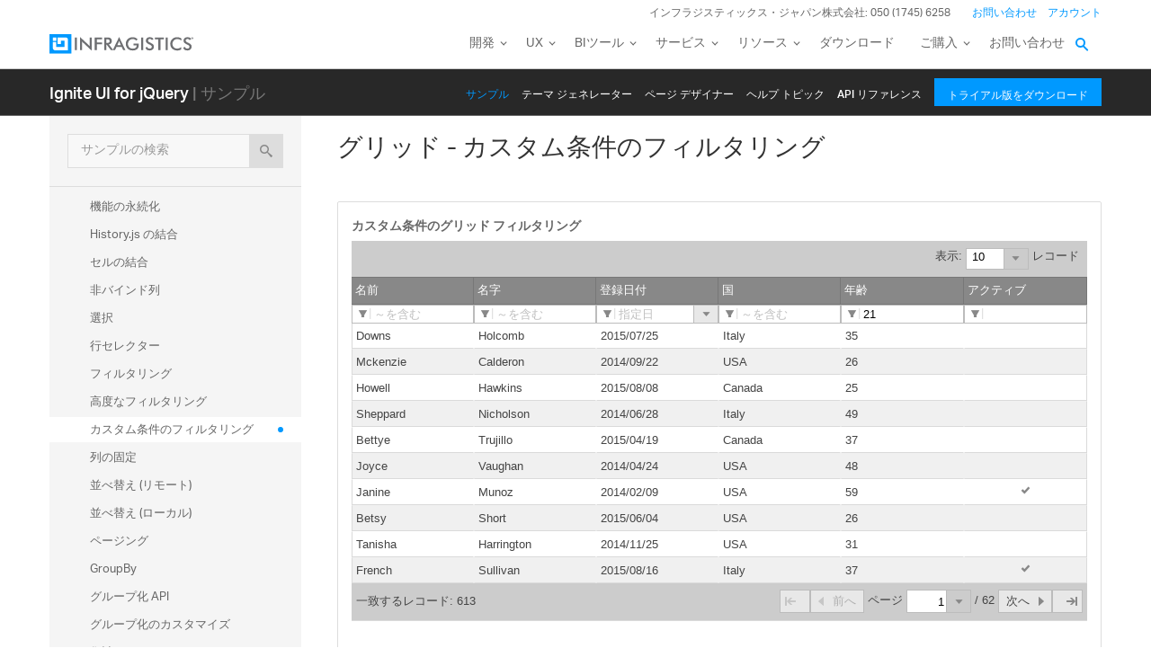

--- FILE ---
content_type: text/html; charset=utf-8
request_url: https://jp.igniteui.com/grid/custom-conditions-filtering
body_size: 54335
content:


<!DOCTYPE html>
<!--[if lte IE 8]>
<html class="OldIE no-js">
<![endif]-->
<html class="no-js">
<head>
    <meta name="viewport" content="width=device-width, initial-scale=1, user-scalable=no" />
    <meta charset='utf-8'>
    <meta http-equiv="x-ua-compatible" content="IE=Edge">
    <title>カスタム条件のフィルタリング サンプル - グリッド コントロールの カスタム条件のフィルタリング - Ignite UI for jQuery™</title>
    <meta name="description" content="フィルタリング機能はユーザーがカスタム条件を定義できます。定義した条件は列のデフォルト条件とドロップダウン リストで利用できます。&lt;br/&gt;      このサンプルでは、国および年齢でカスタム フィルター機能を紹介します。国列で米国またはカナダのエントリを表示するために「USA」および「Canada」のカスタム条件が定義されます。「年齢」列にもカスタム条件があり、「21 歳以上」の条件を使用して 21 歳以上のユーザーをフィルターできます。登録日付列で、2015 年に登録されたユーザーをフィルターするには、「2015 年」のカスタム条件を使用できます。" />
    <meta name="keywords" content="カスタム条件のフィルタリング, グリッド, Custom Conditions Filtering, HTML5, html 5, javascript, Infragistics, ユーザー エクスペリエンス, ユーザー インターフェイス, プレゼンテーション レイヤー, asp.net mvc コントロール, web アプリケーション, NetAdvantage jQuery コントロール, IgniteUI, Ignite UI, Ignite UI for jQuery, クライアント側 JavaScript, データ ビジュアライゼーション, ui コンポーネント, ui コントロール, jQuery コントロール" />
    <link rel="canonical" href="http://jp.igniteui.com/grid/custom-conditions-filtering" />
    <link rel="alternate" href="https://staging.igniteui.local/grid/custom-conditions-filtering" hreflang="en">
    <link rel="alternate" href="https://staging.igniteui.local/grid/custom-conditions-filtering" hreflang="en-us">
    <link rel="alternate" href="https://jp.staging.igniteui.local/grid/custom-conditions-filtering" hreflang="ja">
    <link rel="alternate" href="https://jp.staging.igniteui.local/grid/custom-conditions-filtering" hreflang="ja-jp">
    <link rel="alternate" href="http://jp.igniteui.com/grid/custom-conditions-filtering" hreflang="x-default">
    <link rel="shortcut icon" type="image/ico" href="/images/favicon.ico" />
    <link href="/igniteui/css/themes/infragistics/infragistics.theme.css" rel="stylesheet" id="themeCssUrl" />
    <link href="/igniteui/css/structure/infragistics.css" rel="stylesheet" />
    <link href="/css/all.css" rel="stylesheet" />
    
    <!--[if lte IE 7]>
        <link href="/css/sb-legacy.css" rel="stylesheet" />
        <script src="/js/json2.js"></script>
    <![endif]-->


    <script type="text/javascript" src="/js/all.js"></script>

    
    <script type="text/javascript">
        var MyAppUrlSettings = {
            SampleContentURL: '/grid/custom-conditions-filtering',
            hostname: '/'
        }
    </script>
    
    <script id="scriptMarker" type="text/javascript" src="/js/sb-sample.js"></script>



    

    
    
    

    
    
    

    
    <script src="/igniteui/js/infragistics.core.js"></script>
    <script src="/igniteui/js/infragistics.lob.js"></script>



<script id="endScriptMarker"></script>


    <script>
        $.ig.util.language = "ja";
    </script>
    <script type="text/javascript" src="/igniteui/js/modules/i18n/regional/infragistics.ui.regional-ja.js"></script>


            <script type="text/javascript">
            (function (i, s, o, g, r, a, m) {i['GoogleAnalyticsObject'] = r; i[r] = i[r] || function () {
            (i[r].q = i[r].q || []).push(arguments)
            }, i[r].l = 1 * new Date(); a = s.createElement(o),
            m = s.getElementsByTagName(o)[0]; a.async = 1; a.src = g; m.parentNode.insertBefore(a, m)
            })(window, document, 'script', '//www.google-analytics.com/analytics.js', 'ga');
            ga('create', 'UA-392932-13', { 'cookieDomain': 'jp.igniteui.com' });
            ga('send', 'pageview');
        </script>
    <!-- Hotjar Tracking Code for https://www.igniteui.com -->
    <script>
        (function (h, o, t, j, a, r) {
            h.hj = h.hj || function () { (h.hj.q = h.hj.q || []).push(arguments) };
            h._hjSettings = { hjid: 247606, hjsv: 5 };
            a = o.getElementsByTagName('head')[0];
            r = o.createElement('script'); r.async = 1;
            r.src = t + h._hjSettings.hjid + j + h._hjSettings.hjsv;
            a.appendChild(r);
        })(window, document, '//static.hotjar.com/c/hotjar-', '.js?sv=');
    </script>

    <!-- New font -->
    <script src="https://use.typekit.net/hgp6gkf.js"></script>
    <script>try { Typekit.load({ async: true }); } catch (e) { }</script>
</head>
<body class="sticky-header">

    <div class="wrapper zIndexOverSamples">
        
<link href="/common/assets/modern/css/layout.css" type="text/css" rel="stylesheet" />
<link href="/common/assets/modern/css/animate-custom.css" type="text/css" rel="stylesheet" />
<link href="/common/assets/modern/css/fontello.css" type="text/css" rel="stylesheet" />
<link href="/common/css/footer.css" type="text/css" rel="stylesheet" />
<link href="/common/css/navigation.css" type="text/css" rel="stylesheet" />

<script src="/common/assets/modern/scripts/plugins.nav.js" type="text/javascript"></script>
<script src="/common/assets/modern/scripts/navigation.js" type="text/javascript"></script>
<script>
    $(function () {
        igNavigation.init();
    });
</script>
    <header id="header" class="globalnav" data-nav-auto-init="true" data-mega-menu="true">
        <div class="sticky-wrapper" style="height: 77px;">
            <div id="header-wrap" class="globalnav__container stuck no-transparent top-animate" data-default-height="175" data-sticky-height="175">
                <!-- CSE Container -->
                <div class="globalnav__search">
                    <div class="globalnav__search-container globalnav__wrapper">
                        <form class="search search__container search--support" data-cse-resultsurl="https://jp.infragistics.com/search">
                            <input id="q" class="search__input" type="text" name="q" value="" placeholder="Infragistics.comを検索" />
                            <button type="submit" value="search">
                                <svg enable-background="new 0 0 512 512" id="search" version="1.1" viewBox="0 0 512 512" xml:space="preserve"
                                     xmlns="http://www.w3.org/2000/svg"
                                     xmlns:xlink="http://www.w3.org/1999/xlink">
                                <path d="M497.913,497.913c-18.782,18.782-49.225,18.782-68.008,0l-84.862-84.863c-34.889,22.382-76.13,35.717-120.659,35.717  C100.469,448.767,0,348.312,0,224.383S100.469,0,224.384,0c123.931,0,224.384,100.452,224.384,224.383  c0,44.514-13.352,85.771-35.718,120.676l84.863,84.863C516.695,448.704,516.695,479.131,497.913,497.913z M224.384,64.109  c-88.511,0-160.274,71.747-160.274,160.273c0,88.526,71.764,160.274,160.274,160.274c88.525,0,160.273-71.748,160.273-160.274  C384.657,135.856,312.909,64.109,224.384,64.109z"></path>
                                </svg>
                            </button>
                        </form>
                    </div>
                </div>
                <!-- Primary Nav -->
                <div class="globalnav__primary clearfix">
                    <div class="globalnav__wrapper">
                        <!-- My Account -->
                        <div class="globalnav__section clearfix">
                            <nav class="globalnav__menu-container">
                                <ul class="navigation navigation--xs navigation--hpad-0">
                                    <li class="navigation__text deemphasize" style="width: auto;">インフラジスティックス・ジャパン株式会社: 050 (1745) 6258</li>
                                    <li>
                                        <a data-id="12408" href="https://jp.infragistics.com/about-us/contact-us" class="mchNoDecorate">お問い合わせ</a>
                                    </li>
                                    <li class="navigation__account">
                                        <a class="signInLink mchNoDecorate" href="https://jp.infragistics.com/my-account/keys-and-downloads">アカウント</a>
                                    </li>
                                </ul>
                            </nav>
                        </div>
                        <!-- <br /><br /><br /> -->
                        <!-- Brand -->
                        <div class="globalnav__brand">
                            <a href="https://jp.infragistics.com" class="mchNoDecorate">
                                <img class="globalnav__logo" src="https://static.infragistics.com/marketing/Website/General/Infragistics-horizontal.svg" alt="Infragistics">
                                <img class="globalnav__logo_abbr" src="https://static.infragistics.com/marketing/Website/General/IG-icon.svg" alt="Infragistics">
                            </a>
                        </div>
                        <!-- Mobile Menu Toggle -->
                        <div class="globalnav__mobile-menu">
                            <a class="globalnav__menu-toggle mchNoDecorate" href="#">
                                <span>メニュー</span>
                            </a>
                        </div>
                        <!-- Global Search Toggle -->
                        <div class="globalnav__search-toggle">
                            <div class="globalnav__search-close">
                                <i></i>
                            </div>
                        </div>
                        <!-- Menu -->
                        <nav class="globalnav__menu-container">
                            <ul class="navigation navigation--navbar navigation--hpad-0 sf-menu">
                                <li class="navigation__mobile-link">
                                    <a class="navigation__sub-menu sf-with-ul mchNoDecorate" href="#">マイ アカウント</a>
                                    <ul class="sub-menu clearfix" style="display: none;">
                                        <li>
                                            <a class="signInLink mchNoDecorate" href="https://jp.infragistics.com/my-account/keys-and-downloads">ログイン</a>
                                        </li>
                                    </ul>
                                </li>
                                <li class="menu-full-width">
                                    <a class="navigation__sub-menu" title="Design and Development" href="https://jp.infragistics.com/products/ultimate"><span class="hidden-md">開発</span><span class="visible-md hidden-lg hidden-sm hidden-xs hidden-xxs">開発</span></a>
                                    <ul>
                                        <li>
                                            <div class="navigation__sub-menu--left">
                                                <div class="navigation__sub-menu--left-item">
                                                    <div class="navigation__sub-menu-header">おすすめパッケージ</div>
                                                    <div class="emphasize">
                                                        <a href="https://jp.infragistics.com/products/ultimate">
                                                            <span class="navigation__sub-menu-title">Infragistics Ultimate</span>
                                                            <span class="navigation__sub-menu-price bgColor--ultimate" style="font-size: 9pt;">¥260,000<br />(税抜)</span>
                                                            <span class="deemphasize">Web、モバイル、デスクトップアプリ構築のためのUX / UIツールキット完全版</span>
                                                        </a>
                                                    </div>
                                                </div>
                                                <div class="navigation__sub-menu--left-item">
                                                    <div class="emphasize">
                                                        <a data-id="12489" href="https://jp.infragistics.com/products/pro">
                                                            <span class="navigation__sub-menu-title">Infragistics Professional</span>
                                                            <span class="navigation__sub-menu-price bgColor--pro" style="font-size: 9pt;">¥180,000<br>(税抜)</span>
                                                            <span class="deemphasize">Web、モバイル、デスクトップ開発者向けの包括的なUIコンポーネントライブラリ</span>
                                                        </a>
                                                    </div>
                                                </div>
                                                <div class="navigation__sub-menu--left-item hidden-sm hidden-xs hidden-xxs">
                                                    <div class="emphasize">
                                                        <a data-id="28766" href="https://jp.infragistics.com/products/ignite-ui">
                                                            <span class="navigation__sub-menu-title">Ignite UI</span>
                                                            <span class="navigation__sub-menu-price bgColor--ignite" style="font-size: 9pt;">¥160,000<br>(税抜)</span>
                                                            <span class="deemphasize">Webアプリを構築するためのUIコンポーネント完全版ライブラリ</span>
                                                        </a>
                                                    </div>
                                                </div>
                                            </div>
                                        </li>
                                        <li>
                                            <div class="navigation__sub-menu-header">WEB向け</div>
                                            <a class="deemphasize" title="App Builder" data-id="32602" href="https://www.appbuilder.dev/ja/platform">App Builder<strong>(New)</strong></a>
                                            <a class="deemphasize" data-id="28766" href="https://jp.infragistics.com/products/ignite-ui">Ignite UI</a>
                                            <a class="deemphasize small-pad-left" data-id="23639" href="https://jp.infragistics.com/products/ignite-ui-angular">Angular</a>
                                            <a class="deemphasize small-pad-left" data-id="28341" href="https://jp.infragistics.com/products/ignite-ui-blazor">Blazor</a>
                                            <a class="deemphasize small-pad-left" data-id="27092" href="https://jp.infragistics.com/products/ignite-ui-react">React</a>
                                            <a class="deemphasize small-pad-left" data-id="28346" href="https://jp.infragistics.com/products/ignite-ui-web-components">Web Components</a>
                                            <a class="deemphasize" data-id="28833" href="https://jp.infragistics.com/products/ignite-ui-aspnet-core">Ultimate UI ASP.NET Core</a>
                                            <a class="deemphasize" data-id="14384" href="https://jp.infragistics.com/products/ignite-ui-aspnet-mvc">Ultimate UI ASP.NET MVC</a>
                                            <a class="deemphasize" data-id="12446" href="https://jp.infragistics.com/products/ignite-ui-jquery">Ultimate UI jQuery</a>
                                            <a class="deemphasize" data-id="12095" href="/products/aspnet">Ultimate UI for ASP.NET Web Forms</a>
                                        </li>
                                        <li>
                                            <div class="navigation__sub-menu-header">デスクトップ向け</div>
                                            <a href="https://jp.infragistics.com/products/windows-forms">Ultimate UI for Windows Forms</a>
                                            <a href="https://jp.infragistics.com/products/wpf">Ultimate UI for WPF</a>
                                            <div class="navigation__sub-menu-header">クロスプラットフォーム向け</div>
                                            <a href="https://jp.infragistics.com/products/xamarin">Ultimate UI for Xamarin</a>
                                        </li>
                                        <li>
                                            <div class="navigation__sub-menu-header">Design to Code</div>
                                            <a class=" hidden-sm hidden-xs hidden-xxs" title="App Builder" href="https://www.appbuilder.dev/ja/platform">App Builder<strong>(New)</strong></a>
                                            <a class="hidden-sm hidden-xs hidden-xxs" href="https://sfdc-jp-staging.infragistics.com/products/appbuilder/app-builder-overview/ui-toolkit">Indigo.Design UIキット</a>
                                        </li>
                                    </ul>
                                </li>
                                <li>
                                    <a class="navigation__sub-menu mchNoDecorate" data-id="24095" href="https://jp.infragistics.com/products/indigo-design">UX</a>
                                    <ul>
                                        <li>
                                            <a data-id="24143" href="https://www.appbuilder.dev/ja/platform" class="mchNoDecorate">
                                                App Builder
                                                <span class="deemphasize">ドラッグアンドドロップで Web アプリケーションを構築できる ローコード WYSIWYGデザイナー</span>
                                            </a>
                                        </li>
                                    </ul>
                                </li>
                                <li>
                                    <a class="navigation__sub-menu" data-id="24095" href="https://www.revealbi.io/ja">BIツール</a>
                                    <ul>
                                        <li><a href="https://www.revealbi.io/ja">Reveal<span class="deemphasize">3ステップでデザインから画面コードを生成できるアプリケーションデザインプラットフォーム</span></a></li>
                                        <li><a href="https://www.slingshotapp.io/ja">Slingshot <span class="deemphasize">データ、プロジェクト管理、コンテンツ、チャット。チームの可能性を最大限に引き出すタスク・プロジェクト管理ツール</span></a></li>
                                    </ul>
                                </li>
                                <li>
                                    <a data-id="28577" href="https://jp.infragistics.com/service-and-support">サービス</a>
                                    <ul>
                                        <li><a data-id="28577" href="https://jp.infragistics.com/service-and-support">サービスとサポート<span class="deemphasize">ご利用ニーズに合わせたサービス・サポートメニューをご用意しております。</span></a></li>
                                        <li><a data-id="28578" href="https://jp.infragistics.com/service-and-support/professional-service">有償技術支援<span class="deemphasize">UX/UIや開発についての各種有償技術支援サービスをご提供しております。</span></a></li>
                                        <li><a data-id="31547" href="https://jp.infragistics.com/service-and-support/angular-introduction-training">Angular入門 技術トレーニング<span class="deemphasize">新たにAngularフレームワークを採用してWebアプリケーション開発を行う際に最適なトレーニングです。</span></a></li>
                                        <li><a data-id="32131" href="https://jp.infragistics.com/service-and-support/blazor-introduction-training">Blazor入門 技術トレーニング<span class="deemphasize">Blazorフレームワークを採用したWebアプリケーション開発を行う場合に最適なトレーニングです。</span></a></li>
                                        <li><a data-id="32332" href="https://jp.infragistics.com/service-and-support/wpf-introduction-training">WPF入門 技術トレーニング<span class="deemphasize">WPFを利用した Windows アプリケーション開発を新たに行う場合に最適なトレーニングです。</span></a></li>
                                    </ul>
                                </li>
                                <li>
                                    <a class="navigation__sub-menu" data-id="12501" href="https://jp.infragistics.com/support/product-help-downloads">リソース</a>
                                    <ul>
                                        <li><a data-id="12501" href="https://jp.infragistics.com/support/product-help-downloads">製品ヘルプ</a></li>
                                        <li><a href="https://kb.jp.infragistics.com/">ナレッジベース</a></li>
                                        <li><a data-id="12562" href="https://jp.infragistics.com/resources/sample-applications">サンプルアプリケーション</a></li>
                                        <li><a data-id="23364" href="https://jp.infragistics.com/resources/jp/case-studies">お客様導入事例</a></li>
                                        <li><a data-id="28562" href="https://jp.infragistics.com/webinars">ウェビナー</a></li>
                                        <li><a data-id="27160" href="https://jp.infragistics.com/resources/jp/whitepapers">ホワイトペーパー</a></li>
                                        <li><a href="https://blogs.jp.infragistics.com">ブログ</a></li>
                                    </ul>
                                </li>
                                <li>
                                    <a href="https://jp.infragistics.com/free-downloads" class="mchNoDecorate">ダウンロード</a>
                                </li>
                                <li>
                                    <a class="navigation__sub-menu mchNoDecorate" data-id="12495" href="https://jp.infragistics.com/how-to-buy">ご購入</a>
                                    <ul>
                                        <li>
                                            <a data-id="12495" href="https://jp.infragistics.com/how-to-buy" class="mchNoDecorate">製品のご購入方法</a>
                                        </li>
                                        <li>
                                            <a data-id="20940" href="https://jp.infragistics.com/how-to-buy/product-pricing" class="mchNoDecorate">製品価格</a>
                                        </li>
                                        <li>
                                            <a data-id="12531" href="https://jp.infragistics.com/support/supported-environments" class="mchNoDecorate">サポート環境</a>
                                        </li>
                                        <li>
                                            <a data-id="12547" href="https://jp.infragistics.com/support/support-policies" class="mchNoDecorate">サポートポリシー</a>
                                        </li>
                                        <li>
                                            <a data-id="20966" href="https://jp.infragistics.com/how-to-buy/renewal" class="mchNoDecorate">サブスクリプション更新</a>
                                        </li>
                                        <li>
                                            <a data-id="12387" href="https://jp.infragistics.com/about-us/resellers" class="mchNoDecorate">販売パートナー</a>
                                        </li>
                                        <li>
                                            <a data-id="12601" href="https://jp.infragistics.com/legal/terms-of-use" class="mchNoDecorate">法的情報</a>
                                        </li>
                                        <li>
                                            <a data-id="13374" href="https://jp.infragistics.com/support/faq" class="mchNoDecorate">FAQ</a>
                                        </li>
                                    </ul>
                                </li>
                                <li>
                                    <a data-id="12408" href="https://jp.infragistics.com/about-us/contact-us" class="mchNoDecorate">お問い合わせ</a>
                                </li>
                            </ul>
                        </nav>
                        <div class="globalnav__overlay">&nbsp;</div>
                    </div>
                </div>
            </div>
        </div>
    </header>

    </div>

    <div id="wrapperDiv">
        <div id="sampleBrowserContainer" class="sbContainer igw-wrapper clearfix">

            
<div class="igw-main-header">
	<section class="igw-main-nav igw-wrapper" id="menu-cente">
		<div class="igw-main-navbar clearfix">
			<h3 class="special-for-controls">
				<a class="headerIcon_click" href="//jp.infragistics.com/products/ignite-ui">Ignite UI for jQuery</a>
						<span>| サンプル</span>
			</h3>
			<nav class="igw-nav-wrapper">
				<ul class="igw-header-nav">
					<li><a class="active" href="/grid/overview">サンプル</a></li>
					<li><a class="" href="/bootstrap-theme-generator">テーマ ジェネレーター</a></li>
					<li><a href="http://designer.igniteui.com/index-release-jp.html">ページ デザイナー</a></li>
					<li><a class="" href="http://jp.igniteui.com/help">ヘルプ トピック</a></li>
					<li><a class="" href="http://jp.igniteui.com/help/api/2025.1/">API リファレンス</a></li>
					<li>
						<a class="igw-mobile-hidden igw-header-btn igw-btn" href="//jp.infragistics.com/products/ignite-ui/download"><span>トライアル版をダウンロード</span></a>
					</li>
				</ul>
			</nav>
		</div>
	</section>
</div>

                <div id="hamburger_click" class="hamburger_click">
                    メニュー
                </div>
                <div id="searchContainer" class="searchContainer igw-mainContainer sb-layout" style="display:none;">
                    <div class="tabs-fixed-top-placeholder">
                        <div class="tabs-fixed-top">
                            <div class="igw-search-title">
                                <span unselectable="on" class="previous-btn" style="display: inline-block;"></span>
                                <h2 class="pageTitle">検索結果</h2>
                            </div>
                        </div>
                    </div>
                    <div class="loaderCss" style="display: none; position: absolute; height: 250px; background: url(../images/loading.gif) 50% 50% no-repeat;"></div>
                    <div class="search-results sample-page">
                        <!-- Search results go here -->
                        
                    </div>
                </div>
                <div id="contentLayer" class="content-layer">
                    <div class="hamburger_icon">
                        <span></span>
                        <span></span>
                        <span></span>
                        <span></span>
                    </div>
                </div>
<nav id="controlsMenu" class="hamburgerMenu">
    <ul>
                <li>
			<div class="navCategory">
				
				<div class="navCategoryFeatures">
					

						<div class="searchContainer">
							<span class="searchFieldContainer" unselectable="on">
								<input id="searchField" />
								<span class="searchHint" unselectable="on">サンプルの検索</span>
								<span unselectable="on" class="searchClearIcon"></span>
								<button id="searchButton" value="search" type="submit" class="igw-search-button btn btn-default">
									<span class="ui-icon ui-icon-search"></span>
								</button>
							</span>
							<div class="igw-no-search-result">検索結果は見つかりませんでした。</div>
						</div>
					<div id="menuSamplesContainer" class="menu-js">
						        <div class="navCategoryFeature">
            <div class="navControlHeader igsb-grids-&amp;-lists">
				<!--<span class="nav-icon"></span>-->
				<a class="igw-arrow-dd toggle" title="グリッドとリスト" href="#">
					グリッドとリスト
				</a>
			</div>
            <ul class="sub-ul" style="display:none;">
                		<li class="navControl">
			<div class="navControlTitle">
				<a class="link-level-2" href="/grid/overview">
					グリッド
				</a>
			</div>
			<ul class="navSampleGroupsList navSamplesList igw-tabs" data-path="grid">
					<li class="navSample navSampleTag tab-link">
						<a href="/grid/overview">
							<span class="igsb-sampleTitle">概要</span>
						</a>
					</li>
						<li class="navSampleGroup">

			<div class="navSampleGroupTitle">データ バインディング</div>
			<ul class="navSamplesList">
						<li class="navSample navSampleTag"  >
							<a href="/grid/json-binding">
				
				<span class="igsb-sampleTitle">JSON のバインド</span>
				</a>
		</li>
		<li class="navSample navSampleTag"  >
							<a href="/grid/html-binding">
				
				<span class="igsb-sampleTitle">HTML のバインド</span>
				</a>
		</li>
		<li class="navSample navSampleTag"  >
							<a href="/grid/datatable-binding">
				
				<span class="igsb-sampleTitle">DataTable のバインド</span>
				</a>
		</li>
		<li class="navSample navSampleTag"  >
							<a href="/grid/bind-grid-with-ko">
				
				<span class="igsb-sampleTitle">KnockoutJS の構成</span>
				</a>
		</li>
		<li class="navSample navSampleTag"  >
							<a href="/grid/aspnet-mvc-helper">
				
				<span class="igsb-sampleTitle">ASP.NET MVC ヘルパー</span>
				</a>
		</li>
		<li class="navSample navSampleTag"  >
							<a href="/grid/append-rows-on-demand">
				
				<span class="igsb-sampleTitle">オン デマンドで行を追加</span>
				</a>
		</li>
		<li class="navSample navSampleTag"  >
							<a href="/grid/bind-web-api">
				
				<span class="igsb-sampleTitle">WebAPI へのバインド</span>
				</a>
		</li>
		<li class="navSample navSampleTag"  >
							<a href="/grid/typescript">
				
				<span class="igsb-sampleTitle">TypeScript との連携</span>
				</a>
		</li>
		<li class="navSample navSampleTag"  >
							<a href="/grid/angular">
				
				<span class="igsb-sampleTitle">AngularJS との連携</span>
				</a>
		</li>
		<li class="navSample navSampleTag"  >
							<a href="/grid/binding-real-time-data">
				
				<span class="igsb-sampleTitle">ライブ更新</span>
				</a>
		</li>

			</ul>
		</li>
		<li class="navSampleGroup">

			<div class="navSampleGroupTitle">機能</div>
			<ul class="navSamplesList">
						<li class="navSample navSampleTag"  >
							<a href="/grid/feature-chooser">
				
				<span class="igsb-sampleTitle">機能セレクター</span>
				</a>
		</li>
		<li class="navSample navSampleTag"  >
							<a href="/grid/feature-persistence">
				
				<span class="igsb-sampleTitle">機能の永続化</span>
				</a>
		</li>
		<li class="navSample navSampleTag"  >
							<a href="/grid/history">
				
				<span class="igsb-sampleTitle">History.js の結合</span>
				</a>
		</li>
		<li class="navSample navSampleTag"  >
							<a href="/grid/cell-merging">
				
				<span class="igsb-sampleTitle">セルの結合</span>
				</a>
		</li>
		<li class="navSample navSampleTag"  >
							<a href="/grid/unbound-column">
				
				<span class="igsb-sampleTitle">非バインド列</span>
				</a>
		</li>
		<li class="navSample navSampleTag"  >
							<a href="/grid/selection">
				
				<span class="igsb-sampleTitle">選択</span>
				</a>
		</li>
		<li class="navSample navSampleTag"  >
							<a href="/grid/row-selectors">
				
				<span class="igsb-sampleTitle">行セレクター</span>
				</a>
		</li>
		<li class="navSample navSampleTag"  >
							<a href="/grid/simple-filtering">
				
				<span class="igsb-sampleTitle">フィルタリング</span>
				</a>
		</li>
		<li class="navSample navSampleTag"  >
							<a href="/grid/advanced-filtering">
				
				<span class="igsb-sampleTitle">高度なフィルタリング</span>
				</a>
		</li>
		<li class="navSample navSampleTag"  >
							<a href="/grid/custom-conditions-filtering">
				
				<span class="igsb-sampleTitle">カスタム条件のフィルタリング</span>
				</a>
		</li>
		<li class="navSample navSampleTag"  >
							<a href="/grid/column-fixing">
				
				<span class="igsb-sampleTitle">列の固定</span>
				</a>
		</li>
		<li class="navSample navSampleTag"  >
							<a href="/grid/sorting-remote">
				
				<span class="igsb-sampleTitle">並べ替え (リモート)</span>
				</a>
		</li>
		<li class="navSample navSampleTag"  >
							<a href="/grid/sorting-local">
				
				<span class="igsb-sampleTitle">並べ替え (ローカル)</span>
				</a>
		</li>
		<li class="navSample navSampleTag"  >
							<a href="/grid/paging">
				
				<span class="igsb-sampleTitle">ページング</span>
				</a>
		</li>
		<li class="navSample navSampleTag"  >
							<a href="/grid/grouping">
				
				<span class="igsb-sampleTitle">GroupBy</span>
				</a>
		</li>
		<li class="navSample navSampleTag"  >
							<a href="/grid/grouping-api">
				
				<span class="igsb-sampleTitle">グループ化 API</span>
				</a>
		</li>
		<li class="navSample navSampleTag"  >
							<a href="/grid/grouping-customization">
				
				<span class="igsb-sampleTitle">グループ化のカスタマイズ</span>
				</a>
		</li>
		<li class="navSample navSampleTag"  >
							<a href="/grid/summaries">
				
				<span class="igsb-sampleTitle">集計</span>
				</a>
		</li>
		<li class="navSample navSampleTag"  >
							<a href="/grid/summaries-remote">
				
				<span class="igsb-sampleTitle">集計 (リモート計算)</span>
				</a>
		</li>
		<li class="navSample navSampleTag"  >
							<a href="/grid/summaries-custom">
				
				<span class="igsb-sampleTitle">カスタム集計</span>
				</a>
		</li>
		<li class="navSample navSampleTag"  >
							<a href="/grid/tooltips">
				
				<span class="igsb-sampleTitle">ツールチップ</span>
				</a>
		</li>
		<li class="navSample navSampleTag"  >
							<a href="/grid/column-hiding">
				
				<span class="igsb-sampleTitle">列の非表示</span>
				</a>
		</li>
		<li class="navSample navSampleTag"  >
							<a href="/grid/column-resizing">
				
				<span class="igsb-sampleTitle">列サイズの変更</span>
				</a>
		</li>
		<li class="navSample navSampleTag"  >
							<a href="/grid/column-moving">
				
				<span class="igsb-sampleTitle">列移動</span>
				</a>
		</li>
		<li class="navSample navSampleTag"  >
							<a href="/grid/column-management">
				
				<span class="igsb-sampleTitle">列管理</span>
				</a>
		</li>
		<li class="navSample navSampleTag"  >
							<a href="/grid/multi-column-headers">
				
				<span class="igsb-sampleTitle">複数列ヘッダー</span>
				</a>
		</li>
		<li class="navSample navSampleTag"  >
							<a href="/grid/multi-row-layout-editing">
				
				<span class="igsb-sampleTitle">複数行レイアウトの編集</span>
				</a>
		</li>
		<li class="navSample navSampleTag"  >
							<a href="/grid/handling-complex-objects">
				
				<span class="igsb-sampleTitle">複合オブジェクトの処理</span>
				</a>
		</li>
		<li class="navSample navSampleTag"  >
							<a href="/grid/multi-row-layout">
				
				<span class="igsb-sampleTitle">複数行レイアウト</span>
				</a>
		</li>
		<li class="navSample navSampleTag"  >
							<a href="/grid/manual-remote-features-handling">
				
				<span class="igsb-sampleTitle"> リモート機能を手動的に処理 </span>
				</a>
		</li>
		<li class="navSample navSampleTag"  >
							<a href="/grid/collapsible-column-groups">
				
				<span class="igsb-sampleTitle">縮小可能な列</span>
				</a>
		</li>
		<li class="navSample navSampleTag"  >
							<a href="/grid/responsive-web-design-mode">
				
				<span class="igsb-sampleTitle">レスポンス Web デザイン モード</span>
				</a>
		</li>
		<li class="navSample navSampleTag"  >
							<a href="/grid/responsive-vertical-rendering">
				
				<span class="igsb-sampleTitle">レスポンシブ垂直レンダリング</span>
				</a>
		</li>
		<li class="navSample navSampleTag"  >
							<a href="/grid/twitter-bootstrap">
				
				<span class="igsb-sampleTitle">Twitter Bootstrap</span>
				</a>
		</li>
		<li class="navSample navSampleTag"  >
							<a href="/grid/responsive-single-column-template">
				
				<span class="igsb-sampleTitle">レスポンシブ単一列テンプレート</span>
				</a>
		</li>
		<li class="navSample navSampleTag"  >
							<a href="/grid/filtering-combo-editor-provider">
				
				<span class="igsb-sampleTitle">Excel スタイル フィルタリング</span>
				</a>
		</li>

			</ul>
		</li>
		<li class="navSampleGroup">

			<div class="navSampleGroupTitle">グリッド Excel エクスポーター</div>
			<ul class="navSamplesList">
						<li class="navSample navSampleTag"  >
							<a href="/grid/export-basic-grid">
				
				<span class="igsb-sampleTitle">基本グリッドを Excel にエクスポート</span>
				</a>
		</li>
		<li class="navSample navSampleTag"  >
							<a href="/grid/export-feature-rich-grid">
				
				<span class="igsb-sampleTitle">機能とグリッドを Excel へエクスポート</span>
				</a>
		</li>
		<li class="navSample navSampleTag"  >
							<a href="/grid/export-client-events">
				
				<span class="igsb-sampleTitle">グリッド Excel エクスポートのカスタマイズ化</span>
				</a>
		</li>
		<li class="navSample navSampleTag"  >
							<a href="/grid/export-grid-loading-indicator">
				
				<span class="igsb-sampleTitle">進行状況インジケーターとグリッドを Excel へエクスポート</span>
				</a>
		</li>

			</ul>
		</li>
		<li class="navSampleGroup">

			<div class="navSampleGroupTitle">テンプレートとレイアウト</div>
			<ul class="navSamplesList">
						<li class="navSample navSampleTag"  >
							<a href="/grid/row-edit-dialog">
				
				<span class="igsb-sampleTitle">行編集ダイアログ</span>
				</a>
		</li>
		<li class="navSample navSampleTag"  >
							<a href="/grid/customize-updating">
				
				<span class="igsb-sampleTitle">編集のカスタマイズ化</span>
				</a>
		</li>
		<li class="navSample navSampleTag"  >
							<a href="/grid/jsrender-integration">
				
				<span class="igsb-sampleTitle">JsRender の結合</span>
				</a>
		</li>
		<li class="navSample navSampleTag"  >
							<a href="/grid/auto-generate-columns">
				
				<span class="igsb-sampleTitle">列の自動生成</span>
				</a>
		</li>
		<li class="navSample navSampleTag"  >
							<a href="/grid/checkbox-column">
				
				<span class="igsb-sampleTitle">チェックボックス列</span>
				</a>
		</li>
		<li class="navSample navSampleTag"  >
							<a href="/grid/column-template">
				
				<span class="igsb-sampleTitle">列テンプレート</span>
				</a>
		</li>
		<li class="navSample navSampleTag"  >
							<a href="/grid/configure-text-alignment">
				
				<span class="igsb-sampleTitle">テキスト配置の構成</span>
				</a>
		</li>
		<li class="navSample navSampleTag"  >
							<a href="/grid/grid-layout">
				
				<span class="igsb-sampleTitle">グリッド レイアウト</span>
				</a>
		</li>
		<li class="navSample navSampleTag"  >
							<a href="/grid/column-format-function">
				
				<span class="igsb-sampleTitle">列の書式関数</span>
				</a>
		</li>
		<li class="navSample navSampleTag"  >
							<a href="/grid/column-formats">
				
				<span class="igsb-sampleTitle">列の書式設定</span>
				</a>
		</li>

			</ul>
		</li>
		<li class="navSampleGroup">

			<div class="navSampleGroupTitle">API 使用</div>
			<ul class="navSamplesList">
						<li class="navSample navSampleTag"  >
							<a href="/grid/editing-api-events">
				
				<span class="igsb-sampleTitle">エディター API およびイベント</span>
				</a>
		</li>
		<li class="navSample navSampleTag"  >
							<a href="/grid/grid-api-events">
				
				<span class="igsb-sampleTitle">グリッド API およびイベント</span>
				</a>
		</li>

			</ul>
		</li>
		<li class="navSampleGroup">

			<div class="navSampleGroupTitle">パフォーマンス</div>
			<ul class="navSamplesList">
						<li class="navSample navSampleTag"  >
							<a href="/grid/virtualization-fixed">
				
				<span class="igsb-sampleTitle">仮想化 (固定)</span>
				</a>
		</li>
		<li class="navSample navSampleTag"  >
							<a href="/grid/virtualization-continuous">
				
				<span class="igsb-sampleTitle">仮想化 (連続)</span>
				</a>
		</li>
		<li class="navSample navSampleTag"  >
							<a href="/grid/grid-performance">
				
				<span class="igsb-sampleTitle">パフォーマンス</span>
				</a>
		</li>

			</ul>
		</li>
		<li class="navSampleGroup">

			<div class="navSampleGroupTitle">編集</div>
			<ul class="navSamplesList">
						<li class="navSample navSampleTag"  >
							<a href="/grid/basic-editing">
				
				<span class="igsb-sampleTitle">編集</span>
				</a>
		</li>
		<li class="navSample navSampleTag"  >
							<a href="/grid/rest-editing">
				
				<span class="igsb-sampleTitle">REST 編集</span>
				</a>
		</li>
		<li class="navSample navSampleTag"  >
							<a href="/grid/paste-from-excel">
				
				<span class="igsb-sampleTitle">Excel からの貼り付け</span>
				</a>
		</li>

			</ul>
		</li>

			</ul>
		</li>
		<li class="navControl">
			<div class="navControlTitle">
				<a class="link-level-2" href="/hierarchical-grid/overview">
					階層グリッド
				</a>
			</div>
			<ul class="navSampleGroupsList navSamplesList igw-tabs" data-path="hierarchical-grid">
					<li class="navSample navSampleTag tab-link">
						<a href="/hierarchical-grid/overview">
							<span class="igsb-sampleTitle">概要</span>
						</a>
					</li>
						<li class="navSampleGroup">

			<div class="navSampleGroupTitle">データ バインディング</div>
			<ul class="navSamplesList">
						<li class="navSample navSampleTag"  >
							<a href="/hierarchical-grid/json-binding">
				
				<span class="igsb-sampleTitle">JSON のバインド</span>
				</a>
		</li>
		<li class="navSample navSampleTag"  >
							<a href="/hierarchical-grid/xml-binding">
				
				<span class="igsb-sampleTitle">XML のバインド</span>
				</a>
		</li>
		<li class="navSample navSampleTag"  >
							<a href="/hierarchical-grid/dataset-binding">
				
				<span class="igsb-sampleTitle">DataSet のバインド</span>
				</a>
		</li>
		<li class="navSample navSampleTag"  >
							<a href="/hierarchical-grid/load-on-demand">
				
				<span class="igsb-sampleTitle">ロード オン デマンド</span>
				</a>
		</li>
		<li class="navSample navSampleTag"  >
							<a href="/hierarchical-grid/typescript">
				
				<span class="igsb-sampleTitle">TypeScript</span>
				</a>
		</li>
		<li class="navSample navSampleTag"  >
							<a href="/hierarchical-grid/angular">
				
				<span class="igsb-sampleTitle">AngularJS</span>
				</a>
		</li>

			</ul>
		</li>
		<li class="navSampleGroup">

			<div class="navSampleGroupTitle">機能</div>
			<ul class="navSamplesList">
						<li class="navSample navSampleTag"  >
							<a href="/hierarchical-grid/cell-merging">
				
				<span class="igsb-sampleTitle">セルの結合</span>
				</a>
		</li>
		<li class="navSample navSampleTag"  >
							<a href="/hierarchical-grid/unbound-column">
				
				<span class="igsb-sampleTitle">非バインド列</span>
				</a>
		</li>
		<li class="navSample navSampleTag"  >
							<a href="/hierarchical-grid/row-edit-dialog">
				
				<span class="igsb-sampleTitle">編集ダイアログ</span>
				</a>
		</li>
		<li class="navSample navSampleTag"  >
							<a href="/hierarchical-grid/selection">
				
				<span class="igsb-sampleTitle">選択</span>
				</a>
		</li>
		<li class="navSample navSampleTag"  >
							<a href="/hierarchical-grid/row-selectors">
				
				<span class="igsb-sampleTitle">行セレクター</span>
				</a>
		</li>
		<li class="navSample navSampleTag"  >
							<a href="/hierarchical-grid/aspnet-mvc-helper">
				
				<span class="igsb-sampleTitle">ASP.NET MVC</span>
				</a>
		</li>

			</ul>
		</li>
		<li class="navSampleGroup">

			<div class="navSampleGroupTitle">API 使用</div>
			<ul class="navSamplesList">
						<li class="navSample navSampleTag"  >
							<a href="/hierarchical-grid/hgrid-api-events">
				
				<span class="igsb-sampleTitle">API およびイベント</span>
				</a>
		</li>

			</ul>
		</li>
		<li class="navSampleGroup">

			<div class="navSampleGroupTitle">編集</div>
			<ul class="navSamplesList">
						<li class="navSample navSampleTag"  >
							<a href="/hierarchical-grid/editing-dataset">
				
				<span class="igsb-sampleTitle">編集</span>
				</a>
		</li>

			</ul>
		</li>
		<li class="navSampleGroup">

			<div class="navSampleGroupTitle">グリッド Excel エクスポーター</div>
			<ul class="navSamplesList">
						<li class="navSample navSampleTag"  >
							<a href="/hierarchical-grid/export-hierarchical-grid">
				
				<span class="igsb-sampleTitle">Excel エクスポート</span>
				</a>
		</li>

			</ul>
		</li>

			</ul>
		</li>
		<li class="navControl">
			<div class="navControlTitle">
				<a class="link-level-2" href="/tree-grid/overview">
					ツリー グリッド
				</a>
			</div>
			<ul class="navSampleGroupsList navSamplesList igw-tabs" data-path="tree-grid">
					<li class="navSample navSampleTag tab-link">
						<a href="/tree-grid/overview">
							<span class="igsb-sampleTitle">概要</span>
						</a>
					</li>
						<li class="navSample navSampleTag"  >
							<a href="/tree-grid/json-binding">
				
				<span class="igsb-sampleTitle">JSON のバインド</span>
				</a>
		</li>
		<li class="navSample navSampleTag"  >
							<a href="/tree-grid/file-explorer">
				
				<span class="igsb-sampleTitle">ファイル エクスプローラー</span>
				</a>
		</li>
		<li class="navSample navSampleTag"  >
							<a href="/tree-grid/balance-sheet">
				
				<span class="igsb-sampleTitle">貸借対照表</span>
				</a>
		</li>
		<li class="navSample navSampleTag"  >
							<a href="/tree-grid/row-selectors">
				
				<span class="igsb-sampleTitle">選択</span>
				</a>
		</li>
		<li class="navSample navSampleTag"  >
							<a href="/tree-grid/load-on-demand">
				
				<span class="igsb-sampleTitle">ロードオンデマンド</span>
				</a>
		</li>
		<li class="navSample navSampleTag"  >
							<a href="/tree-grid/updating">
				
				<span class="igsb-sampleTitle">編集</span>
				</a>
		</li>
		<li class="navSample navSampleTag"  >
							<a href="/tree-grid/aspnet-mvc-helper">
				
				<span class="igsb-sampleTitle">ASP.NET MVC ヘルパー</span>
				</a>
		</li>
		<li class="navSample navSampleTag"  >
							<a href="/tree-grid/remote-features">
				
				<span class="igsb-sampleTitle">リモート機能</span>
				</a>
		</li>
		<li class="navSample navSampleTag"  >
							<a href="/tree-grid/paging">
				
				<span class="igsb-sampleTitle">ページング</span>
				</a>
		</li>
		<li class="navSample navSampleTag"  >
							<a href="/tree-grid/export-to-excel">
				
				<span class="igsb-sampleTitle">Excel エクスポート</span>
				</a>
		</li>
		<li class="navSample navSampleTag"  >
							<a href="/tree-grid/typescript">
				
				<span class="igsb-sampleTitle">TypeScript</span>
				</a>
		</li>
		<li class="navSample navSampleTag"  >
							<a href="/tree-grid/editing-knockout">
				
				<span class="igsb-sampleTitle">KnockoutJS のバインド</span>
				</a>
		</li>
		<li class="navSample navSampleTag"  >
							<a href="/tree-grid/angular">
				
				<span class="igsb-sampleTitle">AngularJS</span>
				</a>
		</li>

			</ul>
		</li>
		<li class="navControl">
			<div class="navControlTitle">
				<a class="link-level-2" href="/spreadsheet/overview">
					スプレッドシート
				</a>
			</div>
			<ul class="navSampleGroupsList navSamplesList igw-tabs" data-path="spreadsheet">
					<li class="navSample navSampleTag tab-link">
						<a href="/spreadsheet/overview">
							<span class="igsb-sampleTitle">概要</span>
						</a>
					</li>
						<li class="navSample navSampleTag"  >
							<a href="/spreadsheet/aspnet-mvc">
				
				<span class="igsb-sampleTitle">ASP.NET MVC</span>
				</a>
		</li>
		<li class="navSample navSampleTag"  >
							<a href="/spreadsheet/view-configuration">
				
				<span class="igsb-sampleTitle">表示の構成</span>
				</a>
		</li>
		<li class="navSample navSampleTag"  >
							<a href="/spreadsheet/loading-data">
				
				<span class="igsb-sampleTitle">Excel ファイルからデータをインポート</span>
				</a>
		</li>
		<li class="navSample navSampleTag"  >
							<a href="/spreadsheet/spreadsheet-conditional-formats">
				
				<span class="igsb-sampleTitle">条件付き書式</span>
				</a>
		</li>
		<li class="navSample navSampleTag"  >
							<a href="/spreadsheet/create-view-save">
				
				<span class="igsb-sampleTitle">ビューの生成とデータの保存</span>
				</a>
		</li>
		<li class="navSample navSampleTag"  >
							<a href="/spreadsheet/spreadsheet-worksheet-sorting">
				
				<span class="igsb-sampleTitle">スプレッドシート ワークシートの並べ替え</span>
				</a>
		</li>
		<li class="navSample navSampleTag"  >
							<a href="/spreadsheet/spreadsheet-sort-dialog-configurations">
				
				<span class="igsb-sampleTitle">スプレッドシート並べ替えダイアログ</span>
				</a>
		</li>
		<li class="navSample navSampleTag"  >
							<a href="/spreadsheet/filter-dialog-configurations">
				
				<span class="igsb-sampleTitle">フィルター ダイアログ</span>
				</a>
		</li>

			</ul>
		</li>
		<li class="navControl">
			<div class="navControlTitle">
				<a class="link-level-2" href="/pivot-data-selector/overview">
					ピボット データ セレクター
				</a>
			</div>
			<ul class="navSampleGroupsList navSamplesList igw-tabs" data-path="pivot-data-selector">
					<li class="navSample navSampleTag tab-link">
						<a href="/pivot-data-selector/overview">
							<span class="igsb-sampleTitle">概要</span>
						</a>
					</li>
						<li class="navSample navSampleTag"  >
							<a href="/pivot-data-selector/binding-to-flat-data-source">
				
				<span class="igsb-sampleTitle">データ バインディング</span>
				</a>
		</li>
		<li class="navSample navSampleTag"  >
							<a href="/pivot-data-selector/using-the-asp-net-mvc-helper-with-flat-data-source">
				
				<span class="igsb-sampleTitle">ASP.NET MVC フラット データ バインディング</span>
				</a>
		</li>
		<li class="navSample navSampleTag"  >
							<a href="/pivot-data-selector/using-the-asp-net-mvc-helper-with-xmla-data-source">
				
				<span class="igsb-sampleTitle">ASP.NET MVC XMLA データ バインディング</span>
				</a>
		</li>
		<li class="navSample navSampleTag"  >
							<a href="/pivot-data-selector/typescript">
				
				<span class="igsb-sampleTitle">TypeScript</span>
				</a>
		</li>

			</ul>
		</li>
		<li class="navControl">
			<div class="navControlTitle">
				<a class="link-level-2" href="/pivot-grid/overview">
					ピボット グリッド
				</a>
			</div>
			<ul class="navSampleGroupsList navSamplesList igw-tabs" data-path="pivot-grid">
					<li class="navSample navSampleTag tab-link">
						<a href="/pivot-grid/overview">
							<span class="igsb-sampleTitle">概要</span>
						</a>
					</li>
						<li class="navSample navSampleTag"  >
							<a href="/pivot-grid/binding-to-flat-data-source">
				
				<span class="igsb-sampleTitle">フラット データ バインディング</span>
				</a>
		</li>
		<li class="navSample navSampleTag"  >
							<a href="/pivot-grid/binding-to-xmla-data-source">
				
				<span class="igsb-sampleTitle">XMLA データ バインディング</span>
				</a>
		</li>
		<li class="navSample navSampleTag"  >
							<a href="/pivot-grid/custom-drag-drop-validation">
				
				<span class="igsb-sampleTitle">カスタム移動検証</span>
				</a>
		</li>
		<li class="navSample navSampleTag"  >
							<a href="/pivot-grid/drag-drop-custom-elements">
				
				<span class="igsb-sampleTitle">カスタム要素のドラッグ アンド ドロップ</span>
				</a>
		</li>
		<li class="navSample navSampleTag"  >
							<a href="/pivot-grid/expand-members">
				
				<span class="igsb-sampleTitle">メンバーの展開</span>
				</a>
		</li>
		<li class="navSample navSampleTag"  >
							<a href="/pivot-grid/chart-integration">
				
				<span class="igsb-sampleTitle">OLAP 視覚化</span>
				</a>
		</li>
		<li class="navSample navSampleTag"  >
							<a href="/pivot-grid/layout-modes">
				
				<span class="igsb-sampleTitle">レイアウト</span>
				</a>
		</li>
		<li class="navSample navSampleTag"  >
							<a href="/pivot-grid/sorting">
				
				<span class="igsb-sampleTitle">並べ替え</span>
				</a>
		</li>
		<li class="navSample navSampleTag"  >
							<a href="/pivot-grid/all-grid-features">
				
				<span class="igsb-sampleTitle">すべてのピボット グリッド機能</span>
				</a>
		</li>
		<li class="navSample navSampleTag"  >
							<a href="/pivot-grid/remote-adomd-provider">
				
				<span class="igsb-sampleTitle">ADOMD.NET</span>
				</a>
		</li>
		<li class="navSample navSampleTag"  >
							<a href="/pivot-grid/remote-xmla-provider">
				
				<span class="igsb-sampleTitle">リモート プロバイダー</span>
				</a>
		</li>
		<li class="navSample navSampleTag"  >
							<a href="/pivot-grid/using-the-asp-net-mvc-helper-with-flat-data-source">
				
				<span class="igsb-sampleTitle">ASP.NET MVC フラット データ バインディング</span>
				</a>
		</li>
		<li class="navSample navSampleTag"  >
							<a href="/pivot-grid/using-the-asp-net-mvc-helper-with-xmla-data-source">
				
				<span class="igsb-sampleTitle">ASP.NET MVC XMLA データ バインディング</span>
				</a>
		</li>
		<li class="navSample navSampleTag"  >
							<a href="/pivot-grid/typescript">
				
				<span class="igsb-sampleTitle">TypeScript</span>
				</a>
		</li>
		<li class="navSample navSampleTag"  >
							<a href="/pivot-grid/angular-with-flat-data-source">
				
				<span class="igsb-sampleTitle">AngularJS でのフラット データ</span>
				</a>
		</li>
		<li class="navSample navSampleTag"  >
							<a href="/pivot-grid/angular-with-xmla-data-source">
				
				<span class="igsb-sampleTitle">AngularJS での XMLA  データ</span>
				</a>
		</li>

			</ul>
		</li>
		<li class="navControl">
			<div class="navControlTitle">
				<a class="link-level-2" href="/pivot-view/overview">
					ピボット ビュー
				</a>
			</div>
			<ul class="navSampleGroupsList navSamplesList igw-tabs" data-path="pivot-view">
					<li class="navSample navSampleTag tab-link">
						<a href="/pivot-view/overview">
							<span class="igsb-sampleTitle">概要</span>
						</a>
					</li>
						<li class="navSample navSampleTag"  >
							<a href="/pivot-view/binding-to-flat-data-source">
				
				<span class="igsb-sampleTitle">フラット データ バインディング</span>
				</a>
		</li>
		<li class="navSample navSampleTag"  >
							<a href="/pivot-view/binding-to-xmla-data-source">
				
				<span class="igsb-sampleTitle">XMLA データ バインディング</span>
				</a>
		</li>
		<li class="navSample navSampleTag"  >
							<a href="/pivot-view/using-the-asp-net-mvc-helper-with-flat-data-source">
				
				<span class="igsb-sampleTitle">ASP.NET MVC フラット データ バインディング</span>
				</a>
		</li>
		<li class="navSample navSampleTag"  >
							<a href="/pivot-view/using-the-asp-net-mvc-helper-with-xmla-data-source">
				
				<span class="igsb-sampleTitle">
      ASP.NET MVC XMLA データ バインディング
    </span>
				</a>
		</li>
		<li class="navSample navSampleTag"  >
							<a href="/pivot-view/typescript">
				
				<span class="igsb-sampleTitle">TypeScript との連携</span>
				</a>
		</li>

			</ul>
		</li>
		<li class="navControl">
			<div class="navControlTitle">
				<a class="link-level-2" href="/tree/overview">
					ツリー
				</a>
			</div>
			<ul class="navSampleGroupsList navSamplesList igw-tabs" data-path="tree">
					<li class="navSample navSampleTag tab-link">
						<a href="/tree/overview">
							<span class="igsb-sampleTitle">概要</span>
						</a>
					</li>
						<li class="navSample navSampleTag"  oss=true>
							<a href="/tree/json-binding">
				
				<span class="igsb-sampleTitle">JSON のバインド</span>
				</a>
		</li>
		<li class="navSample navSampleTag"  oss=true>
							<a href="/tree/html-binding">
				
				<span class="igsb-sampleTitle">HTML のバインド</span>
				</a>
		</li>
		<li class="navSample navSampleTag"  oss=true>
							<a href="/tree/xml-binding">
				
				<span class="igsb-sampleTitle">XML のバインド</span>
				</a>
		</li>
		<li class="navSample navSampleTag"  >
							<a href="/tree/aspnet-mvc-helper">
				
				<span class="igsb-sampleTitle">ASP.NET MVC</span>
				</a>
		</li>
		<li class="navSample navSampleTag"  >
							<a href="/tree/aspnet-mvc-load-on-demand">
				
				<span class="igsb-sampleTitle">ロードオンデマンド</span>
				</a>
		</li>
		<li class="navSample navSampleTag"  oss=true>
							<a href="/tree/bind-tree-with-ko">
				
				<span class="igsb-sampleTitle">KnockoutJS のバインド</span>
				</a>
		</li>
		<li class="navSample navSampleTag"  oss=true>
							<a href="/tree/drag-and-drop-single-tree">
				
				<span class="igsb-sampleTitle">ドラッグ アンド ドロップ - 単一のツリー</span>
				</a>
		</li>
		<li class="navSample navSampleTag"  oss=true>
							<a href="/tree/drag-and-drop-multiple-trees">
				
				<span class="igsb-sampleTitle">ドラッグ アンド ドロップ - 複数のツリー</span>
				</a>
		</li>
		<li class="navSample navSampleTag"  oss=true>
							<a href="/tree/api-and-events">
				
				<span class="igsb-sampleTitle">API およびイベント</span>
				</a>
		</li>
		<li class="navSample navSampleTag"  oss=true>
							<a href="/tree/typescript">
				
				<span class="igsb-sampleTitle">TypeScript との連携</span>
				</a>
		</li>
		<li class="navSample navSampleTag"  oss=true>
							<a href="/tree/angular">
				
				<span class="igsb-sampleTitle">AngularJS との連携</span>
				</a>
		</li>

			</ul>
		</li>

            </ul>
        </div>
        <div class="navCategoryFeature">
            <div class="navControlHeader igsb-charts">
				<!--<span class="nav-icon"></span>-->
				<a class="igw-arrow-dd toggle" title="チャート" href="#">
					チャート
				</a>
			</div>
            <ul class="sub-ul" style="display:none;">
                		<li class="navControl">
			<div class="navControlTitle">
				<a class="link-level-2" href="/data-chart/overview">
					データ チャート
				</a>
			</div>
			<ul class="navSampleGroupsList navSamplesList igw-tabs" data-path="data-chart">
					<li class="navSample navSampleTag tab-link">
						<a href="/data-chart/overview">
							<span class="igsb-sampleTitle">概要</span>
						</a>
					</li>
						<li class="navSample navSampleTag"  >
							<a href="/data-chart/binding-real-time-data">
				
				<span class="igsb-sampleTitle">リアルタイムにデータをバインド</span>
				</a>
		</li>
		<li class="navSample navSampleTag"  >
							<a href="/data-chart/binding-high-volume-data">
				
				<span class="igsb-sampleTitle">大規模データのバインド</span>
				</a>
		</li>
		<li class="navSample navSampleTag"  >
							<a href="/data-chart/binding-with-knockoutJS">
				
				<span class="igsb-sampleTitle">KnockoutJS を使用してデータ チャートをバインド</span>
				</a>
		</li>
		<li class="navSample navSampleTag"  >
							<a href="/data-chart/binding-json-data">
				
				<span class="igsb-sampleTitle">JSON のバインド</span>
				</a>
		</li>
		<li class="navSample navSampleTag"  >
							<a href="/data-chart/binding-xml-data">
				
				<span class="igsb-sampleTitle">XML のバインド</span>
				</a>
		</li>
		<li class="navSample navSampleTag"  >
							<a href="/data-chart/editing-with-knockoutJS">
				
				<span class="igsb-sampleTitle">KnockoutJS でチャート項目の編集</span>
				</a>
		</li>
		<li class="navSample navSampleTag"  >
							<a href="/data-chart/export-image">
				
				<span class="igsb-sampleTitle">画像のエクスポート</span>
				</a>
		</li>
		<li class="navSample navSampleTag"  >
							<a href="/data-chart/charts-bar-series">
				
				<span class="igsb-sampleTitle">棒および柱状シリーズ</span>
				</a>
		</li>
		<li class="navSample navSampleTag"  >
							<a href="/data-chart/charts-category-series">
				
				<span class="igsb-sampleTitle">カテゴリ シリーズ</span>
				</a>
		</li>
		<li class="navSample navSampleTag"  >
							<a href="/data-chart/charts-composite-series">
				
				<span class="igsb-sampleTitle">複合チャート</span>
				</a>
		</li>
		<li class="navSample navSampleTag"  >
							<a href="/data-chart/charts-financial-indicators">
				
				<span class="igsb-sampleTitle">財務指標</span>
				</a>
		</li>
		<li class="navSample navSampleTag"  >
							<a href="/data-chart/charts-financial-series">
				
				<span class="igsb-sampleTitle">財務シリーズ</span>
				</a>
		</li>
		<li class="navSample navSampleTag"  >
							<a href="/data-chart/charts-range-series">
				
				<span class="igsb-sampleTitle">範囲カテゴリー シリーズ</span>
				</a>
		</li>
		<li class="navSample navSampleTag"  >
							<a href="/data-chart/charts-radial-series">
				
				<span class="igsb-sampleTitle">ラジアル シリーズ</span>
				</a>
		</li>
		<li class="navSample navSampleTag"  >
							<a href="/data-chart/charts-polar-series">
				
				<span class="igsb-sampleTitle">極座標シリーズ</span>
				</a>
		</li>
		<li class="navSample navSampleTag"  >
							<a href="/data-chart/charts-scatter-series">
				
				<span class="igsb-sampleTitle">散布シリーズ</span>
				</a>
		</li>
		<li class="navSample navSampleTag"  >
							<a href="/data-chart/charts-shape-series">
				
				<span class="igsb-sampleTitle">チャート - シェイプ シリーズ</span>
				</a>
		</li>
		<li class="navSample navSampleTag"  >
							<a href="/data-chart/charts-stacked-series">
				
				<span class="igsb-sampleTitle">積層型シリーズ</span>
				</a>
		</li>
		<li class="navSample navSampleTag"  >
							<a href="/data-chart/chart-title">
				
				<span class="igsb-sampleTitle">チャートのタイトルとサブタイトル</span>
				</a>
		</li>
		<li class="navSample navSampleTag"  >
							<a href="/data-chart/chart-navigation">
				
				<span class="igsb-sampleTitle">チャート ナビゲーション</span>
				</a>
		</li>
		<li class="navSample navSampleTag"  >
							<a href="/data-chart/chart-elements">
				
				<span class="igsb-sampleTitle">チャートの要素</span>
				</a>
		</li>
		<li class="navSample navSampleTag"  >
							<a href="/data-chart/axis-title">
				
				<span class="igsb-sampleTitle">軸タイトル</span>
				</a>
		</li>
		<li class="navSample navSampleTag"  >
							<a href="/data-chart/axis-intervals">
				
				<span class="igsb-sampleTitle">軸間隔</span>
				</a>
		</li>
		<li class="navSample navSampleTag"  >
							<a href="/data-chart/data-legend">
				
				<span class="igsb-sampleTitle">データ凡例</span>
				</a>
		</li>
		<li class="navSample navSampleTag"  >
							<a href="/data-chart/callout-layer">
				
				<span class="igsb-sampleTitle">コールアウト レイヤー</span>
				</a>
		</li>
		<li class="navSample navSampleTag"  >
							<a href="/data-chart/category-highlight-layer">
				
				<span class="igsb-sampleTitle">カテゴリ ハイライト レイヤー</span>
				</a>
		</li>
		<li class="navSample navSampleTag"  >
							<a href="/data-chart/category-item-highlight-layer">
				
				<span class="igsb-sampleTitle">カテゴリ項目ハイライト レイヤー</span>
				</a>
		</li>
		<li class="navSample navSampleTag"  >
							<a href="/data-chart/category-tooltip-layer">
				
				<span class="igsb-sampleTitle">カテゴリ ツールチップ レイヤー</span>
				</a>
		</li>
		<li class="navSample navSampleTag"  >
							<a href="/data-chart/data-tooltip">
				
				<span class="igsb-sampleTitle">データ ツールチップ</span>
				</a>
		</li>
		<li class="navSample navSampleTag"  >
							<a href="/data-chart/item-tooltip-layer">
				
				<span class="igsb-sampleTitle">項目ツールチップ レイヤー</span>
				</a>
		</li>
		<li class="navSample navSampleTag"  >
							<a href="/data-chart/crosshair-layer">
				
				<span class="igsb-sampleTitle">十字ポインター レイヤー</span>
				</a>
		</li>
		<li class="navSample navSampleTag"  >
							<a href="/data-chart/final-value-layer">
				
				<span class="igsb-sampleTitle">最終値レイヤー</span>
				</a>
		</li>
		<li class="navSample navSampleTag"  >
							<a href="/data-chart/multiple-layers">
				
				<span class="igsb-sampleTitle">複数レイヤー</span>
				</a>
		</li>
		<li class="navSample navSampleTag"  >
							<a href="/data-chart/motion-framework">
				
				<span class="igsb-sampleTitle">Motion Framework</span>
				</a>
		</li>
		<li class="navSample navSampleTag"  >
							<a href="/data-chart/series-tooltips">
				
				<span class="igsb-sampleTitle">シリーズ ツールチップ</span>
				</a>
		</li>
		<li class="navSample navSampleTag"  >
							<a href="/data-chart/series-highlighting-category">
				
				<span class="igsb-sampleTitle">シリーズのハイライト (Category)</span>
				</a>
		</li>
		<li class="navSample navSampleTag"  >
							<a href="/data-chart/series-highlighting-financial">
				
				<span class="igsb-sampleTitle">シリーズのハイライト (財務)</span>
				</a>
		</li>
		<li class="navSample navSampleTag"  >
							<a href="/data-chart/series-custom-highlighting">
				
				<span class="igsb-sampleTitle">カスタムシリーズのハイライト</span>
				</a>
		</li>
		<li class="navSample navSampleTag"  >
							<a href="/data-chart/series-drop-shadows">
				
				<span class="igsb-sampleTitle">影付き</span>
				</a>
		</li>
		<li class="navSample navSampleTag"  >
							<a href="/data-chart/series-fill-gradients">
				
				<span class="igsb-sampleTitle">チャート塗りつぶしのグラデーション</span>
				</a>
		</li>
		<li class="navSample navSampleTag"  >
							<a href="/data-chart/transition-animation-category">
				
				<span class="igsb-sampleTitle">移行アニメーション (Category)</span>
				</a>
		</li>
		<li class="navSample navSampleTag"  >
							<a href="/data-chart/transition-animation-financial">
				
				<span class="igsb-sampleTitle">移行アニメーション (財務)</span>
				</a>
		</li>
		<li class="navSample navSampleTag"  >
							<a href="/data-chart/aspnet-mvc-helper">
				
				<span class="igsb-sampleTitle">ASP.NET MVC の使用</span>
				</a>
		</li>
		<li class="navSample navSampleTag"  >
							<a href="/data-chart/using-angular">
				
				<span class="igsb-sampleTitle">AngularJS との連携</span>
				</a>
		</li>
		<li class="navSample navSampleTag"  >
							<a href="/data-chart/typescript">
				
				<span class="igsb-sampleTitle">TypeScript の使用</span>
				</a>
		</li>

			</ul>
		</li>
		<li class="navControl">
			<div class="navControlTitle">
				<a class="link-level-2" href="/financial-chart/overview">
					ファイナンシャル チャート
				</a>
			</div>
			<ul class="navSampleGroupsList navSamplesList igw-tabs" data-path="financial-chart">
					<li class="navSample navSampleTag tab-link">
						<a href="/financial-chart/overview">
							<span class="igsb-sampleTitle">概要</span>
						</a>
					</li>
						<li class="navSample navSampleTag"  >
							<a href="/financial-chart/axis-settings">
				
				<span class="igsb-sampleTitle">軸設定</span>
				</a>
		</li>
		<li class="navSample navSampleTag"  >
							<a href="/financial-chart/binding-to-data">
				
				<span class="igsb-sampleTitle">データ バインド</span>
				</a>
		</li>
		<li class="navSample navSampleTag"  >
							<a href="/financial-chart/binding-to-live-data">
				
				<span class="igsb-sampleTitle">データ サービスへのバインド</span>
				</a>
		</li>
		<li class="navSample navSampleTag"  >
							<a href="/financial-chart/binding-to-multiple">
				
				<span class="igsb-sampleTitle">複数のデータ セットへのバインド</span>
				</a>
		</li>
		<li class="navSample navSampleTag"  >
							<a href="/financial-chart/chart-type">
				
				<span class="igsb-sampleTitle">チャート タイプ</span>
				</a>
		</li>
		<li class="navSample navSampleTag"  >
							<a href="/financial-chart/indicator-type">
				
				<span class="igsb-sampleTitle">インジケーター タイプ</span>
				</a>
		</li>
		<li class="navSample navSampleTag"  >
							<a href="/financial-chart/legend">
				
				<span class="igsb-sampleTitle">凡例</span>
				</a>
		</li>
		<li class="navSample navSampleTag"  >
							<a href="/financial-chart/data-legend">
				
				<span class="igsb-sampleTitle">データ凡例</span>
				</a>
		</li>
		<li class="navSample navSampleTag"  >
							<a href="/financial-chart/scale-breaks">
				
				<span class="igsb-sampleTitle">スケール ブレイク</span>
				</a>
		</li>
		<li class="navSample navSampleTag"  >
							<a href="/financial-chart/trendlines">
				
				<span class="igsb-sampleTitle">トレンドライン</span>
				</a>
		</li>
		<li class="navSample navSampleTag"  >
							<a href="/financial-chart/volume-type">
				
				<span class="igsb-sampleTitle">ボリューム タイプ</span>
				</a>
		</li>
		<li class="navSample navSampleTag"  >
							<a href="/financial-chart/callout-layer">
				
				<span class="igsb-sampleTitle">コールアウト レイヤー</span>
				</a>
		</li>
		<li class="navSample navSampleTag"  >
							<a href="/financial-chart/category-tooltip-layer">
				
				<span class="igsb-sampleTitle">カテゴリ ツールチップ レイヤー</span>
				</a>
		</li>
		<li class="navSample navSampleTag"  >
							<a href="/financial-chart/data-tooltip">
				
				<span class="igsb-sampleTitle">データ ツールチップ</span>
				</a>
		</li>
		<li class="navSample navSampleTag"  >
							<a href="/financial-chart/item-tooltip-layer">
				
				<span class="igsb-sampleTitle">項目ツールチップ レイヤー</span>
				</a>
		</li>
		<li class="navSample navSampleTag"  >
							<a href="/financial-chart/crosshairs-layer">
				
				<span class="igsb-sampleTitle">十字線レイヤー</span>
				</a>
		</li>
		<li class="navSample navSampleTag"  >
							<a href="/financial-chart/final-value-layer">
				
				<span class="igsb-sampleTitle">最終値レイヤー</span>
				</a>
		</li>

			</ul>
		</li>
		<li class="navControl">
			<div class="navControlTitle">
				<a class="link-level-2" href="/category-chart/overview">
					カテゴリ チャート
				</a>
			</div>
			<ul class="navSampleGroupsList navSamplesList igw-tabs" data-path="category-chart">
					<li class="navSample navSampleTag tab-link">
						<a href="/category-chart/overview">
							<span class="igsb-sampleTitle">概要</span>
						</a>
					</li>
						<li class="navSample navSampleTag"  >
							<a href="/category-chart/axis-intervals">
				
				<span class="igsb-sampleTitle">軸線</span>
				</a>
		</li>
		<li class="navSample navSampleTag"  >
							<a href="/category-chart/axis-labels">
				
				<span class="igsb-sampleTitle">軸ラベル</span>
				</a>
		</li>
		<li class="navSample navSampleTag"  >
							<a href="/category-chart/axis-tickmarks">
				
				<span class="igsb-sampleTitle">軸目盛</span>
				</a>
		</li>
		<li class="navSample navSampleTag"  >
							<a href="/category-chart/axis-titles">
				
				<span class="igsb-sampleTitle">軸タイトル</span>
				</a>
		</li>
		<li class="navSample navSampleTag"  >
							<a href="/category-chart/databinding">
				
				<span class="igsb-sampleTitle">データ バインディング</span>
				</a>
		</li>
		<li class="navSample navSampleTag"  >
							<a href="/category-chart/data-legend">
				
				<span class="igsb-sampleTitle">データ凡例</span>
				</a>
		</li>
		<li class="navSample navSampleTag"  >
							<a href="/category-chart/chart-types">
				
				<span class="igsb-sampleTitle">チャート タイプ</span>
				</a>
		</li>
		<li class="navSample navSampleTag"  >
							<a href="/category-chart/callout-layer">
				
				<span class="igsb-sampleTitle">コールアウト レイヤー</span>
				</a>
		</li>
		<li class="navSample navSampleTag"  >
							<a href="/category-chart/category-highlight-layer">
				
				<span class="igsb-sampleTitle">カテゴリ ハイライト レイヤー</span>
				</a>
		</li>
		<li class="navSample navSampleTag"  >
							<a href="/category-chart/category-tooltip-layer">
				
				<span class="igsb-sampleTitle">カテゴリ ツールチップ レイヤー</span>
				</a>
		</li>
		<li class="navSample navSampleTag"  >
							<a href="/category-chart/crosshairs-layer">
				
				<span class="igsb-sampleTitle">十字線レイヤー</span>
				</a>
		</li>
		<li class="navSample navSampleTag"  >
							<a href="/category-chart/final-value-layer">
				
				<span class="igsb-sampleTitle">最終値レイヤー</span>
				</a>
		</li>
		<li class="navSample navSampleTag"  >
							<a href="/category-chart/item-hightlight-layer">
				
				<span class="igsb-sampleTitle">項目強調表示レイヤー</span>
				</a>
		</li>
		<li class="navSample navSampleTag"  >
							<a href="/category-chart/item-tooltip-layer">
				
				<span class="igsb-sampleTitle">項目ツールチップ レイヤー</span>
				</a>
		</li>
		<li class="navSample navSampleTag"  >
							<a href="/category-chart/marker-types">
				
				<span class="igsb-sampleTitle">マーカー タイプ</span>
				</a>
		</li>
		<li class="navSample navSampleTag"  >
							<a href="/category-chart/titles">
				
				<span class="igsb-sampleTitle">タイトル</span>
				</a>
		</li>
		<li class="navSample navSampleTag"  >
							<a href="/category-chart/tooltips">
				
				<span class="igsb-sampleTitle">ツールチップ</span>
				</a>
		</li>
		<li class="navSample navSampleTag"  >
							<a href="/category-chart/data-tooltip">
				
				<span class="igsb-sampleTitle">データ ツールチップ</span>
				</a>
		</li>

			</ul>
		</li>
		<li class="navControl">
			<div class="navControlTitle">
				<a class="link-level-2" href="/doughnut-chart/overview">
					ドーナツ型チャート
				</a>
			</div>
			<ul class="navSampleGroupsList navSamplesList igw-tabs" data-path="doughnut-chart">
					<li class="navSample navSampleTag tab-link">
						<a href="/doughnut-chart/overview">
							<span class="igsb-sampleTitle">概要</span>
						</a>
					</li>
						<li class="navSample navSampleTag"  >
							<a href="/doughnut-chart/bind-json">
				
				<span class="igsb-sampleTitle">JSON へのバインド</span>
				</a>
		</li>
		<li class="navSample navSampleTag"  >
							<a href="/doughnut-chart/bind-to-collection">
				
				<span class="igsb-sampleTitle">コレクションにバインド</span>
				</a>
		</li>
		<li class="navSample navSampleTag"  >
							<a href="/doughnut-chart/configure-legend">
				
				<span class="igsb-sampleTitle">凡例の構成</span>
				</a>
		</li>
		<li class="navSample navSampleTag"  >
							<a href="/doughnut-chart/labels-tooltips">
				
				<span class="igsb-sampleTitle">ラベルおよびツールチップ</span>
				</a>
		</li>
		<li class="navSample navSampleTag"  >
							<a href="/doughnut-chart/other-category">
				
				<span class="igsb-sampleTitle">「その他」カテゴリ</span>
				</a>
		</li>
		<li class="navSample navSampleTag"  >
							<a href="/doughnut-chart/typescript">
				
				<span class="igsb-sampleTitle">TypeScript の使用</span>
				</a>
		</li>

			</ul>
		</li>
		<li class="navControl">
			<div class="navControlTitle">
				<a class="link-level-2" href="/pie-chart/overview">
					円チャート
				</a>
			</div>
			<ul class="navSampleGroupsList navSamplesList igw-tabs" data-path="pie-chart">
					<li class="navSample navSampleTag tab-link">
						<a href="/pie-chart/overview">
							<span class="igsb-sampleTitle">概要</span>
						</a>
					</li>
						<li class="navSample navSampleTag"  >
							<a href="/pie-chart/binding-xml-data">
				
				<span class="igsb-sampleTitle">XML のバインド</span>
				</a>
		</li>
		<li class="navSample navSampleTag"  >
							<a href="/pie-chart/binding-json-data">
				
				<span class="igsb-sampleTitle">JSON のバインド</span>
				</a>
		</li>
		<li class="navSample navSampleTag"  >
							<a href="/pie-chart/layout-configuration">
				
				<span class="igsb-sampleTitle">レイアウトの構成</span>
				</a>
		</li>
		<li class="navSample navSampleTag"  >
							<a href="/pie-chart/slice-selection">
				
				<span class="igsb-sampleTitle">選択</span>
				</a>
		</li>
		<li class="navSample navSampleTag"  >
							<a href="/pie-chart/aspnet-mvc-helper">
				
				<span class="igsb-sampleTitle">ASP.NET MVC の使用</span>
				</a>
		</li>
		<li class="navSample navSampleTag"  >
							<a href="/pie-chart/typescript">
				
				<span class="igsb-sampleTitle">TypeScript の使用</span>
				</a>
		</li>

			</ul>
		</li>
		<li class="navControl">
			<div class="navControlTitle">
				<a class="link-level-2" href="/funnel-chart/overview">
					ファンネル チャート
				</a>
			</div>
			<ul class="navSampleGroupsList navSamplesList igw-tabs" data-path="funnel-chart">
					<li class="navSample navSampleTag tab-link">
						<a href="/funnel-chart/overview">
							<span class="igsb-sampleTitle">概要</span>
						</a>
					</li>
						<li class="navSample navSampleTag"  >
							<a href="/funnel-chart/binding-xml-data">
				
				<span class="igsb-sampleTitle">XML のバインド</span>
				</a>
		</li>
		<li class="navSample navSampleTag"  >
							<a href="/funnel-chart/bezier-curve-and-tooltips">
				
				<span class="igsb-sampleTitle">ベジエ曲線およびツールチップ</span>
				</a>
		</li>
		<li class="navSample navSampleTag"  >
							<a href="/funnel-chart/slice-display">
				
				<span class="igsb-sampleTitle">スライスの表示</span>
				</a>
		</li>
		<li class="navSample navSampleTag"  >
							<a href="/funnel-chart/slice-selection">
				
				<span class="igsb-sampleTitle">スライスの選択</span>
				</a>
		</li>
		<li class="navSample navSampleTag"  >
							<a href="/funnel-chart/styling">
				
				<span class="igsb-sampleTitle">スタイル設定</span>
				</a>
		</li>
		<li class="navSample navSampleTag"  >
							<a href="/funnel-chart/server-binding">
				
				<span class="igsb-sampleTitle">ASP.NET MVC の使用</span>
				</a>
		</li>
		<li class="navSample navSampleTag"  >
							<a href="/funnel-chart/typescript">
				
				<span class="igsb-sampleTitle">TypeScript の使用</span>
				</a>
		</li>

			</ul>
		</li>
		<li class="navControl">
			<div class="navControlTitle">
				<a class="link-level-2" href="/shape-chart/overview">
					シェープ チャート
				</a>
			</div>
			<ul class="navSampleGroupsList navSamplesList igw-tabs" data-path="shape-chart">
					<li class="navSample navSampleTag tab-link">
						<a href="/shape-chart/overview">
							<span class="igsb-sampleTitle">概要</span>
						</a>
					</li>
						<li class="navSample navSampleTag"  >
							<a href="/shape-chart/axis-intervals">
				
				<span class="igsb-sampleTitle">軸間隔の構成</span>
				</a>
		</li>
		<li class="navSample navSampleTag"  >
							<a href="/shape-chart/axis-labels">
				
				<span class="igsb-sampleTitle">軸ラベルの構成</span>
				</a>
		</li>
		<li class="navSample navSampleTag"  >
							<a href="/shape-chart/axis-titles">
				
				<span class="igsb-sampleTitle">軸タイトルの構成</span>
				</a>
		</li>
		<li class="navSample navSampleTag"  >
							<a href="/shape-chart/binding-break-even-data">
				
				<span class="igsb-sampleTitle">損益分岐点データのバインド</span>
				</a>
		</li>
		<li class="navSample navSampleTag"  >
							<a href="/shape-chart/binding-shapefile-single">
				
				<span class="igsb-sampleTitle">シェープファイルをバインド</span>
				</a>
		</li>
		<li class="navSample navSampleTag"  >
							<a href="/shape-chart/binding-shapefile-multi">
				
				<span class="igsb-sampleTitle">複数のシェープファイルをバインド</span>
				</a>
		</li>
		<li class="navSample navSampleTag"  >
							<a href="/shape-chart/chart-types">
				
				<span class="igsb-sampleTitle">シェープ チャートのタイプ</span>
				</a>
		</li>
		<li class="navSample navSampleTag"  >
							<a href="/shape-chart/chart-type-polygon">
				
				<span class="igsb-sampleTitle">チャート タイプ - 多角形</span>
				</a>
		</li>
		<li class="navSample navSampleTag"  >
							<a href="/shape-chart/chart-type-polyline">
				
				<span class="igsb-sampleTitle">チャート タイプ - ポリライン</span>
				</a>
		</li>
		<li class="navSample navSampleTag"  >
							<a href="/shape-chart/using-legend">
				
				<span class="igsb-sampleTitle">凡例の使用</span>
				</a>
		</li>

			</ul>
		</li>
		<li class="navControl">
			<div class="navControlTitle">
				<a class="link-level-2" href="/sparkline/overview">
					スパークライン
				</a>
			</div>
			<ul class="navSampleGroupsList navSamplesList igw-tabs" data-path="sparkline">
					<li class="navSample navSampleTag tab-link">
						<a href="/sparkline/overview">
							<span class="igsb-sampleTitle">概要</span>
						</a>
					</li>
						<li class="navSample navSampleTag"  >
							<a href="/sparkline/bind-json">
				
				<span class="igsb-sampleTitle">データ バインディング</span>
				</a>
		</li>
		<li class="navSample navSampleTag"  >
							<a href="/sparkline/bind-collection">
				
				<span class="igsb-sampleTitle">コレクションのバインド</span>
				</a>
		</li>
		<li class="navSample navSampleTag"  >
							<a href="/sparkline/bind-to-remote-data">
				
				<span class="igsb-sampleTitle">リモート データにバインド</span>
				</a>
		</li>
		<li class="navSample navSampleTag"  >
							<a href="/sparkline/chart-types">
				
				<span class="igsb-sampleTitle">チャート タイプ</span>
				</a>
		</li>
		<li class="navSample navSampleTag"  >
							<a href="/sparkline/sparkline-in-grid">
				
				<span class="igsb-sampleTitle">グリッドの結合</span>
				</a>
		</li>
		<li class="navSample navSampleTag"  >
							<a href="/sparkline/normal-range-and-trend-lines">
				
				<span class="igsb-sampleTitle">範囲およびトレンドライン</span>
				</a>
		</li>
		<li class="navSample navSampleTag"  >
							<a href="/sparkline/tooltips-and-markers">
				
				<span class="igsb-sampleTitle">ツールチップとマーカー</span>
				</a>
		</li>
		<li class="navSample navSampleTag"  >
							<a href="/sparkline/visual-customization">
				
				<span class="igsb-sampleTitle">視覚設定</span>
				</a>
		</li>
		<li class="navSample navSampleTag"  >
							<a href="/sparkline/api-and-events">
				
				<span class="igsb-sampleTitle">API およびイベント</span>
				</a>
		</li>
		<li class="navSample navSampleTag"  >
							<a href="/sparkline/typescript">
				
				<span class="igsb-sampleTitle">TypeScript との連携</span>
				</a>
		</li>

			</ul>
		</li>

            </ul>
        </div>
        <div class="navCategoryFeature">
            <div class="navControlHeader igsb-gauges">
				<!--<span class="nav-icon"></span>-->
				<a class="igw-arrow-dd toggle" title="ゲージ" href="#">
					ゲージ
				</a>
			</div>
            <ul class="sub-ul" style="display:none;">
                		<li class="navControl">
			<div class="navControlTitle">
				<a class="link-level-2" href="/radial-gauge/overview">
					ラジアル ゲージ
				</a>
			</div>
			<ul class="navSampleGroupsList navSamplesList igw-tabs" data-path="radial-gauge">
					<li class="navSample navSampleTag tab-link">
						<a href="/radial-gauge/overview">
							<span class="igsb-sampleTitle">概要</span>
						</a>
					</li>
						<li class="navSample navSampleTag"  >
							<a href="/radial-gauge/mvc-initialization">
				
				<span class="igsb-sampleTitle">ASP.NET MVC</span>
				</a>
		</li>
		<li class="navSample navSampleTag"  >
							<a href="/radial-gauge/api-usage">
				
				<span class="igsb-sampleTitle">API の使用</span>
				</a>
		</li>
		<li class="navSample navSampleTag"  >
							<a href="/radial-gauge/drag-needle">
				
				<span class="igsb-sampleTitle">針のドラッグ</span>
				</a>
		</li>
		<li class="navSample navSampleTag"  >
							<a href="/radial-gauge/motion-framework">
				
				<span class="igsb-sampleTitle">アニメーション</span>
				</a>
		</li>
		<li class="navSample navSampleTag"  >
							<a href="/radial-gauge/gauge-needle">
				
				<span class="igsb-sampleTitle">視覚設定</span>
				</a>
		</li>
		<li class="navSample navSampleTag"  >
							<a href="/radial-gauge/label-settings">
				
				<span class="igsb-sampleTitle">ラベル設定</span>
				</a>
		</li>
		<li class="navSample navSampleTag"  >
							<a href="/radial-gauge/range">
				
				<span class="igsb-sampleTitle">範囲設定</span>
				</a>
		</li>
		<li class="navSample navSampleTag"  >
							<a href="/radial-gauge/scale-settings">
				
				<span class="igsb-sampleTitle">スケールの設定</span>
				</a>
		</li>
		<li class="navSample navSampleTag"  >
							<a href="/radial-gauge/tickmarks">
				
				<span class="igsb-sampleTitle">目盛り</span>
				</a>
		</li>
		<li class="navSample navSampleTag"  >
							<a href="/radial-gauge/typescript">
				
				<span class="igsb-sampleTitle">TypeScript との連携</span>
				</a>
		</li>

			</ul>
		</li>
		<li class="navControl">
			<div class="navControlTitle">
				<a class="link-level-2" href="/bullet-graph/overview">
					ブレット グラフ
				</a>
			</div>
			<ul class="navSampleGroupsList navSamplesList igw-tabs" data-path="bullet-graph">
					<li class="navSample navSampleTag tab-link">
						<a href="/bullet-graph/overview">
							<span class="igsb-sampleTitle">概要</span>
						</a>
					</li>
						<li class="navSample navSampleTag"  >
							<a href="/bullet-graph/animated-transitions">
				
				<span class="igsb-sampleTitle">アニメーション</span>
				</a>
		</li>
		<li class="navSample navSampleTag"  >
							<a href="/bullet-graph/performance-bar-settings">
				
				<span class="igsb-sampleTitle">パフォーマンス バー</span>
				</a>
		</li>
		<li class="navSample navSampleTag"  >
							<a href="/bullet-graph/grid-integration">
				
				<span class="igsb-sampleTitle">グリッドの結合</span>
				</a>
		</li>
		<li class="navSample navSampleTag"  >
							<a href="/bullet-graph/vertical-orientation">
				
				<span class="igsb-sampleTitle">方向</span>
				</a>
		</li>
		<li class="navSample navSampleTag"  >
							<a href="/bullet-graph/range-settings">
				
				<span class="igsb-sampleTitle">範囲設定</span>
				</a>
		</li>
		<li class="navSample navSampleTag"  >
							<a href="/bullet-graph/scale-labeling-settings">
				
				<span class="igsb-sampleTitle">ラベル設定</span>
				</a>
		</li>
		<li class="navSample navSampleTag"  >
							<a href="/bullet-graph/tooltip-settings">
				
				<span class="igsb-sampleTitle">ツールチップ設定</span>
				</a>
		</li>
		<li class="navSample navSampleTag"  >
							<a href="/bullet-graph/tick-marks-settings">
				
				<span class="igsb-sampleTitle">目盛り設定</span>
				</a>
		</li>
		<li class="navSample navSampleTag"  >
							<a href="/bullet-graph/mvc-initialization">
				
				<span class="igsb-sampleTitle">ASP.NET MVC の使用</span>
				</a>
		</li>
		<li class="navSample navSampleTag"  >
							<a href="/bullet-graph/typescript">
				
				<span class="igsb-sampleTitle">TypeScript の使用</span>
				</a>
		</li>

			</ul>
		</li>
		<li class="navControl">
			<div class="navControlTitle">
				<a class="link-level-2" href="/linear-gauge/overview">
					リニア ゲージ
				</a>
			</div>
			<ul class="navSampleGroupsList navSamplesList igw-tabs" data-path="linear-gauge">
					<li class="navSample navSampleTag tab-link">
						<a href="/linear-gauge/overview">
							<span class="igsb-sampleTitle">概要</span>
						</a>
					</li>
						<li class="navSample navSampleTag"  >
							<a href="/linear-gauge/scale-settings">
				
				<span class="igsb-sampleTitle">スケール設定</span>
				</a>
		</li>
		<li class="navSample navSampleTag"  >
							<a href="/linear-gauge/range-settings">
				
				<span class="igsb-sampleTitle">範囲設定</span>
				</a>
		</li>
		<li class="navSample navSampleTag"  >
							<a href="/linear-gauge/mvc-initialization">
				
				<span class="igsb-sampleTitle">ASP.NET MVC</span>
				</a>
		</li>
		<li class="navSample navSampleTag"  >
							<a href="/linear-gauge/grid-integration">
				
				<span class="igsb-sampleTitle">グリッドの結合</span>
				</a>
		</li>
		<li class="navSample navSampleTag"  >
							<a href="/linear-gauge/animated-transitions">
				
				<span class="igsb-sampleTitle">アニメーション</span>
				</a>
		</li>
		<li class="navSample navSampleTag"  >
							<a href="/linear-gauge/gauge-orientation">
				
				<span class="igsb-sampleTitle">方向</span>
				</a>
		</li>
		<li class="navSample navSampleTag"  >
							<a href="/linear-gauge/needle-dragging">
				
				<span class="igsb-sampleTitle">針のドラッグ</span>
				</a>
		</li>
		<li class="navSample navSampleTag"  >
							<a href="/linear-gauge/needle-settings">
				
				<span class="igsb-sampleTitle">針設定</span>
				</a>
		</li>
		<li class="navSample navSampleTag"  >
							<a href="/linear-gauge/typescript">
				
				<span class="igsb-sampleTitle">TypeScript との連携</span>
				</a>
		</li>

			</ul>
		</li>

            </ul>
        </div>
        <div class="navCategoryFeature">
            <div class="navControlHeader igsb-data-visualizations">
				<!--<span class="nav-icon"></span>-->
				<a class="igw-arrow-dd toggle" title="データ ビジュアライゼーション" href="#">
					データ ビジュアライゼーション
				</a>
			</div>
            <ul class="sub-ul" style="display:none;">
                		<li class="navControl">
			<div class="navControlTitle">
				<a class="link-level-2" href="/map/overview">
					マップ
				</a>
			</div>
			<ul class="navSampleGroupsList navSamplesList igw-tabs" data-path="map">
					<li class="navSample navSampleTag tab-link">
						<a href="/map/overview">
							<span class="igsb-sampleTitle">概要</span>
						</a>
					</li>
						<li class="navSample navSampleTag"  >
							<a href="/map/bing-maps">
				
				<span class="igsb-sampleTitle">Bing Maps</span>
				</a>
		</li>
		<li class="navSample navSampleTag"  >
							<a href="/map/openstreet-maps">
				
				<span class="igsb-sampleTitle">OpenStreet マップ</span>
				</a>
		</li>
		<li class="navSample navSampleTag"  >
							<a href="/map/json-binding">
				
				<span class="igsb-sampleTitle">JSON のバインド</span>
				</a>
		</li>
		<li class="navSample navSampleTag"  >
							<a href="/map/binding-to-collection">
				
				<span class="igsb-sampleTitle">コレクションのバインド</span>
				</a>
		</li>
		<li class="navSample navSampleTag"  >
							<a href="/map/geo-high-density-scatter-series">
				
				<span class="igsb-sampleTitle">散布図シリーズ</span>
				</a>
		</li>
		<li class="navSample navSampleTag"  >
							<a href="/map/geo-symbol-series">
				
				<span class="igsb-sampleTitle">シンボル シリーズ</span>
				</a>
		</li>
		<li class="navSample navSampleTag"  >
							<a href="/map/geo-proportional-symbol-series">
				
				<span class="igsb-sampleTitle">比例シンボル シリーズ</span>
				</a>
		</li>
		<li class="navSample navSampleTag"  >
							<a href="/map/geo-shapes-series">
				
				<span class="igsb-sampleTitle">シェープ シリーズ</span>
				</a>
		</li>
		<li class="navSample navSampleTag"  >
							<a href="/map/geo-polyline-series">
				
				<span class="igsb-sampleTitle">ポリライン シリーズ</span>
				</a>
		</li>
		<li class="navSample navSampleTag"  >
							<a href="/map/geo-scatter-area">
				
				<span class="igsb-sampleTitle">エリア シリーズ</span>
				</a>
		</li>
		<li class="navSample navSampleTag"  >
							<a href="/map/geo-contour-line">
				
				<span class="igsb-sampleTitle">等高線シリーズ</span>
				</a>
		</li>
		<li class="navSample navSampleTag"  >
							<a href="/map/map-tooltips">
				
				<span class="igsb-sampleTitle">マップのツールチップ</span>
				</a>
		</li>
		<li class="navSample navSampleTag"  >
							<a href="/map/marker-template">
				
				<span class="igsb-sampleTitle">マーカー テンプレート</span>
				</a>
		</li>
		<li class="navSample navSampleTag"  >
							<a href="/map/typescript">
				
				<span class="igsb-sampleTitle">TypeScript との連携</span>
				</a>
		</li>
		<li class="navSample navSampleTag"  >
							<a href="/map/angular">
				
				<span class="igsb-sampleTitle">AngularJS との連携</span>
				</a>
		</li>

			</ul>
		</li>
		<li class="navControl">
			<div class="navControlTitle">
				<a class="link-level-2" href="/zoombar/overview">
					ズームバー
				</a>
			</div>
			<ul class="navSampleGroupsList navSamplesList igw-tabs" data-path="zoombar">
					<li class="navSample navSampleTag tab-link">
						<a href="/zoombar/overview">
							<span class="igsb-sampleTitle">概要</span>
						</a>
					</li>
						<li class="navSample navSampleTag"  oss=true>
							<a href="/zoombar/financial-chart">
				
				<span class="igsb-sampleTitle">財務チャート</span>
				</a>
		</li>
		<li class="navSample navSampleTag"  oss=true>
							<a href="/zoombar/typescript">
				
				<span class="igsb-sampleTitle">TypeScript</span>
				</a>
		</li>

			</ul>
		</li>

            </ul>
        </div>
        <div class="navCategoryFeature">
            <div class="navControlHeader igsb-barcodes">
				<!--<span class="nav-icon"></span>-->
				<a class="igw-arrow-dd toggle" title="バーコード" href="#">
					バーコード
				</a>
			</div>
            <ul class="sub-ul" style="display:none;">
                		<li class="navControl">
			<div class="navControlTitle">
				<a class="link-level-2" href="/barcode/overview">
					バーコード
				</a>
			</div>
			<ul class="navSampleGroupsList navSamplesList igw-tabs" data-path="barcode">
					<li class="navSample navSampleTag tab-link">
						<a href="/barcode/overview">
							<span class="igsb-sampleTitle">概要</span>
						</a>
					</li>
						<li class="navSample navSampleTag"  >
							<a href="/barcode/qr-barcode-dimensions">
				
				<span class="igsb-sampleTitle">QR サイズ</span>
				</a>
		</li>
		<li class="navSample navSampleTag"  >
							<a href="/barcode/qr-barcode-settings">
				
				<span class="igsb-sampleTitle">QR 設定</span>
				</a>
		</li>
		<li class="navSample navSampleTag"  >
							<a href="/barcode/qr-barcode-styling">
				
				<span class="igsb-sampleTitle">QR スタイル設定</span>
				</a>
		</li>
		<li class="navSample navSampleTag"  >
							<a href="/barcode/mvc-initialization">
				
				<span class="igsb-sampleTitle">MVC の初期化</span>
				</a>
		</li>
		<li class="navSample navSampleTag"  >
							<a href="/barcode/typescript">
				
				<span class="igsb-sampleTitle">TypeScript との連携</span>
				</a>
		</li>

			</ul>
		</li>

            </ul>
        </div>
        <div class="navCategoryFeature">
            <div class="navControlHeader igsb-data-entry-&amp;-display">
				<!--<span class="nav-icon"></span>-->
				<a class="igw-arrow-dd toggle" title="データ入力と表示" href="#">
					データ入力と表示
				</a>
			</div>
            <ul class="sub-ul" style="display:none;">
                		<li class="navControl">
			<div class="navControlTitle">
				<a class="link-level-2" href="/combo/overview">
					コンボ ボックス
				</a>
			</div>
			<ul class="navSampleGroupsList navSamplesList igw-tabs" data-path="combo">
					<li class="navSample navSampleTag tab-link">
						<a href="/combo/overview">
							<span class="igsb-sampleTitle">概要</span>
						</a>
					</li>
						<li class="navSample navSampleTag"  oss=true>
							<a href="/combo/json-binding">
				
				<span class="igsb-sampleTitle">JSON のバインド</span>
				</a>
		</li>
		<li class="navSample navSampleTag"  oss=true>
							<a href="/combo/html-binding">
				
				<span class="igsb-sampleTitle">HTML のバインド</span>
				</a>
		</li>
		<li class="navSample navSampleTag"  oss=true>
							<a href="/combo/xml-binding">
				
				<span class="igsb-sampleTitle">XML のバインド</span>
				</a>
		</li>
		<li class="navSample navSampleTag"  oss=true>
							<a href="/combo/bind-combo-with-ko">
				
				<span class="igsb-sampleTitle">KnockoutJS のバインド</span>
				</a>
		</li>
		<li class="navSample navSampleTag"  >
							<a href="/combo/aspnet-mvc-helper">
				
				<span class="igsb-sampleTitle">ASP.NET MVC ヘルパー</span>
				</a>
		</li>
		<li class="navSample navSampleTag"  oss=true>
							<a href="/combo/selection-and-checkboxes">
				
				<span class="igsb-sampleTitle">選択およびチェックボックス</span>
				</a>
		</li>
		<li class="navSample navSampleTag"  oss=true>
							<a href="/combo/editing">
				
				<span class="igsb-sampleTitle">編集</span>
				</a>
		</li>
		<li class="navSample navSampleTag"  oss=true>
							<a href="/combo/filtering">
				
				<span class="igsb-sampleTitle">フィルタリング</span>
				</a>
		</li>
		<li class="navSample navSampleTag"  oss=true>
							<a href="/combo/load-on-demand">
				
				<span class="igsb-sampleTitle">ロードオンデマンド</span>
				</a>
		</li>
		<li class="navSample navSampleTag"  oss=true>
							<a href="/combo/virtualization">
				
				<span class="igsb-sampleTitle">仮想化</span>
				</a>
		</li>
		<li class="navSample navSampleTag"  oss=true>
							<a href="/combo/templates">
				
				<span class="igsb-sampleTitle">テンプレート</span>
				</a>
		</li>
		<li class="navSample navSampleTag"  oss=true>
							<a href="/combo/cascading-combos">
				
				<span class="igsb-sampleTitle">カスケード</span>
				</a>
		</li>
		<li class="navSample navSampleTag"  oss=true>
							<a href="/combo/keyboard-navigation">
				
				<span class="igsb-sampleTitle">キーボード ナビゲーション</span>
				</a>
		</li>
		<li class="navSample navSampleTag"  oss=true>
							<a href="/combo/grid-with-combo-editor">
				
				<span class="igsb-sampleTitle">グリッドの結合</span>
				</a>
		</li>
		<li class="navSample navSampleTag"  oss=true>
							<a href="/combo/grouping">
				
				<span class="igsb-sampleTitle">グループ化</span>
				</a>
		</li>
		<li class="navSample navSampleTag"  oss=true>
							<a href="/combo/typescript">
				
				<span class="igsb-sampleTitle">TypeScript との連携</span>
				</a>
		</li>
		<li class="navSample navSampleTag"  oss=true>
							<a href="/combo/angular">
				
				<span class="igsb-sampleTitle">AngularJS との連携</span>
				</a>
		</li>

			</ul>
		</li>
		<li class="navControl">
			<div class="navControlTitle">
				<a class="link-level-2" href="/editors/overview">
					エディター
				</a>
			</div>
			<ul class="navSampleGroupsList navSamplesList igw-tabs" data-path="editors">
					<li class="navSample navSampleTag tab-link">
						<a href="/editors/overview">
							<span class="igsb-sampleTitle">概要</span>
						</a>
					</li>
						<li class="navSample navSampleTag"  oss=true>
							<a href="/editors/credit">
				
				<span class="igsb-sampleTitle">クレジット</span>
				</a>
		</li>
		<li class="navSample navSampleTag"  oss=true>
							<a href="/editors/currency-editor">
				
				<span class="igsb-sampleTitle">通貨エディター</span>
				</a>
		</li>
		<li class="navSample navSampleTag"  oss=true>
							<a href="/editors/percent-editor">
				
				<span class="igsb-sampleTitle">パーセンテージ エディター</span>
				</a>
		</li>
		<li class="navSample navSampleTag"  oss=true>
							<a href="/editors/date-and-time-formats">
				
				<span class="igsb-sampleTitle">日付と時刻書式設定</span>
				</a>
		</li>
		<li class="navSample navSampleTag"  oss=true>
							<a href="/editors/localizing-editors">
				
				<span class="igsb-sampleTitle">エディターのローカリゼーション</span>
				</a>
		</li>
		<li class="navSample navSampleTag"  oss=true>
							<a href="/editors/bind-editors-with-ko">
				
				<span class="igsb-sampleTitle">KnockoutJS のバインド</span>
				</a>
		</li>
		<li class="navSample navSampleTag"  >
							<a href="/editors/load-and-save-form-values">
				
				<span class="igsb-sampleTitle">フォーム値の保存と読み込み</span>
				</a>
		</li>
		<li class="navSample navSampleTag"  >
							<a href="/editors/data-annotation-validation">
				
				<span class="igsb-sampleTitle">データ注釈の検証</span>
				</a>
		</li>
		<li class="navSample navSampleTag"  oss=true>
							<a href="/editors/text-editor">
				
				<span class="igsb-sampleTitle">テキスト エディター</span>
				</a>
		</li>
		<li class="navSample navSampleTag"  >
							<a href="/editors/text-editor-mvc">
				
				<span class="igsb-sampleTitle">テキスト エディター MVC</span>
				</a>
		</li>
		<li class="navSample navSampleTag"  oss=true>
							<a href="/editors/numeric-editor">
				
				<span class="igsb-sampleTitle">数値エディター</span>
				</a>
		</li>
		<li class="navSample navSampleTag"  >
							<a href="/editors/numeric-editor-mvc">
				
				<span class="igsb-sampleTitle">数値エディター MVC</span>
				</a>
		</li>
		<li class="navSample navSampleTag"  oss=true>
							<a href="/editors/mask-editor">
				
				<span class="igsb-sampleTitle">マスク エディター</span>
				</a>
		</li>
		<li class="navSample navSampleTag"  >
							<a href="/editors/mask-editor-mvc">
				
				<span class="igsb-sampleTitle">マスク エディター MVC</span>
				</a>
		</li>
		<li class="navSample navSampleTag"  oss=true>
							<a href="/editors/mask-editor-basic">
				
				<span class="igsb-sampleTitle">マスク エディターの基本サンプル</span>
				</a>
		</li>
		<li class="navSample navSampleTag"  oss=true>
							<a href="/editors/checkbox-editor">
				
				<span class="igsb-sampleTitle">チェックボックス エディター</span>
				</a>
		</li>
		<li class="navSample navSampleTag"  >
							<a href="/editors/date-editor-mvc">
				
				<span class="igsb-sampleTitle">日付エディター MVC</span>
				</a>
		</li>
		<li class="navSample navSampleTag"  oss=true>
							<a href="/editors/date-editor">
				
				<span class="igsb-sampleTitle">日付エディター</span>
				</a>
		</li>
		<li class="navSample navSampleTag"  oss=true>
							<a href="/editors/date-picker-new">
				
				<span class="igsb-sampleTitle">日付ピッカー</span>
				</a>
		</li>
		<li class="navSample navSampleTag"  oss=true>
							<a href="/editors/typescript">
				
				<span class="igsb-sampleTitle">TypeScript との連携</span>
				</a>
		</li>
		<li class="navSample navSampleTag"  oss=true>
							<a href="/editors/angular">
				
				<span class="igsb-sampleTitle">AngularJS との連携</span>
				</a>
		</li>
		<li class="navSample navSampleTag"  oss=true>
							<a href="/editors/date-picker-overview">
				
				<span class="igsb-sampleTitle">DatePicker の概要</span>
				</a>
		</li>
		<li class="navSample navSampleTag"  oss=true>
							<a href="/editors/with-igeditors">
				
				<span class="igsb-sampleTitle">Notifier と igEditors</span>
				</a>
		</li>
		<li class="navSample navSampleTag"  oss=true>
							<a href="/editors/time-picker">
				
				<span class="igsb-sampleTitle">タイムピッカー</span>
				</a>
		</li>

			</ul>
		</li>
		<li class="navControl">
			<div class="navControlTitle">
				<a class="link-level-2" href="/rating/overview">
					レーティング
				</a>
			</div>
			<ul class="navSampleGroupsList navSamplesList igw-tabs" data-path="rating">
					<li class="navSample navSampleTag tab-link">
						<a href="/rating/overview">
							<span class="igsb-sampleTitle">概要</span>
						</a>
					</li>
						<li class="navSample navSampleTag"  >
							<a href="/rating/aspnet-mvc-helper">
				
				<span class="igsb-sampleTitle">ASP.NET MVC ヘルパー</span>
				</a>
		</li>
		<li class="navSample navSampleTag"  oss=true>
							<a href="/rating/precision">
				
				<span class="igsb-sampleTitle">精度</span>
				</a>
		</li>
		<li class="navSample navSampleTag"  oss=true>
							<a href="/rating/custom-items">
				
				<span class="igsb-sampleTitle">カスタム項目</span>
				</a>
		</li>
		<li class="navSample navSampleTag"  oss=true>
							<a href="/rating/custom-styles">
				
				<span class="igsb-sampleTitle">カスタム スタイル</span>
				</a>
		</li>
		<li class="navSample navSampleTag"  oss=true>
							<a href="/rating/typescript">
				
				<span class="igsb-sampleTitle">TypeScript との連携</span>
				</a>
		</li>

			</ul>
		</li>
		<li class="navControl">
			<div class="navControlTitle">
				<a class="link-level-2" href="/html-editor/overview">
					HTML エディター
				</a>
			</div>
			<ul class="navSampleGroupsList navSamplesList igw-tabs" data-path="html-editor">
					<li class="navSample navSampleTag tab-link">
						<a href="/html-editor/overview">
							<span class="igsb-sampleTitle">概要</span>
						</a>
					</li>
						<li class="navSample navSampleTag"  >
							<a href="/html-editor/aspnet-mvc-helper">
				
				<span class="igsb-sampleTitle">ASP.NET MVC</span>
				</a>
		</li>
		<li class="navSample navSampleTag"  oss=true>
							<a href="/html-editor/custom-icons-and-styles">
				
				<span class="igsb-sampleTitle">アイコンとスタイル</span>
				</a>
		</li>
		<li class="navSample navSampleTag"  oss=true>
							<a href="/html-editor/custom-toolbars-and-buttons">
				
				<span class="igsb-sampleTitle">ツールバーとボタン</span>
				</a>
		</li>
		<li class="navSample navSampleTag"  oss=true>
							<a href="/html-editor/standalone-toolbar">
				
				<span class="igsb-sampleTitle">スタンドアロン ツールバー</span>
				</a>
		</li>
		<li class="navSample navSampleTag"  oss=true>
							<a href="/html-editor/edit-content">
				
				<span class="igsb-sampleTitle">編集</span>
				</a>
		</li>
		<li class="navSample navSampleTag"  oss=true>
							<a href="/html-editor/drag-and-drop-upload">
				
				<span class="igsb-sampleTitle">ドラッグ アンド ドロップ</span>
				</a>
		</li>
		<li class="navSample navSampleTag"  oss=true>
							<a href="/html-editor/api-and-events">
				
				<span class="igsb-sampleTitle">API およびイベント</span>
				</a>
		</li>
		<li class="navSample navSampleTag"  oss=true>
							<a href="/html-editor/highlight-code">
				
				<span class="igsb-sampleTitle">強調表示</span>
				</a>
		</li>
		<li class="navSample navSampleTag"  oss=true>
							<a href="/html-editor/typescript">
				
				<span class="igsb-sampleTitle">TypeScript との連携</span>
				</a>
		</li>
		<li class="navSample navSampleTag"  oss=true>
							<a href="/html-editor/angular">
				
				<span class="igsb-sampleTitle">AngularJS との連携</span>
				</a>
		</li>

			</ul>
		</li>
		<li class="navControl">
			<div class="navControlTitle">
				<a class="link-level-2" href="/notifier/overview">
					通知メッセージ
				</a>
			</div>
			<ul class="navSampleGroupsList navSamplesList igw-tabs" data-path="notifier">
					<li class="navSample navSampleTag tab-link">
						<a href="/notifier/overview">
							<span class="igsb-sampleTitle">概要</span>
						</a>
					</li>
						<li class="navSample navSampleTag"  oss=true>
							<a href="/notifier/inline-messages">
				
				<span class="igsb-sampleTitle">インライン メッセージ</span>
				</a>
		</li>

			</ul>
		</li>
		<li class="navControl">
			<div class="navControlTitle">
				<a class="link-level-2" href="/validator/overview">
					バリデーター
				</a>
			</div>
			<ul class="navSampleGroupsList navSamplesList igw-tabs" data-path="validator">
					<li class="navSample navSampleTag tab-link">
						<a href="/validator/overview">
							<span class="igsb-sampleTitle">概要</span>
						</a>
					</li>
				
			</ul>
		</li>

            </ul>
        </div>
        <div class="navCategoryFeature">
            <div class="navControlHeader igsb-interactions">
				<!--<span class="nav-icon"></span>-->
				<a class="igw-arrow-dd toggle" title="操作" href="#">
					操作
				</a>
			</div>
            <ul class="sub-ul" style="display:none;">
                		<li class="navControl">
			<div class="navControlTitle">
				<a class="link-level-2" href="/dialog-window/overview">
					ダイアログ ウィンドウ
				</a>
			</div>
			<ul class="navSampleGroupsList navSamplesList igw-tabs" data-path="dialog-window">
					<li class="navSample navSampleTag tab-link">
						<a href="/dialog-window/overview">
							<span class="igsb-sampleTitle">概要</span>
						</a>
					</li>
						<li class="navSample navSampleTag"  oss=true>
							<a href="/dialog-window/basic-usage">
				
				<span class="igsb-sampleTitle">基本使用</span>
				</a>
		</li>
		<li class="navSample navSampleTag"  oss=true>
							<a href="/dialog-window/icons">
				
				<span class="igsb-sampleTitle">ヘッダー アイコン</span>
				</a>
		</li>
		<li class="navSample navSampleTag"  oss=true>
							<a href="/dialog-window/loading-external-page">
				
				<span class="igsb-sampleTitle">外部ページの読み込み</span>
				</a>
		</li>
		<li class="navSample navSampleTag"  oss=true>
							<a href="/dialog-window/modal-dialog">
				
				<span class="igsb-sampleTitle">モーダル ダイアログ</span>
				</a>
		</li>
		<li class="navSample navSampleTag"  >
							<a href="/dialog-window/aspnet-mvc-helper">
				
				<span class="igsb-sampleTitle">ASP.NET MVC</span>
				</a>
		</li>
		<li class="navSample navSampleTag"  oss=true>
							<a href="/dialog-window/api-and-events">
				
				<span class="igsb-sampleTitle">API およびイベント</span>
				</a>
		</li>
		<li class="navSample navSampleTag"  oss=true>
							<a href="/dialog-window/typescript">
				
				<span class="igsb-sampleTitle">TypeScript との連携</span>
				</a>
		</li>
		<li class="navSample navSampleTag"  oss=true>
							<a href="/dialog-window/angular">
				
				<span class="igsb-sampleTitle">AngularJS との連携</span>
				</a>
		</li>

			</ul>
		</li>
		<li class="navControl">
			<div class="navControlTitle">
				<a class="link-level-2" href="/file-upload/overview">
					ファイル アップロード
				</a>
			</div>
			<ul class="navSampleGroupsList navSamplesList igw-tabs" data-path="file-upload">
					<li class="navSample navSampleTag tab-link">
						<a href="/file-upload/overview">
							<span class="igsb-sampleTitle">概要</span>
						</a>
					</li>
						<li class="navSample navSampleTag"  oss=true>
							<a href="/file-upload/basic-usage">
				
				<span class="igsb-sampleTitle">基本使用</span>
				</a>
		</li>
		<li class="navSample navSampleTag"  >
							<a href="/file-upload/aspnet-mvc-helper">
				
				<span class="igsb-sampleTitle">ASP.NET MVC</span>
				</a>
		</li>
		<li class="navSample navSampleTag"  oss=true>
							<a href="/file-upload/multiple-upload">
				
				<span class="igsb-sampleTitle">複数アップロード</span>
				</a>
		</li>
		<li class="navSample navSampleTag"  oss=true>
							<a href="/file-upload/progress-information">
				
				<span class="igsb-sampleTitle">進行状況インジケーター</span>
				</a>
		</li>
		<li class="navSample navSampleTag"  oss=true>
							<a href="/file-upload/api-events">
				
				<span class="igsb-sampleTitle">API およびイベント</span>
				</a>
		</li>
		<li class="navSample navSampleTag"  oss=true>
							<a href="/file-upload/upload-progress-manager">
				
				<span class="igsb-sampleTitle">進行状況マネージャー</span>
				</a>
		</li>
		<li class="navSample navSampleTag"  oss=true>
							<a href="/file-upload/typescript">
				
				<span class="igsb-sampleTitle">TypeScript</span>
				</a>
		</li>
		<li class="navSample navSampleTag"  oss=true>
							<a href="/file-upload/angular">
				
				<span class="igsb-sampleTitle">AngularJS</span>
				</a>
		</li>

			</ul>
		</li>
		<li class="navControl">
			<div class="navControlTitle">
				<a class="link-level-2" href="/popover/overview">
					ポップオーバー
				</a>
			</div>
			<ul class="navSampleGroupsList navSamplesList igw-tabs" data-path="popover">
					<li class="navSample navSampleTag tab-link">
						<a href="/popover/overview">
							<span class="igsb-sampleTitle">概要</span>
						</a>
					</li>
						<li class="navSample navSampleTag"  oss=true>
							<a href="/popover/basic-popover">
				
				<span class="igsb-sampleTitle">基本使用</span>
				</a>
		</li>
		<li class="navSample navSampleTag"  >
							<a href="/popover/aspnet-mvc-helper">
				
				<span class="igsb-sampleTitle">ASP.NET MVC</span>
				</a>
		</li>
		<li class="navSample navSampleTag"  oss=true>
							<a href="/popover/typescript">
				
				<span class="igsb-sampleTitle">TypeScript</span>
				</a>
		</li>

			</ul>
		</li>
		<li class="navControl">
			<div class="navControlTitle">
				<a class="link-level-2" href="/split-button/overview">
					分割ボタン
				</a>
			</div>
			<ul class="navSampleGroupsList navSamplesList igw-tabs" data-path="split-button">
					<li class="navSample navSampleTag tab-link">
						<a href="/split-button/overview">
							<span class="igsb-sampleTitle">概要</span>
						</a>
					</li>
						<li class="navSample navSampleTag"  oss=true>
							<a href="/split-button/api-and-events">
				
				<span class="igsb-sampleTitle">API およびイベント</span>
				</a>
		</li>
		<li class="navSample navSampleTag"  oss=true>
							<a href="/split-button/typescript">
				
				<span class="igsb-sampleTitle">TypeScript との連携</span>
				</a>
		</li>

			</ul>
		</li>
		<li class="navControl">
			<div class="navControlTitle">
				<a class="link-level-2" href="/video-player/overview">
					ビデオ プレーヤー
				</a>
			</div>
			<ul class="navSampleGroupsList navSamplesList igw-tabs" data-path="video-player">
					<li class="navSample navSampleTag tab-link">
						<a href="/video-player/overview">
							<span class="igsb-sampleTitle">概要</span>
						</a>
					</li>
						<li class="navSample navSampleTag"  oss=true>
							<a href="/video-player/basic-usage">
				
				<span class="igsb-sampleTitle">基本使用</span>
				</a>
		</li>
		<li class="navSample navSampleTag"  >
							<a href="/video-player/aspnet-mvc-helper">
				
				<span class="igsb-sampleTitle">ASP.NET MVC</span>
				</a>
		</li>
		<li class="navSample navSampleTag"  oss=true>
							<a href="/video-player/common-features">
				
				<span class="igsb-sampleTitle">共通機能</span>
				</a>
		</li>
		<li class="navSample navSampleTag"  oss=true>
							<a href="/video-player/related-videos">
				
				<span class="igsb-sampleTitle">関連ビデオ</span>
				</a>
		</li>
		<li class="navSample navSampleTag"  oss=true>
							<a href="/video-player/bookmarks">
				
				<span class="igsb-sampleTitle">ブックマーク</span>
				</a>
		</li>
		<li class="navSample navSampleTag"  oss=true>
							<a href="/video-player/banner-advertisements">
				
				<span class="igsb-sampleTitle">バナー広告</span>
				</a>
		</li>
		<li class="navSample navSampleTag"  oss=true>
							<a href="/video-player/commercials-support">
				
				<span class="igsb-sampleTitle">コマーシャル</span>
				</a>
		</li>
		<li class="navSample navSampleTag"  oss=true>
							<a href="/video-player/fallback-video">
				
				<span class="igsb-sampleTitle">フォールバック ビデオ</span>
				</a>
		</li>
		<li class="navSample navSampleTag"  oss=true>
							<a href="/video-player/typescript">
				
				<span class="igsb-sampleTitle">TypeScript との連携</span>
				</a>
		</li>
		<li class="navSample navSampleTag"  oss=true>
							<a href="/video-player/angular">
				
				<span class="igsb-sampleTitle">AngularJS との連携</span>
				</a>
		</li>

			</ul>
		</li>
		<li class="navControl">
			<div class="navControlTitle">
				<a class="link-level-2" href="/scroll/overview">
					スクロール
				</a>
			</div>
			<ul class="navSampleGroupsList navSamplesList igw-tabs" data-path="scroll">
					<li class="navSample navSampleTag tab-link">
						<a href="/scroll/overview">
							<span class="igsb-sampleTitle">概要</span>
						</a>
					</li>
						<li class="navSample navSampleTag"  oss=true>
							<a href="/scroll/basic-usage">
				
				<span class="igsb-sampleTitle">基本的な使用方法</span>
				</a>
		</li>
		<li class="navSample navSampleTag"  oss=true>
							<a href="/scroll/scrolling-multiple-containers">
				
				<span class="igsb-sampleTitle">複数のコンテナーのスクロール</span>
				</a>
		</li>
		<li class="navSample navSampleTag"  oss=true>
							<a href="/scroll/configuration-options">
				
				<span class="igsb-sampleTitle">構成オプション</span>
				</a>
		</li>
		<li class="navSample navSampleTag"  oss=true>
							<a href="/scroll/styling-static">
				
				<span class="igsb-sampleTitle">静的なスクロールバーのスタイル設定</span>
				</a>
		</li>
		<li class="navSample navSampleTag"  oss=true>
							<a href="/scroll/styling-dynamic">
				
				<span class="igsb-sampleTitle">動的なスクロールバーのスタイル設定</span>
				</a>
		</li>

			</ul>
		</li>

            </ul>
        </div>
        <div class="navCategoryFeature">
            <div class="navControlHeader igsb-menus">
				<!--<span class="nav-icon"></span>-->
				<a class="igw-arrow-dd toggle" title="メニュー" href="#">
					メニュー
				</a>
			</div>
            <ul class="sub-ul" style="display:none;">
                		<li class="navControl">
			<div class="navControlTitle">
				<a class="link-level-2" href="/radial-menu/overview">
					ラジアル メニュー
				</a>
			</div>
			<ul class="navSampleGroupsList navSamplesList igw-tabs" data-path="radial-menu">
					<li class="navSample navSampleTag tab-link">
						<a href="/radial-menu/overview">
							<span class="igsb-sampleTitle">概要</span>
						</a>
					</li>
						<li class="navSample navSampleTag"  >
							<a href="/radial-menu/button-items">
				
				<span class="igsb-sampleTitle">ボタン項目</span>
				</a>
		</li>
		<li class="navSample navSampleTag"  >
							<a href="/radial-menu/color-items">
				
				<span class="igsb-sampleTitle">色項目</span>
				</a>
		</li>
		<li class="navSample navSampleTag"  >
							<a href="/radial-menu/configure-items">
				
				<span class="igsb-sampleTitle">項目の構成</span>
				</a>
		</li>
		<li class="navSample navSampleTag"  >
							<a href="/radial-menu/numeric-items">
				
				<span class="igsb-sampleTitle">数値項目</span>
				</a>
		</li>
		<li class="navSample navSampleTag"  >
							<a href="/radial-menu/mvc-initialization">
				
				<span class="igsb-sampleTitle">ASP.NET MVC</span>
				</a>
		</li>
		<li class="navSample navSampleTag"  >
							<a href="/radial-menu/typescript">
				
				<span class="igsb-sampleTitle">TypeScript</span>
				</a>
		</li>

			</ul>
		</li>

            </ul>
        </div>
        <div class="navCategoryFeature">
            <div class="navControlHeader igsb-layouts">
				<!--<span class="nav-icon"></span>-->
				<a class="igw-arrow-dd toggle" title="レイアウト" href="#">
					レイアウト
				</a>
			</div>
            <ul class="sub-ul" style="display:none;">
                		<li class="navControl">
			<div class="navControlTitle">
				<a class="link-level-2" href="/layout-manager/overview">
					レイアウト マネージャー
				</a>
			</div>
			<ul class="navSampleGroupsList navSamplesList igw-tabs" data-path="layout-manager">
					<li class="navSample navSampleTag tab-link">
						<a href="/layout-manager/overview">
							<span class="igsb-sampleTitle">概要</span>
						</a>
					</li>
						<li class="navSample navSampleTag"  oss=true>
							<a href="/layout-manager/border-layout-markup">
				
				<span class="igsb-sampleTitle">境界線のレイアウト - HTML マークアップ</span>
				</a>
		</li>
		<li class="navSample navSampleTag"  oss=true>
							<a href="/layout-manager/border-layout">
				
				<span class="igsb-sampleTitle">境界線のレイアウト - JavaScript の初期化</span>
				</a>
		</li>
		<li class="navSample navSampleTag"  oss=true>
							<a href="/layout-manager/column-layout-markup">
				
				<span class="igsb-sampleTitle">列レイアウト</span>
				</a>
		</li>
		<li class="navSample navSampleTag"  oss=true>
							<a href="/layout-manager/flow-layout">
				
				<span class="igsb-sampleTitle">フロー レイアウト</span>
				</a>
		</li>
		<li class="navSample navSampleTag"  oss=true>
							<a href="/layout-manager/grid-layout">
				
				<span class="igsb-sampleTitle">グリッド レイアウト</span>
				</a>
		</li>
		<li class="navSample navSampleTag"  oss=true>
							<a href="/layout-manager/grid-layout-custom-size">
				
				<span class="igsb-sampleTitle">カスタム サイズのグリッド レイアウト</span>
				</a>
		</li>
		<li class="navSample navSampleTag"  oss=true>
							<a href="/layout-manager/vertical-layout">
				
				<span class="igsb-sampleTitle">垂直レイアウト</span>
				</a>
		</li>
		<li class="navSample navSampleTag"  >
							<a href="/layout-manager/aspnet-mvc-helper">
				
				<span class="igsb-sampleTitle">ASP.NET MVC</span>
				</a>
		</li>
		<li class="navSample navSampleTag"  oss=true>
							<a href="/layout-manager/typescript">
				
				<span class="igsb-sampleTitle">TypeScript との連携</span>
				</a>
		</li>
		<li class="navSample navSampleTag"  oss=true>
							<a href="/layout-manager/angular">
				
				<span class="igsb-sampleTitle">AngularJS との連携</span>
				</a>
		</li>

			</ul>
		</li>
		<li class="navControl">
			<div class="navControlTitle">
				<a class="link-level-2" href="/splitter/overview">
					スプリッター
				</a>
			</div>
			<ul class="navSampleGroupsList navSamplesList igw-tabs" data-path="splitter">
					<li class="navSample navSampleTag tab-link">
						<a href="/splitter/overview">
							<span class="igsb-sampleTitle">概要</span>
						</a>
					</li>
						<li class="navSample navSampleTag"  oss=true>
							<a href="/splitter/basic-vertical-splitter">
				
				<span class="igsb-sampleTitle">垂直スプリッター</span>
				</a>
		</li>
		<li class="navSample navSampleTag"  oss=true>
							<a href="/splitter/basic-horizontal-splitter">
				
				<span class="igsb-sampleTitle">水平スプリッター</span>
				</a>
		</li>
		<li class="navSample navSampleTag"  oss=true>
							<a href="/splitter/nested-splitters">
				
				<span class="igsb-sampleTitle">ネスト スプリッター</span>
				</a>
		</li>
		<li class="navSample navSampleTag"  >
							<a href="/splitter/aspnet-mvc-helper-splitter">
				
				<span class="igsb-sampleTitle">ASP.NET MVC の基本的な使用方法</span>
				</a>
		</li>
		<li class="navSample navSampleTag"  oss=true>
							<a href="/splitter/api-events-splitter">
				
				<span class="igsb-sampleTitle">スプリッター API およびイベント</span>
				</a>
		</li>
		<li class="navSample navSampleTag"  oss=true>
							<a href="/splitter/typescript">
				
				<span class="igsb-sampleTitle">TypeScript との連携</span>
				</a>
		</li>

			</ul>
		</li>
		<li class="navControl">
			<div class="navControlTitle">
				<a class="link-level-2" href="/tile-manager/overview">
					タイル マネージャー
				</a>
			</div>
			<ul class="navSampleGroupsList navSamplesList igw-tabs" data-path="tile-manager">
					<li class="navSample navSampleTag tab-link">
						<a href="/tile-manager/overview">
							<span class="igsb-sampleTitle">概要</span>
						</a>
					</li>
						<li class="navSample navSampleTag"  oss=true>
							<a href="/tile-manager/collapsible-splitter">
				
				<span class="igsb-sampleTitle">縮小可能なスプリッター</span>
				</a>
		</li>
		<li class="navSample navSampleTag"  oss=true>
							<a href="/tile-manager/leading-tile">
				
				<span class="igsb-sampleTitle">リード タイル</span>
				</a>
		</li>
		<li class="navSample navSampleTag"  oss=true>
							<a href="/tile-manager/bind-json">
				
				<span class="igsb-sampleTitle">データ バインディング</span>
				</a>
		</li>
		<li class="navSample navSampleTag"  oss=true>
							<a href="/tile-manager/item-configurations">
				
				<span class="igsb-sampleTitle">タイル設定</span>
				</a>
		</li>
		<li class="navSample navSampleTag"  oss=true>
							<a href="/tile-manager/custom-size-tiles">
				
				<span class="igsb-sampleTitle">カスタム サイズ タイル</span>
				</a>
		</li>
		<li class="navSample navSampleTag"  >
							<a href="/tile-manager/aspnet-mvc-helper">
				
				<span class="igsb-sampleTitle">ASP.NET MVC の基本的な使用方法</span>
				</a>
		</li>
		<li class="navSample navSampleTag"  oss=true>
							<a href="/tile-manager/typescript">
				
				<span class="igsb-sampleTitle">TypeScript との連携</span>
				</a>
		</li>
		<li class="navSample navSampleTag"  >
							<a href="/tile-manager/angular">
				
				<span class="igsb-sampleTitle">AngularJS との連携</span>
				</a>
		</li>

			</ul>
		</li>
		<li class="navControl">
			<div class="navControlTitle">
				<a class="link-level-2" href="/dock-manager/overview">
					Dock Manager
				</a>
			</div>
			<ul class="navSampleGroupsList navSamplesList igw-tabs" data-path="dock-manager">
					<li class="navSample navSampleTag tab-link">
						<a href="/dock-manager/overview">
							<span class="igsb-sampleTitle">概要</span>
						</a>
					</li>
						<li class="navSampleGroup">

			<div class="navSampleGroupTitle"></div>
			<ul class="navSamplesList">
						<li class="navSample navSampleTag"  >
							<a href="/dock-manager/dock-manager">
				
				<span class="igsb-sampleTitle">Dock Manager</span>
				</a>
		</li>

			</ul>
		</li>

			</ul>
		</li>

            </ul>
        </div>
        <div class="navCategoryFeature">
            <div class="navControlHeader igsb-styling-&amp;-theming">
				<!--<span class="nav-icon"></span>-->
				<a class="igw-arrow-dd toggle" title="スタイルとテーマ" href="#">
					スタイルとテーマ
				</a>
			</div>
            <ul class="sub-ul" style="display:none;">
                		<li class="navControl">
			<div class="navControlTitle">
				<a class="link-level-2" href="/themes/overview">
					テーマ
				</a>
			</div>
			<ul class="navSampleGroupsList navSamplesList igw-tabs" data-path="themes">
					<li class="navSample navSampleTag tab-link">
						<a href="/themes/overview">
							<span class="igsb-sampleTitle">概要</span>
						</a>
					</li>
						<li class="navSample navSampleTag"  oss=true>
							<a href="/themes/metro">
				
				<span class="igsb-sampleTitle">Metro テーマ</span>
				</a>
		</li>
		<li class="navSample navSampleTag"  oss=true>
							<a href="/themes/ios">
				
				<span class="igsb-sampleTitle">iOS テーマ</span>
				</a>
		</li>
		<li class="navSample navSampleTag"  oss=true>
							<a href="/themes/bootstrap-default">
				
				<span class="igsb-sampleTitle">Bootstrap Default</span>
				</a>
		</li>
		<li class="navSample navSampleTag"  oss=true>
							<a href="/themes/bootstrap4-default">
				
				<span class="igsb-sampleTitle">Bootstrap 4 Default</span>
				</a>
		</li>
		<li class="navSample navSampleTag"  oss=true>
							<a href="/themes/bootstrap-superhero">
				
				<span class="igsb-sampleTitle">Bootstrap Superhero</span>
				</a>
		</li>
		<li class="navSample navSampleTag"  oss=true>
							<a href="/themes/bootstrap-flatly">
				
				<span class="igsb-sampleTitle">Bootstrap Flatly</span>
				</a>
		</li>
		<li class="navSample navSampleTag"  oss=true>
							<a href="/themes/bootstrap-yeti">
				
				<span class="igsb-sampleTitle">Bootstrap Yeti</span>
				</a>
		</li>

			</ul>
		</li>

            </ul>
        </div>
        <div class="navCategoryFeature">
            <div class="navControlHeader igsb-scheduling">
				<!--<span class="nav-icon"></span>-->
				<a class="igw-arrow-dd toggle" title="スケジュール" href="#">
					スケジュール
				</a>
			</div>
            <ul class="sub-ul" style="display:none;">
                		<li class="navControl">
			<div class="navControlTitle">
				<a class="link-level-2" href="/scheduler/overview">
					スケジュール
				</a>
			</div>
			<ul class="navSampleGroupsList navSamplesList igw-tabs" data-path="scheduler">
					<li class="navSample navSampleTag tab-link">
						<a href="/scheduler/overview">
							<span class="igsb-sampleTitle">概要</span>
						</a>
					</li>
						<li class="navSample navSampleTag"  >
							<a href="/scheduler/subject-indicators">
				
				<span class="igsb-sampleTitle">件名インジケーター</span>
				</a>
		</li>
		<li class="navSample navSampleTag"  >
							<a href="/scheduler/appointment-indicators">
				
				<span class="igsb-sampleTitle">予定インジケーター</span>
				</a>
		</li>
		<li class="navSample navSampleTag"  >
							<a href="/scheduler/week-and-day-view">
				
				<span class="igsb-sampleTitle">日表示および週表示の設定</span>
				</a>
		</li>
		<li class="navSample navSampleTag"  >
							<a href="/scheduler/recurrence">
				
				<span class="igsb-sampleTitle">定期的なアクティビティの構成</span>
				</a>
		</li>

			</ul>
		</li>

            </ul>
        </div>
        <div class="navCategoryFeature">
            <div class="navControlHeader igsb-frameworks">
				<!--<span class="nav-icon"></span>-->
				<a class="igw-arrow-dd toggle" title="フレームワーク" href="#">
					フレームワーク
				</a>
			</div>
            <ul class="sub-ul" style="display:none;">
                		<li class="navControl">
			<div class="navControlTitle">
				<a class="link-level-2" href="/data-source/overview">
					データ ソース
				</a>
			</div>
			<ul class="navSampleGroupsList navSamplesList igw-tabs" data-path="data-source">
					<li class="navSample navSampleTag tab-link">
						<a href="/data-source/overview">
							<span class="igsb-sampleTitle">概要</span>
						</a>
					</li>
						<li class="navSample navSampleTag"  oss=true>
							<a href="/data-source/json-binding">
				
				<span class="igsb-sampleTitle">JSON のバインド</span>
				</a>
		</li>
		<li class="navSample navSampleTag"  oss=true>
							<a href="/data-source/html-binding">
				
				<span class="igsb-sampleTitle">HTML のバインド</span>
				</a>
		</li>
		<li class="navSample navSampleTag"  oss=true>
							<a href="/data-source/mashup">
				
				<span class="igsb-sampleTitle">マッシュアップ バインディング</span>
				</a>
		</li>
		<li class="navSample navSampleTag"  oss=true>
							<a href="/data-source/odata">
				
				<span class="igsb-sampleTitle">OData バインディング</span>
				</a>
		</li>
		<li class="navSample navSampleTag"  oss=true>
							<a href="/data-source/xml-binding">
				
				<span class="igsb-sampleTitle">XML のバインド</span>
				</a>
		</li>
		<li class="navSample navSampleTag"  oss=true>
							<a href="/data-source/typescript">
				
				<span class="igsb-sampleTitle">TypeScript との連携</span>
				</a>
		</li>

			</ul>
		</li>
		<li class="navControl">
			<div class="navControlTitle">
				<a class="link-level-2" href="/infragistics-documents/overview">
					Infragistics Documents
				</a>
			</div>
			<ul class="navSampleGroupsList navSamplesList igw-tabs" data-path="infragistics-documents">
					<li class="navSample navSampleTag tab-link">
						<a href="/infragistics-documents/overview">
							<span class="igsb-sampleTitle">概要</span>
						</a>
					</li>
						<li class="navSample navSampleTag"  >
							<a href="/infragistics-documents/create-pdf-or-xps">
				
				<span class="igsb-sampleTitle">PDF または XPS の作成</span>
				</a>
		</li>

			</ul>
		</li>
		<li class="navControl">
			<div class="navControlTitle">
				<a class="link-level-2" href="/infragistics-excel/overview">
					ASP.NET MVC Excel ライブラリ
				</a>
			</div>
			<ul class="navSampleGroupsList navSamplesList igw-tabs" data-path="infragistics-excel">
					<li class="navSample navSampleTag tab-link">
						<a href="/infragistics-excel/overview">
							<span class="igsb-sampleTitle">概要</span>
						</a>
					</li>
						<li class="navSample navSampleTag"  >
							<a href="/infragistics-excel/create-excel-worksheet">
				
				<span class="igsb-sampleTitle">Excel ワークシートの作成</span>
				</a>
		</li>

			</ul>
		</li>
		<li class="navControl">
			<div class="navControlTitle">
				<a class="link-level-2" href="/javascript-excel-library/overview">
					Javascript Excel
				</a>
			</div>
			<ul class="navSampleGroupsList navSamplesList igw-tabs" data-path="javascript-excel-library">
					<li class="navSample navSampleTag tab-link">
						<a href="/javascript-excel-library/overview">
							<span class="igsb-sampleTitle">概要</span>
						</a>
					</li>
						<li class="navSample navSampleTag"  >
							<a href="/javascript-excel-library/excel-conditional-formatting">
				
				<span class="igsb-sampleTitle">Excel の条件付き書式設定</span>
				</a>
		</li>
		<li class="navSample navSampleTag"  >
							<a href="/javascript-excel-library/excel-table">
				
				<span class="igsb-sampleTitle">Excel の表</span>
				</a>
		</li>
		<li class="navSample navSampleTag"  >
							<a href="/javascript-excel-library/excel-formatting">
				
				<span class="igsb-sampleTitle">Excel の書式設定</span>
				</a>
		</li>
		<li class="navSample navSampleTag"  >
							<a href="/javascript-excel-library/excel-formulas">
				
				<span class="igsb-sampleTitle">Excel の数式</span>
				</a>
		</li>
		<li class="navSample navSampleTag"  >
							<a href="/javascript-excel-library/excel-import-data">
				
				<span class="igsb-sampleTitle">Excel からデータをインポート</span>
				</a>
		</li>
		<li class="navSample navSampleTag"  >
							<a href="/javascript-excel-library/excel-worksheet-charts">
				
				<span class="igsb-sampleTitle">ワークシート チャート</span>
				</a>
		</li>
		<li class="navSample navSampleTag"  >
							<a href="/javascript-excel-library/excel-worksheet-filtering">
				
				<span class="igsb-sampleTitle">Excel ワークシートのフィルタリング</span>
				</a>
		</li>
		<li class="navSample navSampleTag"  >
							<a href="/javascript-excel-library/excel-worksheet-sorting">
				
				<span class="igsb-sampleTitle">Excel ワークシートの並べ替え</span>
				</a>
		</li>
		<li class="navSample navSampleTag"  >
							<a href="/javascript-excel-library/excel-working-with-sparklines">
				
				<span class="igsb-sampleTitle">スパークラインの作業</span>
				</a>
		</li>
		<li class="navSample navSampleTag"  >
							<a href="/javascript-excel-library/excel-sparklines-and-data-trends">
				
				<span class="igsb-sampleTitle">スパークラインとデータ トレンド</span>
				</a>
		</li>

			</ul>
		</li>
		<li class="navControl">
			<div class="navControlTitle">
				<a class="link-level-2" href="/infragistics-word/overview">
					ASP.NET MVC Word ライブラリ
				</a>
			</div>
			<ul class="navSampleGroupsList navSamplesList igw-tabs" data-path="infragistics-word">
					<li class="navSample navSampleTag tab-link">
						<a href="/infragistics-word/overview">
							<span class="igsb-sampleTitle">概要</span>
						</a>
					</li>
						<li class="navSample navSampleTag"  >
							<a href="/infragistics-word/create-word-table">
				
				<span class="igsb-sampleTitle">Word テーブルの作成</span>
				</a>
		</li>

			</ul>
		</li>
		<li class="navControl">
			<div class="navControlTitle">
				<a class="link-level-2" href="/templating-engine/overview">
					テンプレート エンジン
				</a>
			</div>
			<ul class="navSampleGroupsList navSamplesList igw-tabs" data-path="templating-engine">
					<li class="navSample navSampleTag tab-link">
						<a href="/templating-engine/overview">
							<span class="igsb-sampleTitle">概要</span>
						</a>
					</li>
						<li class="navSample navSampleTag"  oss=true>
							<a href="/templating-engine/basic-usage">
				
				<span class="igsb-sampleTitle">基本使用</span>
				</a>
		</li>
		<li class="navSample navSampleTag"  >
							<a href="/templating-engine/grid-column-template">
				
				<span class="igsb-sampleTitle">グリッドの列テンプレート</span>
				</a>
		</li>
		<li class="navSample navSampleTag"  oss=true>
							<a href="/templating-engine/conditional-templates">
				
				<span class="igsb-sampleTitle">条件付きテンプレート</span>
				</a>
		</li>
		<li class="navSample navSampleTag"  oss=true>
							<a href="/templating-engine/nested-templates">
				
				<span class="igsb-sampleTitle">ネスト テンプレート</span>
				</a>
		</li>
		<li class="navSample navSampleTag"  >
							<a href="/templating-engine/aspnet-mvc-usage">
				
				<span class="igsb-sampleTitle">ASP.NET MVC</span>
				</a>
		</li>
		<li class="navSample navSampleTag"  oss=true>
							<a href="/templating-engine/typescript">
				
				<span class="igsb-sampleTitle">TypeScript との連携</span>
				</a>
		</li>

			</ul>
		</li>

            </ul>
        </div>

					</div>
				</div>
			</div>
		</li>

    </ul>
</nav>            <div id="mainContainer" class="igw-mainContainer sb-layout">
                
                <div class="tempContainer"></div>
                

<section class="sample-page main-content ui-helper-clearfix">
    <div id="controlInfo">        
<span id="sampleControlIcon" class="igsb-sampleControlIcon igsb-grid"></span>

        
    </div>
<article class="ui-helper-clearfix">
    <div id="sample">
        <section>
            <div id="sampleNavigation" class="ui-helper-clearfix">

                

                <span id="controlVersion" class="version-full">
                    <a href="http://jp.infragistics.com/how-to-buy/buy" target="_blank">製品版のみの機能</a>
                </span>
                    <h1 id="sample-title" class="pageTitle">グリッド - <span>カスタム条件のフィルタリング</span></h1>
			</div>
			<div id="sampleShortDescription" class="igsb-sample-desc">
				
			</div>
            <div id="dvLoading" class="loaderCss" style="display: none"></div>

            <div class="sampleCtpLabel" style="display: none">このサンプルは CTP 機能を使用しています。製品版では、API や動作が変更される場合があります。</div>
            <div id="sampleContainer" class="sampleContainer ui-helper-clearfix">
                <div class="igsb-running-sample sb-min-phone-landscape">

    <h3 id="gridCustomConditionsFilteringLabel">カスタム条件のグリッド フィルタリング</h3>
     <!-- Target element for the Custom conditions Filtering igGrid -->
    <table id="gridCustomConditions"></table>
     <br>
    
     <!--Sample JSON Data-->
   <script src="/js-data/employee-data-allDatatypes"></script>

    <script>
        $(function () {
            createCustomConditionsFilteringGrid();
        });

        function createCustomConditionsFilteringGrid() {
            $("#gridCustomConditions").igGrid({
                autoGenerateColumns: false,
                columns: [ 
                    { headerText: "従業員 ID", key: "EmployeeID", dataType: "string", hidden: true },
                    { headerText: "名前", key: "FirstName", dataType: "string" },
                    { headerText: "名字", key: "LastName", dataType: "string" },
                    { headerText: "登録日付", key: "RegistererDate", dataType: "date" },
                    { headerText: "国", key: "Country", dataType: "string" },
                    { headerText: "年齢", key: "Age", dataType: "number" },
                    { headerText: "アクティブ", key: "IsActive", dataType: "bool" }
                ],
                dataSource: employees,
                renderCheckboxes: true,
                responseDataKey: "results",
                features: [
                    {
                        name: "Filtering",
                        mode: "simple",
                        filterDialogContainment: "window",
                        columnSettings: [
                        {
                            columnKey: "Country",
                            customConditions: {
                               USA: {
                                    key: 'USA',
                                    labelText: 'USA',
                                    expressionText: "USA",
                                    filterFunc: filterCountryUSA
                               },
                               Canada:{
                                     key: 'Canada',
                                     labelText: 'Canada',
                                     expressionText: "Canada",
                                     filterFunc: filterCountryCanada
                               },
                            }
                        },
                        {
                            columnKey: "Age",
                            customConditions: {
                                Over21: {
                                    labelText: '21 歳以上',
                                    expressionText: '21 歳以上',
                                    requireExpr: false,
                                    filterFunc: filterAge
                                }
                            },
                            defaultExpressions: [
                                { cond: "Over21" }
                            ]
                        }
                    ]
                    },
                    {
                        name: "Paging",
                        type: "local",
                        pageSize: 10
                    }
                ]
            });
        }

        function filterCountryUSA(value, expression, dataType, ignoreCase, preciseDateFormat) {
            return value === "USA";
        }
        function filterCountryCanada(value, expression, dataType, ignoreCase, preciseDateFormat) {
            return value === "Canada";
        }
        function filterAge(value, expression, dataType, ignoreCase, preciseDateFormat) {
            return value > 21;
        }
    </script>
    </div>
    <div class="igsb-width-msg sb-min-phone-landscape">
        <div class="igsb-width-msg-inner">
            <p>このサンプルは、より大きい画面サイズのためにデザインされました。</p>
            <p>モバイル デバイスで画面を回転、<a href="/htmlsamples/grid/custom-conditions-filtering.html">フル サイズ表示</a>、または<a href="mailto:?subject=カスタム条件のフィルタリング サンプル - グリッド コントロールの カスタム条件のフィルタリング - Ignite UI for jQuery™&body=http://jp.igniteui.com/grid/custom-conditions-filtering">その他のデバイスにメールで送信します。</a></p>
        </div>
    </div>

            </div>
            <div id="sampleDescription" class="igsb-sample-desc">
                
      
      フィルタリング機能はユーザーがカスタム条件を定義できます。定義した条件は列のデフォルト条件とドロップダウン リストで利用できます。<br/>
      このサンプルでは、国および年齢でカスタム フィルター機能を紹介します。国列で米国またはカナダのエントリを表示するために「USA」および「Canada」のカスタム条件が定義されます。「年齢」列にもカスタム条件があり、「21 歳以上」の条件を使用して 21 歳以上のユーザーをフィルターできます。登録日付列で、2015 年に登録されたユーザーをフィルターするには、「2015 年」のカスタム条件を使用できます。      

    
            </div>
            
			<div id="bottomSection" class="bottomSection">
                <h2 class="pageTitle">コード ビュー</h2>
                <div class="jq-ui-tabs igsb-tabs ui-tabs ui-widget ui-widget-content ui-corner-all code-view-holder">
        <div id="JSFiddle">
            <a href="http://jsfiddle.net/gh/get/jquery/1.9.1/igniteuisamples/jsfiddle-samples/tree/master/JA/HtmlSamples/grid/custom-conditions-filtering/" target="_blank">JsFiddle で表示</a>
        </div>
	 <span class="codeViewerSelectAll" onclick="selectAllClick(this)">クリップボードへコピー</span>
    <ul class="ui-tabs-nav ui-helper-reset ui-helper-clearfix ui-widget-header ui-corner-all">
                        <li class="ui-state-default ui-corner-top"><a href="#gridCustomConditionsFilteringFullHtml">HTML</a></li>
                <li class="ui-state-default ui-corner-top"><a href="#gridCustomConditionsFilteringData">データ</a></li>
                                        </ul>

    
                    <div id="gridCustomConditionsFilteringFullHtml" class="code-viewer" style="display:none">
            <pre class="prettyprint lang-html">
                    &lt;!DOCTYPE html&gt;
&lt;html&gt;
&lt;head&gt;
    &lt;title&gt;&lt;/title&gt;

    &lt;!-- Ignite UI for jQuery Required Combined CSS Files --&gt;
    &lt;link href=&quot;http://cdn-na.infragistics.com/igniteui/2025.1/latest/css/themes/infragistics/infragistics.theme.css&quot; rel=&quot;stylesheet&quot; /&gt;
    &lt;link href=&quot;http://cdn-na.infragistics.com/igniteui/2025.1/latest/css/structure/infragistics.css&quot; rel=&quot;stylesheet&quot; /&gt;

    &lt;script src=&quot;http://ajax.aspnetcdn.com/ajax/modernizr/modernizr-2.8.3.js&quot;&gt;&lt;/script&gt;
    &lt;script src=&quot;http://code.jquery.com/jquery-1.11.3.min.js&quot;&gt;&lt;/script&gt;
    &lt;script src=&quot;http://code.jquery.com/ui/1.11.1/jquery-ui.min.js&quot;&gt;&lt;/script&gt;

    &lt;!-- Ignite UI for jQuery Required Combined JavaScript Files --&gt;
    &lt;script src=&quot;http://cdn-na.infragistics.com/igniteui/2025.1/latest/js/infragistics.core.js&quot;&gt;&lt;/script&gt;
    &lt;script src=&quot;http://cdn-na.infragistics.com/igniteui/2025.1/latest/js/infragistics.lob.js&quot;&gt;&lt;/script&gt;
&lt;/head&gt;
&lt;body&gt;
    &lt;h3 id=&quot;gridCustomConditionsFilteringLabel&quot;&gt;カスタム条件のグリッド フィルタリング&lt;/h3&gt;
     &lt;!-- Target element for the Custom conditions Filtering igGrid --&gt;
    &lt;table id=&quot;gridCustomConditions&quot;&gt;&lt;/table&gt;
     &lt;br /&gt;
    
     &lt;!--Sample JSON Data--&gt;
   &lt;script src=&quot;/data-files/employee-data-allDatatypes.js&quot;&gt;&lt;/script&gt;

    &lt;script&gt;
        $(function () {
            createCustomConditionsFilteringGrid();
        });

        function createCustomConditionsFilteringGrid() {
            $(&quot;#gridCustomConditions&quot;).igGrid({
                autoGenerateColumns: false,
                columns: [ 
                    { headerText: &quot;従業員 ID&quot;, key: &quot;EmployeeID&quot;, dataType: &quot;string&quot;, hidden: true },
                    { headerText: &quot;名前&quot;, key: &quot;FirstName&quot;, dataType: &quot;string&quot; },
                    { headerText: &quot;名字&quot;, key: &quot;LastName&quot;, dataType: &quot;string&quot; },
                    { headerText: &quot;登録日付&quot;, key: &quot;RegistererDate&quot;, dataType: &quot;date&quot; },
                    { headerText: &quot;国&quot;, key: &quot;Country&quot;, dataType: &quot;string&quot; },
                    { headerText: &quot;年齢&quot;, key: &quot;Age&quot;, dataType: &quot;number&quot; },
                    { headerText: &quot;アクティブ&quot;, key: &quot;IsActive&quot;, dataType: &quot;bool&quot; }
                ],
                dataSource: employees,
                renderCheckboxes: true,
                responseDataKey: &quot;results&quot;,
                features: [
                    {
                        name: &quot;Filtering&quot;,
                        mode: &quot;simple&quot;,
                        filterDialogContainment: &quot;window&quot;,
                        columnSettings: [
                        {
                            columnKey: &quot;Country&quot;,
                            customConditions: {
                               USA: {
                                    key: &#39;USA&#39;,
                                    labelText: &#39;USA&#39;,
                                    expressionText: &quot;USA&quot;,
                                    filterFunc: filterCountryUSA
                               },
                               Canada:{
                                     key: &#39;Canada&#39;,
                                     labelText: &#39;Canada&#39;,
                                     expressionText: &quot;Canada&quot;,
                                     filterFunc: filterCountryCanada
                               },
                            }
                        },
                        {
                            columnKey: &quot;Age&quot;,
                            customConditions: {
                                Over21: {
                                    labelText: &#39;21 歳以上&#39;,
                                    expressionText: &#39;21 歳以上&#39;,
                                    requireExpr: false,
                                    filterFunc: filterAge
                                }
                            },
                            defaultExpressions: [
                                { cond: &quot;Over21&quot; }
                            ]
                        }
                    ]
                    },
                    {
                        name: &quot;Paging&quot;,
                        type: &quot;local&quot;,
                        pageSize: 10
                    }
                ]
            });
        }

        function filterCountryUSA(value, expression, dataType, ignoreCase, preciseDateFormat) {
            return value === &quot;USA&quot;;
        }
        function filterCountryCanada(value, expression, dataType, ignoreCase, preciseDateFormat) {
            return value === &quot;Canada&quot;;
        }
        function filterAge(value, expression, dataType, ignoreCase, preciseDateFormat) {
            return value &gt; 21;
        }
    &lt;/script&gt;
&lt;/body&gt;
&lt;/html&gt;
         
            </pre>
        </div>
            <div id="gridCustomConditionsFilteringData" class="code-viewer" style="display:none">
            <pre class="lang-js">
                    var employees = [
    {
        &quot;EmployeeID&quot;: &quot;56250fa57ab1535722e564a6&quot;,
        &quot;FirstName&quot;: &quot;Downs&quot;,
        &quot;LastName&quot;: &quot;Holcomb&quot;,
        &quot;Country&quot;: &quot;Italy&quot;,
        &quot;Age&quot;: 35,
        &quot;RegistererDate&quot;: &quot;07/25/2015&quot;,
        &quot;RegistererTime&quot;: &quot;07/25/2015 8:00&quot;,
        &quot;IsActive&quot;: false
    },
    {
        &quot;EmployeeID&quot;: &quot;56250fa5c0fd04f12555d44d&quot;,
        &quot;FirstName&quot;: &quot;Mckenzie&quot;,
        &quot;LastName&quot;: &quot;Calderon&quot;,
        &quot;Country&quot;: &quot;USA&quot;,
        &quot;Age&quot;: 26,
        &quot;RegistererDate&quot;: &quot;09/22/2014&quot;,
        &quot;RegistererTime&quot;: &quot;09/22/2014 9:00&quot;,
        &quot;IsActive&quot;: false
    },
    {
        &quot;EmployeeID&quot;: &quot;56250fa565a7bcc21f6bd15e&quot;,
        &quot;FirstName&quot;: &quot;Howell&quot;,
        &quot;LastName&quot;: &quot;Hawkins&quot;,
        &quot;Country&quot;: &quot;Canada&quot;,
        &quot;Age&quot;: 25,
        &quot;RegistererDate&quot;: &quot;08/08/2015&quot;,
        &quot;RegistererTime&quot;: &quot;08/08/2015 8:30&quot;,
        &quot;IsActive&quot;: false
    },
    {
        &quot;EmployeeID&quot;: &quot;56250fa5d71a83c33f3f6479&quot;,
        &quot;FirstName&quot;: &quot;Sheppard&quot;,
        &quot;LastName&quot;: &quot;Nicholson&quot;,
        &quot;Country&quot;: &quot;Italy&quot;,
        &quot;Age&quot;: 49,
        &quot;RegistererDate&quot;: &quot;06/28/2014&quot;,
        &quot;RegistererTime&quot;: &quot;06/28/2014 7:50&quot;,
        &quot;IsActive&quot;: false
    },
    {
        &quot;EmployeeID&quot;: &quot;56250fa546abbe8c616d37eb&quot;,
        &quot;FirstName&quot;: &quot;Bettye&quot;,
        &quot;LastName&quot;: &quot;Trujillo&quot;,
        &quot;Country&quot;: &quot;Canada&quot;,
        &quot;Age&quot;: 37,
        &quot;RegistererDate&quot;: &quot;04/19/2015&quot;,
        &quot;RegistererTime&quot;: &quot;04/19/2015 9:00&quot;,
        &quot;IsActive&quot;: false
    },
    {
        &quot;EmployeeID&quot;: &quot;56250fa535809820f2c44291&quot;,
        &quot;FirstName&quot;: &quot;Joyce&quot;,
        &quot;LastName&quot;: &quot;Vaughan&quot;,
        &quot;Country&quot;: &quot;USA&quot;,
        &quot;Age&quot;: 48,
        &quot;RegistererDate&quot;: &quot;04/24/2014&quot;,
        &quot;RegistererTime&quot;: &quot;04/24/2014 8:40&quot;,
        &quot;IsActive&quot;: false
    },
    {
        &quot;EmployeeID&quot;: &quot;56250fa5732f6adc0b52ace0&quot;,
        &quot;FirstName&quot;: &quot;Janine&quot;,
        &quot;LastName&quot;: &quot;Munoz&quot;,
        &quot;Country&quot;: &quot;USA&quot;,
        &quot;Age&quot;: 59,
        &quot;RegistererDate&quot;: &quot;02/09/2014&quot;,
        &quot;RegistererTime&quot;: &quot;02/09/2014 10:00&quot;,
        &quot;IsActive&quot;: true
    },
    {
        &quot;EmployeeID&quot;: &quot;56250fa540b15dfd507cffb9&quot;,
        &quot;FirstName&quot;: &quot;Betsy&quot;,
        &quot;LastName&quot;: &quot;Short&quot;,
        &quot;Country&quot;: &quot;USA&quot;,
        &quot;Age&quot;: 26,
        &quot;RegistererDate&quot;: &quot;06/04/2015&quot;,
        &quot;RegistererTime&quot;: &quot;06/04/2015 10:00&quot;,
        &quot;IsActive&quot;: false
    },
    {
        &quot;EmployeeID&quot;: &quot;56250fa5a33146a85fdeda66&quot;,
        &quot;FirstName&quot;: &quot;Tanisha&quot;,
        &quot;LastName&quot;: &quot;Harrington&quot;,
        &quot;Country&quot;: &quot;USA&quot;,
        &quot;Age&quot;: 31,
        &quot;RegistererDate&quot;: &quot;11/25/2014&quot;,
        &quot;RegistererTime&quot;: &quot;11/25/2014 11:10&quot;,
        &quot;IsActive&quot;: false
    },
    {
        &quot;EmployeeID&quot;: &quot;56250fa572bea435113bb3be&quot;,
        &quot;FirstName&quot;: &quot;French&quot;,
        &quot;LastName&quot;: &quot;Sullivan&quot;,
        &quot;Country&quot;: &quot;Italy&quot;,
        &quot;Age&quot;: 37,
        &quot;RegistererDate&quot;: &quot;08/16/2015&quot;,
        &quot;RegistererTime&quot;: &quot;08/16/2015 8:50&quot;,
        &quot;IsActive&quot;: true
    },
    {
        &quot;EmployeeID&quot;: &quot;56250fa55f17965b7b19e3cf&quot;,
        &quot;FirstName&quot;: &quot;Gomez&quot;,
        &quot;LastName&quot;: &quot;Sandoval&quot;,
        &quot;Country&quot;: &quot;Italy&quot;,
        &quot;Age&quot;: 24,
        &quot;RegistererDate&quot;: &quot;06/19/2014&quot;,
        &quot;RegistererTime&quot;: &quot;06/19/2014 8:30&quot;,
        &quot;IsActive&quot;: true
    },
    {
        &quot;EmployeeID&quot;: &quot;56250fa5f630e559e163de06&quot;,
        &quot;FirstName&quot;: &quot;Estes&quot;,
        &quot;LastName&quot;: &quot;Soto&quot;,
        &quot;Country&quot;: &quot;Canada&quot;,
        &quot;Age&quot;: 24,
        &quot;RegistererDate&quot;: &quot;03/28/2015&quot;,
        &quot;RegistererTime&quot;: &quot;03/28/2015 11:00&quot;,
        &quot;IsActive&quot;: false
    },
    {
        &quot;EmployeeID&quot;: &quot;56250fa5c797f025a835abd4&quot;,
        &quot;FirstName&quot;: &quot;Newman&quot;,
        &quot;LastName&quot;: &quot;Mathews&quot;,
        &quot;Country&quot;: &quot;Italy&quot;,
        &quot;Age&quot;: 60,
        &quot;RegistererDate&quot;: &quot;10/09/2014&quot;,
        &quot;RegistererTime&quot;: &quot;10/09/2014 8:15&quot;,
        &quot;IsActive&quot;: true
    },
    {
        &quot;EmployeeID&quot;: &quot;56250fa5fd5cd14418a9c790&quot;,
        &quot;FirstName&quot;: &quot;Paul&quot;,
        &quot;LastName&quot;: &quot;Harper&quot;,
        &quot;Country&quot;: &quot;USA&quot;,
        &quot;Age&quot;: 52,
        &quot;RegistererDate&quot;: &quot;05/09/2014&quot;,
        &quot;RegistererTime&quot;: &quot;05/09/2014 13:15&quot;,
        &quot;IsActive&quot;: true
    },
    {
        &quot;EmployeeID&quot;: &quot;56250fa56a88b994f0925d7c&quot;,
        &quot;FirstName&quot;: &quot;Sharpe&quot;,
        &quot;LastName&quot;: &quot;Blair&quot;,
        &quot;Country&quot;: &quot;Canada&quot;,
        &quot;Age&quot;: 41,
        &quot;RegistererDate&quot;: &quot;12/12/2014&quot;,
        &quot;RegistererTime&quot;: &quot;12/12/2014 7:30&quot;,
        &quot;IsActive&quot;: false
    },
    {
        &quot;EmployeeID&quot;: &quot;56250fa53793e85f499fbf8b&quot;,
        &quot;FirstName&quot;: &quot;Kirk&quot;,
        &quot;LastName&quot;: &quot;Downs&quot;,
        &quot;Country&quot;: &quot;USA&quot;,
        &quot;Age&quot;: 58,
        &quot;RegistererDate&quot;: &quot;07/10/2015&quot;,
        &quot;RegistererTime&quot;: &quot;07/10/2015 10:20&quot;,
        &quot;IsActive&quot;: false
    },
    {
        &quot;EmployeeID&quot;: &quot;56250fa581c03d4c735c0e8b&quot;,
        &quot;FirstName&quot;: &quot;Abby&quot;,
        &quot;LastName&quot;: &quot;Wheeler&quot;,
        &quot;Country&quot;: &quot;Canada&quot;,
        &quot;Age&quot;: 42,
        &quot;RegistererDate&quot;: &quot;03/28/2015&quot;,
        &quot;RegistererTime&quot;: &quot;03/28/2015 9:40&quot;,
        &quot;IsActive&quot;: false
    },
    {
        &quot;EmployeeID&quot;: &quot;56250fa576d7ce7293fc09c6&quot;,
        &quot;FirstName&quot;: &quot;Walter&quot;,
        &quot;LastName&quot;: &quot;Roth&quot;,
        &quot;Country&quot;: &quot;Canada&quot;,
        &quot;Age&quot;: 36,
        &quot;RegistererDate&quot;: &quot;07/24/2015&quot;,
        &quot;RegistererTime&quot;: &quot;07/24/2015 8:50&quot;,
        &quot;IsActive&quot;: true
    },
    {
        &quot;EmployeeID&quot;: &quot;56250fa5d88119d49b29d8ce&quot;,
        &quot;FirstName&quot;: &quot;Pratt&quot;,
        &quot;LastName&quot;: &quot;Mann&quot;,
        &quot;Country&quot;: &quot;Canada&quot;,
        &quot;Age&quot;: 40,
        &quot;RegistererDate&quot;: &quot;07/03/2015&quot;,
        &quot;RegistererTime&quot;: &quot;07/03/2015 11:20&quot;,
        &quot;IsActive&quot;: true
    },
    {
        &quot;EmployeeID&quot;: &quot;56250fa52152c985dfbfcccb&quot;,
        &quot;FirstName&quot;: &quot;Blackwell&quot;,
        &quot;LastName&quot;: &quot;Randall&quot;,
        &quot;Country&quot;: &quot;Italy&quot;,
        &quot;Age&quot;: 20,
        &quot;RegistererDate&quot;: &quot;05/27/2015&quot;,
        &quot;RegistererTime&quot;: &quot;05/27/2015 10:05&quot;,
        &quot;IsActive&quot;: false
    },
    {
        &quot;EmployeeID&quot;: &quot;56250fa51a20b01e6ed8f726&quot;,
        &quot;FirstName&quot;: &quot;Linda&quot;,
        &quot;LastName&quot;: &quot;Sanchez&quot;,
        &quot;Country&quot;: &quot;USA&quot;,
        &quot;Age&quot;: 26,
        &quot;RegistererDate&quot;: &quot;07/24/2014&quot;,
        &quot;IsActive&quot;: false
    },
    {
        &quot;EmployeeID&quot;: &quot;56250fa5330ca7347f162f06&quot;,
        &quot;FirstName&quot;: &quot;Nieves&quot;,
        &quot;LastName&quot;: &quot;Hampton&quot;,
        &quot;Country&quot;: &quot;Italy&quot;,
        &quot;Age&quot;: 27,
        &quot;RegistererDate&quot;: &quot;11/10/2014&quot;,
        &quot;IsActive&quot;: false
    },
    {
        &quot;EmployeeID&quot;: &quot;56250fa5afae141d6229d5b1&quot;,
        &quot;FirstName&quot;: &quot;Pruitt&quot;,
        &quot;LastName&quot;: &quot;Pace&quot;,
        &quot;Country&quot;: &quot;Canada&quot;,
        &quot;Age&quot;: 25,
        &quot;RegistererDate&quot;: &quot;11/08/2014&quot;,
        &quot;IsActive&quot;: true
    },
    {
        &quot;EmployeeID&quot;: &quot;56250fa5340a5a2c9124717b&quot;,
        &quot;FirstName&quot;: &quot;Byrd&quot;,
        &quot;LastName&quot;: &quot;Bailey&quot;,
        &quot;Country&quot;: &quot;Canada&quot;,
        &quot;Age&quot;: 20,
        &quot;RegistererDate&quot;: &quot;07/07/2014&quot;,
        &quot;IsActive&quot;: false
    },
    {
        &quot;EmployeeID&quot;: &quot;56250fa5cf7613339d7e89ef&quot;,
        &quot;FirstName&quot;: &quot;Hardy&quot;,
        &quot;LastName&quot;: &quot;Terry&quot;,
        &quot;Country&quot;: &quot;USA&quot;,
        &quot;Age&quot;: 45,
        &quot;RegistererDate&quot;: &quot;06/01/2014&quot;,
        &quot;IsActive&quot;: false
    },
    {
        &quot;EmployeeID&quot;: &quot;56250fa566f393ab8dadba48&quot;,
        &quot;FirstName&quot;: &quot;Millie&quot;,
        &quot;LastName&quot;: &quot;Boyd&quot;,
        &quot;Country&quot;: &quot;USA&quot;,
        &quot;Age&quot;: 28,
        &quot;RegistererDate&quot;: &quot;07/07/2015&quot;,
        &quot;IsActive&quot;: false
    },
    {
        &quot;EmployeeID&quot;: &quot;56250fa58eeb7bba0116b2d5&quot;,
        &quot;FirstName&quot;: &quot;Rosa&quot;,
        &quot;LastName&quot;: &quot;Mercer&quot;,
        &quot;Country&quot;: &quot;Canada&quot;,
        &quot;Age&quot;: 25,
        &quot;RegistererDate&quot;: &quot;08/18/2014&quot;,
        &quot;IsActive&quot;: true
    },
    {
        &quot;EmployeeID&quot;: &quot;56250fa5f85bd1754870f53f&quot;,
        &quot;FirstName&quot;: &quot;Blair&quot;,
        &quot;LastName&quot;: &quot;Long&quot;,
        &quot;Country&quot;: &quot;Canada&quot;,
        &quot;Age&quot;: 21,
        &quot;RegistererDate&quot;: &quot;09/26/2014&quot;,
        &quot;IsActive&quot;: false
    },
    {
        &quot;EmployeeID&quot;: &quot;56250fa5a0b51fe08c3c767b&quot;,
        &quot;FirstName&quot;: &quot;Whitfield&quot;,
        &quot;LastName&quot;: &quot;Cherry&quot;,
        &quot;Country&quot;: &quot;USA&quot;,
        &quot;Age&quot;: 38,
        &quot;RegistererDate&quot;: &quot;04/25/2014&quot;,
        &quot;IsActive&quot;: true
    },
    {
        &quot;EmployeeID&quot;: &quot;56250fa5b4e64d93a5742a57&quot;,
        &quot;FirstName&quot;: &quot;Cathryn&quot;,
        &quot;LastName&quot;: &quot;Hunt&quot;,
        &quot;Country&quot;: &quot;USA&quot;,
        &quot;Age&quot;: 26,
        &quot;RegistererDate&quot;: &quot;06/16/2014&quot;,
        &quot;IsActive&quot;: true
    },
    {
        &quot;EmployeeID&quot;: &quot;56250fa5fad324f0adefae2d&quot;,
        &quot;FirstName&quot;: &quot;Morris&quot;,
        &quot;LastName&quot;: &quot;Stout&quot;,
        &quot;Country&quot;: &quot;Italy&quot;,
        &quot;Age&quot;: 41,
        &quot;RegistererDate&quot;: &quot;03/26/2014&quot;,
        &quot;IsActive&quot;: true
    },
    {
        &quot;EmployeeID&quot;: &quot;56250fa59c7408d236d6a804&quot;,
        &quot;FirstName&quot;: &quot;Vera&quot;,
        &quot;LastName&quot;: &quot;Richardson&quot;,
        &quot;Country&quot;: &quot;Canada&quot;,
        &quot;Age&quot;: 32,
        &quot;RegistererDate&quot;: &quot;01/02/2014&quot;,
        &quot;IsActive&quot;: false
    },
    {
        &quot;EmployeeID&quot;: &quot;56250fa5d6cd5f712b557a0d&quot;,
        &quot;FirstName&quot;: &quot;Shelton&quot;,
        &quot;LastName&quot;: &quot;Henderson&quot;,
        &quot;Country&quot;: &quot;Canada&quot;,
        &quot;Age&quot;: 53,
        &quot;RegistererDate&quot;: &quot;09/06/2015&quot;,
        &quot;IsActive&quot;: true
    },
    {
        &quot;EmployeeID&quot;: &quot;56250fa5a11af8868f285db6&quot;,
        &quot;FirstName&quot;: &quot;Jimmie&quot;,
        &quot;LastName&quot;: &quot;Cain&quot;,
        &quot;Country&quot;: &quot;USA&quot;,
        &quot;Age&quot;: 45,
        &quot;RegistererDate&quot;: &quot;06/05/2015&quot;,
        &quot;IsActive&quot;: true
    },
    {
        &quot;EmployeeID&quot;: &quot;56250fa53c8439c4e5e7d864&quot;,
        &quot;FirstName&quot;: &quot;Bryan&quot;,
        &quot;LastName&quot;: &quot;Bradshaw&quot;,
        &quot;Country&quot;: &quot;Canada&quot;,
        &quot;Age&quot;: 24,
        &quot;RegistererDate&quot;: &quot;08/02/2014&quot;,
        &quot;IsActive&quot;: true
    },
    {
        &quot;EmployeeID&quot;: &quot;56250fa5fc8d4f4859804c7e&quot;,
        &quot;FirstName&quot;: &quot;Decker&quot;,
        &quot;LastName&quot;: &quot;Kane&quot;,
        &quot;Country&quot;: &quot;Canada&quot;,
        &quot;Age&quot;: 29,
        &quot;RegistererDate&quot;: &quot;06/07/2014&quot;,
        &quot;IsActive&quot;: false
    },
    {
        &quot;EmployeeID&quot;: &quot;56250fa50158aa6a0fd162f2&quot;,
        &quot;FirstName&quot;: &quot;Keisha&quot;,
        &quot;LastName&quot;: &quot;Phelps&quot;,
        &quot;Country&quot;: &quot;Canada&quot;,
        &quot;Age&quot;: 34,
        &quot;RegistererDate&quot;: &quot;10/11/2014&quot;,
        &quot;IsActive&quot;: true
    },
    {
        &quot;EmployeeID&quot;: &quot;56250fa58ca7ea6c3dfe7830&quot;,
        &quot;FirstName&quot;: &quot;West&quot;,
        &quot;LastName&quot;: &quot;Frye&quot;,
        &quot;Country&quot;: &quot;Italy&quot;,
        &quot;Age&quot;: 40,
        &quot;RegistererDate&quot;: &quot;06/25/2014&quot;,
        &quot;IsActive&quot;: false
    },
    {
        &quot;EmployeeID&quot;: &quot;56250fa5cc209f0c179cf6ae&quot;,
        &quot;FirstName&quot;: &quot;Joanne&quot;,
        &quot;LastName&quot;: &quot;Aguilar&quot;,
        &quot;Country&quot;: &quot;USA&quot;,
        &quot;Age&quot;: 19,
        &quot;RegistererDate&quot;: &quot;04/20/2014&quot;,
        &quot;IsActive&quot;: true
    },
    {
        &quot;EmployeeID&quot;: &quot;56250fa5bde6b205b2cf1e26&quot;,
        &quot;FirstName&quot;: &quot;Wilson&quot;,
        &quot;LastName&quot;: &quot;Wyatt&quot;,
        &quot;Country&quot;: &quot;Canada&quot;,
        &quot;Age&quot;: 47,
        &quot;RegistererDate&quot;: &quot;11/28/2014&quot;,
        &quot;IsActive&quot;: false
    },
    {
        &quot;EmployeeID&quot;: &quot;56250fa59cbdea2eda2c1f9b&quot;,
        &quot;FirstName&quot;: &quot;Shaw&quot;,
        &quot;LastName&quot;: &quot;Kim&quot;,
        &quot;Country&quot;: &quot;USA&quot;,
        &quot;Age&quot;: 22,
        &quot;RegistererDate&quot;: &quot;11/21/2014&quot;,
        &quot;IsActive&quot;: false
    },
    {
        &quot;EmployeeID&quot;: &quot;56250fa55e20b5e0b7f79959&quot;,
        &quot;FirstName&quot;: &quot;Fanny&quot;,
        &quot;LastName&quot;: &quot;Parker&quot;,
        &quot;Country&quot;: &quot;Italy&quot;,
        &quot;Age&quot;: 37,
        &quot;RegistererDate&quot;: &quot;12/28/2014&quot;,
        &quot;IsActive&quot;: true
    },
    {
        &quot;EmployeeID&quot;: &quot;56250fa5568fb2f2bb54c704&quot;,
        &quot;FirstName&quot;: &quot;Serrano&quot;,
        &quot;LastName&quot;: &quot;Hensley&quot;,
        &quot;Country&quot;: &quot;Canada&quot;,
        &quot;Age&quot;: 33,
        &quot;RegistererDate&quot;: &quot;05/10/2015&quot;,
        &quot;IsActive&quot;: false
    },
    {
        &quot;EmployeeID&quot;: &quot;56250fa5740b825f3e91f8f6&quot;,
        &quot;FirstName&quot;: &quot;Curtis&quot;,
        &quot;LastName&quot;: &quot;Watkins&quot;,
        &quot;Country&quot;: &quot;Italy&quot;,
        &quot;Age&quot;: 23,
        &quot;RegistererDate&quot;: &quot;06/13/2014&quot;,
        &quot;IsActive&quot;: true
    },
    {
        &quot;EmployeeID&quot;: &quot;56250fa51c55e3beddc8ade2&quot;,
        &quot;FirstName&quot;: &quot;Everett&quot;,
        &quot;LastName&quot;: &quot;Payne&quot;,
        &quot;Country&quot;: &quot;Canada&quot;,
        &quot;Age&quot;: 58,
        &quot;RegistererDate&quot;: &quot;05/26/2015&quot;,
        &quot;IsActive&quot;: true
    },
    {
        &quot;EmployeeID&quot;: &quot;56250fa54296aa5dd5d51c20&quot;,
        &quot;FirstName&quot;: &quot;Garrison&quot;,
        &quot;LastName&quot;: &quot;Gamble&quot;,
        &quot;Country&quot;: &quot;Canada&quot;,
        &quot;Age&quot;: 50,
        &quot;RegistererDate&quot;: &quot;02/11/2015&quot;,
        &quot;IsActive&quot;: true
    },
    {
        &quot;EmployeeID&quot;: &quot;56250fa5358a0afdaa7bbc45&quot;,
        &quot;FirstName&quot;: &quot;Boone&quot;,
        &quot;LastName&quot;: &quot;Rodgers&quot;,
        &quot;Country&quot;: &quot;Italy&quot;,
        &quot;Age&quot;: 28,
        &quot;RegistererDate&quot;: &quot;03/02/2015&quot;,
        &quot;IsActive&quot;: true
    },
    {
        &quot;EmployeeID&quot;: &quot;56250fa582d96f1658218b91&quot;,
        &quot;FirstName&quot;: &quot;Camacho&quot;,
        &quot;LastName&quot;: &quot;Moody&quot;,
        &quot;Country&quot;: &quot;Canada&quot;,
        &quot;Age&quot;: 40,
        &quot;RegistererDate&quot;: &quot;08/11/2015&quot;,
        &quot;IsActive&quot;: true
    },
    {
        &quot;EmployeeID&quot;: &quot;56250fa523997ef2428b2c11&quot;,
        &quot;FirstName&quot;: &quot;Gwendolyn&quot;,
        &quot;LastName&quot;: &quot;Stark&quot;,
        &quot;Country&quot;: &quot;Canada&quot;,
        &quot;Age&quot;: 45,
        &quot;RegistererDate&quot;: &quot;08/26/2014&quot;,
        &quot;IsActive&quot;: false
    },
    {
        &quot;EmployeeID&quot;: &quot;56250fa57bc6b29a5750a79c&quot;,
        &quot;FirstName&quot;: &quot;Jenna&quot;,
        &quot;LastName&quot;: &quot;Chen&quot;,
        &quot;Country&quot;: &quot;USA&quot;,
        &quot;Age&quot;: 58,
        &quot;RegistererDate&quot;: &quot;11/02/2014&quot;,
        &quot;IsActive&quot;: false
    },
    {
        &quot;EmployeeID&quot;: &quot;56250fa5c337ea849b8d7d0d&quot;,
        &quot;FirstName&quot;: &quot;Dolly&quot;,
        &quot;LastName&quot;: &quot;Berry&quot;,
        &quot;Country&quot;: &quot;USA&quot;,
        &quot;Age&quot;: 19,
        &quot;RegistererDate&quot;: &quot;01/02/2014&quot;,
        &quot;IsActive&quot;: true
    },
    {
        &quot;EmployeeID&quot;: &quot;56250fa54a5739dc6adfcfe9&quot;,
        &quot;FirstName&quot;: &quot;Morrison&quot;,
        &quot;LastName&quot;: &quot;Ayala&quot;,
        &quot;Country&quot;: &quot;Canada&quot;,
        &quot;Age&quot;: 52,
        &quot;RegistererDate&quot;: &quot;04/01/2015&quot;,
        &quot;IsActive&quot;: true
    },
    {
        &quot;EmployeeID&quot;: &quot;56250fa5f8fc6172f7b4a935&quot;,
        &quot;FirstName&quot;: &quot;Erickson&quot;,
        &quot;LastName&quot;: &quot;Curtis&quot;,
        &quot;Country&quot;: &quot;Italy&quot;,
        &quot;Age&quot;: 36,
        &quot;RegistererDate&quot;: &quot;07/13/2015&quot;,
        &quot;IsActive&quot;: true
    },
    {
        &quot;EmployeeID&quot;: &quot;56250fa52631bc4fccd3fd65&quot;,
        &quot;FirstName&quot;: &quot;Bailey&quot;,
        &quot;LastName&quot;: &quot;Bender&quot;,
        &quot;Country&quot;: &quot;USA&quot;,
        &quot;Age&quot;: 22,
        &quot;RegistererDate&quot;: &quot;10/03/2014&quot;,
        &quot;IsActive&quot;: false
    },
    {
        &quot;EmployeeID&quot;: &quot;56250fa5850311a27ae32aa2&quot;,
        &quot;FirstName&quot;: &quot;Bird&quot;,
        &quot;LastName&quot;: &quot;Dunlap&quot;,
        &quot;Country&quot;: &quot;USA&quot;,
        &quot;Age&quot;: 50,
        &quot;RegistererDate&quot;: &quot;11/26/2014&quot;,
        &quot;IsActive&quot;: true
    },
    {
        &quot;EmployeeID&quot;: &quot;56250fa578add989ece1a9b3&quot;,
        &quot;FirstName&quot;: &quot;Wilkins&quot;,
        &quot;LastName&quot;: &quot;Raymond&quot;,
        &quot;Country&quot;: &quot;Canada&quot;,
        &quot;Age&quot;: 53,
        &quot;RegistererDate&quot;: &quot;07/28/2014&quot;,
        &quot;IsActive&quot;: true
    },
    {
        &quot;EmployeeID&quot;: &quot;56250fa5baca24ecf9a880ff&quot;,
        &quot;FirstName&quot;: &quot;Rivers&quot;,
        &quot;LastName&quot;: &quot;Cole&quot;,
        &quot;Country&quot;: &quot;Canada&quot;,
        &quot;Age&quot;: 26,
        &quot;RegistererDate&quot;: &quot;05/22/2015&quot;,
        &quot;IsActive&quot;: false
    },
    {
        &quot;EmployeeID&quot;: &quot;56250fa54a7218d6a3fcaae0&quot;,
        &quot;FirstName&quot;: &quot;Nanette&quot;,
        &quot;LastName&quot;: &quot;Roberts&quot;,
        &quot;Country&quot;: &quot;Canada&quot;,
        &quot;Age&quot;: 29,
        &quot;RegistererDate&quot;: &quot;07/26/2015&quot;,
        &quot;IsActive&quot;: true
    },
    {
        &quot;EmployeeID&quot;: &quot;56250fa59b73eecdaac4e634&quot;,
        &quot;FirstName&quot;: &quot;Hilary&quot;,
        &quot;LastName&quot;: &quot;Burnett&quot;,
        &quot;Country&quot;: &quot;Italy&quot;,
        &quot;Age&quot;: 45,
        &quot;RegistererDate&quot;: &quot;06/26/2014&quot;,
        &quot;IsActive&quot;: false
    },
    {
        &quot;EmployeeID&quot;: &quot;56250fa51b59d97aac44a080&quot;,
        &quot;FirstName&quot;: &quot;Carol&quot;,
        &quot;LastName&quot;: &quot;Rose&quot;,
        &quot;Country&quot;: &quot;USA&quot;,
        &quot;Age&quot;: 42,
        &quot;RegistererDate&quot;: &quot;11/08/2014&quot;,
        &quot;IsActive&quot;: true
    },
    {
        &quot;EmployeeID&quot;: &quot;56250fa502aeeb926a4a8e32&quot;,
        &quot;FirstName&quot;: &quot;Wilkinson&quot;,
        &quot;LastName&quot;: &quot;Conner&quot;,
        &quot;Country&quot;: &quot;USA&quot;,
        &quot;Age&quot;: 43,
        &quot;RegistererDate&quot;: &quot;05/13/2014&quot;,
        &quot;IsActive&quot;: true
    },
    {
        &quot;EmployeeID&quot;: &quot;56250fa5e412ea139aec64a4&quot;,
        &quot;FirstName&quot;: &quot;Mercado&quot;,
        &quot;LastName&quot;: &quot;Lindsay&quot;,
        &quot;Country&quot;: &quot;Italy&quot;,
        &quot;Age&quot;: 47,
        &quot;RegistererDate&quot;: &quot;05/10/2015&quot;,
        &quot;IsActive&quot;: true
    },
    {
        &quot;EmployeeID&quot;: &quot;56250fa5705a8ebf39038a20&quot;,
        &quot;FirstName&quot;: &quot;Dominguez&quot;,
        &quot;LastName&quot;: &quot;Le&quot;,
        &quot;Country&quot;: &quot;Canada&quot;,
        &quot;Age&quot;: 33,
        &quot;RegistererDate&quot;: &quot;08/07/2014&quot;,
        &quot;IsActive&quot;: false
    },
    {
        &quot;EmployeeID&quot;: &quot;56250fa51aec664c02acaf51&quot;,
        &quot;FirstName&quot;: &quot;Terry&quot;,
        &quot;LastName&quot;: &quot;Roman&quot;,
        &quot;Country&quot;: &quot;Canada&quot;,
        &quot;Age&quot;: 25,
        &quot;RegistererDate&quot;: &quot;07/24/2015&quot;,
        &quot;IsActive&quot;: false
    },
    {
        &quot;EmployeeID&quot;: &quot;56250fa5214f02103cad0c24&quot;,
        &quot;FirstName&quot;: &quot;Head&quot;,
        &quot;LastName&quot;: &quot;Marquez&quot;,
        &quot;Country&quot;: &quot;USA&quot;,
        &quot;Age&quot;: 33,
        &quot;RegistererDate&quot;: &quot;11/14/2014&quot;,
        &quot;IsActive&quot;: true
    },
    {
        &quot;EmployeeID&quot;: &quot;56250fa5b770edd90ef64a3f&quot;,
        &quot;FirstName&quot;: &quot;Travis&quot;,
        &quot;LastName&quot;: &quot;Byrd&quot;,
        &quot;Country&quot;: &quot;USA&quot;,
        &quot;Age&quot;: 57,
        &quot;RegistererDate&quot;: &quot;10/29/2014&quot;,
        &quot;IsActive&quot;: true
    },
    {
        &quot;EmployeeID&quot;: &quot;56250fa55f04ccff494e6f12&quot;,
        &quot;FirstName&quot;: &quot;Moran&quot;,
        &quot;LastName&quot;: &quot;Rhodes&quot;,
        &quot;Country&quot;: &quot;Canada&quot;,
        &quot;Age&quot;: 57,
        &quot;RegistererDate&quot;: &quot;06/22/2015&quot;,
        &quot;IsActive&quot;: true
    },
    {
        &quot;EmployeeID&quot;: &quot;56250fa5e83da5dd90e35953&quot;,
        &quot;FirstName&quot;: &quot;Hebert&quot;,
        &quot;LastName&quot;: &quot;Velez&quot;,
        &quot;Country&quot;: &quot;Canada&quot;,
        &quot;Age&quot;: 30,
        &quot;RegistererDate&quot;: &quot;07/08/2015&quot;,
        &quot;IsActive&quot;: true
    },
    {
        &quot;EmployeeID&quot;: &quot;56250fa5e0e1bec3ab777482&quot;,
        &quot;FirstName&quot;: &quot;Weiss&quot;,
        &quot;LastName&quot;: &quot;Craft&quot;,
        &quot;Country&quot;: &quot;Canada&quot;,
        &quot;Age&quot;: 33,
        &quot;RegistererDate&quot;: &quot;05/24/2014&quot;,
        &quot;IsActive&quot;: true
    },
    {
        &quot;EmployeeID&quot;: &quot;56250fa51c546f5678c5a9c6&quot;,
        &quot;FirstName&quot;: &quot;Little&quot;,
        &quot;LastName&quot;: &quot;Nash&quot;,
        &quot;Country&quot;: &quot;Italy&quot;,
        &quot;Age&quot;: 54,
        &quot;RegistererDate&quot;: &quot;09/15/2015&quot;,
        &quot;IsActive&quot;: true
    },
    {
        &quot;EmployeeID&quot;: &quot;56250fa5a1cf2839c6f1e3b8&quot;,
        &quot;FirstName&quot;: &quot;Merle&quot;,
        &quot;LastName&quot;: &quot;George&quot;,
        &quot;Country&quot;: &quot;USA&quot;,
        &quot;Age&quot;: 25,
        &quot;RegistererDate&quot;: &quot;09/16/2015&quot;,
        &quot;IsActive&quot;: true
    },
    {
        &quot;EmployeeID&quot;: &quot;56250fa5eabf659739b2bd73&quot;,
        &quot;FirstName&quot;: &quot;Hahn&quot;,
        &quot;LastName&quot;: &quot;Cameron&quot;,
        &quot;Country&quot;: &quot;Canada&quot;,
        &quot;Age&quot;: 40,
        &quot;RegistererDate&quot;: &quot;05/29/2015&quot;,
        &quot;IsActive&quot;: true
    },
    {
        &quot;EmployeeID&quot;: &quot;56250fa5d5cb336dca188056&quot;,
        &quot;FirstName&quot;: &quot;Mitzi&quot;,
        &quot;LastName&quot;: &quot;Maddox&quot;,
        &quot;Country&quot;: &quot;Italy&quot;,
        &quot;Age&quot;: 34,
        &quot;RegistererDate&quot;: &quot;08/07/2015&quot;,
        &quot;IsActive&quot;: false
    },
    {
        &quot;EmployeeID&quot;: &quot;56250fa51cb4fba93c5f6036&quot;,
        &quot;FirstName&quot;: &quot;Preston&quot;,
        &quot;LastName&quot;: &quot;Hernandez&quot;,
        &quot;Country&quot;: &quot;Canada&quot;,
        &quot;Age&quot;: 44,
        &quot;RegistererDate&quot;: &quot;05/27/2014&quot;,
        &quot;IsActive&quot;: true
    },
    {
        &quot;EmployeeID&quot;: &quot;56250fa5378f7f86f816416c&quot;,
        &quot;FirstName&quot;: &quot;Rhoda&quot;,
        &quot;LastName&quot;: &quot;Oliver&quot;,
        &quot;Country&quot;: &quot;Canada&quot;,
        &quot;Age&quot;: 34,
        &quot;RegistererDate&quot;: &quot;08/22/2014&quot;,
        &quot;IsActive&quot;: true
    },
    {
        &quot;EmployeeID&quot;: &quot;56250fa5fd0647db6209769b&quot;,
        &quot;FirstName&quot;: &quot;Augusta&quot;,
        &quot;LastName&quot;: &quot;Wiggins&quot;,
        &quot;Country&quot;: &quot;Canada&quot;,
        &quot;Age&quot;: 32,
        &quot;RegistererDate&quot;: &quot;06/06/2015&quot;,
        &quot;IsActive&quot;: false
    },
    {
        &quot;EmployeeID&quot;: &quot;56250fa56d4204b94885fabf&quot;,
        &quot;FirstName&quot;: &quot;Eloise&quot;,
        &quot;LastName&quot;: &quot;Whitley&quot;,
        &quot;Country&quot;: &quot;Italy&quot;,
        &quot;Age&quot;: 29,
        &quot;RegistererDate&quot;: &quot;06/02/2015&quot;,
        &quot;IsActive&quot;: false
    },
    {
        &quot;EmployeeID&quot;: &quot;56250fa5bb2427fadb7e70cf&quot;,
        &quot;FirstName&quot;: &quot;Gaines&quot;,
        &quot;LastName&quot;: &quot;Francis&quot;,
        &quot;Country&quot;: &quot;Italy&quot;,
        &quot;Age&quot;: 31,
        &quot;RegistererDate&quot;: &quot;05/14/2015&quot;,
        &quot;IsActive&quot;: true
    },
    {
        &quot;EmployeeID&quot;: &quot;56250fa58cb199c4babbbc77&quot;,
        &quot;FirstName&quot;: &quot;Gonzales&quot;,
        &quot;LastName&quot;: &quot;Pennington&quot;,
        &quot;Country&quot;: &quot;Italy&quot;,
        &quot;Age&quot;: 47,
        &quot;RegistererDate&quot;: &quot;01/30/2015&quot;,
        &quot;IsActive&quot;: false
    },
    {
        &quot;EmployeeID&quot;: &quot;56250fa58a71537f5f303579&quot;,
        &quot;FirstName&quot;: &quot;Cornelia&quot;,
        &quot;LastName&quot;: &quot;Stanton&quot;,
        &quot;Country&quot;: &quot;Canada&quot;,
        &quot;Age&quot;: 24,
        &quot;RegistererDate&quot;: &quot;12/06/2014&quot;,
        &quot;IsActive&quot;: true
    },
    {
        &quot;EmployeeID&quot;: &quot;56250fa5d1d7a4d4a99aab92&quot;,
        &quot;FirstName&quot;: &quot;Howard&quot;,
        &quot;LastName&quot;: &quot;Booker&quot;,
        &quot;Country&quot;: &quot;Canada&quot;,
        &quot;Age&quot;: 41,
        &quot;RegistererDate&quot;: &quot;10/12/2015&quot;,
        &quot;IsActive&quot;: true
    },
    {
        &quot;EmployeeID&quot;: &quot;56250fa5dbcc86140956ea74&quot;,
        &quot;FirstName&quot;: &quot;Ina&quot;,
        &quot;LastName&quot;: &quot;Fletcher&quot;,
        &quot;Country&quot;: &quot;Italy&quot;,
        &quot;Age&quot;: 43,
        &quot;RegistererDate&quot;: &quot;08/24/2015&quot;,
        &quot;IsActive&quot;: false
    },
    {
        &quot;EmployeeID&quot;: &quot;56250fa5a7cef6648d89748f&quot;,
        &quot;FirstName&quot;: &quot;Henry&quot;,
        &quot;LastName&quot;: &quot;Bernard&quot;,
        &quot;Country&quot;: &quot;Canada&quot;,
        &quot;Age&quot;: 48,
        &quot;RegistererDate&quot;: &quot;04/06/2015&quot;,
        &quot;IsActive&quot;: true
    },
    {
        &quot;EmployeeID&quot;: &quot;56250fa553148e6c7e0082ce&quot;,
        &quot;FirstName&quot;: &quot;Tamra&quot;,
        &quot;LastName&quot;: &quot;Wolfe&quot;,
        &quot;Country&quot;: &quot;Canada&quot;,
        &quot;Age&quot;: 22,
        &quot;RegistererDate&quot;: &quot;06/05/2015&quot;,
        &quot;IsActive&quot;: true
    },
    {
        &quot;EmployeeID&quot;: &quot;56250fa5fddaa9d6c7162825&quot;,
        &quot;FirstName&quot;: &quot;Sherry&quot;,
        &quot;LastName&quot;: &quot;Leon&quot;,
        &quot;Country&quot;: &quot;Canada&quot;,
        &quot;Age&quot;: 44,
        &quot;RegistererDate&quot;: &quot;02/09/2015&quot;,
        &quot;IsActive&quot;: false
    },
    {
        &quot;EmployeeID&quot;: &quot;56250fa5134928011f07aa68&quot;,
        &quot;FirstName&quot;: &quot;Baldwin&quot;,
        &quot;LastName&quot;: &quot;Cooke&quot;,
        &quot;Country&quot;: &quot;Canada&quot;,
        &quot;Age&quot;: 43,
        &quot;RegistererDate&quot;: &quot;11/23/2014&quot;,
        &quot;IsActive&quot;: false
    },
    {
        &quot;EmployeeID&quot;: &quot;56250fa5ffaeff905e559df5&quot;,
        &quot;FirstName&quot;: &quot;Weber&quot;,
        &quot;LastName&quot;: &quot;Juarez&quot;,
        &quot;Country&quot;: &quot;Italy&quot;,
        &quot;Age&quot;: 46,
        &quot;RegistererDate&quot;: &quot;02/04/2014&quot;,
        &quot;IsActive&quot;: true
    },
    {
        &quot;EmployeeID&quot;: &quot;56250fa541e91d8a9cdc6370&quot;,
        &quot;FirstName&quot;: &quot;Fowler&quot;,
        &quot;LastName&quot;: &quot;Ware&quot;,
        &quot;Country&quot;: &quot;Italy&quot;,
        &quot;Age&quot;: 27,
        &quot;RegistererDate&quot;: &quot;07/06/2015&quot;,
        &quot;IsActive&quot;: false
    },
    {
        &quot;EmployeeID&quot;: &quot;56250fa54165710d24d6a685&quot;,
        &quot;FirstName&quot;: &quot;Evans&quot;,
        &quot;LastName&quot;: &quot;Nielsen&quot;,
        &quot;Country&quot;: &quot;Canada&quot;,
        &quot;Age&quot;: 23,
        &quot;RegistererDate&quot;: &quot;07/04/2014&quot;,
        &quot;IsActive&quot;: true
    },
    {
        &quot;EmployeeID&quot;: &quot;56250fa51488c15068c48e14&quot;,
        &quot;FirstName&quot;: &quot;Odonnell&quot;,
        &quot;LastName&quot;: &quot;Sherman&quot;,
        &quot;Country&quot;: &quot;USA&quot;,
        &quot;Age&quot;: 49,
        &quot;RegistererDate&quot;: &quot;03/31/2015&quot;,
        &quot;IsActive&quot;: false
    },
    {
        &quot;EmployeeID&quot;: &quot;56250fa51a9d668a3e70f64f&quot;,
        &quot;FirstName&quot;: &quot;Mayo&quot;,
        &quot;LastName&quot;: &quot;Harvey&quot;,
        &quot;Country&quot;: &quot;Canada&quot;,
        &quot;Age&quot;: 54,
        &quot;RegistererDate&quot;: &quot;09/23/2015&quot;,
        &quot;IsActive&quot;: false
    },
    {
        &quot;EmployeeID&quot;: &quot;56250fa576aea997c4ee65d3&quot;,
        &quot;FirstName&quot;: &quot;Bullock&quot;,
        &quot;LastName&quot;: &quot;Lott&quot;,
        &quot;Country&quot;: &quot;Canada&quot;,
        &quot;Age&quot;: 47,
        &quot;RegistererDate&quot;: &quot;03/15/2014&quot;,
        &quot;IsActive&quot;: true
    },
    {
        &quot;EmployeeID&quot;: &quot;56250fa58b22ebedd1672d47&quot;,
        &quot;FirstName&quot;: &quot;Eula&quot;,
        &quot;LastName&quot;: &quot;Middleton&quot;,
        &quot;Country&quot;: &quot;USA&quot;,
        &quot;Age&quot;: 44,
        &quot;RegistererDate&quot;: &quot;08/04/2015&quot;,
        &quot;IsActive&quot;: true
    },
    {
        &quot;EmployeeID&quot;: &quot;56250fa5c039ee0574d2f6aa&quot;,
        &quot;FirstName&quot;: &quot;Maritza&quot;,
        &quot;LastName&quot;: &quot;Mcknight&quot;,
        &quot;Country&quot;: &quot;Canada&quot;,
        &quot;Age&quot;: 21,
        &quot;RegistererDate&quot;: &quot;03/08/2015&quot;,
        &quot;IsActive&quot;: false
    },
    {
        &quot;EmployeeID&quot;: &quot;56250fa5545db9240b19be0a&quot;,
        &quot;FirstName&quot;: &quot;Sawyer&quot;,
        &quot;LastName&quot;: &quot;Nguyen&quot;,
        &quot;Country&quot;: &quot;Italy&quot;,
        &quot;Age&quot;: 57,
        &quot;RegistererDate&quot;: &quot;08/20/2014&quot;,
        &quot;IsActive&quot;: true
    },
    {
        &quot;EmployeeID&quot;: &quot;56250fa5bc13a6b6912bc58b&quot;,
        &quot;FirstName&quot;: &quot;Deirdre&quot;,
        &quot;LastName&quot;: &quot;Holmes&quot;,
        &quot;Country&quot;: &quot;Canada&quot;,
        &quot;Age&quot;: 30,
        &quot;RegistererDate&quot;: &quot;05/13/2014&quot;,
        &quot;IsActive&quot;: true
    },
    {
        &quot;EmployeeID&quot;: &quot;56250fa58955a11482ea2eec&quot;,
        &quot;FirstName&quot;: &quot;Jennings&quot;,
        &quot;LastName&quot;: &quot;Andrews&quot;,
        &quot;Country&quot;: &quot;Canada&quot;,
        &quot;Age&quot;: 41,
        &quot;RegistererDate&quot;: &quot;09/02/2015&quot;,
        &quot;IsActive&quot;: false
    },
    {
        &quot;EmployeeID&quot;: &quot;56250fa5b3fcad17d9ce0afb&quot;,
        &quot;FirstName&quot;: &quot;Debbie&quot;,
        &quot;LastName&quot;: &quot;Cox&quot;,
        &quot;Country&quot;: &quot;Canada&quot;,
        &quot;Age&quot;: 32,
        &quot;RegistererDate&quot;: &quot;08/17/2014&quot;,
        &quot;IsActive&quot;: false
    },
    {
        &quot;EmployeeID&quot;: &quot;56250fa5d14fb9bfafd42240&quot;,
        &quot;FirstName&quot;: &quot;Boyer&quot;,
        &quot;LastName&quot;: &quot;Webster&quot;,
        &quot;Country&quot;: &quot;Italy&quot;,
        &quot;Age&quot;: 22,
        &quot;RegistererDate&quot;: &quot;04/19/2015&quot;,
        &quot;IsActive&quot;: false
    },
    {
        &quot;EmployeeID&quot;: &quot;56250fa58391d3c163eac6bd&quot;,
        &quot;FirstName&quot;: &quot;Ola&quot;,
        &quot;LastName&quot;: &quot;Carson&quot;,
        &quot;Country&quot;: &quot;USA&quot;,
        &quot;Age&quot;: 54,
        &quot;RegistererDate&quot;: &quot;03/29/2015&quot;,
        &quot;IsActive&quot;: true
    },
    {
        &quot;EmployeeID&quot;: &quot;56250fa5d50be6e7b97e6fa6&quot;,
        &quot;FirstName&quot;: &quot;Bryant&quot;,
        &quot;LastName&quot;: &quot;Simpson&quot;,
        &quot;Country&quot;: &quot;USA&quot;,
        &quot;Age&quot;: 43,
        &quot;RegistererDate&quot;: &quot;09/29/2015&quot;,
        &quot;IsActive&quot;: false
    },
    {
        &quot;EmployeeID&quot;: &quot;56250fa5f8bf5c5cf77cdc31&quot;,
        &quot;FirstName&quot;: &quot;Valentine&quot;,
        &quot;LastName&quot;: &quot;Kramer&quot;,
        &quot;Country&quot;: &quot;Italy&quot;,
        &quot;Age&quot;: 60,
        &quot;RegistererDate&quot;: &quot;06/29/2015&quot;,
        &quot;IsActive&quot;: false
    },
    {
        &quot;EmployeeID&quot;: &quot;56250fa5ea43271229eac869&quot;,
        &quot;FirstName&quot;: &quot;Aida&quot;,
        &quot;LastName&quot;: &quot;Townsend&quot;,
        &quot;Country&quot;: &quot;USA&quot;,
        &quot;Age&quot;: 28,
        &quot;RegistererDate&quot;: &quot;11/22/2014&quot;,
        &quot;IsActive&quot;: true
    },
    {
        &quot;EmployeeID&quot;: &quot;56250fa567072aaad2249821&quot;,
        &quot;FirstName&quot;: &quot;Pam&quot;,
        &quot;LastName&quot;: &quot;Swanson&quot;,
        &quot;Country&quot;: &quot;Canada&quot;,
        &quot;Age&quot;: 48,
        &quot;RegistererDate&quot;: &quot;01/13/2015&quot;,
        &quot;IsActive&quot;: true
    },
    {
        &quot;EmployeeID&quot;: &quot;56250fa5455f00120ee33b82&quot;,
        &quot;FirstName&quot;: &quot;Gracie&quot;,
        &quot;LastName&quot;: &quot;Massey&quot;,
        &quot;Country&quot;: &quot;Italy&quot;,
        &quot;Age&quot;: 51,
        &quot;RegistererDate&quot;: &quot;07/24/2014&quot;,
        &quot;IsActive&quot;: false
    },
    {
        &quot;EmployeeID&quot;: &quot;56250fa51a0377aaf247760b&quot;,
        &quot;FirstName&quot;: &quot;Ethel&quot;,
        &quot;LastName&quot;: &quot;David&quot;,
        &quot;Country&quot;: &quot;Canada&quot;,
        &quot;Age&quot;: 57,
        &quot;RegistererDate&quot;: &quot;03/06/2015&quot;,
        &quot;IsActive&quot;: true
    },
    {
        &quot;EmployeeID&quot;: &quot;56250fa58d2d1a1e0dc5563c&quot;,
        &quot;FirstName&quot;: &quot;Molina&quot;,
        &quot;LastName&quot;: &quot;Hamilton&quot;,
        &quot;Country&quot;: &quot;USA&quot;,
        &quot;Age&quot;: 58,
        &quot;RegistererDate&quot;: &quot;09/05/2015&quot;,
        &quot;IsActive&quot;: true
    },
    {
        &quot;EmployeeID&quot;: &quot;56250fa5fcd996cbc2c6b20e&quot;,
        &quot;FirstName&quot;: &quot;Chapman&quot;,
        &quot;LastName&quot;: &quot;Vargas&quot;,
        &quot;Country&quot;: &quot;Canada&quot;,
        &quot;Age&quot;: 37,
        &quot;RegistererDate&quot;: &quot;06/06/2014&quot;,
        &quot;IsActive&quot;: false
    },
    {
        &quot;EmployeeID&quot;: &quot;56250fa5801721324757ce92&quot;,
        &quot;FirstName&quot;: &quot;Spencer&quot;,
        &quot;LastName&quot;: &quot;Erickson&quot;,
        &quot;Country&quot;: &quot;Canada&quot;,
        &quot;Age&quot;: 42,
        &quot;RegistererDate&quot;: &quot;08/31/2015&quot;,
        &quot;IsActive&quot;: false
    },
    {
        &quot;EmployeeID&quot;: &quot;56250fa593b0a69b1485d81b&quot;,
        &quot;FirstName&quot;: &quot;Mendez&quot;,
        &quot;LastName&quot;: &quot;Knight&quot;,
        &quot;Country&quot;: &quot;Italy&quot;,
        &quot;Age&quot;: 36,
        &quot;RegistererDate&quot;: &quot;03/18/2015&quot;,
        &quot;IsActive&quot;: false
    },
    {
        &quot;EmployeeID&quot;: &quot;56250fa52d804114b1f49488&quot;,
        &quot;FirstName&quot;: &quot;Joanna&quot;,
        &quot;LastName&quot;: &quot;Yang&quot;,
        &quot;Country&quot;: &quot;Canada&quot;,
        &quot;Age&quot;: 37,
        &quot;RegistererDate&quot;: &quot;05/25/2015&quot;,
        &quot;IsActive&quot;: false
    },
    {
        &quot;EmployeeID&quot;: &quot;56250fa5c1cc3c388457226b&quot;,
        &quot;FirstName&quot;: &quot;Susana&quot;,
        &quot;LastName&quot;: &quot;Dominguez&quot;,
        &quot;Country&quot;: &quot;Canada&quot;,
        &quot;Age&quot;: 28,
        &quot;RegistererDate&quot;: &quot;08/30/2015&quot;,
        &quot;IsActive&quot;: true
    },
    {
        &quot;EmployeeID&quot;: &quot;56250fa50919800ee7669695&quot;,
        &quot;FirstName&quot;: &quot;Stanley&quot;,
        &quot;LastName&quot;: &quot;Cash&quot;,
        &quot;Country&quot;: &quot;Canada&quot;,
        &quot;Age&quot;: 56,
        &quot;RegistererDate&quot;: &quot;05/22/2014&quot;,
        &quot;IsActive&quot;: false
    },
    {
        &quot;EmployeeID&quot;: &quot;56250fa57db3dd768d979be0&quot;,
        &quot;FirstName&quot;: &quot;Cantrell&quot;,
        &quot;LastName&quot;: &quot;Hanson&quot;,
        &quot;Country&quot;: &quot;USA&quot;,
        &quot;Age&quot;: 54,
        &quot;RegistererDate&quot;: &quot;04/10/2015&quot;,
        &quot;IsActive&quot;: false
    },
    {
        &quot;EmployeeID&quot;: &quot;56250fa57621aecb1e09d80e&quot;,
        &quot;FirstName&quot;: &quot;Padilla&quot;,
        &quot;LastName&quot;: &quot;Riddle&quot;,
        &quot;Country&quot;: &quot;Italy&quot;,
        &quot;Age&quot;: 43,
        &quot;RegistererDate&quot;: &quot;02/10/2015&quot;,
        &quot;IsActive&quot;: true
    },
    {
        &quot;EmployeeID&quot;: &quot;56250fa57d1cab2b110c5a4c&quot;,
        &quot;FirstName&quot;: &quot;Alyson&quot;,
        &quot;LastName&quot;: &quot;Sexton&quot;,
        &quot;Country&quot;: &quot;USA&quot;,
        &quot;Age&quot;: 37,
        &quot;RegistererDate&quot;: &quot;03/22/2015&quot;,
        &quot;IsActive&quot;: true
    },
    {
        &quot;EmployeeID&quot;: &quot;56250fa5e0ab242bce68bf36&quot;,
        &quot;FirstName&quot;: &quot;Hickman&quot;,
        &quot;LastName&quot;: &quot;Suarez&quot;,
        &quot;Country&quot;: &quot;USA&quot;,
        &quot;Age&quot;: 58,
        &quot;RegistererDate&quot;: &quot;04/07/2014&quot;,
        &quot;IsActive&quot;: true
    },
    {
        &quot;EmployeeID&quot;: &quot;56250fa5602c0fc415b5cbd1&quot;,
        &quot;FirstName&quot;: &quot;Lowe&quot;,
        &quot;LastName&quot;: &quot;Poole&quot;,
        &quot;Country&quot;: &quot;Italy&quot;,
        &quot;Age&quot;: 46,
        &quot;RegistererDate&quot;: &quot;09/12/2014&quot;,
        &quot;IsActive&quot;: false
    },
    {
        &quot;EmployeeID&quot;: &quot;56250fa54aadbddd820f6700&quot;,
        &quot;FirstName&quot;: &quot;Stafford&quot;,
        &quot;LastName&quot;: &quot;Anthony&quot;,
        &quot;Country&quot;: &quot;Italy&quot;,
        &quot;Age&quot;: 23,
        &quot;RegistererDate&quot;: &quot;07/14/2014&quot;,
        &quot;IsActive&quot;: true
    },
    {
        &quot;EmployeeID&quot;: &quot;56250fa5997df987245746e3&quot;,
        &quot;FirstName&quot;: &quot;Montoya&quot;,
        &quot;LastName&quot;: &quot;Velazquez&quot;,
        &quot;Country&quot;: &quot;USA&quot;,
        &quot;Age&quot;: 20,
        &quot;RegistererDate&quot;: &quot;09/13/2014&quot;,
        &quot;IsActive&quot;: true
    },
    {
        &quot;EmployeeID&quot;: &quot;56250fa527f573bf0ab1eb6e&quot;,
        &quot;FirstName&quot;: &quot;Colon&quot;,
        &quot;LastName&quot;: &quot;Hendricks&quot;,
        &quot;Country&quot;: &quot;Canada&quot;,
        &quot;Age&quot;: 54,
        &quot;RegistererDate&quot;: &quot;02/06/2014&quot;,
        &quot;IsActive&quot;: true
    },
    {
        &quot;EmployeeID&quot;: &quot;56250fa5c3faed5b3015d9e9&quot;,
        &quot;FirstName&quot;: &quot;Natalie&quot;,
        &quot;LastName&quot;: &quot;Freeman&quot;,
        &quot;Country&quot;: &quot;Italy&quot;,
        &quot;Age&quot;: 25,
        &quot;RegistererDate&quot;: &quot;02/20/2014&quot;,
        &quot;IsActive&quot;: true
    },
    {
        &quot;EmployeeID&quot;: &quot;56250fa5690daf4cb62c2469&quot;,
        &quot;FirstName&quot;: &quot;Ferguson&quot;,
        &quot;LastName&quot;: &quot;Serrano&quot;,
        &quot;Country&quot;: &quot;Italy&quot;,
        &quot;Age&quot;: 27,
        &quot;RegistererDate&quot;: &quot;07/25/2015&quot;,
        &quot;IsActive&quot;: false
    },
    {
        &quot;EmployeeID&quot;: &quot;56250fa5bf5f871912afe2d8&quot;,
        &quot;FirstName&quot;: &quot;Guadalupe&quot;,
        &quot;LastName&quot;: &quot;Lara&quot;,
        &quot;Country&quot;: &quot;Canada&quot;,
        &quot;Age&quot;: 26,
        &quot;RegistererDate&quot;: &quot;01/04/2014&quot;,
        &quot;IsActive&quot;: false
    },
    {
        &quot;EmployeeID&quot;: &quot;56250fa51971385293d360b3&quot;,
        &quot;FirstName&quot;: &quot;Flores&quot;,
        &quot;LastName&quot;: &quot;Boyle&quot;,
        &quot;Country&quot;: &quot;Canada&quot;,
        &quot;Age&quot;: 39,
        &quot;RegistererDate&quot;: &quot;03/05/2015&quot;,
        &quot;IsActive&quot;: false
    },
    {
        &quot;EmployeeID&quot;: &quot;56250fa5716fbc64c2d384d8&quot;,
        &quot;FirstName&quot;: &quot;Ava&quot;,
        &quot;LastName&quot;: &quot;Bowman&quot;,
        &quot;Country&quot;: &quot;Canada&quot;,
        &quot;Age&quot;: 47,
        &quot;RegistererDate&quot;: &quot;09/24/2014&quot;,
        &quot;IsActive&quot;: false
    },
    {
        &quot;EmployeeID&quot;: &quot;56250fa5c31e5e75993db453&quot;,
        &quot;FirstName&quot;: &quot;Roberts&quot;,
        &quot;LastName&quot;: &quot;Byers&quot;,
        &quot;Country&quot;: &quot;Canada&quot;,
        &quot;Age&quot;: 49,
        &quot;RegistererDate&quot;: &quot;09/10/2014&quot;,
        &quot;IsActive&quot;: true
    },
    {
        &quot;EmployeeID&quot;: &quot;56250fa5663535a4aea60a09&quot;,
        &quot;FirstName&quot;: &quot;Renee&quot;,
        &quot;LastName&quot;: &quot;Daniel&quot;,
        &quot;Country&quot;: &quot;Italy&quot;,
        &quot;Age&quot;: 49,
        &quot;RegistererDate&quot;: &quot;12/18/2014&quot;,
        &quot;IsActive&quot;: true
    },
    {
        &quot;EmployeeID&quot;: &quot;56250fa5809ad9066ab6209b&quot;,
        &quot;FirstName&quot;: &quot;Glover&quot;,
        &quot;LastName&quot;: &quot;Robbins&quot;,
        &quot;Country&quot;: &quot;USA&quot;,
        &quot;Age&quot;: 31,
        &quot;RegistererDate&quot;: &quot;05/27/2015&quot;,
        &quot;IsActive&quot;: false
    },
    {
        &quot;EmployeeID&quot;: &quot;56250fa5194d721391b33de3&quot;,
        &quot;FirstName&quot;: &quot;Pearson&quot;,
        &quot;LastName&quot;: &quot;Dodson&quot;,
        &quot;Country&quot;: &quot;USA&quot;,
        &quot;Age&quot;: 39,
        &quot;RegistererDate&quot;: &quot;10/10/2014&quot;,
        &quot;IsActive&quot;: true
    },
    {
        &quot;EmployeeID&quot;: &quot;56250fa530321d3f2b7f8229&quot;,
        &quot;FirstName&quot;: &quot;Cooley&quot;,
        &quot;LastName&quot;: &quot;Schneider&quot;,
        &quot;Country&quot;: &quot;Italy&quot;,
        &quot;Age&quot;: 34,
        &quot;RegistererDate&quot;: &quot;01/22/2014&quot;,
        &quot;IsActive&quot;: true
    },
    {
        &quot;EmployeeID&quot;: &quot;56250fa5aa6769d2a17782c5&quot;,
        &quot;FirstName&quot;: &quot;Villarreal&quot;,
        &quot;LastName&quot;: &quot;Page&quot;,
        &quot;Country&quot;: &quot;Canada&quot;,
        &quot;Age&quot;: 49,
        &quot;RegistererDate&quot;: &quot;09/01/2015&quot;,
        &quot;IsActive&quot;: true
    },
    {
        &quot;EmployeeID&quot;: &quot;56250fa56f0f459a6c24279b&quot;,
        &quot;FirstName&quot;: &quot;Cardenas&quot;,
        &quot;LastName&quot;: &quot;Tate&quot;,
        &quot;Country&quot;: &quot;Italy&quot;,
        &quot;Age&quot;: 55,
        &quot;RegistererDate&quot;: &quot;09/05/2015&quot;,
        &quot;IsActive&quot;: true
    },
    {
        &quot;EmployeeID&quot;: &quot;56250fa5871444f8d1fc08ab&quot;,
        &quot;FirstName&quot;: &quot;Kerry&quot;,
        &quot;LastName&quot;: &quot;Lloyd&quot;,
        &quot;Country&quot;: &quot;USA&quot;,
        &quot;Age&quot;: 49,
        &quot;RegistererDate&quot;: &quot;10/01/2015&quot;,
        &quot;IsActive&quot;: false
    },
    {
        &quot;EmployeeID&quot;: &quot;56250fa55fc80c018291f5cc&quot;,
        &quot;FirstName&quot;: &quot;Claudine&quot;,
        &quot;LastName&quot;: &quot;Davis&quot;,
        &quot;Country&quot;: &quot;USA&quot;,
        &quot;Age&quot;: 37,
        &quot;RegistererDate&quot;: &quot;05/08/2014&quot;,
        &quot;IsActive&quot;: true
    },
    {
        &quot;EmployeeID&quot;: &quot;56250fa5923c41e4ff2c765b&quot;,
        &quot;FirstName&quot;: &quot;Clarice&quot;,
        &quot;LastName&quot;: &quot;Talley&quot;,
        &quot;Country&quot;: &quot;Italy&quot;,
        &quot;Age&quot;: 53,
        &quot;RegistererDate&quot;: &quot;04/16/2015&quot;,
        &quot;IsActive&quot;: false
    },
    {
        &quot;EmployeeID&quot;: &quot;56250fa52d771323ad5e6b58&quot;,
        &quot;FirstName&quot;: &quot;Joann&quot;,
        &quot;LastName&quot;: &quot;Ramirez&quot;,
        &quot;Country&quot;: &quot;Italy&quot;,
        &quot;Age&quot;: 29,
        &quot;RegistererDate&quot;: &quot;02/04/2015&quot;,
        &quot;IsActive&quot;: false
    },
    {
        &quot;EmployeeID&quot;: &quot;56250fa5e5a63a9d18e92e78&quot;,
        &quot;FirstName&quot;: &quot;Ray&quot;,
        &quot;LastName&quot;: &quot;Cotton&quot;,
        &quot;Country&quot;: &quot;USA&quot;,
        &quot;Age&quot;: 36,
        &quot;RegistererDate&quot;: &quot;06/20/2014&quot;,
        &quot;IsActive&quot;: true
    },
    {
        &quot;EmployeeID&quot;: &quot;56250fa59576f2f29af94013&quot;,
        &quot;FirstName&quot;: &quot;Clayton&quot;,
        &quot;LastName&quot;: &quot;Mccarthy&quot;,
        &quot;Country&quot;: &quot;Italy&quot;,
        &quot;Age&quot;: 19,
        &quot;RegistererDate&quot;: &quot;05/03/2014&quot;,
        &quot;IsActive&quot;: false
    },
    {
        &quot;EmployeeID&quot;: &quot;56250fa55a76d08dadbc9b0d&quot;,
        &quot;FirstName&quot;: &quot;Gina&quot;,
        &quot;LastName&quot;: &quot;Chan&quot;,
        &quot;Country&quot;: &quot;Italy&quot;,
        &quot;Age&quot;: 22,
        &quot;RegistererDate&quot;: &quot;06/08/2015&quot;,
        &quot;IsActive&quot;: false
    },
    {
        &quot;EmployeeID&quot;: &quot;56250fa5ddece13047f0aae1&quot;,
        &quot;FirstName&quot;: &quot;Sosa&quot;,
        &quot;LastName&quot;: &quot;Franks&quot;,
        &quot;Country&quot;: &quot;Italy&quot;,
        &quot;Age&quot;: 35,
        &quot;RegistererDate&quot;: &quot;09/18/2015&quot;,
        &quot;IsActive&quot;: false
    },
    {
        &quot;EmployeeID&quot;: &quot;56250fa51b563bfee2a34d1e&quot;,
        &quot;FirstName&quot;: &quot;Lavonne&quot;,
        &quot;LastName&quot;: &quot;Salas&quot;,
        &quot;Country&quot;: &quot;Italy&quot;,
        &quot;Age&quot;: 38,
        &quot;RegistererDate&quot;: &quot;03/03/2015&quot;,
        &quot;IsActive&quot;: true
    },
    {
        &quot;EmployeeID&quot;: &quot;56250fa53bf3bf8c368264da&quot;,
        &quot;FirstName&quot;: &quot;Velazquez&quot;,
        &quot;LastName&quot;: &quot;Guy&quot;,
        &quot;Country&quot;: &quot;USA&quot;,
        &quot;Age&quot;: 34,
        &quot;RegistererDate&quot;: &quot;07/04/2015&quot;,
        &quot;IsActive&quot;: false
    },
    {
        &quot;EmployeeID&quot;: &quot;56250fa51d9142af6dda2b4c&quot;,
        &quot;FirstName&quot;: &quot;Jaime&quot;,
        &quot;LastName&quot;: &quot;Good&quot;,
        &quot;Country&quot;: &quot;Canada&quot;,
        &quot;Age&quot;: 38,
        &quot;RegistererDate&quot;: &quot;10/17/2014&quot;,
        &quot;IsActive&quot;: false
    },
    {
        &quot;EmployeeID&quot;: &quot;56250fa5b8f891250f15accb&quot;,
        &quot;FirstName&quot;: &quot;Mandy&quot;,
        &quot;LastName&quot;: &quot;Avery&quot;,
        &quot;Country&quot;: &quot;Canada&quot;,
        &quot;Age&quot;: 35,
        &quot;RegistererDate&quot;: &quot;02/17/2015&quot;,
        &quot;IsActive&quot;: true
    },
    {
        &quot;EmployeeID&quot;: &quot;56250fa558581e4a2e62354f&quot;,
        &quot;FirstName&quot;: &quot;Wilma&quot;,
        &quot;LastName&quot;: &quot;Diaz&quot;,
        &quot;Country&quot;: &quot;USA&quot;,
        &quot;Age&quot;: 60,
        &quot;RegistererDate&quot;: &quot;05/23/2015&quot;,
        &quot;IsActive&quot;: true
    },
    {
        &quot;EmployeeID&quot;: &quot;56250fa5742aabf329dfd371&quot;,
        &quot;FirstName&quot;: &quot;Fuller&quot;,
        &quot;LastName&quot;: &quot;Daugherty&quot;,
        &quot;Country&quot;: &quot;Canada&quot;,
        &quot;Age&quot;: 35,
        &quot;RegistererDate&quot;: &quot;02/04/2014&quot;,
        &quot;IsActive&quot;: true
    },
    {
        &quot;EmployeeID&quot;: &quot;56250fa5b627d5243b4de0a8&quot;,
        &quot;FirstName&quot;: &quot;Chan&quot;,
        &quot;LastName&quot;: &quot;Sawyer&quot;,
        &quot;Country&quot;: &quot;Canada&quot;,
        &quot;Age&quot;: 30,
        &quot;RegistererDate&quot;: &quot;07/17/2015&quot;,
        &quot;IsActive&quot;: true
    },
    {
        &quot;EmployeeID&quot;: &quot;56250fa54e55b61b641121c6&quot;,
        &quot;FirstName&quot;: &quot;Wooten&quot;,
        &quot;LastName&quot;: &quot;Malone&quot;,
        &quot;Country&quot;: &quot;USA&quot;,
        &quot;Age&quot;: 47,
        &quot;RegistererDate&quot;: &quot;01/04/2015&quot;,
        &quot;IsActive&quot;: true
    },
    {
        &quot;EmployeeID&quot;: &quot;56250fa5a51e0fe57ec233b7&quot;,
        &quot;FirstName&quot;: &quot;Tyson&quot;,
        &quot;LastName&quot;: &quot;Reese&quot;,
        &quot;Country&quot;: &quot;Italy&quot;,
        &quot;Age&quot;: 41,
        &quot;RegistererDate&quot;: &quot;12/29/2014&quot;,
        &quot;IsActive&quot;: true
    },
    {
        &quot;EmployeeID&quot;: &quot;56250fa58803204bf4da35de&quot;,
        &quot;FirstName&quot;: &quot;Snow&quot;,
        &quot;LastName&quot;: &quot;Roberson&quot;,
        &quot;Country&quot;: &quot;Italy&quot;,
        &quot;Age&quot;: 56,
        &quot;RegistererDate&quot;: &quot;11/05/2014&quot;,
        &quot;IsActive&quot;: false
    },
    {
        &quot;EmployeeID&quot;: &quot;56250fa54e9e89e5440979c2&quot;,
        &quot;FirstName&quot;: &quot;Fischer&quot;,
        &quot;LastName&quot;: &quot;Arnold&quot;,
        &quot;Country&quot;: &quot;Italy&quot;,
        &quot;Age&quot;: 37,
        &quot;RegistererDate&quot;: &quot;04/25/2015&quot;,
        &quot;IsActive&quot;: false
    },
    {
        &quot;EmployeeID&quot;: &quot;56250fa51ae3586f1eb31f9b&quot;,
        &quot;FirstName&quot;: &quot;Annabelle&quot;,
        &quot;LastName&quot;: &quot;Lancaster&quot;,
        &quot;Country&quot;: &quot;USA&quot;,
        &quot;Age&quot;: 45,
        &quot;RegistererDate&quot;: &quot;08/05/2014&quot;,
        &quot;IsActive&quot;: true
    },
    {
        &quot;EmployeeID&quot;: &quot;56250fa51dcb7da3123a26df&quot;,
        &quot;FirstName&quot;: &quot;Sondra&quot;,
        &quot;LastName&quot;: &quot;Rich&quot;,
        &quot;Country&quot;: &quot;USA&quot;,
        &quot;Age&quot;: 29,
        &quot;RegistererDate&quot;: &quot;06/24/2014&quot;,
        &quot;IsActive&quot;: false
    },
    {
        &quot;EmployeeID&quot;: &quot;56250fa513ec78e9b78c19e0&quot;,
        &quot;FirstName&quot;: &quot;Hallie&quot;,
        &quot;LastName&quot;: &quot;Tillman&quot;,
        &quot;Country&quot;: &quot;Canada&quot;,
        &quot;Age&quot;: 34,
        &quot;RegistererDate&quot;: &quot;05/14/2015&quot;,
        &quot;IsActive&quot;: false
    },
    {
        &quot;EmployeeID&quot;: &quot;56250fa523f034296ef52169&quot;,
        &quot;FirstName&quot;: &quot;Nichole&quot;,
        &quot;LastName&quot;: &quot;Valdez&quot;,
        &quot;Country&quot;: &quot;USA&quot;,
        &quot;Age&quot;: 33,
        &quot;RegistererDate&quot;: &quot;09/06/2014&quot;,
        &quot;IsActive&quot;: true
    },
    {
        &quot;EmployeeID&quot;: &quot;56250fa5ef7356f68640a7f5&quot;,
        &quot;FirstName&quot;: &quot;Addie&quot;,
        &quot;LastName&quot;: &quot;Woodard&quot;,
        &quot;Country&quot;: &quot;Italy&quot;,
        &quot;Age&quot;: 43,
        &quot;RegistererDate&quot;: &quot;05/27/2015&quot;,
        &quot;IsActive&quot;: false
    },
    {
        &quot;EmployeeID&quot;: &quot;56250fa5c1de5be23c13161f&quot;,
        &quot;FirstName&quot;: &quot;Marsha&quot;,
        &quot;LastName&quot;: &quot;Powers&quot;,
        &quot;Country&quot;: &quot;Canada&quot;,
        &quot;Age&quot;: 29,
        &quot;RegistererDate&quot;: &quot;12/30/2014&quot;,
        &quot;IsActive&quot;: false
    },
    {
        &quot;EmployeeID&quot;: &quot;56250fa5574b7bd5ac3aa487&quot;,
        &quot;FirstName&quot;: &quot;Christian&quot;,
        &quot;LastName&quot;: &quot;Todd&quot;,
        &quot;Country&quot;: &quot;Canada&quot;,
        &quot;Age&quot;: 24,
        &quot;RegistererDate&quot;: &quot;03/05/2014&quot;,
        &quot;IsActive&quot;: false
    },
    {
        &quot;EmployeeID&quot;: &quot;56250fa5becfe2b3e4004601&quot;,
        &quot;FirstName&quot;: &quot;Tamera&quot;,
        &quot;LastName&quot;: &quot;Drake&quot;,
        &quot;Country&quot;: &quot;Italy&quot;,
        &quot;Age&quot;: 44,
        &quot;RegistererDate&quot;: &quot;03/06/2015&quot;,
        &quot;IsActive&quot;: true
    },
    {
        &quot;EmployeeID&quot;: &quot;56250fa54d108173f94eb1ab&quot;,
        &quot;FirstName&quot;: &quot;Leticia&quot;,
        &quot;LastName&quot;: &quot;Myers&quot;,
        &quot;Country&quot;: &quot;USA&quot;,
        &quot;Age&quot;: 19,
        &quot;RegistererDate&quot;: &quot;02/05/2015&quot;,
        &quot;IsActive&quot;: false
    },
    {
        &quot;EmployeeID&quot;: &quot;56250fa52d2f551387a77412&quot;,
        &quot;FirstName&quot;: &quot;Owen&quot;,
        &quot;LastName&quot;: &quot;Foley&quot;,
        &quot;Country&quot;: &quot;USA&quot;,
        &quot;Age&quot;: 22,
        &quot;RegistererDate&quot;: &quot;09/21/2015&quot;,
        &quot;IsActive&quot;: true
    },
    {
        &quot;EmployeeID&quot;: &quot;56250fa57ecf22c12b1815d9&quot;,
        &quot;FirstName&quot;: &quot;Short&quot;,
        &quot;LastName&quot;: &quot;Cooper&quot;,
        &quot;Country&quot;: &quot;USA&quot;,
        &quot;Age&quot;: 59,
        &quot;RegistererDate&quot;: &quot;06/04/2015&quot;,
        &quot;IsActive&quot;: true
    },
    {
        &quot;EmployeeID&quot;: &quot;56250fa52a41ceca29da7263&quot;,
        &quot;FirstName&quot;: &quot;Faye&quot;,
        &quot;LastName&quot;: &quot;Tucker&quot;,
        &quot;Country&quot;: &quot;USA&quot;,
        &quot;Age&quot;: 52,
        &quot;RegistererDate&quot;: &quot;07/23/2015&quot;,
        &quot;IsActive&quot;: true
    },
    {
        &quot;EmployeeID&quot;: &quot;56250fa57c4745c680c4bb17&quot;,
        &quot;FirstName&quot;: &quot;Leta&quot;,
        &quot;LastName&quot;: &quot;Ratliff&quot;,
        &quot;Country&quot;: &quot;Canada&quot;,
        &quot;Age&quot;: 50,
        &quot;RegistererDate&quot;: &quot;12/25/2014&quot;,
        &quot;IsActive&quot;: false
    },
    {
        &quot;EmployeeID&quot;: &quot;56250fa5e4331696a7f6dcf1&quot;,
        &quot;FirstName&quot;: &quot;Shepard&quot;,
        &quot;LastName&quot;: &quot;Wallace&quot;,
        &quot;Country&quot;: &quot;Italy&quot;,
        &quot;Age&quot;: 33,
        &quot;RegistererDate&quot;: &quot;05/17/2015&quot;,
        &quot;IsActive&quot;: false
    },
    {
        &quot;EmployeeID&quot;: &quot;56250fa51724a6f31b518c05&quot;,
        &quot;FirstName&quot;: &quot;Nettie&quot;,
        &quot;LastName&quot;: &quot;Stone&quot;,
        &quot;Country&quot;: &quot;USA&quot;,
        &quot;Age&quot;: 19,
        &quot;RegistererDate&quot;: &quot;08/09/2014&quot;,
        &quot;IsActive&quot;: true
    },
    {
        &quot;EmployeeID&quot;: &quot;56250fa5ae171eeff9178658&quot;,
        &quot;FirstName&quot;: &quot;Ware&quot;,
        &quot;LastName&quot;: &quot;Forbes&quot;,
        &quot;Country&quot;: &quot;Canada&quot;,
        &quot;Age&quot;: 34,
        &quot;RegistererDate&quot;: &quot;04/07/2015&quot;,
        &quot;IsActive&quot;: false
    },
    {
        &quot;EmployeeID&quot;: &quot;56250fa5ca4031147016bde9&quot;,
        &quot;FirstName&quot;: &quot;Elsa&quot;,
        &quot;LastName&quot;: &quot;Foreman&quot;,
        &quot;Country&quot;: &quot;Italy&quot;,
        &quot;Age&quot;: 58,
        &quot;RegistererDate&quot;: &quot;01/07/2015&quot;,
        &quot;IsActive&quot;: false
    },
    {
        &quot;EmployeeID&quot;: &quot;56250fa5659fb94984e679e3&quot;,
        &quot;FirstName&quot;: &quot;Juarez&quot;,
        &quot;LastName&quot;: &quot;Brady&quot;,
        &quot;Country&quot;: &quot;Italy&quot;,
        &quot;Age&quot;: 52,
        &quot;RegistererDate&quot;: &quot;03/28/2015&quot;,
        &quot;IsActive&quot;: true
    },
    {
        &quot;EmployeeID&quot;: &quot;56250fa559ba2cf215456f48&quot;,
        &quot;FirstName&quot;: &quot;Winnie&quot;,
        &quot;LastName&quot;: &quot;Ortiz&quot;,
        &quot;Country&quot;: &quot;Italy&quot;,
        &quot;Age&quot;: 21,
        &quot;RegistererDate&quot;: &quot;06/27/2014&quot;,
        &quot;IsActive&quot;: false
    },
    {
        &quot;EmployeeID&quot;: &quot;56250fa56f665fe16c993611&quot;,
        &quot;FirstName&quot;: &quot;Allison&quot;,
        &quot;LastName&quot;: &quot;Barnett&quot;,
        &quot;Country&quot;: &quot;Canada&quot;,
        &quot;Age&quot;: 50,
        &quot;RegistererDate&quot;: &quot;05/26/2015&quot;,
        &quot;IsActive&quot;: true
    },
    {
        &quot;EmployeeID&quot;: &quot;56250fa5820b9fe037504a0a&quot;,
        &quot;FirstName&quot;: &quot;Mullins&quot;,
        &quot;LastName&quot;: &quot;Bullock&quot;,
        &quot;Country&quot;: &quot;USA&quot;,
        &quot;Age&quot;: 60,
        &quot;RegistererDate&quot;: &quot;10/01/2015&quot;,
        &quot;IsActive&quot;: false
    },
    {
        &quot;EmployeeID&quot;: &quot;56250fa5dfe33009a1ce74e9&quot;,
        &quot;FirstName&quot;: &quot;Dean&quot;,
        &quot;LastName&quot;: &quot;Guzman&quot;,
        &quot;Country&quot;: &quot;USA&quot;,
        &quot;Age&quot;: 36,
        &quot;RegistererDate&quot;: &quot;05/27/2014&quot;,
        &quot;IsActive&quot;: false
    },
    {
        &quot;EmployeeID&quot;: &quot;56250fa5b5209871cccf2277&quot;,
        &quot;FirstName&quot;: &quot;Mathews&quot;,
        &quot;LastName&quot;: &quot;Atkins&quot;,
        &quot;Country&quot;: &quot;Italy&quot;,
        &quot;Age&quot;: 28,
        &quot;RegistererDate&quot;: &quot;08/04/2015&quot;,
        &quot;IsActive&quot;: false
    },
    {
        &quot;EmployeeID&quot;: &quot;56250fa571ab21646eb3a20b&quot;,
        &quot;FirstName&quot;: &quot;Carolina&quot;,
        &quot;LastName&quot;: &quot;Michael&quot;,
        &quot;Country&quot;: &quot;Italy&quot;,
        &quot;Age&quot;: 20,
        &quot;RegistererDate&quot;: &quot;12/29/2014&quot;,
        &quot;IsActive&quot;: true
    },
    {
        &quot;EmployeeID&quot;: &quot;56250fa5ddc20c8e1cf74e09&quot;,
        &quot;FirstName&quot;: &quot;Jodie&quot;,
        &quot;LastName&quot;: &quot;Hughes&quot;,
        &quot;Country&quot;: &quot;USA&quot;,
        &quot;Age&quot;: 50,
        &quot;RegistererDate&quot;: &quot;05/16/2014&quot;,
        &quot;IsActive&quot;: true
    },
    {
        &quot;EmployeeID&quot;: &quot;56250fa5b04313573229a700&quot;,
        &quot;FirstName&quot;: &quot;Tonya&quot;,
        &quot;LastName&quot;: &quot;Underwood&quot;,
        &quot;Country&quot;: &quot;USA&quot;,
        &quot;Age&quot;: 26,
        &quot;RegistererDate&quot;: &quot;05/24/2015&quot;,
        &quot;IsActive&quot;: true
    },
    {
        &quot;EmployeeID&quot;: &quot;56250fa5641fe1c2d333705f&quot;,
        &quot;FirstName&quot;: &quot;Massey&quot;,
        &quot;LastName&quot;: &quot;Dennis&quot;,
        &quot;Country&quot;: &quot;Canada&quot;,
        &quot;Age&quot;: 48,
        &quot;RegistererDate&quot;: &quot;04/09/2014&quot;,
        &quot;IsActive&quot;: false
    },
    {
        &quot;EmployeeID&quot;: &quot;56250fa507da068279da8779&quot;,
        &quot;FirstName&quot;: &quot;Leanne&quot;,
        &quot;LastName&quot;: &quot;Greene&quot;,
        &quot;Country&quot;: &quot;Canada&quot;,
        &quot;Age&quot;: 20,
        &quot;RegistererDate&quot;: &quot;11/14/2014&quot;,
        &quot;IsActive&quot;: false
    },
    {
        &quot;EmployeeID&quot;: &quot;56250fa533e427d845238832&quot;,
        &quot;FirstName&quot;: &quot;Simon&quot;,
        &quot;LastName&quot;: &quot;Norton&quot;,
        &quot;Country&quot;: &quot;Canada&quot;,
        &quot;Age&quot;: 27,
        &quot;RegistererDate&quot;: &quot;03/14/2014&quot;,
        &quot;IsActive&quot;: false
    },
    {
        &quot;EmployeeID&quot;: &quot;56250fa52b4b0ded31663400&quot;,
        &quot;FirstName&quot;: &quot;Lynch&quot;,
        &quot;LastName&quot;: &quot;Briggs&quot;,
        &quot;Country&quot;: &quot;USA&quot;,
        &quot;Age&quot;: 50,
        &quot;RegistererDate&quot;: &quot;08/28/2015&quot;,
        &quot;IsActive&quot;: true
    },
    {
        &quot;EmployeeID&quot;: &quot;56250fa55ca6dd19cb9a44b4&quot;,
        &quot;FirstName&quot;: &quot;Pace&quot;,
        &quot;LastName&quot;: &quot;Sanford&quot;,
        &quot;Country&quot;: &quot;Canada&quot;,
        &quot;Age&quot;: 28,
        &quot;RegistererDate&quot;: &quot;12/04/2014&quot;,
        &quot;IsActive&quot;: true
    },
    {
        &quot;EmployeeID&quot;: &quot;56250fa57e1206b9c44ebc80&quot;,
        &quot;FirstName&quot;: &quot;Estela&quot;,
        &quot;LastName&quot;: &quot;Walsh&quot;,
        &quot;Country&quot;: &quot;Canada&quot;,
        &quot;Age&quot;: 36,
        &quot;RegistererDate&quot;: &quot;03/23/2015&quot;,
        &quot;IsActive&quot;: false
    },
    {
        &quot;EmployeeID&quot;: &quot;56250fa5f0e1d4a24e6ff992&quot;,
        &quot;FirstName&quot;: &quot;Suarez&quot;,
        &quot;LastName&quot;: &quot;Hicks&quot;,
        &quot;Country&quot;: &quot;Canada&quot;,
        &quot;Age&quot;: 36,
        &quot;RegistererDate&quot;: &quot;04/07/2014&quot;,
        &quot;IsActive&quot;: true
    },
    {
        &quot;EmployeeID&quot;: &quot;56250fa50d99835cb5782194&quot;,
        &quot;FirstName&quot;: &quot;Myrna&quot;,
        &quot;LastName&quot;: &quot;Oneal&quot;,
        &quot;Country&quot;: &quot;Italy&quot;,
        &quot;Age&quot;: 45,
        &quot;RegistererDate&quot;: &quot;03/30/2015&quot;,
        &quot;IsActive&quot;: false
    },
    {
        &quot;EmployeeID&quot;: &quot;56250fa5f543f6e9b37d4c0d&quot;,
        &quot;FirstName&quot;: &quot;Jarvis&quot;,
        &quot;LastName&quot;: &quot;Buck&quot;,
        &quot;Country&quot;: &quot;USA&quot;,
        &quot;Age&quot;: 36,
        &quot;RegistererDate&quot;: &quot;06/11/2014&quot;,
        &quot;IsActive&quot;: true
    },
    {
        &quot;EmployeeID&quot;: &quot;56250fa5e062f46e5407da20&quot;,
        &quot;FirstName&quot;: &quot;Calderon&quot;,
        &quot;LastName&quot;: &quot;Wall&quot;,
        &quot;Country&quot;: &quot;Italy&quot;,
        &quot;Age&quot;: 39,
        &quot;RegistererDate&quot;: &quot;06/07/2014&quot;,
        &quot;IsActive&quot;: true
    },
    {
        &quot;EmployeeID&quot;: &quot;56250fa5e8d745d0f9d51444&quot;,
        &quot;FirstName&quot;: &quot;Sherman&quot;,
        &quot;LastName&quot;: &quot;Thornton&quot;,
        &quot;Country&quot;: &quot;Italy&quot;,
        &quot;Age&quot;: 51,
        &quot;RegistererDate&quot;: &quot;01/20/2015&quot;,
        &quot;IsActive&quot;: true
    },
    {
        &quot;EmployeeID&quot;: &quot;56250fa5389c992923a78640&quot;,
        &quot;FirstName&quot;: &quot;Jennie&quot;,
        &quot;LastName&quot;: &quot;Collins&quot;,
        &quot;Country&quot;: &quot;Canada&quot;,
        &quot;Age&quot;: 55,
        &quot;RegistererDate&quot;: &quot;08/25/2014&quot;,
        &quot;IsActive&quot;: true
    },
    {
        &quot;EmployeeID&quot;: &quot;56250fa5d4374a7ed6b099eb&quot;,
        &quot;FirstName&quot;: &quot;Hatfield&quot;,
        &quot;LastName&quot;: &quot;Scott&quot;,
        &quot;Country&quot;: &quot;Canada&quot;,
        &quot;Age&quot;: 56,
        &quot;RegistererDate&quot;: &quot;12/31/2014&quot;,
        &quot;IsActive&quot;: true
    },
    {
        &quot;EmployeeID&quot;: &quot;56250fa5f6a5404fb766b923&quot;,
        &quot;FirstName&quot;: &quot;Caroline&quot;,
        &quot;LastName&quot;: &quot;Christensen&quot;,
        &quot;Country&quot;: &quot;USA&quot;,
        &quot;Age&quot;: 31,
        &quot;RegistererDate&quot;: &quot;10/17/2014&quot;,
        &quot;IsActive&quot;: true
    },
    {
        &quot;EmployeeID&quot;: &quot;56250fa5394458cc700ceff5&quot;,
        &quot;FirstName&quot;: &quot;Rosanna&quot;,
        &quot;LastName&quot;: &quot;Carey&quot;,
        &quot;Country&quot;: &quot;Canada&quot;,
        &quot;Age&quot;: 59,
        &quot;RegistererDate&quot;: &quot;06/11/2014&quot;,
        &quot;IsActive&quot;: false
    },
    {
        &quot;EmployeeID&quot;: &quot;56250fa578f05cc5b2379c04&quot;,
        &quot;FirstName&quot;: &quot;Patty&quot;,
        &quot;LastName&quot;: &quot;Gay&quot;,
        &quot;Country&quot;: &quot;USA&quot;,
        &quot;Age&quot;: 25,
        &quot;RegistererDate&quot;: &quot;08/09/2015&quot;,
        &quot;IsActive&quot;: false
    },
    {
        &quot;EmployeeID&quot;: &quot;56250fa59cb788d257abf0d1&quot;,
        &quot;FirstName&quot;: &quot;Alana&quot;,
        &quot;LastName&quot;: &quot;Newman&quot;,
        &quot;Country&quot;: &quot;Italy&quot;,
        &quot;Age&quot;: 29,
        &quot;RegistererDate&quot;: &quot;01/04/2015&quot;,
        &quot;IsActive&quot;: true
    },
    {
        &quot;EmployeeID&quot;: &quot;56250fa563e79654c9f1ce6a&quot;,
        &quot;FirstName&quot;: &quot;Lula&quot;,
        &quot;LastName&quot;: &quot;Salazar&quot;,
        &quot;Country&quot;: &quot;Canada&quot;,
        &quot;Age&quot;: 53,
        &quot;RegistererDate&quot;: &quot;03/27/2014&quot;,
        &quot;IsActive&quot;: true
    },
    {
        &quot;EmployeeID&quot;: &quot;56250fa54e4ee1be175a4bdb&quot;,
        &quot;FirstName&quot;: &quot;Marilyn&quot;,
        &quot;LastName&quot;: &quot;Albert&quot;,
        &quot;Country&quot;: &quot;USA&quot;,
        &quot;Age&quot;: 34,
        &quot;RegistererDate&quot;: &quot;09/11/2014&quot;,
        &quot;IsActive&quot;: true
    },
    {
        &quot;EmployeeID&quot;: &quot;56250fa57b8dea7dccec5fb3&quot;,
        &quot;FirstName&quot;: &quot;Rosie&quot;,
        &quot;LastName&quot;: &quot;Little&quot;,
        &quot;Country&quot;: &quot;Italy&quot;,
        &quot;Age&quot;: 19,
        &quot;RegistererDate&quot;: &quot;02/18/2014&quot;,
        &quot;IsActive&quot;: true
    },
    {
        &quot;EmployeeID&quot;: &quot;56250fa54550adcec8d1be23&quot;,
        &quot;FirstName&quot;: &quot;Terrell&quot;,
        &quot;LastName&quot;: &quot;Britt&quot;,
        &quot;Country&quot;: &quot;Italy&quot;,
        &quot;Age&quot;: 21,
        &quot;RegistererDate&quot;: &quot;01/19/2014&quot;,
        &quot;IsActive&quot;: false
    },
    {
        &quot;EmployeeID&quot;: &quot;56250fa56db3ea7f3a06d91d&quot;,
        &quot;FirstName&quot;: &quot;Robinson&quot;,
        &quot;LastName&quot;: &quot;Cantu&quot;,
        &quot;Country&quot;: &quot;USA&quot;,
        &quot;Age&quot;: 31,
        &quot;RegistererDate&quot;: &quot;02/28/2014&quot;,
        &quot;IsActive&quot;: false
    },
    {
        &quot;EmployeeID&quot;: &quot;56250fa598dfba150ed97ba6&quot;,
        &quot;FirstName&quot;: &quot;Mcclain&quot;,
        &quot;LastName&quot;: &quot;Richmond&quot;,
        &quot;Country&quot;: &quot;Italy&quot;,
        &quot;Age&quot;: 60,
        &quot;RegistererDate&quot;: &quot;07/14/2015&quot;,
        &quot;IsActive&quot;: true
    },
    {
        &quot;EmployeeID&quot;: &quot;56250fa51fcbb4ce6ae2e655&quot;,
        &quot;FirstName&quot;: &quot;Barbara&quot;,
        &quot;LastName&quot;: &quot;Frank&quot;,
        &quot;Country&quot;: &quot;Italy&quot;,
        &quot;Age&quot;: 36,
        &quot;RegistererDate&quot;: &quot;05/01/2014&quot;,
        &quot;IsActive&quot;: true
    },
    {
        &quot;EmployeeID&quot;: &quot;56250fa5785f0fbc7e1ba9a9&quot;,
        &quot;FirstName&quot;: &quot;Estella&quot;,
        &quot;LastName&quot;: &quot;Pierce&quot;,
        &quot;Country&quot;: &quot;Canada&quot;,
        &quot;Age&quot;: 38,
        &quot;RegistererDate&quot;: &quot;03/23/2014&quot;,
        &quot;IsActive&quot;: false
    },
    {
        &quot;EmployeeID&quot;: &quot;56250fa545f5baf47f92d161&quot;,
        &quot;FirstName&quot;: &quot;Liliana&quot;,
        &quot;LastName&quot;: &quot;Kirk&quot;,
        &quot;Country&quot;: &quot;Canada&quot;,
        &quot;Age&quot;: 27,
        &quot;RegistererDate&quot;: &quot;02/27/2014&quot;,
        &quot;IsActive&quot;: true
    },
    {
        &quot;EmployeeID&quot;: &quot;56250fa555d79e36c54236bc&quot;,
        &quot;FirstName&quot;: &quot;Miranda&quot;,
        &quot;LastName&quot;: &quot;Bentley&quot;,
        &quot;Country&quot;: &quot;Italy&quot;,
        &quot;Age&quot;: 35,
        &quot;RegistererDate&quot;: &quot;05/12/2014&quot;,
        &quot;IsActive&quot;: true
    },
    {
        &quot;EmployeeID&quot;: &quot;56250fa69b6892540f47250a&quot;,
        &quot;FirstName&quot;: &quot;Gilmore&quot;,
        &quot;LastName&quot;: &quot;Fields&quot;,
        &quot;Country&quot;: &quot;Italy&quot;,
        &quot;Age&quot;: 35,
        &quot;RegistererDate&quot;: &quot;08/29/2014&quot;,
        &quot;IsActive&quot;: false
    },
    {
        &quot;EmployeeID&quot;: &quot;56250fa61ca74520e9685f0b&quot;,
        &quot;FirstName&quot;: &quot;Ursula&quot;,
        &quot;LastName&quot;: &quot;Knowles&quot;,
        &quot;Country&quot;: &quot;USA&quot;,
        &quot;Age&quot;: 27,
        &quot;RegistererDate&quot;: &quot;06/16/2015&quot;,
        &quot;IsActive&quot;: true
    },
    {
        &quot;EmployeeID&quot;: &quot;56250fa684c1da4d120fa58d&quot;,
        &quot;FirstName&quot;: &quot;Lacy&quot;,
        &quot;LastName&quot;: &quot;Odom&quot;,
        &quot;Country&quot;: &quot;USA&quot;,
        &quot;Age&quot;: 40,
        &quot;RegistererDate&quot;: &quot;09/09/2014&quot;,
        &quot;IsActive&quot;: true
    },
    {
        &quot;EmployeeID&quot;: &quot;56250fa6062b3700a2947a64&quot;,
        &quot;FirstName&quot;: &quot;Leona&quot;,
        &quot;LastName&quot;: &quot;Gould&quot;,
        &quot;Country&quot;: &quot;Canada&quot;,
        &quot;Age&quot;: 21,
        &quot;RegistererDate&quot;: &quot;09/03/2015&quot;,
        &quot;IsActive&quot;: true
    },
    {
        &quot;EmployeeID&quot;: &quot;56250fa69ccd1f1847a98ff0&quot;,
        &quot;FirstName&quot;: &quot;Cherry&quot;,
        &quot;LastName&quot;: &quot;Holder&quot;,
        &quot;Country&quot;: &quot;USA&quot;,
        &quot;Age&quot;: 25,
        &quot;RegistererDate&quot;: &quot;06/21/2015&quot;,
        &quot;IsActive&quot;: false
    },
    {
        &quot;EmployeeID&quot;: &quot;56250fa622634010f6a83d80&quot;,
        &quot;FirstName&quot;: &quot;Hansen&quot;,
        &quot;LastName&quot;: &quot;Mosley&quot;,
        &quot;Country&quot;: &quot;USA&quot;,
        &quot;Age&quot;: 52,
        &quot;RegistererDate&quot;: &quot;02/08/2014&quot;,
        &quot;IsActive&quot;: false
    },
    {
        &quot;EmployeeID&quot;: &quot;56250fa62aac672cf488f253&quot;,
        &quot;FirstName&quot;: &quot;Michele&quot;,
        &quot;LastName&quot;: &quot;Bryan&quot;,
        &quot;Country&quot;: &quot;USA&quot;,
        &quot;Age&quot;: 46,
        &quot;RegistererDate&quot;: &quot;11/02/2014&quot;,
        &quot;IsActive&quot;: true
    },
    {
        &quot;EmployeeID&quot;: &quot;56250fa69b40a215b4d13770&quot;,
        &quot;FirstName&quot;: &quot;Jewell&quot;,
        &quot;LastName&quot;: &quot;Solomon&quot;,
        &quot;Country&quot;: &quot;Italy&quot;,
        &quot;Age&quot;: 57,
        &quot;RegistererDate&quot;: &quot;10/07/2014&quot;,
        &quot;IsActive&quot;: false
    },
    {
        &quot;EmployeeID&quot;: &quot;56250fa6f57fce069f34255a&quot;,
        &quot;FirstName&quot;: &quot;Adrian&quot;,
        &quot;LastName&quot;: &quot;Holman&quot;,
        &quot;Country&quot;: &quot;Italy&quot;,
        &quot;Age&quot;: 56,
        &quot;RegistererDate&quot;: &quot;09/25/2014&quot;,
        &quot;IsActive&quot;: true
    },
    {
        &quot;EmployeeID&quot;: &quot;56250fa649f69b1c15ddc6dc&quot;,
        &quot;FirstName&quot;: &quot;Mayer&quot;,
        &quot;LastName&quot;: &quot;Jackson&quot;,
        &quot;Country&quot;: &quot;USA&quot;,
        &quot;Age&quot;: 32,
        &quot;RegistererDate&quot;: &quot;05/26/2015&quot;,
        &quot;IsActive&quot;: false
    },
    {
        &quot;EmployeeID&quot;: &quot;56250fa63329a37da43978e2&quot;,
        &quot;FirstName&quot;: &quot;Kristie&quot;,
        &quot;LastName&quot;: &quot;Ruiz&quot;,
        &quot;Country&quot;: &quot;USA&quot;,
        &quot;Age&quot;: 26,
        &quot;RegistererDate&quot;: &quot;05/11/2014&quot;,
        &quot;IsActive&quot;: true
    },
    {
        &quot;EmployeeID&quot;: &quot;56250fa62ce99a86cd6f8a45&quot;,
        &quot;FirstName&quot;: &quot;Berger&quot;,
        &quot;LastName&quot;: &quot;Pitts&quot;,
        &quot;Country&quot;: &quot;USA&quot;,
        &quot;Age&quot;: 44,
        &quot;RegistererDate&quot;: &quot;08/20/2015&quot;,
        &quot;IsActive&quot;: false
    },
    {
        &quot;EmployeeID&quot;: &quot;56250fa618023a2df840a1c8&quot;,
        &quot;FirstName&quot;: &quot;Ortega&quot;,
        &quot;LastName&quot;: &quot;Pratt&quot;,
        &quot;Country&quot;: &quot;USA&quot;,
        &quot;Age&quot;: 59,
        &quot;RegistererDate&quot;: &quot;11/08/2014&quot;,
        &quot;IsActive&quot;: false
    },
    {
        &quot;EmployeeID&quot;: &quot;56250fa6c9e46134cce31100&quot;,
        &quot;FirstName&quot;: &quot;Gillespie&quot;,
        &quot;LastName&quot;: &quot;Sloan&quot;,
        &quot;Country&quot;: &quot;USA&quot;,
        &quot;Age&quot;: 57,
        &quot;RegistererDate&quot;: &quot;07/03/2015&quot;,
        &quot;IsActive&quot;: false
    },
    {
        &quot;EmployeeID&quot;: &quot;56250fa61328cc33917f5a43&quot;,
        &quot;FirstName&quot;: &quot;Maryanne&quot;,
        &quot;LastName&quot;: &quot;Gallagher&quot;,
        &quot;Country&quot;: &quot;USA&quot;,
        &quot;Age&quot;: 25,
        &quot;RegistererDate&quot;: &quot;05/29/2014&quot;,
        &quot;IsActive&quot;: false
    },
    {
        &quot;EmployeeID&quot;: &quot;56250fa631b9d2bf087cf2df&quot;,
        &quot;FirstName&quot;: &quot;Dora&quot;,
        &quot;LastName&quot;: &quot;Kline&quot;,
        &quot;Country&quot;: &quot;Italy&quot;,
        &quot;Age&quot;: 32,
        &quot;RegistererDate&quot;: &quot;12/25/2014&quot;,
        &quot;IsActive&quot;: false
    },
    {
        &quot;EmployeeID&quot;: &quot;56250fa682683c870e9897bc&quot;,
        &quot;FirstName&quot;: &quot;Herring&quot;,
        &quot;LastName&quot;: &quot;Schmidt&quot;,
        &quot;Country&quot;: &quot;USA&quot;,
        &quot;Age&quot;: 46,
        &quot;RegistererDate&quot;: &quot;06/03/2014&quot;,
        &quot;IsActive&quot;: false
    },
    {
        &quot;EmployeeID&quot;: &quot;56250fa6a810e68a250740c0&quot;,
        &quot;FirstName&quot;: &quot;Elliott&quot;,
        &quot;LastName&quot;: &quot;Collier&quot;,
        &quot;Country&quot;: &quot;Italy&quot;,
        &quot;Age&quot;: 24,
        &quot;RegistererDate&quot;: &quot;11/27/2014&quot;,
        &quot;IsActive&quot;: true
    },
    {
        &quot;EmployeeID&quot;: &quot;56250fa6f56afc9284c4e6e1&quot;,
        &quot;FirstName&quot;: &quot;Leola&quot;,
        &quot;LastName&quot;: &quot;Carr&quot;,
        &quot;Country&quot;: &quot;Canada&quot;,
        &quot;Age&quot;: 42,
        &quot;RegistererDate&quot;: &quot;12/01/2014&quot;,
        &quot;IsActive&quot;: true
    },
    {
        &quot;EmployeeID&quot;: &quot;56250fa63d1c9d9638007454&quot;,
        &quot;FirstName&quot;: &quot;Underwood&quot;,
        &quot;LastName&quot;: &quot;Clarke&quot;,
        &quot;Country&quot;: &quot;Italy&quot;,
        &quot;Age&quot;: 21,
        &quot;RegistererDate&quot;: &quot;08/12/2015&quot;,
        &quot;IsActive&quot;: true
    },
    {
        &quot;EmployeeID&quot;: &quot;56250fa6d4720ffcaf928698&quot;,
        &quot;FirstName&quot;: &quot;Gill&quot;,
        &quot;LastName&quot;: &quot;Caldwell&quot;,
        &quot;Country&quot;: &quot;USA&quot;,
        &quot;Age&quot;: 19,
        &quot;RegistererDate&quot;: &quot;06/18/2014&quot;,
        &quot;IsActive&quot;: false
    },
    {
        &quot;EmployeeID&quot;: &quot;56250fa606710b9560f45e84&quot;,
        &quot;FirstName&quot;: &quot;Saundra&quot;,
        &quot;LastName&quot;: &quot;Becker&quot;,
        &quot;Country&quot;: &quot;Canada&quot;,
        &quot;Age&quot;: 23,
        &quot;RegistererDate&quot;: &quot;03/14/2014&quot;,
        &quot;IsActive&quot;: false
    },
    {
        &quot;EmployeeID&quot;: &quot;56250fa64527115626cdf6b8&quot;,
        &quot;FirstName&quot;: &quot;Doreen&quot;,
        &quot;LastName&quot;: &quot;Leonard&quot;,
        &quot;Country&quot;: &quot;Italy&quot;,
        &quot;Age&quot;: 28,
        &quot;RegistererDate&quot;: &quot;10/09/2015&quot;,
        &quot;IsActive&quot;: true
    },
    {
        &quot;EmployeeID&quot;: &quot;56250fa627db71528b1dadd3&quot;,
        &quot;FirstName&quot;: &quot;Nell&quot;,
        &quot;LastName&quot;: &quot;Larsen&quot;,
        &quot;Country&quot;: &quot;Canada&quot;,
        &quot;Age&quot;: 49,
        &quot;RegistererDate&quot;: &quot;01/05/2014&quot;,
        &quot;IsActive&quot;: false
    },
    {
        &quot;EmployeeID&quot;: &quot;56250fa64968dde2537d35d0&quot;,
        &quot;FirstName&quot;: &quot;Cotton&quot;,
        &quot;LastName&quot;: &quot;Kirkland&quot;,
        &quot;Country&quot;: &quot;Italy&quot;,
        &quot;Age&quot;: 44,
        &quot;RegistererDate&quot;: &quot;01/16/2015&quot;,
        &quot;IsActive&quot;: false
    },
    {
        &quot;EmployeeID&quot;: &quot;56250fa64b6cc500dadddab0&quot;,
        &quot;FirstName&quot;: &quot;Franklin&quot;,
        &quot;LastName&quot;: &quot;Bird&quot;,
        &quot;Country&quot;: &quot;Italy&quot;,
        &quot;Age&quot;: 49,
        &quot;RegistererDate&quot;: &quot;12/01/2014&quot;,
        &quot;IsActive&quot;: true
    },
    {
        &quot;EmployeeID&quot;: &quot;56250fa6ec9ab122f02d15d1&quot;,
        &quot;FirstName&quot;: &quot;Boyle&quot;,
        &quot;LastName&quot;: &quot;Chavez&quot;,
        &quot;Country&quot;: &quot;Canada&quot;,
        &quot;Age&quot;: 36,
        &quot;RegistererDate&quot;: &quot;08/22/2015&quot;,
        &quot;IsActive&quot;: false
    },
    {
        &quot;EmployeeID&quot;: &quot;56250fa64f42beaf2d656c58&quot;,
        &quot;FirstName&quot;: &quot;Socorro&quot;,
        &quot;LastName&quot;: &quot;Atkinson&quot;,
        &quot;Country&quot;: &quot;USA&quot;,
        &quot;Age&quot;: 30,
        &quot;RegistererDate&quot;: &quot;07/05/2014&quot;,
        &quot;IsActive&quot;: false
    },
    {
        &quot;EmployeeID&quot;: &quot;56250fa6603d01ab310249cb&quot;,
        &quot;FirstName&quot;: &quot;Connie&quot;,
        &quot;LastName&quot;: &quot;Buckner&quot;,
        &quot;Country&quot;: &quot;Italy&quot;,
        &quot;Age&quot;: 33,
        &quot;RegistererDate&quot;: &quot;08/17/2014&quot;,
        &quot;IsActive&quot;: false
    },
    {
        &quot;EmployeeID&quot;: &quot;56250fa6fc7eb3acfb3ee656&quot;,
        &quot;FirstName&quot;: &quot;Mavis&quot;,
        &quot;LastName&quot;: &quot;Singleton&quot;,
        &quot;Country&quot;: &quot;Italy&quot;,
        &quot;Age&quot;: 26,
        &quot;RegistererDate&quot;: &quot;08/02/2014&quot;,
        &quot;IsActive&quot;: false
    },
    {
        &quot;EmployeeID&quot;: &quot;56250fa65b27baaf3f2ed43c&quot;,
        &quot;FirstName&quot;: &quot;Griffith&quot;,
        &quot;LastName&quot;: &quot;Hill&quot;,
        &quot;Country&quot;: &quot;Italy&quot;,
        &quot;Age&quot;: 24,
        &quot;RegistererDate&quot;: &quot;11/20/2014&quot;,
        &quot;IsActive&quot;: true
    },
    {
        &quot;EmployeeID&quot;: &quot;56250fa63b8fe789fe301c0b&quot;,
        &quot;FirstName&quot;: &quot;Bates&quot;,
        &quot;LastName&quot;: &quot;Miles&quot;,
        &quot;Country&quot;: &quot;USA&quot;,
        &quot;Age&quot;: 55,
        &quot;RegistererDate&quot;: &quot;07/25/2014&quot;,
        &quot;IsActive&quot;: false
    },
    {
        &quot;EmployeeID&quot;: &quot;56250fa610c30ceed60f2f2a&quot;,
        &quot;FirstName&quot;: &quot;Prince&quot;,
        &quot;LastName&quot;: &quot;Mccray&quot;,
        &quot;Country&quot;: &quot;Canada&quot;,
        &quot;Age&quot;: 45,
        &quot;RegistererDate&quot;: &quot;09/14/2015&quot;,
        &quot;IsActive&quot;: false
    },
    {
        &quot;EmployeeID&quot;: &quot;56250fa60718a98a523fd832&quot;,
        &quot;FirstName&quot;: &quot;Henson&quot;,
        &quot;LastName&quot;: &quot;Monroe&quot;,
        &quot;Country&quot;: &quot;Canada&quot;,
        &quot;Age&quot;: 28,
        &quot;RegistererDate&quot;: &quot;09/09/2015&quot;,
        &quot;IsActive&quot;: false
    },
    {
        &quot;EmployeeID&quot;: &quot;56250fa615431aa8b81f5f57&quot;,
        &quot;FirstName&quot;: &quot;King&quot;,
        &quot;LastName&quot;: &quot;Schroeder&quot;,
        &quot;Country&quot;: &quot;Italy&quot;,
        &quot;Age&quot;: 54,
        &quot;RegistererDate&quot;: &quot;09/26/2015&quot;,
        &quot;IsActive&quot;: false
    },
    {
        &quot;EmployeeID&quot;: &quot;56250fa69ae59008600df7d8&quot;,
        &quot;FirstName&quot;: &quot;Jessie&quot;,
        &quot;LastName&quot;: &quot;Klein&quot;,
        &quot;Country&quot;: &quot;USA&quot;,
        &quot;Age&quot;: 42,
        &quot;RegistererDate&quot;: &quot;07/28/2014&quot;,
        &quot;IsActive&quot;: true
    },
    {
        &quot;EmployeeID&quot;: &quot;56250fa6c268e062e79abeae&quot;,
        &quot;FirstName&quot;: &quot;Esmeralda&quot;,
        &quot;LastName&quot;: &quot;Burgess&quot;,
        &quot;Country&quot;: &quot;USA&quot;,
        &quot;Age&quot;: 59,
        &quot;RegistererDate&quot;: &quot;10/10/2015&quot;,
        &quot;IsActive&quot;: false
    },
    {
        &quot;EmployeeID&quot;: &quot;56250fa63c5cf6e484cc3de6&quot;,
        &quot;FirstName&quot;: &quot;Kerri&quot;,
        &quot;LastName&quot;: &quot;Bradford&quot;,
        &quot;Country&quot;: &quot;Italy&quot;,
        &quot;Age&quot;: 46,
        &quot;RegistererDate&quot;: &quot;01/22/2015&quot;,
        &quot;IsActive&quot;: false
    },
    {
        &quot;EmployeeID&quot;: &quot;56250fa6fa4e5def1c911780&quot;,
        &quot;FirstName&quot;: &quot;Hester&quot;,
        &quot;LastName&quot;: &quot;Morton&quot;,
        &quot;Country&quot;: &quot;Italy&quot;,
        &quot;Age&quot;: 31,
        &quot;RegistererDate&quot;: &quot;07/16/2014&quot;,
        &quot;IsActive&quot;: true
    },
    {
        &quot;EmployeeID&quot;: &quot;56250fa6a7cf37121d79a451&quot;,
        &quot;FirstName&quot;: &quot;Francis&quot;,
        &quot;LastName&quot;: &quot;Grimes&quot;,
        &quot;Country&quot;: &quot;Italy&quot;,
        &quot;Age&quot;: 46,
        &quot;RegistererDate&quot;: &quot;07/01/2015&quot;,
        &quot;IsActive&quot;: false
    },
    {
        &quot;EmployeeID&quot;: &quot;56250fa6d1333cd2c802e038&quot;,
        &quot;FirstName&quot;: &quot;Mona&quot;,
        &quot;LastName&quot;: &quot;Mclean&quot;,
        &quot;Country&quot;: &quot;USA&quot;,
        &quot;Age&quot;: 52,
        &quot;RegistererDate&quot;: &quot;09/10/2014&quot;,
        &quot;IsActive&quot;: false
    },
    {
        &quot;EmployeeID&quot;: &quot;56250fa60d9676ba50cd5005&quot;,
        &quot;FirstName&quot;: &quot;Frankie&quot;,
        &quot;LastName&quot;: &quot;Thompson&quot;,
        &quot;Country&quot;: &quot;Italy&quot;,
        &quot;Age&quot;: 57,
        &quot;RegistererDate&quot;: &quot;07/16/2014&quot;,
        &quot;IsActive&quot;: false
    },
    {
        &quot;EmployeeID&quot;: &quot;56250fa6d08c5f66d580d30a&quot;,
        &quot;FirstName&quot;: &quot;Melendez&quot;,
        &quot;LastName&quot;: &quot;Barrett&quot;,
        &quot;Country&quot;: &quot;Canada&quot;,
        &quot;Age&quot;: 34,
        &quot;RegistererDate&quot;: &quot;05/01/2015&quot;,
        &quot;IsActive&quot;: true
    },
    {
        &quot;EmployeeID&quot;: &quot;56250fa6114c4a2e5eeaf625&quot;,
        &quot;FirstName&quot;: &quot;Lynette&quot;,
        &quot;LastName&quot;: &quot;Stevenson&quot;,
        &quot;Country&quot;: &quot;USA&quot;,
        &quot;Age&quot;: 30,
        &quot;RegistererDate&quot;: &quot;01/25/2014&quot;,
        &quot;IsActive&quot;: false
    },
    {
        &quot;EmployeeID&quot;: &quot;56250fa6f02d167048794080&quot;,
        &quot;FirstName&quot;: &quot;Kerr&quot;,
        &quot;LastName&quot;: &quot;Flynn&quot;,
        &quot;Country&quot;: &quot;Canada&quot;,
        &quot;Age&quot;: 36,
        &quot;RegistererDate&quot;: &quot;01/07/2015&quot;,
        &quot;IsActive&quot;: false
    },
    {
        &quot;EmployeeID&quot;: &quot;56250fa62f7bf620860680e4&quot;,
        &quot;FirstName&quot;: &quot;Naomi&quot;,
        &quot;LastName&quot;: &quot;Patrick&quot;,
        &quot;Country&quot;: &quot;Canada&quot;,
        &quot;Age&quot;: 22,
        &quot;RegistererDate&quot;: &quot;09/11/2014&quot;,
        &quot;IsActive&quot;: false
    },
    {
        &quot;EmployeeID&quot;: &quot;56250fa6cd5b2e779b4b2c24&quot;,
        &quot;FirstName&quot;: &quot;Dorothy&quot;,
        &quot;LastName&quot;: &quot;Mcgowan&quot;,
        &quot;Country&quot;: &quot;Canada&quot;,
        &quot;Age&quot;: 43,
        &quot;RegistererDate&quot;: &quot;03/17/2015&quot;,
        &quot;IsActive&quot;: false
    },
    {
        &quot;EmployeeID&quot;: &quot;56250fa63890812d3d59a2b0&quot;,
        &quot;FirstName&quot;: &quot;Frederick&quot;,
        &quot;LastName&quot;: &quot;Donaldson&quot;,
        &quot;Country&quot;: &quot;Canada&quot;,
        &quot;Age&quot;: 28,
        &quot;RegistererDate&quot;: &quot;10/22/2014&quot;,
        &quot;IsActive&quot;: false
    },
    {
        &quot;EmployeeID&quot;: &quot;56250fa600200258a6e626bf&quot;,
        &quot;FirstName&quot;: &quot;Christensen&quot;,
        &quot;LastName&quot;: &quot;Snider&quot;,
        &quot;Country&quot;: &quot;Canada&quot;,
        &quot;Age&quot;: 41,
        &quot;RegistererDate&quot;: &quot;01/02/2015&quot;,
        &quot;IsActive&quot;: false
    },
    {
        &quot;EmployeeID&quot;: &quot;56250fa663b34d0467855193&quot;,
        &quot;FirstName&quot;: &quot;Deann&quot;,
        &quot;LastName&quot;: &quot;Hoover&quot;,
        &quot;Country&quot;: &quot;Italy&quot;,
        &quot;Age&quot;: 38,
        &quot;RegistererDate&quot;: &quot;04/25/2014&quot;,
        &quot;IsActive&quot;: false
    },
    {
        &quot;EmployeeID&quot;: &quot;56250fa6e8f953ca2c1029af&quot;,
        &quot;FirstName&quot;: &quot;Castaneda&quot;,
        &quot;LastName&quot;: &quot;Wong&quot;,
        &quot;Country&quot;: &quot;USA&quot;,
        &quot;Age&quot;: 26,
        &quot;RegistererDate&quot;: &quot;09/14/2015&quot;,
        &quot;IsActive&quot;: false
    },
    {
        &quot;EmployeeID&quot;: &quot;56250fa6c43d1b083f4ad59b&quot;,
        &quot;FirstName&quot;: &quot;Barron&quot;,
        &quot;LastName&quot;: &quot;Cervantes&quot;,
        &quot;Country&quot;: &quot;Canada&quot;,
        &quot;Age&quot;: 54,
        &quot;RegistererDate&quot;: &quot;05/21/2014&quot;,
        &quot;IsActive&quot;: true
    },
    {
        &quot;EmployeeID&quot;: &quot;56250fa63a461268775b34ba&quot;,
        &quot;FirstName&quot;: &quot;Shirley&quot;,
        &quot;LastName&quot;: &quot;Solis&quot;,
        &quot;Country&quot;: &quot;Canada&quot;,
        &quot;Age&quot;: 37,
        &quot;RegistererDate&quot;: &quot;02/18/2014&quot;,
        &quot;IsActive&quot;: false
    },
    {
        &quot;EmployeeID&quot;: &quot;56250fa634af2a58bb76279c&quot;,
        &quot;FirstName&quot;: &quot;Freeman&quot;,
        &quot;LastName&quot;: &quot;Giles&quot;,
        &quot;Country&quot;: &quot;USA&quot;,
        &quot;Age&quot;: 38,
        &quot;RegistererDate&quot;: &quot;06/14/2014&quot;,
        &quot;IsActive&quot;: false
    },
    {
        &quot;EmployeeID&quot;: &quot;56250fa65731a7e87017242c&quot;,
        &quot;FirstName&quot;: &quot;Dixon&quot;,
        &quot;LastName&quot;: &quot;Hayden&quot;,
        &quot;Country&quot;: &quot;Italy&quot;,
        &quot;Age&quot;: 49,
        &quot;RegistererDate&quot;: &quot;03/19/2015&quot;,
        &quot;IsActive&quot;: true
    },
    {
        &quot;EmployeeID&quot;: &quot;56250fa62ebc1d2e85710be4&quot;,
        &quot;FirstName&quot;: &quot;Paulette&quot;,
        &quot;LastName&quot;: &quot;Wade&quot;,
        &quot;Country&quot;: &quot;USA&quot;,
        &quot;Age&quot;: 45,
        &quot;RegistererDate&quot;: &quot;09/22/2015&quot;,
        &quot;IsActive&quot;: false
    },
    {
        &quot;EmployeeID&quot;: &quot;56250fa630d2d9824f877533&quot;,
        &quot;FirstName&quot;: &quot;Whitehead&quot;,
        &quot;LastName&quot;: &quot;Mcclure&quot;,
        &quot;Country&quot;: &quot;Canada&quot;,
        &quot;Age&quot;: 31,
        &quot;RegistererDate&quot;: &quot;09/12/2014&quot;,
        &quot;IsActive&quot;: true
    },
    {
        &quot;EmployeeID&quot;: &quot;56250fa609317c07a842c36d&quot;,
        &quot;FirstName&quot;: &quot;Mccray&quot;,
        &quot;LastName&quot;: &quot;Burks&quot;,
        &quot;Country&quot;: &quot;Italy&quot;,
        &quot;Age&quot;: 51,
        &quot;RegistererDate&quot;: &quot;03/06/2014&quot;,
        &quot;IsActive&quot;: false
    },
    {
        &quot;EmployeeID&quot;: &quot;56250fa6a6e1401988ef3225&quot;,
        &quot;FirstName&quot;: &quot;Belinda&quot;,
        &quot;LastName&quot;: &quot;Cannon&quot;,
        &quot;Country&quot;: &quot;USA&quot;,
        &quot;Age&quot;: 49,
        &quot;RegistererDate&quot;: &quot;06/22/2014&quot;,
        &quot;IsActive&quot;: true
    },
    {
        &quot;EmployeeID&quot;: &quot;56250fa63583d6d5fbd223bd&quot;,
        &quot;FirstName&quot;: &quot;Rosanne&quot;,
        &quot;LastName&quot;: &quot;Mccarty&quot;,
        &quot;Country&quot;: &quot;USA&quot;,
        &quot;Age&quot;: 57,
        &quot;RegistererDate&quot;: &quot;05/11/2015&quot;,
        &quot;IsActive&quot;: true
    },
    {
        &quot;EmployeeID&quot;: &quot;56250fa601ddb1f330e0a6ee&quot;,
        &quot;FirstName&quot;: &quot;Kristy&quot;,
        &quot;LastName&quot;: &quot;Carpenter&quot;,
        &quot;Country&quot;: &quot;Italy&quot;,
        &quot;Age&quot;: 36,
        &quot;RegistererDate&quot;: &quot;06/10/2014&quot;,
        &quot;IsActive&quot;: false
    },
    {
        &quot;EmployeeID&quot;: &quot;56250fa6c37a4f883988ac58&quot;,
        &quot;FirstName&quot;: &quot;Araceli&quot;,
        &quot;LastName&quot;: &quot;Haley&quot;,
        &quot;Country&quot;: &quot;Italy&quot;,
        &quot;Age&quot;: 29,
        &quot;RegistererDate&quot;: &quot;10/07/2014&quot;,
        &quot;IsActive&quot;: false
    },
    {
        &quot;EmployeeID&quot;: &quot;56250fa6836df5c53d414603&quot;,
        &quot;FirstName&quot;: &quot;Lucy&quot;,
        &quot;LastName&quot;: &quot;Bartlett&quot;,
        &quot;Country&quot;: &quot;Italy&quot;,
        &quot;Age&quot;: 53,
        &quot;RegistererDate&quot;: &quot;09/13/2015&quot;,
        &quot;IsActive&quot;: true
    },
    {
        &quot;EmployeeID&quot;: &quot;56250fa63f66a12cf37ce1a4&quot;,
        &quot;FirstName&quot;: &quot;Ellis&quot;,
        &quot;LastName&quot;: &quot;Hutchinson&quot;,
        &quot;Country&quot;: &quot;USA&quot;,
        &quot;Age&quot;: 46,
        &quot;RegistererDate&quot;: &quot;07/23/2015&quot;,
        &quot;IsActive&quot;: false
    },
    {
        &quot;EmployeeID&quot;: &quot;56250fa6e767ebc3eea96f51&quot;,
        &quot;FirstName&quot;: &quot;Vonda&quot;,
        &quot;LastName&quot;: &quot;Coffey&quot;,
        &quot;Country&quot;: &quot;Canada&quot;,
        &quot;Age&quot;: 33,
        &quot;RegistererDate&quot;: &quot;01/15/2014&quot;,
        &quot;IsActive&quot;: false
    },
    {
        &quot;EmployeeID&quot;: &quot;56250fa6e095d5d86a087db4&quot;,
        &quot;FirstName&quot;: &quot;Claire&quot;,
        &quot;LastName&quot;: &quot;Blanchard&quot;,
        &quot;Country&quot;: &quot;Canada&quot;,
        &quot;Age&quot;: 20,
        &quot;RegistererDate&quot;: &quot;04/27/2014&quot;,
        &quot;IsActive&quot;: true
    },
    {
        &quot;EmployeeID&quot;: &quot;56250fa6cc2aa002efdbff71&quot;,
        &quot;FirstName&quot;: &quot;Amalia&quot;,
        &quot;LastName&quot;: &quot;Garza&quot;,
        &quot;Country&quot;: &quot;USA&quot;,
        &quot;Age&quot;: 32,
        &quot;RegistererDate&quot;: &quot;01/18/2014&quot;,
        &quot;IsActive&quot;: false
    },
    {
        &quot;EmployeeID&quot;: &quot;56250fa6d0dd48213fb2baed&quot;,
        &quot;FirstName&quot;: &quot;Morse&quot;,
        &quot;LastName&quot;: &quot;Brennan&quot;,
        &quot;Country&quot;: &quot;Canada&quot;,
        &quot;Age&quot;: 60,
        &quot;RegistererDate&quot;: &quot;09/19/2014&quot;,
        &quot;IsActive&quot;: false
    },
    {
        &quot;EmployeeID&quot;: &quot;56250fa685cc6d99914de1a3&quot;,
        &quot;FirstName&quot;: &quot;Alyssa&quot;,
        &quot;LastName&quot;: &quot;Clay&quot;,
        &quot;Country&quot;: &quot;Italy&quot;,
        &quot;Age&quot;: 56,
        &quot;RegistererDate&quot;: &quot;07/12/2014&quot;,
        &quot;IsActive&quot;: true
    },
    {
        &quot;EmployeeID&quot;: &quot;56250fa669b03426878ac481&quot;,
        &quot;FirstName&quot;: &quot;Georgina&quot;,
        &quot;LastName&quot;: &quot;Vance&quot;,
        &quot;Country&quot;: &quot;USA&quot;,
        &quot;Age&quot;: 26,
        &quot;RegistererDate&quot;: &quot;04/30/2015&quot;,
        &quot;IsActive&quot;: false
    },
    {
        &quot;EmployeeID&quot;: &quot;56250fa6b36d7b502cdc16d5&quot;,
        &quot;FirstName&quot;: &quot;Bender&quot;,
        &quot;LastName&quot;: &quot;Leblanc&quot;,
        &quot;Country&quot;: &quot;USA&quot;,
        &quot;Age&quot;: 58,
        &quot;RegistererDate&quot;: &quot;03/10/2014&quot;,
        &quot;IsActive&quot;: false
    },
    {
        &quot;EmployeeID&quot;: &quot;56250fa67a7c1aa3e1e22bfc&quot;,
        &quot;FirstName&quot;: &quot;Shanna&quot;,
        &quot;LastName&quot;: &quot;Ingram&quot;,
        &quot;Country&quot;: &quot;Canada&quot;,
        &quot;Age&quot;: 54,
        &quot;RegistererDate&quot;: &quot;09/02/2014&quot;,
        &quot;IsActive&quot;: false
    },
    {
        &quot;EmployeeID&quot;: &quot;56250fa60c3a21b5b56bbf8f&quot;,
        &quot;FirstName&quot;: &quot;Violet&quot;,
        &quot;LastName&quot;: &quot;Pena&quot;,
        &quot;Country&quot;: &quot;USA&quot;,
        &quot;Age&quot;: 59,
        &quot;RegistererDate&quot;: &quot;01/21/2015&quot;,
        &quot;IsActive&quot;: true
    },
    {
        &quot;EmployeeID&quot;: &quot;56250fa64bf7620bb5c3d3fe&quot;,
        &quot;FirstName&quot;: &quot;Latasha&quot;,
        &quot;LastName&quot;: &quot;Harmon&quot;,
        &quot;Country&quot;: &quot;Italy&quot;,
        &quot;Age&quot;: 49,
        &quot;RegistererDate&quot;: &quot;12/04/2014&quot;,
        &quot;IsActive&quot;: true
    },
    {
        &quot;EmployeeID&quot;: &quot;56250fa62569173887cb00df&quot;,
        &quot;FirstName&quot;: &quot;Carrie&quot;,
        &quot;LastName&quot;: &quot;Jacobson&quot;,
        &quot;Country&quot;: &quot;Canada&quot;,
        &quot;Age&quot;: 53,
        &quot;RegistererDate&quot;: &quot;03/04/2014&quot;,
        &quot;IsActive&quot;: true
    },
    {
        &quot;EmployeeID&quot;: &quot;56250fa610025ae45c2fe9e8&quot;,
        &quot;FirstName&quot;: &quot;Yvette&quot;,
        &quot;LastName&quot;: &quot;Robinson&quot;,
        &quot;Country&quot;: &quot;Canada&quot;,
        &quot;Age&quot;: 19,
        &quot;RegistererDate&quot;: &quot;05/15/2015&quot;,
        &quot;IsActive&quot;: true
    },
    {
        &quot;EmployeeID&quot;: &quot;56250fa6015d6073e0e2b5cf&quot;,
        &quot;FirstName&quot;: &quot;Lopez&quot;,
        &quot;LastName&quot;: &quot;Lester&quot;,
        &quot;Country&quot;: &quot;USA&quot;,
        &quot;Age&quot;: 36,
        &quot;RegistererDate&quot;: &quot;01/01/2015&quot;,
        &quot;IsActive&quot;: true
    },
    {
        &quot;EmployeeID&quot;: &quot;56250fa675df1d744325e000&quot;,
        &quot;FirstName&quot;: &quot;Chandler&quot;,
        &quot;LastName&quot;: &quot;Chapman&quot;,
        &quot;Country&quot;: &quot;Italy&quot;,
        &quot;Age&quot;: 44,
        &quot;RegistererDate&quot;: &quot;10/06/2015&quot;,
        &quot;IsActive&quot;: true
    },
    {
        &quot;EmployeeID&quot;: &quot;56250fa631247c69b4cb7e43&quot;,
        &quot;FirstName&quot;: &quot;Terrie&quot;,
        &quot;LastName&quot;: &quot;Small&quot;,
        &quot;Country&quot;: &quot;Canada&quot;,
        &quot;Age&quot;: 34,
        &quot;RegistererDate&quot;: &quot;08/28/2015&quot;,
        &quot;IsActive&quot;: true
    },
    {
        &quot;EmployeeID&quot;: &quot;56250fa6a9cefd9fa532fbf5&quot;,
        &quot;FirstName&quot;: &quot;Glass&quot;,
        &quot;LastName&quot;: &quot;Gates&quot;,
        &quot;Country&quot;: &quot;USA&quot;,
        &quot;Age&quot;: 50,
        &quot;RegistererDate&quot;: &quot;01/18/2015&quot;,
        &quot;IsActive&quot;: true
    },
    {
        &quot;EmployeeID&quot;: &quot;56250fa63129e19d27c7fea2&quot;,
        &quot;FirstName&quot;: &quot;Sheri&quot;,
        &quot;LastName&quot;: &quot;Pacheco&quot;,
        &quot;Country&quot;: &quot;Canada&quot;,
        &quot;Age&quot;: 33,
        &quot;RegistererDate&quot;: &quot;02/06/2014&quot;,
        &quot;IsActive&quot;: true
    },
    {
        &quot;EmployeeID&quot;: &quot;56250fa633dfc75b177082ca&quot;,
        &quot;FirstName&quot;: &quot;Adkins&quot;,
        &quot;LastName&quot;: &quot;Farrell&quot;,
        &quot;Country&quot;: &quot;USA&quot;,
        &quot;Age&quot;: 38,
        &quot;RegistererDate&quot;: &quot;07/03/2015&quot;,
        &quot;IsActive&quot;: true
    },
    {
        &quot;EmployeeID&quot;: &quot;56250fa67e9ee13001ca8915&quot;,
        &quot;FirstName&quot;: &quot;Alfreda&quot;,
        &quot;LastName&quot;: &quot;Deleon&quot;,
        &quot;Country&quot;: &quot;Canada&quot;,
        &quot;Age&quot;: 43,
        &quot;RegistererDate&quot;: &quot;02/20/2014&quot;,
        &quot;IsActive&quot;: true
    },
    {
        &quot;EmployeeID&quot;: &quot;56250fa6105a89ef43f3f5f0&quot;,
        &quot;FirstName&quot;: &quot;Beth&quot;,
        &quot;LastName&quot;: &quot;Salinas&quot;,
        &quot;Country&quot;: &quot;Italy&quot;,
        &quot;Age&quot;: 34,
        &quot;RegistererDate&quot;: &quot;04/15/2014&quot;,
        &quot;IsActive&quot;: true
    },
    {
        &quot;EmployeeID&quot;: &quot;56250fa6caae63d614d0c148&quot;,
        &quot;FirstName&quot;: &quot;England&quot;,
        &quot;LastName&quot;: &quot;Rogers&quot;,
        &quot;Country&quot;: &quot;USA&quot;,
        &quot;Age&quot;: 19,
        &quot;RegistererDate&quot;: &quot;12/16/2014&quot;,
        &quot;IsActive&quot;: true
    },
    {
        &quot;EmployeeID&quot;: &quot;56250fa65c8b387f7bd1597a&quot;,
        &quot;FirstName&quot;: &quot;Imogene&quot;,
        &quot;LastName&quot;: &quot;Paul&quot;,
        &quot;Country&quot;: &quot;USA&quot;,
        &quot;Age&quot;: 24,
        &quot;RegistererDate&quot;: &quot;02/05/2014&quot;,
        &quot;IsActive&quot;: true
    },
    {
        &quot;EmployeeID&quot;: &quot;56250fa68a35392f8fc1ba16&quot;,
        &quot;FirstName&quot;: &quot;Brewer&quot;,
        &quot;LastName&quot;: &quot;Mullen&quot;,
        &quot;Country&quot;: &quot;USA&quot;,
        &quot;Age&quot;: 33,
        &quot;RegistererDate&quot;: &quot;11/30/2014&quot;,
        &quot;IsActive&quot;: false
    },
    {
        &quot;EmployeeID&quot;: &quot;56250fa6c81375f480033f50&quot;,
        &quot;FirstName&quot;: &quot;Blankenship&quot;,
        &quot;LastName&quot;: &quot;Madden&quot;,
        &quot;Country&quot;: &quot;Canada&quot;,
        &quot;Age&quot;: 27,
        &quot;RegistererDate&quot;: &quot;05/12/2014&quot;,
        &quot;IsActive&quot;: true
    },
    {
        &quot;EmployeeID&quot;: &quot;56250fa612ecbbe88a580a0f&quot;,
        &quot;FirstName&quot;: &quot;Marylou&quot;,
        &quot;LastName&quot;: &quot;Schultz&quot;,
        &quot;Country&quot;: &quot;USA&quot;,
        &quot;Age&quot;: 20,
        &quot;RegistererDate&quot;: &quot;04/11/2015&quot;,
        &quot;IsActive&quot;: true
    },
    {
        &quot;EmployeeID&quot;: &quot;56250fa65b690ff703fe5efe&quot;,
        &quot;FirstName&quot;: &quot;Kelli&quot;,
        &quot;LastName&quot;: &quot;Clements&quot;,
        &quot;Country&quot;: &quot;USA&quot;,
        &quot;Age&quot;: 42,
        &quot;RegistererDate&quot;: &quot;06/03/2015&quot;,
        &quot;IsActive&quot;: true
    },
    {
        &quot;EmployeeID&quot;: &quot;56250fa6377142f89be315a1&quot;,
        &quot;FirstName&quot;: &quot;Walsh&quot;,
        &quot;LastName&quot;: &quot;Fulton&quot;,
        &quot;Country&quot;: &quot;Canada&quot;,
        &quot;Age&quot;: 56,
        &quot;RegistererDate&quot;: &quot;04/27/2015&quot;,
        &quot;IsActive&quot;: false
    },
    {
        &quot;EmployeeID&quot;: &quot;56250fa6f2a2d6dd5e65834a&quot;,
        &quot;FirstName&quot;: &quot;Acosta&quot;,
        &quot;LastName&quot;: &quot;Levine&quot;,
        &quot;Country&quot;: &quot;Canada&quot;,
        &quot;Age&quot;: 45,
        &quot;RegistererDate&quot;: &quot;06/06/2014&quot;,
        &quot;IsActive&quot;: true
    },
    {
        &quot;EmployeeID&quot;: &quot;56250fa6e93547a869b06301&quot;,
        &quot;FirstName&quot;: &quot;Lina&quot;,
        &quot;LastName&quot;: &quot;Whitney&quot;,
        &quot;Country&quot;: &quot;Canada&quot;,
        &quot;Age&quot;: 36,
        &quot;RegistererDate&quot;: &quot;11/09/2014&quot;,
        &quot;IsActive&quot;: false
    },
    {
        &quot;EmployeeID&quot;: &quot;56250fa6cc1cef8e9009dc9a&quot;,
        &quot;FirstName&quot;: &quot;Mcdaniel&quot;,
        &quot;LastName&quot;: &quot;Knapp&quot;,
        &quot;Country&quot;: &quot;Italy&quot;,
        &quot;Age&quot;: 47,
        &quot;RegistererDate&quot;: &quot;06/11/2014&quot;,
        &quot;IsActive&quot;: true
    },
    {
        &quot;EmployeeID&quot;: &quot;56250fa640cab0906c58840b&quot;,
        &quot;FirstName&quot;: &quot;Leach&quot;,
        &quot;LastName&quot;: &quot;Oneill&quot;,
        &quot;Country&quot;: &quot;USA&quot;,
        &quot;Age&quot;: 60,
        &quot;RegistererDate&quot;: &quot;07/05/2015&quot;,
        &quot;IsActive&quot;: false
    },
    {
        &quot;EmployeeID&quot;: &quot;56250fa65699be76f613c4a4&quot;,
        &quot;FirstName&quot;: &quot;Flossie&quot;,
        &quot;LastName&quot;: &quot;Reid&quot;,
        &quot;Country&quot;: &quot;USA&quot;,
        &quot;Age&quot;: 53,
        &quot;RegistererDate&quot;: &quot;03/05/2014&quot;,
        &quot;IsActive&quot;: false
    },
    {
        &quot;EmployeeID&quot;: &quot;56250fa68c7df386c95355c0&quot;,
        &quot;FirstName&quot;: &quot;Bowen&quot;,
        &quot;LastName&quot;: &quot;Bright&quot;,
        &quot;Country&quot;: &quot;Italy&quot;,
        &quot;Age&quot;: 48,
        &quot;RegistererDate&quot;: &quot;06/30/2015&quot;,
        &quot;IsActive&quot;: true
    },
    {
        &quot;EmployeeID&quot;: &quot;56250fa68f70776dc92d26c2&quot;,
        &quot;FirstName&quot;: &quot;Fuentes&quot;,
        &quot;LastName&quot;: &quot;Strickland&quot;,
        &quot;Country&quot;: &quot;Canada&quot;,
        &quot;Age&quot;: 23,
        &quot;RegistererDate&quot;: &quot;12/28/2014&quot;,
        &quot;IsActive&quot;: false
    },
    {
        &quot;EmployeeID&quot;: &quot;56250fa6c533435884f3b5a4&quot;,
        &quot;FirstName&quot;: &quot;Allen&quot;,
        &quot;LastName&quot;: &quot;Calhoun&quot;,
        &quot;Country&quot;: &quot;USA&quot;,
        &quot;Age&quot;: 33,
        &quot;RegistererDate&quot;: &quot;08/08/2014&quot;,
        &quot;IsActive&quot;: false
    },
    {
        &quot;EmployeeID&quot;: &quot;56250fa6050e90acd0631777&quot;,
        &quot;FirstName&quot;: &quot;Daniel&quot;,
        &quot;LastName&quot;: &quot;Mcfarland&quot;,
        &quot;Country&quot;: &quot;Canada&quot;,
        &quot;Age&quot;: 41,
        &quot;RegistererDate&quot;: &quot;03/28/2014&quot;,
        &quot;IsActive&quot;: true
    },
    {
        &quot;EmployeeID&quot;: &quot;56250fa66dde5bfde0a104b9&quot;,
        &quot;FirstName&quot;: &quot;Marshall&quot;,
        &quot;LastName&quot;: &quot;Coleman&quot;,
        &quot;Country&quot;: &quot;USA&quot;,
        &quot;Age&quot;: 52,
        &quot;RegistererDate&quot;: &quot;04/02/2014&quot;,
        &quot;IsActive&quot;: false
    },
    {
        &quot;EmployeeID&quot;: &quot;56250fa6b9c1ecf136c0983c&quot;,
        &quot;FirstName&quot;: &quot;Bernice&quot;,
        &quot;LastName&quot;: &quot;Alford&quot;,
        &quot;Country&quot;: &quot;Italy&quot;,
        &quot;Age&quot;: 43,
        &quot;RegistererDate&quot;: &quot;02/15/2015&quot;,
        &quot;IsActive&quot;: true
    },
    {
        &quot;EmployeeID&quot;: &quot;56250fa61e93387cd6f7fb78&quot;,
        &quot;FirstName&quot;: &quot;Dunn&quot;,
        &quot;LastName&quot;: &quot;Castro&quot;,
        &quot;Country&quot;: &quot;Italy&quot;,
        &quot;Age&quot;: 22,
        &quot;RegistererDate&quot;: &quot;10/09/2015&quot;,
        &quot;IsActive&quot;: true
    },
    {
        &quot;EmployeeID&quot;: &quot;56250fa660e464756b110cf1&quot;,
        &quot;FirstName&quot;: &quot;Noemi&quot;,
        &quot;LastName&quot;: &quot;Baird&quot;,
        &quot;Country&quot;: &quot;Italy&quot;,
        &quot;Age&quot;: 41,
        &quot;RegistererDate&quot;: &quot;02/23/2015&quot;,
        &quot;IsActive&quot;: false
    },
    {
        &quot;EmployeeID&quot;: &quot;56250fa60636d3b33575230c&quot;,
        &quot;FirstName&quot;: &quot;Becky&quot;,
        &quot;LastName&quot;: &quot;Hebert&quot;,
        &quot;Country&quot;: &quot;Italy&quot;,
        &quot;Age&quot;: 53,
        &quot;RegistererDate&quot;: &quot;04/05/2014&quot;,
        &quot;IsActive&quot;: false
    },
    {
        &quot;EmployeeID&quot;: &quot;56250fa6354f98a2a2de74ea&quot;,
        &quot;FirstName&quot;: &quot;Carla&quot;,
        &quot;LastName&quot;: &quot;Maldonado&quot;,
        &quot;Country&quot;: &quot;Italy&quot;,
        &quot;Age&quot;: 34,
        &quot;RegistererDate&quot;: &quot;09/29/2015&quot;,
        &quot;IsActive&quot;: false
    },
    {
        &quot;EmployeeID&quot;: &quot;56250fa665811662b47bf174&quot;,
        &quot;FirstName&quot;: &quot;Langley&quot;,
        &quot;LastName&quot;: &quot;Wooten&quot;,
        &quot;Country&quot;: &quot;Italy&quot;,
        &quot;Age&quot;: 49,
        &quot;RegistererDate&quot;: &quot;04/18/2014&quot;,
        &quot;IsActive&quot;: false
    },
    {
        &quot;EmployeeID&quot;: &quot;56250fa696f03b4899b3405e&quot;,
        &quot;FirstName&quot;: &quot;Lea&quot;,
        &quot;LastName&quot;: &quot;Lawson&quot;,
        &quot;Country&quot;: &quot;Canada&quot;,
        &quot;Age&quot;: 26,
        &quot;RegistererDate&quot;: &quot;05/18/2015&quot;,
        &quot;IsActive&quot;: true
    },
    {
        &quot;EmployeeID&quot;: &quot;56250fa68d82a41c46b3fe25&quot;,
        &quot;FirstName&quot;: &quot;Cantu&quot;,
        &quot;LastName&quot;: &quot;Rowland&quot;,
        &quot;Country&quot;: &quot;USA&quot;,
        &quot;Age&quot;: 19,
        &quot;RegistererDate&quot;: &quot;10/09/2015&quot;,
        &quot;IsActive&quot;: false
    },
    {
        &quot;EmployeeID&quot;: &quot;56250fa6b43d4c71cd18197c&quot;,
        &quot;FirstName&quot;: &quot;Burton&quot;,
        &quot;LastName&quot;: &quot;Cline&quot;,
        &quot;Country&quot;: &quot;USA&quot;,
        &quot;Age&quot;: 29,
        &quot;RegistererDate&quot;: &quot;11/16/2014&quot;,
        &quot;IsActive&quot;: false
    },
    {
        &quot;EmployeeID&quot;: &quot;56250fa6ec569c38b4a25173&quot;,
        &quot;FirstName&quot;: &quot;Powers&quot;,
        &quot;LastName&quot;: &quot;Norman&quot;,
        &quot;Country&quot;: &quot;USA&quot;,
        &quot;Age&quot;: 39,
        &quot;RegistererDate&quot;: &quot;06/08/2014&quot;,
        &quot;IsActive&quot;: true
    },
    {
        &quot;EmployeeID&quot;: &quot;56250fa6cc6a717149319e68&quot;,
        &quot;FirstName&quot;: &quot;Allyson&quot;,
        &quot;LastName&quot;: &quot;Hartman&quot;,
        &quot;Country&quot;: &quot;Canada&quot;,
        &quot;Age&quot;: 52,
        &quot;RegistererDate&quot;: &quot;10/16/2015&quot;,
        &quot;IsActive&quot;: false
    },
    {
        &quot;EmployeeID&quot;: &quot;56250fa6e51f22ebed46327d&quot;,
        &quot;FirstName&quot;: &quot;Whitaker&quot;,
        &quot;LastName&quot;: &quot;Ortega&quot;,
        &quot;Country&quot;: &quot;Italy&quot;,
        &quot;Age&quot;: 36,
        &quot;RegistererDate&quot;: &quot;10/08/2014&quot;,
        &quot;IsActive&quot;: true
    },
    {
        &quot;EmployeeID&quot;: &quot;56250fa6652d2b6444115069&quot;,
        &quot;FirstName&quot;: &quot;Deborah&quot;,
        &quot;LastName&quot;: &quot;Velasquez&quot;,
        &quot;Country&quot;: &quot;USA&quot;,
        &quot;Age&quot;: 19,
        &quot;RegistererDate&quot;: &quot;07/23/2015&quot;,
        &quot;IsActive&quot;: true
    },
    {
        &quot;EmployeeID&quot;: &quot;56250fa6616563ae18dcf9ff&quot;,
        &quot;FirstName&quot;: &quot;Mitchell&quot;,
        &quot;LastName&quot;: &quot;Winters&quot;,
        &quot;Country&quot;: &quot;USA&quot;,
        &quot;Age&quot;: 57,
        &quot;RegistererDate&quot;: &quot;05/15/2015&quot;,
        &quot;IsActive&quot;: false
    },
    {
        &quot;EmployeeID&quot;: &quot;56250fa6b843a361d7b654c8&quot;,
        &quot;FirstName&quot;: &quot;Melody&quot;,
        &quot;LastName&quot;: &quot;Hoffman&quot;,
        &quot;Country&quot;: &quot;USA&quot;,
        &quot;Age&quot;: 20,
        &quot;RegistererDate&quot;: &quot;08/19/2015&quot;,
        &quot;IsActive&quot;: true
    },
    {
        &quot;EmployeeID&quot;: &quot;56250fa6510a5ce1e2b97d00&quot;,
        &quot;FirstName&quot;: &quot;Jana&quot;,
        &quot;LastName&quot;: &quot;Rocha&quot;,
        &quot;Country&quot;: &quot;Canada&quot;,
        &quot;Age&quot;: 58,
        &quot;RegistererDate&quot;: &quot;02/25/2014&quot;,
        &quot;IsActive&quot;: true
    },
    {
        &quot;EmployeeID&quot;: &quot;56250fa69a80b5bc0b2dba85&quot;,
        &quot;FirstName&quot;: &quot;Irwin&quot;,
        &quot;LastName&quot;: &quot;Colon&quot;,
        &quot;Country&quot;: &quot;Italy&quot;,
        &quot;Age&quot;: 20,
        &quot;RegistererDate&quot;: &quot;07/23/2015&quot;,
        &quot;IsActive&quot;: false
    },
    {
        &quot;EmployeeID&quot;: &quot;56250fa69a76ef0e995d0e89&quot;,
        &quot;FirstName&quot;: &quot;Cote&quot;,
        &quot;LastName&quot;: &quot;Shannon&quot;,
        &quot;Country&quot;: &quot;Italy&quot;,
        &quot;Age&quot;: 53,
        &quot;RegistererDate&quot;: &quot;05/01/2014&quot;,
        &quot;IsActive&quot;: true
    },
    {
        &quot;EmployeeID&quot;: &quot;56250fa633019a04b2465a6a&quot;,
        &quot;FirstName&quot;: &quot;Cleveland&quot;,
        &quot;LastName&quot;: &quot;Dickerson&quot;,
        &quot;Country&quot;: &quot;USA&quot;,
        &quot;Age&quot;: 25,
        &quot;RegistererDate&quot;: &quot;02/05/2015&quot;,
        &quot;IsActive&quot;: false
    },
    {
        &quot;EmployeeID&quot;: &quot;56250fa64217a94de5093762&quot;,
        &quot;FirstName&quot;: &quot;Neva&quot;,
        &quot;LastName&quot;: &quot;Baker&quot;,
        &quot;Country&quot;: &quot;Canada&quot;,
        &quot;Age&quot;: 23,
        &quot;RegistererDate&quot;: &quot;02/02/2015&quot;,
        &quot;IsActive&quot;: false
    },
    {
        &quot;EmployeeID&quot;: &quot;56250fa6bd71abc35359c662&quot;,
        &quot;FirstName&quot;: &quot;Atkinson&quot;,
        &quot;LastName&quot;: &quot;Ball&quot;,
        &quot;Country&quot;: &quot;Italy&quot;,
        &quot;Age&quot;: 57,
        &quot;RegistererDate&quot;: &quot;10/12/2014&quot;,
        &quot;IsActive&quot;: false
    },
    {
        &quot;EmployeeID&quot;: &quot;56250fa6a9ce4d55a86a68bd&quot;,
        &quot;FirstName&quot;: &quot;Amelia&quot;,
        &quot;LastName&quot;: &quot;Roy&quot;,
        &quot;Country&quot;: &quot;Canada&quot;,
        &quot;Age&quot;: 20,
        &quot;RegistererDate&quot;: &quot;10/11/2015&quot;,
        &quot;IsActive&quot;: false
    },
    {
        &quot;EmployeeID&quot;: &quot;56250fa6e6abb82c5dcf658b&quot;,
        &quot;FirstName&quot;: &quot;Strickland&quot;,
        &quot;LastName&quot;: &quot;Morrison&quot;,
        &quot;Country&quot;: &quot;Canada&quot;,
        &quot;Age&quot;: 45,
        &quot;RegistererDate&quot;: &quot;08/18/2015&quot;,
        &quot;IsActive&quot;: false
    },
    {
        &quot;EmployeeID&quot;: &quot;56250fa6d4d35cbd75f6116b&quot;,
        &quot;FirstName&quot;: &quot;Elvia&quot;,
        &quot;LastName&quot;: &quot;West&quot;,
        &quot;Country&quot;: &quot;USA&quot;,
        &quot;Age&quot;: 56,
        &quot;RegistererDate&quot;: &quot;02/09/2014&quot;,
        &quot;IsActive&quot;: true
    },
    {
        &quot;EmployeeID&quot;: &quot;56250fa62b1f60f93b37063e&quot;,
        &quot;FirstName&quot;: &quot;Foley&quot;,
        &quot;LastName&quot;: &quot;Love&quot;,
        &quot;Country&quot;: &quot;Canada&quot;,
        &quot;Age&quot;: 23,
        &quot;RegistererDate&quot;: &quot;04/27/2015&quot;,
        &quot;IsActive&quot;: true
    },
    {
        &quot;EmployeeID&quot;: &quot;56250fa689396eda602a00f9&quot;,
        &quot;FirstName&quot;: &quot;Jerry&quot;,
        &quot;LastName&quot;: &quot;Waller&quot;,
        &quot;Country&quot;: &quot;Canada&quot;,
        &quot;Age&quot;: 56,
        &quot;RegistererDate&quot;: &quot;03/30/2014&quot;,
        &quot;IsActive&quot;: true
    },
    {
        &quot;EmployeeID&quot;: &quot;56250fa67736db6d527028f2&quot;,
        &quot;FirstName&quot;: &quot;Hutchinson&quot;,
        &quot;LastName&quot;: &quot;Skinner&quot;,
        &quot;Country&quot;: &quot;Italy&quot;,
        &quot;Age&quot;: 46,
        &quot;RegistererDate&quot;: &quot;08/17/2014&quot;,
        &quot;IsActive&quot;: false
    },
    {
        &quot;EmployeeID&quot;: &quot;56250fa61aedee0e3c55966a&quot;,
        &quot;FirstName&quot;: &quot;Jackie&quot;,
        &quot;LastName&quot;: &quot;Delgado&quot;,
        &quot;Country&quot;: &quot;Canada&quot;,
        &quot;Age&quot;: 35,
        &quot;RegistererDate&quot;: &quot;10/16/2014&quot;,
        &quot;IsActive&quot;: false
    },
    {
        &quot;EmployeeID&quot;: &quot;56250fa64274d4ff35d94c8c&quot;,
        &quot;FirstName&quot;: &quot;Tricia&quot;,
        &quot;LastName&quot;: &quot;Trevino&quot;,
        &quot;Country&quot;: &quot;USA&quot;,
        &quot;Age&quot;: 22,
        &quot;RegistererDate&quot;: &quot;03/26/2015&quot;,
        &quot;IsActive&quot;: true
    },
    {
        &quot;EmployeeID&quot;: &quot;56250fa60dc4e75f664b0708&quot;,
        &quot;FirstName&quot;: &quot;Delaney&quot;,
        &quot;LastName&quot;: &quot;Bean&quot;,
        &quot;Country&quot;: &quot;Canada&quot;,
        &quot;Age&quot;: 27,
        &quot;RegistererDate&quot;: &quot;10/16/2014&quot;,
        &quot;IsActive&quot;: false
    },
    {
        &quot;EmployeeID&quot;: &quot;56250fa66d680a50dbec24a6&quot;,
        &quot;FirstName&quot;: &quot;Harriet&quot;,
        &quot;LastName&quot;: &quot;Finch&quot;,
        &quot;Country&quot;: &quot;USA&quot;,
        &quot;Age&quot;: 33,
        &quot;RegistererDate&quot;: &quot;11/20/2014&quot;,
        &quot;IsActive&quot;: true
    },
    {
        &quot;EmployeeID&quot;: &quot;56250fa6d7245037d5485930&quot;,
        &quot;FirstName&quot;: &quot;Cheryl&quot;,
        &quot;LastName&quot;: &quot;Daniels&quot;,
        &quot;Country&quot;: &quot;USA&quot;,
        &quot;Age&quot;: 26,
        &quot;RegistererDate&quot;: &quot;12/03/2014&quot;,
        &quot;IsActive&quot;: false
    },
    {
        &quot;EmployeeID&quot;: &quot;56250fa60916ee98a4beb9fb&quot;,
        &quot;FirstName&quot;: &quot;Malinda&quot;,
        &quot;LastName&quot;: &quot;Hines&quot;,
        &quot;Country&quot;: &quot;USA&quot;,
        &quot;Age&quot;: 48,
        &quot;RegistererDate&quot;: &quot;09/20/2014&quot;,
        &quot;IsActive&quot;: true
    },
    {
        &quot;EmployeeID&quot;: &quot;56250fa61203e35f6020017e&quot;,
        &quot;FirstName&quot;: &quot;Roxie&quot;,
        &quot;LastName&quot;: &quot;White&quot;,
        &quot;Country&quot;: &quot;USA&quot;,
        &quot;Age&quot;: 59,
        &quot;RegistererDate&quot;: &quot;04/13/2014&quot;,
        &quot;IsActive&quot;: false
    },
    {
        &quot;EmployeeID&quot;: &quot;56250fa6f85f557c60dfccf4&quot;,
        &quot;FirstName&quot;: &quot;Patrice&quot;,
        &quot;LastName&quot;: &quot;Booth&quot;,
        &quot;Country&quot;: &quot;Canada&quot;,
        &quot;Age&quot;: 43,
        &quot;RegistererDate&quot;: &quot;04/29/2015&quot;,
        &quot;IsActive&quot;: false
    },
    {
        &quot;EmployeeID&quot;: &quot;56250fa6d565c38ff50055be&quot;,
        &quot;FirstName&quot;: &quot;Kidd&quot;,
        &quot;LastName&quot;: &quot;Spears&quot;,
        &quot;Country&quot;: &quot;Italy&quot;,
        &quot;Age&quot;: 25,
        &quot;RegistererDate&quot;: &quot;03/30/2014&quot;,
        &quot;IsActive&quot;: false
    },
    {
        &quot;EmployeeID&quot;: &quot;56250fa6e363f54bfac62555&quot;,
        &quot;FirstName&quot;: &quot;Winters&quot;,
        &quot;LastName&quot;: &quot;Nixon&quot;,
        &quot;Country&quot;: &quot;Canada&quot;,
        &quot;Age&quot;: 31,
        &quot;RegistererDate&quot;: &quot;11/15/2014&quot;,
        &quot;IsActive&quot;: true
    },
    {
        &quot;EmployeeID&quot;: &quot;56250fa6a3019acbcc9d4dd9&quot;,
        &quot;FirstName&quot;: &quot;Stewart&quot;,
        &quot;LastName&quot;: &quot;Zamora&quot;,
        &quot;Country&quot;: &quot;USA&quot;,
        &quot;Age&quot;: 51,
        &quot;RegistererDate&quot;: &quot;02/09/2015&quot;,
        &quot;IsActive&quot;: false
    },
    {
        &quot;EmployeeID&quot;: &quot;56250fa6da915f23c6fb629b&quot;,
        &quot;FirstName&quot;: &quot;Stefanie&quot;,
        &quot;LastName&quot;: &quot;Chandler&quot;,
        &quot;Country&quot;: &quot;USA&quot;,
        &quot;Age&quot;: 20,
        &quot;RegistererDate&quot;: &quot;09/03/2014&quot;,
        &quot;IsActive&quot;: false
    },
    {
        &quot;EmployeeID&quot;: &quot;56250fa66f6fa903e3868a5f&quot;,
        &quot;FirstName&quot;: &quot;Barnett&quot;,
        &quot;LastName&quot;: &quot;Kelly&quot;,
        &quot;Country&quot;: &quot;Italy&quot;,
        &quot;Age&quot;: 45,
        &quot;RegistererDate&quot;: &quot;08/05/2014&quot;,
        &quot;IsActive&quot;: true
    },
    {
        &quot;EmployeeID&quot;: &quot;56250fa602583d4953718fe0&quot;,
        &quot;FirstName&quot;: &quot;Noreen&quot;,
        &quot;LastName&quot;: &quot;Preston&quot;,
        &quot;Country&quot;: &quot;Canada&quot;,
        &quot;Age&quot;: 40,
        &quot;RegistererDate&quot;: &quot;10/07/2014&quot;,
        &quot;IsActive&quot;: true
    },
    {
        &quot;EmployeeID&quot;: &quot;56250fa696fd0dbe992f4a13&quot;,
        &quot;FirstName&quot;: &quot;Reese&quot;,
        &quot;LastName&quot;: &quot;Buckley&quot;,
        &quot;Country&quot;: &quot;USA&quot;,
        &quot;Age&quot;: 31,
        &quot;RegistererDate&quot;: &quot;09/16/2015&quot;,
        &quot;IsActive&quot;: false
    },
    {
        &quot;EmployeeID&quot;: &quot;56250fa684a84e6fc3d54200&quot;,
        &quot;FirstName&quot;: &quot;Hines&quot;,
        &quot;LastName&quot;: &quot;Osborne&quot;,
        &quot;Country&quot;: &quot;Italy&quot;,
        &quot;Age&quot;: 44,
        &quot;RegistererDate&quot;: &quot;08/03/2014&quot;,
        &quot;IsActive&quot;: false
    },
    {
        &quot;EmployeeID&quot;: &quot;56250fa6352e380247ac0d6e&quot;,
        &quot;FirstName&quot;: &quot;Nadia&quot;,
        &quot;LastName&quot;: &quot;Kent&quot;,
        &quot;Country&quot;: &quot;Italy&quot;,
        &quot;Age&quot;: 48,
        &quot;RegistererDate&quot;: &quot;08/28/2014&quot;,
        &quot;IsActive&quot;: true
    },
    {
        &quot;EmployeeID&quot;: &quot;56250fa6018a1c481d9d27fa&quot;,
        &quot;FirstName&quot;: &quot;Robbins&quot;,
        &quot;LastName&quot;: &quot;Avila&quot;,
        &quot;Country&quot;: &quot;Canada&quot;,
        &quot;Age&quot;: 30,
        &quot;RegistererDate&quot;: &quot;01/21/2014&quot;,
        &quot;IsActive&quot;: true
    },
    {
        &quot;EmployeeID&quot;: &quot;56250fa6d47e8e350171b45e&quot;,
        &quot;FirstName&quot;: &quot;Grace&quot;,
        &quot;LastName&quot;: &quot;Jones&quot;,
        &quot;Country&quot;: &quot;USA&quot;,
        &quot;Age&quot;: 24,
        &quot;RegistererDate&quot;: &quot;01/20/2015&quot;,
        &quot;IsActive&quot;: true
    },
    {
        &quot;EmployeeID&quot;: &quot;56250fa6f841392b6eae4482&quot;,
        &quot;FirstName&quot;: &quot;Yolanda&quot;,
        &quot;LastName&quot;: &quot;Russell&quot;,
        &quot;Country&quot;: &quot;Italy&quot;,
        &quot;Age&quot;: 49,
        &quot;RegistererDate&quot;: &quot;08/03/2014&quot;,
        &quot;IsActive&quot;: true
    },
    {
        &quot;EmployeeID&quot;: &quot;56250fa6d7a33069dc2b0172&quot;,
        &quot;FirstName&quot;: &quot;Liz&quot;,
        &quot;LastName&quot;: &quot;Hubbard&quot;,
        &quot;Country&quot;: &quot;Italy&quot;,
        &quot;Age&quot;: 20,
        &quot;RegistererDate&quot;: &quot;09/26/2015&quot;,
        &quot;IsActive&quot;: false
    },
    {
        &quot;EmployeeID&quot;: &quot;56250fa6575e7442a5310283&quot;,
        &quot;FirstName&quot;: &quot;Thelma&quot;,
        &quot;LastName&quot;: &quot;Donovan&quot;,
        &quot;Country&quot;: &quot;USA&quot;,
        &quot;Age&quot;: 58,
        &quot;RegistererDate&quot;: &quot;09/27/2015&quot;,
        &quot;IsActive&quot;: false
    },
    {
        &quot;EmployeeID&quot;: &quot;56250fa61562a9c5b9ddcd27&quot;,
        &quot;FirstName&quot;: &quot;Cline&quot;,
        &quot;LastName&quot;: &quot;Robertson&quot;,
        &quot;Country&quot;: &quot;Italy&quot;,
        &quot;Age&quot;: 31,
        &quot;RegistererDate&quot;: &quot;03/25/2014&quot;,
        &quot;IsActive&quot;: false
    },
    {
        &quot;EmployeeID&quot;: &quot;56250fa6fb698d6fa247786c&quot;,
        &quot;FirstName&quot;: &quot;Roman&quot;,
        &quot;LastName&quot;: &quot;Warren&quot;,
        &quot;Country&quot;: &quot;Italy&quot;,
        &quot;Age&quot;: 35,
        &quot;RegistererDate&quot;: &quot;11/24/2014&quot;,
        &quot;IsActive&quot;: true
    },
    {
        &quot;EmployeeID&quot;: &quot;56250fa6a0371b0751264d25&quot;,
        &quot;FirstName&quot;: &quot;Meyer&quot;,
        &quot;LastName&quot;: &quot;Young&quot;,
        &quot;Country&quot;: &quot;Italy&quot;,
        &quot;Age&quot;: 45,
        &quot;RegistererDate&quot;: &quot;02/26/2015&quot;,
        &quot;IsActive&quot;: false
    },
    {
        &quot;EmployeeID&quot;: &quot;56250fa6df2fd5f248a54641&quot;,
        &quot;FirstName&quot;: &quot;Blanchard&quot;,
        &quot;LastName&quot;: &quot;Carroll&quot;,
        &quot;Country&quot;: &quot;Canada&quot;,
        &quot;Age&quot;: 25,
        &quot;RegistererDate&quot;: &quot;11/06/2014&quot;,
        &quot;IsActive&quot;: true
    },
    {
        &quot;EmployeeID&quot;: &quot;56250fa63ca0beb1326efe2e&quot;,
        &quot;FirstName&quot;: &quot;Fran&quot;,
        &quot;LastName&quot;: &quot;Garner&quot;,
        &quot;Country&quot;: &quot;USA&quot;,
        &quot;Age&quot;: 26,
        &quot;RegistererDate&quot;: &quot;01/06/2015&quot;,
        &quot;IsActive&quot;: true
    },
    {
        &quot;EmployeeID&quot;: &quot;56250fa654a7cf7c3de45adf&quot;,
        &quot;FirstName&quot;: &quot;Montgomery&quot;,
        &quot;LastName&quot;: &quot;Mckenzie&quot;,
        &quot;Country&quot;: &quot;Canada&quot;,
        &quot;Age&quot;: 54,
        &quot;RegistererDate&quot;: &quot;04/09/2014&quot;,
        &quot;IsActive&quot;: true
    },
    {
        &quot;EmployeeID&quot;: &quot;56250fa63da1bbbbc001852b&quot;,
        &quot;FirstName&quot;: &quot;Key&quot;,
        &quot;LastName&quot;: &quot;Henry&quot;,
        &quot;Country&quot;: &quot;Canada&quot;,
        &quot;Age&quot;: 48,
        &quot;RegistererDate&quot;: &quot;11/17/2014&quot;,
        &quot;IsActive&quot;: false
    },
    {
        &quot;EmployeeID&quot;: &quot;56250fa6c8e8bbb9a83329df&quot;,
        &quot;FirstName&quot;: &quot;Sasha&quot;,
        &quot;LastName&quot;: &quot;Woodward&quot;,
        &quot;Country&quot;: &quot;USA&quot;,
        &quot;Age&quot;: 36,
        &quot;RegistererDate&quot;: &quot;04/17/2015&quot;,
        &quot;IsActive&quot;: true
    },
    {
        &quot;EmployeeID&quot;: &quot;56250fa6aedaade1ca17d6fd&quot;,
        &quot;FirstName&quot;: &quot;Ginger&quot;,
        &quot;LastName&quot;: &quot;Richard&quot;,
        &quot;Country&quot;: &quot;USA&quot;,
        &quot;Age&quot;: 31,
        &quot;RegistererDate&quot;: &quot;05/09/2014&quot;,
        &quot;IsActive&quot;: true
    },
    {
        &quot;EmployeeID&quot;: &quot;56250fa650e9bc95723ab24e&quot;,
        &quot;FirstName&quot;: &quot;Deanna&quot;,
        &quot;LastName&quot;: &quot;Horton&quot;,
        &quot;Country&quot;: &quot;USA&quot;,
        &quot;Age&quot;: 30,
        &quot;RegistererDate&quot;: &quot;11/09/2014&quot;,
        &quot;IsActive&quot;: false
    },
    {
        &quot;EmployeeID&quot;: &quot;56250fa63a1fa7272f4c3ab0&quot;,
        &quot;FirstName&quot;: &quot;Staci&quot;,
        &quot;LastName&quot;: &quot;Hendrix&quot;,
        &quot;Country&quot;: &quot;USA&quot;,
        &quot;Age&quot;: 46,
        &quot;RegistererDate&quot;: &quot;04/11/2015&quot;,
        &quot;IsActive&quot;: false
    },
    {
        &quot;EmployeeID&quot;: &quot;56250fa628001ae36472a753&quot;,
        &quot;FirstName&quot;: &quot;Clare&quot;,
        &quot;LastName&quot;: &quot;Melton&quot;,
        &quot;Country&quot;: &quot;USA&quot;,
        &quot;Age&quot;: 53,
        &quot;RegistererDate&quot;: &quot;11/07/2014&quot;,
        &quot;IsActive&quot;: true
    },
    {
        &quot;EmployeeID&quot;: &quot;56250fa6387c801bbb436f0b&quot;,
        &quot;FirstName&quot;: &quot;Rosales&quot;,
        &quot;LastName&quot;: &quot;Wise&quot;,
        &quot;Country&quot;: &quot;Italy&quot;,
        &quot;Age&quot;: 31,
        &quot;RegistererDate&quot;: &quot;10/09/2015&quot;,
        &quot;IsActive&quot;: false
    },
    {
        &quot;EmployeeID&quot;: &quot;56250fa624b8f28e1161d964&quot;,
        &quot;FirstName&quot;: &quot;Frank&quot;,
        &quot;LastName&quot;: &quot;Levy&quot;,
        &quot;Country&quot;: &quot;Italy&quot;,
        &quot;Age&quot;: 47,
        &quot;RegistererDate&quot;: &quot;03/03/2014&quot;,
        &quot;IsActive&quot;: true
    },
    {
        &quot;EmployeeID&quot;: &quot;56250fa6f2787e6aa4670ae6&quot;,
        &quot;FirstName&quot;: &quot;Mercer&quot;,
        &quot;LastName&quot;: &quot;Rosales&quot;,
        &quot;Country&quot;: &quot;USA&quot;,
        &quot;Age&quot;: 53,
        &quot;RegistererDate&quot;: &quot;03/14/2015&quot;,
        &quot;IsActive&quot;: false
    },
    {
        &quot;EmployeeID&quot;: &quot;56250fa60de79800b9c412ed&quot;,
        &quot;FirstName&quot;: &quot;Moss&quot;,
        &quot;LastName&quot;: &quot;Gordon&quot;,
        &quot;Country&quot;: &quot;Italy&quot;,
        &quot;Age&quot;: 20,
        &quot;RegistererDate&quot;: &quot;04/18/2014&quot;,
        &quot;IsActive&quot;: true
    },
    {
        &quot;EmployeeID&quot;: &quot;56250fa6e92d8d4f06c6ae23&quot;,
        &quot;FirstName&quot;: &quot;Opal&quot;,
        &quot;LastName&quot;: &quot;Barton&quot;,
        &quot;Country&quot;: &quot;Italy&quot;,
        &quot;Age&quot;: 42,
        &quot;RegistererDate&quot;: &quot;01/14/2015&quot;,
        &quot;IsActive&quot;: false
    },
    {
        &quot;EmployeeID&quot;: &quot;56250fa6712dd33b830eda2f&quot;,
        &quot;FirstName&quot;: &quot;Chandra&quot;,
        &quot;LastName&quot;: &quot;Franco&quot;,
        &quot;Country&quot;: &quot;Canada&quot;,
        &quot;Age&quot;: 30,
        &quot;RegistererDate&quot;: &quot;05/24/2014&quot;,
        &quot;IsActive&quot;: false
    },
    {
        &quot;EmployeeID&quot;: &quot;56250fa64342424de04d1ce4&quot;,
        &quot;FirstName&quot;: &quot;Lou&quot;,
        &quot;LastName&quot;: &quot;Luna&quot;,
        &quot;Country&quot;: &quot;Italy&quot;,
        &quot;Age&quot;: 53,
        &quot;RegistererDate&quot;: &quot;11/05/2014&quot;,
        &quot;IsActive&quot;: false
    },
    {
        &quot;EmployeeID&quot;: &quot;56250fa6f2c8419b0ab82a11&quot;,
        &quot;FirstName&quot;: &quot;Mallory&quot;,
        &quot;LastName&quot;: &quot;Bush&quot;,
        &quot;Country&quot;: &quot;USA&quot;,
        &quot;Age&quot;: 39,
        &quot;RegistererDate&quot;: &quot;09/04/2014&quot;,
        &quot;IsActive&quot;: true
    },
    {
        &quot;EmployeeID&quot;: &quot;56250fa6d0bbd0b4975f525a&quot;,
        &quot;FirstName&quot;: &quot;Evangelina&quot;,
        &quot;LastName&quot;: &quot;Head&quot;,
        &quot;Country&quot;: &quot;USA&quot;,
        &quot;Age&quot;: 51,
        &quot;RegistererDate&quot;: &quot;08/23/2014&quot;,
        &quot;IsActive&quot;: false
    },
    {
        &quot;EmployeeID&quot;: &quot;56250fa6e9018c2713565865&quot;,
        &quot;FirstName&quot;: &quot;Ballard&quot;,
        &quot;LastName&quot;: &quot;Wilder&quot;,
        &quot;Country&quot;: &quot;Italy&quot;,
        &quot;Age&quot;: 42,
        &quot;RegistererDate&quot;: &quot;06/26/2014&quot;,
        &quot;IsActive&quot;: true
    },
    {
        &quot;EmployeeID&quot;: &quot;56250fa60e47029c3cd86268&quot;,
        &quot;FirstName&quot;: &quot;Frost&quot;,
        &quot;LastName&quot;: &quot;Curry&quot;,
        &quot;Country&quot;: &quot;Italy&quot;,
        &quot;Age&quot;: 36,
        &quot;RegistererDate&quot;: &quot;11/01/2014&quot;,
        &quot;IsActive&quot;: true
    },
    {
        &quot;EmployeeID&quot;: &quot;56250fa642cd817e16bebaa5&quot;,
        &quot;FirstName&quot;: &quot;Fitzgerald&quot;,
        &quot;LastName&quot;: &quot;Sykes&quot;,
        &quot;Country&quot;: &quot;USA&quot;,
        &quot;Age&quot;: 31,
        &quot;RegistererDate&quot;: &quot;09/07/2014&quot;,
        &quot;IsActive&quot;: true
    },
    {
        &quot;EmployeeID&quot;: &quot;56250fa6b54b62238a06f7b6&quot;,
        &quot;FirstName&quot;: &quot;Lana&quot;,
        &quot;LastName&quot;: &quot;Baldwin&quot;,
        &quot;Country&quot;: &quot;Italy&quot;,
        &quot;Age&quot;: 32,
        &quot;RegistererDate&quot;: &quot;01/23/2015&quot;,
        &quot;IsActive&quot;: false
    },
    {
        &quot;EmployeeID&quot;: &quot;56250fa62bb5fc8fd5797e7e&quot;,
        &quot;FirstName&quot;: &quot;Shannon&quot;,
        &quot;LastName&quot;: &quot;Macdonald&quot;,
        &quot;Country&quot;: &quot;Canada&quot;,
        &quot;Age&quot;: 36,
        &quot;RegistererDate&quot;: &quot;02/01/2014&quot;,
        &quot;IsActive&quot;: true
    },
    {
        &quot;EmployeeID&quot;: &quot;56250fa643b7ff1d9017b2e7&quot;,
        &quot;FirstName&quot;: &quot;Kimberly&quot;,
        &quot;LastName&quot;: &quot;Faulkner&quot;,
        &quot;Country&quot;: &quot;Canada&quot;,
        &quot;Age&quot;: 24,
        &quot;RegistererDate&quot;: &quot;04/14/2014&quot;,
        &quot;IsActive&quot;: true
    },
    {
        &quot;EmployeeID&quot;: &quot;56250fa6c00b7954ebdaca9b&quot;,
        &quot;FirstName&quot;: &quot;Chambers&quot;,
        &quot;LastName&quot;: &quot;Marsh&quot;,
        &quot;Country&quot;: &quot;Canada&quot;,
        &quot;Age&quot;: 42,
        &quot;RegistererDate&quot;: &quot;05/17/2014&quot;,
        &quot;IsActive&quot;: false
    },
    {
        &quot;EmployeeID&quot;: &quot;56250fa654e9982bc25a95fb&quot;,
        &quot;FirstName&quot;: &quot;Selma&quot;,
        &quot;LastName&quot;: &quot;Joyce&quot;,
        &quot;Country&quot;: &quot;USA&quot;,
        &quot;Age&quot;: 22,
        &quot;RegistererDate&quot;: &quot;05/30/2015&quot;,
        &quot;IsActive&quot;: false
    },
    {
        &quot;EmployeeID&quot;: &quot;56250fa6748eb243bd7743c8&quot;,
        &quot;FirstName&quot;: &quot;Silva&quot;,
        &quot;LastName&quot;: &quot;Dillard&quot;,
        &quot;Country&quot;: &quot;Italy&quot;,
        &quot;Age&quot;: 30,
        &quot;RegistererDate&quot;: &quot;05/03/2015&quot;,
        &quot;IsActive&quot;: false
    },
    {
        &quot;EmployeeID&quot;: &quot;56250fa66d2da8554ddfc759&quot;,
        &quot;FirstName&quot;: &quot;Freida&quot;,
        &quot;LastName&quot;: &quot;Potts&quot;,
        &quot;Country&quot;: &quot;Italy&quot;,
        &quot;Age&quot;: 37,
        &quot;RegistererDate&quot;: &quot;05/06/2015&quot;,
        &quot;IsActive&quot;: false
    },
    {
        &quot;EmployeeID&quot;: &quot;56250fa6322651ef5f5ca064&quot;,
        &quot;FirstName&quot;: &quot;Harding&quot;,
        &quot;LastName&quot;: &quot;Maynard&quot;,
        &quot;Country&quot;: &quot;USA&quot;,
        &quot;Age&quot;: 56,
        &quot;RegistererDate&quot;: &quot;04/27/2015&quot;,
        &quot;IsActive&quot;: false
    },
    {
        &quot;EmployeeID&quot;: &quot;56250fa6d6a431346920fce9&quot;,
        &quot;FirstName&quot;: &quot;Alexandria&quot;,
        &quot;LastName&quot;: &quot;Buchanan&quot;,
        &quot;Country&quot;: &quot;Italy&quot;,
        &quot;Age&quot;: 56,
        &quot;RegistererDate&quot;: &quot;01/22/2014&quot;,
        &quot;IsActive&quot;: true
    },
    {
        &quot;EmployeeID&quot;: &quot;56250fa6523c78f988d86ab7&quot;,
        &quot;FirstName&quot;: &quot;Maryann&quot;,
        &quot;LastName&quot;: &quot;Cohen&quot;,
        &quot;Country&quot;: &quot;Canada&quot;,
        &quot;Age&quot;: 40,
        &quot;RegistererDate&quot;: &quot;08/11/2014&quot;,
        &quot;IsActive&quot;: false
    },
    {
        &quot;EmployeeID&quot;: &quot;56250fa62e4ebfe00f3098db&quot;,
        &quot;FirstName&quot;: &quot;Kellie&quot;,
        &quot;LastName&quot;: &quot;Nelson&quot;,
        &quot;Country&quot;: &quot;USA&quot;,
        &quot;Age&quot;: 48,
        &quot;RegistererDate&quot;: &quot;07/08/2015&quot;,
        &quot;IsActive&quot;: true
    },
    {
        &quot;EmployeeID&quot;: &quot;56250fa695aef2185bcc7ee0&quot;,
        &quot;FirstName&quot;: &quot;Beverley&quot;,
        &quot;LastName&quot;: &quot;Johnston&quot;,
        &quot;Country&quot;: &quot;USA&quot;,
        &quot;Age&quot;: 23,
        &quot;RegistererDate&quot;: &quot;03/28/2014&quot;,
        &quot;IsActive&quot;: true
    },
    {
        &quot;EmployeeID&quot;: &quot;56250fa6c0de8e6c8ebb59c9&quot;,
        &quot;FirstName&quot;: &quot;Flora&quot;,
        &quot;LastName&quot;: &quot;Whitfield&quot;,
        &quot;Country&quot;: &quot;USA&quot;,
        &quot;Age&quot;: 41,
        &quot;RegistererDate&quot;: &quot;04/18/2015&quot;,
        &quot;IsActive&quot;: true
    },
    {
        &quot;EmployeeID&quot;: &quot;56250fa63ef0f253d6983625&quot;,
        &quot;FirstName&quot;: &quot;Stacy&quot;,
        &quot;LastName&quot;: &quot;Bauer&quot;,
        &quot;Country&quot;: &quot;USA&quot;,
        &quot;Age&quot;: 34,
        &quot;RegistererDate&quot;: &quot;07/08/2014&quot;,
        &quot;IsActive&quot;: true
    },
    {
        &quot;EmployeeID&quot;: &quot;56250fa63313d8b8fdb48885&quot;,
        &quot;FirstName&quot;: &quot;Kathrine&quot;,
        &quot;LastName&quot;: &quot;Hunter&quot;,
        &quot;Country&quot;: &quot;USA&quot;,
        &quot;Age&quot;: 22,
        &quot;RegistererDate&quot;: &quot;10/15/2014&quot;,
        &quot;IsActive&quot;: true
    },
    {
        &quot;EmployeeID&quot;: &quot;56250fa621876a393acf1a11&quot;,
        &quot;FirstName&quot;: &quot;Gloria&quot;,
        &quot;LastName&quot;: &quot;Hahn&quot;,
        &quot;Country&quot;: &quot;USA&quot;,
        &quot;Age&quot;: 56,
        &quot;RegistererDate&quot;: &quot;06/09/2015&quot;,
        &quot;IsActive&quot;: true
    },
    {
        &quot;EmployeeID&quot;: &quot;56250fa6e6094198f90c65df&quot;,
        &quot;FirstName&quot;: &quot;Nellie&quot;,
        &quot;LastName&quot;: &quot;Porter&quot;,
        &quot;Country&quot;: &quot;USA&quot;,
        &quot;Age&quot;: 53,
        &quot;RegistererDate&quot;: &quot;04/13/2014&quot;,
        &quot;IsActive&quot;: true
    },
    {
        &quot;EmployeeID&quot;: &quot;56250fa6828c4935532d4482&quot;,
        &quot;FirstName&quot;: &quot;Adeline&quot;,
        &quot;LastName&quot;: &quot;Frazier&quot;,
        &quot;Country&quot;: &quot;Italy&quot;,
        &quot;Age&quot;: 49,
        &quot;RegistererDate&quot;: &quot;08/17/2014&quot;,
        &quot;IsActive&quot;: true
    },
    {
        &quot;EmployeeID&quot;: &quot;56250fa6b7b48cb4eca36839&quot;,
        &quot;FirstName&quot;: &quot;Macias&quot;,
        &quot;LastName&quot;: &quot;Lang&quot;,
        &quot;Country&quot;: &quot;Italy&quot;,
        &quot;Age&quot;: 60,
        &quot;RegistererDate&quot;: &quot;10/04/2015&quot;,
        &quot;IsActive&quot;: false
    },
    {
        &quot;EmployeeID&quot;: &quot;56250fa6321cddc77c8877cc&quot;,
        &quot;FirstName&quot;: &quot;Dorothea&quot;,
        &quot;LastName&quot;: &quot;Shepard&quot;,
        &quot;Country&quot;: &quot;Italy&quot;,
        &quot;Age&quot;: 39,
        &quot;RegistererDate&quot;: &quot;06/18/2015&quot;,
        &quot;IsActive&quot;: false
    },
    {
        &quot;EmployeeID&quot;: &quot;56250fa6be166f33bcc6b46c&quot;,
        &quot;FirstName&quot;: &quot;Becker&quot;,
        &quot;LastName&quot;: &quot;Dudley&quot;,
        &quot;Country&quot;: &quot;Italy&quot;,
        &quot;Age&quot;: 49,
        &quot;RegistererDate&quot;: &quot;07/30/2014&quot;,
        &quot;IsActive&quot;: true
    },
    {
        &quot;EmployeeID&quot;: &quot;56250fa6e5a831f0f8d21760&quot;,
        &quot;FirstName&quot;: &quot;Desiree&quot;,
        &quot;LastName&quot;: &quot;Elliott&quot;,
        &quot;Country&quot;: &quot;Italy&quot;,
        &quot;Age&quot;: 60,
        &quot;RegistererDate&quot;: &quot;12/28/2014&quot;,
        &quot;IsActive&quot;: false
    },
    {
        &quot;EmployeeID&quot;: &quot;56250fa6d579df8588176e3a&quot;,
        &quot;FirstName&quot;: &quot;Therese&quot;,
        &quot;LastName&quot;: &quot;Weeks&quot;,
        &quot;Country&quot;: &quot;USA&quot;,
        &quot;Age&quot;: 23,
        &quot;RegistererDate&quot;: &quot;11/30/2014&quot;,
        &quot;IsActive&quot;: false
    },
    {
        &quot;EmployeeID&quot;: &quot;56250fa62bfe14aa258642b0&quot;,
        &quot;FirstName&quot;: &quot;Laurel&quot;,
        &quot;LastName&quot;: &quot;Whitaker&quot;,
        &quot;Country&quot;: &quot;Italy&quot;,
        &quot;Age&quot;: 45,
        &quot;RegistererDate&quot;: &quot;05/10/2014&quot;,
        &quot;IsActive&quot;: true
    },
    {
        &quot;EmployeeID&quot;: &quot;56250fa6dbed91d880a958b8&quot;,
        &quot;FirstName&quot;: &quot;Holloway&quot;,
        &quot;LastName&quot;: &quot;Holland&quot;,
        &quot;Country&quot;: &quot;Canada&quot;,
        &quot;Age&quot;: 39,
        &quot;RegistererDate&quot;: &quot;06/13/2014&quot;,
        &quot;IsActive&quot;: true
    },
    {
        &quot;EmployeeID&quot;: &quot;56250fa6e4c7ee06e550df5b&quot;,
        &quot;FirstName&quot;: &quot;Celeste&quot;,
        &quot;LastName&quot;: &quot;Rosa&quot;,
        &quot;Country&quot;: &quot;USA&quot;,
        &quot;Age&quot;: 42,
        &quot;RegistererDate&quot;: &quot;01/19/2015&quot;,
        &quot;IsActive&quot;: true
    },
    {
        &quot;EmployeeID&quot;: &quot;56250fa64332049faa2f840b&quot;,
        &quot;FirstName&quot;: &quot;Jacquelyn&quot;,
        &quot;LastName&quot;: &quot;Sheppard&quot;,
        &quot;Country&quot;: &quot;Italy&quot;,
        &quot;Age&quot;: 49,
        &quot;RegistererDate&quot;: &quot;05/10/2014&quot;,
        &quot;IsActive&quot;: false
    },
    {
        &quot;EmployeeID&quot;: &quot;56250fa6c0ccd37009683ddd&quot;,
        &quot;FirstName&quot;: &quot;Marlene&quot;,
        &quot;LastName&quot;: &quot;Santiago&quot;,
        &quot;Country&quot;: &quot;USA&quot;,
        &quot;Age&quot;: 38,
        &quot;RegistererDate&quot;: &quot;08/05/2014&quot;,
        &quot;IsActive&quot;: false
    },
    {
        &quot;EmployeeID&quot;: &quot;56250fa6f0549e6c79aa34db&quot;,
        &quot;FirstName&quot;: &quot;Beasley&quot;,
        &quot;LastName&quot;: &quot;Parrish&quot;,
        &quot;Country&quot;: &quot;Canada&quot;,
        &quot;Age&quot;: 29,
        &quot;RegistererDate&quot;: &quot;02/17/2014&quot;,
        &quot;IsActive&quot;: false
    },
    {
        &quot;EmployeeID&quot;: &quot;56250fa65dca61373bc5a806&quot;,
        &quot;FirstName&quot;: &quot;Daugherty&quot;,
        &quot;LastName&quot;: &quot;Houston&quot;,
        &quot;Country&quot;: &quot;USA&quot;,
        &quot;Age&quot;: 56,
        &quot;RegistererDate&quot;: &quot;04/02/2015&quot;,
        &quot;IsActive&quot;: true
    },
    {
        &quot;EmployeeID&quot;: &quot;56250fa6de4fa4e60e65d86f&quot;,
        &quot;FirstName&quot;: &quot;Murray&quot;,
        &quot;LastName&quot;: &quot;Alvarado&quot;,
        &quot;Country&quot;: &quot;Canada&quot;,
        &quot;Age&quot;: 42,
        &quot;RegistererDate&quot;: &quot;06/22/2014&quot;,
        &quot;IsActive&quot;: true
    },
    {
        &quot;EmployeeID&quot;: &quot;56250fa6685078c61adc3962&quot;,
        &quot;FirstName&quot;: &quot;Watkins&quot;,
        &quot;LastName&quot;: &quot;Santos&quot;,
        &quot;Country&quot;: &quot;USA&quot;,
        &quot;Age&quot;: 43,
        &quot;RegistererDate&quot;: &quot;07/14/2014&quot;,
        &quot;IsActive&quot;: false
    },
    {
        &quot;EmployeeID&quot;: &quot;56250fa631e613c7ae502d21&quot;,
        &quot;FirstName&quot;: &quot;Bartlett&quot;,
        &quot;LastName&quot;: &quot;Clemons&quot;,
        &quot;Country&quot;: &quot;Canada&quot;,
        &quot;Age&quot;: 22,
        &quot;RegistererDate&quot;: &quot;09/15/2014&quot;,
        &quot;IsActive&quot;: false
    },
    {
        &quot;EmployeeID&quot;: &quot;56250fa601ac3cc875b1fb6f&quot;,
        &quot;FirstName&quot;: &quot;Marcia&quot;,
        &quot;LastName&quot;: &quot;Mcconnell&quot;,
        &quot;Country&quot;: &quot;Canada&quot;,
        &quot;Age&quot;: 24,
        &quot;RegistererDate&quot;: &quot;04/20/2014&quot;,
        &quot;IsActive&quot;: true
    },
    {
        &quot;EmployeeID&quot;: &quot;56250fa63841e0cd57dcca3d&quot;,
        &quot;FirstName&quot;: &quot;Shelby&quot;,
        &quot;LastName&quot;: &quot;Hogan&quot;,
        &quot;Country&quot;: &quot;Canada&quot;,
        &quot;Age&quot;: 38,
        &quot;RegistererDate&quot;: &quot;01/10/2015&quot;,
        &quot;IsActive&quot;: true
    },
    {
        &quot;EmployeeID&quot;: &quot;56250fa6e4b30430178348a5&quot;,
        &quot;FirstName&quot;: &quot;Alyce&quot;,
        &quot;LastName&quot;: &quot;Lewis&quot;,
        &quot;Country&quot;: &quot;Canada&quot;,
        &quot;Age&quot;: 60,
        &quot;RegistererDate&quot;: &quot;09/13/2014&quot;,
        &quot;IsActive&quot;: true
    },
    {
        &quot;EmployeeID&quot;: &quot;56250fa6c7cd414edcd37970&quot;,
        &quot;FirstName&quot;: &quot;Adele&quot;,
        &quot;LastName&quot;: &quot;Mckee&quot;,
        &quot;Country&quot;: &quot;Italy&quot;,
        &quot;Age&quot;: 26,
        &quot;RegistererDate&quot;: &quot;08/01/2014&quot;,
        &quot;IsActive&quot;: true
    },
    {
        &quot;EmployeeID&quot;: &quot;56250fa6cb53c6c2aa17c053&quot;,
        &quot;FirstName&quot;: &quot;Emilia&quot;,
        &quot;LastName&quot;: &quot;Vang&quot;,
        &quot;Country&quot;: &quot;USA&quot;,
        &quot;Age&quot;: 48,
        &quot;RegistererDate&quot;: &quot;06/12/2015&quot;,
        &quot;IsActive&quot;: true
    },
    {
        &quot;EmployeeID&quot;: &quot;56250fa6aa7d1461f5ae8b6f&quot;,
        &quot;FirstName&quot;: &quot;Vang&quot;,
        &quot;LastName&quot;: &quot;Mcdonald&quot;,
        &quot;Country&quot;: &quot;Italy&quot;,
        &quot;Age&quot;: 47,
        &quot;RegistererDate&quot;: &quot;04/18/2015&quot;,
        &quot;IsActive&quot;: true
    },
    {
        &quot;EmployeeID&quot;: &quot;56250fa6230075dc9b101704&quot;,
        &quot;FirstName&quot;: &quot;Rosella&quot;,
        &quot;LastName&quot;: &quot;Huffman&quot;,
        &quot;Country&quot;: &quot;USA&quot;,
        &quot;Age&quot;: 53,
        &quot;RegistererDate&quot;: &quot;03/03/2015&quot;,
        &quot;IsActive&quot;: true
    },
    {
        &quot;EmployeeID&quot;: &quot;56250fa6da832b20474e19bd&quot;,
        &quot;FirstName&quot;: &quot;Lauren&quot;,
        &quot;LastName&quot;: &quot;Anderson&quot;,
        &quot;Country&quot;: &quot;Italy&quot;,
        &quot;Age&quot;: 19,
        &quot;RegistererDate&quot;: &quot;01/01/2014&quot;,
        &quot;IsActive&quot;: true
    },
    {
        &quot;EmployeeID&quot;: &quot;56250fa62429a54150561d39&quot;,
        &quot;FirstName&quot;: &quot;Tammy&quot;,
        &quot;LastName&quot;: &quot;Carlson&quot;,
        &quot;Country&quot;: &quot;Canada&quot;,
        &quot;Age&quot;: 28,
        &quot;RegistererDate&quot;: &quot;05/28/2015&quot;,
        &quot;IsActive&quot;: false
    },
    {
        &quot;EmployeeID&quot;: &quot;56250fa6f7bf1b6100d9a638&quot;,
        &quot;FirstName&quot;: &quot;Alicia&quot;,
        &quot;LastName&quot;: &quot;Ford&quot;,
        &quot;Country&quot;: &quot;Italy&quot;,
        &quot;Age&quot;: 20,
        &quot;RegistererDate&quot;: &quot;06/28/2014&quot;,
        &quot;IsActive&quot;: false
    },
    {
        &quot;EmployeeID&quot;: &quot;56250fa6f25385a8d6885373&quot;,
        &quot;FirstName&quot;: &quot;Loraine&quot;,
        &quot;LastName&quot;: &quot;Grant&quot;,
        &quot;Country&quot;: &quot;Canada&quot;,
        &quot;Age&quot;: 20,
        &quot;RegistererDate&quot;: &quot;06/03/2015&quot;,
        &quot;IsActive&quot;: true
    },
    {
        &quot;EmployeeID&quot;: &quot;56250fa612427bf286ae3d76&quot;,
        &quot;FirstName&quot;: &quot;Patterson&quot;,
        &quot;LastName&quot;: &quot;Murray&quot;,
        &quot;Country&quot;: &quot;Italy&quot;,
        &quot;Age&quot;: 48,
        &quot;RegistererDate&quot;: &quot;07/17/2014&quot;,
        &quot;IsActive&quot;: true
    },
    {
        &quot;EmployeeID&quot;: &quot;56250fa6a5d9e8b0f2b84cfe&quot;,
        &quot;FirstName&quot;: &quot;Robin&quot;,
        &quot;LastName&quot;: &quot;Adams&quot;,
        &quot;Country&quot;: &quot;USA&quot;,
        &quot;Age&quot;: 26,
        &quot;RegistererDate&quot;: &quot;01/02/2015&quot;,
        &quot;IsActive&quot;: true
    },
    {
        &quot;EmployeeID&quot;: &quot;56250fa6d2d47c1c8f495c9f&quot;,
        &quot;FirstName&quot;: &quot;Pennington&quot;,
        &quot;LastName&quot;: &quot;Patel&quot;,
        &quot;Country&quot;: &quot;Italy&quot;,
        &quot;Age&quot;: 42,
        &quot;RegistererDate&quot;: &quot;11/08/2014&quot;,
        &quot;IsActive&quot;: true
    },
    {
        &quot;EmployeeID&quot;: &quot;56250fa6d96ba9b6c01d689f&quot;,
        &quot;FirstName&quot;: &quot;Austin&quot;,
        &quot;LastName&quot;: &quot;Sanders&quot;,
        &quot;Country&quot;: &quot;Canada&quot;,
        &quot;Age&quot;: 26,
        &quot;RegistererDate&quot;: &quot;01/21/2015&quot;,
        &quot;IsActive&quot;: false
    },
    {
        &quot;EmployeeID&quot;: &quot;56250fa63a7093c6b696d465&quot;,
        &quot;FirstName&quot;: &quot;Randolph&quot;,
        &quot;LastName&quot;: &quot;Witt&quot;,
        &quot;Country&quot;: &quot;USA&quot;,
        &quot;Age&quot;: 19,
        &quot;RegistererDate&quot;: &quot;02/03/2015&quot;,
        &quot;IsActive&quot;: false
    },
    {
        &quot;EmployeeID&quot;: &quot;56250fa642dc8c9999749945&quot;,
        &quot;FirstName&quot;: &quot;Reynolds&quot;,
        &quot;LastName&quot;: &quot;Mooney&quot;,
        &quot;Country&quot;: &quot;Canada&quot;,
        &quot;Age&quot;: 31,
        &quot;RegistererDate&quot;: &quot;06/21/2015&quot;,
        &quot;IsActive&quot;: false
    },
    {
        &quot;EmployeeID&quot;: &quot;56250fa68f4fa6555c56882f&quot;,
        &quot;FirstName&quot;: &quot;Mcfadden&quot;,
        &quot;LastName&quot;: &quot;Fry&quot;,
        &quot;Country&quot;: &quot;Italy&quot;,
        &quot;Age&quot;: 48,
        &quot;RegistererDate&quot;: &quot;09/02/2014&quot;,
        &quot;IsActive&quot;: false
    },
    {
        &quot;EmployeeID&quot;: &quot;56250fa6008b3acb7a768366&quot;,
        &quot;FirstName&quot;: &quot;Gay&quot;,
        &quot;LastName&quot;: &quot;Howard&quot;,
        &quot;Country&quot;: &quot;Italy&quot;,
        &quot;Age&quot;: 49,
        &quot;RegistererDate&quot;: &quot;10/26/2014&quot;,
        &quot;IsActive&quot;: false
    },
    {
        &quot;EmployeeID&quot;: &quot;56250fa69d7b73b167bad288&quot;,
        &quot;FirstName&quot;: &quot;Miranda&quot;,
        &quot;LastName&quot;: &quot;Bishop&quot;,
        &quot;Country&quot;: &quot;Italy&quot;,
        &quot;Age&quot;: 32,
        &quot;RegistererDate&quot;: &quot;05/18/2015&quot;,
        &quot;IsActive&quot;: false
    },
    {
        &quot;EmployeeID&quot;: &quot;56250fa6695bc78886adc089&quot;,
        &quot;FirstName&quot;: &quot;Richard&quot;,
        &quot;LastName&quot;: &quot;Battle&quot;,
        &quot;Country&quot;: &quot;USA&quot;,
        &quot;Age&quot;: 25,
        &quot;RegistererDate&quot;: &quot;01/03/2015&quot;,
        &quot;IsActive&quot;: false
    },
    {
        &quot;EmployeeID&quot;: &quot;56250fa6373210b59f010906&quot;,
        &quot;FirstName&quot;: &quot;Irene&quot;,
        &quot;LastName&quot;: &quot;Moreno&quot;,
        &quot;Country&quot;: &quot;Canada&quot;,
        &quot;Age&quot;: 31,
        &quot;RegistererDate&quot;: &quot;05/30/2015&quot;,
        &quot;IsActive&quot;: true
    },
    {
        &quot;EmployeeID&quot;: &quot;56250fa6124c9b7ec78f53c2&quot;,
        &quot;FirstName&quot;: &quot;Douglas&quot;,
        &quot;LastName&quot;: &quot;Valenzuela&quot;,
        &quot;Country&quot;: &quot;Italy&quot;,
        &quot;Age&quot;: 46,
        &quot;RegistererDate&quot;: &quot;08/19/2014&quot;,
        &quot;IsActive&quot;: false
    },
    {
        &quot;EmployeeID&quot;: &quot;56250fa615377206db28607d&quot;,
        &quot;FirstName&quot;: &quot;Nicole&quot;,
        &quot;LastName&quot;: &quot;Summers&quot;,
        &quot;Country&quot;: &quot;Italy&quot;,
        &quot;Age&quot;: 59,
        &quot;RegistererDate&quot;: &quot;04/12/2015&quot;,
        &quot;IsActive&quot;: true
    },
    {
        &quot;EmployeeID&quot;: &quot;56250fa620df47f50dc454c3&quot;,
        &quot;FirstName&quot;: &quot;Tia&quot;,
        &quot;LastName&quot;: &quot;Jarvis&quot;,
        &quot;Country&quot;: &quot;Italy&quot;,
        &quot;Age&quot;: 39,
        &quot;RegistererDate&quot;: &quot;07/05/2014&quot;,
        &quot;IsActive&quot;: true
    },
    {
        &quot;EmployeeID&quot;: &quot;56250fa635ea3dcea44248ff&quot;,
        &quot;FirstName&quot;: &quot;Dominique&quot;,
        &quot;LastName&quot;: &quot;Vega&quot;,
        &quot;Country&quot;: &quot;Italy&quot;,
        &quot;Age&quot;: 45,
        &quot;RegistererDate&quot;: &quot;10/03/2014&quot;,
        &quot;IsActive&quot;: false
    },
    {
        &quot;EmployeeID&quot;: &quot;56250fa6f5464c06647204de&quot;,
        &quot;FirstName&quot;: &quot;Nola&quot;,
        &quot;LastName&quot;: &quot;Griffith&quot;,
        &quot;Country&quot;: &quot;USA&quot;,
        &quot;Age&quot;: 42,
        &quot;RegistererDate&quot;: &quot;06/27/2015&quot;,
        &quot;IsActive&quot;: false
    },
    {
        &quot;EmployeeID&quot;: &quot;56250fa66b6950a07988469b&quot;,
        &quot;FirstName&quot;: &quot;Rosario&quot;,
        &quot;LastName&quot;: &quot;French&quot;,
        &quot;Country&quot;: &quot;Italy&quot;,
        &quot;Age&quot;: 30,
        &quot;RegistererDate&quot;: &quot;01/10/2014&quot;,
        &quot;IsActive&quot;: true
    },
    {
        &quot;EmployeeID&quot;: &quot;56250fa611c4aaca8e2c98b4&quot;,
        &quot;FirstName&quot;: &quot;Castillo&quot;,
        &quot;LastName&quot;: &quot;Hewitt&quot;,
        &quot;Country&quot;: &quot;USA&quot;,
        &quot;Age&quot;: 27,
        &quot;RegistererDate&quot;: &quot;03/14/2015&quot;,
        &quot;IsActive&quot;: false
    },
    {
        &quot;EmployeeID&quot;: &quot;56250fa62586c56cbe00cffc&quot;,
        &quot;FirstName&quot;: &quot;Noelle&quot;,
        &quot;LastName&quot;: &quot;Maxwell&quot;,
        &quot;Country&quot;: &quot;Canada&quot;,
        &quot;Age&quot;: 28,
        &quot;RegistererDate&quot;: &quot;10/28/2014&quot;,
        &quot;IsActive&quot;: false
    },
    {
        &quot;EmployeeID&quot;: &quot;56250fa6f4208181ea338a66&quot;,
        &quot;FirstName&quot;: &quot;Rhonda&quot;,
        &quot;LastName&quot;: &quot;Stuart&quot;,
        &quot;Country&quot;: &quot;Italy&quot;,
        &quot;Age&quot;: 29,
        &quot;RegistererDate&quot;: &quot;10/15/2015&quot;,
        &quot;IsActive&quot;: false
    },
    {
        &quot;EmployeeID&quot;: &quot;56250fa631cb4abe3f2c2fa1&quot;,
        &quot;FirstName&quot;: &quot;Gross&quot;,
        &quot;LastName&quot;: &quot;Goodman&quot;,
        &quot;Country&quot;: &quot;USA&quot;,
        &quot;Age&quot;: 60,
        &quot;RegistererDate&quot;: &quot;06/08/2015&quot;,
        &quot;IsActive&quot;: true
    },
    {
        &quot;EmployeeID&quot;: &quot;56250fa64fc6b8c3c01a9b5b&quot;,
        &quot;FirstName&quot;: &quot;Lindsey&quot;,
        &quot;LastName&quot;: &quot;Cantrell&quot;,
        &quot;Country&quot;: &quot;Canada&quot;,
        &quot;Age&quot;: 48,
        &quot;RegistererDate&quot;: &quot;01/04/2015&quot;,
        &quot;IsActive&quot;: false
    },
    {
        &quot;EmployeeID&quot;: &quot;56250fa6632712d8c0e93e30&quot;,
        &quot;FirstName&quot;: &quot;Stevens&quot;,
        &quot;LastName&quot;: &quot;Snyder&quot;,
        &quot;Country&quot;: &quot;Italy&quot;,
        &quot;Age&quot;: 52,
        &quot;RegistererDate&quot;: &quot;07/15/2015&quot;,
        &quot;IsActive&quot;: true
    },
    {
        &quot;EmployeeID&quot;: &quot;56250fa6d1b80d3fe4881fb3&quot;,
        &quot;FirstName&quot;: &quot;Rebekah&quot;,
        &quot;LastName&quot;: &quot;Hobbs&quot;,
        &quot;Country&quot;: &quot;Canada&quot;,
        &quot;Age&quot;: 42,
        &quot;RegistererDate&quot;: &quot;06/05/2015&quot;,
        &quot;IsActive&quot;: true
    },
    {
        &quot;EmployeeID&quot;: &quot;56250fa67482077b0c7ebd92&quot;,
        &quot;FirstName&quot;: &quot;Jewel&quot;,
        &quot;LastName&quot;: &quot;Walls&quot;,
        &quot;Country&quot;: &quot;USA&quot;,
        &quot;Age&quot;: 20,
        &quot;RegistererDate&quot;: &quot;03/25/2015&quot;,
        &quot;IsActive&quot;: false
    },
    {
        &quot;EmployeeID&quot;: &quot;56250fa6973f52f547bb43cd&quot;,
        &quot;FirstName&quot;: &quot;Faulkner&quot;,
        &quot;LastName&quot;: &quot;Dixon&quot;,
        &quot;Country&quot;: &quot;USA&quot;,
        &quot;Age&quot;: 43,
        &quot;RegistererDate&quot;: &quot;10/19/2015&quot;,
        &quot;IsActive&quot;: true
    },
    {
        &quot;EmployeeID&quot;: &quot;56250fa6fe6086ab204a53ff&quot;,
        &quot;FirstName&quot;: &quot;Ollie&quot;,
        &quot;LastName&quot;: &quot;Travis&quot;,
        &quot;Country&quot;: &quot;USA&quot;,
        &quot;Age&quot;: 59,
        &quot;RegistererDate&quot;: &quot;07/16/2014&quot;,
        &quot;IsActive&quot;: true
    },
    {
        &quot;EmployeeID&quot;: &quot;56250fa6a68985ee6642531a&quot;,
        &quot;FirstName&quot;: &quot;Sexton&quot;,
        &quot;LastName&quot;: &quot;Chambers&quot;,
        &quot;Country&quot;: &quot;Italy&quot;,
        &quot;Age&quot;: 48,
        &quot;RegistererDate&quot;: &quot;07/11/2014&quot;,
        &quot;IsActive&quot;: false
    },
    {
        &quot;EmployeeID&quot;: &quot;56250fa6f91ba55ad3c253c0&quot;,
        &quot;FirstName&quot;: &quot;Ortiz&quot;,
        &quot;LastName&quot;: &quot;Snow&quot;,
        &quot;Country&quot;: &quot;USA&quot;,
        &quot;Age&quot;: 21,
        &quot;RegistererDate&quot;: &quot;05/20/2015&quot;,
        &quot;IsActive&quot;: false
    },
    {
        &quot;EmployeeID&quot;: &quot;56250fa6ef844e08efc44e5c&quot;,
        &quot;FirstName&quot;: &quot;Trisha&quot;,
        &quot;LastName&quot;: &quot;Peck&quot;,
        &quot;Country&quot;: &quot;USA&quot;,
        &quot;Age&quot;: 36,
        &quot;RegistererDate&quot;: &quot;01/03/2014&quot;,
        &quot;IsActive&quot;: true
    },
    {
        &quot;EmployeeID&quot;: &quot;56250fa6e3e2aba3f403acb0&quot;,
        &quot;FirstName&quot;: &quot;Aguilar&quot;,
        &quot;LastName&quot;: &quot;Rasmussen&quot;,
        &quot;Country&quot;: &quot;Canada&quot;,
        &quot;Age&quot;: 35,
        &quot;RegistererDate&quot;: &quot;05/22/2014&quot;,
        &quot;IsActive&quot;: false
    },
    {
        &quot;EmployeeID&quot;: &quot;56250fa6fb91dc4eba364577&quot;,
        &quot;FirstName&quot;: &quot;Hancock&quot;,
        &quot;LastName&quot;: &quot;Wynn&quot;,
        &quot;Country&quot;: &quot;Italy&quot;,
        &quot;Age&quot;: 40,
        &quot;RegistererDate&quot;: &quot;08/02/2014&quot;,
        &quot;IsActive&quot;: false
    },
    {
        &quot;EmployeeID&quot;: &quot;56250fa665a1736d8e8e419c&quot;,
        &quot;FirstName&quot;: &quot;Felecia&quot;,
        &quot;LastName&quot;: &quot;Neal&quot;,
        &quot;Country&quot;: &quot;Canada&quot;,
        &quot;Age&quot;: 25,
        &quot;RegistererDate&quot;: &quot;01/19/2014&quot;,
        &quot;IsActive&quot;: true
    },
    {
        &quot;EmployeeID&quot;: &quot;56250fa6f4a0c36b3a9afe8a&quot;,
        &quot;FirstName&quot;: &quot;Alma&quot;,
        &quot;LastName&quot;: &quot;Gilmore&quot;,
        &quot;Country&quot;: &quot;Italy&quot;,
        &quot;Age&quot;: 35,
        &quot;RegistererDate&quot;: &quot;01/27/2014&quot;,
        &quot;IsActive&quot;: true
    },
    {
        &quot;EmployeeID&quot;: &quot;56250fa6c82b72dd3972a7bd&quot;,
        &quot;FirstName&quot;: &quot;Teri&quot;,
        &quot;LastName&quot;: &quot;Dean&quot;,
        &quot;Country&quot;: &quot;Italy&quot;,
        &quot;Age&quot;: 47,
        &quot;RegistererDate&quot;: &quot;09/02/2015&quot;,
        &quot;IsActive&quot;: false
    },
    {
        &quot;EmployeeID&quot;: &quot;56250fa6e36c6a7c3f099cb3&quot;,
        &quot;FirstName&quot;: &quot;Francis&quot;,
        &quot;LastName&quot;: &quot;Wilson&quot;,
        &quot;Country&quot;: &quot;USA&quot;,
        &quot;Age&quot;: 57,
        &quot;RegistererDate&quot;: &quot;04/13/2014&quot;,
        &quot;IsActive&quot;: false
    },
    {
        &quot;EmployeeID&quot;: &quot;56250fa6ea25f3e4b1cf1892&quot;,
        &quot;FirstName&quot;: &quot;Woods&quot;,
        &quot;LastName&quot;: &quot;Nichols&quot;,
        &quot;Country&quot;: &quot;Canada&quot;,
        &quot;Age&quot;: 24,
        &quot;RegistererDate&quot;: &quot;08/26/2014&quot;,
        &quot;IsActive&quot;: false
    },
    {
        &quot;EmployeeID&quot;: &quot;56250fa6b078251789bbedea&quot;,
        &quot;FirstName&quot;: &quot;Santana&quot;,
        &quot;LastName&quot;: &quot;Ramos&quot;,
        &quot;Country&quot;: &quot;Canada&quot;,
        &quot;Age&quot;: 52,
        &quot;RegistererDate&quot;: &quot;02/13/2014&quot;,
        &quot;IsActive&quot;: false
    },
    {
        &quot;EmployeeID&quot;: &quot;56250fa659fd792cfe8c3c23&quot;,
        &quot;FirstName&quot;: &quot;Angelina&quot;,
        &quot;LastName&quot;: &quot;Flowers&quot;,
        &quot;Country&quot;: &quot;Italy&quot;,
        &quot;Age&quot;: 23,
        &quot;RegistererDate&quot;: &quot;06/14/2015&quot;,
        &quot;IsActive&quot;: true
    },
    {
        &quot;EmployeeID&quot;: &quot;56250fa659a5e089151d174f&quot;,
        &quot;FirstName&quot;: &quot;Andrea&quot;,
        &quot;LastName&quot;: &quot;Herrera&quot;,
        &quot;Country&quot;: &quot;Italy&quot;,
        &quot;Age&quot;: 38,
        &quot;RegistererDate&quot;: &quot;10/19/2014&quot;,
        &quot;IsActive&quot;: false
    },
    {
        &quot;EmployeeID&quot;: &quot;56250fa6f081413c92815845&quot;,
        &quot;FirstName&quot;: &quot;Banks&quot;,
        &quot;LastName&quot;: &quot;Golden&quot;,
        &quot;Country&quot;: &quot;USA&quot;,
        &quot;Age&quot;: 22,
        &quot;RegistererDate&quot;: &quot;03/07/2015&quot;,
        &quot;IsActive&quot;: false
    },
    {
        &quot;EmployeeID&quot;: &quot;56250fa6e6e48f84582c0175&quot;,
        &quot;FirstName&quot;: &quot;Davidson&quot;,
        &quot;LastName&quot;: &quot;Garrett&quot;,
        &quot;Country&quot;: &quot;Italy&quot;,
        &quot;Age&quot;: 37,
        &quot;RegistererDate&quot;: &quot;05/06/2014&quot;,
        &quot;IsActive&quot;: false
    },
    {
        &quot;EmployeeID&quot;: &quot;56250fa6fefc852c8329d35b&quot;,
        &quot;FirstName&quot;: &quot;Huffman&quot;,
        &quot;LastName&quot;: &quot;Wilcox&quot;,
        &quot;Country&quot;: &quot;USA&quot;,
        &quot;Age&quot;: 59,
        &quot;RegistererDate&quot;: &quot;10/01/2014&quot;,
        &quot;IsActive&quot;: true
    },
    {
        &quot;EmployeeID&quot;: &quot;56250fa6b2357d8b5535b590&quot;,
        &quot;FirstName&quot;: &quot;Ramos&quot;,
        &quot;LastName&quot;: &quot;Stewart&quot;,
        &quot;Country&quot;: &quot;Canada&quot;,
        &quot;Age&quot;: 37,
        &quot;RegistererDate&quot;: &quot;06/23/2014&quot;,
        &quot;IsActive&quot;: false
    },
    {
        &quot;EmployeeID&quot;: &quot;56250fa63811f0fe59526dbc&quot;,
        &quot;FirstName&quot;: &quot;Lott&quot;,
        &quot;LastName&quot;: &quot;Stein&quot;,
        &quot;Country&quot;: &quot;USA&quot;,
        &quot;Age&quot;: 39,
        &quot;RegistererDate&quot;: &quot;03/22/2015&quot;,
        &quot;IsActive&quot;: false
    },
    {
        &quot;EmployeeID&quot;: &quot;56250fa620144de157083ac5&quot;,
        &quot;FirstName&quot;: &quot;Hale&quot;,
        &quot;LastName&quot;: &quot;Barry&quot;,
        &quot;Country&quot;: &quot;USA&quot;,
        &quot;Age&quot;: 55,
        &quot;RegistererDate&quot;: &quot;10/25/2014&quot;,
        &quot;IsActive&quot;: false
    },
    {
        &quot;EmployeeID&quot;: &quot;56250fa660ea2f4bb2f53acb&quot;,
        &quot;FirstName&quot;: &quot;Callie&quot;,
        &quot;LastName&quot;: &quot;Berg&quot;,
        &quot;Country&quot;: &quot;Italy&quot;,
        &quot;Age&quot;: 20,
        &quot;RegistererDate&quot;: &quot;04/24/2014&quot;,
        &quot;IsActive&quot;: true
    },
    {
        &quot;EmployeeID&quot;: &quot;56250fa604b87b567d8d8708&quot;,
        &quot;FirstName&quot;: &quot;Pollard&quot;,
        &quot;LastName&quot;: &quot;Nolan&quot;,
        &quot;Country&quot;: &quot;USA&quot;,
        &quot;Age&quot;: 36,
        &quot;RegistererDate&quot;: &quot;09/17/2015&quot;,
        &quot;IsActive&quot;: false
    },
    {
        &quot;EmployeeID&quot;: &quot;56250fa6f1a30ae7e08fdfc6&quot;,
        &quot;FirstName&quot;: &quot;Knight&quot;,
        &quot;LastName&quot;: &quot;Tyson&quot;,
        &quot;Country&quot;: &quot;Canada&quot;,
        &quot;Age&quot;: 31,
        &quot;RegistererDate&quot;: &quot;06/26/2015&quot;,
        &quot;IsActive&quot;: true
    },
    {
        &quot;EmployeeID&quot;: &quot;56250fa6be789556c0b8b60f&quot;,
        &quot;FirstName&quot;: &quot;Evangeline&quot;,
        &quot;LastName&quot;: &quot;Leach&quot;,
        &quot;Country&quot;: &quot;Italy&quot;,
        &quot;Age&quot;: 19,
        &quot;RegistererDate&quot;: &quot;02/17/2015&quot;,
        &quot;IsActive&quot;: false
    },
    {
        &quot;EmployeeID&quot;: &quot;56250fa65458ed1c160b1a59&quot;,
        &quot;FirstName&quot;: &quot;Spears&quot;,
        &quot;LastName&quot;: &quot;Lane&quot;,
        &quot;Country&quot;: &quot;Canada&quot;,
        &quot;Age&quot;: 54,
        &quot;RegistererDate&quot;: &quot;09/13/2014&quot;,
        &quot;IsActive&quot;: false
    },
    {
        &quot;EmployeeID&quot;: &quot;56250fa6944ead821fda090a&quot;,
        &quot;FirstName&quot;: &quot;Pansy&quot;,
        &quot;LastName&quot;: &quot;Lynn&quot;,
        &quot;Country&quot;: &quot;Italy&quot;,
        &quot;Age&quot;: 60,
        &quot;RegistererDate&quot;: &quot;02/19/2015&quot;,
        &quot;IsActive&quot;: false
    },
    {
        &quot;EmployeeID&quot;: &quot;56250fa67325f2e246e6c62d&quot;,
        &quot;FirstName&quot;: &quot;Mullen&quot;,
        &quot;LastName&quot;: &quot;Wilkins&quot;,
        &quot;Country&quot;: &quot;Canada&quot;,
        &quot;Age&quot;: 30,
        &quot;RegistererDate&quot;: &quot;09/12/2015&quot;,
        &quot;IsActive&quot;: true
    },
    {
        &quot;EmployeeID&quot;: &quot;56250fa69b08c276b1abc548&quot;,
        &quot;FirstName&quot;: &quot;Newton&quot;,
        &quot;LastName&quot;: &quot;Robles&quot;,
        &quot;Country&quot;: &quot;USA&quot;,
        &quot;Age&quot;: 34,
        &quot;RegistererDate&quot;: &quot;08/27/2014&quot;,
        &quot;IsActive&quot;: false
    },
    {
        &quot;EmployeeID&quot;: &quot;56250fa60198cc6c11c462e1&quot;,
        &quot;FirstName&quot;: &quot;Kelley&quot;,
        &quot;LastName&quot;: &quot;Owen&quot;,
        &quot;Country&quot;: &quot;USA&quot;,
        &quot;Age&quot;: 26,
        &quot;RegistererDate&quot;: &quot;02/23/2015&quot;,
        &quot;IsActive&quot;: false
    },
    {
        &quot;EmployeeID&quot;: &quot;56250fa6152431f706d4b10b&quot;,
        &quot;FirstName&quot;: &quot;Byers&quot;,
        &quot;LastName&quot;: &quot;Cummings&quot;,
        &quot;Country&quot;: &quot;Italy&quot;,
        &quot;Age&quot;: 54,
        &quot;RegistererDate&quot;: &quot;03/10/2014&quot;,
        &quot;IsActive&quot;: true
    },
    {
        &quot;EmployeeID&quot;: &quot;56250fa6fbd1948f7d400435&quot;,
        &quot;FirstName&quot;: &quot;Higgins&quot;,
        &quot;LastName&quot;: &quot;Vinson&quot;,
        &quot;Country&quot;: &quot;USA&quot;,
        &quot;Age&quot;: 40,
        &quot;RegistererDate&quot;: &quot;08/13/2014&quot;,
        &quot;IsActive&quot;: true
    },
    {
        &quot;EmployeeID&quot;: &quot;56250fa6beb3c9c30215262d&quot;,
        &quot;FirstName&quot;: &quot;Potts&quot;,
        &quot;LastName&quot;: &quot;Lyons&quot;,
        &quot;Country&quot;: &quot;Canada&quot;,
        &quot;Age&quot;: 24,
        &quot;RegistererDate&quot;: &quot;07/17/2015&quot;,
        &quot;IsActive&quot;: true
    },
    {
        &quot;EmployeeID&quot;: &quot;56250fa6259ee408af8e906a&quot;,
        &quot;FirstName&quot;: &quot;Erica&quot;,
        &quot;LastName&quot;: &quot;Merritt&quot;,
        &quot;Country&quot;: &quot;Italy&quot;,
        &quot;Age&quot;: 48,
        &quot;RegistererDate&quot;: &quot;02/26/2014&quot;,
        &quot;IsActive&quot;: true
    },
    {
        &quot;EmployeeID&quot;: &quot;56250fa6ed429696088e50ea&quot;,
        &quot;FirstName&quot;: &quot;Aurelia&quot;,
        &quot;LastName&quot;: &quot;Horne&quot;,
        &quot;Country&quot;: &quot;USA&quot;,
        &quot;Age&quot;: 29,
        &quot;RegistererDate&quot;: &quot;11/28/2014&quot;,
        &quot;IsActive&quot;: false
    },
    {
        &quot;EmployeeID&quot;: &quot;56250fa684cf22d0226c665b&quot;,
        &quot;FirstName&quot;: &quot;Lillian&quot;,
        &quot;LastName&quot;: &quot;Austin&quot;,
        &quot;Country&quot;: &quot;USA&quot;,
        &quot;Age&quot;: 47,
        &quot;RegistererDate&quot;: &quot;12/28/2014&quot;,
        &quot;IsActive&quot;: true
    },
    {
        &quot;EmployeeID&quot;: &quot;56250fa6de8d7f97be52ccb8&quot;,
        &quot;FirstName&quot;: &quot;Henrietta&quot;,
        &quot;LastName&quot;: &quot;Dorsey&quot;,
        &quot;Country&quot;: &quot;Italy&quot;,
        &quot;Age&quot;: 30,
        &quot;RegistererDate&quot;: &quot;02/08/2014&quot;,
        &quot;IsActive&quot;: true
    },
    {
        &quot;EmployeeID&quot;: &quot;56250fa6f52d38a4a46eb850&quot;,
        &quot;FirstName&quot;: &quot;Kathy&quot;,
        &quot;LastName&quot;: &quot;Beck&quot;,
        &quot;Country&quot;: &quot;Italy&quot;,
        &quot;Age&quot;: 36,
        &quot;RegistererDate&quot;: &quot;04/09/2015&quot;,
        &quot;IsActive&quot;: false
    },
    {
        &quot;EmployeeID&quot;: &quot;56250fa6b9692264f76ec286&quot;,
        &quot;FirstName&quot;: &quot;Esther&quot;,
        &quot;LastName&quot;: &quot;Odonnell&quot;,
        &quot;Country&quot;: &quot;Canada&quot;,
        &quot;Age&quot;: 24,
        &quot;RegistererDate&quot;: &quot;02/25/2014&quot;,
        &quot;IsActive&quot;: true
    },
    {
        &quot;EmployeeID&quot;: &quot;56250fa628b728db32641831&quot;,
        &quot;FirstName&quot;: &quot;Emerson&quot;,
        &quot;LastName&quot;: &quot;Mcguire&quot;,
        &quot;Country&quot;: &quot;USA&quot;,
        &quot;Age&quot;: 20,
        &quot;RegistererDate&quot;: &quot;06/30/2014&quot;,
        &quot;IsActive&quot;: false
    },
    {
        &quot;EmployeeID&quot;: &quot;56250fa6824eb65cb778f25a&quot;,
        &quot;FirstName&quot;: &quot;Eleanor&quot;,
        &quot;LastName&quot;: &quot;Rush&quot;,
        &quot;Country&quot;: &quot;USA&quot;,
        &quot;Age&quot;: 42,
        &quot;RegistererDate&quot;: &quot;04/23/2014&quot;,
        &quot;IsActive&quot;: true
    },
    {
        &quot;EmployeeID&quot;: &quot;56250fa6360881388823a6df&quot;,
        &quot;FirstName&quot;: &quot;Moody&quot;,
        &quot;LastName&quot;: &quot;Yates&quot;,
        &quot;Country&quot;: &quot;USA&quot;,
        &quot;Age&quot;: 39,
        &quot;RegistererDate&quot;: &quot;01/19/2014&quot;,
        &quot;IsActive&quot;: false
    },
    {
        &quot;EmployeeID&quot;: &quot;56250fa6b3fb9953859cf664&quot;,
        &quot;FirstName&quot;: &quot;Fleming&quot;,
        &quot;LastName&quot;: &quot;Morris&quot;,
        &quot;Country&quot;: &quot;Canada&quot;,
        &quot;Age&quot;: 31,
        &quot;RegistererDate&quot;: &quot;09/11/2015&quot;,
        &quot;IsActive&quot;: true
    },
    {
        &quot;EmployeeID&quot;: &quot;56250fa6204c15181d322708&quot;,
        &quot;FirstName&quot;: &quot;Shields&quot;,
        &quot;LastName&quot;: &quot;Duke&quot;,
        &quot;Country&quot;: &quot;USA&quot;,
        &quot;Age&quot;: 53,
        &quot;RegistererDate&quot;: &quot;12/21/2014&quot;,
        &quot;IsActive&quot;: true
    },
    {
        &quot;EmployeeID&quot;: &quot;56250fa623f57e2d724a5a3c&quot;,
        &quot;FirstName&quot;: &quot;Morin&quot;,
        &quot;LastName&quot;: &quot;Medina&quot;,
        &quot;Country&quot;: &quot;Italy&quot;,
        &quot;Age&quot;: 25,
        &quot;RegistererDate&quot;: &quot;01/23/2014&quot;,
        &quot;IsActive&quot;: false
    },
    {
        &quot;EmployeeID&quot;: &quot;56250fa646a2248fa65634cb&quot;,
        &quot;FirstName&quot;: &quot;Leila&quot;,
        &quot;LastName&quot;: &quot;Woods&quot;,
        &quot;Country&quot;: &quot;Canada&quot;,
        &quot;Age&quot;: 38,
        &quot;RegistererDate&quot;: &quot;04/29/2015&quot;,
        &quot;IsActive&quot;: false
    },
    {
        &quot;EmployeeID&quot;: &quot;56250fa6db65273c6aa46ba6&quot;,
        &quot;FirstName&quot;: &quot;Amie&quot;,
        &quot;LastName&quot;: &quot;Lambert&quot;,
        &quot;Country&quot;: &quot;USA&quot;,
        &quot;Age&quot;: 53,
        &quot;RegistererDate&quot;: &quot;02/22/2015&quot;,
        &quot;IsActive&quot;: true
    },
    {
        &quot;EmployeeID&quot;: &quot;56250fa61ee439e9e08b9039&quot;,
        &quot;FirstName&quot;: &quot;Theresa&quot;,
        &quot;LastName&quot;: &quot;Noel&quot;,
        &quot;Country&quot;: &quot;Italy&quot;,
        &quot;Age&quot;: 40,
        &quot;RegistererDate&quot;: &quot;09/03/2014&quot;,
        &quot;IsActive&quot;: true
    },
    {
        &quot;EmployeeID&quot;: &quot;56250fa66049812abed757e9&quot;,
        &quot;FirstName&quot;: &quot;Harvey&quot;,
        &quot;LastName&quot;: &quot;Walton&quot;,
        &quot;Country&quot;: &quot;Canada&quot;,
        &quot;Age&quot;: 49,
        &quot;RegistererDate&quot;: &quot;08/20/2015&quot;,
        &quot;IsActive&quot;: false
    },
    {
        &quot;EmployeeID&quot;: &quot;56250fa6226de11cf24d1499&quot;,
        &quot;FirstName&quot;: &quot;Norris&quot;,
        &quot;LastName&quot;: &quot;Fernandez&quot;,
        &quot;Country&quot;: &quot;Italy&quot;,
        &quot;Age&quot;: 43,
        &quot;RegistererDate&quot;: &quot;02/09/2015&quot;,
        &quot;IsActive&quot;: false
    },
    {
        &quot;EmployeeID&quot;: &quot;56250fa6cdfb52297f492996&quot;,
        &quot;FirstName&quot;: &quot;Summer&quot;,
        &quot;LastName&quot;: &quot;Park&quot;,
        &quot;Country&quot;: &quot;Canada&quot;,
        &quot;Age&quot;: 29,
        &quot;RegistererDate&quot;: &quot;04/15/2014&quot;,
        &quot;IsActive&quot;: true
    },
    {
        &quot;EmployeeID&quot;: &quot;56250fa6eb480e0847718208&quot;,
        &quot;FirstName&quot;: &quot;Richmond&quot;,
        &quot;LastName&quot;: &quot;Mcmahon&quot;,
        &quot;Country&quot;: &quot;Italy&quot;,
        &quot;Age&quot;: 40,
        &quot;RegistererDate&quot;: &quot;10/28/2014&quot;,
        &quot;IsActive&quot;: true
    },
    {
        &quot;EmployeeID&quot;: &quot;56250fa60087058c452c77db&quot;,
        &quot;FirstName&quot;: &quot;Pate&quot;,
        &quot;LastName&quot;: &quot;Clark&quot;,
        &quot;Country&quot;: &quot;Canada&quot;,
        &quot;Age&quot;: 42,
        &quot;RegistererDate&quot;: &quot;05/14/2014&quot;,
        &quot;IsActive&quot;: false
    },
    {
        &quot;EmployeeID&quot;: &quot;56250fa6e4c4a2905135c9d2&quot;,
        &quot;FirstName&quot;: &quot;Barker&quot;,
        &quot;LastName&quot;: &quot;Armstrong&quot;,
        &quot;Country&quot;: &quot;Canada&quot;,
        &quot;Age&quot;: 48,
        &quot;RegistererDate&quot;: &quot;07/14/2014&quot;,
        &quot;IsActive&quot;: false
    },
    {
        &quot;EmployeeID&quot;: &quot;56250fa64355409ec3745b90&quot;,
        &quot;FirstName&quot;: &quot;Mclaughlin&quot;,
        &quot;LastName&quot;: &quot;Langley&quot;,
        &quot;Country&quot;: &quot;Canada&quot;,
        &quot;Age&quot;: 28,
        &quot;RegistererDate&quot;: &quot;04/17/2015&quot;,
        &quot;IsActive&quot;: true
    },
    {
        &quot;EmployeeID&quot;: &quot;56250fa696258d54543c1d2d&quot;,
        &quot;FirstName&quot;: &quot;Gabrielle&quot;,
        &quot;LastName&quot;: &quot;Brooks&quot;,
        &quot;Country&quot;: &quot;USA&quot;,
        &quot;Age&quot;: 39,
        &quot;RegistererDate&quot;: &quot;08/09/2014&quot;,
        &quot;IsActive&quot;: true
    },
    {
        &quot;EmployeeID&quot;: &quot;56250fa6a4fe73045ccc0539&quot;,
        &quot;FirstName&quot;: &quot;Elisa&quot;,
        &quot;LastName&quot;: &quot;Wagner&quot;,
        &quot;Country&quot;: &quot;Canada&quot;,
        &quot;Age&quot;: 43,
        &quot;RegistererDate&quot;: &quot;02/25/2015&quot;,
        &quot;IsActive&quot;: true
    },
    {
        &quot;EmployeeID&quot;: &quot;56250fa62a3d0634a0b1cb35&quot;,
        &quot;FirstName&quot;: &quot;Avis&quot;,
        &quot;LastName&quot;: &quot;Best&quot;,
        &quot;Country&quot;: &quot;Italy&quot;,
        &quot;Age&quot;: 51,
        &quot;RegistererDate&quot;: &quot;06/08/2014&quot;,
        &quot;IsActive&quot;: false
    },
    {
        &quot;EmployeeID&quot;: &quot;56250fa68095e5122d2240e0&quot;,
        &quot;FirstName&quot;: &quot;Bowers&quot;,
        &quot;LastName&quot;: &quot;Sosa&quot;,
        &quot;Country&quot;: &quot;USA&quot;,
        &quot;Age&quot;: 59,
        &quot;RegistererDate&quot;: &quot;08/13/2015&quot;,
        &quot;IsActive&quot;: false
    },
    {
        &quot;EmployeeID&quot;: &quot;56250fa6cf090ce3f9b7ebcb&quot;,
        &quot;FirstName&quot;: &quot;Kristen&quot;,
        &quot;LastName&quot;: &quot;Horn&quot;,
        &quot;Country&quot;: &quot;Canada&quot;,
        &quot;Age&quot;: 46,
        &quot;RegistererDate&quot;: &quot;10/14/2015&quot;,
        &quot;IsActive&quot;: false
    },
    {
        &quot;EmployeeID&quot;: &quot;56250fa6db4ad11b509b5671&quot;,
        &quot;FirstName&quot;: &quot;Michelle&quot;,
        &quot;LastName&quot;: &quot;Weaver&quot;,
        &quot;Country&quot;: &quot;Canada&quot;,
        &quot;Age&quot;: 53,
        &quot;RegistererDate&quot;: &quot;05/14/2014&quot;,
        &quot;IsActive&quot;: false
    },
    {
        &quot;EmployeeID&quot;: &quot;56250fa6399b7d2fbba1dbf7&quot;,
        &quot;FirstName&quot;: &quot;Amanda&quot;,
        &quot;LastName&quot;: &quot;House&quot;,
        &quot;Country&quot;: &quot;USA&quot;,
        &quot;Age&quot;: 33,
        &quot;RegistererDate&quot;: &quot;01/06/2015&quot;,
        &quot;IsActive&quot;: true
    },
    {
        &quot;EmployeeID&quot;: &quot;56250fa612e37013d792b7f9&quot;,
        &quot;FirstName&quot;: &quot;Gale&quot;,
        &quot;LastName&quot;: &quot;Herman&quot;,
        &quot;Country&quot;: &quot;Italy&quot;,
        &quot;Age&quot;: 52,
        &quot;RegistererDate&quot;: &quot;05/07/2015&quot;,
        &quot;IsActive&quot;: false
    },
    {
        &quot;EmployeeID&quot;: &quot;56250fa6dc8d59a5b7c8c04a&quot;,
        &quot;FirstName&quot;: &quot;Lucile&quot;,
        &quot;LastName&quot;: &quot;Hyde&quot;,
        &quot;Country&quot;: &quot;USA&quot;,
        &quot;Age&quot;: 26,
        &quot;RegistererDate&quot;: &quot;01/04/2014&quot;,
        &quot;IsActive&quot;: true
    },
    {
        &quot;EmployeeID&quot;: &quot;56250fa6f5e442e2657dd8e5&quot;,
        &quot;FirstName&quot;: &quot;Bradshaw&quot;,
        &quot;LastName&quot;: &quot;Campos&quot;,
        &quot;Country&quot;: &quot;Canada&quot;,
        &quot;Age&quot;: 51,
        &quot;RegistererDate&quot;: &quot;08/25/2014&quot;,
        &quot;IsActive&quot;: false
    },
    {
        &quot;EmployeeID&quot;: &quot;56250fa64af261fb3207c6b2&quot;,
        &quot;FirstName&quot;: &quot;Christie&quot;,
        &quot;LastName&quot;: &quot;Parsons&quot;,
        &quot;Country&quot;: &quot;Canada&quot;,
        &quot;Age&quot;: 30,
        &quot;RegistererDate&quot;: &quot;03/08/2014&quot;,
        &quot;IsActive&quot;: true
    },
    {
        &quot;EmployeeID&quot;: &quot;56250fa64ab24117a91a80e4&quot;,
        &quot;FirstName&quot;: &quot;Latoya&quot;,
        &quot;LastName&quot;: &quot;Barlow&quot;,
        &quot;Country&quot;: &quot;Canada&quot;,
        &quot;Age&quot;: 49,
        &quot;RegistererDate&quot;: &quot;02/24/2015&quot;,
        &quot;IsActive&quot;: true
    },
    {
        &quot;EmployeeID&quot;: &quot;56250fa6c56b649e2e829d31&quot;,
        &quot;FirstName&quot;: &quot;Sears&quot;,
        &quot;LastName&quot;: &quot;Lowe&quot;,
        &quot;Country&quot;: &quot;Italy&quot;,
        &quot;Age&quot;: 21,
        &quot;RegistererDate&quot;: &quot;08/05/2015&quot;,
        &quot;IsActive&quot;: true
    },
    {
        &quot;EmployeeID&quot;: &quot;56250fa6042774921b860321&quot;,
        &quot;FirstName&quot;: &quot;Fitzpatrick&quot;,
        &quot;LastName&quot;: &quot;Howe&quot;,
        &quot;Country&quot;: &quot;USA&quot;,
        &quot;Age&quot;: 33,
        &quot;RegistererDate&quot;: &quot;02/15/2015&quot;,
        &quot;IsActive&quot;: true
    },
    {
        &quot;EmployeeID&quot;: &quot;56250fa6e9fff017fe3a3f25&quot;,
        &quot;FirstName&quot;: &quot;Blanche&quot;,
        &quot;LastName&quot;: &quot;Rodriquez&quot;,
        &quot;Country&quot;: &quot;Italy&quot;,
        &quot;Age&quot;: 43,
        &quot;RegistererDate&quot;: &quot;10/05/2014&quot;,
        &quot;IsActive&quot;: false
    },
    {
        &quot;EmployeeID&quot;: &quot;56250fa6c41a5a850b45508e&quot;,
        &quot;FirstName&quot;: &quot;Owens&quot;,
        &quot;LastName&quot;: &quot;Landry&quot;,
        &quot;Country&quot;: &quot;USA&quot;,
        &quot;Age&quot;: 42,
        &quot;RegistererDate&quot;: &quot;07/27/2014&quot;,
        &quot;IsActive&quot;: false
    },
    {
        &quot;EmployeeID&quot;: &quot;56250fa6e1a10661f03a26cf&quot;,
        &quot;FirstName&quot;: &quot;Golden&quot;,
        &quot;LastName&quot;: &quot;Steele&quot;,
        &quot;Country&quot;: &quot;Italy&quot;,
        &quot;Age&quot;: 51,
        &quot;RegistererDate&quot;: &quot;01/04/2014&quot;,
        &quot;IsActive&quot;: false
    },
    {
        &quot;EmployeeID&quot;: &quot;56250fa6d1d6cf0718c3bd39&quot;,
        &quot;FirstName&quot;: &quot;Bolton&quot;,
        &quot;LastName&quot;: &quot;Figueroa&quot;,
        &quot;Country&quot;: &quot;Canada&quot;,
        &quot;Age&quot;: 52,
        &quot;RegistererDate&quot;: &quot;01/24/2014&quot;,
        &quot;IsActive&quot;: true
    },
    {
        &quot;EmployeeID&quot;: &quot;56250fa61099167ce63bf698&quot;,
        &quot;FirstName&quot;: &quot;Burris&quot;,
        &quot;LastName&quot;: &quot;Manning&quot;,
        &quot;Country&quot;: &quot;Canada&quot;,
        &quot;Age&quot;: 59,
        &quot;RegistererDate&quot;: &quot;04/27/2015&quot;,
        &quot;IsActive&quot;: false
    },
    {
        &quot;EmployeeID&quot;: &quot;56250fa65be1682ce70aeaad&quot;,
        &quot;FirstName&quot;: &quot;Leann&quot;,
        &quot;LastName&quot;: &quot;Estes&quot;,
        &quot;Country&quot;: &quot;Canada&quot;,
        &quot;Age&quot;: 48,
        &quot;RegistererDate&quot;: &quot;09/24/2015&quot;,
        &quot;IsActive&quot;: false
    },
    {
        &quot;EmployeeID&quot;: &quot;56250fa600ec112cd2971d3b&quot;,
        &quot;FirstName&quot;: &quot;Stanton&quot;,
        &quot;LastName&quot;: &quot;Mathis&quot;,
        &quot;Country&quot;: &quot;USA&quot;,
        &quot;Age&quot;: 24,
        &quot;RegistererDate&quot;: &quot;07/18/2014&quot;,
        &quot;IsActive&quot;: false
    },
    {
        &quot;EmployeeID&quot;: &quot;56250fa672fadeee63d90c39&quot;,
        &quot;FirstName&quot;: &quot;Selena&quot;,
        &quot;LastName&quot;: &quot;Gross&quot;,
        &quot;Country&quot;: &quot;USA&quot;,
        &quot;Age&quot;: 44,
        &quot;RegistererDate&quot;: &quot;09/03/2015&quot;,
        &quot;IsActive&quot;: true
    },
    {
        &quot;EmployeeID&quot;: &quot;56250fa6627d27db1d17c052&quot;,
        &quot;FirstName&quot;: &quot;Ruthie&quot;,
        &quot;LastName&quot;: &quot;Foster&quot;,
        &quot;Country&quot;: &quot;Italy&quot;,
        &quot;Age&quot;: 34,
        &quot;RegistererDate&quot;: &quot;08/25/2014&quot;,
        &quot;IsActive&quot;: true
    },
    {
        &quot;EmployeeID&quot;: &quot;56250fa698577fc589abaad3&quot;,
        &quot;FirstName&quot;: &quot;Sara&quot;,
        &quot;LastName&quot;: &quot;Montgomery&quot;,
        &quot;Country&quot;: &quot;Canada&quot;,
        &quot;Age&quot;: 58,
        &quot;RegistererDate&quot;: &quot;10/29/2014&quot;,
        &quot;IsActive&quot;: false
    },
    {
        &quot;EmployeeID&quot;: &quot;56250fa6d6556f4334d55e09&quot;,
        &quot;FirstName&quot;: &quot;Darcy&quot;,
        &quot;LastName&quot;: &quot;Harrison&quot;,
        &quot;Country&quot;: &quot;USA&quot;,
        &quot;Age&quot;: 60,
        &quot;RegistererDate&quot;: &quot;11/25/2014&quot;,
        &quot;IsActive&quot;: true
    },
    {
        &quot;EmployeeID&quot;: &quot;56250fa6911a07a3edd1981e&quot;,
        &quot;FirstName&quot;: &quot;Lane&quot;,
        &quot;LastName&quot;: &quot;Callahan&quot;,
        &quot;Country&quot;: &quot;USA&quot;,
        &quot;Age&quot;: 47,
        &quot;RegistererDate&quot;: &quot;01/01/2014&quot;,
        &quot;IsActive&quot;: true
    },
    {
        &quot;EmployeeID&quot;: &quot;56250fa657fc5ef6d02dc4dc&quot;,
        &quot;FirstName&quot;: &quot;Amber&quot;,
        &quot;LastName&quot;: &quot;Reilly&quot;,
        &quot;Country&quot;: &quot;USA&quot;,
        &quot;Age&quot;: 40,
        &quot;RegistererDate&quot;: &quot;02/09/2014&quot;,
        &quot;IsActive&quot;: true
    },
    {
        &quot;EmployeeID&quot;: &quot;56250fa6dc7769710ddd3ddb&quot;,
        &quot;FirstName&quot;: &quot;Bonnie&quot;,
        &quot;LastName&quot;: &quot;Mcgee&quot;,
        &quot;Country&quot;: &quot;Italy&quot;,
        &quot;Age&quot;: 21,
        &quot;RegistererDate&quot;: &quot;05/16/2015&quot;,
        &quot;IsActive&quot;: true
    },
    {
        &quot;EmployeeID&quot;: &quot;56250fa61721363dd4b9a7fd&quot;,
        &quot;FirstName&quot;: &quot;Reilly&quot;,
        &quot;LastName&quot;: &quot;Spence&quot;,
        &quot;Country&quot;: &quot;Canada&quot;,
        &quot;Age&quot;: 58,
        &quot;RegistererDate&quot;: &quot;04/29/2015&quot;,
        &quot;IsActive&quot;: false
    },
    {
        &quot;EmployeeID&quot;: &quot;56250fa6abe9f3d1386e484a&quot;,
        &quot;FirstName&quot;: &quot;Orr&quot;,
        &quot;LastName&quot;: &quot;Gentry&quot;,
        &quot;Country&quot;: &quot;Italy&quot;,
        &quot;Age&quot;: 24,
        &quot;RegistererDate&quot;: &quot;11/09/2014&quot;,
        &quot;IsActive&quot;: false
    },
    {
        &quot;EmployeeID&quot;: &quot;56250fa69868f8bb2c1674d7&quot;,
        &quot;FirstName&quot;: &quot;Iris&quot;,
        &quot;LastName&quot;: &quot;Turner&quot;,
        &quot;Country&quot;: &quot;Italy&quot;,
        &quot;Age&quot;: 58,
        &quot;RegistererDate&quot;: &quot;02/16/2015&quot;,
        &quot;IsActive&quot;: false
    },
    {
        &quot;EmployeeID&quot;: &quot;56250fa6287e9d44d8cbb59e&quot;,
        &quot;FirstName&quot;: &quot;Bernard&quot;,
        &quot;LastName&quot;: &quot;Hardy&quot;,
        &quot;Country&quot;: &quot;Italy&quot;,
        &quot;Age&quot;: 53,
        &quot;RegistererDate&quot;: &quot;01/01/2014&quot;,
        &quot;IsActive&quot;: false
    },
    {
        &quot;EmployeeID&quot;: &quot;56250fa68581d5aaea80fb42&quot;,
        &quot;FirstName&quot;: &quot;Erin&quot;,
        &quot;LastName&quot;: &quot;Blake&quot;,
        &quot;Country&quot;: &quot;Canada&quot;,
        &quot;Age&quot;: 56,
        &quot;RegistererDate&quot;: &quot;03/18/2015&quot;,
        &quot;IsActive&quot;: true
    },
    {
        &quot;EmployeeID&quot;: &quot;56250fa6335cb778634020e8&quot;,
        &quot;FirstName&quot;: &quot;Long&quot;,
        &quot;LastName&quot;: &quot;Guerrero&quot;,
        &quot;Country&quot;: &quot;Canada&quot;,
        &quot;Age&quot;: 34,
        &quot;RegistererDate&quot;: &quot;03/22/2015&quot;,
        &quot;IsActive&quot;: true
    },
    {
        &quot;EmployeeID&quot;: &quot;56250fa639997344318db081&quot;,
        &quot;FirstName&quot;: &quot;Velez&quot;,
        &quot;LastName&quot;: &quot;Camacho&quot;,
        &quot;Country&quot;: &quot;USA&quot;,
        &quot;Age&quot;: 33,
        &quot;RegistererDate&quot;: &quot;08/23/2014&quot;,
        &quot;IsActive&quot;: true
    },
    {
        &quot;EmployeeID&quot;: &quot;56250fa61fceb13dfe288a7d&quot;,
        &quot;FirstName&quot;: &quot;Corrine&quot;,
        &quot;LastName&quot;: &quot;Montoya&quot;,
        &quot;Country&quot;: &quot;USA&quot;,
        &quot;Age&quot;: 59,
        &quot;RegistererDate&quot;: &quot;09/17/2015&quot;,
        &quot;IsActive&quot;: true
    },
    {
        &quot;EmployeeID&quot;: &quot;56250fa694c8174a9a4321db&quot;,
        &quot;FirstName&quot;: &quot;Lucas&quot;,
        &quot;LastName&quot;: &quot;Bennett&quot;,
        &quot;Country&quot;: &quot;USA&quot;,
        &quot;Age&quot;: 26,
        &quot;RegistererDate&quot;: &quot;01/30/2014&quot;,
        &quot;IsActive&quot;: true
    },
    {
        &quot;EmployeeID&quot;: &quot;56250fa6f7e6e26118a24841&quot;,
        &quot;FirstName&quot;: &quot;Mckee&quot;,
        &quot;LastName&quot;: &quot;Hayes&quot;,
        &quot;Country&quot;: &quot;Canada&quot;,
        &quot;Age&quot;: 40,
        &quot;RegistererDate&quot;: &quot;08/20/2015&quot;,
        &quot;IsActive&quot;: true
    },
    {
        &quot;EmployeeID&quot;: &quot;56250fa6a29571fcb3da743b&quot;,
        &quot;FirstName&quot;: &quot;Pugh&quot;,
        &quot;LastName&quot;: &quot;Puckett&quot;,
        &quot;Country&quot;: &quot;Italy&quot;,
        &quot;Age&quot;: 60,
        &quot;RegistererDate&quot;: &quot;12/04/2014&quot;,
        &quot;IsActive&quot;: true
    },
    {
        &quot;EmployeeID&quot;: &quot;56250fa62a95a5d8c697dbae&quot;,
        &quot;FirstName&quot;: &quot;Vance&quot;,
        &quot;LastName&quot;: &quot;Olson&quot;,
        &quot;Country&quot;: &quot;Italy&quot;,
        &quot;Age&quot;: 31,
        &quot;RegistererDate&quot;: &quot;07/11/2014&quot;,
        &quot;IsActive&quot;: true
    },
    {
        &quot;EmployeeID&quot;: &quot;56250fa6ccf2dbb6a7d0736c&quot;,
        &quot;FirstName&quot;: &quot;Marcella&quot;,
        &quot;LastName&quot;: &quot;Matthews&quot;,
        &quot;Country&quot;: &quot;USA&quot;,
        &quot;Age&quot;: 23,
        &quot;RegistererDate&quot;: &quot;09/27/2014&quot;,
        &quot;IsActive&quot;: false
    },
    {
        &quot;EmployeeID&quot;: &quot;56250fa69875b50968e3ca3e&quot;,
        &quot;FirstName&quot;: &quot;Tabatha&quot;,
        &quot;LastName&quot;: &quot;Molina&quot;,
        &quot;Country&quot;: &quot;Italy&quot;,
        &quot;Age&quot;: 37,
        &quot;RegistererDate&quot;: &quot;10/13/2014&quot;,
        &quot;IsActive&quot;: true
    },
    {
        &quot;EmployeeID&quot;: &quot;56250fa6f3cc539d1e836852&quot;,
        &quot;FirstName&quot;: &quot;Benita&quot;,
        &quot;LastName&quot;: &quot;Ochoa&quot;,
        &quot;Country&quot;: &quot;Italy&quot;,
        &quot;Age&quot;: 31,
        &quot;RegistererDate&quot;: &quot;02/12/2014&quot;,
        &quot;IsActive&quot;: false
    },
    {
        &quot;EmployeeID&quot;: &quot;56250fa68fa04736b6e1a117&quot;,
        &quot;FirstName&quot;: &quot;Joyce&quot;,
        &quot;LastName&quot;: &quot;Sampson&quot;,
        &quot;Country&quot;: &quot;USA&quot;,
        &quot;Age&quot;: 49,
        &quot;RegistererDate&quot;: &quot;01/06/2015&quot;,
        &quot;IsActive&quot;: true
    },
    {
        &quot;EmployeeID&quot;: &quot;56250fa6f90d032782f9ac62&quot;,
        &quot;FirstName&quot;: &quot;Corine&quot;,
        &quot;LastName&quot;: &quot;Lucas&quot;,
        &quot;Country&quot;: &quot;USA&quot;,
        &quot;Age&quot;: 21,
        &quot;RegistererDate&quot;: &quot;09/06/2015&quot;,
        &quot;IsActive&quot;: false
    },
    {
        &quot;EmployeeID&quot;: &quot;56250fa66b9bb2534ee62046&quot;,
        &quot;FirstName&quot;: &quot;Gardner&quot;,
        &quot;LastName&quot;: &quot;Perez&quot;,
        &quot;Country&quot;: &quot;Canada&quot;,
        &quot;Age&quot;: 39,
        &quot;RegistererDate&quot;: &quot;11/10/2014&quot;,
        &quot;IsActive&quot;: false
    },
    {
        &quot;EmployeeID&quot;: &quot;56250fa632f1c5f9f14d544b&quot;,
        &quot;FirstName&quot;: &quot;Tisha&quot;,
        &quot;LastName&quot;: &quot;Fitzpatrick&quot;,
        &quot;Country&quot;: &quot;Canada&quot;,
        &quot;Age&quot;: 30,
        &quot;RegistererDate&quot;: &quot;04/04/2015&quot;,
        &quot;IsActive&quot;: false
    },
    {
        &quot;EmployeeID&quot;: &quot;56250fa6b8dc97cfaaa9aec8&quot;,
        &quot;FirstName&quot;: &quot;Josie&quot;,
        &quot;LastName&quot;: &quot;Glenn&quot;,
        &quot;Country&quot;: &quot;Canada&quot;,
        &quot;Age&quot;: 58,
        &quot;RegistererDate&quot;: &quot;01/08/2014&quot;,
        &quot;IsActive&quot;: false
    },
    {
        &quot;EmployeeID&quot;: &quot;56250fa627ae416ad3bd292a&quot;,
        &quot;FirstName&quot;: &quot;Maura&quot;,
        &quot;LastName&quot;: &quot;Prince&quot;,
        &quot;Country&quot;: &quot;USA&quot;,
        &quot;Age&quot;: 53,
        &quot;RegistererDate&quot;: &quot;04/06/2015&quot;,
        &quot;IsActive&quot;: true
    },
    {
        &quot;EmployeeID&quot;: &quot;56250fa62a00695247f06d69&quot;,
        &quot;FirstName&quot;: &quot;Mercedes&quot;,
        &quot;LastName&quot;: &quot;Douglas&quot;,
        &quot;Country&quot;: &quot;USA&quot;,
        &quot;Age&quot;: 31,
        &quot;RegistererDate&quot;: &quot;03/04/2014&quot;,
        &quot;IsActive&quot;: true
    },
    {
        &quot;EmployeeID&quot;: &quot;56250fa68b8d389851ee459e&quot;,
        &quot;FirstName&quot;: &quot;Knox&quot;,
        &quot;LastName&quot;: &quot;Gonzalez&quot;,
        &quot;Country&quot;: &quot;USA&quot;,
        &quot;Age&quot;: 54,
        &quot;RegistererDate&quot;: &quot;06/28/2015&quot;,
        &quot;IsActive&quot;: true
    },
    {
        &quot;EmployeeID&quot;: &quot;56250fa6a115c3c6a173a457&quot;,
        &quot;FirstName&quot;: &quot;Barlow&quot;,
        &quot;LastName&quot;: &quot;Bray&quot;,
        &quot;Country&quot;: &quot;Canada&quot;,
        &quot;Age&quot;: 37,
        &quot;RegistererDate&quot;: &quot;05/21/2015&quot;,
        &quot;IsActive&quot;: false
    },
    {
        &quot;EmployeeID&quot;: &quot;56250fa6e85d66f17f0985ae&quot;,
        &quot;FirstName&quot;: &quot;Walls&quot;,
        &quot;LastName&quot;: &quot;Charles&quot;,
        &quot;Country&quot;: &quot;Canada&quot;,
        &quot;Age&quot;: 40,
        &quot;RegistererDate&quot;: &quot;09/13/2015&quot;,
        &quot;IsActive&quot;: false
    },
    {
        &quot;EmployeeID&quot;: &quot;56250fa6c0838643f4383c0a&quot;,
        &quot;FirstName&quot;: &quot;Brooks&quot;,
        &quot;LastName&quot;: &quot;Hatfield&quot;,
        &quot;Country&quot;: &quot;Italy&quot;,
        &quot;Age&quot;: 60,
        &quot;RegistererDate&quot;: &quot;05/03/2014&quot;,
        &quot;IsActive&quot;: false
    },
    {
        &quot;EmployeeID&quot;: &quot;56250fa699441422908b64b6&quot;,
        &quot;FirstName&quot;: &quot;Toni&quot;,
        &quot;LastName&quot;: &quot;Pollard&quot;,
        &quot;Country&quot;: &quot;Italy&quot;,
        &quot;Age&quot;: 40,
        &quot;RegistererDate&quot;: &quot;06/24/2015&quot;,
        &quot;IsActive&quot;: true
    },
    {
        &quot;EmployeeID&quot;: &quot;56250fa6d0ffc99604ed2a39&quot;,
        &quot;FirstName&quot;: &quot;Stacie&quot;,
        &quot;LastName&quot;: &quot;Casey&quot;,
        &quot;Country&quot;: &quot;USA&quot;,
        &quot;Age&quot;: 38,
        &quot;RegistererDate&quot;: &quot;04/22/2015&quot;,
        &quot;IsActive&quot;: true
    },
    {
        &quot;EmployeeID&quot;: &quot;56250fa6a190dcb2427b6774&quot;,
        &quot;FirstName&quot;: &quot;Wilda&quot;,
        &quot;LastName&quot;: &quot;Mitchell&quot;,
        &quot;Country&quot;: &quot;Italy&quot;,
        &quot;Age&quot;: 32,
        &quot;RegistererDate&quot;: &quot;04/15/2015&quot;,
        &quot;IsActive&quot;: true
    },
    {
        &quot;EmployeeID&quot;: &quot;56250fa6b3f5af9f3683f4ea&quot;,
        &quot;FirstName&quot;: &quot;Peck&quot;,
        &quot;LastName&quot;: &quot;Petty&quot;,
        &quot;Country&quot;: &quot;USA&quot;,
        &quot;Age&quot;: 35,
        &quot;RegistererDate&quot;: &quot;05/05/2014&quot;,
        &quot;IsActive&quot;: true
    },
    {
        &quot;EmployeeID&quot;: &quot;56250fa67845a30014ef6760&quot;,
        &quot;FirstName&quot;: &quot;Allison&quot;,
        &quot;LastName&quot;: &quot;Navarro&quot;,
        &quot;Country&quot;: &quot;USA&quot;,
        &quot;Age&quot;: 19,
        &quot;RegistererDate&quot;: &quot;02/11/2014&quot;,
        &quot;IsActive&quot;: false
    },
    {
        &quot;EmployeeID&quot;: &quot;56250fa6fedd425e04c2b6b7&quot;,
        &quot;FirstName&quot;: &quot;Brandy&quot;,
        &quot;LastName&quot;: &quot;Mcmillan&quot;,
        &quot;Country&quot;: &quot;Italy&quot;,
        &quot;Age&quot;: 27,
        &quot;RegistererDate&quot;: &quot;06/03/2015&quot;,
        &quot;IsActive&quot;: true
    },
    {
        &quot;EmployeeID&quot;: &quot;56250fa6226518a6de459f09&quot;,
        &quot;FirstName&quot;: &quot;Morgan&quot;,
        &quot;LastName&quot;: &quot;Ellis&quot;,
        &quot;Country&quot;: &quot;Canada&quot;,
        &quot;Age&quot;: 35,
        &quot;RegistererDate&quot;: &quot;01/26/2015&quot;,
        &quot;IsActive&quot;: false
    },
    {
        &quot;EmployeeID&quot;: &quot;56250fa60b00a8b6e8d2bd39&quot;,
        &quot;FirstName&quot;: &quot;Sadie&quot;,
        &quot;LastName&quot;: &quot;Castaneda&quot;,
        &quot;Country&quot;: &quot;Canada&quot;,
        &quot;Age&quot;: 19,
        &quot;RegistererDate&quot;: &quot;05/10/2015&quot;,
        &quot;IsActive&quot;: false
    },
    {
        &quot;EmployeeID&quot;: &quot;56250fa6e9ec86bf841fd6e5&quot;,
        &quot;FirstName&quot;: &quot;Koch&quot;,
        &quot;LastName&quot;: &quot;Shelton&quot;,
        &quot;Country&quot;: &quot;Italy&quot;,
        &quot;Age&quot;: 33,
        &quot;RegistererDate&quot;: &quot;04/18/2014&quot;,
        &quot;IsActive&quot;: false
    },
    {
        &quot;EmployeeID&quot;: &quot;56250fa6f848642aff062432&quot;,
        &quot;FirstName&quot;: &quot;Genevieve&quot;,
        &quot;LastName&quot;: &quot;Osborn&quot;,
        &quot;Country&quot;: &quot;Italy&quot;,
        &quot;Age&quot;: 27,
        &quot;RegistererDate&quot;: &quot;06/26/2015&quot;,
        &quot;IsActive&quot;: false
    },
    {
        &quot;EmployeeID&quot;: &quot;56250fa643b4204fef5775da&quot;,
        &quot;FirstName&quot;: &quot;Hood&quot;,
        &quot;LastName&quot;: &quot;Logan&quot;,
        &quot;Country&quot;: &quot;Canada&quot;,
        &quot;Age&quot;: 50,
        &quot;RegistererDate&quot;: &quot;04/29/2015&quot;,
        &quot;IsActive&quot;: false
    },
    {
        &quot;EmployeeID&quot;: &quot;56250fa6597b2c0be9e4c39c&quot;,
        &quot;FirstName&quot;: &quot;Vinson&quot;,
        &quot;LastName&quot;: &quot;Jensen&quot;,
        &quot;Country&quot;: &quot;Italy&quot;,
        &quot;Age&quot;: 33,
        &quot;RegistererDate&quot;: &quot;10/30/2014&quot;,
        &quot;IsActive&quot;: true
    },
    {
        &quot;EmployeeID&quot;: &quot;56250fa6a65bafc3ae9cb396&quot;,
        &quot;FirstName&quot;: &quot;Case&quot;,
        &quot;LastName&quot;: &quot;Dale&quot;,
        &quot;Country&quot;: &quot;Canada&quot;,
        &quot;Age&quot;: 40,
        &quot;RegistererDate&quot;: &quot;03/30/2014&quot;,
        &quot;IsActive&quot;: true
    },
    {
        &quot;EmployeeID&quot;: &quot;56250fa6c2edb2b555e9bc28&quot;,
        &quot;FirstName&quot;: &quot;Kim&quot;,
        &quot;LastName&quot;: &quot;Carter&quot;,
        &quot;Country&quot;: &quot;Canada&quot;,
        &quot;Age&quot;: 26,
        &quot;RegistererDate&quot;: &quot;03/16/2015&quot;,
        &quot;IsActive&quot;: true
    },
    {
        &quot;EmployeeID&quot;: &quot;56250fa61bc99ae898aed401&quot;,
        &quot;FirstName&quot;: &quot;Hughes&quot;,
        &quot;LastName&quot;: &quot;Cooley&quot;,
        &quot;Country&quot;: &quot;USA&quot;,
        &quot;Age&quot;: 21,
        &quot;RegistererDate&quot;: &quot;08/02/2014&quot;,
        &quot;IsActive&quot;: false
    },
    {
        &quot;EmployeeID&quot;: &quot;56250fa6c42d0e16c3754b71&quot;,
        &quot;FirstName&quot;: &quot;Margret&quot;,
        &quot;LastName&quot;: &quot;Weiss&quot;,
        &quot;Country&quot;: &quot;Canada&quot;,
        &quot;Age&quot;: 50,
        &quot;RegistererDate&quot;: &quot;03/16/2015&quot;,
        &quot;IsActive&quot;: false
    },
    {
        &quot;EmployeeID&quot;: &quot;56250fa6535fb7115481a9b7&quot;,
        &quot;FirstName&quot;: &quot;Willis&quot;,
        &quot;LastName&quot;: &quot;Black&quot;,
        &quot;Country&quot;: &quot;Canada&quot;,
        &quot;Age&quot;: 40,
        &quot;RegistererDate&quot;: &quot;07/04/2014&quot;,
        &quot;IsActive&quot;: true
    },
    {
        &quot;EmployeeID&quot;: &quot;56250fa6a119e2a365b76f68&quot;,
        &quot;FirstName&quot;: &quot;Sheila&quot;,
        &quot;LastName&quot;: &quot;Dickson&quot;,
        &quot;Country&quot;: &quot;USA&quot;,
        &quot;Age&quot;: 48,
        &quot;RegistererDate&quot;: &quot;02/20/2014&quot;,
        &quot;IsActive&quot;: true
    },
    {
        &quot;EmployeeID&quot;: &quot;56250fa653efe92d9c495c4f&quot;,
        &quot;FirstName&quot;: &quot;Hayden&quot;,
        &quot;LastName&quot;: &quot;Morales&quot;,
        &quot;Country&quot;: &quot;Canada&quot;,
        &quot;Age&quot;: 51,
        &quot;RegistererDate&quot;: &quot;11/12/2014&quot;,
        &quot;IsActive&quot;: true
    },
    {
        &quot;EmployeeID&quot;: &quot;56250fa679ccce39ea2dde40&quot;,
        &quot;FirstName&quot;: &quot;Ofelia&quot;,
        &quot;LastName&quot;: &quot;Jennings&quot;,
        &quot;Country&quot;: &quot;USA&quot;,
        &quot;Age&quot;: 55,
        &quot;RegistererDate&quot;: &quot;05/08/2015&quot;,
        &quot;IsActive&quot;: false
    },
    {
        &quot;EmployeeID&quot;: &quot;56250fa6054984f6847f94e7&quot;,
        &quot;FirstName&quot;: &quot;Shelley&quot;,
        &quot;LastName&quot;: &quot;Cross&quot;,
        &quot;Country&quot;: &quot;Canada&quot;,
        &quot;Age&quot;: 36,
        &quot;RegistererDate&quot;: &quot;11/10/2014&quot;,
        &quot;IsActive&quot;: true
    },
    {
        &quot;EmployeeID&quot;: &quot;56250fa644f7b3ddd0435005&quot;,
        &quot;FirstName&quot;: &quot;Allie&quot;,
        &quot;LastName&quot;: &quot;Jordan&quot;,
        &quot;Country&quot;: &quot;Italy&quot;,
        &quot;Age&quot;: 25,
        &quot;RegistererDate&quot;: &quot;07/21/2014&quot;,
        &quot;IsActive&quot;: false
    },
    {
        &quot;EmployeeID&quot;: &quot;56250fa6a605e0b8884838d8&quot;,
        &quot;FirstName&quot;: &quot;Wallace&quot;,
        &quot;LastName&quot;: &quot;Combs&quot;,
        &quot;Country&quot;: &quot;USA&quot;,
        &quot;Age&quot;: 56,
        &quot;RegistererDate&quot;: &quot;04/15/2014&quot;,
        &quot;IsActive&quot;: true
    },
    {
        &quot;EmployeeID&quot;: &quot;56250fa6b541bdfb7d7ef82c&quot;,
        &quot;FirstName&quot;: &quot;Lenore&quot;,
        &quot;LastName&quot;: &quot;Church&quot;,
        &quot;Country&quot;: &quot;USA&quot;,
        &quot;Age&quot;: 32,
        &quot;RegistererDate&quot;: &quot;01/27/2015&quot;,
        &quot;IsActive&quot;: false
    },
    {
        &quot;EmployeeID&quot;: &quot;56250fa623690744dcbaeb88&quot;,
        &quot;FirstName&quot;: &quot;Ramsey&quot;,
        &quot;LastName&quot;: &quot;Gibbs&quot;,
        &quot;Country&quot;: &quot;Italy&quot;,
        &quot;Age&quot;: 56,
        &quot;RegistererDate&quot;: &quot;03/24/2014&quot;,
        &quot;IsActive&quot;: true
    },
    {
        &quot;EmployeeID&quot;: &quot;56250fa66b3d3fe3584314f1&quot;,
        &quot;FirstName&quot;: &quot;Workman&quot;,
        &quot;LastName&quot;: &quot;Koch&quot;,
        &quot;Country&quot;: &quot;USA&quot;,
        &quot;Age&quot;: 59,
        &quot;RegistererDate&quot;: &quot;07/05/2015&quot;,
        &quot;IsActive&quot;: true
    },
    {
        &quot;EmployeeID&quot;: &quot;56250fa65a1edacd584e95a6&quot;,
        &quot;FirstName&quot;: &quot;Cora&quot;,
        &quot;LastName&quot;: &quot;Mason&quot;,
        &quot;Country&quot;: &quot;USA&quot;,
        &quot;Age&quot;: 38,
        &quot;RegistererDate&quot;: &quot;05/28/2015&quot;,
        &quot;IsActive&quot;: true
    },
    {
        &quot;EmployeeID&quot;: &quot;56250fa6bab5be5bc4cc3a0a&quot;,
        &quot;FirstName&quot;: &quot;Emma&quot;,
        &quot;LastName&quot;: &quot;Workman&quot;,
        &quot;Country&quot;: &quot;USA&quot;,
        &quot;Age&quot;: 23,
        &quot;RegistererDate&quot;: &quot;04/06/2014&quot;,
        &quot;IsActive&quot;: true
    },
    {
        &quot;EmployeeID&quot;: &quot;56250fa6645afc4931b48643&quot;,
        &quot;FirstName&quot;: &quot;Wolf&quot;,
        &quot;LastName&quot;: &quot;Marks&quot;,
        &quot;Country&quot;: &quot;Canada&quot;,
        &quot;Age&quot;: 46,
        &quot;RegistererDate&quot;: &quot;05/26/2014&quot;,
        &quot;IsActive&quot;: true
    },
    {
        &quot;EmployeeID&quot;: &quot;56250fa6772ebfde2f8c0ed4&quot;,
        &quot;FirstName&quot;: &quot;Terri&quot;,
        &quot;LastName&quot;: &quot;Cobb&quot;,
        &quot;Country&quot;: &quot;USA&quot;,
        &quot;Age&quot;: 41,
        &quot;RegistererDate&quot;: &quot;04/12/2014&quot;,
        &quot;IsActive&quot;: true
    },
    {
        &quot;EmployeeID&quot;: &quot;56250fa6977bf339068c5985&quot;,
        &quot;FirstName&quot;: &quot;Tate&quot;,
        &quot;LastName&quot;: &quot;Hart&quot;,
        &quot;Country&quot;: &quot;USA&quot;,
        &quot;Age&quot;: 59,
        &quot;RegistererDate&quot;: &quot;10/14/2015&quot;,
        &quot;IsActive&quot;: false
    },
    {
        &quot;EmployeeID&quot;: &quot;56250fa6600bad6443bd1225&quot;,
        &quot;FirstName&quot;: &quot;Carey&quot;,
        &quot;LastName&quot;: &quot;Mercado&quot;,
        &quot;Country&quot;: &quot;Italy&quot;,
        &quot;Age&quot;: 54,
        &quot;RegistererDate&quot;: &quot;07/17/2015&quot;,
        &quot;IsActive&quot;: true
    },
    {
        &quot;EmployeeID&quot;: &quot;56250fa66f9f03b0a362a7c9&quot;,
        &quot;FirstName&quot;: &quot;Middleton&quot;,
        &quot;LastName&quot;: &quot;Cortez&quot;,
        &quot;Country&quot;: &quot;Canada&quot;,
        &quot;Age&quot;: 26,
        &quot;RegistererDate&quot;: &quot;09/30/2015&quot;,
        &quot;IsActive&quot;: false
    },
    {
        &quot;EmployeeID&quot;: &quot;56250fa627c93d268aff90bb&quot;,
        &quot;FirstName&quot;: &quot;Simmons&quot;,
        &quot;LastName&quot;: &quot;Carney&quot;,
        &quot;Country&quot;: &quot;Canada&quot;,
        &quot;Age&quot;: 57,
        &quot;RegistererDate&quot;: &quot;05/07/2014&quot;,
        &quot;IsActive&quot;: true
    },
    {
        &quot;EmployeeID&quot;: &quot;56250fa6128723d96431f14c&quot;,
        &quot;FirstName&quot;: &quot;Helena&quot;,
        &quot;LastName&quot;: &quot;Riley&quot;,
        &quot;Country&quot;: &quot;USA&quot;,
        &quot;Age&quot;: 54,
        &quot;RegistererDate&quot;: &quot;05/18/2015&quot;,
        &quot;IsActive&quot;: false
    },
    {
        &quot;EmployeeID&quot;: &quot;56250fa625eefab33e405fa2&quot;,
        &quot;FirstName&quot;: &quot;Kristi&quot;,
        &quot;LastName&quot;: &quot;Villarreal&quot;,
        &quot;Country&quot;: &quot;Italy&quot;,
        &quot;Age&quot;: 44,
        &quot;RegistererDate&quot;: &quot;04/20/2015&quot;,
        &quot;IsActive&quot;: true
    },
    {
        &quot;EmployeeID&quot;: &quot;56250fa6e9e0af8ce3ee366d&quot;,
        &quot;FirstName&quot;: &quot;Quinn&quot;,
        &quot;LastName&quot;: &quot;Crawford&quot;,
        &quot;Country&quot;: &quot;Canada&quot;,
        &quot;Age&quot;: 41,
        &quot;RegistererDate&quot;: &quot;12/15/2014&quot;,
        &quot;IsActive&quot;: false
    },
    {
        &quot;EmployeeID&quot;: &quot;56250fa66543244083dd13d3&quot;,
        &quot;FirstName&quot;: &quot;Yates&quot;,
        &quot;LastName&quot;: &quot;Galloway&quot;,
        &quot;Country&quot;: &quot;USA&quot;,
        &quot;Age&quot;: 52,
        &quot;RegistererDate&quot;: &quot;07/25/2015&quot;,
        &quot;IsActive&quot;: true
    },
    {
        &quot;EmployeeID&quot;: &quot;56250fa67cf86673ae3fb834&quot;,
        &quot;FirstName&quot;: &quot;Petra&quot;,
        &quot;LastName&quot;: &quot;Murphy&quot;,
        &quot;Country&quot;: &quot;Italy&quot;,
        &quot;Age&quot;: 46,
        &quot;RegistererDate&quot;: &quot;07/26/2014&quot;,
        &quot;IsActive&quot;: false
    },
    {
        &quot;EmployeeID&quot;: &quot;56250fa6d411628c9a6d7c1a&quot;,
        &quot;FirstName&quot;: &quot;Poole&quot;,
        &quot;LastName&quot;: &quot;Fisher&quot;,
        &quot;Country&quot;: &quot;Canada&quot;,
        &quot;Age&quot;: 53,
        &quot;RegistererDate&quot;: &quot;10/06/2014&quot;,
        &quot;IsActive&quot;: true
    },
    {
        &quot;EmployeeID&quot;: &quot;56250fa6a37b4fe7aea41036&quot;,
        &quot;FirstName&quot;: &quot;Calhoun&quot;,
        &quot;LastName&quot;: &quot;Russo&quot;,
        &quot;Country&quot;: &quot;Italy&quot;,
        &quot;Age&quot;: 24,
        &quot;RegistererDate&quot;: &quot;08/17/2015&quot;,
        &quot;IsActive&quot;: true
    },
    {
        &quot;EmployeeID&quot;: &quot;56250fa6324c776090ea629b&quot;,
        &quot;FirstName&quot;: &quot;Maynard&quot;,
        &quot;LastName&quot;: &quot;Guthrie&quot;,
        &quot;Country&quot;: &quot;Canada&quot;,
        &quot;Age&quot;: 47,
        &quot;RegistererDate&quot;: &quot;08/23/2014&quot;,
        &quot;IsActive&quot;: false
    },
    {
        &quot;EmployeeID&quot;: &quot;56250fa6cf45a0393b7e0631&quot;,
        &quot;FirstName&quot;: &quot;Potter&quot;,
        &quot;LastName&quot;: &quot;Gaines&quot;,
        &quot;Country&quot;: &quot;Canada&quot;,
        &quot;Age&quot;: 21,
        &quot;RegistererDate&quot;: &quot;05/01/2014&quot;,
        &quot;IsActive&quot;: false
    },
    {
        &quot;EmployeeID&quot;: &quot;56250fa60ab20bedcb0ffd35&quot;,
        &quot;FirstName&quot;: &quot;Elinor&quot;,
        &quot;LastName&quot;: &quot;Mcintosh&quot;,
        &quot;Country&quot;: &quot;Canada&quot;,
        &quot;Age&quot;: 20,
        &quot;RegistererDate&quot;: &quot;05/17/2015&quot;,
        &quot;IsActive&quot;: false
    },
    {
        &quot;EmployeeID&quot;: &quot;56250fa6fe1f2145f1944a71&quot;,
        &quot;FirstName&quot;: &quot;Jaclyn&quot;,
        &quot;LastName&quot;: &quot;Rutledge&quot;,
        &quot;Country&quot;: &quot;USA&quot;,
        &quot;Age&quot;: 57,
        &quot;RegistererDate&quot;: &quot;04/18/2014&quot;,
        &quot;IsActive&quot;: true
    },
    {
        &quot;EmployeeID&quot;: &quot;56250fa6d6da1b8896170fa9&quot;,
        &quot;FirstName&quot;: &quot;Gibson&quot;,
        &quot;LastName&quot;: &quot;Cabrera&quot;,
        &quot;Country&quot;: &quot;Canada&quot;,
        &quot;Age&quot;: 40,
        &quot;RegistererDate&quot;: &quot;08/17/2014&quot;,
        &quot;IsActive&quot;: true
    },
    {
        &quot;EmployeeID&quot;: &quot;56250fa616230880c382ad9c&quot;,
        &quot;FirstName&quot;: &quot;Terra&quot;,
        &quot;LastName&quot;: &quot;Warner&quot;,
        &quot;Country&quot;: &quot;Canada&quot;,
        &quot;Age&quot;: 40,
        &quot;RegistererDate&quot;: &quot;05/21/2015&quot;,
        &quot;IsActive&quot;: true
    },
    {
        &quot;EmployeeID&quot;: &quot;56250fa663e618738113b3ca&quot;,
        &quot;FirstName&quot;: &quot;Graciela&quot;,
        &quot;LastName&quot;: &quot;Contreras&quot;,
        &quot;Country&quot;: &quot;Canada&quot;,
        &quot;Age&quot;: 56,
        &quot;RegistererDate&quot;: &quot;07/16/2015&quot;,
        &quot;IsActive&quot;: false
    },
    {
        &quot;EmployeeID&quot;: &quot;56250fa6cafcf2482a859ef5&quot;,
        &quot;FirstName&quot;: &quot;Browning&quot;,
        &quot;LastName&quot;: &quot;Vincent&quot;,
        &quot;Country&quot;: &quot;Italy&quot;,
        &quot;Age&quot;: 55,
        &quot;RegistererDate&quot;: &quot;11/12/2014&quot;,
        &quot;IsActive&quot;: true
    },
    {
        &quot;EmployeeID&quot;: &quot;56250fa618cba5caf00f9f10&quot;,
        &quot;FirstName&quot;: &quot;Valenzuela&quot;,
        &quot;LastName&quot;: &quot;Weber&quot;,
        &quot;Country&quot;: &quot;Canada&quot;,
        &quot;Age&quot;: 27,
        &quot;RegistererDate&quot;: &quot;08/26/2015&quot;,
        &quot;IsActive&quot;: false
    },
    {
        &quot;EmployeeID&quot;: &quot;56250fa64757a05b4f8827ed&quot;,
        &quot;FirstName&quot;: &quot;Lynn&quot;,
        &quot;LastName&quot;: &quot;Harris&quot;,
        &quot;Country&quot;: &quot;USA&quot;,
        &quot;Age&quot;: 20,
        &quot;RegistererDate&quot;: &quot;04/24/2015&quot;,
        &quot;IsActive&quot;: true
    },
    {
        &quot;EmployeeID&quot;: &quot;56250fa6afeb9eb2eef136d4&quot;,
        &quot;FirstName&quot;: &quot;Perkins&quot;,
        &quot;LastName&quot;: &quot;Sharp&quot;,
        &quot;Country&quot;: &quot;USA&quot;,
        &quot;Age&quot;: 43,
        &quot;RegistererDate&quot;: &quot;06/23/2015&quot;,
        &quot;IsActive&quot;: false
    },
    {
        &quot;EmployeeID&quot;: &quot;56250fa6935c42596884df6b&quot;,
        &quot;FirstName&quot;: &quot;Penelope&quot;,
        &quot;LastName&quot;: &quot;Griffin&quot;,
        &quot;Country&quot;: &quot;Canada&quot;,
        &quot;Age&quot;: 42,
        &quot;RegistererDate&quot;: &quot;02/11/2015&quot;,
        &quot;IsActive&quot;: false
    },
    {
        &quot;EmployeeID&quot;: &quot;56250fa6d7e164ad497fb871&quot;,
        &quot;FirstName&quot;: &quot;Chase&quot;,
        &quot;LastName&quot;: &quot;Walter&quot;,
        &quot;Country&quot;: &quot;Italy&quot;,
        &quot;Age&quot;: 56,
        &quot;RegistererDate&quot;: &quot;02/04/2014&quot;,
        &quot;IsActive&quot;: true
    },
    {
        &quot;EmployeeID&quot;: &quot;56250fa6b9b21844df3d7bf1&quot;,
        &quot;FirstName&quot;: &quot;Malone&quot;,
        &quot;LastName&quot;: &quot;Adkins&quot;,
        &quot;Country&quot;: &quot;Italy&quot;,
        &quot;Age&quot;: 36,
        &quot;RegistererDate&quot;: &quot;05/08/2014&quot;,
        &quot;IsActive&quot;: false
    },
    {
        &quot;EmployeeID&quot;: &quot;56250fa6fba434b462fca992&quot;,
        &quot;FirstName&quot;: &quot;Guzman&quot;,
        &quot;LastName&quot;: &quot;Ferrell&quot;,
        &quot;Country&quot;: &quot;Italy&quot;,
        &quot;Age&quot;: 60,
        &quot;RegistererDate&quot;: &quot;11/07/2014&quot;,
        &quot;IsActive&quot;: false
    },
    {
        &quot;EmployeeID&quot;: &quot;56250fa6feccc58b8d3e2da4&quot;,
        &quot;FirstName&quot;: &quot;Jenny&quot;,
        &quot;LastName&quot;: &quot;Lamb&quot;,
        &quot;Country&quot;: &quot;Italy&quot;,
        &quot;Age&quot;: 36,
        &quot;RegistererDate&quot;: &quot;10/18/2015&quot;,
        &quot;IsActive&quot;: false
    },
    {
        &quot;EmployeeID&quot;: &quot;56250fa6f32268b6d66b56f7&quot;,
        &quot;FirstName&quot;: &quot;Valencia&quot;,
        &quot;LastName&quot;: &quot;Norris&quot;,
        &quot;Country&quot;: &quot;USA&quot;,
        &quot;Age&quot;: 25,
        &quot;RegistererDate&quot;: &quot;06/11/2014&quot;,
        &quot;IsActive&quot;: false
    },
    {
        &quot;EmployeeID&quot;: &quot;56250fa65eb4ec3a4d9d5420&quot;,
        &quot;FirstName&quot;: &quot;Suzanne&quot;,
        &quot;LastName&quot;: &quot;York&quot;,
        &quot;Country&quot;: &quot;Canada&quot;,
        &quot;Age&quot;: 26,
        &quot;RegistererDate&quot;: &quot;03/29/2014&quot;,
        &quot;IsActive&quot;: false
    },
    {
        &quot;EmployeeID&quot;: &quot;56250fa63190a7e237d61a27&quot;,
        &quot;FirstName&quot;: &quot;Shannon&quot;,
        &quot;LastName&quot;: &quot;Bolton&quot;,
        &quot;Country&quot;: &quot;USA&quot;,
        &quot;Age&quot;: 41,
        &quot;RegistererDate&quot;: &quot;08/20/2014&quot;,
        &quot;IsActive&quot;: false
    },
    {
        &quot;EmployeeID&quot;: &quot;56250fa673920cce1b3435ce&quot;,
        &quot;FirstName&quot;: &quot;Tanya&quot;,
        &quot;LastName&quot;: &quot;Burke&quot;,
        &quot;Country&quot;: &quot;USA&quot;,
        &quot;Age&quot;: 57,
        &quot;RegistererDate&quot;: &quot;02/19/2015&quot;,
        &quot;IsActive&quot;: true
    },
    {
        &quot;EmployeeID&quot;: &quot;56250fa68c83f0024d35ec41&quot;,
        &quot;FirstName&quot;: &quot;Goodman&quot;,
        &quot;LastName&quot;: &quot;Richards&quot;,
        &quot;Country&quot;: &quot;USA&quot;,
        &quot;Age&quot;: 53,
        &quot;RegistererDate&quot;: &quot;09/10/2015&quot;,
        &quot;IsActive&quot;: true
    },
    {
        &quot;EmployeeID&quot;: &quot;56250fa6de5b12ab8021c43c&quot;,
        &quot;FirstName&quot;: &quot;Arline&quot;,
        &quot;LastName&quot;: &quot;Taylor&quot;,
        &quot;Country&quot;: &quot;USA&quot;,
        &quot;Age&quot;: 48,
        &quot;RegistererDate&quot;: &quot;10/11/2014&quot;,
        &quot;IsActive&quot;: true
    },
    {
        &quot;EmployeeID&quot;: &quot;56250fa6303aca3312b223f4&quot;,
        &quot;FirstName&quot;: &quot;Petty&quot;,
        &quot;LastName&quot;: &quot;Benjamin&quot;,
        &quot;Country&quot;: &quot;USA&quot;,
        &quot;Age&quot;: 26,
        &quot;RegistererDate&quot;: &quot;09/26/2015&quot;,
        &quot;IsActive&quot;: false
    },
    {
        &quot;EmployeeID&quot;: &quot;56250fa639a5f810ba36d362&quot;,
        &quot;FirstName&quot;: &quot;Harrison&quot;,
        &quot;LastName&quot;: &quot;Kelley&quot;,
        &quot;Country&quot;: &quot;Canada&quot;,
        &quot;Age&quot;: 29,
        &quot;RegistererDate&quot;: &quot;09/13/2015&quot;,
        &quot;IsActive&quot;: false
    },
    {
        &quot;EmployeeID&quot;: &quot;56250fa61b57ce34a6a46d0e&quot;,
        &quot;FirstName&quot;: &quot;Young&quot;,
        &quot;LastName&quot;: &quot;Barber&quot;,
        &quot;Country&quot;: &quot;Italy&quot;,
        &quot;Age&quot;: 29,
        &quot;RegistererDate&quot;: &quot;09/02/2015&quot;,
        &quot;IsActive&quot;: false
    },
    {
        &quot;EmployeeID&quot;: &quot;56250fa694035837dee8b8f6&quot;,
        &quot;FirstName&quot;: &quot;Pat&quot;,
        &quot;LastName&quot;: &quot;Conley&quot;,
        &quot;Country&quot;: &quot;Italy&quot;,
        &quot;Age&quot;: 19,
        &quot;RegistererDate&quot;: &quot;01/10/2014&quot;,
        &quot;IsActive&quot;: false
    },
    {
        &quot;EmployeeID&quot;: &quot;56250fa6a455591b1eade611&quot;,
        &quot;FirstName&quot;: &quot;Williamson&quot;,
        &quot;LastName&quot;: &quot;Strong&quot;,
        &quot;Country&quot;: &quot;USA&quot;,
        &quot;Age&quot;: 24,
        &quot;RegistererDate&quot;: &quot;06/29/2014&quot;,
        &quot;IsActive&quot;: true
    },
    {
        &quot;EmployeeID&quot;: &quot;56250fa622ab2d6aad2bb8e6&quot;,
        &quot;FirstName&quot;: &quot;Simpson&quot;,
        &quot;LastName&quot;: &quot;Newton&quot;,
        &quot;Country&quot;: &quot;Canada&quot;,
        &quot;Age&quot;: 24,
        &quot;RegistererDate&quot;: &quot;02/09/2014&quot;,
        &quot;IsActive&quot;: true
    },
    {
        &quot;EmployeeID&quot;: &quot;56250fa6aa8c3f8d3a8710e6&quot;,
        &quot;FirstName&quot;: &quot;Wood&quot;,
        &quot;LastName&quot;: &quot;Allison&quot;,
        &quot;Country&quot;: &quot;Italy&quot;,
        &quot;Age&quot;: 20,
        &quot;RegistererDate&quot;: &quot;07/09/2014&quot;,
        &quot;IsActive&quot;: true
    },
    {
        &quot;EmployeeID&quot;: &quot;56250fa6e0db72a59906850e&quot;,
        &quot;FirstName&quot;: &quot;Pacheco&quot;,
        &quot;LastName&quot;: &quot;Bonner&quot;,
        &quot;Country&quot;: &quot;Italy&quot;,
        &quot;Age&quot;: 22,
        &quot;RegistererDate&quot;: &quot;02/23/2015&quot;,
        &quot;IsActive&quot;: false
    },
    {
        &quot;EmployeeID&quot;: &quot;56250fa6396c4e56f2c301ec&quot;,
        &quot;FirstName&quot;: &quot;Juliana&quot;,
        &quot;LastName&quot;: &quot;Mack&quot;,
        &quot;Country&quot;: &quot;USA&quot;,
        &quot;Age&quot;: 31,
        &quot;RegistererDate&quot;: &quot;05/16/2014&quot;,
        &quot;IsActive&quot;: false
    },
    {
        &quot;EmployeeID&quot;: &quot;56250fa63d040083a0b4c418&quot;,
        &quot;FirstName&quot;: &quot;Greta&quot;,
        &quot;LastName&quot;: &quot;Fuller&quot;,
        &quot;Country&quot;: &quot;Italy&quot;,
        &quot;Age&quot;: 27,
        &quot;RegistererDate&quot;: &quot;09/10/2014&quot;,
        &quot;IsActive&quot;: false
    },
    {
        &quot;EmployeeID&quot;: &quot;56250fa6b6b8d227ac775847&quot;,
        &quot;FirstName&quot;: &quot;Mcdonald&quot;,
        &quot;LastName&quot;: &quot;Pittman&quot;,
        &quot;Country&quot;: &quot;Italy&quot;,
        &quot;Age&quot;: 42,
        &quot;RegistererDate&quot;: &quot;08/26/2014&quot;,
        &quot;IsActive&quot;: false
    },
    {
        &quot;EmployeeID&quot;: &quot;56250fa6f076268f0b4ac8dd&quot;,
        &quot;FirstName&quot;: &quot;Velasquez&quot;,
        &quot;LastName&quot;: &quot;Chang&quot;,
        &quot;Country&quot;: &quot;Canada&quot;,
        &quot;Age&quot;: 34,
        &quot;RegistererDate&quot;: &quot;09/22/2014&quot;,
        &quot;IsActive&quot;: true
    },
    {
        &quot;EmployeeID&quot;: &quot;56250fa6b9edc7add1059b11&quot;,
        &quot;FirstName&quot;: &quot;Diane&quot;,
        &quot;LastName&quot;: &quot;Nieves&quot;,
        &quot;Country&quot;: &quot;Canada&quot;,
        &quot;Age&quot;: 42,
        &quot;RegistererDate&quot;: &quot;01/13/2014&quot;,
        &quot;IsActive&quot;: false
    },
    {
        &quot;EmployeeID&quot;: &quot;56250fa639251f441c4b6693&quot;,
        &quot;FirstName&quot;: &quot;Mccullough&quot;,
        &quot;LastName&quot;: &quot;Walker&quot;,
        &quot;Country&quot;: &quot;Italy&quot;,
        &quot;Age&quot;: 24,
        &quot;RegistererDate&quot;: &quot;05/23/2014&quot;,
        &quot;IsActive&quot;: true
    },
    {
        &quot;EmployeeID&quot;: &quot;56250fa69fe508fcdcaa5365&quot;,
        &quot;FirstName&quot;: &quot;Madden&quot;,
        &quot;LastName&quot;: &quot;Crane&quot;,
        &quot;Country&quot;: &quot;Italy&quot;,
        &quot;Age&quot;: 34,
        &quot;RegistererDate&quot;: &quot;08/26/2015&quot;,
        &quot;IsActive&quot;: true
    },
    {
        &quot;EmployeeID&quot;: &quot;56250fa6b93fdca4c1814d28&quot;,
        &quot;FirstName&quot;: &quot;Bonita&quot;,
        &quot;LastName&quot;: &quot;Carrillo&quot;,
        &quot;Country&quot;: &quot;Canada&quot;,
        &quot;Age&quot;: 35,
        &quot;RegistererDate&quot;: &quot;10/31/2014&quot;,
        &quot;IsActive&quot;: false
    },
    {
        &quot;EmployeeID&quot;: &quot;56250fa6672cd837a1d7e3cb&quot;,
        &quot;FirstName&quot;: &quot;Cameron&quot;,
        &quot;LastName&quot;: &quot;Slater&quot;,
        &quot;Country&quot;: &quot;Canada&quot;,
        &quot;Age&quot;: 38,
        &quot;RegistererDate&quot;: &quot;03/03/2014&quot;,
        &quot;IsActive&quot;: true
    },
    {
        &quot;EmployeeID&quot;: &quot;56250fa6de9ff92a8413baf3&quot;,
        &quot;FirstName&quot;: &quot;Woodard&quot;,
        &quot;LastName&quot;: &quot;Barr&quot;,
        &quot;Country&quot;: &quot;Canada&quot;,
        &quot;Age&quot;: 52,
        &quot;RegistererDate&quot;: &quot;08/24/2015&quot;,
        &quot;IsActive&quot;: false
    },
    {
        &quot;EmployeeID&quot;: &quot;56250fa67845a9fae6121688&quot;,
        &quot;FirstName&quot;: &quot;Cervantes&quot;,
        &quot;LastName&quot;: &quot;Davidson&quot;,
        &quot;Country&quot;: &quot;Canada&quot;,
        &quot;Age&quot;: 26,
        &quot;RegistererDate&quot;: &quot;12/16/2014&quot;,
        &quot;IsActive&quot;: true
    },
    {
        &quot;EmployeeID&quot;: &quot;56250fa606606061239fdc29&quot;,
        &quot;FirstName&quot;: &quot;Bell&quot;,
        &quot;LastName&quot;: &quot;Morin&quot;,
        &quot;Country&quot;: &quot;Italy&quot;,
        &quot;Age&quot;: 44,
        &quot;RegistererDate&quot;: &quot;07/15/2015&quot;,
        &quot;IsActive&quot;: false
    },
    {
        &quot;EmployeeID&quot;: &quot;56250fa61da87f701140fd48&quot;,
        &quot;FirstName&quot;: &quot;Tracy&quot;,
        &quot;LastName&quot;: &quot;Guerra&quot;,
        &quot;Country&quot;: &quot;Canada&quot;,
        &quot;Age&quot;: 31,
        &quot;RegistererDate&quot;: &quot;08/31/2015&quot;,
        &quot;IsActive&quot;: false
    },
    {
        &quot;EmployeeID&quot;: &quot;56250fa694c4032874a6b1b7&quot;,
        &quot;FirstName&quot;: &quot;Monroe&quot;,
        &quot;LastName&quot;: &quot;Saunders&quot;,
        &quot;Country&quot;: &quot;Canada&quot;,
        &quot;Age&quot;: 21,
        &quot;RegistererDate&quot;: &quot;01/08/2014&quot;,
        &quot;IsActive&quot;: false
    },
    {
        &quot;EmployeeID&quot;: &quot;56250fa6eb6ca61315915d48&quot;,
        &quot;FirstName&quot;: &quot;Lenora&quot;,
        &quot;LastName&quot;: &quot;Shaw&quot;,
        &quot;Country&quot;: &quot;Italy&quot;,
        &quot;Age&quot;: 30,
        &quot;RegistererDate&quot;: &quot;05/09/2015&quot;,
        &quot;IsActive&quot;: false
    },
    {
        &quot;EmployeeID&quot;: &quot;56250fa68315b6d7a6548aa3&quot;,
        &quot;FirstName&quot;: &quot;Chris&quot;,
        &quot;LastName&quot;: &quot;Sweet&quot;,
        &quot;Country&quot;: &quot;USA&quot;,
        &quot;Age&quot;: 37,
        &quot;RegistererDate&quot;: &quot;02/23/2014&quot;,
        &quot;IsActive&quot;: true
    },
    {
        &quot;EmployeeID&quot;: &quot;56250fa633f427ad632f6756&quot;,
        &quot;FirstName&quot;: &quot;Horn&quot;,
        &quot;LastName&quot;: &quot;Mullins&quot;,
        &quot;Country&quot;: &quot;Canada&quot;,
        &quot;Age&quot;: 60,
        &quot;RegistererDate&quot;: &quot;10/18/2015&quot;,
        &quot;IsActive&quot;: true
    },
    {
        &quot;EmployeeID&quot;: &quot;56250fa66020b256a0165738&quot;,
        &quot;FirstName&quot;: &quot;Tonia&quot;,
        &quot;LastName&quot;: &quot;Burt&quot;,
        &quot;Country&quot;: &quot;Italy&quot;,
        &quot;Age&quot;: 42,
        &quot;RegistererDate&quot;: &quot;09/08/2014&quot;,
        &quot;IsActive&quot;: false
    },
    {
        &quot;EmployeeID&quot;: &quot;56250fa6e6e201fd21772ae6&quot;,
        &quot;FirstName&quot;: &quot;Valarie&quot;,
        &quot;LastName&quot;: &quot;Thomas&quot;,
        &quot;Country&quot;: &quot;USA&quot;,
        &quot;Age&quot;: 23,
        &quot;RegistererDate&quot;: &quot;08/23/2015&quot;,
        &quot;IsActive&quot;: false
    },
    {
        &quot;EmployeeID&quot;: &quot;56250fa6fdc82c151d5fe731&quot;,
        &quot;FirstName&quot;: &quot;Patsy&quot;,
        &quot;LastName&quot;: &quot;Padilla&quot;,
        &quot;Country&quot;: &quot;Italy&quot;,
        &quot;Age&quot;: 44,
        &quot;RegistererDate&quot;: &quot;01/21/2015&quot;,
        &quot;IsActive&quot;: false
    },
    {
        &quot;EmployeeID&quot;: &quot;56250fa603217fe01b3179d0&quot;,
        &quot;FirstName&quot;: &quot;Combs&quot;,
        &quot;LastName&quot;: &quot;Rowe&quot;,
        &quot;Country&quot;: &quot;Italy&quot;,
        &quot;Age&quot;: 51,
        &quot;RegistererDate&quot;: &quot;05/30/2014&quot;,
        &quot;IsActive&quot;: false
    },
    {
        &quot;EmployeeID&quot;: &quot;56250fa660ea66fdcb0a658d&quot;,
        &quot;FirstName&quot;: &quot;Mae&quot;,
        &quot;LastName&quot;: &quot;Farmer&quot;,
        &quot;Country&quot;: &quot;Canada&quot;,
        &quot;Age&quot;: 53,
        &quot;RegistererDate&quot;: &quot;09/18/2015&quot;,
        &quot;IsActive&quot;: true
    },
    {
        &quot;EmployeeID&quot;: &quot;56250fa6d163ac373e9bfd5e&quot;,
        &quot;FirstName&quot;: &quot;Sandra&quot;,
        &quot;LastName&quot;: &quot;Powell&quot;,
        &quot;Country&quot;: &quot;Italy&quot;,
        &quot;Age&quot;: 45,
        &quot;RegistererDate&quot;: &quot;06/13/2015&quot;,
        &quot;IsActive&quot;: false
    },
    {
        &quot;EmployeeID&quot;: &quot;56250fa6eff78233bbe19a6a&quot;,
        &quot;FirstName&quot;: &quot;Flowers&quot;,
        &quot;LastName&quot;: &quot;Dejesus&quot;,
        &quot;Country&quot;: &quot;Italy&quot;,
        &quot;Age&quot;: 59,
        &quot;RegistererDate&quot;: &quot;03/24/2015&quot;,
        &quot;IsActive&quot;: true
    },
    {
        &quot;EmployeeID&quot;: &quot;56250fa6b56368a5fa23aecb&quot;,
        &quot;FirstName&quot;: &quot;Barr&quot;,
        &quot;LastName&quot;: &quot;Dawson&quot;,
        &quot;Country&quot;: &quot;Italy&quot;,
        &quot;Age&quot;: 30,
        &quot;RegistererDate&quot;: &quot;04/30/2014&quot;,
        &quot;IsActive&quot;: true
    },
    {
        &quot;EmployeeID&quot;: &quot;56250fa63fed3ce86543d4f3&quot;,
        &quot;FirstName&quot;: &quot;Callahan&quot;,
        &quot;LastName&quot;: &quot;Gardner&quot;,
        &quot;Country&quot;: &quot;Italy&quot;,
        &quot;Age&quot;: 41,
        &quot;RegistererDate&quot;: &quot;07/24/2015&quot;,
        &quot;IsActive&quot;: true
    },
    {
        &quot;EmployeeID&quot;: &quot;56250fa6a74e9694c4a95f74&quot;,
        &quot;FirstName&quot;: &quot;Bright&quot;,
        &quot;LastName&quot;: &quot;Eaton&quot;,
        &quot;Country&quot;: &quot;Italy&quot;,
        &quot;Age&quot;: 51,
        &quot;RegistererDate&quot;: &quot;03/19/2015&quot;,
        &quot;IsActive&quot;: false
    },
    {
        &quot;EmployeeID&quot;: &quot;56250fa645909e3b8cd15dac&quot;,
        &quot;FirstName&quot;: &quot;Roslyn&quot;,
        &quot;LastName&quot;: &quot;Sutton&quot;,
        &quot;Country&quot;: &quot;Canada&quot;,
        &quot;Age&quot;: 51,
        &quot;RegistererDate&quot;: &quot;07/19/2015&quot;,
        &quot;IsActive&quot;: true
    },
    {
        &quot;EmployeeID&quot;: &quot;56250fa644e7162660a8b776&quot;,
        &quot;FirstName&quot;: &quot;Sharron&quot;,
        &quot;LastName&quot;: &quot;Moran&quot;,
        &quot;Country&quot;: &quot;Italy&quot;,
        &quot;Age&quot;: 25,
        &quot;RegistererDate&quot;: &quot;06/21/2015&quot;,
        &quot;IsActive&quot;: false
    },
    {
        &quot;EmployeeID&quot;: &quot;56250fa6c8bb82d14856931c&quot;,
        &quot;FirstName&quot;: &quot;Bass&quot;,
        &quot;LastName&quot;: &quot;Stokes&quot;,
        &quot;Country&quot;: &quot;Italy&quot;,
        &quot;Age&quot;: 22,
        &quot;RegistererDate&quot;: &quot;05/16/2014&quot;,
        &quot;IsActive&quot;: false
    },
    {
        &quot;EmployeeID&quot;: &quot;56250fa6d83e3d00ad12faf8&quot;,
        &quot;FirstName&quot;: &quot;Tracie&quot;,
        &quot;LastName&quot;: &quot;Everett&quot;,
        &quot;Country&quot;: &quot;USA&quot;,
        &quot;Age&quot;: 37,
        &quot;RegistererDate&quot;: &quot;04/01/2015&quot;,
        &quot;IsActive&quot;: false
    },
    {
        &quot;EmployeeID&quot;: &quot;56250fa6335bb3a6cad74462&quot;,
        &quot;FirstName&quot;: &quot;Cathy&quot;,
        &quot;LastName&quot;: &quot;Hess&quot;,
        &quot;Country&quot;: &quot;Canada&quot;,
        &quot;Age&quot;: 36,
        &quot;RegistererDate&quot;: &quot;05/10/2015&quot;,
        &quot;IsActive&quot;: false
    },
    {
        &quot;EmployeeID&quot;: &quot;56250fa63203cf68a7ffc2c0&quot;,
        &quot;FirstName&quot;: &quot;Rocha&quot;,
        &quot;LastName&quot;: &quot;Cleveland&quot;,
        &quot;Country&quot;: &quot;Italy&quot;,
        &quot;Age&quot;: 51,
        &quot;RegistererDate&quot;: &quot;07/08/2015&quot;,
        &quot;IsActive&quot;: true
    },
    {
        &quot;EmployeeID&quot;: &quot;56250fa6ffc2ce62b4d2f058&quot;,
        &quot;FirstName&quot;: &quot;Farmer&quot;,
        &quot;LastName&quot;: &quot;Marshall&quot;,
        &quot;Country&quot;: &quot;Canada&quot;,
        &quot;Age&quot;: 56,
        &quot;RegistererDate&quot;: &quot;04/23/2015&quot;,
        &quot;IsActive&quot;: true
    },
    {
        &quot;EmployeeID&quot;: &quot;56250fa69ddf4ca695c7ed6d&quot;,
        &quot;FirstName&quot;: &quot;Cole&quot;,
        &quot;LastName&quot;: &quot;Joseph&quot;,
        &quot;Country&quot;: &quot;Canada&quot;,
        &quot;Age&quot;: 59,
        &quot;RegistererDate&quot;: &quot;06/23/2015&quot;,
        &quot;IsActive&quot;: false
    },
    {
        &quot;EmployeeID&quot;: &quot;56250fa624c71485db41cf01&quot;,
        &quot;FirstName&quot;: &quot;Hannah&quot;,
        &quot;LastName&quot;: &quot;Crosby&quot;,
        &quot;Country&quot;: &quot;USA&quot;,
        &quot;Age&quot;: 34,
        &quot;RegistererDate&quot;: &quot;06/02/2015&quot;,
        &quot;IsActive&quot;: false
    }
]
  
            </pre>
        </div>
                        </div>

<aside class="codeViewerButton codeViewerCollapsed">コード ビューアー</aside>

<aside id="codeViewerPopup" class="igw-codeViewerPopup">
        <span class="codeViewerPopupHideButton">サンプルへ戻る</span>
    <div id="codeViewerPopupAccordion">
                       <h3>HTML</h3>
            <div id="gridCustomConditionsFilteringFullHtml_copy" class="codeViewerPopupAccordionDiv"></div>
                    <h3>データ</h3>
            <div id="gridCustomConditionsFilteringData_copy" class="codeViewerPopupAccordionDiv"></div>
                                    </div>
</aside>
                <aside id="learning" class="clearfix learning-section">
        <div>
            <h3>API リファレンス</h3>
            <ul>
                    <li class="contents-list-control"><a href="http://jp.igniteui.com/help/api/2025.1/ui.igGrid" target="_blank">ui.igGrid</a></li>
                    <li class="contents-list-control"><a href="http://jp.igniteui.com/help/api/2025.1/ui.igGridFiltering" target="_blank">ui.igGridFiltering</a></li>
                    <li class="contents-list-control"><a href="http://jp.igniteui.com/help/api/2025.1/ui.igGridFiltering#options:columnSettings" target="_blank">columnSettings</a></li>
            </ul>
        </div>
            <div>
            <h3>ヘルプ トピック</h3>
            <ul>
                    <li class="contents-list-control"><a href="http://jp.igniteui.com/help/iggrid" target="_blank">グリッド ヘルプ概要</a></li>
            </ul>
        </div>
            <div>
            <h3>コミュニティ</h3>
            <ul>
                <li class="contents-list-control"><a href="http://www.infragistics.com/community/forums/499.aspx" target="_blank">グリッド フォーラム (英語)</a></li>
            </ul>
        </div>
</aside>
			</div>
        </section>
    </div>
</article>
</section>

            </div>
        </div>
        
    <footer class="ui-footer ui-footer--clearfix">
        <div class="ui-footer__wrap ui-footer--clearfix ui-footer__icons">
            <a href="https://blogs.jp.infragistics.com" target="blank”" class="ui-footer__icon-link mchNoDecorate">
                <svg viewBox="0 0 512 512">
                    <path d="M201.8 347.2c0 20.3-16.5 36.8-36.8 36.8 -20.3 0-36.8-16.5-36.8-36.8s16.5-36.8 36.8-36.8C185.3 310.4 201.8 326.8 201.8 347.2zM128.2 204.7v54.5c68.5 0.7 124 56.3 124.7 124.7h54.5C306.7 285.3 226.9 205.4 128.2 204.7zM128.2 166.6c57.9 0.3 112.3 22.9 153.2 63.9 41 41 63.7 95.5 63.9 153.5h54.5c-0.3-149.9-121.7-271.4-271.6-271.9V166.6L128.2 166.6z"></path>
                </svg>
                <!--[if lt IE 9]><em>RSS</em><![endif]-->
            </a>
            <a href="https://twitter.com/IGJP" target="blank" class="ui-footer__icon-link mchNoDecorate">
                <svg viewBox="0 0 512 512">
                    <path d="M419.6 168.6c-11.7 5.2-24.2 8.7-37.4 10.2 13.4-8.1 23.8-20.8 28.6-36 -12.6 7.5-26.5 12.9-41.3 15.8 -11.9-12.6-28.8-20.6-47.5-20.6 -42 0-72.9 39.2-63.4 79.9 -54.1-2.7-102.1-28.6-134.2-68 -17 29.2-8.8 67.5 20.1 86.9 -10.7-0.3-20.7-3.3-29.5-8.1 -0.7 30.2 20.9 58.4 52.2 64.6 -9.2 2.5-19.2 3.1-29.4 1.1 8.3 25.9 32.3 44.7 60.8 45.2 -27.4 21.4-61.8 31-96.4 27 28.8 18.5 63 29.2 99.8 29.2 120.8 0 189.1-102.1 185-193.6C399.9 193.1 410.9 181.7 419.6 168.6z"></path>
                </svg>
                <!--[if lt IE 9]><em>Twitter</em><![endif]-->
            </a>
            <a href="https://www.facebook.com/IGJapan" target="blank”" class="ui-footer__icon-link mchNoDecorate">
                <svg viewBox="0 0 512 512">
                    <path d="M211.9 197.4h-36.7v59.9h36.7V433.1h70.5V256.5h49.2l5.2-59.1h-54.4c0 0 0-22.1 0-33.7 0-13.9 2.8-19.5 16.3-19.5 10.9 0 38.2 0 38.2 0V82.9c0 0-40.2 0-48.8 0 -52.5 0-76.1 23.1-76.1 67.3C211.9 188.8 211.9 197.4 211.9 197.4z"></path>
                </svg>
                <!--[if lt IE 9]><em>Facebook</em><![endif]-->
            </a>
            <a href="https://www.linkedin.com/company/infragistics" target="blank”" class="ui-footer__icon-link mchNoDecorate">
                <svg viewBox="0 0 512 512">
                    <path d="M186.4 142.4c0 19-15.3 34.5-34.2 34.5 -18.9 0-34.2-15.4-34.2-34.5 0-19 15.3-34.5 34.2-34.5C171.1 107.9 186.4 123.4 186.4 142.4zM181.4 201.3h-57.8V388.1h57.8V201.3zM273.8 201.3h-55.4V388.1h55.4c0 0 0-69.3 0-98 0-26.3 12.1-41.9 35.2-41.9 21.3 0 31.5 15 31.5 41.9 0 26.9 0 98 0 98h57.5c0 0 0-68.2 0-118.3 0-50-28.3-74.2-68-74.2 -39.6 0-56.3 30.9-56.3 30.9v-25.2H273.8z"></path>
                </svg>
                <!--[if lt IE 9]><em>LinkedIn</em><![endif]-->
            </a>
            <a href="https://www.youtube.com/channel/UClnBIWEOggA6HnFzld6jUyw?cc=1" target="blank”" class="ui-footer__icon-link mchNoDecorate">
                <svg viewBox="0 0 512 512">
                    <path d="M422.6 193.6c-5.3-45.3-23.3-51.6-59-54 -50.8-3.5-164.3-3.5-215.1 0 -35.7 2.4-53.7 8.7-59 54 -4 33.6-4 91.1 0 124.8 5.3 45.3 23.3 51.6 59 54 50.9 3.5 164.3 3.5 215.1 0 35.7-2.4 53.7-8.7 59-54C426.6 284.8 426.6 227.3 422.6 193.6zM222.2 303.4v-94.6l90.7 47.3L222.2 303.4z"></path>
                </svg>
                <!--[if lt IE 9]><em>YouTube</em><![endif]-->
            </a>
        </div>
        <div class="ui-footer__wrap ui-footer--clearfix">
            <div class="ui-footer__col-one-fifth ui-footer__col-block">
                <div class="ui-footer__menu">
                    <ul class="ui-footer__menu-list">
                        <li class="ui-footer__menu-list-item">
                            <div class="ui-footer__category">製品</div>
                            <ul>
                                <li><a class="menu__link mchNoDecorate" data-id="12487" href="https://jp.infragistics.com/products/ultimate">開発ツール</a></li>
                                <li><a class="menu__link mchNoDecorate" data-id="24095" href="https://jp.infragistics.com/products/indigo-design">UXツール</a></li>
                                <li><a class="menu__link mchNoDecorate" href="https://www.revealbi.io/jp/">データ可視化</a></li>
                                <li><a class="menu__link mchNoDecorate" data-id="12494" href="https://jp.infragistics.com/enterprise-solutions/enterprise-mobility">コラボレーション</a></li>
                                <li><a class="menu__link mchNoDecorate" href="https://jp.infragistics.com/products/ultimate/download">無料トライアル</a></li>
                                <li><a class="menu__link mchNoDecorate" title="製品価格" data-id="20940" href="https://jp.infragistics.com/how-to-buy/product-pricing">製品価格</a></li>
                            </ul>
                        </li>
                    </ul>
                </div>
            </div>
            <!-- Column 2 -->
            <div class="ui-footer__col-one-fifth ui-footer__col-block">
                <div class="ui-footer__menu">
                    <ul class="ui-footer__menu-list">
                        <li class="ui-footer__menu-list-item">
                            <div class="ui-footer__category">ラーニング&amp;サポート</div>
                            <ul>
                                <li><a class="menu__link mchNoDecorate" data-id="12528" href="https://jp.infragistics.com/support/online-documentation">ヘルプとAPIドキュメント</a></li>
                                <li><a data-id="12562" href="https://jp.infragistics.com/resources/sample-applications" class="mchNoDecorate">サンプルアプリケーション</a></li>
                                <li><a data-id="12529" href="https://jp.infragistics.com/support/product-lifecycle" class="mchNoDecorate">製品ライフサイクル</a></li>
                                <li><a data-id="12530" href="https://jp.infragistics.com/support/service-releases" class="mchNoDecorate">サービスリリース</a></li>
                                <li><a data-id="12531" href="https://jp.infragistics.com/support/supported-environments" class="mchNoDecorate">サポート環境</a></li>
                                <li><a data-id="12547" href="https://jp.infragistics.com/support/support-policies" class="mchNoDecorate">サポートポリシー</a></li>
                                <li><a href="https://kb.jp.infragistics.com/" class="mchNoDecorate">ナレッジベース</a></li>
                                <li><a data-id="13374" href="https://jp.infragistics.com/support/faq" class="mchNoDecorate">FAQ</a></li>
                                <li><a data-id="13419" href="https://jp.infragistics.com/support/subscription" class="mchNoDecorate">サブスクリプションとは</a></li>
                            </ul>
                        </li>
                    </ul>
                </div>
            </div>
            <!-- Column 3 -->
            <div class="ui-footer__col-one-fifth ui-footer__col-block">
                <div class="ui-footer__menu">
                    <ul class="ui-footer__menu-list">
                        <li class="ui-footer__menu-list-item">
                            <div class="ui-footer__category">マイアカウント</div>
                            <ul>
                                <li><a class="menu__link mchNoDecorate" href="https://jp.infragistics.com/my-account/subscriptions">サブスクリプションの管理</a></li>
                                <li><a class="menu__link mchNoDecorate" href="https://jp.infragistics.com/my-account/support-activity">サポートアクティビティ</a></li>
                                <li><a class="menu__link mchNoDecorate" href="https://jp.infragistics.com/my-account/submit-support-request">サポート要求の送信</a></li>
                            </ul>
                        </li>
                    </ul>
                </div>
            </div>
            <!-- Column 4 -->
            <div class="ui-footer__col-one-fifth ui-footer__col-block">
                <div class="ui-footer__menu">
                    <ul class="ui-footer__menu-list">
                        <li class="ui-footer__menu-list-item">
                            <div class="ui-footer__category">会社情報</div>
                            <ul>
                                <li><a class="menu__link mchNoDecorate" data-id="12371" href="https://jp.infragistics.com/about-us">会社概要</a></li>
                                <li><a class="menu__link mchNoDecorate" data-id="12408" href="https://jp.infragistics.com/about-us/contact-us">お問い合わせ</a></li>
                                <li><a class="menu__link mchNoDecorate" data-id="12373" href="https://jp.infragistics.com/about-us/careers">採用情報</a></li>
                                <li><a class="menu__link mchNoDecorate" data-id="12372" href="https://jp.infragistics.com/about-us/management-team">マネージメントチーム</a></li>
                            </ul>
                        </li>
                    </ul>
                </div>
            </div>
            <!-- Column 5 -->
            <div class="ui-footer__col-one-fifth ui-footer__col-block">
                <div class="ui-footer__menu">
                    <ul class="ui-footer__menu-list">
                        <li class="ui-footer__menu-list-item">
                            <div class="ui-footer__category">リソース</div>
                            <ul>
                                <li><a class="menu__link mchNoDecorate" data-id="12392" href="https://jp.infragistics.com/about-us/press-releases">ニュース</a></li>
                                <li><a class="menu__link mchNoDecorate" data-id="12865" href="https://jp.infragistics.com/events">セミナー&amp;イベント</a></li>
                                <li><a class="menu__link mchNoDecorate" data-id="12407" href="https://jp.infragistics.com/about-us/alliances-partners">戦略パートナー</a></li>
                                <li><a class="menu__link mchNoDecorate" data-id="12601" href="https://jp.infragistics.com/legal/terms-of-use">法的情報</a></li>
                            </ul>
                        </li>
                    </ul>
                </div>
            </div>
        </div>
    </footer>
<footer id="footer">
    <div id="footer-wrap" class="be-wrap clearfix">
        <div id="copyright">&copy; Copyright 2019 INFRAGISTICS. All Rights Reserved</div>
    </div>
</footer>

    </div>
</body>
</html>


--- FILE ---
content_type: text/css
request_url: https://jp.igniteui.com/common/css/footer.css
body_size: 7930
content:
/****
Footer
****/
.ui-footer {
    background: #111;
    color: #fff;
    font-size: 16px;
    font-family: "aktiv-grotesk",sans-serif;
    line-height: 1.5em;
    padding: 50px 0;
    position: relative;
    z-index: 5;
}

.ui-footer--clearfix:before,.ui-footer--clearfix:after {
    content: '';
    display: table;
}

.ui-footer--clearfix:after {
    clear: both;
}

.ui-footer--glow {
    position: relative;
}

.ui-footer--glow:before,.ui-footer--glow:after {
    background: rgba(0,153,256,1);
    content: '';
    display: block;
    position: absolute;
    z-index: 5;
}

.ui-footer--glow:before {
    background: rgba(0,153,256,0.7);
    width: 100%;
    height: 1px;
    box-shadow: 0 0 13px 3px rgba(70,179,252,0.5);
    top: 0;
    right: 0;
}

.ui-footer--glow:after {
    background: rgba(0,153,256,1);
    border-radius: 50%;
    width: 25%;
    max-width: 155px;
    height: 1px;
    box-shadow: 0 0 10px 6px rgba(0,153,255,0.75);
    -webkit-transform: scaleX(1.5);
    -ms-transform: scaleX(1.5);
    transform: scaleX(1.5);
    top: 0;
    right: 10%;
}

.ui-footer__wrap {
    max-width: 1170px;
    margin: 0 auto;
    position: relative;
    z-index: 2;
}

.ui-footer__wrap--max-width {
    max-width: 800px;
}

.ui-footer .ui-footer__menu ul {
    list-style: none;
    line-height: 1.2em;
    margin: 0;
    padding: 0;
}

.ui-footer .ui-footer__menu ul li {
    position: relative;
    margin-bottom: 0;
}

.ui-footer .ui-footer__menu ul li ul {
    margin-top: 1px;
    margin-bottom: 1px!important;
}

.ui-footer .ui-footer__menu ul li ul:last-child {
    margin-bottom: 20px!important;
}

.ui-footer .ui-footer__menu a,.ui-footer .ui-footer__menu a:active,.ui-footer .ui-footer__category {
    display: block;
    font-size: 14px;
    padding-top: 0.5em;
    text-decoration: none;
}

.ui-footer .ui-footer__category {
    color: #fcfcfc;
    font-weight: bold;
    position: relative;
}

.ui-footer .ui-footer__menu a {
    color: #a7a7a7;
}

.ui-footer .ui-footer__menu a:hover {
    color: #0099ff;
}

.ui-footer__col-one-fourth {
    width: 21.25%;
}

.ui-footer__col-one-fifth {
    width: 15%;
}

.ui-footer__col-one-fourth:last-child .ui-footer__menu-list ul {
}

.ui-footer__col-block {
    float: left;
    margin-left: 5%;
    margin-bottom: 60px;
}

.ui-footer__col-block.ui-footer__col-one-fourth {
    margin-bottom: 15px;
}

.ui-footer .ui-footer__col-one-fourth:first-child,.ui-footer .ui-footer__col-one-fifth:first-child {
    margin-left: 0;
}

.ui-footer .ui-footer__wrap:last-child .ui-footer__col-block {
    margin-bottom: 0;
}

.ui-footer__icons {
    margin-bottom: 30px;
    text-align: center;
}

.ui-footer .ui-footer__icon-link {
    color: #666;
    display: inline-block;
    font-size: 22px;
    fill: #666;
    line-height: 30px;
    margin-right: 20px;
    position: relative;
    text-align: center;
    width: 40px;
    height: 40px;
}

.ui-footer__icon-link:hover {
    color: #0099ff;
    fill: #0099ff;
}

.ui-footer.ui-footer--ignite {
    padding: 50px 0 0;
}

.ui-footer #footer-wrap {
    background: #000;
    color: #868686;
    font-size: 14px;
    margin-top: 50px;
    padding: 25px 0;
    text-align: center;
}

.ui-footer--legal a {
    font-size: 0.8em !important;
}

.ui-footer--legal li {
    display: inline-block;
}

.ui-footer[data-theme="reportplus"] {
    background: #116384;
}

.ui-footer[data-theme="reportplus"] .ui-footer__icon-link {
    color: #9ec3d1;
    fill: #9ec3d1;
}

.ui-footer[data-theme="reportplus"] .ui-footer__icon-link:hover,.ui-footer[data-theme="reportplus"] .ui-footer__icon-link:focus {
    color: #043f56;
    fill: #043f56;
}

.ui-footer[data-theme="reportplus"] .ui-footer__category {
    color: #81c9e7;
}

.ui-footer[data-theme="reportplus"] .ui-footer__menu a {
    color: #fff;
}

.ui-footer[data-theme="reportplus"] .ui-footer__menu a:hover,.ui-footer[data-theme="reportplus"] .ui-footer__menu a:focus {
    color: #81c9e7;
}

.ui-footer[data-theme="indigo-studio"] {
    background: #141a42;
}

.ui-footer[data-theme="indigo-studio"] .ui-footer__icon-link {
    color: #727dc7;
    fill: #727dc7;
}

.ui-footer[data-theme="indigo-studio"] .ui-footer__icon-link:hover,.ui-footer[data-theme="indigo-studio"] .ui-footer__icon-link:focus {
    color: #2a387a;
    fill: #2a387a;
}

.ui-footer[data-theme="indigo-studio"] .ui-footer__category {
    color: #727dc7;
}

.ui-footer[data-theme="indigo-studio"] .ui-footer__menu a {
    color: #bfc5db;
}

.ui-footer[data-theme="indigo-studio"] .ui-footer__menu a:hover,.ui-footer[data-theme="indigo-studio"] .ui-footer__menu a:focus {
    color: #727dc7;
}

.ui-footer__wrap--newsletter {
    display: -webkit-box;
    display: -ms-flexbox;
    display: flex;
    -webkit-box-orient: horizontal;
    -webkit-box-direction: normal;
    -ms-flex-direction: row;
    flex-direction: row;
    -ms-flex-wrap: wrap;
    flex-wrap: wrap;
}

.ui-footer__wrap--newsletter .ui-footer__menu-block {
    box-sizing: border-box;
    width: 68.75%;
    -webkit-box-ordinal-group: 1;
    -ms-flex-order: 0;
    order: 0;
}

.ui-footer__wrap--newsletter .ui-footer__newsletter-block {
    box-sizing: border-box;
    border-left: 1px solid #dedede;
    margin-left: 2.5%;
    padding-left: 2.5%;
    width: 26.25%;
    -webkit-box-ordinal-group: 2;
    -ms-flex-order: 1;
    order: 1;
}

.ui-footer__newsletter-block .newsletter__form�alt .ui-footer-newsletter__header > div {
    display: inline-block;
    vertical-align: middle;
    line-height: normal;
    margin: 0 0 15px;
}

.ui-footer__newsletter-block .newsletter__form�alt .ui-footer-newsletter__header img {
    box-sizing: border-box;
    padding: 5px;
    width: 100%;
}

.ui-footer__newsletter-block .newsletter__form�alt .ui-footer-newsletter__header .ui-footer-newsletter__headline {
    color: #fff;
    font-weight: bold;
    font-size: 14px;
}

.ui-footer__newsletter-block .newsletter__form�alt .ui-footer-newsletter__header .ui-footer-newsletter__subheadline {
    color: #b4b4b4;
    font-size: 12px;
    margin: 0;
}

.ui-footer-newsletter__subheadline {
    margin-bottom: 30px;
}

.ui-footer .ui-btn.ui-btn--default {
    background: #0099ff;
    border: 1px solid #0099ff;
    color: #fff;
    font-size: 0.875rem;
    line-height: 1em;
    margin: 5px 0;
    padding: 0.75em 1.25em;
    text-align: center;
    text-decoration: none;
    text-transform: uppercase;
    -webkit-transition: all .4s;
    transition: all .4s;
}

.ui-footer .ui-btn.ui-btn--default:hover {
    background: transparent;
    color: #0099ff;
}

#footer {
    background: #000;
    color: #868686;
    font-family: "aktiv-grotesk","Open Sans","Helvetica","Arial",sans-serif;
    font-weight: 400;
    text-align: center;
}

#footer #footer-wrap {
    padding: 25px 10px;
}

#footer #copyright {
    color: #868686;
    font-size: 14px;
}


@media only screen and (max-width: 1279px) and (min-width: 960px) {
  .ui-footer__wrap {max-width: 980px; margin: 0 auto;}
  .ui-footer__icons {margin-bottom: 40px;}
}
@media only screen and (max-width: 959px) and (min-width: 768px) {
  .ui-footer__wrap {max-width: 740px;  margin: 0 auto;}
  .ui-footer__icons {margin-bottom: 40px;}
}
@media only screen and (max-width: 767px) {
  .ui-footer__wrap {max-width: 300px;  margin: 0 auto;}
  .ui-footer__col-block  {float: none; margin-left: 0; width: 100%;}
  .ui-footer__icons {margin-bottom: 40px;}
}
@media only screen and (max-width: 767px) and (min-width: 480px) {
  .ui-footer__wrap {max-width: 440px;  margin: 0 auto;}
  .ui-footer__col-block {
    display: inline-block;
    float: none;
    margin-left: 1%;
    vertical-align: top;
    width: 48%;
  }
  .ui-footer__icons {margin-bottom: 40px;}
}

--- FILE ---
content_type: text/css
request_url: https://jp.igniteui.com/common/css/navigation.css
body_size: 43979
content:
/****
Animations
****/
@-webkit-keyframes drawUnderline {
  0% {
    -webkit-transform: scaleX(1);
    transform: scaleX(1);
  }
  20% {
    -webkit-transform: scaleX(0);
    transform: scaleX(0);
  }
  100% {
    -webkit-transform: scaleX(1);
    transform: scaleX(1);
  }
}
@keyframes drawUnderline {
  0% {
    -webkit-transform: scaleX(1);
    transform: scaleX(1);
  }
  20% {
    -webkit-transform: scaleX(0);
    transform: scaleX(0);
  }
  100% {
    -webkit-transform: scaleX(1);
    transform: scaleX(1);
  }
}
@-webkit-keyframes fadeInOverlay {
  0% {
    display: none;
    opacity: 0;
  }
  1% {
    display: block;
    opacity: 0;
  }
  100% {
    opacity: 1;
  }
}
@keyframes fadeInOverlay {
  0% {
    display: none;
    opacity: 0;
  }
  1% {
    display: block;
    opacity: 0;
  }
  100% {
    opacity: 1;
  }
}

/****
NAVBAR
****/
.bgColor--ultimate {background:#4991c5;}
.bgColor--pro {background:#004677;}
.bgColor--ignite {background:#f59122;}
.bgColor--san-marino { background-color: #3F51B5; }
.globalnav {
  font-size: 16px;
  height: auto;
  height: 76px;
  position: relative;
  z-index: 11;
}
/* .globalnav .sfHover, .globalnav a:hover {cursor:pointer!important;} */
.globalnav .emphasize { font-weight: bold; }
.globalnav--with-second-nav {height: 128px;}
.globalnav__container {
  position: static; top: 0; width: 100%;
}
.globalnav a {line-height: 1em;}
  /*NavBar: StickyNav*/
  .globalnav__container.top-animate {
    -webkit-transition: top 0.50s ease;
    transition: top 0.50s ease;
    top: 0;
  }
  .globalnav__container.stuck {
    position: fixed;
    top: 0;
    width: 100%;
    z-index: 100;
  }
  /**/
.globalnav__wrapper {
  max-width: 1170px;
  margin: 0 auto;
  position: relative;
}
.globalnav__primary {
  background: #fff;
  border-bottom: 1px solid #ccc;
  height: 76px;
  /**/
  position: relative; z-index: 3;
}
.globalnav__secondary {
  background: rgba(240,240,240,0.95);
  border-bottom: 1px solid #ccc;
  font-weight: 400; /*500*/
  height: 52px;
}
.globalnav__secondary .globalnav__menu-container {margin: 10px 0;}
.globalnav__secondary .globalnav__wrapper {overflow: hidden;}
.globalnav__brand {
  display: inline-block;
  max-width: 200px;
  margin: 8px 0;
  width: 100%;
}
.globalnav__brand img {width:100%;max-width: 160px;}
.globalnav__logo { display:block; }
.globalnav__logo_abbr { display: none; }
.globalnav__breadcrumb {
  color: #777;
  display: inline-block;
  font-size: 1.125em; font-weight: bold;
  position: absolute; top: 50%;
  -webkit-transform: translateY(-50%);
  -ms-transform: translateY(-50%);
  transform: translateY(-50%);
}
.globalnav__breadcrumb a {color: #333; text-decoration: none;}
.globalnav__breadcrumb a:hover, .globalnav__breadcrumb a:focus {color: #0099ff;}
.globalnav__menu-container {
  float:right;
  display: inline-block;
}
.globalnav__callout-text {
  background: #f5f5f5;
  color: #666;
  padding: 10px 18px;
}
.globalnav__callout-text a[href^="tel"],.globalnav__callout-text a[href^="tel"]:hover {
  background: transparent;
  border: none!important;
  display: inline-block;
  padding: 0!important;
}
.globalnav__secondary .navigation a {color: #666; font-weight: bold;}
.globalnav__secondary .navigation a:hover, .globalnav__secondary .navigation a.active {color: #0099ff;}
/* Co-Brand Nav */
.globalnav__brand.globalnav__brand--co-brand {
  max-width: 100%;
  width: auto;
}
.globalnav__brand.globalnav__brand--co-brand a {
  display: table-cell;
  vertical-align: middle;
  padding-right: 10px;
}
.globalnav__brand.globalnav__brand--co-brand a.globalnav__logo--co-brand {
  color: #666;
  border-left: 1px solid #666;
  font-size: 1.5rem;
  font-family: "AktivGrotesk Local", -apple-system, BlinkMacSystemFont, "Segoe UI", Roboto, Helvetica, Arial, sans-serif, "Apple Color Emoji", "Segoe UI Emoji", "Segoe UI Symbol";
  padding-left: 10px;
  padding-right: 0;
}
/*NavBar: Mobile Menu Toggle*/
.globalnav__mobile-menu {
  display:none; float:right;
  background: #fff;
  position: relative; z-index: 500;
}
.globalnav__menu-toggle {
  display: inline-block;
  float: right;
  margin: 15px;
  text-indent: -9999px;
  position: relative; width: 30px; height: 30px;
}
.globalnav__menu-toggle span {
  position: relative;
  -webkit-transition: height 0.2s ease;
  transition: height 0.2s ease;
  top: 50%;
  -webkit-transform: translateY(-50%);
  -ms-transform: translateY(-50%);
  transform: translateY(-50%);
}
.globalnav__menu-toggle span,
.globalnav__menu-toggle span:before,
.globalnav__menu-toggle span:after {
  background: #666;
  border-radius: 3px;
  content: '';
  display: block; width: 100%; height: 4px;
}
.globalnav__menu-toggle span:before,
.globalnav__menu-toggle span:after {
  position: absolute; left: 0;
    -webkit-transform-origin: 50% 50%;
    -ms-transform-origin: 50% 50%;
    transform-origin: 50% 50%;
    -webkit-transition: top 0.2s 0.2s ease,-webkit-transform 0.2s ease;
    transition: top 0.2s 0.2s ease,-webkit-transform 0.2s ease;
    transition: top 0.2s 0.2s ease,transform 0.2s ease;
    transition: top 0.2s 0.2s ease,transform 0.2s ease,-webkit-transform 0.2s ease;
}
.globalnav__menu-toggle span:before {top: 9px;}
.globalnav__menu-toggle span:after {top: -9px;}

.globalnav__menu-toggle:hover span,
.globalnav__menu-toggle:hover span:before,
.globalnav__menu-toggle:hover span:after {
  background: #0099ff;
}

.globalnav__menu-toggle.opened span,
.globalnav__menu-toggle.opened span:before,
.globalnav__menu-toggle.opened span:after {
  background: #0099ff;
}
.globalnav__menu-toggle.opened span {
  -webkit-transition: height 0.2s 0.2s ease;
  transition: height 0.2s 0.2s ease;
  background: transparent;
  height: 0;
}
.globalnav__menu-toggle.opened span:before,
.globalnav__menu-toggle.opened span:after {
  -webkit-transition: top 0.2s ease,-webkit-transform 0.2s 0.2s ease;
  transition: top 0.2s ease,-webkit-transform 0.2s 0.2s ease;
  transition: top 0.2s ease,transform 0.2s 0.2s ease;
  transition: top 0.2s ease,transform 0.2s 0.2s ease,-webkit-transform 0.2s 0.2s ease;
  top: 0;
}
.globalnav__menu-toggle.opened span:before {
  /*transform: rotate3d(0,0,1,45deg);*/
  -webkit-transform: rotate(45deg);
  -ms-transform: rotate(45deg);
  transform: rotate(45deg);
}
.globalnav__menu-toggle.opened span:after {
  /*transform: rotate3d(0,0,1,-45deg);*/
  -webkit-transform: rotate(-45deg);
  -ms-transform: rotate(-45deg);
  transform: rotate(-45deg);
}
.globalnav__overlay {
  background:rgba(255,255,255,0.65);
  display: none;
  height: 100vh;
  position: fixed; top: 0; left: 0; right: 0; bottom: 0;
  opacity: 0;
  z-index: -10;
  -webkit-animation: fadeInOverlay 0.7s ease;
  animation: fadeInOverlay 0.7s ease;
}
.globalnav__overlay.opened {
  display: block;
  opacity: 1;
  z-index: 101;
}

/****
Special Navigation Styles::Temporary
notes: main navigation styles are found in navigation.css
****/
.globalnav .navigation .ui-btn {
  background: #0099ff;
  border: 1px solid #0099ff;
  color: #fff;
  margin-top: 4px;
  padding: 8px 14px;
  -webkit-transition: color 250ms linear, background-color 250ms linear;
  transition: color 250ms linear, background-color 250ms linear;
}
.globalnav .navigation .ui-btn:hover,
.globalnav .navigation .ui-btn:focus {
  background: transparent;
  border: 1px solid #0099ff;
  color: #0099ff;
}
.globalnav .navigation .ui-btn.ui-btn--alt-venice-blue {
  background: #055b7d;
  border: 1px solid #055b7d;
}
.globalnav .navigation .ui-btn.ui-btn--alt-venice-blue:hover,
.globalnav .navigation .ui-btn.ui-btn--alt-venice-blue:focus {
  background: transparent;
  border: 1px solid #055b7d;
  color: #055b7d;
}
.globalnav .navigation .ui-btn.ui-btn--alt-tree-poppy {
  background: #FCA31C;
  border: 1px solid #FCA31C;
}
.globalnav .navigation .ui-btn.ui-btn--alt-tree-poppy:hover,
.globalnav .navigation .ui-btn.ui-btn--alt-tree-poppy:focus {
  background: transparent;
  border: 1px solid #FCA31C;
  color: #FCA31C;
}


/****
NAVIGATION
****/
.navigation, .navigation ul, .navigation li {
  line-height: 1em!important; /*TEMPORARY UNTIL WE REMOVE STYLE IN CONTENT_MODERN.CSS / LINE: 3970*/
  list-style: none;
  margin: 0; padding: 0;
}
.navigation li {
  position: relative;
}
.navigation > li {
  float: left;
}
.navigation a {
  display: block;
	position: relative;
  text-decoration: none;
}
.navigation > li > a,
.navigation .navigation__text { padding: 0.75em 1em; }
.navigation .navigation__text a {display: inline; margin: 0; padding: 0;}
.navigation .navigation__text.deemphasize {color: #666;} /*RETHINK NAME FOR DEEMPHASIZE*/
.navigation__mobile-link {display:none;}
.navigation__cta {
  background: #0099ff;
  border: 1px solid transparent;
  border-radius: 0;
  font-weight: bold;
  margin-top: -1px;
  padding: 0.75em 1em;
  text-transform: none;
  -webkit-transition: all 600ms;
  transition: all 600ms;
}
.navigation__cta:hover {
  background: transparent;
  color: #0099ff;
  border-color: #0099ff;
}
.globalnav__secondary .navigation__cta:first-child {margin-left: 10px;}
.globalnav__secondary .navigation .navigation__cta {color: #fff;}
.globalnav__secondary .navigation .navigation__cta:hover, .globalnav__secondary .navigation .navigation__cta:focus {color: #0099ff;}
[data-nav-theme="indigo-studio"] .globalnav__secondary {background:rgba(40,40,40,0.85); border-bottom: #666;}
.navigation[data-nav-theme="indigo-studio"] a,
[data-nav-theme="indigo-studio"] .globalnav__breadcrumb a {color: #fff;}
.navigation[data-nav-theme="indigo-studio"] a.active,
.navigation[data-nav-theme="indigo-studio"] a:hover,
.navigation[data-nav-theme="indigo-studio"] a:focus,
[data-nav-theme="indigo-studio"] .globalnav__breadcrumb a:hover,
[data-nav-theme="indigo-studio"] .globalnav__breadcrumb a:focus {
  color: #00AE88;
}
.navigation[data-nav-theme="indigo-studio"] .navigation__cta {
  background: #00AE88;
  border: 2px solid transparent;
  border-radius: 2em;
  color: #fff;
  padding: 0.75em 1.5em;
  text-transform: initial;
}
.navigation[data-nav-theme="indigo-studio"] .navigation__cta:hover,
.navigation[data-nav-theme="indigo-studio"] .navigation__cta:focus {
  background: transparent;
  color: #00AE88;
  border-color: #00AE88;
}
.navigation[data-nav-theme="indigo-studio"] .navigation__cta.navigation__cta--secondary {
  background: transparent;
  border-color: #fff;
  color: #fff;
}
.navigation[data-nav-theme="indigo-studio"] .navigation__cta.navigation__cta--secondary:hover,
.navigation[data-nav-theme="indigo-studio"] .navigation__cta.navigation__cta--secondary:focus {
  background: #fff;
  color: #00AE88;
  border-color: #00AE88;
}

.navigation__account {}
.navigation .navigation__account a {display:inline-block; padding-left: 0; padding-right: 0;}

/*Navigation: Navbar*/
.navigation--navbar { font-size: 0.875rem; display: block; }
.navigation--navbar ul {
  display: none;
  position: absolute; top: 100%; left: 50%;
  z-index: 99;
  -webkit-transform: translateX(-50%);
  -ms-transform: translateX(-50%);
  transform: translateX(-50%);
}
.navigation--navbar li:hover > ul,
.navigation--navbar .sfHover:hover > ul { display: block; }
.navigation--navbar ul ul {
  top: 0; left: 100%;
}
/*** SuperFish Styles ***/
.navigation--navbar.sf-menu {	float: left; }
.navigation--navbar.sf-menu ul { min-width: 12em; } /* allow long menu items to determine submenu width */
.navigation--navbar.sf-menu > li > a{
  background: transparent;
  border-bottom: none;
  border-top: none;
	color: #666;
  font-size: 1em; font-weight: 400;
  /*padding: 0.75em 1em;*/
  padding: 12px 14px 20px;
  -webkit-transition: color 250ms linear;
  transition: color 250ms linear;
}
.navigation--navbar.sf-menu > li > a:hover,
.navigation--navbar.sf-menu > .sfHover > a {
  background: transparent;
  color: #0099ff;
}
.navigation--navbar.sf-menu a {
  background: #f3f3f3;
  border-bottom: 1px solid #dadada;
  border-top: 1px solid #fff;
	color: #666; /*333*/
  font-size: 1em; font-weight: bold; /*500*/
  padding: 1.3em 1.2em;
	text-decoration: none;
}
.navigation--navbar.sf-menu a:hover {
  background: #e7e7e7;
	color: #333;
}
.navigation--navbar.sf-menu a .deemphasize {
  color: #666; font-weight: 400;
  font-size: 12px; /**/
  margin-top: 1px;
  display:block;
}
.navigation--navbar.sf-menu li ul li a {
  padding: 1em 1.2em;
}
.navigation--navbar.sf-menu .navigation__callout-link {
  background: #fefefe;
  font-size: 1em; font-weight: 400;
  padding: 1.5em 1.2em;
}
.navigation--navbar.sf-menu .navigation__callout-link:hover {
  background: #fafafa;
}
.navigation--navbar.sf-menu .navigation__callout-link .navigation__callout-title {
  display:block;
  font-size: 1.7em;
  padding-bottom: 10px;
  position: relative;
}
.navigation--navbar.sf-menu .navigation__callout-link .navigation__callout-title:before {
  background: rgba(0,153,255,0.7);
  box-shadow: 0 0 2px rgba(0,153,255,0.7);
  content: '';
  position: absolute; bottom: 0; left: 0;
  width: 100%; height: 1px;
  visibility: visible;
  -webkit-transform: scaleX(1);
  -ms-transform: scaleX(1);
  transform: scaleX(1);
}
.navigation--navbar.sf-menu .navigation__callout-link:hover .navigation__callout-title:before {
  -webkit-animation: drawUnderline 0.7s ease-out;
  animation: drawUnderline 0.7s ease-out;
}
.navigation--navbar.sf-menu .navigation__callout-link .deemphasize {
  display: block;
  font-size: 12px; /*1em*/
  margin-top: 8px;
}
.navigation--navbar.sf-menu .navigation__feature-link {
  position: relative;
}
.navigation--navbar.sf-menu .navigation__feature-icon {
  display: inline-block; width: 1.75em; height: 1.75em;
  fill: #0099ff; /*TEMPORARY: CURRENTLY AN SVG*/
  position: absolute; top: 50%; right: 10px;
  -webkit-transform: translateY(-50%);
  -ms-transform: translateY(-50%);
  transform: translateY(-50%);
}
.navigation--navbar.sf-menu li {
	background: transparent;
	-webkit-transition: background .2s;
	transition: background .2s;
}
/*.navigation--navbar.sf-menu > li > ul {border: 1px solid #ccc; margin-top: 11px;}*/
.navigation--navbar.sf-menu > li > ul {border: 1px solid #ccc; margin-top: 0;}

.navigation--navbar.sf-menu > li > ul:before,
.navigation--navbar.sf-menu > li > ul:after {
  content: '';
  display:block; width: 0; height: 0;
  border: solid transparent;
  position: absolute; left: 50%; top: -14px;
  -webkit-transform: translateX(-50%);
  -ms-transform: translateX(-50%);
  transform: translateX(-50%);
}
.navigation--navbar.sf-menu > li > ul:before {
  border-bottom: 10px solid #ccc;
  border-left: 10px solid transparent;
  border-right: 10px solid transparent;
}
.navigation--navbar.sf-menu > li > ul:after {
  border-bottom: 10px solid #f3f3f3;
  border-left: 10px solid transparent;
  border-right: 10px solid transparent;
  top: -12px;
}
.navigation--navbar.sf-menu > li > ul.navigation_sub-menu-featured:before{border-bottom: 10px solid #ccc;}
.navigation--navbar.sf-menu > li > ul.navigation_sub-menu-featured:after {border-bottom: 10px solid #fff;}

/*.navigation--navbar.sf-menu ul li { width: 275px; }*/
.navigation--navbar.sf-menu ul li { width: 400px; }

/*** arrows (for all except IE7) **/
/* .navigation--navbar .navigation__sub-menu {cursor: pointer;} */
.navigation--navbar.sf-arrows .sf-with-ul,
.navigation--navbar.sf-menu .navigation__sub-menu { padding-right: 1.5em; }
.navigation--navbar.sf-arrows .sf-with-ul:after,
.navigation--navbar .navigation__sub-menu:after {
  background: transparent;
  border-top: 1px solid #666; border-left: 1px solid #666;
  content: '';
  display: inline-block; width: 4px; height: 4px;
  margin-top: -5px;
  /*position: absolute; top: 50%; right: 0.5em;*/
  /*transform: rotate(-135deg) translateY(-50%);*/
  position: absolute; top: 40%; right: 0.5em;
  -webkit-transform: rotate(-135deg) translateY(-40%);
  -ms-transform: rotate(-135deg) translateY(-40%);
  transform: rotate(-135deg) translateY(-40%);
  -webkit-transform-origin: center center;
  -ms-transform-origin: center center;
  transform-origin: center center;
}
.navigation--navbar.sf-arrows > li > .sf-with-ul:focus:after,
.navigation--navbar.sf-arrows > li:hover > .sf-with-ul:after,
.navigation--navbar.sf-arrows > .sfHover > .sf-with-ul:after,
.navigation--navbar > li > .navigation__sub-menu:focus:after,
.navigation--navbar > li:hover > .navigation__sub-menu:after{
  border-top-color: #0099ff; border-left-color: #0099ff;
}
/* styling for right-facing arrows */
.navigation--navbar.sf-arrows ul .sf-with-ul:after,
.navigation--navbar ul .navigation__sub-menu:after {
  background: transparent;
  border-top-color: #aaa; border-left-color: #aaa;
  -webkit-transform: rotate(135deg);
  -ms-transform: rotate(135deg);
  transform: rotate(135deg);
}
.navigation--navbar.sf-arrows ul li > .sf-with-ul:focus:after,
.navigation--navbar.sf-arrows ul li:hover > .sf-with-ul:after,
.navigation--navbar.sf-arrows ul .sfHover > .sf-with-ul:after,
.navigation--navbar ul li > .navigation__sub-menu:focus:after,
.navigation--navbar ul li:hover > .navigation__sub-menu:after {
  border-top-color: #0099ff; border-left-color: #0099ff;
}

/*Navigation - Modifiers*/
.navigation--dark a {color: #fff;}
.navigation--dark a:hover {color: #0099ff;}
.navigation--dark .active {color: #0099ff;}
.navigation--hpad-0 > li:first-child,
.navigation--hpad-0 > li:first-child > a:not(.navigation__cta) {padding-left: 0;}
.navigation--hpad-0 > li:last-child,
.navigation--hpad-0 > li:last-child > a:not(.navigation__cta):not(.navigation__sub-menu) {padding-right: 0;}

.navigation--lg {font-size:1.125rem;} /*Base 16px, size 20px = 1.25rem, Base 14px, size 18px = 1.286rem */
.navigation--md {font-size:1.125rem;} /*Base 16px, size 18px = 1.125rem, Base 14px, size 16px = 1.143rem */
.navigation--sm {font-size:0.875rem;} /*Base 16px, size 14px = 0.875em, Base 14px, size 12px = 0.857rem */
.navigation--xs {font-size:0.75rem;} /*Base 16px, size 12px = 0.75em, Base 14px, size 10px = 0.714rem */

.navigation__cta--lspaced-xs {margin-left:5px;}

/*START SEARCH*/
.globalnav__search-toggle * {box-sizing: content-box;}
.globalnav__search-toggle {
  background: transparent;
  border: 1px solid transparent;
  cursor: pointer;
  display: block;
  width: auto;
  position: absolute;
  right: 0;
  top: 28px;
  padding: 12px;
}
.globalnav__search-toggle.opened {
  background: #f5f5f5;
  border-color: #b4b4b4;
  border-bottom-color: transparent;
  padding: 12px 12px 18px;
}
.globalnav__search-toggle .globalnav__search-close {
  display: block;
  text-indent: -9999px;
  position: relative;
  width: 15px;
  height: 15px;
}
.globalnav__search-toggle.opened svg{display: none;}
.globalnav__search-toggle.opened .globalnav__search-close {display: block;}
.globalnav__search-toggle .globalnav__search-close i {
  background: transparent;
  position: relative; top: 50%;
  -webkit-transform: translateY(-50%);
  -ms-transform: translateY(-50%);
  transform: translateY(-50%);
}
.globalnav__search-toggle .globalnav__search-close i,
.globalnav__search-toggle .globalnav__search-close i:before,
.globalnav__search-toggle .globalnav__search-close i:after {
  background: #0099ff;
  border-radius: 3px;
  content: '';
  display: block;
  width: 100%;
  height: 2px;
}
.globalnav__search-toggle .globalnav__search-close i {background: transparent;}
.globalnav__search-toggle .globalnav__search-close i:before {
  /*transform: rotate3d(0,0,1,45deg);*/
  -webkit-transform: rotate(45deg);
  -ms-transform: rotate(45deg);
  transform: rotate(45deg);
}
.globalnav__search-toggle .globalnav__search-close i:before,
.globalnav__search-toggle .globalnav__search-close i:after {
  position: absolute; left: 0;
  -webkit-transform-origin: 50% 50%;
  -ms-transform-origin: 50% 50%;
  transform-origin: 50% 50%;
}
.globalnav__search-toggle .globalnav__search-close i:after {
  background: #fff;
  border: 2px solid #0099ff;
  border-radius: 50%;
  box-sizing: content-box;
  width: 7px; height: 7px;
  top: -8px; left: -1px;
  -webkit-transition: all 0.1s ease-in;
  transition: all 0.1s ease-in;
}
.globalnav__search-toggle.opened .globalnav__search-close i:before,
.globalnav__search-toggle.opened .globalnav__search-close i:after {
  top: 0;
  background: #0099ff;
}
.globalnav__search-toggle.opened .globalnav__search-close i {background: transparent;}
.globalnav__search-toggle.opened .globalnav__search-close i:after {
  /*transform: rotate3d(0,0,1,-45deg);*/
  -webkit-transform: rotate(-45deg);
  -ms-transform: rotate(-45deg);
  transform: rotate(-45deg);
  background: #0099ff;
  border-color: transparent;
  height: 2px;
  border: 0px solid transparent;
  width: 100%;
  border-radius: 3px;
  left:0;
}
/**/
.globalnav__search * {box-sizing: content-box;}
.globalnav__search {
  background: #f5f5f5;
  border-bottom: 1px solid #b4b4b4;
  display: block;
  width: 100%; height: 55px;
  position: absolute;
  top: 0;
  z-index: 2;
  -webkit-transition: top 0.2s ease;
  transition: top 0.2s ease;
}
.globalnav__search label { display: block; margin: 0; }
.globalnav__search--opened {top:76px;}
.globalnav__search-container {
  position: relative;
  overflow: hidden;
  top: 50%;
  -webkit-transform: translateY(-50%);
  -ms-transform: translateY(-50%);
  transform: translateY(-50%);
}

/* Search Input */
.search {
  margin: 0 auto;
  position: relative;
  max-width: 700px; width: 100%;
}
.globalnav__search-container .search {max-width: 100%;}
.search__input[type="text"] {
  background: #f9f9f9;
  border: 1px solid #b4b4b4;
  box-sizing: border-box;
  box-shadow: none;
  color: #666;
  font-size: 1rem !important; /*Can remove !important when old Umbraco styles are removed from site*/
  height: 2.5em;
  letter-spacing: normal;
  line-height: normal;
  margin: 0;
  outline: none;
  padding: 5px 10px;
  text-indent: 0;
  text-transform: none;
  width: 100%;
}
.search__input[type="text"]:focus {
  background: rgba(255,255,255,1);
  border: 1px solid #666;
  box-sizing: border-box;
  color: #666;
  padding-right: 50px;
  width: 100%;
}
.search button[type="submit"] {
  background: #0099ff;
  border: 1px solid #0099ff;
  box-sizing: border-box;
  cursor: pointer;
  height: 2.5rem;
  width: 75px;
  position: absolute; top: 0; right: 0;
  margin-top: 0;
}
.search button[type="submit"] svg {
  fill: #fff;
  opacity: 1;
  width: 30%;
  vertical-align: middle;
}
.search button[type="submit"]:hover,
.search button[type="submit"]:focus {
  background: #188ad6;
  border-color: #188ad6;
}
.search ::-webkit-input-placeholder { /* WebKit, Blink, Edge */ color: #b4b4b4;}
.search :-moz-placeholder { /* Mozilla Firefox 4 to 18 */ color: #b4b4b4;}
.search ::-moz-placeholder { /* Mozilla Firefox 19+ */ color: #b4b4b4;}
.search :-ms-input-placeholder { /* Internet Explorer 10-11 */ color: #b4b4b4;}
/*END SEARCH*/

/* Navigation: Themes */
.globalnav[data-nav-theme="indigo-studio"] .navigation--navbar.sf-menu > li > a:not(.ui-btn):hover,
.globalnav[data-nav-theme="indigo-studio"] .navigation--navbar.sf-menu > .sfHover > a:not(.ui-btn) {color:#3f51b5}
.globalnav[data-nav-theme="indigo-studio"] .navigation--navbar.sf-arrows .sf-with-ul:after,
.globalnav[data-nav-theme="indigo-studio"] .navigation--navbar .navigation__sub-menu:after {border-top: 1px solid #666; border-left: 1px solid #666;}
.globalnav[data-nav-theme="indigo-studio"] .navigation .ui-btn {font-weight: bold; text-transform: none;}


@media only screen and (max-width: 1450px) and (min-width: 1279px) {
  /*Right Align Sub-menus*/
  .navigation--navbar > li:last-child > ul {
    left: auto; right: 0;
    -webkit-transform: none;
    -ms-transform: none;
    transform: none;
  }
  .navigation--navbar > li:last-child > ul:before,
  .navigation--navbar > li:last-child > ul:after {
    left: auto; right: 0;  -webkit-transform: none;  -ms-transform: none;  transform: none;
  }
}

@media only screen and (max-width: 1279px) and (min-width: 960px) {
  .globalnav__wrapper {
    max-width: 980px;
    padding: 0 2%;
  }

  /*.globalnav__brand {
    margin: 10px 0;
  }
  .globalnav__brand img {max-width: 130px;}*/
  .navigation--navbar {font-size: 0.825rem;}
  .navigation--navbar.sf-menu > li > a {padding: 12px 7px 20px;}

  .navigation--navbar.sf-arrows .sf-with-ul, .navigation--navbar.sf-menu .navigation__sub-menu { padding-right: 1.25em; }

  /*SEARCH*/
  .globalnav__search-toggle {right: 2%;}

  /*Right Align Sub-menus*/
  .navigation--navbar > li:nth-last-child(-n+2) > ul {
    left: auto; right: 0;
    -webkit-transform: none;
    -ms-transform: none;
    transform: none;
  }
  .navigation--navbar > li:nth-last-child(-n+2) > ul:before,
  .navigation--navbar > li:nth-last-child(-n+2) > ul:after {
    left: auto; right: 0;  -webkit-transform: none;  -ms-transform: none;  transform: none;
  }
}
@media only screen and (max-width: 1024px) {
  /*.navigation--navbar.sf-menu > li > a {padding: 0.75em 0.5em;}*/
  .navigation--navbar {font-size: 0.825rem;}
  .globalnav[data-nav-theme="indigo-studio"] .navigation--navbar {font-size: 0.75rem;}
  .navigation--navbar.sf-menu > li > a {padding: 12px 7px 20px;}
  .globalnav[data-nav-theme="indigo-studio"] .navigation--navbar.sf-menu > li > a {font-size: 0.75rem;}
}
@media only screen and (max-width: 981px) and (min-width: 960px) {
  .navigation--navbar.sf-arrows .sf-with-ul, .navigation--navbar.sf-menu .navigation__sub-menu {padding-right: 1em;}
  .navigation--navbar.sf-arrows .sf-with-ul:after, .navigation--navbar .navigation__sub-menu:after {right: 0.25em;}
}
@media only screen and (max-width: 960px) and (min-width: 768px) {
  .globalnav__wrapper {
    max-width: 100%;
    padding: 0 2%;
  }

  .navigation--navbar.sf-arrows .sf-with-ul:after, .navigation--navbar .navigation__sub-menu:after {right:0;}
}
@media only screen and (max-width: 960px) {
  .globalnav__section {display:none;}
  .globalnav__primary {height: 60px;}
  .globalnav__primary .globalnav__brand {margin:20px 0 10px 15px;}
  .globalnav__secondary {display:none;}
  .globalnav__mobile-menu.responsive {display:inline-block;}

  /*Navbar: Search*/
  .globalnav__search--opened {top:60px;}
  .globalnav__search-toggle {top: 7px; right: 80px; padding: 9px 9px 13px;}
  .globalnav__search-toggle.opened {padding: 9px 9px 13px;}
  .gstl_50.gssb_c {top:108px!important;}
  .globalnav__search-toggle .globalnav__search-close {
    width: 30px;
    height: 30px;
  }
  .globalnav__search-toggle .globalnav__search-close i,
  .globalnav__search-toggle .globalnav__search-close i:before,
  .globalnav__search-toggle .globalnav__search-close i:after {
    height: 4px;
  }
  .globalnav__search-toggle .globalnav__search-close i:after {
    border: 3px solid #0099ff;
    width: 15px; height: 15px;
    top: -13px; left: 1px;
  }
  .globalnav__search-toggle.opened .globalnav__search-close i:after {
    height: 4px;
  }

  /*NavBar: Mobile Menu*/
  .globalnav, .globalnav.globalnav--with-second-nav { height: 60px; }
  .globalnav__container.stuck { position: relative; }
  .navigation--navbar {display: none;}
  .navigation--navbar.responsive {
    background: #fff;
    border-bottom: 1px solid #ccc;
    display:none;
    width: 100%;
    position: absolute; left: 0; top: 100%;
    z-index: 501;
  }
  .navigation--navbar.responsive li {
    border-top: 1px solid #eee;
    display: block; float: none;
    padding-bottom: 0;
  }
  .navigation--navbar.responsive li a {
    font-size: 1.25em;
    padding-top: 1.3em; padding-bottom: 1.3em;
  }
  .navigation--navbar.responsive li ul li a { font-size: 1em; padding: 1.3em 1.2em; }
  .navigation--navbar.responsive.navigation--hpad-0 li a {padding-left: 1em; padding-right: 1em;}
  .navigation--navbar.responsive > li > ul {
    border: none;
    position: static;
    -webkit-transform: translateY(0);
    -ms-transform: translateY(0);
    transform: translateY(0);
  }
  .navigation--navbar.responsive > li > ul:before,
  .navigation--navbar.responsive > li > ul:after { display:none; }
  .navigation--navbar.responsive ul li { width: 100%; }
  .navigation--navbar.sf-arrows.responsive .sf-with-ul:after,
  .navigation--navbar.responsive .navigation__sub-menu:after {
    width: 10px; height: 10px;
    right: 1em;
    margin-top: -10px;
    -webkit-transition: 0.2s linear;
    transition: 0.2s linear;
  }
  .navigation--navbar.responsive .navigation__sub-menu.opened:after {
    margin-top: -5px;
    -webkit-transform: rotate(45deg) translateY(50%);
    -ms-transform: rotate(45deg) translateY(50%);
    transform: rotate(45deg) translateY(50%);
    -webkit-transform-origin: center center;
    -ms-transform-origin: center center;
    transform-origin: center center;
  }
  .navigation--navbar.responsive .navigation__callout-link {
    background: #f3f3f3;
    padding: 1.3em 1em;
  }
  .navigation--navbar.responsive .navigation__mobile-link {display:block;}
  .navigation--navbar.responsive .navigation__callout-link:hover { background: #e7e7e7; }
.navigation--navbar.responsive.sf-menu .navigation__callout-link .navigation__callout-title {font-size: 1em; font-weight: bold; /*500*/}
  .navigation--navbar.responsive .navigation__callout-link .navigation__callout-title { padding-bottom: 0; }
  .navigation--navbar.responsive .navigation__callout-title:before,
  .navigation--navbar.responsive .navigation__callout-link .deemphasize,
  .navigation--navbar.sf-menu a .deemphasize { display:none; }
  .navigation--navbar.responsive li:hover ul,
  .navigation--navbar.responsive li.sfHover:hover ul {display:none;}
}
@media only screen and (max-width: 768px) {

  /*Navbar: Search*/
  .globalnav__search-container {padding: 0 15px; }
  .globalnav__search-toggle {right: 60px;}

}

@media only screen and (max-width: 480px) {
  .globalnav__primary .globalnav__brand {margin:12px 0 6px 15px;}
  .globalnav__primary .globalnav__brand img {width:100%;max-width: 40px;}
  .globalnav__logo {display:none;}
  .globalnav__logo_abbr {display:block;}

  /*Navbar: Search*/
  /*.globalnav__search-toggle {left: 60px;}*/
}
/*
  Priority Display Styles
  To ensure dropdown will be usable for folks that scale height we will prioritize
  the display of elements by hiding them as the height gets smaller
*/
@media only screen and (min-width: 960px) and (max-height: 768px) {
  .navigation--navbar.sf-menu > li:nth-child(3) .navigation_sub-menu-featured > li:nth-last-child(-n+3):not(:last-child) {
    display:none;
  }
}
@media only screen and (min-width: 960px) and (max-height: 600px) {
  .navigation--navbar.sf-menu > li:nth-child(3) .navigation_sub-menu-featured > li:nth-last-child(-n+5):not(:last-child) {
    display:none;
  }
}

.wf-active .globalnav__brand.globalnav__brand--co-brand a.globalnav__logo--co-brand, .wf-inactive .globalnav__brand.globalnav__brand--co-brand a.globalnav__logo--co-brand {font-family: "aktiv-grotesk", -apple-system, BlinkMacSystemFont, "Segoe UI", Roboto, Helvetica, Arial, sans-serif, "Apple Color Emoji", "Segoe UI Emoji", "Segoe UI Symbol";}

/*Reveal*/
[data-nav-theme="reveal"], [data-nav-theme="reveal"] .globalnav__primary {
	height: 60px;
}
[data-nav-theme="reveal"] .globalnav__brand {
	display: inline-block;
	margin: 8px 0 8px 10px;
	max-width: 75px;
	width: 100%;
}
[data-nav-theme="reveal"] .globalnav__brand .globalnav__logo {
	display: block !important;
	max-width: 160px;
}
[data-nav-theme="reveal"] .igw-header-nav {
	float: right;
	margin: 8px 0 8px 10px;
}
[data-nav-theme="reveal"] .igw-header-nav a {
	color: #fff;
    font-size: 0.875rem;
    font-weight: bold;
    margin-top: 1px;
    display: block;
    position: relative;
    padding: 8px 20px;
}
[data-nav-theme="reveal"] .igw-btn-reveal {
	background: #ec417a;
    border: 1px solid transparent;
    border-radius: 55px;
	font-weight: bold;
	line-height: 1.5;
    margin-top: -1px;
    padding: 12px 16px;
    text-transform: uppercase;
    -webkit-transition: all .6s;
    transition: all .6s;
}
[data-nav-theme="reveal"] .igw-header-btn.igw-btn-reveal:hover {
	background: 0 0;
    border-color: #ec417a;
    color: #ec417a;
}

/* Mega Menu - start*/
@media only screen and (min-width: 961px)  {
  [data-mega-menu="true"] .globalnav__primary .globalnav__wrapper {
    position: static;
  }
  [data-mega-menu="true"] .globalnav__primary .globalnav__wrapper .small-pad-left{
    padding-left: 7px;
  }

  [data-mega-menu="true"] .globalnav__search-toggle {
    position: relative;
    display: inline;
    float: right;
    top: 0;
    right: 0;
  }

  [data-mega-menu="true"] .navigation--navbar > li {
    position: relative;
  }

  [data-mega-menu="true"] .navigation--navbar > li > a:before {
    content: '';
    position: absolute;
    left: 10%;
    bottom: 0;
    width: 0;
    height: 4px;
    background: #1e93fc;
    -webkit-transition: width 0.3s ease;
    transition: width 0.3s ease;
  }

  [data-mega-menu="true"]  .navigation--navbar > li:hover a:before,
  [data-mega-menu="true"]  .navigation--navbar > .sfHover a:before {
    width: 80%;
  }

  [data-mega-menu="true"] .navigation--navbar > li > ul {
    position: absolute;
    left: 50%;
    overflow: hidden;
    min-width: 210px;
    max-width: 300px;
    background: #FFF;
    box-sizing: border-box;
    -webkit-transform: translateX(-50%);
    -ms-transform: translateX(-50%);
    transform: translateX(-50%);
  }

  [data-mega-menu="true"] .navigation--navbar > li > ul > li {
      position: relative;
      width: auto;
      vertical-align: top;
      box-sizing: border-box;
      font-size: 12px;
  }

  [data-mega-menu="true"] .navigation--navbar li ul li a,
  [data-mega-menu="true"] .navigation--navbar .navigation__callout-link {
    padding: 8px 25px;
    background: none;
    border: none;
    color: #333;
    line-height: 1.5em;
  }

  [data-mega-menu="true"] .navigation--navbar li ul li a:hover,
  [data-mega-menu="true"] .navigation--navbar .navigation__callout-link:hover {
    color: #0099ff;
    background: none;
  }

  [data-mega-menu="true"] .navigation--navbar li ul li a .deemphasize {
    min-width: 230px;
    white-space:normal;
  }

  [data-mega-menu="true"] .navigation--navbar li ul li:first-child a {
    margin-top: 8px;
  }

  [data-mega-menu="true"] .navigation--navbar li ul li:last-child a {
    margin-bottom: 8px;
  }

  [data-mega-menu="true"] .navigation--navbar.sf-menu .emphasize a {
    font-weight: bold;
  }

  [data-mega-menu="true"] .navigation--navbar.sf-menu .deemphasize a
  [data-mega-menu="true"] .navigation--navbar.sf-menu .deemphasize {
    font-weight: normal;
  }

  /*Full width Mega Menu - start*/
  [data-mega-menu="true"] .navigation--navbar > li.menu-full-width {
    position: static;
  }
  [data-mega-menu="true"] .navigation--navbar > li.menu-full-width .small-mar-left {
    margin-left: 8px;
  }

 [data-mega-menu="true"] .navigation--navbar > li.menu-full-width > ul {
    position: absolute;
    min-width: auto;
    max-width: none;
    width: 100%;
    left: 0;
    overflow: hidden;
    background: #FFF;
    box-sizing: border-box;
    -webkit-transform: translateX(0);
    -ms-transform: translateX(0);
    transform: translateX(0);
  }

  [data-mega-menu="true"] .navigation--navbar .menu-full-width.sfHover ul {
    display: -webkit-box !important;
    display: -ms-flexbox !important;
    display: flex !important;
  }

  [data-mega-menu="true"] .navigation--navbar > li.menu-full-width > ul:after,
  [data-mega-menu="true"] .navigation--navbar > li.menu-full-width > ul:before {
      content: '';
      position: relative;
      top: auto;
      right: auto;
      left: auto;
      width: calc(50% - 585px);
      height: auto;

      -webkit-box-flex: 1;
      -ms-flex: 1;
      flex: 1;

      border: none !important;
      -webkit-transform: translateX(0);
      -ms-transform: translateX(0);
      transform: translateX(0);
  }

  [data-mega-menu="true"] .navigation--navbar > li.menu-full-width > ul:before {
    background: #f1f1f1;
  }

  [data-mega-menu="true"] .navigation--navbar > li.menu-full-width > ul > li {
      position: relative;
      -webkit-box-flex: 1;
      -ms-flex: 1;
      flex: 1;
      max-width: 320px;
      vertical-align: top;
      padding: 25px 50px;
      box-sizing: border-box;
      font-size: 12px;
  }

  [data-mega-menu="true"] .navigation--navbar > li.menu-full-width > ul > li:first-child {
	flex: 2;
	padding: 25px 37px 25px 0;
    max-width: 360px;
    background: #f1f1f1;
  }

  [data-mega-menu="true"] .navigation--navbar > li.menu-full-width > ul > li:last-child {
    padding: 25px 0 25px 50px;
  }

  [data-mega-menu="true"] .navigation--navbar > li.menu-full-width > ul > li:after {
    content: '';
    position: absolute;
    top: 25px;
    right: 0;
    height: calc(100% - 50px);
    border-right: 2px solid #f0f0f0;
  }

  [data-mega-menu="true"] .navigation--navbar > li.menu-full-width > ul > li:first-child:after,
  [data-mega-menu="true"] .navigation--navbar > li.menu-full-width > ul > li:last-child:after {
    border-right: none;
  }
  [data-mega-menu="true"] .navigation--navbar > li.menu-full-width .navigation__sub-menu--left {
    border: 1px solid #d8d8d8;
/*    padding: 15px 20px;*/
    margin: 20px 0 0 0;
    position: relative;
	background: #fff;
  }
  [data-mega-menu="true"] .navigation--navbar > li.menu-full-width .navigation__sub-menu--left > .navigation__sub-menu--left-item {
    padding: 10px 20px 10px 20px;
    border-bottom: 1px solid #d8d8d8;
	min-height: 100px;
  }
  [data-mega-menu="true"] .navigation--navbar > li.menu-full-width .navigation__sub-menu--left > .navigation__sub-menu--left-item:last-child {
    border: none;
  }
  [data-mega-menu="true"] .navigation--navbar > li.menu-full-width .navigation__sub-menu--left .navigation__sub-menu-header {
    position: absolute;
    top: 0;
    right: 50%;
    transform: translate3d(50%, -50%, 0);
    margin: 0;
    padding: 3px 7px;
    font-size: 0.85rem;
    background: #969696;
    color: #fff;
    white-space: nowrap;
    text-transform: uppercase;
  }
  [data-mega-menu="true"] .navigation--navbar > li.menu-full-width .navigation__sub-menu--left .emphasize {
    position: relative;
  }
  [data-mega-menu="true"] .navigation--navbar li.menu-full-width .navigation__sub-menu--left .deemphasize {
    min-width: auto;
    padding: 0 60px 0 0;
  }
  [data-mega-menu="true"] .navigation--navbar > li.menu-full-width .navigation__sub-menu--left .navigation__sub-menu-title {
    font-size: 1.25rem;
    font-weight: normal;
  }
  [data-mega-menu="true"] .navigation--navbar > li.menu-full-width .navigation__sub-menu--left .navigation__sub-menu-price {
    position: absolute;
	box-sizing: content-box;
    color: #fff;
    padding: 10px 8px;
    font-size: 1.425em;
    right: -21px;
    width: 56px;
    text-align: center;
    top: 1.25rem;
  }

  .navigation__sub-menu-header {
    color: #333;
    font-weight: bold;
    font-size: 1rem;
    line-height: 1.5em;
    margin-bottom: 10px;
  }

  [data-mega-menu="true"] .navigation--navbar li.menu-full-width ul li .navigation__sub-menu-header:not(:first-of-type) {
    margin: 30px 0 8px 0;
  }

  [data-mega-menu="true"] .navigation--navbar li.menu-full-width ul li a {
    padding: 8px 0;
  }

  [data-mega-menu="true"] .navigation--navbar li.menu-full-width .deemphasize,
  [data-mega-menu="true"] .navigation--navbar.sf-menu .menu-full-width a {
    font-weight: normal;
  }

  [data-mega-menu="true"] .navigation--navbar li.menu-full-width .emphasize,
  [data-mega-menu="true"] .navigation--navbar li.menu-full-width .emphasize a {
    font-weight: bold;
  }
  [data-mega-menu="true"] .navigation--navbar .color--azure-radiance-to-biscay {
    -webkit-transition: color 250ms linear;
    transition: color 250ms linear;
    color: #0099FF;
  }

  [data-mega-menu="true"] .navigation--navbar .color--azure-radiance-to-biscay:hover,
  [data-mega-menu="true"] .navigation--navbar a:hover .color--azure-radiance-to-biscay {
    color: #1B4561;
  }

  /*Full width Mega Menu - end*/
}

@media only screen and (max-width: 1450px) and (min-width: 1279px) {
  [data-mega-menu="true"] .navigation--navbar > li:last-child > ul {
    left: auto;
    right: 0;
    -webkit-transform: none;
    -ms-transform: none;
    transform: none;
  }
}

@media only screen and (max-width: 1279px) and (min-width: 960px) {
  [data-mega-menu="true"] .navigation--navbar > li:last-child > ul {
    left: auto;
    right: 0;
    -webkit-transform: none;
    -ms-transform: none;
    transform: none;
  }

  /*Full width Mega Menu - start*/
  [data-mega-menu="true"] .navigation--navbar > li.menu-full-width > ul:after,
  [data-mega-menu="true"] .navigation--navbar > li.menu-full-width > ul:before {
      width: calc(50% - 490px);
  }
  [data-mega-menu="true"] .navigation--navbar > li.menu-full-width > ul:after,
  [data-mega-menu="true"] .navigation--navbar > li.menu-full-width > ul:before {
      -webkit-box-flex: none;
      -ms-flex: none;
      flex: none;
  }
  [data-mega-menu="true"] .navigation--navbar > li.menu-full-width > ul > li {
    padding: 25px 30px;
  }
  [data-mega-menu="true"] .navigation--navbar > li.menu-full-width > ul > li:first-child {
    padding: 25px 30px 25px 0;
  }
  [data-mega-menu="true"] .navigation--navbar > li.menu-full-width > ul > li:last-child {
    padding: 25px 0 25px 30px;
  }
  /*Full width Mega Menu - end*/
}

@media only screen and (max-width: 960px){
  .responsive-hide {
    display: none;
  }
  [data-mega-menu="true"] .navigation--navbar li ul li > div {
    margin-bottom: 0;
  }
  [data-mega-menu="true"] .navigation--navbar li.menu-full-width ul {
    /* display: block !important; */
    opacity: 1 !important;
  }
  [data-mega-menu="true"] .navigation--navbar li.menu-full-width ul li .navigation__sub-menu-header { display: none !important; }

  [data-mega-menu="true"] .navigation--navbar > li.menu-full-width .navigation__sub-menu--left .navigation__sub-menu-price {
    display: none;
  }
}
/* Mega Menu - end*/

.globalnav .hidden, .globalnav .visible-lg, .globalnav .visible-md,.globalnav .visible-sm,.globalnav .visible-xs,.globalnav .visible-xxs {display:none!important;}
@media only screen and (min-width: 1280px) {
  .globalnav .hidden-lg {display: none !important;}
  .globalnav .visible-lg {display:inherit!important;}
}
@media only screen and (max-width: 1280px) and (min-width: 960px) {
  .globalnav .hidden-md {display: none!important;}
  .globalnav .visible-md {display:inherit!important;}
}
@media only screen and (max-width: 959px) and (min-width: 768px) {
  .globalnav .hidden-sm {display: none!important;}
  .globalnav .visible-sm {display:inherit!important;}
}
@media only screen and (max-width: 767px) and (min-width: 481px) {
  .globalnav .hidden-sm {display: none!important;}
  .globalnav .visible-sm {display:inherit!important;}
}
@media only screen and (max-width: 480px) {
  .globalnav .hidden-sm {display: none!important;}
  .globalnav .visible-sm {display:inherit!important;}
}

--- FILE ---
content_type: application/javascript
request_url: https://jp.igniteui.com/js/all.js
body_size: 179430
content:
/* Modernizr v2.8.3 (Custom Build) | MIT & BSD */
; window.Modernizr = function (n, t, i) { function a(n) { c.cssText = n } function yt(n, t) { return a(y.join(n + ";") + (t || "")) } function h(n, t) { return typeof n === t } function v(n, t) { return !!~("" + n).indexOf(t) } function lt(n, t) { var u, r; for (u in n) if (r = n[u], !v(r, "-") && c[r] !== i) return t == "pfx" ? r : !0; return !1 } function pt(n, t, r) { var f, u; for (f in n) if (u = t[n[f]], u !== i) return r === !1 ? n[f] : h(u, "function") ? u.bind(r || t) : u; return !1 } function f(n, t, i) { var r = n.charAt(0).toUpperCase() + n.slice(1), u = (n + " " + ot.join(r + " ") + r).split(" "); return h(t, "string") || h(t, "undefined") ? lt(u, t) : (u = (n + " " + st.join(r + " ") + r).split(" "), pt(u, t, i)) } function wt() { u.input = function (i) { for (var r = 0, u = i.length; r < u; r++) w[i[r]] = !!(i[r] in o); return w.list && (w.list = !!(t.createElement("datalist") && n.HTMLDataListElement)), w }("autocomplete autofocus list placeholder max min multiple pattern required step".split(" ")), u.inputtypes = function (n) { for (var u = 0, r, f, e, h = n.length; u < h; u++) o.setAttribute("type", f = n[u]), r = o.type !== "text", r && (o.value = nt, o.style.cssText = "position:absolute;visibility:hidden;", /^range$/.test(f) && o.style.WebkitAppearance !== i ? (s.appendChild(o), e = t.defaultView, r = e.getComputedStyle && e.getComputedStyle(o, null).WebkitAppearance !== "textfield" && o.offsetHeight !== 0, s.removeChild(o)) : /^(search|tel)$/.test(f) || (r = /^(url|email)$/.test(f) ? o.checkValidity && o.checkValidity() === !1 : o.value != nt)), ht[n[u]] = !!r; return ht }("search tel url email datetime date month week time datetime-local number range color".split(" ")) } var at = "2.8.3", u = {}, g = !0, s = t.documentElement, e = "modernizr", ut = t.createElement(e), c = ut.style, o = t.createElement("input"), nt = ":)", ft = {}.toString, y = " -webkit- -moz- -o- -ms- ".split(" "), et = "Webkit Moz O ms", ot = et.split(" "), st = et.toLowerCase().split(" "), p = { svg: "http://www.w3.org/2000/svg" }, r = {}, ht = {}, w = {}, tt = [], it = tt.slice, b, l = function (n, i, r, u) { var l, a, c, v, f = t.createElement("div"), h = t.body, o = h || t.createElement("body"); if (parseInt(r, 10)) while (r--) c = t.createElement("div"), c.id = u ? u[r] : e + (r + 1), f.appendChild(c); return l = ["&#173;", '<style id="s', e, '">', n, "<\/style>"].join(""), f.id = e, (h ? f : o).innerHTML += l, o.appendChild(f), h || (o.style.background = "", o.style.overflow = "hidden", v = s.style.overflow, s.style.overflow = "hidden", s.appendChild(o)), a = i(f, n), h ? f.parentNode.removeChild(f) : (o.parentNode.removeChild(o), s.style.overflow = v), !!a }, vt = function (t) { var i = n.matchMedia || n.msMatchMedia, r; return i ? i(t) && i(t).matches || !1 : (l("@media " + t + " { #" + e + " { position: absolute; } }", function (t) { r = (n.getComputedStyle ? getComputedStyle(t, null) : t.currentStyle).position == "absolute" }), r) }, ct = function () { function r(r, u) { u = u || t.createElement(n[r] || "div"), r = "on" + r; var f = r in u; return f || (u.setAttribute || (u = t.createElement("div")), u.setAttribute && u.removeAttribute && (u.setAttribute(r, ""), f = h(u[r], "function"), h(u[r], "undefined") || (u[r] = i), u.removeAttribute(r))), u = null, f } var n = { select: "input", change: "input", submit: "form", reset: "form", error: "img", load: "img", abort: "img" }; return r }(), rt = {}.hasOwnProperty, k, d; k = h(rt, "undefined") || h(rt.call, "undefined") ? function (n, t) { return t in n && h(n.constructor.prototype[t], "undefined") } : function (n, t) { return rt.call(n, t) }, Function.prototype.bind || (Function.prototype.bind = function (n) { var t = this, i, r; if (typeof t != "function") throw new TypeError; return i = it.call(arguments, 1), r = function () { var f, e, u; return this instanceof r ? (f = function () { }, f.prototype = t.prototype, e = new f, u = t.apply(e, i.concat(it.call(arguments))), Object(u) === u) ? u : e : t.apply(n, i.concat(it.call(arguments))) }, r }), r.flexbox = function () { return f("flexWrap") }, r.flexboxlegacy = function () { return f("boxDirection") }, r.canvas = function () { var n = t.createElement("canvas"); return !!(n.getContext && n.getContext("2d")) }, r.canvastext = function () { return !!(u.canvas && h(t.createElement("canvas").getContext("2d").fillText, "function")) }, r.webgl = function () { return !!n.WebGLRenderingContext }, r.touch = function () { var i; return "ontouchstart" in n || n.DocumentTouch && t instanceof DocumentTouch ? i = !0 : l(["@media (", y.join("touch-enabled),("), e, ")", "{#modernizr{top:9px;position:absolute}}"].join(""), function (n) { i = n.offsetTop === 9 }), i }, r.geolocation = function () { return "geolocation" in navigator }, r.postmessage = function () { return !!n.postMessage }, r.websqldatabase = function () { return !!n.openDatabase }, r.indexedDB = function () { return !!f("indexedDB", n) }, r.hashchange = function () { return ct("hashchange", n) && (t.documentMode === i || t.documentMode > 7) }, r.history = function () { return !!(n.history && history.pushState) }, r.draganddrop = function () { var n = t.createElement("div"); return "draggable" in n || "ondragstart" in n && "ondrop" in n }, r.websockets = function () { return "WebSocket" in n || "MozWebSocket" in n }, r.rgba = function () { return a("background-color:rgba(150,255,150,.5)"), v(c.backgroundColor, "rgba") }, r.hsla = function () { return a("background-color:hsla(120,40%,100%,.5)"), v(c.backgroundColor, "rgba") || v(c.backgroundColor, "hsla") }, r.multiplebgs = function () { return a("background:url(https://),url(https://),red url(https://)"), /(url\s*\(.*?){3}/.test(c.background) }, r.backgroundsize = function () { return f("backgroundSize") }, r.borderimage = function () { return f("borderImage") }, r.borderradius = function () { return f("borderRadius") }, r.boxshadow = function () { return f("boxShadow") }, r.textshadow = function () { return t.createElement("div").style.textShadow === "" }, r.opacity = function () { return yt("opacity:.55"), /^0.55$/.test(c.opacity) }, r.cssanimations = function () { return f("animationName") }, r.csscolumns = function () { return f("columnCount") }, r.cssgradients = function () { var n = "background-image:", t = "gradient(linear,left top,right bottom,from(#9f9),to(white));", i = "linear-gradient(left top,#9f9, white);"; return a((n + "-webkit- ".split(" ").join(t + n) + y.join(i + n)).slice(0, -n.length)), v(c.backgroundImage, "gradient") }, r.cssreflections = function () { return f("boxReflect") }, r.csstransforms = function () { return !!f("transform") }, r.csstransforms3d = function () { var n = !!f("perspective"); return n && "webkitPerspective" in s.style && l("@media (transform-3d),(-webkit-transform-3d){#modernizr{left:9px;position:absolute;height:3px;}}", function (t) { n = t.offsetLeft === 9 && t.offsetHeight === 3 }), n }, r.csstransitions = function () { return f("transition") }, r.fontface = function () { var n; return l('@font-face {font-family:"font";src:url("https://")}', function (i, r) { var f = t.getElementById("smodernizr"), u = f.sheet || f.styleSheet, e = u ? u.cssRules && u.cssRules[0] ? u.cssRules[0].cssText : u.cssText || "" : ""; n = /src/i.test(e) && e.indexOf(r.split(" ")[0]) === 0 }), n }, r.generatedcontent = function () { var n; return l(["#", e, "{font:0/0 a}#", e, ':after{content:"', nt, '";visibility:hidden;font:3px/1 a}'].join(""), function (t) { n = t.offsetHeight >= 3 }), n }, r.video = function () { var i = t.createElement("video"), n = !1; try { (n = !!i.canPlayType) && (n = new Boolean(n), n.ogg = i.canPlayType('video/ogg; codecs="theora"').replace(/^no$/, ""), n.h264 = i.canPlayType('video/mp4; codecs="avc1.42E01E"').replace(/^no$/, ""), n.webm = i.canPlayType('video/webm; codecs="vp8, vorbis"').replace(/^no$/, "")) } catch (r) { } return n }, r.audio = function () { var i = t.createElement("audio"), n = !1; try { (n = !!i.canPlayType) && (n = new Boolean(n), n.ogg = i.canPlayType('audio/ogg; codecs="vorbis"').replace(/^no$/, ""), n.mp3 = i.canPlayType("audio/mpeg;").replace(/^no$/, ""), n.wav = i.canPlayType('audio/wav; codecs="1"').replace(/^no$/, ""), n.m4a = (i.canPlayType("audio/x-m4a;") || i.canPlayType("audio/aac;")).replace(/^no$/, "")) } catch (r) { } return n }, r.localstorage = function () { try { return localStorage.setItem(e, e), localStorage.removeItem(e), !0 } catch (n) { return !1 } }, r.sessionstorage = function () { try { return sessionStorage.setItem(e, e), sessionStorage.removeItem(e), !0 } catch (n) { return !1 } }, r.webworkers = function () { return !!n.Worker }, r.applicationcache = function () { return !!n.applicationCache }, r.svg = function () { return !!t.createElementNS && !!t.createElementNS(p.svg, "svg").createSVGRect }, r.inlinesvg = function () { var n = t.createElement("div"); return n.innerHTML = "<svg/>", (n.firstChild && n.firstChild.namespaceURI) == p.svg }, r.smil = function () { return !!t.createElementNS && /SVGAnimate/.test(ft.call(t.createElementNS(p.svg, "animate"))) }, r.svgclippaths = function () { return !!t.createElementNS && /SVGClipPath/.test(ft.call(t.createElementNS(p.svg, "clipPath"))) }; for (d in r) k(r, d) && (b = d.toLowerCase(), u[b] = r[d](), tt.push((u[b] ? "" : "no-") + b)); return u.input || wt(), u.addTest = function (n, t) { if (typeof n == "object") for (var r in n) k(n, r) && u.addTest(r, n[r]); else { if (n = n.toLowerCase(), u[n] !== i) return u; t = typeof t == "function" ? t() : t, typeof g != "undefined" && g && (s.className += " " + (t ? "" : "no-") + n), u[n] = t } return u }, a(""), ut = o = null, function (n, t) { function w(n, t) { var i = n.createElement("p"), r = n.getElementsByTagName("head")[0] || n.documentElement; return i.innerHTML = "x<style>" + t + "<\/style>", r.insertBefore(i.lastChild, r.firstChild) } function c() { var n = r.elements; return typeof n == "string" ? n.split(" ") : n } function o(n) { var t = h[n[s]]; return t || (t = {}, e++, n[s] = e, h[e] = t), t } function l(n, r, u) { if (r || (r = t), i) return r.createElement(n); u || (u = o(r)); var f; return f = u.cache[n] ? u.cache[n].cloneNode() : p.test(n) ? (u.cache[n] = u.createElem(n)).cloneNode() : u.createElem(n), f.canHaveChildren && !y.test(n) && !f.tagUrn ? u.frag.appendChild(f) : f } function b(n, r) { if (n || (n = t), i) return n.createDocumentFragment(); r = r || o(n); for (var f = r.frag.cloneNode(), u = 0, e = c(), s = e.length; u < s; u++) f.createElement(e[u]); return f } function k(n, t) { t.cache || (t.cache = {}, t.createElem = n.createElement, t.createFrag = n.createDocumentFragment, t.frag = t.createFrag()), n.createElement = function (i) { return r.shivMethods ? l(i, n, t) : t.createElem(i) }, n.createDocumentFragment = Function("h,f", "return function(){var n=f.cloneNode(),c=n.createElement;h.shivMethods&&(" + c().join().replace(/[\w\-]+/g, function (n) { return t.createElem(n), t.frag.createElement(n), 'c("' + n + '")' }) + ");return n}")(r, t.frag) } function a(n) { n || (n = t); var u = o(n); return !r.shivCSS || f || u.hasCSS || (u.hasCSS = !!w(n, "article,aside,dialog,figcaption,figure,footer,header,hgroup,main,nav,section{display:block}mark{background:#FF0;color:#000}template{display:none}")), i || k(n, u), n } var v = "3.7.0", u = n.html5 || {}, y = /^<|^(?:button|map|select|textarea|object|iframe|option|optgroup)$/i, p = /^(?:a|b|code|div|fieldset|h1|h2|h3|h4|h5|h6|i|label|li|ol|p|q|span|strong|style|table|tbody|td|th|tr|ul)$/i, f, s = "_html5shiv", e = 0, h = {}, i, r; (function () { try { var n = t.createElement("a"); n.innerHTML = "<xyz><\/xyz>", f = "hidden" in n, i = n.childNodes.length == 1 || function () { t.createElement("a"); var n = t.createDocumentFragment(); return typeof n.cloneNode == "undefined" || typeof n.createDocumentFragment == "undefined" || typeof n.createElement == "undefined" }() } catch (r) { f = !0, i = !0 } })(), r = { elements: u.elements || "abbr article aside audio bdi canvas data datalist details dialog figcaption figure footer header hgroup main mark meter nav output progress section summary template time video", version: v, shivCSS: u.shivCSS !== !1, supportsUnknownElements: i, shivMethods: u.shivMethods !== !1, type: "default", shivDocument: a, createElement: l, createDocumentFragment: b }, n.html5 = r, a(t) }(this, t), u._version = at, u._prefixes = y, u._domPrefixes = st, u._cssomPrefixes = ot, u.mq = vt, u.hasEvent = ct, u.testProp = function (n) { return lt([n]) }, u.testAllProps = f, u.testStyles = l, u.prefixed = function (n, t, i) { return t ? f(n, t, i) : f(n, "pfx") }, s.className = s.className.replace(/(^|\s)no-js(\s|$)/, "$1$2") + (g ? " js " + tt.join(" ") : ""), u }(this, this.document);
/*! jQuery v1.11.3 | (c) 2005, 2015 jQuery Foundation, Inc. | jquery.org/license */
!function(a,b){"object"==typeof module&&"object"==typeof module.exports?module.exports=a.document?b(a,!0):function(a){if(!a.document)throw new Error("jQuery requires a window with a document");return b(a)}:b(a)}("undefined"!=typeof window?window:this,function(a,b){var c=[],d=c.slice,e=c.concat,f=c.push,g=c.indexOf,h={},i=h.toString,j=h.hasOwnProperty,k={},l="1.11.3",m=function(a,b){return new m.fn.init(a,b)},n=/^[\s\uFEFF\xA0]+|[\s\uFEFF\xA0]+$/g,o=/^-ms-/,p=/-([\da-z])/gi,q=function(a,b){return b.toUpperCase()};m.fn=m.prototype={jquery:l,constructor:m,selector:"",length:0,toArray:function(){return d.call(this)},get:function(a){return null!=a?0>a?this[a+this.length]:this[a]:d.call(this)},pushStack:function(a){var b=m.merge(this.constructor(),a);return b.prevObject=this,b.context=this.context,b},each:function(a,b){return m.each(this,a,b)},map:function(a){return this.pushStack(m.map(this,function(b,c){return a.call(b,c,b)}))},slice:function(){return this.pushStack(d.apply(this,arguments))},first:function(){return this.eq(0)},last:function(){return this.eq(-1)},eq:function(a){var b=this.length,c=+a+(0>a?b:0);return this.pushStack(c>=0&&b>c?[this[c]]:[])},end:function(){return this.prevObject||this.constructor(null)},push:f,sort:c.sort,splice:c.splice},m.extend=m.fn.extend=function(){var a,b,c,d,e,f,g=arguments[0]||{},h=1,i=arguments.length,j=!1;for("boolean"==typeof g&&(j=g,g=arguments[h]||{},h++),"object"==typeof g||m.isFunction(g)||(g={}),h===i&&(g=this,h--);i>h;h++)if(null!=(e=arguments[h]))for(d in e)a=g[d],c=e[d],g!==c&&(j&&c&&(m.isPlainObject(c)||(b=m.isArray(c)))?(b?(b=!1,f=a&&m.isArray(a)?a:[]):f=a&&m.isPlainObject(a)?a:{},g[d]=m.extend(j,f,c)):void 0!==c&&(g[d]=c));return g},m.extend({expando:"jQuery"+(l+Math.random()).replace(/\D/g,""),isReady:!0,error:function(a){throw new Error(a)},noop:function(){},isFunction:function(a){return"function"===m.type(a)},isArray:Array.isArray||function(a){return"array"===m.type(a)},isWindow:function(a){return null!=a&&a==a.window},isNumeric:function(a){return!m.isArray(a)&&a-parseFloat(a)+1>=0},isEmptyObject:function(a){var b;for(b in a)return!1;return!0},isPlainObject:function(a){var b;if(!a||"object"!==m.type(a)||a.nodeType||m.isWindow(a))return!1;try{if(a.constructor&&!j.call(a,"constructor")&&!j.call(a.constructor.prototype,"isPrototypeOf"))return!1}catch(c){return!1}if(k.ownLast)for(b in a)return j.call(a,b);for(b in a);return void 0===b||j.call(a,b)},type:function(a){return null==a?a+"":"object"==typeof a||"function"==typeof a?h[i.call(a)]||"object":typeof a},globalEval:function(b){b&&m.trim(b)&&(a.execScript||function(b){a.eval.call(a,b)})(b)},camelCase:function(a){return a.replace(o,"ms-").replace(p,q)},nodeName:function(a,b){return a.nodeName&&a.nodeName.toLowerCase()===b.toLowerCase()},each:function(a,b,c){var d,e=0,f=a.length,g=r(a);if(c){if(g){for(;f>e;e++)if(d=b.apply(a[e],c),d===!1)break}else for(e in a)if(d=b.apply(a[e],c),d===!1)break}else if(g){for(;f>e;e++)if(d=b.call(a[e],e,a[e]),d===!1)break}else for(e in a)if(d=b.call(a[e],e,a[e]),d===!1)break;return a},trim:function(a){return null==a?"":(a+"").replace(n,"")},makeArray:function(a,b){var c=b||[];return null!=a&&(r(Object(a))?m.merge(c,"string"==typeof a?[a]:a):f.call(c,a)),c},inArray:function(a,b,c){var d;if(b){if(g)return g.call(b,a,c);for(d=b.length,c=c?0>c?Math.max(0,d+c):c:0;d>c;c++)if(c in b&&b[c]===a)return c}return-1},merge:function(a,b){var c=+b.length,d=0,e=a.length;while(c>d)a[e++]=b[d++];if(c!==c)while(void 0!==b[d])a[e++]=b[d++];return a.length=e,a},grep:function(a,b,c){for(var d,e=[],f=0,g=a.length,h=!c;g>f;f++)d=!b(a[f],f),d!==h&&e.push(a[f]);return e},map:function(a,b,c){var d,f=0,g=a.length,h=r(a),i=[];if(h)for(;g>f;f++)d=b(a[f],f,c),null!=d&&i.push(d);else for(f in a)d=b(a[f],f,c),null!=d&&i.push(d);return e.apply([],i)},guid:1,proxy:function(a,b){var c,e,f;return"string"==typeof b&&(f=a[b],b=a,a=f),m.isFunction(a)?(c=d.call(arguments,2),e=function(){return a.apply(b||this,c.concat(d.call(arguments)))},e.guid=a.guid=a.guid||m.guid++,e):void 0},now:function(){return+new Date},support:k}),m.each("Boolean Number String Function Array Date RegExp Object Error".split(" "),function(a,b){h["[object "+b+"]"]=b.toLowerCase()});function r(a){var b="length"in a&&a.length,c=m.type(a);return"function"===c||m.isWindow(a)?!1:1===a.nodeType&&b?!0:"array"===c||0===b||"number"==typeof b&&b>0&&b-1 in a}var s=function(a){var b,c,d,e,f,g,h,i,j,k,l,m,n,o,p,q,r,s,t,u="sizzle"+1*new Date,v=a.document,w=0,x=0,y=ha(),z=ha(),A=ha(),B=function(a,b){return a===b&&(l=!0),0},C=1<<31,D={}.hasOwnProperty,E=[],F=E.pop,G=E.push,H=E.push,I=E.slice,J=function(a,b){for(var c=0,d=a.length;d>c;c++)if(a[c]===b)return c;return-1},K="checked|selected|async|autofocus|autoplay|controls|defer|disabled|hidden|ismap|loop|multiple|open|readonly|required|scoped",L="[\\x20\\t\\r\\n\\f]",M="(?:\\\\.|[\\w-]|[^\\x00-\\xa0])+",N=M.replace("w","w#"),O="\\["+L+"*("+M+")(?:"+L+"*([*^$|!~]?=)"+L+"*(?:'((?:\\\\.|[^\\\\'])*)'|\"((?:\\\\.|[^\\\\\"])*)\"|("+N+"))|)"+L+"*\\]",P=":("+M+")(?:\\((('((?:\\\\.|[^\\\\'])*)'|\"((?:\\\\.|[^\\\\\"])*)\")|((?:\\\\.|[^\\\\()[\\]]|"+O+")*)|.*)\\)|)",Q=new RegExp(L+"+","g"),R=new RegExp("^"+L+"+|((?:^|[^\\\\])(?:\\\\.)*)"+L+"+$","g"),S=new RegExp("^"+L+"*,"+L+"*"),T=new RegExp("^"+L+"*([>+~]|"+L+")"+L+"*"),U=new RegExp("="+L+"*([^\\]'\"]*?)"+L+"*\\]","g"),V=new RegExp(P),W=new RegExp("^"+N+"$"),X={ID:new RegExp("^#("+M+")"),CLASS:new RegExp("^\\.("+M+")"),TAG:new RegExp("^("+M.replace("w","w*")+")"),ATTR:new RegExp("^"+O),PSEUDO:new RegExp("^"+P),CHILD:new RegExp("^:(only|first|last|nth|nth-last)-(child|of-type)(?:\\("+L+"*(even|odd|(([+-]|)(\\d*)n|)"+L+"*(?:([+-]|)"+L+"*(\\d+)|))"+L+"*\\)|)","i"),bool:new RegExp("^(?:"+K+")$","i"),needsContext:new RegExp("^"+L+"*[>+~]|:(even|odd|eq|gt|lt|nth|first|last)(?:\\("+L+"*((?:-\\d)?\\d*)"+L+"*\\)|)(?=[^-]|$)","i")},Y=/^(?:input|select|textarea|button)$/i,Z=/^h\d$/i,$=/^[^{]+\{\s*\[native \w/,_=/^(?:#([\w-]+)|(\w+)|\.([\w-]+))$/,aa=/[+~]/,ba=/'|\\/g,ca=new RegExp("\\\\([\\da-f]{1,6}"+L+"?|("+L+")|.)","ig"),da=function(a,b,c){var d="0x"+b-65536;return d!==d||c?b:0>d?String.fromCharCode(d+65536):String.fromCharCode(d>>10|55296,1023&d|56320)},ea=function(){m()};try{H.apply(E=I.call(v.childNodes),v.childNodes),E[v.childNodes.length].nodeType}catch(fa){H={apply:E.length?function(a,b){G.apply(a,I.call(b))}:function(a,b){var c=a.length,d=0;while(a[c++]=b[d++]);a.length=c-1}}}function ga(a,b,d,e){var f,h,j,k,l,o,r,s,w,x;if((b?b.ownerDocument||b:v)!==n&&m(b),b=b||n,d=d||[],k=b.nodeType,"string"!=typeof a||!a||1!==k&&9!==k&&11!==k)return d;if(!e&&p){if(11!==k&&(f=_.exec(a)))if(j=f[1]){if(9===k){if(h=b.getElementById(j),!h||!h.parentNode)return d;if(h.id===j)return d.push(h),d}else if(b.ownerDocument&&(h=b.ownerDocument.getElementById(j))&&t(b,h)&&h.id===j)return d.push(h),d}else{if(f[2])return H.apply(d,b.getElementsByTagName(a)),d;if((j=f[3])&&c.getElementsByClassName)return H.apply(d,b.getElementsByClassName(j)),d}if(c.qsa&&(!q||!q.test(a))){if(s=r=u,w=b,x=1!==k&&a,1===k&&"object"!==b.nodeName.toLowerCase()){o=g(a),(r=b.getAttribute("id"))?s=r.replace(ba,"\\$&"):b.setAttribute("id",s),s="[id='"+s+"'] ",l=o.length;while(l--)o[l]=s+ra(o[l]);w=aa.test(a)&&pa(b.parentNode)||b,x=o.join(",")}if(x)try{return H.apply(d,w.querySelectorAll(x)),d}catch(y){}finally{r||b.removeAttribute("id")}}}return i(a.replace(R,"$1"),b,d,e)}function ha(){var a=[];function b(c,e){return a.push(c+" ")>d.cacheLength&&delete b[a.shift()],b[c+" "]=e}return b}function ia(a){return a[u]=!0,a}function ja(a){var b=n.createElement("div");try{return!!a(b)}catch(c){return!1}finally{b.parentNode&&b.parentNode.removeChild(b),b=null}}function ka(a,b){var c=a.split("|"),e=a.length;while(e--)d.attrHandle[c[e]]=b}function la(a,b){var c=b&&a,d=c&&1===a.nodeType&&1===b.nodeType&&(~b.sourceIndex||C)-(~a.sourceIndex||C);if(d)return d;if(c)while(c=c.nextSibling)if(c===b)return-1;return a?1:-1}function ma(a){return function(b){var c=b.nodeName.toLowerCase();return"input"===c&&b.type===a}}function na(a){return function(b){var c=b.nodeName.toLowerCase();return("input"===c||"button"===c)&&b.type===a}}function oa(a){return ia(function(b){return b=+b,ia(function(c,d){var e,f=a([],c.length,b),g=f.length;while(g--)c[e=f[g]]&&(c[e]=!(d[e]=c[e]))})})}function pa(a){return a&&"undefined"!=typeof a.getElementsByTagName&&a}c=ga.support={},f=ga.isXML=function(a){var b=a&&(a.ownerDocument||a).documentElement;return b?"HTML"!==b.nodeName:!1},m=ga.setDocument=function(a){var b,e,g=a?a.ownerDocument||a:v;return g!==n&&9===g.nodeType&&g.documentElement?(n=g,o=g.documentElement,e=g.defaultView,e&&e!==e.top&&(e.addEventListener?e.addEventListener("unload",ea,!1):e.attachEvent&&e.attachEvent("onunload",ea)),p=!f(g),c.attributes=ja(function(a){return a.className="i",!a.getAttribute("className")}),c.getElementsByTagName=ja(function(a){return a.appendChild(g.createComment("")),!a.getElementsByTagName("*").length}),c.getElementsByClassName=$.test(g.getElementsByClassName),c.getById=ja(function(a){return o.appendChild(a).id=u,!g.getElementsByName||!g.getElementsByName(u).length}),c.getById?(d.find.ID=function(a,b){if("undefined"!=typeof b.getElementById&&p){var c=b.getElementById(a);return c&&c.parentNode?[c]:[]}},d.filter.ID=function(a){var b=a.replace(ca,da);return function(a){return a.getAttribute("id")===b}}):(delete d.find.ID,d.filter.ID=function(a){var b=a.replace(ca,da);return function(a){var c="undefined"!=typeof a.getAttributeNode&&a.getAttributeNode("id");return c&&c.value===b}}),d.find.TAG=c.getElementsByTagName?function(a,b){return"undefined"!=typeof b.getElementsByTagName?b.getElementsByTagName(a):c.qsa?b.querySelectorAll(a):void 0}:function(a,b){var c,d=[],e=0,f=b.getElementsByTagName(a);if("*"===a){while(c=f[e++])1===c.nodeType&&d.push(c);return d}return f},d.find.CLASS=c.getElementsByClassName&&function(a,b){return p?b.getElementsByClassName(a):void 0},r=[],q=[],(c.qsa=$.test(g.querySelectorAll))&&(ja(function(a){o.appendChild(a).innerHTML="<a id='"+u+"'></a><select id='"+u+"-\f]' msallowcapture=''><option selected=''></option></select>",a.querySelectorAll("[msallowcapture^='']").length&&q.push("[*^$]="+L+"*(?:''|\"\")"),a.querySelectorAll("[selected]").length||q.push("\\["+L+"*(?:value|"+K+")"),a.querySelectorAll("[id~="+u+"-]").length||q.push("~="),a.querySelectorAll(":checked").length||q.push(":checked"),a.querySelectorAll("a#"+u+"+*").length||q.push(".#.+[+~]")}),ja(function(a){var b=g.createElement("input");b.setAttribute("type","hidden"),a.appendChild(b).setAttribute("name","D"),a.querySelectorAll("[name=d]").length&&q.push("name"+L+"*[*^$|!~]?="),a.querySelectorAll(":enabled").length||q.push(":enabled",":disabled"),a.querySelectorAll("*,:x"),q.push(",.*:")})),(c.matchesSelector=$.test(s=o.matches||o.webkitMatchesSelector||o.mozMatchesSelector||o.oMatchesSelector||o.msMatchesSelector))&&ja(function(a){c.disconnectedMatch=s.call(a,"div"),s.call(a,"[s!='']:x"),r.push("!=",P)}),q=q.length&&new RegExp(q.join("|")),r=r.length&&new RegExp(r.join("|")),b=$.test(o.compareDocumentPosition),t=b||$.test(o.contains)?function(a,b){var c=9===a.nodeType?a.documentElement:a,d=b&&b.parentNode;return a===d||!(!d||1!==d.nodeType||!(c.contains?c.contains(d):a.compareDocumentPosition&&16&a.compareDocumentPosition(d)))}:function(a,b){if(b)while(b=b.parentNode)if(b===a)return!0;return!1},B=b?function(a,b){if(a===b)return l=!0,0;var d=!a.compareDocumentPosition-!b.compareDocumentPosition;return d?d:(d=(a.ownerDocument||a)===(b.ownerDocument||b)?a.compareDocumentPosition(b):1,1&d||!c.sortDetached&&b.compareDocumentPosition(a)===d?a===g||a.ownerDocument===v&&t(v,a)?-1:b===g||b.ownerDocument===v&&t(v,b)?1:k?J(k,a)-J(k,b):0:4&d?-1:1)}:function(a,b){if(a===b)return l=!0,0;var c,d=0,e=a.parentNode,f=b.parentNode,h=[a],i=[b];if(!e||!f)return a===g?-1:b===g?1:e?-1:f?1:k?J(k,a)-J(k,b):0;if(e===f)return la(a,b);c=a;while(c=c.parentNode)h.unshift(c);c=b;while(c=c.parentNode)i.unshift(c);while(h[d]===i[d])d++;return d?la(h[d],i[d]):h[d]===v?-1:i[d]===v?1:0},g):n},ga.matches=function(a,b){return ga(a,null,null,b)},ga.matchesSelector=function(a,b){if((a.ownerDocument||a)!==n&&m(a),b=b.replace(U,"='$1']"),!(!c.matchesSelector||!p||r&&r.test(b)||q&&q.test(b)))try{var d=s.call(a,b);if(d||c.disconnectedMatch||a.document&&11!==a.document.nodeType)return d}catch(e){}return ga(b,n,null,[a]).length>0},ga.contains=function(a,b){return(a.ownerDocument||a)!==n&&m(a),t(a,b)},ga.attr=function(a,b){(a.ownerDocument||a)!==n&&m(a);var e=d.attrHandle[b.toLowerCase()],f=e&&D.call(d.attrHandle,b.toLowerCase())?e(a,b,!p):void 0;return void 0!==f?f:c.attributes||!p?a.getAttribute(b):(f=a.getAttributeNode(b))&&f.specified?f.value:null},ga.error=function(a){throw new Error("Syntax error, unrecognized expression: "+a)},ga.uniqueSort=function(a){var b,d=[],e=0,f=0;if(l=!c.detectDuplicates,k=!c.sortStable&&a.slice(0),a.sort(B),l){while(b=a[f++])b===a[f]&&(e=d.push(f));while(e--)a.splice(d[e],1)}return k=null,a},e=ga.getText=function(a){var b,c="",d=0,f=a.nodeType;if(f){if(1===f||9===f||11===f){if("string"==typeof a.textContent)return a.textContent;for(a=a.firstChild;a;a=a.nextSibling)c+=e(a)}else if(3===f||4===f)return a.nodeValue}else while(b=a[d++])c+=e(b);return c},d=ga.selectors={cacheLength:50,createPseudo:ia,match:X,attrHandle:{},find:{},relative:{">":{dir:"parentNode",first:!0}," ":{dir:"parentNode"},"+":{dir:"previousSibling",first:!0},"~":{dir:"previousSibling"}},preFilter:{ATTR:function(a){return a[1]=a[1].replace(ca,da),a[3]=(a[3]||a[4]||a[5]||"").replace(ca,da),"~="===a[2]&&(a[3]=" "+a[3]+" "),a.slice(0,4)},CHILD:function(a){return a[1]=a[1].toLowerCase(),"nth"===a[1].slice(0,3)?(a[3]||ga.error(a[0]),a[4]=+(a[4]?a[5]+(a[6]||1):2*("even"===a[3]||"odd"===a[3])),a[5]=+(a[7]+a[8]||"odd"===a[3])):a[3]&&ga.error(a[0]),a},PSEUDO:function(a){var b,c=!a[6]&&a[2];return X.CHILD.test(a[0])?null:(a[3]?a[2]=a[4]||a[5]||"":c&&V.test(c)&&(b=g(c,!0))&&(b=c.indexOf(")",c.length-b)-c.length)&&(a[0]=a[0].slice(0,b),a[2]=c.slice(0,b)),a.slice(0,3))}},filter:{TAG:function(a){var b=a.replace(ca,da).toLowerCase();return"*"===a?function(){return!0}:function(a){return a.nodeName&&a.nodeName.toLowerCase()===b}},CLASS:function(a){var b=y[a+" "];return b||(b=new RegExp("(^|"+L+")"+a+"("+L+"|$)"))&&y(a,function(a){return b.test("string"==typeof a.className&&a.className||"undefined"!=typeof a.getAttribute&&a.getAttribute("class")||"")})},ATTR:function(a,b,c){return function(d){var e=ga.attr(d,a);return null==e?"!="===b:b?(e+="","="===b?e===c:"!="===b?e!==c:"^="===b?c&&0===e.indexOf(c):"*="===b?c&&e.indexOf(c)>-1:"$="===b?c&&e.slice(-c.length)===c:"~="===b?(" "+e.replace(Q," ")+" ").indexOf(c)>-1:"|="===b?e===c||e.slice(0,c.length+1)===c+"-":!1):!0}},CHILD:function(a,b,c,d,e){var f="nth"!==a.slice(0,3),g="last"!==a.slice(-4),h="of-type"===b;return 1===d&&0===e?function(a){return!!a.parentNode}:function(b,c,i){var j,k,l,m,n,o,p=f!==g?"nextSibling":"previousSibling",q=b.parentNode,r=h&&b.nodeName.toLowerCase(),s=!i&&!h;if(q){if(f){while(p){l=b;while(l=l[p])if(h?l.nodeName.toLowerCase()===r:1===l.nodeType)return!1;o=p="only"===a&&!o&&"nextSibling"}return!0}if(o=[g?q.firstChild:q.lastChild],g&&s){k=q[u]||(q[u]={}),j=k[a]||[],n=j[0]===w&&j[1],m=j[0]===w&&j[2],l=n&&q.childNodes[n];while(l=++n&&l&&l[p]||(m=n=0)||o.pop())if(1===l.nodeType&&++m&&l===b){k[a]=[w,n,m];break}}else if(s&&(j=(b[u]||(b[u]={}))[a])&&j[0]===w)m=j[1];else while(l=++n&&l&&l[p]||(m=n=0)||o.pop())if((h?l.nodeName.toLowerCase()===r:1===l.nodeType)&&++m&&(s&&((l[u]||(l[u]={}))[a]=[w,m]),l===b))break;return m-=e,m===d||m%d===0&&m/d>=0}}},PSEUDO:function(a,b){var c,e=d.pseudos[a]||d.setFilters[a.toLowerCase()]||ga.error("unsupported pseudo: "+a);return e[u]?e(b):e.length>1?(c=[a,a,"",b],d.setFilters.hasOwnProperty(a.toLowerCase())?ia(function(a,c){var d,f=e(a,b),g=f.length;while(g--)d=J(a,f[g]),a[d]=!(c[d]=f[g])}):function(a){return e(a,0,c)}):e}},pseudos:{not:ia(function(a){var b=[],c=[],d=h(a.replace(R,"$1"));return d[u]?ia(function(a,b,c,e){var f,g=d(a,null,e,[]),h=a.length;while(h--)(f=g[h])&&(a[h]=!(b[h]=f))}):function(a,e,f){return b[0]=a,d(b,null,f,c),b[0]=null,!c.pop()}}),has:ia(function(a){return function(b){return ga(a,b).length>0}}),contains:ia(function(a){return a=a.replace(ca,da),function(b){return(b.textContent||b.innerText||e(b)).indexOf(a)>-1}}),lang:ia(function(a){return W.test(a||"")||ga.error("unsupported lang: "+a),a=a.replace(ca,da).toLowerCase(),function(b){var c;do if(c=p?b.lang:b.getAttribute("xml:lang")||b.getAttribute("lang"))return c=c.toLowerCase(),c===a||0===c.indexOf(a+"-");while((b=b.parentNode)&&1===b.nodeType);return!1}}),target:function(b){var c=a.location&&a.location.hash;return c&&c.slice(1)===b.id},root:function(a){return a===o},focus:function(a){return a===n.activeElement&&(!n.hasFocus||n.hasFocus())&&!!(a.type||a.href||~a.tabIndex)},enabled:function(a){return a.disabled===!1},disabled:function(a){return a.disabled===!0},checked:function(a){var b=a.nodeName.toLowerCase();return"input"===b&&!!a.checked||"option"===b&&!!a.selected},selected:function(a){return a.parentNode&&a.parentNode.selectedIndex,a.selected===!0},empty:function(a){for(a=a.firstChild;a;a=a.nextSibling)if(a.nodeType<6)return!1;return!0},parent:function(a){return!d.pseudos.empty(a)},header:function(a){return Z.test(a.nodeName)},input:function(a){return Y.test(a.nodeName)},button:function(a){var b=a.nodeName.toLowerCase();return"input"===b&&"button"===a.type||"button"===b},text:function(a){var b;return"input"===a.nodeName.toLowerCase()&&"text"===a.type&&(null==(b=a.getAttribute("type"))||"text"===b.toLowerCase())},first:oa(function(){return[0]}),last:oa(function(a,b){return[b-1]}),eq:oa(function(a,b,c){return[0>c?c+b:c]}),even:oa(function(a,b){for(var c=0;b>c;c+=2)a.push(c);return a}),odd:oa(function(a,b){for(var c=1;b>c;c+=2)a.push(c);return a}),lt:oa(function(a,b,c){for(var d=0>c?c+b:c;--d>=0;)a.push(d);return a}),gt:oa(function(a,b,c){for(var d=0>c?c+b:c;++d<b;)a.push(d);return a})}},d.pseudos.nth=d.pseudos.eq;for(b in{radio:!0,checkbox:!0,file:!0,password:!0,image:!0})d.pseudos[b]=ma(b);for(b in{submit:!0,reset:!0})d.pseudos[b]=na(b);function qa(){}qa.prototype=d.filters=d.pseudos,d.setFilters=new qa,g=ga.tokenize=function(a,b){var c,e,f,g,h,i,j,k=z[a+" "];if(k)return b?0:k.slice(0);h=a,i=[],j=d.preFilter;while(h){(!c||(e=S.exec(h)))&&(e&&(h=h.slice(e[0].length)||h),i.push(f=[])),c=!1,(e=T.exec(h))&&(c=e.shift(),f.push({value:c,type:e[0].replace(R," ")}),h=h.slice(c.length));for(g in d.filter)!(e=X[g].exec(h))||j[g]&&!(e=j[g](e))||(c=e.shift(),f.push({value:c,type:g,matches:e}),h=h.slice(c.length));if(!c)break}return b?h.length:h?ga.error(a):z(a,i).slice(0)};function ra(a){for(var b=0,c=a.length,d="";c>b;b++)d+=a[b].value;return d}function sa(a,b,c){var d=b.dir,e=c&&"parentNode"===d,f=x++;return b.first?function(b,c,f){while(b=b[d])if(1===b.nodeType||e)return a(b,c,f)}:function(b,c,g){var h,i,j=[w,f];if(g){while(b=b[d])if((1===b.nodeType||e)&&a(b,c,g))return!0}else while(b=b[d])if(1===b.nodeType||e){if(i=b[u]||(b[u]={}),(h=i[d])&&h[0]===w&&h[1]===f)return j[2]=h[2];if(i[d]=j,j[2]=a(b,c,g))return!0}}}function ta(a){return a.length>1?function(b,c,d){var e=a.length;while(e--)if(!a[e](b,c,d))return!1;return!0}:a[0]}function ua(a,b,c){for(var d=0,e=b.length;e>d;d++)ga(a,b[d],c);return c}function va(a,b,c,d,e){for(var f,g=[],h=0,i=a.length,j=null!=b;i>h;h++)(f=a[h])&&(!c||c(f,d,e))&&(g.push(f),j&&b.push(h));return g}function wa(a,b,c,d,e,f){return d&&!d[u]&&(d=wa(d)),e&&!e[u]&&(e=wa(e,f)),ia(function(f,g,h,i){var j,k,l,m=[],n=[],o=g.length,p=f||ua(b||"*",h.nodeType?[h]:h,[]),q=!a||!f&&b?p:va(p,m,a,h,i),r=c?e||(f?a:o||d)?[]:g:q;if(c&&c(q,r,h,i),d){j=va(r,n),d(j,[],h,i),k=j.length;while(k--)(l=j[k])&&(r[n[k]]=!(q[n[k]]=l))}if(f){if(e||a){if(e){j=[],k=r.length;while(k--)(l=r[k])&&j.push(q[k]=l);e(null,r=[],j,i)}k=r.length;while(k--)(l=r[k])&&(j=e?J(f,l):m[k])>-1&&(f[j]=!(g[j]=l))}}else r=va(r===g?r.splice(o,r.length):r),e?e(null,g,r,i):H.apply(g,r)})}function xa(a){for(var b,c,e,f=a.length,g=d.relative[a[0].type],h=g||d.relative[" "],i=g?1:0,k=sa(function(a){return a===b},h,!0),l=sa(function(a){return J(b,a)>-1},h,!0),m=[function(a,c,d){var e=!g&&(d||c!==j)||((b=c).nodeType?k(a,c,d):l(a,c,d));return b=null,e}];f>i;i++)if(c=d.relative[a[i].type])m=[sa(ta(m),c)];else{if(c=d.filter[a[i].type].apply(null,a[i].matches),c[u]){for(e=++i;f>e;e++)if(d.relative[a[e].type])break;return wa(i>1&&ta(m),i>1&&ra(a.slice(0,i-1).concat({value:" "===a[i-2].type?"*":""})).replace(R,"$1"),c,e>i&&xa(a.slice(i,e)),f>e&&xa(a=a.slice(e)),f>e&&ra(a))}m.push(c)}return ta(m)}function ya(a,b){var c=b.length>0,e=a.length>0,f=function(f,g,h,i,k){var l,m,o,p=0,q="0",r=f&&[],s=[],t=j,u=f||e&&d.find.TAG("*",k),v=w+=null==t?1:Math.random()||.1,x=u.length;for(k&&(j=g!==n&&g);q!==x&&null!=(l=u[q]);q++){if(e&&l){m=0;while(o=a[m++])if(o(l,g,h)){i.push(l);break}k&&(w=v)}c&&((l=!o&&l)&&p--,f&&r.push(l))}if(p+=q,c&&q!==p){m=0;while(o=b[m++])o(r,s,g,h);if(f){if(p>0)while(q--)r[q]||s[q]||(s[q]=F.call(i));s=va(s)}H.apply(i,s),k&&!f&&s.length>0&&p+b.length>1&&ga.uniqueSort(i)}return k&&(w=v,j=t),r};return c?ia(f):f}return h=ga.compile=function(a,b){var c,d=[],e=[],f=A[a+" "];if(!f){b||(b=g(a)),c=b.length;while(c--)f=xa(b[c]),f[u]?d.push(f):e.push(f);f=A(a,ya(e,d)),f.selector=a}return f},i=ga.select=function(a,b,e,f){var i,j,k,l,m,n="function"==typeof a&&a,o=!f&&g(a=n.selector||a);if(e=e||[],1===o.length){if(j=o[0]=o[0].slice(0),j.length>2&&"ID"===(k=j[0]).type&&c.getById&&9===b.nodeType&&p&&d.relative[j[1].type]){if(b=(d.find.ID(k.matches[0].replace(ca,da),b)||[])[0],!b)return e;n&&(b=b.parentNode),a=a.slice(j.shift().value.length)}i=X.needsContext.test(a)?0:j.length;while(i--){if(k=j[i],d.relative[l=k.type])break;if((m=d.find[l])&&(f=m(k.matches[0].replace(ca,da),aa.test(j[0].type)&&pa(b.parentNode)||b))){if(j.splice(i,1),a=f.length&&ra(j),!a)return H.apply(e,f),e;break}}}return(n||h(a,o))(f,b,!p,e,aa.test(a)&&pa(b.parentNode)||b),e},c.sortStable=u.split("").sort(B).join("")===u,c.detectDuplicates=!!l,m(),c.sortDetached=ja(function(a){return 1&a.compareDocumentPosition(n.createElement("div"))}),ja(function(a){return a.innerHTML="<a href='#'></a>","#"===a.firstChild.getAttribute("href")})||ka("type|href|height|width",function(a,b,c){return c?void 0:a.getAttribute(b,"type"===b.toLowerCase()?1:2)}),c.attributes&&ja(function(a){return a.innerHTML="<input/>",a.firstChild.setAttribute("value",""),""===a.firstChild.getAttribute("value")})||ka("value",function(a,b,c){return c||"input"!==a.nodeName.toLowerCase()?void 0:a.defaultValue}),ja(function(a){return null==a.getAttribute("disabled")})||ka(K,function(a,b,c){var d;return c?void 0:a[b]===!0?b.toLowerCase():(d=a.getAttributeNode(b))&&d.specified?d.value:null}),ga}(a);m.find=s,m.expr=s.selectors,m.expr[":"]=m.expr.pseudos,m.unique=s.uniqueSort,m.text=s.getText,m.isXMLDoc=s.isXML,m.contains=s.contains;var t=m.expr.match.needsContext,u=/^<(\w+)\s*\/?>(?:<\/\1>|)$/,v=/^.[^:#\[\.,]*$/;function w(a,b,c){if(m.isFunction(b))return m.grep(a,function(a,d){return!!b.call(a,d,a)!==c});if(b.nodeType)return m.grep(a,function(a){return a===b!==c});if("string"==typeof b){if(v.test(b))return m.filter(b,a,c);b=m.filter(b,a)}return m.grep(a,function(a){return m.inArray(a,b)>=0!==c})}m.filter=function(a,b,c){var d=b[0];return c&&(a=":not("+a+")"),1===b.length&&1===d.nodeType?m.find.matchesSelector(d,a)?[d]:[]:m.find.matches(a,m.grep(b,function(a){return 1===a.nodeType}))},m.fn.extend({find:function(a){var b,c=[],d=this,e=d.length;if("string"!=typeof a)return this.pushStack(m(a).filter(function(){for(b=0;e>b;b++)if(m.contains(d[b],this))return!0}));for(b=0;e>b;b++)m.find(a,d[b],c);return c=this.pushStack(e>1?m.unique(c):c),c.selector=this.selector?this.selector+" "+a:a,c},filter:function(a){return this.pushStack(w(this,a||[],!1))},not:function(a){return this.pushStack(w(this,a||[],!0))},is:function(a){return!!w(this,"string"==typeof a&&t.test(a)?m(a):a||[],!1).length}});var x,y=a.document,z=/^(?:\s*(<[\w\W]+>)[^>]*|#([\w-]*))$/,A=m.fn.init=function(a,b){var c,d;if(!a)return this;if("string"==typeof a){if(c="<"===a.charAt(0)&&">"===a.charAt(a.length-1)&&a.length>=3?[null,a,null]:z.exec(a),!c||!c[1]&&b)return!b||b.jquery?(b||x).find(a):this.constructor(b).find(a);if(c[1]){if(b=b instanceof m?b[0]:b,m.merge(this,m.parseHTML(c[1],b&&b.nodeType?b.ownerDocument||b:y,!0)),u.test(c[1])&&m.isPlainObject(b))for(c in b)m.isFunction(this[c])?this[c](b[c]):this.attr(c,b[c]);return this}if(d=y.getElementById(c[2]),d&&d.parentNode){if(d.id!==c[2])return x.find(a);this.length=1,this[0]=d}return this.context=y,this.selector=a,this}return a.nodeType?(this.context=this[0]=a,this.length=1,this):m.isFunction(a)?"undefined"!=typeof x.ready?x.ready(a):a(m):(void 0!==a.selector&&(this.selector=a.selector,this.context=a.context),m.makeArray(a,this))};A.prototype=m.fn,x=m(y);var B=/^(?:parents|prev(?:Until|All))/,C={children:!0,contents:!0,next:!0,prev:!0};m.extend({dir:function(a,b,c){var d=[],e=a[b];while(e&&9!==e.nodeType&&(void 0===c||1!==e.nodeType||!m(e).is(c)))1===e.nodeType&&d.push(e),e=e[b];return d},sibling:function(a,b){for(var c=[];a;a=a.nextSibling)1===a.nodeType&&a!==b&&c.push(a);return c}}),m.fn.extend({has:function(a){var b,c=m(a,this),d=c.length;return this.filter(function(){for(b=0;d>b;b++)if(m.contains(this,c[b]))return!0})},closest:function(a,b){for(var c,d=0,e=this.length,f=[],g=t.test(a)||"string"!=typeof a?m(a,b||this.context):0;e>d;d++)for(c=this[d];c&&c!==b;c=c.parentNode)if(c.nodeType<11&&(g?g.index(c)>-1:1===c.nodeType&&m.find.matchesSelector(c,a))){f.push(c);break}return this.pushStack(f.length>1?m.unique(f):f)},index:function(a){return a?"string"==typeof a?m.inArray(this[0],m(a)):m.inArray(a.jquery?a[0]:a,this):this[0]&&this[0].parentNode?this.first().prevAll().length:-1},add:function(a,b){return this.pushStack(m.unique(m.merge(this.get(),m(a,b))))},addBack:function(a){return this.add(null==a?this.prevObject:this.prevObject.filter(a))}});function D(a,b){do a=a[b];while(a&&1!==a.nodeType);return a}m.each({parent:function(a){var b=a.parentNode;return b&&11!==b.nodeType?b:null},parents:function(a){return m.dir(a,"parentNode")},parentsUntil:function(a,b,c){return m.dir(a,"parentNode",c)},next:function(a){return D(a,"nextSibling")},prev:function(a){return D(a,"previousSibling")},nextAll:function(a){return m.dir(a,"nextSibling")},prevAll:function(a){return m.dir(a,"previousSibling")},nextUntil:function(a,b,c){return m.dir(a,"nextSibling",c)},prevUntil:function(a,b,c){return m.dir(a,"previousSibling",c)},siblings:function(a){return m.sibling((a.parentNode||{}).firstChild,a)},children:function(a){return m.sibling(a.firstChild)},contents:function(a){return m.nodeName(a,"iframe")?a.contentDocument||a.contentWindow.document:m.merge([],a.childNodes)}},function(a,b){m.fn[a]=function(c,d){var e=m.map(this,b,c);return"Until"!==a.slice(-5)&&(d=c),d&&"string"==typeof d&&(e=m.filter(d,e)),this.length>1&&(C[a]||(e=m.unique(e)),B.test(a)&&(e=e.reverse())),this.pushStack(e)}});var E=/\S+/g,F={};function G(a){var b=F[a]={};return m.each(a.match(E)||[],function(a,c){b[c]=!0}),b}m.Callbacks=function(a){a="string"==typeof a?F[a]||G(a):m.extend({},a);var b,c,d,e,f,g,h=[],i=!a.once&&[],j=function(l){for(c=a.memory&&l,d=!0,f=g||0,g=0,e=h.length,b=!0;h&&e>f;f++)if(h[f].apply(l[0],l[1])===!1&&a.stopOnFalse){c=!1;break}b=!1,h&&(i?i.length&&j(i.shift()):c?h=[]:k.disable())},k={add:function(){if(h){var d=h.length;!function f(b){m.each(b,function(b,c){var d=m.type(c);"function"===d?a.unique&&k.has(c)||h.push(c):c&&c.length&&"string"!==d&&f(c)})}(arguments),b?e=h.length:c&&(g=d,j(c))}return this},remove:function(){return h&&m.each(arguments,function(a,c){var d;while((d=m.inArray(c,h,d))>-1)h.splice(d,1),b&&(e>=d&&e--,f>=d&&f--)}),this},has:function(a){return a?m.inArray(a,h)>-1:!(!h||!h.length)},empty:function(){return h=[],e=0,this},disable:function(){return h=i=c=void 0,this},disabled:function(){return!h},lock:function(){return i=void 0,c||k.disable(),this},locked:function(){return!i},fireWith:function(a,c){return!h||d&&!i||(c=c||[],c=[a,c.slice?c.slice():c],b?i.push(c):j(c)),this},fire:function(){return k.fireWith(this,arguments),this},fired:function(){return!!d}};return k},m.extend({Deferred:function(a){var b=[["resolve","done",m.Callbacks("once memory"),"resolved"],["reject","fail",m.Callbacks("once memory"),"rejected"],["notify","progress",m.Callbacks("memory")]],c="pending",d={state:function(){return c},always:function(){return e.done(arguments).fail(arguments),this},then:function(){var a=arguments;return m.Deferred(function(c){m.each(b,function(b,f){var g=m.isFunction(a[b])&&a[b];e[f[1]](function(){var a=g&&g.apply(this,arguments);a&&m.isFunction(a.promise)?a.promise().done(c.resolve).fail(c.reject).progress(c.notify):c[f[0]+"With"](this===d?c.promise():this,g?[a]:arguments)})}),a=null}).promise()},promise:function(a){return null!=a?m.extend(a,d):d}},e={};return d.pipe=d.then,m.each(b,function(a,f){var g=f[2],h=f[3];d[f[1]]=g.add,h&&g.add(function(){c=h},b[1^a][2].disable,b[2][2].lock),e[f[0]]=function(){return e[f[0]+"With"](this===e?d:this,arguments),this},e[f[0]+"With"]=g.fireWith}),d.promise(e),a&&a.call(e,e),e},when:function(a){var b=0,c=d.call(arguments),e=c.length,f=1!==e||a&&m.isFunction(a.promise)?e:0,g=1===f?a:m.Deferred(),h=function(a,b,c){return function(e){b[a]=this,c[a]=arguments.length>1?d.call(arguments):e,c===i?g.notifyWith(b,c):--f||g.resolveWith(b,c)}},i,j,k;if(e>1)for(i=new Array(e),j=new Array(e),k=new Array(e);e>b;b++)c[b]&&m.isFunction(c[b].promise)?c[b].promise().done(h(b,k,c)).fail(g.reject).progress(h(b,j,i)):--f;return f||g.resolveWith(k,c),g.promise()}});var H;m.fn.ready=function(a){return m.ready.promise().done(a),this},m.extend({isReady:!1,readyWait:1,holdReady:function(a){a?m.readyWait++:m.ready(!0)},ready:function(a){if(a===!0?!--m.readyWait:!m.isReady){if(!y.body)return setTimeout(m.ready);m.isReady=!0,a!==!0&&--m.readyWait>0||(H.resolveWith(y,[m]),m.fn.triggerHandler&&(m(y).triggerHandler("ready"),m(y).off("ready")))}}});function I(){y.addEventListener?(y.removeEventListener("DOMContentLoaded",J,!1),a.removeEventListener("load",J,!1)):(y.detachEvent("onreadystatechange",J),a.detachEvent("onload",J))}function J(){(y.addEventListener||"load"===event.type||"complete"===y.readyState)&&(I(),m.ready())}m.ready.promise=function(b){if(!H)if(H=m.Deferred(),"complete"===y.readyState)setTimeout(m.ready);else if(y.addEventListener)y.addEventListener("DOMContentLoaded",J,!1),a.addEventListener("load",J,!1);else{y.attachEvent("onreadystatechange",J),a.attachEvent("onload",J);var c=!1;try{c=null==a.frameElement&&y.documentElement}catch(d){}c&&c.doScroll&&!function e(){if(!m.isReady){try{c.doScroll("left")}catch(a){return setTimeout(e,50)}I(),m.ready()}}()}return H.promise(b)};var K="undefined",L;for(L in m(k))break;k.ownLast="0"!==L,k.inlineBlockNeedsLayout=!1,m(function(){var a,b,c,d;c=y.getElementsByTagName("body")[0],c&&c.style&&(b=y.createElement("div"),d=y.createElement("div"),d.style.cssText="position:absolute;border:0;width:0;height:0;top:0;left:-9999px",c.appendChild(d).appendChild(b),typeof b.style.zoom!==K&&(b.style.cssText="display:inline;margin:0;border:0;padding:1px;width:1px;zoom:1",k.inlineBlockNeedsLayout=a=3===b.offsetWidth,a&&(c.style.zoom=1)),c.removeChild(d))}),function(){var a=y.createElement("div");if(null==k.deleteExpando){k.deleteExpando=!0;try{delete a.test}catch(b){k.deleteExpando=!1}}a=null}(),m.acceptData=function(a){var b=m.noData[(a.nodeName+" ").toLowerCase()],c=+a.nodeType||1;return 1!==c&&9!==c?!1:!b||b!==!0&&a.getAttribute("classid")===b};var M=/^(?:\{[\w\W]*\}|\[[\w\W]*\])$/,N=/([A-Z])/g;function O(a,b,c){if(void 0===c&&1===a.nodeType){var d="data-"+b.replace(N,"-$1").toLowerCase();if(c=a.getAttribute(d),"string"==typeof c){try{c="true"===c?!0:"false"===c?!1:"null"===c?null:+c+""===c?+c:M.test(c)?m.parseJSON(c):c}catch(e){}m.data(a,b,c)}else c=void 0}return c}function P(a){var b;for(b in a)if(("data"!==b||!m.isEmptyObject(a[b]))&&"toJSON"!==b)return!1;

return!0}function Q(a,b,d,e){if(m.acceptData(a)){var f,g,h=m.expando,i=a.nodeType,j=i?m.cache:a,k=i?a[h]:a[h]&&h;if(k&&j[k]&&(e||j[k].data)||void 0!==d||"string"!=typeof b)return k||(k=i?a[h]=c.pop()||m.guid++:h),j[k]||(j[k]=i?{}:{toJSON:m.noop}),("object"==typeof b||"function"==typeof b)&&(e?j[k]=m.extend(j[k],b):j[k].data=m.extend(j[k].data,b)),g=j[k],e||(g.data||(g.data={}),g=g.data),void 0!==d&&(g[m.camelCase(b)]=d),"string"==typeof b?(f=g[b],null==f&&(f=g[m.camelCase(b)])):f=g,f}}function R(a,b,c){if(m.acceptData(a)){var d,e,f=a.nodeType,g=f?m.cache:a,h=f?a[m.expando]:m.expando;if(g[h]){if(b&&(d=c?g[h]:g[h].data)){m.isArray(b)?b=b.concat(m.map(b,m.camelCase)):b in d?b=[b]:(b=m.camelCase(b),b=b in d?[b]:b.split(" ")),e=b.length;while(e--)delete d[b[e]];if(c?!P(d):!m.isEmptyObject(d))return}(c||(delete g[h].data,P(g[h])))&&(f?m.cleanData([a],!0):k.deleteExpando||g!=g.window?delete g[h]:g[h]=null)}}}m.extend({cache:{},noData:{"applet ":!0,"embed ":!0,"object ":"clsid:D27CDB6E-AE6D-11cf-96B8-444553540000"},hasData:function(a){return a=a.nodeType?m.cache[a[m.expando]]:a[m.expando],!!a&&!P(a)},data:function(a,b,c){return Q(a,b,c)},removeData:function(a,b){return R(a,b)},_data:function(a,b,c){return Q(a,b,c,!0)},_removeData:function(a,b){return R(a,b,!0)}}),m.fn.extend({data:function(a,b){var c,d,e,f=this[0],g=f&&f.attributes;if(void 0===a){if(this.length&&(e=m.data(f),1===f.nodeType&&!m._data(f,"parsedAttrs"))){c=g.length;while(c--)g[c]&&(d=g[c].name,0===d.indexOf("data-")&&(d=m.camelCase(d.slice(5)),O(f,d,e[d])));m._data(f,"parsedAttrs",!0)}return e}return"object"==typeof a?this.each(function(){m.data(this,a)}):arguments.length>1?this.each(function(){m.data(this,a,b)}):f?O(f,a,m.data(f,a)):void 0},removeData:function(a){return this.each(function(){m.removeData(this,a)})}}),m.extend({queue:function(a,b,c){var d;return a?(b=(b||"fx")+"queue",d=m._data(a,b),c&&(!d||m.isArray(c)?d=m._data(a,b,m.makeArray(c)):d.push(c)),d||[]):void 0},dequeue:function(a,b){b=b||"fx";var c=m.queue(a,b),d=c.length,e=c.shift(),f=m._queueHooks(a,b),g=function(){m.dequeue(a,b)};"inprogress"===e&&(e=c.shift(),d--),e&&("fx"===b&&c.unshift("inprogress"),delete f.stop,e.call(a,g,f)),!d&&f&&f.empty.fire()},_queueHooks:function(a,b){var c=b+"queueHooks";return m._data(a,c)||m._data(a,c,{empty:m.Callbacks("once memory").add(function(){m._removeData(a,b+"queue"),m._removeData(a,c)})})}}),m.fn.extend({queue:function(a,b){var c=2;return"string"!=typeof a&&(b=a,a="fx",c--),arguments.length<c?m.queue(this[0],a):void 0===b?this:this.each(function(){var c=m.queue(this,a,b);m._queueHooks(this,a),"fx"===a&&"inprogress"!==c[0]&&m.dequeue(this,a)})},dequeue:function(a){return this.each(function(){m.dequeue(this,a)})},clearQueue:function(a){return this.queue(a||"fx",[])},promise:function(a,b){var c,d=1,e=m.Deferred(),f=this,g=this.length,h=function(){--d||e.resolveWith(f,[f])};"string"!=typeof a&&(b=a,a=void 0),a=a||"fx";while(g--)c=m._data(f[g],a+"queueHooks"),c&&c.empty&&(d++,c.empty.add(h));return h(),e.promise(b)}});var S=/[+-]?(?:\d*\.|)\d+(?:[eE][+-]?\d+|)/.source,T=["Top","Right","Bottom","Left"],U=function(a,b){return a=b||a,"none"===m.css(a,"display")||!m.contains(a.ownerDocument,a)},V=m.access=function(a,b,c,d,e,f,g){var h=0,i=a.length,j=null==c;if("object"===m.type(c)){e=!0;for(h in c)m.access(a,b,h,c[h],!0,f,g)}else if(void 0!==d&&(e=!0,m.isFunction(d)||(g=!0),j&&(g?(b.call(a,d),b=null):(j=b,b=function(a,b,c){return j.call(m(a),c)})),b))for(;i>h;h++)b(a[h],c,g?d:d.call(a[h],h,b(a[h],c)));return e?a:j?b.call(a):i?b(a[0],c):f},W=/^(?:checkbox|radio)$/i;!function(){var a=y.createElement("input"),b=y.createElement("div"),c=y.createDocumentFragment();if(b.innerHTML="  <link/><table></table><a href='/a'>a</a><input type='checkbox'/>",k.leadingWhitespace=3===b.firstChild.nodeType,k.tbody=!b.getElementsByTagName("tbody").length,k.htmlSerialize=!!b.getElementsByTagName("link").length,k.html5Clone="<:nav></:nav>"!==y.createElement("nav").cloneNode(!0).outerHTML,a.type="checkbox",a.checked=!0,c.appendChild(a),k.appendChecked=a.checked,b.innerHTML="<textarea>x</textarea>",k.noCloneChecked=!!b.cloneNode(!0).lastChild.defaultValue,c.appendChild(b),b.innerHTML="<input type='radio' checked='checked' name='t'/>",k.checkClone=b.cloneNode(!0).cloneNode(!0).lastChild.checked,k.noCloneEvent=!0,b.attachEvent&&(b.attachEvent("onclick",function(){k.noCloneEvent=!1}),b.cloneNode(!0).click()),null==k.deleteExpando){k.deleteExpando=!0;try{delete b.test}catch(d){k.deleteExpando=!1}}}(),function(){var b,c,d=y.createElement("div");for(b in{submit:!0,change:!0,focusin:!0})c="on"+b,(k[b+"Bubbles"]=c in a)||(d.setAttribute(c,"t"),k[b+"Bubbles"]=d.attributes[c].expando===!1);d=null}();var X=/^(?:input|select|textarea)$/i,Y=/^key/,Z=/^(?:mouse|pointer|contextmenu)|click/,$=/^(?:focusinfocus|focusoutblur)$/,_=/^([^.]*)(?:\.(.+)|)$/;function aa(){return!0}function ba(){return!1}function ca(){try{return y.activeElement}catch(a){}}m.event={global:{},add:function(a,b,c,d,e){var f,g,h,i,j,k,l,n,o,p,q,r=m._data(a);if(r){c.handler&&(i=c,c=i.handler,e=i.selector),c.guid||(c.guid=m.guid++),(g=r.events)||(g=r.events={}),(k=r.handle)||(k=r.handle=function(a){return typeof m===K||a&&m.event.triggered===a.type?void 0:m.event.dispatch.apply(k.elem,arguments)},k.elem=a),b=(b||"").match(E)||[""],h=b.length;while(h--)f=_.exec(b[h])||[],o=q=f[1],p=(f[2]||"").split(".").sort(),o&&(j=m.event.special[o]||{},o=(e?j.delegateType:j.bindType)||o,j=m.event.special[o]||{},l=m.extend({type:o,origType:q,data:d,handler:c,guid:c.guid,selector:e,needsContext:e&&m.expr.match.needsContext.test(e),namespace:p.join(".")},i),(n=g[o])||(n=g[o]=[],n.delegateCount=0,j.setup&&j.setup.call(a,d,p,k)!==!1||(a.addEventListener?a.addEventListener(o,k,!1):a.attachEvent&&a.attachEvent("on"+o,k))),j.add&&(j.add.call(a,l),l.handler.guid||(l.handler.guid=c.guid)),e?n.splice(n.delegateCount++,0,l):n.push(l),m.event.global[o]=!0);a=null}},remove:function(a,b,c,d,e){var f,g,h,i,j,k,l,n,o,p,q,r=m.hasData(a)&&m._data(a);if(r&&(k=r.events)){b=(b||"").match(E)||[""],j=b.length;while(j--)if(h=_.exec(b[j])||[],o=q=h[1],p=(h[2]||"").split(".").sort(),o){l=m.event.special[o]||{},o=(d?l.delegateType:l.bindType)||o,n=k[o]||[],h=h[2]&&new RegExp("(^|\\.)"+p.join("\\.(?:.*\\.|)")+"(\\.|$)"),i=f=n.length;while(f--)g=n[f],!e&&q!==g.origType||c&&c.guid!==g.guid||h&&!h.test(g.namespace)||d&&d!==g.selector&&("**"!==d||!g.selector)||(n.splice(f,1),g.selector&&n.delegateCount--,l.remove&&l.remove.call(a,g));i&&!n.length&&(l.teardown&&l.teardown.call(a,p,r.handle)!==!1||m.removeEvent(a,o,r.handle),delete k[o])}else for(o in k)m.event.remove(a,o+b[j],c,d,!0);m.isEmptyObject(k)&&(delete r.handle,m._removeData(a,"events"))}},trigger:function(b,c,d,e){var f,g,h,i,k,l,n,o=[d||y],p=j.call(b,"type")?b.type:b,q=j.call(b,"namespace")?b.namespace.split("."):[];if(h=l=d=d||y,3!==d.nodeType&&8!==d.nodeType&&!$.test(p+m.event.triggered)&&(p.indexOf(".")>=0&&(q=p.split("."),p=q.shift(),q.sort()),g=p.indexOf(":")<0&&"on"+p,b=b[m.expando]?b:new m.Event(p,"object"==typeof b&&b),b.isTrigger=e?2:3,b.namespace=q.join("."),b.namespace_re=b.namespace?new RegExp("(^|\\.)"+q.join("\\.(?:.*\\.|)")+"(\\.|$)"):null,b.result=void 0,b.target||(b.target=d),c=null==c?[b]:m.makeArray(c,[b]),k=m.event.special[p]||{},e||!k.trigger||k.trigger.apply(d,c)!==!1)){if(!e&&!k.noBubble&&!m.isWindow(d)){for(i=k.delegateType||p,$.test(i+p)||(h=h.parentNode);h;h=h.parentNode)o.push(h),l=h;l===(d.ownerDocument||y)&&o.push(l.defaultView||l.parentWindow||a)}n=0;while((h=o[n++])&&!b.isPropagationStopped())b.type=n>1?i:k.bindType||p,f=(m._data(h,"events")||{})[b.type]&&m._data(h,"handle"),f&&f.apply(h,c),f=g&&h[g],f&&f.apply&&m.acceptData(h)&&(b.result=f.apply(h,c),b.result===!1&&b.preventDefault());if(b.type=p,!e&&!b.isDefaultPrevented()&&(!k._default||k._default.apply(o.pop(),c)===!1)&&m.acceptData(d)&&g&&d[p]&&!m.isWindow(d)){l=d[g],l&&(d[g]=null),m.event.triggered=p;try{d[p]()}catch(r){}m.event.triggered=void 0,l&&(d[g]=l)}return b.result}},dispatch:function(a){a=m.event.fix(a);var b,c,e,f,g,h=[],i=d.call(arguments),j=(m._data(this,"events")||{})[a.type]||[],k=m.event.special[a.type]||{};if(i[0]=a,a.delegateTarget=this,!k.preDispatch||k.preDispatch.call(this,a)!==!1){h=m.event.handlers.call(this,a,j),b=0;while((f=h[b++])&&!a.isPropagationStopped()){a.currentTarget=f.elem,g=0;while((e=f.handlers[g++])&&!a.isImmediatePropagationStopped())(!a.namespace_re||a.namespace_re.test(e.namespace))&&(a.handleObj=e,a.data=e.data,c=((m.event.special[e.origType]||{}).handle||e.handler).apply(f.elem,i),void 0!==c&&(a.result=c)===!1&&(a.preventDefault(),a.stopPropagation()))}return k.postDispatch&&k.postDispatch.call(this,a),a.result}},handlers:function(a,b){var c,d,e,f,g=[],h=b.delegateCount,i=a.target;if(h&&i.nodeType&&(!a.button||"click"!==a.type))for(;i!=this;i=i.parentNode||this)if(1===i.nodeType&&(i.disabled!==!0||"click"!==a.type)){for(e=[],f=0;h>f;f++)d=b[f],c=d.selector+" ",void 0===e[c]&&(e[c]=d.needsContext?m(c,this).index(i)>=0:m.find(c,this,null,[i]).length),e[c]&&e.push(d);e.length&&g.push({elem:i,handlers:e})}return h<b.length&&g.push({elem:this,handlers:b.slice(h)}),g},fix:function(a){if(a[m.expando])return a;var b,c,d,e=a.type,f=a,g=this.fixHooks[e];g||(this.fixHooks[e]=g=Z.test(e)?this.mouseHooks:Y.test(e)?this.keyHooks:{}),d=g.props?this.props.concat(g.props):this.props,a=new m.Event(f),b=d.length;while(b--)c=d[b],a[c]=f[c];return a.target||(a.target=f.srcElement||y),3===a.target.nodeType&&(a.target=a.target.parentNode),a.metaKey=!!a.metaKey,g.filter?g.filter(a,f):a},props:"altKey bubbles cancelable ctrlKey currentTarget eventPhase metaKey relatedTarget shiftKey target timeStamp view which".split(" "),fixHooks:{},keyHooks:{props:"char charCode key keyCode".split(" "),filter:function(a,b){return null==a.which&&(a.which=null!=b.charCode?b.charCode:b.keyCode),a}},mouseHooks:{props:"button buttons clientX clientY fromElement offsetX offsetY pageX pageY screenX screenY toElement".split(" "),filter:function(a,b){var c,d,e,f=b.button,g=b.fromElement;return null==a.pageX&&null!=b.clientX&&(d=a.target.ownerDocument||y,e=d.documentElement,c=d.body,a.pageX=b.clientX+(e&&e.scrollLeft||c&&c.scrollLeft||0)-(e&&e.clientLeft||c&&c.clientLeft||0),a.pageY=b.clientY+(e&&e.scrollTop||c&&c.scrollTop||0)-(e&&e.clientTop||c&&c.clientTop||0)),!a.relatedTarget&&g&&(a.relatedTarget=g===a.target?b.toElement:g),a.which||void 0===f||(a.which=1&f?1:2&f?3:4&f?2:0),a}},special:{load:{noBubble:!0},focus:{trigger:function(){if(this!==ca()&&this.focus)try{return this.focus(),!1}catch(a){}},delegateType:"focusin"},blur:{trigger:function(){return this===ca()&&this.blur?(this.blur(),!1):void 0},delegateType:"focusout"},click:{trigger:function(){return m.nodeName(this,"input")&&"checkbox"===this.type&&this.click?(this.click(),!1):void 0},_default:function(a){return m.nodeName(a.target,"a")}},beforeunload:{postDispatch:function(a){void 0!==a.result&&a.originalEvent&&(a.originalEvent.returnValue=a.result)}}},simulate:function(a,b,c,d){var e=m.extend(new m.Event,c,{type:a,isSimulated:!0,originalEvent:{}});d?m.event.trigger(e,null,b):m.event.dispatch.call(b,e),e.isDefaultPrevented()&&c.preventDefault()}},m.removeEvent=y.removeEventListener?function(a,b,c){a.removeEventListener&&a.removeEventListener(b,c,!1)}:function(a,b,c){var d="on"+b;a.detachEvent&&(typeof a[d]===K&&(a[d]=null),a.detachEvent(d,c))},m.Event=function(a,b){return this instanceof m.Event?(a&&a.type?(this.originalEvent=a,this.type=a.type,this.isDefaultPrevented=a.defaultPrevented||void 0===a.defaultPrevented&&a.returnValue===!1?aa:ba):this.type=a,b&&m.extend(this,b),this.timeStamp=a&&a.timeStamp||m.now(),void(this[m.expando]=!0)):new m.Event(a,b)},m.Event.prototype={isDefaultPrevented:ba,isPropagationStopped:ba,isImmediatePropagationStopped:ba,preventDefault:function(){var a=this.originalEvent;this.isDefaultPrevented=aa,a&&(a.preventDefault?a.preventDefault():a.returnValue=!1)},stopPropagation:function(){var a=this.originalEvent;this.isPropagationStopped=aa,a&&(a.stopPropagation&&a.stopPropagation(),a.cancelBubble=!0)},stopImmediatePropagation:function(){var a=this.originalEvent;this.isImmediatePropagationStopped=aa,a&&a.stopImmediatePropagation&&a.stopImmediatePropagation(),this.stopPropagation()}},m.each({mouseenter:"mouseover",mouseleave:"mouseout",pointerenter:"pointerover",pointerleave:"pointerout"},function(a,b){m.event.special[a]={delegateType:b,bindType:b,handle:function(a){var c,d=this,e=a.relatedTarget,f=a.handleObj;return(!e||e!==d&&!m.contains(d,e))&&(a.type=f.origType,c=f.handler.apply(this,arguments),a.type=b),c}}}),k.submitBubbles||(m.event.special.submit={setup:function(){return m.nodeName(this,"form")?!1:void m.event.add(this,"click._submit keypress._submit",function(a){var b=a.target,c=m.nodeName(b,"input")||m.nodeName(b,"button")?b.form:void 0;c&&!m._data(c,"submitBubbles")&&(m.event.add(c,"submit._submit",function(a){a._submit_bubble=!0}),m._data(c,"submitBubbles",!0))})},postDispatch:function(a){a._submit_bubble&&(delete a._submit_bubble,this.parentNode&&!a.isTrigger&&m.event.simulate("submit",this.parentNode,a,!0))},teardown:function(){return m.nodeName(this,"form")?!1:void m.event.remove(this,"._submit")}}),k.changeBubbles||(m.event.special.change={setup:function(){return X.test(this.nodeName)?(("checkbox"===this.type||"radio"===this.type)&&(m.event.add(this,"propertychange._change",function(a){"checked"===a.originalEvent.propertyName&&(this._just_changed=!0)}),m.event.add(this,"click._change",function(a){this._just_changed&&!a.isTrigger&&(this._just_changed=!1),m.event.simulate("change",this,a,!0)})),!1):void m.event.add(this,"beforeactivate._change",function(a){var b=a.target;X.test(b.nodeName)&&!m._data(b,"changeBubbles")&&(m.event.add(b,"change._change",function(a){!this.parentNode||a.isSimulated||a.isTrigger||m.event.simulate("change",this.parentNode,a,!0)}),m._data(b,"changeBubbles",!0))})},handle:function(a){var b=a.target;return this!==b||a.isSimulated||a.isTrigger||"radio"!==b.type&&"checkbox"!==b.type?a.handleObj.handler.apply(this,arguments):void 0},teardown:function(){return m.event.remove(this,"._change"),!X.test(this.nodeName)}}),k.focusinBubbles||m.each({focus:"focusin",blur:"focusout"},function(a,b){var c=function(a){m.event.simulate(b,a.target,m.event.fix(a),!0)};m.event.special[b]={setup:function(){var d=this.ownerDocument||this,e=m._data(d,b);e||d.addEventListener(a,c,!0),m._data(d,b,(e||0)+1)},teardown:function(){var d=this.ownerDocument||this,e=m._data(d,b)-1;e?m._data(d,b,e):(d.removeEventListener(a,c,!0),m._removeData(d,b))}}}),m.fn.extend({on:function(a,b,c,d,e){var f,g;if("object"==typeof a){"string"!=typeof b&&(c=c||b,b=void 0);for(f in a)this.on(f,b,c,a[f],e);return this}if(null==c&&null==d?(d=b,c=b=void 0):null==d&&("string"==typeof b?(d=c,c=void 0):(d=c,c=b,b=void 0)),d===!1)d=ba;else if(!d)return this;return 1===e&&(g=d,d=function(a){return m().off(a),g.apply(this,arguments)},d.guid=g.guid||(g.guid=m.guid++)),this.each(function(){m.event.add(this,a,d,c,b)})},one:function(a,b,c,d){return this.on(a,b,c,d,1)},off:function(a,b,c){var d,e;if(a&&a.preventDefault&&a.handleObj)return d=a.handleObj,m(a.delegateTarget).off(d.namespace?d.origType+"."+d.namespace:d.origType,d.selector,d.handler),this;if("object"==typeof a){for(e in a)this.off(e,b,a[e]);return this}return(b===!1||"function"==typeof b)&&(c=b,b=void 0),c===!1&&(c=ba),this.each(function(){m.event.remove(this,a,c,b)})},trigger:function(a,b){return this.each(function(){m.event.trigger(a,b,this)})},triggerHandler:function(a,b){var c=this[0];return c?m.event.trigger(a,b,c,!0):void 0}});function da(a){var b=ea.split("|"),c=a.createDocumentFragment();if(c.createElement)while(b.length)c.createElement(b.pop());return c}var ea="abbr|article|aside|audio|bdi|canvas|data|datalist|details|figcaption|figure|footer|header|hgroup|mark|meter|nav|output|progress|section|summary|time|video",fa=/ jQuery\d+="(?:null|\d+)"/g,ga=new RegExp("<(?:"+ea+")[\\s/>]","i"),ha=/^\s+/,ia=/<(?!area|br|col|embed|hr|img|input|link|meta|param)(([\w:]+)[^>]*)\/>/gi,ja=/<([\w:]+)/,ka=/<tbody/i,la=/<|&#?\w+;/,ma=/<(?:script|style|link)/i,na=/checked\s*(?:[^=]|=\s*.checked.)/i,oa=/^$|\/(?:java|ecma)script/i,pa=/^true\/(.*)/,qa=/^\s*<!(?:\[CDATA\[|--)|(?:\]\]|--)>\s*$/g,ra={option:[1,"<select multiple='multiple'>","</select>"],legend:[1,"<fieldset>","</fieldset>"],area:[1,"<map>","</map>"],param:[1,"<object>","</object>"],thead:[1,"<table>","</table>"],tr:[2,"<table><tbody>","</tbody></table>"],col:[2,"<table><tbody></tbody><colgroup>","</colgroup></table>"],td:[3,"<table><tbody><tr>","</tr></tbody></table>"],_default:k.htmlSerialize?[0,"",""]:[1,"X<div>","</div>"]},sa=da(y),ta=sa.appendChild(y.createElement("div"));ra.optgroup=ra.option,ra.tbody=ra.tfoot=ra.colgroup=ra.caption=ra.thead,ra.th=ra.td;function ua(a,b){var c,d,e=0,f=typeof a.getElementsByTagName!==K?a.getElementsByTagName(b||"*"):typeof a.querySelectorAll!==K?a.querySelectorAll(b||"*"):void 0;if(!f)for(f=[],c=a.childNodes||a;null!=(d=c[e]);e++)!b||m.nodeName(d,b)?f.push(d):m.merge(f,ua(d,b));return void 0===b||b&&m.nodeName(a,b)?m.merge([a],f):f}function va(a){W.test(a.type)&&(a.defaultChecked=a.checked)}function wa(a,b){return m.nodeName(a,"table")&&m.nodeName(11!==b.nodeType?b:b.firstChild,"tr")?a.getElementsByTagName("tbody")[0]||a.appendChild(a.ownerDocument.createElement("tbody")):a}function xa(a){return a.type=(null!==m.find.attr(a,"type"))+"/"+a.type,a}function ya(a){var b=pa.exec(a.type);return b?a.type=b[1]:a.removeAttribute("type"),a}function za(a,b){for(var c,d=0;null!=(c=a[d]);d++)m._data(c,"globalEval",!b||m._data(b[d],"globalEval"))}function Aa(a,b){if(1===b.nodeType&&m.hasData(a)){var c,d,e,f=m._data(a),g=m._data(b,f),h=f.events;if(h){delete g.handle,g.events={};for(c in h)for(d=0,e=h[c].length;e>d;d++)m.event.add(b,c,h[c][d])}g.data&&(g.data=m.extend({},g.data))}}function Ba(a,b){var c,d,e;if(1===b.nodeType){if(c=b.nodeName.toLowerCase(),!k.noCloneEvent&&b[m.expando]){e=m._data(b);for(d in e.events)m.removeEvent(b,d,e.handle);b.removeAttribute(m.expando)}"script"===c&&b.text!==a.text?(xa(b).text=a.text,ya(b)):"object"===c?(b.parentNode&&(b.outerHTML=a.outerHTML),k.html5Clone&&a.innerHTML&&!m.trim(b.innerHTML)&&(b.innerHTML=a.innerHTML)):"input"===c&&W.test(a.type)?(b.defaultChecked=b.checked=a.checked,b.value!==a.value&&(b.value=a.value)):"option"===c?b.defaultSelected=b.selected=a.defaultSelected:("input"===c||"textarea"===c)&&(b.defaultValue=a.defaultValue)}}m.extend({clone:function(a,b,c){var d,e,f,g,h,i=m.contains(a.ownerDocument,a);if(k.html5Clone||m.isXMLDoc(a)||!ga.test("<"+a.nodeName+">")?f=a.cloneNode(!0):(ta.innerHTML=a.outerHTML,ta.removeChild(f=ta.firstChild)),!(k.noCloneEvent&&k.noCloneChecked||1!==a.nodeType&&11!==a.nodeType||m.isXMLDoc(a)))for(d=ua(f),h=ua(a),g=0;null!=(e=h[g]);++g)d[g]&&Ba(e,d[g]);if(b)if(c)for(h=h||ua(a),d=d||ua(f),g=0;null!=(e=h[g]);g++)Aa(e,d[g]);else Aa(a,f);return d=ua(f,"script"),d.length>0&&za(d,!i&&ua(a,"script")),d=h=e=null,f},buildFragment:function(a,b,c,d){for(var e,f,g,h,i,j,l,n=a.length,o=da(b),p=[],q=0;n>q;q++)if(f=a[q],f||0===f)if("object"===m.type(f))m.merge(p,f.nodeType?[f]:f);else if(la.test(f)){h=h||o.appendChild(b.createElement("div")),i=(ja.exec(f)||["",""])[1].toLowerCase(),l=ra[i]||ra._default,h.innerHTML=l[1]+f.replace(ia,"<$1></$2>")+l[2],e=l[0];while(e--)h=h.lastChild;if(!k.leadingWhitespace&&ha.test(f)&&p.push(b.createTextNode(ha.exec(f)[0])),!k.tbody){f="table"!==i||ka.test(f)?"<table>"!==l[1]||ka.test(f)?0:h:h.firstChild,e=f&&f.childNodes.length;while(e--)m.nodeName(j=f.childNodes[e],"tbody")&&!j.childNodes.length&&f.removeChild(j)}m.merge(p,h.childNodes),h.textContent="";while(h.firstChild)h.removeChild(h.firstChild);h=o.lastChild}else p.push(b.createTextNode(f));h&&o.removeChild(h),k.appendChecked||m.grep(ua(p,"input"),va),q=0;while(f=p[q++])if((!d||-1===m.inArray(f,d))&&(g=m.contains(f.ownerDocument,f),h=ua(o.appendChild(f),"script"),g&&za(h),c)){e=0;while(f=h[e++])oa.test(f.type||"")&&c.push(f)}return h=null,o},cleanData:function(a,b){for(var d,e,f,g,h=0,i=m.expando,j=m.cache,l=k.deleteExpando,n=m.event.special;null!=(d=a[h]);h++)if((b||m.acceptData(d))&&(f=d[i],g=f&&j[f])){if(g.events)for(e in g.events)n[e]?m.event.remove(d,e):m.removeEvent(d,e,g.handle);j[f]&&(delete j[f],l?delete d[i]:typeof d.removeAttribute!==K?d.removeAttribute(i):d[i]=null,c.push(f))}}}),m.fn.extend({text:function(a){return V(this,function(a){return void 0===a?m.text(this):this.empty().append((this[0]&&this[0].ownerDocument||y).createTextNode(a))},null,a,arguments.length)},append:function(){return this.domManip(arguments,function(a){if(1===this.nodeType||11===this.nodeType||9===this.nodeType){var b=wa(this,a);b.appendChild(a)}})},prepend:function(){return this.domManip(arguments,function(a){if(1===this.nodeType||11===this.nodeType||9===this.nodeType){var b=wa(this,a);b.insertBefore(a,b.firstChild)}})},before:function(){return this.domManip(arguments,function(a){this.parentNode&&this.parentNode.insertBefore(a,this)})},after:function(){return this.domManip(arguments,function(a){this.parentNode&&this.parentNode.insertBefore(a,this.nextSibling)})},remove:function(a,b){for(var c,d=a?m.filter(a,this):this,e=0;null!=(c=d[e]);e++)b||1!==c.nodeType||m.cleanData(ua(c)),c.parentNode&&(b&&m.contains(c.ownerDocument,c)&&za(ua(c,"script")),c.parentNode.removeChild(c));return this},empty:function(){for(var a,b=0;null!=(a=this[b]);b++){1===a.nodeType&&m.cleanData(ua(a,!1));while(a.firstChild)a.removeChild(a.firstChild);a.options&&m.nodeName(a,"select")&&(a.options.length=0)}return this},clone:function(a,b){return a=null==a?!1:a,b=null==b?a:b,this.map(function(){return m.clone(this,a,b)})},html:function(a){return V(this,function(a){var b=this[0]||{},c=0,d=this.length;if(void 0===a)return 1===b.nodeType?b.innerHTML.replace(fa,""):void 0;if(!("string"!=typeof a||ma.test(a)||!k.htmlSerialize&&ga.test(a)||!k.leadingWhitespace&&ha.test(a)||ra[(ja.exec(a)||["",""])[1].toLowerCase()])){a=a.replace(ia,"<$1></$2>");try{for(;d>c;c++)b=this[c]||{},1===b.nodeType&&(m.cleanData(ua(b,!1)),b.innerHTML=a);b=0}catch(e){}}b&&this.empty().append(a)},null,a,arguments.length)},replaceWith:function(){var a=arguments[0];return this.domManip(arguments,function(b){a=this.parentNode,m.cleanData(ua(this)),a&&a.replaceChild(b,this)}),a&&(a.length||a.nodeType)?this:this.remove()},detach:function(a){return this.remove(a,!0)},domManip:function(a,b){a=e.apply([],a);var c,d,f,g,h,i,j=0,l=this.length,n=this,o=l-1,p=a[0],q=m.isFunction(p);if(q||l>1&&"string"==typeof p&&!k.checkClone&&na.test(p))return this.each(function(c){var d=n.eq(c);q&&(a[0]=p.call(this,c,d.html())),d.domManip(a,b)});if(l&&(i=m.buildFragment(a,this[0].ownerDocument,!1,this),c=i.firstChild,1===i.childNodes.length&&(i=c),c)){for(g=m.map(ua(i,"script"),xa),f=g.length;l>j;j++)d=i,j!==o&&(d=m.clone(d,!0,!0),f&&m.merge(g,ua(d,"script"))),b.call(this[j],d,j);if(f)for(h=g[g.length-1].ownerDocument,m.map(g,ya),j=0;f>j;j++)d=g[j],oa.test(d.type||"")&&!m._data(d,"globalEval")&&m.contains(h,d)&&(d.src?m._evalUrl&&m._evalUrl(d.src):m.globalEval((d.text||d.textContent||d.innerHTML||"").replace(qa,"")));i=c=null}return this}}),m.each({appendTo:"append",prependTo:"prepend",insertBefore:"before",insertAfter:"after",replaceAll:"replaceWith"},function(a,b){m.fn[a]=function(a){for(var c,d=0,e=[],g=m(a),h=g.length-1;h>=d;d++)c=d===h?this:this.clone(!0),m(g[d])[b](c),f.apply(e,c.get());return this.pushStack(e)}});var Ca,Da={};function Ea(b,c){var d,e=m(c.createElement(b)).appendTo(c.body),f=a.getDefaultComputedStyle&&(d=a.getDefaultComputedStyle(e[0]))?d.display:m.css(e[0],"display");return e.detach(),f}function Fa(a){var b=y,c=Da[a];return c||(c=Ea(a,b),"none"!==c&&c||(Ca=(Ca||m("<iframe frameborder='0' width='0' height='0'/>")).appendTo(b.documentElement),b=(Ca[0].contentWindow||Ca[0].contentDocument).document,b.write(),b.close(),c=Ea(a,b),Ca.detach()),Da[a]=c),c}!function(){var a;k.shrinkWrapBlocks=function(){if(null!=a)return a;a=!1;var b,c,d;return c=y.getElementsByTagName("body")[0],c&&c.style?(b=y.createElement("div"),d=y.createElement("div"),d.style.cssText="position:absolute;border:0;width:0;height:0;top:0;left:-9999px",c.appendChild(d).appendChild(b),typeof b.style.zoom!==K&&(b.style.cssText="-webkit-box-sizing:content-box;-moz-box-sizing:content-box;box-sizing:content-box;display:block;margin:0;border:0;padding:1px;width:1px;zoom:1",b.appendChild(y.createElement("div")).style.width="5px",a=3!==b.offsetWidth),c.removeChild(d),a):void 0}}();var Ga=/^margin/,Ha=new RegExp("^("+S+")(?!px)[a-z%]+$","i"),Ia,Ja,Ka=/^(top|right|bottom|left)$/;a.getComputedStyle?(Ia=function(b){return b.ownerDocument.defaultView.opener?b.ownerDocument.defaultView.getComputedStyle(b,null):a.getComputedStyle(b,null)},Ja=function(a,b,c){var d,e,f,g,h=a.style;return c=c||Ia(a),g=c?c.getPropertyValue(b)||c[b]:void 0,c&&(""!==g||m.contains(a.ownerDocument,a)||(g=m.style(a,b)),Ha.test(g)&&Ga.test(b)&&(d=h.width,e=h.minWidth,f=h.maxWidth,h.minWidth=h.maxWidth=h.width=g,g=c.width,h.width=d,h.minWidth=e,h.maxWidth=f)),void 0===g?g:g+""}):y.documentElement.currentStyle&&(Ia=function(a){return a.currentStyle},Ja=function(a,b,c){var d,e,f,g,h=a.style;return c=c||Ia(a),g=c?c[b]:void 0,null==g&&h&&h[b]&&(g=h[b]),Ha.test(g)&&!Ka.test(b)&&(d=h.left,e=a.runtimeStyle,f=e&&e.left,f&&(e.left=a.currentStyle.left),h.left="fontSize"===b?"1em":g,g=h.pixelLeft+"px",h.left=d,f&&(e.left=f)),void 0===g?g:g+""||"auto"});function La(a,b){return{get:function(){var c=a();if(null!=c)return c?void delete this.get:(this.get=b).apply(this,arguments)}}}!function(){var b,c,d,e,f,g,h;if(b=y.createElement("div"),b.innerHTML="  <link/><table></table><a href='/a'>a</a><input type='checkbox'/>",d=b.getElementsByTagName("a")[0],c=d&&d.style){c.cssText="float:left;opacity:.5",k.opacity="0.5"===c.opacity,k.cssFloat=!!c.cssFloat,b.style.backgroundClip="content-box",b.cloneNode(!0).style.backgroundClip="",k.clearCloneStyle="content-box"===b.style.backgroundClip,k.boxSizing=""===c.boxSizing||""===c.MozBoxSizing||""===c.WebkitBoxSizing,m.extend(k,{reliableHiddenOffsets:function(){return null==g&&i(),g},boxSizingReliable:function(){return null==f&&i(),f},pixelPosition:function(){return null==e&&i(),e},reliableMarginRight:function(){return null==h&&i(),h}});function i(){var b,c,d,i;c=y.getElementsByTagName("body")[0],c&&c.style&&(b=y.createElement("div"),d=y.createElement("div"),d.style.cssText="position:absolute;border:0;width:0;height:0;top:0;left:-9999px",c.appendChild(d).appendChild(b),b.style.cssText="-webkit-box-sizing:border-box;-moz-box-sizing:border-box;box-sizing:border-box;display:block;margin-top:1%;top:1%;border:1px;padding:1px;width:4px;position:absolute",e=f=!1,h=!0,a.getComputedStyle&&(e="1%"!==(a.getComputedStyle(b,null)||{}).top,f="4px"===(a.getComputedStyle(b,null)||{width:"4px"}).width,i=b.appendChild(y.createElement("div")),i.style.cssText=b.style.cssText="-webkit-box-sizing:content-box;-moz-box-sizing:content-box;box-sizing:content-box;display:block;margin:0;border:0;padding:0",i.style.marginRight=i.style.width="0",b.style.width="1px",h=!parseFloat((a.getComputedStyle(i,null)||{}).marginRight),b.removeChild(i)),b.innerHTML="<table><tr><td></td><td>t</td></tr></table>",i=b.getElementsByTagName("td"),i[0].style.cssText="margin:0;border:0;padding:0;display:none",g=0===i[0].offsetHeight,g&&(i[0].style.display="",i[1].style.display="none",g=0===i[0].offsetHeight),c.removeChild(d))}}}(),m.swap=function(a,b,c,d){var e,f,g={};for(f in b)g[f]=a.style[f],a.style[f]=b[f];e=c.apply(a,d||[]);for(f in b)a.style[f]=g[f];return e};var Ma=/alpha\([^)]*\)/i,Na=/opacity\s*=\s*([^)]*)/,Oa=/^(none|table(?!-c[ea]).+)/,Pa=new RegExp("^("+S+")(.*)$","i"),Qa=new RegExp("^([+-])=("+S+")","i"),Ra={position:"absolute",visibility:"hidden",display:"block"},Sa={letterSpacing:"0",fontWeight:"400"},Ta=["Webkit","O","Moz","ms"];function Ua(a,b){if(b in a)return b;var c=b.charAt(0).toUpperCase()+b.slice(1),d=b,e=Ta.length;while(e--)if(b=Ta[e]+c,b in a)return b;return d}function Va(a,b){for(var c,d,e,f=[],g=0,h=a.length;h>g;g++)d=a[g],d.style&&(f[g]=m._data(d,"olddisplay"),c=d.style.display,b?(f[g]||"none"!==c||(d.style.display=""),""===d.style.display&&U(d)&&(f[g]=m._data(d,"olddisplay",Fa(d.nodeName)))):(e=U(d),(c&&"none"!==c||!e)&&m._data(d,"olddisplay",e?c:m.css(d,"display"))));for(g=0;h>g;g++)d=a[g],d.style&&(b&&"none"!==d.style.display&&""!==d.style.display||(d.style.display=b?f[g]||"":"none"));return a}function Wa(a,b,c){var d=Pa.exec(b);return d?Math.max(0,d[1]-(c||0))+(d[2]||"px"):b}function Xa(a,b,c,d,e){for(var f=c===(d?"border":"content")?4:"width"===b?1:0,g=0;4>f;f+=2)"margin"===c&&(g+=m.css(a,c+T[f],!0,e)),d?("content"===c&&(g-=m.css(a,"padding"+T[f],!0,e)),"margin"!==c&&(g-=m.css(a,"border"+T[f]+"Width",!0,e))):(g+=m.css(a,"padding"+T[f],!0,e),"padding"!==c&&(g+=m.css(a,"border"+T[f]+"Width",!0,e)));return g}function Ya(a,b,c){var d=!0,e="width"===b?a.offsetWidth:a.offsetHeight,f=Ia(a),g=k.boxSizing&&"border-box"===m.css(a,"boxSizing",!1,f);if(0>=e||null==e){if(e=Ja(a,b,f),(0>e||null==e)&&(e=a.style[b]),Ha.test(e))return e;d=g&&(k.boxSizingReliable()||e===a.style[b]),e=parseFloat(e)||0}return e+Xa(a,b,c||(g?"border":"content"),d,f)+"px"}m.extend({cssHooks:{opacity:{get:function(a,b){if(b){var c=Ja(a,"opacity");return""===c?"1":c}}}},cssNumber:{columnCount:!0,fillOpacity:!0,flexGrow:!0,flexShrink:!0,fontWeight:!0,lineHeight:!0,opacity:!0,order:!0,orphans:!0,widows:!0,zIndex:!0,zoom:!0},cssProps:{"float":k.cssFloat?"cssFloat":"styleFloat"},style:function(a,b,c,d){if(a&&3!==a.nodeType&&8!==a.nodeType&&a.style){var e,f,g,h=m.camelCase(b),i=a.style;if(b=m.cssProps[h]||(m.cssProps[h]=Ua(i,h)),g=m.cssHooks[b]||m.cssHooks[h],void 0===c)return g&&"get"in g&&void 0!==(e=g.get(a,!1,d))?e:i[b];if(f=typeof c,"string"===f&&(e=Qa.exec(c))&&(c=(e[1]+1)*e[2]+parseFloat(m.css(a,b)),f="number"),null!=c&&c===c&&("number"!==f||m.cssNumber[h]||(c+="px"),k.clearCloneStyle||""!==c||0!==b.indexOf("background")||(i[b]="inherit"),!(g&&"set"in g&&void 0===(c=g.set(a,c,d)))))try{i[b]=c}catch(j){}}},css:function(a,b,c,d){var e,f,g,h=m.camelCase(b);return b=m.cssProps[h]||(m.cssProps[h]=Ua(a.style,h)),g=m.cssHooks[b]||m.cssHooks[h],g&&"get"in g&&(f=g.get(a,!0,c)),void 0===f&&(f=Ja(a,b,d)),"normal"===f&&b in Sa&&(f=Sa[b]),""===c||c?(e=parseFloat(f),c===!0||m.isNumeric(e)?e||0:f):f}}),m.each(["height","width"],function(a,b){m.cssHooks[b]={get:function(a,c,d){return c?Oa.test(m.css(a,"display"))&&0===a.offsetWidth?m.swap(a,Ra,function(){return Ya(a,b,d)}):Ya(a,b,d):void 0},set:function(a,c,d){var e=d&&Ia(a);return Wa(a,c,d?Xa(a,b,d,k.boxSizing&&"border-box"===m.css(a,"boxSizing",!1,e),e):0)}}}),k.opacity||(m.cssHooks.opacity={get:function(a,b){return Na.test((b&&a.currentStyle?a.currentStyle.filter:a.style.filter)||"")?.01*parseFloat(RegExp.$1)+"":b?"1":""},set:function(a,b){var c=a.style,d=a.currentStyle,e=m.isNumeric(b)?"alpha(opacity="+100*b+")":"",f=d&&d.filter||c.filter||"";c.zoom=1,(b>=1||""===b)&&""===m.trim(f.replace(Ma,""))&&c.removeAttribute&&(c.removeAttribute("filter"),""===b||d&&!d.filter)||(c.filter=Ma.test(f)?f.replace(Ma,e):f+" "+e)}}),m.cssHooks.marginRight=La(k.reliableMarginRight,function(a,b){return b?m.swap(a,{display:"inline-block"},Ja,[a,"marginRight"]):void 0}),m.each({margin:"",padding:"",border:"Width"},function(a,b){m.cssHooks[a+b]={expand:function(c){for(var d=0,e={},f="string"==typeof c?c.split(" "):[c];4>d;d++)e[a+T[d]+b]=f[d]||f[d-2]||f[0];return e}},Ga.test(a)||(m.cssHooks[a+b].set=Wa)}),m.fn.extend({css:function(a,b){return V(this,function(a,b,c){var d,e,f={},g=0;if(m.isArray(b)){for(d=Ia(a),e=b.length;e>g;g++)f[b[g]]=m.css(a,b[g],!1,d);return f}return void 0!==c?m.style(a,b,c):m.css(a,b)},a,b,arguments.length>1)},show:function(){return Va(this,!0)},hide:function(){return Va(this)},toggle:function(a){return"boolean"==typeof a?a?this.show():this.hide():this.each(function(){U(this)?m(this).show():m(this).hide()})}});function Za(a,b,c,d,e){
return new Za.prototype.init(a,b,c,d,e)}m.Tween=Za,Za.prototype={constructor:Za,init:function(a,b,c,d,e,f){this.elem=a,this.prop=c,this.easing=e||"swing",this.options=b,this.start=this.now=this.cur(),this.end=d,this.unit=f||(m.cssNumber[c]?"":"px")},cur:function(){var a=Za.propHooks[this.prop];return a&&a.get?a.get(this):Za.propHooks._default.get(this)},run:function(a){var b,c=Za.propHooks[this.prop];return this.options.duration?this.pos=b=m.easing[this.easing](a,this.options.duration*a,0,1,this.options.duration):this.pos=b=a,this.now=(this.end-this.start)*b+this.start,this.options.step&&this.options.step.call(this.elem,this.now,this),c&&c.set?c.set(this):Za.propHooks._default.set(this),this}},Za.prototype.init.prototype=Za.prototype,Za.propHooks={_default:{get:function(a){var b;return null==a.elem[a.prop]||a.elem.style&&null!=a.elem.style[a.prop]?(b=m.css(a.elem,a.prop,""),b&&"auto"!==b?b:0):a.elem[a.prop]},set:function(a){m.fx.step[a.prop]?m.fx.step[a.prop](a):a.elem.style&&(null!=a.elem.style[m.cssProps[a.prop]]||m.cssHooks[a.prop])?m.style(a.elem,a.prop,a.now+a.unit):a.elem[a.prop]=a.now}}},Za.propHooks.scrollTop=Za.propHooks.scrollLeft={set:function(a){a.elem.nodeType&&a.elem.parentNode&&(a.elem[a.prop]=a.now)}},m.easing={linear:function(a){return a},swing:function(a){return.5-Math.cos(a*Math.PI)/2}},m.fx=Za.prototype.init,m.fx.step={};var $a,_a,ab=/^(?:toggle|show|hide)$/,bb=new RegExp("^(?:([+-])=|)("+S+")([a-z%]*)$","i"),cb=/queueHooks$/,db=[ib],eb={"*":[function(a,b){var c=this.createTween(a,b),d=c.cur(),e=bb.exec(b),f=e&&e[3]||(m.cssNumber[a]?"":"px"),g=(m.cssNumber[a]||"px"!==f&&+d)&&bb.exec(m.css(c.elem,a)),h=1,i=20;if(g&&g[3]!==f){f=f||g[3],e=e||[],g=+d||1;do h=h||".5",g/=h,m.style(c.elem,a,g+f);while(h!==(h=c.cur()/d)&&1!==h&&--i)}return e&&(g=c.start=+g||+d||0,c.unit=f,c.end=e[1]?g+(e[1]+1)*e[2]:+e[2]),c}]};function fb(){return setTimeout(function(){$a=void 0}),$a=m.now()}function gb(a,b){var c,d={height:a},e=0;for(b=b?1:0;4>e;e+=2-b)c=T[e],d["margin"+c]=d["padding"+c]=a;return b&&(d.opacity=d.width=a),d}function hb(a,b,c){for(var d,e=(eb[b]||[]).concat(eb["*"]),f=0,g=e.length;g>f;f++)if(d=e[f].call(c,b,a))return d}function ib(a,b,c){var d,e,f,g,h,i,j,l,n=this,o={},p=a.style,q=a.nodeType&&U(a),r=m._data(a,"fxshow");c.queue||(h=m._queueHooks(a,"fx"),null==h.unqueued&&(h.unqueued=0,i=h.empty.fire,h.empty.fire=function(){h.unqueued||i()}),h.unqueued++,n.always(function(){n.always(function(){h.unqueued--,m.queue(a,"fx").length||h.empty.fire()})})),1===a.nodeType&&("height"in b||"width"in b)&&(c.overflow=[p.overflow,p.overflowX,p.overflowY],j=m.css(a,"display"),l="none"===j?m._data(a,"olddisplay")||Fa(a.nodeName):j,"inline"===l&&"none"===m.css(a,"float")&&(k.inlineBlockNeedsLayout&&"inline"!==Fa(a.nodeName)?p.zoom=1:p.display="inline-block")),c.overflow&&(p.overflow="hidden",k.shrinkWrapBlocks()||n.always(function(){p.overflow=c.overflow[0],p.overflowX=c.overflow[1],p.overflowY=c.overflow[2]}));for(d in b)if(e=b[d],ab.exec(e)){if(delete b[d],f=f||"toggle"===e,e===(q?"hide":"show")){if("show"!==e||!r||void 0===r[d])continue;q=!0}o[d]=r&&r[d]||m.style(a,d)}else j=void 0;if(m.isEmptyObject(o))"inline"===("none"===j?Fa(a.nodeName):j)&&(p.display=j);else{r?"hidden"in r&&(q=r.hidden):r=m._data(a,"fxshow",{}),f&&(r.hidden=!q),q?m(a).show():n.done(function(){m(a).hide()}),n.done(function(){var b;m._removeData(a,"fxshow");for(b in o)m.style(a,b,o[b])});for(d in o)g=hb(q?r[d]:0,d,n),d in r||(r[d]=g.start,q&&(g.end=g.start,g.start="width"===d||"height"===d?1:0))}}function jb(a,b){var c,d,e,f,g;for(c in a)if(d=m.camelCase(c),e=b[d],f=a[c],m.isArray(f)&&(e=f[1],f=a[c]=f[0]),c!==d&&(a[d]=f,delete a[c]),g=m.cssHooks[d],g&&"expand"in g){f=g.expand(f),delete a[d];for(c in f)c in a||(a[c]=f[c],b[c]=e)}else b[d]=e}function kb(a,b,c){var d,e,f=0,g=db.length,h=m.Deferred().always(function(){delete i.elem}),i=function(){if(e)return!1;for(var b=$a||fb(),c=Math.max(0,j.startTime+j.duration-b),d=c/j.duration||0,f=1-d,g=0,i=j.tweens.length;i>g;g++)j.tweens[g].run(f);return h.notifyWith(a,[j,f,c]),1>f&&i?c:(h.resolveWith(a,[j]),!1)},j=h.promise({elem:a,props:m.extend({},b),opts:m.extend(!0,{specialEasing:{}},c),originalProperties:b,originalOptions:c,startTime:$a||fb(),duration:c.duration,tweens:[],createTween:function(b,c){var d=m.Tween(a,j.opts,b,c,j.opts.specialEasing[b]||j.opts.easing);return j.tweens.push(d),d},stop:function(b){var c=0,d=b?j.tweens.length:0;if(e)return this;for(e=!0;d>c;c++)j.tweens[c].run(1);return b?h.resolveWith(a,[j,b]):h.rejectWith(a,[j,b]),this}}),k=j.props;for(jb(k,j.opts.specialEasing);g>f;f++)if(d=db[f].call(j,a,k,j.opts))return d;return m.map(k,hb,j),m.isFunction(j.opts.start)&&j.opts.start.call(a,j),m.fx.timer(m.extend(i,{elem:a,anim:j,queue:j.opts.queue})),j.progress(j.opts.progress).done(j.opts.done,j.opts.complete).fail(j.opts.fail).always(j.opts.always)}m.Animation=m.extend(kb,{tweener:function(a,b){m.isFunction(a)?(b=a,a=["*"]):a=a.split(" ");for(var c,d=0,e=a.length;e>d;d++)c=a[d],eb[c]=eb[c]||[],eb[c].unshift(b)},prefilter:function(a,b){b?db.unshift(a):db.push(a)}}),m.speed=function(a,b,c){var d=a&&"object"==typeof a?m.extend({},a):{complete:c||!c&&b||m.isFunction(a)&&a,duration:a,easing:c&&b||b&&!m.isFunction(b)&&b};return d.duration=m.fx.off?0:"number"==typeof d.duration?d.duration:d.duration in m.fx.speeds?m.fx.speeds[d.duration]:m.fx.speeds._default,(null==d.queue||d.queue===!0)&&(d.queue="fx"),d.old=d.complete,d.complete=function(){m.isFunction(d.old)&&d.old.call(this),d.queue&&m.dequeue(this,d.queue)},d},m.fn.extend({fadeTo:function(a,b,c,d){return this.filter(U).css("opacity",0).show().end().animate({opacity:b},a,c,d)},animate:function(a,b,c,d){var e=m.isEmptyObject(a),f=m.speed(b,c,d),g=function(){var b=kb(this,m.extend({},a),f);(e||m._data(this,"finish"))&&b.stop(!0)};return g.finish=g,e||f.queue===!1?this.each(g):this.queue(f.queue,g)},stop:function(a,b,c){var d=function(a){var b=a.stop;delete a.stop,b(c)};return"string"!=typeof a&&(c=b,b=a,a=void 0),b&&a!==!1&&this.queue(a||"fx",[]),this.each(function(){var b=!0,e=null!=a&&a+"queueHooks",f=m.timers,g=m._data(this);if(e)g[e]&&g[e].stop&&d(g[e]);else for(e in g)g[e]&&g[e].stop&&cb.test(e)&&d(g[e]);for(e=f.length;e--;)f[e].elem!==this||null!=a&&f[e].queue!==a||(f[e].anim.stop(c),b=!1,f.splice(e,1));(b||!c)&&m.dequeue(this,a)})},finish:function(a){return a!==!1&&(a=a||"fx"),this.each(function(){var b,c=m._data(this),d=c[a+"queue"],e=c[a+"queueHooks"],f=m.timers,g=d?d.length:0;for(c.finish=!0,m.queue(this,a,[]),e&&e.stop&&e.stop.call(this,!0),b=f.length;b--;)f[b].elem===this&&f[b].queue===a&&(f[b].anim.stop(!0),f.splice(b,1));for(b=0;g>b;b++)d[b]&&d[b].finish&&d[b].finish.call(this);delete c.finish})}}),m.each(["toggle","show","hide"],function(a,b){var c=m.fn[b];m.fn[b]=function(a,d,e){return null==a||"boolean"==typeof a?c.apply(this,arguments):this.animate(gb(b,!0),a,d,e)}}),m.each({slideDown:gb("show"),slideUp:gb("hide"),slideToggle:gb("toggle"),fadeIn:{opacity:"show"},fadeOut:{opacity:"hide"},fadeToggle:{opacity:"toggle"}},function(a,b){m.fn[a]=function(a,c,d){return this.animate(b,a,c,d)}}),m.timers=[],m.fx.tick=function(){var a,b=m.timers,c=0;for($a=m.now();c<b.length;c++)a=b[c],a()||b[c]!==a||b.splice(c--,1);b.length||m.fx.stop(),$a=void 0},m.fx.timer=function(a){m.timers.push(a),a()?m.fx.start():m.timers.pop()},m.fx.interval=13,m.fx.start=function(){_a||(_a=setInterval(m.fx.tick,m.fx.interval))},m.fx.stop=function(){clearInterval(_a),_a=null},m.fx.speeds={slow:600,fast:200,_default:400},m.fn.delay=function(a,b){return a=m.fx?m.fx.speeds[a]||a:a,b=b||"fx",this.queue(b,function(b,c){var d=setTimeout(b,a);c.stop=function(){clearTimeout(d)}})},function(){var a,b,c,d,e;b=y.createElement("div"),b.setAttribute("className","t"),b.innerHTML="  <link/><table></table><a href='/a'>a</a><input type='checkbox'/>",d=b.getElementsByTagName("a")[0],c=y.createElement("select"),e=c.appendChild(y.createElement("option")),a=b.getElementsByTagName("input")[0],d.style.cssText="top:1px",k.getSetAttribute="t"!==b.className,k.style=/top/.test(d.getAttribute("style")),k.hrefNormalized="/a"===d.getAttribute("href"),k.checkOn=!!a.value,k.optSelected=e.selected,k.enctype=!!y.createElement("form").enctype,c.disabled=!0,k.optDisabled=!e.disabled,a=y.createElement("input"),a.setAttribute("value",""),k.input=""===a.getAttribute("value"),a.value="t",a.setAttribute("type","radio"),k.radioValue="t"===a.value}();var lb=/\r/g;m.fn.extend({val:function(a){var b,c,d,e=this[0];{if(arguments.length)return d=m.isFunction(a),this.each(function(c){var e;1===this.nodeType&&(e=d?a.call(this,c,m(this).val()):a,null==e?e="":"number"==typeof e?e+="":m.isArray(e)&&(e=m.map(e,function(a){return null==a?"":a+""})),b=m.valHooks[this.type]||m.valHooks[this.nodeName.toLowerCase()],b&&"set"in b&&void 0!==b.set(this,e,"value")||(this.value=e))});if(e)return b=m.valHooks[e.type]||m.valHooks[e.nodeName.toLowerCase()],b&&"get"in b&&void 0!==(c=b.get(e,"value"))?c:(c=e.value,"string"==typeof c?c.replace(lb,""):null==c?"":c)}}}),m.extend({valHooks:{option:{get:function(a){var b=m.find.attr(a,"value");return null!=b?b:m.trim(m.text(a))}},select:{get:function(a){for(var b,c,d=a.options,e=a.selectedIndex,f="select-one"===a.type||0>e,g=f?null:[],h=f?e+1:d.length,i=0>e?h:f?e:0;h>i;i++)if(c=d[i],!(!c.selected&&i!==e||(k.optDisabled?c.disabled:null!==c.getAttribute("disabled"))||c.parentNode.disabled&&m.nodeName(c.parentNode,"optgroup"))){if(b=m(c).val(),f)return b;g.push(b)}return g},set:function(a,b){var c,d,e=a.options,f=m.makeArray(b),g=e.length;while(g--)if(d=e[g],m.inArray(m.valHooks.option.get(d),f)>=0)try{d.selected=c=!0}catch(h){d.scrollHeight}else d.selected=!1;return c||(a.selectedIndex=-1),e}}}}),m.each(["radio","checkbox"],function(){m.valHooks[this]={set:function(a,b){return m.isArray(b)?a.checked=m.inArray(m(a).val(),b)>=0:void 0}},k.checkOn||(m.valHooks[this].get=function(a){return null===a.getAttribute("value")?"on":a.value})});var mb,nb,ob=m.expr.attrHandle,pb=/^(?:checked|selected)$/i,qb=k.getSetAttribute,rb=k.input;m.fn.extend({attr:function(a,b){return V(this,m.attr,a,b,arguments.length>1)},removeAttr:function(a){return this.each(function(){m.removeAttr(this,a)})}}),m.extend({attr:function(a,b,c){var d,e,f=a.nodeType;if(a&&3!==f&&8!==f&&2!==f)return typeof a.getAttribute===K?m.prop(a,b,c):(1===f&&m.isXMLDoc(a)||(b=b.toLowerCase(),d=m.attrHooks[b]||(m.expr.match.bool.test(b)?nb:mb)),void 0===c?d&&"get"in d&&null!==(e=d.get(a,b))?e:(e=m.find.attr(a,b),null==e?void 0:e):null!==c?d&&"set"in d&&void 0!==(e=d.set(a,c,b))?e:(a.setAttribute(b,c+""),c):void m.removeAttr(a,b))},removeAttr:function(a,b){var c,d,e=0,f=b&&b.match(E);if(f&&1===a.nodeType)while(c=f[e++])d=m.propFix[c]||c,m.expr.match.bool.test(c)?rb&&qb||!pb.test(c)?a[d]=!1:a[m.camelCase("default-"+c)]=a[d]=!1:m.attr(a,c,""),a.removeAttribute(qb?c:d)},attrHooks:{type:{set:function(a,b){if(!k.radioValue&&"radio"===b&&m.nodeName(a,"input")){var c=a.value;return a.setAttribute("type",b),c&&(a.value=c),b}}}}}),nb={set:function(a,b,c){return b===!1?m.removeAttr(a,c):rb&&qb||!pb.test(c)?a.setAttribute(!qb&&m.propFix[c]||c,c):a[m.camelCase("default-"+c)]=a[c]=!0,c}},m.each(m.expr.match.bool.source.match(/\w+/g),function(a,b){var c=ob[b]||m.find.attr;ob[b]=rb&&qb||!pb.test(b)?function(a,b,d){var e,f;return d||(f=ob[b],ob[b]=e,e=null!=c(a,b,d)?b.toLowerCase():null,ob[b]=f),e}:function(a,b,c){return c?void 0:a[m.camelCase("default-"+b)]?b.toLowerCase():null}}),rb&&qb||(m.attrHooks.value={set:function(a,b,c){return m.nodeName(a,"input")?void(a.defaultValue=b):mb&&mb.set(a,b,c)}}),qb||(mb={set:function(a,b,c){var d=a.getAttributeNode(c);return d||a.setAttributeNode(d=a.ownerDocument.createAttribute(c)),d.value=b+="","value"===c||b===a.getAttribute(c)?b:void 0}},ob.id=ob.name=ob.coords=function(a,b,c){var d;return c?void 0:(d=a.getAttributeNode(b))&&""!==d.value?d.value:null},m.valHooks.button={get:function(a,b){var c=a.getAttributeNode(b);return c&&c.specified?c.value:void 0},set:mb.set},m.attrHooks.contenteditable={set:function(a,b,c){mb.set(a,""===b?!1:b,c)}},m.each(["width","height"],function(a,b){m.attrHooks[b]={set:function(a,c){return""===c?(a.setAttribute(b,"auto"),c):void 0}}})),k.style||(m.attrHooks.style={get:function(a){return a.style.cssText||void 0},set:function(a,b){return a.style.cssText=b+""}});var sb=/^(?:input|select|textarea|button|object)$/i,tb=/^(?:a|area)$/i;m.fn.extend({prop:function(a,b){return V(this,m.prop,a,b,arguments.length>1)},removeProp:function(a){return a=m.propFix[a]||a,this.each(function(){try{this[a]=void 0,delete this[a]}catch(b){}})}}),m.extend({propFix:{"for":"htmlFor","class":"className"},prop:function(a,b,c){var d,e,f,g=a.nodeType;if(a&&3!==g&&8!==g&&2!==g)return f=1!==g||!m.isXMLDoc(a),f&&(b=m.propFix[b]||b,e=m.propHooks[b]),void 0!==c?e&&"set"in e&&void 0!==(d=e.set(a,c,b))?d:a[b]=c:e&&"get"in e&&null!==(d=e.get(a,b))?d:a[b]},propHooks:{tabIndex:{get:function(a){var b=m.find.attr(a,"tabindex");return b?parseInt(b,10):sb.test(a.nodeName)||tb.test(a.nodeName)&&a.href?0:-1}}}}),k.hrefNormalized||m.each(["href","src"],function(a,b){m.propHooks[b]={get:function(a){return a.getAttribute(b,4)}}}),k.optSelected||(m.propHooks.selected={get:function(a){var b=a.parentNode;return b&&(b.selectedIndex,b.parentNode&&b.parentNode.selectedIndex),null}}),m.each(["tabIndex","readOnly","maxLength","cellSpacing","cellPadding","rowSpan","colSpan","useMap","frameBorder","contentEditable"],function(){m.propFix[this.toLowerCase()]=this}),k.enctype||(m.propFix.enctype="encoding");var ub=/[\t\r\n\f]/g;m.fn.extend({addClass:function(a){var b,c,d,e,f,g,h=0,i=this.length,j="string"==typeof a&&a;if(m.isFunction(a))return this.each(function(b){m(this).addClass(a.call(this,b,this.className))});if(j)for(b=(a||"").match(E)||[];i>h;h++)if(c=this[h],d=1===c.nodeType&&(c.className?(" "+c.className+" ").replace(ub," "):" ")){f=0;while(e=b[f++])d.indexOf(" "+e+" ")<0&&(d+=e+" ");g=m.trim(d),c.className!==g&&(c.className=g)}return this},removeClass:function(a){var b,c,d,e,f,g,h=0,i=this.length,j=0===arguments.length||"string"==typeof a&&a;if(m.isFunction(a))return this.each(function(b){m(this).removeClass(a.call(this,b,this.className))});if(j)for(b=(a||"").match(E)||[];i>h;h++)if(c=this[h],d=1===c.nodeType&&(c.className?(" "+c.className+" ").replace(ub," "):"")){f=0;while(e=b[f++])while(d.indexOf(" "+e+" ")>=0)d=d.replace(" "+e+" "," ");g=a?m.trim(d):"",c.className!==g&&(c.className=g)}return this},toggleClass:function(a,b){var c=typeof a;return"boolean"==typeof b&&"string"===c?b?this.addClass(a):this.removeClass(a):this.each(m.isFunction(a)?function(c){m(this).toggleClass(a.call(this,c,this.className,b),b)}:function(){if("string"===c){var b,d=0,e=m(this),f=a.match(E)||[];while(b=f[d++])e.hasClass(b)?e.removeClass(b):e.addClass(b)}else(c===K||"boolean"===c)&&(this.className&&m._data(this,"__className__",this.className),this.className=this.className||a===!1?"":m._data(this,"__className__")||"")})},hasClass:function(a){for(var b=" "+a+" ",c=0,d=this.length;d>c;c++)if(1===this[c].nodeType&&(" "+this[c].className+" ").replace(ub," ").indexOf(b)>=0)return!0;return!1}}),m.each("blur focus focusin focusout load resize scroll unload click dblclick mousedown mouseup mousemove mouseover mouseout mouseenter mouseleave change select submit keydown keypress keyup error contextmenu".split(" "),function(a,b){m.fn[b]=function(a,c){return arguments.length>0?this.on(b,null,a,c):this.trigger(b)}}),m.fn.extend({hover:function(a,b){return this.mouseenter(a).mouseleave(b||a)},bind:function(a,b,c){return this.on(a,null,b,c)},unbind:function(a,b){return this.off(a,null,b)},delegate:function(a,b,c,d){return this.on(b,a,c,d)},undelegate:function(a,b,c){return 1===arguments.length?this.off(a,"**"):this.off(b,a||"**",c)}});var vb=m.now(),wb=/\?/,xb=/(,)|(\[|{)|(}|])|"(?:[^"\\\r\n]|\\["\\\/bfnrt]|\\u[\da-fA-F]{4})*"\s*:?|true|false|null|-?(?!0\d)\d+(?:\.\d+|)(?:[eE][+-]?\d+|)/g;m.parseJSON=function(b){if(a.JSON&&a.JSON.parse)return a.JSON.parse(b+"");var c,d=null,e=m.trim(b+"");return e&&!m.trim(e.replace(xb,function(a,b,e,f){return c&&b&&(d=0),0===d?a:(c=e||b,d+=!f-!e,"")}))?Function("return "+e)():m.error("Invalid JSON: "+b)},m.parseXML=function(b){var c,d;if(!b||"string"!=typeof b)return null;try{a.DOMParser?(d=new DOMParser,c=d.parseFromString(b,"text/xml")):(c=new ActiveXObject("Microsoft.XMLDOM"),c.async="false",c.loadXML(b))}catch(e){c=void 0}return c&&c.documentElement&&!c.getElementsByTagName("parsererror").length||m.error("Invalid XML: "+b),c};var yb,zb,Ab=/#.*$/,Bb=/([?&])_=[^&]*/,Cb=/^(.*?):[ \t]*([^\r\n]*)\r?$/gm,Db=/^(?:about|app|app-storage|.+-extension|file|res|widget):$/,Eb=/^(?:GET|HEAD)$/,Fb=/^\/\//,Gb=/^([\w.+-]+:)(?:\/\/(?:[^\/?#]*@|)([^\/?#:]*)(?::(\d+)|)|)/,Hb={},Ib={},Jb="*/".concat("*");try{zb=location.href}catch(Kb){zb=y.createElement("a"),zb.href="",zb=zb.href}yb=Gb.exec(zb.toLowerCase())||[];function Lb(a){return function(b,c){"string"!=typeof b&&(c=b,b="*");var d,e=0,f=b.toLowerCase().match(E)||[];if(m.isFunction(c))while(d=f[e++])"+"===d.charAt(0)?(d=d.slice(1)||"*",(a[d]=a[d]||[]).unshift(c)):(a[d]=a[d]||[]).push(c)}}function Mb(a,b,c,d){var e={},f=a===Ib;function g(h){var i;return e[h]=!0,m.each(a[h]||[],function(a,h){var j=h(b,c,d);return"string"!=typeof j||f||e[j]?f?!(i=j):void 0:(b.dataTypes.unshift(j),g(j),!1)}),i}return g(b.dataTypes[0])||!e["*"]&&g("*")}function Nb(a,b){var c,d,e=m.ajaxSettings.flatOptions||{};for(d in b)void 0!==b[d]&&((e[d]?a:c||(c={}))[d]=b[d]);return c&&m.extend(!0,a,c),a}function Ob(a,b,c){var d,e,f,g,h=a.contents,i=a.dataTypes;while("*"===i[0])i.shift(),void 0===e&&(e=a.mimeType||b.getResponseHeader("Content-Type"));if(e)for(g in h)if(h[g]&&h[g].test(e)){i.unshift(g);break}if(i[0]in c)f=i[0];else{for(g in c){if(!i[0]||a.converters[g+" "+i[0]]){f=g;break}d||(d=g)}f=f||d}return f?(f!==i[0]&&i.unshift(f),c[f]):void 0}function Pb(a,b,c,d){var e,f,g,h,i,j={},k=a.dataTypes.slice();if(k[1])for(g in a.converters)j[g.toLowerCase()]=a.converters[g];f=k.shift();while(f)if(a.responseFields[f]&&(c[a.responseFields[f]]=b),!i&&d&&a.dataFilter&&(b=a.dataFilter(b,a.dataType)),i=f,f=k.shift())if("*"===f)f=i;else if("*"!==i&&i!==f){if(g=j[i+" "+f]||j["* "+f],!g)for(e in j)if(h=e.split(" "),h[1]===f&&(g=j[i+" "+h[0]]||j["* "+h[0]])){g===!0?g=j[e]:j[e]!==!0&&(f=h[0],k.unshift(h[1]));break}if(g!==!0)if(g&&a["throws"])b=g(b);else try{b=g(b)}catch(l){return{state:"parsererror",error:g?l:"No conversion from "+i+" to "+f}}}return{state:"success",data:b}}m.extend({active:0,lastModified:{},etag:{},ajaxSettings:{url:zb,type:"GET",isLocal:Db.test(yb[1]),global:!0,processData:!0,async:!0,contentType:"application/x-www-form-urlencoded; charset=UTF-8",accepts:{"*":Jb,text:"text/plain",html:"text/html",xml:"application/xml, text/xml",json:"application/json, text/javascript"},contents:{xml:/xml/,html:/html/,json:/json/},responseFields:{xml:"responseXML",text:"responseText",json:"responseJSON"},converters:{"* text":String,"text html":!0,"text json":m.parseJSON,"text xml":m.parseXML},flatOptions:{url:!0,context:!0}},ajaxSetup:function(a,b){return b?Nb(Nb(a,m.ajaxSettings),b):Nb(m.ajaxSettings,a)},ajaxPrefilter:Lb(Hb),ajaxTransport:Lb(Ib),ajax:function(a,b){"object"==typeof a&&(b=a,a=void 0),b=b||{};var c,d,e,f,g,h,i,j,k=m.ajaxSetup({},b),l=k.context||k,n=k.context&&(l.nodeType||l.jquery)?m(l):m.event,o=m.Deferred(),p=m.Callbacks("once memory"),q=k.statusCode||{},r={},s={},t=0,u="canceled",v={readyState:0,getResponseHeader:function(a){var b;if(2===t){if(!j){j={};while(b=Cb.exec(f))j[b[1].toLowerCase()]=b[2]}b=j[a.toLowerCase()]}return null==b?null:b},getAllResponseHeaders:function(){return 2===t?f:null},setRequestHeader:function(a,b){var c=a.toLowerCase();return t||(a=s[c]=s[c]||a,r[a]=b),this},overrideMimeType:function(a){return t||(k.mimeType=a),this},statusCode:function(a){var b;if(a)if(2>t)for(b in a)q[b]=[q[b],a[b]];else v.always(a[v.status]);return this},abort:function(a){var b=a||u;return i&&i.abort(b),x(0,b),this}};if(o.promise(v).complete=p.add,v.success=v.done,v.error=v.fail,k.url=((a||k.url||zb)+"").replace(Ab,"").replace(Fb,yb[1]+"//"),k.type=b.method||b.type||k.method||k.type,k.dataTypes=m.trim(k.dataType||"*").toLowerCase().match(E)||[""],null==k.crossDomain&&(c=Gb.exec(k.url.toLowerCase()),k.crossDomain=!(!c||c[1]===yb[1]&&c[2]===yb[2]&&(c[3]||("http:"===c[1]?"80":"443"))===(yb[3]||("http:"===yb[1]?"80":"443")))),k.data&&k.processData&&"string"!=typeof k.data&&(k.data=m.param(k.data,k.traditional)),Mb(Hb,k,b,v),2===t)return v;h=m.event&&k.global,h&&0===m.active++&&m.event.trigger("ajaxStart"),k.type=k.type.toUpperCase(),k.hasContent=!Eb.test(k.type),e=k.url,k.hasContent||(k.data&&(e=k.url+=(wb.test(e)?"&":"?")+k.data,delete k.data),k.cache===!1&&(k.url=Bb.test(e)?e.replace(Bb,"$1_="+vb++):e+(wb.test(e)?"&":"?")+"_="+vb++)),k.ifModified&&(m.lastModified[e]&&v.setRequestHeader("If-Modified-Since",m.lastModified[e]),m.etag[e]&&v.setRequestHeader("If-None-Match",m.etag[e])),(k.data&&k.hasContent&&k.contentType!==!1||b.contentType)&&v.setRequestHeader("Content-Type",k.contentType),v.setRequestHeader("Accept",k.dataTypes[0]&&k.accepts[k.dataTypes[0]]?k.accepts[k.dataTypes[0]]+("*"!==k.dataTypes[0]?", "+Jb+"; q=0.01":""):k.accepts["*"]);for(d in k.headers)v.setRequestHeader(d,k.headers[d]);if(k.beforeSend&&(k.beforeSend.call(l,v,k)===!1||2===t))return v.abort();u="abort";for(d in{success:1,error:1,complete:1})v[d](k[d]);if(i=Mb(Ib,k,b,v)){v.readyState=1,h&&n.trigger("ajaxSend",[v,k]),k.async&&k.timeout>0&&(g=setTimeout(function(){v.abort("timeout")},k.timeout));try{t=1,i.send(r,x)}catch(w){if(!(2>t))throw w;x(-1,w)}}else x(-1,"No Transport");function x(a,b,c,d){var j,r,s,u,w,x=b;2!==t&&(t=2,g&&clearTimeout(g),i=void 0,f=d||"",v.readyState=a>0?4:0,j=a>=200&&300>a||304===a,c&&(u=Ob(k,v,c)),u=Pb(k,u,v,j),j?(k.ifModified&&(w=v.getResponseHeader("Last-Modified"),w&&(m.lastModified[e]=w),w=v.getResponseHeader("etag"),w&&(m.etag[e]=w)),204===a||"HEAD"===k.type?x="nocontent":304===a?x="notmodified":(x=u.state,r=u.data,s=u.error,j=!s)):(s=x,(a||!x)&&(x="error",0>a&&(a=0))),v.status=a,v.statusText=(b||x)+"",j?o.resolveWith(l,[r,x,v]):o.rejectWith(l,[v,x,s]),v.statusCode(q),q=void 0,h&&n.trigger(j?"ajaxSuccess":"ajaxError",[v,k,j?r:s]),p.fireWith(l,[v,x]),h&&(n.trigger("ajaxComplete",[v,k]),--m.active||m.event.trigger("ajaxStop")))}return v},getJSON:function(a,b,c){return m.get(a,b,c,"json")},getScript:function(a,b){return m.get(a,void 0,b,"script")}}),m.each(["get","post"],function(a,b){m[b]=function(a,c,d,e){return m.isFunction(c)&&(e=e||d,d=c,c=void 0),m.ajax({url:a,type:b,dataType:e,data:c,success:d})}}),m._evalUrl=function(a){return m.ajax({url:a,type:"GET",dataType:"script",async:!1,global:!1,"throws":!0})},m.fn.extend({wrapAll:function(a){if(m.isFunction(a))return this.each(function(b){m(this).wrapAll(a.call(this,b))});if(this[0]){var b=m(a,this[0].ownerDocument).eq(0).clone(!0);this[0].parentNode&&b.insertBefore(this[0]),b.map(function(){var a=this;while(a.firstChild&&1===a.firstChild.nodeType)a=a.firstChild;return a}).append(this)}return this},wrapInner:function(a){return this.each(m.isFunction(a)?function(b){m(this).wrapInner(a.call(this,b))}:function(){var b=m(this),c=b.contents();c.length?c.wrapAll(a):b.append(a)})},wrap:function(a){var b=m.isFunction(a);return this.each(function(c){m(this).wrapAll(b?a.call(this,c):a)})},unwrap:function(){return this.parent().each(function(){m.nodeName(this,"body")||m(this).replaceWith(this.childNodes)}).end()}}),m.expr.filters.hidden=function(a){return a.offsetWidth<=0&&a.offsetHeight<=0||!k.reliableHiddenOffsets()&&"none"===(a.style&&a.style.display||m.css(a,"display"))},m.expr.filters.visible=function(a){return!m.expr.filters.hidden(a)};var Qb=/%20/g,Rb=/\[\]$/,Sb=/\r?\n/g,Tb=/^(?:submit|button|image|reset|file)$/i,Ub=/^(?:input|select|textarea|keygen)/i;function Vb(a,b,c,d){var e;if(m.isArray(b))m.each(b,function(b,e){c||Rb.test(a)?d(a,e):Vb(a+"["+("object"==typeof e?b:"")+"]",e,c,d)});else if(c||"object"!==m.type(b))d(a,b);else for(e in b)Vb(a+"["+e+"]",b[e],c,d)}m.param=function(a,b){var c,d=[],e=function(a,b){b=m.isFunction(b)?b():null==b?"":b,d[d.length]=encodeURIComponent(a)+"="+encodeURIComponent(b)};if(void 0===b&&(b=m.ajaxSettings&&m.ajaxSettings.traditional),m.isArray(a)||a.jquery&&!m.isPlainObject(a))m.each(a,function(){e(this.name,this.value)});else for(c in a)Vb(c,a[c],b,e);return d.join("&").replace(Qb,"+")},m.fn.extend({serialize:function(){return m.param(this.serializeArray())},serializeArray:function(){return this.map(function(){var a=m.prop(this,"elements");return a?m.makeArray(a):this}).filter(function(){var a=this.type;return this.name&&!m(this).is(":disabled")&&Ub.test(this.nodeName)&&!Tb.test(a)&&(this.checked||!W.test(a))}).map(function(a,b){var c=m(this).val();return null==c?null:m.isArray(c)?m.map(c,function(a){return{name:b.name,value:a.replace(Sb,"\r\n")}}):{name:b.name,value:c.replace(Sb,"\r\n")}}).get()}}),m.ajaxSettings.xhr=void 0!==a.ActiveXObject?function(){return!this.isLocal&&/^(get|post|head|put|delete|options)$/i.test(this.type)&&Zb()||$b()}:Zb;var Wb=0,Xb={},Yb=m.ajaxSettings.xhr();a.attachEvent&&a.attachEvent("onunload",function(){for(var a in Xb)Xb[a](void 0,!0)}),k.cors=!!Yb&&"withCredentials"in Yb,Yb=k.ajax=!!Yb,Yb&&m.ajaxTransport(function(a){if(!a.crossDomain||k.cors){var b;return{send:function(c,d){var e,f=a.xhr(),g=++Wb;if(f.open(a.type,a.url,a.async,a.username,a.password),a.xhrFields)for(e in a.xhrFields)f[e]=a.xhrFields[e];a.mimeType&&f.overrideMimeType&&f.overrideMimeType(a.mimeType),a.crossDomain||c["X-Requested-With"]||(c["X-Requested-With"]="XMLHttpRequest");for(e in c)void 0!==c[e]&&f.setRequestHeader(e,c[e]+"");f.send(a.hasContent&&a.data||null),b=function(c,e){var h,i,j;if(b&&(e||4===f.readyState))if(delete Xb[g],b=void 0,f.onreadystatechange=m.noop,e)4!==f.readyState&&f.abort();else{j={},h=f.status,"string"==typeof f.responseText&&(j.text=f.responseText);try{i=f.statusText}catch(k){i=""}h||!a.isLocal||a.crossDomain?1223===h&&(h=204):h=j.text?200:404}j&&d(h,i,j,f.getAllResponseHeaders())},a.async?4===f.readyState?setTimeout(b):f.onreadystatechange=Xb[g]=b:b()},abort:function(){b&&b(void 0,!0)}}}});function Zb(){try{return new a.XMLHttpRequest}catch(b){}}function $b(){try{return new a.ActiveXObject("Microsoft.XMLHTTP")}catch(b){}}m.ajaxSetup({accepts:{script:"text/javascript, application/javascript, application/ecmascript, application/x-ecmascript"},contents:{script:/(?:java|ecma)script/},converters:{"text script":function(a){return m.globalEval(a),a}}}),m.ajaxPrefilter("script",function(a){void 0===a.cache&&(a.cache=!1),a.crossDomain&&(a.type="GET",a.global=!1)}),m.ajaxTransport("script",function(a){if(a.crossDomain){var b,c=y.head||m("head")[0]||y.documentElement;return{send:function(d,e){b=y.createElement("script"),b.async=!0,a.scriptCharset&&(b.charset=a.scriptCharset),b.src=a.url,b.onload=b.onreadystatechange=function(a,c){(c||!b.readyState||/loaded|complete/.test(b.readyState))&&(b.onload=b.onreadystatechange=null,b.parentNode&&b.parentNode.removeChild(b),b=null,c||e(200,"success"))},c.insertBefore(b,c.firstChild)},abort:function(){b&&b.onload(void 0,!0)}}}});var _b=[],ac=/(=)\?(?=&|$)|\?\?/;m.ajaxSetup({jsonp:"callback",jsonpCallback:function(){var a=_b.pop()||m.expando+"_"+vb++;return this[a]=!0,a}}),m.ajaxPrefilter("json jsonp",function(b,c,d){var e,f,g,h=b.jsonp!==!1&&(ac.test(b.url)?"url":"string"==typeof b.data&&!(b.contentType||"").indexOf("application/x-www-form-urlencoded")&&ac.test(b.data)&&"data");return h||"jsonp"===b.dataTypes[0]?(e=b.jsonpCallback=m.isFunction(b.jsonpCallback)?b.jsonpCallback():b.jsonpCallback,h?b[h]=b[h].replace(ac,"$1"+e):b.jsonp!==!1&&(b.url+=(wb.test(b.url)?"&":"?")+b.jsonp+"="+e),b.converters["script json"]=function(){return g||m.error(e+" was not called"),g[0]},b.dataTypes[0]="json",f=a[e],a[e]=function(){g=arguments},d.always(function(){a[e]=f,b[e]&&(b.jsonpCallback=c.jsonpCallback,_b.push(e)),g&&m.isFunction(f)&&f(g[0]),g=f=void 0}),"script"):void 0}),m.parseHTML=function(a,b,c){if(!a||"string"!=typeof a)return null;"boolean"==typeof b&&(c=b,b=!1),b=b||y;var d=u.exec(a),e=!c&&[];return d?[b.createElement(d[1])]:(d=m.buildFragment([a],b,e),e&&e.length&&m(e).remove(),m.merge([],d.childNodes))};var bc=m.fn.load;m.fn.load=function(a,b,c){if("string"!=typeof a&&bc)return bc.apply(this,arguments);var d,e,f,g=this,h=a.indexOf(" ");return h>=0&&(d=m.trim(a.slice(h,a.length)),a=a.slice(0,h)),m.isFunction(b)?(c=b,b=void 0):b&&"object"==typeof b&&(f="POST"),g.length>0&&m.ajax({url:a,type:f,dataType:"html",data:b}).done(function(a){e=arguments,g.html(d?m("<div>").append(m.parseHTML(a)).find(d):a)}).complete(c&&function(a,b){g.each(c,e||[a.responseText,b,a])}),this},m.each(["ajaxStart","ajaxStop","ajaxComplete","ajaxError","ajaxSuccess","ajaxSend"],function(a,b){m.fn[b]=function(a){return this.on(b,a)}}),m.expr.filters.animated=function(a){return m.grep(m.timers,function(b){return a===b.elem}).length};var cc=a.document.documentElement;function dc(a){return m.isWindow(a)?a:9===a.nodeType?a.defaultView||a.parentWindow:!1}m.offset={setOffset:function(a,b,c){var d,e,f,g,h,i,j,k=m.css(a,"position"),l=m(a),n={};"static"===k&&(a.style.position="relative"),h=l.offset(),f=m.css(a,"top"),i=m.css(a,"left"),j=("absolute"===k||"fixed"===k)&&m.inArray("auto",[f,i])>-1,j?(d=l.position(),g=d.top,e=d.left):(g=parseFloat(f)||0,e=parseFloat(i)||0),m.isFunction(b)&&(b=b.call(a,c,h)),null!=b.top&&(n.top=b.top-h.top+g),null!=b.left&&(n.left=b.left-h.left+e),"using"in b?b.using.call(a,n):l.css(n)}},m.fn.extend({offset:function(a){if(arguments.length)return void 0===a?this:this.each(function(b){m.offset.setOffset(this,a,b)});var b,c,d={top:0,left:0},e=this[0],f=e&&e.ownerDocument;if(f)return b=f.documentElement,m.contains(b,e)?(typeof e.getBoundingClientRect!==K&&(d=e.getBoundingClientRect()),c=dc(f),{top:d.top+(c.pageYOffset||b.scrollTop)-(b.clientTop||0),left:d.left+(c.pageXOffset||b.scrollLeft)-(b.clientLeft||0)}):d},position:function(){if(this[0]){var a,b,c={top:0,left:0},d=this[0];return"fixed"===m.css(d,"position")?b=d.getBoundingClientRect():(a=this.offsetParent(),b=this.offset(),m.nodeName(a[0],"html")||(c=a.offset()),c.top+=m.css(a[0],"borderTopWidth",!0),c.left+=m.css(a[0],"borderLeftWidth",!0)),{top:b.top-c.top-m.css(d,"marginTop",!0),left:b.left-c.left-m.css(d,"marginLeft",!0)}}},offsetParent:function(){return this.map(function(){var a=this.offsetParent||cc;while(a&&!m.nodeName(a,"html")&&"static"===m.css(a,"position"))a=a.offsetParent;return a||cc})}}),m.each({scrollLeft:"pageXOffset",scrollTop:"pageYOffset"},function(a,b){var c=/Y/.test(b);m.fn[a]=function(d){return V(this,function(a,d,e){var f=dc(a);return void 0===e?f?b in f?f[b]:f.document.documentElement[d]:a[d]:void(f?f.scrollTo(c?m(f).scrollLeft():e,c?e:m(f).scrollTop()):a[d]=e)},a,d,arguments.length,null)}}),m.each(["top","left"],function(a,b){m.cssHooks[b]=La(k.pixelPosition,function(a,c){return c?(c=Ja(a,b),Ha.test(c)?m(a).position()[b]+"px":c):void 0})}),m.each({Height:"height",Width:"width"},function(a,b){m.each({padding:"inner"+a,content:b,"":"outer"+a},function(c,d){m.fn[d]=function(d,e){var f=arguments.length&&(c||"boolean"!=typeof d),g=c||(d===!0||e===!0?"margin":"border");return V(this,function(b,c,d){var e;return m.isWindow(b)?b.document.documentElement["client"+a]:9===b.nodeType?(e=b.documentElement,Math.max(b.body["scroll"+a],e["scroll"+a],b.body["offset"+a],e["offset"+a],e["client"+a])):void 0===d?m.css(b,c,g):m.style(b,c,d,g)},b,f?d:void 0,f,null)}})}),m.fn.size=function(){return this.length},m.fn.andSelf=m.fn.addBack,"function"==typeof define&&define.amd&&define("jquery",[],function(){return m});var ec=a.jQuery,fc=a.$;return m.noConflict=function(b){return a.$===m&&(a.$=fc),b&&a.jQuery===m&&(a.jQuery=ec),m},typeof b===K&&(a.jQuery=a.$=m),m});

/*! jQuery UI - v1.11.1 - 2014-08-13
* http://jqueryui.com
* Includes: core.js, widget.js, mouse.js, position.js, accordion.js, autocomplete.js, button.js, datepicker.js, dialog.js, draggable.js, droppable.js, effect.js, effect-blind.js, effect-bounce.js, effect-clip.js, effect-drop.js, effect-explode.js, effect-fade.js, effect-fold.js, effect-highlight.js, effect-puff.js, effect-pulsate.js, effect-scale.js, effect-shake.js, effect-size.js, effect-slide.js, effect-transfer.js, menu.js, progressbar.js, resizable.js, selectable.js, selectmenu.js, slider.js, sortable.js, spinner.js, tabs.js, tooltip.js
* Copyright 2014 jQuery Foundation and other contributors; Licensed MIT */

(function(e){"function"==typeof define&&define.amd?define(["jquery"],e):e(jQuery)})(function(e){function t(t,s){var n,a,o,r=t.nodeName.toLowerCase();return"area"===r?(n=t.parentNode,a=n.name,t.href&&a&&"map"===n.nodeName.toLowerCase()?(o=e("img[usemap='#"+a+"']")[0],!!o&&i(o)):!1):(/input|select|textarea|button|object/.test(r)?!t.disabled:"a"===r?t.href||s:s)&&i(t)}function i(t){return e.expr.filters.visible(t)&&!e(t).parents().addBack().filter(function(){return"hidden"===e.css(this,"visibility")}).length}function s(e){for(var t,i;e.length&&e[0]!==document;){if(t=e.css("position"),("absolute"===t||"relative"===t||"fixed"===t)&&(i=parseInt(e.css("zIndex"),10),!isNaN(i)&&0!==i))return i;e=e.parent()}return 0}function n(){this._curInst=null,this._keyEvent=!1,this._disabledInputs=[],this._datepickerShowing=!1,this._inDialog=!1,this._mainDivId="ui-datepicker-div",this._inlineClass="ui-datepicker-inline",this._appendClass="ui-datepicker-append",this._triggerClass="ui-datepicker-trigger",this._dialogClass="ui-datepicker-dialog",this._disableClass="ui-datepicker-disabled",this._unselectableClass="ui-datepicker-unselectable",this._currentClass="ui-datepicker-current-day",this._dayOverClass="ui-datepicker-days-cell-over",this.regional=[],this.regional[""]={closeText:"Done",prevText:"Prev",nextText:"Next",currentText:"Today",monthNames:["January","February","March","April","May","June","July","August","September","October","November","December"],monthNamesShort:["Jan","Feb","Mar","Apr","May","Jun","Jul","Aug","Sep","Oct","Nov","Dec"],dayNames:["Sunday","Monday","Tuesday","Wednesday","Thursday","Friday","Saturday"],dayNamesShort:["Sun","Mon","Tue","Wed","Thu","Fri","Sat"],dayNamesMin:["Su","Mo","Tu","We","Th","Fr","Sa"],weekHeader:"Wk",dateFormat:"mm/dd/yy",firstDay:0,isRTL:!1,showMonthAfterYear:!1,yearSuffix:""},this._defaults={showOn:"focus",showAnim:"fadeIn",showOptions:{},defaultDate:null,appendText:"",buttonText:"...",buttonImage:"",buttonImageOnly:!1,hideIfNoPrevNext:!1,navigationAsDateFormat:!1,gotoCurrent:!1,changeMonth:!1,changeYear:!1,yearRange:"c-10:c+10",showOtherMonths:!1,selectOtherMonths:!1,showWeek:!1,calculateWeek:this.iso8601Week,shortYearCutoff:"+10",minDate:null,maxDate:null,duration:"fast",beforeShowDay:null,beforeShow:null,onSelect:null,onChangeMonthYear:null,onClose:null,numberOfMonths:1,showCurrentAtPos:0,stepMonths:1,stepBigMonths:12,altField:"",altFormat:"",constrainInput:!0,showButtonPanel:!1,autoSize:!1,disabled:!1},e.extend(this._defaults,this.regional[""]),this.regional.en=e.extend(!0,{},this.regional[""]),this.regional["en-US"]=e.extend(!0,{},this.regional.en),this.dpDiv=a(e("<div id='"+this._mainDivId+"' class='ui-datepicker ui-widget ui-widget-content ui-helper-clearfix ui-corner-all'></div>"))}function a(t){var i="button, .ui-datepicker-prev, .ui-datepicker-next, .ui-datepicker-calendar td a";return t.delegate(i,"mouseout",function(){e(this).removeClass("ui-state-hover"),-1!==this.className.indexOf("ui-datepicker-prev")&&e(this).removeClass("ui-datepicker-prev-hover"),-1!==this.className.indexOf("ui-datepicker-next")&&e(this).removeClass("ui-datepicker-next-hover")}).delegate(i,"mouseover",o)}function o(){e.datepicker._isDisabledDatepicker(v.inline?v.dpDiv.parent()[0]:v.input[0])||(e(this).parents(".ui-datepicker-calendar").find("a").removeClass("ui-state-hover"),e(this).addClass("ui-state-hover"),-1!==this.className.indexOf("ui-datepicker-prev")&&e(this).addClass("ui-datepicker-prev-hover"),-1!==this.className.indexOf("ui-datepicker-next")&&e(this).addClass("ui-datepicker-next-hover"))}function r(t,i){e.extend(t,i);for(var s in i)null==i[s]&&(t[s]=i[s]);return t}function h(e){return function(){var t=this.element.val();e.apply(this,arguments),this._refresh(),t!==this.element.val()&&this._trigger("change")}}e.ui=e.ui||{},e.extend(e.ui,{version:"1.11.1",keyCode:{BACKSPACE:8,COMMA:188,DELETE:46,DOWN:40,END:35,ENTER:13,ESCAPE:27,HOME:36,LEFT:37,PAGE_DOWN:34,PAGE_UP:33,PERIOD:190,RIGHT:39,SPACE:32,TAB:9,UP:38}}),e.fn.extend({scrollParent:function(t){var i=this.css("position"),s="absolute"===i,n=t?/(auto|scroll|hidden)/:/(auto|scroll)/,a=this.parents().filter(function(){var t=e(this);return s&&"static"===t.css("position")?!1:n.test(t.css("overflow")+t.css("overflow-y")+t.css("overflow-x"))}).eq(0);return"fixed"!==i&&a.length?a:e(this[0].ownerDocument||document)},uniqueId:function(){var e=0;return function(){return this.each(function(){this.id||(this.id="ui-id-"+ ++e)})}}(),removeUniqueId:function(){return this.each(function(){/^ui-id-\d+$/.test(this.id)&&e(this).removeAttr("id")})}}),e.extend(e.expr[":"],{data:e.expr.createPseudo?e.expr.createPseudo(function(t){return function(i){return!!e.data(i,t)}}):function(t,i,s){return!!e.data(t,s[3])},focusable:function(i){return t(i,!isNaN(e.attr(i,"tabindex")))},tabbable:function(i){var s=e.attr(i,"tabindex"),n=isNaN(s);return(n||s>=0)&&t(i,!n)}}),e("<a>").outerWidth(1).jquery||e.each(["Width","Height"],function(t,i){function s(t,i,s,a){return e.each(n,function(){i-=parseFloat(e.css(t,"padding"+this))||0,s&&(i-=parseFloat(e.css(t,"border"+this+"Width"))||0),a&&(i-=parseFloat(e.css(t,"margin"+this))||0)}),i}var n="Width"===i?["Left","Right"]:["Top","Bottom"],a=i.toLowerCase(),o={innerWidth:e.fn.innerWidth,innerHeight:e.fn.innerHeight,outerWidth:e.fn.outerWidth,outerHeight:e.fn.outerHeight};e.fn["inner"+i]=function(t){return void 0===t?o["inner"+i].call(this):this.each(function(){e(this).css(a,s(this,t)+"px")})},e.fn["outer"+i]=function(t,n){return"number"!=typeof t?o["outer"+i].call(this,t):this.each(function(){e(this).css(a,s(this,t,!0,n)+"px")})}}),e.fn.addBack||(e.fn.addBack=function(e){return this.add(null==e?this.prevObject:this.prevObject.filter(e))}),e("<a>").data("a-b","a").removeData("a-b").data("a-b")&&(e.fn.removeData=function(t){return function(i){return arguments.length?t.call(this,e.camelCase(i)):t.call(this)}}(e.fn.removeData)),e.ui.ie=!!/msie [\w.]+/.exec(navigator.userAgent.toLowerCase()),e.fn.extend({focus:function(t){return function(i,s){return"number"==typeof i?this.each(function(){var t=this;setTimeout(function(){e(t).focus(),s&&s.call(t)},i)}):t.apply(this,arguments)}}(e.fn.focus),disableSelection:function(){var e="onselectstart"in document.createElement("div")?"selectstart":"mousedown";return function(){return this.bind(e+".ui-disableSelection",function(e){e.preventDefault()})}}(),enableSelection:function(){return this.unbind(".ui-disableSelection")},zIndex:function(t){if(void 0!==t)return this.css("zIndex",t);if(this.length)for(var i,s,n=e(this[0]);n.length&&n[0]!==document;){if(i=n.css("position"),("absolute"===i||"relative"===i||"fixed"===i)&&(s=parseInt(n.css("zIndex"),10),!isNaN(s)&&0!==s))return s;n=n.parent()}return 0}}),e.ui.plugin={add:function(t,i,s){var n,a=e.ui[t].prototype;for(n in s)a.plugins[n]=a.plugins[n]||[],a.plugins[n].push([i,s[n]])},call:function(e,t,i,s){var n,a=e.plugins[t];if(a&&(s||e.element[0].parentNode&&11!==e.element[0].parentNode.nodeType))for(n=0;a.length>n;n++)e.options[a[n][0]]&&a[n][1].apply(e.element,i)}};var l=0,u=Array.prototype.slice;e.cleanData=function(t){return function(i){var s,n,a;for(a=0;null!=(n=i[a]);a++)try{s=e._data(n,"events"),s&&s.remove&&e(n).triggerHandler("remove")}catch(o){}t(i)}}(e.cleanData),e.widget=function(t,i,s){var n,a,o,r,h={},l=t.split(".")[0];return t=t.split(".")[1],n=l+"-"+t,s||(s=i,i=e.Widget),e.expr[":"][n.toLowerCase()]=function(t){return!!e.data(t,n)},e[l]=e[l]||{},a=e[l][t],o=e[l][t]=function(e,t){return this._createWidget?(arguments.length&&this._createWidget(e,t),void 0):new o(e,t)},e.extend(o,a,{version:s.version,_proto:e.extend({},s),_childConstructors:[]}),r=new i,r.options=e.widget.extend({},r.options),e.each(s,function(t,s){return e.isFunction(s)?(h[t]=function(){var e=function(){return i.prototype[t].apply(this,arguments)},n=function(e){return i.prototype[t].apply(this,e)};return function(){var t,i=this._super,a=this._superApply;return this._super=e,this._superApply=n,t=s.apply(this,arguments),this._super=i,this._superApply=a,t}}(),void 0):(h[t]=s,void 0)}),o.prototype=e.widget.extend(r,{widgetEventPrefix:a?r.widgetEventPrefix||t:t},h,{constructor:o,namespace:l,widgetName:t,widgetFullName:n}),a?(e.each(a._childConstructors,function(t,i){var s=i.prototype;e.widget(s.namespace+"."+s.widgetName,o,i._proto)}),delete a._childConstructors):i._childConstructors.push(o),e.widget.bridge(t,o),o},e.widget.extend=function(t){for(var i,s,n=u.call(arguments,1),a=0,o=n.length;o>a;a++)for(i in n[a])s=n[a][i],n[a].hasOwnProperty(i)&&void 0!==s&&(t[i]=e.isPlainObject(s)?e.isPlainObject(t[i])?e.widget.extend({},t[i],s):e.widget.extend({},s):s);return t},e.widget.bridge=function(t,i){var s=i.prototype.widgetFullName||t;e.fn[t]=function(n){var a="string"==typeof n,o=u.call(arguments,1),r=this;return n=!a&&o.length?e.widget.extend.apply(null,[n].concat(o)):n,a?this.each(function(){var i,a=e.data(this,s);return"instance"===n?(r=a,!1):a?e.isFunction(a[n])&&"_"!==n.charAt(0)?(i=a[n].apply(a,o),i!==a&&void 0!==i?(r=i&&i.jquery?r.pushStack(i.get()):i,!1):void 0):e.error("no such method '"+n+"' for "+t+" widget instance"):e.error("cannot call methods on "+t+" prior to initialization; "+"attempted to call method '"+n+"'")}):this.each(function(){var t=e.data(this,s);t?(t.option(n||{}),t._init&&t._init()):e.data(this,s,new i(n,this))}),r}},e.Widget=function(){},e.Widget._childConstructors=[],e.Widget.prototype={widgetName:"widget",widgetEventPrefix:"",defaultElement:"<div>",options:{disabled:!1,create:null},_createWidget:function(t,i){i=e(i||this.defaultElement||this)[0],this.element=e(i),this.uuid=l++,this.eventNamespace="."+this.widgetName+this.uuid,this.options=e.widget.extend({},this.options,this._getCreateOptions(),t),this.bindings=e(),this.hoverable=e(),this.focusable=e(),i!==this&&(e.data(i,this.widgetFullName,this),this._on(!0,this.element,{remove:function(e){e.target===i&&this.destroy()}}),this.document=e(i.style?i.ownerDocument:i.document||i),this.window=e(this.document[0].defaultView||this.document[0].parentWindow)),this._create(),this._trigger("create",null,this._getCreateEventData()),this._init()},_getCreateOptions:e.noop,_getCreateEventData:e.noop,_create:e.noop,_init:e.noop,destroy:function(){this._destroy(),this.element.unbind(this.eventNamespace).removeData(this.widgetFullName).removeData(e.camelCase(this.widgetFullName)),this.widget().unbind(this.eventNamespace).removeAttr("aria-disabled").removeClass(this.widgetFullName+"-disabled "+"ui-state-disabled"),this.bindings.unbind(this.eventNamespace),this.hoverable.removeClass("ui-state-hover"),this.focusable.removeClass("ui-state-focus")},_destroy:e.noop,widget:function(){return this.element},option:function(t,i){var s,n,a,o=t;if(0===arguments.length)return e.widget.extend({},this.options);if("string"==typeof t)if(o={},s=t.split("."),t=s.shift(),s.length){for(n=o[t]=e.widget.extend({},this.options[t]),a=0;s.length-1>a;a++)n[s[a]]=n[s[a]]||{},n=n[s[a]];if(t=s.pop(),1===arguments.length)return void 0===n[t]?null:n[t];n[t]=i}else{if(1===arguments.length)return void 0===this.options[t]?null:this.options[t];o[t]=i}return this._setOptions(o),this},_setOptions:function(e){var t;for(t in e)this._setOption(t,e[t]);return this},_setOption:function(e,t){return this.options[e]=t,"disabled"===e&&(this.widget().toggleClass(this.widgetFullName+"-disabled",!!t),t&&(this.hoverable.removeClass("ui-state-hover"),this.focusable.removeClass("ui-state-focus"))),this},enable:function(){return this._setOptions({disabled:!1})},disable:function(){return this._setOptions({disabled:!0})},_on:function(t,i,s){var n,a=this;"boolean"!=typeof t&&(s=i,i=t,t=!1),s?(i=n=e(i),this.bindings=this.bindings.add(i)):(s=i,i=this.element,n=this.widget()),e.each(s,function(s,o){function r(){return t||a.options.disabled!==!0&&!e(this).hasClass("ui-state-disabled")?("string"==typeof o?a[o]:o).apply(a,arguments):void 0}"string"!=typeof o&&(r.guid=o.guid=o.guid||r.guid||e.guid++);var h=s.match(/^([\w:-]*)\s*(.*)$/),l=h[1]+a.eventNamespace,u=h[2];u?n.delegate(u,l,r):i.bind(l,r)})},_off:function(e,t){t=(t||"").split(" ").join(this.eventNamespace+" ")+this.eventNamespace,e.unbind(t).undelegate(t)},_delay:function(e,t){function i(){return("string"==typeof e?s[e]:e).apply(s,arguments)}var s=this;return setTimeout(i,t||0)},_hoverable:function(t){this.hoverable=this.hoverable.add(t),this._on(t,{mouseenter:function(t){e(t.currentTarget).addClass("ui-state-hover")},mouseleave:function(t){e(t.currentTarget).removeClass("ui-state-hover")}})},_focusable:function(t){this.focusable=this.focusable.add(t),this._on(t,{focusin:function(t){e(t.currentTarget).addClass("ui-state-focus")},focusout:function(t){e(t.currentTarget).removeClass("ui-state-focus")}})},_trigger:function(t,i,s){var n,a,o=this.options[t];if(s=s||{},i=e.Event(i),i.type=(t===this.widgetEventPrefix?t:this.widgetEventPrefix+t).toLowerCase(),i.target=this.element[0],a=i.originalEvent)for(n in a)n in i||(i[n]=a[n]);return this.element.trigger(i,s),!(e.isFunction(o)&&o.apply(this.element[0],[i].concat(s))===!1||i.isDefaultPrevented())}},e.each({show:"fadeIn",hide:"fadeOut"},function(t,i){e.Widget.prototype["_"+t]=function(s,n,a){"string"==typeof n&&(n={effect:n});var o,r=n?n===!0||"number"==typeof n?i:n.effect||i:t;n=n||{},"number"==typeof n&&(n={duration:n}),o=!e.isEmptyObject(n),n.complete=a,n.delay&&s.delay(n.delay),o&&e.effects&&e.effects.effect[r]?s[t](n):r!==t&&s[r]?s[r](n.duration,n.easing,a):s.queue(function(i){e(this)[t](),a&&a.call(s[0]),i()})}}),e.widget;var d=!1;e(document).mouseup(function(){d=!1}),e.widget("ui.mouse",{version:"1.11.1",options:{cancel:"input,textarea,button,select,option",distance:1,delay:0},_mouseInit:function(){var t=this;this.element.bind("mousedown."+this.widgetName,function(e){return t._mouseDown(e)}).bind("click."+this.widgetName,function(i){return!0===e.data(i.target,t.widgetName+".preventClickEvent")?(e.removeData(i.target,t.widgetName+".preventClickEvent"),i.stopImmediatePropagation(),!1):void 0}),this.started=!1},_mouseDestroy:function(){this.element.unbind("."+this.widgetName),this._mouseMoveDelegate&&this.document.unbind("mousemove."+this.widgetName,this._mouseMoveDelegate).unbind("mouseup."+this.widgetName,this._mouseUpDelegate)},_mouseDown:function(t){if(!d){this._mouseStarted&&this._mouseUp(t),this._mouseDownEvent=t;var i=this,s=1===t.which,n="string"==typeof this.options.cancel&&t.target.nodeName?e(t.target).closest(this.options.cancel).length:!1;return s&&!n&&this._mouseCapture(t)?(this.mouseDelayMet=!this.options.delay,this.mouseDelayMet||(this._mouseDelayTimer=setTimeout(function(){i.mouseDelayMet=!0},this.options.delay)),this._mouseDistanceMet(t)&&this._mouseDelayMet(t)&&(this._mouseStarted=this._mouseStart(t)!==!1,!this._mouseStarted)?(t.preventDefault(),!0):(!0===e.data(t.target,this.widgetName+".preventClickEvent")&&e.removeData(t.target,this.widgetName+".preventClickEvent"),this._mouseMoveDelegate=function(e){return i._mouseMove(e)},this._mouseUpDelegate=function(e){return i._mouseUp(e)},this.document.bind("mousemove."+this.widgetName,this._mouseMoveDelegate).bind("mouseup."+this.widgetName,this._mouseUpDelegate),t.preventDefault(),d=!0,!0)):!0}},_mouseMove:function(t){return e.ui.ie&&(!document.documentMode||9>document.documentMode)&&!t.button?this._mouseUp(t):t.which?this._mouseStarted?(this._mouseDrag(t),t.preventDefault()):(this._mouseDistanceMet(t)&&this._mouseDelayMet(t)&&(this._mouseStarted=this._mouseStart(this._mouseDownEvent,t)!==!1,this._mouseStarted?this._mouseDrag(t):this._mouseUp(t)),!this._mouseStarted):this._mouseUp(t)},_mouseUp:function(t){return this.document.unbind("mousemove."+this.widgetName,this._mouseMoveDelegate).unbind("mouseup."+this.widgetName,this._mouseUpDelegate),this._mouseStarted&&(this._mouseStarted=!1,t.target===this._mouseDownEvent.target&&e.data(t.target,this.widgetName+".preventClickEvent",!0),this._mouseStop(t)),d=!1,!1},_mouseDistanceMet:function(e){return Math.max(Math.abs(this._mouseDownEvent.pageX-e.pageX),Math.abs(this._mouseDownEvent.pageY-e.pageY))>=this.options.distance},_mouseDelayMet:function(){return this.mouseDelayMet},_mouseStart:function(){},_mouseDrag:function(){},_mouseStop:function(){},_mouseCapture:function(){return!0}}),function(){function t(e,t,i){return[parseFloat(e[0])*(p.test(e[0])?t/100:1),parseFloat(e[1])*(p.test(e[1])?i/100:1)]}function i(t,i){return parseInt(e.css(t,i),10)||0}function s(t){var i=t[0];return 9===i.nodeType?{width:t.width(),height:t.height(),offset:{top:0,left:0}}:e.isWindow(i)?{width:t.width(),height:t.height(),offset:{top:t.scrollTop(),left:t.scrollLeft()}}:i.preventDefault?{width:0,height:0,offset:{top:i.pageY,left:i.pageX}}:{width:t.outerWidth(),height:t.outerHeight(),offset:t.offset()}}e.ui=e.ui||{};var n,a,o=Math.max,r=Math.abs,h=Math.round,l=/left|center|right/,u=/top|center|bottom/,d=/[\+\-]\d+(\.[\d]+)?%?/,c=/^\w+/,p=/%$/,f=e.fn.position;e.position={scrollbarWidth:function(){if(void 0!==n)return n;var t,i,s=e("<div style='display:block;position:absolute;width:50px;height:50px;overflow:hidden;'><div style='height:100px;width:auto;'></div></div>"),a=s.children()[0];return e("body").append(s),t=a.offsetWidth,s.css("overflow","scroll"),i=a.offsetWidth,t===i&&(i=s[0].clientWidth),s.remove(),n=t-i},getScrollInfo:function(t){var i=t.isWindow||t.isDocument?"":t.element.css("overflow-x"),s=t.isWindow||t.isDocument?"":t.element.css("overflow-y"),n="scroll"===i||"auto"===i&&t.width<t.element[0].scrollWidth,a="scroll"===s||"auto"===s&&t.height<t.element[0].scrollHeight;return{width:a?e.position.scrollbarWidth():0,height:n?e.position.scrollbarWidth():0}},getWithinInfo:function(t){var i=e(t||window),s=e.isWindow(i[0]),n=!!i[0]&&9===i[0].nodeType;return{element:i,isWindow:s,isDocument:n,offset:i.offset()||{left:0,top:0},scrollLeft:i.scrollLeft(),scrollTop:i.scrollTop(),width:s||n?i.width():i.outerWidth(),height:s||n?i.height():i.outerHeight()}}},e.fn.position=function(n){if(!n||!n.of)return f.apply(this,arguments);n=e.extend({},n);var p,m,g,v,y,b,_=e(n.of),x=e.position.getWithinInfo(n.within),w=e.position.getScrollInfo(x),k=(n.collision||"flip").split(" "),T={};return b=s(_),_[0].preventDefault&&(n.at="left top"),m=b.width,g=b.height,v=b.offset,y=e.extend({},v),e.each(["my","at"],function(){var e,t,i=(n[this]||"").split(" ");1===i.length&&(i=l.test(i[0])?i.concat(["center"]):u.test(i[0])?["center"].concat(i):["center","center"]),i[0]=l.test(i[0])?i[0]:"center",i[1]=u.test(i[1])?i[1]:"center",e=d.exec(i[0]),t=d.exec(i[1]),T[this]=[e?e[0]:0,t?t[0]:0],n[this]=[c.exec(i[0])[0],c.exec(i[1])[0]]}),1===k.length&&(k[1]=k[0]),"right"===n.at[0]?y.left+=m:"center"===n.at[0]&&(y.left+=m/2),"bottom"===n.at[1]?y.top+=g:"center"===n.at[1]&&(y.top+=g/2),p=t(T.at,m,g),y.left+=p[0],y.top+=p[1],this.each(function(){var s,l,u=e(this),d=u.outerWidth(),c=u.outerHeight(),f=i(this,"marginLeft"),b=i(this,"marginTop"),D=d+f+i(this,"marginRight")+w.width,S=c+b+i(this,"marginBottom")+w.height,M=e.extend({},y),N=t(T.my,u.outerWidth(),u.outerHeight());"right"===n.my[0]?M.left-=d:"center"===n.my[0]&&(M.left-=d/2),"bottom"===n.my[1]?M.top-=c:"center"===n.my[1]&&(M.top-=c/2),M.left+=N[0],M.top+=N[1],a||(M.left=h(M.left),M.top=h(M.top)),s={marginLeft:f,marginTop:b},e.each(["left","top"],function(t,i){e.ui.position[k[t]]&&e.ui.position[k[t]][i](M,{targetWidth:m,targetHeight:g,elemWidth:d,elemHeight:c,collisionPosition:s,collisionWidth:D,collisionHeight:S,offset:[p[0]+N[0],p[1]+N[1]],my:n.my,at:n.at,within:x,elem:u})}),n.using&&(l=function(e){var t=v.left-M.left,i=t+m-d,s=v.top-M.top,a=s+g-c,h={target:{element:_,left:v.left,top:v.top,width:m,height:g},element:{element:u,left:M.left,top:M.top,width:d,height:c},horizontal:0>i?"left":t>0?"right":"center",vertical:0>a?"top":s>0?"bottom":"middle"};d>m&&m>r(t+i)&&(h.horizontal="center"),c>g&&g>r(s+a)&&(h.vertical="middle"),h.important=o(r(t),r(i))>o(r(s),r(a))?"horizontal":"vertical",n.using.call(this,e,h)}),u.offset(e.extend(M,{using:l}))})},e.ui.position={fit:{left:function(e,t){var i,s=t.within,n=s.isWindow?s.scrollLeft:s.offset.left,a=s.width,r=e.left-t.collisionPosition.marginLeft,h=n-r,l=r+t.collisionWidth-a-n;t.collisionWidth>a?h>0&&0>=l?(i=e.left+h+t.collisionWidth-a-n,e.left+=h-i):e.left=l>0&&0>=h?n:h>l?n+a-t.collisionWidth:n:h>0?e.left+=h:l>0?e.left-=l:e.left=o(e.left-r,e.left)},top:function(e,t){var i,s=t.within,n=s.isWindow?s.scrollTop:s.offset.top,a=t.within.height,r=e.top-t.collisionPosition.marginTop,h=n-r,l=r+t.collisionHeight-a-n;t.collisionHeight>a?h>0&&0>=l?(i=e.top+h+t.collisionHeight-a-n,e.top+=h-i):e.top=l>0&&0>=h?n:h>l?n+a-t.collisionHeight:n:h>0?e.top+=h:l>0?e.top-=l:e.top=o(e.top-r,e.top)}},flip:{left:function(e,t){var i,s,n=t.within,a=n.offset.left+n.scrollLeft,o=n.width,h=n.isWindow?n.scrollLeft:n.offset.left,l=e.left-t.collisionPosition.marginLeft,u=l-h,d=l+t.collisionWidth-o-h,c="left"===t.my[0]?-t.elemWidth:"right"===t.my[0]?t.elemWidth:0,p="left"===t.at[0]?t.targetWidth:"right"===t.at[0]?-t.targetWidth:0,f=-2*t.offset[0];0>u?(i=e.left+c+p+f+t.collisionWidth-o-a,(0>i||r(u)>i)&&(e.left+=c+p+f)):d>0&&(s=e.left-t.collisionPosition.marginLeft+c+p+f-h,(s>0||d>r(s))&&(e.left+=c+p+f))},top:function(e,t){var i,s,n=t.within,a=n.offset.top+n.scrollTop,o=n.height,h=n.isWindow?n.scrollTop:n.offset.top,l=e.top-t.collisionPosition.marginTop,u=l-h,d=l+t.collisionHeight-o-h,c="top"===t.my[1],p=c?-t.elemHeight:"bottom"===t.my[1]?t.elemHeight:0,f="top"===t.at[1]?t.targetHeight:"bottom"===t.at[1]?-t.targetHeight:0,m=-2*t.offset[1];0>u?(s=e.top+p+f+m+t.collisionHeight-o-a,e.top+p+f+m>u&&(0>s||r(u)>s)&&(e.top+=p+f+m)):d>0&&(i=e.top-t.collisionPosition.marginTop+p+f+m-h,e.top+p+f+m>d&&(i>0||d>r(i))&&(e.top+=p+f+m))}},flipfit:{left:function(){e.ui.position.flip.left.apply(this,arguments),e.ui.position.fit.left.apply(this,arguments)},top:function(){e.ui.position.flip.top.apply(this,arguments),e.ui.position.fit.top.apply(this,arguments)}}},function(){var t,i,s,n,o,r=document.getElementsByTagName("body")[0],h=document.createElement("div");t=document.createElement(r?"div":"body"),s={visibility:"hidden",width:0,height:0,border:0,margin:0,background:"none"},r&&e.extend(s,{position:"absolute",left:"-1000px",top:"-1000px"});for(o in s)t.style[o]=s[o];t.appendChild(h),i=r||document.documentElement,i.insertBefore(t,i.firstChild),h.style.cssText="position: absolute; left: 10.7432222px;",n=e(h).offset().left,a=n>10&&11>n,t.innerHTML="",i.removeChild(t)}()}(),e.ui.position,e.widget("ui.accordion",{version:"1.11.1",options:{active:0,animate:{},collapsible:!1,event:"click",header:"> li > :first-child,> :not(li):even",heightStyle:"auto",icons:{activeHeader:"ui-icon-triangle-1-s",header:"ui-icon-triangle-1-e"},activate:null,beforeActivate:null},hideProps:{borderTopWidth:"hide",borderBottomWidth:"hide",paddingTop:"hide",paddingBottom:"hide",height:"hide"},showProps:{borderTopWidth:"show",borderBottomWidth:"show",paddingTop:"show",paddingBottom:"show",height:"show"},_create:function(){var t=this.options;this.prevShow=this.prevHide=e(),this.element.addClass("ui-accordion ui-widget ui-helper-reset").attr("role","tablist"),t.collapsible||t.active!==!1&&null!=t.active||(t.active=0),this._processPanels(),0>t.active&&(t.active+=this.headers.length),this._refresh()},_getCreateEventData:function(){return{header:this.active,panel:this.active.length?this.active.next():e()}},_createIcons:function(){var t=this.options.icons;t&&(e("<span>").addClass("ui-accordion-header-icon ui-icon "+t.header).prependTo(this.headers),this.active.children(".ui-accordion-header-icon").removeClass(t.header).addClass(t.activeHeader),this.headers.addClass("ui-accordion-icons"))},_destroyIcons:function(){this.headers.removeClass("ui-accordion-icons").children(".ui-accordion-header-icon").remove()},_destroy:function(){var e;this.element.removeClass("ui-accordion ui-widget ui-helper-reset").removeAttr("role"),this.headers.removeClass("ui-accordion-header ui-accordion-header-active ui-state-default ui-corner-all ui-state-active ui-state-disabled ui-corner-top").removeAttr("role").removeAttr("aria-expanded").removeAttr("aria-selected").removeAttr("aria-controls").removeAttr("tabIndex").removeUniqueId(),this._destroyIcons(),e=this.headers.next().removeClass("ui-helper-reset ui-widget-content ui-corner-bottom ui-accordion-content ui-accordion-content-active ui-state-disabled").css("display","").removeAttr("role").removeAttr("aria-hidden").removeAttr("aria-labelledby").removeUniqueId(),"content"!==this.options.heightStyle&&e.css("height","")},_setOption:function(e,t){return"active"===e?(this._activate(t),void 0):("event"===e&&(this.options.event&&this._off(this.headers,this.options.event),this._setupEvents(t)),this._super(e,t),"collapsible"!==e||t||this.options.active!==!1||this._activate(0),"icons"===e&&(this._destroyIcons(),t&&this._createIcons()),"disabled"===e&&(this.element.toggleClass("ui-state-disabled",!!t).attr("aria-disabled",t),this.headers.add(this.headers.next()).toggleClass("ui-state-disabled",!!t)),void 0)},_keydown:function(t){if(!t.altKey&&!t.ctrlKey){var i=e.ui.keyCode,s=this.headers.length,n=this.headers.index(t.target),a=!1;switch(t.keyCode){case i.RIGHT:case i.DOWN:a=this.headers[(n+1)%s];break;case i.LEFT:case i.UP:a=this.headers[(n-1+s)%s];break;case i.SPACE:case i.ENTER:this._eventHandler(t);break;case i.HOME:a=this.headers[0];break;case i.END:a=this.headers[s-1]}a&&(e(t.target).attr("tabIndex",-1),e(a).attr("tabIndex",0),a.focus(),t.preventDefault())}},_panelKeyDown:function(t){t.keyCode===e.ui.keyCode.UP&&t.ctrlKey&&e(t.currentTarget).prev().focus()},refresh:function(){var t=this.options;this._processPanels(),t.active===!1&&t.collapsible===!0||!this.headers.length?(t.active=!1,this.active=e()):t.active===!1?this._activate(0):this.active.length&&!e.contains(this.element[0],this.active[0])?this.headers.length===this.headers.find(".ui-state-disabled").length?(t.active=!1,this.active=e()):this._activate(Math.max(0,t.active-1)):t.active=this.headers.index(this.active),this._destroyIcons(),this._refresh()},_processPanels:function(){this.headers=this.element.find(this.options.header).addClass("ui-accordion-header ui-state-default ui-corner-all"),this.headers.next().addClass("ui-accordion-content ui-helper-reset ui-widget-content ui-corner-bottom").filter(":not(.ui-accordion-content-active)").hide()},_refresh:function(){var t,i=this.options,s=i.heightStyle,n=this.element.parent();this.active=this._findActive(i.active).addClass("ui-accordion-header-active ui-state-active ui-corner-top").removeClass("ui-corner-all"),this.active.next().addClass("ui-accordion-content-active").show(),this.headers.attr("role","tab").each(function(){var t=e(this),i=t.uniqueId().attr("id"),s=t.next(),n=s.uniqueId().attr("id");t.attr("aria-controls",n),s.attr("aria-labelledby",i)}).next().attr("role","tabpanel"),this.headers.not(this.active).attr({"aria-selected":"false","aria-expanded":"false",tabIndex:-1}).next().attr({"aria-hidden":"true"}).hide(),this.active.length?this.active.attr({"aria-selected":"true","aria-expanded":"true",tabIndex:0}).next().attr({"aria-hidden":"false"}):this.headers.eq(0).attr("tabIndex",0),this._createIcons(),this._setupEvents(i.event),"fill"===s?(t=n.height(),this.element.siblings(":visible").each(function(){var i=e(this),s=i.css("position");"absolute"!==s&&"fixed"!==s&&(t-=i.outerHeight(!0))}),this.headers.each(function(){t-=e(this).outerHeight(!0)}),this.headers.next().each(function(){e(this).height(Math.max(0,t-e(this).innerHeight()+e(this).height()))}).css("overflow","auto")):"auto"===s&&(t=0,this.headers.next().each(function(){t=Math.max(t,e(this).css("height","").height())}).height(t))},_activate:function(t){var i=this._findActive(t)[0];i!==this.active[0]&&(i=i||this.active[0],this._eventHandler({target:i,currentTarget:i,preventDefault:e.noop}))},_findActive:function(t){return"number"==typeof t?this.headers.eq(t):e()},_setupEvents:function(t){var i={keydown:"_keydown"};t&&e.each(t.split(" "),function(e,t){i[t]="_eventHandler"}),this._off(this.headers.add(this.headers.next())),this._on(this.headers,i),this._on(this.headers.next(),{keydown:"_panelKeyDown"}),this._hoverable(this.headers),this._focusable(this.headers)},_eventHandler:function(t){var i=this.options,s=this.active,n=e(t.currentTarget),a=n[0]===s[0],o=a&&i.collapsible,r=o?e():n.next(),h=s.next(),l={oldHeader:s,oldPanel:h,newHeader:o?e():n,newPanel:r};t.preventDefault(),a&&!i.collapsible||this._trigger("beforeActivate",t,l)===!1||(i.active=o?!1:this.headers.index(n),this.active=a?e():n,this._toggle(l),s.removeClass("ui-accordion-header-active ui-state-active"),i.icons&&s.children(".ui-accordion-header-icon").removeClass(i.icons.activeHeader).addClass(i.icons.header),a||(n.removeClass("ui-corner-all").addClass("ui-accordion-header-active ui-state-active ui-corner-top"),i.icons&&n.children(".ui-accordion-header-icon").removeClass(i.icons.header).addClass(i.icons.activeHeader),n.next().addClass("ui-accordion-content-active")))},_toggle:function(t){var i=t.newPanel,s=this.prevShow.length?this.prevShow:t.oldPanel;this.prevShow.add(this.prevHide).stop(!0,!0),this.prevShow=i,this.prevHide=s,this.options.animate?this._animate(i,s,t):(s.hide(),i.show(),this._toggleComplete(t)),s.attr({"aria-hidden":"true"}),s.prev().attr("aria-selected","false"),i.length&&s.length?s.prev().attr({tabIndex:-1,"aria-expanded":"false"}):i.length&&this.headers.filter(function(){return 0===e(this).attr("tabIndex")}).attr("tabIndex",-1),i.attr("aria-hidden","false").prev().attr({"aria-selected":"true",tabIndex:0,"aria-expanded":"true"})},_animate:function(e,t,i){var s,n,a,o=this,r=0,h=e.length&&(!t.length||e.index()<t.index()),l=this.options.animate||{},u=h&&l.down||l,d=function(){o._toggleComplete(i)};return"number"==typeof u&&(a=u),"string"==typeof u&&(n=u),n=n||u.easing||l.easing,a=a||u.duration||l.duration,t.length?e.length?(s=e.show().outerHeight(),t.animate(this.hideProps,{duration:a,easing:n,step:function(e,t){t.now=Math.round(e)}}),e.hide().animate(this.showProps,{duration:a,easing:n,complete:d,step:function(e,i){i.now=Math.round(e),"height"!==i.prop?r+=i.now:"content"!==o.options.heightStyle&&(i.now=Math.round(s-t.outerHeight()-r),r=0)}}),void 0):t.animate(this.hideProps,a,n,d):e.animate(this.showProps,a,n,d)},_toggleComplete:function(e){var t=e.oldPanel;t.removeClass("ui-accordion-content-active").prev().removeClass("ui-corner-top").addClass("ui-corner-all"),t.length&&(t.parent()[0].className=t.parent()[0].className),this._trigger("activate",null,e)}}),e.widget("ui.menu",{version:"1.11.1",defaultElement:"<ul>",delay:300,options:{icons:{submenu:"ui-icon-carat-1-e"},items:"> *",menus:"ul",position:{my:"left-1 top",at:"right top"},role:"menu",blur:null,focus:null,select:null},_create:function(){this.activeMenu=this.element,this.mouseHandled=!1,this.element.uniqueId().addClass("ui-menu ui-widget ui-widget-content").toggleClass("ui-menu-icons",!!this.element.find(".ui-icon").length).attr({role:this.options.role,tabIndex:0}),this.options.disabled&&this.element.addClass("ui-state-disabled").attr("aria-disabled","true"),this._on({"mousedown .ui-menu-item":function(e){e.preventDefault()},"click .ui-menu-item":function(t){var i=e(t.target);!this.mouseHandled&&i.not(".ui-state-disabled").length&&(this.select(t),t.isPropagationStopped()||(this.mouseHandled=!0),i.has(".ui-menu").length?this.expand(t):!this.element.is(":focus")&&e(this.document[0].activeElement).closest(".ui-menu").length&&(this.element.trigger("focus",[!0]),this.active&&1===this.active.parents(".ui-menu").length&&clearTimeout(this.timer)))},"mouseenter .ui-menu-item":function(t){var i=e(t.currentTarget);i.siblings(".ui-state-active").removeClass("ui-state-active"),this.focus(t,i)},mouseleave:"collapseAll","mouseleave .ui-menu":"collapseAll",focus:function(e,t){var i=this.active||this.element.find(this.options.items).eq(0);t||this.focus(e,i)},blur:function(t){this._delay(function(){e.contains(this.element[0],this.document[0].activeElement)||this.collapseAll(t)})},keydown:"_keydown"}),this.refresh(),this._on(this.document,{click:function(e){this._closeOnDocumentClick(e)&&this.collapseAll(e),this.mouseHandled=!1
}})},_destroy:function(){this.element.removeAttr("aria-activedescendant").find(".ui-menu").addBack().removeClass("ui-menu ui-widget ui-widget-content ui-menu-icons ui-front").removeAttr("role").removeAttr("tabIndex").removeAttr("aria-labelledby").removeAttr("aria-expanded").removeAttr("aria-hidden").removeAttr("aria-disabled").removeUniqueId().show(),this.element.find(".ui-menu-item").removeClass("ui-menu-item").removeAttr("role").removeAttr("aria-disabled").removeUniqueId().removeClass("ui-state-hover").removeAttr("tabIndex").removeAttr("role").removeAttr("aria-haspopup").children().each(function(){var t=e(this);t.data("ui-menu-submenu-carat")&&t.remove()}),this.element.find(".ui-menu-divider").removeClass("ui-menu-divider ui-widget-content")},_keydown:function(t){function i(e){return e.replace(/[\-\[\]{}()*+?.,\\\^$|#\s]/g,"\\$&")}var s,n,a,o,r,h=!0;switch(t.keyCode){case e.ui.keyCode.PAGE_UP:this.previousPage(t);break;case e.ui.keyCode.PAGE_DOWN:this.nextPage(t);break;case e.ui.keyCode.HOME:this._move("first","first",t);break;case e.ui.keyCode.END:this._move("last","last",t);break;case e.ui.keyCode.UP:this.previous(t);break;case e.ui.keyCode.DOWN:this.next(t);break;case e.ui.keyCode.LEFT:this.collapse(t);break;case e.ui.keyCode.RIGHT:this.active&&!this.active.is(".ui-state-disabled")&&this.expand(t);break;case e.ui.keyCode.ENTER:case e.ui.keyCode.SPACE:this._activate(t);break;case e.ui.keyCode.ESCAPE:this.collapse(t);break;default:h=!1,n=this.previousFilter||"",a=String.fromCharCode(t.keyCode),o=!1,clearTimeout(this.filterTimer),a===n?o=!0:a=n+a,r=RegExp("^"+i(a),"i"),s=this.activeMenu.find(this.options.items).filter(function(){return r.test(e(this).text())}),s=o&&-1!==s.index(this.active.next())?this.active.nextAll(".ui-menu-item"):s,s.length||(a=String.fromCharCode(t.keyCode),r=RegExp("^"+i(a),"i"),s=this.activeMenu.find(this.options.items).filter(function(){return r.test(e(this).text())})),s.length?(this.focus(t,s),s.length>1?(this.previousFilter=a,this.filterTimer=this._delay(function(){delete this.previousFilter},1e3)):delete this.previousFilter):delete this.previousFilter}h&&t.preventDefault()},_activate:function(e){this.active.is(".ui-state-disabled")||(this.active.is("[aria-haspopup='true']")?this.expand(e):this.select(e))},refresh:function(){var t,i,s=this,n=this.options.icons.submenu,a=this.element.find(this.options.menus);this.element.toggleClass("ui-menu-icons",!!this.element.find(".ui-icon").length),a.filter(":not(.ui-menu)").addClass("ui-menu ui-widget ui-widget-content ui-front").hide().attr({role:this.options.role,"aria-hidden":"true","aria-expanded":"false"}).each(function(){var t=e(this),i=t.parent(),s=e("<span>").addClass("ui-menu-icon ui-icon "+n).data("ui-menu-submenu-carat",!0);i.attr("aria-haspopup","true").prepend(s),t.attr("aria-labelledby",i.attr("id"))}),t=a.add(this.element),i=t.find(this.options.items),i.not(".ui-menu-item").each(function(){var t=e(this);s._isDivider(t)&&t.addClass("ui-widget-content ui-menu-divider")}),i.not(".ui-menu-item, .ui-menu-divider").addClass("ui-menu-item").uniqueId().attr({tabIndex:-1,role:this._itemRole()}),i.filter(".ui-state-disabled").attr("aria-disabled","true"),this.active&&!e.contains(this.element[0],this.active[0])&&this.blur()},_itemRole:function(){return{menu:"menuitem",listbox:"option"}[this.options.role]},_setOption:function(e,t){"icons"===e&&this.element.find(".ui-menu-icon").removeClass(this.options.icons.submenu).addClass(t.submenu),"disabled"===e&&this.element.toggleClass("ui-state-disabled",!!t).attr("aria-disabled",t),this._super(e,t)},focus:function(e,t){var i,s;this.blur(e,e&&"focus"===e.type),this._scrollIntoView(t),this.active=t.first(),s=this.active.addClass("ui-state-focus").removeClass("ui-state-active"),this.options.role&&this.element.attr("aria-activedescendant",s.attr("id")),this.active.parent().closest(".ui-menu-item").addClass("ui-state-active"),e&&"keydown"===e.type?this._close():this.timer=this._delay(function(){this._close()},this.delay),i=t.children(".ui-menu"),i.length&&e&&/^mouse/.test(e.type)&&this._startOpening(i),this.activeMenu=t.parent(),this._trigger("focus",e,{item:t})},_scrollIntoView:function(t){var i,s,n,a,o,r;this._hasScroll()&&(i=parseFloat(e.css(this.activeMenu[0],"borderTopWidth"))||0,s=parseFloat(e.css(this.activeMenu[0],"paddingTop"))||0,n=t.offset().top-this.activeMenu.offset().top-i-s,a=this.activeMenu.scrollTop(),o=this.activeMenu.height(),r=t.outerHeight(),0>n?this.activeMenu.scrollTop(a+n):n+r>o&&this.activeMenu.scrollTop(a+n-o+r))},blur:function(e,t){t||clearTimeout(this.timer),this.active&&(this.active.removeClass("ui-state-focus"),this.active=null,this._trigger("blur",e,{item:this.active}))},_startOpening:function(e){clearTimeout(this.timer),"true"===e.attr("aria-hidden")&&(this.timer=this._delay(function(){this._close(),this._open(e)},this.delay))},_open:function(t){var i=e.extend({of:this.active},this.options.position);clearTimeout(this.timer),this.element.find(".ui-menu").not(t.parents(".ui-menu")).hide().attr("aria-hidden","true"),t.show().removeAttr("aria-hidden").attr("aria-expanded","true").position(i)},collapseAll:function(t,i){clearTimeout(this.timer),this.timer=this._delay(function(){var s=i?this.element:e(t&&t.target).closest(this.element.find(".ui-menu"));s.length||(s=this.element),this._close(s),this.blur(t),this.activeMenu=s},this.delay)},_close:function(e){e||(e=this.active?this.active.parent():this.element),e.find(".ui-menu").hide().attr("aria-hidden","true").attr("aria-expanded","false").end().find(".ui-state-active").not(".ui-state-focus").removeClass("ui-state-active")},_closeOnDocumentClick:function(t){return!e(t.target).closest(".ui-menu").length},_isDivider:function(e){return!/[^\-\u2014\u2013\s]/.test(e.text())},collapse:function(e){var t=this.active&&this.active.parent().closest(".ui-menu-item",this.element);t&&t.length&&(this._close(),this.focus(e,t))},expand:function(e){var t=this.active&&this.active.children(".ui-menu ").find(this.options.items).first();t&&t.length&&(this._open(t.parent()),this._delay(function(){this.focus(e,t)}))},next:function(e){this._move("next","first",e)},previous:function(e){this._move("prev","last",e)},isFirstItem:function(){return this.active&&!this.active.prevAll(".ui-menu-item").length},isLastItem:function(){return this.active&&!this.active.nextAll(".ui-menu-item").length},_move:function(e,t,i){var s;this.active&&(s="first"===e||"last"===e?this.active["first"===e?"prevAll":"nextAll"](".ui-menu-item").eq(-1):this.active[e+"All"](".ui-menu-item").eq(0)),s&&s.length&&this.active||(s=this.activeMenu.find(this.options.items)[t]()),this.focus(i,s)},nextPage:function(t){var i,s,n;return this.active?(this.isLastItem()||(this._hasScroll()?(s=this.active.offset().top,n=this.element.height(),this.active.nextAll(".ui-menu-item").each(function(){return i=e(this),0>i.offset().top-s-n}),this.focus(t,i)):this.focus(t,this.activeMenu.find(this.options.items)[this.active?"last":"first"]())),void 0):(this.next(t),void 0)},previousPage:function(t){var i,s,n;return this.active?(this.isFirstItem()||(this._hasScroll()?(s=this.active.offset().top,n=this.element.height(),this.active.prevAll(".ui-menu-item").each(function(){return i=e(this),i.offset().top-s+n>0}),this.focus(t,i)):this.focus(t,this.activeMenu.find(this.options.items).first())),void 0):(this.next(t),void 0)},_hasScroll:function(){return this.element.outerHeight()<this.element.prop("scrollHeight")},select:function(t){this.active=this.active||e(t.target).closest(".ui-menu-item");var i={item:this.active};this.active.has(".ui-menu").length||this.collapseAll(t,!0),this._trigger("select",t,i)}}),e.widget("ui.autocomplete",{version:"1.11.1",defaultElement:"<input>",options:{appendTo:null,autoFocus:!1,delay:300,minLength:1,position:{my:"left top",at:"left bottom",collision:"none"},source:null,change:null,close:null,focus:null,open:null,response:null,search:null,select:null},requestIndex:0,pending:0,_create:function(){var t,i,s,n=this.element[0].nodeName.toLowerCase(),a="textarea"===n,o="input"===n;this.isMultiLine=a?!0:o?!1:this.element.prop("isContentEditable"),this.valueMethod=this.element[a||o?"val":"text"],this.isNewMenu=!0,this.element.addClass("ui-autocomplete-input").attr("autocomplete","off"),this._on(this.element,{keydown:function(n){if(this.element.prop("readOnly"))return t=!0,s=!0,i=!0,void 0;t=!1,s=!1,i=!1;var a=e.ui.keyCode;switch(n.keyCode){case a.PAGE_UP:t=!0,this._move("previousPage",n);break;case a.PAGE_DOWN:t=!0,this._move("nextPage",n);break;case a.UP:t=!0,this._keyEvent("previous",n);break;case a.DOWN:t=!0,this._keyEvent("next",n);break;case a.ENTER:this.menu.active&&(t=!0,n.preventDefault(),this.menu.select(n));break;case a.TAB:this.menu.active&&this.menu.select(n);break;case a.ESCAPE:this.menu.element.is(":visible")&&(this.isMultiLine||this._value(this.term),this.close(n),n.preventDefault());break;default:i=!0,this._searchTimeout(n)}},keypress:function(s){if(t)return t=!1,(!this.isMultiLine||this.menu.element.is(":visible"))&&s.preventDefault(),void 0;if(!i){var n=e.ui.keyCode;switch(s.keyCode){case n.PAGE_UP:this._move("previousPage",s);break;case n.PAGE_DOWN:this._move("nextPage",s);break;case n.UP:this._keyEvent("previous",s);break;case n.DOWN:this._keyEvent("next",s)}}},input:function(e){return s?(s=!1,e.preventDefault(),void 0):(this._searchTimeout(e),void 0)},focus:function(){this.selectedItem=null,this.previous=this._value()},blur:function(e){return this.cancelBlur?(delete this.cancelBlur,void 0):(clearTimeout(this.searching),this.close(e),this._change(e),void 0)}}),this._initSource(),this.menu=e("<ul>").addClass("ui-autocomplete ui-front").appendTo(this._appendTo()).menu({role:null}).hide().menu("instance"),this._on(this.menu.element,{mousedown:function(t){t.preventDefault(),this.cancelBlur=!0,this._delay(function(){delete this.cancelBlur});var i=this.menu.element[0];e(t.target).closest(".ui-menu-item").length||this._delay(function(){var t=this;this.document.one("mousedown",function(s){s.target===t.element[0]||s.target===i||e.contains(i,s.target)||t.close()})})},menufocus:function(t,i){var s,n;return this.isNewMenu&&(this.isNewMenu=!1,t.originalEvent&&/^mouse/.test(t.originalEvent.type))?(this.menu.blur(),this.document.one("mousemove",function(){e(t.target).trigger(t.originalEvent)}),void 0):(n=i.item.data("ui-autocomplete-item"),!1!==this._trigger("focus",t,{item:n})&&t.originalEvent&&/^key/.test(t.originalEvent.type)&&this._value(n.value),s=i.item.attr("aria-label")||n.value,s&&e.trim(s).length&&(this.liveRegion.children().hide(),e("<div>").text(s).appendTo(this.liveRegion)),void 0)},menuselect:function(e,t){var i=t.item.data("ui-autocomplete-item"),s=this.previous;this.element[0]!==this.document[0].activeElement&&(this.element.focus(),this.previous=s,this._delay(function(){this.previous=s,this.selectedItem=i})),!1!==this._trigger("select",e,{item:i})&&this._value(i.value),this.term=this._value(),this.close(e),this.selectedItem=i}}),this.liveRegion=e("<span>",{role:"status","aria-live":"assertive","aria-relevant":"additions"}).addClass("ui-helper-hidden-accessible").appendTo(this.document[0].body),this._on(this.window,{beforeunload:function(){this.element.removeAttr("autocomplete")}})},_destroy:function(){clearTimeout(this.searching),this.element.removeClass("ui-autocomplete-input").removeAttr("autocomplete"),this.menu.element.remove(),this.liveRegion.remove()},_setOption:function(e,t){this._super(e,t),"source"===e&&this._initSource(),"appendTo"===e&&this.menu.element.appendTo(this._appendTo()),"disabled"===e&&t&&this.xhr&&this.xhr.abort()},_appendTo:function(){var t=this.options.appendTo;return t&&(t=t.jquery||t.nodeType?e(t):this.document.find(t).eq(0)),t&&t[0]||(t=this.element.closest(".ui-front")),t.length||(t=this.document[0].body),t},_initSource:function(){var t,i,s=this;e.isArray(this.options.source)?(t=this.options.source,this.source=function(i,s){s(e.ui.autocomplete.filter(t,i.term))}):"string"==typeof this.options.source?(i=this.options.source,this.source=function(t,n){s.xhr&&s.xhr.abort(),s.xhr=e.ajax({url:i,data:t,dataType:"json",success:function(e){n(e)},error:function(){n([])}})}):this.source=this.options.source},_searchTimeout:function(e){clearTimeout(this.searching),this.searching=this._delay(function(){var t=this.term===this._value(),i=this.menu.element.is(":visible"),s=e.altKey||e.ctrlKey||e.metaKey||e.shiftKey;(!t||t&&!i&&!s)&&(this.selectedItem=null,this.search(null,e))},this.options.delay)},search:function(e,t){return e=null!=e?e:this._value(),this.term=this._value(),e.length<this.options.minLength?this.close(t):this._trigger("search",t)!==!1?this._search(e):void 0},_search:function(e){this.pending++,this.element.addClass("ui-autocomplete-loading"),this.cancelSearch=!1,this.source({term:e},this._response())},_response:function(){var t=++this.requestIndex;return e.proxy(function(e){t===this.requestIndex&&this.__response(e),this.pending--,this.pending||this.element.removeClass("ui-autocomplete-loading")},this)},__response:function(e){e&&(e=this._normalize(e)),this._trigger("response",null,{content:e}),!this.options.disabled&&e&&e.length&&!this.cancelSearch?(this._suggest(e),this._trigger("open")):this._close()},close:function(e){this.cancelSearch=!0,this._close(e)},_close:function(e){this.menu.element.is(":visible")&&(this.menu.element.hide(),this.menu.blur(),this.isNewMenu=!0,this._trigger("close",e))},_change:function(e){this.previous!==this._value()&&this._trigger("change",e,{item:this.selectedItem})},_normalize:function(t){return t.length&&t[0].label&&t[0].value?t:e.map(t,function(t){return"string"==typeof t?{label:t,value:t}:e.extend({},t,{label:t.label||t.value,value:t.value||t.label})})},_suggest:function(t){var i=this.menu.element.empty();this._renderMenu(i,t),this.isNewMenu=!0,this.menu.refresh(),i.show(),this._resizeMenu(),i.position(e.extend({of:this.element},this.options.position)),this.options.autoFocus&&this.menu.next()},_resizeMenu:function(){var e=this.menu.element;e.outerWidth(Math.max(e.width("").outerWidth()+1,this.element.outerWidth()))},_renderMenu:function(t,i){var s=this;e.each(i,function(e,i){s._renderItemData(t,i)})},_renderItemData:function(e,t){return this._renderItem(e,t).data("ui-autocomplete-item",t)},_renderItem:function(t,i){return e("<li>").text(i.label).appendTo(t)},_move:function(e,t){return this.menu.element.is(":visible")?this.menu.isFirstItem()&&/^previous/.test(e)||this.menu.isLastItem()&&/^next/.test(e)?(this.isMultiLine||this._value(this.term),this.menu.blur(),void 0):(this.menu[e](t),void 0):(this.search(null,t),void 0)},widget:function(){return this.menu.element},_value:function(){return this.valueMethod.apply(this.element,arguments)},_keyEvent:function(e,t){(!this.isMultiLine||this.menu.element.is(":visible"))&&(this._move(e,t),t.preventDefault())}}),e.extend(e.ui.autocomplete,{escapeRegex:function(e){return e.replace(/[\-\[\]{}()*+?.,\\\^$|#\s]/g,"\\$&")},filter:function(t,i){var s=RegExp(e.ui.autocomplete.escapeRegex(i),"i");return e.grep(t,function(e){return s.test(e.label||e.value||e)})}}),e.widget("ui.autocomplete",e.ui.autocomplete,{options:{messages:{noResults:"No search results.",results:function(e){return e+(e>1?" results are":" result is")+" available, use up and down arrow keys to navigate."}}},__response:function(t){var i;this._superApply(arguments),this.options.disabled||this.cancelSearch||(i=t&&t.length?this.options.messages.results(t.length):this.options.messages.noResults,this.liveRegion.children().hide(),e("<div>").text(i).appendTo(this.liveRegion))}}),e.ui.autocomplete;var c,p="ui-button ui-widget ui-state-default ui-corner-all",f="ui-button-icons-only ui-button-icon-only ui-button-text-icons ui-button-text-icon-primary ui-button-text-icon-secondary ui-button-text-only",m=function(){var t=e(this);setTimeout(function(){t.find(":ui-button").button("refresh")},1)},g=function(t){var i=t.name,s=t.form,n=e([]);return i&&(i=i.replace(/'/g,"\\'"),n=s?e(s).find("[name='"+i+"'][type=radio]"):e("[name='"+i+"'][type=radio]",t.ownerDocument).filter(function(){return!this.form})),n};e.widget("ui.button",{version:"1.11.1",defaultElement:"<button>",options:{disabled:null,text:!0,label:null,icons:{primary:null,secondary:null}},_create:function(){this.element.closest("form").unbind("reset"+this.eventNamespace).bind("reset"+this.eventNamespace,m),"boolean"!=typeof this.options.disabled?this.options.disabled=!!this.element.prop("disabled"):this.element.prop("disabled",this.options.disabled),this._determineButtonType(),this.hasTitle=!!this.buttonElement.attr("title");var t=this,i=this.options,s="checkbox"===this.type||"radio"===this.type,n=s?"":"ui-state-active";null===i.label&&(i.label="input"===this.type?this.buttonElement.val():this.buttonElement.html()),this._hoverable(this.buttonElement),this.buttonElement.addClass(p).attr("role","button").bind("mouseenter"+this.eventNamespace,function(){i.disabled||this===c&&e(this).addClass("ui-state-active")}).bind("mouseleave"+this.eventNamespace,function(){i.disabled||e(this).removeClass(n)}).bind("click"+this.eventNamespace,function(e){i.disabled&&(e.preventDefault(),e.stopImmediatePropagation())}),this._on({focus:function(){this.buttonElement.addClass("ui-state-focus")},blur:function(){this.buttonElement.removeClass("ui-state-focus")}}),s&&this.element.bind("change"+this.eventNamespace,function(){t.refresh()}),"checkbox"===this.type?this.buttonElement.bind("click"+this.eventNamespace,function(){return i.disabled?!1:void 0}):"radio"===this.type?this.buttonElement.bind("click"+this.eventNamespace,function(){if(i.disabled)return!1;e(this).addClass("ui-state-active"),t.buttonElement.attr("aria-pressed","true");var s=t.element[0];g(s).not(s).map(function(){return e(this).button("widget")[0]}).removeClass("ui-state-active").attr("aria-pressed","false")}):(this.buttonElement.bind("mousedown"+this.eventNamespace,function(){return i.disabled?!1:(e(this).addClass("ui-state-active"),c=this,t.document.one("mouseup",function(){c=null}),void 0)}).bind("mouseup"+this.eventNamespace,function(){return i.disabled?!1:(e(this).removeClass("ui-state-active"),void 0)}).bind("keydown"+this.eventNamespace,function(t){return i.disabled?!1:((t.keyCode===e.ui.keyCode.SPACE||t.keyCode===e.ui.keyCode.ENTER)&&e(this).addClass("ui-state-active"),void 0)}).bind("keyup"+this.eventNamespace+" blur"+this.eventNamespace,function(){e(this).removeClass("ui-state-active")}),this.buttonElement.is("a")&&this.buttonElement.keyup(function(t){t.keyCode===e.ui.keyCode.SPACE&&e(this).click()})),this._setOption("disabled",i.disabled),this._resetButton()},_determineButtonType:function(){var e,t,i;this.type=this.element.is("[type=checkbox]")?"checkbox":this.element.is("[type=radio]")?"radio":this.element.is("input")?"input":"button","checkbox"===this.type||"radio"===this.type?(e=this.element.parents().last(),t="label[for='"+this.element.attr("id")+"']",this.buttonElement=e.find(t),this.buttonElement.length||(e=e.length?e.siblings():this.element.siblings(),this.buttonElement=e.filter(t),this.buttonElement.length||(this.buttonElement=e.find(t))),this.element.addClass("ui-helper-hidden-accessible"),i=this.element.is(":checked"),i&&this.buttonElement.addClass("ui-state-active"),this.buttonElement.prop("aria-pressed",i)):this.buttonElement=this.element},widget:function(){return this.buttonElement},_destroy:function(){this.element.removeClass("ui-helper-hidden-accessible"),this.buttonElement.removeClass(p+" ui-state-active "+f).removeAttr("role").removeAttr("aria-pressed").html(this.buttonElement.find(".ui-button-text").html()),this.hasTitle||this.buttonElement.removeAttr("title")},_setOption:function(e,t){return this._super(e,t),"disabled"===e?(this.widget().toggleClass("ui-state-disabled",!!t),this.element.prop("disabled",!!t),t&&("checkbox"===this.type||"radio"===this.type?this.buttonElement.removeClass("ui-state-focus"):this.buttonElement.removeClass("ui-state-focus ui-state-active")),void 0):(this._resetButton(),void 0)},refresh:function(){var t=this.element.is("input, button")?this.element.is(":disabled"):this.element.hasClass("ui-button-disabled");t!==this.options.disabled&&this._setOption("disabled",t),"radio"===this.type?g(this.element[0]).each(function(){e(this).is(":checked")?e(this).button("widget").addClass("ui-state-active").attr("aria-pressed","true"):e(this).button("widget").removeClass("ui-state-active").attr("aria-pressed","false")}):"checkbox"===this.type&&(this.element.is(":checked")?this.buttonElement.addClass("ui-state-active").attr("aria-pressed","true"):this.buttonElement.removeClass("ui-state-active").attr("aria-pressed","false"))},_resetButton:function(){if("input"===this.type)return this.options.label&&this.element.val(this.options.label),void 0;var t=this.buttonElement.removeClass(f),i=e("<span></span>",this.document[0]).addClass("ui-button-text").html(this.options.label).appendTo(t.empty()).text(),s=this.options.icons,n=s.primary&&s.secondary,a=[];s.primary||s.secondary?(this.options.text&&a.push("ui-button-text-icon"+(n?"s":s.primary?"-primary":"-secondary")),s.primary&&t.prepend("<span class='ui-button-icon-primary ui-icon "+s.primary+"'></span>"),s.secondary&&t.append("<span class='ui-button-icon-secondary ui-icon "+s.secondary+"'></span>"),this.options.text||(a.push(n?"ui-button-icons-only":"ui-button-icon-only"),this.hasTitle||t.attr("title",e.trim(i)))):a.push("ui-button-text-only"),t.addClass(a.join(" "))}}),e.widget("ui.buttonset",{version:"1.11.1",options:{items:"button, input[type=button], input[type=submit], input[type=reset], input[type=checkbox], input[type=radio], a, :data(ui-button)"},_create:function(){this.element.addClass("ui-buttonset")},_init:function(){this.refresh()},_setOption:function(e,t){"disabled"===e&&this.buttons.button("option",e,t),this._super(e,t)},refresh:function(){var t="rtl"===this.element.css("direction"),i=this.element.find(this.options.items),s=i.filter(":ui-button");i.not(":ui-button").button(),s.button("refresh"),this.buttons=i.map(function(){return e(this).button("widget")[0]}).removeClass("ui-corner-all ui-corner-left ui-corner-right").filter(":first").addClass(t?"ui-corner-right":"ui-corner-left").end().filter(":last").addClass(t?"ui-corner-left":"ui-corner-right").end().end()},_destroy:function(){this.element.removeClass("ui-buttonset"),this.buttons.map(function(){return e(this).button("widget")[0]}).removeClass("ui-corner-left ui-corner-right").end().button("destroy")}}),e.ui.button,e.extend(e.ui,{datepicker:{version:"1.11.1"}});var v;e.extend(n.prototype,{markerClassName:"hasDatepicker",maxRows:4,_widgetDatepicker:function(){return this.dpDiv},setDefaults:function(e){return r(this._defaults,e||{}),this},_attachDatepicker:function(t,i){var s,n,a;s=t.nodeName.toLowerCase(),n="div"===s||"span"===s,t.id||(this.uuid+=1,t.id="dp"+this.uuid),a=this._newInst(e(t),n),a.settings=e.extend({},i||{}),"input"===s?this._connectDatepicker(t,a):n&&this._inlineDatepicker(t,a)},_newInst:function(t,i){var s=t[0].id.replace(/([^A-Za-z0-9_\-])/g,"\\\\$1");return{id:s,input:t,selectedDay:0,selectedMonth:0,selectedYear:0,drawMonth:0,drawYear:0,inline:i,dpDiv:i?a(e("<div class='"+this._inlineClass+" ui-datepicker ui-widget ui-widget-content ui-helper-clearfix ui-corner-all'></div>")):this.dpDiv}},_connectDatepicker:function(t,i){var s=e(t);i.append=e([]),i.trigger=e([]),s.hasClass(this.markerClassName)||(this._attachments(s,i),s.addClass(this.markerClassName).keydown(this._doKeyDown).keypress(this._doKeyPress).keyup(this._doKeyUp),this._autoSize(i),e.data(t,"datepicker",i),i.settings.disabled&&this._disableDatepicker(t))},_attachments:function(t,i){var s,n,a,o=this._get(i,"appendText"),r=this._get(i,"isRTL");i.append&&i.append.remove(),o&&(i.append=e("<span class='"+this._appendClass+"'>"+o+"</span>"),t[r?"before":"after"](i.append)),t.unbind("focus",this._showDatepicker),i.trigger&&i.trigger.remove(),s=this._get(i,"showOn"),("focus"===s||"both"===s)&&t.focus(this._showDatepicker),("button"===s||"both"===s)&&(n=this._get(i,"buttonText"),a=this._get(i,"buttonImage"),i.trigger=e(this._get(i,"buttonImageOnly")?e("<img/>").addClass(this._triggerClass).attr({src:a,alt:n,title:n}):e("<button type='button'></button>").addClass(this._triggerClass).html(a?e("<img/>").attr({src:a,alt:n,title:n}):n)),t[r?"before":"after"](i.trigger),i.trigger.click(function(){return e.datepicker._datepickerShowing&&e.datepicker._lastInput===t[0]?e.datepicker._hideDatepicker():e.datepicker._datepickerShowing&&e.datepicker._lastInput!==t[0]?(e.datepicker._hideDatepicker(),e.datepicker._showDatepicker(t[0])):e.datepicker._showDatepicker(t[0]),!1}))},_autoSize:function(e){if(this._get(e,"autoSize")&&!e.inline){var t,i,s,n,a=new Date(2009,11,20),o=this._get(e,"dateFormat");o.match(/[DM]/)&&(t=function(e){for(i=0,s=0,n=0;e.length>n;n++)e[n].length>i&&(i=e[n].length,s=n);return s},a.setMonth(t(this._get(e,o.match(/MM/)?"monthNames":"monthNamesShort"))),a.setDate(t(this._get(e,o.match(/DD/)?"dayNames":"dayNamesShort"))+20-a.getDay())),e.input.attr("size",this._formatDate(e,a).length)}},_inlineDatepicker:function(t,i){var s=e(t);s.hasClass(this.markerClassName)||(s.addClass(this.markerClassName).append(i.dpDiv),e.data(t,"datepicker",i),this._setDate(i,this._getDefaultDate(i),!0),this._updateDatepicker(i),this._updateAlternate(i),i.settings.disabled&&this._disableDatepicker(t),i.dpDiv.css("display","block"))},_dialogDatepicker:function(t,i,s,n,a){var o,h,l,u,d,c=this._dialogInst;return c||(this.uuid+=1,o="dp"+this.uuid,this._dialogInput=e("<input type='text' id='"+o+"' style='position: absolute; top: -100px; width: 0px;'/>"),this._dialogInput.keydown(this._doKeyDown),e("body").append(this._dialogInput),c=this._dialogInst=this._newInst(this._dialogInput,!1),c.settings={},e.data(this._dialogInput[0],"datepicker",c)),r(c.settings,n||{}),i=i&&i.constructor===Date?this._formatDate(c,i):i,this._dialogInput.val(i),this._pos=a?a.length?a:[a.pageX,a.pageY]:null,this._pos||(h=document.documentElement.clientWidth,l=document.documentElement.clientHeight,u=document.documentElement.scrollLeft||document.body.scrollLeft,d=document.documentElement.scrollTop||document.body.scrollTop,this._pos=[h/2-100+u,l/2-150+d]),this._dialogInput.css("left",this._pos[0]+20+"px").css("top",this._pos[1]+"px"),c.settings.onSelect=s,this._inDialog=!0,this.dpDiv.addClass(this._dialogClass),this._showDatepicker(this._dialogInput[0]),e.blockUI&&e.blockUI(this.dpDiv),e.data(this._dialogInput[0],"datepicker",c),this},_destroyDatepicker:function(t){var i,s=e(t),n=e.data(t,"datepicker");s.hasClass(this.markerClassName)&&(i=t.nodeName.toLowerCase(),e.removeData(t,"datepicker"),"input"===i?(n.append.remove(),n.trigger.remove(),s.removeClass(this.markerClassName).unbind("focus",this._showDatepicker).unbind("keydown",this._doKeyDown).unbind("keypress",this._doKeyPress).unbind("keyup",this._doKeyUp)):("div"===i||"span"===i)&&s.removeClass(this.markerClassName).empty())},_enableDatepicker:function(t){var i,s,n=e(t),a=e.data(t,"datepicker");n.hasClass(this.markerClassName)&&(i=t.nodeName.toLowerCase(),"input"===i?(t.disabled=!1,a.trigger.filter("button").each(function(){this.disabled=!1}).end().filter("img").css({opacity:"1.0",cursor:""})):("div"===i||"span"===i)&&(s=n.children("."+this._inlineClass),s.children().removeClass("ui-state-disabled"),s.find("select.ui-datepicker-month, select.ui-datepicker-year").prop("disabled",!1)),this._disabledInputs=e.map(this._disabledInputs,function(e){return e===t?null:e}))},_disableDatepicker:function(t){var i,s,n=e(t),a=e.data(t,"datepicker");n.hasClass(this.markerClassName)&&(i=t.nodeName.toLowerCase(),"input"===i?(t.disabled=!0,a.trigger.filter("button").each(function(){this.disabled=!0}).end().filter("img").css({opacity:"0.5",cursor:"default"})):("div"===i||"span"===i)&&(s=n.children("."+this._inlineClass),s.children().addClass("ui-state-disabled"),s.find("select.ui-datepicker-month, select.ui-datepicker-year").prop("disabled",!0)),this._disabledInputs=e.map(this._disabledInputs,function(e){return e===t?null:e}),this._disabledInputs[this._disabledInputs.length]=t)},_isDisabledDatepicker:function(e){if(!e)return!1;for(var t=0;this._disabledInputs.length>t;t++)if(this._disabledInputs[t]===e)return!0;return!1},_getInst:function(t){try{return e.data(t,"datepicker")}catch(i){throw"Missing instance data for this datepicker"}},_optionDatepicker:function(t,i,s){var n,a,o,h,l=this._getInst(t);return 2===arguments.length&&"string"==typeof i?"defaults"===i?e.extend({},e.datepicker._defaults):l?"all"===i?e.extend({},l.settings):this._get(l,i):null:(n=i||{},"string"==typeof i&&(n={},n[i]=s),l&&(this._curInst===l&&this._hideDatepicker(),a=this._getDateDatepicker(t,!0),o=this._getMinMaxDate(l,"min"),h=this._getMinMaxDate(l,"max"),r(l.settings,n),null!==o&&void 0!==n.dateFormat&&void 0===n.minDate&&(l.settings.minDate=this._formatDate(l,o)),null!==h&&void 0!==n.dateFormat&&void 0===n.maxDate&&(l.settings.maxDate=this._formatDate(l,h)),"disabled"in n&&(n.disabled?this._disableDatepicker(t):this._enableDatepicker(t)),this._attachments(e(t),l),this._autoSize(l),this._setDate(l,a),this._updateAlternate(l),this._updateDatepicker(l)),void 0)},_changeDatepicker:function(e,t,i){this._optionDatepicker(e,t,i)},_refreshDatepicker:function(e){var t=this._getInst(e);t&&this._updateDatepicker(t)},_setDateDatepicker:function(e,t){var i=this._getInst(e);i&&(this._setDate(i,t),this._updateDatepicker(i),this._updateAlternate(i))},_getDateDatepicker:function(e,t){var i=this._getInst(e);return i&&!i.inline&&this._setDateFromField(i,t),i?this._getDate(i):null},_doKeyDown:function(t){var i,s,n,a=e.datepicker._getInst(t.target),o=!0,r=a.dpDiv.is(".ui-datepicker-rtl");if(a._keyEvent=!0,e.datepicker._datepickerShowing)switch(t.keyCode){case 9:e.datepicker._hideDatepicker(),o=!1;break;case 13:return n=e("td."+e.datepicker._dayOverClass+":not(."+e.datepicker._currentClass+")",a.dpDiv),n[0]&&e.datepicker._selectDay(t.target,a.selectedMonth,a.selectedYear,n[0]),i=e.datepicker._get(a,"onSelect"),i?(s=e.datepicker._formatDate(a),i.apply(a.input?a.input[0]:null,[s,a])):e.datepicker._hideDatepicker(),!1;case 27:e.datepicker._hideDatepicker();break;case 33:e.datepicker._adjustDate(t.target,t.ctrlKey?-e.datepicker._get(a,"stepBigMonths"):-e.datepicker._get(a,"stepMonths"),"M");break;case 34:e.datepicker._adjustDate(t.target,t.ctrlKey?+e.datepicker._get(a,"stepBigMonths"):+e.datepicker._get(a,"stepMonths"),"M");break;case 35:(t.ctrlKey||t.metaKey)&&e.datepicker._clearDate(t.target),o=t.ctrlKey||t.metaKey;break;case 36:(t.ctrlKey||t.metaKey)&&e.datepicker._gotoToday(t.target),o=t.ctrlKey||t.metaKey;break;case 37:(t.ctrlKey||t.metaKey)&&e.datepicker._adjustDate(t.target,r?1:-1,"D"),o=t.ctrlKey||t.metaKey,t.originalEvent.altKey&&e.datepicker._adjustDate(t.target,t.ctrlKey?-e.datepicker._get(a,"stepBigMonths"):-e.datepicker._get(a,"stepMonths"),"M");break;case 38:(t.ctrlKey||t.metaKey)&&e.datepicker._adjustDate(t.target,-7,"D"),o=t.ctrlKey||t.metaKey;break;case 39:(t.ctrlKey||t.metaKey)&&e.datepicker._adjustDate(t.target,r?-1:1,"D"),o=t.ctrlKey||t.metaKey,t.originalEvent.altKey&&e.datepicker._adjustDate(t.target,t.ctrlKey?+e.datepicker._get(a,"stepBigMonths"):+e.datepicker._get(a,"stepMonths"),"M");break;case 40:(t.ctrlKey||t.metaKey)&&e.datepicker._adjustDate(t.target,7,"D"),o=t.ctrlKey||t.metaKey;break;default:o=!1}else 36===t.keyCode&&t.ctrlKey?e.datepicker._showDatepicker(this):o=!1;o&&(t.preventDefault(),t.stopPropagation())},_doKeyPress:function(t){var i,s,n=e.datepicker._getInst(t.target);return e.datepicker._get(n,"constrainInput")?(i=e.datepicker._possibleChars(e.datepicker._get(n,"dateFormat")),s=String.fromCharCode(null==t.charCode?t.keyCode:t.charCode),t.ctrlKey||t.metaKey||" ">s||!i||i.indexOf(s)>-1):void 0},_doKeyUp:function(t){var i,s=e.datepicker._getInst(t.target);if(s.input.val()!==s.lastVal)try{i=e.datepicker.parseDate(e.datepicker._get(s,"dateFormat"),s.input?s.input.val():null,e.datepicker._getFormatConfig(s)),i&&(e.datepicker._setDateFromField(s),e.datepicker._updateAlternate(s),e.datepicker._updateDatepicker(s))
}catch(n){}return!0},_showDatepicker:function(t){if(t=t.target||t,"input"!==t.nodeName.toLowerCase()&&(t=e("input",t.parentNode)[0]),!e.datepicker._isDisabledDatepicker(t)&&e.datepicker._lastInput!==t){var i,n,a,o,h,l,u;i=e.datepicker._getInst(t),e.datepicker._curInst&&e.datepicker._curInst!==i&&(e.datepicker._curInst.dpDiv.stop(!0,!0),i&&e.datepicker._datepickerShowing&&e.datepicker._hideDatepicker(e.datepicker._curInst.input[0])),n=e.datepicker._get(i,"beforeShow"),a=n?n.apply(t,[t,i]):{},a!==!1&&(r(i.settings,a),i.lastVal=null,e.datepicker._lastInput=t,e.datepicker._setDateFromField(i),e.datepicker._inDialog&&(t.value=""),e.datepicker._pos||(e.datepicker._pos=e.datepicker._findPos(t),e.datepicker._pos[1]+=t.offsetHeight),o=!1,e(t).parents().each(function(){return o|="fixed"===e(this).css("position"),!o}),h={left:e.datepicker._pos[0],top:e.datepicker._pos[1]},e.datepicker._pos=null,i.dpDiv.empty(),i.dpDiv.css({position:"absolute",display:"block",top:"-1000px"}),e.datepicker._updateDatepicker(i),h=e.datepicker._checkOffset(i,h,o),i.dpDiv.css({position:e.datepicker._inDialog&&e.blockUI?"static":o?"fixed":"absolute",display:"none",left:h.left+"px",top:h.top+"px"}),i.inline||(l=e.datepicker._get(i,"showAnim"),u=e.datepicker._get(i,"duration"),i.dpDiv.css("z-index",s(e(t))+1),e.datepicker._datepickerShowing=!0,e.effects&&e.effects.effect[l]?i.dpDiv.show(l,e.datepicker._get(i,"showOptions"),u):i.dpDiv[l||"show"](l?u:null),e.datepicker._shouldFocusInput(i)&&i.input.focus(),e.datepicker._curInst=i))}},_updateDatepicker:function(t){this.maxRows=4,v=t,t.dpDiv.empty().append(this._generateHTML(t)),this._attachHandlers(t);var i,s=this._getNumberOfMonths(t),n=s[1],a=17,r=t.dpDiv.find("."+this._dayOverClass+" a");r.length>0&&o.apply(r.get(0)),t.dpDiv.removeClass("ui-datepicker-multi-2 ui-datepicker-multi-3 ui-datepicker-multi-4").width(""),n>1&&t.dpDiv.addClass("ui-datepicker-multi-"+n).css("width",a*n+"em"),t.dpDiv[(1!==s[0]||1!==s[1]?"add":"remove")+"Class"]("ui-datepicker-multi"),t.dpDiv[(this._get(t,"isRTL")?"add":"remove")+"Class"]("ui-datepicker-rtl"),t===e.datepicker._curInst&&e.datepicker._datepickerShowing&&e.datepicker._shouldFocusInput(t)&&t.input.focus(),t.yearshtml&&(i=t.yearshtml,setTimeout(function(){i===t.yearshtml&&t.yearshtml&&t.dpDiv.find("select.ui-datepicker-year:first").replaceWith(t.yearshtml),i=t.yearshtml=null},0))},_shouldFocusInput:function(e){return e.input&&e.input.is(":visible")&&!e.input.is(":disabled")&&!e.input.is(":focus")},_checkOffset:function(t,i,s){var n=t.dpDiv.outerWidth(),a=t.dpDiv.outerHeight(),o=t.input?t.input.outerWidth():0,r=t.input?t.input.outerHeight():0,h=document.documentElement.clientWidth+(s?0:e(document).scrollLeft()),l=document.documentElement.clientHeight+(s?0:e(document).scrollTop());return i.left-=this._get(t,"isRTL")?n-o:0,i.left-=s&&i.left===t.input.offset().left?e(document).scrollLeft():0,i.top-=s&&i.top===t.input.offset().top+r?e(document).scrollTop():0,i.left-=Math.min(i.left,i.left+n>h&&h>n?Math.abs(i.left+n-h):0),i.top-=Math.min(i.top,i.top+a>l&&l>a?Math.abs(a+r):0),i},_findPos:function(t){for(var i,s=this._getInst(t),n=this._get(s,"isRTL");t&&("hidden"===t.type||1!==t.nodeType||e.expr.filters.hidden(t));)t=t[n?"previousSibling":"nextSibling"];return i=e(t).offset(),[i.left,i.top]},_hideDatepicker:function(t){var i,s,n,a,o=this._curInst;!o||t&&o!==e.data(t,"datepicker")||this._datepickerShowing&&(i=this._get(o,"showAnim"),s=this._get(o,"duration"),n=function(){e.datepicker._tidyDialog(o)},e.effects&&(e.effects.effect[i]||e.effects[i])?o.dpDiv.hide(i,e.datepicker._get(o,"showOptions"),s,n):o.dpDiv["slideDown"===i?"slideUp":"fadeIn"===i?"fadeOut":"hide"](i?s:null,n),i||n(),this._datepickerShowing=!1,a=this._get(o,"onClose"),a&&a.apply(o.input?o.input[0]:null,[o.input?o.input.val():"",o]),this._lastInput=null,this._inDialog&&(this._dialogInput.css({position:"absolute",left:"0",top:"-100px"}),e.blockUI&&(e.unblockUI(),e("body").append(this.dpDiv))),this._inDialog=!1)},_tidyDialog:function(e){e.dpDiv.removeClass(this._dialogClass).unbind(".ui-datepicker-calendar")},_checkExternalClick:function(t){if(e.datepicker._curInst){var i=e(t.target),s=e.datepicker._getInst(i[0]);(i[0].id!==e.datepicker._mainDivId&&0===i.parents("#"+e.datepicker._mainDivId).length&&!i.hasClass(e.datepicker.markerClassName)&&!i.closest("."+e.datepicker._triggerClass).length&&e.datepicker._datepickerShowing&&(!e.datepicker._inDialog||!e.blockUI)||i.hasClass(e.datepicker.markerClassName)&&e.datepicker._curInst!==s)&&e.datepicker._hideDatepicker()}},_adjustDate:function(t,i,s){var n=e(t),a=this._getInst(n[0]);this._isDisabledDatepicker(n[0])||(this._adjustInstDate(a,i+("M"===s?this._get(a,"showCurrentAtPos"):0),s),this._updateDatepicker(a))},_gotoToday:function(t){var i,s=e(t),n=this._getInst(s[0]);this._get(n,"gotoCurrent")&&n.currentDay?(n.selectedDay=n.currentDay,n.drawMonth=n.selectedMonth=n.currentMonth,n.drawYear=n.selectedYear=n.currentYear):(i=new Date,n.selectedDay=i.getDate(),n.drawMonth=n.selectedMonth=i.getMonth(),n.drawYear=n.selectedYear=i.getFullYear()),this._notifyChange(n),this._adjustDate(s)},_selectMonthYear:function(t,i,s){var n=e(t),a=this._getInst(n[0]);a["selected"+("M"===s?"Month":"Year")]=a["draw"+("M"===s?"Month":"Year")]=parseInt(i.options[i.selectedIndex].value,10),this._notifyChange(a),this._adjustDate(n)},_selectDay:function(t,i,s,n){var a,o=e(t);e(n).hasClass(this._unselectableClass)||this._isDisabledDatepicker(o[0])||(a=this._getInst(o[0]),a.selectedDay=a.currentDay=e("a",n).html(),a.selectedMonth=a.currentMonth=i,a.selectedYear=a.currentYear=s,this._selectDate(t,this._formatDate(a,a.currentDay,a.currentMonth,a.currentYear)))},_clearDate:function(t){var i=e(t);this._selectDate(i,"")},_selectDate:function(t,i){var s,n=e(t),a=this._getInst(n[0]);i=null!=i?i:this._formatDate(a),a.input&&a.input.val(i),this._updateAlternate(a),s=this._get(a,"onSelect"),s?s.apply(a.input?a.input[0]:null,[i,a]):a.input&&a.input.trigger("change"),a.inline?this._updateDatepicker(a):(this._hideDatepicker(),this._lastInput=a.input[0],"object"!=typeof a.input[0]&&a.input.focus(),this._lastInput=null)},_updateAlternate:function(t){var i,s,n,a=this._get(t,"altField");a&&(i=this._get(t,"altFormat")||this._get(t,"dateFormat"),s=this._getDate(t),n=this.formatDate(i,s,this._getFormatConfig(t)),e(a).each(function(){e(this).val(n)}))},noWeekends:function(e){var t=e.getDay();return[t>0&&6>t,""]},iso8601Week:function(e){var t,i=new Date(e.getTime());return i.setDate(i.getDate()+4-(i.getDay()||7)),t=i.getTime(),i.setMonth(0),i.setDate(1),Math.floor(Math.round((t-i)/864e5)/7)+1},parseDate:function(t,i,s){if(null==t||null==i)throw"Invalid arguments";if(i="object"==typeof i?""+i:i+"",""===i)return null;var n,a,o,r,h=0,l=(s?s.shortYearCutoff:null)||this._defaults.shortYearCutoff,u="string"!=typeof l?l:(new Date).getFullYear()%100+parseInt(l,10),d=(s?s.dayNamesShort:null)||this._defaults.dayNamesShort,c=(s?s.dayNames:null)||this._defaults.dayNames,p=(s?s.monthNamesShort:null)||this._defaults.monthNamesShort,f=(s?s.monthNames:null)||this._defaults.monthNames,m=-1,g=-1,v=-1,y=-1,b=!1,_=function(e){var i=t.length>n+1&&t.charAt(n+1)===e;return i&&n++,i},x=function(e){var t=_(e),s="@"===e?14:"!"===e?20:"y"===e&&t?4:"o"===e?3:2,n="y"===e?s:1,a=RegExp("^\\d{"+n+","+s+"}"),o=i.substring(h).match(a);if(!o)throw"Missing number at position "+h;return h+=o[0].length,parseInt(o[0],10)},w=function(t,s,n){var a=-1,o=e.map(_(t)?n:s,function(e,t){return[[t,e]]}).sort(function(e,t){return-(e[1].length-t[1].length)});if(e.each(o,function(e,t){var s=t[1];return i.substr(h,s.length).toLowerCase()===s.toLowerCase()?(a=t[0],h+=s.length,!1):void 0}),-1!==a)return a+1;throw"Unknown name at position "+h},k=function(){if(i.charAt(h)!==t.charAt(n))throw"Unexpected literal at position "+h;h++};for(n=0;t.length>n;n++)if(b)"'"!==t.charAt(n)||_("'")?k():b=!1;else switch(t.charAt(n)){case"d":v=x("d");break;case"D":w("D",d,c);break;case"o":y=x("o");break;case"m":g=x("m");break;case"M":g=w("M",p,f);break;case"y":m=x("y");break;case"@":r=new Date(x("@")),m=r.getFullYear(),g=r.getMonth()+1,v=r.getDate();break;case"!":r=new Date((x("!")-this._ticksTo1970)/1e4),m=r.getFullYear(),g=r.getMonth()+1,v=r.getDate();break;case"'":_("'")?k():b=!0;break;default:k()}if(i.length>h&&(o=i.substr(h),!/^\s+/.test(o)))throw"Extra/unparsed characters found in date: "+o;if(-1===m?m=(new Date).getFullYear():100>m&&(m+=(new Date).getFullYear()-(new Date).getFullYear()%100+(u>=m?0:-100)),y>-1)for(g=1,v=y;;){if(a=this._getDaysInMonth(m,g-1),a>=v)break;g++,v-=a}if(r=this._daylightSavingAdjust(new Date(m,g-1,v)),r.getFullYear()!==m||r.getMonth()+1!==g||r.getDate()!==v)throw"Invalid date";return r},ATOM:"yy-mm-dd",COOKIE:"D, dd M yy",ISO_8601:"yy-mm-dd",RFC_822:"D, d M y",RFC_850:"DD, dd-M-y",RFC_1036:"D, d M y",RFC_1123:"D, d M yy",RFC_2822:"D, d M yy",RSS:"D, d M y",TICKS:"!",TIMESTAMP:"@",W3C:"yy-mm-dd",_ticksTo1970:1e7*60*60*24*(718685+Math.floor(492.5)-Math.floor(19.7)+Math.floor(4.925)),formatDate:function(e,t,i){if(!t)return"";var s,n=(i?i.dayNamesShort:null)||this._defaults.dayNamesShort,a=(i?i.dayNames:null)||this._defaults.dayNames,o=(i?i.monthNamesShort:null)||this._defaults.monthNamesShort,r=(i?i.monthNames:null)||this._defaults.monthNames,h=function(t){var i=e.length>s+1&&e.charAt(s+1)===t;return i&&s++,i},l=function(e,t,i){var s=""+t;if(h(e))for(;i>s.length;)s="0"+s;return s},u=function(e,t,i,s){return h(e)?s[t]:i[t]},d="",c=!1;if(t)for(s=0;e.length>s;s++)if(c)"'"!==e.charAt(s)||h("'")?d+=e.charAt(s):c=!1;else switch(e.charAt(s)){case"d":d+=l("d",t.getDate(),2);break;case"D":d+=u("D",t.getDay(),n,a);break;case"o":d+=l("o",Math.round((new Date(t.getFullYear(),t.getMonth(),t.getDate()).getTime()-new Date(t.getFullYear(),0,0).getTime())/864e5),3);break;case"m":d+=l("m",t.getMonth()+1,2);break;case"M":d+=u("M",t.getMonth(),o,r);break;case"y":d+=h("y")?t.getFullYear():(10>t.getYear()%100?"0":"")+t.getYear()%100;break;case"@":d+=t.getTime();break;case"!":d+=1e4*t.getTime()+this._ticksTo1970;break;case"'":h("'")?d+="'":c=!0;break;default:d+=e.charAt(s)}return d},_possibleChars:function(e){var t,i="",s=!1,n=function(i){var s=e.length>t+1&&e.charAt(t+1)===i;return s&&t++,s};for(t=0;e.length>t;t++)if(s)"'"!==e.charAt(t)||n("'")?i+=e.charAt(t):s=!1;else switch(e.charAt(t)){case"d":case"m":case"y":case"@":i+="0123456789";break;case"D":case"M":return null;case"'":n("'")?i+="'":s=!0;break;default:i+=e.charAt(t)}return i},_get:function(e,t){return void 0!==e.settings[t]?e.settings[t]:this._defaults[t]},_setDateFromField:function(e,t){if(e.input.val()!==e.lastVal){var i=this._get(e,"dateFormat"),s=e.lastVal=e.input?e.input.val():null,n=this._getDefaultDate(e),a=n,o=this._getFormatConfig(e);try{a=this.parseDate(i,s,o)||n}catch(r){s=t?"":s}e.selectedDay=a.getDate(),e.drawMonth=e.selectedMonth=a.getMonth(),e.drawYear=e.selectedYear=a.getFullYear(),e.currentDay=s?a.getDate():0,e.currentMonth=s?a.getMonth():0,e.currentYear=s?a.getFullYear():0,this._adjustInstDate(e)}},_getDefaultDate:function(e){return this._restrictMinMax(e,this._determineDate(e,this._get(e,"defaultDate"),new Date))},_determineDate:function(t,i,s){var n=function(e){var t=new Date;return t.setDate(t.getDate()+e),t},a=function(i){try{return e.datepicker.parseDate(e.datepicker._get(t,"dateFormat"),i,e.datepicker._getFormatConfig(t))}catch(s){}for(var n=(i.toLowerCase().match(/^c/)?e.datepicker._getDate(t):null)||new Date,a=n.getFullYear(),o=n.getMonth(),r=n.getDate(),h=/([+\-]?[0-9]+)\s*(d|D|w|W|m|M|y|Y)?/g,l=h.exec(i);l;){switch(l[2]||"d"){case"d":case"D":r+=parseInt(l[1],10);break;case"w":case"W":r+=7*parseInt(l[1],10);break;case"m":case"M":o+=parseInt(l[1],10),r=Math.min(r,e.datepicker._getDaysInMonth(a,o));break;case"y":case"Y":a+=parseInt(l[1],10),r=Math.min(r,e.datepicker._getDaysInMonth(a,o))}l=h.exec(i)}return new Date(a,o,r)},o=null==i||""===i?s:"string"==typeof i?a(i):"number"==typeof i?isNaN(i)?s:n(i):new Date(i.getTime());return o=o&&"Invalid Date"==""+o?s:o,o&&(o.setHours(0),o.setMinutes(0),o.setSeconds(0),o.setMilliseconds(0)),this._daylightSavingAdjust(o)},_daylightSavingAdjust:function(e){return e?(e.setHours(e.getHours()>12?e.getHours()+2:0),e):null},_setDate:function(e,t,i){var s=!t,n=e.selectedMonth,a=e.selectedYear,o=this._restrictMinMax(e,this._determineDate(e,t,new Date));e.selectedDay=e.currentDay=o.getDate(),e.drawMonth=e.selectedMonth=e.currentMonth=o.getMonth(),e.drawYear=e.selectedYear=e.currentYear=o.getFullYear(),n===e.selectedMonth&&a===e.selectedYear||i||this._notifyChange(e),this._adjustInstDate(e),e.input&&e.input.val(s?"":this._formatDate(e))},_getDate:function(e){var t=!e.currentYear||e.input&&""===e.input.val()?null:this._daylightSavingAdjust(new Date(e.currentYear,e.currentMonth,e.currentDay));return t},_attachHandlers:function(t){var i=this._get(t,"stepMonths"),s="#"+t.id.replace(/\\\\/g,"\\");t.dpDiv.find("[data-handler]").map(function(){var t={prev:function(){e.datepicker._adjustDate(s,-i,"M")},next:function(){e.datepicker._adjustDate(s,+i,"M")},hide:function(){e.datepicker._hideDatepicker()},today:function(){e.datepicker._gotoToday(s)},selectDay:function(){return e.datepicker._selectDay(s,+this.getAttribute("data-month"),+this.getAttribute("data-year"),this),!1},selectMonth:function(){return e.datepicker._selectMonthYear(s,this,"M"),!1},selectYear:function(){return e.datepicker._selectMonthYear(s,this,"Y"),!1}};e(this).bind(this.getAttribute("data-event"),t[this.getAttribute("data-handler")])})},_generateHTML:function(e){var t,i,s,n,a,o,r,h,l,u,d,c,p,f,m,g,v,y,b,_,x,w,k,T,D,S,M,N,C,A,I,P,z,H,F,E,j,O,W,L=new Date,R=this._daylightSavingAdjust(new Date(L.getFullYear(),L.getMonth(),L.getDate())),Y=this._get(e,"isRTL"),B=this._get(e,"showButtonPanel"),J=this._get(e,"hideIfNoPrevNext"),q=this._get(e,"navigationAsDateFormat"),K=this._getNumberOfMonths(e),V=this._get(e,"showCurrentAtPos"),U=this._get(e,"stepMonths"),Q=1!==K[0]||1!==K[1],G=this._daylightSavingAdjust(e.currentDay?new Date(e.currentYear,e.currentMonth,e.currentDay):new Date(9999,9,9)),X=this._getMinMaxDate(e,"min"),$=this._getMinMaxDate(e,"max"),Z=e.drawMonth-V,et=e.drawYear;if(0>Z&&(Z+=12,et--),$)for(t=this._daylightSavingAdjust(new Date($.getFullYear(),$.getMonth()-K[0]*K[1]+1,$.getDate())),t=X&&X>t?X:t;this._daylightSavingAdjust(new Date(et,Z,1))>t;)Z--,0>Z&&(Z=11,et--);for(e.drawMonth=Z,e.drawYear=et,i=this._get(e,"prevText"),i=q?this.formatDate(i,this._daylightSavingAdjust(new Date(et,Z-U,1)),this._getFormatConfig(e)):i,s=this._canAdjustMonth(e,-1,et,Z)?"<a class='ui-datepicker-prev ui-corner-all' data-handler='prev' data-event='click' title='"+i+"'><span class='ui-icon ui-icon-circle-triangle-"+(Y?"e":"w")+"'>"+i+"</span></a>":J?"":"<a class='ui-datepicker-prev ui-corner-all ui-state-disabled' title='"+i+"'><span class='ui-icon ui-icon-circle-triangle-"+(Y?"e":"w")+"'>"+i+"</span></a>",n=this._get(e,"nextText"),n=q?this.formatDate(n,this._daylightSavingAdjust(new Date(et,Z+U,1)),this._getFormatConfig(e)):n,a=this._canAdjustMonth(e,1,et,Z)?"<a class='ui-datepicker-next ui-corner-all' data-handler='next' data-event='click' title='"+n+"'><span class='ui-icon ui-icon-circle-triangle-"+(Y?"w":"e")+"'>"+n+"</span></a>":J?"":"<a class='ui-datepicker-next ui-corner-all ui-state-disabled' title='"+n+"'><span class='ui-icon ui-icon-circle-triangle-"+(Y?"w":"e")+"'>"+n+"</span></a>",o=this._get(e,"currentText"),r=this._get(e,"gotoCurrent")&&e.currentDay?G:R,o=q?this.formatDate(o,r,this._getFormatConfig(e)):o,h=e.inline?"":"<button type='button' class='ui-datepicker-close ui-state-default ui-priority-primary ui-corner-all' data-handler='hide' data-event='click'>"+this._get(e,"closeText")+"</button>",l=B?"<div class='ui-datepicker-buttonpane ui-widget-content'>"+(Y?h:"")+(this._isInRange(e,r)?"<button type='button' class='ui-datepicker-current ui-state-default ui-priority-secondary ui-corner-all' data-handler='today' data-event='click'>"+o+"</button>":"")+(Y?"":h)+"</div>":"",u=parseInt(this._get(e,"firstDay"),10),u=isNaN(u)?0:u,d=this._get(e,"showWeek"),c=this._get(e,"dayNames"),p=this._get(e,"dayNamesMin"),f=this._get(e,"monthNames"),m=this._get(e,"monthNamesShort"),g=this._get(e,"beforeShowDay"),v=this._get(e,"showOtherMonths"),y=this._get(e,"selectOtherMonths"),b=this._getDefaultDate(e),_="",w=0;K[0]>w;w++){for(k="",this.maxRows=4,T=0;K[1]>T;T++){if(D=this._daylightSavingAdjust(new Date(et,Z,e.selectedDay)),S=" ui-corner-all",M="",Q){if(M+="<div class='ui-datepicker-group",K[1]>1)switch(T){case 0:M+=" ui-datepicker-group-first",S=" ui-corner-"+(Y?"right":"left");break;case K[1]-1:M+=" ui-datepicker-group-last",S=" ui-corner-"+(Y?"left":"right");break;default:M+=" ui-datepicker-group-middle",S=""}M+="'>"}for(M+="<div class='ui-datepicker-header ui-widget-header ui-helper-clearfix"+S+"'>"+(/all|left/.test(S)&&0===w?Y?a:s:"")+(/all|right/.test(S)&&0===w?Y?s:a:"")+this._generateMonthYearHeader(e,Z,et,X,$,w>0||T>0,f,m)+"</div><table class='ui-datepicker-calendar'><thead>"+"<tr>",N=d?"<th class='ui-datepicker-week-col'>"+this._get(e,"weekHeader")+"</th>":"",x=0;7>x;x++)C=(x+u)%7,N+="<th scope='col'"+((x+u+6)%7>=5?" class='ui-datepicker-week-end'":"")+">"+"<span title='"+c[C]+"'>"+p[C]+"</span></th>";for(M+=N+"</tr></thead><tbody>",A=this._getDaysInMonth(et,Z),et===e.selectedYear&&Z===e.selectedMonth&&(e.selectedDay=Math.min(e.selectedDay,A)),I=(this._getFirstDayOfMonth(et,Z)-u+7)%7,P=Math.ceil((I+A)/7),z=Q?this.maxRows>P?this.maxRows:P:P,this.maxRows=z,H=this._daylightSavingAdjust(new Date(et,Z,1-I)),F=0;z>F;F++){for(M+="<tr>",E=d?"<td class='ui-datepicker-week-col'>"+this._get(e,"calculateWeek")(H)+"</td>":"",x=0;7>x;x++)j=g?g.apply(e.input?e.input[0]:null,[H]):[!0,""],O=H.getMonth()!==Z,W=O&&!y||!j[0]||X&&X>H||$&&H>$,E+="<td class='"+((x+u+6)%7>=5?" ui-datepicker-week-end":"")+(O?" ui-datepicker-other-month":"")+(H.getTime()===D.getTime()&&Z===e.selectedMonth&&e._keyEvent||b.getTime()===H.getTime()&&b.getTime()===D.getTime()?" "+this._dayOverClass:"")+(W?" "+this._unselectableClass+" ui-state-disabled":"")+(O&&!v?"":" "+j[1]+(H.getTime()===G.getTime()?" "+this._currentClass:"")+(H.getTime()===R.getTime()?" ui-datepicker-today":""))+"'"+(O&&!v||!j[2]?"":" title='"+j[2].replace(/'/g,"&#39;")+"'")+(W?"":" data-handler='selectDay' data-event='click' data-month='"+H.getMonth()+"' data-year='"+H.getFullYear()+"'")+">"+(O&&!v?"&#xa0;":W?"<span class='ui-state-default'>"+H.getDate()+"</span>":"<a class='ui-state-default"+(H.getTime()===R.getTime()?" ui-state-highlight":"")+(H.getTime()===G.getTime()?" ui-state-active":"")+(O?" ui-priority-secondary":"")+"' href='#'>"+H.getDate()+"</a>")+"</td>",H.setDate(H.getDate()+1),H=this._daylightSavingAdjust(H);M+=E+"</tr>"}Z++,Z>11&&(Z=0,et++),M+="</tbody></table>"+(Q?"</div>"+(K[0]>0&&T===K[1]-1?"<div class='ui-datepicker-row-break'></div>":""):""),k+=M}_+=k}return _+=l,e._keyEvent=!1,_},_generateMonthYearHeader:function(e,t,i,s,n,a,o,r){var h,l,u,d,c,p,f,m,g=this._get(e,"changeMonth"),v=this._get(e,"changeYear"),y=this._get(e,"showMonthAfterYear"),b="<div class='ui-datepicker-title'>",_="";if(a||!g)_+="<span class='ui-datepicker-month'>"+o[t]+"</span>";else{for(h=s&&s.getFullYear()===i,l=n&&n.getFullYear()===i,_+="<select class='ui-datepicker-month' data-handler='selectMonth' data-event='change'>",u=0;12>u;u++)(!h||u>=s.getMonth())&&(!l||n.getMonth()>=u)&&(_+="<option value='"+u+"'"+(u===t?" selected='selected'":"")+">"+r[u]+"</option>");_+="</select>"}if(y||(b+=_+(!a&&g&&v?"":"&#xa0;")),!e.yearshtml)if(e.yearshtml="",a||!v)b+="<span class='ui-datepicker-year'>"+i+"</span>";else{for(d=this._get(e,"yearRange").split(":"),c=(new Date).getFullYear(),p=function(e){var t=e.match(/c[+\-].*/)?i+parseInt(e.substring(1),10):e.match(/[+\-].*/)?c+parseInt(e,10):parseInt(e,10);return isNaN(t)?c:t},f=p(d[0]),m=Math.max(f,p(d[1]||"")),f=s?Math.max(f,s.getFullYear()):f,m=n?Math.min(m,n.getFullYear()):m,e.yearshtml+="<select class='ui-datepicker-year' data-handler='selectYear' data-event='change'>";m>=f;f++)e.yearshtml+="<option value='"+f+"'"+(f===i?" selected='selected'":"")+">"+f+"</option>";e.yearshtml+="</select>",b+=e.yearshtml,e.yearshtml=null}return b+=this._get(e,"yearSuffix"),y&&(b+=(!a&&g&&v?"":"&#xa0;")+_),b+="</div>"},_adjustInstDate:function(e,t,i){var s=e.drawYear+("Y"===i?t:0),n=e.drawMonth+("M"===i?t:0),a=Math.min(e.selectedDay,this._getDaysInMonth(s,n))+("D"===i?t:0),o=this._restrictMinMax(e,this._daylightSavingAdjust(new Date(s,n,a)));e.selectedDay=o.getDate(),e.drawMonth=e.selectedMonth=o.getMonth(),e.drawYear=e.selectedYear=o.getFullYear(),("M"===i||"Y"===i)&&this._notifyChange(e)},_restrictMinMax:function(e,t){var i=this._getMinMaxDate(e,"min"),s=this._getMinMaxDate(e,"max"),n=i&&i>t?i:t;return s&&n>s?s:n},_notifyChange:function(e){var t=this._get(e,"onChangeMonthYear");t&&t.apply(e.input?e.input[0]:null,[e.selectedYear,e.selectedMonth+1,e])},_getNumberOfMonths:function(e){var t=this._get(e,"numberOfMonths");return null==t?[1,1]:"number"==typeof t?[1,t]:t},_getMinMaxDate:function(e,t){return this._determineDate(e,this._get(e,t+"Date"),null)},_getDaysInMonth:function(e,t){return 32-this._daylightSavingAdjust(new Date(e,t,32)).getDate()},_getFirstDayOfMonth:function(e,t){return new Date(e,t,1).getDay()},_canAdjustMonth:function(e,t,i,s){var n=this._getNumberOfMonths(e),a=this._daylightSavingAdjust(new Date(i,s+(0>t?t:n[0]*n[1]),1));return 0>t&&a.setDate(this._getDaysInMonth(a.getFullYear(),a.getMonth())),this._isInRange(e,a)},_isInRange:function(e,t){var i,s,n=this._getMinMaxDate(e,"min"),a=this._getMinMaxDate(e,"max"),o=null,r=null,h=this._get(e,"yearRange");return h&&(i=h.split(":"),s=(new Date).getFullYear(),o=parseInt(i[0],10),r=parseInt(i[1],10),i[0].match(/[+\-].*/)&&(o+=s),i[1].match(/[+\-].*/)&&(r+=s)),(!n||t.getTime()>=n.getTime())&&(!a||t.getTime()<=a.getTime())&&(!o||t.getFullYear()>=o)&&(!r||r>=t.getFullYear())},_getFormatConfig:function(e){var t=this._get(e,"shortYearCutoff");return t="string"!=typeof t?t:(new Date).getFullYear()%100+parseInt(t,10),{shortYearCutoff:t,dayNamesShort:this._get(e,"dayNamesShort"),dayNames:this._get(e,"dayNames"),monthNamesShort:this._get(e,"monthNamesShort"),monthNames:this._get(e,"monthNames")}},_formatDate:function(e,t,i,s){t||(e.currentDay=e.selectedDay,e.currentMonth=e.selectedMonth,e.currentYear=e.selectedYear);var n=t?"object"==typeof t?t:this._daylightSavingAdjust(new Date(s,i,t)):this._daylightSavingAdjust(new Date(e.currentYear,e.currentMonth,e.currentDay));return this.formatDate(this._get(e,"dateFormat"),n,this._getFormatConfig(e))}}),e.fn.datepicker=function(t){if(!this.length)return this;e.datepicker.initialized||(e(document).mousedown(e.datepicker._checkExternalClick),e.datepicker.initialized=!0),0===e("#"+e.datepicker._mainDivId).length&&e("body").append(e.datepicker.dpDiv);var i=Array.prototype.slice.call(arguments,1);return"string"!=typeof t||"isDisabled"!==t&&"getDate"!==t&&"widget"!==t?"option"===t&&2===arguments.length&&"string"==typeof arguments[1]?e.datepicker["_"+t+"Datepicker"].apply(e.datepicker,[this[0]].concat(i)):this.each(function(){"string"==typeof t?e.datepicker["_"+t+"Datepicker"].apply(e.datepicker,[this].concat(i)):e.datepicker._attachDatepicker(this,t)}):e.datepicker["_"+t+"Datepicker"].apply(e.datepicker,[this[0]].concat(i))},e.datepicker=new n,e.datepicker.initialized=!1,e.datepicker.uuid=(new Date).getTime(),e.datepicker.version="1.11.1",e.datepicker,e.widget("ui.draggable",e.ui.mouse,{version:"1.11.1",widgetEventPrefix:"drag",options:{addClasses:!0,appendTo:"parent",axis:!1,connectToSortable:!1,containment:!1,cursor:"auto",cursorAt:!1,grid:!1,handle:!1,helper:"original",iframeFix:!1,opacity:!1,refreshPositions:!1,revert:!1,revertDuration:500,scope:"default",scroll:!0,scrollSensitivity:20,scrollSpeed:20,snap:!1,snapMode:"both",snapTolerance:20,stack:!1,zIndex:!1,drag:null,start:null,stop:null},_create:function(){"original"!==this.options.helper||/^(?:r|a|f)/.test(this.element.css("position"))||(this.element[0].style.position="relative"),this.options.addClasses&&this.element.addClass("ui-draggable"),this.options.disabled&&this.element.addClass("ui-draggable-disabled"),this._setHandleClassName(),this._mouseInit()},_setOption:function(e,t){this._super(e,t),"handle"===e&&(this._removeHandleClassName(),this._setHandleClassName())},_destroy:function(){return(this.helper||this.element).is(".ui-draggable-dragging")?(this.destroyOnClear=!0,void 0):(this.element.removeClass("ui-draggable ui-draggable-dragging ui-draggable-disabled"),this._removeHandleClassName(),this._mouseDestroy(),void 0)},_mouseCapture:function(t){var i=this.document[0],s=this.options;try{i.activeElement&&"body"!==i.activeElement.nodeName.toLowerCase()&&e(i.activeElement).blur()}catch(n){}return this.helper||s.disabled||e(t.target).closest(".ui-resizable-handle").length>0?!1:(this.handle=this._getHandle(t),this.handle?(e(s.iframeFix===!0?"iframe":s.iframeFix).each(function(){e("<div class='ui-draggable-iframeFix' style='background: #fff;'></div>").css({width:this.offsetWidth+"px",height:this.offsetHeight+"px",position:"absolute",opacity:"0.001",zIndex:1e3}).css(e(this).offset()).appendTo("body")}),!0):!1)},_mouseStart:function(t){var i=this.options;return this.helper=this._createHelper(t),this.helper.addClass("ui-draggable-dragging"),this._cacheHelperProportions(),e.ui.ddmanager&&(e.ui.ddmanager.current=this),this._cacheMargins(),this.cssPosition=this.helper.css("position"),this.scrollParent=this.helper.scrollParent(!0),this.offsetParent=this.helper.offsetParent(),this.offsetParentCssPosition=this.offsetParent.css("position"),this.offset=this.positionAbs=this.element.offset(),this.offset={top:this.offset.top-this.margins.top,left:this.offset.left-this.margins.left},this.offset.scroll=!1,e.extend(this.offset,{click:{left:t.pageX-this.offset.left,top:t.pageY-this.offset.top},parent:this._getParentOffset(),relative:this._getRelativeOffset()}),this.originalPosition=this.position=this._generatePosition(t,!1),this.originalPageX=t.pageX,this.originalPageY=t.pageY,i.cursorAt&&this._adjustOffsetFromHelper(i.cursorAt),this._setContainment(),this._trigger("start",t)===!1?(this._clear(),!1):(this._cacheHelperProportions(),e.ui.ddmanager&&!i.dropBehaviour&&e.ui.ddmanager.prepareOffsets(this,t),this._mouseDrag(t,!0),e.ui.ddmanager&&e.ui.ddmanager.dragStart(this,t),!0)},_mouseDrag:function(t,i){if("fixed"===this.offsetParentCssPosition&&(this.offset.parent=this._getParentOffset()),this.position=this._generatePosition(t,!0),this.positionAbs=this._convertPositionTo("absolute"),!i){var s=this._uiHash();if(this._trigger("drag",t,s)===!1)return this._mouseUp({}),!1;this.position=s.position}return this.helper[0].style.left=this.position.left+"px",this.helper[0].style.top=this.position.top+"px",e.ui.ddmanager&&e.ui.ddmanager.drag(this,t),!1},_mouseStop:function(t){var i=this,s=!1;return e.ui.ddmanager&&!this.options.dropBehaviour&&(s=e.ui.ddmanager.drop(this,t)),this.dropped&&(s=this.dropped,this.dropped=!1),"invalid"===this.options.revert&&!s||"valid"===this.options.revert&&s||this.options.revert===!0||e.isFunction(this.options.revert)&&this.options.revert.call(this.element,s)?e(this.helper).animate(this.originalPosition,parseInt(this.options.revertDuration,10),function(){i._trigger("stop",t)!==!1&&i._clear()}):this._trigger("stop",t)!==!1&&this._clear(),!1},_mouseUp:function(t){return e("div.ui-draggable-iframeFix").each(function(){this.parentNode.removeChild(this)}),e.ui.ddmanager&&e.ui.ddmanager.dragStop(this,t),this.element.focus(),e.ui.mouse.prototype._mouseUp.call(this,t)},cancel:function(){return this.helper.is(".ui-draggable-dragging")?this._mouseUp({}):this._clear(),this},_getHandle:function(t){return this.options.handle?!!e(t.target).closest(this.element.find(this.options.handle)).length:!0},_setHandleClassName:function(){this.handleElement=this.options.handle?this.element.find(this.options.handle):this.element,this.handleElement.addClass("ui-draggable-handle")},_removeHandleClassName:function(){this.handleElement.removeClass("ui-draggable-handle")},_createHelper:function(t){var i=this.options,s=e.isFunction(i.helper)?e(i.helper.apply(this.element[0],[t])):"clone"===i.helper?this.element.clone().removeAttr("id"):this.element;return s.parents("body").length||s.appendTo("parent"===i.appendTo?this.element[0].parentNode:i.appendTo),s[0]===this.element[0]||/(fixed|absolute)/.test(s.css("position"))||s.css("position","absolute"),s},_adjustOffsetFromHelper:function(t){"string"==typeof t&&(t=t.split(" ")),e.isArray(t)&&(t={left:+t[0],top:+t[1]||0}),"left"in t&&(this.offset.click.left=t.left+this.margins.left),"right"in t&&(this.offset.click.left=this.helperProportions.width-t.right+this.margins.left),"top"in t&&(this.offset.click.top=t.top+this.margins.top),"bottom"in t&&(this.offset.click.top=this.helperProportions.height-t.bottom+this.margins.top)},_isRootNode:function(e){return/(html|body)/i.test(e.tagName)||e===this.document[0]},_getParentOffset:function(){var t=this.offsetParent.offset(),i=this.document[0];return"absolute"===this.cssPosition&&this.scrollParent[0]!==i&&e.contains(this.scrollParent[0],this.offsetParent[0])&&(t.left+=this.scrollParent.scrollLeft(),t.top+=this.scrollParent.scrollTop()),this._isRootNode(this.offsetParent[0])&&(t={top:0,left:0}),{top:t.top+(parseInt(this.offsetParent.css("borderTopWidth"),10)||0),left:t.left+(parseInt(this.offsetParent.css("borderLeftWidth"),10)||0)}},_getRelativeOffset:function(){if("relative"!==this.cssPosition)return{top:0,left:0};var e=this.element.position(),t=this._isRootNode(this.scrollParent[0]);return{top:e.top-(parseInt(this.helper.css("top"),10)||0)+(t?0:this.scrollParent.scrollTop()),left:e.left-(parseInt(this.helper.css("left"),10)||0)+(t?0:this.scrollParent.scrollLeft())}},_cacheMargins:function(){this.margins={left:parseInt(this.element.css("marginLeft"),10)||0,top:parseInt(this.element.css("marginTop"),10)||0,right:parseInt(this.element.css("marginRight"),10)||0,bottom:parseInt(this.element.css("marginBottom"),10)||0}},_cacheHelperProportions:function(){this.helperProportions={width:this.helper.outerWidth(),height:this.helper.outerHeight()}},_setContainment:function(){var t,i,s,n=this.options,a=this.document[0];return this.relativeContainer=null,n.containment?"window"===n.containment?(this.containment=[e(window).scrollLeft()-this.offset.relative.left-this.offset.parent.left,e(window).scrollTop()-this.offset.relative.top-this.offset.parent.top,e(window).scrollLeft()+e(window).width()-this.helperProportions.width-this.margins.left,e(window).scrollTop()+(e(window).height()||a.body.parentNode.scrollHeight)-this.helperProportions.height-this.margins.top],void 0):"document"===n.containment?(this.containment=[0,0,e(a).width()-this.helperProportions.width-this.margins.left,(e(a).height()||a.body.parentNode.scrollHeight)-this.helperProportions.height-this.margins.top],void 0):n.containment.constructor===Array?(this.containment=n.containment,void 0):("parent"===n.containment&&(n.containment=this.helper[0].parentNode),i=e(n.containment),s=i[0],s&&(t="hidden"!==i.css("overflow"),this.containment=[(parseInt(i.css("borderLeftWidth"),10)||0)+(parseInt(i.css("paddingLeft"),10)||0),(parseInt(i.css("borderTopWidth"),10)||0)+(parseInt(i.css("paddingTop"),10)||0),(t?Math.max(s.scrollWidth,s.offsetWidth):s.offsetWidth)-(parseInt(i.css("borderRightWidth"),10)||0)-(parseInt(i.css("paddingRight"),10)||0)-this.helperProportions.width-this.margins.left-this.margins.right,(t?Math.max(s.scrollHeight,s.offsetHeight):s.offsetHeight)-(parseInt(i.css("borderBottomWidth"),10)||0)-(parseInt(i.css("paddingBottom"),10)||0)-this.helperProportions.height-this.margins.top-this.margins.bottom],this.relativeContainer=i),void 0):(this.containment=null,void 0)},_convertPositionTo:function(e,t){t||(t=this.position);var i="absolute"===e?1:-1,s=this._isRootNode(this.scrollParent[0]);return{top:t.top+this.offset.relative.top*i+this.offset.parent.top*i-("fixed"===this.cssPosition?-this.offset.scroll.top:s?0:this.offset.scroll.top)*i,left:t.left+this.offset.relative.left*i+this.offset.parent.left*i-("fixed"===this.cssPosition?-this.offset.scroll.left:s?0:this.offset.scroll.left)*i}
},_generatePosition:function(e,t){var i,s,n,a,o=this.options,r=this._isRootNode(this.scrollParent[0]),h=e.pageX,l=e.pageY;return r&&this.offset.scroll||(this.offset.scroll={top:this.scrollParent.scrollTop(),left:this.scrollParent.scrollLeft()}),t&&(this.containment&&(this.relativeContainer?(s=this.relativeContainer.offset(),i=[this.containment[0]+s.left,this.containment[1]+s.top,this.containment[2]+s.left,this.containment[3]+s.top]):i=this.containment,e.pageX-this.offset.click.left<i[0]&&(h=i[0]+this.offset.click.left),e.pageY-this.offset.click.top<i[1]&&(l=i[1]+this.offset.click.top),e.pageX-this.offset.click.left>i[2]&&(h=i[2]+this.offset.click.left),e.pageY-this.offset.click.top>i[3]&&(l=i[3]+this.offset.click.top)),o.grid&&(n=o.grid[1]?this.originalPageY+Math.round((l-this.originalPageY)/o.grid[1])*o.grid[1]:this.originalPageY,l=i?n-this.offset.click.top>=i[1]||n-this.offset.click.top>i[3]?n:n-this.offset.click.top>=i[1]?n-o.grid[1]:n+o.grid[1]:n,a=o.grid[0]?this.originalPageX+Math.round((h-this.originalPageX)/o.grid[0])*o.grid[0]:this.originalPageX,h=i?a-this.offset.click.left>=i[0]||a-this.offset.click.left>i[2]?a:a-this.offset.click.left>=i[0]?a-o.grid[0]:a+o.grid[0]:a),"y"===o.axis&&(h=this.originalPageX),"x"===o.axis&&(l=this.originalPageY)),{top:l-this.offset.click.top-this.offset.relative.top-this.offset.parent.top+("fixed"===this.cssPosition?-this.offset.scroll.top:r?0:this.offset.scroll.top),left:h-this.offset.click.left-this.offset.relative.left-this.offset.parent.left+("fixed"===this.cssPosition?-this.offset.scroll.left:r?0:this.offset.scroll.left)}},_clear:function(){this.helper.removeClass("ui-draggable-dragging"),this.helper[0]===this.element[0]||this.cancelHelperRemoval||this.helper.remove(),this.helper=null,this.cancelHelperRemoval=!1,this.destroyOnClear&&this.destroy()},_trigger:function(t,i,s){return s=s||this._uiHash(),e.ui.plugin.call(this,t,[i,s,this],!0),"drag"===t&&(this.positionAbs=this._convertPositionTo("absolute")),e.Widget.prototype._trigger.call(this,t,i,s)},plugins:{},_uiHash:function(){return{helper:this.helper,position:this.position,originalPosition:this.originalPosition,offset:this.positionAbs}}}),e.ui.plugin.add("draggable","connectToSortable",{start:function(t,i,s){var n=s.options,a=e.extend({},i,{item:s.element});s.sortables=[],e(n.connectToSortable).each(function(){var i=e(this).sortable("instance");i&&!i.options.disabled&&(s.sortables.push({instance:i,shouldRevert:i.options.revert}),i.refreshPositions(),i._trigger("activate",t,a))})},stop:function(t,i,s){var n=e.extend({},i,{item:s.element});e.each(s.sortables,function(){this.instance.isOver?(this.instance.isOver=0,s.cancelHelperRemoval=!0,this.instance.cancelHelperRemoval=!1,this.shouldRevert&&(this.instance.options.revert=this.shouldRevert),this.instance._mouseStop(t),this.instance.options.helper=this.instance.options._helper,"original"===s.options.helper&&this.instance.currentItem.css({top:"auto",left:"auto"})):(this.instance.cancelHelperRemoval=!1,this.instance._trigger("deactivate",t,n))})},drag:function(t,i,s){var n=this;e.each(s.sortables,function(){var a=!1,o=this;this.instance.positionAbs=s.positionAbs,this.instance.helperProportions=s.helperProportions,this.instance.offset.click=s.offset.click,this.instance._intersectsWith(this.instance.containerCache)&&(a=!0,e.each(s.sortables,function(){return this.instance.positionAbs=s.positionAbs,this.instance.helperProportions=s.helperProportions,this.instance.offset.click=s.offset.click,this!==o&&this.instance._intersectsWith(this.instance.containerCache)&&e.contains(o.instance.element[0],this.instance.element[0])&&(a=!1),a})),a?(this.instance.isOver||(this.instance.isOver=1,this.instance.currentItem=e(n).clone().removeAttr("id").appendTo(this.instance.element).data("ui-sortable-item",!0),this.instance.options._helper=this.instance.options.helper,this.instance.options.helper=function(){return i.helper[0]},t.target=this.instance.currentItem[0],this.instance._mouseCapture(t,!0),this.instance._mouseStart(t,!0,!0),this.instance.offset.click.top=s.offset.click.top,this.instance.offset.click.left=s.offset.click.left,this.instance.offset.parent.left-=s.offset.parent.left-this.instance.offset.parent.left,this.instance.offset.parent.top-=s.offset.parent.top-this.instance.offset.parent.top,s._trigger("toSortable",t),s.dropped=this.instance.element,s.currentItem=s.element,this.instance.fromOutside=s),this.instance.currentItem&&this.instance._mouseDrag(t)):this.instance.isOver&&(this.instance.isOver=0,this.instance.cancelHelperRemoval=!0,this.instance.options.revert=!1,this.instance._trigger("out",t,this.instance._uiHash(this.instance)),this.instance._mouseStop(t,!0),this.instance.options.helper=this.instance.options._helper,this.instance.currentItem.remove(),this.instance.placeholder&&this.instance.placeholder.remove(),s._trigger("fromSortable",t),s.dropped=!1)})}}),e.ui.plugin.add("draggable","cursor",{start:function(t,i,s){var n=e("body"),a=s.options;n.css("cursor")&&(a._cursor=n.css("cursor")),n.css("cursor",a.cursor)},stop:function(t,i,s){var n=s.options;n._cursor&&e("body").css("cursor",n._cursor)}}),e.ui.plugin.add("draggable","opacity",{start:function(t,i,s){var n=e(i.helper),a=s.options;n.css("opacity")&&(a._opacity=n.css("opacity")),n.css("opacity",a.opacity)},stop:function(t,i,s){var n=s.options;n._opacity&&e(i.helper).css("opacity",n._opacity)}}),e.ui.plugin.add("draggable","scroll",{start:function(e,t,i){i.scrollParentNotHidden||(i.scrollParentNotHidden=i.helper.scrollParent(!1)),i.scrollParentNotHidden[0]!==i.document[0]&&"HTML"!==i.scrollParentNotHidden[0].tagName&&(i.overflowOffset=i.scrollParentNotHidden.offset())},drag:function(t,i,s){var n=s.options,a=!1,o=s.scrollParentNotHidden[0],r=s.document[0];o!==r&&"HTML"!==o.tagName?(n.axis&&"x"===n.axis||(s.overflowOffset.top+o.offsetHeight-t.pageY<n.scrollSensitivity?o.scrollTop=a=o.scrollTop+n.scrollSpeed:t.pageY-s.overflowOffset.top<n.scrollSensitivity&&(o.scrollTop=a=o.scrollTop-n.scrollSpeed)),n.axis&&"y"===n.axis||(s.overflowOffset.left+o.offsetWidth-t.pageX<n.scrollSensitivity?o.scrollLeft=a=o.scrollLeft+n.scrollSpeed:t.pageX-s.overflowOffset.left<n.scrollSensitivity&&(o.scrollLeft=a=o.scrollLeft-n.scrollSpeed))):(n.axis&&"x"===n.axis||(t.pageY-e(r).scrollTop()<n.scrollSensitivity?a=e(r).scrollTop(e(r).scrollTop()-n.scrollSpeed):e(window).height()-(t.pageY-e(r).scrollTop())<n.scrollSensitivity&&(a=e(r).scrollTop(e(r).scrollTop()+n.scrollSpeed))),n.axis&&"y"===n.axis||(t.pageX-e(r).scrollLeft()<n.scrollSensitivity?a=e(r).scrollLeft(e(r).scrollLeft()-n.scrollSpeed):e(window).width()-(t.pageX-e(r).scrollLeft())<n.scrollSensitivity&&(a=e(r).scrollLeft(e(r).scrollLeft()+n.scrollSpeed)))),a!==!1&&e.ui.ddmanager&&!n.dropBehaviour&&e.ui.ddmanager.prepareOffsets(s,t)}}),e.ui.plugin.add("draggable","snap",{start:function(t,i,s){var n=s.options;s.snapElements=[],e(n.snap.constructor!==String?n.snap.items||":data(ui-draggable)":n.snap).each(function(){var t=e(this),i=t.offset();this!==s.element[0]&&s.snapElements.push({item:this,width:t.outerWidth(),height:t.outerHeight(),top:i.top,left:i.left})})},drag:function(t,i,s){var n,a,o,r,h,l,u,d,c,p,f=s.options,m=f.snapTolerance,g=i.offset.left,v=g+s.helperProportions.width,y=i.offset.top,b=y+s.helperProportions.height;for(c=s.snapElements.length-1;c>=0;c--)h=s.snapElements[c].left,l=h+s.snapElements[c].width,u=s.snapElements[c].top,d=u+s.snapElements[c].height,h-m>v||g>l+m||u-m>b||y>d+m||!e.contains(s.snapElements[c].item.ownerDocument,s.snapElements[c].item)?(s.snapElements[c].snapping&&s.options.snap.release&&s.options.snap.release.call(s.element,t,e.extend(s._uiHash(),{snapItem:s.snapElements[c].item})),s.snapElements[c].snapping=!1):("inner"!==f.snapMode&&(n=m>=Math.abs(u-b),a=m>=Math.abs(d-y),o=m>=Math.abs(h-v),r=m>=Math.abs(l-g),n&&(i.position.top=s._convertPositionTo("relative",{top:u-s.helperProportions.height,left:0}).top-s.margins.top),a&&(i.position.top=s._convertPositionTo("relative",{top:d,left:0}).top-s.margins.top),o&&(i.position.left=s._convertPositionTo("relative",{top:0,left:h-s.helperProportions.width}).left-s.margins.left),r&&(i.position.left=s._convertPositionTo("relative",{top:0,left:l}).left-s.margins.left)),p=n||a||o||r,"outer"!==f.snapMode&&(n=m>=Math.abs(u-y),a=m>=Math.abs(d-b),o=m>=Math.abs(h-g),r=m>=Math.abs(l-v),n&&(i.position.top=s._convertPositionTo("relative",{top:u,left:0}).top-s.margins.top),a&&(i.position.top=s._convertPositionTo("relative",{top:d-s.helperProportions.height,left:0}).top-s.margins.top),o&&(i.position.left=s._convertPositionTo("relative",{top:0,left:h}).left-s.margins.left),r&&(i.position.left=s._convertPositionTo("relative",{top:0,left:l-s.helperProportions.width}).left-s.margins.left)),!s.snapElements[c].snapping&&(n||a||o||r||p)&&s.options.snap.snap&&s.options.snap.snap.call(s.element,t,e.extend(s._uiHash(),{snapItem:s.snapElements[c].item})),s.snapElements[c].snapping=n||a||o||r||p)}}),e.ui.plugin.add("draggable","stack",{start:function(t,i,s){var n,a=s.options,o=e.makeArray(e(a.stack)).sort(function(t,i){return(parseInt(e(t).css("zIndex"),10)||0)-(parseInt(e(i).css("zIndex"),10)||0)});o.length&&(n=parseInt(e(o[0]).css("zIndex"),10)||0,e(o).each(function(t){e(this).css("zIndex",n+t)}),this.css("zIndex",n+o.length))}}),e.ui.plugin.add("draggable","zIndex",{start:function(t,i,s){var n=e(i.helper),a=s.options;n.css("zIndex")&&(a._zIndex=n.css("zIndex")),n.css("zIndex",a.zIndex)},stop:function(t,i,s){var n=s.options;n._zIndex&&e(i.helper).css("zIndex",n._zIndex)}}),e.ui.draggable,e.widget("ui.resizable",e.ui.mouse,{version:"1.11.1",widgetEventPrefix:"resize",options:{alsoResize:!1,animate:!1,animateDuration:"slow",animateEasing:"swing",aspectRatio:!1,autoHide:!1,containment:!1,ghost:!1,grid:!1,handles:"e,s,se",helper:!1,maxHeight:null,maxWidth:null,minHeight:10,minWidth:10,zIndex:90,resize:null,start:null,stop:null},_num:function(e){return parseInt(e,10)||0},_isNumber:function(e){return!isNaN(parseInt(e,10))},_hasScroll:function(t,i){if("hidden"===e(t).css("overflow"))return!1;var s=i&&"left"===i?"scrollLeft":"scrollTop",n=!1;return t[s]>0?!0:(t[s]=1,n=t[s]>0,t[s]=0,n)},_create:function(){var t,i,s,n,a,o=this,r=this.options;if(this.element.addClass("ui-resizable"),e.extend(this,{_aspectRatio:!!r.aspectRatio,aspectRatio:r.aspectRatio,originalElement:this.element,_proportionallyResizeElements:[],_helper:r.helper||r.ghost||r.animate?r.helper||"ui-resizable-helper":null}),this.element[0].nodeName.match(/canvas|textarea|input|select|button|img/i)&&(this.element.wrap(e("<div class='ui-wrapper' style='overflow: hidden;'></div>").css({position:this.element.css("position"),width:this.element.outerWidth(),height:this.element.outerHeight(),top:this.element.css("top"),left:this.element.css("left")})),this.element=this.element.parent().data("ui-resizable",this.element.resizable("instance")),this.elementIsWrapper=!0,this.element.css({marginLeft:this.originalElement.css("marginLeft"),marginTop:this.originalElement.css("marginTop"),marginRight:this.originalElement.css("marginRight"),marginBottom:this.originalElement.css("marginBottom")}),this.originalElement.css({marginLeft:0,marginTop:0,marginRight:0,marginBottom:0}),this.originalResizeStyle=this.originalElement.css("resize"),this.originalElement.css("resize","none"),this._proportionallyResizeElements.push(this.originalElement.css({position:"static",zoom:1,display:"block"})),this.originalElement.css({margin:this.originalElement.css("margin")}),this._proportionallyResize()),this.handles=r.handles||(e(".ui-resizable-handle",this.element).length?{n:".ui-resizable-n",e:".ui-resizable-e",s:".ui-resizable-s",w:".ui-resizable-w",se:".ui-resizable-se",sw:".ui-resizable-sw",ne:".ui-resizable-ne",nw:".ui-resizable-nw"}:"e,s,se"),this.handles.constructor===String)for("all"===this.handles&&(this.handles="n,e,s,w,se,sw,ne,nw"),t=this.handles.split(","),this.handles={},i=0;t.length>i;i++)s=e.trim(t[i]),a="ui-resizable-"+s,n=e("<div class='ui-resizable-handle "+a+"'></div>"),n.css({zIndex:r.zIndex}),"se"===s&&n.addClass("ui-icon ui-icon-gripsmall-diagonal-se"),this.handles[s]=".ui-resizable-"+s,this.element.append(n);this._renderAxis=function(t){var i,s,n,a;t=t||this.element;for(i in this.handles)this.handles[i].constructor===String&&(this.handles[i]=this.element.children(this.handles[i]).first().show()),this.elementIsWrapper&&this.originalElement[0].nodeName.match(/textarea|input|select|button/i)&&(s=e(this.handles[i],this.element),a=/sw|ne|nw|se|n|s/.test(i)?s.outerHeight():s.outerWidth(),n=["padding",/ne|nw|n/.test(i)?"Top":/se|sw|s/.test(i)?"Bottom":/^e$/.test(i)?"Right":"Left"].join(""),t.css(n,a),this._proportionallyResize()),e(this.handles[i]).length},this._renderAxis(this.element),this._handles=e(".ui-resizable-handle",this.element).disableSelection(),this._handles.mouseover(function(){o.resizing||(this.className&&(n=this.className.match(/ui-resizable-(se|sw|ne|nw|n|e|s|w)/i)),o.axis=n&&n[1]?n[1]:"se")}),r.autoHide&&(this._handles.hide(),e(this.element).addClass("ui-resizable-autohide").mouseenter(function(){r.disabled||(e(this).removeClass("ui-resizable-autohide"),o._handles.show())}).mouseleave(function(){r.disabled||o.resizing||(e(this).addClass("ui-resizable-autohide"),o._handles.hide())})),this._mouseInit()},_destroy:function(){this._mouseDestroy();var t,i=function(t){e(t).removeClass("ui-resizable ui-resizable-disabled ui-resizable-resizing").removeData("resizable").removeData("ui-resizable").unbind(".resizable").find(".ui-resizable-handle").remove()};return this.elementIsWrapper&&(i(this.element),t=this.element,this.originalElement.css({position:t.css("position"),width:t.outerWidth(),height:t.outerHeight(),top:t.css("top"),left:t.css("left")}).insertAfter(t),t.remove()),this.originalElement.css("resize",this.originalResizeStyle),i(this.originalElement),this},_mouseCapture:function(t){var i,s,n=!1;for(i in this.handles)s=e(this.handles[i])[0],(s===t.target||e.contains(s,t.target))&&(n=!0);return!this.options.disabled&&n},_mouseStart:function(t){var i,s,n,a=this.options,o=this.element;return this.resizing=!0,this._renderProxy(),i=this._num(this.helper.css("left")),s=this._num(this.helper.css("top")),a.containment&&(i+=e(a.containment).scrollLeft()||0,s+=e(a.containment).scrollTop()||0),this.offset=this.helper.offset(),this.position={left:i,top:s},this.size=this._helper?{width:this.helper.width(),height:this.helper.height()}:{width:o.width(),height:o.height()},this.originalSize=this._helper?{width:o.outerWidth(),height:o.outerHeight()}:{width:o.width(),height:o.height()},this.sizeDiff={width:o.outerWidth()-o.width(),height:o.outerHeight()-o.height()},this.originalPosition={left:i,top:s},this.originalMousePosition={left:t.pageX,top:t.pageY},this.aspectRatio="number"==typeof a.aspectRatio?a.aspectRatio:this.originalSize.width/this.originalSize.height||1,n=e(".ui-resizable-"+this.axis).css("cursor"),e("body").css("cursor","auto"===n?this.axis+"-resize":n),o.addClass("ui-resizable-resizing"),this._propagate("start",t),!0},_mouseDrag:function(t){var i,s,n=this.originalMousePosition,a=this.axis,o=t.pageX-n.left||0,r=t.pageY-n.top||0,h=this._change[a];return this._updatePrevProperties(),h?(i=h.apply(this,[t,o,r]),this._updateVirtualBoundaries(t.shiftKey),(this._aspectRatio||t.shiftKey)&&(i=this._updateRatio(i,t)),i=this._respectSize(i,t),this._updateCache(i),this._propagate("resize",t),s=this._applyChanges(),!this._helper&&this._proportionallyResizeElements.length&&this._proportionallyResize(),e.isEmptyObject(s)||(this._updatePrevProperties(),this._trigger("resize",t,this.ui()),this._applyChanges()),!1):!1},_mouseStop:function(t){this.resizing=!1;var i,s,n,a,o,r,h,l=this.options,u=this;return this._helper&&(i=this._proportionallyResizeElements,s=i.length&&/textarea/i.test(i[0].nodeName),n=s&&this._hasScroll(i[0],"left")?0:u.sizeDiff.height,a=s?0:u.sizeDiff.width,o={width:u.helper.width()-a,height:u.helper.height()-n},r=parseInt(u.element.css("left"),10)+(u.position.left-u.originalPosition.left)||null,h=parseInt(u.element.css("top"),10)+(u.position.top-u.originalPosition.top)||null,l.animate||this.element.css(e.extend(o,{top:h,left:r})),u.helper.height(u.size.height),u.helper.width(u.size.width),this._helper&&!l.animate&&this._proportionallyResize()),e("body").css("cursor","auto"),this.element.removeClass("ui-resizable-resizing"),this._propagate("stop",t),this._helper&&this.helper.remove(),!1},_updatePrevProperties:function(){this.prevPosition={top:this.position.top,left:this.position.left},this.prevSize={width:this.size.width,height:this.size.height}},_applyChanges:function(){var e={};return this.position.top!==this.prevPosition.top&&(e.top=this.position.top+"px"),this.position.left!==this.prevPosition.left&&(e.left=this.position.left+"px"),this.size.width!==this.prevSize.width&&(e.width=this.size.width+"px"),this.size.height!==this.prevSize.height&&(e.height=this.size.height+"px"),this.helper.css(e),e},_updateVirtualBoundaries:function(e){var t,i,s,n,a,o=this.options;a={minWidth:this._isNumber(o.minWidth)?o.minWidth:0,maxWidth:this._isNumber(o.maxWidth)?o.maxWidth:1/0,minHeight:this._isNumber(o.minHeight)?o.minHeight:0,maxHeight:this._isNumber(o.maxHeight)?o.maxHeight:1/0},(this._aspectRatio||e)&&(t=a.minHeight*this.aspectRatio,s=a.minWidth/this.aspectRatio,i=a.maxHeight*this.aspectRatio,n=a.maxWidth/this.aspectRatio,t>a.minWidth&&(a.minWidth=t),s>a.minHeight&&(a.minHeight=s),a.maxWidth>i&&(a.maxWidth=i),a.maxHeight>n&&(a.maxHeight=n)),this._vBoundaries=a},_updateCache:function(e){this.offset=this.helper.offset(),this._isNumber(e.left)&&(this.position.left=e.left),this._isNumber(e.top)&&(this.position.top=e.top),this._isNumber(e.height)&&(this.size.height=e.height),this._isNumber(e.width)&&(this.size.width=e.width)},_updateRatio:function(e){var t=this.position,i=this.size,s=this.axis;return this._isNumber(e.height)?e.width=e.height*this.aspectRatio:this._isNumber(e.width)&&(e.height=e.width/this.aspectRatio),"sw"===s&&(e.left=t.left+(i.width-e.width),e.top=null),"nw"===s&&(e.top=t.top+(i.height-e.height),e.left=t.left+(i.width-e.width)),e},_respectSize:function(e){var t=this._vBoundaries,i=this.axis,s=this._isNumber(e.width)&&t.maxWidth&&t.maxWidth<e.width,n=this._isNumber(e.height)&&t.maxHeight&&t.maxHeight<e.height,a=this._isNumber(e.width)&&t.minWidth&&t.minWidth>e.width,o=this._isNumber(e.height)&&t.minHeight&&t.minHeight>e.height,r=this.originalPosition.left+this.originalSize.width,h=this.position.top+this.size.height,l=/sw|nw|w/.test(i),u=/nw|ne|n/.test(i);return a&&(e.width=t.minWidth),o&&(e.height=t.minHeight),s&&(e.width=t.maxWidth),n&&(e.height=t.maxHeight),a&&l&&(e.left=r-t.minWidth),s&&l&&(e.left=r-t.maxWidth),o&&u&&(e.top=h-t.minHeight),n&&u&&(e.top=h-t.maxHeight),e.width||e.height||e.left||!e.top?e.width||e.height||e.top||!e.left||(e.left=null):e.top=null,e},_getPaddingPlusBorderDimensions:function(e){for(var t=0,i=[],s=[e.css("borderTopWidth"),e.css("borderRightWidth"),e.css("borderBottomWidth"),e.css("borderLeftWidth")],n=[e.css("paddingTop"),e.css("paddingRight"),e.css("paddingBottom"),e.css("paddingLeft")];4>t;t++)i[t]=parseInt(s[t],10)||0,i[t]+=parseInt(n[t],10)||0;return{height:i[0]+i[2],width:i[1]+i[3]}},_proportionallyResize:function(){if(this._proportionallyResizeElements.length)for(var e,t=0,i=this.helper||this.element;this._proportionallyResizeElements.length>t;t++)e=this._proportionallyResizeElements[t],this.outerDimensions||(this.outerDimensions=this._getPaddingPlusBorderDimensions(e)),e.css({height:i.height()-this.outerDimensions.height||0,width:i.width()-this.outerDimensions.width||0})},_renderProxy:function(){var t=this.element,i=this.options;this.elementOffset=t.offset(),this._helper?(this.helper=this.helper||e("<div style='overflow:hidden;'></div>"),this.helper.addClass(this._helper).css({width:this.element.outerWidth()-1,height:this.element.outerHeight()-1,position:"absolute",left:this.elementOffset.left+"px",top:this.elementOffset.top+"px",zIndex:++i.zIndex}),this.helper.appendTo("body").disableSelection()):this.helper=this.element},_change:{e:function(e,t){return{width:this.originalSize.width+t}},w:function(e,t){var i=this.originalSize,s=this.originalPosition;return{left:s.left+t,width:i.width-t}},n:function(e,t,i){var s=this.originalSize,n=this.originalPosition;return{top:n.top+i,height:s.height-i}},s:function(e,t,i){return{height:this.originalSize.height+i}},se:function(t,i,s){return e.extend(this._change.s.apply(this,arguments),this._change.e.apply(this,[t,i,s]))},sw:function(t,i,s){return e.extend(this._change.s.apply(this,arguments),this._change.w.apply(this,[t,i,s]))},ne:function(t,i,s){return e.extend(this._change.n.apply(this,arguments),this._change.e.apply(this,[t,i,s]))},nw:function(t,i,s){return e.extend(this._change.n.apply(this,arguments),this._change.w.apply(this,[t,i,s]))}},_propagate:function(t,i){e.ui.plugin.call(this,t,[i,this.ui()]),"resize"!==t&&this._trigger(t,i,this.ui())},plugins:{},ui:function(){return{originalElement:this.originalElement,element:this.element,helper:this.helper,position:this.position,size:this.size,originalSize:this.originalSize,originalPosition:this.originalPosition}}}),e.ui.plugin.add("resizable","animate",{stop:function(t){var i=e(this).resizable("instance"),s=i.options,n=i._proportionallyResizeElements,a=n.length&&/textarea/i.test(n[0].nodeName),o=a&&i._hasScroll(n[0],"left")?0:i.sizeDiff.height,r=a?0:i.sizeDiff.width,h={width:i.size.width-r,height:i.size.height-o},l=parseInt(i.element.css("left"),10)+(i.position.left-i.originalPosition.left)||null,u=parseInt(i.element.css("top"),10)+(i.position.top-i.originalPosition.top)||null;i.element.animate(e.extend(h,u&&l?{top:u,left:l}:{}),{duration:s.animateDuration,easing:s.animateEasing,step:function(){var s={width:parseInt(i.element.css("width"),10),height:parseInt(i.element.css("height"),10),top:parseInt(i.element.css("top"),10),left:parseInt(i.element.css("left"),10)};n&&n.length&&e(n[0]).css({width:s.width,height:s.height}),i._updateCache(s),i._propagate("resize",t)}})}}),e.ui.plugin.add("resizable","containment",{start:function(){var t,i,s,n,a,o,r,h=e(this).resizable("instance"),l=h.options,u=h.element,d=l.containment,c=d instanceof e?d.get(0):/parent/.test(d)?u.parent().get(0):d;c&&(h.containerElement=e(c),/document/.test(d)||d===document?(h.containerOffset={left:0,top:0},h.containerPosition={left:0,top:0},h.parentData={element:e(document),left:0,top:0,width:e(document).width(),height:e(document).height()||document.body.parentNode.scrollHeight}):(t=e(c),i=[],e(["Top","Right","Left","Bottom"]).each(function(e,s){i[e]=h._num(t.css("padding"+s))}),h.containerOffset=t.offset(),h.containerPosition=t.position(),h.containerSize={height:t.innerHeight()-i[3],width:t.innerWidth()-i[1]},s=h.containerOffset,n=h.containerSize.height,a=h.containerSize.width,o=h._hasScroll(c,"left")?c.scrollWidth:a,r=h._hasScroll(c)?c.scrollHeight:n,h.parentData={element:c,left:s.left,top:s.top,width:o,height:r}))},resize:function(t){var i,s,n,a,o=e(this).resizable("instance"),r=o.options,h=o.containerOffset,l=o.position,u=o._aspectRatio||t.shiftKey,d={top:0,left:0},c=o.containerElement,p=!0;c[0]!==document&&/static/.test(c.css("position"))&&(d=h),l.left<(o._helper?h.left:0)&&(o.size.width=o.size.width+(o._helper?o.position.left-h.left:o.position.left-d.left),u&&(o.size.height=o.size.width/o.aspectRatio,p=!1),o.position.left=r.helper?h.left:0),l.top<(o._helper?h.top:0)&&(o.size.height=o.size.height+(o._helper?o.position.top-h.top:o.position.top),u&&(o.size.width=o.size.height*o.aspectRatio,p=!1),o.position.top=o._helper?h.top:0),n=o.containerElement.get(0)===o.element.parent().get(0),a=/relative|absolute/.test(o.containerElement.css("position")),n&&a?(o.offset.left=o.parentData.left+o.position.left,o.offset.top=o.parentData.top+o.position.top):(o.offset.left=o.element.offset().left,o.offset.top=o.element.offset().top),i=Math.abs(o.sizeDiff.width+(o._helper?o.offset.left-d.left:o.offset.left-h.left)),s=Math.abs(o.sizeDiff.height+(o._helper?o.offset.top-d.top:o.offset.top-h.top)),i+o.size.width>=o.parentData.width&&(o.size.width=o.parentData.width-i,u&&(o.size.height=o.size.width/o.aspectRatio,p=!1)),s+o.size.height>=o.parentData.height&&(o.size.height=o.parentData.height-s,u&&(o.size.width=o.size.height*o.aspectRatio,p=!1)),p||(o.position.left=o.prevPosition.left,o.position.top=o.prevPosition.top,o.size.width=o.prevSize.width,o.size.height=o.prevSize.height)},stop:function(){var t=e(this).resizable("instance"),i=t.options,s=t.containerOffset,n=t.containerPosition,a=t.containerElement,o=e(t.helper),r=o.offset(),h=o.outerWidth()-t.sizeDiff.width,l=o.outerHeight()-t.sizeDiff.height;t._helper&&!i.animate&&/relative/.test(a.css("position"))&&e(this).css({left:r.left-n.left-s.left,width:h,height:l}),t._helper&&!i.animate&&/static/.test(a.css("position"))&&e(this).css({left:r.left-n.left-s.left,width:h,height:l})}}),e.ui.plugin.add("resizable","alsoResize",{start:function(){var t=e(this).resizable("instance"),i=t.options,s=function(t){e(t).each(function(){var t=e(this);t.data("ui-resizable-alsoresize",{width:parseInt(t.width(),10),height:parseInt(t.height(),10),left:parseInt(t.css("left"),10),top:parseInt(t.css("top"),10)})})};"object"!=typeof i.alsoResize||i.alsoResize.parentNode?s(i.alsoResize):i.alsoResize.length?(i.alsoResize=i.alsoResize[0],s(i.alsoResize)):e.each(i.alsoResize,function(e){s(e)})},resize:function(t,i){var s=e(this).resizable("instance"),n=s.options,a=s.originalSize,o=s.originalPosition,r={height:s.size.height-a.height||0,width:s.size.width-a.width||0,top:s.position.top-o.top||0,left:s.position.left-o.left||0},h=function(t,s){e(t).each(function(){var t=e(this),n=e(this).data("ui-resizable-alsoresize"),a={},o=s&&s.length?s:t.parents(i.originalElement[0]).length?["width","height"]:["width","height","top","left"];e.each(o,function(e,t){var i=(n[t]||0)+(r[t]||0);i&&i>=0&&(a[t]=i||null)}),t.css(a)})};"object"!=typeof n.alsoResize||n.alsoResize.nodeType?h(n.alsoResize):e.each(n.alsoResize,function(e,t){h(e,t)})},stop:function(){e(this).removeData("resizable-alsoresize")}}),e.ui.plugin.add("resizable","ghost",{start:function(){var t=e(this).resizable("instance"),i=t.options,s=t.size;t.ghost=t.originalElement.clone(),t.ghost.css({opacity:.25,display:"block",position:"relative",height:s.height,width:s.width,margin:0,left:0,top:0}).addClass("ui-resizable-ghost").addClass("string"==typeof i.ghost?i.ghost:""),t.ghost.appendTo(t.helper)},resize:function(){var t=e(this).resizable("instance");t.ghost&&t.ghost.css({position:"relative",height:t.size.height,width:t.size.width})},stop:function(){var t=e(this).resizable("instance");t.ghost&&t.helper&&t.helper.get(0).removeChild(t.ghost.get(0))}}),e.ui.plugin.add("resizable","grid",{resize:function(){var t,i=e(this).resizable("instance"),s=i.options,n=i.size,a=i.originalSize,o=i.originalPosition,r=i.axis,h="number"==typeof s.grid?[s.grid,s.grid]:s.grid,l=h[0]||1,u=h[1]||1,d=Math.round((n.width-a.width)/l)*l,c=Math.round((n.height-a.height)/u)*u,p=a.width+d,f=a.height+c,m=s.maxWidth&&p>s.maxWidth,g=s.maxHeight&&f>s.maxHeight,v=s.minWidth&&s.minWidth>p,y=s.minHeight&&s.minHeight>f;s.grid=h,v&&(p+=l),y&&(f+=u),m&&(p-=l),g&&(f-=u),/^(se|s|e)$/.test(r)?(i.size.width=p,i.size.height=f):/^(ne)$/.test(r)?(i.size.width=p,i.size.height=f,i.position.top=o.top-c):/^(sw)$/.test(r)?(i.size.width=p,i.size.height=f,i.position.left=o.left-d):((0>=f-u||0>=p-l)&&(t=i._getPaddingPlusBorderDimensions(this)),f-u>0?(i.size.height=f,i.position.top=o.top-c):(f=u-t.height,i.size.height=f,i.position.top=o.top+a.height-f),p-l>0?(i.size.width=p,i.position.left=o.left-d):(p=u-t.height,i.size.width=p,i.position.left=o.left+a.width-p))}}),e.ui.resizable,e.widget("ui.dialog",{version:"1.11.1",options:{appendTo:"body",autoOpen:!0,buttons:[],closeOnEscape:!0,closeText:"Close",dialogClass:"",draggable:!0,hide:null,height:"auto",maxHeight:null,maxWidth:null,minHeight:150,minWidth:150,modal:!1,position:{my:"center",at:"center",of:window,collision:"fit",using:function(t){var i=e(this).css(t).offset().top;0>i&&e(this).css("top",t.top-i)}},resizable:!0,show:null,title:null,width:300,beforeClose:null,close:null,drag:null,dragStart:null,dragStop:null,focus:null,open:null,resize:null,resizeStart:null,resizeStop:null},sizeRelatedOptions:{buttons:!0,height:!0,maxHeight:!0,maxWidth:!0,minHeight:!0,minWidth:!0,width:!0},resizableRelatedOptions:{maxHeight:!0,maxWidth:!0,minHeight:!0,minWidth:!0},_create:function(){this.originalCss={display:this.element[0].style.display,width:this.element[0].style.width,minHeight:this.element[0].style.minHeight,maxHeight:this.element[0].style.maxHeight,height:this.element[0].style.height},this.originalPosition={parent:this.element.parent(),index:this.element.parent().children().index(this.element)},this.originalTitle=this.element.attr("title"),this.options.title=this.options.title||this.originalTitle,this._createWrapper(),this.element.show().removeAttr("title").addClass("ui-dialog-content ui-widget-content").appendTo(this.uiDialog),this._createTitlebar(),this._createButtonPane(),this.options.draggable&&e.fn.draggable&&this._makeDraggable(),this.options.resizable&&e.fn.resizable&&this._makeResizable(),this._isOpen=!1,this._trackFocus()},_init:function(){this.options.autoOpen&&this.open()},_appendTo:function(){var t=this.options.appendTo;return t&&(t.jquery||t.nodeType)?e(t):this.document.find(t||"body").eq(0)},_destroy:function(){var e,t=this.originalPosition;this._destroyOverlay(),this.element.removeUniqueId().removeClass("ui-dialog-content ui-widget-content").css(this.originalCss).detach(),this.uiDialog.stop(!0,!0).remove(),this.originalTitle&&this.element.attr("title",this.originalTitle),e=t.parent.children().eq(t.index),e.length&&e[0]!==this.element[0]?e.before(this.element):t.parent.append(this.element)},widget:function(){return this.uiDialog},disable:e.noop,enable:e.noop,close:function(t){var i,s=this;if(this._isOpen&&this._trigger("beforeClose",t)!==!1){if(this._isOpen=!1,this._focusedElement=null,this._destroyOverlay(),this._untrackInstance(),!this.opener.filter(":focusable").focus().length)try{i=this.document[0].activeElement,i&&"body"!==i.nodeName.toLowerCase()&&e(i).blur()}catch(n){}this._hide(this.uiDialog,this.options.hide,function(){s._trigger("close",t)})}},isOpen:function(){return this._isOpen},moveToTop:function(){this._moveToTop()},_moveToTop:function(t,i){var s=!1,n=this.uiDialog.siblings(".ui-front:visible").map(function(){return+e(this).css("z-index")}).get(),a=Math.max.apply(null,n);return a>=+this.uiDialog.css("z-index")&&(this.uiDialog.css("z-index",a+1),s=!0),s&&!i&&this._trigger("focus",t),s},open:function(){var t=this;return this._isOpen?(this._moveToTop()&&this._focusTabbable(),void 0):(this._isOpen=!0,this.opener=e(this.document[0].activeElement),this._size(),this._position(),this._createOverlay(),this._moveToTop(null,!0),this.overlay&&this.overlay.css("z-index",this.uiDialog.css("z-index")-1),this._show(this.uiDialog,this.options.show,function(){t._focusTabbable(),t._trigger("focus")}),this._makeFocusTarget(),this._trigger("open"),void 0)},_focusTabbable:function(){var e=this._focusedElement;e||(e=this.element.find("[autofocus]")),e.length||(e=this.element.find(":tabbable")),e.length||(e=this.uiDialogButtonPane.find(":tabbable")),e.length||(e=this.uiDialogTitlebarClose.filter(":tabbable")),e.length||(e=this.uiDialog),e.eq(0).focus()},_keepFocus:function(t){function i(){var t=this.document[0].activeElement,i=this.uiDialog[0]===t||e.contains(this.uiDialog[0],t);i||this._focusTabbable()}t.preventDefault(),i.call(this),this._delay(i)},_createWrapper:function(){this.uiDialog=e("<div>").addClass("ui-dialog ui-widget ui-widget-content ui-corner-all ui-front "+this.options.dialogClass).hide().attr({tabIndex:-1,role:"dialog"}).appendTo(this._appendTo()),this._on(this.uiDialog,{keydown:function(t){if(this.options.closeOnEscape&&!t.isDefaultPrevented()&&t.keyCode&&t.keyCode===e.ui.keyCode.ESCAPE)return t.preventDefault(),this.close(t),void 0;
if(t.keyCode===e.ui.keyCode.TAB&&!t.isDefaultPrevented()){var i=this.uiDialog.find(":tabbable"),s=i.filter(":first"),n=i.filter(":last");t.target!==n[0]&&t.target!==this.uiDialog[0]||t.shiftKey?t.target!==s[0]&&t.target!==this.uiDialog[0]||!t.shiftKey||(this._delay(function(){n.focus()}),t.preventDefault()):(this._delay(function(){s.focus()}),t.preventDefault())}},mousedown:function(e){this._moveToTop(e)&&this._focusTabbable()}}),this.element.find("[aria-describedby]").length||this.uiDialog.attr({"aria-describedby":this.element.uniqueId().attr("id")})},_createTitlebar:function(){var t;this.uiDialogTitlebar=e("<div>").addClass("ui-dialog-titlebar ui-widget-header ui-corner-all ui-helper-clearfix").prependTo(this.uiDialog),this._on(this.uiDialogTitlebar,{mousedown:function(t){e(t.target).closest(".ui-dialog-titlebar-close")||this.uiDialog.focus()}}),this.uiDialogTitlebarClose=e("<button type='button'></button>").button({label:this.options.closeText,icons:{primary:"ui-icon-closethick"},text:!1}).addClass("ui-dialog-titlebar-close").appendTo(this.uiDialogTitlebar),this._on(this.uiDialogTitlebarClose,{click:function(e){e.preventDefault(),this.close(e)}}),t=e("<span>").uniqueId().addClass("ui-dialog-title").prependTo(this.uiDialogTitlebar),this._title(t),this.uiDialog.attr({"aria-labelledby":t.attr("id")})},_title:function(e){this.options.title||e.html("&#160;"),e.text(this.options.title)},_createButtonPane:function(){this.uiDialogButtonPane=e("<div>").addClass("ui-dialog-buttonpane ui-widget-content ui-helper-clearfix"),this.uiButtonSet=e("<div>").addClass("ui-dialog-buttonset").appendTo(this.uiDialogButtonPane),this._createButtons()},_createButtons:function(){var t=this,i=this.options.buttons;return this.uiDialogButtonPane.remove(),this.uiButtonSet.empty(),e.isEmptyObject(i)||e.isArray(i)&&!i.length?(this.uiDialog.removeClass("ui-dialog-buttons"),void 0):(e.each(i,function(i,s){var n,a;s=e.isFunction(s)?{click:s,text:i}:s,s=e.extend({type:"button"},s),n=s.click,s.click=function(){n.apply(t.element[0],arguments)},a={icons:s.icons,text:s.showText},delete s.icons,delete s.showText,e("<button></button>",s).button(a).appendTo(t.uiButtonSet)}),this.uiDialog.addClass("ui-dialog-buttons"),this.uiDialogButtonPane.appendTo(this.uiDialog),void 0)},_makeDraggable:function(){function t(e){return{position:e.position,offset:e.offset}}var i=this,s=this.options;this.uiDialog.draggable({cancel:".ui-dialog-content, .ui-dialog-titlebar-close",handle:".ui-dialog-titlebar",containment:"document",start:function(s,n){e(this).addClass("ui-dialog-dragging"),i._blockFrames(),i._trigger("dragStart",s,t(n))},drag:function(e,s){i._trigger("drag",e,t(s))},stop:function(n,a){var o=a.offset.left-i.document.scrollLeft(),r=a.offset.top-i.document.scrollTop();s.position={my:"left top",at:"left"+(o>=0?"+":"")+o+" "+"top"+(r>=0?"+":"")+r,of:i.window},e(this).removeClass("ui-dialog-dragging"),i._unblockFrames(),i._trigger("dragStop",n,t(a))}})},_makeResizable:function(){function t(e){return{originalPosition:e.originalPosition,originalSize:e.originalSize,position:e.position,size:e.size}}var i=this,s=this.options,n=s.resizable,a=this.uiDialog.css("position"),o="string"==typeof n?n:"n,e,s,w,se,sw,ne,nw";this.uiDialog.resizable({cancel:".ui-dialog-content",containment:"document",alsoResize:this.element,maxWidth:s.maxWidth,maxHeight:s.maxHeight,minWidth:s.minWidth,minHeight:this._minHeight(),handles:o,start:function(s,n){e(this).addClass("ui-dialog-resizing"),i._blockFrames(),i._trigger("resizeStart",s,t(n))},resize:function(e,s){i._trigger("resize",e,t(s))},stop:function(n,a){var o=i.uiDialog.offset(),r=o.left-i.document.scrollLeft(),h=o.top-i.document.scrollTop();s.height=i.uiDialog.height(),s.width=i.uiDialog.width(),s.position={my:"left top",at:"left"+(r>=0?"+":"")+r+" "+"top"+(h>=0?"+":"")+h,of:i.window},e(this).removeClass("ui-dialog-resizing"),i._unblockFrames(),i._trigger("resizeStop",n,t(a))}}).css("position",a)},_trackFocus:function(){this._on(this.widget(),{focusin:function(t){this._makeFocusTarget(),this._focusedElement=e(t.target)}})},_makeFocusTarget:function(){this._untrackInstance(),this._trackingInstances().unshift(this)},_untrackInstance:function(){var t=this._trackingInstances(),i=e.inArray(this,t);-1!==i&&t.splice(i,1)},_trackingInstances:function(){var e=this.document.data("ui-dialog-instances");return e||(e=[],this.document.data("ui-dialog-instances",e)),e},_minHeight:function(){var e=this.options;return"auto"===e.height?e.minHeight:Math.min(e.minHeight,e.height)},_position:function(){var e=this.uiDialog.is(":visible");e||this.uiDialog.show(),this.uiDialog.position(this.options.position),e||this.uiDialog.hide()},_setOptions:function(t){var i=this,s=!1,n={};e.each(t,function(e,t){i._setOption(e,t),e in i.sizeRelatedOptions&&(s=!0),e in i.resizableRelatedOptions&&(n[e]=t)}),s&&(this._size(),this._position()),this.uiDialog.is(":data(ui-resizable)")&&this.uiDialog.resizable("option",n)},_setOption:function(e,t){var i,s,n=this.uiDialog;"dialogClass"===e&&n.removeClass(this.options.dialogClass).addClass(t),"disabled"!==e&&(this._super(e,t),"appendTo"===e&&this.uiDialog.appendTo(this._appendTo()),"buttons"===e&&this._createButtons(),"closeText"===e&&this.uiDialogTitlebarClose.button({label:""+t}),"draggable"===e&&(i=n.is(":data(ui-draggable)"),i&&!t&&n.draggable("destroy"),!i&&t&&this._makeDraggable()),"position"===e&&this._position(),"resizable"===e&&(s=n.is(":data(ui-resizable)"),s&&!t&&n.resizable("destroy"),s&&"string"==typeof t&&n.resizable("option","handles",t),s||t===!1||this._makeResizable()),"title"===e&&this._title(this.uiDialogTitlebar.find(".ui-dialog-title")))},_size:function(){var e,t,i,s=this.options;this.element.show().css({width:"auto",minHeight:0,maxHeight:"none",height:0}),s.minWidth>s.width&&(s.width=s.minWidth),e=this.uiDialog.css({height:"auto",width:s.width}).outerHeight(),t=Math.max(0,s.minHeight-e),i="number"==typeof s.maxHeight?Math.max(0,s.maxHeight-e):"none","auto"===s.height?this.element.css({minHeight:t,maxHeight:i,height:"auto"}):this.element.height(Math.max(0,s.height-e)),this.uiDialog.is(":data(ui-resizable)")&&this.uiDialog.resizable("option","minHeight",this._minHeight())},_blockFrames:function(){this.iframeBlocks=this.document.find("iframe").map(function(){var t=e(this);return e("<div>").css({position:"absolute",width:t.outerWidth(),height:t.outerHeight()}).appendTo(t.parent()).offset(t.offset())[0]})},_unblockFrames:function(){this.iframeBlocks&&(this.iframeBlocks.remove(),delete this.iframeBlocks)},_allowInteraction:function(t){return e(t.target).closest(".ui-dialog").length?!0:!!e(t.target).closest(".ui-datepicker").length},_createOverlay:function(){if(this.options.modal){var t=!0;this._delay(function(){t=!1}),this.document.data("ui-dialog-overlays")||this._on(this.document,{focusin:function(e){t||this._allowInteraction(e)||(e.preventDefault(),this._trackingInstances()[0]._focusTabbable())}}),this.overlay=e("<div>").addClass("ui-widget-overlay ui-front").appendTo(this._appendTo()),this._on(this.overlay,{mousedown:"_keepFocus"}),this.document.data("ui-dialog-overlays",(this.document.data("ui-dialog-overlays")||0)+1)}},_destroyOverlay:function(){if(this.options.modal&&this.overlay){var e=this.document.data("ui-dialog-overlays")-1;e?this.document.data("ui-dialog-overlays",e):this.document.unbind("focusin").removeData("ui-dialog-overlays"),this.overlay.remove(),this.overlay=null}}}),e.widget("ui.droppable",{version:"1.11.1",widgetEventPrefix:"drop",options:{accept:"*",activeClass:!1,addClasses:!0,greedy:!1,hoverClass:!1,scope:"default",tolerance:"intersect",activate:null,deactivate:null,drop:null,out:null,over:null},_create:function(){var t,i=this.options,s=i.accept;this.isover=!1,this.isout=!0,this.accept=e.isFunction(s)?s:function(e){return e.is(s)},this.proportions=function(){return arguments.length?(t=arguments[0],void 0):t?t:t={width:this.element[0].offsetWidth,height:this.element[0].offsetHeight}},this._addToManager(i.scope),i.addClasses&&this.element.addClass("ui-droppable")},_addToManager:function(t){e.ui.ddmanager.droppables[t]=e.ui.ddmanager.droppables[t]||[],e.ui.ddmanager.droppables[t].push(this)},_splice:function(e){for(var t=0;e.length>t;t++)e[t]===this&&e.splice(t,1)},_destroy:function(){var t=e.ui.ddmanager.droppables[this.options.scope];this._splice(t),this.element.removeClass("ui-droppable ui-droppable-disabled")},_setOption:function(t,i){if("accept"===t)this.accept=e.isFunction(i)?i:function(e){return e.is(i)};else if("scope"===t){var s=e.ui.ddmanager.droppables[this.options.scope];this._splice(s),this._addToManager(i)}this._super(t,i)},_activate:function(t){var i=e.ui.ddmanager.current;this.options.activeClass&&this.element.addClass(this.options.activeClass),i&&this._trigger("activate",t,this.ui(i))},_deactivate:function(t){var i=e.ui.ddmanager.current;this.options.activeClass&&this.element.removeClass(this.options.activeClass),i&&this._trigger("deactivate",t,this.ui(i))},_over:function(t){var i=e.ui.ddmanager.current;i&&(i.currentItem||i.element)[0]!==this.element[0]&&this.accept.call(this.element[0],i.currentItem||i.element)&&(this.options.hoverClass&&this.element.addClass(this.options.hoverClass),this._trigger("over",t,this.ui(i)))},_out:function(t){var i=e.ui.ddmanager.current;i&&(i.currentItem||i.element)[0]!==this.element[0]&&this.accept.call(this.element[0],i.currentItem||i.element)&&(this.options.hoverClass&&this.element.removeClass(this.options.hoverClass),this._trigger("out",t,this.ui(i)))},_drop:function(t,i){var s=i||e.ui.ddmanager.current,n=!1;return s&&(s.currentItem||s.element)[0]!==this.element[0]?(this.element.find(":data(ui-droppable)").not(".ui-draggable-dragging").each(function(){var i=e(this).droppable("instance");return i.options.greedy&&!i.options.disabled&&i.options.scope===s.options.scope&&i.accept.call(i.element[0],s.currentItem||s.element)&&e.ui.intersect(s,e.extend(i,{offset:i.element.offset()}),i.options.tolerance,t)?(n=!0,!1):void 0}),n?!1:this.accept.call(this.element[0],s.currentItem||s.element)?(this.options.activeClass&&this.element.removeClass(this.options.activeClass),this.options.hoverClass&&this.element.removeClass(this.options.hoverClass),this._trigger("drop",t,this.ui(s)),this.element):!1):!1},ui:function(e){return{draggable:e.currentItem||e.element,helper:e.helper,position:e.position,offset:e.positionAbs}}}),e.ui.intersect=function(){function e(e,t,i){return e>=t&&t+i>e}return function(t,i,s,n){if(!i.offset)return!1;var a=(t.positionAbs||t.position.absolute).left,o=(t.positionAbs||t.position.absolute).top,r=a+t.helperProportions.width,h=o+t.helperProportions.height,l=i.offset.left,u=i.offset.top,d=l+i.proportions().width,c=u+i.proportions().height;switch(s){case"fit":return a>=l&&d>=r&&o>=u&&c>=h;case"intersect":return a+t.helperProportions.width/2>l&&d>r-t.helperProportions.width/2&&o+t.helperProportions.height/2>u&&c>h-t.helperProportions.height/2;case"pointer":return e(n.pageY,u,i.proportions().height)&&e(n.pageX,l,i.proportions().width);case"touch":return(o>=u&&c>=o||h>=u&&c>=h||u>o&&h>c)&&(a>=l&&d>=a||r>=l&&d>=r||l>a&&r>d);default:return!1}}}(),e.ui.ddmanager={current:null,droppables:{"default":[]},prepareOffsets:function(t,i){var s,n,a=e.ui.ddmanager.droppables[t.options.scope]||[],o=i?i.type:null,r=(t.currentItem||t.element).find(":data(ui-droppable)").addBack();e:for(s=0;a.length>s;s++)if(!(a[s].options.disabled||t&&!a[s].accept.call(a[s].element[0],t.currentItem||t.element))){for(n=0;r.length>n;n++)if(r[n]===a[s].element[0]){a[s].proportions().height=0;continue e}a[s].visible="none"!==a[s].element.css("display"),a[s].visible&&("mousedown"===o&&a[s]._activate.call(a[s],i),a[s].offset=a[s].element.offset(),a[s].proportions({width:a[s].element[0].offsetWidth,height:a[s].element[0].offsetHeight}))}},drop:function(t,i){var s=!1;return e.each((e.ui.ddmanager.droppables[t.options.scope]||[]).slice(),function(){this.options&&(!this.options.disabled&&this.visible&&e.ui.intersect(t,this,this.options.tolerance,i)&&(s=this._drop.call(this,i)||s),!this.options.disabled&&this.visible&&this.accept.call(this.element[0],t.currentItem||t.element)&&(this.isout=!0,this.isover=!1,this._deactivate.call(this,i)))}),s},dragStart:function(t,i){t.element.parentsUntil("body").bind("scroll.droppable",function(){t.options.refreshPositions||e.ui.ddmanager.prepareOffsets(t,i)})},drag:function(t,i){t.options.refreshPositions&&e.ui.ddmanager.prepareOffsets(t,i),e.each(e.ui.ddmanager.droppables[t.options.scope]||[],function(){if(!this.options.disabled&&!this.greedyChild&&this.visible){var s,n,a,o=e.ui.intersect(t,this,this.options.tolerance,i),r=!o&&this.isover?"isout":o&&!this.isover?"isover":null;r&&(this.options.greedy&&(n=this.options.scope,a=this.element.parents(":data(ui-droppable)").filter(function(){return e(this).droppable("instance").options.scope===n}),a.length&&(s=e(a[0]).droppable("instance"),s.greedyChild="isover"===r)),s&&"isover"===r&&(s.isover=!1,s.isout=!0,s._out.call(s,i)),this[r]=!0,this["isout"===r?"isover":"isout"]=!1,this["isover"===r?"_over":"_out"].call(this,i),s&&"isout"===r&&(s.isout=!1,s.isover=!0,s._over.call(s,i)))}})},dragStop:function(t,i){t.element.parentsUntil("body").unbind("scroll.droppable"),t.options.refreshPositions||e.ui.ddmanager.prepareOffsets(t,i)}},e.ui.droppable;var y="ui-effects-",b=e;e.effects={effect:{}},function(e,t){function i(e,t,i){var s=d[t.type]||{};return null==e?i||!t.def?null:t.def:(e=s.floor?~~e:parseFloat(e),isNaN(e)?t.def:s.mod?(e+s.mod)%s.mod:0>e?0:e>s.max?s.max:e)}function s(i){var s=l(),n=s._rgba=[];return i=i.toLowerCase(),f(h,function(e,a){var o,r=a.re.exec(i),h=r&&a.parse(r),l=a.space||"rgba";return h?(o=s[l](h),s[u[l].cache]=o[u[l].cache],n=s._rgba=o._rgba,!1):t}),n.length?("0,0,0,0"===n.join()&&e.extend(n,a.transparent),s):a[i]}function n(e,t,i){return i=(i+1)%1,1>6*i?e+6*(t-e)*i:1>2*i?t:2>3*i?e+6*(t-e)*(2/3-i):e}var a,o="backgroundColor borderBottomColor borderLeftColor borderRightColor borderTopColor color columnRuleColor outlineColor textDecorationColor textEmphasisColor",r=/^([\-+])=\s*(\d+\.?\d*)/,h=[{re:/rgba?\(\s*(\d{1,3})\s*,\s*(\d{1,3})\s*,\s*(\d{1,3})\s*(?:,\s*(\d?(?:\.\d+)?)\s*)?\)/,parse:function(e){return[e[1],e[2],e[3],e[4]]}},{re:/rgba?\(\s*(\d+(?:\.\d+)?)\%\s*,\s*(\d+(?:\.\d+)?)\%\s*,\s*(\d+(?:\.\d+)?)\%\s*(?:,\s*(\d?(?:\.\d+)?)\s*)?\)/,parse:function(e){return[2.55*e[1],2.55*e[2],2.55*e[3],e[4]]}},{re:/#([a-f0-9]{2})([a-f0-9]{2})([a-f0-9]{2})/,parse:function(e){return[parseInt(e[1],16),parseInt(e[2],16),parseInt(e[3],16)]}},{re:/#([a-f0-9])([a-f0-9])([a-f0-9])/,parse:function(e){return[parseInt(e[1]+e[1],16),parseInt(e[2]+e[2],16),parseInt(e[3]+e[3],16)]}},{re:/hsla?\(\s*(\d+(?:\.\d+)?)\s*,\s*(\d+(?:\.\d+)?)\%\s*,\s*(\d+(?:\.\d+)?)\%\s*(?:,\s*(\d?(?:\.\d+)?)\s*)?\)/,space:"hsla",parse:function(e){return[e[1],e[2]/100,e[3]/100,e[4]]}}],l=e.Color=function(t,i,s,n){return new e.Color.fn.parse(t,i,s,n)},u={rgba:{props:{red:{idx:0,type:"byte"},green:{idx:1,type:"byte"},blue:{idx:2,type:"byte"}}},hsla:{props:{hue:{idx:0,type:"degrees"},saturation:{idx:1,type:"percent"},lightness:{idx:2,type:"percent"}}}},d={"byte":{floor:!0,max:255},percent:{max:1},degrees:{mod:360,floor:!0}},c=l.support={},p=e("<p>")[0],f=e.each;p.style.cssText="background-color:rgba(1,1,1,.5)",c.rgba=p.style.backgroundColor.indexOf("rgba")>-1,f(u,function(e,t){t.cache="_"+e,t.props.alpha={idx:3,type:"percent",def:1}}),l.fn=e.extend(l.prototype,{parse:function(n,o,r,h){if(n===t)return this._rgba=[null,null,null,null],this;(n.jquery||n.nodeType)&&(n=e(n).css(o),o=t);var d=this,c=e.type(n),p=this._rgba=[];return o!==t&&(n=[n,o,r,h],c="array"),"string"===c?this.parse(s(n)||a._default):"array"===c?(f(u.rgba.props,function(e,t){p[t.idx]=i(n[t.idx],t)}),this):"object"===c?(n instanceof l?f(u,function(e,t){n[t.cache]&&(d[t.cache]=n[t.cache].slice())}):f(u,function(t,s){var a=s.cache;f(s.props,function(e,t){if(!d[a]&&s.to){if("alpha"===e||null==n[e])return;d[a]=s.to(d._rgba)}d[a][t.idx]=i(n[e],t,!0)}),d[a]&&0>e.inArray(null,d[a].slice(0,3))&&(d[a][3]=1,s.from&&(d._rgba=s.from(d[a])))}),this):t},is:function(e){var i=l(e),s=!0,n=this;return f(u,function(e,a){var o,r=i[a.cache];return r&&(o=n[a.cache]||a.to&&a.to(n._rgba)||[],f(a.props,function(e,i){return null!=r[i.idx]?s=r[i.idx]===o[i.idx]:t})),s}),s},_space:function(){var e=[],t=this;return f(u,function(i,s){t[s.cache]&&e.push(i)}),e.pop()},transition:function(e,t){var s=l(e),n=s._space(),a=u[n],o=0===this.alpha()?l("transparent"):this,r=o[a.cache]||a.to(o._rgba),h=r.slice();return s=s[a.cache],f(a.props,function(e,n){var a=n.idx,o=r[a],l=s[a],u=d[n.type]||{};null!==l&&(null===o?h[a]=l:(u.mod&&(l-o>u.mod/2?o+=u.mod:o-l>u.mod/2&&(o-=u.mod)),h[a]=i((l-o)*t+o,n)))}),this[n](h)},blend:function(t){if(1===this._rgba[3])return this;var i=this._rgba.slice(),s=i.pop(),n=l(t)._rgba;return l(e.map(i,function(e,t){return(1-s)*n[t]+s*e}))},toRgbaString:function(){var t="rgba(",i=e.map(this._rgba,function(e,t){return null==e?t>2?1:0:e});return 1===i[3]&&(i.pop(),t="rgb("),t+i.join()+")"},toHslaString:function(){var t="hsla(",i=e.map(this.hsla(),function(e,t){return null==e&&(e=t>2?1:0),t&&3>t&&(e=Math.round(100*e)+"%"),e});return 1===i[3]&&(i.pop(),t="hsl("),t+i.join()+")"},toHexString:function(t){var i=this._rgba.slice(),s=i.pop();return t&&i.push(~~(255*s)),"#"+e.map(i,function(e){return e=(e||0).toString(16),1===e.length?"0"+e:e}).join("")},toString:function(){return 0===this._rgba[3]?"transparent":this.toRgbaString()}}),l.fn.parse.prototype=l.fn,u.hsla.to=function(e){if(null==e[0]||null==e[1]||null==e[2])return[null,null,null,e[3]];var t,i,s=e[0]/255,n=e[1]/255,a=e[2]/255,o=e[3],r=Math.max(s,n,a),h=Math.min(s,n,a),l=r-h,u=r+h,d=.5*u;return t=h===r?0:s===r?60*(n-a)/l+360:n===r?60*(a-s)/l+120:60*(s-n)/l+240,i=0===l?0:.5>=d?l/u:l/(2-u),[Math.round(t)%360,i,d,null==o?1:o]},u.hsla.from=function(e){if(null==e[0]||null==e[1]||null==e[2])return[null,null,null,e[3]];var t=e[0]/360,i=e[1],s=e[2],a=e[3],o=.5>=s?s*(1+i):s+i-s*i,r=2*s-o;return[Math.round(255*n(r,o,t+1/3)),Math.round(255*n(r,o,t)),Math.round(255*n(r,o,t-1/3)),a]},f(u,function(s,n){var a=n.props,o=n.cache,h=n.to,u=n.from;l.fn[s]=function(s){if(h&&!this[o]&&(this[o]=h(this._rgba)),s===t)return this[o].slice();var n,r=e.type(s),d="array"===r||"object"===r?s:arguments,c=this[o].slice();return f(a,function(e,t){var s=d["object"===r?e:t.idx];null==s&&(s=c[t.idx]),c[t.idx]=i(s,t)}),u?(n=l(u(c)),n[o]=c,n):l(c)},f(a,function(t,i){l.fn[t]||(l.fn[t]=function(n){var a,o=e.type(n),h="alpha"===t?this._hsla?"hsla":"rgba":s,l=this[h](),u=l[i.idx];return"undefined"===o?u:("function"===o&&(n=n.call(this,u),o=e.type(n)),null==n&&i.empty?this:("string"===o&&(a=r.exec(n),a&&(n=u+parseFloat(a[2])*("+"===a[1]?1:-1))),l[i.idx]=n,this[h](l)))})})}),l.hook=function(t){var i=t.split(" ");f(i,function(t,i){e.cssHooks[i]={set:function(t,n){var a,o,r="";if("transparent"!==n&&("string"!==e.type(n)||(a=s(n)))){if(n=l(a||n),!c.rgba&&1!==n._rgba[3]){for(o="backgroundColor"===i?t.parentNode:t;(""===r||"transparent"===r)&&o&&o.style;)try{r=e.css(o,"backgroundColor"),o=o.parentNode}catch(h){}n=n.blend(r&&"transparent"!==r?r:"_default")}n=n.toRgbaString()}try{t.style[i]=n}catch(h){}}},e.fx.step[i]=function(t){t.colorInit||(t.start=l(t.elem,i),t.end=l(t.end),t.colorInit=!0),e.cssHooks[i].set(t.elem,t.start.transition(t.end,t.pos))}})},l.hook(o),e.cssHooks.borderColor={expand:function(e){var t={};return f(["Top","Right","Bottom","Left"],function(i,s){t["border"+s+"Color"]=e}),t}},a=e.Color.names={aqua:"#00ffff",black:"#000000",blue:"#0000ff",fuchsia:"#ff00ff",gray:"#808080",green:"#008000",lime:"#00ff00",maroon:"#800000",navy:"#000080",olive:"#808000",purple:"#800080",red:"#ff0000",silver:"#c0c0c0",teal:"#008080",white:"#ffffff",yellow:"#ffff00",transparent:[null,null,null,0],_default:"#ffffff"}}(b),function(){function t(t){var i,s,n=t.ownerDocument.defaultView?t.ownerDocument.defaultView.getComputedStyle(t,null):t.currentStyle,a={};if(n&&n.length&&n[0]&&n[n[0]])for(s=n.length;s--;)i=n[s],"string"==typeof n[i]&&(a[e.camelCase(i)]=n[i]);else for(i in n)"string"==typeof n[i]&&(a[i]=n[i]);return a}function i(t,i){var s,a,o={};for(s in i)a=i[s],t[s]!==a&&(n[s]||(e.fx.step[s]||!isNaN(parseFloat(a)))&&(o[s]=a));return o}var s=["add","remove","toggle"],n={border:1,borderBottom:1,borderColor:1,borderLeft:1,borderRight:1,borderTop:1,borderWidth:1,margin:1,padding:1};e.each(["borderLeftStyle","borderRightStyle","borderBottomStyle","borderTopStyle"],function(t,i){e.fx.step[i]=function(e){("none"!==e.end&&!e.setAttr||1===e.pos&&!e.setAttr)&&(b.style(e.elem,i,e.end),e.setAttr=!0)}}),e.fn.addBack||(e.fn.addBack=function(e){return this.add(null==e?this.prevObject:this.prevObject.filter(e))}),e.effects.animateClass=function(n,a,o,r){var h=e.speed(a,o,r);return this.queue(function(){var a,o=e(this),r=o.attr("class")||"",l=h.children?o.find("*").addBack():o;l=l.map(function(){var i=e(this);return{el:i,start:t(this)}}),a=function(){e.each(s,function(e,t){n[t]&&o[t+"Class"](n[t])})},a(),l=l.map(function(){return this.end=t(this.el[0]),this.diff=i(this.start,this.end),this}),o.attr("class",r),l=l.map(function(){var t=this,i=e.Deferred(),s=e.extend({},h,{queue:!1,complete:function(){i.resolve(t)}});return this.el.animate(this.diff,s),i.promise()}),e.when.apply(e,l.get()).done(function(){a(),e.each(arguments,function(){var t=this.el;e.each(this.diff,function(e){t.css(e,"")})}),h.complete.call(o[0])})})},e.fn.extend({addClass:function(t){return function(i,s,n,a){return s?e.effects.animateClass.call(this,{add:i},s,n,a):t.apply(this,arguments)}}(e.fn.addClass),removeClass:function(t){return function(i,s,n,a){return arguments.length>1?e.effects.animateClass.call(this,{remove:i},s,n,a):t.apply(this,arguments)}}(e.fn.removeClass),toggleClass:function(t){return function(i,s,n,a,o){return"boolean"==typeof s||void 0===s?n?e.effects.animateClass.call(this,s?{add:i}:{remove:i},n,a,o):t.apply(this,arguments):e.effects.animateClass.call(this,{toggle:i},s,n,a)}}(e.fn.toggleClass),switchClass:function(t,i,s,n,a){return e.effects.animateClass.call(this,{add:i,remove:t},s,n,a)}})}(),function(){function t(t,i,s,n){return e.isPlainObject(t)&&(i=t,t=t.effect),t={effect:t},null==i&&(i={}),e.isFunction(i)&&(n=i,s=null,i={}),("number"==typeof i||e.fx.speeds[i])&&(n=s,s=i,i={}),e.isFunction(s)&&(n=s,s=null),i&&e.extend(t,i),s=s||i.duration,t.duration=e.fx.off?0:"number"==typeof s?s:s in e.fx.speeds?e.fx.speeds[s]:e.fx.speeds._default,t.complete=n||i.complete,t}function i(t){return!t||"number"==typeof t||e.fx.speeds[t]?!0:"string"!=typeof t||e.effects.effect[t]?e.isFunction(t)?!0:"object"!=typeof t||t.effect?!1:!0:!0}e.extend(e.effects,{version:"1.11.1",save:function(e,t){for(var i=0;t.length>i;i++)null!==t[i]&&e.data(y+t[i],e[0].style[t[i]])},restore:function(e,t){var i,s;for(s=0;t.length>s;s++)null!==t[s]&&(i=e.data(y+t[s]),void 0===i&&(i=""),e.css(t[s],i))},setMode:function(e,t){return"toggle"===t&&(t=e.is(":hidden")?"show":"hide"),t},getBaseline:function(e,t){var i,s;switch(e[0]){case"top":i=0;break;case"middle":i=.5;break;case"bottom":i=1;break;default:i=e[0]/t.height}switch(e[1]){case"left":s=0;break;case"center":s=.5;break;case"right":s=1;break;default:s=e[1]/t.width}return{x:s,y:i}},createWrapper:function(t){if(t.parent().is(".ui-effects-wrapper"))return t.parent();var i={width:t.outerWidth(!0),height:t.outerHeight(!0),"float":t.css("float")},s=e("<div></div>").addClass("ui-effects-wrapper").css({fontSize:"100%",background:"transparent",border:"none",margin:0,padding:0}),n={width:t.width(),height:t.height()},a=document.activeElement;try{a.id}catch(o){a=document.body}return t.wrap(s),(t[0]===a||e.contains(t[0],a))&&e(a).focus(),s=t.parent(),"static"===t.css("position")?(s.css({position:"relative"}),t.css({position:"relative"})):(e.extend(i,{position:t.css("position"),zIndex:t.css("z-index")}),e.each(["top","left","bottom","right"],function(e,s){i[s]=t.css(s),isNaN(parseInt(i[s],10))&&(i[s]="auto")}),t.css({position:"relative",top:0,left:0,right:"auto",bottom:"auto"})),t.css(n),s.css(i).show()},removeWrapper:function(t){var i=document.activeElement;return t.parent().is(".ui-effects-wrapper")&&(t.parent().replaceWith(t),(t[0]===i||e.contains(t[0],i))&&e(i).focus()),t},setTransition:function(t,i,s,n){return n=n||{},e.each(i,function(e,i){var a=t.cssUnit(i);a[0]>0&&(n[i]=a[0]*s+a[1])}),n}}),e.fn.extend({effect:function(){function i(t){function i(){e.isFunction(a)&&a.call(n[0]),e.isFunction(t)&&t()}var n=e(this),a=s.complete,r=s.mode;(n.is(":hidden")?"hide"===r:"show"===r)?(n[r](),i()):o.call(n[0],s,i)}var s=t.apply(this,arguments),n=s.mode,a=s.queue,o=e.effects.effect[s.effect];return e.fx.off||!o?n?this[n](s.duration,s.complete):this.each(function(){s.complete&&s.complete.call(this)}):a===!1?this.each(i):this.queue(a||"fx",i)},show:function(e){return function(s){if(i(s))return e.apply(this,arguments);var n=t.apply(this,arguments);return n.mode="show",this.effect.call(this,n)}}(e.fn.show),hide:function(e){return function(s){if(i(s))return e.apply(this,arguments);var n=t.apply(this,arguments);return n.mode="hide",this.effect.call(this,n)}}(e.fn.hide),toggle:function(e){return function(s){if(i(s)||"boolean"==typeof s)return e.apply(this,arguments);var n=t.apply(this,arguments);return n.mode="toggle",this.effect.call(this,n)}}(e.fn.toggle),cssUnit:function(t){var i=this.css(t),s=[];return e.each(["em","px","%","pt"],function(e,t){i.indexOf(t)>0&&(s=[parseFloat(i),t])}),s}})}(),function(){var t={};e.each(["Quad","Cubic","Quart","Quint","Expo"],function(e,i){t[i]=function(t){return Math.pow(t,e+2)}}),e.extend(t,{Sine:function(e){return 1-Math.cos(e*Math.PI/2)},Circ:function(e){return 1-Math.sqrt(1-e*e)},Elastic:function(e){return 0===e||1===e?e:-Math.pow(2,8*(e-1))*Math.sin((80*(e-1)-7.5)*Math.PI/15)},Back:function(e){return e*e*(3*e-2)},Bounce:function(e){for(var t,i=4;((t=Math.pow(2,--i))-1)/11>e;);return 1/Math.pow(4,3-i)-7.5625*Math.pow((3*t-2)/22-e,2)}}),e.each(t,function(t,i){e.easing["easeIn"+t]=i,e.easing["easeOut"+t]=function(e){return 1-i(1-e)},e.easing["easeInOut"+t]=function(e){return.5>e?i(2*e)/2:1-i(-2*e+2)/2}})}(),e.effects,e.effects.effect.blind=function(t,i){var s,n,a,o=e(this),r=/up|down|vertical/,h=/up|left|vertical|horizontal/,l=["position","top","bottom","left","right","height","width"],u=e.effects.setMode(o,t.mode||"hide"),d=t.direction||"up",c=r.test(d),p=c?"height":"width",f=c?"top":"left",m=h.test(d),g={},v="show"===u;o.parent().is(".ui-effects-wrapper")?e.effects.save(o.parent(),l):e.effects.save(o,l),o.show(),s=e.effects.createWrapper(o).css({overflow:"hidden"}),n=s[p](),a=parseFloat(s.css(f))||0,g[p]=v?n:0,m||(o.css(c?"bottom":"right",0).css(c?"top":"left","auto").css({position:"absolute"}),g[f]=v?a:n+a),v&&(s.css(p,0),m||s.css(f,a+n)),s.animate(g,{duration:t.duration,easing:t.easing,queue:!1,complete:function(){"hide"===u&&o.hide(),e.effects.restore(o,l),e.effects.removeWrapper(o),i()}})},e.effects.effect.bounce=function(t,i){var s,n,a,o=e(this),r=["position","top","bottom","left","right","height","width"],h=e.effects.setMode(o,t.mode||"effect"),l="hide"===h,u="show"===h,d=t.direction||"up",c=t.distance,p=t.times||5,f=2*p+(u||l?1:0),m=t.duration/f,g=t.easing,v="up"===d||"down"===d?"top":"left",y="up"===d||"left"===d,b=o.queue(),_=b.length;for((u||l)&&r.push("opacity"),e.effects.save(o,r),o.show(),e.effects.createWrapper(o),c||(c=o["top"===v?"outerHeight":"outerWidth"]()/3),u&&(a={opacity:1},a[v]=0,o.css("opacity",0).css(v,y?2*-c:2*c).animate(a,m,g)),l&&(c/=Math.pow(2,p-1)),a={},a[v]=0,s=0;p>s;s++)n={},n[v]=(y?"-=":"+=")+c,o.animate(n,m,g).animate(a,m,g),c=l?2*c:c/2;l&&(n={opacity:0},n[v]=(y?"-=":"+=")+c,o.animate(n,m,g)),o.queue(function(){l&&o.hide(),e.effects.restore(o,r),e.effects.removeWrapper(o),i()}),_>1&&b.splice.apply(b,[1,0].concat(b.splice(_,f+1))),o.dequeue()},e.effects.effect.clip=function(t,i){var s,n,a,o=e(this),r=["position","top","bottom","left","right","height","width"],h=e.effects.setMode(o,t.mode||"hide"),l="show"===h,u=t.direction||"vertical",d="vertical"===u,c=d?"height":"width",p=d?"top":"left",f={};e.effects.save(o,r),o.show(),s=e.effects.createWrapper(o).css({overflow:"hidden"}),n="IMG"===o[0].tagName?s:o,a=n[c](),l&&(n.css(c,0),n.css(p,a/2)),f[c]=l?a:0,f[p]=l?0:a/2,n.animate(f,{queue:!1,duration:t.duration,easing:t.easing,complete:function(){l||o.hide(),e.effects.restore(o,r),e.effects.removeWrapper(o),i()}})},e.effects.effect.drop=function(t,i){var s,n=e(this),a=["position","top","bottom","left","right","opacity","height","width"],o=e.effects.setMode(n,t.mode||"hide"),r="show"===o,h=t.direction||"left",l="up"===h||"down"===h?"top":"left",u="up"===h||"left"===h?"pos":"neg",d={opacity:r?1:0};e.effects.save(n,a),n.show(),e.effects.createWrapper(n),s=t.distance||n["top"===l?"outerHeight":"outerWidth"](!0)/2,r&&n.css("opacity",0).css(l,"pos"===u?-s:s),d[l]=(r?"pos"===u?"+=":"-=":"pos"===u?"-=":"+=")+s,n.animate(d,{queue:!1,duration:t.duration,easing:t.easing,complete:function(){"hide"===o&&n.hide(),e.effects.restore(n,a),e.effects.removeWrapper(n),i()}})},e.effects.effect.explode=function(t,i){function s(){b.push(this),b.length===d*c&&n()}function n(){p.css({visibility:"visible"}),e(b).remove(),m||p.hide(),i()}var a,o,r,h,l,u,d=t.pieces?Math.round(Math.sqrt(t.pieces)):3,c=d,p=e(this),f=e.effects.setMode(p,t.mode||"hide"),m="show"===f,g=p.show().css("visibility","hidden").offset(),v=Math.ceil(p.outerWidth()/c),y=Math.ceil(p.outerHeight()/d),b=[];for(a=0;d>a;a++)for(h=g.top+a*y,u=a-(d-1)/2,o=0;c>o;o++)r=g.left+o*v,l=o-(c-1)/2,p.clone().appendTo("body").wrap("<div></div>").css({position:"absolute",visibility:"visible",left:-o*v,top:-a*y}).parent().addClass("ui-effects-explode").css({position:"absolute",overflow:"hidden",width:v,height:y,left:r+(m?l*v:0),top:h+(m?u*y:0),opacity:m?0:1}).animate({left:r+(m?0:l*v),top:h+(m?0:u*y),opacity:m?1:0},t.duration||500,t.easing,s)},e.effects.effect.fade=function(t,i){var s=e(this),n=e.effects.setMode(s,t.mode||"toggle");s.animate({opacity:n},{queue:!1,duration:t.duration,easing:t.easing,complete:i})},e.effects.effect.fold=function(t,i){var s,n,a=e(this),o=["position","top","bottom","left","right","height","width"],r=e.effects.setMode(a,t.mode||"hide"),h="show"===r,l="hide"===r,u=t.size||15,d=/([0-9]+)%/.exec(u),c=!!t.horizFirst,p=h!==c,f=p?["width","height"]:["height","width"],m=t.duration/2,g={},v={};e.effects.save(a,o),a.show(),s=e.effects.createWrapper(a).css({overflow:"hidden"}),n=p?[s.width(),s.height()]:[s.height(),s.width()],d&&(u=parseInt(d[1],10)/100*n[l?0:1]),h&&s.css(c?{height:0,width:u}:{height:u,width:0}),g[f[0]]=h?n[0]:u,v[f[1]]=h?n[1]:0,s.animate(g,m,t.easing).animate(v,m,t.easing,function(){l&&a.hide(),e.effects.restore(a,o),e.effects.removeWrapper(a),i()})},e.effects.effect.highlight=function(t,i){var s=e(this),n=["backgroundImage","backgroundColor","opacity"],a=e.effects.setMode(s,t.mode||"show"),o={backgroundColor:s.css("backgroundColor")};"hide"===a&&(o.opacity=0),e.effects.save(s,n),s.show().css({backgroundImage:"none",backgroundColor:t.color||"#ffff99"}).animate(o,{queue:!1,duration:t.duration,easing:t.easing,complete:function(){"hide"===a&&s.hide(),e.effects.restore(s,n),i()}})},e.effects.effect.size=function(t,i){var s,n,a,o=e(this),r=["position","top","bottom","left","right","width","height","overflow","opacity"],h=["position","top","bottom","left","right","overflow","opacity"],l=["width","height","overflow"],u=["fontSize"],d=["borderTopWidth","borderBottomWidth","paddingTop","paddingBottom"],c=["borderLeftWidth","borderRightWidth","paddingLeft","paddingRight"],p=e.effects.setMode(o,t.mode||"effect"),f=t.restore||"effect"!==p,m=t.scale||"both",g=t.origin||["middle","center"],v=o.css("position"),y=f?r:h,b={height:0,width:0,outerHeight:0,outerWidth:0};"show"===p&&o.show(),s={height:o.height(),width:o.width(),outerHeight:o.outerHeight(),outerWidth:o.outerWidth()},"toggle"===t.mode&&"show"===p?(o.from=t.to||b,o.to=t.from||s):(o.from=t.from||("show"===p?b:s),o.to=t.to||("hide"===p?b:s)),a={from:{y:o.from.height/s.height,x:o.from.width/s.width},to:{y:o.to.height/s.height,x:o.to.width/s.width}},("box"===m||"both"===m)&&(a.from.y!==a.to.y&&(y=y.concat(d),o.from=e.effects.setTransition(o,d,a.from.y,o.from),o.to=e.effects.setTransition(o,d,a.to.y,o.to)),a.from.x!==a.to.x&&(y=y.concat(c),o.from=e.effects.setTransition(o,c,a.from.x,o.from),o.to=e.effects.setTransition(o,c,a.to.x,o.to))),("content"===m||"both"===m)&&a.from.y!==a.to.y&&(y=y.concat(u).concat(l),o.from=e.effects.setTransition(o,u,a.from.y,o.from),o.to=e.effects.setTransition(o,u,a.to.y,o.to)),e.effects.save(o,y),o.show(),e.effects.createWrapper(o),o.css("overflow","hidden").css(o.from),g&&(n=e.effects.getBaseline(g,s),o.from.top=(s.outerHeight-o.outerHeight())*n.y,o.from.left=(s.outerWidth-o.outerWidth())*n.x,o.to.top=(s.outerHeight-o.to.outerHeight)*n.y,o.to.left=(s.outerWidth-o.to.outerWidth)*n.x),o.css(o.from),("content"===m||"both"===m)&&(d=d.concat(["marginTop","marginBottom"]).concat(u),c=c.concat(["marginLeft","marginRight"]),l=r.concat(d).concat(c),o.find("*[width]").each(function(){var i=e(this),s={height:i.height(),width:i.width(),outerHeight:i.outerHeight(),outerWidth:i.outerWidth()};
f&&e.effects.save(i,l),i.from={height:s.height*a.from.y,width:s.width*a.from.x,outerHeight:s.outerHeight*a.from.y,outerWidth:s.outerWidth*a.from.x},i.to={height:s.height*a.to.y,width:s.width*a.to.x,outerHeight:s.height*a.to.y,outerWidth:s.width*a.to.x},a.from.y!==a.to.y&&(i.from=e.effects.setTransition(i,d,a.from.y,i.from),i.to=e.effects.setTransition(i,d,a.to.y,i.to)),a.from.x!==a.to.x&&(i.from=e.effects.setTransition(i,c,a.from.x,i.from),i.to=e.effects.setTransition(i,c,a.to.x,i.to)),i.css(i.from),i.animate(i.to,t.duration,t.easing,function(){f&&e.effects.restore(i,l)})})),o.animate(o.to,{queue:!1,duration:t.duration,easing:t.easing,complete:function(){0===o.to.opacity&&o.css("opacity",o.from.opacity),"hide"===p&&o.hide(),e.effects.restore(o,y),f||("static"===v?o.css({position:"relative",top:o.to.top,left:o.to.left}):e.each(["top","left"],function(e,t){o.css(t,function(t,i){var s=parseInt(i,10),n=e?o.to.left:o.to.top;return"auto"===i?n+"px":s+n+"px"})})),e.effects.removeWrapper(o),i()}})},e.effects.effect.scale=function(t,i){var s=e(this),n=e.extend(!0,{},t),a=e.effects.setMode(s,t.mode||"effect"),o=parseInt(t.percent,10)||(0===parseInt(t.percent,10)?0:"hide"===a?0:100),r=t.direction||"both",h=t.origin,l={height:s.height(),width:s.width(),outerHeight:s.outerHeight(),outerWidth:s.outerWidth()},u={y:"horizontal"!==r?o/100:1,x:"vertical"!==r?o/100:1};n.effect="size",n.queue=!1,n.complete=i,"effect"!==a&&(n.origin=h||["middle","center"],n.restore=!0),n.from=t.from||("show"===a?{height:0,width:0,outerHeight:0,outerWidth:0}:l),n.to={height:l.height*u.y,width:l.width*u.x,outerHeight:l.outerHeight*u.y,outerWidth:l.outerWidth*u.x},n.fade&&("show"===a&&(n.from.opacity=0,n.to.opacity=1),"hide"===a&&(n.from.opacity=1,n.to.opacity=0)),s.effect(n)},e.effects.effect.puff=function(t,i){var s=e(this),n=e.effects.setMode(s,t.mode||"hide"),a="hide"===n,o=parseInt(t.percent,10)||150,r=o/100,h={height:s.height(),width:s.width(),outerHeight:s.outerHeight(),outerWidth:s.outerWidth()};e.extend(t,{effect:"scale",queue:!1,fade:!0,mode:n,complete:i,percent:a?o:100,from:a?h:{height:h.height*r,width:h.width*r,outerHeight:h.outerHeight*r,outerWidth:h.outerWidth*r}}),s.effect(t)},e.effects.effect.pulsate=function(t,i){var s,n=e(this),a=e.effects.setMode(n,t.mode||"show"),o="show"===a,r="hide"===a,h=o||"hide"===a,l=2*(t.times||5)+(h?1:0),u=t.duration/l,d=0,c=n.queue(),p=c.length;for((o||!n.is(":visible"))&&(n.css("opacity",0).show(),d=1),s=1;l>s;s++)n.animate({opacity:d},u,t.easing),d=1-d;n.animate({opacity:d},u,t.easing),n.queue(function(){r&&n.hide(),i()}),p>1&&c.splice.apply(c,[1,0].concat(c.splice(p,l+1))),n.dequeue()},e.effects.effect.shake=function(t,i){var s,n=e(this),a=["position","top","bottom","left","right","height","width"],o=e.effects.setMode(n,t.mode||"effect"),r=t.direction||"left",h=t.distance||20,l=t.times||3,u=2*l+1,d=Math.round(t.duration/u),c="up"===r||"down"===r?"top":"left",p="up"===r||"left"===r,f={},m={},g={},v=n.queue(),y=v.length;for(e.effects.save(n,a),n.show(),e.effects.createWrapper(n),f[c]=(p?"-=":"+=")+h,m[c]=(p?"+=":"-=")+2*h,g[c]=(p?"-=":"+=")+2*h,n.animate(f,d,t.easing),s=1;l>s;s++)n.animate(m,d,t.easing).animate(g,d,t.easing);n.animate(m,d,t.easing).animate(f,d/2,t.easing).queue(function(){"hide"===o&&n.hide(),e.effects.restore(n,a),e.effects.removeWrapper(n),i()}),y>1&&v.splice.apply(v,[1,0].concat(v.splice(y,u+1))),n.dequeue()},e.effects.effect.slide=function(t,i){var s,n=e(this),a=["position","top","bottom","left","right","width","height"],o=e.effects.setMode(n,t.mode||"show"),r="show"===o,h=t.direction||"left",l="up"===h||"down"===h?"top":"left",u="up"===h||"left"===h,d={};e.effects.save(n,a),n.show(),s=t.distance||n["top"===l?"outerHeight":"outerWidth"](!0),e.effects.createWrapper(n).css({overflow:"hidden"}),r&&n.css(l,u?isNaN(s)?"-"+s:-s:s),d[l]=(r?u?"+=":"-=":u?"-=":"+=")+s,n.animate(d,{queue:!1,duration:t.duration,easing:t.easing,complete:function(){"hide"===o&&n.hide(),e.effects.restore(n,a),e.effects.removeWrapper(n),i()}})},e.effects.effect.transfer=function(t,i){var s=e(this),n=e(t.to),a="fixed"===n.css("position"),o=e("body"),r=a?o.scrollTop():0,h=a?o.scrollLeft():0,l=n.offset(),u={top:l.top-r,left:l.left-h,height:n.innerHeight(),width:n.innerWidth()},d=s.offset(),c=e("<div class='ui-effects-transfer'></div>").appendTo(document.body).addClass(t.className).css({top:d.top-r,left:d.left-h,height:s.innerHeight(),width:s.innerWidth(),position:a?"fixed":"absolute"}).animate(u,t.duration,t.easing,function(){c.remove(),i()})},e.widget("ui.progressbar",{version:"1.11.1",options:{max:100,value:0,change:null,complete:null},min:0,_create:function(){this.oldValue=this.options.value=this._constrainedValue(),this.element.addClass("ui-progressbar ui-widget ui-widget-content ui-corner-all").attr({role:"progressbar","aria-valuemin":this.min}),this.valueDiv=e("<div class='ui-progressbar-value ui-widget-header ui-corner-left'></div>").appendTo(this.element),this._refreshValue()},_destroy:function(){this.element.removeClass("ui-progressbar ui-widget ui-widget-content ui-corner-all").removeAttr("role").removeAttr("aria-valuemin").removeAttr("aria-valuemax").removeAttr("aria-valuenow"),this.valueDiv.remove()},value:function(e){return void 0===e?this.options.value:(this.options.value=this._constrainedValue(e),this._refreshValue(),void 0)},_constrainedValue:function(e){return void 0===e&&(e=this.options.value),this.indeterminate=e===!1,"number"!=typeof e&&(e=0),this.indeterminate?!1:Math.min(this.options.max,Math.max(this.min,e))},_setOptions:function(e){var t=e.value;delete e.value,this._super(e),this.options.value=this._constrainedValue(t),this._refreshValue()},_setOption:function(e,t){"max"===e&&(t=Math.max(this.min,t)),"disabled"===e&&this.element.toggleClass("ui-state-disabled",!!t).attr("aria-disabled",t),this._super(e,t)},_percentage:function(){return this.indeterminate?100:100*(this.options.value-this.min)/(this.options.max-this.min)},_refreshValue:function(){var t=this.options.value,i=this._percentage();this.valueDiv.toggle(this.indeterminate||t>this.min).toggleClass("ui-corner-right",t===this.options.max).width(i.toFixed(0)+"%"),this.element.toggleClass("ui-progressbar-indeterminate",this.indeterminate),this.indeterminate?(this.element.removeAttr("aria-valuenow"),this.overlayDiv||(this.overlayDiv=e("<div class='ui-progressbar-overlay'></div>").appendTo(this.valueDiv))):(this.element.attr({"aria-valuemax":this.options.max,"aria-valuenow":t}),this.overlayDiv&&(this.overlayDiv.remove(),this.overlayDiv=null)),this.oldValue!==t&&(this.oldValue=t,this._trigger("change")),t===this.options.max&&this._trigger("complete")}}),e.widget("ui.selectable",e.ui.mouse,{version:"1.11.1",options:{appendTo:"body",autoRefresh:!0,distance:0,filter:"*",tolerance:"touch",selected:null,selecting:null,start:null,stop:null,unselected:null,unselecting:null},_create:function(){var t,i=this;this.element.addClass("ui-selectable"),this.dragged=!1,this.refresh=function(){t=e(i.options.filter,i.element[0]),t.addClass("ui-selectee"),t.each(function(){var t=e(this),i=t.offset();e.data(this,"selectable-item",{element:this,$element:t,left:i.left,top:i.top,right:i.left+t.outerWidth(),bottom:i.top+t.outerHeight(),startselected:!1,selected:t.hasClass("ui-selected"),selecting:t.hasClass("ui-selecting"),unselecting:t.hasClass("ui-unselecting")})})},this.refresh(),this.selectees=t.addClass("ui-selectee"),this._mouseInit(),this.helper=e("<div class='ui-selectable-helper'></div>")},_destroy:function(){this.selectees.removeClass("ui-selectee").removeData("selectable-item"),this.element.removeClass("ui-selectable ui-selectable-disabled"),this._mouseDestroy()},_mouseStart:function(t){var i=this,s=this.options;this.opos=[t.pageX,t.pageY],this.options.disabled||(this.selectees=e(s.filter,this.element[0]),this._trigger("start",t),e(s.appendTo).append(this.helper),this.helper.css({left:t.pageX,top:t.pageY,width:0,height:0}),s.autoRefresh&&this.refresh(),this.selectees.filter(".ui-selected").each(function(){var s=e.data(this,"selectable-item");s.startselected=!0,t.metaKey||t.ctrlKey||(s.$element.removeClass("ui-selected"),s.selected=!1,s.$element.addClass("ui-unselecting"),s.unselecting=!0,i._trigger("unselecting",t,{unselecting:s.element}))}),e(t.target).parents().addBack().each(function(){var s,n=e.data(this,"selectable-item");return n?(s=!t.metaKey&&!t.ctrlKey||!n.$element.hasClass("ui-selected"),n.$element.removeClass(s?"ui-unselecting":"ui-selected").addClass(s?"ui-selecting":"ui-unselecting"),n.unselecting=!s,n.selecting=s,n.selected=s,s?i._trigger("selecting",t,{selecting:n.element}):i._trigger("unselecting",t,{unselecting:n.element}),!1):void 0}))},_mouseDrag:function(t){if(this.dragged=!0,!this.options.disabled){var i,s=this,n=this.options,a=this.opos[0],o=this.opos[1],r=t.pageX,h=t.pageY;return a>r&&(i=r,r=a,a=i),o>h&&(i=h,h=o,o=i),this.helper.css({left:a,top:o,width:r-a,height:h-o}),this.selectees.each(function(){var i=e.data(this,"selectable-item"),l=!1;i&&i.element!==s.element[0]&&("touch"===n.tolerance?l=!(i.left>r||a>i.right||i.top>h||o>i.bottom):"fit"===n.tolerance&&(l=i.left>a&&r>i.right&&i.top>o&&h>i.bottom),l?(i.selected&&(i.$element.removeClass("ui-selected"),i.selected=!1),i.unselecting&&(i.$element.removeClass("ui-unselecting"),i.unselecting=!1),i.selecting||(i.$element.addClass("ui-selecting"),i.selecting=!0,s._trigger("selecting",t,{selecting:i.element}))):(i.selecting&&((t.metaKey||t.ctrlKey)&&i.startselected?(i.$element.removeClass("ui-selecting"),i.selecting=!1,i.$element.addClass("ui-selected"),i.selected=!0):(i.$element.removeClass("ui-selecting"),i.selecting=!1,i.startselected&&(i.$element.addClass("ui-unselecting"),i.unselecting=!0),s._trigger("unselecting",t,{unselecting:i.element}))),i.selected&&(t.metaKey||t.ctrlKey||i.startselected||(i.$element.removeClass("ui-selected"),i.selected=!1,i.$element.addClass("ui-unselecting"),i.unselecting=!0,s._trigger("unselecting",t,{unselecting:i.element})))))}),!1}},_mouseStop:function(t){var i=this;return this.dragged=!1,e(".ui-unselecting",this.element[0]).each(function(){var s=e.data(this,"selectable-item");s.$element.removeClass("ui-unselecting"),s.unselecting=!1,s.startselected=!1,i._trigger("unselected",t,{unselected:s.element})}),e(".ui-selecting",this.element[0]).each(function(){var s=e.data(this,"selectable-item");s.$element.removeClass("ui-selecting").addClass("ui-selected"),s.selecting=!1,s.selected=!0,s.startselected=!0,i._trigger("selected",t,{selected:s.element})}),this._trigger("stop",t),this.helper.remove(),!1}}),e.widget("ui.selectmenu",{version:"1.11.1",defaultElement:"<select>",options:{appendTo:null,disabled:null,icons:{button:"ui-icon-triangle-1-s"},position:{my:"left top",at:"left bottom",collision:"none"},width:null,change:null,close:null,focus:null,open:null,select:null},_create:function(){var e=this.element.uniqueId().attr("id");this.ids={element:e,button:e+"-button",menu:e+"-menu"},this._drawButton(),this._drawMenu(),this.options.disabled&&this.disable()},_drawButton:function(){var t=this,i=this.element.attr("tabindex");this.label=e("label[for='"+this.ids.element+"']").attr("for",this.ids.button),this._on(this.label,{click:function(e){this.button.focus(),e.preventDefault()}}),this.element.hide(),this.button=e("<span>",{"class":"ui-selectmenu-button ui-widget ui-state-default ui-corner-all",tabindex:i||this.options.disabled?-1:0,id:this.ids.button,role:"combobox","aria-expanded":"false","aria-autocomplete":"list","aria-owns":this.ids.menu,"aria-haspopup":"true"}).insertAfter(this.element),e("<span>",{"class":"ui-icon "+this.options.icons.button}).prependTo(this.button),this.buttonText=e("<span>",{"class":"ui-selectmenu-text"}).appendTo(this.button),this._setText(this.buttonText,this.element.find("option:selected").text()),this._resizeButton(),this._on(this.button,this._buttonEvents),this.button.one("focusin",function(){t.menuItems||t._refreshMenu()}),this._hoverable(this.button),this._focusable(this.button)},_drawMenu:function(){var t=this;this.menu=e("<ul>",{"aria-hidden":"true","aria-labelledby":this.ids.button,id:this.ids.menu}),this.menuWrap=e("<div>",{"class":"ui-selectmenu-menu ui-front"}).append(this.menu).appendTo(this._appendTo()),this.menuInstance=this.menu.menu({role:"listbox",select:function(e,i){e.preventDefault(),t._select(i.item.data("ui-selectmenu-item"),e)},focus:function(e,i){var s=i.item.data("ui-selectmenu-item");null!=t.focusIndex&&s.index!==t.focusIndex&&(t._trigger("focus",e,{item:s}),t.isOpen||t._select(s,e)),t.focusIndex=s.index,t.button.attr("aria-activedescendant",t.menuItems.eq(s.index).attr("id"))}}).menu("instance"),this.menu.addClass("ui-corner-bottom").removeClass("ui-corner-all"),this.menuInstance._off(this.menu,"mouseleave"),this.menuInstance._closeOnDocumentClick=function(){return!1},this.menuInstance._isDivider=function(){return!1}},refresh:function(){this._refreshMenu(),this._setText(this.buttonText,this._getSelectedItem().text()),this.options.width||this._resizeButton()},_refreshMenu:function(){this.menu.empty();var e,t=this.element.find("option");t.length&&(this._parseOptions(t),this._renderMenu(this.menu,this.items),this.menuInstance.refresh(),this.menuItems=this.menu.find("li").not(".ui-selectmenu-optgroup"),e=this._getSelectedItem(),this.menuInstance.focus(null,e),this._setAria(e.data("ui-selectmenu-item")),this._setOption("disabled",this.element.prop("disabled")))},open:function(e){this.options.disabled||(this.menuItems?(this.menu.find(".ui-state-focus").removeClass("ui-state-focus"),this.menuInstance.focus(null,this._getSelectedItem())):this._refreshMenu(),this.isOpen=!0,this._toggleAttr(),this._resizeMenu(),this._position(),this._on(this.document,this._documentClick),this._trigger("open",e))},_position:function(){this.menuWrap.position(e.extend({of:this.button},this.options.position))},close:function(e){this.isOpen&&(this.isOpen=!1,this._toggleAttr(),this._off(this.document),this._trigger("close",e))},widget:function(){return this.button},menuWidget:function(){return this.menu},_renderMenu:function(t,i){var s=this,n="";e.each(i,function(i,a){a.optgroup!==n&&(e("<li>",{"class":"ui-selectmenu-optgroup ui-menu-divider"+(a.element.parent("optgroup").prop("disabled")?" ui-state-disabled":""),text:a.optgroup}).appendTo(t),n=a.optgroup),s._renderItemData(t,a)})},_renderItemData:function(e,t){return this._renderItem(e,t).data("ui-selectmenu-item",t)},_renderItem:function(t,i){var s=e("<li>");return i.disabled&&s.addClass("ui-state-disabled"),this._setText(s,i.label),s.appendTo(t)},_setText:function(e,t){t?e.text(t):e.html("&#160;")},_move:function(e,t){var i,s,n=".ui-menu-item";this.isOpen?i=this.menuItems.eq(this.focusIndex):(i=this.menuItems.eq(this.element[0].selectedIndex),n+=":not(.ui-state-disabled)"),s="first"===e||"last"===e?i["first"===e?"prevAll":"nextAll"](n).eq(-1):i[e+"All"](n).eq(0),s.length&&this.menuInstance.focus(t,s)},_getSelectedItem:function(){return this.menuItems.eq(this.element[0].selectedIndex)},_toggle:function(e){this[this.isOpen?"close":"open"](e)},_documentClick:{mousedown:function(t){this.isOpen&&(e(t.target).closest(".ui-selectmenu-menu, #"+this.ids.button).length||this.close(t))}},_buttonEvents:{mousedown:function(e){e.preventDefault()},click:"_toggle",keydown:function(t){var i=!0;switch(t.keyCode){case e.ui.keyCode.TAB:case e.ui.keyCode.ESCAPE:this.close(t),i=!1;break;case e.ui.keyCode.ENTER:this.isOpen&&this._selectFocusedItem(t);break;case e.ui.keyCode.UP:t.altKey?this._toggle(t):this._move("prev",t);break;case e.ui.keyCode.DOWN:t.altKey?this._toggle(t):this._move("next",t);break;case e.ui.keyCode.SPACE:this.isOpen?this._selectFocusedItem(t):this._toggle(t);break;case e.ui.keyCode.LEFT:this._move("prev",t);break;case e.ui.keyCode.RIGHT:this._move("next",t);break;case e.ui.keyCode.HOME:case e.ui.keyCode.PAGE_UP:this._move("first",t);break;case e.ui.keyCode.END:case e.ui.keyCode.PAGE_DOWN:this._move("last",t);break;default:this.menu.trigger(t),i=!1}i&&t.preventDefault()}},_selectFocusedItem:function(e){var t=this.menuItems.eq(this.focusIndex);t.hasClass("ui-state-disabled")||this._select(t.data("ui-selectmenu-item"),e)},_select:function(e,t){var i=this.element[0].selectedIndex;this.element[0].selectedIndex=e.index,this._setText(this.buttonText,e.label),this._setAria(e),this._trigger("select",t,{item:e}),e.index!==i&&this._trigger("change",t,{item:e}),this.close(t)},_setAria:function(e){var t=this.menuItems.eq(e.index).attr("id");this.button.attr({"aria-labelledby":t,"aria-activedescendant":t}),this.menu.attr("aria-activedescendant",t)},_setOption:function(e,t){"icons"===e&&this.button.find("span.ui-icon").removeClass(this.options.icons.button).addClass(t.button),this._super(e,t),"appendTo"===e&&this.menuWrap.appendTo(this._appendTo()),"disabled"===e&&(this.menuInstance.option("disabled",t),this.button.toggleClass("ui-state-disabled",t).attr("aria-disabled",t),this.element.prop("disabled",t),t?(this.button.attr("tabindex",-1),this.close()):this.button.attr("tabindex",0)),"width"===e&&this._resizeButton()},_appendTo:function(){var t=this.options.appendTo;return t&&(t=t.jquery||t.nodeType?e(t):this.document.find(t).eq(0)),t&&t[0]||(t=this.element.closest(".ui-front")),t.length||(t=this.document[0].body),t},_toggleAttr:function(){this.button.toggleClass("ui-corner-top",this.isOpen).toggleClass("ui-corner-all",!this.isOpen).attr("aria-expanded",this.isOpen),this.menuWrap.toggleClass("ui-selectmenu-open",this.isOpen),this.menu.attr("aria-hidden",!this.isOpen)},_resizeButton:function(){var e=this.options.width;e||(e=this.element.show().outerWidth(),this.element.hide()),this.button.outerWidth(e)},_resizeMenu:function(){this.menu.outerWidth(Math.max(this.button.outerWidth(),this.menu.width("").outerWidth()+1))},_getCreateOptions:function(){return{disabled:this.element.prop("disabled")}},_parseOptions:function(t){var i=[];t.each(function(t,s){var n=e(s),a=n.parent("optgroup");i.push({element:n,index:t,value:n.attr("value"),label:n.text(),optgroup:a.attr("label")||"",disabled:a.prop("disabled")||n.prop("disabled")})}),this.items=i},_destroy:function(){this.menuWrap.remove(),this.button.remove(),this.element.show(),this.element.removeUniqueId(),this.label.attr("for",this.ids.element)}}),e.widget("ui.slider",e.ui.mouse,{version:"1.11.1",widgetEventPrefix:"slide",options:{animate:!1,distance:0,max:100,min:0,orientation:"horizontal",range:!1,step:1,value:0,values:null,change:null,slide:null,start:null,stop:null},numPages:5,_create:function(){this._keySliding=!1,this._mouseSliding=!1,this._animateOff=!0,this._handleIndex=null,this._detectOrientation(),this._mouseInit(),this.element.addClass("ui-slider ui-slider-"+this.orientation+" ui-widget"+" ui-widget-content"+" ui-corner-all"),this._refresh(),this._setOption("disabled",this.options.disabled),this._animateOff=!1},_refresh:function(){this._createRange(),this._createHandles(),this._setupEvents(),this._refreshValue()},_createHandles:function(){var t,i,s=this.options,n=this.element.find(".ui-slider-handle").addClass("ui-state-default ui-corner-all"),a="<span class='ui-slider-handle ui-state-default ui-corner-all' tabindex='0'></span>",o=[];for(i=s.values&&s.values.length||1,n.length>i&&(n.slice(i).remove(),n=n.slice(0,i)),t=n.length;i>t;t++)o.push(a);this.handles=n.add(e(o.join("")).appendTo(this.element)),this.handle=this.handles.eq(0),this.handles.each(function(t){e(this).data("ui-slider-handle-index",t)})},_createRange:function(){var t=this.options,i="";t.range?(t.range===!0&&(t.values?t.values.length&&2!==t.values.length?t.values=[t.values[0],t.values[0]]:e.isArray(t.values)&&(t.values=t.values.slice(0)):t.values=[this._valueMin(),this._valueMin()]),this.range&&this.range.length?this.range.removeClass("ui-slider-range-min ui-slider-range-max").css({left:"",bottom:""}):(this.range=e("<div></div>").appendTo(this.element),i="ui-slider-range ui-widget-header ui-corner-all"),this.range.addClass(i+("min"===t.range||"max"===t.range?" ui-slider-range-"+t.range:""))):(this.range&&this.range.remove(),this.range=null)},_setupEvents:function(){this._off(this.handles),this._on(this.handles,this._handleEvents),this._hoverable(this.handles),this._focusable(this.handles)},_destroy:function(){this.handles.remove(),this.range&&this.range.remove(),this.element.removeClass("ui-slider ui-slider-horizontal ui-slider-vertical ui-widget ui-widget-content ui-corner-all"),this._mouseDestroy()},_mouseCapture:function(t){var i,s,n,a,o,r,h,l,u=this,d=this.options;return d.disabled?!1:(this.elementSize={width:this.element.outerWidth(),height:this.element.outerHeight()},this.elementOffset=this.element.offset(),i={x:t.pageX,y:t.pageY},s=this._normValueFromMouse(i),n=this._valueMax()-this._valueMin()+1,this.handles.each(function(t){var i=Math.abs(s-u.values(t));(n>i||n===i&&(t===u._lastChangedValue||u.values(t)===d.min))&&(n=i,a=e(this),o=t)}),r=this._start(t,o),r===!1?!1:(this._mouseSliding=!0,this._handleIndex=o,a.addClass("ui-state-active").focus(),h=a.offset(),l=!e(t.target).parents().addBack().is(".ui-slider-handle"),this._clickOffset=l?{left:0,top:0}:{left:t.pageX-h.left-a.width()/2,top:t.pageY-h.top-a.height()/2-(parseInt(a.css("borderTopWidth"),10)||0)-(parseInt(a.css("borderBottomWidth"),10)||0)+(parseInt(a.css("marginTop"),10)||0)},this.handles.hasClass("ui-state-hover")||this._slide(t,o,s),this._animateOff=!0,!0))},_mouseStart:function(){return!0},_mouseDrag:function(e){var t={x:e.pageX,y:e.pageY},i=this._normValueFromMouse(t);return this._slide(e,this._handleIndex,i),!1},_mouseStop:function(e){return this.handles.removeClass("ui-state-active"),this._mouseSliding=!1,this._stop(e,this._handleIndex),this._change(e,this._handleIndex),this._handleIndex=null,this._clickOffset=null,this._animateOff=!1,!1},_detectOrientation:function(){this.orientation="vertical"===this.options.orientation?"vertical":"horizontal"},_normValueFromMouse:function(e){var t,i,s,n,a;return"horizontal"===this.orientation?(t=this.elementSize.width,i=e.x-this.elementOffset.left-(this._clickOffset?this._clickOffset.left:0)):(t=this.elementSize.height,i=e.y-this.elementOffset.top-(this._clickOffset?this._clickOffset.top:0)),s=i/t,s>1&&(s=1),0>s&&(s=0),"vertical"===this.orientation&&(s=1-s),n=this._valueMax()-this._valueMin(),a=this._valueMin()+s*n,this._trimAlignValue(a)},_start:function(e,t){var i={handle:this.handles[t],value:this.value()};return this.options.values&&this.options.values.length&&(i.value=this.values(t),i.values=this.values()),this._trigger("start",e,i)},_slide:function(e,t,i){var s,n,a;this.options.values&&this.options.values.length?(s=this.values(t?0:1),2===this.options.values.length&&this.options.range===!0&&(0===t&&i>s||1===t&&s>i)&&(i=s),i!==this.values(t)&&(n=this.values(),n[t]=i,a=this._trigger("slide",e,{handle:this.handles[t],value:i,values:n}),s=this.values(t?0:1),a!==!1&&this.values(t,i))):i!==this.value()&&(a=this._trigger("slide",e,{handle:this.handles[t],value:i}),a!==!1&&this.value(i))},_stop:function(e,t){var i={handle:this.handles[t],value:this.value()};this.options.values&&this.options.values.length&&(i.value=this.values(t),i.values=this.values()),this._trigger("stop",e,i)},_change:function(e,t){if(!this._keySliding&&!this._mouseSliding){var i={handle:this.handles[t],value:this.value()};this.options.values&&this.options.values.length&&(i.value=this.values(t),i.values=this.values()),this._lastChangedValue=t,this._trigger("change",e,i)}},value:function(e){return arguments.length?(this.options.value=this._trimAlignValue(e),this._refreshValue(),this._change(null,0),void 0):this._value()},values:function(t,i){var s,n,a;if(arguments.length>1)return this.options.values[t]=this._trimAlignValue(i),this._refreshValue(),this._change(null,t),void 0;if(!arguments.length)return this._values();if(!e.isArray(arguments[0]))return this.options.values&&this.options.values.length?this._values(t):this.value();for(s=this.options.values,n=arguments[0],a=0;s.length>a;a+=1)s[a]=this._trimAlignValue(n[a]),this._change(null,a);this._refreshValue()},_setOption:function(t,i){var s,n=0;switch("range"===t&&this.options.range===!0&&("min"===i?(this.options.value=this._values(0),this.options.values=null):"max"===i&&(this.options.value=this._values(this.options.values.length-1),this.options.values=null)),e.isArray(this.options.values)&&(n=this.options.values.length),"disabled"===t&&this.element.toggleClass("ui-state-disabled",!!i),this._super(t,i),t){case"orientation":this._detectOrientation(),this.element.removeClass("ui-slider-horizontal ui-slider-vertical").addClass("ui-slider-"+this.orientation),this._refreshValue(),this.handles.css("horizontal"===i?"bottom":"left","");break;case"value":this._animateOff=!0,this._refreshValue(),this._change(null,0),this._animateOff=!1;break;case"values":for(this._animateOff=!0,this._refreshValue(),s=0;n>s;s+=1)this._change(null,s);this._animateOff=!1;break;case"min":case"max":this._animateOff=!0,this._refreshValue(),this._animateOff=!1;break;case"range":this._animateOff=!0,this._refresh(),this._animateOff=!1}},_value:function(){var e=this.options.value;return e=this._trimAlignValue(e)},_values:function(e){var t,i,s;if(arguments.length)return t=this.options.values[e],t=this._trimAlignValue(t);if(this.options.values&&this.options.values.length){for(i=this.options.values.slice(),s=0;i.length>s;s+=1)i[s]=this._trimAlignValue(i[s]);return i}return[]},_trimAlignValue:function(e){if(this._valueMin()>=e)return this._valueMin();if(e>=this._valueMax())return this._valueMax();var t=this.options.step>0?this.options.step:1,i=(e-this._valueMin())%t,s=e-i;return 2*Math.abs(i)>=t&&(s+=i>0?t:-t),parseFloat(s.toFixed(5))},_valueMin:function(){return this.options.min},_valueMax:function(){return this.options.max},_refreshValue:function(){var t,i,s,n,a,o=this.options.range,r=this.options,h=this,l=this._animateOff?!1:r.animate,u={};this.options.values&&this.options.values.length?this.handles.each(function(s){i=100*((h.values(s)-h._valueMin())/(h._valueMax()-h._valueMin())),u["horizontal"===h.orientation?"left":"bottom"]=i+"%",e(this).stop(1,1)[l?"animate":"css"](u,r.animate),h.options.range===!0&&("horizontal"===h.orientation?(0===s&&h.range.stop(1,1)[l?"animate":"css"]({left:i+"%"},r.animate),1===s&&h.range[l?"animate":"css"]({width:i-t+"%"},{queue:!1,duration:r.animate})):(0===s&&h.range.stop(1,1)[l?"animate":"css"]({bottom:i+"%"},r.animate),1===s&&h.range[l?"animate":"css"]({height:i-t+"%"},{queue:!1,duration:r.animate}))),t=i}):(s=this.value(),n=this._valueMin(),a=this._valueMax(),i=a!==n?100*((s-n)/(a-n)):0,u["horizontal"===this.orientation?"left":"bottom"]=i+"%",this.handle.stop(1,1)[l?"animate":"css"](u,r.animate),"min"===o&&"horizontal"===this.orientation&&this.range.stop(1,1)[l?"animate":"css"]({width:i+"%"},r.animate),"max"===o&&"horizontal"===this.orientation&&this.range[l?"animate":"css"]({width:100-i+"%"},{queue:!1,duration:r.animate}),"min"===o&&"vertical"===this.orientation&&this.range.stop(1,1)[l?"animate":"css"]({height:i+"%"},r.animate),"max"===o&&"vertical"===this.orientation&&this.range[l?"animate":"css"]({height:100-i+"%"},{queue:!1,duration:r.animate}))},_handleEvents:{keydown:function(t){var i,s,n,a,o=e(t.target).data("ui-slider-handle-index");switch(t.keyCode){case e.ui.keyCode.HOME:case e.ui.keyCode.END:case e.ui.keyCode.PAGE_UP:case e.ui.keyCode.PAGE_DOWN:case e.ui.keyCode.UP:case e.ui.keyCode.RIGHT:case e.ui.keyCode.DOWN:case e.ui.keyCode.LEFT:if(t.preventDefault(),!this._keySliding&&(this._keySliding=!0,e(t.target).addClass("ui-state-active"),i=this._start(t,o),i===!1))return}switch(a=this.options.step,s=n=this.options.values&&this.options.values.length?this.values(o):this.value(),t.keyCode){case e.ui.keyCode.HOME:n=this._valueMin();break;case e.ui.keyCode.END:n=this._valueMax();break;case e.ui.keyCode.PAGE_UP:n=this._trimAlignValue(s+(this._valueMax()-this._valueMin())/this.numPages);break;case e.ui.keyCode.PAGE_DOWN:n=this._trimAlignValue(s-(this._valueMax()-this._valueMin())/this.numPages);break;case e.ui.keyCode.UP:case e.ui.keyCode.RIGHT:if(s===this._valueMax())return;n=this._trimAlignValue(s+a);break;case e.ui.keyCode.DOWN:case e.ui.keyCode.LEFT:if(s===this._valueMin())return;n=this._trimAlignValue(s-a)}this._slide(t,o,n)},keyup:function(t){var i=e(t.target).data("ui-slider-handle-index");this._keySliding&&(this._keySliding=!1,this._stop(t,i),this._change(t,i),e(t.target).removeClass("ui-state-active"))}}}),e.widget("ui.sortable",e.ui.mouse,{version:"1.11.1",widgetEventPrefix:"sort",ready:!1,options:{appendTo:"parent",axis:!1,connectWith:!1,containment:!1,cursor:"auto",cursorAt:!1,dropOnEmpty:!0,forcePlaceholderSize:!1,forceHelperSize:!1,grid:!1,handle:!1,helper:"original",items:"> *",opacity:!1,placeholder:!1,revert:!1,scroll:!0,scrollSensitivity:20,scrollSpeed:20,scope:"default",tolerance:"intersect",zIndex:1e3,activate:null,beforeStop:null,change:null,deactivate:null,out:null,over:null,receive:null,remove:null,sort:null,start:null,stop:null,update:null},_isOverAxis:function(e,t,i){return e>=t&&t+i>e},_isFloating:function(e){return/left|right/.test(e.css("float"))||/inline|table-cell/.test(e.css("display"))},_create:function(){var e=this.options;this.containerCache={},this.element.addClass("ui-sortable"),this.refresh(),this.floating=this.items.length?"x"===e.axis||this._isFloating(this.items[0].item):!1,this.offset=this.element.offset(),this._mouseInit(),this._setHandleClassName(),this.ready=!0},_setOption:function(e,t){this._super(e,t),"handle"===e&&this._setHandleClassName()},_setHandleClassName:function(){this.element.find(".ui-sortable-handle").removeClass("ui-sortable-handle"),e.each(this.items,function(){(this.instance.options.handle?this.item.find(this.instance.options.handle):this.item).addClass("ui-sortable-handle")})},_destroy:function(){this.element.removeClass("ui-sortable ui-sortable-disabled").find(".ui-sortable-handle").removeClass("ui-sortable-handle"),this._mouseDestroy();for(var e=this.items.length-1;e>=0;e--)this.items[e].item.removeData(this.widgetName+"-item");return this},_mouseCapture:function(t,i){var s=null,n=!1,a=this;return this.reverting?!1:this.options.disabled||"static"===this.options.type?!1:(this._refreshItems(t),e(t.target).parents().each(function(){return e.data(this,a.widgetName+"-item")===a?(s=e(this),!1):void 0}),e.data(t.target,a.widgetName+"-item")===a&&(s=e(t.target)),s?!this.options.handle||i||(e(this.options.handle,s).find("*").addBack().each(function(){this===t.target&&(n=!0)}),n)?(this.currentItem=s,this._removeCurrentsFromItems(),!0):!1:!1)},_mouseStart:function(t,i,s){var n,a,o=this.options;if(this.currentContainer=this,this.refreshPositions(),this.helper=this._createHelper(t),this._cacheHelperProportions(),this._cacheMargins(),this.scrollParent=this.helper.scrollParent(),this.offset=this.currentItem.offset(),this.offset={top:this.offset.top-this.margins.top,left:this.offset.left-this.margins.left},e.extend(this.offset,{click:{left:t.pageX-this.offset.left,top:t.pageY-this.offset.top},parent:this._getParentOffset(),relative:this._getRelativeOffset()}),this.helper.css("position","absolute"),this.cssPosition=this.helper.css("position"),this.originalPosition=this._generatePosition(t),this.originalPageX=t.pageX,this.originalPageY=t.pageY,o.cursorAt&&this._adjustOffsetFromHelper(o.cursorAt),this.domPosition={prev:this.currentItem.prev()[0],parent:this.currentItem.parent()[0]},this.helper[0]!==this.currentItem[0]&&this.currentItem.hide(),this._createPlaceholder(),o.containment&&this._setContainment(),o.cursor&&"auto"!==o.cursor&&(a=this.document.find("body"),this.storedCursor=a.css("cursor"),a.css("cursor",o.cursor),this.storedStylesheet=e("<style>*{ cursor: "+o.cursor+" !important; }</style>").appendTo(a)),o.opacity&&(this.helper.css("opacity")&&(this._storedOpacity=this.helper.css("opacity")),this.helper.css("opacity",o.opacity)),o.zIndex&&(this.helper.css("zIndex")&&(this._storedZIndex=this.helper.css("zIndex")),this.helper.css("zIndex",o.zIndex)),this.scrollParent[0]!==document&&"HTML"!==this.scrollParent[0].tagName&&(this.overflowOffset=this.scrollParent.offset()),this._trigger("start",t,this._uiHash()),this._preserveHelperProportions||this._cacheHelperProportions(),!s)for(n=this.containers.length-1;n>=0;n--)this.containers[n]._trigger("activate",t,this._uiHash(this));
return e.ui.ddmanager&&(e.ui.ddmanager.current=this),e.ui.ddmanager&&!o.dropBehaviour&&e.ui.ddmanager.prepareOffsets(this,t),this.dragging=!0,this.helper.addClass("ui-sortable-helper"),this._mouseDrag(t),!0},_mouseDrag:function(t){var i,s,n,a,o=this.options,r=!1;for(this.position=this._generatePosition(t),this.positionAbs=this._convertPositionTo("absolute"),this.lastPositionAbs||(this.lastPositionAbs=this.positionAbs),this.options.scroll&&(this.scrollParent[0]!==document&&"HTML"!==this.scrollParent[0].tagName?(this.overflowOffset.top+this.scrollParent[0].offsetHeight-t.pageY<o.scrollSensitivity?this.scrollParent[0].scrollTop=r=this.scrollParent[0].scrollTop+o.scrollSpeed:t.pageY-this.overflowOffset.top<o.scrollSensitivity&&(this.scrollParent[0].scrollTop=r=this.scrollParent[0].scrollTop-o.scrollSpeed),this.overflowOffset.left+this.scrollParent[0].offsetWidth-t.pageX<o.scrollSensitivity?this.scrollParent[0].scrollLeft=r=this.scrollParent[0].scrollLeft+o.scrollSpeed:t.pageX-this.overflowOffset.left<o.scrollSensitivity&&(this.scrollParent[0].scrollLeft=r=this.scrollParent[0].scrollLeft-o.scrollSpeed)):(t.pageY-e(document).scrollTop()<o.scrollSensitivity?r=e(document).scrollTop(e(document).scrollTop()-o.scrollSpeed):e(window).height()-(t.pageY-e(document).scrollTop())<o.scrollSensitivity&&(r=e(document).scrollTop(e(document).scrollTop()+o.scrollSpeed)),t.pageX-e(document).scrollLeft()<o.scrollSensitivity?r=e(document).scrollLeft(e(document).scrollLeft()-o.scrollSpeed):e(window).width()-(t.pageX-e(document).scrollLeft())<o.scrollSensitivity&&(r=e(document).scrollLeft(e(document).scrollLeft()+o.scrollSpeed))),r!==!1&&e.ui.ddmanager&&!o.dropBehaviour&&e.ui.ddmanager.prepareOffsets(this,t)),this.positionAbs=this._convertPositionTo("absolute"),this.options.axis&&"y"===this.options.axis||(this.helper[0].style.left=this.position.left+"px"),this.options.axis&&"x"===this.options.axis||(this.helper[0].style.top=this.position.top+"px"),i=this.items.length-1;i>=0;i--)if(s=this.items[i],n=s.item[0],a=this._intersectsWithPointer(s),a&&s.instance===this.currentContainer&&n!==this.currentItem[0]&&this.placeholder[1===a?"next":"prev"]()[0]!==n&&!e.contains(this.placeholder[0],n)&&("semi-dynamic"===this.options.type?!e.contains(this.element[0],n):!0)){if(this.direction=1===a?"down":"up","pointer"!==this.options.tolerance&&!this._intersectsWithSides(s))break;this._rearrange(t,s),this._trigger("change",t,this._uiHash());break}return this._contactContainers(t),e.ui.ddmanager&&e.ui.ddmanager.drag(this,t),this._trigger("sort",t,this._uiHash()),this.lastPositionAbs=this.positionAbs,!1},_mouseStop:function(t,i){if(t){if(e.ui.ddmanager&&!this.options.dropBehaviour&&e.ui.ddmanager.drop(this,t),this.options.revert){var s=this,n=this.placeholder.offset(),a=this.options.axis,o={};a&&"x"!==a||(o.left=n.left-this.offset.parent.left-this.margins.left+(this.offsetParent[0]===document.body?0:this.offsetParent[0].scrollLeft)),a&&"y"!==a||(o.top=n.top-this.offset.parent.top-this.margins.top+(this.offsetParent[0]===document.body?0:this.offsetParent[0].scrollTop)),this.reverting=!0,e(this.helper).animate(o,parseInt(this.options.revert,10)||500,function(){s._clear(t)})}else this._clear(t,i);return!1}},cancel:function(){if(this.dragging){this._mouseUp({target:null}),"original"===this.options.helper?this.currentItem.css(this._storedCSS).removeClass("ui-sortable-helper"):this.currentItem.show();for(var t=this.containers.length-1;t>=0;t--)this.containers[t]._trigger("deactivate",null,this._uiHash(this)),this.containers[t].containerCache.over&&(this.containers[t]._trigger("out",null,this._uiHash(this)),this.containers[t].containerCache.over=0)}return this.placeholder&&(this.placeholder[0].parentNode&&this.placeholder[0].parentNode.removeChild(this.placeholder[0]),"original"!==this.options.helper&&this.helper&&this.helper[0].parentNode&&this.helper.remove(),e.extend(this,{helper:null,dragging:!1,reverting:!1,_noFinalSort:null}),this.domPosition.prev?e(this.domPosition.prev).after(this.currentItem):e(this.domPosition.parent).prepend(this.currentItem)),this},serialize:function(t){var i=this._getItemsAsjQuery(t&&t.connected),s=[];return t=t||{},e(i).each(function(){var i=(e(t.item||this).attr(t.attribute||"id")||"").match(t.expression||/(.+)[\-=_](.+)/);i&&s.push((t.key||i[1]+"[]")+"="+(t.key&&t.expression?i[1]:i[2]))}),!s.length&&t.key&&s.push(t.key+"="),s.join("&")},toArray:function(t){var i=this._getItemsAsjQuery(t&&t.connected),s=[];return t=t||{},i.each(function(){s.push(e(t.item||this).attr(t.attribute||"id")||"")}),s},_intersectsWith:function(e){var t=this.positionAbs.left,i=t+this.helperProportions.width,s=this.positionAbs.top,n=s+this.helperProportions.height,a=e.left,o=a+e.width,r=e.top,h=r+e.height,l=this.offset.click.top,u=this.offset.click.left,d="x"===this.options.axis||s+l>r&&h>s+l,c="y"===this.options.axis||t+u>a&&o>t+u,p=d&&c;return"pointer"===this.options.tolerance||this.options.forcePointerForContainers||"pointer"!==this.options.tolerance&&this.helperProportions[this.floating?"width":"height"]>e[this.floating?"width":"height"]?p:t+this.helperProportions.width/2>a&&o>i-this.helperProportions.width/2&&s+this.helperProportions.height/2>r&&h>n-this.helperProportions.height/2},_intersectsWithPointer:function(e){var t="x"===this.options.axis||this._isOverAxis(this.positionAbs.top+this.offset.click.top,e.top,e.height),i="y"===this.options.axis||this._isOverAxis(this.positionAbs.left+this.offset.click.left,e.left,e.width),s=t&&i,n=this._getDragVerticalDirection(),a=this._getDragHorizontalDirection();return s?this.floating?a&&"right"===a||"down"===n?2:1:n&&("down"===n?2:1):!1},_intersectsWithSides:function(e){var t=this._isOverAxis(this.positionAbs.top+this.offset.click.top,e.top+e.height/2,e.height),i=this._isOverAxis(this.positionAbs.left+this.offset.click.left,e.left+e.width/2,e.width),s=this._getDragVerticalDirection(),n=this._getDragHorizontalDirection();return this.floating&&n?"right"===n&&i||"left"===n&&!i:s&&("down"===s&&t||"up"===s&&!t)},_getDragVerticalDirection:function(){var e=this.positionAbs.top-this.lastPositionAbs.top;return 0!==e&&(e>0?"down":"up")},_getDragHorizontalDirection:function(){var e=this.positionAbs.left-this.lastPositionAbs.left;return 0!==e&&(e>0?"right":"left")},refresh:function(e){return this._refreshItems(e),this._setHandleClassName(),this.refreshPositions(),this},_connectWith:function(){var e=this.options;return e.connectWith.constructor===String?[e.connectWith]:e.connectWith},_getItemsAsjQuery:function(t){function i(){r.push(this)}var s,n,a,o,r=[],h=[],l=this._connectWith();if(l&&t)for(s=l.length-1;s>=0;s--)for(a=e(l[s]),n=a.length-1;n>=0;n--)o=e.data(a[n],this.widgetFullName),o&&o!==this&&!o.options.disabled&&h.push([e.isFunction(o.options.items)?o.options.items.call(o.element):e(o.options.items,o.element).not(".ui-sortable-helper").not(".ui-sortable-placeholder"),o]);for(h.push([e.isFunction(this.options.items)?this.options.items.call(this.element,null,{options:this.options,item:this.currentItem}):e(this.options.items,this.element).not(".ui-sortable-helper").not(".ui-sortable-placeholder"),this]),s=h.length-1;s>=0;s--)h[s][0].each(i);return e(r)},_removeCurrentsFromItems:function(){var t=this.currentItem.find(":data("+this.widgetName+"-item)");this.items=e.grep(this.items,function(e){for(var i=0;t.length>i;i++)if(t[i]===e.item[0])return!1;return!0})},_refreshItems:function(t){this.items=[],this.containers=[this];var i,s,n,a,o,r,h,l,u=this.items,d=[[e.isFunction(this.options.items)?this.options.items.call(this.element[0],t,{item:this.currentItem}):e(this.options.items,this.element),this]],c=this._connectWith();if(c&&this.ready)for(i=c.length-1;i>=0;i--)for(n=e(c[i]),s=n.length-1;s>=0;s--)a=e.data(n[s],this.widgetFullName),a&&a!==this&&!a.options.disabled&&(d.push([e.isFunction(a.options.items)?a.options.items.call(a.element[0],t,{item:this.currentItem}):e(a.options.items,a.element),a]),this.containers.push(a));for(i=d.length-1;i>=0;i--)for(o=d[i][1],r=d[i][0],s=0,l=r.length;l>s;s++)h=e(r[s]),h.data(this.widgetName+"-item",o),u.push({item:h,instance:o,width:0,height:0,left:0,top:0})},refreshPositions:function(t){this.offsetParent&&this.helper&&(this.offset.parent=this._getParentOffset());var i,s,n,a;for(i=this.items.length-1;i>=0;i--)s=this.items[i],s.instance!==this.currentContainer&&this.currentContainer&&s.item[0]!==this.currentItem[0]||(n=this.options.toleranceElement?e(this.options.toleranceElement,s.item):s.item,t||(s.width=n.outerWidth(),s.height=n.outerHeight()),a=n.offset(),s.left=a.left,s.top=a.top);if(this.options.custom&&this.options.custom.refreshContainers)this.options.custom.refreshContainers.call(this);else for(i=this.containers.length-1;i>=0;i--)a=this.containers[i].element.offset(),this.containers[i].containerCache.left=a.left,this.containers[i].containerCache.top=a.top,this.containers[i].containerCache.width=this.containers[i].element.outerWidth(),this.containers[i].containerCache.height=this.containers[i].element.outerHeight();return this},_createPlaceholder:function(t){t=t||this;var i,s=t.options;s.placeholder&&s.placeholder.constructor!==String||(i=s.placeholder,s.placeholder={element:function(){var s=t.currentItem[0].nodeName.toLowerCase(),n=e("<"+s+">",t.document[0]).addClass(i||t.currentItem[0].className+" ui-sortable-placeholder").removeClass("ui-sortable-helper");return"tr"===s?t.currentItem.children().each(function(){e("<td>&#160;</td>",t.document[0]).attr("colspan",e(this).attr("colspan")||1).appendTo(n)}):"img"===s&&n.attr("src",t.currentItem.attr("src")),i||n.css("visibility","hidden"),n},update:function(e,n){(!i||s.forcePlaceholderSize)&&(n.height()||n.height(t.currentItem.innerHeight()-parseInt(t.currentItem.css("paddingTop")||0,10)-parseInt(t.currentItem.css("paddingBottom")||0,10)),n.width()||n.width(t.currentItem.innerWidth()-parseInt(t.currentItem.css("paddingLeft")||0,10)-parseInt(t.currentItem.css("paddingRight")||0,10)))}}),t.placeholder=e(s.placeholder.element.call(t.element,t.currentItem)),t.currentItem.after(t.placeholder),s.placeholder.update(t,t.placeholder)},_contactContainers:function(t){var i,s,n,a,o,r,h,l,u,d,c=null,p=null;for(i=this.containers.length-1;i>=0;i--)if(!e.contains(this.currentItem[0],this.containers[i].element[0]))if(this._intersectsWith(this.containers[i].containerCache)){if(c&&e.contains(this.containers[i].element[0],c.element[0]))continue;c=this.containers[i],p=i}else this.containers[i].containerCache.over&&(this.containers[i]._trigger("out",t,this._uiHash(this)),this.containers[i].containerCache.over=0);if(c)if(1===this.containers.length)this.containers[p].containerCache.over||(this.containers[p]._trigger("over",t,this._uiHash(this)),this.containers[p].containerCache.over=1);else{for(n=1e4,a=null,u=c.floating||this._isFloating(this.currentItem),o=u?"left":"top",r=u?"width":"height",d=u?"clientX":"clientY",s=this.items.length-1;s>=0;s--)e.contains(this.containers[p].element[0],this.items[s].item[0])&&this.items[s].item[0]!==this.currentItem[0]&&(h=this.items[s].item.offset()[o],l=!1,t[d]-h>this.items[s][r]/2&&(l=!0),n>Math.abs(t[d]-h)&&(n=Math.abs(t[d]-h),a=this.items[s],this.direction=l?"up":"down"));if(!a&&!this.options.dropOnEmpty)return;if(this.currentContainer===this.containers[p])return;a?this._rearrange(t,a,null,!0):this._rearrange(t,null,this.containers[p].element,!0),this._trigger("change",t,this._uiHash()),this.containers[p]._trigger("change",t,this._uiHash(this)),this.currentContainer=this.containers[p],this.options.placeholder.update(this.currentContainer,this.placeholder),this.containers[p]._trigger("over",t,this._uiHash(this)),this.containers[p].containerCache.over=1}},_createHelper:function(t){var i=this.options,s=e.isFunction(i.helper)?e(i.helper.apply(this.element[0],[t,this.currentItem])):"clone"===i.helper?this.currentItem.clone():this.currentItem;return s.parents("body").length||e("parent"!==i.appendTo?i.appendTo:this.currentItem[0].parentNode)[0].appendChild(s[0]),s[0]===this.currentItem[0]&&(this._storedCSS={width:this.currentItem[0].style.width,height:this.currentItem[0].style.height,position:this.currentItem.css("position"),top:this.currentItem.css("top"),left:this.currentItem.css("left")}),(!s[0].style.width||i.forceHelperSize)&&s.width(this.currentItem.width()),(!s[0].style.height||i.forceHelperSize)&&s.height(this.currentItem.height()),s},_adjustOffsetFromHelper:function(t){"string"==typeof t&&(t=t.split(" ")),e.isArray(t)&&(t={left:+t[0],top:+t[1]||0}),"left"in t&&(this.offset.click.left=t.left+this.margins.left),"right"in t&&(this.offset.click.left=this.helperProportions.width-t.right+this.margins.left),"top"in t&&(this.offset.click.top=t.top+this.margins.top),"bottom"in t&&(this.offset.click.top=this.helperProportions.height-t.bottom+this.margins.top)},_getParentOffset:function(){this.offsetParent=this.helper.offsetParent();var t=this.offsetParent.offset();return"absolute"===this.cssPosition&&this.scrollParent[0]!==document&&e.contains(this.scrollParent[0],this.offsetParent[0])&&(t.left+=this.scrollParent.scrollLeft(),t.top+=this.scrollParent.scrollTop()),(this.offsetParent[0]===document.body||this.offsetParent[0].tagName&&"html"===this.offsetParent[0].tagName.toLowerCase()&&e.ui.ie)&&(t={top:0,left:0}),{top:t.top+(parseInt(this.offsetParent.css("borderTopWidth"),10)||0),left:t.left+(parseInt(this.offsetParent.css("borderLeftWidth"),10)||0)}},_getRelativeOffset:function(){if("relative"===this.cssPosition){var e=this.currentItem.position();return{top:e.top-(parseInt(this.helper.css("top"),10)||0)+this.scrollParent.scrollTop(),left:e.left-(parseInt(this.helper.css("left"),10)||0)+this.scrollParent.scrollLeft()}}return{top:0,left:0}},_cacheMargins:function(){this.margins={left:parseInt(this.currentItem.css("marginLeft"),10)||0,top:parseInt(this.currentItem.css("marginTop"),10)||0}},_cacheHelperProportions:function(){this.helperProportions={width:this.helper.outerWidth(),height:this.helper.outerHeight()}},_setContainment:function(){var t,i,s,n=this.options;"parent"===n.containment&&(n.containment=this.helper[0].parentNode),("document"===n.containment||"window"===n.containment)&&(this.containment=[0-this.offset.relative.left-this.offset.parent.left,0-this.offset.relative.top-this.offset.parent.top,e("document"===n.containment?document:window).width()-this.helperProportions.width-this.margins.left,(e("document"===n.containment?document:window).height()||document.body.parentNode.scrollHeight)-this.helperProportions.height-this.margins.top]),/^(document|window|parent)$/.test(n.containment)||(t=e(n.containment)[0],i=e(n.containment).offset(),s="hidden"!==e(t).css("overflow"),this.containment=[i.left+(parseInt(e(t).css("borderLeftWidth"),10)||0)+(parseInt(e(t).css("paddingLeft"),10)||0)-this.margins.left,i.top+(parseInt(e(t).css("borderTopWidth"),10)||0)+(parseInt(e(t).css("paddingTop"),10)||0)-this.margins.top,i.left+(s?Math.max(t.scrollWidth,t.offsetWidth):t.offsetWidth)-(parseInt(e(t).css("borderLeftWidth"),10)||0)-(parseInt(e(t).css("paddingRight"),10)||0)-this.helperProportions.width-this.margins.left,i.top+(s?Math.max(t.scrollHeight,t.offsetHeight):t.offsetHeight)-(parseInt(e(t).css("borderTopWidth"),10)||0)-(parseInt(e(t).css("paddingBottom"),10)||0)-this.helperProportions.height-this.margins.top])},_convertPositionTo:function(t,i){i||(i=this.position);var s="absolute"===t?1:-1,n="absolute"!==this.cssPosition||this.scrollParent[0]!==document&&e.contains(this.scrollParent[0],this.offsetParent[0])?this.scrollParent:this.offsetParent,a=/(html|body)/i.test(n[0].tagName);return{top:i.top+this.offset.relative.top*s+this.offset.parent.top*s-("fixed"===this.cssPosition?-this.scrollParent.scrollTop():a?0:n.scrollTop())*s,left:i.left+this.offset.relative.left*s+this.offset.parent.left*s-("fixed"===this.cssPosition?-this.scrollParent.scrollLeft():a?0:n.scrollLeft())*s}},_generatePosition:function(t){var i,s,n=this.options,a=t.pageX,o=t.pageY,r="absolute"!==this.cssPosition||this.scrollParent[0]!==document&&e.contains(this.scrollParent[0],this.offsetParent[0])?this.scrollParent:this.offsetParent,h=/(html|body)/i.test(r[0].tagName);return"relative"!==this.cssPosition||this.scrollParent[0]!==document&&this.scrollParent[0]!==this.offsetParent[0]||(this.offset.relative=this._getRelativeOffset()),this.originalPosition&&(this.containment&&(t.pageX-this.offset.click.left<this.containment[0]&&(a=this.containment[0]+this.offset.click.left),t.pageY-this.offset.click.top<this.containment[1]&&(o=this.containment[1]+this.offset.click.top),t.pageX-this.offset.click.left>this.containment[2]&&(a=this.containment[2]+this.offset.click.left),t.pageY-this.offset.click.top>this.containment[3]&&(o=this.containment[3]+this.offset.click.top)),n.grid&&(i=this.originalPageY+Math.round((o-this.originalPageY)/n.grid[1])*n.grid[1],o=this.containment?i-this.offset.click.top>=this.containment[1]&&i-this.offset.click.top<=this.containment[3]?i:i-this.offset.click.top>=this.containment[1]?i-n.grid[1]:i+n.grid[1]:i,s=this.originalPageX+Math.round((a-this.originalPageX)/n.grid[0])*n.grid[0],a=this.containment?s-this.offset.click.left>=this.containment[0]&&s-this.offset.click.left<=this.containment[2]?s:s-this.offset.click.left>=this.containment[0]?s-n.grid[0]:s+n.grid[0]:s)),{top:o-this.offset.click.top-this.offset.relative.top-this.offset.parent.top+("fixed"===this.cssPosition?-this.scrollParent.scrollTop():h?0:r.scrollTop()),left:a-this.offset.click.left-this.offset.relative.left-this.offset.parent.left+("fixed"===this.cssPosition?-this.scrollParent.scrollLeft():h?0:r.scrollLeft())}},_rearrange:function(e,t,i,s){i?i[0].appendChild(this.placeholder[0]):t.item[0].parentNode.insertBefore(this.placeholder[0],"down"===this.direction?t.item[0]:t.item[0].nextSibling),this.counter=this.counter?++this.counter:1;var n=this.counter;this._delay(function(){n===this.counter&&this.refreshPositions(!s)})},_clear:function(e,t){function i(e,t,i){return function(s){i._trigger(e,s,t._uiHash(t))}}this.reverting=!1;var s,n=[];if(!this._noFinalSort&&this.currentItem.parent().length&&this.placeholder.before(this.currentItem),this._noFinalSort=null,this.helper[0]===this.currentItem[0]){for(s in this._storedCSS)("auto"===this._storedCSS[s]||"static"===this._storedCSS[s])&&(this._storedCSS[s]="");this.currentItem.css(this._storedCSS).removeClass("ui-sortable-helper")}else this.currentItem.show();for(this.fromOutside&&!t&&n.push(function(e){this._trigger("receive",e,this._uiHash(this.fromOutside))}),!this.fromOutside&&this.domPosition.prev===this.currentItem.prev().not(".ui-sortable-helper")[0]&&this.domPosition.parent===this.currentItem.parent()[0]||t||n.push(function(e){this._trigger("update",e,this._uiHash())}),this!==this.currentContainer&&(t||(n.push(function(e){this._trigger("remove",e,this._uiHash())}),n.push(function(e){return function(t){e._trigger("receive",t,this._uiHash(this))}}.call(this,this.currentContainer)),n.push(function(e){return function(t){e._trigger("update",t,this._uiHash(this))}}.call(this,this.currentContainer)))),s=this.containers.length-1;s>=0;s--)t||n.push(i("deactivate",this,this.containers[s])),this.containers[s].containerCache.over&&(n.push(i("out",this,this.containers[s])),this.containers[s].containerCache.over=0);if(this.storedCursor&&(this.document.find("body").css("cursor",this.storedCursor),this.storedStylesheet.remove()),this._storedOpacity&&this.helper.css("opacity",this._storedOpacity),this._storedZIndex&&this.helper.css("zIndex","auto"===this._storedZIndex?"":this._storedZIndex),this.dragging=!1,this.cancelHelperRemoval){if(!t){for(this._trigger("beforeStop",e,this._uiHash()),s=0;n.length>s;s++)n[s].call(this,e);this._trigger("stop",e,this._uiHash())}return this.fromOutside=!1,!1}if(t||this._trigger("beforeStop",e,this._uiHash()),this.placeholder[0].parentNode.removeChild(this.placeholder[0]),this.helper[0]!==this.currentItem[0]&&this.helper.remove(),this.helper=null,!t){for(s=0;n.length>s;s++)n[s].call(this,e);this._trigger("stop",e,this._uiHash())}return this.fromOutside=!1,!0},_trigger:function(){e.Widget.prototype._trigger.apply(this,arguments)===!1&&this.cancel()},_uiHash:function(t){var i=t||this;return{helper:i.helper,placeholder:i.placeholder||e([]),position:i.position,originalPosition:i.originalPosition,offset:i.positionAbs,item:i.currentItem,sender:t?t.element:null}}}),e.widget("ui.spinner",{version:"1.11.1",defaultElement:"<input>",widgetEventPrefix:"spin",options:{culture:null,icons:{down:"ui-icon-triangle-1-s",up:"ui-icon-triangle-1-n"},incremental:!0,max:null,min:null,numberFormat:null,page:10,step:1,change:null,spin:null,start:null,stop:null},_create:function(){this._setOption("max",this.options.max),this._setOption("min",this.options.min),this._setOption("step",this.options.step),""!==this.value()&&this._value(this.element.val(),!0),this._draw(),this._on(this._events),this._refresh(),this._on(this.window,{beforeunload:function(){this.element.removeAttr("autocomplete")}})},_getCreateOptions:function(){var t={},i=this.element;return e.each(["min","max","step"],function(e,s){var n=i.attr(s);void 0!==n&&n.length&&(t[s]=n)}),t},_events:{keydown:function(e){this._start(e)&&this._keydown(e)&&e.preventDefault()},keyup:"_stop",focus:function(){this.previous=this.element.val()},blur:function(e){return this.cancelBlur?(delete this.cancelBlur,void 0):(this._stop(),this._refresh(),this.previous!==this.element.val()&&this._trigger("change",e),void 0)},mousewheel:function(e,t){if(t){if(!this.spinning&&!this._start(e))return!1;this._spin((t>0?1:-1)*this.options.step,e),clearTimeout(this.mousewheelTimer),this.mousewheelTimer=this._delay(function(){this.spinning&&this._stop(e)},100),e.preventDefault()}},"mousedown .ui-spinner-button":function(t){function i(){var e=this.element[0]===this.document[0].activeElement;e||(this.element.focus(),this.previous=s,this._delay(function(){this.previous=s}))}var s;s=this.element[0]===this.document[0].activeElement?this.previous:this.element.val(),t.preventDefault(),i.call(this),this.cancelBlur=!0,this._delay(function(){delete this.cancelBlur,i.call(this)}),this._start(t)!==!1&&this._repeat(null,e(t.currentTarget).hasClass("ui-spinner-up")?1:-1,t)},"mouseup .ui-spinner-button":"_stop","mouseenter .ui-spinner-button":function(t){return e(t.currentTarget).hasClass("ui-state-active")?this._start(t)===!1?!1:(this._repeat(null,e(t.currentTarget).hasClass("ui-spinner-up")?1:-1,t),void 0):void 0},"mouseleave .ui-spinner-button":"_stop"},_draw:function(){var e=this.uiSpinner=this.element.addClass("ui-spinner-input").attr("autocomplete","off").wrap(this._uiSpinnerHtml()).parent().append(this._buttonHtml());this.element.attr("role","spinbutton"),this.buttons=e.find(".ui-spinner-button").attr("tabIndex",-1).button().removeClass("ui-corner-all"),this.buttons.height()>Math.ceil(.5*e.height())&&e.height()>0&&e.height(e.height()),this.options.disabled&&this.disable()},_keydown:function(t){var i=this.options,s=e.ui.keyCode;switch(t.keyCode){case s.UP:return this._repeat(null,1,t),!0;case s.DOWN:return this._repeat(null,-1,t),!0;case s.PAGE_UP:return this._repeat(null,i.page,t),!0;case s.PAGE_DOWN:return this._repeat(null,-i.page,t),!0}return!1},_uiSpinnerHtml:function(){return"<span class='ui-spinner ui-widget ui-widget-content ui-corner-all'></span>"},_buttonHtml:function(){return"<a class='ui-spinner-button ui-spinner-up ui-corner-tr'><span class='ui-icon "+this.options.icons.up+"'>&#9650;</span>"+"</a>"+"<a class='ui-spinner-button ui-spinner-down ui-corner-br'>"+"<span class='ui-icon "+this.options.icons.down+"'>&#9660;</span>"+"</a>"},_start:function(e){return this.spinning||this._trigger("start",e)!==!1?(this.counter||(this.counter=1),this.spinning=!0,!0):!1},_repeat:function(e,t,i){e=e||500,clearTimeout(this.timer),this.timer=this._delay(function(){this._repeat(40,t,i)},e),this._spin(t*this.options.step,i)},_spin:function(e,t){var i=this.value()||0;this.counter||(this.counter=1),i=this._adjustValue(i+e*this._increment(this.counter)),this.spinning&&this._trigger("spin",t,{value:i})===!1||(this._value(i),this.counter++)},_increment:function(t){var i=this.options.incremental;return i?e.isFunction(i)?i(t):Math.floor(t*t*t/5e4-t*t/500+17*t/200+1):1},_precision:function(){var e=this._precisionOf(this.options.step);return null!==this.options.min&&(e=Math.max(e,this._precisionOf(this.options.min))),e},_precisionOf:function(e){var t=""+e,i=t.indexOf(".");return-1===i?0:t.length-i-1},_adjustValue:function(e){var t,i,s=this.options;return t=null!==s.min?s.min:0,i=e-t,i=Math.round(i/s.step)*s.step,e=t+i,e=parseFloat(e.toFixed(this._precision())),null!==s.max&&e>s.max?s.max:null!==s.min&&s.min>e?s.min:e},_stop:function(e){this.spinning&&(clearTimeout(this.timer),clearTimeout(this.mousewheelTimer),this.counter=0,this.spinning=!1,this._trigger("stop",e))},_setOption:function(e,t){if("culture"===e||"numberFormat"===e){var i=this._parse(this.element.val());return this.options[e]=t,this.element.val(this._format(i)),void 0}("max"===e||"min"===e||"step"===e)&&"string"==typeof t&&(t=this._parse(t)),"icons"===e&&(this.buttons.first().find(".ui-icon").removeClass(this.options.icons.up).addClass(t.up),this.buttons.last().find(".ui-icon").removeClass(this.options.icons.down).addClass(t.down)),this._super(e,t),"disabled"===e&&(this.widget().toggleClass("ui-state-disabled",!!t),this.element.prop("disabled",!!t),this.buttons.button(t?"disable":"enable"))},_setOptions:h(function(e){this._super(e)}),_parse:function(e){return"string"==typeof e&&""!==e&&(e=window.Globalize&&this.options.numberFormat?Globalize.parseFloat(e,10,this.options.culture):+e),""===e||isNaN(e)?null:e},_format:function(e){return""===e?"":window.Globalize&&this.options.numberFormat?Globalize.format(e,this.options.numberFormat,this.options.culture):e},_refresh:function(){this.element.attr({"aria-valuemin":this.options.min,"aria-valuemax":this.options.max,"aria-valuenow":this._parse(this.element.val())})},isValid:function(){var e=this.value();return null===e?!1:e===this._adjustValue(e)},_value:function(e,t){var i;""!==e&&(i=this._parse(e),null!==i&&(t||(i=this._adjustValue(i)),e=this._format(i))),this.element.val(e),this._refresh()},_destroy:function(){this.element.removeClass("ui-spinner-input").prop("disabled",!1).removeAttr("autocomplete").removeAttr("role").removeAttr("aria-valuemin").removeAttr("aria-valuemax").removeAttr("aria-valuenow"),this.uiSpinner.replaceWith(this.element)},stepUp:h(function(e){this._stepUp(e)}),_stepUp:function(e){this._start()&&(this._spin((e||1)*this.options.step),this._stop())},stepDown:h(function(e){this._stepDown(e)}),_stepDown:function(e){this._start()&&(this._spin((e||1)*-this.options.step),this._stop())},pageUp:h(function(e){this._stepUp((e||1)*this.options.page)}),pageDown:h(function(e){this._stepDown((e||1)*this.options.page)}),value:function(e){return arguments.length?(h(this._value).call(this,e),void 0):this._parse(this.element.val())},widget:function(){return this.uiSpinner}}),e.widget("ui.tabs",{version:"1.11.1",delay:300,options:{active:null,collapsible:!1,event:"click",heightStyle:"content",hide:null,show:null,activate:null,beforeActivate:null,beforeLoad:null,load:null},_isLocal:function(){var e=/#.*$/;return function(t){var i,s;t=t.cloneNode(!1),i=t.href.replace(e,""),s=location.href.replace(e,"");try{i=decodeURIComponent(i)}catch(n){}try{s=decodeURIComponent(s)}catch(n){}return t.hash.length>1&&i===s}}(),_create:function(){var t=this,i=this.options;this.running=!1,this.element.addClass("ui-tabs ui-widget ui-widget-content ui-corner-all").toggleClass("ui-tabs-collapsible",i.collapsible),this._processTabs(),i.active=this._initialActive(),e.isArray(i.disabled)&&(i.disabled=e.unique(i.disabled.concat(e.map(this.tabs.filter(".ui-state-disabled"),function(e){return t.tabs.index(e)}))).sort()),this.active=this.options.active!==!1&&this.anchors.length?this._findActive(i.active):e(),this._refresh(),this.active.length&&this.load(i.active)},_initialActive:function(){var t=this.options.active,i=this.options.collapsible,s=location.hash.substring(1);return null===t&&(s&&this.tabs.each(function(i,n){return e(n).attr("aria-controls")===s?(t=i,!1):void 0}),null===t&&(t=this.tabs.index(this.tabs.filter(".ui-tabs-active"))),(null===t||-1===t)&&(t=this.tabs.length?0:!1)),t!==!1&&(t=this.tabs.index(this.tabs.eq(t)),-1===t&&(t=i?!1:0)),!i&&t===!1&&this.anchors.length&&(t=0),t},_getCreateEventData:function(){return{tab:this.active,panel:this.active.length?this._getPanelForTab(this.active):e()}},_tabKeydown:function(t){var i=e(this.document[0].activeElement).closest("li"),s=this.tabs.index(i),n=!0;if(!this._handlePageNav(t)){switch(t.keyCode){case e.ui.keyCode.RIGHT:case e.ui.keyCode.DOWN:s++;break;case e.ui.keyCode.UP:case e.ui.keyCode.LEFT:n=!1,s--;break;case e.ui.keyCode.END:s=this.anchors.length-1;break;case e.ui.keyCode.HOME:s=0;break;case e.ui.keyCode.SPACE:return t.preventDefault(),clearTimeout(this.activating),this._activate(s),void 0;case e.ui.keyCode.ENTER:return t.preventDefault(),clearTimeout(this.activating),this._activate(s===this.options.active?!1:s),void 0;default:return}t.preventDefault(),clearTimeout(this.activating),s=this._focusNextTab(s,n),t.ctrlKey||(i.attr("aria-selected","false"),this.tabs.eq(s).attr("aria-selected","true"),this.activating=this._delay(function(){this.option("active",s)},this.delay))}},_panelKeydown:function(t){this._handlePageNav(t)||t.ctrlKey&&t.keyCode===e.ui.keyCode.UP&&(t.preventDefault(),this.active.focus())},_handlePageNav:function(t){return t.altKey&&t.keyCode===e.ui.keyCode.PAGE_UP?(this._activate(this._focusNextTab(this.options.active-1,!1)),!0):t.altKey&&t.keyCode===e.ui.keyCode.PAGE_DOWN?(this._activate(this._focusNextTab(this.options.active+1,!0)),!0):void 0},_findNextTab:function(t,i){function s(){return t>n&&(t=0),0>t&&(t=n),t}for(var n=this.tabs.length-1;-1!==e.inArray(s(),this.options.disabled);)t=i?t+1:t-1;return t},_focusNextTab:function(e,t){return e=this._findNextTab(e,t),this.tabs.eq(e).focus(),e},_setOption:function(e,t){return"active"===e?(this._activate(t),void 0):"disabled"===e?(this._setupDisabled(t),void 0):(this._super(e,t),"collapsible"===e&&(this.element.toggleClass("ui-tabs-collapsible",t),t||this.options.active!==!1||this._activate(0)),"event"===e&&this._setupEvents(t),"heightStyle"===e&&this._setupHeightStyle(t),void 0)},_sanitizeSelector:function(e){return e?e.replace(/[!"$%&'()*+,.\/:;<=>?@\[\]\^`{|}~]/g,"\\$&"):""},refresh:function(){var t=this.options,i=this.tablist.children(":has(a[href])");t.disabled=e.map(i.filter(".ui-state-disabled"),function(e){return i.index(e)}),this._processTabs(),t.active!==!1&&this.anchors.length?this.active.length&&!e.contains(this.tablist[0],this.active[0])?this.tabs.length===t.disabled.length?(t.active=!1,this.active=e()):this._activate(this._findNextTab(Math.max(0,t.active-1),!1)):t.active=this.tabs.index(this.active):(t.active=!1,this.active=e()),this._refresh()},_refresh:function(){this._setupDisabled(this.options.disabled),this._setupEvents(this.options.event),this._setupHeightStyle(this.options.heightStyle),this.tabs.not(this.active).attr({"aria-selected":"false","aria-expanded":"false",tabIndex:-1}),this.panels.not(this._getPanelForTab(this.active)).hide().attr({"aria-hidden":"true"}),this.active.length?(this.active.addClass("ui-tabs-active ui-state-active").attr({"aria-selected":"true","aria-expanded":"true",tabIndex:0}),this._getPanelForTab(this.active).show().attr({"aria-hidden":"false"})):this.tabs.eq(0).attr("tabIndex",0)},_processTabs:function(){var t=this;this.tablist=this._getList().addClass("ui-tabs-nav ui-helper-reset ui-helper-clearfix ui-widget-header ui-corner-all").attr("role","tablist").delegate("> li","mousedown"+this.eventNamespace,function(t){e(this).is(".ui-state-disabled")&&t.preventDefault()}).delegate(".ui-tabs-anchor","focus"+this.eventNamespace,function(){e(this).closest("li").is(".ui-state-disabled")&&this.blur()}),this.tabs=this.tablist.find("> li:has(a[href])").addClass("ui-state-default ui-corner-top").attr({role:"tab",tabIndex:-1}),this.anchors=this.tabs.map(function(){return e("a",this)[0]
}).addClass("ui-tabs-anchor").attr({role:"presentation",tabIndex:-1}),this.panels=e(),this.anchors.each(function(i,s){var n,a,o,r=e(s).uniqueId().attr("id"),h=e(s).closest("li"),l=h.attr("aria-controls");t._isLocal(s)?(n=s.hash,o=n.substring(1),a=t.element.find(t._sanitizeSelector(n))):(o=h.attr("aria-controls")||e({}).uniqueId()[0].id,n="#"+o,a=t.element.find(n),a.length||(a=t._createPanel(o),a.insertAfter(t.panels[i-1]||t.tablist)),a.attr("aria-live","polite")),a.length&&(t.panels=t.panels.add(a)),l&&h.data("ui-tabs-aria-controls",l),h.attr({"aria-controls":o,"aria-labelledby":r}),a.attr("aria-labelledby",r)}),this.panels.addClass("ui-tabs-panel ui-widget-content ui-corner-bottom").attr("role","tabpanel")},_getList:function(){return this.tablist||this.element.find("ol,ul").eq(0)},_createPanel:function(t){return e("<div>").attr("id",t).addClass("ui-tabs-panel ui-widget-content ui-corner-bottom").data("ui-tabs-destroy",!0)},_setupDisabled:function(t){e.isArray(t)&&(t.length?t.length===this.anchors.length&&(t=!0):t=!1);for(var i,s=0;i=this.tabs[s];s++)t===!0||-1!==e.inArray(s,t)?e(i).addClass("ui-state-disabled").attr("aria-disabled","true"):e(i).removeClass("ui-state-disabled").removeAttr("aria-disabled");this.options.disabled=t},_setupEvents:function(t){var i={};t&&e.each(t.split(" "),function(e,t){i[t]="_eventHandler"}),this._off(this.anchors.add(this.tabs).add(this.panels)),this._on(!0,this.anchors,{click:function(e){e.preventDefault()}}),this._on(this.anchors,i),this._on(this.tabs,{keydown:"_tabKeydown"}),this._on(this.panels,{keydown:"_panelKeydown"}),this._focusable(this.tabs),this._hoverable(this.tabs)},_setupHeightStyle:function(t){var i,s=this.element.parent();"fill"===t?(i=s.height(),i-=this.element.outerHeight()-this.element.height(),this.element.siblings(":visible").each(function(){var t=e(this),s=t.css("position");"absolute"!==s&&"fixed"!==s&&(i-=t.outerHeight(!0))}),this.element.children().not(this.panels).each(function(){i-=e(this).outerHeight(!0)}),this.panels.each(function(){e(this).height(Math.max(0,i-e(this).innerHeight()+e(this).height()))}).css("overflow","auto")):"auto"===t&&(i=0,this.panels.each(function(){i=Math.max(i,e(this).height("").height())}).height(i))},_eventHandler:function(t){var i=this.options,s=this.active,n=e(t.currentTarget),a=n.closest("li"),o=a[0]===s[0],r=o&&i.collapsible,h=r?e():this._getPanelForTab(a),l=s.length?this._getPanelForTab(s):e(),u={oldTab:s,oldPanel:l,newTab:r?e():a,newPanel:h};t.preventDefault(),a.hasClass("ui-state-disabled")||a.hasClass("ui-tabs-loading")||this.running||o&&!i.collapsible||this._trigger("beforeActivate",t,u)===!1||(i.active=r?!1:this.tabs.index(a),this.active=o?e():a,this.xhr&&this.xhr.abort(),l.length||h.length||e.error("jQuery UI Tabs: Mismatching fragment identifier."),h.length&&this.load(this.tabs.index(a),t),this._toggle(t,u))},_toggle:function(t,i){function s(){a.running=!1,a._trigger("activate",t,i)}function n(){i.newTab.closest("li").addClass("ui-tabs-active ui-state-active"),o.length&&a.options.show?a._show(o,a.options.show,s):(o.show(),s())}var a=this,o=i.newPanel,r=i.oldPanel;this.running=!0,r.length&&this.options.hide?this._hide(r,this.options.hide,function(){i.oldTab.closest("li").removeClass("ui-tabs-active ui-state-active"),n()}):(i.oldTab.closest("li").removeClass("ui-tabs-active ui-state-active"),r.hide(),n()),r.attr("aria-hidden","true"),i.oldTab.attr({"aria-selected":"false","aria-expanded":"false"}),o.length&&r.length?i.oldTab.attr("tabIndex",-1):o.length&&this.tabs.filter(function(){return 0===e(this).attr("tabIndex")}).attr("tabIndex",-1),o.attr("aria-hidden","false"),i.newTab.attr({"aria-selected":"true","aria-expanded":"true",tabIndex:0})},_activate:function(t){var i,s=this._findActive(t);s[0]!==this.active[0]&&(s.length||(s=this.active),i=s.find(".ui-tabs-anchor")[0],this._eventHandler({target:i,currentTarget:i,preventDefault:e.noop}))},_findActive:function(t){return t===!1?e():this.tabs.eq(t)},_getIndex:function(e){return"string"==typeof e&&(e=this.anchors.index(this.anchors.filter("[href$='"+e+"']"))),e},_destroy:function(){this.xhr&&this.xhr.abort(),this.element.removeClass("ui-tabs ui-widget ui-widget-content ui-corner-all ui-tabs-collapsible"),this.tablist.removeClass("ui-tabs-nav ui-helper-reset ui-helper-clearfix ui-widget-header ui-corner-all").removeAttr("role"),this.anchors.removeClass("ui-tabs-anchor").removeAttr("role").removeAttr("tabIndex").removeUniqueId(),this.tablist.unbind(this.eventNamespace),this.tabs.add(this.panels).each(function(){e.data(this,"ui-tabs-destroy")?e(this).remove():e(this).removeClass("ui-state-default ui-state-active ui-state-disabled ui-corner-top ui-corner-bottom ui-widget-content ui-tabs-active ui-tabs-panel").removeAttr("tabIndex").removeAttr("aria-live").removeAttr("aria-busy").removeAttr("aria-selected").removeAttr("aria-labelledby").removeAttr("aria-hidden").removeAttr("aria-expanded").removeAttr("role")}),this.tabs.each(function(){var t=e(this),i=t.data("ui-tabs-aria-controls");i?t.attr("aria-controls",i).removeData("ui-tabs-aria-controls"):t.removeAttr("aria-controls")}),this.panels.show(),"content"!==this.options.heightStyle&&this.panels.css("height","")},enable:function(t){var i=this.options.disabled;i!==!1&&(void 0===t?i=!1:(t=this._getIndex(t),i=e.isArray(i)?e.map(i,function(e){return e!==t?e:null}):e.map(this.tabs,function(e,i){return i!==t?i:null})),this._setupDisabled(i))},disable:function(t){var i=this.options.disabled;if(i!==!0){if(void 0===t)i=!0;else{if(t=this._getIndex(t),-1!==e.inArray(t,i))return;i=e.isArray(i)?e.merge([t],i).sort():[t]}this._setupDisabled(i)}},load:function(t,i){t=this._getIndex(t);var s=this,n=this.tabs.eq(t),a=n.find(".ui-tabs-anchor"),o=this._getPanelForTab(n),r={tab:n,panel:o};this._isLocal(a[0])||(this.xhr=e.ajax(this._ajaxSettings(a,i,r)),this.xhr&&"canceled"!==this.xhr.statusText&&(n.addClass("ui-tabs-loading"),o.attr("aria-busy","true"),this.xhr.success(function(e){setTimeout(function(){o.html(e),s._trigger("load",i,r)},1)}).complete(function(e,t){setTimeout(function(){"abort"===t&&s.panels.stop(!1,!0),n.removeClass("ui-tabs-loading"),o.removeAttr("aria-busy"),e===s.xhr&&delete s.xhr},1)})))},_ajaxSettings:function(t,i,s){var n=this;return{url:t.attr("href"),beforeSend:function(t,a){return n._trigger("beforeLoad",i,e.extend({jqXHR:t,ajaxSettings:a},s))}}},_getPanelForTab:function(t){var i=e(t).attr("aria-controls");return this.element.find(this._sanitizeSelector("#"+i))}}),e.widget("ui.tooltip",{version:"1.11.1",options:{content:function(){var t=e(this).attr("title")||"";return e("<a>").text(t).html()},hide:!0,items:"[title]:not([disabled])",position:{my:"left top+15",at:"left bottom",collision:"flipfit flip"},show:!0,tooltipClass:null,track:!1,close:null,open:null},_addDescribedBy:function(t,i){var s=(t.attr("aria-describedby")||"").split(/\s+/);s.push(i),t.data("ui-tooltip-id",i).attr("aria-describedby",e.trim(s.join(" ")))},_removeDescribedBy:function(t){var i=t.data("ui-tooltip-id"),s=(t.attr("aria-describedby")||"").split(/\s+/),n=e.inArray(i,s);-1!==n&&s.splice(n,1),t.removeData("ui-tooltip-id"),s=e.trim(s.join(" ")),s?t.attr("aria-describedby",s):t.removeAttr("aria-describedby")},_create:function(){this._on({mouseover:"open",focusin:"open"}),this.tooltips={},this.parents={},this.options.disabled&&this._disable(),this.liveRegion=e("<div>").attr({role:"log","aria-live":"assertive","aria-relevant":"additions"}).addClass("ui-helper-hidden-accessible").appendTo(this.document[0].body)},_setOption:function(t,i){var s=this;return"disabled"===t?(this[i?"_disable":"_enable"](),this.options[t]=i,void 0):(this._super(t,i),"content"===t&&e.each(this.tooltips,function(e,t){s._updateContent(t)}),void 0)},_disable:function(){var t=this;e.each(this.tooltips,function(i,s){var n=e.Event("blur");n.target=n.currentTarget=s[0],t.close(n,!0)}),this.element.find(this.options.items).addBack().each(function(){var t=e(this);t.is("[title]")&&t.data("ui-tooltip-title",t.attr("title")).removeAttr("title")})},_enable:function(){this.element.find(this.options.items).addBack().each(function(){var t=e(this);t.data("ui-tooltip-title")&&t.attr("title",t.data("ui-tooltip-title"))})},open:function(t){var i=this,s=e(t?t.target:this.element).closest(this.options.items);s.length&&!s.data("ui-tooltip-id")&&(s.attr("title")&&s.data("ui-tooltip-title",s.attr("title")),s.data("ui-tooltip-open",!0),t&&"mouseover"===t.type&&s.parents().each(function(){var t,s=e(this);s.data("ui-tooltip-open")&&(t=e.Event("blur"),t.target=t.currentTarget=this,i.close(t,!0)),s.attr("title")&&(s.uniqueId(),i.parents[this.id]={element:this,title:s.attr("title")},s.attr("title",""))}),this._updateContent(s,t))},_updateContent:function(e,t){var i,s=this.options.content,n=this,a=t?t.type:null;return"string"==typeof s?this._open(t,e,s):(i=s.call(e[0],function(i){e.data("ui-tooltip-open")&&n._delay(function(){t&&(t.type=a),this._open(t,e,i)})}),i&&this._open(t,e,i),void 0)},_open:function(t,i,s){function n(e){l.of=e,a.is(":hidden")||a.position(l)}var a,o,r,h,l=e.extend({},this.options.position);if(s){if(a=this._find(i),a.length)return a.find(".ui-tooltip-content").html(s),void 0;i.is("[title]")&&(t&&"mouseover"===t.type?i.attr("title",""):i.removeAttr("title")),a=this._tooltip(i),this._addDescribedBy(i,a.attr("id")),a.find(".ui-tooltip-content").html(s),this.liveRegion.children().hide(),s.clone?(h=s.clone(),h.removeAttr("id").find("[id]").removeAttr("id")):h=s,e("<div>").html(h).appendTo(this.liveRegion),this.options.track&&t&&/^mouse/.test(t.type)?(this._on(this.document,{mousemove:n}),n(t)):a.position(e.extend({of:i},this.options.position)),this.hiding=!1,this.closing=!1,a.hide(),this._show(a,this.options.show),this.options.show&&this.options.show.delay&&(r=this.delayedShow=setInterval(function(){a.is(":visible")&&(n(l.of),clearInterval(r))},e.fx.interval)),this._trigger("open",t,{tooltip:a}),o={keyup:function(t){if(t.keyCode===e.ui.keyCode.ESCAPE){var s=e.Event(t);s.currentTarget=i[0],this.close(s,!0)}}},i[0]!==this.element[0]&&(o.remove=function(){this._removeTooltip(a)}),t&&"mouseover"!==t.type||(o.mouseleave="close"),t&&"focusin"!==t.type||(o.focusout="close"),this._on(!0,i,o)}},close:function(t){var i=this,s=e(t?t.currentTarget:this.element),n=this._find(s);this.closing||(clearInterval(this.delayedShow),s.data("ui-tooltip-title")&&!s.attr("title")&&s.attr("title",s.data("ui-tooltip-title")),this._removeDescribedBy(s),this.hiding=!0,n.stop(!0),this._hide(n,this.options.hide,function(){i._removeTooltip(e(this)),this.hiding=!1,this.closing=!1}),s.removeData("ui-tooltip-open"),this._off(s,"mouseleave focusout keyup"),s[0]!==this.element[0]&&this._off(s,"remove"),this._off(this.document,"mousemove"),t&&"mouseleave"===t.type&&e.each(this.parents,function(t,s){e(s.element).attr("title",s.title),delete i.parents[t]}),this.closing=!0,this._trigger("close",t,{tooltip:n}),this.hiding||(this.closing=!1))},_tooltip:function(t){var i=e("<div>").attr("role","tooltip").addClass("ui-tooltip ui-widget ui-corner-all ui-widget-content "+(this.options.tooltipClass||"")),s=i.uniqueId().attr("id");return e("<div>").addClass("ui-tooltip-content").appendTo(i),i.appendTo(this.document[0].body),this.tooltips[s]=t,i},_find:function(t){var i=t.data("ui-tooltip-id");return i?e("#"+i):e()},_removeTooltip:function(e){e.remove(),delete this.tooltips[e.attr("id")]},_destroy:function(){var t=this;e.each(this.tooltips,function(i,s){var n=e.Event("blur");n.target=n.currentTarget=s[0],t.close(n,!0),e("#"+i).remove(),s.data("ui-tooltip-title")&&(s.attr("title")||s.attr("title",s.data("ui-tooltip-title")),s.removeData("ui-tooltip-title"))}),this.liveRegion.remove()}})});
// Copyright (C) 2006 Google Inc.
//
// Licensed under the Apache License, Version 2.0 (the "License");
// you may not use this file except in compliance with the License.
// You may obtain a copy of the License at
//
//      http://www.apache.org/licenses/LICENSE-2.0
//
// Unless required by applicable law or agreed to in writing, software
// distributed under the License is distributed on an "AS IS" BASIS,
// WITHOUT WARRANTIES OR CONDITIONS OF ANY KIND, either express or implied.
// See the License for the specific language governing permissions and
// limitations under the License.


/**
 * @fileoverview
 * some functions for browser-side pretty printing of code contained in html.
 *
 * <p>
 * For a fairly comprehensive set of languages see the
 * <a href="http://google-code-prettify.googlecode.com/svn/trunk/README.html#langs">README</a>
 * file that came with this source.  At a minimum, the lexer should work on a
 * number of languages including C and friends, Java, Python, Bash, SQL, HTML,
 * XML, CSS, Javascript, and Makefiles.  It works passably on Ruby, PHP and Awk
 * and a subset of Perl, but, because of commenting conventions, doesn't work on
 * Smalltalk, Lisp-like, or CAML-like languages without an explicit lang class.
 * <p>
 * Usage: <ol>
 * <li> include this source file in an html page via
 *   {@code <script type="text/javascript" src="/path/to/prettify.js"></script>}
 * <li> define style rules.  See the example page for examples.
 * <li> mark the {@code <pre>} and {@code <code>} tags in your source with
 *    {@code class=prettyprint.}
 *    You can also use the (html deprecated) {@code <xmp>} tag, but the pretty
 *    printer needs to do more substantial DOM manipulations to support that, so
 *    some css styles may not be preserved.
 * </ol>
 * That's it.  I wanted to keep the API as simple as possible, so there's no
 * need to specify which language the code is in, but if you wish, you can add
 * another class to the {@code <pre>} or {@code <code>} element to specify the
 * language, as in {@code <pre class="prettyprint lang-java">}.  Any class that
 * starts with "lang-" followed by a file extension, specifies the file type.
 * See the "lang-*.js" files in this directory for code that implements
 * per-language file handlers.
 * <p>
 * Change log:<br>
 * cbeust, 2006/08/22
 * <blockquote>
 *   Java annotations (start with "@") are now captured as literals ("lit")
 * </blockquote>
 * @requires console
 */

// JSLint declarations
/*global console, document, navigator, setTimeout, window, define */

/** @define {boolean} */
var IN_GLOBAL_SCOPE = true;

/**
 * Split {@code prettyPrint} into multiple timeouts so as not to interfere with
 * UI events.
 * If set to {@code false}, {@code prettyPrint()} is synchronous.
 */
window['PR_SHOULD_USE_CONTINUATION'] = true;

/**
 * Pretty print a chunk of code.
 * @param {string} sourceCodeHtml The HTML to pretty print.
 * @param {string} opt_langExtension The language name to use.
 *     Typically, a filename extension like 'cpp' or 'java'.
 * @param {number|boolean} opt_numberLines True to number lines,
 *     or the 1-indexed number of the first line in sourceCodeHtml.
 * @return {string} code as html, but prettier
 */
var prettyPrintOne;
/**
 * Find all the {@code <pre>} and {@code <code>} tags in the DOM with
 * {@code class=prettyprint} and prettify them.
 *
 * @param {Function} opt_whenDone called when prettifying is done.
 * @param {HTMLElement|HTMLDocument} opt_root an element or document
 *   containing all the elements to pretty print.
 *   Defaults to {@code document.body}.
 */
var prettyPrint;


(function () {
  var win = window;
  // Keyword lists for various languages.
  // We use things that coerce to strings to make them compact when minified
  // and to defeat aggressive optimizers that fold large string constants.
  var FLOW_CONTROL_KEYWORDS = ["break,continue,do,else,for,if,return,while"];
  var C_KEYWORDS = [FLOW_CONTROL_KEYWORDS,"auto,case,char,const,default," + 
      "double,enum,extern,float,goto,inline,int,long,register,short,signed," +
      "sizeof,static,struct,switch,typedef,union,unsigned,void,volatile"];
  var COMMON_KEYWORDS = [C_KEYWORDS,"catch,class,delete,false,import," +
      "new,operator,private,protected,public,this,throw,true,try,typeof"];
  var CPP_KEYWORDS = [COMMON_KEYWORDS,"alignof,align_union,asm,axiom,bool," +
      "concept,concept_map,const_cast,constexpr,decltype,delegate," +
      "dynamic_cast,explicit,export,friend,generic,late_check," +
      "mutable,namespace,nullptr,property,reinterpret_cast,static_assert," +
      "static_cast,template,typeid,typename,using,virtual,where"];
  var JAVA_KEYWORDS = [COMMON_KEYWORDS,
      "abstract,assert,boolean,byte,extends,final,finally,implements,import," +
      "instanceof,interface,null,native,package,strictfp,super,synchronized," +
      "throws,transient"];
  var CSHARP_KEYWORDS = [JAVA_KEYWORDS,
      "as,base,by,checked,decimal,delegate,descending,dynamic,event," +
      "fixed,foreach,from,group,implicit,in,internal,into,is,let," +
      "lock,object,out,override,orderby,params,partial,readonly,ref,sbyte," +
      "sealed,stackalloc,string,select,uint,ulong,unchecked,unsafe,ushort," +
      "var,virtual,where"];
  var COFFEE_KEYWORDS = "all,and,by,catch,class,else,extends,false,finally," +
      "for,if,in,is,isnt,loop,new,no,not,null,of,off,on,or,return,super,then," +
      "throw,true,try,unless,until,when,while,yes";
  var JSCRIPT_KEYWORDS = [COMMON_KEYWORDS,
      "debugger,eval,export,function,get,null,set,undefined,var,with," +
      "Infinity,NaN"];
  var PERL_KEYWORDS = "caller,delete,die,do,dump,elsif,eval,exit,foreach,for," +
      "goto,if,import,last,local,my,next,no,our,print,package,redo,require," +
      "sub,undef,unless,until,use,wantarray,while,BEGIN,END";
  var PYTHON_KEYWORDS = [FLOW_CONTROL_KEYWORDS, "and,as,assert,class,def,del," +
      "elif,except,exec,finally,from,global,import,in,is,lambda," +
      "nonlocal,not,or,pass,print,raise,try,with,yield," +
      "False,True,None"];
  var RUBY_KEYWORDS = [FLOW_CONTROL_KEYWORDS, "alias,and,begin,case,class," +
      "def,defined,elsif,end,ensure,false,in,module,next,nil,not,or,redo," +
      "rescue,retry,self,super,then,true,undef,unless,until,when,yield," +
      "BEGIN,END"];
   var RUST_KEYWORDS = [FLOW_CONTROL_KEYWORDS, "as,assert,const,copy,drop," +
      "enum,extern,fail,false,fn,impl,let,log,loop,match,mod,move,mut,priv," +
      "pub,pure,ref,self,static,struct,true,trait,type,unsafe,use"];
  var SH_KEYWORDS = [FLOW_CONTROL_KEYWORDS, "case,done,elif,esac,eval,fi," +
      "function,in,local,set,then,until"];
  var ALL_KEYWORDS = [
      CPP_KEYWORDS, CSHARP_KEYWORDS, JSCRIPT_KEYWORDS, PERL_KEYWORDS,
      PYTHON_KEYWORDS, RUBY_KEYWORDS, SH_KEYWORDS];
  var C_TYPES = /^(DIR|FILE|vector|(de|priority_)?queue|list|stack|(const_)?iterator|(multi)?(set|map)|bitset|u?(int|float)\d*)\b/;

  // token style names.  correspond to css classes
  /**
   * token style for a string literal
   * @const
   */
  var PR_STRING = 'str';
  /**
   * token style for a keyword
   * @const
   */
  var PR_KEYWORD = 'kwd';
  /**
   * token style for a comment
   * @const
   */
  var PR_COMMENT = 'com';
  /**
   * token style for a type
   * @const
   */
  var PR_TYPE = 'typ';
  /**
   * token style for a literal value.  e.g. 1, null, true.
   * @const
   */
  var PR_LITERAL = 'lit';
  /**
   * token style for a punctuation string.
   * @const
   */
  var PR_PUNCTUATION = 'pun';
  /**
   * token style for plain text.
   * @const
   */
  var PR_PLAIN = 'pln';

  /**
   * token style for an sgml tag.
   * @const
   */
  var PR_TAG = 'tag';
  /**
   * token style for a markup declaration such as a DOCTYPE.
   * @const
   */
  var PR_DECLARATION = 'dec';
  /**
   * token style for embedded source.
   * @const
   */
  var PR_SOURCE = 'src';
  /**
   * token style for an sgml attribute name.
   * @const
   */
  var PR_ATTRIB_NAME = 'atn';
  /**
   * token style for an sgml attribute value.
   * @const
   */
  var PR_ATTRIB_VALUE = 'atv';

  /**
   * A class that indicates a section of markup that is not code, e.g. to allow
   * embedding of line numbers within code listings.
   * @const
   */
  var PR_NOCODE = 'nocode';

  
  
  /**
   * A set of tokens that can precede a regular expression literal in
   * javascript
   * http://web.archive.org/web/20070717142515/http://www.mozilla.org/js/language/js20/rationale/syntax.html
   * has the full list, but I've removed ones that might be problematic when
   * seen in languages that don't support regular expression literals.
   *
   * <p>Specifically, I've removed any keywords that can't precede a regexp
   * literal in a syntactically legal javascript program, and I've removed the
   * "in" keyword since it's not a keyword in many languages, and might be used
   * as a count of inches.
   *
   * <p>The link above does not accurately describe EcmaScript rules since
   * it fails to distinguish between (a=++/b/i) and (a++/b/i) but it works
   * very well in practice.
   *
   * @private
   * @const
   */
  var REGEXP_PRECEDER_PATTERN = '(?:^^\\.?|[+-]|[!=]=?=?|\\#|%=?|&&?=?|\\(|\\*=?|[+\\-]=|->|\\/=?|::?|<<?=?|>>?>?=?|,|;|\\?|@|\\[|~|{|\\^\\^?=?|\\|\\|?=?|break|case|continue|delete|do|else|finally|instanceof|return|throw|try|typeof)\\s*';
  
  // CAVEAT: this does not properly handle the case where a regular
  // expression immediately follows another since a regular expression may
  // have flags for case-sensitivity and the like.  Having regexp tokens
  // adjacent is not valid in any language I'm aware of, so I'm punting.
  // TODO: maybe style special characters inside a regexp as punctuation.

  /**
   * Given a group of {@link RegExp}s, returns a {@code RegExp} that globally
   * matches the union of the sets of strings matched by the input RegExp.
   * Since it matches globally, if the input strings have a start-of-input
   * anchor (/^.../), it is ignored for the purposes of unioning.
   * @param {Array.<RegExp>} regexs non multiline, non-global regexs.
   * @return {RegExp} a global regex.
   */
  function combinePrefixPatterns(regexs) {
    var capturedGroupIndex = 0;
  
    var needToFoldCase = false;
    var ignoreCase = false;
    for (var i = 0, n = regexs.length; i < n; ++i) {
      var regex = regexs[i];
      if (regex.ignoreCase) {
        ignoreCase = true;
      } else if (/[a-z]/i.test(regex.source.replace(
                     /\\u[0-9a-f]{4}|\\x[0-9a-f]{2}|\\[^ux]/gi, ''))) {
        needToFoldCase = true;
        ignoreCase = false;
        break;
      }
    }
  
    var escapeCharToCodeUnit = {
      'b': 8,
      't': 9,
      'n': 0xa,
      'v': 0xb,
      'f': 0xc,
      'r': 0xd
    };
  
    function decodeEscape(charsetPart) {
      var cc0 = charsetPart.charCodeAt(0);
      if (cc0 !== 92 /* \\ */) {
        return cc0;
      }
      var c1 = charsetPart.charAt(1);
      cc0 = escapeCharToCodeUnit[c1];
      if (cc0) {
        return cc0;
      } else if ('0' <= c1 && c1 <= '7') {
        return parseInt(charsetPart.substring(1), 8);
      } else if (c1 === 'u' || c1 === 'x') {
        return parseInt(charsetPart.substring(2), 16);
      } else {
        return charsetPart.charCodeAt(1);
      }
    }
  
    function encodeEscape(charCode) {
      if (charCode < 0x20) {
        return (charCode < 0x10 ? '\\x0' : '\\x') + charCode.toString(16);
      }
      var ch = String.fromCharCode(charCode);
      return (ch === '\\' || ch === '-' || ch === ']' || ch === '^')
          ? "\\" + ch : ch;
    }
  
    function caseFoldCharset(charSet) {
      var charsetParts = charSet.substring(1, charSet.length - 1).match(
          new RegExp(
              '\\\\u[0-9A-Fa-f]{4}'
              + '|\\\\x[0-9A-Fa-f]{2}'
              + '|\\\\[0-3][0-7]{0,2}'
              + '|\\\\[0-7]{1,2}'
              + '|\\\\[\\s\\S]'
              + '|-'
              + '|[^-\\\\]',
              'g'));
      var ranges = [];
      var inverse = charsetParts[0] === '^';
  
      var out = ['['];
      if (inverse) { out.push('^'); }
  
      for (var i = inverse ? 1 : 0, n = charsetParts.length; i < n; ++i) {
        var p = charsetParts[i];
        if (/\\[bdsw]/i.test(p)) {  // Don't muck with named groups.
          out.push(p);
        } else {
          var start = decodeEscape(p);
          var end;
          if (i + 2 < n && '-' === charsetParts[i + 1]) {
            end = decodeEscape(charsetParts[i + 2]);
            i += 2;
          } else {
            end = start;
          }
          ranges.push([start, end]);
          // If the range might intersect letters, then expand it.
          // This case handling is too simplistic.
          // It does not deal with non-latin case folding.
          // It works for latin source code identifiers though.
          if (!(end < 65 || start > 122)) {
            if (!(end < 65 || start > 90)) {
              ranges.push([Math.max(65, start) | 32, Math.min(end, 90) | 32]);
            }
            if (!(end < 97 || start > 122)) {
              ranges.push([Math.max(97, start) & ~32, Math.min(end, 122) & ~32]);
            }
          }
        }
      }
  
      // [[1, 10], [3, 4], [8, 12], [14, 14], [16, 16], [17, 17]]
      // -> [[1, 12], [14, 14], [16, 17]]
      ranges.sort(function (a, b) { return (a[0] - b[0]) || (b[1]  - a[1]); });
      var consolidatedRanges = [];
      var lastRange = [];
      for (var i = 0; i < ranges.length; ++i) {
        var range = ranges[i];
        if (range[0] <= lastRange[1] + 1) {
          lastRange[1] = Math.max(lastRange[1], range[1]);
        } else {
          consolidatedRanges.push(lastRange = range);
        }
      }
  
      for (var i = 0; i < consolidatedRanges.length; ++i) {
        var range = consolidatedRanges[i];
        out.push(encodeEscape(range[0]));
        if (range[1] > range[0]) {
          if (range[1] + 1 > range[0]) { out.push('-'); }
          out.push(encodeEscape(range[1]));
        }
      }
      out.push(']');
      return out.join('');
    }
  
    function allowAnywhereFoldCaseAndRenumberGroups(regex) {
      // Split into character sets, escape sequences, punctuation strings
      // like ('(', '(?:', ')', '^'), and runs of characters that do not
      // include any of the above.
      var parts = regex.source.match(
          new RegExp(
              '(?:'
              + '\\[(?:[^\\x5C\\x5D]|\\\\[\\s\\S])*\\]'  // a character set
              + '|\\\\u[A-Fa-f0-9]{4}'  // a unicode escape
              + '|\\\\x[A-Fa-f0-9]{2}'  // a hex escape
              + '|\\\\[0-9]+'  // a back-reference or octal escape
              + '|\\\\[^ux0-9]'  // other escape sequence
              + '|\\(\\?[:!=]'  // start of a non-capturing group
              + '|[\\(\\)\\^]'  // start/end of a group, or line start
              + '|[^\\x5B\\x5C\\(\\)\\^]+'  // run of other characters
              + ')',
              'g'));
      var n = parts.length;
  
      // Maps captured group numbers to the number they will occupy in
      // the output or to -1 if that has not been determined, or to
      // undefined if they need not be capturing in the output.
      var capturedGroups = [];
  
      // Walk over and identify back references to build the capturedGroups
      // mapping.
      for (var i = 0, groupIndex = 0; i < n; ++i) {
        var p = parts[i];
        if (p === '(') {
          // groups are 1-indexed, so max group index is count of '('
          ++groupIndex;
        } else if ('\\' === p.charAt(0)) {
          var decimalValue = +p.substring(1);
          if (decimalValue) {
            if (decimalValue <= groupIndex) {
              capturedGroups[decimalValue] = -1;
            } else {
              // Replace with an unambiguous escape sequence so that
              // an octal escape sequence does not turn into a backreference
              // to a capturing group from an earlier regex.
              parts[i] = encodeEscape(decimalValue);
            }
          }
        }
      }
  
      // Renumber groups and reduce capturing groups to non-capturing groups
      // where possible.
      for (var i = 1; i < capturedGroups.length; ++i) {
        if (-1 === capturedGroups[i]) {
          capturedGroups[i] = ++capturedGroupIndex;
        }
      }
      for (var i = 0, groupIndex = 0; i < n; ++i) {
        var p = parts[i];
        if (p === '(') {
          ++groupIndex;
          if (!capturedGroups[groupIndex]) {
            parts[i] = '(?:';
          }
        } else if ('\\' === p.charAt(0)) {
          var decimalValue = +p.substring(1);
          if (decimalValue && decimalValue <= groupIndex) {
            parts[i] = '\\' + capturedGroups[decimalValue];
          }
        }
      }
  
      // Remove any prefix anchors so that the output will match anywhere.
      // ^^ really does mean an anchored match though.
      for (var i = 0; i < n; ++i) {
        if ('^' === parts[i] && '^' !== parts[i + 1]) { parts[i] = ''; }
      }
  
      // Expand letters to groups to handle mixing of case-sensitive and
      // case-insensitive patterns if necessary.
      if (regex.ignoreCase && needToFoldCase) {
        for (var i = 0; i < n; ++i) {
          var p = parts[i];
          var ch0 = p.charAt(0);
          if (p.length >= 2 && ch0 === '[') {
            parts[i] = caseFoldCharset(p);
          } else if (ch0 !== '\\') {
            // TODO: handle letters in numeric escapes.
            parts[i] = p.replace(
                /[a-zA-Z]/g,
                function (ch) {
                  var cc = ch.charCodeAt(0);
                  return '[' + String.fromCharCode(cc & ~32, cc | 32) + ']';
                });
          }
        }
      }
  
      return parts.join('');
    }
  
    var rewritten = [];
    for (var i = 0, n = regexs.length; i < n; ++i) {
      var regex = regexs[i];
      if (regex.global || regex.multiline) { throw new Error('' + regex); }
      rewritten.push(
          '(?:' + allowAnywhereFoldCaseAndRenumberGroups(regex) + ')');
    }
  
    return new RegExp(rewritten.join('|'), ignoreCase ? 'gi' : 'g');
  }

  /**
   * Split markup into a string of source code and an array mapping ranges in
   * that string to the text nodes in which they appear.
   *
   * <p>
   * The HTML DOM structure:</p>
   * <pre>
   * (Element   "p"
   *   (Element "b"
   *     (Text  "print "))       ; #1
   *   (Text    "'Hello '")      ; #2
   *   (Element "br")            ; #3
   *   (Text    "  + 'World';")) ; #4
   * </pre>
   * <p>
   * corresponds to the HTML
   * {@code <p><b>print </b>'Hello '<br>  + 'World';</p>}.</p>
   *
   * <p>
   * It will produce the output:</p>
   * <pre>
   * {
   *   sourceCode: "print 'Hello '\n  + 'World';",
   *   //                     1          2
   *   //           012345678901234 5678901234567
   *   spans: [0, #1, 6, #2, 14, #3, 15, #4]
   * }
   * </pre>
   * <p>
   * where #1 is a reference to the {@code "print "} text node above, and so
   * on for the other text nodes.
   * </p>
   *
   * <p>
   * The {@code} spans array is an array of pairs.  Even elements are the start
   * indices of substrings, and odd elements are the text nodes (or BR elements)
   * that contain the text for those substrings.
   * Substrings continue until the next index or the end of the source.
   * </p>
   *
   * @param {Node} node an HTML DOM subtree containing source-code.
   * @param {boolean} isPreformatted true if white-space in text nodes should
   *    be considered significant.
   * @return {Object} source code and the text nodes in which they occur.
   */
  function extractSourceSpans(node, isPreformatted) {
    var nocode = /(?:^|\s)nocode(?:\s|$)/;
  
    var chunks = [];
    var length = 0;
    var spans = [];
    var k = 0;
  
    function walk(node) {
      var type = node.nodeType;
      if (type == 1) {  // Element
        if (nocode.test(node.className)) { return; }
        for (var child = node.firstChild; child; child = child.nextSibling) {
          walk(child);
        }
        var nodeName = node.nodeName.toLowerCase();
        if ('br' === nodeName || 'li' === nodeName) {
          chunks[k] = '\n';
          spans[k << 1] = length++;
          spans[(k++ << 1) | 1] = node;
        }
      } else if (type == 3 || type == 4) {  // Text
        var text = node.nodeValue;
        if (text.length) {
          if (!isPreformatted) {
            text = text.replace(/[ \t\r\n]+/g, ' ');
              //Remove any blank Spaces Bhadresh
            text = $.trim(text);
        } else {
            text = text.replace(/\r\n?/g, '\n');  // Normalize newlines.
              //Remove any blank Spaces Bhadresh
            text = $.trim(text);
        }
          // TODO: handle tabs here?
          chunks[k] = text;
          spans[k << 1] = length;
          length += text.length;
          spans[(k++ << 1) | 1] = node;
        }
      }
    }
  
    walk(node);
  
    return {
      sourceCode: chunks.join('').replace(/\n$/, ''),
      spans: spans
    };
  }

  /**
   * Apply the given language handler to sourceCode and add the resulting
   * decorations to out.
   * @param {number} basePos the index of sourceCode within the chunk of source
   *    whose decorations are already present on out.
   */
  function appendDecorations(basePos, sourceCode, langHandler, out) {
    if (!sourceCode) { return; }
    var job = {
      sourceCode: sourceCode,
      basePos: basePos
    };
    langHandler(job);
    out.push.apply(out, job.decorations);
  }

  var notWs = /\S/;

  /**
   * Given an element, if it contains only one child element and any text nodes
   * it contains contain only space characters, return the sole child element.
   * Otherwise returns undefined.
   * <p>
   * This is meant to return the CODE element in {@code <pre><code ...>} when
   * there is a single child element that contains all the non-space textual
   * content, but not to return anything where there are multiple child elements
   * as in {@code <pre><code>...</code><code>...</code></pre>} or when there
   * is textual content.
   */
  function childContentWrapper(element) {
    var wrapper = undefined;
    for (var c = element.firstChild; c; c = c.nextSibling) {
      var type = c.nodeType;
      wrapper = (type === 1)  // Element Node
          ? (wrapper ? element : c)
          : (type === 3)  // Text Node
          ? (notWs.test(c.nodeValue) ? element : wrapper)
          : wrapper;
    }
    return wrapper === element ? undefined : wrapper;
  }

  /** Given triples of [style, pattern, context] returns a lexing function,
    * The lexing function interprets the patterns to find token boundaries and
    * returns a decoration list of the form
    * [index_0, style_0, index_1, style_1, ..., index_n, style_n]
    * where index_n is an index into the sourceCode, and style_n is a style
    * constant like PR_PLAIN.  index_n-1 <= index_n, and style_n-1 applies to
    * all characters in sourceCode[index_n-1:index_n].
    *
    * The stylePatterns is a list whose elements have the form
    * [style : string, pattern : RegExp, DEPRECATED, shortcut : string].
    *
    * Style is a style constant like PR_PLAIN, or can be a string of the
    * form 'lang-FOO', where FOO is a language extension describing the
    * language of the portion of the token in $1 after pattern executes.
    * E.g., if style is 'lang-lisp', and group 1 contains the text
    * '(hello (world))', then that portion of the token will be passed to the
    * registered lisp handler for formatting.
    * The text before and after group 1 will be restyled using this decorator
    * so decorators should take care that this doesn't result in infinite
    * recursion.  For example, the HTML lexer rule for SCRIPT elements looks
    * something like ['lang-js', /<[s]cript>(.+?)<\/script>/].  This may match
    * '<script>foo()<\/script>', which would cause the current decorator to
    * be called with '<script>' which would not match the same rule since
    * group 1 must not be empty, so it would be instead styled as PR_TAG by
    * the generic tag rule.  The handler registered for the 'js' extension would
    * then be called with 'foo()', and finally, the current decorator would
    * be called with '<\/script>' which would not match the original rule and
    * so the generic tag rule would identify it as a tag.
    *
    * Pattern must only match prefixes, and if it matches a prefix, then that
    * match is considered a token with the same style.
    *
    * Context is applied to the last non-whitespace, non-comment token
    * recognized.
    *
    * Shortcut is an optional string of characters, any of which, if the first
    * character, gurantee that this pattern and only this pattern matches.
    *
    * @param {Array} shortcutStylePatterns patterns that always start with
    *   a known character.  Must have a shortcut string.
    * @param {Array} fallthroughStylePatterns patterns that will be tried in
    *   order if the shortcut ones fail.  May have shortcuts.
    *
    * @return {function (Object)} a
    *   function that takes source code and returns a list of decorations.
    */
  function createSimpleLexer(shortcutStylePatterns, fallthroughStylePatterns) {
    var shortcuts = {};
    var tokenizer;
    (function () {
      var allPatterns = shortcutStylePatterns.concat(fallthroughStylePatterns);
      var allRegexs = [];
      var regexKeys = {};
      for (var i = 0, n = allPatterns.length; i < n; ++i) {
        var patternParts = allPatterns[i];
        var shortcutChars = patternParts[3];
        if (shortcutChars) {
          for (var c = shortcutChars.length; --c >= 0;) {
            shortcuts[shortcutChars.charAt(c)] = patternParts;
          }
        }
        var regex = patternParts[1];
        var k = '' + regex;
        if (!regexKeys.hasOwnProperty(k)) {
          allRegexs.push(regex);
          regexKeys[k] = null;
        }
      }
      allRegexs.push(/[\0-\uffff]/);
      tokenizer = combinePrefixPatterns(allRegexs);
    })();

    var nPatterns = fallthroughStylePatterns.length;

    /**
     * Lexes job.sourceCode and produces an output array job.decorations of
     * style classes preceded by the position at which they start in
     * job.sourceCode in order.
     *
     * @param {Object} job an object like <pre>{
     *    sourceCode: {string} sourceText plain text,
     *    basePos: {int} position of job.sourceCode in the larger chunk of
     *        sourceCode.
     * }</pre>
     */
    var decorate = function (job) {
      var sourceCode = job.sourceCode, basePos = job.basePos;
      /** Even entries are positions in source in ascending order.  Odd enties
        * are style markers (e.g., PR_COMMENT) that run from that position until
        * the end.
        * @type {Array.<number|string>}
        */
      var decorations = [basePos, PR_PLAIN];
      var pos = 0;  // index into sourceCode
      var tokens = sourceCode.match(tokenizer) || [];
      var styleCache = {};

      for (var ti = 0, nTokens = tokens.length; ti < nTokens; ++ti) {
        var token = tokens[ti];
        var style = styleCache[token];
        var match = void 0;

        var isEmbedded;
        if (typeof style === 'string') {
          isEmbedded = false;
        } else {
          var patternParts = shortcuts[token.charAt(0)];
          if (patternParts) {
            match = token.match(patternParts[1]);
            style = patternParts[0];
          } else {
            for (var i = 0; i < nPatterns; ++i) {
              patternParts = fallthroughStylePatterns[i];
              match = token.match(patternParts[1]);
              if (match) {
                style = patternParts[0];
                break;
              }
            }

            if (!match) {  // make sure that we make progress
              style = PR_PLAIN;
            }
          }

          isEmbedded = style.length >= 5 && 'lang-' === style.substring(0, 5);
          if (isEmbedded && !(match && typeof match[1] === 'string')) {
            isEmbedded = false;
            style = PR_SOURCE;
          }

          if (!isEmbedded) { styleCache[token] = style; }
        }

        var tokenStart = pos;
        pos += token.length;

        if (!isEmbedded) {
          decorations.push(basePos + tokenStart, style);
        } else {  // Treat group 1 as an embedded block of source code.
          var embeddedSource = match[1];
          var embeddedSourceStart = token.indexOf(embeddedSource);
          var embeddedSourceEnd = embeddedSourceStart + embeddedSource.length;
          if (match[2]) {
            // If embeddedSource can be blank, then it would match at the
            // beginning which would cause us to infinitely recurse on the
            // entire token, so we catch the right context in match[2].
            embeddedSourceEnd = token.length - match[2].length;
            embeddedSourceStart = embeddedSourceEnd - embeddedSource.length;
          }
          var lang = style.substring(5);
          // Decorate the left of the embedded source
          appendDecorations(
              basePos + tokenStart,
              token.substring(0, embeddedSourceStart),
              decorate, decorations);
          // Decorate the embedded source
          appendDecorations(
              basePos + tokenStart + embeddedSourceStart,
              embeddedSource,
              langHandlerForExtension(lang, embeddedSource),
              decorations);
          // Decorate the right of the embedded section
          appendDecorations(
              basePos + tokenStart + embeddedSourceEnd,
              token.substring(embeddedSourceEnd),
              decorate, decorations);
        }
      }
      job.decorations = decorations;
    };
    return decorate;
  }

  /** returns a function that produces a list of decorations from source text.
    *
    * This code treats ", ', and ` as string delimiters, and \ as a string
    * escape.  It does not recognize perl's qq() style strings.
    * It has no special handling for double delimiter escapes as in basic, or
    * the tripled delimiters used in python, but should work on those regardless
    * although in those cases a single string literal may be broken up into
    * multiple adjacent string literals.
    *
    * It recognizes C, C++, and shell style comments.
    *
    * @param {Object} options a set of optional parameters.
    * @return {function (Object)} a function that examines the source code
    *     in the input job and builds the decoration list.
    */
  function sourceDecorator(options) {
    var shortcutStylePatterns = [], fallthroughStylePatterns = [];
    if (options['tripleQuotedStrings']) {
      // '''multi-line-string''', 'single-line-string', and double-quoted
      shortcutStylePatterns.push(
          [PR_STRING,  /^(?:\'\'\'(?:[^\'\\]|\\[\s\S]|\'{1,2}(?=[^\']))*(?:\'\'\'|$)|\"\"\"(?:[^\"\\]|\\[\s\S]|\"{1,2}(?=[^\"]))*(?:\"\"\"|$)|\'(?:[^\\\']|\\[\s\S])*(?:\'|$)|\"(?:[^\\\"]|\\[\s\S])*(?:\"|$))/,
           null, '\'"']);
    } else if (options['multiLineStrings']) {
      // 'multi-line-string', "multi-line-string"
      shortcutStylePatterns.push(
          [PR_STRING,  /^(?:\'(?:[^\\\']|\\[\s\S])*(?:\'|$)|\"(?:[^\\\"]|\\[\s\S])*(?:\"|$)|\`(?:[^\\\`]|\\[\s\S])*(?:\`|$))/,
           null, '\'"`']);
    } else {
      // 'single-line-string', "single-line-string"
      shortcutStylePatterns.push(
          [PR_STRING,
           /^(?:\'(?:[^\\\'\r\n]|\\.)*(?:\'|$)|\"(?:[^\\\"\r\n]|\\.)*(?:\"|$))/,
           null, '"\'']);
    }
    if (options['verbatimStrings']) {
      // verbatim-string-literal production from the C# grammar.  See issue 93.
      fallthroughStylePatterns.push(
          [PR_STRING, /^@\"(?:[^\"]|\"\")*(?:\"|$)/, null]);
    }
    var hc = options['hashComments'];
    if (hc) {
      if (options['cStyleComments']) {
        if (hc > 1) {  // multiline hash comments
          shortcutStylePatterns.push(
              [PR_COMMENT, /^#(?:##(?:[^#]|#(?!##))*(?:###|$)|.*)/, null, '#']);
        } else {
          // Stop C preprocessor declarations at an unclosed open comment
          shortcutStylePatterns.push(
              [PR_COMMENT, /^#(?:(?:define|e(?:l|nd)if|else|error|ifn?def|include|line|pragma|undef|warning)\b|[^\r\n]*)/,
               null, '#']);
        }
        // #include <stdio.h>
        fallthroughStylePatterns.push(
            [PR_STRING,
             /^<(?:(?:(?:\.\.\/)*|\/?)(?:[\w-]+(?:\/[\w-]+)+)?[\w-]+\.h(?:h|pp|\+\+)?|[a-z]\w*)>/,
             null]);
      } else {
        shortcutStylePatterns.push([PR_COMMENT, /^#[^\r\n]*/, null, '#']);
      }
    }
    if (options['cStyleComments']) {
      fallthroughStylePatterns.push([PR_COMMENT, /^\/\/[^\r\n]*/, null]);
      fallthroughStylePatterns.push(
          [PR_COMMENT, /^\/\*[\s\S]*?(?:\*\/|$)/, null]);
    }
    var regexLiterals = options['regexLiterals'];
    if (regexLiterals) {
      /**
       * @const
       */
      var regexExcls = regexLiterals > 1
        ? ''  // Multiline regex literals
        : '\n\r';
      /**
       * @const
       */
      var regexAny = regexExcls ? '.' : '[\\S\\s]';
      /**
       * @const
       */
      var REGEX_LITERAL = (
          // A regular expression literal starts with a slash that is
          // not followed by * or / so that it is not confused with
          // comments.
          '/(?=[^/*' + regexExcls + '])'
          // and then contains any number of raw characters,
          + '(?:[^/\\x5B\\x5C' + regexExcls + ']'
          // escape sequences (\x5C),
          +    '|\\x5C' + regexAny
          // or non-nesting character sets (\x5B\x5D);
          +    '|\\x5B(?:[^\\x5C\\x5D' + regexExcls + ']'
          +             '|\\x5C' + regexAny + ')*(?:\\x5D|$))+'
          // finally closed by a /.
          + '/');
      fallthroughStylePatterns.push(
          ['lang-regex',
           RegExp('^' + REGEXP_PRECEDER_PATTERN + '(' + REGEX_LITERAL + ')')
           ]);
    }

    var types = options['types'];
    if (types) {
      fallthroughStylePatterns.push([PR_TYPE, types]);
    }

    var keywords = ("" + options['keywords']).replace(/^ | $/g, '');
    if (keywords.length) {
      fallthroughStylePatterns.push(
          [PR_KEYWORD,
           new RegExp('^(?:' + keywords.replace(/[\s,]+/g, '|') + ')\\b'),
           null]);
    }

    shortcutStylePatterns.push([PR_PLAIN,       /^\s+/, null, ' \r\n\t\xA0']);

    var punctuation =
      // The Bash man page says

      // A word is a sequence of characters considered as a single
      // unit by GRUB. Words are separated by metacharacters,
      // which are the following plus space, tab, and newline: { }
      // | & $ ; < >
      // ...
      
      // A word beginning with # causes that word and all remaining
      // characters on that line to be ignored.

      // which means that only a '#' after /(?:^|[{}|&$;<>\s])/ starts a
      // comment but empirically
      // $ echo {#}
      // {#}
      // $ echo \$#
      // $#
      // $ echo }#
      // }#

      // so /(?:^|[|&;<>\s])/ is more appropriate.

      // http://gcc.gnu.org/onlinedocs/gcc-2.95.3/cpp_1.html#SEC3
      // suggests that this definition is compatible with a
      // default mode that tries to use a single token definition
      // to recognize both bash/python style comments and C
      // preprocessor directives.

      // This definition of punctuation does not include # in the list of
      // follow-on exclusions, so # will not be broken before if preceeded
      // by a punctuation character.  We could try to exclude # after
      // [|&;<>] but that doesn't seem to cause many major problems.
      // If that does turn out to be a problem, we should change the below
      // when hc is truthy to include # in the run of punctuation characters
      // only when not followint [|&;<>].
      '^.[^\\s\\w.$@\'"`/\\\\]*';
    if (options['regexLiterals']) {
      punctuation += '(?!\s*\/)';
    }

    fallthroughStylePatterns.push(
        // TODO(mikesamuel): recognize non-latin letters and numerals in idents
        [PR_LITERAL,     /^@[a-z_$][a-z_$@0-9]*/i, null],
        [PR_TYPE,        /^(?:[@_]?[A-Z]+[a-z][A-Za-z_$@0-9]*|\w+_t\b)/, null],
        [PR_PLAIN,       /^[a-z_$][a-z_$@0-9]*/i, null],
        [PR_LITERAL,
         new RegExp(
             '^(?:'
             // A hex number
             + '0x[a-f0-9]+'
             // or an octal or decimal number,
             + '|(?:\\d(?:_\\d+)*\\d*(?:\\.\\d*)?|\\.\\d\\+)'
             // possibly in scientific notation
             + '(?:e[+\\-]?\\d+)?'
             + ')'
             // with an optional modifier like UL for unsigned long
             + '[a-z]*', 'i'),
         null, '0123456789'],
        // Don't treat escaped quotes in bash as starting strings.
        // See issue 144.
        [PR_PLAIN,       /^\\[\s\S]?/, null],
        [PR_PUNCTUATION, new RegExp(punctuation), null]);

    return createSimpleLexer(shortcutStylePatterns, fallthroughStylePatterns);
  }

  var decorateSource = sourceDecorator({
        'keywords': ALL_KEYWORDS,
        'hashComments': true,
        'cStyleComments': true,
        'multiLineStrings': true,
        'regexLiterals': true
      });

  /**
   * Given a DOM subtree, wraps it in a list, and puts each line into its own
   * list item.
   *
   * @param {Node} node modified in place.  Its content is pulled into an
   *     HTMLOListElement, and each line is moved into a separate list item.
   *     This requires cloning elements, so the input might not have unique
   *     IDs after numbering.
   * @param {boolean} isPreformatted true iff white-space in text nodes should
   *     be treated as significant.
   */
  function numberLines(node, opt_startLineNum, isPreformatted) {
    var nocode = /(?:^|\s)nocode(?:\s|$)/;
    var lineBreak = /\r\n?|\n/;
  
    var document = node.ownerDocument;
  
    var li = document.createElement('li');
    while (node.firstChild) {
      li.appendChild(node.firstChild);
    }
    // An array of lines.  We split below, so this is initialized to one
    // un-split line.
    var listItems = [li];
  
    function walk(node) {
      var type = node.nodeType;
      if (type == 1 && !nocode.test(node.className)) {  // Element
        if ('br' === node.nodeName) {
          breakAfter(node);
          // Discard the <BR> since it is now flush against a </LI>.
          if (node.parentNode) {
            node.parentNode.removeChild(node);
          }
        } else {
          for (var child = node.firstChild; child; child = child.nextSibling) {
            walk(child);
          }
        }
      } else if ((type == 3 || type == 4) && isPreformatted) {  // Text
        var text = node.nodeValue;
        var match = text.match(lineBreak);
        if (match) {
          var firstLine = text.substring(0, match.index);
          node.nodeValue = firstLine;
          var tail = text.substring(match.index + match[0].length);
          if (tail) {
            var parent = node.parentNode;
            parent.insertBefore(
              document.createTextNode(tail), node.nextSibling);
          }
          breakAfter(node);
          if (!firstLine) {
            // Don't leave blank text nodes in the DOM.
            node.parentNode.removeChild(node);
          }
        }
      }
    }
  
    // Split a line after the given node.
    function breakAfter(lineEndNode) {
      // If there's nothing to the right, then we can skip ending the line
      // here, and move root-wards since splitting just before an end-tag
      // would require us to create a bunch of empty copies.
      while (!lineEndNode.nextSibling) {
        lineEndNode = lineEndNode.parentNode;
        if (!lineEndNode) { return; }
      }
  
      function breakLeftOf(limit, copy) {
        // Clone shallowly if this node needs to be on both sides of the break.
        var rightSide = copy ? limit.cloneNode(false) : limit;
        var parent = limit.parentNode;
        if (parent) {
          // We clone the parent chain.
          // This helps us resurrect important styling elements that cross lines.
          // E.g. in <i>Foo<br>Bar</i>
          // should be rewritten to <li><i>Foo</i></li><li><i>Bar</i></li>.
          var parentClone = breakLeftOf(parent, 1);
          // Move the clone and everything to the right of the original
          // onto the cloned parent.
          var next = limit.nextSibling;
          parentClone.appendChild(rightSide);
          for (var sibling = next; sibling; sibling = next) {
            next = sibling.nextSibling;
            parentClone.appendChild(sibling);
          }
        }
        return rightSide;
      }
  
      var copiedListItem = breakLeftOf(lineEndNode.nextSibling, 0);
  
      // Walk the parent chain until we reach an unattached LI.
      for (var parent;
           // Check nodeType since IE invents document fragments.
           (parent = copiedListItem.parentNode) && parent.nodeType === 1;) {
        copiedListItem = parent;
      }
      // Put it on the list of lines for later processing.
      listItems.push(copiedListItem);
    }
  
    // Split lines while there are lines left to split.
    for (var i = 0;  // Number of lines that have been split so far.
         i < listItems.length;  // length updated by breakAfter calls.
         ++i) {
      walk(listItems[i]);
    }
  
    // Make sure numeric indices show correctly.
    if (opt_startLineNum === (opt_startLineNum|0)) {
      listItems[0].setAttribute('value', opt_startLineNum);
    }
  
    var ol = document.createElement('ol');
    ol.className = 'linenums';
    var offset = Math.max(0, ((opt_startLineNum - 1 /* zero index */)) | 0) || 0;
    for (var i = 0, n = listItems.length; i < n; ++i) {
      li = listItems[i];
      // Stick a class on the LIs so that stylesheets can
      // color odd/even rows, or any other row pattern that
      // is co-prime with 10.
      li.className = 'L' + ((i + offset) % 10);
      if (!li.firstChild) {
        li.appendChild(document.createTextNode('\xA0'));
      }
      ol.appendChild(li);
    }
  
    node.appendChild(ol);
  }
  /**
   * Breaks {@code job.sourceCode} around style boundaries in
   * {@code job.decorations} and modifies {@code job.sourceNode} in place.
   * @param {Object} job like <pre>{
   *    sourceCode: {string} source as plain text,
   *    sourceNode: {HTMLElement} the element containing the source,
   *    spans: {Array.<number|Node>} alternating span start indices into source
   *       and the text node or element (e.g. {@code <BR>}) corresponding to that
   *       span.
   *    decorations: {Array.<number|string} an array of style classes preceded
   *       by the position at which they start in job.sourceCode in order
   * }</pre>
   * @private
   */
  function recombineTagsAndDecorations(job) {
    var isIE8OrEarlier = /\bMSIE\s(\d+)/.exec(navigator.userAgent);
    isIE8OrEarlier = isIE8OrEarlier //&& +isIE8OrEarlier[1] <= 8;
    isIE8OrEarlier = false;
    var newlineRe = /\n/g;
  
    var source = job.sourceCode;
    var sourceLength = source.length;
    // Index into source after the last code-unit recombined.
    var sourceIndex = 0;
  
    var spans = job.spans;
    var nSpans = spans.length;
    // Index into spans after the last span which ends at or before sourceIndex.
    var spanIndex = 0;
  
    var decorations = job.decorations;
    var nDecorations = decorations.length;
    // Index into decorations after the last decoration which ends at or before
    // sourceIndex.
    var decorationIndex = 0;
  
    // Remove all zero-length decorations.
    decorations[nDecorations] = sourceLength;
    var decPos, i;
    for (i = decPos = 0; i < nDecorations;) {
      if (decorations[i] !== decorations[i + 2]) {
        decorations[decPos++] = decorations[i++];
        decorations[decPos++] = decorations[i++];
      } else {
        i += 2;
      }
    }
    nDecorations = decPos;
  
    // Simplify decorations.
    for (i = decPos = 0; i < nDecorations;) {
      var startPos = decorations[i];
      // Conflate all adjacent decorations that use the same style.
      var startDec = decorations[i + 1];
      var end = i + 2;
      while (end + 2 <= nDecorations && decorations[end + 1] === startDec) {
        end += 2;
      }
      decorations[decPos++] = startPos;
      decorations[decPos++] = startDec;
      i = end;
    }
  
    nDecorations = decorations.length = decPos;
  
    var sourceNode = job.sourceNode;
    var oldDisplay;
    if (sourceNode) {
      oldDisplay = sourceNode.style.display;
      sourceNode.style.display = 'none';
    }
    try {
      var decoration = null;
      while (spanIndex < nSpans) {
        var spanStart = spans[spanIndex];
        var spanEnd = spans[spanIndex + 2] || sourceLength;
  
        var decEnd = decorations[decorationIndex + 2] || sourceLength;
  
        var end = Math.min(spanEnd, decEnd);
  
        var textNode = spans[spanIndex + 1];
        var styledText;
        if (textNode.nodeType !== 1  // Don't muck with <BR>s or <LI>s
            // Don't introduce spans around empty text nodes.
            && (styledText = source.substring(sourceIndex, end))) {
          // This may seem bizarre, and it is.  Emitting LF on IE causes the
          // code to display with spaces instead of line breaks.
          // Emitting Windows standard issue linebreaks (CRLF) causes a blank
          // space to appear at the beginning of every line but the first.
          // Emitting an old Mac OS 9 line separator makes everything spiffy.
          if (isIE8OrEarlier) {
            styledText = styledText.replace(newlineRe, '\r');
          }
          textNode.nodeValue = styledText;
          var document = textNode.ownerDocument;
          var span = document.createElement('span');
          span.className = decorations[decorationIndex + 1];
          var parentNode = textNode.parentNode;
          parentNode.replaceChild(span, textNode);
          span.appendChild(textNode);
          if (sourceIndex < spanEnd) {  // Split off a text node.
            spans[spanIndex + 1] = textNode
                // TODO: Possibly optimize by using '' if there's no flicker.
                = document.createTextNode(source.substring(end, spanEnd));
            parentNode.insertBefore(textNode, span.nextSibling);
          }
        }
  
        sourceIndex = end;
  
        if (sourceIndex >= spanEnd) {
          spanIndex += 2;
        }
        if (sourceIndex >= decEnd) {
          decorationIndex += 2;
        }
      }
    } finally {
      if (sourceNode) {
        sourceNode.style.display = oldDisplay;
      }
    }
  }

  /** Maps language-specific file extensions to handlers. */
  var langHandlerRegistry = {};
  /** Register a language handler for the given file extensions.
    * @param {function (Object)} handler a function from source code to a list
    *      of decorations.  Takes a single argument job which describes the
    *      state of the computation.   The single parameter has the form
    *      {@code {
    *        sourceCode: {string} as plain text.
    *        decorations: {Array.<number|string>} an array of style classes
    *                     preceded by the position at which they start in
    *                     job.sourceCode in order.
    *                     The language handler should assigned this field.
    *        basePos: {int} the position of source in the larger source chunk.
    *                 All positions in the output decorations array are relative
    *                 to the larger source chunk.
    *      } }
    * @param {Array.<string>} fileExtensions
    */
  function registerLangHandler(handler, fileExtensions) {
    for (var i = fileExtensions.length; --i >= 0;) {
      var ext = fileExtensions[i];
      if (!langHandlerRegistry.hasOwnProperty(ext)) {
        langHandlerRegistry[ext] = handler;
      } else if (win['console']) {
        console['warn']('cannot override language handler %s', ext);
      }
    }
  }
  function langHandlerForExtension(extension, source) {
    if (!(extension && langHandlerRegistry.hasOwnProperty(extension))) {
      // Treat it as markup if the first non whitespace character is a < and
      // the last non-whitespace character is a >.
      extension = /^\s*</.test(source)
          ? 'default-markup'
          : 'default-code';
    }
    return langHandlerRegistry[extension];
  }
  registerLangHandler(decorateSource, ['default-code']);
  registerLangHandler(
      createSimpleLexer(
          [],
          [
           [PR_PLAIN,       /^[^<?]+/],
           [PR_DECLARATION, /^<!\w[^>]*(?:>|$)/],
           [PR_COMMENT,     /^<\!--[\s\S]*?(?:-\->|$)/],
           // Unescaped content in an unknown language
           ['lang-',        /^<\?([\s\S]+?)(?:\?>|$)/],
           ['lang-',        /^<%([\s\S]+?)(?:%>|$)/],
           [PR_PUNCTUATION, /^(?:<[%?]|[%?]>)/],
           ['lang-',        /^<xmp\b[^>]*>([\s\S]+?)<\/xmp\b[^>]*>/i],
           // Unescaped content in javascript.  (Or possibly vbscript).
           ['lang-js',      /^<script\b[^>]*>([\s\S]*?)(<\/script\b[^>]*>)/i],
           // Contains unescaped stylesheet content
           ['lang-css',     /^<style\b[^>]*>([\s\S]*?)(<\/style\b[^>]*>)/i],
           ['lang-in.tag',  /^(<\/?[a-z][^<>]*>)/i]
          ]),
      ['default-markup', 'htm', 'html', 'mxml', 'xhtml', 'xml', 'xsl']);
  registerLangHandler(
      createSimpleLexer(
          [
           [PR_PLAIN,        /^[\s]+/, null, ' \t\r\n'],
           [PR_ATTRIB_VALUE, /^(?:\"[^\"]*\"?|\'[^\']*\'?)/, null, '\"\'']
           ],
          [
           [PR_TAG,          /^^<\/?[a-z](?:[\w.:-]*\w)?|\/?>$/i],
           [PR_ATTRIB_NAME,  /^(?!style[\s=]|on)[a-z](?:[\w:-]*\w)?/i],
           ['lang-uq.val',   /^=\s*([^>\'\"\s]*(?:[^>\'\"\s\/]|\/(?=\s)))/],
           [PR_PUNCTUATION,  /^[=<>\/]+/],
           ['lang-js',       /^on\w+\s*=\s*\"([^\"]+)\"/i],
           ['lang-js',       /^on\w+\s*=\s*\'([^\']+)\'/i],
           ['lang-js',       /^on\w+\s*=\s*([^\"\'>\s]+)/i],
           ['lang-css',      /^style\s*=\s*\"([^\"]+)\"/i],
           ['lang-css',      /^style\s*=\s*\'([^\']+)\'/i],
           ['lang-css',      /^style\s*=\s*([^\"\'>\s]+)/i]
           ]),
      ['in.tag']);
  registerLangHandler(
      createSimpleLexer([], [[PR_ATTRIB_VALUE, /^[\s\S]+/]]), ['uq.val']);
  registerLangHandler(sourceDecorator({
          'keywords': CPP_KEYWORDS,
          'hashComments': true,
          'cStyleComments': true,
          'types': C_TYPES
        }), ['c', 'cc', 'cpp', 'cxx', 'cyc', 'm']);
  registerLangHandler(sourceDecorator({
          'keywords': 'null,true,false'
        }), ['json']);
  registerLangHandler(sourceDecorator({
          'keywords': CSHARP_KEYWORDS,
          'hashComments': true,
          'cStyleComments': true,
          'verbatimStrings': true,
          'types': C_TYPES
        }), ['cs']);
  registerLangHandler(sourceDecorator({
          'keywords': JAVA_KEYWORDS,
          'cStyleComments': true
        }), ['java']);
  registerLangHandler(sourceDecorator({
          'keywords': SH_KEYWORDS,
          'hashComments': true,
          'multiLineStrings': true
        }), ['bash', 'bsh', 'csh', 'sh']);
  registerLangHandler(sourceDecorator({
          'keywords': PYTHON_KEYWORDS,
          'hashComments': true,
          'multiLineStrings': true,
          'tripleQuotedStrings': true
        }), ['cv', 'py', 'python']);
  registerLangHandler(sourceDecorator({
          'keywords': PERL_KEYWORDS,
          'hashComments': true,
          'multiLineStrings': true,
          'regexLiterals': 2  // multiline regex literals
        }), ['perl', 'pl', 'pm']);
  registerLangHandler(sourceDecorator({
          'keywords': RUBY_KEYWORDS,
          'hashComments': true,
          'multiLineStrings': true,
          'regexLiterals': true
        }), ['rb', 'ruby']);
  registerLangHandler(sourceDecorator({
          'keywords': JSCRIPT_KEYWORDS,
          'cStyleComments': true,
          'regexLiterals': true
        }), ['javascript', 'js']);
  registerLangHandler(sourceDecorator({
          'keywords': COFFEE_KEYWORDS,
          'hashComments': 3,  // ### style block comments
          'cStyleComments': true,
          'multilineStrings': true,
          'tripleQuotedStrings': true,
          'regexLiterals': true
        }), ['coffee']);
  registerLangHandler(sourceDecorator({
          'keywords': RUST_KEYWORDS,
          'cStyleComments': true,
          'multilineStrings': true
        }), ['rc', 'rs', 'rust']);
  registerLangHandler(
      createSimpleLexer([], [[PR_STRING, /^[\s\S]+/]]), ['regex']);

  function applyDecorator(job) {
    var opt_langExtension = job.langExtension;

    try {
      // Extract tags, and convert the source code to plain text.
      var sourceAndSpans = extractSourceSpans(job.sourceNode, job.pre);
      /** Plain text. @type {string} */
      var source = sourceAndSpans.sourceCode;

      // Replace \n with \r for IE7
      var userAgent = navigator && navigator.userAgent ? navigator.userAgent.toLowerCase(): "",
          index = userAgent.indexOf("msie ");
      if (index > 0) {
          index = parseFloat(userAgent.substr(index + 5));
          if (index <= 7) {
              source = source.replace(new RegExp('\n', 'g'), '\r');
          }
      }

      job.sourceCode = source;
      job.spans = sourceAndSpans.spans;
      job.basePos = 0;

      // Apply the appropriate language handler
      langHandlerForExtension(opt_langExtension, source)(job);

      // Integrate the decorations and tags back into the source code,
      // modifying the sourceNode in place.
      recombineTagsAndDecorations(job);
    } catch (e) {
      if (win['console']) {
        console['log'](e && e['stack'] || e);
      }
    }
  }

  /**
   * Pretty print a chunk of code.
   * @param sourceCodeHtml {string} The HTML to pretty print.
   * @param opt_langExtension {string} The language name to use.
   *     Typically, a filename extension like 'cpp' or 'java'.
   * @param opt_numberLines {number|boolean} True to number lines,
   *     or the 1-indexed number of the first line in sourceCodeHtml.
   */
  function $prettyPrintOne(sourceCodeHtml, opt_langExtension, opt_numberLines) {
    var container = document.createElement('div');
    // This could cause images to load and onload listeners to fire.
    // E.g. <img onerror="alert(1337)" src="nosuchimage.png">.
    // We assume that the inner HTML is from a trusted source.
    // The pre-tag is required for IE8 which strips newlines from innerHTML
    // when it is injected into a <pre> tag.
    // http://stackoverflow.com/questions/451486/pre-tag-loses-line-breaks-when-setting-innerhtml-in-ie
    // http://stackoverflow.com/questions/195363/inserting-a-newline-into-a-pre-tag-ie-javascript
    container.innerHTML = '<pre>' + sourceCodeHtml + '</pre>';
    container = container.firstChild;
    if (opt_numberLines) {
      numberLines(container, opt_numberLines, true);
    }

    var job = {
      langExtension: opt_langExtension,
      numberLines: opt_numberLines,
      sourceNode: container,
      pre: 1
    };
    applyDecorator(job);
    return container.innerHTML;
  }

   /**
    * Find all the {@code <pre>} and {@code <code>} tags in the DOM with
    * {@code class=prettyprint} and prettify them.
    *
    * @param {Function} opt_whenDone called when prettifying is done.
    * @param {HTMLElement|HTMLDocument} opt_root an element or document
    *   containing all the elements to pretty print.
    *   Defaults to {@code document.body}.
    */
  function $prettyPrint(opt_whenDone, opt_root) {
    var root = opt_root || document.body;
    var doc = root.ownerDocument || document;
    function byTagName(tn) { return root.getElementsByTagName(tn); }
    // fetch a list of nodes to rewrite
    var codeSegments = [byTagName('pre'), byTagName('code'), byTagName('xmp')];
    var elements = [];
    for (var i = 0; i < codeSegments.length; ++i) {
      for (var j = 0, n = codeSegments[i].length; j < n; ++j) {
        elements.push(codeSegments[i][j]);
      }
    }
    codeSegments = null;

    var clock = Date;
    if (!clock['now']) {
      clock = { 'now': function () { return +(new Date); } };
    }

    // The loop is broken into a series of continuations to make sure that we
    // don't make the browser unresponsive when rewriting a large page.
    var k = 0;
    var prettyPrintingJob;

    var langExtensionRe = /\blang(?:uage)?-([\w.]+)(?!\S)/;
    var prettyPrintRe = /\bprettyprint\b/;
    var prettyPrintedRe = /\bprettyprinted\b/;
    var preformattedTagNameRe = /pre|xmp/i;
    var codeRe = /^code$/i;
    var preCodeXmpRe = /^(?:pre|code|xmp)$/i;
    var EMPTY = {};

    function doWork() {
      var endTime = (win['PR_SHOULD_USE_CONTINUATION'] ?
                     clock['now']() + 250 /* ms */ :
                     Infinity);
      for (; k < elements.length && clock['now']() < endTime; k++) {
        var cs = elements[k];

        // Look for a preceding comment like
        // <?prettify lang="..." linenums="..."?>
        var attrs = EMPTY;
        {
          for (var preceder = cs; (preceder = preceder.previousSibling);) {
            var nt = preceder.nodeType;
            // <?foo?> is parsed by HTML 5 to a comment node (8)
            // like <!--?foo?-->, but in XML is a processing instruction
            var value = (nt === 7 || nt === 8) && preceder.nodeValue;
            if (value
                ? !/^\??prettify\b/.test(value)
                : (nt !== 3 || /\S/.test(preceder.nodeValue))) {
              // Skip over white-space text nodes but not others.
              break;
            }
            if (value) {
              attrs = {};
              value.replace(
                  /\b(\w+)=([\w:.%+-]+)/g,
                function (_, name, value) { attrs[name] = value; });
              break;
            }
          }
        }

        var className = cs.className;
        if ((attrs !== EMPTY || prettyPrintRe.test(className))
            // Don't redo this if we've already done it.
            // This allows recalling pretty print to just prettyprint elements
            // that have been added to the page since last call.
            && !prettyPrintedRe.test(className)) {

          // make sure this is not nested in an already prettified element
          var nested = false;
          for (var p = cs.parentNode; p; p = p.parentNode) {
            var tn = p.tagName;
            if (preCodeXmpRe.test(tn)
                && p.className && prettyPrintRe.test(p.className)) {
              nested = true;
              break;
            }
          }
          if (!nested) {
            // Mark done.  If we fail to prettyprint for whatever reason,
            // we shouldn't try again.
            cs.className += ' prettyprinted';

            // If the classes includes a language extensions, use it.
            // Language extensions can be specified like
            //     <pre class="prettyprint lang-cpp">
            // the language extension "cpp" is used to find a language handler
            // as passed to PR.registerLangHandler.
            // HTML5 recommends that a language be specified using "language-"
            // as the prefix instead.  Google Code Prettify supports both.
            // http://dev.w3.org/html5/spec-author-view/the-code-element.html
            var langExtension = attrs['lang'];
            if (!langExtension) {
              langExtension = className.match(langExtensionRe);
              // Support <pre class="prettyprint"><code class="language-c">
              var wrapper;
              if (!langExtension && (wrapper = childContentWrapper(cs))
                  && codeRe.test(wrapper.tagName)) {
                langExtension = wrapper.className.match(langExtensionRe);
              }

              if (langExtension) { langExtension = langExtension[1]; }
            }

            var preformatted;
            if (preformattedTagNameRe.test(cs.tagName)) {
              preformatted = 1;
            } else {
              var currentStyle = cs['currentStyle'];
              var defaultView = doc.defaultView;
              var whitespace = (
                  currentStyle
                  ? currentStyle['whiteSpace']
                  : (defaultView
                     && defaultView.getComputedStyle)
                  ? defaultView.getComputedStyle(cs, null)
                  .getPropertyValue('white-space')
                  : 0);
              preformatted = whitespace
                  && 'pre' === whitespace.substring(0, 3);
            }

            // Look for a class like linenums or linenums:<n> where <n> is the
            // 1-indexed number of the first line.
            var lineNums = attrs['linenums'];
            if (!(lineNums = lineNums === 'true' || +lineNums)) {
              lineNums = className.match(/\blinenums\b(?::(\d+))?/);
              lineNums =
                lineNums
                ? lineNums[1] && lineNums[1].length
                  ? +lineNums[1] : true
                : false;
            }
            if (lineNums) { numberLines(cs, lineNums, preformatted); }

            // do the pretty printing
            prettyPrintingJob = {
              langExtension: langExtension,
              sourceNode: cs,
              numberLines: lineNums,
              pre: preformatted
            };
            applyDecorator(prettyPrintingJob);
          }
        }
      }
      if (k < elements.length) {
        // finish up in a continuation
        setTimeout(doWork, 250);
      } else if ('function' === typeof opt_whenDone) {
        opt_whenDone();
      }
    }

    doWork();
  }

  /**
   * Contains functions for creating and registering new language handlers.
   * @type {Object}
   */
  var PR = win['PR'] = {
        'createSimpleLexer': createSimpleLexer,
        'registerLangHandler': registerLangHandler,
        'sourceDecorator': sourceDecorator,
        'PR_ATTRIB_NAME': PR_ATTRIB_NAME,
        'PR_ATTRIB_VALUE': PR_ATTRIB_VALUE,
        'PR_COMMENT': PR_COMMENT,
        'PR_DECLARATION': PR_DECLARATION,
        'PR_KEYWORD': PR_KEYWORD,
        'PR_LITERAL': PR_LITERAL,
        'PR_NOCODE': PR_NOCODE,
        'PR_PLAIN': PR_PLAIN,
        'PR_PUNCTUATION': PR_PUNCTUATION,
        'PR_SOURCE': PR_SOURCE,
        'PR_STRING': PR_STRING,
        'PR_TAG': PR_TAG,
        'PR_TYPE': PR_TYPE,
        'prettyPrintOne':
           IN_GLOBAL_SCOPE
             ? (win['prettyPrintOne'] = $prettyPrintOne)
             : (prettyPrintOne = $prettyPrintOne),
        'prettyPrint': prettyPrint =
           IN_GLOBAL_SCOPE
             ? (win['prettyPrint'] = $prettyPrint)
             : (prettyPrint = $prettyPrint)
      };

  // Make PR available via the Asynchronous Module Definition (AMD) API.
  // Per https://github.com/amdjs/amdjs-api/wiki/AMD:
  // The Asynchronous Module Definition (AMD) API specifies a
  // mechanism for defining modules such that the module and its
  // dependencies can be asynchronously loaded.
  // ...
  // To allow a clear indicator that a global define function (as
  // needed for script src browser loading) conforms to the AMD API,
  // any global define function SHOULD have a property called "amd"
  // whose value is an object. This helps avoid conflict with any
  // other existing JavaScript code that could have defined a define()
  // function that does not conform to the AMD API.
  if (typeof define === "function" && define['amd']) {
    define("google-code-prettify", [], function () {
      return PR; 
    });
  }
})();

if (typeof (jQuery) === "undefined") {
    throw new Error("jQuery is undefined");
}

$.ig = $.ig || {};

$.extend($.ig, {
    apiViewer: function () {
        $(".api-explorer,.api-viewer").addClass("api-ui").wrap("<div class='api-container' />");
        $(".api-viewer").before("<div class='api-viewer-header api-ui'>API ビューアー</div>");
        $(".api-explorer").before("<div class='api-viewer-header api-ui'>API エクスプローラー</div>");
        $(".api-explorer,.api-viewer").show();
    }
});

$.ig.apiViewer.prototype = {
    _prevContent: "",
    _prevCount: 0,
    log: function (content) {
        var _$select = ".api-viewer";

        if (content != this._prevContent) {
            this._prevCount = 1;
            $(_$select).prepend("<div id='firstRow' class='api-row'>" + content + "</div>");
            /* OK 7/1/2013 145828 - This causes an exception in the ui-min when it is in an IFrame (jsFiddle) */
            try{
                $("#firstRow").show("blind", 200, function () {
                    $(this).animate({ backgroundColor: "#FFFFFF" }, 500, function () {
                        $(this).removeAttr("id");
                    });
                });
            } catch (ex) { }
        }
        else {
            this._prevCount++
            var element = $(_$select)[0].children[0];
            if (this._prevCount > 1) {
                element.innerHTML = content + (" <span class='api-count'>" + this._prevCount + "</span>");
            }
            else {
                element.innerHTML = cell.innerHTML + (" <span class='api-count'>" + this._prevCount + "</span>");
            }
        }

        this._prevContent = content;
    }
}
var _firefox, _focusElem, isMobileOld, scriptsHash = {}, initLoad = false, hasLoaded = false, fadeInterval = 500, _mobile = null,
    lastSelected, initSelected, intervalID, isManual = false, prevControlIconName = null,
    featureTimer, currStyleScripts = [], prevStyleScripts = [], index, isIE, isIE9, isIE8, isIE7, prevTitle = "", prevControlTitle = "",
    windowLoaded = false, hasSampleLoaded = true, windowScrollLeft = 0, windowScrollTop = 0,
    lastUrl, codeViewerPopupVisible, historyChangeFunc, History, a, ie9Bug, startUrl, hamMinWidth,
    // list of samples with full postback
    fullPostbacks = [],
    // check if it is IE9 or lower and reduce max number of history-changes
    limit = isIE9 ? 30 : 1000;

// Reloads the style sheets on the current page
function ReloadStyleSheets() {
	try {
		var linkTags = document.getElementsByTagName("link");
		var len = linkTags.length;
		for (var i = 0; i < len; i++) {
			var link = linkTags[i];
			if (link.rel === "stylesheet") {
				var linkHref = link.href;
				link.href = linkHref && linkHref.match(/[?]$/) ? linkHref.slice(0, -1) : linkHref + "?";
			}
		}
	}
	catch (ex) { }
}

/* BEGIN Application Samples page */
function CreateAppQRCode(qrZoneID, qrImageID, href) {
	var qrOptions = {
		text: href,
		qrZoneID: qrZoneID,
		qrImageID: qrImageID,
		size: '70',
		margin: '0',
		typeNumber: false,
		render: 'image',
		backgroundColor: '#FFFFFF'
	}

	CreateQRCode(qrOptions);
}

function CreateQRCode(qrOptions) {
	if (!qrOptions) return;

	var href = qrOptions.text ? qrOptions.text : "";
	if (href.indexOf("#") >= 0)
		href = href.split('#')[0];
	else
		href = href.split('?')[0];
	qrOptions.text = href;

	var qrZoneID = qrOptions.qrZoneID ? qrOptions.qrZoneID : 'qrZone';
	var qrImageID = qrOptions.qrImageID ? qrOptions.qrImageID : 'qrZoneImage';

	var qrZone = $("#" + qrZoneID);
	if (qrZone && (!qrOptions.hasOwnProperty('isInitLoad') || (!qrOptions.isInitLoad || qrOptions.isInitLoad === true))) {
		var qrType = 'image';

		//// For IE7
		//var a = navigator.userAgent.toLowerCase();
		//index = a.indexOf("msie ");
		//if (index > 0) {
		//    index = parseFloat(a.substr(index + 5));
		//    if (index <= 7)
		//        qrType = 'table';
		//}

		qrZone.html('').qrcode(qrType, qrOptions);
		$(qrZone.find(qrType.replace('image', 'img')).get(0)).attr('id', qrImageID).attr('alt', 'QR Code');
	}
}

/* END Application Samples page */

/* BEGIN Code Viewer Popup */

// show - show/hide codeViewerPopup
// checkValid - fired by permanent timer/interval:
// check if codeViewerPopup should be automatically hidden due to large size of browser
function toggleCodeViewerPopup(show, checkValid) {
	var divs, i, id, copy, obj, input,
		codeDiv, codeDiv$, codeDivHeight, reduceHeight,
		accordion, height, top, left,
		ticks, scrollTimer, div = codeViewerPopupVisible, scroller = document.body;
	if (checkValid) {
		if (!div) {
			return;
		}
		if (div.parentNode && div.offsetWidth) {
			if (div._height === document.documentElement.clientHeight) {
				return;
			}
			show = true;
			scroller = null;
		}
	}
	obj = $("#codeViewerPopup");
	div = obj[0];
	if (!div) {
		return;
	}
	if (show && div._visible && !checkValid) {
		return;
	}
	div._visible = show;
	codeViewerPopupVisible = show ? div : null;
	if (!show) {
		// enable default scrolling
		document.documentElement.style.overflow = document.body.style.overflow = "auto";
	}
	if (!show && checkValid) {
		obj.css("visibility", "hidden");
		return;
	}
	// get around mobile scroll bugs: move codeViewer to body and hide all child elements of body besides codeViewer
	if (!checkValid && isMobilePhone()) {
		$("#sampleBrowserContainer").css("display", show ? "none" : "block");
		$(".footerArea").css("display", show ? "none" : "block");
		if (!div._oldParent) {
			div._oldParent = div.parentNode;
		}
		i = show ? document.body : div._oldParent;
		if (div.parentNode !== i) {
			obj.appendTo(i);
		}
	}
	obj.css("visibility", "visible");
	if (show) {
		if (isMobilePhone()) {
			// to ensure that browser will scroll to top (mobile phones)
			// create invisible INPUT located at the top-left corner and set focus to it
			input = obj.find("input");
			if (!input[0]) {
				input = $("<input id='codeViewerPopupInput' />").css({
					position: "absolute",
					top: "-2px",
					left: "-2px",
					fontSize: "1px",
					height: "1px",
					width: "1px",
					zIndex: -1,
					opacity: 0,
					background: "transparent",
					outline: "none",
					border: "none"
				}).appendTo(div);
			}
			setTimeout(function () {
				try {
					input[0].focus();
				} catch (ignore) { }
			}, 100);
		}
		div._height = height = document.documentElement.clientHeight;
		// find element which controls scroll
		while (scroller) {
			top = scroller.scrollTop;
			left = scroller.scrollLeft;
			if (top || left) {
				break;
			}
			scroller = scroller.parentNode;
		}
		// disable default scrolling
		if (!checkValid) {
			document.documentElement.style.overflow = document.body.style.overflow = "hidden";
			obj.css("opacity", 0).css("height", "auto");
		}
		// ensure that contents of accordion panes are filled: copies from jquery tabs-code-viewer panes
		accordion = $("#codeViewerPopupAccordion");
		divs = accordion.find("DIV");
		i = div._filled ? 0 : divs.length;
		div._filled = true;
		// only once
		while (i-- > 0) {
			codeDiv = divs[i];
			id = codeDiv.id;
			copy = id ? id.indexOf("_copy") : 0;
			if (copy > 0) {
				codeDiv._codeDiv = true;
				codeDiv$ = $(codeDiv);
				codeDiv._oldDisplay = codeDiv$.css("display");
				// temporary hide all accordion views: to calculate height of accordion headers
				codeDiv$.css("display", "none");
				// find html element which contains contents for codeViewer
				copy = $("#" + id.substring(0, copy))[0];
				if (copy) {
					// fill contents for codeViewer
					codeDiv$.html(copy.innerHTML);
				}
			}
		}
		// only once
		if (codeDiv$) {
			// calculate how much height of codeviewer should be reduced
			reduceHeight = accordion[0].offsetHeight;
			// restore original visibility of accordion views
			for (i = 0; i < divs.length; i++) {
				if (divs[i]._codeDiv) {
					divs[i].style.display = divs[i]._oldDisplay;
				}
			}
			// adjust for borders and padding
			reduceHeight += isNaN(i = parseFloat(codeDiv$.css("borderTopWidth"))) ? 0 : i;
			reduceHeight += isNaN(i = parseFloat(codeDiv$.css("borderBottomWidth"))) ? 0 : i;
			reduceHeight += isNaN(i = parseFloat(codeDiv$.css("paddingTop"))) ? 0 : i;
			reduceHeight += isNaN(i = parseFloat(codeDiv$.css("paddingBottom"))) ? 0 : i;
			div._reduceHeight = reduceHeight;
			// stretch accordion
			accordion.css("height", "100%");
		}
		reduceHeight = div._reduceHeight;
		if (reduceHeight) {
			// 15: adjust for larger height of pop-up (10px) and make height of code-viewer slightly less (5px) than calculated height
			codeDivHeight = (height - reduceHeight - 15) / height * 100 + "%";
			for (i = 0; i < divs.length; i++) {
				if (divs[i]._codeDiv) {
					divs[i].style.height = codeDivHeight;
				}
			}
		}
		// attempt to "stretch" height of pop-up to height of browser, because parent of #codeViewerPopup is not body
		obj.css("height", "100%");
		// 15: make height of pop-up slightly larger than calculated height
		obj.css("height", (height + (isMobilePhone() ? 25 : 15)) / (div.offsetHeight || 100) * 100 + "%");
		// animate browser-scrolling to let/top corner with 400ms
		if (left || top) {
			if (isMobilePhone()) {
				scroller.scrollTop = scroller.scrollLeft = 0;
				if (window.scrollTo)
					window.scrollTo(0, 0);
			} else {
				ticks = 10;
				scrollTimer = setInterval(function () {
					if (ticks-- < 1 || !div.parentNode || !div.parentNode.offsetWidth) {
						clearInterval(scrollTimer);
						return;
					}
					scroller.scrollTop = top * ticks / 10;
					scroller.scrollLeft = left * ticks / 10;
				}, 40);
			}
		}
		if (checkValid) {
			return;
		}
	}
	obj.animate({ opacity: show ? 1 : 0 }, 500, null, show ? null : function () {
		obj.css("visibility", "hidden");
	});
}

/* END Code Viewer Popup */


// Detect if the browser is of a mobile phone (excluding tablets)
function isMobilePhone() {
	var mobileDevice = getMobile();
	return mobileDevice !== "none" && mobileDevice.indexOf("tablet") < 0;
}

// Detect if the browser is a mobile one or not (including tablets)
function isMobile() {
	var mobileDevice = getMobile();
	return mobileDevice !== "none";
}

// Get the name of the mobile device if possible
function getMobile() {
	if (!_mobile) {
		var agent = navigator && navigator.userAgent ? navigator.userAgent.toLowerCase() : "";

		if (agent.match(/iphone/i)) {
			_mobile = "IPhone";
		}
		else if (agent.match(/ipad/i)) {
			_mobile = "tablet";
		}
		else if (agent.match(/android/i)) {
			_mobile = "androidtablet";
			if (agent.match(/mobile/i))
				_mobile = "android";
			if (agent.indexOf("android 2.") > 0 || agent.indexOf("android 3.") > 0)
				isMobileOld = true;
		}
		else if (agent.match(/windows phone/i)) {
			_mobile = "windowsphone";
		}
		else if (agent.match(/mobile/i)) {
			_mobile = "unknown";
		}
		else if (agent.match(/tablet pc/i) || agent.match(/tabletpc/i)) {
			_mobile = "none";
		}
		else if (agent.match(/tablet/i)) {
			_mobile = "tablet";
		}
		else {
			_mobile = "none";
		}
	}

	return _mobile;
}

// Set features for mobile devices (tablets and phones)
function SetMobileFeatures() {
	var isMobileDevice = isMobile();
	if (isMobileDevice) {
		var jsFiddle = $("#JSFiddle");
		var downloadButton = $(".downloadButton");
		var hamDownloadButton = $('.hamburgerMenu .navCategoryTitle a[href*="download"]');
		jsFiddle ? jsFiddle.css("display", "none") : "";
		downloadButton ? downloadButton.css("display", "none") : "";
		hamDownloadButton ? hamDownloadButton.css("display", "none") : "";
	}
}

// Sets the width of the sample container to the actual width instead of auto
function SetSampleContainerWidth() {
	var sampleMain = $("#sample");
	var sampleContainer = $("#sampleContainer");
	var tempContainer = $(".tempContainer");
	var body = $('body');
	var containerMinWidth = tempContainer ? tempContainer.css("min-width") : 0;
	var containerMinWidthFloat = parseFloat(containerMinWidth);
	var bodyWidth = body.width();

	if (sampleMain && sampleContainer) {
		var sampleMarginLeft = sampleMain.css("margin-left");
		var sampleMarginRight = sampleMain.css("margin-right");
		var containerNewWidth = bodyWidth >= containerMinWidthFloat ? containerMinWidthFloat : bodyWidth;
		sampleContainer.width(containerNewWidth - parseFloat(sampleMarginLeft) - parseFloat(sampleMarginRight));
	}
}

function loadSampleAjax(url) {
	//hide search results on navigation
	sbSearch.hideSearchResults();
	// scroll to top
	sbCommon.scrollToTop();

	// D.P. 26th Oct 2017 Bug 238481: Use HistoryJS pushState if available, otherwise History.savedStates won't get updated and will fail navigating back to the first page
	var history = History || window.history;
	history.pushState({ "html": url, "pageTitle": null }, "", url);
	var lastUrlClean = GetCleanURL(lastUrl);
	var windowLocClean = GetCleanURL(window.location.href);
				
	if (lastUrlClean && windowLocClean && lastUrlClean != windowLocClean) {
		historyChangeFunc(true);
	}
}

function loadControlSamples(href, li) {
	var $navContainer = $("#menuSamplesContainer"),
		dataPath = href.replace(location.protocol + "//" + location.host, "")
			.replace(MyAppUrlSettings.hostname, "").split("/")[0],
		fromClick = li && li.length,
		li = li || $navContainer.find("a.link-level-2").filter(function () {
			return this.href.indexOf("/" + dataPath + "/") !== -1;
		});

	//$navContainer.find(".js-active").removeClass("js-active");
	//li.addClass("js-active");

	loadSampleAjax(href);

	if (!fromClick) {
		//adjust side accordion after loadSampleAjax (historyFunc) changes selection
		sbSideNav.expandSampleGroup();
	}

}


/**
 * Samples browser common
 */
window.sbCommon = {
	scrollToTop: function () {
		$('html, body').animate({ scrollTop: 0 }, 'fast');
	}
};

/**
 * Side Navigation
 */
window.sbSideNav = {
	initialized: false,
	atBottom: false,
	mobileMinWidth: 960,
	bodyWidth: null,
	css: {
		selectedSample: "js-listItemSelected current",
		controlLinkExpanded: "js-expanded",
		groupExpanded: "js-current",
		listVisible: "show",
		bottom: "bottom",
		menuOpen: "igw-menu-open"
	},
	/* selectors */
	sel: {
		controlGroupLink: ".toggle",
		controlLink: "a.link-level-2",
		controlLinkLI: ".navControlTitle",
		scrollContainer: ".igscroll-container",
	},
	
	/* elements */
	selectedSample: null,
	menuContainer: null,
	navContainer: null,
	/**
	 * Init side menu, pass in $("#controlsMenu"), $("#menuSamplesContainer")
	 * Will call syncSidebarHeight as well.
	 * @param {jQuery} container Main side nav menu container
	 * @param {jQuery} samples Samples ToC list
	 */
	init: function (container, samples) {
		if (this.initialized) {
			return;
		}
		if (container.length && samples.length) {
			this.menuContainer = container;
			this.navContainer = samples;
			this.selectedSample = this.getSampleLink().addClass(this.css.selectedSample);

			this.navContainer.height(this.getAvailableHeight());
			
			this.bodyWidth = $("body").width();
			if (this.bodyWidth < this.mobileMinWidth) {
				//apply igw-menu-open class when the body width is lower than 960px so that the menu can be rendered initially
				this.setMenuOpened();
			}

			if (this.navContainer.igScroll) {
				// TODO: Temp adjustment to hide scroll arrows on IE/Edge (opacity+:before)
				var oldMethod = $.ui.igScroll.prototype._setScrollBarsOpacity;
				$.ui.igScroll.prototype._setScrollBarsOpacity = function (newOpacity) {
					oldMethod.apply(this, arguments);
					if (this._vBarDrag && (this._percentInViewV < 1)) {
						newOpacity = newOpacity < 0 ? 0 : newOpacity;
						this._vBarArrowUp.css("visibility", newOpacity ? "" : "hidden");
						this._vBarArrowDown.css("visibility", newOpacity ? "" : "hidden");
					}
				};
				var oldToSimple = $.ui.igScroll.prototype._toSimpleScrollbar;
				$.ui.igScroll.prototype._toSimpleScrollbar = function () {
					oldToSimple.apply(this, arguments);
					if (this._vBarDrag && (this._percentInViewV < 1)) {
						this._vBarArrowUp.css("visibility", "hidden");
						this._vBarArrowDown.css("visibility", "hidden");
					}
				};
				this.navContainer.igScroll();
				// scroll adjustments
				this.navContainer.find(".igscroll-content").width("100%");
			}
			this.attachEvents();
			this.initialized = true;
			this.syncSidebarHeight();
		}
	},
	attachEvents: function () {
		var self = this;
		$(window).scroll(function (e) {
			self.updatePosition();
		});

		/* Sample click */
		this.navContainer.on("click", "li.navSample a", function (e) {
			var a = $(this);
			// AJAX nav:
			if (!isIE9 && !this.href.startsWith("file:///")) {
				e.preventDefault();
				if (!a.parent().is(self.selectedSample)) {
					self.setSelectedSample(a.parent());
				}
				loadSampleAjax(this.href);
				//close menu
				self.setMenuClosed();
			}
		});

		/* Simple Acordeon menu */
		this.navContainer.on("click", this.sel.controlGroupLink, function (e) {
			e.preventDefault();
			var $this = $(this).parent(),
				$current = self.navContainer.find('.sub-ul.show').prev(".navControlHeader");
				
			if ($current.length && !$current.is($this)) {
				self.openCloseMenuItem($current, ".sub-ul", self.css.groupExpanded);
			}
			self.openCloseMenuItem($this, ".sub-ul", self.css.groupExpanded);
		});

		// Open/Close the navSampleGroups menu of controlTitle (Control expand/collapse)
		this.navContainer.on("click", this.sel.controlLinkLI, function (e) {
			e.preventDefault();
			var lastExpanded = self.navContainer.find('.navSampleGroupsList.show').prev(),
				current = $(this);
			if (lastExpanded.length && !lastExpanded.is(current)) {
				//collapse any opened sample groups
				self.openCloseMenuItem(lastExpanded, ".navSampleGroupsList", self.css.controlLinkExpanded);
			}
			self.openCloseMenuItem($(this), ".navSampleGroupsList", self.css.controlLinkExpanded);
		});

		/** Hamburger */
		//Open the hamburger menu
		$("#hamburger_click").click(function () {
			self.setMenuOpened();
		});

		//close the hamburger menu
		$("#contentLayer").on("click", function () {
			self.setMenuClosed();
		});

	    // Open/Close the navSamples menu of navSampleGroup
		$(".navSampleGroupTitle").click(function () {
		    self.openCloseMenuItem($(this), ".navSamplesList", ".hamburgerMenu");
		});
	},
    refreshScroll: function () {
        if (this.navContainer.igScroll)
		    this.navContainer.igScroll("refresh");
	},
	/**
	 * Get the sample menu node matching the current URL
	 * @param {string} Optional URL fragmet to look for
	 * @returns {jQuery} The LI node that should be selected
	 */
	getSampleLink: function (startUrl) {
		var navigationLIs, sampleLi = $();
		// find current url to select initial item in list
		if (!startUrl) {
			startUrl = window.MyAppUrlSettings;
			startUrl = startUrl ? startUrl.SampleContentURL : null;
		}
		navigationLIs = this.navContainer.find("li.navSample");
		for (var i = 0; i < navigationLIs.length; i++) {
			if (navigationLIs.eq(i).children("a").attr("href") === startUrl) {
				sampleLi = navigationLIs.eq(i);
				break;
			}
		}
		return sampleLi;
	},
	/**
	 * Updates selected sample with a new target node
	 * @param {jQuery} target The new node to select
	 */
	setSelectedSample: function (target) {
		this.selectedSample.removeClass(this.css.selectedSample);
		this.selectedSample = target.addClass(this.css.selectedSample);
	},
	/**
	 * Open/Close the child menu item of a given menu item
	 * @param {jQuery} item The menu item to toggle
	 * @param {string} childMenuSelector Selector for the child list
	 * @param {string} toggleClass CSS class to toggle on the item
	 */
	openCloseMenuItem: function (item, childMenuSelector, toggleClass) {
		if (item && item.length) {
			var next = item.nextAll(childMenuSelector),
				cssTarget = item.is(this.sel.controlLinkLI) ? item.find(this.sel.controlLink) : item;

			// open if closed
			if (next.css("display") !== "block") {
				next.stop().slideDown($.proxy(sbSideNav.refreshScroll, sbSideNav));
				next.addClass(this.css.listVisible);
				cssTarget.addClass(toggleClass);
			} else {
				// close if open
				next.stop().slideUp($.proxy(sbSideNav.refreshScroll, sbSideNav));
				next.removeClass(this.css.listVisible);
				cssTarget.removeClass(toggleClass);
			}
		}
	},
	/**
	 * Expands the group(s) of the currently selected sample in the hamburger menu
	 * @param {string} urlPath Optional URL path to select link for
	 */
	expandSampleGroup: function (urlPath) {
		var target = this.selectedSample, control, controlGroup, targetControl, targetGroup, self;
		if (!this.initialized || this.selectedSample.length === 0) {
			return;
		}
		if (urlPath) {
			target = this.getSampleLink(urlPath);
		}
		currSelElems = this.selectedSample;
		control = this.navContainer.find('.navSampleGroupsList.show');
		controlGroup = this.navContainer.find('.sub-ul.show');

		if (this.selectedSample.length && !this.selectedSample.is(target)) {
			targetControl = target.closest(".navSampleGroupsList");
			targetGroup = target.closest(".sub-ul");

			//Collapse previous, only close if different
			if (control.length && !control.is(targetControl)) {
				this.openCloseMenuItem(control.prev(this.sel.controlLinkLI), ".navSampleGroupsList", this.css.controlLinkExpanded);
				control = targetControl;
			}
			if (controlGroup.length && !controlGroup.is(targetGroup)) {
				this.openCloseMenuItem(controlGroup.prev(".navControlHeader"), ".sub-ul", this.css.groupExpanded);
				controlGroup = targetGroup;
			}
			this.setSelectedSample(target);
		}
		if (!controlGroup.is(":visible")) {
			this.openCloseMenuItem(this.selectedSample.closest(".navCategoryFeature").children(".navControlHeader"), ".sub-ul", this.css.groupExpanded);
		}
		if (!control.is(":visible")) {
			self = this;
			this.openCloseMenuItem(this.selectedSample.closest(".navControl").children(this.sel.controlLinkLI), ".navSampleGroupsList", this.css.controlLinkExpanded);

			// scroll to selected node after the container is open:
			controlGroup.promise().then(function () {
				self.navContainer.find(self.sel.scrollContainer)
				.stop().animate({
					scrollTop:
						self.selectedSample.offset().top - self.navContainer.offset().top // actual position of node in list
						- self.navContainer.height() / 2 // put it in the ~middle
				}, 250);
			});
		}
	},
	/** Gets the available height for the controls list */
	getAvailableHeight: function () {
		var $window = $(window),
			$footer = $("footer"),
			totalHeight = $window.height(),
			scrollTop = $window.scrollTop(),
			menuTop = this.navContainer.offset().top - scrollTop,
			footerTop = $footer.offset().top;

		if (footerTop <= totalHeight) {
			// footer visible (short page):
			totalHeight -= (totalHeight - footerTop);
		}

		// remove top headers and search space
		totalHeight -= menuTop;
		return totalHeight;
	},
	/**
	 * Sync side nav height to available space (between headers and optionally footer)
	 */
	syncSidebarHeight: function () {
		var $window = $(window), newHeight;
		if (!this.initialized) {
			return;
		}
		if (this.atBottom) {
			this.menuContainer.removeClass(this.css.bottom);
			newHeight = this.getAvailableHeight();
			this.menuContainer.addClass(this.css.bottom);
		} else {
			newHeight = this.getAvailableHeight();
		}

		if (this.navContainer.height() !== newHeight) {
			// set the menu available height
			this.navContainer.height(newHeight);
			this.refreshScroll();
		}
	},
	/** Checks the current page scroll if the side menu should be fixed to the bottom */
	updatePosition: function () {
		var $window = $(window);
		if (!this.initialized || $window.width() <= this.mobileMinWidth) {
			return;
		}
		var $footer = $("footer"),
			totalHeight = $window.height(),
			scrollTop = $window.scrollTop(),
			scrollPos = totalHeight + scrollTop,
			footerTop = $footer.offset().top;

		if (scrollPos > footerTop && footerTop > totalHeight) {
			// at footer position:
			this.atBottom = true;
			this.menuContainer.addClass(this.css.bottom);
			return;
		} else if (this.atBottom) {
			this.atBottom = false;
			this.menuContainer.removeClass(this.css.bottom);
		}

	},
	/**
	 * Returns true if the menu is open on mobile
	 * @returns {boolean}
	 */
	isMenuOpen: function () {
		var body = $('body');
		return body.width() < this.mobileMinWidth && body.hasClass(this.css.menuOpen);
	},
	/** Set menu open class on body so the side menu opens on mobile */
	setMenuOpened: function () {
		var body = $('body');

		body.toggleClass(this.css.menuOpen);
	
		//Ensure top scroll when opening
		sbCommon.scrollToTop();

		// Clip the content on the right if there is not enough space
		//body.css("overflow-x", "hidden");
	},
	/** Remove menu open class on body so the side menu closes on mobile */
	setMenuClosed: function () {
		var body = $('body');
		body.removeClass(this.css.menuOpen);

		// Remove scroll prevention
		//body.css("overflow-x", "auto");
	}
}

/**
 * Search
 */
window.sbSearch = {
	initialized: false,
	$mainContainer: null,
	$searchContainer: null,
	$searchLoading: null,
	$searchResults: null,
	$searchField: null,
	$searchBtn: null,
	$clearBtn: null,
	$hint: null,

	$noResultsMsg: null,
	noResultsTimer: null,

	init: function () {
		this.$searchField = $("#searchField");
		if (this.initialized || !this.$searchField.length) {
			return;
		}
		this.$mainContainer = $("#mainContainer");
		this.$searchContainer = $("#searchContainer");
		this.$searchLoading = this.$searchContainer.children(".loaderCss"),
		this.$searchResults = this.$searchContainer.children(".search-results");
		this.$searchBtn = $("#searchButton");
		this.$clearBtn = $(".searchFieldContainer .searchClearIcon");
		this.$hint = $(".searchFieldContainer .searchHint");
		this.$noResultsMsg = $(".igw-no-search-result");

		this.attachHandlers();
		if (this.$searchField.val()) {
			try {
				searchSamples();
			} catch (ignore) { }
		} else {
			this.$searchField[0]._lastTxt = "";
		}
		this.initialized = true;
	},
	attachHandlers: function () {
		var field = this.$searchField;
		this.$searchContainer.on("click", ".pagination a", function (e) {

			// handle search paging
			var href = $(e.target).data("href");
			if (!href) {
				return;
			}
			sbSearch.getSearchResults(href);
			return false;
		})
		.on("click", ".search-element a", function (e) {

			// handle sample nav - relative part only
			loadControlSamples(MyAppUrlSettings.hostname +
				/^(?:https?:\/\/[^\/]+)?\/(.*)$/.exec(this.href).pop())
			return false;
		})
		.on("click", ".previous-btn", function () {
			sbSearch.clearSearhcField();
			sbSearch.hideSearchResults();
		});
		field.bind({
			blur: function () {
				if (!this.value) {
					sbSearch.$hint.removeClass("displayNone");
					sbSearch.hideSearchResults();
				} else if (!sbSearch.$searchContainer.is(":visible")) {
					sbSearch.clearSearhcField();
				}
				if (this._delay) {
					clearTimeout(this._delay);
					this._delay = null;
				}
				this._lastTxt = this.value;
			}, keydown: function (e) {
				var key = e.keyCode || e.which;
				//input._delay = setTimeout(function () {
				//	searchSamples();
				//}, 600);
				if (this.value.length || String.fromCharCode(key)) {
					sbSearch.$hint.addClass("displayNone");
					sbSearch.$clearBtn.addClass("searchClearIconValue");
				}
				if (key === 13) {
					sbSearch.searchSamples();
				}
			}, "paste, drop, cut": function () {
				setTimeout(function () {
					sbSearch.searchSamples();
				}, 10);
			}
		});

		this.$searchBtn.click(function () {
			if (sbSearch.$searchField.val()) {
				sbSearch.searchSamples();
			} else {
				field.focus();
			}
		}).mousedown(function (e) {
			e.preventDefault();
		});

		this.$hint.click(function () {
			field.focus();
		}).mousedown(function (e) {
			e.preventDefault();
		});
	},
	searchSamples: function (searchTag) {
		var field = this.$searchField,
			input = field[0],
			txt = field.val().trim();
		if (searchTag === undefined || searchTag === null) {
			searchTag = input._all;
		}
		if (input._all !== searchTag) {
			input._all = searchTag;
		} else if (txt === input._lastTxt) {
			return;
		}
		input._lastTxt = txt;

		if (!txt) {
			// no empty search (engine treats it as "all")
			this.hideSearchResults();
			return;
		}

		this.$hint.addClass("displayNone");
		this.$clearBtn.addClass("searchClearIconValue");

		this.getSearchResults(MyAppUrlSettings.hostname + "search?query=" + txt);
	},
	getSearchResults: function (url) {
		this.$searchLoading.css("display", "block");
		// use sample loader on initial:
		if (this.$mainContainer.css("display") !== "none") {
			$('#dvLoading').css("display", "block");
		}
		$.get(url)
		.done(function (data, statusText, xhr) {
			if (statusText === "success") {
				sbSearch.$searchResults.html(data);
				sbSearch.showSearchResults();

				if (sbSideNav.isMenuOpen()) {
					//close menu
					sbSideNav.setMenuClosed();
					sbSearch.$searchField[0].blur();
				}
			} else if (statusText == "nocontent") {
				sbSearch.hideSearchResults();
				sbSearch.showNoResults();
			}
		})
		.fail(function () {
			console.log("error");
		})
		.always(function () {
			sbSearch.$searchLoading.css("display", "none");
			$('#dvLoading').css("display", "none");
		})
	},
	hideSearchResults: function () {
		if (!this.initialized) {
			return;
		}
		if (!this.$searchContainer.is(":visible")) {
			return;
		}
		//clear field:
		this.clearSearhcField();

		// show samples
		this.$mainContainer.show({ effect: "fade", easing: "easeInOutCubic" });
		this.$searchContainer.hide({ effect: "fade", easing: "easeInOutCubic" });
	},

	clearSearhcField: function () {
		if (this.$searchField.val()) {
			this.$searchField.val("");
			this.$searchField[0]._lastTxt = "";
			this.$hint.removeClass("displayNone");
			this.$clearBtn.removeClass("searchClearIconValue");
		}
	},
	showSearchResults: function () {
		sbCommon.scrollToTop();
		this.$searchContainer.show({ effect: "fade", easing: "easeInOutCubic" });
		this.$mainContainer.hide({ effect: "fade", easing: "easeInOutCubic" });
	},
	showNoResults: function () {
		if (this.noResultsTimer) {
			clearTimeout(this.noResultsTimer);
		}
		this.$noResultsMsg.stop().fadeIn(function () {
			sbSearch.noResultsTimer = setTimeout(function () {
				sbSearch.$noResultsMsg.fadeOut();
			}, 3000);
		});
	}
}

$(function () {
	$('.headerIcon_click').click(function () {
		var i, index = "index.html", href = window.location.href;
		if (href.indexOf("file:") >= 0) {
			i = href.lastIndexOf("/");
			if (i >= 0) {
				if (href.indexOf(index) > 0) {
					return;
				}
				var origHref = href;
				href = href.substring(0, i);
				if (!(origHref.indexOf("application-samples.html") > 0 || origHref.indexOf("getting-started.html") > 0 || origHref.indexOf("getting-started-mobile.html") > 0)) {
					i = href.lastIndexOf("/");
					if (i >= 0) {
						href = href.substring(0, i);
					}
				}
				window.location = href + "/" + index;
				return;
			}
		}
		window.location = MyAppUrlSettings ? MyAppUrlSettings.hostname : window.location.origin;
	});

	$(window).resize(function () {
		SetMobileFeatures();
		sbSideNav.updatePosition();
		sbSideNav.syncSidebarHeight();
	});

	// initialize search
	sbSearch.init();

	// TODO: These two should be [re]moved, also defined in sb-sample.js:
	initLoad = true;
	lastUrl = window.location.href;

	// TODO: Is all of this still needed?
	try {
		a = navigator.userAgent.toLowerCase();
		if (a.indexOf("firefox") > 0)
			_firefox = true;
		index = a.indexOf("msie ");
		if (index > 0) {
			isIE = true;
			index = parseFloat(a.substr(index + 5));
			if (index >= 10) {
				index = parseFloat(document.documentMode);
			}
			isIE9 = index < 10;
			isIE8 = index < 9;
			isIE7 = index <= 7;
		}
	}
	catch (exc) { }

	SetMobileFeatures();

	// Intialize Code Viewer
	prettyPrint();
	$(".jq-ui-tabs").tabs({

	});
	initSelectBehavior();

	// Intialize side menu
	sbSideNav.init($("#controlsMenu"), $("#menuSamplesContainer"));
	// Expand to current sample
	sbSideNav.expandSampleGroup();

	// TODO: relevant still?
	// To fix issue with Mobile IE 10 and viewport width detection
	if (navigator.userAgent.match(/IEMobile\/10\.0/)) {
		var msViewportStyle = document.createElement("style");
		msViewportStyle.appendChild(
            document.createTextNode(
                "@-ms-viewport{width:auto!important;zoom:1;user-zoom:fixed;}"
            )
        );
		document.getElementsByTagName("head")[0].
            appendChild(msViewportStyle);
	}

	// add hover effects to non-tab navigation (similar to tab)
	//$("li.no-tab").hover(function () {
	//	$(this).addClass("ui-state-hover");
	//}, function () {
	//	$(this).removeClass("ui-state-hover");
	//});

	//$(".dd-more").click(function() {
	//	var path = $(this).parent().attr("data-path");
	//	$(".more-menu[data-path='" + path + "-more']").toggleClass("show");
	//	$(".more-arrow").toggleClass( "flip" );
	//});
	//$(document).mouseup(function (e) {
	//	var container = $("ul.js-visible:first li.dd-more");

	//	if (!container.is(e.target) // if the target of the click isn't the container...
	//		&& container.has(e.target).length === 0) // ... nor a descendant of the container
	//	{
	//		$("ul.more-menu.show").removeClass("show");
	//		$(".more-arrow.flip").removeClass("flip");
	//	}
	//});
});


/* BEGIN Code Viewer */

// that method is called on initialization and on async history change by UpdateContent()
function initSelectBehavior() {
	if (isMobile()) {
		$(".codeViewerSelectAll").css("display", "none");
	} else {
		var codeBlocks = $("pre"), i = codeBlocks.length;
		while (i-- > 0) {
			if ($(codeBlocks[i].parentNode).hasClass("code-viewer")) {
				codeBlocks = codeBlocks.not(codeBlocks[i]);
			}
		}
		// do not use click in order to allow custom drag-select
		codeBlocks.mousedown(function (e) {
			this._x = e ? (e.clientX || e.pageX) : 0;
		}).mouseup(function (e) {
			var x = e ? (e.clientX || e.pageX) : 0;
			if (!x || !this._x || Math.abs(x - this._x) < 5) {
				selectContent(this);
			}
		});
	}
	// ensure that buttons have listeners
	// Note: global methods like
	//   $("body").on("click", ".codeViewerCollapsed", function (){...});
	// may fail in some mobile devices like Windows Phone.
	// Therefore, use explicit javascript handlers with validations if they were already attached.
	var elem = $(".codeViewerCollapsed");
	if (elem[0] && !elem[0].onclick) {
		elem[0].onclick = function () {
			toggleCodeViewerPopup(true);
		};
	}
	elem = $(".codeViewerPopupHideButton");
	if (elem[0] && !elem[0].onclick) {
		elem[0].onclick = function () {
			toggleCodeViewerPopup();
		};
	}
	// ensure that accordion was created
	elem = $("#codeViewerPopupAccordion");
	if (elem[0] && !elem.data("accordion")) {
		elem.accordion();
	}
}
function selectAllClick(elem) {
	var div, divs = $(elem.parentNode).find(".code-viewer"), i = divs.length;
	while (i-- > 0) {
		div = divs[i];
		if (div.offsetWidth > 10 && div.offsetHeight > 10) {
			break;
		}
	}
	var cv = div ? $(div).find("pre")[0] : null;
	if (cv && cv.offsetHeight) {
		selectContent(cv);
	}
}
function selectContent(elem) {
	try {
		var range;
		if (document.createRange) {
			range = document.createRange(), selection = document.getSelection();
			range.selectNodeContents(elem);
			selection.removeAllRanges();
			selection.addRange(range);
		}
		else if (document.body.createTextRange) {
			range = document.body.createTextRange();
			range.moveToElementText(elem);
			range.select();

		}
	} catch (ignore) { }
	try {
		document.execCommand("copy");
	} catch (ignore) { }
}
/* END Code Viewer */


//---------------------------------------------------------------------
//
// QR Code Generator for JavaScript
//
// Copyright (c) 2009 Kazuhiko Arase
//
// URL: http://www.d-project.com/
//
// Licensed under the MIT license:
//	http://www.opensource.org/licenses/mit-license.php
//
// The word 'QR Code' is registered trademark of
// DENSO WAVE INCORPORATED
//	http://www.denso-wave.com/qrcode/faqpatent-e.html
//
//---------------------------------------------------------------------

var qrcode = function () {

    //---------------------------------------------------------------------
    // qrcode
    //---------------------------------------------------------------------

    /**
	 * qrcode
	 * @param typeNumber 1 to 10
	 * @param errorCorrectLevel 'L','M','Q','H'
	 */
    var qrcode = function (typeNumber, errorCorrectLevel) {

        var PAD0 = 0xEC;
        var PAD1 = 0x11;

        var _typeNumber = typeNumber;
        var _errorCorrectLevel = QRErrorCorrectLevel[errorCorrectLevel];
        var _modules = null;
        var _moduleCount = 0;
        var _dataCache = null;
        var _dataList = new Array();

        var _this = {};

        var makeImpl = function (test, maskPattern) {

            _moduleCount = _typeNumber * 4 + 17;
            _modules = function (moduleCount) {
                var modules = new Array(moduleCount);
                for (var row = 0; row < moduleCount; row += 1) {
                    modules[row] = new Array(moduleCount);
                    for (var col = 0; col < moduleCount; col += 1) {
                        modules[row][col] = null;
                    }
                }
                return modules;
            }(_moduleCount);

            setupPositionProbePattern(0, 0);
            setupPositionProbePattern(_moduleCount - 7, 0);
            setupPositionProbePattern(0, _moduleCount - 7);
            setupPositionAdjustPattern();
            setupTimingPattern();
            setupTypeInfo(test, maskPattern);

            if (_typeNumber >= 7) {
                setupTypeNumber(test);
            }

            if (_dataCache == null) {
                _dataCache = createData(_typeNumber, _errorCorrectLevel, _dataList);
            }

            mapData(_dataCache, maskPattern);
        };

        var setupPositionProbePattern = function (row, col) {

            for (var r = -1; r <= 7; r += 1) {

                if (row + r <= -1 || _moduleCount <= row + r) continue;

                for (var c = -1; c <= 7; c += 1) {

                    if (col + c <= -1 || _moduleCount <= col + c) continue;

                    if ((0 <= r && r <= 6 && (c == 0 || c == 6))
							|| (0 <= c && c <= 6 && (r == 0 || r == 6))
							|| (2 <= r && r <= 4 && 2 <= c && c <= 4)) {
                        _modules[row + r][col + c] = true;
                    } else {
                        _modules[row + r][col + c] = false;
                    }
                }
            }
        };

        var getBestMaskPattern = function () {

            var minLostPoint = 0;
            var pattern = 0;

            for (var i = 0; i < 8; i += 1) {

                makeImpl(true, i);

                var lostPoint = QRUtil.getLostPoint(_this);

                if (i == 0 || minLostPoint > lostPoint) {
                    minLostPoint = lostPoint;
                    pattern = i;
                }
            }

            return pattern;
        };

        var setupTimingPattern = function () {

            for (var r = 8; r < _moduleCount - 8; r += 1) {
                if (_modules[r][6] != null) {
                    continue;
                }
                _modules[r][6] = (r % 2 == 0);
            }

            for (var c = 8; c < _moduleCount - 8; c += 1) {
                if (_modules[6][c] != null) {
                    continue;
                }
                _modules[6][c] = (c % 2 == 0);
            }
        };

        var setupPositionAdjustPattern = function () {

            var pos = QRUtil.getPatternPosition(_typeNumber);

            for (var i = 0; i < pos.length; i += 1) {

                for (var j = 0; j < pos.length; j += 1) {

                    var row = pos[i];
                    var col = pos[j];

                    if (_modules[row][col] != null) {
                        continue;
                    }

                    for (var r = -2; r <= 2; r += 1) {

                        for (var c = -2; c <= 2; c += 1) {

                            if (r == -2 || r == 2 || c == -2 || c == 2
									|| (r == 0 && c == 0)) {
                                _modules[row + r][col + c] = true;
                            } else {
                                _modules[row + r][col + c] = false;
                            }
                        }
                    }
                }
            }
        };

        var setupTypeNumber = function (test) {

            var bits = QRUtil.getBCHTypeNumber(_typeNumber);

            for (var i = 0; i < 18; i += 1) {
                var mod = (!test && ((bits >> i) & 1) == 1);
                _modules[Math.floor(i / 3)][i % 3 + _moduleCount - 8 - 3] = mod;
            }

            for (var i = 0; i < 18; i += 1) {
                var mod = (!test && ((bits >> i) & 1) == 1);
                _modules[i % 3 + _moduleCount - 8 - 3][Math.floor(i / 3)] = mod;
            }
        };

        var setupTypeInfo = function (test, maskPattern) {

            var data = (_errorCorrectLevel << 3) | maskPattern;
            var bits = QRUtil.getBCHTypeInfo(data);

            // vertical
            for (var i = 0; i < 15; i += 1) {

                var mod = (!test && ((bits >> i) & 1) == 1);

                if (i < 6) {
                    _modules[i][8] = mod;
                } else if (i < 8) {
                    _modules[i + 1][8] = mod;
                } else {
                    _modules[_moduleCount - 15 + i][8] = mod;
                }
            }

            // horizontal
            for (var i = 0; i < 15; i += 1) {

                var mod = (!test && ((bits >> i) & 1) == 1);

                if (i < 8) {
                    _modules[8][_moduleCount - i - 1] = mod;
                } else if (i < 9) {
                    _modules[8][15 - i - 1 + 1] = mod;
                } else {
                    _modules[8][15 - i - 1] = mod;
                }
            }

            // fixed module
            _modules[_moduleCount - 8][8] = (!test);
        };

        var mapData = function (data, maskPattern) {

            var inc = -1;
            var row = _moduleCount - 1;
            var bitIndex = 7;
            var byteIndex = 0;
            var maskFunc = QRUtil.getMaskFunction(maskPattern);

            for (var col = _moduleCount - 1; col > 0; col -= 2) {

                if (col == 6) col -= 1;

                while (true) {

                    for (var c = 0; c < 2; c += 1) {

                        if (_modules[row][col - c] == null) {

                            var dark = false;

                            if (byteIndex < data.length) {
                                dark = (((data[byteIndex] >>> bitIndex) & 1) == 1);
                            }

                            var mask = maskFunc(row, col - c);

                            if (mask) {
                                dark = !dark;
                            }

                            _modules[row][col - c] = dark;
                            bitIndex -= 1;

                            if (bitIndex == -1) {
                                byteIndex += 1;
                                bitIndex = 7;
                            }
                        }
                    }

                    row += inc;

                    if (row < 0 || _moduleCount <= row) {
                        row -= inc;
                        inc = -inc;
                        break;
                    }
                }
            }
        };

        var createBytes = function (buffer, rsBlocks) {

            var offset = 0;

            var maxDcCount = 0;
            var maxEcCount = 0;

            var dcdata = new Array(rsBlocks.length);
            var ecdata = new Array(rsBlocks.length);

            for (var r = 0; r < rsBlocks.length; r += 1) {

                var dcCount = rsBlocks[r].dataCount;
                var ecCount = rsBlocks[r].totalCount - dcCount;

                maxDcCount = Math.max(maxDcCount, dcCount);
                maxEcCount = Math.max(maxEcCount, ecCount);

                dcdata[r] = new Array(dcCount);

                for (var i = 0; i < dcdata[r].length; i += 1) {
                    dcdata[r][i] = 0xff & buffer.getBuffer()[i + offset];
                }
                offset += dcCount;

                var rsPoly = QRUtil.getErrorCorrectPolynomial(ecCount);
                var rawPoly = qrPolynomial(dcdata[r], rsPoly.getLength() - 1);

                var modPoly = rawPoly.mod(rsPoly);
                ecdata[r] = new Array(rsPoly.getLength() - 1);
                for (var i = 0; i < ecdata[r].length; i += 1) {
                    var modIndex = i + modPoly.getLength() - ecdata[r].length;
                    ecdata[r][i] = (modIndex >= 0) ? modPoly.get(modIndex) : 0;
                }
            }

            var totalCodeCount = 0;
            for (var i = 0; i < rsBlocks.length; i += 1) {
                totalCodeCount += rsBlocks[i].totalCount;
            }

            var data = new Array(totalCodeCount);
            var index = 0;

            for (var i = 0; i < maxDcCount; i += 1) {
                for (var r = 0; r < rsBlocks.length; r += 1) {
                    if (i < dcdata[r].length) {
                        data[index] = dcdata[r][i];
                        index += 1;
                    }
                }
            }

            for (var i = 0; i < maxEcCount; i += 1) {
                for (var r = 0; r < rsBlocks.length; r += 1) {
                    if (i < ecdata[r].length) {
                        data[index] = ecdata[r][i];
                        index += 1;
                    }
                }
            }

            return data;
        };

        var createData = function (typeNumber, errorCorrectLevel, dataList) {

            var rsBlocks = QRRSBlock.getRSBlocks(typeNumber, errorCorrectLevel);

            var buffer = qrBitBuffer();

            for (var i = 0; i < dataList.length; i += 1) {
                var data = dataList[i];
                buffer.put(data.getMode(), 4);
                buffer.put(data.getLength(), QRUtil.getLengthInBits(data.getMode(), typeNumber));
                data.write(buffer);
            }

            // calc num max data.
            var totalDataCount = 0;
            for (var i = 0; i < rsBlocks.length; i += 1) {
                totalDataCount += rsBlocks[i].dataCount;
            }

            if (buffer.getLengthInBits() > totalDataCount * 8) {
                throw new Error('code length overflow. ('
					+ buffer.getLengthInBits()
					+ '>'
					+ totalDataCount * 8
					+ ')');
            }

            // end code
            if (buffer.getLengthInBits() + 4 <= totalDataCount * 8) {
                buffer.put(0, 4);
            }

            // padding
            while (buffer.getLengthInBits() % 8 != 0) {
                buffer.putBit(false);
            }

            // padding
            while (true) {

                if (buffer.getLengthInBits() >= totalDataCount * 8) {
                    break;
                }
                buffer.put(PAD0, 8);

                if (buffer.getLengthInBits() >= totalDataCount * 8) {
                    break;
                }
                buffer.put(PAD1, 8);
            }

            return createBytes(buffer, rsBlocks);
        };

        _this.addData = function (data) {
            var newData = qr8BitByte(data);
            _dataList.push(newData);
            _dataCache = null;
        };

        _this.isDark = function (row, col) {
            if (row < 0 || _moduleCount <= row || col < 0 || _moduleCount <= col) {
                throw new Error(row + ',' + col);
            }
            return _modules[row][col];
        };

        _this.getModuleCount = function () {
            return _moduleCount;
        };

        _this.make = function () {
            makeImpl(false, getBestMaskPattern());
        };

        _this.createTableTag = function (settings) {

            var cellSize = settings.cellSize || 2;
            var margin = (typeof settings.margin == 'undefined') ? cellSize * 4 : settings.margin;
            var color = settings.color ? settings.color : "#000000";
            var bgColor = settings.backgroundColor ? settings.backgroundColor : "#ffffff";

            var qrHtml = '';

            qrHtml += '<table style="';
            qrHtml += ' border-width: 0px; border-style: none;';
            qrHtml += ' border-collapse: collapse;';
            qrHtml += ' padding: 0px; margin: ' + margin + 'px;';
            qrHtml += '">';
            qrHtml += '<tbody>';

            for (var r = 0; r < _this.getModuleCount() ; r += 1) {

                qrHtml += '<tr>';

                for (var c = 0; c < _this.getModuleCount() ; c += 1) {
                    qrHtml += '<td style="';
                    qrHtml += ' border-width: 0px; border-style: none;';
                    qrHtml += ' border-collapse: collapse;';
                    qrHtml += ' padding: 0px; margin: 0px;';
                    qrHtml += ' width: ' + cellSize + 'px;';
                    qrHtml += ' height: ' + cellSize + 'px;';
                    qrHtml += ' background-color: ';
                    qrHtml += _this.isDark(r, c) ? color : bgColor;
                    qrHtml += ';';
                    qrHtml += '"/>';
                }

                qrHtml += '</tr>';
            }

            qrHtml += '</tbody>';
            qrHtml += '</table>';

            return qrHtml;
        };

        _this.createImgTag = function (settings) {

            var cellSize = settings.cellSize || 2;
            var margin = (typeof settings.margin == 'undefined') ? cellSize * 4 : settings.margin;

            var size = _this.getModuleCount() * cellSize + margin * 2;
            var min = margin;
            var max = size - margin;

            return createImgTag(size, size, settings, function (x, y) {
                if (min <= x && x < max && min <= y && y < max) {
                    var c = Math.floor((x - min) / cellSize);
                    var r = Math.floor((y - min) / cellSize);
                    return _this.isDark(r, c) ? 0 : 1;
                } else {
                    return 1;
                }
            });
        };

        return _this;
    };

    //---------------------------------------------------------------------
    // qrcode.stringToBytes
    //---------------------------------------------------------------------

    qrcode.stringToBytes = function (s) {
        var bytes = new Array();
        for (var i = 0; i < s.length; i += 1) {
            var c = s.charCodeAt(i);
            bytes.push(c & 0xff);
        }
        return bytes;
    };

    //---------------------------------------------------------------------
    // qrcode.createStringToBytes
    //---------------------------------------------------------------------

    /**
	 * @param unicodeData base64 string of byte array.
	 * [16bit Unicode],[16bit Bytes], ...
	 * @param numChars
	 */
    qrcode.createStringToBytes = function (unicodeData, numChars) {

        // create conversion map.

        var unicodeMap = function () {

            var bin = base64DecodeInputStream(unicodeData);
            var read = function () {
                var b = bin.read();
                if (b == -1) throw new Error();
                return b;
            };

            var count = 0;
            var unicodeMap = {};
            while (true) {
                var b0 = bin.read();
                if (b0 == -1) break;
                var b1 = read();
                var b2 = read();
                var b3 = read();
                var k = String.fromCharCode((b0 << 8) | b1);
                var v = (b2 << 8) | b3;
                unicodeMap[k] = v;
                count += 1;
            }
            if (count != numChars) {
                throw new Error(count + ' != ' + numChars);
            }

            return unicodeMap;
        }();

        var unknownChar = '?'.charCodeAt(0);

        return function (s) {
            var bytes = new Array();
            for (var i = 0; i < s.length; i += 1) {
                var c = s.charCodeAt(i);
                if (c < 128) {
                    bytes.push(c);
                } else {
                    var b = unicodeMap[s.charAt(i)];
                    if (typeof b == 'number') {
                        if ((b & 0xff) == b) {
                            // 1byte
                            bytes.push(b);
                        } else {
                            // 2bytes
                            bytes.push(b >>> 8);
                            bytes.push(b & 0xff);
                        }
                    } else {
                        bytes.push(unknownChar);
                    }
                }
            }
            return bytes;
        };
    };

    //---------------------------------------------------------------------
    // QRMode
    //---------------------------------------------------------------------

    var QRMode = {
        MODE_NUMBER: 1 << 0,
        MODE_ALPHA_NUM: 1 << 1,
        MODE_8BIT_BYTE: 1 << 2,
        MODE_KANJI: 1 << 3
    };

    //---------------------------------------------------------------------
    // QRErrorCorrectLevel
    //---------------------------------------------------------------------

    var QRErrorCorrectLevel = {
        L: 1,
        M: 0,
        Q: 3,
        H: 2
    };

    //---------------------------------------------------------------------
    // QRMaskPattern
    //---------------------------------------------------------------------

    var QRMaskPattern = {
        PATTERN000: 0,
        PATTERN001: 1,
        PATTERN010: 2,
        PATTERN011: 3,
        PATTERN100: 4,
        PATTERN101: 5,
        PATTERN110: 6,
        PATTERN111: 7
    };

    //---------------------------------------------------------------------
    // QRUtil
    //---------------------------------------------------------------------

    var QRUtil = function () {

        var PATTERN_POSITION_TABLE = [
			[],
			[6, 18],
			[6, 22],
			[6, 26],
			[6, 30],
			[6, 34],
			[6, 22, 38],
			[6, 24, 42],
			[6, 26, 46],
			[6, 28, 50],
			[6, 30, 54],
			[6, 32, 58],
			[6, 34, 62],
			[6, 26, 46, 66],
			[6, 26, 48, 70],
			[6, 26, 50, 74],
			[6, 30, 54, 78],
			[6, 30, 56, 82],
			[6, 30, 58, 86],
			[6, 34, 62, 90],
			[6, 28, 50, 72, 94],
			[6, 26, 50, 74, 98],
			[6, 30, 54, 78, 102],
			[6, 28, 54, 80, 106],
			[6, 32, 58, 84, 110],
			[6, 30, 58, 86, 114],
			[6, 34, 62, 90, 118],
			[6, 26, 50, 74, 98, 122],
			[6, 30, 54, 78, 102, 126],
			[6, 26, 52, 78, 104, 130],
			[6, 30, 56, 82, 108, 134],
			[6, 34, 60, 86, 112, 138],
			[6, 30, 58, 86, 114, 142],
			[6, 34, 62, 90, 118, 146],
			[6, 30, 54, 78, 102, 126, 150],
			[6, 24, 50, 76, 102, 128, 154],
			[6, 28, 54, 80, 106, 132, 158],
			[6, 32, 58, 84, 110, 136, 162],
			[6, 26, 54, 82, 110, 138, 166],
			[6, 30, 58, 86, 114, 142, 170]
        ];
        var G15 = (1 << 10) | (1 << 8) | (1 << 5) | (1 << 4) | (1 << 2) | (1 << 1) | (1 << 0);
        var G18 = (1 << 12) | (1 << 11) | (1 << 10) | (1 << 9) | (1 << 8) | (1 << 5) | (1 << 2) | (1 << 0);
        var G15_MASK = (1 << 14) | (1 << 12) | (1 << 10) | (1 << 4) | (1 << 1);

        var _this = {};

        var getBCHDigit = function (data) {
            var digit = 0;
            while (data != 0) {
                digit += 1;
                data >>>= 1;
            }
            return digit;
        };

        _this.getBCHTypeInfo = function (data) {
            var d = data << 10;
            while (getBCHDigit(d) - getBCHDigit(G15) >= 0) {
                d ^= (G15 << (getBCHDigit(d) - getBCHDigit(G15)));
            }
            return ((data << 10) | d) ^ G15_MASK;
        };

        _this.getBCHTypeNumber = function (data) {
            var d = data << 12;
            while (getBCHDigit(d) - getBCHDigit(G18) >= 0) {
                d ^= (G18 << (getBCHDigit(d) - getBCHDigit(G18)));
            }
            return (data << 12) | d;
        };

        _this.getPatternPosition = function (typeNumber) {
            return PATTERN_POSITION_TABLE[typeNumber - 1];
        };
        
        _this.getMaskFunction = function (maskPattern) {

            switch (maskPattern) {

                case QRMaskPattern.PATTERN000:
                    return function (i, j) { return (i + j) % 2 == 0; };
                case QRMaskPattern.PATTERN001:
                    return function (i, j) { return i % 2 == 0; };
                case QRMaskPattern.PATTERN010:
                    return function (i, j) { return j % 3 == 0; };
                case QRMaskPattern.PATTERN011:
                    return function (i, j) { return (i + j) % 3 == 0; };
                case QRMaskPattern.PATTERN100:
                    return function (i, j) { return (Math.floor(i / 2) + Math.floor(j / 3)) % 2 == 0; };
                case QRMaskPattern.PATTERN101:
                    return function (i, j) { return (i * j) % 2 + (i * j) % 3 == 0; };
                case QRMaskPattern.PATTERN110:
                    return function (i, j) { return ((i * j) % 2 + (i * j) % 3) % 2 == 0; };
                case QRMaskPattern.PATTERN111:
                    return function (i, j) { return ((i * j) % 3 + (i + j) % 2) % 2 == 0; };

                default:
                    throw new Error('bad maskPattern:' + maskPattern);
            }
        };

        _this.getErrorCorrectPolynomial = function (errorCorrectLength) {
            var a = qrPolynomial([1], 0);
            for (var i = 0; i < errorCorrectLength; i += 1) {
                a = a.multiply(qrPolynomial([1, QRMath.gexp(i)], 0));
            }
            return a;
        };

        _this.getLengthInBits = function (mode, type) {

            if (1 <= type && type < 10) {

                // 1 - 9

                switch (mode) {
                    case QRMode.MODE_NUMBER: return 10;
                    case QRMode.MODE_ALPHA_NUM: return 9;
                    case QRMode.MODE_8BIT_BYTE: return 8;
                    case QRMode.MODE_KANJI: return 8;
                    default:
                        throw new Error('mode:' + mode);
                }

            } else if (type < 27) {

                // 10 - 26

                switch (mode) {
                    case QRMode.MODE_NUMBER: return 12;
                    case QRMode.MODE_ALPHA_NUM: return 11;
                    case QRMode.MODE_8BIT_BYTE: return 16;
                    case QRMode.MODE_KANJI: return 10;
                    default:
                        throw new Error('mode:' + mode);
                }

            } else if (type < 41) {

                // 27 - 40

                switch (mode) {
                    case QRMode.MODE_NUMBER: return 14;
                    case QRMode.MODE_ALPHA_NUM: return 13;
                    case QRMode.MODE_8BIT_BYTE: return 16;
                    case QRMode.MODE_KANJI: return 12;
                    default:
                        throw new Error('mode:' + mode);
                }

            } else {
                throw new Error('type:' + type);
            }
        };

        _this.getLostPoint = function (qrcode) {

            var moduleCount = qrcode.getModuleCount();

            var lostPoint = 0;

            // LEVEL1

            for (var row = 0; row < moduleCount; row += 1) {
                for (var col = 0; col < moduleCount; col += 1) {

                    var sameCount = 0;
                    var dark = qrcode.isDark(row, col);

                    for (var r = -1; r <= 1; r += 1) {

                        if (row + r < 0 || moduleCount <= row + r) {
                            continue;
                        }

                        for (var c = -1; c <= 1; c += 1) {

                            if (col + c < 0 || moduleCount <= col + c) {
                                continue;
                            }

                            if (r == 0 && c == 0) {
                                continue;
                            }

                            if (dark == qrcode.isDark(row + r, col + c)) {
                                sameCount += 1;
                            }
                        }
                    }

                    if (sameCount > 5) {
                        lostPoint += (3 + sameCount - 5);
                    }
                }
            };

            // LEVEL2

            for (var row = 0; row < moduleCount - 1; row += 1) {
                for (var col = 0; col < moduleCount - 1; col += 1) {
                    var count = 0;
                    if (qrcode.isDark(row, col)) count += 1;
                    if (qrcode.isDark(row + 1, col)) count += 1;
                    if (qrcode.isDark(row, col + 1)) count += 1;
                    if (qrcode.isDark(row + 1, col + 1)) count += 1;
                    if (count == 0 || count == 4) {
                        lostPoint += 3;
                    }
                }
            }

            // LEVEL3

            for (var row = 0; row < moduleCount; row += 1) {
                for (var col = 0; col < moduleCount - 6; col += 1) {
                    if (qrcode.isDark(row, col)
							&& !qrcode.isDark(row, col + 1)
							&& qrcode.isDark(row, col + 2)
							&& qrcode.isDark(row, col + 3)
							&& qrcode.isDark(row, col + 4)
							&& !qrcode.isDark(row, col + 5)
							&& qrcode.isDark(row, col + 6)) {
                        lostPoint += 40;
                    }
                }
            }

            for (var col = 0; col < moduleCount; col += 1) {
                for (var row = 0; row < moduleCount - 6; row += 1) {
                    if (qrcode.isDark(row, col)
							&& !qrcode.isDark(row + 1, col)
							&& qrcode.isDark(row + 2, col)
							&& qrcode.isDark(row + 3, col)
							&& qrcode.isDark(row + 4, col)
							&& !qrcode.isDark(row + 5, col)
							&& qrcode.isDark(row + 6, col)) {
                        lostPoint += 40;
                    }
                }
            }

            // LEVEL4

            var darkCount = 0;

            for (var col = 0; col < moduleCount; col += 1) {
                for (var row = 0; row < moduleCount; row += 1) {
                    if (qrcode.isDark(row, col)) {
                        darkCount += 1;
                    }
                }
            }

            var ratio = Math.abs(100 * darkCount / moduleCount / moduleCount - 50) / 5;
            lostPoint += ratio * 10;

            return lostPoint;
        };

        return _this;
    }();

    //---------------------------------------------------------------------
    // QRMath
    //---------------------------------------------------------------------

    var QRMath = function () {

        var EXP_TABLE = new Array(256);
        var LOG_TABLE = new Array(256);

        // initialize tables
        for (var i = 0; i < 8; i += 1) {
            EXP_TABLE[i] = 1 << i;
        }
        for (var i = 8; i < 256; i += 1) {
            EXP_TABLE[i] = EXP_TABLE[i - 4]
				^ EXP_TABLE[i - 5]
				^ EXP_TABLE[i - 6]
				^ EXP_TABLE[i - 8];
        }
        for (var i = 0; i < 255; i += 1) {
            LOG_TABLE[EXP_TABLE[i]] = i;
        }

        var _this = {};

        _this.glog = function (n) {

            if (n < 1) {
                throw new Error('glog(' + n + ')');
            }

            return LOG_TABLE[n];
        };

        _this.gexp = function (n) {

            while (n < 0) {
                n += 255;
            }

            while (n >= 256) {
                n -= 255;
            }

            return EXP_TABLE[n];
        };

        return _this;
    }();

    //---------------------------------------------------------------------
    // qrPolynomial
    //---------------------------------------------------------------------

    function qrPolynomial(num, shift) {

        if (typeof num.length == 'undefined') {
            throw new Error(num.length + '/' + shift);
        }

        var _num = function () {
            var offset = 0;
            while (offset < num.length && num[offset] == 0) {
                offset += 1;
            }
            var _num = new Array(num.length - offset + shift);
            for (var i = 0; i < num.length - offset; i += 1) {
                _num[i] = num[i + offset];
            }
            return _num;
        }();

        var _this = {};

        _this.get = function (index) {
            return _num[index];
        };

        _this.getLength = function () {
            return _num.length;
        };

        _this.multiply = function (e) {

            var num = new Array(_this.getLength() + e.getLength() - 1);

            for (var i = 0; i < _this.getLength() ; i += 1) {
                for (var j = 0; j < e.getLength() ; j += 1) {
                    num[i + j] ^= QRMath.gexp(QRMath.glog(_this.get(i)) + QRMath.glog(e.get(j)));
                }
            }

            return qrPolynomial(num, 0);
        };

        _this.mod = function (e) {

            if (_this.getLength() - e.getLength() < 0) {
                return _this;
            }

            var ratio = QRMath.glog(_this.get(0)) - QRMath.glog(e.get(0));

            var num = new Array(_this.getLength());
            for (var i = 0; i < _this.getLength() ; i += 1) {
                num[i] = _this.get(i);
            }

            for (var i = 0; i < e.getLength() ; i += 1) {
                num[i] ^= QRMath.gexp(QRMath.glog(e.get(i)) + ratio);
            }

            // recursive call
            return qrPolynomial(num, 0).mod(e);
        };

        return _this;
    };

    //---------------------------------------------------------------------
    // QRRSBlock
    //---------------------------------------------------------------------

    var QRRSBlock = function () {

        var RS_BLOCK_TABLE = [

			// L
			// M
			// Q
			// H

			// 1
			[1, 26, 19],
			[1, 26, 16],
			[1, 26, 13],
			[1, 26, 9],

			// 2
			[1, 44, 34],
			[1, 44, 28],
			[1, 44, 22],
			[1, 44, 16],

			// 3
			[1, 70, 55],
			[1, 70, 44],
			[2, 35, 17],
			[2, 35, 13],

			// 4
			[1, 100, 80],
			[2, 50, 32],
			[2, 50, 24],
			[4, 25, 9],

			// 5
			[1, 134, 108],
			[2, 67, 43],
			[2, 33, 15, 2, 34, 16],
			[2, 33, 11, 2, 34, 12],

			// 6
			[2, 86, 68],
			[4, 43, 27],
			[4, 43, 19],
			[4, 43, 15],

			// 7
			[2, 98, 78],
			[4, 49, 31],
			[2, 32, 14, 4, 33, 15],
			[4, 39, 13, 1, 40, 14],

			// 8
			[2, 121, 97],
			[2, 60, 38, 2, 61, 39],
			[4, 40, 18, 2, 41, 19],
			[4, 40, 14, 2, 41, 15],

			// 9
			[2, 146, 116],
			[3, 58, 36, 2, 59, 37],
			[4, 36, 16, 4, 37, 17],
			[4, 36, 12, 4, 37, 13],

			// 10
			[2, 86, 68, 2, 87, 69],
			[4, 69, 43, 1, 70, 44],
			[6, 43, 19, 2, 44, 20],
			[6, 43, 15, 2, 44, 16]
        ];

        var qrRSBlock = function (totalCount, dataCount) {
            var _this = {};
            _this.totalCount = totalCount;
            _this.dataCount = dataCount;
            return _this;
        };

        var _this = {};

        var getRsBlockTable = function (typeNumber, errorCorrectLevel) {

            switch (errorCorrectLevel) {
                case QRErrorCorrectLevel.L:
                    return RS_BLOCK_TABLE[(typeNumber - 1) * 4 + 0];
                case QRErrorCorrectLevel.M:
                    return RS_BLOCK_TABLE[(typeNumber - 1) * 4 + 1];
                case QRErrorCorrectLevel.Q:
                    return RS_BLOCK_TABLE[(typeNumber - 1) * 4 + 2];
                case QRErrorCorrectLevel.H:
                    return RS_BLOCK_TABLE[(typeNumber - 1) * 4 + 3];
                default:
                    return undefined;
            }
        };

        _this.getRSBlocks = function (typeNumber, errorCorrectLevel) {

            var rsBlock = getRsBlockTable(typeNumber, errorCorrectLevel);

            if (typeof rsBlock == 'undefined') {
                throw new Error('bad rs block @ typeNumber:' + typeNumber +
						'/errorCorrectLevel:' + errorCorrectLevel);
            }

            var length = rsBlock.length / 3;

            var list = new Array();

            for (var i = 0; i < length; i += 1) {

                var count = rsBlock[i * 3 + 0];
                var totalCount = rsBlock[i * 3 + 1];
                var dataCount = rsBlock[i * 3 + 2];

                for (var j = 0; j < count; j += 1) {
                    list.push(qrRSBlock(totalCount, dataCount));
                }
            }

            return list;
        };

        return _this;
    }();

    //---------------------------------------------------------------------
    // qrBitBuffer
    //---------------------------------------------------------------------

    var qrBitBuffer = function () {

        var _buffer = new Array();
        var _length = 0;

        var _this = {};

        _this.getBuffer = function () {
            return _buffer;
        };

        _this.get = function (index) {
            var bufIndex = Math.floor(index / 8);
            return ((_buffer[bufIndex] >>> (7 - index % 8)) & 1) == 1;
        };

        _this.put = function (num, length) {
            for (var i = 0; i < length; i += 1) {
                _this.putBit(((num >>> (length - i - 1)) & 1) == 1);
            }
        };

        _this.getLengthInBits = function () {
            return _length;
        };

        _this.putBit = function (bit) {

            var bufIndex = Math.floor(_length / 8);
            if (_buffer.length <= bufIndex) {
                _buffer.push(0);
            }

            if (bit) {
                _buffer[bufIndex] |= (0x80 >>> (_length % 8));
            }

            _length += 1;
        };

        return _this;
    };

    //---------------------------------------------------------------------
    // qr8BitByte
    //---------------------------------------------------------------------

    var qr8BitByte = function (data) {

        var _mode = QRMode.MODE_8BIT_BYTE;
        var _data = data;
        var _bytes = qrcode.stringToBytes(data);

        var _this = {};

        _this.getMode = function () {
            return _mode;
        };

        _this.getLength = function (buffer) {
            return _bytes.length;
        };

        _this.write = function (buffer) {
            for (var i = 0; i < _bytes.length; i += 1) {
                buffer.put(_bytes[i], 8);
            }
        };

        return _this;
    };

    //=====================================================================
    // GIF Support etc.
    //

    //---------------------------------------------------------------------
    // byteArrayOutputStream
    //---------------------------------------------------------------------

    var byteArrayOutputStream = function () {

        var _bytes = new Array();

        var _this = {};

        _this.writeByte = function (b) {
            _bytes.push(b & 0xff);
        };

        _this.writeShort = function (i) {
            _this.writeByte(i);
            _this.writeByte(i >>> 8);
        };

        _this.writeBytes = function (b, off, len) {
            off = off || 0;
            len = len || b.length;
            for (var i = 0; i < len; i += 1) {
                _this.writeByte(b[i + off]);
            }
        };

        _this.writeString = function (s) {
            for (var i = 0; i < s.length; i += 1) {
                _this.writeByte(s.charCodeAt(i));
            }
        };

        _this.toByteArray = function () {
            return _bytes;
        };

        _this.toString = function () {
            var s = '';
            s += '[';
            for (var i = 0; i < _bytes.length; i += 1) {
                if (i > 0) {
                    s += ',';
                }
                s += _bytes[i];
            }
            s += ']';
            return s;
        };

        return _this;
    };

    //---------------------------------------------------------------------
    // base64EncodeOutputStream
    //---------------------------------------------------------------------

    var base64EncodeOutputStream = function () {

        var _buffer = 0;
        var _buflen = 0;
        var _length = 0;
        var _base64 = '';

        var _this = {};

        var writeEncoded = function (b) {
            _base64 += String.fromCharCode(encode(b & 0x3f));
        };

        var encode = function (n) {
            if (n < 0) {
                // error.
            } else if (n < 26) {
                return 0x41 + n;
            } else if (n < 52) {
                return 0x61 + (n - 26);
            } else if (n < 62) {
                return 0x30 + (n - 52);
            } else if (n == 62) {
                return 0x2b;
            } else if (n == 63) {
                return 0x2f;
            }
            throw new Error('n:' + n);
        };

        _this.writeByte = function (n) {

            _buffer = (_buffer << 8) | (n & 0xff);
            _buflen += 8;
            _length += 1;

            while (_buflen >= 6) {
                writeEncoded(_buffer >>> (_buflen - 6));
                _buflen -= 6;
            }
        };

        _this.flush = function () {

            if (_buflen > 0) {
                writeEncoded(_buffer << (6 - _buflen));
                _buffer = 0;
                _buflen = 0;
            }

            if (_length % 3 != 0) {
                // padding
                var padlen = 3 - _length % 3;
                for (var i = 0; i < padlen; i += 1) {
                    _base64 += '=';
                }
            }
        };

        _this.toString = function () {
            return _base64;
        };

        return _this;
    };

    //---------------------------------------------------------------------
    // base64DecodeInputStream
    //---------------------------------------------------------------------

    var base64DecodeInputStream = function (str) {

        var _str = str;
        var _pos = 0;
        var _buffer = 0;
        var _buflen = 0;

        var _this = {};

        _this.read = function () {

            while (_buflen < 8) {

                if (_pos >= _str.length) {
                    if (_buflen == 0) {
                        return -1;
                    }
                    throw new Error('unexpected end of file./' + _buflen);
                }

                var c = _str.charAt(_pos);
                _pos += 1;

                if (c == '=') {
                    _buflen = 0;
                    return -1;
                } else if (c.match(/^\s$/)) {
                    // ignore if whitespace.
                    continue;
                }

                _buffer = (_buffer << 6) | decode(c.charCodeAt(0));
                _buflen += 6;
            }

            var n = (_buffer >>> (_buflen - 8)) & 0xff;
            _buflen -= 8;
            return n;
        };

        var decode = function (c) {
            if (0x41 <= c && c <= 0x5a) {
                return c - 0x41;
            } else if (0x61 <= c && c <= 0x7a) {
                return c - 0x61 + 26;
            } else if (0x30 <= c && c <= 0x39) {
                return c - 0x30 + 52;
            } else if (c == 0x2b) {
                return 62;
            } else if (c == 0x2f) {
                return 63;
            } else {
                throw new Error('c:' + c);
            }
        };

        return _this;
    };

    //---------------------------------------------------------------------
    // gifImage (B/W)
    //---------------------------------------------------------------------

    var gifImage = function (width, height) {

        var _width = width;
        var _height = height;
        var _data = new Array(width * height);

        var _this = {};

        _this.setPixel = function (x, y, pixel) {            
            _data[y * _width + x] = pixel;
        };

        _this.write = function (out) {
            _this.write(out, null);
        }

        _this.write = function (out, settings) {
            var color = settings.color ? settings.color.replace("#","") : '000000';
            var bgColor = settings.backgroundColor ? settings.backgroundColor.replace("#", "") : 'ffffff';

            //---------------------------------
            // GIF Signature

            out.writeString('GIF87a');

            //---------------------------------
            // Screen Descriptor

            out.writeShort(_width);
            out.writeShort(_height);

            out.writeByte(0x80); // 2bit
            out.writeByte(0);
            out.writeByte(0);

            //---------------------------------
            // Global Color Map

            // write color
            var byteLen = color.length;
            for (var byteIndex = 1; byteIndex >= 0 && byteIndex < byteLen; byteIndex+=2)
                out.writeByte("0x" + color.charAt(byteIndex - 1) + color.charAt(byteIndex));

            // write background-color
            var bgByteLen = bgColor.length;
            for (var byteIndex1 = 1; byteIndex1 >= 0 && byteIndex1 < bgByteLen; byteIndex1 += 2)
                out.writeByte("0x" + bgColor.charAt(byteIndex1 - 1) + bgColor.charAt(byteIndex1));

            //// black
            //out.writeByte(0x00);
            //out.writeByte(0x00);
            //out.writeByte(0x00);

            //// white
            //out.writeByte(0xff);
            //out.writeByte(0xff);
            //out.writeByte(0xff);

            //---------------------------------
            // Image Descriptor

            out.writeString(',');
            out.writeShort(0);
            out.writeShort(0);
            out.writeShort(_width);
            out.writeShort(_height);
            out.writeByte(0);

            //---------------------------------
            // Local Color Map

            //---------------------------------
            // Raster Data

            var lzwMinCodeSize = 2;
            var raster = getLZWRaster(lzwMinCodeSize);

            out.writeByte(lzwMinCodeSize);

            var offset = 0;

            while (raster.length - offset > 255) {
                out.writeByte(255);
                out.writeBytes(raster, offset, 255);
                offset += 255;
            }

            out.writeByte(raster.length - offset);
            out.writeBytes(raster, offset, raster.length - offset);
            out.writeByte(0x00);

            //---------------------------------
            // GIF Terminator
            out.writeString(';');
        };

        var bitOutputStream = function (out) {

            var _out = out;
            var _bitLength = 0;
            var _bitBuffer = 0;

            var _this = {};

            _this.write = function (data, length) {

                if ((data >>> length) != 0) {
                    throw new Error('length over');
                }

                while (_bitLength + length >= 8) {
                    _out.writeByte(0xff & ((data << _bitLength) | _bitBuffer));
                    length -= (8 - _bitLength);
                    data >>>= (8 - _bitLength);
                    _bitBuffer = 0;
                    _bitLength = 0;
                }

                _bitBuffer = (data << _bitLength) | _bitBuffer;
                _bitLength = _bitLength + length;
            };

            _this.flush = function () {
                if (_bitLength > 0) {
                    _out.writeByte(_bitBuffer);
                }
            };

            return _this;
        };

        var getLZWRaster = function (lzwMinCodeSize) {

            var clearCode = 1 << lzwMinCodeSize;
            var endCode = (1 << lzwMinCodeSize) + 1;
            var bitLength = lzwMinCodeSize + 1;

            // Setup LZWTable
            var table = lzwTable();

            for (var i = 0; i < clearCode; i += 1) {
                table.add(String.fromCharCode(i));
            }
            table.add(String.fromCharCode(clearCode));
            table.add(String.fromCharCode(endCode));

            var byteOut = byteArrayOutputStream();
            var bitOut = bitOutputStream(byteOut);

            // clear code
            bitOut.write(clearCode, bitLength);

            var dataIndex = 0;

            var s = String.fromCharCode(_data[dataIndex]);
            dataIndex += 1;

            while (dataIndex < _data.length) {

                var c = String.fromCharCode(_data[dataIndex]);
                dataIndex += 1;

                if (table.contains(s + c)) {

                    s = s + c;

                } else {

                    bitOut.write(table.indexOf(s), bitLength);

                    if (table.size() < 0xfff) {

                        if (table.size() == (1 << bitLength)) {
                            bitLength += 1;
                        }

                        table.add(s + c);
                    }

                    s = c;
                }
            }

            bitOut.write(table.indexOf(s), bitLength);

            // end code
            bitOut.write(endCode, bitLength);

            bitOut.flush();

            return byteOut.toByteArray();
        };

        var lzwTable = function () {

            var _map = {};
            var _size = 0;

            var _this = {};

            _this.add = function (key) {
                if (_this.contains(key)) {
                    throw new Error('dup key:' + key);
                }
                _map[key] = _size;
                _size += 1;
            };

            _this.size = function () {
                return _size;
            };

            _this.indexOf = function (key) {
                return _map[key];
            };

            _this.contains = function (key) {
                return typeof _map[key] != 'undefined';
            };

            return _this;
        };

        return _this;
    };

    var createImgTag = function (width, height, settings, getPixel, alt) {

        var gif = gifImage(width, height);
        for (var y = 0; y < height; y += 1) {
            for (var x = 0; x < width; x += 1) {
                gif.setPixel(x, y, getPixel(x, y));
            }
        }

        var b = byteArrayOutputStream();
        gif.write(b, settings);

        var base64 = base64EncodeOutputStream();
        var bytes = b.toByteArray();
        for (var i = 0; i < bytes.length; i += 1) {
            base64.writeByte(bytes[i]);
        }
        base64.flush();

        var img = '';
        img += '<img';
        img += '\u0020src="';
        img += 'data:image/gif;base64,';
        img += base64;
        img += '"';
        img += '\u0020width="';
        img += width;
        img += '"';
        img += '\u0020height="';
        img += height;
        img += '"';
        if (alt) {
            img += '\u0020alt="';
            img += alt;
            img += '"';
        }
        img += '/>';

        return img;
    };

    //---------------------------------------------------------------------
    // returns qrcode function.

    return qrcode;
}();

/* apQrcode */
(function ($) {

    var _qr;
    /**
	 * qrcode
	 * options : 
	 *      render:             string "image", "gif", "canvas", "table"; default: false 
	 *      typeNumber:         int 1 to 10; default: '4'
	 *      errorCorrectLevel:  string 'L','M','Q','H'
	 *      size:               in px; default: 256
	 *      margin:             in px; default 4* the cellSize,
	 * @param options object 
	 * @param 
	 */
    var methods = {

        _init: function (options) {
            var settings = $.extend({
                render: false,
                size: false,
                typeNumber: false,
                correctLevel: 'H',
                backgroundColor: '#ffffff',
                color: '#000000'
            }, options);

            return this.each(function () {
                var $this = $(this);
                var data = $this.data('apQrcode');
                var error = false;

                if (!data) {
                    settings = $.extend(settings, options);
                } else {
                    settings = $.extend(data.settings, options);
                }
                settings.text = settings.text.replace(/^[\s\u3000]+|[\s\u3000]+$/g, '');

                if (!settings.typeNumber) {
                    settings.typeNumber = 1;
                    var typeNumberIsSet = false;
                    while (!typeNumberIsSet) {
                        try {
                            _qr = qrcode(settings.typeNumber, settings.correctLevel);
                            _qr.addData(settings.text);
                            _qr.make();
                        }
                        catch (err) {
                            error = err;
                            settings.typeNumber++;
                            if (settings.typeNumber > 10) {
                                break;
                            }
                            continue;
                        }
                        var typeNumberIsSet = true;
                    }
                } else {
                    try {
                        _qr = qrcode(settings.typeNumber, settings.correctLevel);
                        _qr.addData(settings.text);
                        _qr.make();
                    }
                    catch (err) {
                        error = err;
                    }
                }

                if (!settings.size) {
                    settings.size = (_qr.getModuleCount() + 8) * 4;
                }

                if (settings.margin) {
                    settings.cellSize = Math.round((settings.size - (settings.margin * 2)) / _qr.getModuleCount());
                    settings.margin = settings.margin;
                } else {
                    settings.cellSize = Math.round(settings.size / (_qr.getModuleCount() + 8));
                    settings.margin = Math.round((settings.size - settings.cellSize * _qr.getModuleCount()) / 2);
                }

                $this.data('apQrcode', {
                    target: $this,
                    settings: settings,
                    error: error
                });
            });
        },
        image: function (options) {
            return $(this).apQrcode('gif', options);
        },
        gif: function (options) {
            return this.each(function () {
                options.render = 'gif';
                $(this).apQrcode('_init', options);
                var data = $(this).data('apQrcode');
                jQuery(_qr.createImgTag(data.settings)).appendTo(this);
            });

        },
        canvas: function (options) {
            if (!(document.createElement('canvas').getContext)) {
                return;
            }
            return this.each(function () {
                options.render = 'canvas';
                $(this).apQrcode('_init', options);
                var data = $(this).data('apQrcode');
                // create canvas element



                var canvas = document.createElement('canvas');
                canvas.width = data.settings.size;
                canvas.height = data.settings.size;
                var ctx = canvas.getContext('2d');
                var cellSize = data.settings.cellSize;
                var color = data.settings.color ? data.settings.color : "#000000";
                var bgColor = data.settings.backgroundColor ? data.settings.backgroundColor : "#ffffff";

                var margin = data.settings.margin;
                for (var row = 0; row < _qr.getModuleCount() ; row++) {
                    for (var col = 0; col < _qr.getModuleCount() ; col++) {
                        ctx.fillStyle = _qr.isDark(row, col) ? color : bgColor;
                        ctx.fillRect(margin + col * cellSize, margin + row * cellSize, cellSize, cellSize);
                    }
                }

                jQuery(canvas).appendTo(this);
            });
        },
        div: function (options) {
            return this.each(function () {
                options.render = 'div';
                $(this).apQrcode('_init', options);
                var data = $(this).data('apQrcode');
                // create canvas element
                var div = $('<div/>')
                    .css('width', data.settings.size)
                    .css('height', data.settings.size)
                    .css('position', 'relative');

                var cellSize = data.settings.cellSize;
                var margin = data.settings.margin;
                var color = data.settings.color ? data.settings.color : "#000000";
                var bgColor = data.settings.backgroundColor ? data.settings.backgroundColor : "#ffffff";

                // draw in the div
                for (var row = 0; row < _qr.getModuleCount() ; row++) {
                    for (var col = 0; col < _qr.getModuleCount() ; col++) {
                        var cell = $('<div/>')
                            .css('background-color', _qr.isDark(row, col) ? color : bgColor)
                            .css('position', 'absolute')
                            .css('top', margin + row * cellSize + 'px')
                            .css('left', margin + col * cellSize + 'px')
                            .css('width', cellSize)
                            .css('height', cellSize);
                        $(cell).appendTo(div);
                    }
                }
                $(div).appendTo(this);
            });
        },
        table: function (options) {
            return this.each(function () {
                options.render = 'table';
                $(this).apQrcode('_init', options);
                var data = $(this).data('apQrcode');
                $(_qr.createTableTag(data.settings)).appendTo(this);
            });
        }

    };

    jQuery.fn.apQrcode = function (method) {
        if (methods[method]) {
            if (typeof arguments[1] === 'string') {
                return methods[method].apply(this, [{ text: arguments[1] }]);
            } else {
                return methods[method].apply(this, Array.prototype.slice.call(arguments, 1));
            }
        } else if (typeof method === 'object' || !method) {
            return methods.image.apply(this, arguments);
        } else if (typeof arguments[0] === 'string' && !arguments[1]) {
            return methods.image.apply(this, [{ text: arguments[0] }]);
        } else {
            $.error('Method ' + method + ' does not exist on jQuery.apQrcode');
        }
    };

    jQuery.fn.qrcode = jQuery.fn.apQrcode;

})(jQuery);
typeof JSON != "object" && (JSON = {}), function () { "use strict"; function f(e) { return e < 10 ? "0" + e : e } function quote(e) { return escapable.lastIndex = 0, escapable.test(e) ? '"' + e.replace(escapable, function (e) { var t = meta[e]; return typeof t == "string" ? t : "\\u" + ("0000" + e.charCodeAt(0).toString(16)).slice(-4) }) + '"' : '"' + e + '"' } function str(e, t) { var n, r, i, s, o = gap, u, a = t[e]; a && typeof a == "object" && typeof a.toJSON == "function" && (a = a.toJSON(e)), typeof rep == "function" && (a = rep.call(t, e, a)); switch (typeof a) { case "string": return quote(a); case "number": return isFinite(a) ? String(a) : "null"; case "boolean": case "null": return String(a); case "object": if (!a) return "null"; gap += indent, u = []; if (Object.prototype.toString.apply(a) === "[object Array]") { s = a.length; for (n = 0; n < s; n += 1) u[n] = str(n, a) || "null"; return i = u.length === 0 ? "[]" : gap ? "[\n" + gap + u.join(",\n" + gap) + "\n" + o + "]" : "[" + u.join(",") + "]", gap = o, i } if (rep && typeof rep == "object") { s = rep.length; for (n = 0; n < s; n += 1) typeof rep[n] == "string" && (r = rep[n], i = str(r, a), i && u.push(quote(r) + (gap ? ": " : ":") + i)) } else for (r in a) Object.prototype.hasOwnProperty.call(a, r) && (i = str(r, a), i && u.push(quote(r) + (gap ? ": " : ":") + i)); return i = u.length === 0 ? "{}" : gap ? "{\n" + gap + u.join(",\n" + gap) + "\n" + o + "}" : "{" + u.join(",") + "}", gap = o, i } } typeof Date.prototype.toJSON != "function" && (Date.prototype.toJSON = function (e) { return isFinite(this.valueOf()) ? this.getUTCFullYear() + "-" + f(this.getUTCMonth() + 1) + "-" + f(this.getUTCDate()) + "T" + f(this.getUTCHours()) + ":" + f(this.getUTCMinutes()) + ":" + f(this.getUTCSeconds()) + "Z" : null }, String.prototype.toJSON = Number.prototype.toJSON = Boolean.prototype.toJSON = function (e) { return this.valueOf() }); var cx = /[\u0000\u00ad\u0600-\u0604\u070f\u17b4\u17b5\u200c-\u200f\u2028-\u202f\u2060-\u206f\ufeff\ufff0-\uffff]/g, escapable = /[\\\"\x00-\x1f\x7f-\x9f\u00ad\u0600-\u0604\u070f\u17b4\u17b5\u200c-\u200f\u2028-\u202f\u2060-\u206f\ufeff\ufff0-\uffff]/g, gap, indent, meta = { "\b": "\\b", "	": "\\t", "\n": "\\n", "\f": "\\f", "\r": "\\r", '"': '\\"', "\\": "\\\\" }, rep; typeof JSON.stringify != "function" && (JSON.stringify = function (e, t, n) { var r; gap = "", indent = ""; if (typeof n == "number") for (r = 0; r < n; r += 1) indent += " "; else typeof n == "string" && (indent = n); rep = t; if (!t || typeof t == "function" || typeof t == "object" && typeof t.length == "number") return str("", { "": e }); throw new Error("JSON.stringify") }), typeof JSON.parse != "function" && (JSON.parse = function (text, reviver) { function walk(e, t) { var n, r, i = e[t]; if (i && typeof i == "object") for (n in i) Object.prototype.hasOwnProperty.call(i, n) && (r = walk(i, n), r !== undefined ? i[n] = r : delete i[n]); return reviver.call(e, t, i) } var j; text = String(text), cx.lastIndex = 0, cx.test(text) && (text = text.replace(cx, function (e) { return "\\u" + ("0000" + e.charCodeAt(0).toString(16)).slice(-4) })); if (/^[\],:{}\s]*$/.test(text.replace(/\\(?:["\\\/bfnrt]|u[0-9a-fA-F]{4})/g, "@").replace(/"[^"\\\n\r]*"|true|false|null|-?\d+(?:\.\d*)?(?:[eE][+\-]?\d+)?/g, "]").replace(/(?:^|:|,)(?:\s*\[)+/g, ""))) return j = eval("(" + text + ")"), typeof reviver == "function" ? walk({ "": j }, "") : j; throw new SyntaxError("JSON.parse") }) }(), function (e, t) { "use strict"; var n = e.History = e.History || {}, r = e.jQuery; if (typeof n.Adapter != "undefined") throw new Error("History.js Adapter has already been loaded..."); n.Adapter = { bind: function (e, t, n) { r(e).bind(t, n) }, trigger: function (e, t, n) { r(e).trigger(t, n) }, extractEventData: function (e, n, r) { var i = n && n.originalEvent && n.originalEvent[e] || r && r[e] || t; return i }, onDomLoad: function (e) { r(e) } }, typeof n.init != "undefined" && n.init() }(window), function (e, t) { "use strict"; var n = e.document, r = e.setTimeout || r, i = e.clearTimeout || i, s = e.setInterval || s, o = e.History = e.History || {}; if (typeof o.initHtml4 != "undefined") throw new Error("History.js HTML4 Support has already been loaded..."); o.initHtml4 = function () { if (typeof o.initHtml4.initialized != "undefined") return !1; o.initHtml4.initialized = !0, o.enabled = !0, o.savedHashes = [], o.isLastHash = function (e) { var t = o.getHashByIndex(), n; return n = e === t, n }, o.isHashEqual = function (e, t) { return e = encodeURIComponent(e).replace(/%25/g, "%"), t = encodeURIComponent(t).replace(/%25/g, "%"), e === t }, o.saveHash = function (e) { return o.isLastHash(e) ? !1 : (o.savedHashes.push(e), !0) }, o.getHashByIndex = function (e) { var t = null; return typeof e == "undefined" ? t = o.savedHashes[o.savedHashes.length - 1] : e < 0 ? t = o.savedHashes[o.savedHashes.length + e] : t = o.savedHashes[e], t }, o.discardedHashes = {}, o.discardedStates = {}, o.discardState = function (e, t, n) { var r = o.getHashByState(e), i; return i = { discardedState: e, backState: n, forwardState: t }, o.discardedStates[r] = i, !0 }, o.discardHash = function (e, t, n) { var r = { discardedHash: e, backState: n, forwardState: t }; return o.discardedHashes[e] = r, !0 }, o.discardedState = function (e) { var t = o.getHashByState(e), n; return n = o.discardedStates[t] || !1, n }, o.discardedHash = function (e) { var t = o.discardedHashes[e] || !1; return t }, o.recycleState = function (e) { var t = o.getHashByState(e); return o.discardedState(e) && delete o.discardedStates[t], !0 }, o.emulated.hashChange && (o.hashChangeInit = function () { o.checkerFunction = null; var t = "", r, i, u, a, f = Boolean(o.getHash()); return o.isInternetExplorer() ? (r = "historyjs-iframe", i = n.createElement("iframe"), i.setAttribute("id", r), i.setAttribute("src", "#"), i.style.display = "none", n.body.appendChild(i), i.contentWindow.document.open(), i.contentWindow.document.close(), u = "", a = !1, o.checkerFunction = function () { if (a) return !1; a = !0; var n = o.getHash(), r = o.getHash(i.contentWindow.document); return n !== t ? (t = n, r !== n && (u = r = n, i.contentWindow.document.open(), i.contentWindow.document.close(), i.contentWindow.document.location.hash = o.escapeHash(n)), o.Adapter.trigger(e, "hashchange")) : r !== u && (u = r, f && r === "" ? o.back() : o.setHash(r, !1)), a = !1, !0 }) : o.checkerFunction = function () { var n = o.getHash() || ""; return n !== t && (t = n, o.Adapter.trigger(e, "hashchange")), !0 }, o.intervalList.push(s(o.checkerFunction, o.options.hashChangeInterval)), !0 }, o.Adapter.onDomLoad(o.hashChangeInit)), o.emulated.pushState && (o.onHashChange = function (t) { var n = t && t.newURL || o.getLocationHref(), r = o.getHashByUrl(n), i = null, s = null, u = null, a; return o.isLastHash(r) ? (o.busy(!1), !1) : (o.doubleCheckComplete(), o.saveHash(r), r && o.isTraditionalAnchor(r) ? (o.Adapter.trigger(e, "anchorchange"), o.busy(!1), !1) : (i = o.extractState(o.getFullUrl(r || o.getLocationHref()), !0), o.isLastSavedState(i) ? (o.busy(!1), !1) : (s = o.getHashByState(i), a = o.discardedState(i), a ? (o.getHashByIndex(-2) === o.getHashByState(a.forwardState) ? o.back(!1) : o.forward(!1), !1) : (o.pushState(i.data, i.title, encodeURI(i.url), !1), !0)))) }, o.Adapter.bind(e, "hashchange", o.onHashChange), o.pushState = function (t, n, r, i) { r = encodeURI(r).replace(/%25/g, "%"); if (o.getHashByUrl(r)) throw new Error("History.js does not support states with fragment-identifiers (hashes/anchors)."); if (i !== !1 && o.busy()) return o.pushQueue({ scope: o, callback: o.pushState, args: arguments, queue: i }), !1; o.busy(!0); var s = o.createStateObject(t, n, r), u = o.getHashByState(s), a = o.getState(!1), f = o.getHashByState(a), l = o.getHash(), c = o.expectedStateId == s.id; return o.storeState(s), o.expectedStateId = s.id, o.recycleState(s), o.setTitle(s), u === f ? (o.busy(!1), !1) : (o.saveState(s), c || o.Adapter.trigger(e, "statechange"), !o.isHashEqual(u, l) && !o.isHashEqual(u, o.getShortUrl(o.getLocationHref())) && o.setHash(u, !1), o.busy(!1), !0) }, o.replaceState = function (t, n, r, i) { r = encodeURI(r).replace(/%25/g, "%"); if (o.getHashByUrl(r)) throw new Error("History.js does not support states with fragment-identifiers (hashes/anchors)."); if (i !== !1 && o.busy()) return o.pushQueue({ scope: o, callback: o.replaceState, args: arguments, queue: i }), !1; o.busy(!0); var s = o.createStateObject(t, n, r), u = o.getHashByState(s), a = o.getState(!1), f = o.getHashByState(a), l = o.getStateByIndex(-2); return o.discardState(a, s, l), u === f ? (o.storeState(s), o.expectedStateId = s.id, o.recycleState(s), o.setTitle(s), o.saveState(s), o.Adapter.trigger(e, "statechange"), o.busy(!1)) : o.pushState(s.data, s.title, s.url, !1), !0 }), o.emulated.pushState && o.getHash() && !o.emulated.hashChange && o.Adapter.onDomLoad(function () { o.Adapter.trigger(e, "hashchange") }) }, typeof o.init != "undefined" && o.init() }(window), function (e, t) { "use strict"; var n = e.console || t, r = e.document, i = e.navigator, s = !1, o = e.setTimeout, u = e.clearTimeout, a = e.setInterval, f = e.clearInterval, l = e.JSON, c = e.alert, h = e.History = e.History || {}, p = e.history; try { s = e.sessionStorage, s.setItem("TEST", "1"), s.removeItem("TEST") } catch (d) { s = !1 } l.stringify = l.stringify || l.encode, l.parse = l.parse || l.decode; if (typeof h.init != "undefined") throw new Error("History.js Core has already been loaded..."); h.init = function (e) { return typeof h.Adapter == "undefined" ? !1 : (typeof h.initCore != "undefined" && h.initCore(), typeof h.initHtml4 != "undefined" && h.initHtml4(), !0) }, h.initCore = function (d) { if (typeof h.initCore.initialized != "undefined") return !1; h.initCore.initialized = !0, h.options = h.options || {}, h.options.hashChangeInterval = h.options.hashChangeInterval || 100, h.options.safariPollInterval = h.options.safariPollInterval || 500, h.options.doubleCheckInterval = h.options.doubleCheckInterval || 500, h.options.disableSuid = h.options.disableSuid || !1, h.options.storeInterval = h.options.storeInterval || 1e3, h.options.busyDelay = h.options.busyDelay || 250, h.options.debug = h.options.debug || !1, h.options.initialTitle = h.options.initialTitle || r.title, h.options.html4Mode = h.options.html4Mode || !1, h.options.delayInit = h.options.delayInit || !1, h.intervalList = [], h.clearAllIntervals = function () { var e, t = h.intervalList; if (typeof t != "undefined" && t !== null) { for (e = 0; e < t.length; e++) f(t[e]); h.intervalList = null } }, h.debug = function () { (h.options.debug || !1) && h.log.apply(h, arguments) }, h.log = function () { var e = typeof n != "undefined" && typeof n.log != "undefined" && typeof n.log.apply != "undefined", t = r.getElementById("log"), i, s, o, u, a; e ? (u = Array.prototype.slice.call(arguments), i = u.shift(), typeof n.debug != "undefined" ? n.debug.apply(n, [i, u]) : n.log.apply(n, [i, u])) : i = "\n" + arguments[0] + "\n"; for (s = 1, o = arguments.length; s < o; ++s) { a = arguments[s]; if (typeof a == "object" && typeof l != "undefined") try { a = l.stringify(a) } catch (f) { } i += "\n" + a + "\n" } return t ? (t.value += i + "\n-----\n", t.scrollTop = t.scrollHeight - t.clientHeight) : e || c(i), !0 }, h.getInternetExplorerMajorVersion = function () { var e = h.getInternetExplorerMajorVersion.cached = typeof h.getInternetExplorerMajorVersion.cached != "undefined" ? h.getInternetExplorerMajorVersion.cached : function () { var e = 3, t = r.createElement("div"), n = t.getElementsByTagName("i"); while ((t.innerHTML = "<!--[if gt IE " + ++e + "]><i></i><![endif]-->") && n[0]); return e > 4 ? e : !1 }(); return e }, h.isInternetExplorer = function () { var e = h.isInternetExplorer.cached = typeof h.isInternetExplorer.cached != "undefined" ? h.isInternetExplorer.cached : Boolean(h.getInternetExplorerMajorVersion()); return e }, h.options.html4Mode ? h.emulated = { pushState: !0, hashChange: !0 } : h.emulated = { pushState: !Boolean(e.history && e.history.pushState && e.history.replaceState && !/ Mobile\/([1-7][a-z]|(8([abcde]|f(1[0-8]))))/i.test(i.userAgent) && !/AppleWebKit\/5([0-2]|3[0-2])/i.test(i.userAgent)), hashChange: Boolean(!("onhashchange" in e || "onhashchange" in r) || h.isInternetExplorer() && h.getInternetExplorerMajorVersion() < 8) }, h.enabled = !h.emulated.pushState, h.bugs = { setHash: Boolean(!h.emulated.pushState && i.vendor === "Apple Computer, Inc." && /AppleWebKit\/5([0-2]|3[0-3])/.test(i.userAgent)), safariPoll: Boolean(!h.emulated.pushState && i.vendor === "Apple Computer, Inc." && /AppleWebKit\/5([0-2]|3[0-3])/.test(i.userAgent)), ieDoubleCheck: Boolean(h.isInternetExplorer() && h.getInternetExplorerMajorVersion() < 8), hashEscape: Boolean(h.isInternetExplorer() && h.getInternetExplorerMajorVersion() < 7) }, h.isEmptyObject = function (e) { for (var t in e) if (e.hasOwnProperty(t)) return !1; return !0 }, h.cloneObject = function (e) { var t, n; return e ? (t = l.stringify(e), n = l.parse(t)) : n = {}, n }, h.getRootUrl = function () { var e = r.location.protocol + "//" + (r.location.hostname || r.location.host); if (r.location.port || !1) e += ":" + r.location.port; return e += "/", e }, h.getBaseHref = function () { var e = r.getElementsByTagName("base"), t = null, n = ""; return e.length === 1 && (t = e[0], n = t.href.replace(/[^\/]+$/, "")), n = n.replace(/\/+$/, ""), n && (n += "/"), n }, h.getBaseUrl = function () { var e = h.getBaseHref() || h.getBasePageUrl() || h.getRootUrl(); return e }, h.getPageUrl = function () { var e = h.getState(!1, !1), t = (e || {}).url || h.getLocationHref(), n; return n = t.replace(/\/+$/, "").replace(/[^\/]+$/, function (e, t, n) { return /\./.test(e) ? e : e + "/" }), n }, h.getBasePageUrl = function () { var e = h.getLocationHref().replace(/[#\?].*/, "").replace(/[^\/]+$/, function (e, t, n) { return /[^\/]$/.test(e) ? "" : e }).replace(/\/+$/, "") + "/"; return e }, h.getFullUrl = function (e, t) { var n = e, r = e.substring(0, 1); return t = typeof t == "undefined" ? !0 : t, /[a-z]+\:\/\//.test(e) || (r === "/" ? n = h.getRootUrl() + e.replace(/^\/+/, "") : r === "#" ? n = h.getPageUrl().replace(/#.*/, "") + e : r === "?" ? n = h.getPageUrl().replace(/[\?#].*/, "") + e : t ? n = h.getBaseUrl() + e.replace(/^(\.\/)+/, "") : n = h.getBasePageUrl() + e.replace(/^(\.\/)+/, "")), n.replace(/\#$/, "") }, h.getShortUrl = function (e) { var t = e, n = h.getBaseUrl(), r = h.getRootUrl(); return h.emulated.pushState && (t = t.replace(n, "")), t = t.replace(r, "/"), h.isTraditionalAnchor(t) && (t = "./" + t), t = t.replace(/^(\.\/)+/g, "./").replace(/\#$/, ""), t }, h.getLocationHref = function (e) { return e = e || r, e.URL === e.location.href ? e.location.href : e.location.href === decodeURIComponent(e.URL) ? e.URL : e.location.hash && decodeURIComponent(e.location.href.replace(/^[^#]+/, "")) === e.location.hash ? e.location.href : e.URL.indexOf("#") == -1 && e.location.href.indexOf("#") != -1 ? e.location.href : e.URL || e.location.href }, h.store = {}, h.idToState = h.idToState || {}, h.stateToId = h.stateToId || {}, h.urlToId = h.urlToId || {}, h.storedStates = h.storedStates || [], h.savedStates = h.savedStates || [], h.normalizeStore = function () { h.store.idToState = h.store.idToState || {}, h.store.urlToId = h.store.urlToId || {}, h.store.stateToId = h.store.stateToId || {} }, h.getState = function (e, t) { typeof e == "undefined" && (e = !0), typeof t == "undefined" && (t = !0); var n = h.getLastSavedState(); return !n && t && (n = h.createStateObject()), e && (n = h.cloneObject(n), n.url = n.cleanUrl || n.url), n }, h.getIdByState = function (e) { var t = h.extractId(e.url), n; if (!t) { n = h.getStateString(e); if (typeof h.stateToId[n] != "undefined") t = h.stateToId[n]; else if (typeof h.store.stateToId[n] != "undefined") t = h.store.stateToId[n]; else { for (; ;) { t = (new Date).getTime() + String(Math.random()).replace(/\D/g, ""); if (typeof h.idToState[t] == "undefined" && typeof h.store.idToState[t] == "undefined") break } h.stateToId[n] = t, h.idToState[t] = e } } return t }, h.normalizeState = function (e) { var t, n; if (!e || typeof e != "object") e = {}; if (typeof e.normalized != "undefined") return e; if (!e.data || typeof e.data != "object") e.data = {}; return t = {}, t.normalized = !0, t.title = e.title || "", t.url = h.getFullUrl(e.url ? e.url : h.getLocationHref()), t.hash = h.getShortUrl(t.url), t.data = h.cloneObject(e.data), t.id = h.getIdByState(t), t.cleanUrl = t.url.replace(/\??\&_suid.*/, ""), t.url = t.cleanUrl, n = !h.isEmptyObject(t.data), (t.title || n) && h.options.disableSuid !== !0 && (t.hash = h.getShortUrl(t.url).replace(/\??\&_suid.*/, ""), /\?/.test(t.hash) || (t.hash += "?"), t.hash += "&_suid=" + t.id), t.hashedUrl = h.getFullUrl(t.hash), (h.emulated.pushState || h.bugs.safariPoll) && h.hasUrlDuplicate(t) && (t.url = t.hashedUrl), t }, h.createStateObject = function (e, t, n) { var r = { data: e, title: t, url: n }; return r = h.normalizeState(r), r }, h.getStateById = function (e) { e = String(e); var n = h.idToState[e] || h.store.idToState[e] || t; return n }, h.getStateString = function (e) { var t, n, r; return t = h.normalizeState(e), n = { data: t.data, title: e.title, url: e.url }, r = l.stringify(n), r }, h.getStateId = function (e) { var t, n; return t = h.normalizeState(e), n = t.id, n }, h.getHashByState = function (e) { var t, n; return t = h.normalizeState(e), n = t.hash, n }, h.extractId = function (e) { var t, n, r, i; return e.indexOf("#") != -1 ? i = e.split("#")[0] : i = e, n = /(.*)\&_suid=([0-9]+)$/.exec(i), r = n ? n[1] || e : e, t = n ? String(n[2] || "") : "", t || !1 }, h.isTraditionalAnchor = function (e) { var t = !/[\/\?\.]/.test(e); return t }, h.extractState = function (e, t) { var n = null, r, i; return t = t || !1, r = h.extractId(e), r && (n = h.getStateById(r)), n || (i = h.getFullUrl(e), r = h.getIdByUrl(i) || !1, r && (n = h.getStateById(r)), !n && t && !h.isTraditionalAnchor(e) && (n = h.createStateObject(null, null, i))), n }, h.getIdByUrl = function (e) { var n = h.urlToId[e] || h.store.urlToId[e] || t; return n }, h.getLastSavedState = function () { return h.savedStates[h.savedStates.length - 1] || t }, h.getLastStoredState = function () { return h.storedStates[h.storedStates.length - 1] || t }, h.hasUrlDuplicate = function (e) { var t = !1, n; return n = h.extractState(e.url), t = n && n.id !== e.id, t }, h.storeState = function (e) { return h.urlToId[e.url] = e.id, h.storedStates.push(h.cloneObject(e)), e }, h.isLastSavedState = function (e) { var t = !1, n, r, i; return h.savedStates.length && (n = e.id, r = h.getLastSavedState(), i = r.id, t = n === i), t }, h.saveState = function (e) { return h.isLastSavedState(e) ? !1 : (h.savedStates.push(h.cloneObject(e)), !0) }, h.getStateByIndex = function (e) { var t = null; return typeof e == "undefined" ? t = h.savedStates[h.savedStates.length - 1] : e < 0 ? t = h.savedStates[h.savedStates.length + e] : t = h.savedStates[e], t }, h.getCurrentIndex = function () { var e = null; return h.savedStates.length < 1 ? e = 0 : e = h.savedStates.length - 1, e }, h.getHash = function (e) { var t = h.getLocationHref(e), n; return n = h.getHashByUrl(t), n }, h.unescapeHash = function (e) { var t = h.normalizeHash(e); return t = decodeURIComponent(t), t }, h.normalizeHash = function (e) { var t = e.replace(/[^#]*#/, "").replace(/#.*/, ""); return t }, h.setHash = function (e, t) { var n, i; return t !== !1 && h.busy() ? (h.pushQueue({ scope: h, callback: h.setHash, args: arguments, queue: t }), !1) : (h.busy(!0), n = h.extractState(e, !0), n && !h.emulated.pushState ? h.pushState(n.data, n.title, n.url, !1) : h.getHash() !== e && (h.bugs.setHash ? (i = h.getPageUrl(), h.pushState(null, null, i + "#" + e, !1)) : r.location.hash = e), h) }, h.escapeHash = function (t) { var n = h.normalizeHash(t); return n = e.encodeURIComponent(n), h.bugs.hashEscape || (n = n.replace(/\%21/g, "!").replace(/\%26/g, "&").replace(/\%3D/g, "=").replace(/\%3F/g, "?")), n }, h.getHashByUrl = function (e) { var t = String(e).replace(/([^#]*)#?([^#]*)#?(.*)/, "$2"); return t = h.unescapeHash(t), t }, h.setTitle = function (e) { var t = e.title, n; t || (n = h.getStateByIndex(0), n && n.url === e.url && (t = n.title || h.options.initialTitle)); try { r.getElementsByTagName("title")[0].innerHTML = t.replace("<", "&lt;").replace(">", "&gt;").replace(" & ", " &amp; ") } catch (i) { } return r.title = t, h }, h.queues = [], h.busy = function (e) { typeof e != "undefined" ? h.busy.flag = e : typeof h.busy.flag == "undefined" && (h.busy.flag = !1); if (!h.busy.flag) { u(h.busy.timeout); var t = function () { var e, n, r; if (h.busy.flag) return; for (e = h.queues.length - 1; e >= 0; --e) { n = h.queues[e]; if (n.length === 0) continue; r = n.shift(), h.fireQueueItem(r), h.busy.timeout = o(t, h.options.busyDelay) } }; h.busy.timeout = o(t, h.options.busyDelay) } return h.busy.flag }, h.busy.flag = !1, h.fireQueueItem = function (e) { return e.callback.apply(e.scope || h, e.args || []) }, h.pushQueue = function (e) { return h.queues[e.queue || 0] = h.queues[e.queue || 0] || [], h.queues[e.queue || 0].push(e), h }, h.queue = function (e, t) { return typeof e == "function" && (e = { callback: e }), typeof t != "undefined" && (e.queue = t), h.busy() ? h.pushQueue(e) : h.fireQueueItem(e), h }, h.clearQueue = function () { return h.busy.flag = !1, h.queues = [], h }, h.stateChanged = !1, h.doubleChecker = !1, h.doubleCheckComplete = function () { return h.stateChanged = !0, h.doubleCheckClear(), h }, h.doubleCheckClear = function () { return h.doubleChecker && (u(h.doubleChecker), h.doubleChecker = !1), h }, h.doubleCheck = function (e) { return h.stateChanged = !1, h.doubleCheckClear(), h.bugs.ieDoubleCheck && (h.doubleChecker = o(function () { return h.doubleCheckClear(), h.stateChanged || e(), !0 }, h.options.doubleCheckInterval)), h }, h.safariStatePoll = function () { var t = h.extractState(h.getLocationHref()), n; if (!h.isLastSavedState(t)) return n = t, n || (n = h.createStateObject()), h.Adapter.trigger(e, "popstate"), h; return }, h.back = function (e) { return e !== !1 && h.busy() ? (h.pushQueue({ scope: h, callback: h.back, args: arguments, queue: e }), !1) : (h.busy(!0), h.doubleCheck(function () { h.back(!1) }), p.go(-1), !0) }, h.forward = function (e) { return e !== !1 && h.busy() ? (h.pushQueue({ scope: h, callback: h.forward, args: arguments, queue: e }), !1) : (h.busy(!0), h.doubleCheck(function () { h.forward(!1) }), p.go(1), !0) }, h.go = function (e, t) { var n; if (e > 0) for (n = 1; n <= e; ++n) h.forward(t); else { if (!(e < 0)) throw new Error("History.go: History.go requires a positive or negative integer passed."); for (n = -1; n >= e; --n) h.back(t) } return h }; if (h.emulated.pushState) { var v = function () { }; h.pushState = h.pushState || v, h.replaceState = h.replaceState || v } else h.onPopState = function (t, n) { var r = !1, i = !1, s, o; return h.doubleCheckComplete(), s = h.getHash(), s ? (o = h.extractState(s || h.getLocationHref(), !0), o ? h.replaceState(o.data, o.title, o.url, !1) : (h.Adapter.trigger(e, "anchorchange"), h.busy(!1)), h.expectedStateId = !1, !1) : (r = h.Adapter.extractEventData("state", t, n) || !1, r ? i = h.getStateById(r) : h.expectedStateId ? i = h.getStateById(h.expectedStateId) : i = h.extractState(h.getLocationHref()), i || (i = h.createStateObject(null, null, h.getLocationHref())), h.expectedStateId = !1, h.isLastSavedState(i) ? (h.busy(!1), !1) : (h.storeState(i), h.saveState(i), h.setTitle(i), h.Adapter.trigger(e, "statechange"), h.busy(!1), !0)) }, h.Adapter.bind(e, "popstate", h.onPopState), h.pushState = function (t, n, r, i) { if (h.getHashByUrl(r) && h.emulated.pushState) throw new Error("History.js does not support states with fragement-identifiers (hashes/anchors)."); if (i !== !1 && h.busy()) return h.pushQueue({ scope: h, callback: h.pushState, args: arguments, queue: i }), !1; h.busy(!0); var s = h.createStateObject(t, n, r); return h.isLastSavedState(s) ? h.busy(!1) : (h.storeState(s), h.expectedStateId = s.id, p.pushState(s.id, s.title, s.url), h.Adapter.trigger(e, "popstate")), !0 }, h.replaceState = function (t, n, r, i) { if (h.getHashByUrl(r) && h.emulated.pushState) throw new Error("History.js does not support states with fragement-identifiers (hashes/anchors)."); if (i !== !1 && h.busy()) return h.pushQueue({ scope: h, callback: h.replaceState, args: arguments, queue: i }), !1; h.busy(!0); var s = h.createStateObject(t, n, r); return h.isLastSavedState(s) ? h.busy(!1) : (h.storeState(s), h.expectedStateId = s.id, p.replaceState(s.id, s.title, s.url), h.Adapter.trigger(e, "popstate")), !0 }; if (s) { try { h.store = l.parse(s.getItem("History.store")) || {} } catch (m) { h.store = {} } h.normalizeStore() } else h.store = {}, h.normalizeStore(); h.Adapter.bind(e, "unload", h.clearAllIntervals), h.saveState(h.storeState(h.extractState(h.getLocationHref(), !0))), s && (h.onUnload = function () { var e, t, n; try { e = l.parse(s.getItem("History.store")) || {} } catch (r) { e = {} } e.idToState = e.idToState || {}, e.urlToId = e.urlToId || {}, e.stateToId = e.stateToId || {}; for (t in h.idToState) { if (!h.idToState.hasOwnProperty(t)) continue; e.idToState[t] = h.idToState[t] } for (t in h.urlToId) { if (!h.urlToId.hasOwnProperty(t)) continue; e.urlToId[t] = h.urlToId[t] } for (t in h.stateToId) { if (!h.stateToId.hasOwnProperty(t)) continue; e.stateToId[t] = h.stateToId[t] } h.store = e, h.normalizeStore(), n = l.stringify(e); try { s.setItem("History.store", n) } catch (i) { if (i.code !== DOMException.QUOTA_EXCEEDED_ERR) throw i; s.length && (s.removeItem("History.store"), s.setItem("History.store", n)) } }, h.intervalList.push(a(h.onUnload, h.options.storeInterval)), h.Adapter.bind(e, "beforeunload", h.onUnload), h.Adapter.bind(e, "unload", h.onUnload)); if (!h.emulated.pushState) { h.bugs.safariPoll && h.intervalList.push(a(h.safariStatePoll, h.options.safariPollInterval)); if (i.vendor === "Apple Computer, Inc." || (i.appCodeName || "") === "Mozilla") h.Adapter.bind(e, "hashchange", function () { h.Adapter.trigger(e, "popstate") }), h.getHash() && h.Adapter.onDomLoad(function () { h.Adapter.trigger(e, "hashchange") }) } }, (!h.options || !h.options.delayInit) && h.init() }(window)


--- FILE ---
content_type: application/javascript
request_url: https://jp.igniteui.com/common/assets/modern/scripts/plugins.nav.js
body_size: 17491
content:
/******************************************************
        Jquery Hover Intent
*******************************************************/
/**
* hoverIntent r6 // 2011.02.26 // jQuery 1.5.1+
* <http://cherne.net/brian/resources/jquery.hoverIntent.html>
* 
* @param  f  onMouseOver function || An object with configuration options
* @param  g  onMouseOut function  || Nothing (use configuration options object)
* @author    Brian Cherne brian(at)cherne(dot)net
*/
; (function ($) {
    $.fn.hoverIntent = function (handlerIn, handlerOut, selector) {

        // default configuration values
        var cfg = {
            interval: 100,
            sensitivity: 7,
            timeout: 0
        };

        if (typeof handlerIn === "object") {
            cfg = $.extend(cfg, handlerIn);
        } else if ($.isFunction(handlerOut)) {
            cfg = $.extend(cfg, { over: handlerIn, out: handlerOut, selector: selector });
        } else {
            cfg = $.extend(cfg, { over: handlerIn, out: handlerIn, selector: handlerOut });
        }

        // instantiate variables
        // cX, cY = current X and Y position of mouse, updated by mousemove event
        // pX, pY = previous X and Y position of mouse, set by mouseover and polling interval
        var cX, cY, pX, pY;

        // A private function for getting mouse position
        var track = function (ev) {
            cX = ev.pageX;
            cY = ev.pageY;
        };

        // A private function for comparing current and previous mouse position
        var compare = function (ev, ob) {
            ob.hoverIntent_t = clearTimeout(ob.hoverIntent_t);
            // compare mouse positions to see if they've crossed the threshold
            if ((Math.abs(pX - cX) + Math.abs(pY - cY)) < cfg.sensitivity) {
                $(ob).off("mousemove.hoverIntent", track);
                // set hoverIntent state to true (so mouseOut can be called)
                ob.hoverIntent_s = 1;
                return cfg.over.apply(ob, [ev]);
            } else {
                // set previous coordinates for next time
                pX = cX; pY = cY;
                // use self-calling timeout, guarantees intervals are spaced out properly (avoids JavaScript timer bugs)
                ob.hoverIntent_t = setTimeout(function () { compare(ev, ob); }, cfg.interval);
            }
        };

        // A private function for delaying the mouseOut function
        var delay = function (ev, ob) {
            ob.hoverIntent_t = clearTimeout(ob.hoverIntent_t);
            ob.hoverIntent_s = 0;
            return cfg.out.apply(ob, [ev]);
        };

        // A private function for handling mouse 'hovering'
        var handleHover = function (e) {
            // copy objects to be passed into t (required for event object to be passed in IE)
            var ev = jQuery.extend({}, e);
            var ob = this;

            // cancel hoverIntent timer if it exists
            if (ob.hoverIntent_t) { ob.hoverIntent_t = clearTimeout(ob.hoverIntent_t); }

            // if e.type == "mouseenter"
            if (e.type == "mouseenter") {
                // set "previous" X and Y position based on initial entry point
                pX = ev.pageX; pY = ev.pageY;
                // update "current" X and Y position based on mousemove
                $(ob).on("mousemove.hoverIntent", track);
                // start polling interval (self-calling timeout) to compare mouse coordinates over time
                if (ob.hoverIntent_s != 1) { ob.hoverIntent_t = setTimeout(function () { compare(ev, ob); }, cfg.interval); }

                // else e.type == "mouseleave"
            } else {
                // unbind expensive mousemove event
                $(ob).off("mousemove.hoverIntent", track);
                // if hoverIntent state is true, then call the mouseOut function after the specified delay
                if (ob.hoverIntent_s == 1) { ob.hoverIntent_t = setTimeout(function () { delay(ev, ob); }, cfg.timeout); }
            }
        };

        // listen for mouseenter and mouseleave
        return this.on({ 'mouseenter.hoverIntent': handleHover, 'mouseleave.hoverIntent': handleHover }, cfg.selector);
    };
})(jQuery);
/******************************************************************************************
                NAVIGATION MENU SCRIPT START 
*******************************************************************************************/
/*
 * jQuery Superfish Menu Plugin - v1.7.4
 * Copyright (c) 2013 Joel Birch
 *
 * Dual licensed under the MIT and GPL licenses:
 *	http://www.opensource.org/licenses/mit-license.php
 *	http://www.gnu.org/licenses/gpl.html
 */
; (function ($) {
    "use strict";
    var methods = (function () {
        // private properties and methods go here
        var c = {
            bcClass: 'sf-breadcrumb',
            menuClass: 'sf-js-enabled',
            anchorClass: 'sf-with-ul',
            menuArrowClass: 'sf-arrows'
        },
            ios = (function () {
                var ios = /iPhone|iPad|iPod/i.test(navigator.userAgent);
                if (ios) {
                    // iOS clicks only bubble as far as body children
                    $(window).on('load', function () {
                        $('body').children().on('click', $.noop);
                    });
                }
                return ios;
            })(),
            wp7 = (function () {
                var style = document.documentElement.style;
                return ('behavior' in style && 'fill' in style && /iemobile/i.test(navigator.userAgent));
            })(),
            toggleMenuClasses = function ($menu, o) {
                var classes = c.menuClass;
                if (o.cssArrows) {
                    classes += ' ' + c.menuArrowClass;
                }
                $menu.toggleClass(classes);
            },
            setPathToCurrent = function ($menu, o) {
                return $menu.find('li.' + o.pathClass).slice(0, o.pathLevels)
                    .addClass(o.hoverClass + ' ' + c.bcClass)
                    .filter(function () {
                        return ($(this).children(o.popUpSelector).hide().show().length);
                    }).removeClass(o.pathClass);
            },
            toggleAnchorClass = function ($li) {
                $li.children('a').toggleClass(c.anchorClass);
            },
            toggleTouchAction = function ($menu) {
                var touchAction = $menu.css('ms-touch-action');
                touchAction = (touchAction === 'pan-y') ? 'auto' : 'pan-y';
                $menu.css('ms-touch-action', touchAction);
            },
            applyHandlers = function ($menu, o) {
                var targets = 'li:has(' + o.popUpSelector + ')';
                if ($.fn.hoverIntent && !o.disableHI) {
                    $menu.hoverIntent(over, out, targets);
                }
                else {
                    $menu
                        .on('mouseenter.superfish', targets, over)
                        .on('mouseleave.superfish', targets, out);
                }
                var touchevent = 'MSPointerDown.superfish';
                if (!ios) {
                    touchevent += ' touchend.superfish';
                }
                if (wp7) {
                    touchevent += ' mousedown.superfish';
                }
                $menu
                    .on('focusin.superfish', 'li', over)
                    .on('focusout.superfish', 'li', out)
                    .on(touchevent, 'a', o, touchHandler);
            },
            touchHandler = function (e) {
                var $this = $(this),
                    $ul = $this.siblings(e.data.popUpSelector);

                if ($ul.length > 0 && $ul.is(':hidden')) {
                    $this.one('click.superfish', false);
                    if (e.type === 'MSPointerDown') {
                        $this.trigger('focus');
                    } else {
                        $.proxy(over, $this.parent('li'))();
                    }
                }
            },
            over = function () {
                var $this = $(this),
                    o = getOptions($this);
                clearTimeout(o.sfTimer);
                $this.siblings().superfish('hide').end().superfish('show');
            },
            out = function () {
                var $this = $(this),
                    o = getOptions($this);
                if (ios) {
                    $.proxy(close, $this, o)();
                }
                else {
                    clearTimeout(o.sfTimer);
                    o.sfTimer = setTimeout($.proxy(close, $this, o), o.delay);
                }
            },
            close = function (o) {
                o.retainPath = ($.inArray(this[0], o.$path) > -1);
                this.superfish('hide');

                if (!this.parents('.' + o.hoverClass).length) {
                    o.onIdle.call(getMenu(this));
                    if (o.$path.length) {
                        $.proxy(over, o.$path)();
                    }
                }
            },
            getMenu = function ($el) {
                return $el.closest('.' + c.menuClass);
            },
            getOptions = function ($el) {
                return getMenu($el).data('sf-options');
            };

        return {
            // public methods
            hide: function (instant) {
                if (this.length) {
                    var $this = this,
                        o = getOptions($this);
                    if (!o) {
                        return this;
                    }
                    var not = (o.retainPath === true) ? o.$path : '',
                        $ul = $this.find('li.' + o.hoverClass).add(this).not(not).removeClass(o.hoverClass).children(o.popUpSelector),
                        speed = o.speedOut;

                    if (instant) {
                        $ul.show();
                        speed = 0;
                    }
                    o.retainPath = false;
                    o.onBeforeHide.call($ul);
                    $ul.stop(true, true).animate(o.animationOut, speed, function () {
                        var $this = $(this);
                        o.onHide.call($this);
                    });
                }
                return this;
            },
            show: function () {
                var o = getOptions(this);
                if (!o) {
                    return this;
                }
                var $this = this.addClass(o.hoverClass),
                    $ul = $this.children(o.popUpSelector);

                o.onBeforeShow.call($ul);
                $ul.stop(true, true).animate(o.animation, o.speed, function () {
                    o.onShow.call($ul);
                });
                return this;
            },
            destroy: function () {
                return this.each(function () {
                    var $this = $(this),
                        o = $this.data('sf-options'),
                        $hasPopUp;
                    if (!o) {
                        return false;
                    }
                    $hasPopUp = $this.find(o.popUpSelector).parent('li');
                    clearTimeout(o.sfTimer);
                    toggleMenuClasses($this, o);
                    toggleAnchorClass($hasPopUp);
                    toggleTouchAction($this);
                    // remove event handlers
                    $this.off('.superfish').off('.hoverIntent');
                    // clear animation's inline display style
                    $hasPopUp.children(o.popUpSelector).attr('style', function (i, style) {
                        return style.replace(/display[^;]+;?/g, '');
                    });
                    // reset 'current' path classes
                    o.$path.removeClass(o.hoverClass + ' ' + c.bcClass).addClass(o.pathClass);
                    $this.find('.' + o.hoverClass).removeClass(o.hoverClass);
                    o.onDestroy.call($this);
                    $this.removeData('sf-options');
                });
            },
            init: function (op) {
                return this.each(function () {
                    var $this = $(this);
                    if ($this.data('sf-options')) {
                        return false;
                    }
                    var o = $.extend({}, $.fn.superfish.defaults, op),
                        $hasPopUp = $this.find(o.popUpSelector).parent('li');
                    o.$path = setPathToCurrent($this, o);

                    $this.data('sf-options', o);

                    toggleMenuClasses($this, o);
                    toggleAnchorClass($hasPopUp);
                    toggleTouchAction($this);
                    applyHandlers($this, o);

                    $hasPopUp.not('.' + c.bcClass).superfish('hide', true);

                    o.onInit.call(this);
                });
            }
        };
    })();

    $.fn.superfish = function (method, args) {
        if (methods[method]) {
            return methods[method].apply(this, Array.prototype.slice.call(arguments, 1));
        }
        else if (typeof method === 'object' || !method) {
            return methods.init.apply(this, arguments);
        }
        else {
            return $.error('Method ' + method + ' does not exist on jQuery.fn.superfish');
        }
    };

    $.fn.superfish.defaults = {
        popUpSelector: 'ul,.sf-mega', // within menu context
        hoverClass: 'sfHover',
        pathClass: 'overrideThisToUse',
        pathLevels: 1,
        delay: 800,
        animation: { opacity: 'show' },
        animationOut: { opacity: 'hide' },
        speed: 'normal',
        speedOut: 'fast',
        cssArrows: true,
        disableHI: false,
        onInit: $.noop,
        onBeforeShow: $.noop,
        onShow: $.noop,
        onBeforeHide: $.noop,
        onHide: $.noop,
        onIdle: $.noop,
        onDestroy: $.noop
    };

    // soon to be deprecated
    $.fn.extend({
        hideSuperfishUl: methods.hide,
        showSuperfishUl: methods.show
    });

})(jQuery);
/****************************************************
                Waypoints Plugin
****************************************************/
/*!
Waypoints - 4.0.1
Copyright © 2011-2016 Caleb Troughton
Licensed under the MIT license.
https://github.com/imakewebthings/waypoints/blob/master/licenses.txt
*/
(function () {
    'use strict'

    var keyCounter = 0
    var allWaypoints = {}

    /* http://imakewebthings.com/waypoints/api/waypoint */
    function Waypoint(options) {
        if (!options) {
            throw new Error('No options passed to Waypoint constructor')
        }
        if (!options.element) {
            throw new Error('No element option passed to Waypoint constructor')
        }
        if (!options.handler) {
            throw new Error('No handler option passed to Waypoint constructor')
        }

        this.key = 'waypoint-' + keyCounter
        this.options = Waypoint.Adapter.extend({}, Waypoint.defaults, options)
        this.element = this.options.element
        this.adapter = new Waypoint.Adapter(this.element)
        this.callback = options.handler
        this.axis = this.options.horizontal ? 'horizontal' : 'vertical'
        this.enabled = this.options.enabled
        this.triggerPoint = null
        this.group = Waypoint.Group.findOrCreate({
            name: this.options.group,
            axis: this.axis
        })
        this.context = Waypoint.Context.findOrCreateByElement(this.options.context)

        if (Waypoint.offsetAliases[this.options.offset]) {
            this.options.offset = Waypoint.offsetAliases[this.options.offset]
        }
        this.group.add(this)
        this.context.add(this)
        allWaypoints[this.key] = this
        keyCounter += 1
    }

    /* Private */
    Waypoint.prototype.queueTrigger = function (direction) {
        this.group.queueTrigger(this, direction)
    }

    /* Private */
    Waypoint.prototype.trigger = function (args) {
        if (!this.enabled) {
            return
        }
        if (this.callback) {
            this.callback.apply(this, args)
        }
    }

    /* Public */
    /* http://imakewebthings.com/waypoints/api/destroy */
    Waypoint.prototype.destroy = function () {
        this.context.remove(this)
        this.group.remove(this)
        delete allWaypoints[this.key]
    }

    /* Public */
    /* http://imakewebthings.com/waypoints/api/disable */
    Waypoint.prototype.disable = function () {
        this.enabled = false
        return this
    }

    /* Public */
    /* http://imakewebthings.com/waypoints/api/enable */
    Waypoint.prototype.enable = function () {
        this.context.refresh()
        this.enabled = true
        return this
    }

    /* Public */
    /* http://imakewebthings.com/waypoints/api/next */
    Waypoint.prototype.next = function () {
        return this.group.next(this)
    }

    /* Public */
    /* http://imakewebthings.com/waypoints/api/previous */
    Waypoint.prototype.previous = function () {
        return this.group.previous(this)
    }

    /* Private */
    Waypoint.invokeAll = function (method) {
        var allWaypointsArray = []
        for (var waypointKey in allWaypoints) {
            allWaypointsArray.push(allWaypoints[waypointKey])
        }
        for (var i = 0, end = allWaypointsArray.length; i < end; i++) {
            allWaypointsArray[i][method]()
        }
    }

    /* Public */
    /* http://imakewebthings.com/waypoints/api/destroy-all */
    Waypoint.destroyAll = function () {
        Waypoint.invokeAll('destroy')
    }

    /* Public */
    /* http://imakewebthings.com/waypoints/api/disable-all */
    Waypoint.disableAll = function () {
        Waypoint.invokeAll('disable')
    }

    /* Public */
    /* http://imakewebthings.com/waypoints/api/enable-all */
    Waypoint.enableAll = function () {
        Waypoint.Context.refreshAll()
        for (var waypointKey in allWaypoints) {
            allWaypoints[waypointKey].enabled = true
        }
        return this
    }

    /* Public */
    /* http://imakewebthings.com/waypoints/api/refresh-all */
    Waypoint.refreshAll = function () {
        Waypoint.Context.refreshAll()
    }

    /* Public */
    /* http://imakewebthings.com/waypoints/api/viewport-height */
    Waypoint.viewportHeight = function () {
        return window.innerHeight || document.documentElement.clientHeight
    }

    /* Public */
    /* http://imakewebthings.com/waypoints/api/viewport-width */
    Waypoint.viewportWidth = function () {
        return document.documentElement.clientWidth
    }

    Waypoint.adapters = []

    Waypoint.defaults = {
        context: window,
        continuous: true,
        enabled: true,
        group: 'default',
        horizontal: false,
        offset: 0
    }

    Waypoint.offsetAliases = {
        'bottom-in-view': function () {
            return this.context.innerHeight() - this.adapter.outerHeight()
        },
        'right-in-view': function () {
            return this.context.innerWidth() - this.adapter.outerWidth()
        }
    }

    window.Waypoint = Waypoint
}())
    ; (function () {
        'use strict'

        function requestAnimationFrameShim(callback) {
            window.setTimeout(callback, 1000 / 60)
        }

        var keyCounter = 0
        var contexts = {}
        var Waypoint = window.Waypoint
        var oldWindowLoad = window.onload

        /* http://imakewebthings.com/waypoints/api/context */
        function Context(element) {
            this.element = element
            this.Adapter = Waypoint.Adapter
            this.adapter = new this.Adapter(element)
            this.key = 'waypoint-context-' + keyCounter
            this.didScroll = false
            this.didResize = false
            this.oldScroll = {
                x: this.adapter.scrollLeft(),
                y: this.adapter.scrollTop()
            }
            this.waypoints = {
                vertical: {},
                horizontal: {}
            }

            element.waypointContextKey = this.key
            contexts[element.waypointContextKey] = this
            keyCounter += 1
            if (!Waypoint.windowContext) {
                Waypoint.windowContext = true
                Waypoint.windowContext = new Context(window)
            }

            this.createThrottledScrollHandler()
            this.createThrottledResizeHandler()
        }

        /* Private */
        Context.prototype.add = function (waypoint) {
            var axis = waypoint.options.horizontal ? 'horizontal' : 'vertical'
            this.waypoints[axis][waypoint.key] = waypoint
            this.refresh()
        }

        /* Private */
        Context.prototype.checkEmpty = function () {
            var horizontalEmpty = this.Adapter.isEmptyObject(this.waypoints.horizontal)
            var verticalEmpty = this.Adapter.isEmptyObject(this.waypoints.vertical)
            var isWindow = this.element == this.element.window
            if (horizontalEmpty && verticalEmpty && !isWindow) {
                this.adapter.off('.waypoints')
                delete contexts[this.key]
            }
        }

        /* Private */
        Context.prototype.createThrottledResizeHandler = function () {
            var self = this

            function resizeHandler() {
                self.handleResize()
                self.didResize = false
            }

            this.adapter.on('resize.waypoints', function () {
                if (!self.didResize) {
                    self.didResize = true
                    Waypoint.requestAnimationFrame(resizeHandler)
                }
            })
        }

        /* Private */
        Context.prototype.createThrottledScrollHandler = function () {
            var self = this
            function scrollHandler() {
                self.handleScroll()
                self.didScroll = false
            }

            this.adapter.on('scroll.waypoints', function () {
                if (!self.didScroll || Waypoint.isTouch) {
                    self.didScroll = true
                    Waypoint.requestAnimationFrame(scrollHandler)
                }
            })
        }

        /* Private */
        Context.prototype.handleResize = function () {
            Waypoint.Context.refreshAll()
        }

        /* Private */
        Context.prototype.handleScroll = function () {
            var triggeredGroups = {}
            var axes = {
                horizontal: {
                    newScroll: this.adapter.scrollLeft(),
                    oldScroll: this.oldScroll.x,
                    forward: 'right',
                    backward: 'left'
                },
                vertical: {
                    newScroll: this.adapter.scrollTop(),
                    oldScroll: this.oldScroll.y,
                    forward: 'down',
                    backward: 'up'
                }
            }

            for (var axisKey in axes) {
                var axis = axes[axisKey]
                var isForward = axis.newScroll > axis.oldScroll
                var direction = isForward ? axis.forward : axis.backward

                for (var waypointKey in this.waypoints[axisKey]) {
                    var waypoint = this.waypoints[axisKey][waypointKey]
                    if (waypoint.triggerPoint === null) {
                        continue
                    }
                    var wasBeforeTriggerPoint = axis.oldScroll < waypoint.triggerPoint
                    var nowAfterTriggerPoint = axis.newScroll >= waypoint.triggerPoint
                    var crossedForward = wasBeforeTriggerPoint && nowAfterTriggerPoint
                    var crossedBackward = !wasBeforeTriggerPoint && !nowAfterTriggerPoint
                    if (crossedForward || crossedBackward) {
                        waypoint.queueTrigger(direction)
                        triggeredGroups[waypoint.group.id] = waypoint.group
                    }
                }
            }

            for (var groupKey in triggeredGroups) {
                triggeredGroups[groupKey].flushTriggers()
            }

            this.oldScroll = {
                x: axes.horizontal.newScroll,
                y: axes.vertical.newScroll
            }
        }

        /* Private */
        Context.prototype.innerHeight = function () {
            /*eslint-disable eqeqeq */
            if (this.element == this.element.window) {
                return Waypoint.viewportHeight()
            }
            /*eslint-enable eqeqeq */
            return this.adapter.innerHeight()
        }

        /* Private */
        Context.prototype.remove = function (waypoint) {
            delete this.waypoints[waypoint.axis][waypoint.key]
            this.checkEmpty()
        }

        /* Private */
        Context.prototype.innerWidth = function () {
            /*eslint-disable eqeqeq */
            if (this.element == this.element.window) {
                return Waypoint.viewportWidth()
            }
            /*eslint-enable eqeqeq */
            return this.adapter.innerWidth()
        }

        /* Public */
        /* http://imakewebthings.com/waypoints/api/context-destroy */
        Context.prototype.destroy = function () {
            var allWaypoints = []
            for (var axis in this.waypoints) {
                for (var waypointKey in this.waypoints[axis]) {
                    allWaypoints.push(this.waypoints[axis][waypointKey])
                }
            }
            for (var i = 0, end = allWaypoints.length; i < end; i++) {
                allWaypoints[i].destroy()
            }
        }

        /* Public */
        /* http://imakewebthings.com/waypoints/api/context-refresh */
        Context.prototype.refresh = function () {
            /*eslint-disable eqeqeq */
            var isWindow = this.element == this.element.window
            /*eslint-enable eqeqeq */
            var contextOffset = isWindow ? undefined : this.adapter.offset()
            var triggeredGroups = {}
            var axes

            this.handleScroll()
            axes = {
                horizontal: {
                    contextOffset: isWindow ? 0 : contextOffset.left,
                    contextScroll: isWindow ? 0 : this.oldScroll.x,
                    contextDimension: this.innerWidth(),
                    oldScroll: this.oldScroll.x,
                    forward: 'right',
                    backward: 'left',
                    offsetProp: 'left'
                },
                vertical: {
                    contextOffset: isWindow ? 0 : contextOffset.top,
                    contextScroll: isWindow ? 0 : this.oldScroll.y,
                    contextDimension: this.innerHeight(),
                    oldScroll: this.oldScroll.y,
                    forward: 'down',
                    backward: 'up',
                    offsetProp: 'top'
                }
            }

            for (var axisKey in axes) {
                var axis = axes[axisKey]
                for (var waypointKey in this.waypoints[axisKey]) {
                    var waypoint = this.waypoints[axisKey][waypointKey]
                    var adjustment = waypoint.options.offset
                    var oldTriggerPoint = waypoint.triggerPoint
                    var elementOffset = 0
                    var freshWaypoint = oldTriggerPoint == null
                    var contextModifier, wasBeforeScroll, nowAfterScroll
                    var triggeredBackward, triggeredForward

                    if (waypoint.element !== waypoint.element.window) {
                        elementOffset = waypoint.adapter.offset()[axis.offsetProp]
                    }

                    if (typeof adjustment === 'function') {
                        adjustment = adjustment.apply(waypoint)
                    }
                    else if (typeof adjustment === 'string') {
                        adjustment = parseFloat(adjustment)
                        if (waypoint.options.offset.indexOf('%') > -1) {
                            adjustment = Math.ceil(axis.contextDimension * adjustment / 100)
                        }
                    }

                    contextModifier = axis.contextScroll - axis.contextOffset
                    waypoint.triggerPoint = Math.floor(elementOffset + contextModifier - adjustment)
                    wasBeforeScroll = oldTriggerPoint < axis.oldScroll
                    nowAfterScroll = waypoint.triggerPoint >= axis.oldScroll
                    triggeredBackward = wasBeforeScroll && nowAfterScroll
                    triggeredForward = !wasBeforeScroll && !nowAfterScroll

                    if (!freshWaypoint && triggeredBackward) {
                        waypoint.queueTrigger(axis.backward)
                        triggeredGroups[waypoint.group.id] = waypoint.group
                    }
                    else if (!freshWaypoint && triggeredForward) {
                        waypoint.queueTrigger(axis.forward)
                        triggeredGroups[waypoint.group.id] = waypoint.group
                    }
                    else if (freshWaypoint && axis.oldScroll >= waypoint.triggerPoint) {
                        waypoint.queueTrigger(axis.forward)
                        triggeredGroups[waypoint.group.id] = waypoint.group
                    }
                }
            }

            Waypoint.requestAnimationFrame(function () {
                for (var groupKey in triggeredGroups) {
                    triggeredGroups[groupKey].flushTriggers()
                }
            })

            return this
        }

        /* Private */
        Context.findOrCreateByElement = function (element) {
            return Context.findByElement(element) || new Context(element)
        }

        /* Private */
        Context.refreshAll = function () {
            for (var contextId in contexts) {
                contexts[contextId].refresh()
            }
        }

        /* Public */
        /* http://imakewebthings.com/waypoints/api/context-find-by-element */
        Context.findByElement = function (element) {
            return contexts[element.waypointContextKey]
        }

        window.onload = function () {
            if (oldWindowLoad) {
                oldWindowLoad()
            }
            Context.refreshAll()
        }


        Waypoint.requestAnimationFrame = function (callback) {
            var requestFn = window.requestAnimationFrame ||
                window.mozRequestAnimationFrame ||
                window.webkitRequestAnimationFrame ||
                requestAnimationFrameShim
            requestFn.call(window, callback)
        }
        Waypoint.Context = Context
    }())
    ; (function () {
        'use strict'

        function byTriggerPoint(a, b) {
            return a.triggerPoint - b.triggerPoint
        }

        function byReverseTriggerPoint(a, b) {
            return b.triggerPoint - a.triggerPoint
        }

        var groups = {
            vertical: {},
            horizontal: {}
        }
        var Waypoint = window.Waypoint

        /* http://imakewebthings.com/waypoints/api/group */
        function Group(options) {
            this.name = options.name
            this.axis = options.axis
            this.id = this.name + '-' + this.axis
            this.waypoints = []
            this.clearTriggerQueues()
            groups[this.axis][this.name] = this
        }

        /* Private */
        Group.prototype.add = function (waypoint) {
            this.waypoints.push(waypoint)
        }

        /* Private */
        Group.prototype.clearTriggerQueues = function () {
            this.triggerQueues = {
                up: [],
                down: [],
                left: [],
                right: []
            }
        }

        /* Private */
        Group.prototype.flushTriggers = function () {
            for (var direction in this.triggerQueues) {
                var waypoints = this.triggerQueues[direction]
                var reverse = direction === 'up' || direction === 'left'
                waypoints.sort(reverse ? byReverseTriggerPoint : byTriggerPoint)
                for (var i = 0, end = waypoints.length; i < end; i += 1) {
                    var waypoint = waypoints[i]
                    if (waypoint.options.continuous || i === waypoints.length - 1) {
                        waypoint.trigger([direction])
                    }
                }
            }
            this.clearTriggerQueues()
        }

        /* Private */
        Group.prototype.next = function (waypoint) {
            this.waypoints.sort(byTriggerPoint)
            var index = Waypoint.Adapter.inArray(waypoint, this.waypoints)
            var isLast = index === this.waypoints.length - 1
            return isLast ? null : this.waypoints[index + 1]
        }

        /* Private */
        Group.prototype.previous = function (waypoint) {
            this.waypoints.sort(byTriggerPoint)
            var index = Waypoint.Adapter.inArray(waypoint, this.waypoints)
            return index ? this.waypoints[index - 1] : null
        }

        /* Private */
        Group.prototype.queueTrigger = function (waypoint, direction) {
            this.triggerQueues[direction].push(waypoint)
        }

        /* Private */
        Group.prototype.remove = function (waypoint) {
            var index = Waypoint.Adapter.inArray(waypoint, this.waypoints)
            if (index > -1) {
                this.waypoints.splice(index, 1)
            }
        }

        /* Public */
        /* http://imakewebthings.com/waypoints/api/first */
        Group.prototype.first = function () {
            return this.waypoints[0]
        }

        /* Public */
        /* http://imakewebthings.com/waypoints/api/last */
        Group.prototype.last = function () {
            return this.waypoints[this.waypoints.length - 1]
        }

        /* Private */
        Group.findOrCreate = function (options) {
            return groups[options.axis][options.name] || new Group(options)
        }

        Waypoint.Group = Group
    }())
    ; (function () {
        'use strict'

        var $ = window.jQuery
        var Waypoint = window.Waypoint

        function JQueryAdapter(element) {
            this.$element = $(element)
        }

        $.each([
            'innerHeight',
            'innerWidth',
            'off',
            'offset',
            'on',
            'outerHeight',
            'outerWidth',
            'scrollLeft',
            'scrollTop'
        ], function (i, method) {
            JQueryAdapter.prototype[method] = function () {
                var args = Array.prototype.slice.call(arguments)
                return this.$element[method].apply(this.$element, args)
            }
        })

        $.each([
            'extend',
            'inArray',
            'isEmptyObject'
        ], function (i, method) {
            JQueryAdapter[method] = $[method]
        })

        Waypoint.adapters.push({
            name: 'jquery',
            Adapter: JQueryAdapter
        })
        Waypoint.Adapter = JQueryAdapter
    }())
    ; (function () {
        'use strict'

        var Waypoint = window.Waypoint

        function createExtension(framework) {
            return function () {
                var waypoints = []
                var overrides = arguments[0]

                if (framework.isFunction(arguments[0])) {
                    overrides = framework.extend({}, arguments[1])
                    overrides.handler = arguments[0]
                }

                this.each(function () {
                    var options = framework.extend({}, overrides, {
                        element: this
                    })
                    if (typeof options.context === 'string') {
                        options.context = framework(this).closest(options.context)[0]
                    }
                    waypoints.push(new Waypoint(options))
                })

                return waypoints
            }
        }

        if (window.jQuery) {
            window.jQuery.fn.waypoint = createExtension(window.jQuery)
        }
        if (window.Zepto) {
            window.Zepto.fn.waypoint = createExtension(window.Zepto)
        }
    }());

/*!
Waypoints Sticky Element Shortcut - 4.0.1
Copyright © 2011-2016 Caleb Troughton
Licensed under the MIT license.
https://github.com/imakewebthings/waypoints/blob/master/licenses.txt
*/
(function () {
    'use strict'

    var $ = window.jQuery
    var Waypoint = window.Waypoint

    /* http://imakewebthings.com/waypoints/shortcuts/sticky-elements */
    function Sticky(options) {
        this.options = $.extend({}, Waypoint.defaults, Sticky.defaults, options)
        this.element = this.options.element
        this.$element = $(this.element)
        this.createWrapper()
        this.createWaypoint()
    }

    /* Private */
    Sticky.prototype.createWaypoint = function () {
        var originalHandler = this.options.handler

        this.waypoint = new Waypoint($.extend({}, this.options, {
            element: this.wrapper,
            handler: $.proxy(function (direction) {
                var shouldBeStuck = this.options.direction.indexOf(direction) > -1
                var wrapperHeight = shouldBeStuck ? this.$element.outerHeight(true) : ''

                this.$wrapper.height(wrapperHeight)
                this.$element.toggleClass(this.options.stuckClass, shouldBeStuck)

                if (originalHandler) {
                    originalHandler.call(this, direction)
                }
            }, this)
        }))
    }

    /* Private */
    Sticky.prototype.createWrapper = function () {
        if (this.options.wrapper) {
            this.$element.wrap(this.options.wrapper)
        }
        this.$wrapper = this.$element.parent()
        this.wrapper = this.$wrapper[0]
    }

    /* Public */
    Sticky.prototype.destroy = function () {
        if (this.$element.parent()[0] === this.wrapper) {
            this.waypoint.destroy()
            this.$element.removeClass(this.options.stuckClass)
            if (this.options.wrapper) {
                this.$element.unwrap()
            }
        }
    }

    Sticky.defaults = {
        wrapper: '<div class="sticky-wrapper" />',
        stuckClass: 'stuck',
        direction: 'down right'
    }

    Waypoint.Sticky = Sticky
}());


/****************************************************
                Search Widget
****************************************************/
var searchUtility = (function ($) {
    // 'use strict';

    var isInit = true,
        $resultsContainer,
        searchEvents = {}, config = {}, cxFacets = [];

    /****
      Utility Functions
    ****/
    // Retrieve URL Query String Variables
    function getParameterByName(name, url) {
        if (!url) {
            url = window.location.href;
        }
        name = name.replace(/[\[\]]/g, "\\$&");
        var regex = new RegExp("[?&]" + name + "(=([^&#]*)|&|#|$)"),
            results = regex.exec(url);
        if (!results) return null;
        if (!results[2]) return '';
        return decodeURIComponent(results[2].replace(/\+/g, " "));
    }

    /****
      Private Functions
    ****/
    // Function _unloadResults
    // Removes results from other non-active facets and sets their facet-loaded status to false
    var _unloadResults = function () {
        $resultsContainer.find('.search__facet:not(.active)').attr('data-cse-facet-loaded', false);
        $resultsContainer.find('.search__facet:not(.active)').data('cse-facet-loaded', false);
        $resultsContainer.find('.search__results-facet:not(.active)').html('<ul class="search__results" />');
    };

    // Function _getConfiguration
    // Initializes configuration by returning JSON object of config options
    var _getConfiguration = function () {
        return {
            lang: $resultsContainer.data('cse-lang') || "en",
            key: "AIzaSyCsC91yBaZm4pA-o0v0Eyujyrt1AGFzcIg",
            fields: 'queries(previousPage/startIndex,previousPage/searchTerms,nextPage/startIndex,nextPage/searchTerms,request/startIndex,request/searchTerms),items(htmlTitle,htmlFormattedUrl,link,htmlSnippet),kind,searchInformation(formattedSearchTime,formattedTotalResults,searchTime,totalResults)',
            fieldsFacet: 'context(facets)',
            locale: {
                en: {
                    cx: $resultsContainer.data('cse-cx') || "008615130266203034153%3Aoleanbjsfso",
                    facets: {
                        all: "All"
                    },
                    searchMetaData: "About <b class=\"search__totalresults\">{{total}}</b> results (<b class=\"search__totaltime\">{{time}}</b> seconds)",
                    sortByLabel: "Sort by",
                    noQueryMessage: "No search query has been provided. Please use the input above to begin your search.",
                    pagination: {
                        next: "Next Page",
                        prev: "Previous Page"
                    },
                    errors: {
                        ajaxRetrieval: "Sorry, we've encountered an error.",
                        noResults: {
                            regExp: "^(blog|ideas|forums)$",
                            all: "<div class=\"ui-alert font-size--sm\">Sorry, no search results were found. Please try searching again.</div>",
                            forums: "<span class=\"search__results-title\"><a href=\"/community/forums\" target=\"_blank\">Infragistics' Forums</a></span><span class=\"search__results-link\">https://www.infragistics.com/community/forums</span><div class=\"ui-alert font-size--sm\">We’re sorry; no search results were found. Please visit <a href=\"/community/forums\" target=\"_blank\">www.infragistics.com/community/forums</a> to look through product help topics or to ask your own questions with our experts.</div>",
                            ideas: "<span class=\"search__results-title\"><a href=\"/community/ideas\" target=\"_blank\">Infragistics' Product Ideas</a></span><span class=\"search__results-link\">https://www.infragistics.com/community/ideas</span><div class=\"ui-alert font-size--sm\">We’re sorry; no search results were found. Please visit <a href=\"/community/ideas\" target=\"_blank\">www.infragistics.com/community/ideas</a> to search existing product ideas or to create a new one.</div>",
                            blog: "<span class=\"search__results-title\"><a href=\"/community/blogs\" target=\"_blank\">Infragistics' Blogs</a></span><span class=\"search__results-link\">https://www.infragistics.com/community/blogs</span><div class=\"ui-alert font-size--sm\">We’re sorry; no search results were found. Please visit <a href=\"/community/blogs\" target=\"_blank\">www.infragistics.com/community/blogs</a> to look through all of our articles.</div>"
                        }
                    }
                },
                jp: {
                    cx: $resultsContainer.data('cse-cx') || "008615130266203034153:ybezveax0n4",
                    facets: {
                        all: "すべて"
                    },
                    searchMetaData: "約 <b class=\"search__totalresults\">{{total}}</b> 件 (<b class=\"search__totaltime\">{{time}}</b> 秒)",
                    sortByLabel: "表示順",
                    noQueryMessage: "検索クエリは提供されていません。上記の入力を使用して検索を開始してください",
                    pagination: {
                        next: "次のページ",
                        prev: "前のページ"
                    },
                    errors: {
                        ajaxRetrieval: "申し訳ありませんが、エラーが発生しました。",
                        noResults: {
                            regExp: "^(ブログ)$",
                            all: "<div class=\"ui-alert font-size--sm\">申し訳ありませんが、検索結果は見つかりませんでした。もう一度検索してみてください</div>",
                            ブログ: "<span class=\"search__results-title\"><a href=\"http://blogs.jp.infragistics.com/blogs/\" target=\"_blank\">Infragisticsのブログ</a></span><span class=\"search__results-link\">http://blogs.jp.infragistics.com/blogs/</span><div class=\"ui-alert font-size--sm\">申し訳ございません;検索結果は見つかりませんでした。すべての記事を見るには<a href=\"http://blogs.jp.infragistics.com/blogs/\"> http://blogs.jp.infragistics.com/blogs/ </a>をご覧ください。</div>" // Blogs
                        }
                    }
                }
            }
        }
    };

    // Function _updateClientSessionHistoryParams
    // Updates client's Url with Query string provided by input
    var _updateClientSessionHistoryParams = function (param, val) {
        if (window.history && window.history.replaceState) {
            var regex = '([?|&]' + param + '=)[^\&]+',
                urlSearch = window.location.search,
                queryParams = urlSearch;

            // If Query Doesn't Exist in Url
            if (param === "q" && getParameterByName("q") === null) {
                queryParams = urlSearch + ((urlSearch === "") ? "?" : "&") + "q=" + val;
            }
            else {
                // Replace Query String
                strReplace = urlSearch.match(new RegExp(regex, 'g'));

                if (strReplace) {
                    strReplace = strReplace[0].replace(/[\?|\&]/g, "");
                    queryParams = urlSearch.replace(strReplace, param + "=" + val);
                }
            }

            // Update Client History
            window.history.replaceState({}, null, window.location.protocol + "//" + window.location.hostname + window.location.pathname + queryParams);
        }
    }

    // Event Binding for Sort Order
    var _bindOrderBy = function () {
        var _hideMenu = function () {
            $('.search__orderby-menu').hide(250, function () {
                $('.search__orderby-menu li').attr('tabindex', "-1");
            });
        };
        var _showMenu = function (el) {
            $(el).attr('aria-expanded', true);
            $('.search__orderby-menu').show(250, function () {
                $('.search__orderby-menu li').attr('tabindex', 0);
            });
        };

        // Event Bindings
        $('body').on('click', function (e) {
            var $clicked = $(e.target);
            if (!$clicked.parents().hasClass("search__orderby")) {
                _hideMenu();
            }
        });
        $('.search__orderby .search__orderby-button').on('click', function (e) {
            _showMenu(this);
        });
        $('.search__orderby .search__orderby-menu li').on('click', function (e) {
            var val = $(this).data('val'),
                label = $(this).text();

            if (val !== $('.search__orderby .search__orderby-button').text().toLowerCase()) {
                $('.search__orderby .search__orderby-menu li').removeClass('active');
                $(this).addClass('active');
                $(this).parents('.search__orderby').find('.search__orderby-button').text(label);

                var q = $('.search__input').val(),
                    facetLabel = $(this).parents('.search__results-container').find('.search__facet.active').data('cse-facet-label');

                // Clear Results from other tabs
                _unloadResults();

                // Populate Search Results
                var query = _generateQuery({
                    q: _generateQueryTerm(q, facetLabel),
                    start: 1
                });
                var results = searchUtility.search(query);
                $('.search__results-facet').animate({ 'opacity': '0.45' }, 150);
                _renderSearchResults(results, facetLabel);
            }

            _hideMenu();
        });
    };

    // Event Binding for Search Input
    var _bindSearch = function () {
        var resultsUrl;

        var _triggerGlobalSearch = function (e, $input) {
            var q = $input.val();

            if (q) location.href = resultsUrl + "?q=" + q;
        };
        var _triggerInlineSearch = function (e, $input) {
            var q = $input.val(),
                facetLabel = $resultsContainer.find('.search__results-facet.active').data('facet') || $resultsContainer.data("cse-facet-default") || getParameterByName("facet") || "all";

            if (q) {
                $('.search__input[name="q"]').prop('value', q);

                // Clear Results from other tabs
                _unloadResults();

                // Query, Search and Render Results
                var query = _generateQuery({
                    q: _generateQueryTerm(q, facetLabel),
                    start: 1
                });
                var results = searchUtility.search(query);
                $('.search__results-facet').animate({ 'opacity': '0.45' }, 150);
                _renderSearchResults(results, facetLabel);
            }
        };

        $('.search button[type="submit"]').on('click', function (e) {
            e.preventDefault();
            resultsUrl = $(this).parents('.search').data('cse-resultsurl') || '/search';
            if ($resultsContainer.length && resultsUrl === "inline") {
                _triggerInlineSearch(e, $(this).siblings('.search__input'));
            } else {
                _triggerGlobalSearch(e, $(this).siblings('.search__input'));
            }
        });
        $('.search .search__input').on('keyup', function (e) {
            e.preventDefault();
            if (e.keyCode == 13) {
                resultsUrl = $(this).parents('.search').data('cse-resultsurl') || '/search';
                if ($resultsContainer.length && resultsUrl === "inline") {
                    _triggerInlineSearch(e, $(this));
                } else {
                    _triggerGlobalSearch(e, $(this));
                }
            }
        });
    };

    // Event Binding for Pagination
    var _bindPagination = function () {
        $('.search__results-facet.active .cse-pagination li a').on('click', function (e) {
            e.preventDefault();

            var start = $(this).data('cse-startindex'),
                queryTerm = $('.search__input').val(),
                facetLabel = $(this).parents('.search__results-facet').data('facet');

            // Query, Search and Render Results
            var query = _generateQuery({
                q: _generateQueryTerm(queryTerm, facetLabel),
                start: start
            });
            var results = searchUtility.search(query);
            $('.search__results-facet').animate({ 'opacity': '0.45' }, 150);
            _renderSearchResults(results, facetLabel);

        });
    };

    // Event Binding for Facets
    var _bindFacets = function () {
        $('.search__facets button.search__facet').on('click', function (e) {
            e.preventDefault();

            var q = $('.search__input').val(),
                facetLabel = $(this).attr('data-cse-facet-label'),
                paginationStart = $('.search__results-facet[data-facet="' + facetLabel + '"] .cse-pagination .active a').data('cse-startindex') || 1,
                isLoaded = $(this).data('cse-facet-loaded'),
                totalResults = $resultsContainer.find('.search__results-facet[data-facet="' + facetLabel + '"]').data("totalresults") || 0,
                formattedSearchTime = $resultsContainer.find('.search__results-facet[data-facet="' + facetLabel + '"]').data("searchtime") || 0;

            $('.search__facets .search__facet, .search__results-facet').removeClass('active');
            if (!isLoaded) {
                // Search Options
                $(this).attr('data-cse-facet-loaded', true).data('cse-facet-loaded', true);
                // Populate Search Results
                var query = _generateQuery({
                    q: _generateQueryTerm(q, facetLabel),
                    // start: 1
                    start: 1
                });
                var results = searchUtility.search(query);
                $('.search__results-facet').animate({ 'opacity': '0.45' }, 150);
                _renderSearchResults(results, facetLabel);
            } else {
                // Since Facet was loaded, toggle display of panels
                $('.search__results-facet').animate({ 'opacity': '0.45' }, 150, function () {
                    _renderSearchMeta(totalResults, formattedSearchTime);
                    $('.search__results-facet').hide();
                    $('.search__results-facet[data-facet="' + facetLabel + '"]').show().animate({ 'opacity': '1' }, 150);
                    _updateClientSessionHistoryParams("facet", facetLabel);
                    _updateClientSessionHistoryParams("start", paginationStart);
                });
            }

            $(this).addClass('active');
            $('.search__results-facet[data-facet="' + facetLabel + '"]').addClass('active');
        });
    };


    // Function _generateQueryTerm
    // Determine whether to append faceted search to query terms
    var _generateQueryTerm = function (q, f) {
        _updateClientSessionHistoryParams("q", q);
        _updateClientSessionHistoryParams("facet", f);
        return q + ((f !== "all") ? ":more:" + f : "");
    };
    // Function _generateQuery
    // Generate Query Url with Options to pass to Google API
    var _generateQuery = function (options) {
        var baseUrl = "https://www.googleapis.com/customsearch/v1?",
            searchEngine = "cx=" + config.locale[config.lang].cx,
            apiKey = "key=" + config.key;

        //Generate URL
        var searchParams = [apiKey, searchEngine];
        var url = baseUrl + searchParams.join("&");

        // Set Extra options
        var sort = ($(".search__orderby .search__orderby-button").text().toLowerCase() !== "relevance") ? $(".search__orderby .search__orderby-button").text().toLowerCase() : undefined,
            queryAdditon = $resultsContainer.data('cse-webqueryaddition') || getParameterByName("hq") || undefined;

        // Update Client History
        _updateClientSessionHistoryParams("start", options.start);
        _updateClientSessionHistoryParams("hq", queryAdditon);

        options = $.extend(options, {
            fields: config.fields,
            sort: sort,
            hq: queryAdditon,
            hl: config.lang
        });

        // Return Query
        return {
            url: url,
            method: 'GET',
            dataType: 'jsonp',
            data: options
        };
    };

    // Generate Facets
    // Build Facets Navigation
    var _renderFacets = function (facets, current) {
        var tabs = '', f, panels = '';

        $resultsContainer.prepend('<nav class="search__facets"><button class="search__facet ' + ((current == "all") ? "active" : "") + '" data-cse-facet-label="all" data-cse-facet-filter="all" data-cse-facet-loaded="' + ((current == "all") ? "true" : "false") + '">' + config.locale[config.lang].facets.all + '</button></nav>');
        panels += '<div class="search__results-facet ' + ((current == "all") ? "active" : "") + '" data-facet="all" style="display: none;"><ul class="search__results" /></div>';
        for (f = 0; f < facets.length; f++) {
            tabs += '<button class="search__facet ' + ((current == facets[f][0].label) ? "active" : "") + '" data-cse-facet-label="' + facets[f][0].label + '" data-cse-facet-filter="' + facets[f][0].label_with_op + '" data-cse-facet-loaded="' + ((current == facets[f][0].label) ? "true" : "false") + '">' + facets[f][0].anchor + '</button>';
            panels += '<div class="search__results-facet ' + ((current == facets[f][0].label) ? "active" : "") + '" data-facet="' + facets[f][0].label + '" style="display: none;"><ul class="search__results" /></div>';
        }
        $resultsContainer.append(panels).find('.search__facets').append(tabs);

        _bindFacets();
    };

    // Generate Pagination
    var _renderPagination = function (totalResults, startIndex, nextQuery, previousQuery) {
        var $searchResults = $('.search__results-facet.active');

        if (totalResults > 10) {
            var pagination = '',
                next = '', prev = '',
                current = Math.round(startIndex / 10) + 1,
                totalPgs = Math.ceil(Math.min(10, totalResults / 10));

            // If Pagination doesn't exist, add into search container
            if (!$searchResults.find('.cse-pagination').length) {
                $searchResults.append('<ul class="cse-pagination" />')
            }
            // Build Pagination if true
            if ($('.search__results-container').data('cse-pagination-numeric')) {
                for (var p = 1; p <= totalPgs; p++) {
                    pagination += '<li' + ((p === current) ? ' class="active"' : '') + '><a href="#" data-cse-startIndex="' + (p == 1 ? p : ((p - 1) * 10) + 1) + '">' + p + '</a></li>';
                }
            }
            // Build Next/Prev
            if ($('.search__results-container').data('cse-pagination')) {
                next = ((nextQuery.length && nextQuery[0].startIndex < 101) ? "<li><a href=\"#\" class=\"cse-pagination__next\" aria-label=\"" + config.locale[config.lang].pagination.next + "\" data-cse-startindex=\"" + nextQuery[0].startIndex + "\">&raquo;</a></li>" : "<li><span class=\"cse-pagination__next disabled\">&raquo;</span></li>");
                prev = ((previousQuery.length) ? "<li><a href=\"#\" class=\"cse-pagination__prev\" aria-label=\"" + config.locale[config.lang].pagination.prev + "\" data-cse-startindex=\"" + previousQuery[0].startIndex + "\">&laquo;</a></li>" : "<li><span class=\"cse-pagination__prev disabled\">&laquo;</span></li>");
            }

            $searchResults.find('.cse-pagination').html(prev + pagination + next);

            _bindPagination();
        }
        else {
            // If no pages are needed, remove pagination
            if ($searchResults.find('.cse-pagination').length) {
                $searchResults.find('.cse-pagination').empty();
            }
        }
    };

    // Metadata
    var _renderSearchMeta = function (totalResults, searchTime) {
        var searchMetaHtml,
            displayTotal = Math.min(totalResults, 100),
            $searchMeta = $resultsContainer.find('.search__metadata'),
            searchMeta = "",
            searchSort = "";

        if (!$searchMeta.length) {
            // Render HTML
            searchMeta = [
                '<div class="search__metadata-qresults">',
                '<span>' + config.locale[config.lang].searchMetaData.replace("{{total}}", displayTotal).replace("{{time}}", searchTime) + '</span>',
                '</div>',
            ].join("\n");
            if ($resultsContainer.data('cse-sort')) {
                searchSort = [
                    '<div class="search__orderby">',
                    '<span id="">' + config.locale[config.lang].sortByLabel + ':</span>',
                    '<button id="gcse__button" class="search__orderby-button" type="button" name="button" aria-haspopup="listbox" aria-labelledby="gcse__button" aria-expanded="false">Relevance</button>',
                    '<ul id="gcse__menu" class="search__orderby-menu" tabindex="-1" role="listbox" aria-labelledby="" aria-activedescendant="gcse__relevance" style="display: none;">',
                    '<li id="gcse__relevance" class="active" role="option" data-val="relevance" tabindex="-1">Relevance</li>',
                    '<li id="gcse__date" role="option" data-val="date" tabindex="-1">Date</li>',
                    '</ul>',
                    '</div>'
                ].join("\n");
            }
            searchMeta = '<div class="search__metadata">' + searchMeta + searchSort + '</div>'

            if ($resultsContainer.data('cse-facets')) {
                $resultsContainer.find('.search__facets').after(searchMeta);
            } else {
                $resultsContainer.prepend(searchMeta);
            }

            _bindOrderBy();
        } else {
            // Update Text
            $searchMeta.find('.search__totalresults').text(displayTotal);
            $searchMeta.find('.search__totaltime').text(searchTime);
        }
    };

    // Function _renderSearchResults
    // Renders the Retrieve results to the user
    var _renderSearchResults = function (results, facet) {
        facet = facet || "all";

        var _generateResults = function (content, totalResults, searchTime, facets, queryTerm) {

            // Generate Facet
            if (isInit && $resultsContainer.data('cse-facets') && facets.length) {
                var currentFacet = queryTerm.split(':more:');
                isInit = false;
                _renderFacets(facets, (currentFacet.length > 1) ? currentFacet[1] : "all");
            } else if (isInit) {
                isInit = false;
                var defaultFacet = $resultsContainer.data("cse-facet-default") || getParameterByName("facet") || "all";
                $('.search__results-container').append('<div class="search__results-facet active" data-facet="' + defaultFacet + '"><ul class="search__results" /></div>');
            }

            if ($resultsContainer.data('cse-facets')) {
                $('.search__results-facet').hide();
                $resultsContainer.find('[data-facet="' + facet + '"] .search__results').html(content);
                $resultsContainer.find('[data-facet="' + facet + '"]').show().animate({ 'opacity': '1' }, 200);
            } else {
                $('.search__results-container').find('.search__results').html(content);
                $resultsContainer.find('[data-facet="' + facet + '"]').animate({ 'opacity': '1' }, 200);
            }

            $resultsContainer.find('[data-facet="' + facet + '"]')
                .data("totalresults", totalResults)
                .data("searchtime", searchTime);
        };

        $.when(results).then(function (data) {
            data.facets = cxFacets;

            if (data.content) {
                _generateResults(data.content, data.totalResults, data.formattedSearchTime, data.facets, data.queryTerm);
            } else {
                // Back up Message
                console.log("No Results");
                var activeFacet = $resultsContainer.find('.search__results-facet.active').data('facet') || "all",
                    facetMsg = (activeFacet.match(new RegExp(config.locale[config.lang].errors.noResults.regExp, ""))) ? activeFacet : "all";

                data.totalResults = 0, data.formattedSearchTime = "0.0";
                _generateResults('<li>' + config.locale[config.lang].errors.noResults[facetMsg] + '</li>', data.totalResults, data.formattedSearchTime, data.facets, data.queryTerm);
            }

            // Render Search Results Metadata
            _renderSearchMeta(data.totalResults, data.formattedSearchTime);

            if ($('.search__results-container').data('cse-pagination') || $('.search__results-container').data('cse-pagination-numeric')) {
                // Render Pagination
                _renderPagination(data.totalResults, data.startIndex, data.nextQuery, data.previousQuery);
            }
        }, function () {
            // Ajax Failure
            _generateResults('<li>' + config.locale[config.lang].errors.ajaxRetrieval + '</li>', 0, "0.0", [], "");
        });
    };

    /****
      Public Functions
    ****/
    // Function getFacets
    // Retrieve List of Faceted Search Filters for current Search Engine
    var getFacets = function (results, defaultFacet, isQueryProvided) {
        $.ajax({
            url: "https://www.googleapis.com/customsearch/v1?key=" + config.key + "&cx=" + config.locale[config.lang].cx,
            method: 'GET',
            dataType: 'jsonp',
            data: {
                q: "infragistics",
                fields: config.fieldsFacet
            }
        })
            .then(
                function (data) {
                    cxFacets = ((data.context) ? data.context.facets : []);
                    if (isQueryProvided) _renderSearchResults(results, defaultFacet);
                    return true;
                },
                // XMLHttpRequest, textStatus, errorThrown
                function (xhr, status, errorThrown) {
                    if (isQueryProvided) _renderSearchResults(results, defaultFacet);
                    return false;
                }
            );
    };

    // Function invokeSearch
    // Retrieve Search results based on a given query
    var invokeSearch = function (query) {
        var results, result = '', context;

        // Retrieve and Return Results
        return $.ajax(query)
            .then(
                function (data) {
                    if (!data.error) {
                        results = data.items;
                        facets = cxFacets;

                        var totalResults = data.searchInformation.totalResults || 0,
                            formattedSearchTime = data.searchInformation.formattedSearchTime || "0.0",
                            startIndex = data.queries.request[0].startIndex || 1,
                            nextPage = data.queries.nextPage || [],
                            previousPage = data.queries.previousPage || [],
                            r = 0;

                        for (r in results) {
                            result += '<li>';
                            result += '<span class="search__results-title"><a href="' + results[r].link + '">' + results[r].htmlTitle + '</a></span>';
                            result += '<span class="search__results-link">' + results[r].htmlFormattedUrl + '</span>';
                            result += '<span class="search__results-description">' + results[r].htmlSnippet.replace(/<br>|<br \/>/g, "") + '</span>';
                            result += '</li>';
                        }

                        return { success: true, queryTerm: query.data.q, content: result, facets: facets, totalResults: totalResults, formattedSearchTime: formattedSearchTime, startIndex: startIndex, nextQuery: nextPage, previousQuery: previousPage };
                    } else {
                        var error = data.error;
                        console.log(error);
                        console.error(error.code + ' error: (' + error.errors[0].reason + ') ' + error.errors[0].message);
                        return { success: false, queryTerm: query.data.q, content: null, facets: [], totalResults: 0, formattedSearchTime: "0.0", startIndex: 1, nextQuery: [], previousQuery: [] };
                    }

                },
                // XMLHttpRequest, textStatus, errorThrown
                function (xhr, status, errorThrown) {
                    console.error('Error Retrieving Results during AJAX Request');
                    console.error(errorThrown + '\n' + status + '\n' + xhr);
                    return false;
                }
            );
    };

    // On Initial
    var init = function () {
        $resultsContainer = $('.search__results-container');
        config = _getConfiguration();

        var q = getParameterByName("q");
        defaultFacet = $resultsContainer.data("cse-facet-default") || getParameterByName("facet") || "all",
            start = getParameterByName("start") || 1;

        _bindSearch();

        // Get Search Results if query exists on load
        if (q && $resultsContainer.length) {
            //Populate Search Input with search query
            $('.search__input[name="q"]').prop('value', q);

            var query = _generateQuery({
                q: _generateQueryTerm(q, defaultFacet),
                start: start
            });
            var results = searchUtility.search(query);

            searchUtility.getFacets(results, defaultFacet, true);
        } else if ($resultsContainer.length && $resultsContainer.data("cse-facets")) {
            searchUtility.getFacets(results, defaultFacet, false);
        }
    };

    return {
        init: init,
        search: invokeSearch,
        getFacets: getFacets
    }
})(jQuery);

--- FILE ---
content_type: application/javascript
request_url: https://jp.igniteui.com/igniteui/js/modules/i18n/regional/infragistics.ui.regional-ja.js
body_size: 554
content:
(function(factory){if(typeof define==="function"&&define.amd){define(["jquery"],factory)}else{factory(jQuery)}})(function($){$.ig=$.ig||{};$.ig.regional=$.ig.regional||{};if($.datepicker&&$.datepicker.regional){$.datepicker.regional.ja={closeText:"閉じる",prevText:"&#x3c;前",nextText:"次&#x3e;",currentText:"今日",monthNames:["1月","2月","3月","4月","5月","6月","7月","8月","9月","10月","11月","12月"],monthNamesShort:["1月","2月","3月","4月","5月","6月","7月","8月","9月","10月","11月","12月"],dayNames:["日曜日","月曜日","火曜日","水曜日","木曜日","金曜日","土曜日"],dayNamesShort:["日","月","火","水","木","金","土"],dayNamesMin:["日","月","火","水","木","金","土"],weekHeader:"週",dateFormat:"yy/mm/dd",firstDay:0,isRTL:false,showMonthAfterYear:true,yearSuffix:"年"}}$.ig.regional.ja={monthNames:["1月","2月","3月","4月","5月","6月","7月","8月","9月","10月","11月","12月"],monthNamesShort:["1月","2月","3月","4月","5月","6月","7月","8月","9月","10月","11月","12月"],dayNames:["日曜日","月曜日","火曜日","水曜日","木曜日","金曜日","土曜日"],dayNamesShort:["日","月","火","水","木","金","土"],am:"午前",pm:"午後",datePattern:"yyyy/MM/dd",dateLongPattern:"yyyy年M月d日",dateTimePattern:"yyyy/MM/dd HH:mm",timePattern:"HH:mm",timeLongPattern:"HH:mm:ss",dateTitleFullPattern:"yy年m月d日",dateTitleMonthPattern:"yy年m月",numericMaxDecimals:2,currencyNegativePattern:"-$n",currencySymbol:"¥",currencyMaxDecimals:0,currencyMinDecimals:0};if($.ig.util&&$.ig.util.changeGlobalRegional){$.ig.util.changeGlobalRegional("ja")}});

--- FILE ---
content_type: application/javascript
request_url: https://jp.igniteui.com/common/assets/modern/scripts/navigation.js
body_size: 2044
content:
/********************************
    Menu
********************************/
var sfOptions = {
    animation: { opacity: 'show' },
    animationOut: { opacity: 'hide' },
    speed: 300,
    delay: 600,
    onShow: function () {
        if (this.parent('.menu-full-width').length) {
            this.animate({ opacity: 1 }, 300);
        }
    },
    onHide: function () {
        if (this.parent('.menu-full-width').length) {
            this.animate({ opacity: 0 }, 300);
        }
    }
};
// jQuery Functions
(function ($) {
    'use strict';
    var settings = { screenSize: 960 },
        isMobileDevice = false,
        dragging = false;
    function toggleMobileSubMenu(e) {
        if ($(window).width() < settings.screenSize && !dragging) {
            e.preventDefault();
            $(this).toggleClass('opened');
            $(this).siblings('ul').slideToggle('slow');
        }
    }
    function isMobile() {
        return ($(window).width() <= settings.screenSize);
    }
    function run($menu) {
        if (isMobile() && !$($menu).hasClass('responsive') && !isMobileDevice) {
            isMobileDevice = true;

            $menu.addClass('responsive');
            $('.globalnav__mobile-menu').addClass('responsive');
            $menu.superfish('destroy');

            $menu.off('touchstart').on('touchstart', '.navigation__sub-menu', function (e) { dragging = false; });
            $menu.off('touchmove').on('touchmove', '.navigation__sub-menu', function (e) { dragging = true; });
            $menu.off('touchend click').on('touchend click', '.navigation__sub-menu', { dragging: dragging }, toggleMobileSubMenu);

            $('.globalnav__overlay').off('click').on('click', function (e) {
                e.preventDefault();
                $(this).removeClass('opened');

                $('.globalnav__menu-toggle').removeClass('opened');
                $('.navigation--navbar.sf-menu.responsive').slideUp('slow');
            });
        }
        if (!isMobile() && isMobileDevice) {
            isMobileDevice = false;

            if ($menu.hasClass('responsive')) {
                $menu.off('touchstart touchend touchmove', '.navigation__sub-menu');
                $menu.removeAttr('style').find('ul').removeAttr('style');
                $('.globalnav__menu-toggle, .navigation__sub-menu, .globalnav__overlay').removeClass('opened');
                $menu.removeClass('responsive');
                $('.globalnav__mobile-menu').removeClass('responsive');
                $menu.superfish(sfOptions);
            }
        }
    }
    $.fn.responsiveSF = function (options) {
        if (options) {
            $.extend(settings, options);
        }
        var $menu = $(this);
        run($menu);
        $(window).resize(function () {
            run($menu);
        });
    };

    // ClickOff
    $.fn.clickOff = function (callback, selfDestroy) {
        var clicked = false;
        var parent = this;
        var destroy = selfDestroy || true;

        parent.click(function () {
            clicked = true;
        });
        $(document).click(function (event) {
            if (!clicked) {
                callback(parent, event);
            }
            clicked = false;
        });
    };
})(jQuery);

var igNavigation = (function ($) {

    'use strict';
    // Get link by section or article id
    function getRelatedNavigation(el) {
        return $('.globalnav__secondary a[href="#' + $(el).attr('id') + '"]');
    }

    var init = function () {

        var $menu = $('.navigation.navigation--navbar');
        // Instantiate Superfish Menu
        $menu.superfish(sfOptions).responsiveSF();

        if ($('.globalnav__secondary').length > 0 && !$('.globalnav').hasClass('globalnav--with-second-nav')) {
            $('.globalnav').addClass('globalnav--with-second-nav');
        }

        // Toggle Mobile Menu Display
        $('.globalnav__menu-toggle').on('click', function (e) {
            e.preventDefault();
            $(this).toggleClass('opened');
            $('.globalnav__overlay').toggleClass('opened');
            $('.navigation--navbar.sf-menu.responsive').slideToggle('slow');

            // If Search Toggle Exists, set to default state
            if ($('.globalnav__search-toggle').length) {
                $('.globalnav__search-toggle').removeClass('opened');
                $('.globalnav__search').removeClass('globalnav__search--opened');
            }
        });

        // Toggle Search
        if ($('.globalnav__search-toggle').length) {
            $('.globalnav__search-toggle').on('click', function (e) {
                e.preventDefault();
                $(this).toggleClass('opened');
                $('.globalnav__search').toggleClass('globalnav__search--opened');

                // Set Mobile Nav to Default State
                $('.globalnav__menu-toggle').removeClass('opened');
                $('.globalnav__overlay').removeClass('opened');
                $('.navigation--navbar.sf-menu.responsive').slideUp('slow');

                // Auto focus/blur on toggle
                if ($('.globalnav__search').hasClass('globalnav__search--opened')) {
                    $('.globalnav__search .gsc-input-box .gsc-input').focus();
                } else {
                    $('.globalnav__search .gsc-input-box .gsc-input').blur();
                }
            });
            searchUtility.init();

        }


        // Enable Sticky Header Behavior
        if ($('body').hasClass('sticky-header')) {
            var $navbarContainer = $('.globalnav__container'),
                navHeightOffset = parseInt(jQuery('#header-wrap').attr('data-default-height'), 10);

            // Make Navigation Sticky
            var stickyNav = new Waypoint.Sticky({
                element: $navbarContainer,
                handler: function (direction) {
                    if (direction === 'down') {
                        $('.globalnav__container').addClass('no-transparent').removeClass('transparent');
                        setTimeout(function () {
                            $navbarContainer.addClass('top-animate');
                        }, 10);
                    } else {
                        $navbarContainer.removeClass('no-transparent').addClass('transparent').delay(20000).removeClass('top-animate');
                    }
                }
            });

            // Highlight Anchor links in Secondary Navigation when content matches
            if ($('.globalnav__secondary').length > 0) {
                var highlightNavDown = $('.be-section').waypoint(function (direction) {
                    if (direction === "down") {
                        $('.globalnav__secondary a').removeClass('active');
                        getRelatedNavigation(this.element).toggleClass('active');
                    }
                }, {
                        offset: navHeightOffset
                    });
                var highlightNavUp = $('.be-section').waypoint(function (direction) {
                    if (direction === "up") {
                        $('.globalnav__secondary a').removeClass('active');
                        getRelatedNavigation(this.element).toggleClass('active');
                    }
                }, {
                        offset: function () { return -$(this.element).height() + navHeightOffset; }
                    });
            }
        }
    }

    return { init: init };
})(jQuery);

if ($('.globalnav').data('nav-auto-init')) {
    igNavigation.init();
}


--- FILE ---
content_type: application/x-javascript; charset=utf-8
request_url: https://jp.igniteui.com/js-data/employee-data-allDatatypes
body_size: 163932
content:
var employees = [
    {
        "EmployeeID": "56250fa57ab1535722e564a6",
        "FirstName": "Downs",
        "LastName": "Holcomb",
        "Country": "Italy",
        "Age": 35,
        "RegistererDate": "07/25/2015",
        "RegistererTime": "07/25/2015 8:00",
        "IsActive": false
    },
    {
        "EmployeeID": "56250fa5c0fd04f12555d44d",
        "FirstName": "Mckenzie",
        "LastName": "Calderon",
        "Country": "USA",
        "Age": 26,
        "RegistererDate": "09/22/2014",
        "RegistererTime": "09/22/2014 9:00",
        "IsActive": false
    },
    {
        "EmployeeID": "56250fa565a7bcc21f6bd15e",
        "FirstName": "Howell",
        "LastName": "Hawkins",
        "Country": "Canada",
        "Age": 25,
        "RegistererDate": "08/08/2015",
        "RegistererTime": "08/08/2015 8:30",
        "IsActive": false
    },
    {
        "EmployeeID": "56250fa5d71a83c33f3f6479",
        "FirstName": "Sheppard",
        "LastName": "Nicholson",
        "Country": "Italy",
        "Age": 49,
        "RegistererDate": "06/28/2014",
        "RegistererTime": "06/28/2014 7:50",
        "IsActive": false
    },
    {
        "EmployeeID": "56250fa546abbe8c616d37eb",
        "FirstName": "Bettye",
        "LastName": "Trujillo",
        "Country": "Canada",
        "Age": 37,
        "RegistererDate": "04/19/2015",
        "RegistererTime": "04/19/2015 9:00",
        "IsActive": false
    },
    {
        "EmployeeID": "56250fa535809820f2c44291",
        "FirstName": "Joyce",
        "LastName": "Vaughan",
        "Country": "USA",
        "Age": 48,
        "RegistererDate": "04/24/2014",
        "RegistererTime": "04/24/2014 8:40",
        "IsActive": false
    },
    {
        "EmployeeID": "56250fa5732f6adc0b52ace0",
        "FirstName": "Janine",
        "LastName": "Munoz",
        "Country": "USA",
        "Age": 59,
        "RegistererDate": "02/09/2014",
        "RegistererTime": "02/09/2014 10:00",
        "IsActive": true
    },
    {
        "EmployeeID": "56250fa540b15dfd507cffb9",
        "FirstName": "Betsy",
        "LastName": "Short",
        "Country": "USA",
        "Age": 26,
        "RegistererDate": "06/04/2015",
        "RegistererTime": "06/04/2015 10:00",
        "IsActive": false
    },
    {
        "EmployeeID": "56250fa5a33146a85fdeda66",
        "FirstName": "Tanisha",
        "LastName": "Harrington",
        "Country": "USA",
        "Age": 31,
        "RegistererDate": "11/25/2014",
        "RegistererTime": "11/25/2014 11:10",
        "IsActive": false
    },
    {
        "EmployeeID": "56250fa572bea435113bb3be",
        "FirstName": "French",
        "LastName": "Sullivan",
        "Country": "Italy",
        "Age": 37,
        "RegistererDate": "08/16/2015",
        "RegistererTime": "08/16/2015 8:50",
        "IsActive": true
    },
    {
        "EmployeeID": "56250fa55f17965b7b19e3cf",
        "FirstName": "Gomez",
        "LastName": "Sandoval",
        "Country": "Italy",
        "Age": 24,
        "RegistererDate": "06/19/2014",
        "RegistererTime": "06/19/2014 8:30",
        "IsActive": true
    },
    {
        "EmployeeID": "56250fa5f630e559e163de06",
        "FirstName": "Estes",
        "LastName": "Soto",
        "Country": "Canada",
        "Age": 24,
        "RegistererDate": "03/28/2015",
        "RegistererTime": "03/28/2015 11:00",
        "IsActive": false
    },
    {
        "EmployeeID": "56250fa5c797f025a835abd4",
        "FirstName": "Newman",
        "LastName": "Mathews",
        "Country": "Italy",
        "Age": 60,
        "RegistererDate": "10/09/2014",
        "RegistererTime": "10/09/2014 8:15",
        "IsActive": true
    },
    {
        "EmployeeID": "56250fa5fd5cd14418a9c790",
        "FirstName": "Paul",
        "LastName": "Harper",
        "Country": "USA",
        "Age": 52,
        "RegistererDate": "05/09/2014",
        "RegistererTime": "05/09/2014 13:15",
        "IsActive": true
    },
    {
        "EmployeeID": "56250fa56a88b994f0925d7c",
        "FirstName": "Sharpe",
        "LastName": "Blair",
        "Country": "Canada",
        "Age": 41,
        "RegistererDate": "12/12/2014",
        "RegistererTime": "12/12/2014 7:30",
        "IsActive": false
    },
    {
        "EmployeeID": "56250fa53793e85f499fbf8b",
        "FirstName": "Kirk",
        "LastName": "Downs",
        "Country": "USA",
        "Age": 58,
        "RegistererDate": "07/10/2015",
        "RegistererTime": "07/10/2015 10:20",
        "IsActive": false
    },
    {
        "EmployeeID": "56250fa581c03d4c735c0e8b",
        "FirstName": "Abby",
        "LastName": "Wheeler",
        "Country": "Canada",
        "Age": 42,
        "RegistererDate": "03/28/2015",
        "RegistererTime": "03/28/2015 9:40",
        "IsActive": false
    },
    {
        "EmployeeID": "56250fa576d7ce7293fc09c6",
        "FirstName": "Walter",
        "LastName": "Roth",
        "Country": "Canada",
        "Age": 36,
        "RegistererDate": "07/24/2015",
        "RegistererTime": "07/24/2015 8:50",
        "IsActive": true
    },
    {
        "EmployeeID": "56250fa5d88119d49b29d8ce",
        "FirstName": "Pratt",
        "LastName": "Mann",
        "Country": "Canada",
        "Age": 40,
        "RegistererDate": "07/03/2015",
        "RegistererTime": "07/03/2015 11:20",
        "IsActive": true
    },
    {
        "EmployeeID": "56250fa52152c985dfbfcccb",
        "FirstName": "Blackwell",
        "LastName": "Randall",
        "Country": "Italy",
        "Age": 20,
        "RegistererDate": "05/27/2015",
        "RegistererTime": "05/27/2015 10:05",
        "IsActive": false
    },
    {
        "EmployeeID": "56250fa51a20b01e6ed8f726",
        "FirstName": "Linda",
        "LastName": "Sanchez",
        "Country": "USA",
        "Age": 26,
        "RegistererDate": "07/24/2014",
        "IsActive": false
    },
    {
        "EmployeeID": "56250fa5330ca7347f162f06",
        "FirstName": "Nieves",
        "LastName": "Hampton",
        "Country": "Italy",
        "Age": 27,
        "RegistererDate": "11/10/2014",
        "IsActive": false
    },
    {
        "EmployeeID": "56250fa5afae141d6229d5b1",
        "FirstName": "Pruitt",
        "LastName": "Pace",
        "Country": "Canada",
        "Age": 25,
        "RegistererDate": "11/08/2014",
        "IsActive": true
    },
    {
        "EmployeeID": "56250fa5340a5a2c9124717b",
        "FirstName": "Byrd",
        "LastName": "Bailey",
        "Country": "Canada",
        "Age": 20,
        "RegistererDate": "07/07/2014",
        "IsActive": false
    },
    {
        "EmployeeID": "56250fa5cf7613339d7e89ef",
        "FirstName": "Hardy",
        "LastName": "Terry",
        "Country": "USA",
        "Age": 45,
        "RegistererDate": "06/01/2014",
        "IsActive": false
    },
    {
        "EmployeeID": "56250fa566f393ab8dadba48",
        "FirstName": "Millie",
        "LastName": "Boyd",
        "Country": "USA",
        "Age": 28,
        "RegistererDate": "07/07/2015",
        "IsActive": false
    },
    {
        "EmployeeID": "56250fa58eeb7bba0116b2d5",
        "FirstName": "Rosa",
        "LastName": "Mercer",
        "Country": "Canada",
        "Age": 25,
        "RegistererDate": "08/18/2014",
        "IsActive": true
    },
    {
        "EmployeeID": "56250fa5f85bd1754870f53f",
        "FirstName": "Blair",
        "LastName": "Long",
        "Country": "Canada",
        "Age": 21,
        "RegistererDate": "09/26/2014",
        "IsActive": false
    },
    {
        "EmployeeID": "56250fa5a0b51fe08c3c767b",
        "FirstName": "Whitfield",
        "LastName": "Cherry",
        "Country": "USA",
        "Age": 38,
        "RegistererDate": "04/25/2014",
        "IsActive": true
    },
    {
        "EmployeeID": "56250fa5b4e64d93a5742a57",
        "FirstName": "Cathryn",
        "LastName": "Hunt",
        "Country": "USA",
        "Age": 26,
        "RegistererDate": "06/16/2014",
        "IsActive": true
    },
    {
        "EmployeeID": "56250fa5fad324f0adefae2d",
        "FirstName": "Morris",
        "LastName": "Stout",
        "Country": "Italy",
        "Age": 41,
        "RegistererDate": "03/26/2014",
        "IsActive": true
    },
    {
        "EmployeeID": "56250fa59c7408d236d6a804",
        "FirstName": "Vera",
        "LastName": "Richardson",
        "Country": "Canada",
        "Age": 32,
        "RegistererDate": "01/02/2014",
        "IsActive": false
    },
    {
        "EmployeeID": "56250fa5d6cd5f712b557a0d",
        "FirstName": "Shelton",
        "LastName": "Henderson",
        "Country": "Canada",
        "Age": 53,
        "RegistererDate": "09/06/2015",
        "IsActive": true
    },
    {
        "EmployeeID": "56250fa5a11af8868f285db6",
        "FirstName": "Jimmie",
        "LastName": "Cain",
        "Country": "USA",
        "Age": 45,
        "RegistererDate": "06/05/2015",
        "IsActive": true
    },
    {
        "EmployeeID": "56250fa53c8439c4e5e7d864",
        "FirstName": "Bryan",
        "LastName": "Bradshaw",
        "Country": "Canada",
        "Age": 24,
        "RegistererDate": "08/02/2014",
        "IsActive": true
    },
    {
        "EmployeeID": "56250fa5fc8d4f4859804c7e",
        "FirstName": "Decker",
        "LastName": "Kane",
        "Country": "Canada",
        "Age": 29,
        "RegistererDate": "06/07/2014",
        "IsActive": false
    },
    {
        "EmployeeID": "56250fa50158aa6a0fd162f2",
        "FirstName": "Keisha",
        "LastName": "Phelps",
        "Country": "Canada",
        "Age": 34,
        "RegistererDate": "10/11/2014",
        "IsActive": true
    },
    {
        "EmployeeID": "56250fa58ca7ea6c3dfe7830",
        "FirstName": "West",
        "LastName": "Frye",
        "Country": "Italy",
        "Age": 40,
        "RegistererDate": "06/25/2014",
        "IsActive": false
    },
    {
        "EmployeeID": "56250fa5cc209f0c179cf6ae",
        "FirstName": "Joanne",
        "LastName": "Aguilar",
        "Country": "USA",
        "Age": 19,
        "RegistererDate": "04/20/2014",
        "IsActive": true
    },
    {
        "EmployeeID": "56250fa5bde6b205b2cf1e26",
        "FirstName": "Wilson",
        "LastName": "Wyatt",
        "Country": "Canada",
        "Age": 47,
        "RegistererDate": "11/28/2014",
        "IsActive": false
    },
    {
        "EmployeeID": "56250fa59cbdea2eda2c1f9b",
        "FirstName": "Shaw",
        "LastName": "Kim",
        "Country": "USA",
        "Age": 22,
        "RegistererDate": "11/21/2014",
        "IsActive": false
    },
    {
        "EmployeeID": "56250fa55e20b5e0b7f79959",
        "FirstName": "Fanny",
        "LastName": "Parker",
        "Country": "Italy",
        "Age": 37,
        "RegistererDate": "12/28/2014",
        "IsActive": true
    },
    {
        "EmployeeID": "56250fa5568fb2f2bb54c704",
        "FirstName": "Serrano",
        "LastName": "Hensley",
        "Country": "Canada",
        "Age": 33,
        "RegistererDate": "05/10/2015",
        "IsActive": false
    },
    {
        "EmployeeID": "56250fa5740b825f3e91f8f6",
        "FirstName": "Curtis",
        "LastName": "Watkins",
        "Country": "Italy",
        "Age": 23,
        "RegistererDate": "06/13/2014",
        "IsActive": true
    },
    {
        "EmployeeID": "56250fa51c55e3beddc8ade2",
        "FirstName": "Everett",
        "LastName": "Payne",
        "Country": "Canada",
        "Age": 58,
        "RegistererDate": "05/26/2015",
        "IsActive": true
    },
    {
        "EmployeeID": "56250fa54296aa5dd5d51c20",
        "FirstName": "Garrison",
        "LastName": "Gamble",
        "Country": "Canada",
        "Age": 50,
        "RegistererDate": "02/11/2015",
        "IsActive": true
    },
    {
        "EmployeeID": "56250fa5358a0afdaa7bbc45",
        "FirstName": "Boone",
        "LastName": "Rodgers",
        "Country": "Italy",
        "Age": 28,
        "RegistererDate": "03/02/2015",
        "IsActive": true
    },
    {
        "EmployeeID": "56250fa582d96f1658218b91",
        "FirstName": "Camacho",
        "LastName": "Moody",
        "Country": "Canada",
        "Age": 40,
        "RegistererDate": "08/11/2015",
        "IsActive": true
    },
    {
        "EmployeeID": "56250fa523997ef2428b2c11",
        "FirstName": "Gwendolyn",
        "LastName": "Stark",
        "Country": "Canada",
        "Age": 45,
        "RegistererDate": "08/26/2014",
        "IsActive": false
    },
    {
        "EmployeeID": "56250fa57bc6b29a5750a79c",
        "FirstName": "Jenna",
        "LastName": "Chen",
        "Country": "USA",
        "Age": 58,
        "RegistererDate": "11/02/2014",
        "IsActive": false
    },
    {
        "EmployeeID": "56250fa5c337ea849b8d7d0d",
        "FirstName": "Dolly",
        "LastName": "Berry",
        "Country": "USA",
        "Age": 19,
        "RegistererDate": "01/02/2014",
        "IsActive": true
    },
    {
        "EmployeeID": "56250fa54a5739dc6adfcfe9",
        "FirstName": "Morrison",
        "LastName": "Ayala",
        "Country": "Canada",
        "Age": 52,
        "RegistererDate": "04/01/2015",
        "IsActive": true
    },
    {
        "EmployeeID": "56250fa5f8fc6172f7b4a935",
        "FirstName": "Erickson",
        "LastName": "Curtis",
        "Country": "Italy",
        "Age": 36,
        "RegistererDate": "07/13/2015",
        "IsActive": true
    },
    {
        "EmployeeID": "56250fa52631bc4fccd3fd65",
        "FirstName": "Bailey",
        "LastName": "Bender",
        "Country": "USA",
        "Age": 22,
        "RegistererDate": "10/03/2014",
        "IsActive": false
    },
    {
        "EmployeeID": "56250fa5850311a27ae32aa2",
        "FirstName": "Bird",
        "LastName": "Dunlap",
        "Country": "USA",
        "Age": 50,
        "RegistererDate": "11/26/2014",
        "IsActive": true
    },
    {
        "EmployeeID": "56250fa578add989ece1a9b3",
        "FirstName": "Wilkins",
        "LastName": "Raymond",
        "Country": "Canada",
        "Age": 53,
        "RegistererDate": "07/28/2014",
        "IsActive": true
    },
    {
        "EmployeeID": "56250fa5baca24ecf9a880ff",
        "FirstName": "Rivers",
        "LastName": "Cole",
        "Country": "Canada",
        "Age": 26,
        "RegistererDate": "05/22/2015",
        "IsActive": false
    },
    {
        "EmployeeID": "56250fa54a7218d6a3fcaae0",
        "FirstName": "Nanette",
        "LastName": "Roberts",
        "Country": "Canada",
        "Age": 29,
        "RegistererDate": "07/26/2015",
        "IsActive": true
    },
    {
        "EmployeeID": "56250fa59b73eecdaac4e634",
        "FirstName": "Hilary",
        "LastName": "Burnett",
        "Country": "Italy",
        "Age": 45,
        "RegistererDate": "06/26/2014",
        "IsActive": false
    },
    {
        "EmployeeID": "56250fa51b59d97aac44a080",
        "FirstName": "Carol",
        "LastName": "Rose",
        "Country": "USA",
        "Age": 42,
        "RegistererDate": "11/08/2014",
        "IsActive": true
    },
    {
        "EmployeeID": "56250fa502aeeb926a4a8e32",
        "FirstName": "Wilkinson",
        "LastName": "Conner",
        "Country": "USA",
        "Age": 43,
        "RegistererDate": "05/13/2014",
        "IsActive": true
    },
    {
        "EmployeeID": "56250fa5e412ea139aec64a4",
        "FirstName": "Mercado",
        "LastName": "Lindsay",
        "Country": "Italy",
        "Age": 47,
        "RegistererDate": "05/10/2015",
        "IsActive": true
    },
    {
        "EmployeeID": "56250fa5705a8ebf39038a20",
        "FirstName": "Dominguez",
        "LastName": "Le",
        "Country": "Canada",
        "Age": 33,
        "RegistererDate": "08/07/2014",
        "IsActive": false
    },
    {
        "EmployeeID": "56250fa51aec664c02acaf51",
        "FirstName": "Terry",
        "LastName": "Roman",
        "Country": "Canada",
        "Age": 25,
        "RegistererDate": "07/24/2015",
        "IsActive": false
    },
    {
        "EmployeeID": "56250fa5214f02103cad0c24",
        "FirstName": "Head",
        "LastName": "Marquez",
        "Country": "USA",
        "Age": 33,
        "RegistererDate": "11/14/2014",
        "IsActive": true
    },
    {
        "EmployeeID": "56250fa5b770edd90ef64a3f",
        "FirstName": "Travis",
        "LastName": "Byrd",
        "Country": "USA",
        "Age": 57,
        "RegistererDate": "10/29/2014",
        "IsActive": true
    },
    {
        "EmployeeID": "56250fa55f04ccff494e6f12",
        "FirstName": "Moran",
        "LastName": "Rhodes",
        "Country": "Canada",
        "Age": 57,
        "RegistererDate": "06/22/2015",
        "IsActive": true
    },
    {
        "EmployeeID": "56250fa5e83da5dd90e35953",
        "FirstName": "Hebert",
        "LastName": "Velez",
        "Country": "Canada",
        "Age": 30,
        "RegistererDate": "07/08/2015",
        "IsActive": true
    },
    {
        "EmployeeID": "56250fa5e0e1bec3ab777482",
        "FirstName": "Weiss",
        "LastName": "Craft",
        "Country": "Canada",
        "Age": 33,
        "RegistererDate": "05/24/2014",
        "IsActive": true
    },
    {
        "EmployeeID": "56250fa51c546f5678c5a9c6",
        "FirstName": "Little",
        "LastName": "Nash",
        "Country": "Italy",
        "Age": 54,
        "RegistererDate": "09/15/2015",
        "IsActive": true
    },
    {
        "EmployeeID": "56250fa5a1cf2839c6f1e3b8",
        "FirstName": "Merle",
        "LastName": "George",
        "Country": "USA",
        "Age": 25,
        "RegistererDate": "09/16/2015",
        "IsActive": true
    },
    {
        "EmployeeID": "56250fa5eabf659739b2bd73",
        "FirstName": "Hahn",
        "LastName": "Cameron",
        "Country": "Canada",
        "Age": 40,
        "RegistererDate": "05/29/2015",
        "IsActive": true
    },
    {
        "EmployeeID": "56250fa5d5cb336dca188056",
        "FirstName": "Mitzi",
        "LastName": "Maddox",
        "Country": "Italy",
        "Age": 34,
        "RegistererDate": "08/07/2015",
        "IsActive": false
    },
    {
        "EmployeeID": "56250fa51cb4fba93c5f6036",
        "FirstName": "Preston",
        "LastName": "Hernandez",
        "Country": "Canada",
        "Age": 44,
        "RegistererDate": "05/27/2014",
        "IsActive": true
    },
    {
        "EmployeeID": "56250fa5378f7f86f816416c",
        "FirstName": "Rhoda",
        "LastName": "Oliver",
        "Country": "Canada",
        "Age": 34,
        "RegistererDate": "08/22/2014",
        "IsActive": true
    },
    {
        "EmployeeID": "56250fa5fd0647db6209769b",
        "FirstName": "Augusta",
        "LastName": "Wiggins",
        "Country": "Canada",
        "Age": 32,
        "RegistererDate": "06/06/2015",
        "IsActive": false
    },
    {
        "EmployeeID": "56250fa56d4204b94885fabf",
        "FirstName": "Eloise",
        "LastName": "Whitley",
        "Country": "Italy",
        "Age": 29,
        "RegistererDate": "06/02/2015",
        "IsActive": false
    },
    {
        "EmployeeID": "56250fa5bb2427fadb7e70cf",
        "FirstName": "Gaines",
        "LastName": "Francis",
        "Country": "Italy",
        "Age": 31,
        "RegistererDate": "05/14/2015",
        "IsActive": true
    },
    {
        "EmployeeID": "56250fa58cb199c4babbbc77",
        "FirstName": "Gonzales",
        "LastName": "Pennington",
        "Country": "Italy",
        "Age": 47,
        "RegistererDate": "01/30/2015",
        "IsActive": false
    },
    {
        "EmployeeID": "56250fa58a71537f5f303579",
        "FirstName": "Cornelia",
        "LastName": "Stanton",
        "Country": "Canada",
        "Age": 24,
        "RegistererDate": "12/06/2014",
        "IsActive": true
    },
    {
        "EmployeeID": "56250fa5d1d7a4d4a99aab92",
        "FirstName": "Howard",
        "LastName": "Booker",
        "Country": "Canada",
        "Age": 41,
        "RegistererDate": "10/12/2015",
        "IsActive": true
    },
    {
        "EmployeeID": "56250fa5dbcc86140956ea74",
        "FirstName": "Ina",
        "LastName": "Fletcher",
        "Country": "Italy",
        "Age": 43,
        "RegistererDate": "08/24/2015",
        "IsActive": false
    },
    {
        "EmployeeID": "56250fa5a7cef6648d89748f",
        "FirstName": "Henry",
        "LastName": "Bernard",
        "Country": "Canada",
        "Age": 48,
        "RegistererDate": "04/06/2015",
        "IsActive": true
    },
    {
        "EmployeeID": "56250fa553148e6c7e0082ce",
        "FirstName": "Tamra",
        "LastName": "Wolfe",
        "Country": "Canada",
        "Age": 22,
        "RegistererDate": "06/05/2015",
        "IsActive": true
    },
    {
        "EmployeeID": "56250fa5fddaa9d6c7162825",
        "FirstName": "Sherry",
        "LastName": "Leon",
        "Country": "Canada",
        "Age": 44,
        "RegistererDate": "02/09/2015",
        "IsActive": false
    },
    {
        "EmployeeID": "56250fa5134928011f07aa68",
        "FirstName": "Baldwin",
        "LastName": "Cooke",
        "Country": "Canada",
        "Age": 43,
        "RegistererDate": "11/23/2014",
        "IsActive": false
    },
    {
        "EmployeeID": "56250fa5ffaeff905e559df5",
        "FirstName": "Weber",
        "LastName": "Juarez",
        "Country": "Italy",
        "Age": 46,
        "RegistererDate": "02/04/2014",
        "IsActive": true
    },
    {
        "EmployeeID": "56250fa541e91d8a9cdc6370",
        "FirstName": "Fowler",
        "LastName": "Ware",
        "Country": "Italy",
        "Age": 27,
        "RegistererDate": "07/06/2015",
        "IsActive": false
    },
    {
        "EmployeeID": "56250fa54165710d24d6a685",
        "FirstName": "Evans",
        "LastName": "Nielsen",
        "Country": "Canada",
        "Age": 23,
        "RegistererDate": "07/04/2014",
        "IsActive": true
    },
    {
        "EmployeeID": "56250fa51488c15068c48e14",
        "FirstName": "Odonnell",
        "LastName": "Sherman",
        "Country": "USA",
        "Age": 49,
        "RegistererDate": "03/31/2015",
        "IsActive": false
    },
    {
        "EmployeeID": "56250fa51a9d668a3e70f64f",
        "FirstName": "Mayo",
        "LastName": "Harvey",
        "Country": "Canada",
        "Age": 54,
        "RegistererDate": "09/23/2015",
        "IsActive": false
    },
    {
        "EmployeeID": "56250fa576aea997c4ee65d3",
        "FirstName": "Bullock",
        "LastName": "Lott",
        "Country": "Canada",
        "Age": 47,
        "RegistererDate": "03/15/2014",
        "IsActive": true
    },
    {
        "EmployeeID": "56250fa58b22ebedd1672d47",
        "FirstName": "Eula",
        "LastName": "Middleton",
        "Country": "USA",
        "Age": 44,
        "RegistererDate": "08/04/2015",
        "IsActive": true
    },
    {
        "EmployeeID": "56250fa5c039ee0574d2f6aa",
        "FirstName": "Maritza",
        "LastName": "Mcknight",
        "Country": "Canada",
        "Age": 21,
        "RegistererDate": "03/08/2015",
        "IsActive": false
    },
    {
        "EmployeeID": "56250fa5545db9240b19be0a",
        "FirstName": "Sawyer",
        "LastName": "Nguyen",
        "Country": "Italy",
        "Age": 57,
        "RegistererDate": "08/20/2014",
        "IsActive": true
    },
    {
        "EmployeeID": "56250fa5bc13a6b6912bc58b",
        "FirstName": "Deirdre",
        "LastName": "Holmes",
        "Country": "Canada",
        "Age": 30,
        "RegistererDate": "05/13/2014",
        "IsActive": true
    },
    {
        "EmployeeID": "56250fa58955a11482ea2eec",
        "FirstName": "Jennings",
        "LastName": "Andrews",
        "Country": "Canada",
        "Age": 41,
        "RegistererDate": "09/02/2015",
        "IsActive": false
    },
    {
        "EmployeeID": "56250fa5b3fcad17d9ce0afb",
        "FirstName": "Debbie",
        "LastName": "Cox",
        "Country": "Canada",
        "Age": 32,
        "RegistererDate": "08/17/2014",
        "IsActive": false
    },
    {
        "EmployeeID": "56250fa5d14fb9bfafd42240",
        "FirstName": "Boyer",
        "LastName": "Webster",
        "Country": "Italy",
        "Age": 22,
        "RegistererDate": "04/19/2015",
        "IsActive": false
    },
    {
        "EmployeeID": "56250fa58391d3c163eac6bd",
        "FirstName": "Ola",
        "LastName": "Carson",
        "Country": "USA",
        "Age": 54,
        "RegistererDate": "03/29/2015",
        "IsActive": true
    },
    {
        "EmployeeID": "56250fa5d50be6e7b97e6fa6",
        "FirstName": "Bryant",
        "LastName": "Simpson",
        "Country": "USA",
        "Age": 43,
        "RegistererDate": "09/29/2015",
        "IsActive": false
    },
    {
        "EmployeeID": "56250fa5f8bf5c5cf77cdc31",
        "FirstName": "Valentine",
        "LastName": "Kramer",
        "Country": "Italy",
        "Age": 60,
        "RegistererDate": "06/29/2015",
        "IsActive": false
    },
    {
        "EmployeeID": "56250fa5ea43271229eac869",
        "FirstName": "Aida",
        "LastName": "Townsend",
        "Country": "USA",
        "Age": 28,
        "RegistererDate": "11/22/2014",
        "IsActive": true
    },
    {
        "EmployeeID": "56250fa567072aaad2249821",
        "FirstName": "Pam",
        "LastName": "Swanson",
        "Country": "Canada",
        "Age": 48,
        "RegistererDate": "01/13/2015",
        "IsActive": true
    },
    {
        "EmployeeID": "56250fa5455f00120ee33b82",
        "FirstName": "Gracie",
        "LastName": "Massey",
        "Country": "Italy",
        "Age": 51,
        "RegistererDate": "07/24/2014",
        "IsActive": false
    },
    {
        "EmployeeID": "56250fa51a0377aaf247760b",
        "FirstName": "Ethel",
        "LastName": "David",
        "Country": "Canada",
        "Age": 57,
        "RegistererDate": "03/06/2015",
        "IsActive": true
    },
    {
        "EmployeeID": "56250fa58d2d1a1e0dc5563c",
        "FirstName": "Molina",
        "LastName": "Hamilton",
        "Country": "USA",
        "Age": 58,
        "RegistererDate": "09/05/2015",
        "IsActive": true
    },
    {
        "EmployeeID": "56250fa5fcd996cbc2c6b20e",
        "FirstName": "Chapman",
        "LastName": "Vargas",
        "Country": "Canada",
        "Age": 37,
        "RegistererDate": "06/06/2014",
        "IsActive": false
    },
    {
        "EmployeeID": "56250fa5801721324757ce92",
        "FirstName": "Spencer",
        "LastName": "Erickson",
        "Country": "Canada",
        "Age": 42,
        "RegistererDate": "08/31/2015",
        "IsActive": false
    },
    {
        "EmployeeID": "56250fa593b0a69b1485d81b",
        "FirstName": "Mendez",
        "LastName": "Knight",
        "Country": "Italy",
        "Age": 36,
        "RegistererDate": "03/18/2015",
        "IsActive": false
    },
    {
        "EmployeeID": "56250fa52d804114b1f49488",
        "FirstName": "Joanna",
        "LastName": "Yang",
        "Country": "Canada",
        "Age": 37,
        "RegistererDate": "05/25/2015",
        "IsActive": false
    },
    {
        "EmployeeID": "56250fa5c1cc3c388457226b",
        "FirstName": "Susana",
        "LastName": "Dominguez",
        "Country": "Canada",
        "Age": 28,
        "RegistererDate": "08/30/2015",
        "IsActive": true
    },
    {
        "EmployeeID": "56250fa50919800ee7669695",
        "FirstName": "Stanley",
        "LastName": "Cash",
        "Country": "Canada",
        "Age": 56,
        "RegistererDate": "05/22/2014",
        "IsActive": false
    },
    {
        "EmployeeID": "56250fa57db3dd768d979be0",
        "FirstName": "Cantrell",
        "LastName": "Hanson",
        "Country": "USA",
        "Age": 54,
        "RegistererDate": "04/10/2015",
        "IsActive": false
    },
    {
        "EmployeeID": "56250fa57621aecb1e09d80e",
        "FirstName": "Padilla",
        "LastName": "Riddle",
        "Country": "Italy",
        "Age": 43,
        "RegistererDate": "02/10/2015",
        "IsActive": true
    },
    {
        "EmployeeID": "56250fa57d1cab2b110c5a4c",
        "FirstName": "Alyson",
        "LastName": "Sexton",
        "Country": "USA",
        "Age": 37,
        "RegistererDate": "03/22/2015",
        "IsActive": true
    },
    {
        "EmployeeID": "56250fa5e0ab242bce68bf36",
        "FirstName": "Hickman",
        "LastName": "Suarez",
        "Country": "USA",
        "Age": 58,
        "RegistererDate": "04/07/2014",
        "IsActive": true
    },
    {
        "EmployeeID": "56250fa5602c0fc415b5cbd1",
        "FirstName": "Lowe",
        "LastName": "Poole",
        "Country": "Italy",
        "Age": 46,
        "RegistererDate": "09/12/2014",
        "IsActive": false
    },
    {
        "EmployeeID": "56250fa54aadbddd820f6700",
        "FirstName": "Stafford",
        "LastName": "Anthony",
        "Country": "Italy",
        "Age": 23,
        "RegistererDate": "07/14/2014",
        "IsActive": true
    },
    {
        "EmployeeID": "56250fa5997df987245746e3",
        "FirstName": "Montoya",
        "LastName": "Velazquez",
        "Country": "USA",
        "Age": 20,
        "RegistererDate": "09/13/2014",
        "IsActive": true
    },
    {
        "EmployeeID": "56250fa527f573bf0ab1eb6e",
        "FirstName": "Colon",
        "LastName": "Hendricks",
        "Country": "Canada",
        "Age": 54,
        "RegistererDate": "02/06/2014",
        "IsActive": true
    },
    {
        "EmployeeID": "56250fa5c3faed5b3015d9e9",
        "FirstName": "Natalie",
        "LastName": "Freeman",
        "Country": "Italy",
        "Age": 25,
        "RegistererDate": "02/20/2014",
        "IsActive": true
    },
    {
        "EmployeeID": "56250fa5690daf4cb62c2469",
        "FirstName": "Ferguson",
        "LastName": "Serrano",
        "Country": "Italy",
        "Age": 27,
        "RegistererDate": "07/25/2015",
        "IsActive": false
    },
    {
        "EmployeeID": "56250fa5bf5f871912afe2d8",
        "FirstName": "Guadalupe",
        "LastName": "Lara",
        "Country": "Canada",
        "Age": 26,
        "RegistererDate": "01/04/2014",
        "IsActive": false
    },
    {
        "EmployeeID": "56250fa51971385293d360b3",
        "FirstName": "Flores",
        "LastName": "Boyle",
        "Country": "Canada",
        "Age": 39,
        "RegistererDate": "03/05/2015",
        "IsActive": false
    },
    {
        "EmployeeID": "56250fa5716fbc64c2d384d8",
        "FirstName": "Ava",
        "LastName": "Bowman",
        "Country": "Canada",
        "Age": 47,
        "RegistererDate": "09/24/2014",
        "IsActive": false
    },
    {
        "EmployeeID": "56250fa5c31e5e75993db453",
        "FirstName": "Roberts",
        "LastName": "Byers",
        "Country": "Canada",
        "Age": 49,
        "RegistererDate": "09/10/2014",
        "IsActive": true
    },
    {
        "EmployeeID": "56250fa5663535a4aea60a09",
        "FirstName": "Renee",
        "LastName": "Daniel",
        "Country": "Italy",
        "Age": 49,
        "RegistererDate": "12/18/2014",
        "IsActive": true
    },
    {
        "EmployeeID": "56250fa5809ad9066ab6209b",
        "FirstName": "Glover",
        "LastName": "Robbins",
        "Country": "USA",
        "Age": 31,
        "RegistererDate": "05/27/2015",
        "IsActive": false
    },
    {
        "EmployeeID": "56250fa5194d721391b33de3",
        "FirstName": "Pearson",
        "LastName": "Dodson",
        "Country": "USA",
        "Age": 39,
        "RegistererDate": "10/10/2014",
        "IsActive": true
    },
    {
        "EmployeeID": "56250fa530321d3f2b7f8229",
        "FirstName": "Cooley",
        "LastName": "Schneider",
        "Country": "Italy",
        "Age": 34,
        "RegistererDate": "01/22/2014",
        "IsActive": true
    },
    {
        "EmployeeID": "56250fa5aa6769d2a17782c5",
        "FirstName": "Villarreal",
        "LastName": "Page",
        "Country": "Canada",
        "Age": 49,
        "RegistererDate": "09/01/2015",
        "IsActive": true
    },
    {
        "EmployeeID": "56250fa56f0f459a6c24279b",
        "FirstName": "Cardenas",
        "LastName": "Tate",
        "Country": "Italy",
        "Age": 55,
        "RegistererDate": "09/05/2015",
        "IsActive": true
    },
    {
        "EmployeeID": "56250fa5871444f8d1fc08ab",
        "FirstName": "Kerry",
        "LastName": "Lloyd",
        "Country": "USA",
        "Age": 49,
        "RegistererDate": "10/01/2015",
        "IsActive": false
    },
    {
        "EmployeeID": "56250fa55fc80c018291f5cc",
        "FirstName": "Claudine",
        "LastName": "Davis",
        "Country": "USA",
        "Age": 37,
        "RegistererDate": "05/08/2014",
        "IsActive": true
    },
    {
        "EmployeeID": "56250fa5923c41e4ff2c765b",
        "FirstName": "Clarice",
        "LastName": "Talley",
        "Country": "Italy",
        "Age": 53,
        "RegistererDate": "04/16/2015",
        "IsActive": false
    },
    {
        "EmployeeID": "56250fa52d771323ad5e6b58",
        "FirstName": "Joann",
        "LastName": "Ramirez",
        "Country": "Italy",
        "Age": 29,
        "RegistererDate": "02/04/2015",
        "IsActive": false
    },
    {
        "EmployeeID": "56250fa5e5a63a9d18e92e78",
        "FirstName": "Ray",
        "LastName": "Cotton",
        "Country": "USA",
        "Age": 36,
        "RegistererDate": "06/20/2014",
        "IsActive": true
    },
    {
        "EmployeeID": "56250fa59576f2f29af94013",
        "FirstName": "Clayton",
        "LastName": "Mccarthy",
        "Country": "Italy",
        "Age": 19,
        "RegistererDate": "05/03/2014",
        "IsActive": false
    },
    {
        "EmployeeID": "56250fa55a76d08dadbc9b0d",
        "FirstName": "Gina",
        "LastName": "Chan",
        "Country": "Italy",
        "Age": 22,
        "RegistererDate": "06/08/2015",
        "IsActive": false
    },
    {
        "EmployeeID": "56250fa5ddece13047f0aae1",
        "FirstName": "Sosa",
        "LastName": "Franks",
        "Country": "Italy",
        "Age": 35,
        "RegistererDate": "09/18/2015",
        "IsActive": false
    },
    {
        "EmployeeID": "56250fa51b563bfee2a34d1e",
        "FirstName": "Lavonne",
        "LastName": "Salas",
        "Country": "Italy",
        "Age": 38,
        "RegistererDate": "03/03/2015",
        "IsActive": true
    },
    {
        "EmployeeID": "56250fa53bf3bf8c368264da",
        "FirstName": "Velazquez",
        "LastName": "Guy",
        "Country": "USA",
        "Age": 34,
        "RegistererDate": "07/04/2015",
        "IsActive": false
    },
    {
        "EmployeeID": "56250fa51d9142af6dda2b4c",
        "FirstName": "Jaime",
        "LastName": "Good",
        "Country": "Canada",
        "Age": 38,
        "RegistererDate": "10/17/2014",
        "IsActive": false
    },
    {
        "EmployeeID": "56250fa5b8f891250f15accb",
        "FirstName": "Mandy",
        "LastName": "Avery",
        "Country": "Canada",
        "Age": 35,
        "RegistererDate": "02/17/2015",
        "IsActive": true
    },
    {
        "EmployeeID": "56250fa558581e4a2e62354f",
        "FirstName": "Wilma",
        "LastName": "Diaz",
        "Country": "USA",
        "Age": 60,
        "RegistererDate": "05/23/2015",
        "IsActive": true
    },
    {
        "EmployeeID": "56250fa5742aabf329dfd371",
        "FirstName": "Fuller",
        "LastName": "Daugherty",
        "Country": "Canada",
        "Age": 35,
        "RegistererDate": "02/04/2014",
        "IsActive": true
    },
    {
        "EmployeeID": "56250fa5b627d5243b4de0a8",
        "FirstName": "Chan",
        "LastName": "Sawyer",
        "Country": "Canada",
        "Age": 30,
        "RegistererDate": "07/17/2015",
        "IsActive": true
    },
    {
        "EmployeeID": "56250fa54e55b61b641121c6",
        "FirstName": "Wooten",
        "LastName": "Malone",
        "Country": "USA",
        "Age": 47,
        "RegistererDate": "01/04/2015",
        "IsActive": true
    },
    {
        "EmployeeID": "56250fa5a51e0fe57ec233b7",
        "FirstName": "Tyson",
        "LastName": "Reese",
        "Country": "Italy",
        "Age": 41,
        "RegistererDate": "12/29/2014",
        "IsActive": true
    },
    {
        "EmployeeID": "56250fa58803204bf4da35de",
        "FirstName": "Snow",
        "LastName": "Roberson",
        "Country": "Italy",
        "Age": 56,
        "RegistererDate": "11/05/2014",
        "IsActive": false
    },
    {
        "EmployeeID": "56250fa54e9e89e5440979c2",
        "FirstName": "Fischer",
        "LastName": "Arnold",
        "Country": "Italy",
        "Age": 37,
        "RegistererDate": "04/25/2015",
        "IsActive": false
    },
    {
        "EmployeeID": "56250fa51ae3586f1eb31f9b",
        "FirstName": "Annabelle",
        "LastName": "Lancaster",
        "Country": "USA",
        "Age": 45,
        "RegistererDate": "08/05/2014",
        "IsActive": true
    },
    {
        "EmployeeID": "56250fa51dcb7da3123a26df",
        "FirstName": "Sondra",
        "LastName": "Rich",
        "Country": "USA",
        "Age": 29,
        "RegistererDate": "06/24/2014",
        "IsActive": false
    },
    {
        "EmployeeID": "56250fa513ec78e9b78c19e0",
        "FirstName": "Hallie",
        "LastName": "Tillman",
        "Country": "Canada",
        "Age": 34,
        "RegistererDate": "05/14/2015",
        "IsActive": false
    },
    {
        "EmployeeID": "56250fa523f034296ef52169",
        "FirstName": "Nichole",
        "LastName": "Valdez",
        "Country": "USA",
        "Age": 33,
        "RegistererDate": "09/06/2014",
        "IsActive": true
    },
    {
        "EmployeeID": "56250fa5ef7356f68640a7f5",
        "FirstName": "Addie",
        "LastName": "Woodard",
        "Country": "Italy",
        "Age": 43,
        "RegistererDate": "05/27/2015",
        "IsActive": false
    },
    {
        "EmployeeID": "56250fa5c1de5be23c13161f",
        "FirstName": "Marsha",
        "LastName": "Powers",
        "Country": "Canada",
        "Age": 29,
        "RegistererDate": "12/30/2014",
        "IsActive": false
    },
    {
        "EmployeeID": "56250fa5574b7bd5ac3aa487",
        "FirstName": "Christian",
        "LastName": "Todd",
        "Country": "Canada",
        "Age": 24,
        "RegistererDate": "03/05/2014",
        "IsActive": false
    },
    {
        "EmployeeID": "56250fa5becfe2b3e4004601",
        "FirstName": "Tamera",
        "LastName": "Drake",
        "Country": "Italy",
        "Age": 44,
        "RegistererDate": "03/06/2015",
        "IsActive": true
    },
    {
        "EmployeeID": "56250fa54d108173f94eb1ab",
        "FirstName": "Leticia",
        "LastName": "Myers",
        "Country": "USA",
        "Age": 19,
        "RegistererDate": "02/05/2015",
        "IsActive": false
    },
    {
        "EmployeeID": "56250fa52d2f551387a77412",
        "FirstName": "Owen",
        "LastName": "Foley",
        "Country": "USA",
        "Age": 22,
        "RegistererDate": "09/21/2015",
        "IsActive": true
    },
    {
        "EmployeeID": "56250fa57ecf22c12b1815d9",
        "FirstName": "Short",
        "LastName": "Cooper",
        "Country": "USA",
        "Age": 59,
        "RegistererDate": "06/04/2015",
        "IsActive": true
    },
    {
        "EmployeeID": "56250fa52a41ceca29da7263",
        "FirstName": "Faye",
        "LastName": "Tucker",
        "Country": "USA",
        "Age": 52,
        "RegistererDate": "07/23/2015",
        "IsActive": true
    },
    {
        "EmployeeID": "56250fa57c4745c680c4bb17",
        "FirstName": "Leta",
        "LastName": "Ratliff",
        "Country": "Canada",
        "Age": 50,
        "RegistererDate": "12/25/2014",
        "IsActive": false
    },
    {
        "EmployeeID": "56250fa5e4331696a7f6dcf1",
        "FirstName": "Shepard",
        "LastName": "Wallace",
        "Country": "Italy",
        "Age": 33,
        "RegistererDate": "05/17/2015",
        "IsActive": false
    },
    {
        "EmployeeID": "56250fa51724a6f31b518c05",
        "FirstName": "Nettie",
        "LastName": "Stone",
        "Country": "USA",
        "Age": 19,
        "RegistererDate": "08/09/2014",
        "IsActive": true
    },
    {
        "EmployeeID": "56250fa5ae171eeff9178658",
        "FirstName": "Ware",
        "LastName": "Forbes",
        "Country": "Canada",
        "Age": 34,
        "RegistererDate": "04/07/2015",
        "IsActive": false
    },
    {
        "EmployeeID": "56250fa5ca4031147016bde9",
        "FirstName": "Elsa",
        "LastName": "Foreman",
        "Country": "Italy",
        "Age": 58,
        "RegistererDate": "01/07/2015",
        "IsActive": false
    },
    {
        "EmployeeID": "56250fa5659fb94984e679e3",
        "FirstName": "Juarez",
        "LastName": "Brady",
        "Country": "Italy",
        "Age": 52,
        "RegistererDate": "03/28/2015",
        "IsActive": true
    },
    {
        "EmployeeID": "56250fa559ba2cf215456f48",
        "FirstName": "Winnie",
        "LastName": "Ortiz",
        "Country": "Italy",
        "Age": 21,
        "RegistererDate": "06/27/2014",
        "IsActive": false
    },
    {
        "EmployeeID": "56250fa56f665fe16c993611",
        "FirstName": "Allison",
        "LastName": "Barnett",
        "Country": "Canada",
        "Age": 50,
        "RegistererDate": "05/26/2015",
        "IsActive": true
    },
    {
        "EmployeeID": "56250fa5820b9fe037504a0a",
        "FirstName": "Mullins",
        "LastName": "Bullock",
        "Country": "USA",
        "Age": 60,
        "RegistererDate": "10/01/2015",
        "IsActive": false
    },
    {
        "EmployeeID": "56250fa5dfe33009a1ce74e9",
        "FirstName": "Dean",
        "LastName": "Guzman",
        "Country": "USA",
        "Age": 36,
        "RegistererDate": "05/27/2014",
        "IsActive": false
    },
    {
        "EmployeeID": "56250fa5b5209871cccf2277",
        "FirstName": "Mathews",
        "LastName": "Atkins",
        "Country": "Italy",
        "Age": 28,
        "RegistererDate": "08/04/2015",
        "IsActive": false
    },
    {
        "EmployeeID": "56250fa571ab21646eb3a20b",
        "FirstName": "Carolina",
        "LastName": "Michael",
        "Country": "Italy",
        "Age": 20,
        "RegistererDate": "12/29/2014",
        "IsActive": true
    },
    {
        "EmployeeID": "56250fa5ddc20c8e1cf74e09",
        "FirstName": "Jodie",
        "LastName": "Hughes",
        "Country": "USA",
        "Age": 50,
        "RegistererDate": "05/16/2014",
        "IsActive": true
    },
    {
        "EmployeeID": "56250fa5b04313573229a700",
        "FirstName": "Tonya",
        "LastName": "Underwood",
        "Country": "USA",
        "Age": 26,
        "RegistererDate": "05/24/2015",
        "IsActive": true
    },
    {
        "EmployeeID": "56250fa5641fe1c2d333705f",
        "FirstName": "Massey",
        "LastName": "Dennis",
        "Country": "Canada",
        "Age": 48,
        "RegistererDate": "04/09/2014",
        "IsActive": false
    },
    {
        "EmployeeID": "56250fa507da068279da8779",
        "FirstName": "Leanne",
        "LastName": "Greene",
        "Country": "Canada",
        "Age": 20,
        "RegistererDate": "11/14/2014",
        "IsActive": false
    },
    {
        "EmployeeID": "56250fa533e427d845238832",
        "FirstName": "Simon",
        "LastName": "Norton",
        "Country": "Canada",
        "Age": 27,
        "RegistererDate": "03/14/2014",
        "IsActive": false
    },
    {
        "EmployeeID": "56250fa52b4b0ded31663400",
        "FirstName": "Lynch",
        "LastName": "Briggs",
        "Country": "USA",
        "Age": 50,
        "RegistererDate": "08/28/2015",
        "IsActive": true
    },
    {
        "EmployeeID": "56250fa55ca6dd19cb9a44b4",
        "FirstName": "Pace",
        "LastName": "Sanford",
        "Country": "Canada",
        "Age": 28,
        "RegistererDate": "12/04/2014",
        "IsActive": true
    },
    {
        "EmployeeID": "56250fa57e1206b9c44ebc80",
        "FirstName": "Estela",
        "LastName": "Walsh",
        "Country": "Canada",
        "Age": 36,
        "RegistererDate": "03/23/2015",
        "IsActive": false
    },
    {
        "EmployeeID": "56250fa5f0e1d4a24e6ff992",
        "FirstName": "Suarez",
        "LastName": "Hicks",
        "Country": "Canada",
        "Age": 36,
        "RegistererDate": "04/07/2014",
        "IsActive": true
    },
    {
        "EmployeeID": "56250fa50d99835cb5782194",
        "FirstName": "Myrna",
        "LastName": "Oneal",
        "Country": "Italy",
        "Age": 45,
        "RegistererDate": "03/30/2015",
        "IsActive": false
    },
    {
        "EmployeeID": "56250fa5f543f6e9b37d4c0d",
        "FirstName": "Jarvis",
        "LastName": "Buck",
        "Country": "USA",
        "Age": 36,
        "RegistererDate": "06/11/2014",
        "IsActive": true
    },
    {
        "EmployeeID": "56250fa5e062f46e5407da20",
        "FirstName": "Calderon",
        "LastName": "Wall",
        "Country": "Italy",
        "Age": 39,
        "RegistererDate": "06/07/2014",
        "IsActive": true
    },
    {
        "EmployeeID": "56250fa5e8d745d0f9d51444",
        "FirstName": "Sherman",
        "LastName": "Thornton",
        "Country": "Italy",
        "Age": 51,
        "RegistererDate": "01/20/2015",
        "IsActive": true
    },
    {
        "EmployeeID": "56250fa5389c992923a78640",
        "FirstName": "Jennie",
        "LastName": "Collins",
        "Country": "Canada",
        "Age": 55,
        "RegistererDate": "08/25/2014",
        "IsActive": true
    },
    {
        "EmployeeID": "56250fa5d4374a7ed6b099eb",
        "FirstName": "Hatfield",
        "LastName": "Scott",
        "Country": "Canada",
        "Age": 56,
        "RegistererDate": "12/31/2014",
        "IsActive": true
    },
    {
        "EmployeeID": "56250fa5f6a5404fb766b923",
        "FirstName": "Caroline",
        "LastName": "Christensen",
        "Country": "USA",
        "Age": 31,
        "RegistererDate": "10/17/2014",
        "IsActive": true
    },
    {
        "EmployeeID": "56250fa5394458cc700ceff5",
        "FirstName": "Rosanna",
        "LastName": "Carey",
        "Country": "Canada",
        "Age": 59,
        "RegistererDate": "06/11/2014",
        "IsActive": false
    },
    {
        "EmployeeID": "56250fa578f05cc5b2379c04",
        "FirstName": "Patty",
        "LastName": "Gay",
        "Country": "USA",
        "Age": 25,
        "RegistererDate": "08/09/2015",
        "IsActive": false
    },
    {
        "EmployeeID": "56250fa59cb788d257abf0d1",
        "FirstName": "Alana",
        "LastName": "Newman",
        "Country": "Italy",
        "Age": 29,
        "RegistererDate": "01/04/2015",
        "IsActive": true
    },
    {
        "EmployeeID": "56250fa563e79654c9f1ce6a",
        "FirstName": "Lula",
        "LastName": "Salazar",
        "Country": "Canada",
        "Age": 53,
        "RegistererDate": "03/27/2014",
        "IsActive": true
    },
    {
        "EmployeeID": "56250fa54e4ee1be175a4bdb",
        "FirstName": "Marilyn",
        "LastName": "Albert",
        "Country": "USA",
        "Age": 34,
        "RegistererDate": "09/11/2014",
        "IsActive": true
    },
    {
        "EmployeeID": "56250fa57b8dea7dccec5fb3",
        "FirstName": "Rosie",
        "LastName": "Little",
        "Country": "Italy",
        "Age": 19,
        "RegistererDate": "02/18/2014",
        "IsActive": true
    },
    {
        "EmployeeID": "56250fa54550adcec8d1be23",
        "FirstName": "Terrell",
        "LastName": "Britt",
        "Country": "Italy",
        "Age": 21,
        "RegistererDate": "01/19/2014",
        "IsActive": false
    },
    {
        "EmployeeID": "56250fa56db3ea7f3a06d91d",
        "FirstName": "Robinson",
        "LastName": "Cantu",
        "Country": "USA",
        "Age": 31,
        "RegistererDate": "02/28/2014",
        "IsActive": false
    },
    {
        "EmployeeID": "56250fa598dfba150ed97ba6",
        "FirstName": "Mcclain",
        "LastName": "Richmond",
        "Country": "Italy",
        "Age": 60,
        "RegistererDate": "07/14/2015",
        "IsActive": true
    },
    {
        "EmployeeID": "56250fa51fcbb4ce6ae2e655",
        "FirstName": "Barbara",
        "LastName": "Frank",
        "Country": "Italy",
        "Age": 36,
        "RegistererDate": "05/01/2014",
        "IsActive": true
    },
    {
        "EmployeeID": "56250fa5785f0fbc7e1ba9a9",
        "FirstName": "Estella",
        "LastName": "Pierce",
        "Country": "Canada",
        "Age": 38,
        "RegistererDate": "03/23/2014",
        "IsActive": false
    },
    {
        "EmployeeID": "56250fa545f5baf47f92d161",
        "FirstName": "Liliana",
        "LastName": "Kirk",
        "Country": "Canada",
        "Age": 27,
        "RegistererDate": "02/27/2014",
        "IsActive": true
    },
    {
        "EmployeeID": "56250fa555d79e36c54236bc",
        "FirstName": "Miranda",
        "LastName": "Bentley",
        "Country": "Italy",
        "Age": 35,
        "RegistererDate": "05/12/2014",
        "IsActive": true
    },
    {
        "EmployeeID": "56250fa69b6892540f47250a",
        "FirstName": "Gilmore",
        "LastName": "Fields",
        "Country": "Italy",
        "Age": 35,
        "RegistererDate": "08/29/2014",
        "IsActive": false
    },
    {
        "EmployeeID": "56250fa61ca74520e9685f0b",
        "FirstName": "Ursula",
        "LastName": "Knowles",
        "Country": "USA",
        "Age": 27,
        "RegistererDate": "06/16/2015",
        "IsActive": true
    },
    {
        "EmployeeID": "56250fa684c1da4d120fa58d",
        "FirstName": "Lacy",
        "LastName": "Odom",
        "Country": "USA",
        "Age": 40,
        "RegistererDate": "09/09/2014",
        "IsActive": true
    },
    {
        "EmployeeID": "56250fa6062b3700a2947a64",
        "FirstName": "Leona",
        "LastName": "Gould",
        "Country": "Canada",
        "Age": 21,
        "RegistererDate": "09/03/2015",
        "IsActive": true
    },
    {
        "EmployeeID": "56250fa69ccd1f1847a98ff0",
        "FirstName": "Cherry",
        "LastName": "Holder",
        "Country": "USA",
        "Age": 25,
        "RegistererDate": "06/21/2015",
        "IsActive": false
    },
    {
        "EmployeeID": "56250fa622634010f6a83d80",
        "FirstName": "Hansen",
        "LastName": "Mosley",
        "Country": "USA",
        "Age": 52,
        "RegistererDate": "02/08/2014",
        "IsActive": false
    },
    {
        "EmployeeID": "56250fa62aac672cf488f253",
        "FirstName": "Michele",
        "LastName": "Bryan",
        "Country": "USA",
        "Age": 46,
        "RegistererDate": "11/02/2014",
        "IsActive": true
    },
    {
        "EmployeeID": "56250fa69b40a215b4d13770",
        "FirstName": "Jewell",
        "LastName": "Solomon",
        "Country": "Italy",
        "Age": 57,
        "RegistererDate": "10/07/2014",
        "IsActive": false
    },
    {
        "EmployeeID": "56250fa6f57fce069f34255a",
        "FirstName": "Adrian",
        "LastName": "Holman",
        "Country": "Italy",
        "Age": 56,
        "RegistererDate": "09/25/2014",
        "IsActive": true
    },
    {
        "EmployeeID": "56250fa649f69b1c15ddc6dc",
        "FirstName": "Mayer",
        "LastName": "Jackson",
        "Country": "USA",
        "Age": 32,
        "RegistererDate": "05/26/2015",
        "IsActive": false
    },
    {
        "EmployeeID": "56250fa63329a37da43978e2",
        "FirstName": "Kristie",
        "LastName": "Ruiz",
        "Country": "USA",
        "Age": 26,
        "RegistererDate": "05/11/2014",
        "IsActive": true
    },
    {
        "EmployeeID": "56250fa62ce99a86cd6f8a45",
        "FirstName": "Berger",
        "LastName": "Pitts",
        "Country": "USA",
        "Age": 44,
        "RegistererDate": "08/20/2015",
        "IsActive": false
    },
    {
        "EmployeeID": "56250fa618023a2df840a1c8",
        "FirstName": "Ortega",
        "LastName": "Pratt",
        "Country": "USA",
        "Age": 59,
        "RegistererDate": "11/08/2014",
        "IsActive": false
    },
    {
        "EmployeeID": "56250fa6c9e46134cce31100",
        "FirstName": "Gillespie",
        "LastName": "Sloan",
        "Country": "USA",
        "Age": 57,
        "RegistererDate": "07/03/2015",
        "IsActive": false
    },
    {
        "EmployeeID": "56250fa61328cc33917f5a43",
        "FirstName": "Maryanne",
        "LastName": "Gallagher",
        "Country": "USA",
        "Age": 25,
        "RegistererDate": "05/29/2014",
        "IsActive": false
    },
    {
        "EmployeeID": "56250fa631b9d2bf087cf2df",
        "FirstName": "Dora",
        "LastName": "Kline",
        "Country": "Italy",
        "Age": 32,
        "RegistererDate": "12/25/2014",
        "IsActive": false
    },
    {
        "EmployeeID": "56250fa682683c870e9897bc",
        "FirstName": "Herring",
        "LastName": "Schmidt",
        "Country": "USA",
        "Age": 46,
        "RegistererDate": "06/03/2014",
        "IsActive": false
    },
    {
        "EmployeeID": "56250fa6a810e68a250740c0",
        "FirstName": "Elliott",
        "LastName": "Collier",
        "Country": "Italy",
        "Age": 24,
        "RegistererDate": "11/27/2014",
        "IsActive": true
    },
    {
        "EmployeeID": "56250fa6f56afc9284c4e6e1",
        "FirstName": "Leola",
        "LastName": "Carr",
        "Country": "Canada",
        "Age": 42,
        "RegistererDate": "12/01/2014",
        "IsActive": true
    },
    {
        "EmployeeID": "56250fa63d1c9d9638007454",
        "FirstName": "Underwood",
        "LastName": "Clarke",
        "Country": "Italy",
        "Age": 21,
        "RegistererDate": "08/12/2015",
        "IsActive": true
    },
    {
        "EmployeeID": "56250fa6d4720ffcaf928698",
        "FirstName": "Gill",
        "LastName": "Caldwell",
        "Country": "USA",
        "Age": 19,
        "RegistererDate": "06/18/2014",
        "IsActive": false
    },
    {
        "EmployeeID": "56250fa606710b9560f45e84",
        "FirstName": "Saundra",
        "LastName": "Becker",
        "Country": "Canada",
        "Age": 23,
        "RegistererDate": "03/14/2014",
        "IsActive": false
    },
    {
        "EmployeeID": "56250fa64527115626cdf6b8",
        "FirstName": "Doreen",
        "LastName": "Leonard",
        "Country": "Italy",
        "Age": 28,
        "RegistererDate": "10/09/2015",
        "IsActive": true
    },
    {
        "EmployeeID": "56250fa627db71528b1dadd3",
        "FirstName": "Nell",
        "LastName": "Larsen",
        "Country": "Canada",
        "Age": 49,
        "RegistererDate": "01/05/2014",
        "IsActive": false
    },
    {
        "EmployeeID": "56250fa64968dde2537d35d0",
        "FirstName": "Cotton",
        "LastName": "Kirkland",
        "Country": "Italy",
        "Age": 44,
        "RegistererDate": "01/16/2015",
        "IsActive": false
    },
    {
        "EmployeeID": "56250fa64b6cc500dadddab0",
        "FirstName": "Franklin",
        "LastName": "Bird",
        "Country": "Italy",
        "Age": 49,
        "RegistererDate": "12/01/2014",
        "IsActive": true
    },
    {
        "EmployeeID": "56250fa6ec9ab122f02d15d1",
        "FirstName": "Boyle",
        "LastName": "Chavez",
        "Country": "Canada",
        "Age": 36,
        "RegistererDate": "08/22/2015",
        "IsActive": false
    },
    {
        "EmployeeID": "56250fa64f42beaf2d656c58",
        "FirstName": "Socorro",
        "LastName": "Atkinson",
        "Country": "USA",
        "Age": 30,
        "RegistererDate": "07/05/2014",
        "IsActive": false
    },
    {
        "EmployeeID": "56250fa6603d01ab310249cb",
        "FirstName": "Connie",
        "LastName": "Buckner",
        "Country": "Italy",
        "Age": 33,
        "RegistererDate": "08/17/2014",
        "IsActive": false
    },
    {
        "EmployeeID": "56250fa6fc7eb3acfb3ee656",
        "FirstName": "Mavis",
        "LastName": "Singleton",
        "Country": "Italy",
        "Age": 26,
        "RegistererDate": "08/02/2014",
        "IsActive": false
    },
    {
        "EmployeeID": "56250fa65b27baaf3f2ed43c",
        "FirstName": "Griffith",
        "LastName": "Hill",
        "Country": "Italy",
        "Age": 24,
        "RegistererDate": "11/20/2014",
        "IsActive": true
    },
    {
        "EmployeeID": "56250fa63b8fe789fe301c0b",
        "FirstName": "Bates",
        "LastName": "Miles",
        "Country": "USA",
        "Age": 55,
        "RegistererDate": "07/25/2014",
        "IsActive": false
    },
    {
        "EmployeeID": "56250fa610c30ceed60f2f2a",
        "FirstName": "Prince",
        "LastName": "Mccray",
        "Country": "Canada",
        "Age": 45,
        "RegistererDate": "09/14/2015",
        "IsActive": false
    },
    {
        "EmployeeID": "56250fa60718a98a523fd832",
        "FirstName": "Henson",
        "LastName": "Monroe",
        "Country": "Canada",
        "Age": 28,
        "RegistererDate": "09/09/2015",
        "IsActive": false
    },
    {
        "EmployeeID": "56250fa615431aa8b81f5f57",
        "FirstName": "King",
        "LastName": "Schroeder",
        "Country": "Italy",
        "Age": 54,
        "RegistererDate": "09/26/2015",
        "IsActive": false
    },
    {
        "EmployeeID": "56250fa69ae59008600df7d8",
        "FirstName": "Jessie",
        "LastName": "Klein",
        "Country": "USA",
        "Age": 42,
        "RegistererDate": "07/28/2014",
        "IsActive": true
    },
    {
        "EmployeeID": "56250fa6c268e062e79abeae",
        "FirstName": "Esmeralda",
        "LastName": "Burgess",
        "Country": "USA",
        "Age": 59,
        "RegistererDate": "10/10/2015",
        "IsActive": false
    },
    {
        "EmployeeID": "56250fa63c5cf6e484cc3de6",
        "FirstName": "Kerri",
        "LastName": "Bradford",
        "Country": "Italy",
        "Age": 46,
        "RegistererDate": "01/22/2015",
        "IsActive": false
    },
    {
        "EmployeeID": "56250fa6fa4e5def1c911780",
        "FirstName": "Hester",
        "LastName": "Morton",
        "Country": "Italy",
        "Age": 31,
        "RegistererDate": "07/16/2014",
        "IsActive": true
    },
    {
        "EmployeeID": "56250fa6a7cf37121d79a451",
        "FirstName": "Francis",
        "LastName": "Grimes",
        "Country": "Italy",
        "Age": 46,
        "RegistererDate": "07/01/2015",
        "IsActive": false
    },
    {
        "EmployeeID": "56250fa6d1333cd2c802e038",
        "FirstName": "Mona",
        "LastName": "Mclean",
        "Country": "USA",
        "Age": 52,
        "RegistererDate": "09/10/2014",
        "IsActive": false
    },
    {
        "EmployeeID": "56250fa60d9676ba50cd5005",
        "FirstName": "Frankie",
        "LastName": "Thompson",
        "Country": "Italy",
        "Age": 57,
        "RegistererDate": "07/16/2014",
        "IsActive": false
    },
    {
        "EmployeeID": "56250fa6d08c5f66d580d30a",
        "FirstName": "Melendez",
        "LastName": "Barrett",
        "Country": "Canada",
        "Age": 34,
        "RegistererDate": "05/01/2015",
        "IsActive": true
    },
    {
        "EmployeeID": "56250fa6114c4a2e5eeaf625",
        "FirstName": "Lynette",
        "LastName": "Stevenson",
        "Country": "USA",
        "Age": 30,
        "RegistererDate": "01/25/2014",
        "IsActive": false
    },
    {
        "EmployeeID": "56250fa6f02d167048794080",
        "FirstName": "Kerr",
        "LastName": "Flynn",
        "Country": "Canada",
        "Age": 36,
        "RegistererDate": "01/07/2015",
        "IsActive": false
    },
    {
        "EmployeeID": "56250fa62f7bf620860680e4",
        "FirstName": "Naomi",
        "LastName": "Patrick",
        "Country": "Canada",
        "Age": 22,
        "RegistererDate": "09/11/2014",
        "IsActive": false
    },
    {
        "EmployeeID": "56250fa6cd5b2e779b4b2c24",
        "FirstName": "Dorothy",
        "LastName": "Mcgowan",
        "Country": "Canada",
        "Age": 43,
        "RegistererDate": "03/17/2015",
        "IsActive": false
    },
    {
        "EmployeeID": "56250fa63890812d3d59a2b0",
        "FirstName": "Frederick",
        "LastName": "Donaldson",
        "Country": "Canada",
        "Age": 28,
        "RegistererDate": "10/22/2014",
        "IsActive": false
    },
    {
        "EmployeeID": "56250fa600200258a6e626bf",
        "FirstName": "Christensen",
        "LastName": "Snider",
        "Country": "Canada",
        "Age": 41,
        "RegistererDate": "01/02/2015",
        "IsActive": false
    },
    {
        "EmployeeID": "56250fa663b34d0467855193",
        "FirstName": "Deann",
        "LastName": "Hoover",
        "Country": "Italy",
        "Age": 38,
        "RegistererDate": "04/25/2014",
        "IsActive": false
    },
    {
        "EmployeeID": "56250fa6e8f953ca2c1029af",
        "FirstName": "Castaneda",
        "LastName": "Wong",
        "Country": "USA",
        "Age": 26,
        "RegistererDate": "09/14/2015",
        "IsActive": false
    },
    {
        "EmployeeID": "56250fa6c43d1b083f4ad59b",
        "FirstName": "Barron",
        "LastName": "Cervantes",
        "Country": "Canada",
        "Age": 54,
        "RegistererDate": "05/21/2014",
        "IsActive": true
    },
    {
        "EmployeeID": "56250fa63a461268775b34ba",
        "FirstName": "Shirley",
        "LastName": "Solis",
        "Country": "Canada",
        "Age": 37,
        "RegistererDate": "02/18/2014",
        "IsActive": false
    },
    {
        "EmployeeID": "56250fa634af2a58bb76279c",
        "FirstName": "Freeman",
        "LastName": "Giles",
        "Country": "USA",
        "Age": 38,
        "RegistererDate": "06/14/2014",
        "IsActive": false
    },
    {
        "EmployeeID": "56250fa65731a7e87017242c",
        "FirstName": "Dixon",
        "LastName": "Hayden",
        "Country": "Italy",
        "Age": 49,
        "RegistererDate": "03/19/2015",
        "IsActive": true
    },
    {
        "EmployeeID": "56250fa62ebc1d2e85710be4",
        "FirstName": "Paulette",
        "LastName": "Wade",
        "Country": "USA",
        "Age": 45,
        "RegistererDate": "09/22/2015",
        "IsActive": false
    },
    {
        "EmployeeID": "56250fa630d2d9824f877533",
        "FirstName": "Whitehead",
        "LastName": "Mcclure",
        "Country": "Canada",
        "Age": 31,
        "RegistererDate": "09/12/2014",
        "IsActive": true
    },
    {
        "EmployeeID": "56250fa609317c07a842c36d",
        "FirstName": "Mccray",
        "LastName": "Burks",
        "Country": "Italy",
        "Age": 51,
        "RegistererDate": "03/06/2014",
        "IsActive": false
    },
    {
        "EmployeeID": "56250fa6a6e1401988ef3225",
        "FirstName": "Belinda",
        "LastName": "Cannon",
        "Country": "USA",
        "Age": 49,
        "RegistererDate": "06/22/2014",
        "IsActive": true
    },
    {
        "EmployeeID": "56250fa63583d6d5fbd223bd",
        "FirstName": "Rosanne",
        "LastName": "Mccarty",
        "Country": "USA",
        "Age": 57,
        "RegistererDate": "05/11/2015",
        "IsActive": true
    },
    {
        "EmployeeID": "56250fa601ddb1f330e0a6ee",
        "FirstName": "Kristy",
        "LastName": "Carpenter",
        "Country": "Italy",
        "Age": 36,
        "RegistererDate": "06/10/2014",
        "IsActive": false
    },
    {
        "EmployeeID": "56250fa6c37a4f883988ac58",
        "FirstName": "Araceli",
        "LastName": "Haley",
        "Country": "Italy",
        "Age": 29,
        "RegistererDate": "10/07/2014",
        "IsActive": false
    },
    {
        "EmployeeID": "56250fa6836df5c53d414603",
        "FirstName": "Lucy",
        "LastName": "Bartlett",
        "Country": "Italy",
        "Age": 53,
        "RegistererDate": "09/13/2015",
        "IsActive": true
    },
    {
        "EmployeeID": "56250fa63f66a12cf37ce1a4",
        "FirstName": "Ellis",
        "LastName": "Hutchinson",
        "Country": "USA",
        "Age": 46,
        "RegistererDate": "07/23/2015",
        "IsActive": false
    },
    {
        "EmployeeID": "56250fa6e767ebc3eea96f51",
        "FirstName": "Vonda",
        "LastName": "Coffey",
        "Country": "Canada",
        "Age": 33,
        "RegistererDate": "01/15/2014",
        "IsActive": false
    },
    {
        "EmployeeID": "56250fa6e095d5d86a087db4",
        "FirstName": "Claire",
        "LastName": "Blanchard",
        "Country": "Canada",
        "Age": 20,
        "RegistererDate": "04/27/2014",
        "IsActive": true
    },
    {
        "EmployeeID": "56250fa6cc2aa002efdbff71",
        "FirstName": "Amalia",
        "LastName": "Garza",
        "Country": "USA",
        "Age": 32,
        "RegistererDate": "01/18/2014",
        "IsActive": false
    },
    {
        "EmployeeID": "56250fa6d0dd48213fb2baed",
        "FirstName": "Morse",
        "LastName": "Brennan",
        "Country": "Canada",
        "Age": 60,
        "RegistererDate": "09/19/2014",
        "IsActive": false
    },
    {
        "EmployeeID": "56250fa685cc6d99914de1a3",
        "FirstName": "Alyssa",
        "LastName": "Clay",
        "Country": "Italy",
        "Age": 56,
        "RegistererDate": "07/12/2014",
        "IsActive": true
    },
    {
        "EmployeeID": "56250fa669b03426878ac481",
        "FirstName": "Georgina",
        "LastName": "Vance",
        "Country": "USA",
        "Age": 26,
        "RegistererDate": "04/30/2015",
        "IsActive": false
    },
    {
        "EmployeeID": "56250fa6b36d7b502cdc16d5",
        "FirstName": "Bender",
        "LastName": "Leblanc",
        "Country": "USA",
        "Age": 58,
        "RegistererDate": "03/10/2014",
        "IsActive": false
    },
    {
        "EmployeeID": "56250fa67a7c1aa3e1e22bfc",
        "FirstName": "Shanna",
        "LastName": "Ingram",
        "Country": "Canada",
        "Age": 54,
        "RegistererDate": "09/02/2014",
        "IsActive": false
    },
    {
        "EmployeeID": "56250fa60c3a21b5b56bbf8f",
        "FirstName": "Violet",
        "LastName": "Pena",
        "Country": "USA",
        "Age": 59,
        "RegistererDate": "01/21/2015",
        "IsActive": true
    },
    {
        "EmployeeID": "56250fa64bf7620bb5c3d3fe",
        "FirstName": "Latasha",
        "LastName": "Harmon",
        "Country": "Italy",
        "Age": 49,
        "RegistererDate": "12/04/2014",
        "IsActive": true
    },
    {
        "EmployeeID": "56250fa62569173887cb00df",
        "FirstName": "Carrie",
        "LastName": "Jacobson",
        "Country": "Canada",
        "Age": 53,
        "RegistererDate": "03/04/2014",
        "IsActive": true
    },
    {
        "EmployeeID": "56250fa610025ae45c2fe9e8",
        "FirstName": "Yvette",
        "LastName": "Robinson",
        "Country": "Canada",
        "Age": 19,
        "RegistererDate": "05/15/2015",
        "IsActive": true
    },
    {
        "EmployeeID": "56250fa6015d6073e0e2b5cf",
        "FirstName": "Lopez",
        "LastName": "Lester",
        "Country": "USA",
        "Age": 36,
        "RegistererDate": "01/01/2015",
        "IsActive": true
    },
    {
        "EmployeeID": "56250fa675df1d744325e000",
        "FirstName": "Chandler",
        "LastName": "Chapman",
        "Country": "Italy",
        "Age": 44,
        "RegistererDate": "10/06/2015",
        "IsActive": true
    },
    {
        "EmployeeID": "56250fa631247c69b4cb7e43",
        "FirstName": "Terrie",
        "LastName": "Small",
        "Country": "Canada",
        "Age": 34,
        "RegistererDate": "08/28/2015",
        "IsActive": true
    },
    {
        "EmployeeID": "56250fa6a9cefd9fa532fbf5",
        "FirstName": "Glass",
        "LastName": "Gates",
        "Country": "USA",
        "Age": 50,
        "RegistererDate": "01/18/2015",
        "IsActive": true
    },
    {
        "EmployeeID": "56250fa63129e19d27c7fea2",
        "FirstName": "Sheri",
        "LastName": "Pacheco",
        "Country": "Canada",
        "Age": 33,
        "RegistererDate": "02/06/2014",
        "IsActive": true
    },
    {
        "EmployeeID": "56250fa633dfc75b177082ca",
        "FirstName": "Adkins",
        "LastName": "Farrell",
        "Country": "USA",
        "Age": 38,
        "RegistererDate": "07/03/2015",
        "IsActive": true
    },
    {
        "EmployeeID": "56250fa67e9ee13001ca8915",
        "FirstName": "Alfreda",
        "LastName": "Deleon",
        "Country": "Canada",
        "Age": 43,
        "RegistererDate": "02/20/2014",
        "IsActive": true
    },
    {
        "EmployeeID": "56250fa6105a89ef43f3f5f0",
        "FirstName": "Beth",
        "LastName": "Salinas",
        "Country": "Italy",
        "Age": 34,
        "RegistererDate": "04/15/2014",
        "IsActive": true
    },
    {
        "EmployeeID": "56250fa6caae63d614d0c148",
        "FirstName": "England",
        "LastName": "Rogers",
        "Country": "USA",
        "Age": 19,
        "RegistererDate": "12/16/2014",
        "IsActive": true
    },
    {
        "EmployeeID": "56250fa65c8b387f7bd1597a",
        "FirstName": "Imogene",
        "LastName": "Paul",
        "Country": "USA",
        "Age": 24,
        "RegistererDate": "02/05/2014",
        "IsActive": true
    },
    {
        "EmployeeID": "56250fa68a35392f8fc1ba16",
        "FirstName": "Brewer",
        "LastName": "Mullen",
        "Country": "USA",
        "Age": 33,
        "RegistererDate": "11/30/2014",
        "IsActive": false
    },
    {
        "EmployeeID": "56250fa6c81375f480033f50",
        "FirstName": "Blankenship",
        "LastName": "Madden",
        "Country": "Canada",
        "Age": 27,
        "RegistererDate": "05/12/2014",
        "IsActive": true
    },
    {
        "EmployeeID": "56250fa612ecbbe88a580a0f",
        "FirstName": "Marylou",
        "LastName": "Schultz",
        "Country": "USA",
        "Age": 20,
        "RegistererDate": "04/11/2015",
        "IsActive": true
    },
    {
        "EmployeeID": "56250fa65b690ff703fe5efe",
        "FirstName": "Kelli",
        "LastName": "Clements",
        "Country": "USA",
        "Age": 42,
        "RegistererDate": "06/03/2015",
        "IsActive": true
    },
    {
        "EmployeeID": "56250fa6377142f89be315a1",
        "FirstName": "Walsh",
        "LastName": "Fulton",
        "Country": "Canada",
        "Age": 56,
        "RegistererDate": "04/27/2015",
        "IsActive": false
    },
    {
        "EmployeeID": "56250fa6f2a2d6dd5e65834a",
        "FirstName": "Acosta",
        "LastName": "Levine",
        "Country": "Canada",
        "Age": 45,
        "RegistererDate": "06/06/2014",
        "IsActive": true
    },
    {
        "EmployeeID": "56250fa6e93547a869b06301",
        "FirstName": "Lina",
        "LastName": "Whitney",
        "Country": "Canada",
        "Age": 36,
        "RegistererDate": "11/09/2014",
        "IsActive": false
    },
    {
        "EmployeeID": "56250fa6cc1cef8e9009dc9a",
        "FirstName": "Mcdaniel",
        "LastName": "Knapp",
        "Country": "Italy",
        "Age": 47,
        "RegistererDate": "06/11/2014",
        "IsActive": true
    },
    {
        "EmployeeID": "56250fa640cab0906c58840b",
        "FirstName": "Leach",
        "LastName": "Oneill",
        "Country": "USA",
        "Age": 60,
        "RegistererDate": "07/05/2015",
        "IsActive": false
    },
    {
        "EmployeeID": "56250fa65699be76f613c4a4",
        "FirstName": "Flossie",
        "LastName": "Reid",
        "Country": "USA",
        "Age": 53,
        "RegistererDate": "03/05/2014",
        "IsActive": false
    },
    {
        "EmployeeID": "56250fa68c7df386c95355c0",
        "FirstName": "Bowen",
        "LastName": "Bright",
        "Country": "Italy",
        "Age": 48,
        "RegistererDate": "06/30/2015",
        "IsActive": true
    },
    {
        "EmployeeID": "56250fa68f70776dc92d26c2",
        "FirstName": "Fuentes",
        "LastName": "Strickland",
        "Country": "Canada",
        "Age": 23,
        "RegistererDate": "12/28/2014",
        "IsActive": false
    },
    {
        "EmployeeID": "56250fa6c533435884f3b5a4",
        "FirstName": "Allen",
        "LastName": "Calhoun",
        "Country": "USA",
        "Age": 33,
        "RegistererDate": "08/08/2014",
        "IsActive": false
    },
    {
        "EmployeeID": "56250fa6050e90acd0631777",
        "FirstName": "Daniel",
        "LastName": "Mcfarland",
        "Country": "Canada",
        "Age": 41,
        "RegistererDate": "03/28/2014",
        "IsActive": true
    },
    {
        "EmployeeID": "56250fa66dde5bfde0a104b9",
        "FirstName": "Marshall",
        "LastName": "Coleman",
        "Country": "USA",
        "Age": 52,
        "RegistererDate": "04/02/2014",
        "IsActive": false
    },
    {
        "EmployeeID": "56250fa6b9c1ecf136c0983c",
        "FirstName": "Bernice",
        "LastName": "Alford",
        "Country": "Italy",
        "Age": 43,
        "RegistererDate": "02/15/2015",
        "IsActive": true
    },
    {
        "EmployeeID": "56250fa61e93387cd6f7fb78",
        "FirstName": "Dunn",
        "LastName": "Castro",
        "Country": "Italy",
        "Age": 22,
        "RegistererDate": "10/09/2015",
        "IsActive": true
    },
    {
        "EmployeeID": "56250fa660e464756b110cf1",
        "FirstName": "Noemi",
        "LastName": "Baird",
        "Country": "Italy",
        "Age": 41,
        "RegistererDate": "02/23/2015",
        "IsActive": false
    },
    {
        "EmployeeID": "56250fa60636d3b33575230c",
        "FirstName": "Becky",
        "LastName": "Hebert",
        "Country": "Italy",
        "Age": 53,
        "RegistererDate": "04/05/2014",
        "IsActive": false
    },
    {
        "EmployeeID": "56250fa6354f98a2a2de74ea",
        "FirstName": "Carla",
        "LastName": "Maldonado",
        "Country": "Italy",
        "Age": 34,
        "RegistererDate": "09/29/2015",
        "IsActive": false
    },
    {
        "EmployeeID": "56250fa665811662b47bf174",
        "FirstName": "Langley",
        "LastName": "Wooten",
        "Country": "Italy",
        "Age": 49,
        "RegistererDate": "04/18/2014",
        "IsActive": false
    },
    {
        "EmployeeID": "56250fa696f03b4899b3405e",
        "FirstName": "Lea",
        "LastName": "Lawson",
        "Country": "Canada",
        "Age": 26,
        "RegistererDate": "05/18/2015",
        "IsActive": true
    },
    {
        "EmployeeID": "56250fa68d82a41c46b3fe25",
        "FirstName": "Cantu",
        "LastName": "Rowland",
        "Country": "USA",
        "Age": 19,
        "RegistererDate": "10/09/2015",
        "IsActive": false
    },
    {
        "EmployeeID": "56250fa6b43d4c71cd18197c",
        "FirstName": "Burton",
        "LastName": "Cline",
        "Country": "USA",
        "Age": 29,
        "RegistererDate": "11/16/2014",
        "IsActive": false
    },
    {
        "EmployeeID": "56250fa6ec569c38b4a25173",
        "FirstName": "Powers",
        "LastName": "Norman",
        "Country": "USA",
        "Age": 39,
        "RegistererDate": "06/08/2014",
        "IsActive": true
    },
    {
        "EmployeeID": "56250fa6cc6a717149319e68",
        "FirstName": "Allyson",
        "LastName": "Hartman",
        "Country": "Canada",
        "Age": 52,
        "RegistererDate": "10/16/2015",
        "IsActive": false
    },
    {
        "EmployeeID": "56250fa6e51f22ebed46327d",
        "FirstName": "Whitaker",
        "LastName": "Ortega",
        "Country": "Italy",
        "Age": 36,
        "RegistererDate": "10/08/2014",
        "IsActive": true
    },
    {
        "EmployeeID": "56250fa6652d2b6444115069",
        "FirstName": "Deborah",
        "LastName": "Velasquez",
        "Country": "USA",
        "Age": 19,
        "RegistererDate": "07/23/2015",
        "IsActive": true
    },
    {
        "EmployeeID": "56250fa6616563ae18dcf9ff",
        "FirstName": "Mitchell",
        "LastName": "Winters",
        "Country": "USA",
        "Age": 57,
        "RegistererDate": "05/15/2015",
        "IsActive": false
    },
    {
        "EmployeeID": "56250fa6b843a361d7b654c8",
        "FirstName": "Melody",
        "LastName": "Hoffman",
        "Country": "USA",
        "Age": 20,
        "RegistererDate": "08/19/2015",
        "IsActive": true
    },
    {
        "EmployeeID": "56250fa6510a5ce1e2b97d00",
        "FirstName": "Jana",
        "LastName": "Rocha",
        "Country": "Canada",
        "Age": 58,
        "RegistererDate": "02/25/2014",
        "IsActive": true
    },
    {
        "EmployeeID": "56250fa69a80b5bc0b2dba85",
        "FirstName": "Irwin",
        "LastName": "Colon",
        "Country": "Italy",
        "Age": 20,
        "RegistererDate": "07/23/2015",
        "IsActive": false
    },
    {
        "EmployeeID": "56250fa69a76ef0e995d0e89",
        "FirstName": "Cote",
        "LastName": "Shannon",
        "Country": "Italy",
        "Age": 53,
        "RegistererDate": "05/01/2014",
        "IsActive": true
    },
    {
        "EmployeeID": "56250fa633019a04b2465a6a",
        "FirstName": "Cleveland",
        "LastName": "Dickerson",
        "Country": "USA",
        "Age": 25,
        "RegistererDate": "02/05/2015",
        "IsActive": false
    },
    {
        "EmployeeID": "56250fa64217a94de5093762",
        "FirstName": "Neva",
        "LastName": "Baker",
        "Country": "Canada",
        "Age": 23,
        "RegistererDate": "02/02/2015",
        "IsActive": false
    },
    {
        "EmployeeID": "56250fa6bd71abc35359c662",
        "FirstName": "Atkinson",
        "LastName": "Ball",
        "Country": "Italy",
        "Age": 57,
        "RegistererDate": "10/12/2014",
        "IsActive": false
    },
    {
        "EmployeeID": "56250fa6a9ce4d55a86a68bd",
        "FirstName": "Amelia",
        "LastName": "Roy",
        "Country": "Canada",
        "Age": 20,
        "RegistererDate": "10/11/2015",
        "IsActive": false
    },
    {
        "EmployeeID": "56250fa6e6abb82c5dcf658b",
        "FirstName": "Strickland",
        "LastName": "Morrison",
        "Country": "Canada",
        "Age": 45,
        "RegistererDate": "08/18/2015",
        "IsActive": false
    },
    {
        "EmployeeID": "56250fa6d4d35cbd75f6116b",
        "FirstName": "Elvia",
        "LastName": "West",
        "Country": "USA",
        "Age": 56,
        "RegistererDate": "02/09/2014",
        "IsActive": true
    },
    {
        "EmployeeID": "56250fa62b1f60f93b37063e",
        "FirstName": "Foley",
        "LastName": "Love",
        "Country": "Canada",
        "Age": 23,
        "RegistererDate": "04/27/2015",
        "IsActive": true
    },
    {
        "EmployeeID": "56250fa689396eda602a00f9",
        "FirstName": "Jerry",
        "LastName": "Waller",
        "Country": "Canada",
        "Age": 56,
        "RegistererDate": "03/30/2014",
        "IsActive": true
    },
    {
        "EmployeeID": "56250fa67736db6d527028f2",
        "FirstName": "Hutchinson",
        "LastName": "Skinner",
        "Country": "Italy",
        "Age": 46,
        "RegistererDate": "08/17/2014",
        "IsActive": false
    },
    {
        "EmployeeID": "56250fa61aedee0e3c55966a",
        "FirstName": "Jackie",
        "LastName": "Delgado",
        "Country": "Canada",
        "Age": 35,
        "RegistererDate": "10/16/2014",
        "IsActive": false
    },
    {
        "EmployeeID": "56250fa64274d4ff35d94c8c",
        "FirstName": "Tricia",
        "LastName": "Trevino",
        "Country": "USA",
        "Age": 22,
        "RegistererDate": "03/26/2015",
        "IsActive": true
    },
    {
        "EmployeeID": "56250fa60dc4e75f664b0708",
        "FirstName": "Delaney",
        "LastName": "Bean",
        "Country": "Canada",
        "Age": 27,
        "RegistererDate": "10/16/2014",
        "IsActive": false
    },
    {
        "EmployeeID": "56250fa66d680a50dbec24a6",
        "FirstName": "Harriet",
        "LastName": "Finch",
        "Country": "USA",
        "Age": 33,
        "RegistererDate": "11/20/2014",
        "IsActive": true
    },
    {
        "EmployeeID": "56250fa6d7245037d5485930",
        "FirstName": "Cheryl",
        "LastName": "Daniels",
        "Country": "USA",
        "Age": 26,
        "RegistererDate": "12/03/2014",
        "IsActive": false
    },
    {
        "EmployeeID": "56250fa60916ee98a4beb9fb",
        "FirstName": "Malinda",
        "LastName": "Hines",
        "Country": "USA",
        "Age": 48,
        "RegistererDate": "09/20/2014",
        "IsActive": true
    },
    {
        "EmployeeID": "56250fa61203e35f6020017e",
        "FirstName": "Roxie",
        "LastName": "White",
        "Country": "USA",
        "Age": 59,
        "RegistererDate": "04/13/2014",
        "IsActive": false
    },
    {
        "EmployeeID": "56250fa6f85f557c60dfccf4",
        "FirstName": "Patrice",
        "LastName": "Booth",
        "Country": "Canada",
        "Age": 43,
        "RegistererDate": "04/29/2015",
        "IsActive": false
    },
    {
        "EmployeeID": "56250fa6d565c38ff50055be",
        "FirstName": "Kidd",
        "LastName": "Spears",
        "Country": "Italy",
        "Age": 25,
        "RegistererDate": "03/30/2014",
        "IsActive": false
    },
    {
        "EmployeeID": "56250fa6e363f54bfac62555",
        "FirstName": "Winters",
        "LastName": "Nixon",
        "Country": "Canada",
        "Age": 31,
        "RegistererDate": "11/15/2014",
        "IsActive": true
    },
    {
        "EmployeeID": "56250fa6a3019acbcc9d4dd9",
        "FirstName": "Stewart",
        "LastName": "Zamora",
        "Country": "USA",
        "Age": 51,
        "RegistererDate": "02/09/2015",
        "IsActive": false
    },
    {
        "EmployeeID": "56250fa6da915f23c6fb629b",
        "FirstName": "Stefanie",
        "LastName": "Chandler",
        "Country": "USA",
        "Age": 20,
        "RegistererDate": "09/03/2014",
        "IsActive": false
    },
    {
        "EmployeeID": "56250fa66f6fa903e3868a5f",
        "FirstName": "Barnett",
        "LastName": "Kelly",
        "Country": "Italy",
        "Age": 45,
        "RegistererDate": "08/05/2014",
        "IsActive": true
    },
    {
        "EmployeeID": "56250fa602583d4953718fe0",
        "FirstName": "Noreen",
        "LastName": "Preston",
        "Country": "Canada",
        "Age": 40,
        "RegistererDate": "10/07/2014",
        "IsActive": true
    },
    {
        "EmployeeID": "56250fa696fd0dbe992f4a13",
        "FirstName": "Reese",
        "LastName": "Buckley",
        "Country": "USA",
        "Age": 31,
        "RegistererDate": "09/16/2015",
        "IsActive": false
    },
    {
        "EmployeeID": "56250fa684a84e6fc3d54200",
        "FirstName": "Hines",
        "LastName": "Osborne",
        "Country": "Italy",
        "Age": 44,
        "RegistererDate": "08/03/2014",
        "IsActive": false
    },
    {
        "EmployeeID": "56250fa6352e380247ac0d6e",
        "FirstName": "Nadia",
        "LastName": "Kent",
        "Country": "Italy",
        "Age": 48,
        "RegistererDate": "08/28/2014",
        "IsActive": true
    },
    {
        "EmployeeID": "56250fa6018a1c481d9d27fa",
        "FirstName": "Robbins",
        "LastName": "Avila",
        "Country": "Canada",
        "Age": 30,
        "RegistererDate": "01/21/2014",
        "IsActive": true
    },
    {
        "EmployeeID": "56250fa6d47e8e350171b45e",
        "FirstName": "Grace",
        "LastName": "Jones",
        "Country": "USA",
        "Age": 24,
        "RegistererDate": "01/20/2015",
        "IsActive": true
    },
    {
        "EmployeeID": "56250fa6f841392b6eae4482",
        "FirstName": "Yolanda",
        "LastName": "Russell",
        "Country": "Italy",
        "Age": 49,
        "RegistererDate": "08/03/2014",
        "IsActive": true
    },
    {
        "EmployeeID": "56250fa6d7a33069dc2b0172",
        "FirstName": "Liz",
        "LastName": "Hubbard",
        "Country": "Italy",
        "Age": 20,
        "RegistererDate": "09/26/2015",
        "IsActive": false
    },
    {
        "EmployeeID": "56250fa6575e7442a5310283",
        "FirstName": "Thelma",
        "LastName": "Donovan",
        "Country": "USA",
        "Age": 58,
        "RegistererDate": "09/27/2015",
        "IsActive": false
    },
    {
        "EmployeeID": "56250fa61562a9c5b9ddcd27",
        "FirstName": "Cline",
        "LastName": "Robertson",
        "Country": "Italy",
        "Age": 31,
        "RegistererDate": "03/25/2014",
        "IsActive": false
    },
    {
        "EmployeeID": "56250fa6fb698d6fa247786c",
        "FirstName": "Roman",
        "LastName": "Warren",
        "Country": "Italy",
        "Age": 35,
        "RegistererDate": "11/24/2014",
        "IsActive": true
    },
    {
        "EmployeeID": "56250fa6a0371b0751264d25",
        "FirstName": "Meyer",
        "LastName": "Young",
        "Country": "Italy",
        "Age": 45,
        "RegistererDate": "02/26/2015",
        "IsActive": false
    },
    {
        "EmployeeID": "56250fa6df2fd5f248a54641",
        "FirstName": "Blanchard",
        "LastName": "Carroll",
        "Country": "Canada",
        "Age": 25,
        "RegistererDate": "11/06/2014",
        "IsActive": true
    },
    {
        "EmployeeID": "56250fa63ca0beb1326efe2e",
        "FirstName": "Fran",
        "LastName": "Garner",
        "Country": "USA",
        "Age": 26,
        "RegistererDate": "01/06/2015",
        "IsActive": true
    },
    {
        "EmployeeID": "56250fa654a7cf7c3de45adf",
        "FirstName": "Montgomery",
        "LastName": "Mckenzie",
        "Country": "Canada",
        "Age": 54,
        "RegistererDate": "04/09/2014",
        "IsActive": true
    },
    {
        "EmployeeID": "56250fa63da1bbbbc001852b",
        "FirstName": "Key",
        "LastName": "Henry",
        "Country": "Canada",
        "Age": 48,
        "RegistererDate": "11/17/2014",
        "IsActive": false
    },
    {
        "EmployeeID": "56250fa6c8e8bbb9a83329df",
        "FirstName": "Sasha",
        "LastName": "Woodward",
        "Country": "USA",
        "Age": 36,
        "RegistererDate": "04/17/2015",
        "IsActive": true
    },
    {
        "EmployeeID": "56250fa6aedaade1ca17d6fd",
        "FirstName": "Ginger",
        "LastName": "Richard",
        "Country": "USA",
        "Age": 31,
        "RegistererDate": "05/09/2014",
        "IsActive": true
    },
    {
        "EmployeeID": "56250fa650e9bc95723ab24e",
        "FirstName": "Deanna",
        "LastName": "Horton",
        "Country": "USA",
        "Age": 30,
        "RegistererDate": "11/09/2014",
        "IsActive": false
    },
    {
        "EmployeeID": "56250fa63a1fa7272f4c3ab0",
        "FirstName": "Staci",
        "LastName": "Hendrix",
        "Country": "USA",
        "Age": 46,
        "RegistererDate": "04/11/2015",
        "IsActive": false
    },
    {
        "EmployeeID": "56250fa628001ae36472a753",
        "FirstName": "Clare",
        "LastName": "Melton",
        "Country": "USA",
        "Age": 53,
        "RegistererDate": "11/07/2014",
        "IsActive": true
    },
    {
        "EmployeeID": "56250fa6387c801bbb436f0b",
        "FirstName": "Rosales",
        "LastName": "Wise",
        "Country": "Italy",
        "Age": 31,
        "RegistererDate": "10/09/2015",
        "IsActive": false
    },
    {
        "EmployeeID": "56250fa624b8f28e1161d964",
        "FirstName": "Frank",
        "LastName": "Levy",
        "Country": "Italy",
        "Age": 47,
        "RegistererDate": "03/03/2014",
        "IsActive": true
    },
    {
        "EmployeeID": "56250fa6f2787e6aa4670ae6",
        "FirstName": "Mercer",
        "LastName": "Rosales",
        "Country": "USA",
        "Age": 53,
        "RegistererDate": "03/14/2015",
        "IsActive": false
    },
    {
        "EmployeeID": "56250fa60de79800b9c412ed",
        "FirstName": "Moss",
        "LastName": "Gordon",
        "Country": "Italy",
        "Age": 20,
        "RegistererDate": "04/18/2014",
        "IsActive": true
    },
    {
        "EmployeeID": "56250fa6e92d8d4f06c6ae23",
        "FirstName": "Opal",
        "LastName": "Barton",
        "Country": "Italy",
        "Age": 42,
        "RegistererDate": "01/14/2015",
        "IsActive": false
    },
    {
        "EmployeeID": "56250fa6712dd33b830eda2f",
        "FirstName": "Chandra",
        "LastName": "Franco",
        "Country": "Canada",
        "Age": 30,
        "RegistererDate": "05/24/2014",
        "IsActive": false
    },
    {
        "EmployeeID": "56250fa64342424de04d1ce4",
        "FirstName": "Lou",
        "LastName": "Luna",
        "Country": "Italy",
        "Age": 53,
        "RegistererDate": "11/05/2014",
        "IsActive": false
    },
    {
        "EmployeeID": "56250fa6f2c8419b0ab82a11",
        "FirstName": "Mallory",
        "LastName": "Bush",
        "Country": "USA",
        "Age": 39,
        "RegistererDate": "09/04/2014",
        "IsActive": true
    },
    {
        "EmployeeID": "56250fa6d0bbd0b4975f525a",
        "FirstName": "Evangelina",
        "LastName": "Head",
        "Country": "USA",
        "Age": 51,
        "RegistererDate": "08/23/2014",
        "IsActive": false
    },
    {
        "EmployeeID": "56250fa6e9018c2713565865",
        "FirstName": "Ballard",
        "LastName": "Wilder",
        "Country": "Italy",
        "Age": 42,
        "RegistererDate": "06/26/2014",
        "IsActive": true
    },
    {
        "EmployeeID": "56250fa60e47029c3cd86268",
        "FirstName": "Frost",
        "LastName": "Curry",
        "Country": "Italy",
        "Age": 36,
        "RegistererDate": "11/01/2014",
        "IsActive": true
    },
    {
        "EmployeeID": "56250fa642cd817e16bebaa5",
        "FirstName": "Fitzgerald",
        "LastName": "Sykes",
        "Country": "USA",
        "Age": 31,
        "RegistererDate": "09/07/2014",
        "IsActive": true
    },
    {
        "EmployeeID": "56250fa6b54b62238a06f7b6",
        "FirstName": "Lana",
        "LastName": "Baldwin",
        "Country": "Italy",
        "Age": 32,
        "RegistererDate": "01/23/2015",
        "IsActive": false
    },
    {
        "EmployeeID": "56250fa62bb5fc8fd5797e7e",
        "FirstName": "Shannon",
        "LastName": "Macdonald",
        "Country": "Canada",
        "Age": 36,
        "RegistererDate": "02/01/2014",
        "IsActive": true
    },
    {
        "EmployeeID": "56250fa643b7ff1d9017b2e7",
        "FirstName": "Kimberly",
        "LastName": "Faulkner",
        "Country": "Canada",
        "Age": 24,
        "RegistererDate": "04/14/2014",
        "IsActive": true
    },
    {
        "EmployeeID": "56250fa6c00b7954ebdaca9b",
        "FirstName": "Chambers",
        "LastName": "Marsh",
        "Country": "Canada",
        "Age": 42,
        "RegistererDate": "05/17/2014",
        "IsActive": false
    },
    {
        "EmployeeID": "56250fa654e9982bc25a95fb",
        "FirstName": "Selma",
        "LastName": "Joyce",
        "Country": "USA",
        "Age": 22,
        "RegistererDate": "05/30/2015",
        "IsActive": false
    },
    {
        "EmployeeID": "56250fa6748eb243bd7743c8",
        "FirstName": "Silva",
        "LastName": "Dillard",
        "Country": "Italy",
        "Age": 30,
        "RegistererDate": "05/03/2015",
        "IsActive": false
    },
    {
        "EmployeeID": "56250fa66d2da8554ddfc759",
        "FirstName": "Freida",
        "LastName": "Potts",
        "Country": "Italy",
        "Age": 37,
        "RegistererDate": "05/06/2015",
        "IsActive": false
    },
    {
        "EmployeeID": "56250fa6322651ef5f5ca064",
        "FirstName": "Harding",
        "LastName": "Maynard",
        "Country": "USA",
        "Age": 56,
        "RegistererDate": "04/27/2015",
        "IsActive": false
    },
    {
        "EmployeeID": "56250fa6d6a431346920fce9",
        "FirstName": "Alexandria",
        "LastName": "Buchanan",
        "Country": "Italy",
        "Age": 56,
        "RegistererDate": "01/22/2014",
        "IsActive": true
    },
    {
        "EmployeeID": "56250fa6523c78f988d86ab7",
        "FirstName": "Maryann",
        "LastName": "Cohen",
        "Country": "Canada",
        "Age": 40,
        "RegistererDate": "08/11/2014",
        "IsActive": false
    },
    {
        "EmployeeID": "56250fa62e4ebfe00f3098db",
        "FirstName": "Kellie",
        "LastName": "Nelson",
        "Country": "USA",
        "Age": 48,
        "RegistererDate": "07/08/2015",
        "IsActive": true
    },
    {
        "EmployeeID": "56250fa695aef2185bcc7ee0",
        "FirstName": "Beverley",
        "LastName": "Johnston",
        "Country": "USA",
        "Age": 23,
        "RegistererDate": "03/28/2014",
        "IsActive": true
    },
    {
        "EmployeeID": "56250fa6c0de8e6c8ebb59c9",
        "FirstName": "Flora",
        "LastName": "Whitfield",
        "Country": "USA",
        "Age": 41,
        "RegistererDate": "04/18/2015",
        "IsActive": true
    },
    {
        "EmployeeID": "56250fa63ef0f253d6983625",
        "FirstName": "Stacy",
        "LastName": "Bauer",
        "Country": "USA",
        "Age": 34,
        "RegistererDate": "07/08/2014",
        "IsActive": true
    },
    {
        "EmployeeID": "56250fa63313d8b8fdb48885",
        "FirstName": "Kathrine",
        "LastName": "Hunter",
        "Country": "USA",
        "Age": 22,
        "RegistererDate": "10/15/2014",
        "IsActive": true
    },
    {
        "EmployeeID": "56250fa621876a393acf1a11",
        "FirstName": "Gloria",
        "LastName": "Hahn",
        "Country": "USA",
        "Age": 56,
        "RegistererDate": "06/09/2015",
        "IsActive": true
    },
    {
        "EmployeeID": "56250fa6e6094198f90c65df",
        "FirstName": "Nellie",
        "LastName": "Porter",
        "Country": "USA",
        "Age": 53,
        "RegistererDate": "04/13/2014",
        "IsActive": true
    },
    {
        "EmployeeID": "56250fa6828c4935532d4482",
        "FirstName": "Adeline",
        "LastName": "Frazier",
        "Country": "Italy",
        "Age": 49,
        "RegistererDate": "08/17/2014",
        "IsActive": true
    },
    {
        "EmployeeID": "56250fa6b7b48cb4eca36839",
        "FirstName": "Macias",
        "LastName": "Lang",
        "Country": "Italy",
        "Age": 60,
        "RegistererDate": "10/04/2015",
        "IsActive": false
    },
    {
        "EmployeeID": "56250fa6321cddc77c8877cc",
        "FirstName": "Dorothea",
        "LastName": "Shepard",
        "Country": "Italy",
        "Age": 39,
        "RegistererDate": "06/18/2015",
        "IsActive": false
    },
    {
        "EmployeeID": "56250fa6be166f33bcc6b46c",
        "FirstName": "Becker",
        "LastName": "Dudley",
        "Country": "Italy",
        "Age": 49,
        "RegistererDate": "07/30/2014",
        "IsActive": true
    },
    {
        "EmployeeID": "56250fa6e5a831f0f8d21760",
        "FirstName": "Desiree",
        "LastName": "Elliott",
        "Country": "Italy",
        "Age": 60,
        "RegistererDate": "12/28/2014",
        "IsActive": false
    },
    {
        "EmployeeID": "56250fa6d579df8588176e3a",
        "FirstName": "Therese",
        "LastName": "Weeks",
        "Country": "USA",
        "Age": 23,
        "RegistererDate": "11/30/2014",
        "IsActive": false
    },
    {
        "EmployeeID": "56250fa62bfe14aa258642b0",
        "FirstName": "Laurel",
        "LastName": "Whitaker",
        "Country": "Italy",
        "Age": 45,
        "RegistererDate": "05/10/2014",
        "IsActive": true
    },
    {
        "EmployeeID": "56250fa6dbed91d880a958b8",
        "FirstName": "Holloway",
        "LastName": "Holland",
        "Country": "Canada",
        "Age": 39,
        "RegistererDate": "06/13/2014",
        "IsActive": true
    },
    {
        "EmployeeID": "56250fa6e4c7ee06e550df5b",
        "FirstName": "Celeste",
        "LastName": "Rosa",
        "Country": "USA",
        "Age": 42,
        "RegistererDate": "01/19/2015",
        "IsActive": true
    },
    {
        "EmployeeID": "56250fa64332049faa2f840b",
        "FirstName": "Jacquelyn",
        "LastName": "Sheppard",
        "Country": "Italy",
        "Age": 49,
        "RegistererDate": "05/10/2014",
        "IsActive": false
    },
    {
        "EmployeeID": "56250fa6c0ccd37009683ddd",
        "FirstName": "Marlene",
        "LastName": "Santiago",
        "Country": "USA",
        "Age": 38,
        "RegistererDate": "08/05/2014",
        "IsActive": false
    },
    {
        "EmployeeID": "56250fa6f0549e6c79aa34db",
        "FirstName": "Beasley",
        "LastName": "Parrish",
        "Country": "Canada",
        "Age": 29,
        "RegistererDate": "02/17/2014",
        "IsActive": false
    },
    {
        "EmployeeID": "56250fa65dca61373bc5a806",
        "FirstName": "Daugherty",
        "LastName": "Houston",
        "Country": "USA",
        "Age": 56,
        "RegistererDate": "04/02/2015",
        "IsActive": true
    },
    {
        "EmployeeID": "56250fa6de4fa4e60e65d86f",
        "FirstName": "Murray",
        "LastName": "Alvarado",
        "Country": "Canada",
        "Age": 42,
        "RegistererDate": "06/22/2014",
        "IsActive": true
    },
    {
        "EmployeeID": "56250fa6685078c61adc3962",
        "FirstName": "Watkins",
        "LastName": "Santos",
        "Country": "USA",
        "Age": 43,
        "RegistererDate": "07/14/2014",
        "IsActive": false
    },
    {
        "EmployeeID": "56250fa631e613c7ae502d21",
        "FirstName": "Bartlett",
        "LastName": "Clemons",
        "Country": "Canada",
        "Age": 22,
        "RegistererDate": "09/15/2014",
        "IsActive": false
    },
    {
        "EmployeeID": "56250fa601ac3cc875b1fb6f",
        "FirstName": "Marcia",
        "LastName": "Mcconnell",
        "Country": "Canada",
        "Age": 24,
        "RegistererDate": "04/20/2014",
        "IsActive": true
    },
    {
        "EmployeeID": "56250fa63841e0cd57dcca3d",
        "FirstName": "Shelby",
        "LastName": "Hogan",
        "Country": "Canada",
        "Age": 38,
        "RegistererDate": "01/10/2015",
        "IsActive": true
    },
    {
        "EmployeeID": "56250fa6e4b30430178348a5",
        "FirstName": "Alyce",
        "LastName": "Lewis",
        "Country": "Canada",
        "Age": 60,
        "RegistererDate": "09/13/2014",
        "IsActive": true
    },
    {
        "EmployeeID": "56250fa6c7cd414edcd37970",
        "FirstName": "Adele",
        "LastName": "Mckee",
        "Country": "Italy",
        "Age": 26,
        "RegistererDate": "08/01/2014",
        "IsActive": true
    },
    {
        "EmployeeID": "56250fa6cb53c6c2aa17c053",
        "FirstName": "Emilia",
        "LastName": "Vang",
        "Country": "USA",
        "Age": 48,
        "RegistererDate": "06/12/2015",
        "IsActive": true
    },
    {
        "EmployeeID": "56250fa6aa7d1461f5ae8b6f",
        "FirstName": "Vang",
        "LastName": "Mcdonald",
        "Country": "Italy",
        "Age": 47,
        "RegistererDate": "04/18/2015",
        "IsActive": true
    },
    {
        "EmployeeID": "56250fa6230075dc9b101704",
        "FirstName": "Rosella",
        "LastName": "Huffman",
        "Country": "USA",
        "Age": 53,
        "RegistererDate": "03/03/2015",
        "IsActive": true
    },
    {
        "EmployeeID": "56250fa6da832b20474e19bd",
        "FirstName": "Lauren",
        "LastName": "Anderson",
        "Country": "Italy",
        "Age": 19,
        "RegistererDate": "01/01/2014",
        "IsActive": true
    },
    {
        "EmployeeID": "56250fa62429a54150561d39",
        "FirstName": "Tammy",
        "LastName": "Carlson",
        "Country": "Canada",
        "Age": 28,
        "RegistererDate": "05/28/2015",
        "IsActive": false
    },
    {
        "EmployeeID": "56250fa6f7bf1b6100d9a638",
        "FirstName": "Alicia",
        "LastName": "Ford",
        "Country": "Italy",
        "Age": 20,
        "RegistererDate": "06/28/2014",
        "IsActive": false
    },
    {
        "EmployeeID": "56250fa6f25385a8d6885373",
        "FirstName": "Loraine",
        "LastName": "Grant",
        "Country": "Canada",
        "Age": 20,
        "RegistererDate": "06/03/2015",
        "IsActive": true
    },
    {
        "EmployeeID": "56250fa612427bf286ae3d76",
        "FirstName": "Patterson",
        "LastName": "Murray",
        "Country": "Italy",
        "Age": 48,
        "RegistererDate": "07/17/2014",
        "IsActive": true
    },
    {
        "EmployeeID": "56250fa6a5d9e8b0f2b84cfe",
        "FirstName": "Robin",
        "LastName": "Adams",
        "Country": "USA",
        "Age": 26,
        "RegistererDate": "01/02/2015",
        "IsActive": true
    },
    {
        "EmployeeID": "56250fa6d2d47c1c8f495c9f",
        "FirstName": "Pennington",
        "LastName": "Patel",
        "Country": "Italy",
        "Age": 42,
        "RegistererDate": "11/08/2014",
        "IsActive": true
    },
    {
        "EmployeeID": "56250fa6d96ba9b6c01d689f",
        "FirstName": "Austin",
        "LastName": "Sanders",
        "Country": "Canada",
        "Age": 26,
        "RegistererDate": "01/21/2015",
        "IsActive": false
    },
    {
        "EmployeeID": "56250fa63a7093c6b696d465",
        "FirstName": "Randolph",
        "LastName": "Witt",
        "Country": "USA",
        "Age": 19,
        "RegistererDate": "02/03/2015",
        "IsActive": false
    },
    {
        "EmployeeID": "56250fa642dc8c9999749945",
        "FirstName": "Reynolds",
        "LastName": "Mooney",
        "Country": "Canada",
        "Age": 31,
        "RegistererDate": "06/21/2015",
        "IsActive": false
    },
    {
        "EmployeeID": "56250fa68f4fa6555c56882f",
        "FirstName": "Mcfadden",
        "LastName": "Fry",
        "Country": "Italy",
        "Age": 48,
        "RegistererDate": "09/02/2014",
        "IsActive": false
    },
    {
        "EmployeeID": "56250fa6008b3acb7a768366",
        "FirstName": "Gay",
        "LastName": "Howard",
        "Country": "Italy",
        "Age": 49,
        "RegistererDate": "10/26/2014",
        "IsActive": false
    },
    {
        "EmployeeID": "56250fa69d7b73b167bad288",
        "FirstName": "Miranda",
        "LastName": "Bishop",
        "Country": "Italy",
        "Age": 32,
        "RegistererDate": "05/18/2015",
        "IsActive": false
    },
    {
        "EmployeeID": "56250fa6695bc78886adc089",
        "FirstName": "Richard",
        "LastName": "Battle",
        "Country": "USA",
        "Age": 25,
        "RegistererDate": "01/03/2015",
        "IsActive": false
    },
    {
        "EmployeeID": "56250fa6373210b59f010906",
        "FirstName": "Irene",
        "LastName": "Moreno",
        "Country": "Canada",
        "Age": 31,
        "RegistererDate": "05/30/2015",
        "IsActive": true
    },
    {
        "EmployeeID": "56250fa6124c9b7ec78f53c2",
        "FirstName": "Douglas",
        "LastName": "Valenzuela",
        "Country": "Italy",
        "Age": 46,
        "RegistererDate": "08/19/2014",
        "IsActive": false
    },
    {
        "EmployeeID": "56250fa615377206db28607d",
        "FirstName": "Nicole",
        "LastName": "Summers",
        "Country": "Italy",
        "Age": 59,
        "RegistererDate": "04/12/2015",
        "IsActive": true
    },
    {
        "EmployeeID": "56250fa620df47f50dc454c3",
        "FirstName": "Tia",
        "LastName": "Jarvis",
        "Country": "Italy",
        "Age": 39,
        "RegistererDate": "07/05/2014",
        "IsActive": true
    },
    {
        "EmployeeID": "56250fa635ea3dcea44248ff",
        "FirstName": "Dominique",
        "LastName": "Vega",
        "Country": "Italy",
        "Age": 45,
        "RegistererDate": "10/03/2014",
        "IsActive": false
    },
    {
        "EmployeeID": "56250fa6f5464c06647204de",
        "FirstName": "Nola",
        "LastName": "Griffith",
        "Country": "USA",
        "Age": 42,
        "RegistererDate": "06/27/2015",
        "IsActive": false
    },
    {
        "EmployeeID": "56250fa66b6950a07988469b",
        "FirstName": "Rosario",
        "LastName": "French",
        "Country": "Italy",
        "Age": 30,
        "RegistererDate": "01/10/2014",
        "IsActive": true
    },
    {
        "EmployeeID": "56250fa611c4aaca8e2c98b4",
        "FirstName": "Castillo",
        "LastName": "Hewitt",
        "Country": "USA",
        "Age": 27,
        "RegistererDate": "03/14/2015",
        "IsActive": false
    },
    {
        "EmployeeID": "56250fa62586c56cbe00cffc",
        "FirstName": "Noelle",
        "LastName": "Maxwell",
        "Country": "Canada",
        "Age": 28,
        "RegistererDate": "10/28/2014",
        "IsActive": false
    },
    {
        "EmployeeID": "56250fa6f4208181ea338a66",
        "FirstName": "Rhonda",
        "LastName": "Stuart",
        "Country": "Italy",
        "Age": 29,
        "RegistererDate": "10/15/2015",
        "IsActive": false
    },
    {
        "EmployeeID": "56250fa631cb4abe3f2c2fa1",
        "FirstName": "Gross",
        "LastName": "Goodman",
        "Country": "USA",
        "Age": 60,
        "RegistererDate": "06/08/2015",
        "IsActive": true
    },
    {
        "EmployeeID": "56250fa64fc6b8c3c01a9b5b",
        "FirstName": "Lindsey",
        "LastName": "Cantrell",
        "Country": "Canada",
        "Age": 48,
        "RegistererDate": "01/04/2015",
        "IsActive": false
    },
    {
        "EmployeeID": "56250fa6632712d8c0e93e30",
        "FirstName": "Stevens",
        "LastName": "Snyder",
        "Country": "Italy",
        "Age": 52,
        "RegistererDate": "07/15/2015",
        "IsActive": true
    },
    {
        "EmployeeID": "56250fa6d1b80d3fe4881fb3",
        "FirstName": "Rebekah",
        "LastName": "Hobbs",
        "Country": "Canada",
        "Age": 42,
        "RegistererDate": "06/05/2015",
        "IsActive": true
    },
    {
        "EmployeeID": "56250fa67482077b0c7ebd92",
        "FirstName": "Jewel",
        "LastName": "Walls",
        "Country": "USA",
        "Age": 20,
        "RegistererDate": "03/25/2015",
        "IsActive": false
    },
    {
        "EmployeeID": "56250fa6973f52f547bb43cd",
        "FirstName": "Faulkner",
        "LastName": "Dixon",
        "Country": "USA",
        "Age": 43,
        "RegistererDate": "10/19/2015",
        "IsActive": true
    },
    {
        "EmployeeID": "56250fa6fe6086ab204a53ff",
        "FirstName": "Ollie",
        "LastName": "Travis",
        "Country": "USA",
        "Age": 59,
        "RegistererDate": "07/16/2014",
        "IsActive": true
    },
    {
        "EmployeeID": "56250fa6a68985ee6642531a",
        "FirstName": "Sexton",
        "LastName": "Chambers",
        "Country": "Italy",
        "Age": 48,
        "RegistererDate": "07/11/2014",
        "IsActive": false
    },
    {
        "EmployeeID": "56250fa6f91ba55ad3c253c0",
        "FirstName": "Ortiz",
        "LastName": "Snow",
        "Country": "USA",
        "Age": 21,
        "RegistererDate": "05/20/2015",
        "IsActive": false
    },
    {
        "EmployeeID": "56250fa6ef844e08efc44e5c",
        "FirstName": "Trisha",
        "LastName": "Peck",
        "Country": "USA",
        "Age": 36,
        "RegistererDate": "01/03/2014",
        "IsActive": true
    },
    {
        "EmployeeID": "56250fa6e3e2aba3f403acb0",
        "FirstName": "Aguilar",
        "LastName": "Rasmussen",
        "Country": "Canada",
        "Age": 35,
        "RegistererDate": "05/22/2014",
        "IsActive": false
    },
    {
        "EmployeeID": "56250fa6fb91dc4eba364577",
        "FirstName": "Hancock",
        "LastName": "Wynn",
        "Country": "Italy",
        "Age": 40,
        "RegistererDate": "08/02/2014",
        "IsActive": false
    },
    {
        "EmployeeID": "56250fa665a1736d8e8e419c",
        "FirstName": "Felecia",
        "LastName": "Neal",
        "Country": "Canada",
        "Age": 25,
        "RegistererDate": "01/19/2014",
        "IsActive": true
    },
    {
        "EmployeeID": "56250fa6f4a0c36b3a9afe8a",
        "FirstName": "Alma",
        "LastName": "Gilmore",
        "Country": "Italy",
        "Age": 35,
        "RegistererDate": "01/27/2014",
        "IsActive": true
    },
    {
        "EmployeeID": "56250fa6c82b72dd3972a7bd",
        "FirstName": "Teri",
        "LastName": "Dean",
        "Country": "Italy",
        "Age": 47,
        "RegistererDate": "09/02/2015",
        "IsActive": false
    },
    {
        "EmployeeID": "56250fa6e36c6a7c3f099cb3",
        "FirstName": "Francis",
        "LastName": "Wilson",
        "Country": "USA",
        "Age": 57,
        "RegistererDate": "04/13/2014",
        "IsActive": false
    },
    {
        "EmployeeID": "56250fa6ea25f3e4b1cf1892",
        "FirstName": "Woods",
        "LastName": "Nichols",
        "Country": "Canada",
        "Age": 24,
        "RegistererDate": "08/26/2014",
        "IsActive": false
    },
    {
        "EmployeeID": "56250fa6b078251789bbedea",
        "FirstName": "Santana",
        "LastName": "Ramos",
        "Country": "Canada",
        "Age": 52,
        "RegistererDate": "02/13/2014",
        "IsActive": false
    },
    {
        "EmployeeID": "56250fa659fd792cfe8c3c23",
        "FirstName": "Angelina",
        "LastName": "Flowers",
        "Country": "Italy",
        "Age": 23,
        "RegistererDate": "06/14/2015",
        "IsActive": true
    },
    {
        "EmployeeID": "56250fa659a5e089151d174f",
        "FirstName": "Andrea",
        "LastName": "Herrera",
        "Country": "Italy",
        "Age": 38,
        "RegistererDate": "10/19/2014",
        "IsActive": false
    },
    {
        "EmployeeID": "56250fa6f081413c92815845",
        "FirstName": "Banks",
        "LastName": "Golden",
        "Country": "USA",
        "Age": 22,
        "RegistererDate": "03/07/2015",
        "IsActive": false
    },
    {
        "EmployeeID": "56250fa6e6e48f84582c0175",
        "FirstName": "Davidson",
        "LastName": "Garrett",
        "Country": "Italy",
        "Age": 37,
        "RegistererDate": "05/06/2014",
        "IsActive": false
    },
    {
        "EmployeeID": "56250fa6fefc852c8329d35b",
        "FirstName": "Huffman",
        "LastName": "Wilcox",
        "Country": "USA",
        "Age": 59,
        "RegistererDate": "10/01/2014",
        "IsActive": true
    },
    {
        "EmployeeID": "56250fa6b2357d8b5535b590",
        "FirstName": "Ramos",
        "LastName": "Stewart",
        "Country": "Canada",
        "Age": 37,
        "RegistererDate": "06/23/2014",
        "IsActive": false
    },
    {
        "EmployeeID": "56250fa63811f0fe59526dbc",
        "FirstName": "Lott",
        "LastName": "Stein",
        "Country": "USA",
        "Age": 39,
        "RegistererDate": "03/22/2015",
        "IsActive": false
    },
    {
        "EmployeeID": "56250fa620144de157083ac5",
        "FirstName": "Hale",
        "LastName": "Barry",
        "Country": "USA",
        "Age": 55,
        "RegistererDate": "10/25/2014",
        "IsActive": false
    },
    {
        "EmployeeID": "56250fa660ea2f4bb2f53acb",
        "FirstName": "Callie",
        "LastName": "Berg",
        "Country": "Italy",
        "Age": 20,
        "RegistererDate": "04/24/2014",
        "IsActive": true
    },
    {
        "EmployeeID": "56250fa604b87b567d8d8708",
        "FirstName": "Pollard",
        "LastName": "Nolan",
        "Country": "USA",
        "Age": 36,
        "RegistererDate": "09/17/2015",
        "IsActive": false
    },
    {
        "EmployeeID": "56250fa6f1a30ae7e08fdfc6",
        "FirstName": "Knight",
        "LastName": "Tyson",
        "Country": "Canada",
        "Age": 31,
        "RegistererDate": "06/26/2015",
        "IsActive": true
    },
    {
        "EmployeeID": "56250fa6be789556c0b8b60f",
        "FirstName": "Evangeline",
        "LastName": "Leach",
        "Country": "Italy",
        "Age": 19,
        "RegistererDate": "02/17/2015",
        "IsActive": false
    },
    {
        "EmployeeID": "56250fa65458ed1c160b1a59",
        "FirstName": "Spears",
        "LastName": "Lane",
        "Country": "Canada",
        "Age": 54,
        "RegistererDate": "09/13/2014",
        "IsActive": false
    },
    {
        "EmployeeID": "56250fa6944ead821fda090a",
        "FirstName": "Pansy",
        "LastName": "Lynn",
        "Country": "Italy",
        "Age": 60,
        "RegistererDate": "02/19/2015",
        "IsActive": false
    },
    {
        "EmployeeID": "56250fa67325f2e246e6c62d",
        "FirstName": "Mullen",
        "LastName": "Wilkins",
        "Country": "Canada",
        "Age": 30,
        "RegistererDate": "09/12/2015",
        "IsActive": true
    },
    {
        "EmployeeID": "56250fa69b08c276b1abc548",
        "FirstName": "Newton",
        "LastName": "Robles",
        "Country": "USA",
        "Age": 34,
        "RegistererDate": "08/27/2014",
        "IsActive": false
    },
    {
        "EmployeeID": "56250fa60198cc6c11c462e1",
        "FirstName": "Kelley",
        "LastName": "Owen",
        "Country": "USA",
        "Age": 26,
        "RegistererDate": "02/23/2015",
        "IsActive": false
    },
    {
        "EmployeeID": "56250fa6152431f706d4b10b",
        "FirstName": "Byers",
        "LastName": "Cummings",
        "Country": "Italy",
        "Age": 54,
        "RegistererDate": "03/10/2014",
        "IsActive": true
    },
    {
        "EmployeeID": "56250fa6fbd1948f7d400435",
        "FirstName": "Higgins",
        "LastName": "Vinson",
        "Country": "USA",
        "Age": 40,
        "RegistererDate": "08/13/2014",
        "IsActive": true
    },
    {
        "EmployeeID": "56250fa6beb3c9c30215262d",
        "FirstName": "Potts",
        "LastName": "Lyons",
        "Country": "Canada",
        "Age": 24,
        "RegistererDate": "07/17/2015",
        "IsActive": true
    },
    {
        "EmployeeID": "56250fa6259ee408af8e906a",
        "FirstName": "Erica",
        "LastName": "Merritt",
        "Country": "Italy",
        "Age": 48,
        "RegistererDate": "02/26/2014",
        "IsActive": true
    },
    {
        "EmployeeID": "56250fa6ed429696088e50ea",
        "FirstName": "Aurelia",
        "LastName": "Horne",
        "Country": "USA",
        "Age": 29,
        "RegistererDate": "11/28/2014",
        "IsActive": false
    },
    {
        "EmployeeID": "56250fa684cf22d0226c665b",
        "FirstName": "Lillian",
        "LastName": "Austin",
        "Country": "USA",
        "Age": 47,
        "RegistererDate": "12/28/2014",
        "IsActive": true
    },
    {
        "EmployeeID": "56250fa6de8d7f97be52ccb8",
        "FirstName": "Henrietta",
        "LastName": "Dorsey",
        "Country": "Italy",
        "Age": 30,
        "RegistererDate": "02/08/2014",
        "IsActive": true
    },
    {
        "EmployeeID": "56250fa6f52d38a4a46eb850",
        "FirstName": "Kathy",
        "LastName": "Beck",
        "Country": "Italy",
        "Age": 36,
        "RegistererDate": "04/09/2015",
        "IsActive": false
    },
    {
        "EmployeeID": "56250fa6b9692264f76ec286",
        "FirstName": "Esther",
        "LastName": "Odonnell",
        "Country": "Canada",
        "Age": 24,
        "RegistererDate": "02/25/2014",
        "IsActive": true
    },
    {
        "EmployeeID": "56250fa628b728db32641831",
        "FirstName": "Emerson",
        "LastName": "Mcguire",
        "Country": "USA",
        "Age": 20,
        "RegistererDate": "06/30/2014",
        "IsActive": false
    },
    {
        "EmployeeID": "56250fa6824eb65cb778f25a",
        "FirstName": "Eleanor",
        "LastName": "Rush",
        "Country": "USA",
        "Age": 42,
        "RegistererDate": "04/23/2014",
        "IsActive": true
    },
    {
        "EmployeeID": "56250fa6360881388823a6df",
        "FirstName": "Moody",
        "LastName": "Yates",
        "Country": "USA",
        "Age": 39,
        "RegistererDate": "01/19/2014",
        "IsActive": false
    },
    {
        "EmployeeID": "56250fa6b3fb9953859cf664",
        "FirstName": "Fleming",
        "LastName": "Morris",
        "Country": "Canada",
        "Age": 31,
        "RegistererDate": "09/11/2015",
        "IsActive": true
    },
    {
        "EmployeeID": "56250fa6204c15181d322708",
        "FirstName": "Shields",
        "LastName": "Duke",
        "Country": "USA",
        "Age": 53,
        "RegistererDate": "12/21/2014",
        "IsActive": true
    },
    {
        "EmployeeID": "56250fa623f57e2d724a5a3c",
        "FirstName": "Morin",
        "LastName": "Medina",
        "Country": "Italy",
        "Age": 25,
        "RegistererDate": "01/23/2014",
        "IsActive": false
    },
    {
        "EmployeeID": "56250fa646a2248fa65634cb",
        "FirstName": "Leila",
        "LastName": "Woods",
        "Country": "Canada",
        "Age": 38,
        "RegistererDate": "04/29/2015",
        "IsActive": false
    },
    {
        "EmployeeID": "56250fa6db65273c6aa46ba6",
        "FirstName": "Amie",
        "LastName": "Lambert",
        "Country": "USA",
        "Age": 53,
        "RegistererDate": "02/22/2015",
        "IsActive": true
    },
    {
        "EmployeeID": "56250fa61ee439e9e08b9039",
        "FirstName": "Theresa",
        "LastName": "Noel",
        "Country": "Italy",
        "Age": 40,
        "RegistererDate": "09/03/2014",
        "IsActive": true
    },
    {
        "EmployeeID": "56250fa66049812abed757e9",
        "FirstName": "Harvey",
        "LastName": "Walton",
        "Country": "Canada",
        "Age": 49,
        "RegistererDate": "08/20/2015",
        "IsActive": false
    },
    {
        "EmployeeID": "56250fa6226de11cf24d1499",
        "FirstName": "Norris",
        "LastName": "Fernandez",
        "Country": "Italy",
        "Age": 43,
        "RegistererDate": "02/09/2015",
        "IsActive": false
    },
    {
        "EmployeeID": "56250fa6cdfb52297f492996",
        "FirstName": "Summer",
        "LastName": "Park",
        "Country": "Canada",
        "Age": 29,
        "RegistererDate": "04/15/2014",
        "IsActive": true
    },
    {
        "EmployeeID": "56250fa6eb480e0847718208",
        "FirstName": "Richmond",
        "LastName": "Mcmahon",
        "Country": "Italy",
        "Age": 40,
        "RegistererDate": "10/28/2014",
        "IsActive": true
    },
    {
        "EmployeeID": "56250fa60087058c452c77db",
        "FirstName": "Pate",
        "LastName": "Clark",
        "Country": "Canada",
        "Age": 42,
        "RegistererDate": "05/14/2014",
        "IsActive": false
    },
    {
        "EmployeeID": "56250fa6e4c4a2905135c9d2",
        "FirstName": "Barker",
        "LastName": "Armstrong",
        "Country": "Canada",
        "Age": 48,
        "RegistererDate": "07/14/2014",
        "IsActive": false
    },
    {
        "EmployeeID": "56250fa64355409ec3745b90",
        "FirstName": "Mclaughlin",
        "LastName": "Langley",
        "Country": "Canada",
        "Age": 28,
        "RegistererDate": "04/17/2015",
        "IsActive": true
    },
    {
        "EmployeeID": "56250fa696258d54543c1d2d",
        "FirstName": "Gabrielle",
        "LastName": "Brooks",
        "Country": "USA",
        "Age": 39,
        "RegistererDate": "08/09/2014",
        "IsActive": true
    },
    {
        "EmployeeID": "56250fa6a4fe73045ccc0539",
        "FirstName": "Elisa",
        "LastName": "Wagner",
        "Country": "Canada",
        "Age": 43,
        "RegistererDate": "02/25/2015",
        "IsActive": true
    },
    {
        "EmployeeID": "56250fa62a3d0634a0b1cb35",
        "FirstName": "Avis",
        "LastName": "Best",
        "Country": "Italy",
        "Age": 51,
        "RegistererDate": "06/08/2014",
        "IsActive": false
    },
    {
        "EmployeeID": "56250fa68095e5122d2240e0",
        "FirstName": "Bowers",
        "LastName": "Sosa",
        "Country": "USA",
        "Age": 59,
        "RegistererDate": "08/13/2015",
        "IsActive": false
    },
    {
        "EmployeeID": "56250fa6cf090ce3f9b7ebcb",
        "FirstName": "Kristen",
        "LastName": "Horn",
        "Country": "Canada",
        "Age": 46,
        "RegistererDate": "10/14/2015",
        "IsActive": false
    },
    {
        "EmployeeID": "56250fa6db4ad11b509b5671",
        "FirstName": "Michelle",
        "LastName": "Weaver",
        "Country": "Canada",
        "Age": 53,
        "RegistererDate": "05/14/2014",
        "IsActive": false
    },
    {
        "EmployeeID": "56250fa6399b7d2fbba1dbf7",
        "FirstName": "Amanda",
        "LastName": "House",
        "Country": "USA",
        "Age": 33,
        "RegistererDate": "01/06/2015",
        "IsActive": true
    },
    {
        "EmployeeID": "56250fa612e37013d792b7f9",
        "FirstName": "Gale",
        "LastName": "Herman",
        "Country": "Italy",
        "Age": 52,
        "RegistererDate": "05/07/2015",
        "IsActive": false
    },
    {
        "EmployeeID": "56250fa6dc8d59a5b7c8c04a",
        "FirstName": "Lucile",
        "LastName": "Hyde",
        "Country": "USA",
        "Age": 26,
        "RegistererDate": "01/04/2014",
        "IsActive": true
    },
    {
        "EmployeeID": "56250fa6f5e442e2657dd8e5",
        "FirstName": "Bradshaw",
        "LastName": "Campos",
        "Country": "Canada",
        "Age": 51,
        "RegistererDate": "08/25/2014",
        "IsActive": false
    },
    {
        "EmployeeID": "56250fa64af261fb3207c6b2",
        "FirstName": "Christie",
        "LastName": "Parsons",
        "Country": "Canada",
        "Age": 30,
        "RegistererDate": "03/08/2014",
        "IsActive": true
    },
    {
        "EmployeeID": "56250fa64ab24117a91a80e4",
        "FirstName": "Latoya",
        "LastName": "Barlow",
        "Country": "Canada",
        "Age": 49,
        "RegistererDate": "02/24/2015",
        "IsActive": true
    },
    {
        "EmployeeID": "56250fa6c56b649e2e829d31",
        "FirstName": "Sears",
        "LastName": "Lowe",
        "Country": "Italy",
        "Age": 21,
        "RegistererDate": "08/05/2015",
        "IsActive": true
    },
    {
        "EmployeeID": "56250fa6042774921b860321",
        "FirstName": "Fitzpatrick",
        "LastName": "Howe",
        "Country": "USA",
        "Age": 33,
        "RegistererDate": "02/15/2015",
        "IsActive": true
    },
    {
        "EmployeeID": "56250fa6e9fff017fe3a3f25",
        "FirstName": "Blanche",
        "LastName": "Rodriquez",
        "Country": "Italy",
        "Age": 43,
        "RegistererDate": "10/05/2014",
        "IsActive": false
    },
    {
        "EmployeeID": "56250fa6c41a5a850b45508e",
        "FirstName": "Owens",
        "LastName": "Landry",
        "Country": "USA",
        "Age": 42,
        "RegistererDate": "07/27/2014",
        "IsActive": false
    },
    {
        "EmployeeID": "56250fa6e1a10661f03a26cf",
        "FirstName": "Golden",
        "LastName": "Steele",
        "Country": "Italy",
        "Age": 51,
        "RegistererDate": "01/04/2014",
        "IsActive": false
    },
    {
        "EmployeeID": "56250fa6d1d6cf0718c3bd39",
        "FirstName": "Bolton",
        "LastName": "Figueroa",
        "Country": "Canada",
        "Age": 52,
        "RegistererDate": "01/24/2014",
        "IsActive": true
    },
    {
        "EmployeeID": "56250fa61099167ce63bf698",
        "FirstName": "Burris",
        "LastName": "Manning",
        "Country": "Canada",
        "Age": 59,
        "RegistererDate": "04/27/2015",
        "IsActive": false
    },
    {
        "EmployeeID": "56250fa65be1682ce70aeaad",
        "FirstName": "Leann",
        "LastName": "Estes",
        "Country": "Canada",
        "Age": 48,
        "RegistererDate": "09/24/2015",
        "IsActive": false
    },
    {
        "EmployeeID": "56250fa600ec112cd2971d3b",
        "FirstName": "Stanton",
        "LastName": "Mathis",
        "Country": "USA",
        "Age": 24,
        "RegistererDate": "07/18/2014",
        "IsActive": false
    },
    {
        "EmployeeID": "56250fa672fadeee63d90c39",
        "FirstName": "Selena",
        "LastName": "Gross",
        "Country": "USA",
        "Age": 44,
        "RegistererDate": "09/03/2015",
        "IsActive": true
    },
    {
        "EmployeeID": "56250fa6627d27db1d17c052",
        "FirstName": "Ruthie",
        "LastName": "Foster",
        "Country": "Italy",
        "Age": 34,
        "RegistererDate": "08/25/2014",
        "IsActive": true
    },
    {
        "EmployeeID": "56250fa698577fc589abaad3",
        "FirstName": "Sara",
        "LastName": "Montgomery",
        "Country": "Canada",
        "Age": 58,
        "RegistererDate": "10/29/2014",
        "IsActive": false
    },
    {
        "EmployeeID": "56250fa6d6556f4334d55e09",
        "FirstName": "Darcy",
        "LastName": "Harrison",
        "Country": "USA",
        "Age": 60,
        "RegistererDate": "11/25/2014",
        "IsActive": true
    },
    {
        "EmployeeID": "56250fa6911a07a3edd1981e",
        "FirstName": "Lane",
        "LastName": "Callahan",
        "Country": "USA",
        "Age": 47,
        "RegistererDate": "01/01/2014",
        "IsActive": true
    },
    {
        "EmployeeID": "56250fa657fc5ef6d02dc4dc",
        "FirstName": "Amber",
        "LastName": "Reilly",
        "Country": "USA",
        "Age": 40,
        "RegistererDate": "02/09/2014",
        "IsActive": true
    },
    {
        "EmployeeID": "56250fa6dc7769710ddd3ddb",
        "FirstName": "Bonnie",
        "LastName": "Mcgee",
        "Country": "Italy",
        "Age": 21,
        "RegistererDate": "05/16/2015",
        "IsActive": true
    },
    {
        "EmployeeID": "56250fa61721363dd4b9a7fd",
        "FirstName": "Reilly",
        "LastName": "Spence",
        "Country": "Canada",
        "Age": 58,
        "RegistererDate": "04/29/2015",
        "IsActive": false
    },
    {
        "EmployeeID": "56250fa6abe9f3d1386e484a",
        "FirstName": "Orr",
        "LastName": "Gentry",
        "Country": "Italy",
        "Age": 24,
        "RegistererDate": "11/09/2014",
        "IsActive": false
    },
    {
        "EmployeeID": "56250fa69868f8bb2c1674d7",
        "FirstName": "Iris",
        "LastName": "Turner",
        "Country": "Italy",
        "Age": 58,
        "RegistererDate": "02/16/2015",
        "IsActive": false
    },
    {
        "EmployeeID": "56250fa6287e9d44d8cbb59e",
        "FirstName": "Bernard",
        "LastName": "Hardy",
        "Country": "Italy",
        "Age": 53,
        "RegistererDate": "01/01/2014",
        "IsActive": false
    },
    {
        "EmployeeID": "56250fa68581d5aaea80fb42",
        "FirstName": "Erin",
        "LastName": "Blake",
        "Country": "Canada",
        "Age": 56,
        "RegistererDate": "03/18/2015",
        "IsActive": true
    },
    {
        "EmployeeID": "56250fa6335cb778634020e8",
        "FirstName": "Long",
        "LastName": "Guerrero",
        "Country": "Canada",
        "Age": 34,
        "RegistererDate": "03/22/2015",
        "IsActive": true
    },
    {
        "EmployeeID": "56250fa639997344318db081",
        "FirstName": "Velez",
        "LastName": "Camacho",
        "Country": "USA",
        "Age": 33,
        "RegistererDate": "08/23/2014",
        "IsActive": true
    },
    {
        "EmployeeID": "56250fa61fceb13dfe288a7d",
        "FirstName": "Corrine",
        "LastName": "Montoya",
        "Country": "USA",
        "Age": 59,
        "RegistererDate": "09/17/2015",
        "IsActive": true
    },
    {
        "EmployeeID": "56250fa694c8174a9a4321db",
        "FirstName": "Lucas",
        "LastName": "Bennett",
        "Country": "USA",
        "Age": 26,
        "RegistererDate": "01/30/2014",
        "IsActive": true
    },
    {
        "EmployeeID": "56250fa6f7e6e26118a24841",
        "FirstName": "Mckee",
        "LastName": "Hayes",
        "Country": "Canada",
        "Age": 40,
        "RegistererDate": "08/20/2015",
        "IsActive": true
    },
    {
        "EmployeeID": "56250fa6a29571fcb3da743b",
        "FirstName": "Pugh",
        "LastName": "Puckett",
        "Country": "Italy",
        "Age": 60,
        "RegistererDate": "12/04/2014",
        "IsActive": true
    },
    {
        "EmployeeID": "56250fa62a95a5d8c697dbae",
        "FirstName": "Vance",
        "LastName": "Olson",
        "Country": "Italy",
        "Age": 31,
        "RegistererDate": "07/11/2014",
        "IsActive": true
    },
    {
        "EmployeeID": "56250fa6ccf2dbb6a7d0736c",
        "FirstName": "Marcella",
        "LastName": "Matthews",
        "Country": "USA",
        "Age": 23,
        "RegistererDate": "09/27/2014",
        "IsActive": false
    },
    {
        "EmployeeID": "56250fa69875b50968e3ca3e",
        "FirstName": "Tabatha",
        "LastName": "Molina",
        "Country": "Italy",
        "Age": 37,
        "RegistererDate": "10/13/2014",
        "IsActive": true
    },
    {
        "EmployeeID": "56250fa6f3cc539d1e836852",
        "FirstName": "Benita",
        "LastName": "Ochoa",
        "Country": "Italy",
        "Age": 31,
        "RegistererDate": "02/12/2014",
        "IsActive": false
    },
    {
        "EmployeeID": "56250fa68fa04736b6e1a117",
        "FirstName": "Joyce",
        "LastName": "Sampson",
        "Country": "USA",
        "Age": 49,
        "RegistererDate": "01/06/2015",
        "IsActive": true
    },
    {
        "EmployeeID": "56250fa6f90d032782f9ac62",
        "FirstName": "Corine",
        "LastName": "Lucas",
        "Country": "USA",
        "Age": 21,
        "RegistererDate": "09/06/2015",
        "IsActive": false
    },
    {
        "EmployeeID": "56250fa66b9bb2534ee62046",
        "FirstName": "Gardner",
        "LastName": "Perez",
        "Country": "Canada",
        "Age": 39,
        "RegistererDate": "11/10/2014",
        "IsActive": false
    },
    {
        "EmployeeID": "56250fa632f1c5f9f14d544b",
        "FirstName": "Tisha",
        "LastName": "Fitzpatrick",
        "Country": "Canada",
        "Age": 30,
        "RegistererDate": "04/04/2015",
        "IsActive": false
    },
    {
        "EmployeeID": "56250fa6b8dc97cfaaa9aec8",
        "FirstName": "Josie",
        "LastName": "Glenn",
        "Country": "Canada",
        "Age": 58,
        "RegistererDate": "01/08/2014",
        "IsActive": false
    },
    {
        "EmployeeID": "56250fa627ae416ad3bd292a",
        "FirstName": "Maura",
        "LastName": "Prince",
        "Country": "USA",
        "Age": 53,
        "RegistererDate": "04/06/2015",
        "IsActive": true
    },
    {
        "EmployeeID": "56250fa62a00695247f06d69",
        "FirstName": "Mercedes",
        "LastName": "Douglas",
        "Country": "USA",
        "Age": 31,
        "RegistererDate": "03/04/2014",
        "IsActive": true
    },
    {
        "EmployeeID": "56250fa68b8d389851ee459e",
        "FirstName": "Knox",
        "LastName": "Gonzalez",
        "Country": "USA",
        "Age": 54,
        "RegistererDate": "06/28/2015",
        "IsActive": true
    },
    {
        "EmployeeID": "56250fa6a115c3c6a173a457",
        "FirstName": "Barlow",
        "LastName": "Bray",
        "Country": "Canada",
        "Age": 37,
        "RegistererDate": "05/21/2015",
        "IsActive": false
    },
    {
        "EmployeeID": "56250fa6e85d66f17f0985ae",
        "FirstName": "Walls",
        "LastName": "Charles",
        "Country": "Canada",
        "Age": 40,
        "RegistererDate": "09/13/2015",
        "IsActive": false
    },
    {
        "EmployeeID": "56250fa6c0838643f4383c0a",
        "FirstName": "Brooks",
        "LastName": "Hatfield",
        "Country": "Italy",
        "Age": 60,
        "RegistererDate": "05/03/2014",
        "IsActive": false
    },
    {
        "EmployeeID": "56250fa699441422908b64b6",
        "FirstName": "Toni",
        "LastName": "Pollard",
        "Country": "Italy",
        "Age": 40,
        "RegistererDate": "06/24/2015",
        "IsActive": true
    },
    {
        "EmployeeID": "56250fa6d0ffc99604ed2a39",
        "FirstName": "Stacie",
        "LastName": "Casey",
        "Country": "USA",
        "Age": 38,
        "RegistererDate": "04/22/2015",
        "IsActive": true
    },
    {
        "EmployeeID": "56250fa6a190dcb2427b6774",
        "FirstName": "Wilda",
        "LastName": "Mitchell",
        "Country": "Italy",
        "Age": 32,
        "RegistererDate": "04/15/2015",
        "IsActive": true
    },
    {
        "EmployeeID": "56250fa6b3f5af9f3683f4ea",
        "FirstName": "Peck",
        "LastName": "Petty",
        "Country": "USA",
        "Age": 35,
        "RegistererDate": "05/05/2014",
        "IsActive": true
    },
    {
        "EmployeeID": "56250fa67845a30014ef6760",
        "FirstName": "Allison",
        "LastName": "Navarro",
        "Country": "USA",
        "Age": 19,
        "RegistererDate": "02/11/2014",
        "IsActive": false
    },
    {
        "EmployeeID": "56250fa6fedd425e04c2b6b7",
        "FirstName": "Brandy",
        "LastName": "Mcmillan",
        "Country": "Italy",
        "Age": 27,
        "RegistererDate": "06/03/2015",
        "IsActive": true
    },
    {
        "EmployeeID": "56250fa6226518a6de459f09",
        "FirstName": "Morgan",
        "LastName": "Ellis",
        "Country": "Canada",
        "Age": 35,
        "RegistererDate": "01/26/2015",
        "IsActive": false
    },
    {
        "EmployeeID": "56250fa60b00a8b6e8d2bd39",
        "FirstName": "Sadie",
        "LastName": "Castaneda",
        "Country": "Canada",
        "Age": 19,
        "RegistererDate": "05/10/2015",
        "IsActive": false
    },
    {
        "EmployeeID": "56250fa6e9ec86bf841fd6e5",
        "FirstName": "Koch",
        "LastName": "Shelton",
        "Country": "Italy",
        "Age": 33,
        "RegistererDate": "04/18/2014",
        "IsActive": false
    },
    {
        "EmployeeID": "56250fa6f848642aff062432",
        "FirstName": "Genevieve",
        "LastName": "Osborn",
        "Country": "Italy",
        "Age": 27,
        "RegistererDate": "06/26/2015",
        "IsActive": false
    },
    {
        "EmployeeID": "56250fa643b4204fef5775da",
        "FirstName": "Hood",
        "LastName": "Logan",
        "Country": "Canada",
        "Age": 50,
        "RegistererDate": "04/29/2015",
        "IsActive": false
    },
    {
        "EmployeeID": "56250fa6597b2c0be9e4c39c",
        "FirstName": "Vinson",
        "LastName": "Jensen",
        "Country": "Italy",
        "Age": 33,
        "RegistererDate": "10/30/2014",
        "IsActive": true
    },
    {
        "EmployeeID": "56250fa6a65bafc3ae9cb396",
        "FirstName": "Case",
        "LastName": "Dale",
        "Country": "Canada",
        "Age": 40,
        "RegistererDate": "03/30/2014",
        "IsActive": true
    },
    {
        "EmployeeID": "56250fa6c2edb2b555e9bc28",
        "FirstName": "Kim",
        "LastName": "Carter",
        "Country": "Canada",
        "Age": 26,
        "RegistererDate": "03/16/2015",
        "IsActive": true
    },
    {
        "EmployeeID": "56250fa61bc99ae898aed401",
        "FirstName": "Hughes",
        "LastName": "Cooley",
        "Country": "USA",
        "Age": 21,
        "RegistererDate": "08/02/2014",
        "IsActive": false
    },
    {
        "EmployeeID": "56250fa6c42d0e16c3754b71",
        "FirstName": "Margret",
        "LastName": "Weiss",
        "Country": "Canada",
        "Age": 50,
        "RegistererDate": "03/16/2015",
        "IsActive": false
    },
    {
        "EmployeeID": "56250fa6535fb7115481a9b7",
        "FirstName": "Willis",
        "LastName": "Black",
        "Country": "Canada",
        "Age": 40,
        "RegistererDate": "07/04/2014",
        "IsActive": true
    },
    {
        "EmployeeID": "56250fa6a119e2a365b76f68",
        "FirstName": "Sheila",
        "LastName": "Dickson",
        "Country": "USA",
        "Age": 48,
        "RegistererDate": "02/20/2014",
        "IsActive": true
    },
    {
        "EmployeeID": "56250fa653efe92d9c495c4f",
        "FirstName": "Hayden",
        "LastName": "Morales",
        "Country": "Canada",
        "Age": 51,
        "RegistererDate": "11/12/2014",
        "IsActive": true
    },
    {
        "EmployeeID": "56250fa679ccce39ea2dde40",
        "FirstName": "Ofelia",
        "LastName": "Jennings",
        "Country": "USA",
        "Age": 55,
        "RegistererDate": "05/08/2015",
        "IsActive": false
    },
    {
        "EmployeeID": "56250fa6054984f6847f94e7",
        "FirstName": "Shelley",
        "LastName": "Cross",
        "Country": "Canada",
        "Age": 36,
        "RegistererDate": "11/10/2014",
        "IsActive": true
    },
    {
        "EmployeeID": "56250fa644f7b3ddd0435005",
        "FirstName": "Allie",
        "LastName": "Jordan",
        "Country": "Italy",
        "Age": 25,
        "RegistererDate": "07/21/2014",
        "IsActive": false
    },
    {
        "EmployeeID": "56250fa6a605e0b8884838d8",
        "FirstName": "Wallace",
        "LastName": "Combs",
        "Country": "USA",
        "Age": 56,
        "RegistererDate": "04/15/2014",
        "IsActive": true
    },
    {
        "EmployeeID": "56250fa6b541bdfb7d7ef82c",
        "FirstName": "Lenore",
        "LastName": "Church",
        "Country": "USA",
        "Age": 32,
        "RegistererDate": "01/27/2015",
        "IsActive": false
    },
    {
        "EmployeeID": "56250fa623690744dcbaeb88",
        "FirstName": "Ramsey",
        "LastName": "Gibbs",
        "Country": "Italy",
        "Age": 56,
        "RegistererDate": "03/24/2014",
        "IsActive": true
    },
    {
        "EmployeeID": "56250fa66b3d3fe3584314f1",
        "FirstName": "Workman",
        "LastName": "Koch",
        "Country": "USA",
        "Age": 59,
        "RegistererDate": "07/05/2015",
        "IsActive": true
    },
    {
        "EmployeeID": "56250fa65a1edacd584e95a6",
        "FirstName": "Cora",
        "LastName": "Mason",
        "Country": "USA",
        "Age": 38,
        "RegistererDate": "05/28/2015",
        "IsActive": true
    },
    {
        "EmployeeID": "56250fa6bab5be5bc4cc3a0a",
        "FirstName": "Emma",
        "LastName": "Workman",
        "Country": "USA",
        "Age": 23,
        "RegistererDate": "04/06/2014",
        "IsActive": true
    },
    {
        "EmployeeID": "56250fa6645afc4931b48643",
        "FirstName": "Wolf",
        "LastName": "Marks",
        "Country": "Canada",
        "Age": 46,
        "RegistererDate": "05/26/2014",
        "IsActive": true
    },
    {
        "EmployeeID": "56250fa6772ebfde2f8c0ed4",
        "FirstName": "Terri",
        "LastName": "Cobb",
        "Country": "USA",
        "Age": 41,
        "RegistererDate": "04/12/2014",
        "IsActive": true
    },
    {
        "EmployeeID": "56250fa6977bf339068c5985",
        "FirstName": "Tate",
        "LastName": "Hart",
        "Country": "USA",
        "Age": 59,
        "RegistererDate": "10/14/2015",
        "IsActive": false
    },
    {
        "EmployeeID": "56250fa6600bad6443bd1225",
        "FirstName": "Carey",
        "LastName": "Mercado",
        "Country": "Italy",
        "Age": 54,
        "RegistererDate": "07/17/2015",
        "IsActive": true
    },
    {
        "EmployeeID": "56250fa66f9f03b0a362a7c9",
        "FirstName": "Middleton",
        "LastName": "Cortez",
        "Country": "Canada",
        "Age": 26,
        "RegistererDate": "09/30/2015",
        "IsActive": false
    },
    {
        "EmployeeID": "56250fa627c93d268aff90bb",
        "FirstName": "Simmons",
        "LastName": "Carney",
        "Country": "Canada",
        "Age": 57,
        "RegistererDate": "05/07/2014",
        "IsActive": true
    },
    {
        "EmployeeID": "56250fa6128723d96431f14c",
        "FirstName": "Helena",
        "LastName": "Riley",
        "Country": "USA",
        "Age": 54,
        "RegistererDate": "05/18/2015",
        "IsActive": false
    },
    {
        "EmployeeID": "56250fa625eefab33e405fa2",
        "FirstName": "Kristi",
        "LastName": "Villarreal",
        "Country": "Italy",
        "Age": 44,
        "RegistererDate": "04/20/2015",
        "IsActive": true
    },
    {
        "EmployeeID": "56250fa6e9e0af8ce3ee366d",
        "FirstName": "Quinn",
        "LastName": "Crawford",
        "Country": "Canada",
        "Age": 41,
        "RegistererDate": "12/15/2014",
        "IsActive": false
    },
    {
        "EmployeeID": "56250fa66543244083dd13d3",
        "FirstName": "Yates",
        "LastName": "Galloway",
        "Country": "USA",
        "Age": 52,
        "RegistererDate": "07/25/2015",
        "IsActive": true
    },
    {
        "EmployeeID": "56250fa67cf86673ae3fb834",
        "FirstName": "Petra",
        "LastName": "Murphy",
        "Country": "Italy",
        "Age": 46,
        "RegistererDate": "07/26/2014",
        "IsActive": false
    },
    {
        "EmployeeID": "56250fa6d411628c9a6d7c1a",
        "FirstName": "Poole",
        "LastName": "Fisher",
        "Country": "Canada",
        "Age": 53,
        "RegistererDate": "10/06/2014",
        "IsActive": true
    },
    {
        "EmployeeID": "56250fa6a37b4fe7aea41036",
        "FirstName": "Calhoun",
        "LastName": "Russo",
        "Country": "Italy",
        "Age": 24,
        "RegistererDate": "08/17/2015",
        "IsActive": true
    },
    {
        "EmployeeID": "56250fa6324c776090ea629b",
        "FirstName": "Maynard",
        "LastName": "Guthrie",
        "Country": "Canada",
        "Age": 47,
        "RegistererDate": "08/23/2014",
        "IsActive": false
    },
    {
        "EmployeeID": "56250fa6cf45a0393b7e0631",
        "FirstName": "Potter",
        "LastName": "Gaines",
        "Country": "Canada",
        "Age": 21,
        "RegistererDate": "05/01/2014",
        "IsActive": false
    },
    {
        "EmployeeID": "56250fa60ab20bedcb0ffd35",
        "FirstName": "Elinor",
        "LastName": "Mcintosh",
        "Country": "Canada",
        "Age": 20,
        "RegistererDate": "05/17/2015",
        "IsActive": false
    },
    {
        "EmployeeID": "56250fa6fe1f2145f1944a71",
        "FirstName": "Jaclyn",
        "LastName": "Rutledge",
        "Country": "USA",
        "Age": 57,
        "RegistererDate": "04/18/2014",
        "IsActive": true
    },
    {
        "EmployeeID": "56250fa6d6da1b8896170fa9",
        "FirstName": "Gibson",
        "LastName": "Cabrera",
        "Country": "Canada",
        "Age": 40,
        "RegistererDate": "08/17/2014",
        "IsActive": true
    },
    {
        "EmployeeID": "56250fa616230880c382ad9c",
        "FirstName": "Terra",
        "LastName": "Warner",
        "Country": "Canada",
        "Age": 40,
        "RegistererDate": "05/21/2015",
        "IsActive": true
    },
    {
        "EmployeeID": "56250fa663e618738113b3ca",
        "FirstName": "Graciela",
        "LastName": "Contreras",
        "Country": "Canada",
        "Age": 56,
        "RegistererDate": "07/16/2015",
        "IsActive": false
    },
    {
        "EmployeeID": "56250fa6cafcf2482a859ef5",
        "FirstName": "Browning",
        "LastName": "Vincent",
        "Country": "Italy",
        "Age": 55,
        "RegistererDate": "11/12/2014",
        "IsActive": true
    },
    {
        "EmployeeID": "56250fa618cba5caf00f9f10",
        "FirstName": "Valenzuela",
        "LastName": "Weber",
        "Country": "Canada",
        "Age": 27,
        "RegistererDate": "08/26/2015",
        "IsActive": false
    },
    {
        "EmployeeID": "56250fa64757a05b4f8827ed",
        "FirstName": "Lynn",
        "LastName": "Harris",
        "Country": "USA",
        "Age": 20,
        "RegistererDate": "04/24/2015",
        "IsActive": true
    },
    {
        "EmployeeID": "56250fa6afeb9eb2eef136d4",
        "FirstName": "Perkins",
        "LastName": "Sharp",
        "Country": "USA",
        "Age": 43,
        "RegistererDate": "06/23/2015",
        "IsActive": false
    },
    {
        "EmployeeID": "56250fa6935c42596884df6b",
        "FirstName": "Penelope",
        "LastName": "Griffin",
        "Country": "Canada",
        "Age": 42,
        "RegistererDate": "02/11/2015",
        "IsActive": false
    },
    {
        "EmployeeID": "56250fa6d7e164ad497fb871",
        "FirstName": "Chase",
        "LastName": "Walter",
        "Country": "Italy",
        "Age": 56,
        "RegistererDate": "02/04/2014",
        "IsActive": true
    },
    {
        "EmployeeID": "56250fa6b9b21844df3d7bf1",
        "FirstName": "Malone",
        "LastName": "Adkins",
        "Country": "Italy",
        "Age": 36,
        "RegistererDate": "05/08/2014",
        "IsActive": false
    },
    {
        "EmployeeID": "56250fa6fba434b462fca992",
        "FirstName": "Guzman",
        "LastName": "Ferrell",
        "Country": "Italy",
        "Age": 60,
        "RegistererDate": "11/07/2014",
        "IsActive": false
    },
    {
        "EmployeeID": "56250fa6feccc58b8d3e2da4",
        "FirstName": "Jenny",
        "LastName": "Lamb",
        "Country": "Italy",
        "Age": 36,
        "RegistererDate": "10/18/2015",
        "IsActive": false
    },
    {
        "EmployeeID": "56250fa6f32268b6d66b56f7",
        "FirstName": "Valencia",
        "LastName": "Norris",
        "Country": "USA",
        "Age": 25,
        "RegistererDate": "06/11/2014",
        "IsActive": false
    },
    {
        "EmployeeID": "56250fa65eb4ec3a4d9d5420",
        "FirstName": "Suzanne",
        "LastName": "York",
        "Country": "Canada",
        "Age": 26,
        "RegistererDate": "03/29/2014",
        "IsActive": false
    },
    {
        "EmployeeID": "56250fa63190a7e237d61a27",
        "FirstName": "Shannon",
        "LastName": "Bolton",
        "Country": "USA",
        "Age": 41,
        "RegistererDate": "08/20/2014",
        "IsActive": false
    },
    {
        "EmployeeID": "56250fa673920cce1b3435ce",
        "FirstName": "Tanya",
        "LastName": "Burke",
        "Country": "USA",
        "Age": 57,
        "RegistererDate": "02/19/2015",
        "IsActive": true
    },
    {
        "EmployeeID": "56250fa68c83f0024d35ec41",
        "FirstName": "Goodman",
        "LastName": "Richards",
        "Country": "USA",
        "Age": 53,
        "RegistererDate": "09/10/2015",
        "IsActive": true
    },
    {
        "EmployeeID": "56250fa6de5b12ab8021c43c",
        "FirstName": "Arline",
        "LastName": "Taylor",
        "Country": "USA",
        "Age": 48,
        "RegistererDate": "10/11/2014",
        "IsActive": true
    },
    {
        "EmployeeID": "56250fa6303aca3312b223f4",
        "FirstName": "Petty",
        "LastName": "Benjamin",
        "Country": "USA",
        "Age": 26,
        "RegistererDate": "09/26/2015",
        "IsActive": false
    },
    {
        "EmployeeID": "56250fa639a5f810ba36d362",
        "FirstName": "Harrison",
        "LastName": "Kelley",
        "Country": "Canada",
        "Age": 29,
        "RegistererDate": "09/13/2015",
        "IsActive": false
    },
    {
        "EmployeeID": "56250fa61b57ce34a6a46d0e",
        "FirstName": "Young",
        "LastName": "Barber",
        "Country": "Italy",
        "Age": 29,
        "RegistererDate": "09/02/2015",
        "IsActive": false
    },
    {
        "EmployeeID": "56250fa694035837dee8b8f6",
        "FirstName": "Pat",
        "LastName": "Conley",
        "Country": "Italy",
        "Age": 19,
        "RegistererDate": "01/10/2014",
        "IsActive": false
    },
    {
        "EmployeeID": "56250fa6a455591b1eade611",
        "FirstName": "Williamson",
        "LastName": "Strong",
        "Country": "USA",
        "Age": 24,
        "RegistererDate": "06/29/2014",
        "IsActive": true
    },
    {
        "EmployeeID": "56250fa622ab2d6aad2bb8e6",
        "FirstName": "Simpson",
        "LastName": "Newton",
        "Country": "Canada",
        "Age": 24,
        "RegistererDate": "02/09/2014",
        "IsActive": true
    },
    {
        "EmployeeID": "56250fa6aa8c3f8d3a8710e6",
        "FirstName": "Wood",
        "LastName": "Allison",
        "Country": "Italy",
        "Age": 20,
        "RegistererDate": "07/09/2014",
        "IsActive": true
    },
    {
        "EmployeeID": "56250fa6e0db72a59906850e",
        "FirstName": "Pacheco",
        "LastName": "Bonner",
        "Country": "Italy",
        "Age": 22,
        "RegistererDate": "02/23/2015",
        "IsActive": false
    },
    {
        "EmployeeID": "56250fa6396c4e56f2c301ec",
        "FirstName": "Juliana",
        "LastName": "Mack",
        "Country": "USA",
        "Age": 31,
        "RegistererDate": "05/16/2014",
        "IsActive": false
    },
    {
        "EmployeeID": "56250fa63d040083a0b4c418",
        "FirstName": "Greta",
        "LastName": "Fuller",
        "Country": "Italy",
        "Age": 27,
        "RegistererDate": "09/10/2014",
        "IsActive": false
    },
    {
        "EmployeeID": "56250fa6b6b8d227ac775847",
        "FirstName": "Mcdonald",
        "LastName": "Pittman",
        "Country": "Italy",
        "Age": 42,
        "RegistererDate": "08/26/2014",
        "IsActive": false
    },
    {
        "EmployeeID": "56250fa6f076268f0b4ac8dd",
        "FirstName": "Velasquez",
        "LastName": "Chang",
        "Country": "Canada",
        "Age": 34,
        "RegistererDate": "09/22/2014",
        "IsActive": true
    },
    {
        "EmployeeID": "56250fa6b9edc7add1059b11",
        "FirstName": "Diane",
        "LastName": "Nieves",
        "Country": "Canada",
        "Age": 42,
        "RegistererDate": "01/13/2014",
        "IsActive": false
    },
    {
        "EmployeeID": "56250fa639251f441c4b6693",
        "FirstName": "Mccullough",
        "LastName": "Walker",
        "Country": "Italy",
        "Age": 24,
        "RegistererDate": "05/23/2014",
        "IsActive": true
    },
    {
        "EmployeeID": "56250fa69fe508fcdcaa5365",
        "FirstName": "Madden",
        "LastName": "Crane",
        "Country": "Italy",
        "Age": 34,
        "RegistererDate": "08/26/2015",
        "IsActive": true
    },
    {
        "EmployeeID": "56250fa6b93fdca4c1814d28",
        "FirstName": "Bonita",
        "LastName": "Carrillo",
        "Country": "Canada",
        "Age": 35,
        "RegistererDate": "10/31/2014",
        "IsActive": false
    },
    {
        "EmployeeID": "56250fa6672cd837a1d7e3cb",
        "FirstName": "Cameron",
        "LastName": "Slater",
        "Country": "Canada",
        "Age": 38,
        "RegistererDate": "03/03/2014",
        "IsActive": true
    },
    {
        "EmployeeID": "56250fa6de9ff92a8413baf3",
        "FirstName": "Woodard",
        "LastName": "Barr",
        "Country": "Canada",
        "Age": 52,
        "RegistererDate": "08/24/2015",
        "IsActive": false
    },
    {
        "EmployeeID": "56250fa67845a9fae6121688",
        "FirstName": "Cervantes",
        "LastName": "Davidson",
        "Country": "Canada",
        "Age": 26,
        "RegistererDate": "12/16/2014",
        "IsActive": true
    },
    {
        "EmployeeID": "56250fa606606061239fdc29",
        "FirstName": "Bell",
        "LastName": "Morin",
        "Country": "Italy",
        "Age": 44,
        "RegistererDate": "07/15/2015",
        "IsActive": false
    },
    {
        "EmployeeID": "56250fa61da87f701140fd48",
        "FirstName": "Tracy",
        "LastName": "Guerra",
        "Country": "Canada",
        "Age": 31,
        "RegistererDate": "08/31/2015",
        "IsActive": false
    },
    {
        "EmployeeID": "56250fa694c4032874a6b1b7",
        "FirstName": "Monroe",
        "LastName": "Saunders",
        "Country": "Canada",
        "Age": 21,
        "RegistererDate": "01/08/2014",
        "IsActive": false
    },
    {
        "EmployeeID": "56250fa6eb6ca61315915d48",
        "FirstName": "Lenora",
        "LastName": "Shaw",
        "Country": "Italy",
        "Age": 30,
        "RegistererDate": "05/09/2015",
        "IsActive": false
    },
    {
        "EmployeeID": "56250fa68315b6d7a6548aa3",
        "FirstName": "Chris",
        "LastName": "Sweet",
        "Country": "USA",
        "Age": 37,
        "RegistererDate": "02/23/2014",
        "IsActive": true
    },
    {
        "EmployeeID": "56250fa633f427ad632f6756",
        "FirstName": "Horn",
        "LastName": "Mullins",
        "Country": "Canada",
        "Age": 60,
        "RegistererDate": "10/18/2015",
        "IsActive": true
    },
    {
        "EmployeeID": "56250fa66020b256a0165738",
        "FirstName": "Tonia",
        "LastName": "Burt",
        "Country": "Italy",
        "Age": 42,
        "RegistererDate": "09/08/2014",
        "IsActive": false
    },
    {
        "EmployeeID": "56250fa6e6e201fd21772ae6",
        "FirstName": "Valarie",
        "LastName": "Thomas",
        "Country": "USA",
        "Age": 23,
        "RegistererDate": "08/23/2015",
        "IsActive": false
    },
    {
        "EmployeeID": "56250fa6fdc82c151d5fe731",
        "FirstName": "Patsy",
        "LastName": "Padilla",
        "Country": "Italy",
        "Age": 44,
        "RegistererDate": "01/21/2015",
        "IsActive": false
    },
    {
        "EmployeeID": "56250fa603217fe01b3179d0",
        "FirstName": "Combs",
        "LastName": "Rowe",
        "Country": "Italy",
        "Age": 51,
        "RegistererDate": "05/30/2014",
        "IsActive": false
    },
    {
        "EmployeeID": "56250fa660ea66fdcb0a658d",
        "FirstName": "Mae",
        "LastName": "Farmer",
        "Country": "Canada",
        "Age": 53,
        "RegistererDate": "09/18/2015",
        "IsActive": true
    },
    {
        "EmployeeID": "56250fa6d163ac373e9bfd5e",
        "FirstName": "Sandra",
        "LastName": "Powell",
        "Country": "Italy",
        "Age": 45,
        "RegistererDate": "06/13/2015",
        "IsActive": false
    },
    {
        "EmployeeID": "56250fa6eff78233bbe19a6a",
        "FirstName": "Flowers",
        "LastName": "Dejesus",
        "Country": "Italy",
        "Age": 59,
        "RegistererDate": "03/24/2015",
        "IsActive": true
    },
    {
        "EmployeeID": "56250fa6b56368a5fa23aecb",
        "FirstName": "Barr",
        "LastName": "Dawson",
        "Country": "Italy",
        "Age": 30,
        "RegistererDate": "04/30/2014",
        "IsActive": true
    },
    {
        "EmployeeID": "56250fa63fed3ce86543d4f3",
        "FirstName": "Callahan",
        "LastName": "Gardner",
        "Country": "Italy",
        "Age": 41,
        "RegistererDate": "07/24/2015",
        "IsActive": true
    },
    {
        "EmployeeID": "56250fa6a74e9694c4a95f74",
        "FirstName": "Bright",
        "LastName": "Eaton",
        "Country": "Italy",
        "Age": 51,
        "RegistererDate": "03/19/2015",
        "IsActive": false
    },
    {
        "EmployeeID": "56250fa645909e3b8cd15dac",
        "FirstName": "Roslyn",
        "LastName": "Sutton",
        "Country": "Canada",
        "Age": 51,
        "RegistererDate": "07/19/2015",
        "IsActive": true
    },
    {
        "EmployeeID": "56250fa644e7162660a8b776",
        "FirstName": "Sharron",
        "LastName": "Moran",
        "Country": "Italy",
        "Age": 25,
        "RegistererDate": "06/21/2015",
        "IsActive": false
    },
    {
        "EmployeeID": "56250fa6c8bb82d14856931c",
        "FirstName": "Bass",
        "LastName": "Stokes",
        "Country": "Italy",
        "Age": 22,
        "RegistererDate": "05/16/2014",
        "IsActive": false
    },
    {
        "EmployeeID": "56250fa6d83e3d00ad12faf8",
        "FirstName": "Tracie",
        "LastName": "Everett",
        "Country": "USA",
        "Age": 37,
        "RegistererDate": "04/01/2015",
        "IsActive": false
    },
    {
        "EmployeeID": "56250fa6335bb3a6cad74462",
        "FirstName": "Cathy",
        "LastName": "Hess",
        "Country": "Canada",
        "Age": 36,
        "RegistererDate": "05/10/2015",
        "IsActive": false
    },
    {
        "EmployeeID": "56250fa63203cf68a7ffc2c0",
        "FirstName": "Rocha",
        "LastName": "Cleveland",
        "Country": "Italy",
        "Age": 51,
        "RegistererDate": "07/08/2015",
        "IsActive": true
    },
    {
        "EmployeeID": "56250fa6ffc2ce62b4d2f058",
        "FirstName": "Farmer",
        "LastName": "Marshall",
        "Country": "Canada",
        "Age": 56,
        "RegistererDate": "04/23/2015",
        "IsActive": true
    },
    {
        "EmployeeID": "56250fa69ddf4ca695c7ed6d",
        "FirstName": "Cole",
        "LastName": "Joseph",
        "Country": "Canada",
        "Age": 59,
        "RegistererDate": "06/23/2015",
        "IsActive": false
    },
    {
        "EmployeeID": "56250fa624c71485db41cf01",
        "FirstName": "Hannah",
        "LastName": "Crosby",
        "Country": "USA",
        "Age": 34,
        "RegistererDate": "06/02/2015",
        "IsActive": false
    }
]


--- FILE ---
content_type: application/javascript
request_url: https://jp.igniteui.com/igniteui/js/infragistics.core.js
body_size: 239109
content:
"use strict";(function(factory){if(typeof define==="function"&&define.amd){define(["jquery","jquery-ui","jquery-ui/ui/core","jquery-ui/ui/data","jquery-ui/ui/focusable","jquery-ui/ui/keycode","jquery-ui/ui/tabbable","jquery-ui/ui/version","jquery-ui/ui/widget","jquery-ui/ui/widgets/mouse"],factory)}else{factory(jQuery)}})(function($){/*!@license
* Infragistics.Web.ClientUI data source localization resources 25.1.1
*
* Copyright (c) 2011-2025 Infragistics Inc.
*
* http://www.infragistics.com/
*
*/
(function($){$.ig=$.ig||{};$.ig.locale=$.ig.locale||{};$.ig.locale.ja=$.ig.locale.ja||{};$.ig.DataSourceLocale=$.ig.DataSourceLocale||{};$.ig.locale.ja.DataSourceLocale={invalidDataSource:"\u6307\u5b9a\u3057\u305f\u30c7\u30fc\u30bf \u30bd\u30fc\u30b9\u306f\u7121\u52b9\u3067\u3059\u3002\u30b9\u30ab\u30e9\u30fc\u3067\u3059\u3002",unknownDataSource:"\u30c7\u30fc\u30bf \u30bd\u30fc\u30b9\u578b\u3092\u6c7a\u5b9a\u3067\u304d\u307e\u305b\u3093\u3002JSON \u307e\u305f\u306f XML \u30c7\u30fc\u30bf\u3067\u3042\u308b\u304b\u3069\u3046\u304b\u3092\u6307\u5b9a\u3057\u3066\u304f\u3060\u3055\u3044\u3002",errorParsingArrays:"\u914d\u5217\u30c7\u30fc\u30bf\u3092\u89e3\u6790\u3057\u3066\u5b9a\u7fa9\u3057\u305f\u30c7\u30fc\u30bf \u30b9\u30ad\u30fc\u30de\u3092\u9069\u7528\u3057\u305f\u3068\u304d\u306b\u30a8\u30e9\u30fc\u304c\u767a\u751f\u3057\u307e\u3057\u305f\u3002 ",errorParsingJson:"JSON \u30c7\u30fc\u30bf\u3092\u89e3\u6790\u3057\u3066\u5b9a\u7fa9\u3057\u305f\u30c7\u30fc\u30bf \u30b9\u30ad\u30fc\u30de\u3092\u9069\u7528\u3057\u305f\u3068\u304d\u306b\u30a8\u30e9\u30fc\u304c\u767a\u751f\u3057\u307e\u3057\u305f\u3002 ",errorParsingXml:"XML \u30c7\u30fc\u30bf\u3092\u89e3\u6790\u3057\u3066\u5b9a\u7fa9\u3057\u305f\u30c7\u30fc\u30bf \u30b9\u30ad\u30fc\u30de\u3092\u9069\u7528\u3057\u305f\u3068\u304d\u306b\u30a8\u30e9\u30fc\u304c\u767a\u751f\u3057\u307e\u3057\u305f\u3002 ",errorParsingHtmlTable:"HTML \u30c6\u30fc\u30d6\u30eb\u304b\u3089\u30c7\u30fc\u30bf\u3092\u5c55\u958b\u3057\u3066\u30b9\u30ad\u30fc\u30de\u3092\u9069\u7528\u3057\u305f\u3068\u304d\u306b\u30a8\u30e9\u30fc\u304c\u767a\u751f\u3057\u307e\u3057\u305f\u3002 ",errorExpectedTbodyParameter:"\u30d1\u30e9\u30e1\u30fc\u30bf\u30fc\u306f tbody \u307e\u305f\u306f table \u3067\u3042\u308b\u5fc5\u8981\u304c\u3042\u308a\u307e\u3059\u3002",errorTableWithIdNotFound:"\u3053\u306e ID \u3092\u6301\u3064 HTML \u30c6\u30fc\u30d6\u30eb\u304c\u898b\u3064\u304b\u308a\u307e\u305b\u3093\u3067\u3057\u305f:  ",errorParsingHtmlTableNoSchema:"\u30c6\u30fc\u30d6\u30eb\u306e DOM \u306e\u5206\u6790\u3067\u30a8\u30e9\u30fc\u304c\u767a\u751f\u3057\u307e\u3057\u305f:  ",errorParsingJsonNoSchema:"JSON \u6587\u5b57\u5217\u306e\u5206\u6790\u307e\u305f\u306f\u8a55\u4fa1\u3067\u30a8\u30e9\u30fc\u304c\u767a\u751f\u3057\u307e\u3057\u305f: ",errorParsingXmlNoSchema:"XML \u6587\u5b57\u5217\u306e\u5206\u6790\u3067\u30a8\u30e9\u30fc\u304c\u767a\u751f\u3057\u307e\u3057\u305f: ",errorXmlSourceWithoutSchema:"\u6307\u5b9a\u3057\u305f\u30c7\u30fc\u30bf \u30bd\u30fc\u30b9\u306f XML \u30c9\u30ad\u30e5\u30e1\u30f3\u30c8\u3067\u3059\u304c\u3001\u30c7\u30fc\u30bf \u30b9\u30ad\u30fc\u30de ($.IgDataSchema) \u304c\u5b9a\u7fa9\u3055\u308c\u3066\u3044\u307e\u305b\u3093\u3002 ",errorUnrecognizedFilterCondition:"\u6e21\u3055\u308c\u305f\u30d5\u30a3\u30eb\u30bf\u30fc\u6761\u4ef6\u306f\u7121\u52b9\u3067\u3059\u3002 ",errorRemoteRequest:"\u30c7\u30fc\u30bf\u3092\u53d6\u5f97\u3059\u308b\u30ea\u30e2\u30fc\u30c8\u8981\u6c42\u306b\u5931\u6557\u3057\u307e\u3057\u305f\u3002 ",errorSchemaMismatch:"\u5165\u529b\u30c7\u30fc\u30bf\u304c\u30b9\u30ad\u30fc\u30de\u3068\u4e00\u81f4\u3057\u307e\u305b\u3093\u3002\u3053\u306e\u30d5\u30a3\u30fc\u30eb\u30c9\u3092\u30de\u30c3\u30d7\u3067\u304d\u307e\u305b\u3093\u3067\u3057\u305f:  ",errorSchemaFieldCountMismatch:"\u5165\u529b\u306e\u30c7\u30fc\u30bf\u304c\u30b9\u30ad\u30fc\u30de\u3068\u4e00\u81f4\u3057\u307e\u305b\u3093\u3002\u30d5\u30a3\u30fc\u30eb\u30c9\u6570\u304c\u7121\u52b9\u3067\u3059\u3002 ",errorUnrecognizedResponseType:"\u5fdc\u7b54\u578b\u304c\u6b63\u3057\u304f\u8a2d\u5b9a\u3055\u308c\u306a\u304b\u3063\u305f\u304b\u3001\u81ea\u52d5\u7684\u306b\u691c\u51fa\u3067\u304d\u307e\u305b\u3093\u3067\u3057\u305f\u3002settings.responseDataType \u307e\u305f\u306f settings.responseContentType \u3092\u8a2d\u5b9a\u3057\u3066\u304f\u3060\u3055\u3044\u3002",hierarchicalTablesNotSupported:"HierarchicalSchema \u3067\u30c6\u30fc\u30d6\u30eb\u3092\u30b5\u30dd\u30fc\u30c8\u3057\u307e\u305b\u3093\u3002",cannotBuildTemplate:"jQuery \u30c6\u30f3\u30d7\u30ec\u30fc\u30c8\u3092\u30d3\u30eb\u30c9\u3067\u304d\u307e\u305b\u3093\u3067\u3057\u305f\u3002\u30c7\u30fc\u30bf \u30bd\u30fc\u30b9\u3067\u30ec\u30b3\u30fc\u30c9\u304c\u306a\u3044\u3057\u3001\u5217\u304c\u5b9a\u7fa9\u3055\u308c\u3066\u3044\u307e\u305b\u3093\u3002",unrecognizedCondition:"\u3053\u306e\u5f0f\u3067\u7121\u52b9\u306a\u30d5\u30a3\u30eb\u30bf\u30fc\u6761\u4ef6\u304c\u3042\u308a\u307e\u3059:  ",fieldMismatch:"\u3053\u306e\u5f0f\u3067\u7121\u52b9\u306a\u30d5\u30a3\u30fc\u30eb\u30c9\u307e\u305f\u306f\u30d5\u30a3\u30eb\u30bf\u30fc\u6761\u4ef6\u304c\u3042\u308a\u307e\u3059:  ",noSortingFields:"\u30d5\u30a3\u30fc\u30eb\u30c9\u304c\u6307\u5b9a\u3055\u308c\u3066\u3044\u307e\u305b\u3093\u3002sort() \u3092\u547c\u3073\u51fa\u3059\u3068\u304d\u306b\u3001\u4e26\u3079\u66ff\u3048\u308b\u30d5\u30a3\u30fc\u30eb\u30c9\u3092 1 \u3064\u4ee5\u4e0a\u3092\u6307\u5b9a\u3059\u308b\u5fc5\u8981\u304c\u3042\u308a\u307e\u3059\u3002",filteringNoSchema:"\u30b9\u30ad\u30fc\u30de\u307e\u305f\u306f\u30d5\u30a3\u30fc\u30eb\u30c9\u304c\u6307\u5b9a\u3055\u308c\u3066\u3044\u307e\u305b\u3093\u3002\u30c7\u30fc\u30bf \u30bd\u30fc\u30b9\u3092\u30d5\u30a3\u30eb\u30bf\u30fc\u3059\u308b\u306b\u306f\u3001\u30d5\u30a3\u30fc\u30eb\u30c9\u5b9a\u7fa9\u304a\u3088\u3073\u578b\u3092\u542b\u3080\u30b9\u30ad\u30fc\u30de\u3092\u6307\u5b9a\u3059\u308b\u5fc5\u8981\u304c\u3042\u308a\u307e\u3059\u3002",noSaveChanges:"\u5909\u66f4\u306e\u4fdd\u5b58\u306b\u5931\u6557\u3057\u307e\u3057\u305f\u3002\u30b5\u30fc\u30d0\u30fc\u304c Success \u30aa\u30d6\u30b8\u30a7\u30af\u30c8\u3092\u8fd4\u3055\u306a\u304b\u3063\u305f\u304b Success:false \u3092\u8fd4\u3057\u307e\u3057\u305f\u3002",errorUnexpectedCustomFilterFunction:"\u30ab\u30b9\u30bf\u30e0 \u30d5\u30a3\u30eb\u30bf\u30fc\u95a2\u6570\u3067\u4e88\u671f\u3057\u306a\u3044\u5024\u304c\u63d0\u4f9b\u3055\u308c\u307e\u3057\u305f\u3002\u95a2\u6570\u307e\u305f\u306f\u6587\u5b57\u5217\u304c\u5fc5\u8981\u3067\u3059\u3002"};$.ig.DataSourceLocale.locale=$.ig.DataSourceLocale.locale||$.ig.locale.ja.DataSourceLocale;return $.ig.locale.ja.DataSourceLocale})($);/*!@license
* Infragistics.Web.ClientUI infragistics.documents.core_core.js resources 24.2.20242.58
*
* Copyright (c) 2011-2025 Infragistics Inc.
*
* http://www.infragistics.com/
*
*/
(function(){$=$||{};$.ig=$.ig||{};$.ig.locale=$.ig.locale||{};$.ig.locale.ja=$.ig.locale.ja||{};$.ig.locale.ja.documentsCore=$.ig.locale.ja.documentsCore||{};var l=$.ig.locale.ja.documentsCore;l["LE_ArgumentOutOfRangeException_ValueError"]="\u7121\u52b9\u306a {0} \u5024\u3067\u3059\u3002\u5024\u306f {1} \u3068 {2} \u306e\u9593\u3067\u3042\u308b\u5fc5\u8981\u304c\u3042\u308a\u307e\u3059\u3002";l["LE_DocumentEncryptedException_DefaultMessage"]="\u6587\u66f8\u306f\u6697\u53f7\u5316\u3055\u308c\u3066\u3044\u308b\u305f\u3081\u3001\u30d1\u30b9\u30ef\u30fc\u30c9\u3067\u958b\u304f\u5fc5\u8981\u304c\u3042\u308a\u307e\u3059\u3002";l["LE_EncryptionAlgorithmNotSupportedException_DefaultMessage"]="\u6587\u66f8\u306f\u30b5\u30dd\u30fc\u30c8\u3055\u308c\u3066\u3044\u306a\u3044\u6697\u53f7\u5316\u30a2\u30eb\u30b4\u30ea\u30ba\u30e0\u3067\u6697\u53f7\u5316\u3055\u308c\u3066\u3044\u308b\u305f\u3081\u3001\u6697\u53f7\u5316\u306e\u89e3\u9664\u3092\u5b9f\u884c\u3067\u304d\u307e\u305b\u3093\u3002";l["LE_FormatException_TypeError"]="\u7121\u52b9\u306a {0} \u5f62\u5f0f: {0}\u3002";l["LE_InvalidPasswordException_DefaultMessage"]="\u6697\u53f7\u5316\u3055\u308c\u305f\u6587\u66f8\u3092\u958b\u304f\u305f\u3081\u306e\u30d1\u30b9\u30ef\u30fc\u30c9\u304c\u7121\u52b9\u3067\u3059\u3002";$.ig.documentsCore=$.ig.documentsCore||{};$.ig.documentsCore.locale=$.ig.documentsCore.locale||l;return l})($);/*!@license
* Infragistics.Web.ClientUI common DV widget localization resources 24.2.20242.58
*
* Copyright (c) 2011-2025 Infragistics Inc.
*
* http://www.infragistics.com/
*
*/
(function($){$.ig=$.ig||{};$.ig.locale=$.ig.locale||{};$.ig.locale.ja=$.ig.locale.ja||{};$.ig.DataChart=$.ig.DataChart||{};$.ig.PieChart=$.ig.PieChart||{};$.ig.Map=$.ig.Map||{};$.ig.Financial=$.ig.Financial||{};$.ig.ShapeChartWidget=$.ig.ShapeChartWidget||{};$.ig.locale.ja.DataChart={seriesName:"\u30aa\u30d7\u30b7\u30e7\u30f3\u3092\u8a2d\u5b9a\u3059\u308b\u3068\u304d\u306b\u3001\u30b7\u30ea\u30fc\u30ba\u540d\u306e\u30aa\u30d7\u30b7\u30e7\u30f3\u3092\u6307\u5b9a\u3059\u308b\u5fc5\u8981\u304c\u3042\u308a\u307e\u3059\u3002",axisName:"\u30aa\u30d7\u30b7\u30e7\u30f3\u3092\u8a2d\u5b9a\u3059\u308b\u3068\u304d\u306b\u3001\u8ef8\u540d\u306e\u30aa\u30d7\u30b7\u30e7\u30f3\u3092\u6307\u5b9a\u3059\u308b\u5fc5\u8981\u304c\u3042\u308a\u307e\u3059\u3002",invalidLabelBinding:"\u30e9\u30d9\u30eb\u306b\u30d0\u30a4\u30f3\u30c9\u3059\u308b\u5024\u306f\u3042\u308a\u307e\u305b\u3093\u3002",invalidSeriesAxisCombination:"\u30b7\u30ea\u30fc\u30ba\u304a\u3088\u3073\u8ef8\u578b\u306e\u7d44\u307f\u5408\u308f\u305b\u306f\u7121\u52b9\u3067\u3059: ",close:"\u9589\u3058\u308b",overview:"\u6982\u8981",zoomOut:"\u30ba\u30fc\u30e0\u30a2\u30a6\u30c8",zoomIn:"\u30ba\u30fc\u30e0\u30a4\u30f3",resetZoom:"\u30ba\u30fc\u30e0\u306e\u30ea\u30bb\u30c3\u30c8",seriesUnsupportedOption:"\u73fe\u5728\u306e\u30b7\u30ea\u30fc\u30ba \u30bf\u30a4\u30d7\u3067\u6b21\u306e\u30aa\u30d7\u30b7\u30e7\u30f3\u306f\u30b5\u30dd\u30fc\u30c8\u3055\u308c\u307e\u305b\u3093: ",seriesTypeNotLoaded:"\u8981\u6c42\u3055\u308c\u305f\u30b7\u30ea\u30fc\u30ba \u30bf\u30a4\u30d7\u3092\u542b\u3080 JavaScript \u30d5\u30a1\u30a4\u30eb\u304c\u8aad\u307f\u8fbc\u307e\u308c\u3066\u3044\u306a\u3044\u3001\u307e\u305f\u306f\u30b7\u30ea\u30fc\u30ba \u30bf\u30a4\u30d7\u304c\u7121\u52b9\u3067\u3059: ",axisTypeNotLoaded:"\u8981\u6c42\u3055\u308c\u305f\u8ef8\u30bf\u30a4\u30d7\u3092\u542b\u3080 JavaScript \u30d5\u30a1\u30a4\u30eb\u304c\u8aad\u307f\u8fbc\u307e\u308c\u3066\u3044\u306a\u3044\u3001\u307e\u305f\u306f\u8ef8\u30bf\u30a4\u30d7\u304c\u7121\u52b9\u3067\u3059: ",axisUnsupportedOption:"\u73fe\u5728\u306e\u8ef8\u30bf\u30a4\u30d7\u3067\u6b21\u306e\u30aa\u30d7\u30b7\u30e7\u30f3\u306f\u30b5\u30dd\u30fc\u30c8\u3055\u308c\u307e\u305b\u3093: ",dataChart_TrendLinesNotLoaded:"\u30c8\u30ec\u30f3\u30c9\u30e9\u30a4\u30f3\u6a5f\u80fd\u306b\u30a2\u30af\u30bb\u30b9\u304c\u3042\u308a\u307e\u3057\u305f\u304c\u30c1\u30e3\u30fc\u30c8 \u30c1\u30e3\u30fc\u30c8\u306e\u30c8\u30ec\u30f3\u30c9\u30e9\u30a4\u30f3 \u30e2\u30b8\u30e5\u30fc\u30eb\u304c\u8aad\u307f\u8fbc\u307e\u308c\u3066\u3044\u307e\u305b\u3093\u3002",dataChart_NumberAbbreviatorNotLoaded:"\u6570\u5b57\u7701\u7565\u6a5f\u80fd\u304c\u4f7f\u7528\u3055\u308c\u307e\u3057\u305f\u304c\u6570\u5b57\u7701\u7565\u30e2\u30b8\u30e5\u30fc\u30eb\u304c\u8aad\u307f\u8fbc\u307e\u308c\u3066\u3044\u307e\u305b\u3093\u3002",dataChart_VisualDataNotLoaded:"VisualData \u6a5f\u80fd\u306b\u30a2\u30af\u30bb\u30b9\u304c\u3042\u308a\u307e\u3057\u305f\u304c\u30c1\u30e3\u30fc\u30c8 \u30a4\u30f3\u30bf\u30e9\u30af\u30b7\u30e7\u30f3 \u30e2\u30b8\u30e5\u30fc\u30eb\u304c\u8aad\u307f\u8fbc\u307e\u308c\u3066\u3044\u307e\u305b\u3093\u3002",dataChart_InteractivityNotLoaded:"\u30a4\u30f3\u30bf\u30e9\u30af\u30c6\u30a3\u30d6\u6a5f\u80fd\u306b\u30a2\u30af\u30bb\u30b9\u304c\u3042\u308a\u307e\u3057\u305f\u304c\u30c1\u30e3\u30fc\u30c8 \u30a4\u30f3\u30bf\u30e9\u30af\u30b7\u30e7\u30f3 \u30e2\u30b8\u30e5\u30fc\u30eb\u304c\u8aad\u307f\u8fbc\u307e\u308c\u3066\u3044\u307e\u305b\u3093\u3002",financialSeries_Close:"\u7d42\u5024",financialSeries_High:"\u9ad8\u5024",financialSeries_Low:"\u5b89\u5024",financialSeries_Open:"\u59cb\u5024",financialSeries_Volume:"\u30dc\u30ea\u30e5\u30fc\u30e0"};$.ig.locale.ja.Map={seriesName:"\u30aa\u30d7\u30b7\u30e7\u30f3\u3092\u8a2d\u5b9a\u3059\u308b\u3068\u304d\u306b\u3001\u30b7\u30ea\u30fc\u30ba\u540d\u306e\u30aa\u30d7\u30b7\u30e7\u30f3\u3092\u6307\u5b9a\u3059\u308b\u5fc5\u8981\u304c\u3042\u308a\u307e\u3059\u3002",axisName:"\u30aa\u30d7\u30b7\u30e7\u30f3\u3092\u8a2d\u5b9a\u3059\u308b\u3068\u304d\u306b\u3001\u8ef8\u540d\u306e\u30aa\u30d7\u30b7\u30e7\u30f3\u3092\u6307\u5b9a\u3059\u308b\u5fc5\u8981\u304c\u3042\u308a\u307e\u3059\u3002",invalidLabelBinding:"\u30e9\u30d9\u30eb\u306b\u30d0\u30a4\u30f3\u30c9\u3059\u308b\u5024\u306f\u3042\u308a\u307e\u305b\u3093\u3002",invalidSeriesAxisCombination:"\u30b7\u30ea\u30fc\u30ba\u304a\u3088\u3073\u8ef8\u578b\u306e\u7d44\u307f\u5408\u308f\u305b\u306f\u7121\u52b9\u3067\u3059: ",close:"\u9589\u3058\u308b",overview:"\u6982\u8981",zoomOut:"\u30ba\u30fc\u30e0\u30a2\u30a6\u30c8",zoomIn:"\u30ba\u30fc\u30e0\u30a4\u30f3",resetZoom:"\u30ba\u30fc\u30e0\u306e\u30ea\u30bb\u30c3\u30c8",seriesUnsupportedOption:"\u73fe\u5728\u306e\u30b7\u30ea\u30fc\u30ba \u30bf\u30a4\u30d7\u3067\u6b21\u306e\u30aa\u30d7\u30b7\u30e7\u30f3\u306f\u30b5\u30dd\u30fc\u30c8\u3055\u308c\u307e\u305b\u3093: ",seriesTypeNotLoaded:"\u8981\u6c42\u3055\u308c\u305f\u30b7\u30ea\u30fc\u30ba \u30bf\u30a4\u30d7\u3092\u542b\u3080 JavaScript \u30d5\u30a1\u30a4\u30eb\u304c\u8aad\u307f\u8fbc\u307e\u308c\u3066\u3044\u306a\u3044\u3001\u307e\u305f\u306f\u30b7\u30ea\u30fc\u30ba \u30bf\u30a4\u30d7\u304c\u7121\u52b9\u3067\u3059: ",axisTypeNotLoaded:"\u8981\u6c42\u3055\u308c\u305f\u8ef8\u30bf\u30a4\u30d7\u3092\u542b\u3080 JavaScript \u30d5\u30a1\u30a4\u30eb\u304c\u8aad\u307f\u8fbc\u307e\u308c\u3066\u3044\u306a\u3044\u3001\u307e\u305f\u306f\u8ef8\u30bf\u30a4\u30d7\u304c\u7121\u52b9\u3067\u3059: ",axisUnsupportedOption:"\u73fe\u5728\u306e\u8ef8\u30bf\u30a4\u30d7\u3067\u6b21\u306e\u30aa\u30d7\u30b7\u30e7\u30f3\u306f\u30b5\u30dd\u30fc\u30c8\u3055\u308c\u307e\u305b\u3093: ",dataChart_TrendLinesNotLoaded:"\u30c8\u30ec\u30f3\u30c9\u30e9\u30a4\u30f3\u6a5f\u80fd\u306b\u30a2\u30af\u30bb\u30b9\u304c\u3042\u308a\u307e\u3057\u305f\u304c\u30c1\u30e3\u30fc\u30c8 \u30c1\u30e3\u30fc\u30c8\u306e\u30c8\u30ec\u30f3\u30c9\u30e9\u30a4\u30f3 \u30e2\u30b8\u30e5\u30fc\u30eb\u304c\u8aad\u307f\u8fbc\u307e\u308c\u3066\u3044\u307e\u305b\u3093\u3002",dataChart_NumberAbbreviatorNotLoaded:"\u6570\u5b57\u7701\u7565\u6a5f\u80fd\u304c\u4f7f\u7528\u3055\u308c\u307e\u3057\u305f\u304c\u6570\u5b57\u7701\u7565\u30e2\u30b8\u30e5\u30fc\u30eb\u304c\u8aad\u307f\u8fbc\u307e\u308c\u3066\u3044\u307e\u305b\u3093\u3002",dataChart_VisualDataNotLoaded:"VisualData \u6a5f\u80fd\u306b\u30a2\u30af\u30bb\u30b9\u304c\u3042\u308a\u307e\u3057\u305f\u304c\u30c1\u30e3\u30fc\u30c8 \u30a4\u30f3\u30bf\u30e9\u30af\u30b7\u30e7\u30f3 \u30e2\u30b8\u30e5\u30fc\u30eb\u304c\u8aad\u307f\u8fbc\u307e\u308c\u3066\u3044\u307e\u305b\u3093\u3002",dataChart_InteractivityNotLoaded:"\u30a4\u30f3\u30bf\u30e9\u30af\u30c6\u30a3\u30d6\u6a5f\u80fd\u306b\u30a2\u30af\u30bb\u30b9\u304c\u3042\u308a\u307e\u3057\u305f\u304c\u30c1\u30e3\u30fc\u30c8 \u30a4\u30f3\u30bf\u30e9\u30af\u30b7\u30e7\u30f3 \u30e2\u30b8\u30e5\u30fc\u30eb\u304c\u8aad\u307f\u8fbc\u307e\u308c\u3066\u3044\u307e\u305b\u3093\u3002"};$.ig.locale.ja.Financial={financialChart_RangeSelector_OneMonth:"1\u304b\u6708",financialChart_RangeSelector_ThreeMonths:"3\u304b\u6708",financialChart_RangeSelector_SixMonths:"6\u304b\u6708",financialChart_RangeSelector_YTD:"\u7d2f\u8a08",financialChart_RangeSelector_OneYear:"1\u5e74",financialChart_RangeSelector_All:"\u3059\u3079\u3066",financialChart_IndicatorMenu_Header:"\u30a4\u30f3\u30b8\u30b1\u30fc\u30bf\u30fc",financialChart_IndicatorMenu_OverlaysCategoryHeader:"\u30aa\u30fc\u30d0\u30fc\u30ec\u30a4",financialChart_IndicatorMenu_TrendlinesCategoryHeader:"\u30c8\u30ec\u30f3\u30c9\u30e9\u30a4\u30f3",financialChart_IndicatorMenu_VolumeCategoryHeader:"\u30dc\u30ea\u30e5\u30fc\u30e0",financialChart_IndicatorMenu_IndicatorsCategoryHeader:"\u30b9\u30bf\u30f3\u30c9\u30a2\u30ed\u30f3 \u30a4\u30f3\u30b8\u30b1\u30fc\u30bf\u30fc",financialChart_IndicatorsMenu_Overlay_BollingerBands:"\u30dc\u30ea\u30f3\u30b8\u30e3\u30fc \u30d0\u30f3\u30c9",financialChart_IndicatorsMenu_Overlay_PriceChannel:"\u30d7\u30e9\u30a4\u30b9 \u30c1\u30e3\u30cd\u30eb",financialChart_IndicatorsMenu_TrendLine_LinearFit:"\u30ea\u30cb\u30a2 \u30d5\u30a3\u30c3\u30c8",financialChart_IndicatorsMenu_TrendLine_QuadraticFit:"\u4e8c\u6b21\u30d5\u30a3\u30c3\u30c8",financialChart_IndicatorsMenu_TrendLine_CubicFit:"\u30ad\u30e5\u30fc\u30d3\u30c3\u30af \u30d5\u30a3\u30c3\u30c8",financialChart_IndicatorsMenu_TrendLine_QuarticFit:"\u56db\u6b21\u30d5\u30a3\u30c3\u30c8",financialChart_IndicatorsMenu_TrendLine_QuinticFit:"\u4e94\u6b21\u30d5\u30a3\u30c3\u30c8",financialChart_IndicatorsMenu_TrendLine_LogarithmicFit:"\u5bfe\u6570\u30d5\u30a3\u30c3\u30c8",financialChart_IndicatorsMenu_TrendLine_ExponentialFit:"\u6307\u6570\u30d5\u30a3\u30c3\u30c8",financialChart_IndicatorsMenu_TrendLine_PowerLawFit:"\u30d9\u30ad\u6cd5\u5247\u30d5\u30a3\u30c3\u30c8",financialChart_IndicatorsMenu_TrendLine_SimpleAverage:"\u5358\u7d14\u5e73\u5747",financialChart_IndicatorsMenu_TrendLine_ExponentialAverage:"\u6307\u6570\u5e73\u5747",financialChart_IndicatorsMenu_TrendLine_ModifiedAverage:"\u4fee\u6b63\u5e73\u5747",financialChart_IndicatorsMenu_TrendLine_CumulativeAverage:"\u7d2f\u52a0\u5e73\u5747",financialChart_IndicatorsMenu_TrendLine_WeightedAverage:"\u52a0\u91cd\u5e73\u5747",financialChart_IndicatorsMenu_Volume_Column:"\u67f1\u72b6",financialChart_IndicatorsMenu_Volume_Line:"\u6298\u308c\u7dda",financialChart_IndicatorsMenu_Volume_Area:"\u30a8\u30ea\u30a2",financialChart_IndicatorsMenu_Indicator_AbsoluteVolumeOscillator:"\u7d76\u5bfe\u51fa\u6765\u9ad8\u30aa\u30b7\u30ec\u30fc\u30bf\u30fc",financialChart_IndicatorsMenu_Indicator_AccumulationDistribution:"\u84c4\u7a4d/\u5206\u914d",financialChart_IndicatorsMenu_Indicator_AverageDirectionalIndex:"\u5e73\u5747\u65b9\u5411\u6027\u6307\u6570",financialChart_IndicatorsMenu_Indicator_AverageTrueRange:"ATR (\u30a2\u30d9\u30ec\u30fc\u30b8 \u30c8\u30a5\u30eb\u30fc \u30ec\u30f3\u30b8)",financialChart_IndicatorsMenu_Indicator_BollingerBandWidth:"\u30dc\u30ea\u30f3\u30b8\u30e3\u30fc \u30d0\u30f3\u30c9\u5e45",financialChart_IndicatorsMenu_Indicator_ChaikinOscillator:"\u30c1\u30e3\u30a4\u30ad\u30f3 \u30aa\u30b7\u30ec\u30fc\u30bf\u30fc",financialChart_IndicatorsMenu_Indicator_ChaikinVolatility:"\u30c1\u30e3\u30a4\u30ad\u30f3 \u30dc\u30e9\u30c6\u30a3\u30ea\u30c6\u30a3",financialChart_IndicatorsMenu_Indicator_CommodityChannelIndex:"\u5546\u54c1\u30c1\u30e3\u30cd\u30eb\u6307\u6570 (CCI)",financialChart_IndicatorsMenu_Indicator_DetrendedPriceOscillator:"\u30c8\u30ec\u30f3\u30c9\u9664\u53bb\u4fa1\u683c\u30aa\u30b7\u30ec\u30fc\u30bf\u30fc",financialChart_IndicatorsMenu_Indicator_EaseOfMovement:"\u30a4\u30fc\u30ba \u30aa\u30d6 \u30e0\u30fc\u30d6\u30e1\u30f3\u30c8",financialChart_IndicatorsMenu_Indicator_FastStochasticOscillator:"\u30d5\u30a1\u30b9\u30c8 \u30b9\u30c8 \u30ad\u30e3\u30b9\u30c6\u30a3\u30af\u30b9 \u30aa\u30b7\u30ec\u30fc\u30bf\u30fc",financialChart_IndicatorsMenu_Indicator_ForceIndex:"\u30d5\u30a9\u30fc\u30b9 \u30a4\u30f3\u30c7\u30c3\u30af\u30b9",financialChart_IndicatorsMenu_Indicator_FullStochasticOscillator:"\u30d5\u30eb \u30b9\u30c8\u30ad\u30e3\u30b9\u30c6\u30a3\u30af\u30b9 \u30aa\u30b7\u30ec\u30fc\u30bf\u30fc",financialChart_IndicatorsMenu_Indicator_MarketFacilitationIndex:"\u30de\u30fc\u30b1\u30c3\u30c8 \u30d5\u30a1\u30b7\u30ea\u30c6\u30fc\u30b7\u30e7\u30f3 \u30a4\u30f3\u30c7\u30c3\u30af\u30b9",financialChart_IndicatorsMenu_Indicator_MassIndex:"\u30de\u30b9 \u30a4\u30f3\u30c7\u30c3\u30af\u30b9",financialChart_IndicatorsMenu_Indicator_MedianPrice:"\u30e1\u30c7\u30a3\u30a2\u30f3\u30d7\u30e9\u30a4\u30b9",financialChart_IndicatorsMenu_Indicator_MoneyFlowIndex:"\u30de\u30cd\u30fc \u30d5\u30ed\u30fc \u30a4\u30f3\u30c7\u30c3\u30af\u30b9",financialChart_IndicatorsMenu_Indicator_MovingAverageConvergenceDivergence:"MACD",financialChart_IndicatorsMenu_Indicator_NegativeVolumeIndex:"\u8ca0\u51fa\u6765\u9ad8\u6307\u6570 (NVI)",financialChart_IndicatorsMenu_Indicator_OnBalanceVolume:"OBV (\u30aa\u30f3 \u30d0\u30e9\u30f3\u30b9 \u30dc\u30ea\u30e5\u30fc\u30e0)",financialChart_IndicatorsMenu_Indicator_PercentagePriceOscillator:"\u30d1\u30fc\u30bb\u30f3\u30c6\u30fc\u30b8\u4fa1\u683c\u30aa\u30b7\u30ec\u30fc\u30bf\u30fc",financialChart_IndicatorsMenu_Indicator_PercentageVolumeOscillator:"\u30d1\u30fc\u30bb\u30f3\u30c6\u30fc\u30b8\u51fa\u6765\u9ad8\u30aa\u30b7\u30ec\u30fc\u30bf\u30fc",financialChart_IndicatorsMenu_Indicator_PositiveVolumeIndex:"PVI (\u30dd\u30b8\u30c6\u30a3\u30d6 \u30dc\u30ea\u30e5\u30fc\u30e0 \u30a4\u30f3\u30c7\u30c3\u30af\u30b9)",financialChart_IndicatorsMenu_Indicator_PriceVolumeTrend:"\u4fa1\u683c\u51fa\u6765\u9ad8\u30c8\u30ec\u30f3\u30c9",financialChart_IndicatorsMenu_Indicator_RateOfChangeAndMomentum:"ROC",financialChart_IndicatorsMenu_Indicator_RelativeStrengthIndex:"RSI",financialChart_IndicatorsMenu_Indicator_SlowStochasticOscillator:"\u30b9\u30ed\u30fc \u30b9\u30c8\u30ad\u30e3\u30b9\u30c6\u30a3\u30af\u30b9 \u30aa\u30b7\u30ec\u30fc\u30bf\u30fc",financialChart_IndicatorsMenu_Indicator_StandardDeviation:"\u6a19\u6e96\u504f\u5dee",financialChart_IndicatorsMenu_Indicator_StochRSI:"\u30b9\u30c8\u30ad\u30e3\u30b9\u30c6\u30a3\u30af\u30b9 RSI",financialChart_IndicatorsMenu_Indicator_TRIX:"TRIX",financialChart_IndicatorsMenu_Indicator_TypicalPrice:"\u4ee3\u8868\u4fa1\u683c",financialChart_IndicatorsMenu_Indicator_UltimateOscillator:"\u30a2\u30eb\u30c6\u30a3\u30e1\u30c3\u30c8 \u30aa\u30b7\u30ec\u30fc\u30bf\u30fc",financialChart_IndicatorsMenu_Indicator_WeightedClose:"\u91cd\u307f\u4ed8\u304d\u30af\u30ed\u30fc\u30ba",financialChart_IndicatorsMenu_Indicator_WilliamsPercentR:"\u30a6\u30a3\u30ea\u30a2\u30e0 \u30d1\u30fc\u30bb\u30f3\u30c8 \u30ec\u30f3\u30b8"};$.extend($.ig.locale.ja.Financial,$.ig.locale.ja.DataChart);$.ig.locale.ja.ShapeChartWidget={breakEvenTitle_BreakEven:"\u640d\u76ca\u5206\u5c90\u70b9",breakEvenTitle_FixedCost:"\u56fa\u5b9a\u8cbb",breakEvenTitle_LossArea:"\u640d\u5931\u9818\u57df",breakEvenTitle_MarginalProfit:"\u9650\u754c\u5229\u76ca",breakEvenTitle_ProfitArea:"\u5229\u76ca\u9818\u57df",breakEvenTitle_SafetyMargin:"\u5b89\u5168\u4f59\u88d5\u7387",breakEvenTitle_SalesRevenue:"\u58f2\u4e0a\u53ce\u76ca",breakEvenTitle_TotalCost:"\u7dcf\u8cbb\u7528",breakEvenTitle_VariableCost:"\u5909\u52d5\u8cbb"};$.extend($.ig.locale.ja.ShapeChartWidget,$.ig.locale.ja.DataChart);$.ig.DataChart.locale=$.ig.DataChart.locale||$.ig.locale.ja.DataChart;$.ig.PieChart.locale=$.ig.PieChart.locale||$.ig.locale.ja.PieChart;$.ig.Map.locale=$.ig.Map.locale||$.ig.locale.ja.Map;$.ig.Financial.locale=$.ig.Financial.locale||$.ig.locale.ja.Financial;$.ig.ShapeChartWidget.locale=$.ig.ShapeChartWidget.locale||$.ig.locale.ja.ShapeChartWidget;return $.ig.locale.ja})($);/*!@license
* Infragistics.Web.ClientUI infragistics.excel_core.js resources 24.2.20242.58
*
* Copyright (c) 2011-2025 Infragistics Inc.
*
* http://www.infragistics.com/
*
*/
(function(){$=$||{};$.ig=$.ig||{};$.ig.locale=$.ig.locale||{};$.ig.locale.ja=$.ig.locale.ja||{};$.ig.locale.ja.excel=$.ig.locale.ja.excel||{};var l=$.ig.locale.ja.excel;l["DefaultTotalLabel"]="\u5408\u8a08";l["Error_AnchoredReference"]="\u975e\u56fa\u5b9a\u53c2\u7167\u3068\u3057\u3066 {0} \u3078\u30a2\u30af\u30bb\u30b9\u3057\u3066\u304f\u3060\u3055\u3044\u3002";l["Error_ExplicitThis"]="{0} - \u660e\u793a\u7684\u306b\u30b5\u30dd\u30fc\u30c8\u3055\u308c\u3066\u3044\u307e\u305b\u3093\u3002";l["Error_ExternalRange"]="\u7bc4\u56f2\u306f\u5916\u90e8\u53c2\u7167\u3092\u542b\u3093\u3067\u3044\u307e\u3059\u3002";l["Error_FormulaNotSupported"]="{0} - \u6570\u5f0f\u3092\u30b5\u30dd\u30fc\u30c8\u3057\u306a\u3044\u53c2\u7167\u4e2d\u306e\u6570\u5f0f\u306b\u30a2\u30af\u30bb\u30b9\u3057\u307e\u3057\u305f\u3002";l["Error_Internal"]="{0} \u3067\u5185\u90e8\u30a8\u30e9\u30fc\u304c\u767a\u751f\u3057\u307e\u3057\u305f\u3002";l["Error_InvalidFunction"]="{1} \u306e\u7121\u52b9\u306a\u95a2\u6570 '{0}'\u3002";l["Error_InvalidFunctionArgCountTooFew"]="{1} \u3067\u53c2\u7167\u3055\u308c\u308b\u95a2\u6570 '{0}' \u306e\u5f15\u6570\u306e\u6570\u304c\u6b63\u3057\u304f\u3042\u308a\u307e\u305b\u3093\u3002\u3053\u306e\u95a2\u6570\u306b\u306f\u5c11\u306a\u304f\u3068\u3082 {2} \u500b\u306e\u5f15\u6570\u304c\u5fc5\u8981\u3067\u3059\u3002";l["Error_InvalidFunctionArgCountTooMany"]="{1} \u3067\u53c2\u7167\u3055\u308c\u308b\u95a2\u6570 '{0}' \u306e\u5f15\u6570\u306e\u6570\u304c\u6b63\u3057\u304f\u3042\u308a\u307e\u305b\u3093\u3002\u8a2d\u5b9a\u3067\u304d\u308b\u5f15\u6570\u306e\u6570\u306f {2} \u3064\u307e\u3067\u3067\u3059\u3002";l["Error_InvalidNumberSystemDigit"]="{2} \u9032\u6cd5\u306e\u8a18\u6570\u6cd5\u3067\u5024 {1} \u306e {0} \u6841\u304c\u7121\u52b9\u3067\u3059\u3002";l["Error_InvalidOperand"]="\u7121\u52b9\u306a\u30aa\u30da\u30e9\u30f3\u30c9";l["Error_InvalidOperatorArgCount"]="\u95a2\u6570\u300c{0}\u300d\u306f\u3001{1} \u306e\u5f15\u6570\u3092\u8a31\u53ef\u3059\u308b\u5fc5\u8981\u304c\u3042\u308a\u307e\u3059\u3002";l["Error_InvalidReference"]="\u7121\u52b9\u307e\u305f\u306f\u5229\u7528\u3067\u304d\u306a\u3044\u53c2\u7167";l["Error_Location"]="\u884c: {0}  \u5217: {1}";l["Error_MethodNotSupported"]="{0}\u306f{1}\u3092\u30b5\u30dd\u30fc\u30c8\u3057\u307e\u305b\u3093\u3002";l["Error_NoCurrentRangeElement"]="\u73fe\u5728\u306e\u7bc4\u56f2\u8981\u7d20\u306f\u3042\u308a\u307e\u305b\u3093\u3002";l["Error_NullFunctionResult"]="\u300c{0}\u300d\u306f Null \u5024\u3092\u8fd4\u3057\u307e\u3057\u305f\u3002";l["Error_NullOperand"]="Null \u30aa\u30da\u30e9\u30f3\u30c9";l["Error_ParseRef"]="\u4e0d\u660e\u306a\u53c2\u7167\u304c {0} \u306b\u3042\u308a\u307e\u3059\u3002";l["Error_RangeFromLast"]="fromT.Last \u304c\u8a2d\u5b9a\u3055\u308c\u3066\u3044\u307e\u305b\u3093\u3002";l["Error_RangeFromNull"]="\u53c2\u7167\u7bc4\u56f2: \u958b\u59cb\u304c\u3042\u308a\u307e\u305b\u3093\u3002";l["Error_RangeFromRefBase"]="\u53c2\u7167\u7bc4\u56f2: \u958b\u59cb\u304c\u53c2\u7167\u30d9\u30fc\u30b9\u3067\u306f\u3042\u308a\u307e\u305b\u3093\u3002 {0}";l["Error_RangeLast"]="\u53c2\u7167\u7bc4\u56f2 Validate: \u6700\u5f8c\u306e\u30bf\u30d7\u30eb [{0}] != [{1}]";l["Error_RangeNormalizeScope"]="\u53c2\u7167\u7bc4\u56f2 Normalize: \u4e0d\u6b63\u306a\u7bc4\u56f2 [{0}/{1}]";l["Error_RangeToNull"]="\u53c2\u7167\u7bc4\u56f2: \u7d42\u4e86\u304c\u3042\u308a\u307e\u305b\u3093\u3002";l["Error_RangeToRefBase"]="\u53c2\u7167\u7bc4\u56f2: \u7d42\u4e86\u306f\u53c2\u7167\u30d9\u30fc\u30b9\u3067\u306f\u3042\u308a\u307e\u305b\u3093\u3002 {0}";l["Error_RangeTuple"]="\u53c2\u7167\u7bc4\u56f2 Validate: \u30bf\u30d7\u30eb [{0}] !=  [{1}]";l["Error_RangeValidateCount"]="\u53c2\u7167\u7bc4\u56f2 Validate: \u958b\u59cb {0} \u306e\u500b\u6570 != \u7d42\u4e86 {1} \u306e\u500b\u6570";l["Error_ReadOnlyReference"]="{0} - \u8aad\u307f\u51fa\u3057\u5c02\u7528\u306e\u53c2\u7167\u3067\u5024\u3092\u8a2d\u5b9a\u3057\u3088\u3046\u3068\u3057\u307e\u3057\u305f\u3002";l["Error_ReferenceNotEumerable"]="{0}\u306f\u8a08\u7b97\u53ef\u80fd\u306a\u53c2\u7167\u3067\u306f\u3042\u308a\u307e\u305b\u3093\u3002";l["Error_RefMalformed"]="{0} - \u53c2\u7167\u304c\u7570\u5e38\u3067\u3059  {1}";l["Error_RP_ContainsBase"]="RefParser.Contains - \u30d9\u30fc\u30b9\u304c\u7a7a\u3067\u3059\u3002";l["Error_RP_ContainsTarget"]="RefParser.Contains - \u30bf\u30fc\u30b2\u30c3\u30c8\u304c\u7a7a\u3067\u3059\u3002";l["Error_RP_EmptyElement"]="\u4e0d\u6b63\u306a\u53c2\u7167 {0}\u3002 \u4f4d\u7f6e {1} \u3067\u7a7a\u306e\u8981\u7d20\u304c\u898b\u3064\u304b\u308a\u307e\u3057\u305f\u3002";l["Error_RP_EmptyReference"]="\u4e0d\u6b63\u306a\u53c2\u7167 {0}\u3002 \u53c2\u7167\u306f\u7a7a\u3067\u3059\u3002";l["Error_RP_MalformedExtra"]="RefParser \u4e0d\u6b63\u53c2\u7167: [{1}] \u3067 [{0}] \u306e\u91cd\u8907\u304c\u3042\u308a\u307e\u3059\u3002";l["Error_RP_MalformedUnexpected"]="RefParser \u4e0d\u6b63\u53c2\u7167: [{1}] \u3067 \u4e88\u671f\u3057\u306a\u3044 [{0}] \u304c\u3042\u308a\u307e\u3059\u3002";l["Error_RP_MergeRelativeBase"]="RefParser.Merge: \u30d9\u30fc\u30b9\u304c\u76f8\u5bfe\u7684\u3067\u3059\u3002";l["Error_RP_MissingCloseParenthesis"]="\u4e0d\u6b63\u306a\u53c2\u7167 {0}\u3002 \u62ec\u5f27\u304c\u9589\u3058\u3089\u308c\u3066\u3044\u307e\u305b\u3093\u3002";l["Error_RP_MissingEndQuotes"]="\u4e0d\u6b63\u306a\u53c2\u7167 {0}\u3002 \u7d42\u4e86\u5f15\u7528\u7b26\u304c\u3042\u308a\u307e\u305b\u3093\u3002";l["Error_RT_Expected"]="RefTuple: [{1}] \u3067\u306f [{0}] \u304c\u4e88\u6e2c\u3055\u308c\u307e\u3059\u3002";l["Error_RT_InvalidScope"]="\u7121\u52b9\u306a\u7bc4\u56f2: {0}.";l["Error_RT_InvalidScope_CharactersAfterClosingQuotes"]="\u4f4d\u7f6e{1}\u3067{0}\u7bc4\u56f2\u306e\u30c0\u30d6\u30eb\u30af\u30a9\u30fc\u30c6\u30fc\u30b7\u30e7\u30f3\u3092\u9589\u3058\u305f\u5f8c\u306b\u6587\u5b57\u304c\u898b\u3064\u304b\u308a\u307e\u3057\u305f\u3002";l["Error_RT_InvalidTuple_CharactersAfterScopeEnd"]="\u4e0d\u6b63\u306a\u8981\u7d20 {0}\u3002 \u30b9\u30b3\u30fc\u30d7\u306e\u672b\u5c3e\u3067\u6587\u5b57\u304c\u898b\u3064\u304b\u308a\u307e\u3057\u305f\u3002";l["Error_RT_InvalidTuple_MissingCloseParenthesis"]="\u4e0d\u6b63\u306a\u8981\u7d20 {0}\u3002 \u62ec\u5f27\u304c\u9589\u3058\u3089\u308c\u3066\u3044\u307e\u305b\u3093\u3002";l["Error_RT_InvalidTuple_MissingEndQuotes"]="\u4e0d\u6b63\u306a\u8981\u7d20 {0}\u3002 \u7d42\u4e86\u5f15\u7528\u7b26\u304c\u3042\u308a\u307e\u305b\u3093\u3002";l["Error_RT_InvalidTuple_NamePortionEmpty"]="\u4e0d\u6b63\u306a\u8981\u7d20 {0}\u3002 \u30a8\u30ec\u30e1\u30f3\u30c8\u540d\u90e8\u5206\u304c\u7a7a\u3067\u3059\u3002";l["Error_RT_InvalidTuple_ScopeIndexLarge"]="\u4e0d\u6b63\u306a\u8981\u7d20 {0}\u3002 \u30a4\u30f3\u30c7\u30c3\u30af\u30b9 {1} \u304c\u7121\u52b9: {2}\u3002";l["Error_RT_InvalidTuple_UnescapedCharacter"]="\u4f4d\u7f6e{2}\u306e{1}\u306e\u4e2d\u3067\u6587\u5b57 {0} \u304c\u898b\u3064\u304b\u308a\u307e\u3057\u305f\u3002";l["Error_RT_NullRefName"]="RefTuple: null RefName";l["Error_RT_Unexpected"]="RefTuple: [{1}] \u306b\u4e88\u6e2c\u3057\u306a\u3044 [{0}]\u3002";l["Error_ScopeAllNotLast"]="{0} - Scope.All \u306f\u6700\u5f8c\u306e\u30a8\u30ec\u30e1\u30f3\u30c8 {1} \u3067\u6307\u5b9a\u3059\u308b\u5fc5\u8981\u304c\u3042\u308a\u307e\u3059\u3002";l["Error_UCErrorCode_Div"]="0\uff08\u30bc\u30ed\uff09\u3067\u5272\u308a\u307e\u3057\u305f";l["Error_UCErrorCode_Fail"]="\u5931\u6557";l["Error_UCErrorCode_NA"]="\u9069\u7528\u3067\u304d\u307e\u305b\u3093";l["Error_UCErrorCode_Name"]="\u7121\u52b9\u306a\u540d\u524d";l["Error_UCErrorCode_Null"]="Null\u5024";l["Error_UCErrorCode_Num"]="\u95a2\u6570\u307e\u305f\u306f\u6570\u5f0f\u4e2d\u306e\u7121\u52b9\u306a\u5024.";l["Error_UCErrorCode_Ok"]="\u6210\u529f";l["Error_UCErrorCode_Reference"]="\u7121\u52b9\u307e\u305f\u306f\u5229\u7528\u3067\u304d\u306a\u3044\u53c2\u7167";l["Error_UCErrorCode_Unknown"]="\u7121\u52b9\u306a\u30b3\u30fc\u30c9";l["Error_UCErrorCode_Value"]="\u4e0d\u6b63\u306a\u5f15\u6570\u307e\u305f\u306f\u30aa\u30da\u30e9\u30f3\u30c9.";l["Error_UnexpectedScope"]="{0} - \u7279\u5b9a\u3067\u304d\u306a\u3044\u7bc4\u56f2 {1}";l["Error_UnknownRange"]="\u672a\u5b9a\u7fa9\u7bc4\u56f2\u306e\u30bf\u30a4\u30d7";l["Error_UnknownRefType"]="{0} - \u672a\u5b9a\u7fa9 \u53c2\u7167\u30bf\u30a4\u30d7  {1}";l["Error_UnknownScope"]="{0} - \u672a\u5b9a\u7fa9\u7bc4\u56f2  {1}";l["Error_UnresolvedExternal"]="\u672a\u89e3\u6c7a\u306e\u5916\u90e8\u53c2\u7167";l["GenerateTableColumnName"]="\u5217";l["GenerateTableName"]="\u30c6\u30fc\u30d6\u30eb";l["LD_Chart_AxisDisplayUnits"]="Hundreds:Hundreds, Thousands:Thousands, TenThousands:x 10000, HundredThousands:x 100000, Millions:Millions, TenMillions:x 10000000, HundredMillions:x 100000000, ThousandMillions:Billions, MillionMillions:Trillions";l["LD_Fallback_ChartEx_Line1"]="\u3053\u306e\u30c1\u30e3\u30fc\u30c8\u306f\u3001\u3054\u5229\u7528\u306e\u30d0\u30fc\u30b8\u30e7\u30f3\u306e Excel \u3067\u306f\u4f7f\u7528\u3067\u304d\u307e\u305b\u3093\u3002";l["LD_Fallback_ChartEx_Line2"]="\u30b7\u30a7\u30a4\u30d7\u3092\u7de8\u96c6\u307e\u305f\u306f\u30ef\u30fc\u30af\u30d6\u30c3\u30af\u3092\u5225\u306e\u30d5\u30a1\u30a4\u30eb\u5f62\u5f0f\u306b\u4fdd\u5b58\u3059\u308b\u3068\u3001\u30c1\u30e3\u30fc\u30c8\u304c\u7834\u640d\u3057\u307e\u3059\u3002";l["LE_AllMustHavGuidsIfAnyHasThem"]="\u65e2\u5b58\u30b0\u30eb\u30fc\u30d7\u306b Guid \u304c\u3042\u308b\u5834\u5408\u3001GenerateGuidsForGroups \u3092 false \u306b\u8a2d\u5b9a\u3067\u304d\u307e\u305b\u3093\u3002";l["LE_ArgumentException_AnchorCellFromOtherWorksheet"]="\u6307\u5b9a\u3055\u308c\u305f\u30bb\u30eb\u306f\u540c\u3058\u30ef\u30fc\u30af\u30b7\u30fc\u30c8\u4e0a\u306b\u5b58\u5728\u3057\u307e\u305b\u3093\u3002";l["LE_ArgumentException_ArrayFormulaMustHaveSingleRegion"]="\u516c\u5f0f\u914d\u5217\u306f1\u3064\u306e\u30bb\u30eb\u9818\u57df\u306b\u306e\u307f\u5272\u308a\u5f53\u3066\u304c\u53ef\u80fd\u3067\u3059\u3002";l["LE_ArgumentException_ArrayTooSmall"]="\u914d\u5217\u306b\u3059\u3079\u3066\u306e\u5024\u3092\u30b3\u30d4\u30fc\u3067\u304d\u308b\u5341\u5206\u306a\u30b5\u30a4\u30ba\u304c\u3042\u308a\u307e\u305b\u3093\u3002";l["LE_ArgumentException_CannotAddStandardTableStyle"]="\u6a19\u6e96\u306e\u30c6\u30fc\u30d6\u30eb \u30b9\u30bf\u30a4\u30eb\u3092 CustomTableStyleCollection \u306b\u8ffd\u52a0\u3067\u304d\u307e\u305b\u3093\u3002";l["LE_ArgumentException_CannotApplyDVRuleToTotalCell"]="\u6307\u5b9a\u3057\u305f\u53c2\u7167\u306e 1 \u3064\u4ee5\u4e0a\u306e\u30bb\u30eb\u306f\u30c6\u30fc\u30d6\u30eb\u306e\u5408\u8a08\u30bb\u30eb\u3067\u3059\u3002\u30c7\u30fc\u30bf\u691c\u8a3c\u30eb\u30fc\u30eb\u3092\u9069\u7528\u3067\u304d\u307e\u305b\u3093\u3002";l["LE_ArgumentException_CannotCreateEmptyColorInfo"]="\u7a7a\u306e\u8272\u306f WorkbookColorInfo \u30a4\u30f3\u30b9\u30bf\u30f3\u30b9\u3092\u4f5c\u6210\u3059\u308b\u305f\u3081\u306b\u4f7f\u7528\u3067\u304d\u307e\u305b\u3093\u3002";l["LE_ArgumentException_CellMustBeOnSameWorksheetAsReferencesCollection"]="\u30bb\u30eb\u306f\u53c2\u7167\u30b3\u30ec\u30af\u30b7\u30e7\u30f3\u3068\u540c\u3058\u30ef\u30fc\u30af\u30b7\u30fc\u30c8\u4e0a\u306b\u3042\u308b\u5fc5\u8981\u304c\u3042\u308a\u307e\u3059\u3002";l["LE_ArgumentException_CellShiftedOffWorksheet"]="\u30bb\u30eb\u304c\u524a\u9664\u3055\u308c\u305f\u304b\u3001\u30ef\u30fc\u30af\u30b7\u30fc\u30c8\u4ee5\u5916\u306b\u79fb\u52d5\u3055\u308c\u305f\u305f\u3081\u3001\u6709\u52b9\u306a\u30ef\u30fc\u30af\u30b7\u30fc\u30c8\u306e\u4f4d\u7f6e\u3092\u8868\u3057\u307e\u305b\u3093\u3002";l["LE_ArgumentException_CellsInTableFromOtherWorksheet"]="\u6307\u5b9a\u3055\u308c\u305f\u9818\u57df\u304c\u30c7\u30fc\u30bf\u30c6\u30fc\u30d6\u30eb\u3068\u540c\u3058\u30ef\u30fc\u30af\u30b7\u30fc\u30c8\u306b\u3042\u308a\u307e\u305b\u3093\u3002";l["LE_ArgumentException_CellValueStringLength"]="\u30bb\u30eb\u306b\u5272\u308a\u5f53\u3066\u3089\u308c\u305f\u6587\u5b57\u306e\u5024\u306f\u3001{0} \u4ee5\u4e0a\u306e\u9577\u3055\u306b\u3067\u304d\u307e\u305b\u3093\u3002";l["LE_ArgumentException_ColumnFormulaAlreadyAppliedToCell"]="\u6570\u5f0f\u306f\u3059\u3067\u306b\u30bb\u30eb\u306b\u9069\u7528\u3055\u308c\u3066\u3044\u307e\u3059\u3002\u5217\u6570\u5f0f\u3068\u3057\u3066\u4f7f\u7528\u3059\u308b\u306b\u306f\u3001\u30af\u30ed\u30fc\u30f3\u3092\u4f5c\u6210\u3057\u307e\u3059\u3002";l["LE_ArgumentException_ColumnFromDifferentWorksheet"]="\u5217\u306f\u3053\u306e\u30b3\u30ec\u30af\u30b7\u30e7\u30f3\u3068\u540c\u3058\u30ef\u30fc\u30af\u30b7\u30fc\u30c8\u306b\u5c5e\u3057\u307e\u305b\u3093";l["LE_ArgumentException_ColumnInputCellFromOtherWorksheet"]="\u6307\u5b9a\u3055\u308c\u305f\u30b3\u30e9\u30e0\u5165\u529b\u30bb\u30eb\u306f\u30c7\u30fc\u30bf\u30c6\u30fc\u30d6\u30eb\u3068\u540c\u3058\u30ef\u30fc\u30af\u30b7\u30fc\u30c8\u306b\u5b58\u5728\u3057\u307e\u305b\u3093\u3002";l["LE_ArgumentException_ColumnNotInTable"]="\u3053\u306e\u5217\u306f\u4ed6\u306e\u30c6\u30fc\u30d6\u30eb\u304b\u3089\u306e\u3082\u306e\u3067\u3059\u3002";l["LE_ArgumentException_ColumnRemovedFromWorksheet"]="\u5217\u304c\u30ef\u30fc\u30af\u30b7\u30fc\u30c8\u304b\u3089\u524a\u9664\u3055\u308c\u307e\u3057\u305f\u3002";l["LE_ArgumentException_ColumnsToRepeatAtLeftOutsideRange"]="\u7bc4\u56f2\u306f\u30ef\u30fc\u30af\u30b7\u30fc\u30c8\u306e\u5229\u7528\u53ef\u80fd\u306a\u5217\u306e\u7bc4\u56f2\u4ee5\u5916\u3067\u3059\u3002";l["LE_ArgumentException_CommentTooLong"]="\u30b3\u30e1\u30f3\u30c8\u306e\u6700\u5927\u6587\u5b57\u6570\u306f 255 \u6587\u5b57\u3067\u3059\u3002";l["LE_ArgumentException_CustomViewNameAlreadyExists"]="\u30ab\u30b9\u30bf\u30e0\u30d3\u30e5\u30fc\u540d{0}\u306f\u65e2\u306b\u5b58\u5728\u3057\u307e\u3059\u3002";l["LE_ArgumentException_DefaultTableStyleNotInWorkbook"]="\u6307\u5b9a\u3057\u305f\u30c6\u30fc\u30d6\u30eb \u30b9\u30bf\u30a4\u30eb\u306f CustomTableStyles \u307e\u305f\u306f StandardTableStyles \u30b3\u30ec\u30af\u30b7\u30e7\u30f3\u306b\u3042\u308a\u307e\u305b\u3093\u3002";l["LE_ArgumentException_DisplayTextTooLong"]="\u30cf\u30a4\u30d1\u30fc\u30ea\u30f3\u30af\u306e\u30c6\u30ad\u30b9\u30c8\u306f 256 \u6587\u5b57\u4ee5\u4e0b\u306b\u3057\u3066\u304f\u3060\u3055\u3044\u3002";l["LE_ArgumentException_DuplicateDisplayValue"]="\u6307\u5b9a\u3057\u305f\u8868\u793a\u5024\u306f\u65e2\u306b\u30b3\u30ec\u30af\u30b7\u30e7\u30f3\u306b\u3042\u308a\u307e\u3059\u3002";l["LE_ArgumentException_DuplicateFixedDateGroup"]="\u6307\u5b9a\u3057\u305f FixedDateGroup \u306f\u65e2\u306b\u30b3\u30ec\u30af\u30b7\u30e7\u30f3\u306b\u3042\u308a\u307e\u3059\u3002";l["LE_ArgumentException_DuplicateTableStyle"]="\u6307\u5b9a\u3057\u305f\u30b9\u30bf\u30a4\u30eb\u306f\u65e2\u306b CustomTableStyleCollection \u306b\u3042\u308a\u307e\u3059\u3002";l["LE_ArgumentException_DuplicateTableStyleName_Existing"]="\u6307\u5b9a\u3057\u305f\u540d\u524d\u306f\u65e2\u306b\u30b3\u30ec\u30af\u30b7\u30e7\u30f3\u306e\u4ed6\u306e\u30b9\u30bf\u30a4\u30eb\u306e\u540d\u524d\u306b\u4f7f\u7528\u3055\u308c\u3066\u3044\u307e\u3059\u3002";l["LE_ArgumentException_DuplicateTableStyleName_New"]="\u6307\u5b9a\u3057\u305f\u30b9\u30bf\u30a4\u30eb\u306e\u540d\u524d\u306f\u65e2\u306b\u30b3\u30ec\u30af\u30b7\u30e7\u30f3\u306e\u4ed6\u306e\u30b9\u30bf\u30a4\u30eb\u306e\u540d\u524d\u306b\u4f7f\u7528\u3055\u308c\u3066\u3044\u307e\u3059\u3002";l["LE_ArgumentException_DuplicateWorksheetProtectedRangeTitle"]="'{0}' \u306e\u540d\u524d\u306e\u7bc4\u56f2\u306f\u65e2\u306b\u5b58\u5728\u3057\u307e\u3059\u3002";l["LE_ArgumentException_DV_ArrayFormulaCannotBeUsed"]="ArrayFormula \u3092 {0} \u3068\u3057\u3066\u9069\u7528\u3067\u304d\u307e\u305b\u3093\u3002";l["LE_ArgumentException_DV_CellFromOtherWorksheet"]="\u30bb\u30eb\u306f\u30c7\u30fc\u30bf\u691c\u8a3c\u30eb\u30fc\u30eb\u3068\u540c\u3058\u30ef\u30fc\u30af\u30b7\u30fc\u30c8\u306b\u5c5e\u3057\u307e\u305b\u3093\u3002";l["LE_ArgumentException_DV_ConstraintFormulaMustBeNumberOrReference"]="{0} \u306f\u6570\u3001\u6570\u5f0f\u3001\u307e\u305f\u306f\u5358\u4e00\u306e\u30bb\u30eb\u3078\u306e\u53c2\u7167\u306b\u8a2d\u5b9a\u3059\u308b\u5fc5\u8981\u304c\u3042\u308a\u307e\u3059\u3002";l["LE_ArgumentException_DV_FormulaCannotBeNull"]="\u30c7\u30fc\u30bf\u691c\u8a3c\u30eb\u30fc\u30eb\u3092\u30ef\u30fc\u30af\u30b7\u30fc\u30c8\u306b\u9069\u7528\u3055\u308c\u3066\u3044\u308b\u3068\u304d\u306b\u3001{0} \u306f null \u5024\u306b\u8a2d\u5b9a\u3067\u304d\u307e\u305b\u3093\u3002";l["LE_ArgumentException_DV_FormulaCannotFindNamedReference"]="{0} \u306f Workbook \u306b\u5b58\u5728\u3057\u306a\u3044\u540d\u524d\u4ed8\u304d\u53c2\u7167\u3092\u542b\u307f\u307e\u3059\u3002";l["LE_ArgumentException_DV_FormulaCannotFindWorksheetReference"]="{0} \u306f Workbook \u306b\u5b58\u5728\u3057\u306a\u3044\u30ef\u30fc\u30af\u30b7\u30fc\u30c8\u4e0a\u306e\u53c2\u7167\u3092\u542b\u307f\u307e\u3059\u3002";l["LE_ArgumentException_DV_FormulaCannotReferenceOtherWorkbook"]="{0} \u306f\u5916\u90e8\u306e Workbook \u3078\u306e\u53c2\u7167\u3092\u542b\u3080\u3053\u3068\u304c\u3067\u304d\u307e\u305b\u3093\u3002";l["LE_ArgumentException_DV_FormulaInvalidForWorkbookFormat"]="{0} \u306f {1} \u30ef\u30fc\u30af\u30d6\u30c3\u30af\u5f62\u5f0f\u3067\u7121\u52b9\u306a\u30bb\u30eb\u3092\u53c2\u7167\u3057\u307e\u3059\u3002";l["LE_ArgumentException_DV_InvalidAddress"]="\u6307\u5b9a\u3057\u305f\u30a2\u30c9\u30ec\u30b9\u306f\u6709\u52b9\u306a\u30bb\u30eb \u30a2\u30c9\u30ec\u30b9\u307e\u305f\u306f\u9818\u57df\u30a2\u30c9\u30ec\u30b9\u3067\u306f\u3042\u308a\u307e\u305b\u3093\u3002";l["LE_ArgumentException_DV_InvalidExcelDate"]="\u6307\u5b9a\u3057\u305f\u65e5\u4ed8\u306f Excel \u306b\u8868\u3059\u3053\u3068\u304c\u3067\u304d\u307e\u305b\u3093\u3002";l["LE_ArgumentException_DV_InvalidFormula"]="\u7121\u52b9\u306a\u6570\u5f0f\u304c\u30c7\u30fc\u30bf\u5165\u529b\u898f\u5247\u3067\u4f7f\u7528\u3055\u308c\u307e\u3057\u305f\u3002";l["LE_ArgumentException_DV_InvalidMessageLength"]="{0} \u306f\u3001{1} \u6587\u5b57\u4ee5\u4e0a\u306b\u3067\u304d\u307e\u305b\u3093\u3002";l["LE_ArgumentException_DV_ListFormulaCannotHaveEmptyString"]="ValuesFormula \u306e\u6587\u5b57\u5217\u5b9a\u6570\u306f\u7a7a\u306e\u6587\u5b57\u5217\u306b\u3067\u304d\u307e\u305b\u3093\u3002";l["LE_ArgumentException_DV_ListFormulaMustBeStringOrReference"]="ValuesFormula \u306f\u6587\u5b57\u5217\u5b9a\u6570\u307e\u305f\u306f\u540c\u3058 Workbook \u306e\u5358\u4e00\u30bb\u30eb\u307e\u305f\u306f\u9818\u57df\u3078\u306e\u53c2\u7167\u306b\u8a2d\u5b9a\u3059\u308b\u5fc5\u8981\u304c\u3042\u308a\u307e\u3059\u3002";l["LE_ArgumentException_DV_ListFormulaReferenceMustBeOneDimensional"]="ValuesFormula \u306f\u8907\u6570\u884c\u304a\u3088\u3073\u5217\u304c\u3042\u308b\u9818\u57df\u53c2\u7167\u3092\u542b\u307f\u307e\u3059\u3002\u9818\u57df\u306f 1 \u3064\u306e\u884c\u307e\u305f\u306f 1 \u3064\u306e\u5217\u306e\u307f\u3092\u542b\u3080\u3053\u3068\u304c\u3067\u304d\u307e\u3059\u3002";l["LE_ArgumentException_DV_LowerGreaterThanUpperContraint"]="\u4e0b\u5236\u9650\u306e\u5024\u306f\u4e0a\u5236\u9650\u306e\u5024\u4ee5\u4e0b\u306b\u8a2d\u5b9a\u3059\u308b\u5fc5\u8981\u304c\u3042\u308a\u307e\u3059\u3002";l["LE_ArgumentException_DV_MustHaveOneAcceptedValue"]="1 \u3064\u4ee5\u4e0a\u306e\u5024\u3092\u6709\u52b9\u306a\u5024\u3068\u3057\u3066\u6307\u5b9a\u3059\u308b\u5fc5\u8981\u304c\u3042\u308a\u307e\u3059\u3002";l["LE_ArgumentException_DV_ReferencesAlreadyContainDVs"]="\u6307\u5b9a\u3057\u305f\u53c2\u7167\u306f\u65e2\u306b 1 \u3064\u4ee5\u4e0a\u306e\u30c7\u30fc\u30bf\u691c\u8a3c\u30eb\u30fc\u30eb\u3092\u542b\u307f\u307e\u3059\u3002";l["LE_ArgumentException_DV_ReferencesFromOtherWorksheet"]="\u53c2\u7167\u30b3\u30ec\u30af\u30b7\u30e7\u30f3\u306f\u30c7\u30fc\u30bf\u691c\u8a3c\u30eb\u30fc\u30eb\u3068\u540c\u3058\u30ef\u30fc\u30af\u30b7\u30fc\u30c8\u306b\u5c5e\u3057\u307e\u305b\u3093\u3002";l["LE_ArgumentException_DV_RegionFromOtherWorksheet"]="\u9818\u57df\u306f\u30c7\u30fc\u30bf\u691c\u8a3c\u30eb\u30fc\u30eb\u3068\u540c\u3058\u30ef\u30fc\u30af\u30b7\u30fc\u30c8\u306b\u5c5e\u3057\u307e\u305b\u3093\u3002";l["LE_ArgumentException_DV_RuleAppliedOnOtherWorksheet"]="\u30c7\u30fc\u30bf\u691c\u8a3c\u30eb\u30fc\u30eb\u306f\u65e2\u306b\u4ed6\u306e\u30ef\u30fc\u30af\u30b7\u30fc\u30c8\u306b\u9069\u7528\u3055\u308c\u3066\u3044\u307e\u3059\u3002";l["LE_ArgumentException_DV_UpperLessThanLowerContraint"]="\u4e0a\u5236\u9650\u306e\u5024\u306f\u4e0b\u5236\u9650\u306e\u5024\u4ee5\u4e0a\u306b\u8a2d\u5b9a\u3059\u308b\u5fc5\u8981\u304c\u3042\u308a\u307e\u3059\u3002";l["LE_ArgumentException_EditRangeAlreadyOwned"]="\u7bc4\u56f2\u306f\u65e2\u306b\u30ef\u30fc\u30af\u30b7\u30fc\u30c8\u306e AllowedEditRanges \u306b\u3042\u308a\u307e\u3059\u3002";l["LE_ArgumentException_EditRangeHasRangeFromOtherWorksheet"]="\u7de8\u96c6\u7bc4\u56f2\u306e\u7bc4\u56f2\u306f AllowedEditRanges \u306e\u7bc4\u56f2\u3068\u7570\u306a\u308a\u3001\u5225\u306e\u30ef\u30fc\u30af\u30b7\u30fc\u30c8\u304b\u3089\u306e\u3082\u306e\u3067\u3059\u3002";l["LE_ArgumentException_EmptyCustomList"]="\u30ea\u30b9\u30c8\u306b 1 \u3064\u4ee5\u4e0a\u306e\u6587\u5b57\u5217\u304c\u5fc5\u8981\u3067\u3059\u3002";l["LE_ArgumentException_EndIndexLessThanZero"]="\u7bc4\u56f2\u306e\u7d42\u4e86\u5236\u9650\u306f 0 \u4ee5\u4e0a\u3067\u3042\u308b\u5fc5\u8981\u304c\u3042\u308a\u307e\u3059\u3002";l["LE_ArgumentException_FileDoesntContainsWorkbookStream"]="\u6307\u5b9a\u3057\u305f\u30d5\u30a1\u30a4\u30eb\u540d\u3001\u30b9\u30c8\u30ea\u30fc\u30e0\u306b\u6709\u52b9\u306a\u30ef\u30fc\u30af\u30d6\u30c3\u30af\u304c\u3042\u308a\u307e\u305b\u3093\u3002";l["LE_ArgumentException_FormulaReferencesInvalidCells"]="\u6307\u5b9a\u3055\u308c\u305f\u6570\u5f0f\u306f\u3001\u30ef\u30fc\u30af\u30d6\u30c3\u30af\u306e\u73fe\u5728\u306e\u30d5\u30a1\u30a4\u30eb \u30d5\u30a9\u30fc\u30de\u30c3\u30c8\u3067\u30b5\u30dd\u30fc\u30c8\u3055\u308c\u3066\u3044\u306a\u3044\u30bb\u30eb\u3092\u53c2\u7167\u3057\u307e\u3059\u3002";l["LE_ArgumentException_HashSetFull"]="\u30cf\u30c3\u30b7\u30e5 \u30bb\u30c3\u30c8\u306b\u9805\u76ee\u304c\u591a\u3059\u304e\u307e\u3059\u3002";l["LE_ArgumentException_HyperlinkAlreadyOwned"]="\u30cf\u30a4\u30d1\u30fc\u30ea\u30f3\u30af\u306f\u3059\u3067\u306b\u30cf\u30a4\u30d1\u30fc\u30ea\u30f3\u30af \u30b3\u30ec\u30af\u30b7\u30e7\u30f3\u306b\u5c5e\u3057\u3066\u3044\u307e\u3059\u3002";l["LE_ArgumentException_HyperlinkSourceFromOtherWorksheet"]="\u30cf\u30a4\u30d1\u30fc\u30ea\u30f3\u30af\u306b\u30bd\u30fc\u30b9 \u30bb\u30eb\u307e\u305f\u306f\u3053\u3068\u306a\u308b\u30ef\u30fc\u30af\u30b7\u30fc\u30c8\u306e\u9818\u57df\u304c\u3042\u308a\u307e\u3059\u3002";l["LE_ArgumentException_HyperlinkTargetFromOtherWorkbook"]="\u30bf\u30fc\u30b2\u30c3\u30c8\u304c\u30cf\u30a4\u30d1\u30fc\u30ea\u30f3\u30af\u306e\u30aa\u30fc\u30ca\u30fc\u3067\u306f\u306a\u304f\u3001\u4ed6\u306e\u30ef\u30fc\u30af\u30b7\u30fc\u30c8\u306e\u3082\u306e\u3067\u3059\u3002";l["LE_ArgumentException_InfiniteColumnWidth"]="\u5217\u306e\u5e45\u3092\u7121\u9650\u5927\u306b\u8a2d\u5b9a\u3059\u308b\u3053\u3068\u306f\u3067\u304d\u307e\u305b\u3093\u3002";l["LE_ArgumentException_Interval"]="Interval \u30d1\u30e9\u30e1\u30fc\u30bf\u30fc\u3092 DateInterval \u5217\u6319\u5024\u306e 1 \u3064\u306b\u8a2d\u5b9a\u3059\u308b\u5fc5\u8981\u304c\u3042\u308a\u307e\u3059\u3002";l["LE_ArgumentException_IntervalStr"]="Interval \u30d1\u30e9\u30e1\u30fc\u30bf\u30fc\u3092 DateInterval \u5217\u6319\u5024\u306b\u5909\u63db\u3067\u304d\u307e\u305b\u3093\u3067\u3057\u305f\u3002";l["LE_ArgumentException_InvalidCellAddress"]="\u6307\u5b9a\u3057\u305f\u30a2\u30c9\u30ec\u30b9\u306f\u6709\u52b9\u306a\u30bb\u30eb \u30a2\u30c9\u30ec\u30b9\u3067\u306f\u3042\u308a\u307e\u305b\u3093\u3002";l["LE_ArgumentException_InvalidCommentPositioningMode"]="DontMoveOrSizeWithCell \u304a\u3088\u3073 MoveAndSizeWithCells \u306e ShapePositioningMode \u306f\u30b3\u30e1\u30f3\u30c8\u30b7\u30a7\u30a4\u30d7\u306e\u307f\u306b\u9069\u7528\u3067\u304d\u307e\u3059";l["LE_ArgumentException_InvalidCustomFilterOperandNumber"]="\u5024\u306f\u7121\u9650\u5927\u307e\u305f\u306f NaN \u306b\u3067\u304d\u307e\u305b\u3093\u3002";l["LE_ArgumentException_InvalidCustomFilterOperator"]="\u6bd4\u8f03\u6f14\u7b97\u5b50\u5024\u304c\u6587\u5b57\u5217\u3067\u306f\u306a\u3044\u5834\u5408\u3001\u6bd4\u8f03\u6f14\u7b97\u5b50\u306f BeginsWith\u3001DoesNotBeginWith\u3001Contains\u3001DoesNotContain\u3001EndsWith\u3001\u307e\u305f\u306f DoesNotEndWith \u306b\u8a2d\u5b9a\u3067\u304d\u307e\u305b\u3093\u3002";l["LE_ArgumentException_InvalidDatePeriodFilterValue"]="\u5024\u306f\u7bc4\u56f2\u4ee5\u5916\u3067\u3059\u3002Month \u306e\u30d5\u30a3\u30eb\u30bf\u30fc \u30bf\u30a4\u30d7\u306f 1 ~ 12 \u306b\u8a2d\u5b9a\u3057\u307e\u3059\u3002Quarter \u306e\u30d5\u30a3\u30eb\u30bf\u30fc \u30bf\u30a4\u30d7\u306f 1 ~ 4 \u306b\u8a2d\u5b9a\u3057\u307e\u3059\u3002";l["LE_ArgumentException_InvalidDpi"]="\u6307\u5b9a\u3057\u305f Dpi \u5024\u306f\u7121\u52b9\u3067\u3059\u3002";l["LE_ArgumentException_InvalidExcelDate"]="\u5024\u306f Excel \u3067\u65e5\u4ed8\u3068\u3057\u3066\u8868\u73fe\u3067\u304d\u307e\u305b\u3093\u3002";l["LE_ArgumentException_InvalidFileFormat"]="\u7121\u52b9\u307e\u305f\u306f\u8a8d\u8b58\u3055\u308c\u306a\u3044\u30d5\u30a1\u30a4\u30eb \u30d5\u30a9\u30fc\u30de\u30c3\u30c8\u3067\u3059\u3002";l["LE_ArgumentException_InvalidFormula"]="\u6307\u5b9a\u3055\u308c\u305f\u516c\u5f0f\u304c\u7121\u52b9\u3067\u3059\u3002";l["LE_ArgumentException_InvalidGradientStopColor"]="\u81ea\u52d5\u8272\u3068\u30b7\u30b9\u30c6\u30e0\u8272\u306f\u30b0\u30e9\u30c7\u30fc\u30b7\u30e7\u30f3\u5883\u754c\u3067\u4f7f\u7528\u3067\u304d\u307e\u305b\u3093\u3002";l["LE_ArgumentException_InvalidNamedReferenceName"]="\u305d\u306e\u540d\u524d\u306f\u53c2\u7167\u540d\u3068\u3057\u3066\u3075\u3055\u308f\u3057\u304f\u3042\u308a\u307e\u305b\u3093\u3002";l["LE_ArgumentException_InvalidPaletteColor_EmptyOrSystem"]="\u7a7a\u307e\u305f\u306f\u30b7\u30b9\u30c6\u30e0\u8272\u3092\u30d1\u30ec\u30c3\u30c8\u306b\u8ffd\u52a0\u3067\u304d\u307e\u305b\u3093\u3002";l["LE_ArgumentException_InvalidPaletteColor_NonOpaque"]="\u4e0d\u900f\u660e\u306a\u8272\u306e\u307f\u3092\u30d1\u30ec\u30c3\u30c8\u306b\u8ffd\u52a0\u3067\u304d\u307e\u3059\u3002";l["LE_ArgumentException_InvalidReferencesString"]="\u53c2\u7167\u5024\u306e\u66f8\u5f0f\u8a2d\u5b9a\u306f\u7121\u52b9\u3067\u3059\u3002";l["LE_ArgumentException_InvalidRegionAddress"]="\u6307\u5b9a\u3057\u305f\u30a2\u30c9\u30ec\u30b9\u306f\u6709\u52b9\u306a\u9818\u57df\u30a2\u30c9\u30ec\u30b9\u3067\u306f\u3042\u308a\u307e\u305b\u3093\u3002";l["LE_ArgumentException_InvalidRowOrColumnRange"]="\u7121\u52b9\u306a\u884c\u307e\u305f\u306f\u5217\u306e\u7bc4\u56f2\u3067\u3059\u3002";l["LE_ArgumentException_InvalidSeriesValues"]="\u7121\u52b9\u306a\u30b7\u30ea\u30fc\u30ba\u306e\u5024\u3002\u5024\u304c\u5c11\u306a\u304f\u3068\u3082 1 \u3064\u3042\u308a\u3001\u5404\u5024\u306f double \u306b\u5909\u63db\u53ef\u80fd\u306a\u6587\u5b57\u5217\u307e\u305f\u306f\u30aa\u30d6\u30b8\u30a7\u30af\u30c8\u3067\u3042\u308b\u5fc5\u8981\u304c\u3042\u308a\u307e\u3059\u3002";l["LE_ArgumentException_InvalidTarget"]="\u30cf\u30a4\u30d1\u30fc\u30ea\u30f3\u30af \u30bf\u30fc\u30b2\u30c3\u30c8\u306f\u3001\u6587\u5b57\u5217\u3001WorksheetCell\u3001 WorksheetRegion\u3001\u307e\u305f\u306f NamedReference \u306b\u3059\u308b\u5fc5\u8981\u304c\u3042\u308a\u307e\u3059\u3002";l["LE_ArgumentException_InvalidTopOrBottomFilterValue"]="\u5024\u306f 1 \u3068 500 \u306e\u9593\u3067\u3042\u308b\u5fc5\u8981\u304c\u3042\u308a\u307e\u3059\u3002";l["LE_ArgumentException_InvalidWorksheetName"]="\u30ef\u30fc\u30af\u30b7\u30fc\u30c8\u540d\u306b\u6b21\u306e\u6587\u5b57\u306f\u4f7f\u7528\u3067\u304d\u307e\u305b\u3093:\r\n\t\t: \\ / ? * [ ]";l["LE_ArgumentException_InvalidWorksheetNameStartingQuote"]="\u30ef\u30fc\u30af\u30b7\u30fc\u30c8\u540d\u306f\u5358\u4e00\u5f15\u7528\u7b26\u3067\u958b\u59cb\u3067\u304d\u307e\u305b\u3093\u3002";l["LE_ArgumentException_LessThanTwoGradientStops"]="\u30b0\u30e9\u30c7\u30fc\u30b7\u30e7\u30f3\u306e\u5883\u754c\u3092 2 \u3064\u4ee5\u4e0a\u6307\u5b9a\u3059\u308b\u5fc5\u8981\u304c\u3042\u308a\u307e\u3059\u3002";l["LE_ArgumentException_NamedReferenceNameTooLong"]="\u540d\u524d\u53c2\u7167\u540d\u306f\u6700\u5927\u3067 255 \u6587\u5b57\u307e\u3067\u3067\u3059\u3002";l["LE_ArgumentException_NaNDefaultColumnWidth"]="\u30c7\u30d5\u30a9\u30eb\u30c8\u5217\u306e\u5e45\u3092 NAN \u306b\u8a2d\u5b9a\u3059\u308b\u3053\u3068\u304c\u3067\u304d\u307e\u305b\u3093\u3002";l["LE_ArgumentException_NewRegionOverlapsFilterArea"]="\u3053\u306e\u30bf\u30b9\u30af\u3067\u306f\u30ef\u30fc\u30af\u30b7\u30fc\u30c8\u4e0a\u306e\u30d5\u30a3\u30eb\u30bf\u30fc\u3055\u308c\u305f\u7bc4\u56f2\u304c\u5909\u66f4\u3055\u308c\u307e\u3059\u3002\u3053\u306e\u30bf\u30b9\u30af\u3092\u5b9f\u884c\u3059\u308b\u306b\u306f\u3001\u30aa\u30fc\u30c8\u30d5\u30a3\u30eb\u30bf\u30fc\u3092\u524a\u9664\u3057\u3066\u304f\u3060\u3055\u3044\u3002";l["LE_ArgumentException_NewTableRegionCannotMoveHeaders"]="\u65b0\u3057\u3044\u30c6\u30fc\u30d6\u30eb\u9818\u57df\u306e\u30d8\u30c3\u30c0\u30fc\u3092\u65b0\u3057\u3044\u884c\u3078\u79fb\u52d5\u3067\u304d\u307e\u305b\u3093\u3002";l["LE_ArgumentException_NewTableRegionFromWrongWorksheet"]="\u6307\u5b9a\u3055\u308c\u305f\u9818\u57df\u306f\u30c7\u30fc\u30bf\u30c6\u30fc\u30d6\u30eb\u3068\u540c\u3058\u30ef\u30fc\u30af\u30b7\u30fc\u30c8\u306b\u3042\u308a\u307e\u305b\u3093\u3002";l["LE_ArgumentException_NewTableRegionMustHaveDataRows"]="\u65b0\u3057\u3044\u30c6\u30fc\u30d6\u30eb\u9818\u57df\u306b\u5c11\u306a\u304f\u3068\u3082\u30c7\u30fc\u30bf\u884c\u3092 1 \u884c\u542b\u3080\u5fc5\u8981\u304c\u3042\u308a\u307e\u3059\u3002";l["LE_ArgumentException_NewTableRegionOverlapOld"]="\u65b0\u3057\u3044\u30c6\u30fc\u30d6\u30eb\u9818\u57df\u306f\u3001\u524d\u306e\u30c6\u30fc\u30d6\u30eb\u9818\u57df\u3068\u91cd\u306a\u308b\u5fc5\u8981\u304c\u3042\u308a\u307e\u3059\u3002";l["LE_ArgumentException_NewTableRegionOverlapsBlockingValue"]="\u30c6\u30fc\u30d6\u30eb\u304c\u8907\u6570\u30bb\u30eb\u914d\u5217\u5f0f\u307e\u305f\u306f\u30c7\u30fc\u30bf\u30c6\u30fc\u30d6\u30eb\u3092\u542b\u3080\u305f\u3081\u3001\u6307\u5b9a\u3057\u305f\u9818\u57df\u306b\u30b5\u30a4\u30ba\u5909\u66f4\u3067\u304d\u307e\u305b\u3093\u3002";l["LE_ArgumentException_NewTableRegionOverlapsMergedRegion"]="\u30c6\u30fc\u30d6\u30eb\u304c\u7d50\u5408\u30bb\u30eb\u3092\u542b\u3080\u305f\u3081\u3001\u6307\u5b9a\u3057\u305f\u9818\u57df\u306b\u30b5\u30a4\u30ba\u5909\u66f4\u3067\u304d\u307e\u305b\u3093\u3002";l["LE_ArgumentException_NewTableRegionOverlapsOtherTable"]="\u30c6\u30fc\u30d6\u30eb\u304c\u4ed6\u306e\u30c6\u30fc\u30d6\u30eb\u3092\u542b\u3080\u305f\u3081\u3001\u6307\u5b9a\u3057\u305f\u9818\u57df\u306b\u30b5\u30a4\u30ba\u5909\u66f4\u3067\u304d\u307e\u305b\u3093\u3002";l["LE_ArgumentException_NoRegionsInArray"]="\u6307\u5b9a\u3055\u308c\u305f\u914d\u5217\u306b\u9818\u57df\u304c\u3042\u308a\u307e\u305b\u3093\u3002";l["LE_ArgumentException_NotEnum"]="\u30bf\u30a4\u30d7 '{0}' \u306f\u5217\u6319\u578b\u3067\u306f\u3042\u308a\u307e\u305b\u3093\u3002";l["LE_ArgumentException_NotSupportedCodePage"]="\u30b3\u30fc\u30c9 \u30da\u30fc\u30b8\u306f\u30b5\u30dd\u30fc\u30c8\u3055\u308c\u3066\u3044\u307e\u305b\u3093\u3002";l["LE_ArgumentException_NPer"]="nPer \u3092 0 \u306b\u8a2d\u5b9a\u3059\u308b\u3053\u3068\u304c\u3067\u304d\u307e\u305b\u3093\u3002";l["LE_ArgumentException_NPerFunction"]="NPer \u95a2\u6570\u306e\u30d1\u30e9\u30e1\u30fc\u30bf\u30fc\u306f\u6b63\u3057\u304f\u3042\u308a\u307e\u305b\u3093\u3002";l["LE_ArgumentException_PA_PrintAreasCannotOverlap"]="\u6307\u5b9a\u3057\u305f\u5370\u5237\u9818\u57df\u306f\u65e2\u5b58\u306e\u5370\u5237\u9818\u57df\u3068\u91cd\u8907\u3057\u307e\u3059\u3002";l["LE_ArgumentException_ParentStyleFromOtherWorkbook"]="\u6307\u5b9a\u3057\u305f\u30b9\u30bf\u30a4\u30eb\u306f\u30bb\u30eb\u66f8\u5f0f\u3068\u540c\u3058\u30ef\u30fc\u30af\u30d6\u30c3\u30af\u304b\u3089\u53d6\u5f97\u3055\u308c\u307e\u305b\u3093\u3002";l["LE_ArgumentException_PB_CantInsertBreakAtIndex"]="\u3053\u306e\u30b3\u30ec\u30af\u30b7\u30e7\u30f3\u306f\u30a4\u30f3\u30c7\u30c3\u30af\u30b9\u306b\u9805\u76ee\u3092\u633f\u5165\u3059\u308b\u3053\u3068\u3092\u30b5\u30dd\u30fc\u30c8\u3057\u307e\u305b\u3093\u3002";l["LE_ArgumentException_PB_CantSetBreakAtIndex"]="\u3053\u306e\u30b3\u30ec\u30af\u30b7\u30e7\u30f3\u306f\u30a4\u30f3\u30c7\u30c3\u30af\u30b9\u306b\u9805\u76ee\u3092\u8a2d\u5b9a\u3059\u308b\u3053\u3068\u3092\u30b5\u30dd\u30fc\u30c8\u3057\u307e\u305b\u3093\u3002";
l["LE_ArgumentException_PB_MustBeWithinPrintArea"]="\u6539\u30da\u30fc\u30b8\u306f\u5370\u5237\u9818\u57df\u5185\u306b\u3059\u308b\u5fc5\u8981\u304c\u3042\u308a\u307e\u3059\u3002";l["LE_ArgumentException_PB_PageBreakCantBeA1Cell"]="\u30ef\u30fc\u30af\u30b7\u30fc\u30c8\u306e\u5de6\u4e0a\u306b\u6539\u30da\u30fc\u30b8\u3092\u633f\u5165\u3059\u308b\u3053\u3068\u304c\u3067\u304d\u307e\u305b\u3093\u3002";l["LE_ArgumentException_PB_PageBreakCantBeBeforeLeftColumn"]="\u30ef\u30fc\u30af\u30b7\u30fc\u30c8\u306e\u5de6\u306b\u6539\u30da\u30fc\u30b8\u3092\u633f\u5165\u3059\u308b\u3053\u3068\u304c\u3067\u304d\u307e\u305b\u3093\u3002";l["LE_ArgumentException_PB_PageBreakCantBeBeforeTopRow"]="\u30ef\u30fc\u30af\u30b7\u30fc\u30c8\u306e\u4e0a\u306b\u6539\u30da\u30fc\u30b8\u3092\u633f\u5165\u3059\u308b\u3053\u3068\u304c\u3067\u304d\u307e\u305b\u3093\u3002";l["LE_ArgumentException_PB_PageBreaksCannotAddExistingInstance"]="\u6307\u5b9a\u3057\u305f\u30a4\u30f3\u30b9\u30bf\u30f3\u30b9\u306f\u30b3\u30ec\u30af\u30b7\u30e7\u30f3\u306b\u3059\u3067\u306b\u5b58\u5728\u3057\u307e\u3059\u3002";l["LE_ArgumentException_PB_PageBreaksCannotOverlap"]="\u6539\u30da\u30fc\u30b8\u306f\u30ef\u30fc\u30af\u30b7\u30fc\u30c8\u306e\u4ed6\u306e\u6539\u30da\u30fc\u30b8\u3068\u91cd\u8907\u3059\u308b\u3053\u3068\u304c\u3067\u304d\u307e\u305b\u3093\u3002";l["LE_ArgumentException_PB_PrintAreaMustBeInPrintAreas"]="\u6539\u30da\u30fc\u30b8\u306f PrintAreas \u30b3\u30ec\u30af\u30b7\u30e7\u30f3\u306b\u542b\u307e\u308c\u3066\u3044\u306a\u3044\u5370\u5237\u9818\u57df\u306b\u3042\u308a\u307e\u3059\u3002";l["LE_ArgumentException_PB_PrintAreaMustBeOnSameWorksheet"]="\u6539\u30da\u30fc\u30b8\u306e\u5370\u5237\u9818\u57df\u306f\u6539\u30da\u30fc\u30b8\u30b3\u30ec\u30af\u30b7\u30e7\u30f3\u3068\u540c\u3058\u30ef\u30fc\u30af\u30b7\u30fc\u30c8\u306b\u3042\u308a\u307e\u305b\u3093\u3002";l["LE_ArgumentException_Pmt"]="Pmt \u3092 0 \u306b\u8a2d\u5b9a\u3059\u308b\u3053\u3068\u304c\u3067\u304d\u307e\u305b\u3093\u3002";l["LE_ArgumentException_PrintAreaShiftedOffWorksheet"]="\u6539\u30da\u30fc\u30b8\u306f\u30ef\u30fc\u30af\u30b7\u30fc\u30c8\u4ee5\u5916\u306e\u5370\u5237\u7bc4\u56f2\u306b\u79fb\u52d5\u3055\u308c\u307e\u3057\u305f\u3002\u30bb\u30eb\u7bc4\u56f2\u304c\u7121\u52b9\u3067\u3059\u3002";l["LE_ArgumentException_RangeFromOtherWorksheetThanProtectedRange"]="\u6307\u5b9a\u3057\u305f\u7bc4\u56f2\u306f\u3001\u7de8\u96c6\u7bc4\u56f2\u304c\u5c5e\u3059\u308b\u30ef\u30fc\u30af\u30b7\u30fc\u30c8\u306e\u3082\u306e\u3067\u306f\u306a\u304f\u5225\u306e\u30ef\u30fc\u30af\u30b7\u30fc\u30c8\u306e\u3082\u306e\u3067\u3059\u3002";l["LE_ArgumentException_RegionMustBeOnSameWorksheet"]="\u9818\u57df\u306f\u540c\u3058\u30ef\u30fc\u30af\u30b7\u30fc\u30c8\u304b\u3089\u306e\u3082\u306e\u3067\u3042\u308b\u5fc5\u8981\u304c\u3042\u308a\u307e\u3059\u3002";l["LE_ArgumentException_RegionMustBeOnSameWorksheetAsReferencesCollection"]="\u9818\u57df\u306f\u53c2\u7167\u30b3\u30ec\u30af\u30b7\u30e7\u30f3\u3068\u540c\u3058\u30ef\u30fc\u30af\u30b7\u30fc\u30c8\u4e0a\u3067\u3042\u308b\u5fc5\u8981\u304c\u3042\u308a\u307e\u3059\u3002";l["LE_ArgumentException_RegionsFromMixedWorksheets"]="\u914d\u5217\u306e\u6307\u5b9a\u3055\u308c\u305f\u3059\u3079\u3066\u306e\u9818\u57df\u306f\u540c\u3058\u30ef\u30fc\u30af\u30b7\u30fc\u30c8\u306b\u3042\u308b\u5fc5\u8981\u304c\u3042\u308a\u307e\u3059\u3002";l["LE_ArgumentException_RegionShiftedOffWorksheet"]="\u9818\u57df\u304c\u30ef\u30fc\u30af\u30b7\u30fc\u30c8\u4ee5\u5916\u306b\u79fb\u52d5\u3055\u308c\u307e\u3057\u305f\u3002\u6709\u52b9\u306a\u30bb\u30eb\u306e\u7bc4\u56f2\u306f\u7121\u52b9\u3067\u3059\u3002";l["LE_ArgumentException_RegionsShiftedOffWorksheet"]="1 \u3064\u4ee5\u4e0a\u306e\u6307\u5b9a\u9818\u57df\u304c\u30ef\u30fc\u30af\u30b7\u30fc\u30c8\u4ee5\u5916\u306b\u79fb\u52d5\u3055\u308c\u307e\u3057\u305f\u3002\u6709\u30bb\u30eb\u306e\u7bc4\u56f2\u306f\u7121\u52b9\u3067\u3059\u3002";l["LE_ArgumentException_RowFromDifferentWorksheet"]="\u884c\u306f\u30b3\u30ec\u30af\u30b7\u30e7\u30f3\u3068\u3057\u3066\u540c\u3058\u30ef\u30fc\u30af\u30b7\u30fc\u30c8\u306b\u5728\u308a\u307e\u305b\u3093\u3002";l["LE_ArgumentException_RowInputCellFromOtherWorksheet"]="\u6307\u5b9a\u3055\u308c\u305f\u884c\u5165\u529b\u30bb\u30eb\u306f\u30c7\u30fc\u30bf\u30c6\u30fc\u30d6\u30eb\u3068\u3057\u3066\u540c\u3058\u30ef\u30fc\u30af\u30b7\u30fc\u30c8\u306b\u5b58\u5728\u3057\u307e\u305b\u3093\u3002";l["LE_ArgumentException_RowRemovedFromWorksheet"]="\u5217\u304c\u30ef\u30fc\u30af\u30b7\u30fc\u30c8\u304b\u3089\u524a\u9664\u3055\u308c\u307e\u3057\u305f\u3002";l["LE_ArgumentException_SelectedWorksheetFromOtherWorkbook"]="\u30ef\u30fc\u30af\u30b7\u30fc\u30c8\u306f\u30a6\u30a3\u30f3\u30c9\u30a6\u30aa\u30d7\u30b7\u30e7\u30f3\u306e\u95a2\u9023\u306e\u3042\u308b\u30ef\u30fc\u30af\u30d6\u30c3\u30af\u306b\u5c5e\u3057\u3066\u3044\u307e\u305b\u3093\u3002";l["LE_ArgumentException_ShapeCannotBeAdded"]="\u6307\u5b9a\u3055\u308c\u305f\u30b7\u30a7\u30a4\u30d7\u3092\u30b7\u30a7\u30a4\u30d7\u30b3\u30ec\u30af\u30b7\u30e7\u30f3\u306b\u8ffd\u52a0\u3067\u304d\u307e\u305b\u3093\u3002";l["LE_ArgumentException_SourceFromOtherWorksheetThanHyperlink"]="\u6307\u5b9a\u3057\u305f\u30bd\u30fc\u30b9 \u30bb\u30eb\u307e\u305f\u306f\u9818\u57df\u306f\u3001\u30cf\u30a4\u30d1\u30fc\u30ea\u30f3\u30af\u3067\u306f\u306a\u304f\u4ed6\u306e\u30ef\u30fc\u30af\u30b7\u30fc\u30c8\u306e\u3082\u306e\u3067\u3059\u3002";l["LE_ArgumentException_StartIndexLessThanZero"]="\u7bc4\u56f2\u306e\u958b\u59cb\u5236\u9650\u306f 0 \u4ee5\u4e0a\u3067\u3042\u308b\u5fc5\u8981\u304c\u3042\u308a\u307e\u3059\u3002";l["LE_ArgumentException_StyleNameAlreadyExists"]="\u30b9\u30bf\u30a4\u30eb\u540d {0}\u306f\u65e2\u306b\u30ef\u30fc\u30af\u30d6\u30c3\u30af\u306b\u3042\u308a\u307e\u3059\u3002";l["LE_ArgumentException_StyleNameTooLong"]="\u30b9\u30bf\u30a4\u30eb\u540d\u306f\u3001255 \u6587\u5b57\u4ee5\u4e0a\u306b\u3067\u304d\u307e\u305b\u3093\u3002";l["LE_ArgumentException_TableColumnRemovedFromTable"]="\u8868\u306e\u5217\u304c\u8868\u304b\u3089\u524a\u9664\u3055\u308c\u307e\u3057\u305f\u3002";l["LE_ArgumentException_TableStyleFromOtherWorkbook"]="\u6307\u5b9a\u3057\u305f WorksheetTableStyle \u306f\u30c6\u30fc\u30d6\u30eb\u3068\u540c\u3058\u30ef\u30fc\u30af\u30d6\u30c3\u30af\u306b\u5c5e\u3057\u307e\u305b\u3093\u3002";l["LE_ArgumentException_TargetTooLong"]="\u30cf\u30a4\u30d1\u30fc\u30ea\u30f3\u30af\u306e\u30bf\u30fc\u30b2\u30c3\u30c8 \u30a2\u30c9\u30ec\u30b9\u306f 256 \u6587\u5b57\u4ee5\u4e0b\u306b\u3057\u3066\u304f\u3060\u3055\u3044\u3002";l["LE_ArgumentException_TextLengthGreaterThanMax"]="\u56f3\u5f62\u307e\u305f\u306f\u30b3\u30e1\u30f3\u30c8\u5185\u306e\u30c6\u30ad\u30b9\u30c8\u306e\u9577\u3055\u306f {0} \u4ee5\u4e0a\u306b\u3067\u304d\u307e\u305b\u3093\u3002";l["LE_ArgumentException_ToolTipTooLong"]="\u30cf\u30a4\u30d1\u30fc\u30ea\u30f3\u30af\u306e\u30c4\u30fc\u30eb\u30c1\u30c3\u30d7\u306f 256 \u6587\u5b57\u4ee5\u4e0b\u306b\u3057\u3066\u304f\u3060\u3055\u3044\u3002";l["LE_ArgumentException_TopLeftWindowBounds"]="\u30a6\u30a3\u30f3\u30c9\u30a6\u306e Left\u3001Top \u306f -32768 \u3068 32767 \u306b\u8a2d\u5b9a\u3059\u308b\u5fc5\u8981\u304c\u3042\u308a\u307e\u3059";l["LE_ArgumentException_WeekdayFirst"]="WeekdayFirst \u30d1\u30e9\u30e1\u30fc\u30bf\u30fc\u306e\u5024\u306f FirstDayOfWeek.System \u3068 FirstDayOfWeek.Saturday \u306e\u9593\u3067\u306a\u3051\u308c\u3070\u306a\u308a\u307e\u305b\u3093\u3002";l["LE_ArgumentException_WidthHeightWindowBounds"]="\u30a6\u30a3\u30f3\u30c9\u30a6\u306e\u5e45\u3068\u9ad8\u3055\u306f 0 \u304b\u3089 65535 \u306e\u9593\u306b\u8a2d\u5b9a\u3059\u308b\u5fc5\u8981\u304c\u3042\u308a\u307e\u3059";l["LE_ArgumentException_WorksheetNameAlreadyExists"]="\u30ef\u30fc\u30af\u30b7\u30fc\u30c8\u540d {0} \u65e2\u306b\u30ef\u30fc\u30af\u30d6\u30c3\u30af\u306b\u3042\u308a\u307e\u3059\u3002";l["LE_ArgumentException_WorksheetNameTooLong"]="\u30ef\u30fc\u30af\u30b7\u30fc\u30c8\u540d\u306e\u6587\u5b57\u6570\u306f\u30011 \uff5e 31 \u6587\u5b57\u306e\u9593\u3067\u306a\u3051\u308c\u3070\u306a\u308a\u307e\u305b\u3093\u3002";l["LE_ArgumentException_WorksheetProtectedRangeTitleTooLong"]="\u7de8\u96c6\u7bc4\u56f2\u306e\u540d\u524d\u306f 256 \u6587\u5b57\u4ee5\u4e0b\u306b\u3057\u3066\u304f\u3060\u3055\u3044\u3002";l["LE_ArgumentException_WorksheetScopeFromOtherWorkbook"]="\u30ef\u30fc\u30af\u30b7\u30fc\u30c8\u306f\u3053\u306e\u30b3\u30ec\u30af\u30b7\u30e7\u30f3\u3068\u540c\u3058\u30ef\u30fc\u30af\u30d6\u30c3\u30af\u306b\u5c5e\u3057\u307e\u305b\u3093\u3002";l["LE_ArgumentNullException_AnchorCell"]="\u30b7\u30a7\u30a4\u30d7\u304c\u30ef\u30fc\u30af\u30b7\u30fc\u30c8\u3082\u3057\u304f\u306f\u30b0\u30eb\u30fc\u30d7\u306b\u5b58\u5728\u3059\u308b\u5834\u5408\u306f\u30bb\u30eb\u3092Null\u306b\u3059\u308b\u3053\u3068\u306f\u51fa\u6765\u307e\u305b\u3093\u3002";l["LE_ArgumentNullException_CustomViewName"]="\u30ab\u30b9\u30bf\u30e0 \u30d3\u30e5\u30fc\u540d\u306f Null \u306b\u51fa\u6765\u307e\u305b\u3093";l["LE_ArgumentNullException_Encoder"]="\u753b\u50cf\u30a8\u30f3\u30b3\u30fc\u30c0\u30fc\u306f null \u5024\u306b\u8a2d\u5b9a\u3067\u304d\u307e\u305b\u3093\u3002";l["LE_ArgumentNullException_FindNamedReference"]="\u691c\u7d22\u306e\u540d\u524d\u306f Null \u306b\u51fa\u6765\u307e\u305b\u3093\u3002";l["LE_ArgumentNullException_FormulaCantBeNull"]="\u540d\u524d\u53c2\u7167\u306e\u516c\u5f0f\u306f Null \u306b\u3067\u304d\u307e\u305b\u3093\u3002";l["LE_ArgumentNullException_HiddenColumn"]="Null \u306e\u5217\u3092\u30b3\u30ec\u30af\u30b7\u30e7\u30f3\u306b\u8ffd\u52a0\u3067\u304d\u307e\u305b\u3093";l["LE_ArgumentNullException_HiddenRow"]="Null \u884c\u306f\u30b3\u30ec\u30af\u30b7\u30e7\u30f3\u306b\u8ffd\u52a0\u3067\u304d\u307e\u305b\u3093\u3002";l["LE_ArgumentNullException_Image"]="Image \u306f Null \u306b\u3067\u304d\u307e\u305b\u3093\u3002";l["LE_ArgumentNullException_NamedReferenceNameCantBeNull"]="\u540d\u524d\u53c2\u7167\u540d\u306f Null \u306b\u3067\u304d\u307e\u305b\u3093\u3002";l["LE_ArgumentNullException_SaveStream"]="Null \u30b9\u30c8\u30ea\u30fc\u30e0\u306b\u30ef\u30fc\u30af\u30d6\u30c3\u30af\u3092\u4fdd\u5b58\u3067\u304d\u307e\u305b\u3093\u3002";l["LE_ArgumentNullException_SelectedWorksheet"]="\u30ef\u30fc\u30af\u30d6\u30c3\u30af\u306b\u6709\u52b9\u306a\u9078\u629e\u3055\u308c\u305f\u30ef\u30fc\u30af\u30b7\u30fc\u30c8\u304c\u5fc5\u8981\u3067\u3059\u3002";l["LE_ArgumentNullException_Shape"]="Null \u30b7\u30a7\u30a4\u30d7\u306f\u30b3\u30ec\u30af\u30b7\u30e7\u30f3\u306b\u8ffd\u52a0\u3067\u304d\u307e\u305b\u3093";l["LE_ArgumentNullException_SourceFont"]="\u30bd\u30fc\u30b9\u30d5\u30a9\u30f3\u30c8\u306f Null \u306b\u51fa\u6765\u307e\u305b\u3093";l["LE_ArgumentNullException_SourceFormatting"]="\u30bd\u30fc\u30b9\u30d5\u30a9\u30fc\u30de\u30c3\u30c8\u306f Null \u306b\u51fa\u6765\u307e\u305b\u3093";l["LE_ArgumentNullException_StyleName"]="\u30b9\u30bf\u30a4\u30eb\u540d\u3092 Null \u306b\u3067\u304d\u307e\u305b\u3093\u3002";l["LE_ArgumentNullException_UnformattedString"]="\u30d5\u30a9\u30fc\u30de\u30c3\u30c8\u3055\u308c\u3066\u3044\u306a\u3044\u6587\u5b57\u5217\u306f Null \u306b\u3059\u308b\u3053\u3068\u306f\u51fa\u6765\u307e\u305b\u3093";l["LE_ArgumentNullException_Workbook"]="\u30ef\u30fc\u30af\u30d6\u30c3\u30af\u306f Null \u306b\u3067\u304d\u307e\u305b\u3093";l["LE_ArgumentNullException_WorkbookRequiredToResolveThemeColor"]="\u30c6\u30fc\u30de\u8272\u3092\u89e3\u6c7a\u3059\u308b\u305f\u3081\u306b\u3001\u30ef\u30fc\u30af\u30d6\u30c3\u30af\u3092\u6307\u5b9a\u3059\u308b\u5fc5\u8981\u304c\u3042\u308a\u307e\u3059\u3002";l["LE_ArgumentNullException_WorksheetName"]="\u30ef\u30fc\u30af\u30b7\u30fc\u30c8\u540d\u3092 null \u307e\u305f\u306f\u7a7a\u306b\u3067\u304d\u307e\u305b\u3093\u3002";l["LE_ArgumentNullException_WorksheetProtectedRangeTitleCantBeNull"]="\u7de8\u96c6\u7bc4\u56f2\u306e\u540d\u524d\u306f null \u307e\u305f\u306f\u7a7a\u306b\u3067\u304d\u307e\u305b\u3093\u3002";l["LE_ArgumentNullException_WorksheetScope"]="\u30ef\u30fc\u30af\u30b7\u30fc\u30c8\u30b9\u30b3\u30fc\u30d7\u306f Null \u306b\u51fa\u6765\u307e\u305b\u3093\u3002";l["LE_ArgumentOutOfRange_RelativeColumnIndex"]="\u5217 (\u76f8\u5bfe\u53c2\u7167) \u306e\u30a4\u30f3\u30c7\u30c3\u30af\u30b9\u304c\u6307\u5b9a\u9818\u57df\u5916\u3067\u3059\u3002";l["LE_ArgumentOutOfRange_RelativeRowIndex"]="\u884c (\u76f8\u5bfe\u53c2\u7167) \u306e\u30a4\u30f3\u30c7\u30c3\u30af\u30b9\u304c\u6307\u5b9a\u9818\u57df\u5916\u3067\u3059\u3002";l["LE_ArgumentOutOfRangeException_AnchorPosition"]="\u8a2d\u5b9a\u3055\u308c\u305f\u4f4d\u7f6e\u306e\u30d1\u30fc\u30bb\u30f3\u30c8\u304c\u6709\u52b9\u5024 0 \u304b\u3089 100 \u9593\u306b\u3042\u308a\u307e\u305b\u3093\u3002";l["LE_ArgumentOutOfRangeException_BadInsertIndex"]="\u6307\u5b9a\u3057\u305f\u30a4\u30f3\u30c7\u30c3\u30af\u30b9\u306f\u30010 \u4ee5\u4e0a\u3067\u4f9d\u5b58\u6bb5\u843d\u306e\u6570\u4ee5\u4e0b\u3067\u3042\u308b\u5fc5\u8981\u304c\u3042\u308a\u307e\u3059\u3002";l["LE_ArgumentOutOfRangeException_BadRemoveAtIndex"]="\u30a4\u30f3\u30c7\u30c3\u30af\u30b9\u306f\u30010 \u4ee5\u4e0a\u3067\u66f8\u5f0f\u4ed8\u304d\u6587\u5b57\u5217\u306e\u6bb5\u843d\u306e\u6570\u4ee5\u4e0b\u3067\u3042\u308b\u5fc5\u8981\u304c\u3042\u308a\u307e\u3059\u3002";l["LE_ArgumentOutOfRangeException_CollectionIndex"]="\u30a4\u30f3\u30c7\u30c3\u30af\u30b9\u304c\u7bc4\u56f2\u306b\u3042\u308a\u307e\u305b\u3093\u3002 \u6574\u6570\u304b\u3064\u30b3\u30ec\u30af\u30b7\u30e7\u30f3\u30b5\u30a4\u30ba\u4ee5\u4e0b\u3067\u306a\u3051\u308c\u3070\u306a\u308a\u307e\u305b\u3093\u3002";l["LE_ArgumentOutOfRangeException_ColumnWidth"]="\u5217\u5e45\u306f0\u304b\u308965535\u306b\u8a2d\u5b9a\u3059\u308b\u5fc5\u8981\u304c\u3042\u308a\u307e\u3059";l["LE_ArgumentOutOfRangeException_DefaultColumnWidth"]="\u5217\u5e45\u306e\u521d\u671f\u5024\u306f\uff10\u304b\u3089\uff16\uff15\uff15\uff13\uff15\u3067\u3059";l["LE_ArgumentOutOfRangeException_DefaultFontHeight"]="\u30d5\u30a9\u30f3\u30c8\u306e\u9ad8\u3055\u306f 20 \u304b\u3089 8180 \u3067\u8a2d\u5b9a\u3059\u308b\u5fc5\u8981\u304c\u3042\u308a\u307e\u3059\u3002";l["LE_ArgumentOutOfRangeException_DefaultRowHeight"]="\u884c\u306e\u9ad8\u3055\u306f -1 \u304b\u3089 8192 \u306e\u9593\u306b\u8a2d\u5b9a\u3059\u308b\u5fc5\u8981\u304c\u3042\u308a\u307e\u3059\u3002";l["LE_ArgumentOutOfRangeException_DuplicateItemSorted"]="\u6307\u5b9a\u3057\u305f\u9805\u76ee\u306b\u4e26\u3079\u66ff\u3048\u6761\u4ef6\u304c\u65e2\u306b\u9069\u7528\u3055\u308c\u3066\u3044\u307e\u3059\u3002";l["LE_ArgumentOutOfRangeException_FirstVisibleTabIndex"]="\u6700\u521d\u306e\u30bf\u30d6\u30a4\u30f3\u30c7\u30c3\u30af\u30b9\u306f 0 \u3082\u3057\u304f\u306f 0 \u4ee5\u4e0a\u3067\u3042\u308b\u5fc5\u8981\u304c\u3042\u308a\u307e\u3059\u3002";l["LE_ArgumentOutOfRangeException_FontHeight"]="\u30d5\u30a9\u30f3\u30c8\u306e\u9ad8\u3055\u306f 20 \u304b\u3089 8180 \u3067\u8a2d\u5b9a\u3059\u308b\u5fc5\u8981\u304c\u3042\u308a\u307e\u3059\u3002";l["LE_ArgumentOutOfRangeException_GroupAddedToSelf"]="\u30b0\u30eb\u30fc\u30d7\u3092\u305d\u308c\u81ea\u8eab\u306b\u8ffd\u52a0\u3059\u308b\u3053\u3068\u306f\u3067\u304d\u307e\u305b\u3093\u3002";l["LE_ArgumentOutOfRangeException_Indent"]="\u30a4\u30f3\u30c7\u30f3\u30c8\u30ec\u30d9\u30eb\u306f 0 \u304b\u3089 250 \u306e\u9593\u306b\u8a2d\u5b9a\u3059\u308b\u5fc5\u8981\u304c\u3042\u308a\u307e\u3059\u3002";l["LE_ArgumentOutOfRangeException_IndexNegative"]="\u30a4\u30f3\u30c7\u30c3\u30af\u30b9\u306f\u6b63\u306e\u6574\u6570\u3067\u3042\u308b\u5fc5\u8981\u304c\u3042\u308a\u307e\u3059\u3002";l["LE_ArgumentOutOfRangeException_InvalidCollectionIndex"]="\u6307\u5b9a\u3057\u305f\u30a4\u30f3\u30c7\u30c3\u30af\u30b9\u306f\u30b3\u30ec\u30af\u30b7\u30e7\u30f3\u306b\u7121\u52b9\u3067\u3059\u3002";l["LE_ArgumentOutOfRangeException_InvalidColorInfoTint"]="\u6fc3\u6de1\u5024\u306f -1.0 \u3068 1.0 \u306e\u9593\u3067\u3042\u308b\u5fc5\u8981\u304c\u3042\u308a\u307e\u3059\u3002";l["LE_ArgumentOutOfRangeException_InvalidColumnCount"]="{0}\u306f\u6709\u52b9\u306a\u5217\u30ab\u30a6\u30f3\u30c8\u3067\u306f\u3042\u308a\u307e\u305b\u3093\u3002 \u5024\u306f {1} \u3068 {2}\u306e\u9593\u306b\u3042\u308b\u5fc5\u8981\u304c\u3042\u308a\u307e\u3059\u3002";l["LE_ArgumentOutOfRangeException_InvalidColumnIndex"]="\u73fe\u5728\u306e\u30d5\u30a9\u30fc\u30de\u30c3\u30c8\u3067\u306f\u3001{0} \u306f\u6709\u52b9\u306a\u5217\u30a4\u30f3\u30c7\u30c3\u30af\u30b9\u3067\u306f\u3042\u308a\u307e\u305b\u3093\u3002 \u5024\u306f {1} \u3068 {2}\u306e\u9593\u306b\u3042\u308b\u5fc5\u8981\u304c\u3042\u308a\u307e\u3059\u3002";l["LE_ArgumentOutOfRangeException_InvalidGradientStopOffset"]="\u30b0\u30e9\u30c7\u30fc\u30b7\u30e7\u30f3\u5883\u754c\u30aa\u30d5\u30bb\u30c3\u30c8\u306f 0.0 \u3068 1.0 \u306e\u9593\u3067\u3042\u308b\u5fc5\u8981\u304c\u3042\u308a\u307e\u3059\u3002";l["LE_ArgumentOutOfRangeException_InvalidRelativeRectangleValueForGradient"]="\u56db\u89d2\u5f62\u30b0\u30e9\u30c7\u30fc\u30b7\u30e7\u30f3\u306e\u5185\u90e8\u56db\u89d2\u5f62\u306e\u5024\u306f 0.0 \u3068 1.0 \u306e\u9593\u3067\u3042\u308b\u5fc5\u8981\u304c\u3042\u308a\u307e\u3059\u3002";l["LE_ArgumentOutOfRangeException_InvalidRemoveAtIndex_SortConditions"]="\u4e26\u3079\u66ff\u3048\u6761\u4ef6\u3092\u89e3\u9664\u3059\u308b\u30a4\u30f3\u30c7\u30c3\u30af\u30b9\u304c\u7bc4\u56f2\u5916\u3067\u3059\u3002";l["LE_ArgumentOutOfRangeException_InvalidRowCount"]="\u73fe\u5728\u306e\u30d5\u30a9\u30fc\u30de\u30c3\u30c8\u3067\u306f\u3001{0}\u306f\u6709\u52b9\u306a\u884c\u30ab\u30a6\u30f3\u30c8\u3067\u306f\u3042\u308a\u307e\u305b\u3093\u3002 \u5024\u306f {1} \u3068 {2}\u306e\u9593\u306b\u3042\u308b\u5fc5\u8981\u304c\u3042\u308a\u307e\u3059\u3002";l["LE_ArgumentOutOfRangeException_InvalidRowIndex"]="\u73fe\u5728\u306e\u30d5\u30a9\u30fc\u30de\u30c3\u30c8\u3067\u306f\u3001{0} \u306f\u6709\u52b9\u306a\u884c\u30a4\u30f3\u30c7\u30c3\u30af\u30b9\u3067\u306f\u3042\u308a\u307e\u305b\u3093\u3002  {1} \u304b\u3089 {2} \u3067\u3042\u308b\u5fc5\u8981\u304c\u3042\u308a\u307e\u3059\u3002";l["LE_ArgumentOutOfRangeException_InvalidTableStyleAreaStripeExtent"]="{0} \u306f 1 ~ 9 \u3067\u3042\u308b\u5fc5\u8981\u304c\u3042\u308a\u307e\u3059\u3002";l["LE_ArgumentOutOfRangeException_LeftPaneWidth"]="{0}\u3068{1}\u306e\u6709\u52b9\u67a0\u306e\u5916\u306b\u5e45\u304c\u6307\u5b9a\u3057\u305f\u67a0\u304c\u3042\u308a\u307e\u3059\u3002";l["LE_ArgumentOutOfRangeException_LengthMustBePositive"]="\u9577\u3055\u306f 0 \u4ee5\u4e0a\u306b\u8a2d\u5b9a\u3059\u308b\u5fc5\u8981\u304c\u3042\u308a\u307e\u3059";l["LE_ArgumentOutOfRangeException_MagnificationLevel"]="\u8868\u793a\u500d\u7387\u306f 10 \u304b\u3089 400 \u307e\u3067\u3067\u3059";l["LE_ArgumentOutOfRangeException_Margins"]="\u30de\u30fc\u30b8\u30f3\u306f 0 \u4ee5\u4e0a 100 \u4ee5\u4e0b\u306b\u8a2d\u5b9a\u3057\u3066\u304f\u3060\u3055\u3044\u3002";l["LE_ArgumentOutOfRangeException_MaxPagesHorizontally"]="\u6700\u5927\u30da\u30fc\u30b8\u6570\u306f 0 \u304b\u3089 32767 \u306e\u9593\u306b\u3042\u308b\u5fc5\u8981\u304c\u3042\u308a\u307e\u3059\u3002";l["LE_ArgumentOutOfRangeException_MaxPagesVertically"]="\u6700\u5927\u30da\u30fc\u30b8\u6570\u306f 0 \u304b\u3089 32767 \u3067\u3059\u3002";l["LE_ArgumentOutOfRangeException_MaxRecursionIterations"]="\u6700\u5927\u518d\u5e30\u306f\uff11\u304b\u3089 32767 \u306e\u9593\u306b\u8a2d\u5b9a\u3059\u308b\u5fc5\u8981\u304c\u3042\u308a\u307e\u3059\u3002";l["LE_ArgumentOutOfRangeException_MaxSortConditions"]="\u30b3\u30ec\u30af\u30b7\u30e7\u30f3\u3067 {0} \u3088\u308a\u5927\u304d\u3044\u4e26\u3079\u66ff\u3048\u6761\u4ef6\u3092\u8a2d\u5b9a\u3067\u304d\u307e\u305b\u3093\u3002";l["LE_ArgumentOutOfRangeException_NegativeStartIndex"]="\u958b\u59cb\u30a4\u30f3\u30c7\u30c3\u30af\u30b9\u306f\u30de\u30a4\u30ca\u30b9\u5024\u306b\u51fa\u6765\u307e\u305b\u3093\u3002";l["LE_ArgumentOutOfRangeException_NumberOfCopies"]="\u30b3\u30d4\u30fc\u6570\u306f1 \u304b\u3089 65535 \u306e\u9593\u3067\u8a2d\u5b9a\u3067\u304d\u307e\u3059\u3002";l["LE_ArgumentOutOfRangeException_Per"]="per \u5024\u306f 0 \u3068 nPer + 1 \u306e\u9593\u3067\u306a\u3051\u308c\u3070\u306a\u308a\u307e\u305b\u3093\u3002";l["LE_ArgumentOutOfRangeException_Rate"]="Rate \u5024\u306f\u3092 -1 \u4ee5\u4e0a\u306b\u8a2d\u5b9a\u3057\u3066\u304f\u3060\u3055\u3044\u3002";l["LE_ArgumentOutOfRangeException_Resolution"]="\u30ea\u30be\u30eb\u30fc\u30b7\u30e7\u30f3\u306f 0 \u304b\u3089 65535 \u306e\u9593\u306b\u3042\u308b\u5fc5\u8981\u304c\u3042\u308a\u307e\u3059\u3002";l["LE_ArgumentOutOfRangeException_RowHeight"]="\u884c\u306e\u9ad8\u3055\u306f 0 \u304b\u3089 8192 \u3067\u3059";l["LE_ArgumentOutOfRangeException_ScalingFactor"]="\u30b9\u30b1\u30fc\u30eb\u5024\u306f 0 \u304b\u3089 400 \u307e\u3067\u3067\u3059\u3002";l["LE_ArgumentOutOfRangeException_StartPageNumber"]="\u958b\u59cb\u30da\u30fc\u30b8\u306f -32765 \u304b\u3089 32767\u306e\u9593\u306b\u8a2d\u5b9a\u3059\u308b\u5fc5\u8981\u304c\u3042\u308a\u307e\u3059\u3002";l["LE_ArgumentOutOfRangeException_TabBarWidth"]="\u30bf\u30d6\u30d0\u30fc\u5e45\u306f 0 \u304b\u3089 1000 \u306e\u9593\u306b\u3042\u308b\u5fc5\u8981\u304c\u3042\u308a\u307e\u3059\u3002";l["LE_ArgumentOutOfRangeException_TopPaneHeight"]="\u67a0\u306e\u9ad8\u3055\u304c {0} \u3068 {1}\u306e\u5916\u306b\u3042\u308a\u307e\u3059\u3002";l["LE_AutoColorNotAllowed"]="\u5024\u306f 'Auto' \u306b\u8a2d\u5b9a\u3067\u304d\u307e\u305b\u3093\u3002";l["LE_Axis_MajorMinorUnit"]="The value of the majorUnit parameter must be greater than the value of the minorUnit parameter.";l["LE_Axis_NoCrossAxis"]="CrossAxis \u30d7\u30ed\u30d1\u30c6\u30a3\u3092 Axis \u30aa\u30d6\u30b8\u30a7\u30af\u30c8\u306b\u8a2d\u5b9a\u3059\u308b\u5834\u5408\u3001\u3059\u3079\u3066\u306e\u30aa\u30d6\u30b8\u30a7\u30af\u30c8\u306b\u8a2d\u5b9a\u3059\u308b\u5fc5\u8981\u304c\u3042\u308a\u307e\u3059\u3002\u8ef8\u304c\u30c1\u30e3\u30fc\u30c8\u306b 2 \u3064\u306e\u307f\u3042\u308b\u5834\u5408\u306b\u4ea4\u5dee\u3059\u308b\u8ef8\u304c\u81ea\u52d5\u7684\u306b\u6c7a\u5b9a\u3055\u308c\u307e\u3059\u304c\u3001CrossAxis \u30d7\u30ed\u30d1\u30c6\u30a3\u304c\u3059\u3079\u3066\u306e Axis \u30aa\u30d6\u30b8\u30a7\u30af\u30c8\u306b\u8a2d\u5b9a\u3055\u308c\u3066\u3044\u306a\u3044\u5834\u5408\u306e\u307f\u3067\u3059\u3002";l["LE_Biff8SerializerNotLoaded"]="'{0}\u2019 \u5f62\u5f0f\u306f\u3001\u8aad\u307f\u8fbc\u307e\u308c\u306a\u3044\u30b7\u30ea\u30a2\u30e9\u30a4\u30b6\u30fc\u304c\u5fc5\u8981\u3067\u3059\u3002JavaScript \u3067\u306f infragistics.excel_serialization_biff8.js \u30d5\u30a1\u30a4\u30eb\u306b\u542b\u307e\u308c\u307e\u3059\u3002";l["LE_CategoryAxisBinning_BinWidthAndNumberOfBins"]="'binWidth' \u3068 'numberOfBins' \u30d1\u30e9\u30e1\u30fc\u30bf\u30fc\u306f\u76f8\u4e92\u306b\u6392\u4ed6\u7684\u3067\u3059\u3002\u4e21\u65b9\u306f\u6307\u5b9a\u3067\u304d\u306a\u3044\u305f\u3081\u3001\u4e00\u65b9\u3092\u6307\u5b9a\u3057\u305f\u5834\u5408\u306f\u3082\u3046\u4e00\u65b9\u3092\u6307\u5b9a\u3057\u306a\u3044\u3067\u304f\u3060\u3055\u3044\u3002";l["LE_ChartGradientFill_EmptyStops"]="\u5c11\u306a\u304f\u3068\u3082 1 \u3064\u30b0\u30e9\u30c7\u30fc\u30b7\u30e7\u30f3\u5883\u754c\u3092\u542b\u3080\u5fc5\u8981\u304c\u3042\u308a\u307e\u3059\u3002";l["LE_ChartObject_DifferentChart"]="The object instance being assigned is associated with a different chart, and cannot be assigned to this instance.";l["LE_ColumnsToRepeatAtLeftAreOutsideAvailableRange"]="\u5370\u5237\u30aa\u30d7\u30b7\u30e7\u30f3\u306f\u5de6\u306b\u7e70\u308a\u8fd4\u3059\u5217\u3092\u542b\u307f\u307e\u3059\u3002\u305d\u306e\u5217\u306f\u3001\u65b0\u3057\u3044\u5f62\u5f0f\u306e\u5229\u7528\u53ef\u80fd\u306a\u5217\u306e\u7bc4\u56f2\u4ee5\u5916\u3067\u3059\u3002";l["LE_ComboChartGroupCollection_DoesNotExist"]="\u6307\u5b9a\u3057\u305f ComboChartGroup \u306f\u3053\u306e\u30b3\u30ec\u30af\u30b7\u30e7\u30f3\u306b\u5b58\u5728\u3057\u307e\u305b\u3093\u3002";l["LE_FillPercentInvalid"]="{0} \u306f {1} \u30d7\u30ed\u30d1\u30c6\u30a3\u306e\u6709\u52b9\u306a\u5024\u3067\u306f\u3042\u308a\u307e\u305b\u3093\u3002";l["LE_FormatLimitError_Indent"]="Indent \u306f\u3001\u73fe\u5728\u306e\u30d5\u30a9\u30fc\u30de\u30c3\u30c8\u3067\u63d0\u4f9b\u3055\u308c\u308b {0} \u306e\u6700\u5927\u5024\u3092\u8d85\u3048\u3066\u3044\u307e\u3059\u3002";l["LE_FormatLimitError_MacroWorkbook"]="\u30ef\u30fc\u30af\u30d6\u30c3\u30af\u306b VBA \u30b3\u30fc\u30c9\u304c\u3042\u308b\u306e\u3067\u3001\u30de\u30af\u30ed\u304c\u4f7f\u7528\u3067\u304d\u308b\u30ef\u30fc\u30af\u30d6\u30c3\u30af\u3068\u3057\u3066\u4fdd\u5b58\u3067\u304d\u307e\u305b\u3093\u3002";l["LE_FormatLimitError_MaxColumnIndex"]="{0} \u306e\u5217\u30a4\u30f3\u30c7\u30c3\u30af\u30b9\u306f\u3001\u6307\u5b9a\u3055\u308c\u305f\u30d5\u30a9\u30fc\u30de\u30c3\u30c8\u3067\u30b5\u30dd\u30fc\u30c8\u3055\u308c\u308b\u6700\u5927 {1} \u3088\u308a\u5927\u304d\u3044\u3067\u3059\u3002";l["LE_FormatLimitError_MaxRowIndex"]="{0} \u884c\u306e\u30a4\u30f3\u30c7\u30c3\u30af\u30b9\u306f\u3001\u3053\u306e\u30d5\u30a9\u30fc\u30de\u30c3\u30c8\u3067\u30b5\u30dd\u30fc\u30c8\u3055\u308c\u3066\u3044\u308b \u6700\u5927 {1} \u3092\u8d85\u3048\u3066\u3044\u307e\u3059\u3002";l["LE_FormulaParseException_ArrayContainsConstants"]="\u914d\u5217\u306f\u5f0f\u306e\u307f\u683c\u7d0d\u3059\u308b\u3053\u3068\u304c\u53ef\u80fd\u3067\u3059\u3002";l["LE_FormulaParseException_ArrayHasEmptyFirstRow"]="\u516c\u5f0f\u306e\u914d\u5217\u306e\u6700\u521d\u306e\u9805\u76ee\u304c\u3042\u308a\u307e\u305b\u3093";l["LE_FormulaParseException_ArrayHasMisalignedRows"]="\u516c\u5f0f\u306e\u914d\u5217\u306b\u8abf\u6574\u3055\u308c\u3066\u3044\u306a\u3044\u884c\u304c\u3042\u308a\u307e\u3059\u3002\u3059\u3079\u3066\u306e\u884c\u306b\u540c\u3058\u6570\u306e\u5217\u304c\u5b58\u5728\u3057\u3066\u3044\u308b\u5fc5\u8981\u304c\u3042\u308a\u307e\u3059\u3002";l["LE_FormulaParseException_CellReferenceAfterWorkbookName"]="\u5916\u90e8\u30ef\u30fc\u30af\u30d6\u30c3\u30af\u53c2\u7167\u306f\u540d\u524d\u3067\u306e\u53c2\u7167\u304c\u3072\u3064\u3088\u3046\u3067\u3059\u3002";l["LE_FormulaParseException_ExtraExpressions"]="\u516c\u5f0f\u306e\u7d42\u308f\u308a\u4ee5\u964d\u306b\u4f59\u5206\u306a\u8868\u73fe\u304c\u3042\u308a\u307e\u3059\u3002";l["LE_FormulaParseException_FunctionMissingClosingParen"]="\u9589\u3058\u62ec\u5f27\u304c\u3042\u308a\u307e\u305b\u3093\u3002";l["LE_FormulaParseException_FunctionNestingTooDeep"]="\u516c\u5f0f\u306b\u3042\u308b\u95a2\u6570\u306f\u4ed6\u306e\u95a2\u6570\u3067\u6df1\u304f\u5165\u308c\u5b50\u306b\u3055\u308c\u3059\u304e\u3066\u3044\u307e\u3059\u3002";l["LE_FormulaParseException_IncorrectNumberOfArguments"]="\u516c\u5f0f\u306e\u5f15\u6570\u304c\u8db3\u308a\u307e\u305b\u3093\u3002";l["LE_FormulaParseException_InvalidArguments"]="\u516c\u5f0f\u306e\u5f15\u6570\u304c\u9593\u9055\u3063\u3066\u3044\u307e\u3059\u3002";l["LE_FormulaParseException_InvalidConditionalFormatFormula"]="\u6761\u4ef6\u4ed8\u304d\u66f8\u5f0f\u306e\u6570\u5f0f\u306f\u3001\u7d50\u5408\u3084\u4ea4\u5dee\u3001\u914d\u5217\u5b9a\u6570\u3084\u30c6\u30fc\u30d6\u30eb\u306e\u69cb\u9020\u5316\u53c2\u7167\u306a\u3069\u3001\u53c2\u7167\u6f14\u7b97\u5b50\u3092\u4f7f\u7528\u3067\u304d\u307e\u305b\u3093\u3002";l["LE_FormulaParseException_InvalidErrorValue"]='\u6307\u5b9a\u3057\u305f\u30a8\u30e9\u30fc\u30bf\u30a4\u30d7\u304c\u7121\u52b9\u3067\u3059\u3002\u3000\u4ee5\u4e0b\u306e\u3069\u308c\u304b\u3092\u8a2d\u5b9a\u3059\u308b\u5fc5\u8981\u304c\u3042\u308a\u307e\u3059\uff1a"#NULL!", "#DIV/0!", "#VALUE!", "#REF!", "#NAME?", "#NUM!",\u307e\u305f\u306f "#N/A"';l["LE_FormulaParseException_InvalidFileNameInBrackets"]="\u540d\u524d\u304c\u6709\u52b9\u3067\u306f\u3042\u308a\u307e\u305b\u3093\u3002";l["LE_FormulaParseException_InvalidStructuredTableReference"]="\u69cb\u9020\u3055\u308c\u305f\u30c6\u30fc\u30d6\u30eb\u53c2\u7167\u306f\u7121\u52b9\u3067\u3059\u3002";l["LE_FormulaParseException_InvalidWorkbookName"]="\u30ef\u30fc\u30af\u30d6\u30c3\u30af\u53c2\u7167\u306b\u7121\u52b9\u306a\u30ef\u30fc\u30af\u30d6\u30c3\u30af\u540d\u304c\u6307\u5b9a\u3055\u308c\u3066\u3044\u307e\u3059\u3002";l["LE_FormulaParseException_InvalidWorksheetName"]="\u30ef\u30fc\u30af\u30b7\u30fc\u30c8\u540d\u304c\u6709\u52b9\u3067\u306f\u3042\u308a\u307e\u305b\u3093\u3002";l["LE_FormulaParseException_MacroFunctionNotAllowed"]="{1} \u95a2\u6570\u306f\u540d\u524d\u4ed8\u304d\u53c2\u7167\u3067\u306e\u307f\u6709\u52b9\u3067\u3059\u3002";l["LE_FormulaParseException_Message_PortionWithError"]="{0}\u306b\u9593\u9055\u3044\u304c\u3042\u308a\u307e\u3059\u3002";l["LE_FormulaParseException_MissingArgumentAfterBinary"]="\u516c\u5f0f\u306e\u30d0\u30a4\u30ca\u30ea\u6f14\u7b97\u5b50\u306e\u30aa\u30da\u30e9\u30f3\u30c9\u304c\u3042\u308a\u307e\u305b\u3093\u3002";l["LE_FormulaParseException_MissingArgumentAfterParen"]="\u633f\u5165\u53e5\u306e\u5f8c\u306b\u5f0f\u304c\u3042\u308a\u307e\u305b\u3093\u3002";l["LE_FormulaParseException_MissingArgumentAfterUnary"]="\u516c\u5f0f\u306e\u5358\u9805\u6f14\u7b97\u5b50\u306f\u6709\u52b9\u306a\u5f0f\u3067\u306f\u3042\u308a\u307e\u305b\u3093\u3002";l["LE_FormulaParseException_MissingArgumentBeforeBinary"]="\u516c\u5f0f\u306e 2 \u9805\u6f14\u7b97\u5b50\u306e\u30aa\u30da\u30e9\u30f3\u30c9\u304c\u3042\u308a\u307e\u305b\u3093";l["LE_FormulaParseException_NamedReferenceRefsNeedSheetName"]="\u540d\u524d\u53c2\u7167\u516c\u5f0f\u306e\u3059\u3079\u3066\u306e\u30bb\u30eb\u53c2\u7167\u306f\u30ef\u30fc\u30af\u30b7\u30fc\u30c8\u3092\u7279\u5b9a\u3059\u308b\u5fc5\u8981\u304c\u3042\u308a\u307e\u3059\u3002";l["LE_FormulaParseException_NoElementAfterArraySerapator"]="\u516c\u5f0f\u306e\u8981\u7d20\u5206\u96e2\u7b26\u306e\u5f8c\u306b\u914d\u5217\u306e\u8981\u7d20\u304c\u3042\u308a\u307e\u305b\u3093\u3002";l["LE_FormulaParseException_NoEqualsSign"]="\u516c\u5f0f\u306f\uff1d\u3067\u59cb\u307e\u308b\u5fc5\u8981\u304c\u3042\u308a\u307e\u3059\u3002";l["LE_FormulaParseException_NoExclamationAfterWorkbookName"]="\u30ef\u30fc\u30af\u30b7\u30fc\u30c8\u53c2\u7167\u306b\u306f\u30a8\u30af\u30b9\u30af\u30e9\u30e1\u30fc\u30b7\u30e7\u30f3\u304c\u5fc5\u8981\u3067\u3059\u3002";l["LE_FormulaParseException_NoExclamationAfterWorksheetName"]="\u30ef\u30fc\u30af\u30b7\u30fc\u30c8\u53c2\u7167\u306b\u306f\u30a8\u30af\u30b9\u30af\u30e9\u30e1\u30fc\u30b7\u30e7\u30f3\u304c\u5fc5\u8981\u3067\u3059\u3002";l["LE_FormulaParseException_NoExpressions"]="\u6709\u52b9\u306a\u6f14\u7b97\u5b50\u304c\uff1d\u306e\u5f8c\u306b\u3042\u308a\u307e\u305b\u3093\u3002";l["LE_FormulaParseException_NoFileNameAfterBracket"]="\u6709\u52b9\u306a\u30d5\u30a1\u30a4\u30eb\u540d\u304c\u89d2\u62ec\u5f27\u306e\u5f8c\u306b\u5fc5\u8981\u3067\u3059\u3002";l["LE_FormulaParseException_NoValidTermAfterWorkbookName"]="\u5916\u90e8\u30ef\u30fc\u30af\u30d6\u30c3\u30af\u53c2\u7167\u306f\u540d\u524d\u53c2\u7167\u306b\u5f93\u3046\u5fc5\u8981\u304c\u3042\u308a\u307e\u3059\u3002";l["LE_FormulaParseException_NoValidTermAfterWorksheetName"]="\u30ef\u30fc\u30af\u30b7\u30fc\u30c8\u53c2\u7167\u306f\u30bb\u30eb\u3082\u3057\u304f\u306f\u540d\u524d\u53c2\u7167\u306b\u5f93\u3046\u5fc5\u8981\u304c\u3042\u308a\u307e\u3059\u3002";l["LE_FormulaParseException_NoWorksheetAfterWorkbookName"]="\u30ef\u30fc\u30af\u30b7\u30fc\u30c8\u540d\u306f\u89d2\u62ec\u5f27\u306e\u30ef\u30fc\u30af\u30d6\u30c3\u30af\u30d5\u30a1\u30a4\u30eb\u540d\u306e\u3042\u3068\u306b\u7d9a\u304b\u306a\u3051\u308c\u3070\u306a\u308a\u307e\u305b\u3093\u3002";l["LE_FormulaParseException_StringConstantLengthTooLong"]="\u6307\u5b9a\u3057\u305f\u6570\u5f0f\u306f\u3001{0} \u6587\u5b57\u4ee5\u4e0a\u306e\u6587\u5b57\u5217\u3092\u542b\u3080\u3053\u3068\u306f\u3067\u304d\u307e\u305b\u3093\u3002";l["LE_FormulaParseException_TooLong"]="\u6570\u5f0f\u306e\u6700\u5927\u9577\u306f\u3001\u6307\u5b9a\u3057\u305f\u30d6\u30c3\u30af\u5f62\u5f0f\u3067 {0} \u3092\u8d85\u904e\u3067\u304d\u307e\u305b\u3093\u3002";l["LE_FormulaParseException_UnknownFunction"]="\u516c\u5f0f\u306e\u95a2\u6570\u540d\u304c\u6709\u52b9\u306a\u540d\u524d\u3067\u306f\u3042\u308a\u307e\u305b\u3093\u3002";l["LE_FormulaParseException_UnmatchedOpenBracket"]="\u516c\u5f0f\u306e\u914d\u5217\u306b\u9589\u3058\u62ec\u5f27\u304c\u3042\u308a\u307e\u305b\u3093\u3002";l["LE_FormulaParseException_UnmatchedOpenParen"]="\u516c\u5f0f\u306b\u9589\u3058\u62ec\u5f27\u304c\u3042\u308a\u307e\u305b\u3093\u3002";l["LE_FormulaParseException_UnmatchedOpenSquareBracket"]="\u30ef\u30fc\u30af\u30d6\u30c3\u30af \u30d5\u30a1\u30a4\u30eb\u540d\u306e\u5f8c\u306b\u9589\u3058\u62ec\u5f27\u304c\u3042\u308a\u307e\u305b\u3093";
l["LE_FormulaParseException_WorkbookNameMissingEndQuote"]="\u30ef\u30fc\u30af\u30d6\u30c3\u30af\u53c2\u7167\u306b\u7d42\u308f\u308a\u306e\u5f15\u7528\u6587\u304c\u5168\u304f\u3042\u308a\u307e\u305b\u3093\u3002";l["LE_FormulaParseException_WorksheetRangeMissingEndingName"]="\u30ef\u30fc\u30af\u30b7\u30fc\u30c8\u7bc4\u56f2\u306f 2 \u3064\u76ee\u306e\u30ef\u30fc\u30af\u30b7\u30fc\u30c8\u540d\u3092\u6307\u5b9a\u3057\u307e\u305b\u3093\u3002";l["LE_GradientStop_InvalidPosition"]="0 \u304b\u3089 1 \u306e\u9593\u306e\u6570\u5024\u3092\u6307\u5b9a\u3059\u308b\u5fc5\u8981\u304c\u3042\u308a\u307e\u3059\u3002";l["LE_IconSetInvalid"]="'IconSetNoIcon' \u306f IconSet \u30d7\u30ed\u30d1\u30c6\u30a3\u306b\u6709\u52b9\u306a\u8a2d\u5b9a\u3067\u306f\u3042\u308a\u307e\u305b\u3093\u3002";l["LE_IndexOutOfRangeException_ArrayBounds"]="\u30a4\u30f3\u30c7\u30c3\u30af\u30b9\u306f\u914d\u5217\u306e\u5883\u754c\u306e\u5916\u5074\u3067\u3059\u3002";l["LE_InvalidEnumArgumentException_DefaultPatternCannotBeUsed"]="\u30c7\u30d5\u30a9\u30eb\u30c8\u306e FillPatternStyle \u306f CellFillPattern \u3092\u4f5c\u6210\u3059\u308b\u305f\u3081\u306b\u4f7f\u7528\u3059\u308b\u3053\u3068\u306f\u3067\u304d\u307e\u305b\u3093\u3002";l["LE_InvalidLineWeight"]="LineWeight \u306f\u30010 \u672a\u6e80\u307e\u305f\u306f 1584 \u3088\u308a\u5927\u304d\u3044\u5024\u306b\u3067\u304d\u307e\u305b\u3093\u3002";l["LE_InvalidOperationException_AnchorCommentBeforeApplyingToCell"]="\u30b3\u30e1\u30f3\u30c8\u3092\u30bb\u30eb\u306b\u9069\u7528\u3059\u308b\u524d\u306b\u3001TopLeftCornerCell \u304a\u3088\u3073 BottomRightCornerCell \u3092\u8a2d\u5b9a\u3059\u308b\u3001\u307e\u305f\u306f\u4e21\u65b9\u3092 null \u306b\u8a2d\u5b9a\u3059\u308b\u5fc5\u8981\u304c\u3042\u308a\u307e\u3059\u3002";l["LE_InvalidOperationException_AnchorShapeBeforeAddingToCollection"]="\u30b7\u30a7\u30a4\u30d7\u306f\u30ef\u30fc\u30af\u30b7\u30fc\u30c8\u3082\u3057\u304f\u306f\u30b0\u30eb\u30fc\u30d7\u306b\u8ffd\u52a0\u3055\u308c\u308b\u524d\u306b TopLeftCornerCell \u3068 BottomRightCornerCell \u3092\u8a2d\u5b9a\u3059\u308b\u5fc5\u8981\u304c\u3042\u308a\u307e\u3059\u3002";l["LE_InvalidOperationException_ArrayFormulaAlreadyApplied"]="\u914d\u5217\u516c\u5f0f\u306f\u65e2\u306b\u30bb\u30eb\u7bc4\u56f2\u306b\u9069\u7528\u3055\u308c\u307e\u3059\u3002 \u6700\u521d\u306b\u3001\u65e2\u5b58\u306e\u30bb\u30eb\u7bc4\u56f2\u3092\u30af\u30ea\u30a2\u3057\u3066\u304f\u3060\u3055\u3044\u3002";l["LE_InvalidOperationException_ArrayFormulaAppliedInTable"]="\u914d\u5217\u6570\u5f0f\u3092\u30c6\u30fc\u30d6\u30eb\u304c\u3042\u308b\u9818\u57df\u306b\u9069\u7528\u3067\u304d\u307e\u305b\u3093\u3002";l["LE_InvalidOperationException_ArrayFormulaInMergedCell"]="\u30de\u30fc\u30b8\u30bb\u30eb\u306e\u516c\u5f0f\u914d\u5217\u306f\u7121\u52b9\u3067\u3059\u3002";l["LE_InvalidOperationException_BottomRightAnchorFromOtherWorksheet"]="\u8ffd\u52a0\u3059\u308b\u30b7\u30a7\u30a4\u30d7\u306f BottomRightCornerCell \u3068\u9055\u3046\u30ef\u30fc\u30af\u30b7\u30fc\u30c8\u306b\u914d\u7f6e\u3055\u308c\u307e\u3059\u3002";l["LE_InvalidOperationException_BuiltInStyleNameCannotBeChanged"]="\u5b9a\u7fa9\u6e08\u307f\u30b9\u30bf\u30a4\u30eb\u306e\u540d\u524d\u3092\u5909\u66f4\u3067\u304d\u307e\u305b\u3093\u3002";l["LE_InvalidOperationException_CannotAddColorsToPaletteDirectly"]="\u8272\u3092 WorkbookColorPalette \u306b\u8ffd\u52a0\u3067\u304d\u307e\u305b\u3093\u3002\u7279\u5b9a\u306e\u30a4\u30f3\u30c7\u30c3\u30af\u30b9\u306b\u8272\u3092\u8a2d\u5b9a\u3059\u308b\u306b\u306f\u3001\u30a4\u30f3\u30c7\u30af\u30b5\u30fc\u3092\u4f7f\u7528\u3057\u307e\u3059\u3002";l["LE_InvalidOperationException_CannotAddParagraphDirectly"]="\u6bb5\u843d\u306f\u76f4\u63a5\u8ffd\u52a0\u3067\u304d\u307e\u305b\u3093\u3002";l["LE_InvalidOperationException_CannotAddTableDirectly"]="WorksheetTable \u30a4\u30f3\u30b9\u30bf\u30f3\u30b9\u3092\u30b3\u30ec\u30af\u30b7\u30e7\u30f3\u306b\u76f4\u63a5\u633f\u5165\u3067\u304d\u307e\u305b\u3093\u3002Add \u30e1\u30bd\u30c3\u30c9\u3092\u4f7f\u7528\u3057\u307e\u3059\u3002";l["LE_InvalidOperationException_CannotAddTableToRemovedWorksheet"]="\u30c6\u30fc\u30d6\u30eb\u3092\u6240\u6709\u3059\u308b\u30ef\u30fc\u30af\u30d6\u30c3\u30af\u304b\u3089\u524a\u9664\u3055\u308c\u305f\u30ef\u30fc\u30af\u30b7\u30fc\u30c8\u306b\u8ffd\u52a0\u3067\u304d\u307e\u305b\u3093\u3002";l["LE_InvalidOperationException_CannotApplyFilterWhileHeaderRowIsHidden"]="\u30c6\u30fc\u30d6\u30eb\u306e\u30d8\u30c3\u30c0\u30fc\u884c\u304c\u975e\u8868\u793a\u306e\u5834\u5408\u3001\u30d5\u30a3\u30eb\u30bf\u30fc\u3092\u9069\u7528\u3067\u304d\u307e\u305b\u3093\u3002";l["LE_InvalidOperationException_CannotApplyFilterWhileUIIsHidden"]="\u30d5\u30a3\u30eb\u30bf\u30fc UI \u304c\u975e\u8868\u793a\u306e\u5834\u5408\u3001\u30d5\u30a3\u30eb\u30bf\u30fc\u3092\u9069\u7528\u3067\u304d\u307e\u305b\u3093\u3002";l["LE_InvalidOperationException_CannotInsertTableRow_LossOfData"]="\u30ef\u30fc\u30af\u30b7\u30fc\u30c8\u306e\u4e0b\u5074\u4ee5\u5916\u306b\u30c7\u30fc\u30bf\u3092\u79fb\u52d5\u3059\u308b\u305f\u3081\u3001{0} \u3092\u633f\u5165\u3067\u304d\u307e\u305b\u3093\u3002";l["LE_InvalidOperationException_CannotInsertTableRow_LossOfObject"]="\u30ef\u30fc\u30af\u30b7\u30fc\u30c8\u306e\u4e0b\u5074\u4ee5\u5916\u306b\u56f3\u5f62\u307e\u305f\u306f\u30b3\u30e1\u30f3\u30c8\u3092\u79fb\u52d5\u3059\u308b\u305f\u3081\u3001{0} \u3092\u633f\u5165\u3067\u304d\u307e\u305b\u3093\u3002";l["LE_InvalidOperationException_CannotInsertTableRow_SplitBlockingValue"]="\u914d\u5217\u6570\u5f0f\u307e\u305f\u306f\u30c7\u30fc\u30bf \u30c6\u30fc\u30d6\u30eb\u306e\u30bb\u30eb\u3092\u79fb\u52d5\u3059\u308b\u305f\u3081\u3001{0} \u3092\u633f\u5165\u3067\u304d\u307e\u305b\u3093\u3002";l["LE_InvalidOperationException_CannotInsertTableRow_SplitMergedRegion"]="\u7d50\u5408\u3055\u308c\u305f\u9818\u57df\u306e\u30bb\u30eb\u3092\u79fb\u52d5\u3059\u308b\u305f\u3081\u3001{0} \u3092\u633f\u5165\u3067\u304d\u307e\u305b\u3093\u3002";l["LE_InvalidOperationException_CannotInsertTableRow_SplitTable"]="\u4ed6\u306e\u30c6\u30fc\u30d6\u30eb\u306e\u30bb\u30eb\u3092\u79fb\u52d5\u3059\u308b\u305f\u3081\u3001{0} \u3092\u633f\u5165\u3067\u304d\u307e\u305b\u3093\u3002";l["LE_InvalidOperationException_CannotInsertTableRow_TableOnBottomOfWorksheet"]="\u30c6\u30fc\u30d6\u30eb\u306f\u30ef\u30fc\u30af\u30b7\u30fc\u30c8\u306e\u4e0b\u5074\u306b\u3042\u308b\u305f\u3081\u3001{0} \u3092\u633f\u5165\u3067\u304d\u307e\u305b\u3093\u3002";l["LE_InvalidOperationException_CannotModifyKeysCollection"]="Keys \u30b3\u30ec\u30af\u30b7\u30e7\u30f3\u3092\u5909\u66f4\u3067\u304d\u307e\u305b\u3093\u3002";l["LE_InvalidOperationException_CannotModifyStandardTableStyle"]="\u6a19\u6e96\u30c6\u30fc\u30d6\u30eb \u30b9\u30bf\u30a4\u30eb\u3092\u5909\u66f4\u3067\u304d\u307e\u305b\u3093\u3002";l["LE_InvalidOperationException_CannotModifyValuesCollection"]="Values \u30b3\u30ec\u30af\u30b7\u30e7\u30f3\u3092\u5909\u66f4\u3067\u304d\u307e\u305b\u3093\u3002";l["LE_InvalidOperationException_CannotMoveDisconnectedWorksheet"]="\u30ef\u30fc\u30af\u30b7\u30fc\u30c8\u306f\u30ef\u30fc\u30af\u30d6\u30c3\u30af\u306b\u542b\u307e\u308c\u3066\u3044\u306a\u3044\u305f\u3081\u79fb\u52d5\u3067\u304d\u307e\u305b\u3093\u3002";l["LE_InvalidOperationException_CannotRemoveColorsToPaletteDirectly"]="\u8272\u3092 WorkbookColorPalette \u304b\u3089\u524a\u9664\u3067\u304d\u307e\u305b\u3093\u3002\u3059\u3079\u3066\u306e\u30ab\u30b9\u30bf\u30e0\u8272\u3092\u30af\u30ea\u30a2\u3059\u308b\u306b\u306f\u3001Reset \u30e1\u30bd\u30c3\u30c9\u3092\u4f7f\u7528\u3057\u307e\u3059\u3002";l["LE_InvalidOperationException_CannotRemoveNormalStyle"]="\u6a19\u6e96\u30b9\u30bf\u30a4\u30eb\u3092\u524a\u9664\u3067\u304d\u307e\u305b\u3093\u3002";l["LE_InvalidOperationException_CannotSetParentStyleOnStyle"]="\u4ed6\u306e\u30b9\u30bf\u30a4\u30eb\u306b\u5c5e\u3059\u308b\u66f8\u5f0f\u306b\u30b9\u30bf\u30a4\u30eb\u3092\u8a2d\u5b9a\u3067\u304d\u307e\u305b\u3093\u3002";l["LE_InvalidOperationException_CannotShift_LossOfData"]="\u30b7\u30fc\u30c8\u304b\u3089\u30c7\u30fc\u30bf\u3092\u30b7\u30d5\u30c8\u3067\u304d\u307e\u305b\u3093\u3002";l["LE_InvalidOperationException_CannotShift_LossOfObject"]="\u30b7\u30fc\u30c8\u304b\u3089\u30aa\u30d6\u30b8\u30a7\u30af\u30c8\u3092\u30b7\u30d5\u30c8\u3067\u304d\u307e\u305b\u3093\u3002";l["LE_InvalidOperationException_CannotShift_SplitBlockingValue"]="\u914d\u5217\u6570\u5f0f\u307e\u305f\u306f\u30c7\u30fc\u30bf\u8868\u3067\u30b7\u30d5\u30c8\u3067\u304d\u307e\u305b\u3093\u3002";l["LE_InvalidOperationException_CannotShift_SplitMergedRegion"]="\u7d50\u5408\u9818\u57df\u3067\u30b7\u30d5\u30c8\u3067\u304d\u307e\u305b\u3093\u3002";l["LE_InvalidOperationException_CannotShift_SplitTable"]="\u8868\u3067\u30b7\u30d5\u30c8\u3067\u304d\u307e\u305b\u3093\u3002";l["LE_InvalidOperationException_CantAddChartInChart"]="\u30c1\u30e3\u30fc\u30c8\u306f\u4ed6\u306e\u30c1\u30e3\u30fc\u30c8\u306e Shapes \u30b3\u30ec\u30af\u30b7\u30e7\u30f3\u306b\u8ffd\u52a0\u3067\u304d\u307e\u305b\u3093\u3002";l["LE_InvalidOperationException_CantAddCustomView"]="\u30ab\u30b9\u30bf\u30e0 \u30d3\u30e5\u30fc\u3092\u76f4\u63a5\u30b3\u30ec\u30af\u30b7\u30e7\u30f3\u306b\u8ffd\u52a0\u3067\u304d\u307e\u305b\u3093";l["LE_InvalidOperationException_CantAddDataTable"]="\u30c7\u30fc\u30bf \u30c6\u30fc\u30d6\u30eb\u306f\u76f4\u63a5\u8ffd\u52a0\u3067\u304d\u307e\u305b\u3093\u3002";l["LE_InvalidOperationException_CantAddMergedRegion"]="\u30de\u30fc\u30b8\u30bb\u30eb\u9818\u57df\u306f\u76f4\u63a5\u8ffd\u52a0\u3067\u304d\u307e\u305b\u3093\u3002";l["LE_InvalidOperationException_CantAddNamedReference"]="\u540d\u524d\u53c2\u7167\u306f\u76f4\u63a5\u8ffd\u52a0\u3067\u304d\u307e\u305b\u3093\u3002";l["LE_InvalidOperationException_CantAddWorksheet"]="\u30ef\u30fc\u30af\u30b7\u30fc\u30c8\u3092\u76f4\u63a5\u30b3\u30ec\u30af\u30b7\u30e7\u30f3\u306b\u8ffd\u52a0\u3067\u304d\u307e\u305b\u3093\u3002";l["LE_InvalidOperationException_CantApplyRemovedCustomView"]="\u30ab\u30b9\u30bf\u30e0 \u30d3\u30e5\u30fc\u306f\u30ef\u30fc\u30af\u30d6\u30c3\u30af\u306e\u30ab\u30b9\u30bf\u30e0 \u30d3\u30e5\u30fc \u30b3\u30ec\u30af\u30b7\u30e7\u30f3\u304b\u3089\u524a\u9664\u3055\u308c\u308b\u3068\u9069\u7528\u3067\u304d\u307e\u305b\u3093";l["LE_InvalidOperationException_CantChangeArrayFormula"]="\u30bb\u30eb\u306e\u914d\u5217\u516c\u5f0f\u306f\u5909\u66f4\u3067\u304d\u307e\u305b\u3093\u3002";l["LE_InvalidOperationException_CantChangeDataTable"]="\u30c7\u30fc\u30bf\u30c6\u30fc\u30d6\u30eb\u306e\u5185\u90e8\u306e\u30bb\u30eb\u3092\u5909\u3048\u308b\u3053\u3068\u304c\u3067\u304d\u307e\u305b\u3093\u3002";l["LE_InvalidOperationException_CantModifyCollection"]="\u30b3\u30ec\u30af\u30b7\u30e7\u30f3\u3092\u5909\u66f4\u3067\u304d\u307e\u305b\u3093\u3002";l["LE_InvalidOperationException_CantOverlapArrayFormula"]="\u7d50\u5408\u3055\u308c\u305f\u30bb\u30eb\u9818\u57df\u306f\u914d\u5217\u6570\u5f0f\u3092\u30aa\u30fc\u30d0\u30fc\u30e9\u30c3\u30d7\u3067\u304d\u307e\u305b\u3093\u3002";l["LE_InvalidOperationException_CantOverlapDataTableInterior"]="\u30bb\u30eb\u30de\u30fc\u30b8\u9818\u57df\u304c\u306f\u307f\u51fa\u3057\u3066\u3044\u308b\u5834\u5408\u30c7\u30fc\u30bf\u30c6\u30fc\u30d6\u30eb\u306b\u91cd\u306d\u308b\u3053\u3068\u304c\u51fa\u6765\u307e\u305b\u3093\u3002";l["LE_InvalidOperationException_CantSaveEditRangeWithoutRange"]="\u30ef\u30fc\u30af\u30b7\u30fc\u30c8\u306e AllowedEditRanges \u306b\u5c11\u306a\u304f\u3068\u3082 1 \u3064\u306e\u7bc4\u56f2\u304c\u5fc5\u8981\u3067\u3059\u3002";l["LE_InvalidOperationException_CantSaveWithNoVisibleWorksheets"]="\u30ef\u30fc\u30af\u30d6\u30c3\u30af\u306e\u5c11\u306a\u304f\u3068\u30821\u3064\u306e\u30ef\u30fc\u30af\u30b7\u30fc\u30c8\u304c Visible \u306e\u5fc5\u8981\u304c\u3042\u308a\u307e\u3059\u3002";l["LE_InvalidOperationException_CantSaveWithNoWorksheets"]="\u30ef\u30fc\u30af\u30b7\u30fc\u30c8\u306e\u306a\u3044\u30ef\u30fc\u30af\u30d6\u30c3\u30af\u306f\u4fdd\u5b58\u3067\u304d\u307e\u305b\u3093\u3002";l["LE_InvalidOperationException_CantSetCircularityErrorDirectly"]="\u5faa\u74b0\u30a8\u30e9\u30fc\u5024\u3092\u76f4\u63a5\u30bb\u30eb\u306b\u9069\u7528\u3067\u304d\u307e\u305b\u3093\u3002";l["LE_InvalidOperationException_CantSetDataTableDirectly"]="\u30bb\u30eb\u306e\u5024\u3068\u3057\u3066\u30c7\u30fc\u30bf\u30c6\u30fc\u30d6\u30eb\u3092\u8a2d\u5b9a\u3059\u308b\u3053\u3068\u304c\u3067\u304d\u307e\u305b\u3093\u3002";l["LE_InvalidOperationException_CantSetFormulaDirectly"]="\u516c\u5f0f\u3092\u30bb\u30eb\u306b\u76f4\u63a5\u8a18\u5165\u3067\u304d\u307e\u305b\u3093\u3002ApplyFormula \u3092\u4f7f\u7528\u3057\u3066\u304f\u3060\u3055\u3044\u3002";l["LE_InvalidOperationException_CellsInTableMinSize"]="\u30c7\u30fc\u30bf\u30c6\u30fc\u30d6\u30eb\u306e\u30bb\u30eb\u9818\u57df\u306f\u5c11\u306a\u304f\u3068\u3082\uff12\u3064\u306e\u30bb\u30eb\u304c\u5fc5\u8981\u3067\u3059\u3002";l["LE_InvalidOperationException_ChartNotSupported"]="WorksheetChart \u306e\u5909\u66f4\u3067\u3053\u306e\u66f8\u5f0f\u3092\u30b5\u30dd\u30fc\u30c8\u3057\u307e\u305b\u3093\u3002";l["LE_InvalidOperationException_ClearUnknownShapeData"]="\u30b7\u30a7\u30a4\u30d7\u306e\u5168\u3066\u306e\u30c7\u30fc\u30bf\u304c\u4e0d\u660e\u3067\u3059\u3002\u30b3\u30ec\u30af\u30b7\u30e7\u30f3\u304b\u3089\u5916\u3057\u3066\u304f\u3060\u3055\u3044\u3002";l["LE_InvalidOperationException_CollectionLongerThanMaxValue"]="\u30b3\u30ec\u30af\u30b7\u30e7\u30f3\u306f\u3001\u6307\u5b9a\u3057\u305f\u4f7f\u7528\u53ef\u80fd\u306a\u6700\u5927\u5024\u3088\u308a\u591a\u304f\u306e\u30a8\u30f3\u30c8\u30ea\u3092\u542b\u307f\u307e\u3059\u3002";l["LE_InvalidOperationException_CollectionModifiedWhileEnumerating"]="\u30b3\u30ec\u30af\u30b7\u30e7\u30f3\u304c\u5217\u6319\u3055\u308c\u3066\u3044\u305f\u3068\u304d\u306b\u5909\u66f4\u3055\u308c\u307e\u3057\u305f\u3002";l["LE_InvalidOperationException_CurrentTableRowAddressNeedsOriginCell"]="\u73fe\u5728\u306e\u884c\u3092\u4f7f\u7528\u3057\u3066\u69cb\u9020\u30c6\u30fc\u30d6\u30eb\u53c2\u7167\u3092\u89e3\u6790\u3059\u308b\u306b\u306f\u3001\u5143\u306e\u30bb\u30eb\u3092\u6307\u5b9a\u3059\u308b\u5fc5\u8981\u304c\u3042\u308a\u307e\u3059\u3002";l["LE_InvalidOperationException_CustomViewNoVisibleWorksheets"]='\u30ab\u30b9\u30bf\u30e0\u30d3\u30e5\uff0d "{0}" \u306e\u30ef\u30fc\u30af\u30b7\u30fc\u30c8\u306e\uff11\u3064\u306fVisible\u306b\u8a2d\u5b9a\u3059\u308b\u5fc5\u8981\u304c\u3042\u308a\u307e\u3059\u3002';l["LE_InvalidOperationException_DataTableAppliedInTable"]="\u30c7\u30fc\u30bf \u30c6\u30fc\u30d6\u30eb\u3092\u30c6\u30fc\u30d6\u30eb\u304c\u3042\u308b\u9818\u57df\u306b\u914d\u7f6e\u3067\u304d\u307e\u305b\u3093\u3002";l["LE_InvalidOperationException_DataTableFormulaCannotBeApplied"]="\u30c7\u30fc\u30bf \u30c6\u30fc\u30d6\u30eb\u306e\u6570\u5f0f\u306f\u76f4\u63a5\u30bb\u30eb\u306b\u9069\u7528\u3067\u304d\u307e\u305b\u3093\u3002";l["LE_InvalidOperationException_DataTableInMergedCell"]="\u30c7\u30fc\u30bf\u30c6\u30fc\u30d6\u30eb\u306e\u5185\u90e8\u30bb\u30eb\u306f\u30de\u30fc\u30b8\u30bb\u30eb\u306e\u4e00\u90e8\u306b\u8a2d\u5b9a\u3067\u304d\u307e\u305b\u3093\u3002";l["LE_InvalidOperationException_DataTableRemoved"]="\u30c7\u30fc\u30bf\u30c6\u30fc\u30d6\u30eb\u304c\u30ef\u30fc\u30af\u30b7\u30fc\u30c8\u304b\u3089\u53d6\u308a\u5916\u3055\u308c\u305f\u5f8c\u306b\u884c\u3068\u30b3\u30e9\u30e0\u5165\u529b\u30bb\u30eb\u3092\u8a2d\u5b9a\u3059\u308b\u3053\u3068\u304c\u3067\u304d\u307e\u305b\u3093\u3002";l["LE_InvalidOperationException_DeprecatedFillColorSetWithGradientFill"]="\u30bb\u30eb\u306b\u30b0\u30e9\u30c7\u30fc\u30b7\u30e7\u30f3\u304c\u8a2d\u5b9a\u3055\u308c\u308b\u5834\u5408\u3001\u5857\u308a\u3064\u3076\u3057\u30d1\u30bf\u30fc\u30f3\u8272\u3092\u8a2d\u5b9a\u3067\u304d\u307e\u305b\u3093\u3002";l["LE_InvalidOperationException_EncryptedWorkbooksNotSupported"]="\u8aad\u307f\u8fbc\u3093\u3067\u3044\u308b\u30ef\u30fc\u30af\u30d6\u30c3\u30af\u306f\u6697\u53f7\u5316\u3055\u308c\u307e\u3059\u3002\u6697\u53f7\u5316\u3055\u308c\u305f\u30ef\u30fc\u30af\u30d6\u30c3\u30af\u306f\u30b5\u30dd\u30fc\u30c8\u3055\u308c\u307e\u305b\u3093\u3002";l["LE_InvalidOperationException_ExtensionDoesntMatchCurrentFormat"]="\u4fdd\u5b58\u3059\u308b\u30d5\u30a1\u30a4\u30eb\u540d\u306e\u62e1\u5f35\u5b50\u306f\u3001\u30ef\u30fc\u30af\u30d6\u30c3\u30af\u306e\u73fe\u5728\u306e\u30d5\u30a9\u30fc\u30de\u30c3\u30c8\u3068\u4e00\u81f4\u3057\u307e\u305b\u3093\u3002";l["LE_InvalidOperationException_FixedValuesFilterMustAcceptAValue"]="\u6709\u52b9\u306a\u5024\u306e\u306a\u3044 FixedValuesFilter \u3092\u8a2d\u5b9a\u3067\u304d\u307e\u305b\u3093\u3002";l["LE_InvalidOperationException_FormattedStringAlreadyOwned"]="\u30d5\u30a9\u30fc\u30de\u30c3\u30c8\u6587\u5b57\u5217\u306f\u65e2\u306b\u4ed6\u306e\u30bb\u30eb\u306e\u5024\u306b\u306a\u3063\u3066\u3044\u307e\u3059\u3002\u30af\u30ed\u30fc\u30f3\u3092\u4f5c\u6210\u3057\u3066\u304b\u3089\u65b0\u898f\u306e\u30bb\u30eb\u306b\u9069\u7528\u3057\u3066\u304f\u3060\u3055\u3044\u3002";l["LE_InvalidOperationException_FormattedStringNotOwned"]="\u30bb\u30eb\u306b\u30d5\u30a9\u30fc\u30de\u30c3\u30c8\u6587\u5b57\u5217\u304c\u8a2d\u5b9a\u3055\u308c\u3066\u3044\u306a\u3044\u9593\u306f\u30d5\u30a9\u30f3\u30c8\u30d7\u30ed\u30d1\u30c6\u30a3\u306b\u30a2\u30af\u30bb\u30b9\u3067\u304d\u307e\u305b\u3093\u3002";l["LE_InvalidOperationException_FormattedTextAlreadyOwned"]="\u66f8\u5f0f\u4ed8\u304d\u6587\u5b57\u5217\u306f\u3059\u3067\u306b\u4ed6\u306e\u56f3\u5f62\u306e\u5024\u3067\u3059\u3002\u307e\u305a\u30af\u30ed\u30fc\u30f3\u3092\u5b9f\u884c\u3057\u3001\u65b0\u3057\u3044\u30bb\u30eb\u307e\u305f\u306f\u56f3\u5f62\u306b\u9069\u7528\u3057\u307e\u3059\u3002";l["LE_InvalidOperationException_FormulaAlreadyOwned"]="\u516c\u5f0f\u306f\u4ed6\u306e\u30bb\u30eb\u306b\u65e2\u306b\u4f7f\u7528\u3055\u308c\u3066\u3044\u307e\u3059\u3002";l["LE_InvalidOperationException_FormulaReferencesInvalidCells"]="\u6570\u5f0f\u306f\u3001\u30ef\u30fc\u30af\u30d6\u30c3\u30af\u306e\u73fe\u5728\u306e\u30d5\u30a1\u30a4\u30eb \u30d5\u30a9\u30fc\u30de\u30c3\u30c8\u3067\u30b5\u30dd\u30fc\u30c8\u3055\u308c\u3066\u3044\u306a\u3044\u30bb\u30eb\u3092\u53c2\u7167\u3057\u307e\u3059\u3002";l["LE_InvalidOperationException_GetBoundsBeforeAnchorsSet"]="\u30b7\u30a7\u30a4\u30d7\u306f\u30a2\u30f3\u30ab\u30fc\u30bb\u30eb\u304c\u8a2d\u5b9a\u3055\u308c\u308b\u524d\u306b\u9818\u57df\u3092\u3082\u3064\u3053\u3068\u306f\u51fa\u6765\u307e\u305b\u3093\u3002";l["LE_InvalidOperationException_HiddenWorksheetCannotBeSelected"]="\u975e\u8868\u793a\u306e\u30ef\u30fc\u30af\u30b7\u30fc\u30c8\u3092\u9078\u629e\u3067\u304d\u307e\u305b\u3093\u3002";l["LE_InvalidOperationException_HyperlinkSealed"]="\u30cf\u30a4\u30d1\u30fc\u30ea\u30f3\u30af\u306f\u5909\u66f4\u3067\u304d\u307e\u305b\u3093\u3002";l["LE_InvalidOperationException_ImageDisposed"]="WorksheetImage \u306e\u753b\u50cf\u306f\u3001\u3059\u3067\u306b\u7834\u68c4\u3055\u308c\u3066\u3044\u308b\u304b\u7121\u52b9\u3067\u3059\u3002";l["LE_InvalidOperationException_InputCellsBothNull"]="\u5217\u5165\u529b\u3068\u884c\u5165\u529b\u30bb\u30eb\u306f Null \u306b\u51fa\u6765\u307e\u305b\u3093\u3002";l["LE_InvalidOperationException_InputCellsInTable"]="\u5165\u529b\u30bb\u30eb\u306f\u30c7\u30fc\u30bf\u30c6\u30fc\u30d6\u30eb\u30bb\u30eb\u3068\u4e00\u7dd2\u306b\u4f7f\u7528\u3067\u304d\u307e\u305b\u3093\u3002";l["LE_InvalidOperationException_InputCellsSame"]="\u5217\u5165\u529b\u3068\u884c\u5165\u529b\u306f\u540c\u3058\u30bb\u30eb\u306b\u3059\u308b\u3053\u3068\u306f\u51fa\u6765\u307e\u305b\u3093\u3002";l["LE_InvalidOperationException_InvalidCharacterRange"]="\u30d5\u30a9\u30f3\u30c8\u3067\u30ab\u30d0\u30fc\u3055\u308c\u305f\u9818\u57df\u306f\u30d5\u30a9\u30fc\u30de\u30c3\u30c8\u6587\u5b57\u5217\u306b\u3042\u308a\u307e\u305b\u3093\u3002";l["LE_InvalidOperationException_InvalidFormatOptionsInWholeTableArea"]="\u6307\u5b9a\u3057\u305f FormatOptions \u306e\u66f8\u5f0f\u8a2d\u5b9a\u5024\u306f WholeTable \u30c6\u30fc\u30d6\u30eb\u9818\u57df\u3067\u7121\u52b9\u3067\u3059\u3002";l["LE_InvalidOperationException_InvalidFormatString"]="\u6307\u5b9a\u3057\u305f\u66f8\u5f0f\u6587\u5b57\u5217\u306f\u7121\u52b9\u3067\u3059\u3002";l["LE_InvalidOperationException_InvalidFormatString_GetTextCall"]="\u30bb\u30eb\u306e\u66f8\u5f0f\u6587\u5b57\u5217\u306f\u7121\u52b9\u3067\u3059\u3002FormatString \u304c\u8a2d\u5b9a\u3057\u305f\u3068\u304d\u306b\u901a\u77e5\u3059\u308b\u306b\u306f\u3001Workbook.ValidateFormatStrings \u3092 True \u306b\u8a2d\u5b9a\u3057\u307e\u3059\u3002";l["LE_InvalidOperationException_InvalidForWorkbookFormat"]="\u6570\u5f0f\u304c\u3001\u6307\u5b9a\u3057\u305f\u5f62\u5f0f\u306b\u7121\u52b9\u3067\u3059\u3002";l["LE_InvalidOperationException_InvalidHeaderCellColumnAreaFormatProperty"]="HeaderCell \u30c6\u30fc\u30d6\u30eb\u5217\u9818\u57df\u306e\u66f8\u5f0f\u8a2d\u5b9a\u306b\u4e0a\u5074\u306e\u5883\u754c\u7dda\u5024\u3092\u8a2d\u5b9a\u3067\u304d\u307e\u305b\u3093\u3002";l["LE_InvalidOperationException_InvalidHeaderRowAreaFormatProperty"]="HeaderRow \u30c6\u30fc\u30d6\u30eb\u9818\u57df\u306e\u66f8\u5f0f\u8a2d\u5b9a\u306b\u4e0a\u5074\u306e\u5883\u754c\u7dda\u5024\u3092\u8a2d\u5b9a\u3067\u304d\u307e\u305b\u3093\u3002";l["LE_InvalidOperationException_InvalidTableStyleAreaFontProperty"]="{0} \u30d5\u30a9\u30f3\u30c8\u5024\u3092\u30c6\u30fc\u30d6\u30eb \u30b9\u30bf\u30a4\u30eb\u9818\u57df\u306b\u8a2d\u5b9a\u3067\u304d\u307e\u305b\u3093\u3002";l["LE_InvalidOperationException_InvalidTableStyleAreaFormatOptions"]="\u6307\u5b9a\u3057\u305f FormatOptions \u306e\u66f8\u5f0f\u8a2d\u5b9a\u5024\u306f\u30c6\u30fc\u30d6\u30eb \u30b9\u30bf\u30a4\u30eb\u9818\u57df\u3067\u7121\u52b9\u3067\u3059\u3002";l["LE_InvalidOperationException_InvalidTableStyleAreaFormatProperty"]="{0} \u66f8\u5f0f\u5024\u3092\u30c6\u30fc\u30d6\u30eb \u30b9\u30bf\u30a4\u30eb\u9818\u57df\u306b\u8a2d\u5b9a\u3067\u304d\u307e\u305b\u3093\u3002";l["LE_InvalidOperationException_InvalidTotalsCellColumnAreaFormatProperty"]="TotalCell \u30c6\u30fc\u30d6\u30eb\u5217\u9818\u57df\u306e\u66f8\u5f0f\u8a2d\u5b9a\u306b\u4e0b\u5074\u306e\u5883\u754c\u7dda\u5024\u3092\u8a2d\u5b9a\u3067\u304d\u307e\u305b\u3093\u3002";l["LE_InvalidOperationException_InvalidTotalsRowAreaFormatProperty"]="TotalsRow \u30c6\u30fc\u30d6\u30eb\u9818\u57df\u306e\u66f8\u5f0f\u8a2d\u5b9a\u306b\u4e0b\u5074\u306e\u5883\u754c\u7dda\u5024\u3092\u8a2d\u5b9a\u3067\u304d\u307e\u305b\u3093\u3002";l["LE_InvalidOperationException_InvalidWholeTableAreaFormatProperty"]="WholeTable \u30c6\u30fc\u30d6\u30eb\u9818\u57df\u306e\u66f8\u5f0f\u8a2d\u5b9a\u306b\u5916\u5074\u306e\u5883\u754c\u7dda\u5024\u306e\u307f\u3092\u8a2d\u5b9a\u3067\u304d\u307e\u3059\u3002";l["LE_InvalidOperationException_LastColumnBeforeFirst"]="\u9818\u57df\u306e\u6700\u7d42\u5217\u306f\u6700\u521d\u306e\u5217\u3088\u308a\u5927\u304d\u3044\u53c8\u306f\u540c\u3058\u3067\u306a\u3051\u308c\u3070\u306a\u308a\u307e\u305b\u3093\u3002";l["LE_InvalidOperationException_LastRowBeforeFirst"]="\u9818\u57df\u306e\u6700\u521d\u306e\u884c\u306f\u6700\u7d42\u884c\u3088\u308a\u5927\u304d\u3044\u5fc5\u8981\u304c\u3042\u308a\u307e\u3059\u3002";l["LE_InvalidOperationException_MaxCellFormats"]="Excel \u30d5\u30a1\u30a4\u30eb\u306e\u4e2d\u306e\u7570\u306a\u3063\u305f\u30bb\u30eb\u5f62\u5f0f\u306e\u6700\u5927\u6570\u306f\u4ee5\u4e0b\u306e\u901a\u308a\u3067\u3059: {0}\u3002";l["LE_InvalidOperationException_MaxColors"]="\u30ef\u30fc\u30af\u30d6\u30c3\u30af\u306e\u6700\u5927\u8272\u6570\u306f{0}\u3067\u3059\u3002";l["LE_InvalidOperationException_MaxColumns"]="\u73fe\u5728\u306e\u30d5\u30a9\u30fc\u30de\u30c3\u30c8\u306e Excel \u306e\u6700\u5927\u5217\u6570\u306f {0} \u3067\u3059\u3002";l["LE_InvalidOperationException_MaxFonts"]="\u30ef\u30fc\u30af\u30d6\u30c3\u30af\u5185\u306e\u30d5\u30a9\u30f3\u30c8\u6570\u306f {0} \u4ee5\u5185\u306e\u5024\u3067\u3042\u308b\u5fc5\u8981\u304c\u3042\u308a\u307e\u3059\u3002";l["LE_InvalidOperationException_MaxFormattedStrings"]="\u30ef\u30fc\u30af\u30d6\u30c3\u30af\u306e\u4e00\u610f\u306e\u6587\u5b57\u5217\u306e\u6570\u306f {0} \u3092\u8d8a\u3048\u308b\u3053\u3068\u304c\u3067\u304d\u307e\u305b\u3093\u3002";l["LE_InvalidOperationException_MaxRows"]="\u73fe\u5728\u306e\u30d5\u30a9\u30fc\u30de\u30c3\u30c8\u306e Excel \u30ef\u30fc\u30af\u30b7\u30fc\u30c8\u306e\u6700\u5927\u884c\u6570\u306f {0}\u3067\u3059\u3002";l["LE_InvalidOperationException_MergedCellCrossesDataTableLeftColumn"]="\u30bb\u30eb\u30de\u30fc\u30b8\u9818\u57df\u304c\u306f\u307f\u51fa\u3057\u3066\u3044\u308b\u5834\u5408\u30c7\u30fc\u30bf\u30c6\u30fc\u30d6\u30eb\u306b\u91cd\u306d\u308b\u3053\u3068\u304c\u51fa\u6765\u307e\u305b\u3093\u3002";l["LE_InvalidOperationException_MergedCellCrossesDataTableTopLeftCell"]="\u30c7\u30fc\u30bf\u30c6\u30fc\u30d6\u30eb\u3067\u6307\u5b9a\u3055\u308c\u305f\u30bb\u30eb\u306e Top-Left \u306f\u30bb\u30eb\u306e\u9818\u57df\u5916\u3067\u30de\u30fc\u30b8\u3055\u308c\u3066\u3044\u307e\u3059\u3002";l["LE_InvalidOperationException_MergedCellCrossesDataTableTopRow"]="\u30c7\u30fc\u30bf\u30c6\u30fc\u30d6\u30eb\u306b\u6307\u5b9a\u3055\u308c\u305f\u30bb\u30eb\u306e\u6700\u524d\u5217\u306f\u305d\u308c\u3089\u306e\u30bb\u30eb\u306e\u9818\u57df\u306e\u5916\u3067\u30de\u30fc\u30b8\u3057\u3066\u3044\u308b\u30bb\u30eb\u3092\u542b\u3093\u3067\u3044\u307e\u3059\u3002";l["LE_InvalidOperationException_MergedCellsAppliedInTable"]="\u30c6\u30fc\u30d6\u30eb\u306e\u30bb\u30eb\u3092\u7d50\u5408\u3067\u304d\u307e\u305b\u3093\u3002";l["LE_InvalidOperationException_NamedReferenceNameAlreadyExists"]='\u540d\u524d "{0}" \u306f\u3001\u540c\u3058\u30b9\u30b3\u30fc\u30d7\u304c\u3042\u308b\u30ef\u30fc\u30af\u30d6\u30c3\u30af\u306e\u30c6\u30fc\u30d6\u30eb\u307e\u305f\u306f\u540d\u524d\u4ed8\u304d\u306e\u53c2\u7167\u3067\u65e2\u306b\u4f7f\u7528\u3055\u308c\u3066\u3044\u307e\u3059\u3002';l["LE_InvalidOperationException_NoRegionHasBeenSpecified"]="\u6307\u5b9a\u3055\u308c\u3066\u3044\u308b\u9818\u57df\u306f\u3042\u308a\u307e\u305b\u3093\u3002";l["LE_InvalidOperationException_NoWorksheetContextToSetShapeBounds"]="\u56f3\u5f62\u30b3\u30ec\u30af\u30b7\u30e7\u30f3\u306f Worksheet \u3068\u95a2\u9023\u4ed8\u3051\u3089\u308c\u3066\u3044\u306a\u3044\u5834\u5408\u3001\u3053\u306e Add \u306e\u30aa\u30fc\u30d0\u30fc\u30ed\u30fc\u30c9\u3092\u547c\u3073\u51fa\u3057\u307e\u305b\u3093\u3002Worksheet \u30a4\u30f3\u30b9\u30bf\u30f3\u30b9\u3092\u53d6\u5f97\u3059\u308b Add \u30aa\u30fc\u30d0\u30fc\u30ed\u30fc\u30c9\u3092\u547c\u3073\u51fa\u3057\u307e\u3059\u3002";l["LE_InvalidOperationException_OverlappingTable"]="\u6307\u5b9a\u3057\u305f\u9818\u57df\u306b\u4ed6\u306e\u30c6\u30fc\u30d6\u30eb\u304c\u3042\u308a\u307e\u3059\u3002";l["LE_InvalidOperationException_ReadOnlyFont"]="\u30d5\u30a9\u30f3\u30c8 \u30aa\u30d6\u30b8\u30a7\u30af\u30c8\u306f\u8aad\u307f\u53d6\u308a\u5c02\u7528\u3067\u5909\u66f4\u3059\u308b\u3053\u3068\u306f\u3067\u304d\u307e\u305b\u3093\u3002";l["LE_InvalidOperationException_ReadOnlyFormat"]="\u66f8\u5f0f\u30aa\u30d6\u30b8\u30a7\u30af\u30c8\u306f\u8aad\u307f\u53d6\u308a\u5c02\u7528\u3067\u5909\u66f4\u3059\u308b\u3053\u3068\u306f\u3067\u304d\u307e\u305b\u3093\u3002";l["LE_InvalidOperationException_RelativeR1C1AddressNeedsOriginCell"]="\u76f8\u5bfe R1C1 \u30a2\u30c9\u30ec\u30b9\u3092\u89e3\u6790\u3059\u308b\u306e\u306b\u3001\u57fa\u70b9\u306e\u30bb\u30eb\u306e\u6307\u5b9a\u304c\u5fc5\u8981\u3067\u3059\u3002";l["LE_InvalidOperationException_ResizedTableMustBeOnWorksheet"]="\u30c6\u30fc\u30d6\u30eb\u3092\u30b5\u30a4\u30ba\u5909\u66f4\u3059\u308b\u306b\u306f\u30ef\u30fc\u30af\u30b7\u30fc\u30c8\u306b\u542b\u3080\u5fc5\u8981\u304c\u3042\u308a\u307e\u3059\u3002";l["LE_InvalidOperationException_ResolvedFormatCannotBeModified"]="\u89e3\u6c7a\u3055\u308c\u305f\u30bb\u30eb\u66f8\u5f0f\u306f\u8aad\u307f\u53d6\u308a\u5c02\u7528\u3067\u5909\u66f4\u3059\u308b\u3053\u3068\u306f\u3067\u304d\u307e\u305b\u3093\u3002";l["LE_InvalidOperationException_ShapeCantChangeOrientation"]="\u3053\u306e\u56f3\u5f62\u3092\u56de\u8ee2\u3059\u308b\u304b\u3001\u53cd\u8ee2\u3059\u308b\u3053\u3068\u304c\u3067\u304d\u307e\u305b\u3093\u3002";l["LE_InvalidOperationException_ShapeFillSolidIsImmutable"]="ShapeFillSolid \u306f\u4e0d\u5909\u3067\u3059\u3002\u4ee3\u308f\u308a\u306b\u65b0\u3057\u3044 ShapeFillSolid \u3092\u4f5c\u6210\u3057\u307e\u3059\u3002";l["LE_InvalidOperationException_ShapeInAnotherCollection"]="\u30b7\u30a7\u30a4\u30d7\u304c\u3059\u3067\u306b\u4ed6\u306e\u30ef\u30fc\u30af\u30b7\u30fc\u30c8\u53c8\u306f\u30b7\u30a7\u30a4\u30d7\u30b0\u30eb\u30fc\u30d7\u306b\u5b58\u5728\u3057\u307e\u3059\u3002";l["LE_InvalidOperationException_ShapeOutlineSolidIsImmutable"]="ShapeOutlineSolid \u306f\u4e0d\u5909\u3067\u3059\u3002\u4ee3\u308f\u308a\u306b\u65b0\u3057\u3044 ShapeOutlineSolid \u3092\u4f5c\u6210\u3057\u307e\u3059\u3002";l["LE_InvalidOperationException_ShowFilterUIWhileHeaderRowHidden"]="\u30d8\u30c3\u30c0\u30fc\u884c\u304c\u975e\u8868\u793a\u3055\u308c\u308b\u5834\u5408\u3001\u30d5\u30a3\u30eb\u30bf\u30fc UI \u3092\u8868\u793a\u3067\u304d\u307e\u305b\u3093\u3002";l["LE_InvalidOperationException_SystemColorsAccessedFromWrongThread"]="\u30d0\u30c3\u30af\u30b0\u30e9\u30a6\u30f3\u30c9 \u30b9\u30ec\u30c3\u30c9\u304b\u3089 SystemColors \u306b\u30a2\u30af\u30bb\u30b9\u3067\u304d\u307e\u305b\u3093\u3002";l["LE_InvalidOperationException_TableReferenceMustBeUsedFromInsideTable"]="\u6570\u5f0f\u306f\u3001\u30c6\u30fc\u30d6\u30eb\u5185\u306e\u307f\u306b\u4f7f\u7528\u53ef\u80fd\u306a\u69cb\u9020\u30c6\u30fc\u30d6\u30eb\u53c2\u7167\u3092\u542b\u307f\u307e\u3059\u3002";l["LE_InvalidOperationException_TableReferenceToMissingTable"]="\u6570\u5f0f\u306f\u5b58\u5728\u3057\u306a\u3044\u30c6\u30fc\u30d6\u30eb\u3078\u306e\u53c2\u7167\u3092\u542b\u307f\u307e\u3059\u3002";l["LE_InvalidOperationException_TableReferenceToMissingTableColumn"]="\u6570\u5f0f\u306f\u5b58\u5728\u3057\u306a\u3044\u30c6\u30fc\u30d6\u30eb\u5217\u3078\u306e\u53c2\u7167\u3092\u542b\u307f\u307e\u3059\u3002";l["LE_InvalidOperationException_TopLeftAnchorFromOtherWorksheet"]="\u3053\u306e\u30b3\u30ec\u30af\u30b7\u30e7\u30f3\u306b\u8ffd\u52a0\u3055\u308c\u308b\u30b7\u30a7\u30a4\u30d7\u306fTopLeftCornerCell\u3088\u308a\u9055\u3046\u30ef\u30fc\u30af\u30b7\u30fc\u30c8\u306b\u914d\u7f6e\u3055\u308c\u307e\u3059\u3002";l["LE_InvalidOperationException_TotalsRowCannotBeShownInLastRow"]="\u30c6\u30fc\u30d6\u30eb\u304c\u30ef\u30fc\u30af\u30b7\u30fc\u30c8\u306e\u6700\u5f8c\u306e\u884c\u306b\u3042\u308b\u5834\u5408\u3001\u96c6\u8a08\u884c\u3092\u8868\u793a\u3067\u304d\u307e\u305b\u3093\u3002";l["LE_InvalidOperationException_UnknownBIFFFormat"]="\u30ef\u30fc\u30af\u30d6\u30c3\u30af\u30d5\u30a1\u30a4\u30eb\u304c\u672a\u77e5\u306e BIFF \u5f62\u5f0f\u3067\u3059\u3002";l["LE_InvalidOperationException_UnsupportedBIFFFormat"]="{0}\u306b\u4fdd\u5b58\u3055\u308c\u305f\u30ef\u30fc\u30af\u30d6\u30c3\u30af\u306f\u30b5\u30dd\u30fc\u30c8\u3055\u308c\u3066\u3044\u306a\u3044\u30d5\u30a9\u30fc\u30de\u30c3\u30c8\u3067\u3059\u3002";l["LE_InvalidOperationException_WorkbookDataViolatesFormatLimits"]="\u30ef\u30fc\u30af\u30d6\u30c3\u30af\u306f\u3001\u6307\u5b9a\u3055\u308c\u305f\u30d5\u30a9\u30fc\u30de\u30c3\u30c8\u304c\u8a2d\u5b9a\u3057\u305f\u5236\u9650\u3092\u8d85\u3048\u308b\u30c7\u30fc\u30bf\u3092\u542b\u307f\u307e\u3059\u3002";l["LE_InvalidRegion"]="\u7121\u52b9\u306a\u9818\u57df\u30a2\u30c9\u30ec\u30b9\u3002";l["LE_InvalidValueType"]="{0} \u306f ValueType \u30d7\u30ed\u30d1\u30c6\u30a3\u306e\u6709\u52b9\u306a\u5024\u3067\u306f\u3042\u308a\u307e\u305b\u3093\u3002";l["LE_LocationNotSingleRowOrColumn"]="\u3059\u3079\u3066\u306e\u30bb\u30eb\u304c\u540c\u3058\u5217\u307e\u305f\u306f\u884c\u306b\u306a\u3044\u305f\u3081\u3001\u4f4d\u7f6e\u53c2\u7167\u304c\u7121\u52b9\u3067\u3059\u3002\u5358\u4e00\u5217\u307e\u305f\u306f\u884c\u306b\u3042\u308b\u30bb\u30eb\u3092\u3059\u3079\u3066\u9078\u629e\u3057\u307e\u3059\u3002";l["LE_LocationOrDataAreaInvalid"]="\u4f4d\u7f6e\u53c2\u7167\u307e\u305f\u306f\u30c7\u30fc\u30bf\u7bc4\u56f2\u304c\u7121\u52b9\u3067\u3059\u3002";l["LE_LocationWorksheetMismatch"]="\u4f4d\u7f6e\u306f\u3053\u306e\u30ef\u30fc\u30af\u30b7\u30fc\u30c8\u5185\u3067\u3042\u308b\u5fc5\u8981\u304c\u3042\u308a\u307e\u3059\u3002";l["LE_NotSingleTargetFormula"]="\u5bfe\u8c61\u304c 1 \u3064\u306e\u6570\u5f0f\u306e\u307f\u30b5\u30dd\u30fc\u30c8\u3067\u304d\u307e\u3059\u3002";l["LE_NotSupportedException_CellType"]="{0} \u306f\u30b5\u30dd\u30fc\u30c8\u5bfe\u8c61\u5916\u306e\u578b\u3067\u3059\u3002";
l["LE_NotSupportedException_NoPackageFactory"]="packageFactory \u306f Null \u306b\u3067\u304d\u307e\u305b\u3093\u3002Infragistics2.Documents.Excel \u30a2\u30bb\u30f3\u30d6\u30ea\u3092\u4f7f\u7528\u3057\u3066 Excel2007 \u30ef\u30fc\u30af\u30d6\u30c3\u30af\u66f8\u5f0f\u3067\u8aad\u307f\u8fbc\u3080\u3068\u3001\u30c7\u30fc\u30bf\u3092\u30d1\u30c3\u30b1\u30fc\u30b8\u5316\u3059\u308b\u305f\u3081\u306b IPackageFactory \u3092\u63d0\u4f9b\u3059\u308b\u5fc5\u8981\u304c\u3042\u308a\u307e\u3059\u3002.NET Framework 3.0 \u4ee5\u4e0a\u306e\u30d5\u30ec\u30fc\u30e0\u30ef\u30fc\u30af\u3092\u4f7f\u7528\u3059\u308b\u5834\u5408\u306f\u3001Infragistics3.Documents.Excel \u30a2\u30bb\u30f3\u30d6\u30ea\u3092\u4f7f\u7528\u3057\u3066\u304f\u3060\u3055\u3044\u3002\u30d1\u30c3\u30b1\u30fc\u30b8\u5316\u306f WindowsBase \u30af\u30e9\u30b9\u3067\u51e6\u7406\u3055\u308c\u307e\u3059\u3002";l["LE_OpenPackagingNonConformanceException_ContainsDublinCoreRefinements"]="IPackagePart \u306f\u3001\u30b3\u30a2 \u30d7\u30ed\u30d1\u30c6\u30a3 \u30ea\u30ec\u30fc\u30b7\u30e7\u30f3\u30b7\u30c3\u30d7 \u3067\u3001'dcterms:created' \u307e\u305f\u306f 'dcterms:modified' \u4ee5\u5916\u306b Dublin Core \u30a8\u30ec\u30e1\u30f3\u30c8\u306b\u6d17\u7df4\u3092\u542b\u307f\u307e\u3059\u3002";l["LE_OpenPackagingNonConformanceException_ContainsXmlLanguageAttribute"]="IPackagePart \u306f\u3001\u30b3\u30a2 \u30d7\u30ed\u30d1\u30c6\u30a3 \u30ea\u30ec\u30fc\u30b7\u30e7\u30f3\u30b7\u30c3\u30d7 \u3067\u3001'xml:lang' \u5c5e\u6027\u3092\u542b\u3080\u30a8\u30ec\u30e1\u30f3\u30c8\u3092\u4f7f\u7528\u3057\u307e\u3059\u3002";l["LE_OpenPackagingNonConformanceException_CorePropertiesRelationshipAlreadyProcessed"]="IPackagePart \u306f\u3001\u30b3\u30a2 \u30d7\u30ed\u30d1\u30c6\u30a3 \u30ea\u30ec\u30fc\u30b7\u30e7\u30f3\u30b7\u30c3\u30d7 \u3067\u3059\u3002\u305f\u3060\u3057\u3001\u95a2\u9023 IPackage \u306b\u51e6\u7406\u3055\u308c\u3066\u3044\u307e\u3059\u3002";l["LE_OpenPackagingNonConformanceException_DuplicatePartName"]="IPackagePart \u3068\u540c\u3058\u540d\u524d\u304c\u3001\u3059\u3067\u306b\u3053\u306e IPackage \u306b\u5c5e\u3057\u3066\u3044\u307e\u3059\u3002IPackage \u306f\u3001\u540c\u3058\u540d\u524d\u306e\u30d1\u30fc\u30c4\u3092\u542b\u3080\u3053\u3068\u306f\u3067\u304d\u307e\u305b\u3093\u3002\u91cd\u8907\u5024\u306e\u78ba\u8a8d\u306f\u3001\u5927\u6587\u5b57\u3068\u5c0f\u6587\u5b57\u3092\u533a\u5225\u3057\u306a\u3044\u3053\u3068\u306b\u6ce8\u610f\u3057\u3066\u304f\u3060\u3055\u3044\u3002";l["LE_OpenPackagingNonConformanceException_UsesMarkupCompatibilityNamespace"]="IPackagePart \u306f\u3001\u30b3\u30a2 \u30d7\u30ed\u30d1\u30c6\u30a3 \u30ea\u30ec\u30fc\u30b7\u30e7\u30f3\u30b7\u30c3\u30d7 \u3067\u3001Markup Compatibility \u540d\u524d\u7a7a\u9593\u3092\u4f7f\u7528\u3057\u307e\u3059\u3002";l["LE_OpenPackagingNonConformanceException_XmlContainsDocumentTypeDefinition"]="Packaging Convention \u898f\u5247\u306f\u3001\u5b9f\u88c5DTD \u5b9a\u7fa9\u3092 XML \u30b3\u30f3\u30c6\u30f3\u30c4\u306b\u4f7f\u7528\u3059\u308b\u3053\u3068\u3092\u7981\u6b62\u3057\u3066\u3044\u307e\u3059\u3002";l["LE_OpenPackagingNonConformanceException_XsiTypeAttributeInvalid"]="IPackagePart \u306f\u3001\u30b3\u30a2 \u30d7\u30ed\u30d1\u30c6\u30a3 \u30ea\u30ec\u30fc\u30b7\u30e7\u30f3\u30b7\u30c3\u30d7 \u3067\u3001'xsi:type' attribute \u5c5e\u6027\u3092\u542b\u3080\u30a8\u30ec\u30e1\u30f3\u30c8\u3092\u542b\u307f\u307e\u3059\u3002\u307e\u305f\u306f\u3001\u5fc5\u8981\u306a\u30a8\u30ec\u30e1\u30f3\u30c8\u3092\u542b\u3080\u304c 'xsi:type' \u5c5e\u6027\u306f\u542b\u307e\u306a\u3044 \u30b3\u30a2 \u30d7\u30ed\u30d1\u30c6\u30a3 \u30ea\u30ec\u30fc\u30b7\u30e7\u30f3\u30b7\u30c3\u30d7 \u3067\u3059\u3002";l["LE_OpenXmlSerializerNotLoaded"]="'{0}\u2019 \u5f62\u5f0f\u306f\u3001\u8aad\u307f\u8fbc\u307e\u308c\u306a\u3044\u30b7\u30ea\u30a2\u30e9\u30a4\u30b6\u30fc\u304c\u5fc5\u8981\u3067\u3059\u3002JavaScript \u3067\u306f infragistics.excel_serialization_openxml.js \u30d5\u30a1\u30a4\u30eb\u306b\u542b\u307e\u308c\u307e\u3059\u3002";l["LE_PercentageValueOutOfRange"]="\u30d1\u30fc\u30bb\u30f3\u30c8\u5024 {0} \u306f 0 \u3068 100 \u306e\u9593\u3067\u3042\u308b\u5fc5\u8981\u304c\u3042\u308a\u307e\u3059\u3002";l["LE_PercentileValueOutOfRange"]="\u30d1\u30fc\u30bb\u30f3\u30c8\u5024\u306f 0 \u3068 100 \u306e\u9593\u3067\u3042\u308b\u5fc5\u8981\u304c\u3042\u308a\u307e\u3059\u3002";l["LE_PercentRangeInvalid"]="{0} \u306f {1} \u3088\u308a\u5c0f\u3055\u3044\u5fc5\u8981\u304c\u3042\u308a\u307e\u3059\u3002";l["LE_RowsToRepeatAtTopAreOutsideAvailableRange"]="\u5370\u5237\u30aa\u30d7\u30b7\u30e7\u30f3\u306f\u4e0a\u306b\u7e70\u308a\u8fd4\u3059\u884c\u3092\u542b\u307f\u307e\u3059\u3002\u305d\u306e\u5217\u306f\u3001\u65b0\u3057\u3044\u5f62\u5f0f\u306e\u5229\u7528\u53ef\u80fd\u306a\u884c\u306e\u7bc4\u56f2\u4ee5\u5916\u3067\u3059\u3002";l["LE_Serialization_NoPrimaryCategoryAxis"]="\u30c1\u30e3\u30fc\u30c8\u30bf\u30a4\u30d7 '{0}' \u306b\u306f\u30d7\u30e9\u30a4\u30de\u30ea \u30ab\u30c6\u30b4\u30ea\u8ef8\u304c\u5fc5\u8981\u3067\u3059\u3002\u30c1\u30e3\u30fc\u30c8\u306e AxisCollection \u306b\u30d7\u30e9\u30a4\u30de\u30ea \u30ab\u30c6\u30b4\u30ea\u8ef8\u3092\u8ffd\u52a0\u3057\u3066\u304f\u3060\u3055\u3044\u3002";l["LE_Serialization_NoPrimaryValueAxis"]="\u30c1\u30e3\u30fc\u30c8 \u30bf\u30a4\u30d7 '{0}' \u306b\u306f\u30d7\u30e9\u30a4\u30de\u30ea\u5024\u8ef8\u304c\u5fc5\u8981\u3067\u3059\u3002 \u30c1\u30e3\u30fc\u30c8\u306e AxisCollection \u306b\u30d7\u30e9\u30a4\u30de\u30ea\u5024\u8ef8\u3092\u8ffd\u52a0\u3057\u3066\u304f\u3060\u3055\u3044\u3002";l["LE_Series_ChartType_ChartEx"]="'{0}' \u306f\u3001'{1}' \u30c1\u30e3\u30fc\u30c8\u306e\u30b7\u30ea\u30fc\u30ba ChartType \u3067\u7121\u52b9\u3067\u3059\u3002";l["LE_Series_ChartType_InvalidForComboChart"]="\u30c1\u30e3\u30fc\u30c8\u30bf\u30a4\u30d7 '{0}' \u306f\u3001\u30b3\u30f3\u30dc \u30c1\u30e3\u30fc\u30c8\u5185\u3067\u4f7f\u7528\u3067\u304d\u307e\u305b\u3093\u3002";l["LE_Series_ChartType_NonCombo"]="\u3053\u306e\u30b7\u30ea\u30fc\u30ba\u306e\u30c1\u30e3\u30fc\u30c8 \u30bf\u30a4\u30d7\u306f\u3001\u89aa\u30c1\u30e3\u30fc\u30c8\u306e\u30bf\u30a4\u30d7 ('{0}') \u306b\u3088\u3063\u3066\u6c7a\u5b9a\u3055\u308c\u308b\u305f\u3081\u3001\u8a2d\u5b9a\u3067\u304d\u307e\u305b\u3093\u3002 \u4ee3\u308f\u308a\u306b\u3001\u89aa\u30c1\u30e3\u30fc\u30c8\u306e ChartType \u30d7\u30ed\u30d1\u30c6\u30a3\u3092 '{1}' \u306b\u8a2d\u5b9a\u3057\u3066\u304f\u3060\u3055\u3044\u3002";l["LE_Series_Explosion_OutOfRange"]="\u3053\u306e\u30d7\u30ed\u30d1\u30c6\u30a3\u306f 0 \uff5e 400 \u306e\u7bc4\u56f2\u306e\u5024\u306e\u307f\u30b5\u30dd\u30fc\u30c8\u3057\u307e\u3059\u3002";l["LE_Series_InvalidAxisGroup"]="\u3053\u306e\u30d7\u30ed\u30d1\u30c6\u30a3\u306f 0 \uff5e 400 \u306e\u7bc4\u56f2\u306e\u5024\u306e\u307f\u30b5\u30dd\u30fc\u30c8\u3057\u307e\u3059\u3002";l["LE_Series_InvalidSeriesTypeForComboChart"]="\u30b7\u30ea\u30fc\u30ba \u30bf\u30a4\u30d7 '{0}' \u306f\u30b3\u30f3\u30dc \u30c1\u30e3\u30fc\u30c8\u3067\u4f7f\u7528\u3067\u304d\u307e\u305b\u3093\u3002";l["LE_Series_NoPrimaryAxis"]="\u4e3b\u8ef8\u4e0a\u306b\u5c11\u306a\u304f\u3068\u3082 1 \u30b7\u30ea\u30fc\u30ba\u3092\u30d7\u30ed\u30c3\u30c8\u3059\u308b\u5fc5\u8981\u304c\u3042\u308a\u307e\u3059\u3002\u5c11\u306a\u304f\u3068\u3082 1 \u30b7\u30ea\u30fc\u30ba\u306b\u5bfe\u3057\u3066 AxisGroup \u30d7\u30ed\u30d1\u30c6\u30a3\u3092 'Primary' \u306b\u5909\u66f4\u3057\u3066\u304f\u3060\u3055\u3044\u3002";l["LE_Series_OwningSeries_NotClusteredColumn"]="OwningSeries \u30d7\u30ed\u30d1\u30c6\u30a3\u306f\u3001\u30d1\u30ec\u30fc\u30c8\u56f3\u306e\u30af\u30e9\u30b9\u30bf\u30fc\u5316\u3055\u308c\u305f\u5217\u30b7\u30ea\u30fc\u30ba\u306b\u306e\u307f\u8a2d\u5b9a\u3067\u304d\u307e\u3059\u3002";l["LE_Series_OwningSeries_NotParetoLine"]="OwningSeries \u30d7\u30ed\u30d1\u30c6\u30a3\u306f\u3001\u30d1\u30ec\u30fc\u30c8\u56f3\u306e\u6298\u308c\u7dda\u30b7\u30ea\u30fc\u30ba\u306b\u306e\u307f\u8a2d\u5b9a\u3067\u304d\u307e\u3059\u3002";l["LE_Series_OwningSeries_Same"]="OwningSeries \u306f\u5faa\u74b0\u53c2\u7167\u3067\u304d\u307e\u305b\u3093\u3002";l["LE_Series_SeriesType_ChartEx"]="SeriesType\u5024 '{0}' \u306f\u3001'{1}' \u30c1\u30e3\u30fc\u30c8\u3067\u306f\u7121\u52b9\u3067\u3059\u3002";l["LE_Series_SeriesType_NonCombo"]="Type \u30d7\u30ed\u30d1\u30c6\u30a3\u306f\u30b3\u30f3\u30dc \u30c1\u30e3\u30fc\u30c8\u306b\u306e\u307f\u9069\u7528\u3067\u304d\u3001\u30bf\u30a4\u30d7 '{0}' \u306e\u30c1\u30e3\u30fc\u30c8\u306b\u306f\u8a2d\u5b9a\u3067\u304d\u307e\u305b\u3093\u3002";l["LE_SetValue_Formula"]="'{0}' \u5024\u578b\u306f\u6570\u5f0f\u3067\u306e\u307f\u6709\u52b9\u3067\u3059\u3002\u4ee3\u308f\u308a\u306b SetFormula \u30e1\u30bd\u30c3\u30c9\u3092\u4f7f\u7528\u3057\u3066\u304f\u3060\u3055\u3044\u3002";l["LE_SetValue_NonNumeric"]="\u5024\u30d1\u30e9\u30e1\u30fc\u30bf\u30fc\u306f\u5024\u578b '{0}' \u306b\u9069\u7528\u3067\u304d\u307e\u305b\u3093\u3002\r\n\u5024\u578b\u306e\u307f\u53d6\u5f97\u3059\u308b\u30aa\u30fc\u30d0\u30fc\u30ed\u30fc\u30c9\u3092\u4f7f\u7528\u3057\u3066\u304f\u3060\u3055\u3044\u3002";l["LE_SetValue_Numeric"]="\u5024\u30d1\u30e9\u30e1\u30fc\u30bf\u30fc\u306f\u5024\u578b '{0}' \u306b\u6307\u5b9a\u3059\u308b\u5fc5\u8981\u304c\u3042\u308a\u307e\u3059\u3002\u5024\u3068\u5024\u578b\u3092\u53d6\u5f97\u3059\u308b\u30aa\u30fc\u30d0\u30fc\u30ed\u30fc\u30c9\u3092\u4f7f\u7528\u3057\u3066\u304f\u3060\u3055\u3044\u3002";l["LE_WorksheetChart_ChartType_ChartEx_CannotTransition"]="ChartType \u30d7\u30ed\u30d1\u30c6\u30a3\u3092 '{0}' \u304b\u3089 '{1}' \u306b\u5909\u66f4\u3059\u308b\u3053\u3068\u306f\u3067\u304d\u307e\u305b\u3093\u3002";l["LE_WorksheetChart_ChartType_ComboChart_From"]="\u30b3\u30f3\u30dc \u30c1\u30e3\u30fc\u30c8\u306e ChartType \u30d7\u30ed\u30d1\u30c6\u30a3\u3092 '{0}' \u306b\u5909\u66f4\u3059\u308b\u3053\u3068\u306f\u3067\u304d\u307e\u305b\u3093\u3002";l["LE_WorksheetChart_ChartType_ComboChart_To"]="\u30c1\u30e3\u30fc\u30c8 \u30bf\u30a4\u30d7 '{0}' \u3092 'Combo' \u306b\u5909\u66f4\u3059\u308b\u3053\u3068\u306f\u3067\u304d\u307e\u305b\u3093\u3002AddChart \u30e1\u30bd\u30c3\u30c9\u3092\u4f7f\u7528\u3057\u3066\u65b0\u3057\u3044\u30b3\u30f3\u30dc \u30c1\u30e3\u30fc\u30c8\u3092\u4f5c\u6210\u3059\u308b\u3053\u3068\u306f\u3067\u304d\u307e\u3059\u304c\u3001\u65e2\u5b58\u306e\u30c1\u30e3\u30fc\u30c8\u306e\u30b3\u30f3\u30dc \u30c1\u30e3\u30fc\u30c8\u3078\u306e\u5909\u66f4\u306f\u30b5\u30dd\u30fc\u30c8\u3055\u308c\u3066\u3044\u307e\u305b\u3093\u3002";l["LE_WorksheetChart_ComboChart_NotEnoughSeries"]="\u30b3\u30f3\u30dc\u30c1\u30e3\u30fc\u30c8\u306b\u306f\u5c11\u306a\u304f\u3068\u3082 2 \u30b7\u30ea\u30fc\u30ba\u304c\u5fc5\u8981\u3067\u3059\u3002\u30c1\u30e3\u30fc\u30c8\u306e SeriesCollection \u306b\u3055\u3089\u306b\u30a2\u30a4\u30c6\u30e0\u3092\u8ffd\u52a0\u3057\u3066\u304f\u3060\u3055\u3044\u3002";l["LE_WorksheetChart_MissingRequiredAxis_StockCharts"]="'{0}' \u30c1\u30e3\u30fc\u30c8\u306b\u306f\u3001\u30d7\u30e9\u30a4\u30de\u30ea \u30ab\u30c6\u30b4\u30ea\u8ef8\u3001\u30d7\u30e9\u30a4\u30de\u30ea\u5024\u8ef8\u3001\u30bb\u30ab\u30f3\u30c0\u30ea \u30ab\u30c6\u30b4\u30ea\u8ef8\u3001\u304a\u3088\u3073\u30bb\u30ab\u30f3\u30c0\u30ea\u5024\u8ef8\u304c\u5fc5\u8981\u3067\u3059\u3002";l["LE_WorksheetChart_NotEnoughSeries"]="'{0}' \u30c1\u30e3\u30fc\u30c8\u306b\u306f\u6700\u4f4e {1} \u30b7\u30ea\u30fc\u30ba\u304c\u5fc5\u8981\u3067\u3059\u3002 \u3053\u306e\u30c1\u30e3\u30fc\u30c8\u30bf\u30a4\u30d7\u3092\u4f7f\u7528\u3059\u308b\u306b\u306f\u3001SeriesCollection \u306b\u30a2\u30a4\u30c6\u30e0\u3092\u66f4\u306b\u8ffd\u52a0\u3057\u3066\u304f\u3060\u3055\u3044\u3002";l["LE_WorksheetChart_Save_Series"]="'{0}' \u30c1\u30e3\u30fc\u30c8\u306b\u306f\u5c11\u306a\u304f\u3068\u3082 1 \u3064\u306e\u30b7\u30ea\u30fc\u30ba\u304c\u542b\u307e\u308c\u3066\u3044\u308b\u5fc5\u8981\u304c\u3042\u308a\u307e\u3059\u3002\u30d6\u30c3\u30af\u3092\u4fdd\u5b58\u3059\u308b\u524d\u306b\u3001\u30c1\u30e3\u30fc\u30c8\u306b\u30b7\u30ea\u30fc\u30ba\u3092\u8ffd\u52a0\u3057\u307e\u3059\u3002";l["LE_WorksheetChart_Save_Series_Pareto"]="'Pareto' \u30c1\u30e3\u30fc\u30c8\u306b\u306f\u30011 \u3064\u306e 'ColumnClustered' \u30b7\u30ea\u30fc\u30ba\u3068 1 \u3064\u306e 'Pareto'  \u30b7\u30ea\u30fc\u30ba\u304c\u542b\u307e\u308c\u3066\u3044\u308b\u5fc5\u8981\u304c\u3042\u308a\u307e\u3059\u3002\u30d6\u30c3\u30af\u3092\u4fdd\u5b58\u3059\u308b\u524d\u306b\u9069\u5207\u306a\u30b7\u30ea\u30fc\u30ba\u3092\u30c1\u30e3\u30fc\u30c8\u306b\u8ffd\u52a0\u3057\u307e\u3059\u3002";l["LE_WorksheetChart_SetComboChartSourceData_InvalidChartTypes"]="\u6307\u5b9a\u3055\u308c\u305f 1 \u3064\u4ee5\u4e0a\u306e\u30c1\u30e3\u30fc\u30c8 \u30bf\u30a4\u30d7\u304c\u3001\u30b3\u30f3\u30dc \u30c1\u30e3\u30fc\u30c8\u5185\u3067\u4f7f\u7528\u3067\u304d\u307e\u305b\u3093\u3002{0}";l["LE_WorksheetChart_SetComboChartSourceData_NotAComboChart"]="\u73fe\u5728\u306e\u30c1\u30e3\u30fc\u30c8 \u30bf\u30a4\u30d7\u304c '{0}' \u306e\u305f\u3081\u3001SetComboChartSourceData \u3092\u547c\u3073\u51fa\u3059\u3053\u3068\u304c\u3067\u304d\u307e\u305b\u3093\u3002 ChartType \u3092 'Combo' \u306b\u5909\u66f4\u3057\u3066\u304f\u3060\u3055\u3044\u3002";l["LE_WorksheetChart_SetComboChartSourceData_SeriesChartTypesNotSupported"]="'{0}' \u30c1\u30e3\u30fc\u30c8\u306e seriesChartTypes \u30d1\u30e9\u30e1\u30fc\u30bf\u30fc\u306f null \u3067\u3042\u308b\u5fc5\u8981\u304c\u3042\u308a\u307e\u3059\u3002";l["LE_WorksheetChart_SetSourceData_NotEnoughSeries"]="\u30b3\u30f3\u30dc\u30c1\u30e3\u30fc\u30c8\u306b\u306f\u5c11\u306a\u304f\u3068\u3082 2 \u30b7\u30ea\u30fc\u30ba\u5fc5\u8981\u3067\u3059\u3002 'dataRange' \u30d1\u30e9\u30e1\u30fc\u30bf\u30fc\u3092\u5c11\u306a\u304f\u3068\u3082 2 \u30b7\u30ea\u30fc\u30ba\u306b\u306a\u308b\u7bc4\u56f2\u306b\u5909\u66f4\u3057\u3066\u304f\u3060\u3055\u3044\u3002";l["LE_WorksheetChart_SetSourceData_TooManyAxes"]="\u6307\u5b9a\u3055\u308c\u305f\u30c1\u30e3\u30fc\u30c8 \u30bf\u30a4\u30d7\u306e\u7d44\u307f\u5408\u308f\u305b\u306b\u306f\u3001\u6700\u5927\u8a31\u5bb9\u8ef8\u6570\u3092\u8d85\u3048\u308b\u8ef8\u304c\u5fc5\u8981\u3067\u3059\u3002";l["LE_WorksheetChart_StockChartNotSupported"]="\u30c1\u30e3\u30fc\u30c8 \u30bf\u30a4\u30d7 '{0}' \u306e\u7de8\u96c6\u306f\u73fe\u5728\u30b5\u30dd\u30fc\u30c8\u3055\u308c\u3066\u3044\u307e\u305b\u3093\u3002";l["LE_WorksheetChart_UnknownChartNotSupported"]="\u3053\u306e\u30c1\u30e3\u30fc\u30c8\u306f\u65e2\u5b58\u306e\u30ef\u30fc\u30af\u30b7\u30fc\u30c8\u304b\u3089\u8aad\u307f\u8fbc\u307e\u308c\u307e\u3057\u305f\u304c ChartType \u3092\u6c7a\u5b9a\u3067\u304d\u307e\u305b\u3093\u3002\u4e0d\u660e\u306a\u30c1\u30e3\u30fc\u30c8 \u30bf\u30a4\u30d7\u306e\u7de8\u96c6\u306f\u73fe\u5728\u30b5\u30dd\u30fc\u30c8\u3055\u308c\u3066\u3044\u307e\u305b\u3093\u3002";l["LER_ArgumentOutOfRangeException_OutlineLevel"]="\u30a2\u30a6\u30c8\u30e9\u30a4\u30f3\u306e\u30ec\u30d9\u30eb\u306f 0 \uff5e 7 \u3067\u3059\u3002";l["LER_Exception_KeyNotFound"]="\u30ad\u30fc\u304c\u898b\u3064\u304b\u308a\u307e\u305b\u3093\u3002";l["LER_Exception_MergedRegionsOverlap"]="\u7d50\u5408\u30bb\u30eb\u7bc4\u56f2\u306f\u30aa\u30fc\u30d0\u30fc\u30e9\u30c3\u30d7\u3067\u304d\u307e\u305b\u3093\u3002";l["String"]="";l["TableHeaderRowDescription"]="\u30d8\u30c3\u30c0\u30fc\u884c";l["TableInsertRowDescription"]="\u884c\u306e\u633f\u5165";l["TableTotalsRowDescription"]="\u96c6\u8a08\u884c";l["Value_UCErrorCode_Div"]="#DIV/0!";l["Value_UCErrorCode_Fail"]="#FAIL";l["Value_UCErrorCode_NA"]="#N/A";l["Value_UCErrorCode_Name"]="#NAME?";l["Value_UCErrorCode_Null"]="#NULL!";l["Value_UCErrorCode_Num"]="#NUM!";l["Value_UCErrorCode_Ok"]="#OK";l["Value_UCErrorCode_Reference"]="#REF!";l["Value_UCErrorCode_Unknown"]="#N/A";l["Value_UCErrorCode_Value"]="#VALUE!";l["WorkbookColorInfo_Automatic_Description"]="\u81ea\u52d5";l["WorkbookColorInfo_Description"]="ColorInfo: {0}";l["WorkbookColorInfo_WithTint_Description"]="ColorInfo: {0}, \u6fc3\u6de1: {1}";l["WorksheetShapeSerialization_GroupName"]="\u30b0\u30eb\u30fc\u30d7";l["WorksheetShapeSerialization_ImageName"]="\u753b\u50cf";l["WorksheetShapeSerialization_ShapeName"]="\u30b7\u30a7\u30a4\u30d7";$.ig.excel=$.ig.excel||{};$.ig.excel.locale=$.ig.excel.locale||l;return l})($);/*!@license
* Infragistics.Web.ClientUI infragistics.scheduler.core.js resources 24.2.20242.58
*
* Copyright (c) 2011-2025 Infragistics Inc.
*
* http://www.infragistics.com/
*
*/
(function(){$=$||{};$.ig=$.ig||{};$.ig.locale=$.ig.locale||{};$.ig.locale.ja=$.ig.locale.ja||{};$.ig.locale.ja.schedulerCore=$.ig.locale.ja.schedulerCore||{};var l=$.ig.locale.ja.schedulerCore;l["ActivityBase_Exception_CannotModifyOccurrenceProperty"]="{0} \u30d7\u30ed\u30d1\u30c6\u30a3\u306e\u5024\u306f\u5b9a\u671f\u3066\u306a\u4e88\u5b9a\u306e\u30e1\u30f3\u30d0\u30fc\u306e\u305f\u3081\u3001\u3053\u306e {1} \u30a4\u30f3\u30b9\u30bf\u30f3\u30b9\u3067\u5909\u66f4\u3067\u304d\u307e\u305b\u3093\u3002";l["LE_ActivityBase_DisassociatedResource"]="\u6307\u5b9a\u3057\u305f\u30ea\u30bd\u30fc\u30b9\u306f\u3053\u306e\u30a2\u30af\u30c6\u30a3\u30d3\u30c6\u30a3\u3068\u540c\u3058\u30c7\u30fc\u30bf\u30bd\u30fc\u30b9\u306b\u95a2\u9023\u4ed8\u3044\u3066\u3044\u307e\u305b\u3093\u3002";l["LE_AppointmentItemsSource_CannotEdit"]="\u4e88\u5b9a\u9805\u76ee\u30bd\u30fc\u30b9\u306f\u30b3\u30f3\u30c6\u30f3\u30c4\u306e\u5909\u66f4\u3092\u30b5\u30dd\u30fc\u30c8\u3057\u307e\u305b\u3093\u3002";l["LE_AppointmentItemsSource_InvalidValue_JS"]="\u6307\u5b9a\u3057\u305f\u5024\u306f JSON \u914d\u5217\u307e\u305f\u306f $.ig.DataSource \u30a4\u30f3\u30b9\u30bf\u30f3\u30b9\u3067\u3042\u308b\u5fc5\u8981\u304c\u3042\u308a\u307e\u3059\u3002";l["LE_AppointmentItemsSource_NoIList_DOTNET"]="AppointmentItemsSource \u306f\u30b3\u30f3\u30c6\u30f3\u30c4\u306e\u5909\u66f4\u3092\u30b5\u30dd\u30fc\u30c8\u3057\u307e\u305b\u3093\u3002\u5909\u66f4\u3092\u30b5\u30dd\u30fc\u30c8\u3059\u308b\u305f\u3081\u306b\u9805\u76ee\u30bd\u30fc\u30b9\u306f System.Collections.IList \u3092\u5b9f\u88c5\u3059\u308b\u5fc5\u8981\u304c\u3042\u308a\u307e\u3059\u3002";l["LE_AppointmentPropertyMapping_RecurrenceRoot"]="The RecurrenceRoot property is not bindable and cannot be mapped. Create a mapping for the RecurrenceId property instead.";l["LE_AppointmentPropertyMapping_Resource"]="The Resource property is not bindable and cannot be mapped. Create a mapping for the ResourceId property instead.";l["LE_BeginEdit_CreatePending"]="\u6307\u5b9a\u3057\u305f\u30a2\u30af\u30c6\u30a3\u30d3\u30c6\u30a3\u306f\u3001Create \u64cd\u4f5c\u304c\u4fdd\u7559\u306e\u305f\u3081\u7de8\u96c6\u3067\u304d\u307e\u305b\u3093\u3002";l["LE_CannotCreateDataObject_DOTNET"]="\u65b0\u3057\u3044\u30c7\u30fc\u30bf \u30aa\u30d6\u30b8\u30a7\u30af\u30c8 \u30a4\u30f3\u30b9\u30bf\u30f3\u30b9\u3092\u4f5c\u6210\u3067\u304d\u307e\u305b\u3093\u3002\u30c7\u30fc\u30bf \u30aa\u30d6\u30b8\u30a7\u30af\u30c8\u578b\u306b\u30d1\u30e9\u30e1\u30fc\u30bf\u30fc\u306a\u3057\u30b3\u30f3\u30b9\u30c8\u30e9\u30af\u30bf\u30fc\u304c\u3042\u308b\u304b\u3069\u3046\u304b\u3092\u78ba\u8a8d\u3057\u307e\u3059\u3002\u306a\u3044\u5834\u5408\u3001\u3053\u306e\u578b\u306e\u65b0\u3057\u3044\u30a4\u30f3\u30b9\u30bf\u30f3\u30b9\u306e CreateAppointmentDataObjectCallback \u30d7\u30ed\u30d1\u30c6\u30a3\u306b\u30c7\u30ea\u30b2\u30fc\u30c8\u3057\u307e\u3059\u3002";l["LE_CannotModifyApppointmentsWhenDataSourceSet"]="DataSource \u3092\u4f7f\u7528\u4e2d\u306e\u5834\u5408\u3001\u64cd\u4f5c\u306f\u7121\u52b9\u3067\u3059\u3002\u4ee3\u308f\u308a\u306b Scheduler.DataSource \u3067\u8981\u7d20\u3078\u30a2\u30af\u30bb\u30b9\u3001\u7de8\u96c6\u3057\u307e\u3059\u3002";l["LE_CannotSetDataSourceWhenAppointmentsAreDefined"]="\u30c7\u30fc\u30bf\u30bd\u30fc\u30b9\u3092\u4f7f\u7528\u3059\u308b\u524d\u306b\u3001Appointments \u30b3\u30ec\u30af\u30b7\u30e7\u30f3\u3092\u7a7a\u306b\u3059\u308b\u5fc5\u8981\u304c\u3042\u308a\u307e\u3059\u3002";l["LE_CouldNotConvertColorScheme"]="The value '{0}' could not be converted to a ScheduleResourceColorScheme value.";l["LE_CouldNotConvertValue"]="The value '{0}' could not be converted to type {1}.";l["LE_CreateDataObjectFailed"]="\u65b0\u3057\u3044\u30c7\u30fc\u30bf \u30aa\u30d6\u30b8\u30a7\u30af\u30c8 \u30a4\u30f3\u30b9\u30bf\u30f3\u30b9\u3092\u4f5c\u6210\u3067\u304d\u307e\u305b\u3093\u3002";l["LE_DataObjectNotAssociated"]="\u6307\u5b9a\u3057\u305f\u30c7\u30fc\u30bf \u30aa\u30d6\u30b8\u30a7\u30af\u30c8\u306f\u3068 Appointment \u95a2\u9023\u4ed8\u3044\u3066\u3044\u307e\u305b\u3093\u3002";l["LE_DuplicateIdentifier"]="\u8b58\u5225\u5b50 {0} \u306f\u3059\u3067\u306b\u4f7f\u7528\u3055\u308c\u3066\u3044\u307e\u3059\u3002\u30a2\u30af\u30c6\u30a3\u30d3\u30c6\u30a3/\u30ea\u30bd\u30fc\u30b9\u8b58\u5225\u5b50\u306f\u4e00\u610f\u306b\u3059\u308b\u5fc5\u8981\u304c\u3042\u308a\u307e\u3059\u3002";l["LE_EndEdit_DataObjectAlreadyAssociated"]="\u3053\u306e\u30c7\u30fc\u30bf \u30aa\u30d6\u30b8\u30a7\u30af\u30c8\u306f\u3059\u3067\u306b\u30a2\u30af\u30c6\u30a3\u30d3\u30c6\u30a3\u3068\u95a2\u9023\u4ed8\u3044\u3066\u3044\u307e\u3059\u3002";l["LE_EndEdit_NotInEditMode"]="\u7de8\u96c6\u30e2\u30fc\u30c9\u3067\u306a\u3044\u305f\u3081 EndEdit \u3092\u6307\u5b9a\u3057\u305f\u30a2\u30af\u30c6\u30a3\u30d3\u30c6\u30a3\u3067\u547c\u3073\u51fa\u305b\u307e\u305b\u3093\u3002BeginEdit \u306f\u30a2\u30af\u30c6\u30a3\u30d3\u30c6\u30a3\u7de8\u96c6\u64cd\u4f5c\u304c\u30b3\u30df\u30c3\u30c8\u3055\u308c\u308b\u524d\u306b\u6700\u521d\u306b\u547c\u3073\u51fa\u3059\u5fc5\u8981\u304c\u3042\u308a\u307e\u3059\u3002";l["LE_InvalidDayOfWeekRule"]="\u6307\u5b9a\u3057\u305f\u66dc\u65e5\u304c\u7121\u52b9\u3067\u3059\u3002";l["LE_MissingIdentifier"]="\u8b58\u5225\u5b50\u304c\u3042\u308a\u307e\u305b\u3093\u3002";l["LE_NoAppointmentItemsSource"]="AppointmentItemsSource \u306f\u5272\u308a\u5f53\u3066\u3089\u308c\u3066\u3044\u307e\u305b\u3093\u3002";l["LE_NoCreateAppointmentDataObjectCallback_JS"]="\u65b0\u3057\u3044\u30c7\u30fc\u30bf \u30aa\u30d6\u30b8\u30a7\u30af\u30c8 \u30a4\u30f3\u30b9\u30bf\u30f3\u30b9\u306f\u4f5c\u6210\u3067\u304d\u307e\u305b\u3093\u3002CreateAppointmentDataObjectCallback\u30d7\u30ed\u30d1\u30c6\u30a3\u306e\u5024\u3092\u6307\u5b9a\u3067\u304d\u307e\u3059\u3002";l["LE_NoDataObject"]="\u6307\u5b9a\u3057\u305f\u30a2\u30af\u30c6\u30a3\u30d3\u30c6\u30a3\u306e\u57fa\u306b\u306a\u308b\u30c7\u30fc\u30bf \u30aa\u30d6\u30b8\u30a7\u30af\u30c8\u304c\u9805\u76ee\u30bd\u30fc\u30b9\u306b\u5b58\u5728\u3057\u307e\u305b\u3093\u3002";l["LE_NoPropertyMapping_Appointment"]="\u30d7\u30ed\u30d1\u30c6\u30a3 \u30de\u30c3\u30d4\u30f3\u30b0\u306f Appointment \u30d7\u30ed\u30d1\u30c6\u30a3 '{0}' \u306b\u5b58\u5728\u3057\u307e\u305b\u3093\u3002";l["LE_RecurrenceParsing"]="\u7e70\u308a\u8fd4\u3057\u89e3\u6790\u30a8\u30e9\u30fc\u3001\u30b3\u30f3\u30c6\u30ad\u30b9\u30c8: {0}";l["LE_RecurrenceSerializing"]="\u7e70\u308a\u8fd4\u3057\u30b7\u30ea\u30a2\u30eb\u5316\u30a8\u30e9\u30fc\u3001\u30b3\u30f3\u30c6\u30ad\u30b9\u30c8: {0}";l["LE_SchedulePropertyMap_Missing"]="\u6b21\u306e\u5fc5\u8981\u306a\u30d7\u30ed\u30d1\u30c6\u30a3 \u30de\u30c3\u30d4\u30f3\u30b0\u304c\u5b9a\u7fa9\u3055\u308c\u3066\u3044\u307e\u305b\u3093\u3002";l["LE_SchedulePropertyMap_NoPropertyFound"]="\u57fa\u306b\u306a\u308b\u30c7\u30fc\u30bf \u30aa\u30d6\u30b8\u30a7\u30af\u30c8\u3067\u30d7\u30ed\u30d1\u30c6\u30a3\u540d '{0}' \u306f\u898b\u3064\u304b\u308a\u307e\u305b\u3093\u3067\u3057\u305f\u3002 ";l["LIT_AgendaDayHeader_Today"]="\u4eca\u65e5";l["LIT_AgendaNoEventsMessage"]="\u30a4\u30d9\u30f3\u30c8\u306f\u3042\u308a\u307e\u305b\u3093\u3002";l["LIT_AgendaStartTime_AllDay"]="\u7d42\u65e5";l["LIT_AgendaStartTime_Ends"]="\u7d42\u4e86";l["RD_And"]="\u304a\u3088\u3073";l["RD_AtTime"]="{0}";l["RD_Effective1"]="{0} \u304b\u3089\u958b\u59cb";l["RD_Effective2"]="{0} \u304b\u3089 {1}";l["RD_Effective3"]="{0} \u304b\u3089\u958b\u59cb {1} \u304b\u3089 {2} \u307e\u3067";l["RD_Effective4"]="{0} {1} \u306b\u958b\u59cb";l["RD_Effective5"]="{0} \u304b\u3089 {1} {2} \u307e\u3067";l["RD_Effective6"]="{0} \u304b\u3089 {1} \u306e {2} \u304b\u3089 {3} \u307e\u3067";l["RD_Every"]="every {0} {1}";l["RD_FrequencyLiterals"]="\u5e74,\u6708,\u9031,\u65e5,\u6642,\u5206,\u79d2";l["RD_FrequencyLiterals2"]="\u5e74,\u6708,\u9031,\u65e5,\u6642,\u5206,\u79d2";l["RD_FrequencyLiteralsPlural"]="\u5e74,\u304b\u6708,\u9031,\u65e5,\u6642,\u5206,\u79d2";l["RD_InMonth"]="{0}";l["RD_Last"]="\u6700\u5f8c\u306e";l["RD_NumberSuffix_nd"]="\u7b2c";l["RD_NumberSuffix_rd"]="\u7b2c";l["RD_NumberSuffix_st"]="\u7b2c";l["RD_NumberSuffix_th"]="\u7b2c";l["RD_OccurrenceOfThe"]="\u56de\u76ee\u306e";l["RD_OfEveryMinuteOrHour"]="{0}\u3054\u3068";l["RD_OfTheMonthOrYear"]="";l["RD_OfTheNthMinuteOrHour"]="{0} {1}";l["RD_OnEach"]="\u5404";l["RD_OnEverySecond"]="\u5404\u79d2";l["RD_OnThe"]="";l["RD_OnTheNthSecond"]="{0} \u79d2";l["RD_Or"]="\u307e\u305f\u306f";l["RD_OrdinalDayOfMonthUsesSuffix"]="true";l["RD_OrdinalNumberWithSuffix"]="{0}{1}";l["RD_RecurrenceDescriptionOverallStructure"]="{0}\u3054\u3068\u306e {1}{2}";l["RD_RepeatingMultipleTimes"]="\u53cd\u5fa9 {0} \u56de";l["RD_RepeatingOneTime"]="\u53cd\u5fa9 1 \u56de";l["RD_RulesInMonth"]="{1} {0}";l["RD_ToTheLast"]="\u6700\u5f8c\u306e\u307e\u3067";l["RD_Weekday"]="\u5e73\u65e5";l["RD_WeekendDay"]="\u9031\u672b";l["RD_WeekOrDayOfTheMonthOrYear"]="{0} {1}";l["ScheduleDayOfWeekSettings_Exception_InvalidValue"]="\u5024 '{0}' \u3092\u89e3\u6790\u3067\u304d\u307e\u305b\u3093\u3067\u3057\u305f\u3002";l["WorkingHourTimeRange_Exception_CannotModifyTime"]="\u3053\u306e\u30a4\u30f3\u30b9\u30bf\u30f3\u30b9\u304c\u65e2\u306b WorkingHours \u30b3\u30ec\u30af\u30b7\u30e7\u30f3\u306b\u8ffd\u52a0\u3055\u308c\u3066\u3044\u308b\u305f\u3081\u3001{0} \u30d7\u30ed\u30d1\u30c6\u30a3\u3092\u5909\u66f4\u3067\u304d\u307e\u305b\u3093\u3002";$.ig.schedulerCore=$.ig.schedulerCore||{};$.ig.schedulerCore.locale=$.ig.schedulerCore.locale||l;return l})($);/*!@license
* Infragistics.Web.ClientUI shared localization resources 25.1.1
*
* Copyright (c) 2011-2025 Infragistics Inc.
*
* http://www.infragistics.com/
*
*/
(function($){$.ig=$.ig||{};$.ig.locale=$.ig.locale||{};$.ig.locale.ja=$.ig.locale.ja||{};$.ig.SharedLocale=$.ig.SharedLocale||{};$.ig.locale.ja.SharedLocale={};$.ig.SharedLocale.locale=$.ig.SharedLocale.locale||$.ig.locale.ja.SharedLocale;return $.ig.locale.ja.SharedLocale})($);/*!@license
* Infragistics.Web.ClientUI infragistics.spreadsheet.js resources 24.2.20242.58
*
* Copyright (c) 2011-2025 Infragistics Inc.
*
* http://www.infragistics.com/
*
*/
(function(){$=$||{};$.ig=$.ig||{};$.ig.locale=$.ig.locale||{};$.ig.locale.ja=$.ig.locale.ja||{};$.ig.locale.ja.spreadsheet=$.ig.locale.ja.spreadsheet||{};var l=$.ig.locale.ja.spreadsheet;l["CellBorderLineStyle_DashDot"]="\u4e00\u70b9\u9396\u7dda";l["CellBorderLineStyle_DashDotDot"]="\u4e8c\u91cd\u9396\u7dda";l["CellBorderLineStyle_Dashed"]="\u7834\u7dda";l["CellBorderLineStyle_Default"]="\u30c7\u30d5\u30a9\u30eb\u30c8";l["CellBorderLineStyle_Dotted"]="\u70b9\u7dda";l["CellBorderLineStyle_Double"]="\u4e8c\u91cd\u7dda";l["CellBorderLineStyle_Hair"]="\u5b9f\u7dda(\u6975\u7d30)";l["CellBorderLineStyle_Medium"]="\u5b9f\u7dda(\u4e2d)";l["CellBorderLineStyle_MediumDashDot"]="\u4e00\u70b9\u7834\u7dda";l["CellBorderLineStyle_MediumDashDotDot"]="\u4e8c\u70b9\u7834\u7dda";l["CellBorderLineStyle_MediumDashed"]="\u7834\u7dda(\u4e2d)";l["CellBorderLineStyle_None"]="\u306a\u3057";l["CellBorderLineStyle_SlantedDashDot"]="\u659c\u3081\u4e00\u70b9\u9396\u7dda";l["CellBorderLineStyle_Thick"]="\u5b9f\u7dda(\u592a)";l["CellBorderLineStyle_Thin"]="\u5b9f\u7dda(\u7d30)";l["CopyError_General_Message"]="\u30b3\u30d4\u30fc\u51e6\u7406\u3067\u30a8\u30e9\u30fc\u304c\u767a\u751f\u3057\u307e\u3057\u305f:\r\n{0}";l["CopyError_InvalidSelection_Message"]="\u73fe\u5728\u306e\u9078\u629e\u7bc4\u56f2\u3067\u64cd\u4f5c\u3092\u5b9f\u884c\u3067\u304d\u307e\u305b\u3093\u3002\u8907\u6570\u306e\u9078\u629e\u7bc4\u56f2\u304c\u3042\u308b\u5834\u5408\u306f\u3001\u9818\u57df\u304c\u9577\u65b9\u5f62\u3067\u91cd\u8907\u3057\u306a\u3044\u3088\u3046\u306b\u3057\u3066\u304f\u3060\u3055\u3044\u3002";l["CustomValidationInformationMessage"]="{0}";l["CustomValidationStopMessage"]="{0}";l["CustomValidationWarningMessage"]="{0}\r\n\r\n\u7d9a\u884c\u3057\u307e\u3059\u304b\uff1f";l["DefaultAutoFilterToolTip"]="(\u3059\u3079\u3066\u8868\u793a)";l["DefaultChartTitle"]="\u30c1\u30e3\u30fc\u30c8\u306e\u30bf\u30a4\u30c8\u30eb";l["DefaultHyperlinkToolTip"]="{0} - \u30d5\u30a9\u30ed\u30fc\u3059\u308b\u306b\u306f 1 \u56de\u30af\u30ea\u30c3\u30af\u3057\u307e\u3059\u3002\u3053\u306e\u30bb\u30eb\u3092\u9078\u629e\u3059\u308b\u305f\u3081\u306b\u30af\u30ea\u30c3\u30af \u30a2\u30f3\u30c9 \u30db\u30fc\u30eb\u30c9\u3057\u307e\u3059\u3002";l["DefaultValidationInformationMessage"]="\u5165\u529b\u3057\u305f\u5024\u306f\u7121\u52b9\u3067\u3059\u3002\r\n\r\n\u30e6\u30fc\u30b6\u30fc\u306e\u8a2d\u5b9a\u306b\u3088\u3063\u3066\u3001\u30bb\u30eb\u306b\u5165\u529b\u3067\u304d\u308b\u5024\u304c\u5236\u9650\u3055\u308c\u3066\u3044\u307e\u3059\u3002";l["DefaultValidationStopMessage"]="\u5165\u529b\u3057\u305f\u5024\u306f\u7121\u52b9\u3067\u3059\u3002\r\n\r\n\u30e6\u30fc\u30b6\u30fc\u306e\u8a2d\u5b9a\u306b\u3088\u3063\u3066\u3001\u30bb\u30eb\u306b\u5165\u529b\u3067\u304d\u308b\u5024\u304c\u5236\u9650\u3055\u308c\u3066\u3044\u307e\u3059\u3002";l["DefaultValidationWarningMessage"]="\u5165\u529b\u3057\u305f\u5024\u306f\u7121\u52b9\u3067\u3059\u3002\r\n\r\n\u30e6\u30fc\u30b6\u30fc\u306e\u8a2d\u5b9a\u306b\u3088\u3063\u3066\u3001\u30bb\u30eb\u306b\u5165\u529b\u3067\u304d\u308b\u5024\u304c\u5236\u9650\u3055\u308c\u3066\u3044\u307e\u3059\u3002\r\n\r\n\u7d9a\u884c\u3057\u307e\u3059\u304b?";l["DeleteWorksheets_Message"]="\u30ef\u30fc\u30af\u30b7\u30fc\u30c8\u306e\u524a\u9664\u3092\u53d6\u308a\u6d88\u3059\u3053\u3068\u306f\u3067\u304d\u307e\u305b\u3093\u3002\u30c7\u30fc\u30bf\u306e\u4e00\u90e8\u304c\u524a\u9664\u3055\u308c\u308b\u5834\u5408\u304c\u3042\u308a\u307e\u3059\u3002\u524a\u9664\u3057\u3066\u3088\u308d\u3057\u3044\u3067\u3059\u304b?";l["Error_ChangePartOfDataTableError_Message"]="\u30c7\u30fc\u30bf \u30c6\u30fc\u30d6\u30eb\u90e8\u5206\u3092\u5909\u66f4\u3067\u304d\u307e\u305b\u3093\u3002";l["Error_DeletingLockedColumnCells_Message"]="\u30ed\u30c3\u30af\u3055\u308c\u305f\u30bb\u30eb\u3092\u542b\u3080\u5217\u3092\u524a\u9664\u3057\u3088\u3046\u3068\u3057\u3066\u3044\u307e\u3059\u3002\u30ef\u30fc\u30af\u30b7\u30fc\u30c8\u304c\u4fdd\u8b77\u3055\u308c\u3066\u3044\u308b\u3068\u304d\u306b\u30ed\u30c3\u30af\u3055\u308c\u305f\u30bb\u30eb\u306f\u524a\u9664\u3067\u304d\u307e\u305b\u3093\u3002";l["Error_DeletingLockedRowCells_Message"]="\u30ed\u30c3\u30af\u3055\u308c\u305f\u30bb\u30eb\u3092\u542b\u3080\u884c\u3092\u524a\u9664\u3057\u3088\u3046\u3068\u3057\u3066\u3044\u307e\u3059\u3002\u30ef\u30fc\u30af\u30b7\u30fc\u30c8\u304c\u4fdd\u8b77\u3055\u308c\u3066\u3044\u308b\u3068\u304d\u306b\u30ed\u30c3\u30af\u3055\u308c\u305f\u30bb\u30eb\u306f\u524a\u9664\u3067\u304d\u307e\u305b\u3093\u3002";l["Error_IntersectsMergedCells_Message"]="\u9078\u629e\u9818\u57df\u304c\u7d50\u5408\u30bb\u30eb\u3068\u4ea4\u308f\u308b\u305f\u3081\u3001\u8cbc\u308a\u4ed8\u3051\u64cd\u4f5c\u304c\u5b9f\u884c\u3067\u304d\u307e\u305b\u3093\u3002";l["Error_InvalidArrayFormulaLockedState_Message"]="\u3059\u3079\u3066\u30ed\u30c3\u30af\u3055\u308c\u3066\u3044\u308b\u307e\u305f\u306f\u30ed\u30c3\u30af\u89e3\u9664\u3055\u308c\u3066\u3044\u308b\u30bb\u30eb\u7bc4\u56f2\u306b\u914d\u5217\u6570\u5f0f\u3092\u5165\u529b\u3067\u304d\u307e\u305b\u3093\u3002";l["Error_InvalidHyperlinkAddress_Message"]="\u6307\u5b9a\u3057\u305f\u30d5\u30a1\u30a4\u30eb\u3092\u958b\u3051\u307e\u305b\u3093\u3002";l["Error_InvalidHyperlinkReference_Message"]="\u53c2\u7167\u304c\u7121\u52b9\u3067\u3059\u3002";l["Error_InvalidProtectedWorksheetChange_Message"]="\u5909\u66f4\u3057\u3088\u3046\u3068\u3057\u3066\u3044\u308b\u30bb\u30eb\u306e\u30b7\u30fc\u30c8\u304c\u4fdd\u8b77\u3055\u308c\u3066\u3044\u307e\u3059\u3002";l["Error_InvalidSortOrFilterRange_Message"]="\u3053\u306e\u64cd\u4f5c\u306f\u73fe\u5728\u306e\u9078\u629e\u7bc4\u56f2\u3067\u5b9f\u884c\u3067\u304d\u307e\u305b\u3093\u3002\u9078\u629e\u306f\u30c7\u30fc\u30bf\u304a\u3088\u3073 (\u307e\u305f\u306f)\u66f8\u5f0f\u8a2d\u5b9a\u306e\u3042\u308b\u9818\u57df\u5185\u306b\u30c6\u30fc\u30d6\u30eb\u3001\u30c6\u30fc\u30d6\u30eb \u30bb\u30eb\u4ee5\u5916\u3092\u542b\u3080\u3053\u3068\u306f\u3067\u304d\u307e\u305b\u3093\u3002";l["Error_LargeOperation_Message"]="\u3053\u306e\u64cd\u4f5c\u306f\u591a\u304f\u306e\u30bb\u30eb\u306b\u5f71\u97ff\u304c\u3042\u308b\u305f\u3081\u3001\u64cd\u4f5c\u306e\u5b8c\u4e86\u306b\u6642\u9593\u304c\u304b\u304b\u308a\u307e\u3059\u3002\u7d9a\u884c\u3057\u3066\u3082\u3088\u308d\u3057\u3044\u3067\u3059\u304b\uff1f";l["Error_LargePasteOperation_Message"]="\u3053\u306e\u64cd\u4f5c\u306f\u591a\u304f\u306e\u30bb\u30eb\u306b\u5f71\u97ff\u304c\u3042\u308b\u305f\u3081\u3001\u64cd\u4f5c\u306e\u5b8c\u4e86\u306b\u6642\u9593\u304c\u304b\u304b\u308a\u307e\u3059\u3002\u7d9a\u884c\u3057\u3066\u3082\u3088\u308d\u3057\u3044\u3067\u3059\u304b\uff1f";l["Error_NoSingleAllowedEditRange_Message"]="\u5909\u66f4\u3057\u3088\u3046\u3068\u3057\u3066\u3044\u308b\u30bb\u30eb\u306f\u30d1\u30b9\u30ef\u30fc\u30c9\u3067\u4fdd\u8b77\u3055\u308c\u3066\u3044\u307e\u3059\u304c\u3001\u3059\u3079\u3066\u306e\u30bb\u30eb\u3078\u30a2\u30af\u30bb\u30b9\u53ef\u80fd\u306a\u30b7\u30f3\u30b0\u30eb \u30d1\u30b9\u30ef\u30fc\u30c9\u306f\u3042\u308a\u307e\u305b\u3093\u3002";l["ExcelComparisonOperator_BeginsWith_DisplayText"]="\uff5e\u3067\u59cb\u307e\u308b";l["ExcelComparisonOperator_Contains_DisplayText"]="\uff5e\u3092\u542b\u3080";l["ExcelComparisonOperator_DoesNotBeginWith_DisplayText"]="\uff5e\u3067\u59cb\u307e\u3089\u306a\u3044";l["ExcelComparisonOperator_DoesNotContain_DisplayText"]="\uff5e\u3092\u542b\u307e\u306a\u3044";l["ExcelComparisonOperator_DoesNotEndWith_DisplayText"]="\uff5e\u3067\u7d42\u308f\u3089\u306a\u3044";l["ExcelComparisonOperator_EndsWith_DisplayText"]="\uff5e\u3067\u7d42\u308f\u308b";l["ExcelComparisonOperator_Equals_DisplayText"]="\uff5e\u3068\u7b49\u3057\u3044";l["ExcelComparisonOperator_GreaterThan_DisplayText"]="\uff5e\u3088\u308a\u5927\u304d\u3044";l["ExcelComparisonOperator_GreaterThanOrEqual_DisplayText"]="\uff5e\u4ee5\u4e0a";l["ExcelComparisonOperator_LessThan_DisplayText"]="\uff5e\u3088\u308a\u5c0f\u3055\u3044";l["ExcelComparisonOperator_LessThanOrEqual_DisplayText"]="\uff5e\u4ee5\u4e0b";l["ExcelComparisonOperator_NotEqual_DisplayText"]="\uff5e\u3068\u7b49\u3057\u304f\u306a\u3044";l["ExcelTopOrBottomFilterDirection_Bottom_DisplayText"]="\u4e0b";l["ExcelTopOrBottomFilterDirection_Top_DisplayText"]="\u4e0a";l["ExcelTopOrBottomFilterTypes_Items_DisplayText"]="\u9805\u76ee";l["ExcelTopOrBottomFilterTypes_Percent_DisplayText"]="\u30d1\u30fc\u30bb\u30f3\u30c8";l["FillPatternStyle_DiagonalCrosshatch"]="\u5de6\u4e0b\u304c\u308a\u659c\u7dda \u683c\u5b50";l["FillPatternStyle_DiagonalStripe"]="\u5de6\u4e0b\u304c\u308a\u659c\u7dda \u7e1e";l["FillPatternStyle_Gray12percent"]="12% \u7070\u8272";l["FillPatternStyle_Gray25percent"]="25% \u7070\u8272";l["FillPatternStyle_Gray50percent"]="50% \u7070\u8272";l["FillPatternStyle_Gray6percent"]="6% \u7070\u8272";l["FillPatternStyle_Gray75percent"]="75% \u7070\u8272";l["FillPatternStyle_HorizontalStripe"]="\u6a2a \u7e1e";l["FillPatternStyle_None"]="\u8272\u306a\u3057";l["FillPatternStyle_ReverseDiagonalStripe"]="\u53f3\u4e0b\u304c\u308a\u659c\u7dda \u7e1e";l["FillPatternStyle_Solid"]="\u5358\u8272";l["FillPatternStyle_ThickDiagonalCrosshatch"]="\u6975\u592a\u7dda \u5de6\u4e0b\u304c\u308a\u659c\u7dda \u7e1e";l["FillPatternStyle_ThinDiagonalCrosshatch"]="\u5b9f\u7dda \u5de6\u4e0b\u304c\u308a\u659c\u7dda \u683c\u5b50";l["FillPatternStyle_ThinDiagonalStripe"]="\u5b9f\u7dda \u5de6\u4e0b\u304c\u308a\u659c\u7dda \u7e1e";l["FillPatternStyle_ThinHorizontalCrosshatch"]="\u5b9f\u7dda \u6a2a \u683c\u5b50";l["FillPatternStyle_ThinHorizontalStripe"]="\u5b9f\u7dda \u6a2a \u7e1e";l["FillPatternStyle_ThinReverseDiagonalStripe"]="\u5b9f\u7dda \u53f3\u4e0b\u304c\u308a\u659c\u7dda \u7e1e";l["FillPatternStyle_ThinVerticalStripe"]="\u5b9f\u7dda \u7e26 \u7e1e";l["FillPatternStyle_VerticalStripe"]="\u7e26 \u7e1e";l["FilterDescription_AboveAverage"]="\u5e73\u5747\u3088\u308a\u4e0a";l["FilterDescription_BelowAverage"]="\u5e73\u5747\u3088\u308a\u4e0b";l["FilterDescription_BottomItems"]="\u4e0b\u4f4d {0} \u9805\u76ee";l["FilterDescription_BottomPercent"]="\u4e0b\u4f4d {0} \u30d1\u30fc\u30bb\u30f3\u30c8";l["FilterDescription_CellFill_Named"]="{0} \u30bb\u30eb\u306e\u8272\u3068\u7b49\u3057\u3044";l["FilterDescription_CellFill_NoFill"]="\u30bb\u30eb\u306e\u8272\u3068\u7b49\u3057\u3044 (\u5857\u308a\u3064\u3076\u3057\u306a\u3057)";l["FilterDescription_CellFill_Unknown"]="\u30bb\u30eb\u306e\u8272\u3068\u7b49\u3057\u3044";l["FilterDescription_ComparisonItem_BeginsWith"]='"{0}" \u3067\u59cb\u307e\u308b';l["FilterDescription_ComparisonItem_Contains"]='"{0}" \u3092\u542b\u3080';l["FilterDescription_ComparisonItem_DoesNotBeginWith"]='"{0}" \u3067\u59cb\u307e\u3089\u306a\u3044';l["FilterDescription_ComparisonItem_DoesNotContain"]='"{0}" \u3092\u542b\u307e\u306a\u3044';l["FilterDescription_ComparisonItem_DoesNotEndWith"]='"{0}" \u3067\u7d42\u308f\u3089\u306a\u3044';l["FilterDescription_ComparisonItem_EndsWith"]='"{0}" \u3067\u7d42\u4e86';l["FilterDescription_ComparisonItem_Equals"]='"{0}" \u3068\u7b49\u3057\u3044';l["FilterDescription_ComparisonItem_GreaterThan"]='"{0}" \u3088\u308a\u5927\u304d\u3044';l["FilterDescription_ComparisonItem_GreaterThanOrEqual"]='"{0}" \u4ee5\u4e0a';l["FilterDescription_ComparisonItem_LessThan"]='"{0}" \u3088\u308a\u5c0f\u3055\u3044';l["FilterDescription_ComparisonItem_LessThanOrEqual"]='"{0}" \u4ee5\u4e0b';l["FilterDescription_ComparisonItem_NotEqual"]='"{0}" \u3068\u7b49\u3057\u304f\u306a\u3044';l["FilterDescription_Custom_And"]="{0} \u304a\u3088\u3073 {1}";l["FilterDescription_Custom_Or"]="{0} \u307e\u305f\u306f {1}";l["FilterDescription_FixedValues"]='"{0}" \u3068\u7b49\u3057\u3044';l["FilterDescription_FixedValues_Blanks"]="(\u7a7a\u767d)";l["FilterDescription_FixedValues_Day"]='"{0:yyyy \u5e74 MMMM dd \u65e5"}"';l["FilterDescription_FixedValues_Hour"]='"{0:yyyy \u5e74 MMMM dd \u65e5 h tt}"';l["FilterDescription_FixedValues_Minute"]='"{0:yyyy \u5e74 MMMM dd \u65e5 h:mm tt}"';l["FilterDescription_FixedValues_Month"]="{0:yyyy \u5e74 MMMM}";l["FilterDescription_FixedValues_Second"]='"{0:yyyy \u5e74 MMMM dd \u65e5 h:mm:ss tt}"';l["FilterDescription_FixedValues_Year"]="\u3059\u3079\u3066\u306e {0:yyyy \u5e74}";l["FilterDescription_FontColor_Automatic"]="\u30d5\u30a9\u30f3\u30c8 \u30ab\u30e9\u30fc (\u81ea\u52d5) \u3068\u7b49\u3057\u3044";l["FilterDescription_FontColor_Named"]="{0} \u30d5\u30a9\u30f3\u30c8 \u30ab\u30e9\u30fc\u3068\u7b49\u3057\u3044";l["FilterDescription_FontColor_Unknown"]="\u30d5\u30a9\u30f3\u30c8 \u30ab\u30e9\u30fc\u3068\u7b49\u3057\u3044";l["FilterDescription_MonthNumber"]='"{0}" \u3068\u7b49\u3057\u3044';l["FilterDescription_NoCellIcon"]="\u30bb\u30eb \u30a2\u30a4\u30b3\u30f3\u3068\u7b49\u3057\u3044 (\u30bb\u30eb \u30a2\u30a4\u30b3\u30f3\u306a\u3057)";l["FilterDescription_QuarterNumber"]='"\u56db\u534a\u671f {0}" \u3068\u7b49\u3057\u3044';l["FilterDescription_RelativeDate_CurrentDay"]='"\u4eca\u65e5" \u3068\u7b49\u3057\u3044';l["FilterDescription_RelativeDate_CurrentMonth"]='"\u4eca\u6708" \u3068\u7b49\u3057\u3044';l["FilterDescription_RelativeDate_CurrentQuarter"]='"\u56db\u534a\u671f" \u3068\u7b49\u3057\u3044';l["FilterDescription_RelativeDate_CurrentWeek"]='"\u4eca\u9031" \u3068\u7b49\u3057\u3044';l["FilterDescription_RelativeDate_CurrentYear"]='"\u4eca\u5e74" \u3068\u7b49\u3057\u3044';l["FilterDescription_RelativeDate_NextDay"]='"\u660e\u65e5" \u3068\u7b49\u3057\u3044';l["FilterDescription_RelativeDate_NextMonth"]='"\u6b21\u6708" \u3068\u7b49\u3057\u3044';l["FilterDescription_RelativeDate_NextQuarter"]='"\u6b21\u306e\u56db\u534a\u671f" \u3068\u7b49\u3057\u3044';l["FilterDescription_RelativeDate_NextWeek"]='"\u6b21\u9031" \u3068\u7b49\u3057\u3044';l["FilterDescription_RelativeDate_NextYear"]='"\u6b21\u5e74" \u3068\u7b49\u3057\u3044';l["FilterDescription_RelativeDate_PreviousDay"]='"\u6628\u65e5" \u3068\u7b49\u3057\u3044';l["FilterDescription_RelativeDate_PreviousMonth"]='"\u5148\u6708" \u3068\u7b49\u3057\u3044';l["FilterDescription_RelativeDate_PreviousQuarter"]='"\u524d\u56db\u534a\u671f" \u3068\u7b49\u3057\u3044';l["FilterDescription_RelativeDate_PreviousWeek"]='"\u5148\u9031" \u3068\u7b49\u3057\u3044';l["FilterDescription_RelativeDate_PreviousYear"]='"\u6628\u5e74" \u3068\u7b49\u3057\u3044';l["FilterDescription_TopItems"]="\u4e0a\u4f4d {0} \u9805\u76ee";l["FilterDescription_TopPercent"]="\u4e0a\u4f4d {0} \u30d1\u30fc\u30bb\u30f3\u30c8";l["FilterDescription_WithCellIcon"]="{0} \u3068\u7b49\u3057\u3044";l["FilterDescription_YearToDate"]='"\u5e74\u5ea6\u7d2f\u8a08" \u306b\u7b49\u3057\u3044';l["FilterDialog_And"]="_AND";l["FilterDialog_AsteriskHint"]="* \u3092\u4f7f\u3063\u3066\u3001\u4efb\u610f\u306e\u6587\u5b57\u5217\u3092\u8868\u3059\u3053\u3068\u304c\u3067\u304d\u307e\u3059\u3002";l["FilterDialog_Cancel"]="\u30ad\u30e3\u30f3\u30bb\u30eb";l["FilterDialog_OK"]="OK";l["FilterDialog_Or"]="_OR";l["FilterDialog_QuestionMarkHint"]="? \u3092\u4f7f\u3063\u3066\u3001\u4efb\u610f\u306e\u4e00\u6587\u5b57\u3092\u8868\u3059\u3053\u3068\u304c\u3067\u304d\u307e\u3059\u3002";l["FilterDialog_ShowRowsWhere"]="\u62bd\u51fa\u6761\u4ef6\u306e\u6307\u5b9a :";l["FilterDialog_Title"]="\u30aa\u30fc\u30c8\u30d5\u30a3\u30eb\u30bf\u30fc \u30aa\u30d7\u30b7\u30e7\u30f3";l["FormatCellsDialog_AlignmentTab_Text_Horizontal"]="\u6c34\u5e73\u65b9\u5411(_H)";l["FormatCellsDialog_AlignmentTab_Text_Indent"]="\u30a4\u30f3\u30c7\u30f3\u30c8";l["FormatCellsDialog_AlignmentTab_Text_JustifyDistributed"]="\u5747\u7b49\u5272\u308a\u4ed8\u3051";l["FormatCellsDialog_AlignmentTab_Text_MergeCells"]="\u30bb\u30eb\u306e\u7d50\u5408(_M)";l["FormatCellsDialog_AlignmentTab_Text_RightToLeft"]="\u53f3\u304b\u3089\u5de6\u3078";l["FormatCellsDialog_AlignmentTab_Text_ShrinkToFit"]="\u7e2e\u5c0f\u3057\u3066\u5168\u4f53\u3092\u8868\u793a(_K)";l["FormatCellsDialog_AlignmentTab_Text_TextAlignment"]="\u30c6\u30ad\u30b9\u30c8\u914d\u7f6e";l["FormatCellsDialog_AlignmentTab_Text_TextControl"]="\u30c6\u30ad\u30b9\u30c8 \u30b3\u30f3\u30c8\u30ed\u30fc\u30eb";l["FormatCellsDialog_AlignmentTab_Text_TextDirection"]="\u6587\u5b57\u306e\u65b9\u5411(_T)";l["FormatCellsDialog_AlignmentTab_Text_Vertical"]="\u5782\u76f4\u65b9\u5411(_V)";l["FormatCellsDialog_AlignmentTab_Text_WrapText"]="\u30c6\u30ad\u30b9\u30c8\u6298\u308a\u8fd4\u3057(_W)";l["FormatCellsDialog_AlignmentTabCaption"]="\u914d\u7f6e";l["FormatCellsDialog_BorderTab_Text_Border"]="\u7f6b\u7dda";l["FormatCellsDialog_BorderTab_Text_Color"]="\u8272(_C)";l["FormatCellsDialog_BorderTab_Text_Description"]="\u30d7\u30ec\u30d3\u30e5\u30fc\u67a0\u5185\u307e\u305f\u306f\u4e0a\u306e\u30dc\u30bf\u30f3\u3092\u30af\u30ea\u30c3\u30af\u3059\u308b\u3068\u3001\u9078\u629e\u3057\u305f\u7f6b\u7dda\u306e\u7a2e\u985e\u304c\u9069\u7528\u3055\u308c\u307e\u3059\u3002";l["FormatCellsDialog_BorderTab_Text_Line"]="\u7dda";l["FormatCellsDialog_BorderTab_Text_PresetInside"]="\u5185\u5074(_I)";l["FormatCellsDialog_BorderTab_Text_PresetNone"]="\u306a\u3057(_N)";l["FormatCellsDialog_BorderTab_Text_PresetOutline"]="\u5916\u67a0(_O)";l["FormatCellsDialog_BorderTab_Text_Presets"]="\u30d7\u30ea\u30bb\u30c3\u30c8";l["FormatCellsDialog_BorderTab_Text_SampleText"]="\u6587\u5b57\u5217";l["FormatCellsDialog_BorderTab_Text_Style"]="\u30b9\u30bf\u30a4\u30eb(_S)";l["FormatCellsDialog_BorderTabCaption"]="\u7f6b\u7dda";l["FormatCellsDialog_Cancel"]="\u30ad\u30e3\u30f3\u30bb\u30eb";l["FormatCellsDialog_FillTab_Text_BackgroundColor"]="\u80cc\u666f\u8272(_C)";l["FormatCellsDialog_FillTab_Text_PatternColor"]="\u30d1\u30bf\u30fc\u30f3 \u30ab\u30e9\u30fc(_A)";l["FormatCellsDialog_FillTab_Text_PatternStyle"]="\u30d1\u30bf\u30fc\u30f3 \u30b9\u30bf\u30a4\u30eb(_P):";l["FormatCellsDialog_FillTab_Text_Sample"]="\u30b5\u30f3\u30d7\u30eb";l["FormatCellsDialog_FillTabCaption"]="\u5857\u308a\u3064\u3076\u3057";l["FormatCellsDialog_FontTabCaption"]="\u30d5\u30a9\u30f3\u30c8";l["FormatCellsDialog_NumberTab_CategoryLabel"]="\u30ab\u30c6\u30b4\u30ea(_C)";l["FormatCellsDialog_NumberTab_DateFormatMasks"]='yyyy/m/d\r\n[$-F800]yyyy "\u5e74" mm "\u6708" dd "\u65e5" (dddd)\r\nm/d;@\r\nyyyy/mm/dd;@\r\n[$-411]mmm "\u6708" d "\u65e5";@';l["FormatCellsDialog_NumberTab_DecimalPlaces"]="\u5c0f\u6570\u70b9\u4ee5\u4e0b\u306e\u6841\u6570(_D):";l["FormatCellsDialog_NumberTab_SampleLabel"]="\u30b5\u30f3\u30d7\u30eb";l["FormatCellsDialog_NumberTab_TimeFormatMasks"]="[$-F400]AM/PM hh:mm:ss\r\nhh:mm;@\r\n[$-411]AM/PM h:mm;@\r\nhh:mm:ss;@\r\n[$-411]AM/PM h:mm:ss;@";l["FormatCellsDialog_NumberTabCaption"]="\u8868\u793a\u5f62\u5f0f";l["FormatCellsDialog_NumberTabInvalidMaskError"]="\u6307\u5b9a\u3057\u305f\u66f8\u5f0f\u30de\u30b9\u30af '{0}' \u306f\u6709\u52b9\u3067\u306f\u3042\u308a\u307e\u305b\u3093\u3002";l["FormatCellsDialog_OK"]="OK";l["FormatCellsDialog_ProtectionTab_Text_Hidden"]="\u975e\u8868\u793a (_I)";l["FormatCellsDialog_ProtectionTab_Text_Locked"]="\u30ed\u30c3\u30af(_L)";l["FormatCellsDialog_ProtectionTab_Text_Summary"]="\u30bb\u30eb\u306e\u30ed\u30c3\u30af/\u6570\u5f0f\u306e\u975e\u8868\u793a\u306f\u30ef\u30fc\u30af\u30b7\u30fc\u30c8\u3092\u4fdd\u8b77\u3057\u3066\u304b\u3089\u884c\u3063\u3066\u304f\u3060\u3055\u3044\u3002";l["FormatCellsDialog_ProtectionTabCaption"]="\u4fdd\u8b77";l["FormatCellsDialog_Title"]="\u30bb\u30eb\u306e\u66f8\u5f0f\u8a2d\u5b9a";l["FormatInfo_Accounting"]="\u4f1a\u8a08";l["FormatInfo_Accounting_NumberFormat_Description"]="\u4f1a\u8a08\u66f8\u5f0f\u306f\u3001\u5217\u3067\u901a\u8ca8\u8a18\u53f7\u3068\u5c11\u6570\u70b9\u3092\u6574\u5217\u3057\u307e\u3059\u3002";l["FormatInfo_BlankDocument"]="\u7a7a\u767d\u306e\u30c9\u30ad\u30e5\u30e1\u30f3\u30c8";l["FormatInfo_Currency"]="\u901a\u8ca8";l["FormatInfo_Currency_NumberFormat_Description"]="\u901a\u8ca8\u306e\u8868\u793a\u5f62\u5f0f\u3092\u8a2d\u5b9a\u3057\u307e\u3059\u3002\u5c0f\u6570\u70b9\u4f4d\u7f6e\u3092\u63c3\u3048\u308b\u5834\u5408\u306f\u3001[\u4f1a\u8a08] \u3092\u9078\u629e\u3057\u3066\u304f\u3060\u3055\u3044\u3002";l["FormatInfo_Custom"]="\u30e6\u30fc\u30b6\u30fc\u5b9a\u7fa9";l["FormatInfo_Custom_NumberFormat_Description"]="\u57fa\u306b\u306a\u308b\u7d44\u307f\u8fbc\u307f\u306e\u8868\u793a\u5f62\u5f0f\u3092\u9078\u629e\u3057\u3001\u65b0\u3057\u3044\u8868\u793a\u5f62\u5f0f\u3092\u5165\u529b\u3057\u3066\u304f\u3060\u3055\u3044\u3002";l["FormatInfo_Date"]="\u65e5\u4ed8";l["FormatInfo_Date_NumberFormat_Description"]="[\u65e5\u4ed8] \u306f\u3001\u65e5\u4ed8/\u6642\u523b\u306e\u30b7\u30ea\u30a2\u30eb\u5024\u3092\u65e5\u4ed8\u5f62\u5f0f\u3067\u8868\u793a\u3057\u307e\u3059\u3002\u30a2\u30b9\u30bf\u30ea\u30b9\u30af (*) \u3067\u59cb\u307e\u308b\u65e5\u4ed8\u5f62\u5f0f\u306f\u3001\u30aa\u30da\u30ec\u30fc\u30c6\u30a3\u30f3\u30b0 \u30b7\u30b9\u30c6\u30e0\u3067\u6307\u5b9a\u3059\u308b\u5730\u57df\u306e\u65e5\u4ed8/\u6642\u523b\u306e\u8a2d\u5b9a\u306b\u5fdc\u3058\u3066\u5909\u308f\u308a\u307e\u3059\u3002\u30a2\u30b9\u30bf\u30ea\u30b9\u30af\u306e\u306a\u3044\u5f62\u5f0f\u306f\u3001\u30aa\u30da\u30ec\u30fc\u30c6\u30a3\u30f3\u30b0 \u30b7\u30b9\u30c6\u30e0\u306e\u8a2d\u5b9a\u304c\u5909\u308f\u3063\u3066\u3082\u5909\u66f4\u3055\u308c\u307e\u305b\u3093\u3002";l["FormatInfo_FormatHeader_NegativeNumbers"]="\u8ca0\u306e\u6570\u306e\u8868\u793a\u5f62\u5f0f:";l["FormatInfo_FormatHeader_Type"]="\u7a2e\u985e:";l["FormatInfo_Fraction"]="\u5206\u6570";l["FormatInfo_Fraction_Eighths"]="\u5206\u6bcd\u3092 8 \u306b\u8a2d\u5b9a (4/8)";l["FormatInfo_Fraction_Halves"]="\u5206\u6bcd\u3092 2 \u306b\u8a2d\u5b9a (1/2)";l["FormatInfo_Fraction_Hundreths"]="\u5206\u6bcd\u3092 100 \u306b\u8a2d\u5b9a (30/100)";l["FormatInfo_Fraction_OneDigit"]="1 \u6841\u5897\u52a0 (1/4)";l["FormatInfo_Fraction_Quarters"]="\u5206\u6bcd\u3092 2 \u306b\u8a2d\u5b9a (2/4)";l["FormatInfo_Fraction_Sixteenths"]="\u5206\u6bcd\u3092 16 \u306b\u8a2d\u5b9a (8/16)";l["FormatInfo_Fraction_Tenths"]="\u5206\u6bcd\u3092 10 \u306b\u8a2d\u5b9a (3/10)";l["FormatInfo_Fraction_ThreeDigits"]="\u5206\u6bcd\u3092 10 \u306b\u8a2d\u5b9a (3/10)";l["FormatInfo_Fraction_TwoDigits"]="2 \u6841\u5897\u52a0 (21/25)";l["FormatInfo_General"]="\u6a19\u6e96";l["FormatInfo_General_NumberFormat_Description"]="\u30bb\u30eb\u306e\u5024\u306b\u5bfe\u3057\u3066\u4e00\u822c\u306e\u66f8\u5f0f\u3092\u9069\u7528\u3057\u307e\u3059 (\u7279\u5b9a\u306e\u66f8\u5f0f\u3092\u6307\u5b9a\u3057\u307e\u305b\u3093)\u3002";l["FormatInfo_Number"]="\u6570\u5024";l["FormatInfo_Number_NumberFormat_Description"]="\u6570\u5024\u306e\u8868\u793a\u5f62\u5f0f\u3092\u8a2d\u5b9a\u3057\u307e\u3059\u3002\u5c0f\u6570\u70b9\u4f4d\u7f6e\u3092\u63c3\u3048\u308b\u5834\u5408\u306f\u3001[\u4f1a\u8a08] \u3092\u9078\u629e\u3057\u3066\u304f\u3060\u3055\u3044\u3002";l["FormatInfo_Percentage"]="\u30d1\u30fc\u30bb\u30f3\u30c6\u30fc\u30b8";l["FormatInfo_Percentage_NumberFormat_Description"]="[\u30d1\u30fc\u30bb\u30f3\u30c6\u30fc\u30b8] \u306f\u3001\u30bb\u30eb\u306e\u5024\u306e\u767e\u5206\u7387\u306b\u30d1\u30fc\u30bb\u30f3\u30c8\u8a18\u53f7\u3092\u4ed8\u3051\u3066\u8868\u793a\u3057\u307e\u3059\u3002";l["FormatInfo_ProjectBudget"]="\u30d7\u30ed\u30b8\u30a7\u30af\u30c8\u306e\u4e88\u7b97";l["FormatInfo_Scientific"]="\u6307\u6570";l["FormatInfo_Special"]="\u305d\u306e\u4ed6";l["FormatInfo_Special_NumberFormat_Description"]="[\u305d\u306e\u4ed6] \u306f\u3001\u30ea\u30b9\u30c8\u3084\u30c7\u30fc\u30bf\u30d9\u30fc\u30b9\u306e\u7ba1\u7406\u306b\u4f7f\u7528\u3057\u307e\u3059\u3002";l["FormatInfo_Special_PhoneNumber"]="\u96fb\u8a71\u756a\u53f7";l["FormatInfo_Special_SocialSecurityNumber"]="\u5e74\u91d1\u756a\u53f7";l["FormatInfo_Special_ZipCode"]="\u90f5\u4fbf\u756a\u53f7";l["FormatInfo_Special_ZipCodePlus4"]="\u90f5\u4fbf\u756a\u53f7 + 4";l["FormatInfo_Text"]="\u6587\u5b57\u5217";l["FormatInfo_Text_NumberFormat_Description"]="[\u6587\u5b57\u5217] \u306f\u3001\u6570\u5024\u3082\u6587\u5b57\u5217\u3068\u3057\u3066\u6271\u3044\u307e\u3059\u3002\u30bb\u30eb\u306b\u306f\u5165\u529b\u3057\u305f\u5024\u304c\u305d\u306e\u307e\u307e\u8868\u793a\u3055\u308c\u307e\u3059\u3002";l["FormatInfo_Time"]="\u6642\u523b";l["FormatInfo_Time_NumberFormat_Description"]="[\u6642\u523b] \u306f\u3001\u65e5\u4ed8/\u6642\u523b\u306e\u30b7\u30ea\u30a2\u30eb\u5024\u3092\u6642\u523b\u5f62\u5f0f\u3067\u8868\u793a\u3057\u307e\u3059\u3002\u30a2\u30b9\u30bf\u30ea\u30b9\u30af (*) \u3067\u59cb\u307e\u308b\u6642\u523b\u5f62\u5f0f\u306f\u3001\u30aa\u30da\u30ec\u30fc\u30c6\u30a3\u30f3\u30b0 \u30b7\u30b9\u30c6\u30e0\u3067\u6307\u5b9a\u3059\u308b\u5730\u57df\u306e\u65e5\u4ed8/\u6642\u523b\u306e\u8a2d\u5b9a\u306b\u5fdc\u3058\u3066\u5909\u308f\u308a\u307e\u3059\u3002\u30a2\u30b9\u30bf\u30ea\u30b9\u30af\u306e\u306a\u3044\u5f62\u5f0f\u306f\u3001\u30aa\u30da\u30ec\u30fc\u30c6\u30a3\u30f3\u30b0 \u30b7\u30b9\u30c6\u30e0\u306e\u8a2d\u5b9a\u304c\u5909\u308f\u3063\u3066\u3082\u5909\u66f4\u3055\u308c\u307e\u305b\u3093\u3002";l["HorizontalCellAlignment_Center"]="\u4e2d\u592e\u63c3\u3048";l["HorizontalCellAlignment_CenterAcrossSelection"]="\u9078\u629e\u7bc4\u56f2\u5185\u3067\u4e2d\u592e";l["HorizontalCellAlignment_Default"]="\u30c7\u30d5\u30a9\u30eb\u30c8";l["HorizontalCellAlignment_Distributed"]="\u5747\u7b49\u5272\u308a\u4ed8\u3051(\u30a4\u30f3\u30c7\u30f3\u30c8)";l["HorizontalCellAlignment_Fill"]="\u5857\u308a\u3064\u3076\u3057";l["HorizontalCellAlignment_General"]="\u6a19\u6e96";l["HorizontalCellAlignment_Justify"]="\u4e21\u7aef\u63c3\u3048";l["HorizontalCellAlignment_Left"]="\u5de6\u8a70\u3081(\u30a4\u30f3\u30c7\u30f3\u30c8)";l["HorizontalCellAlignment_Right"]="\u53f3\u8a70\u3081(\u30a4\u30f3\u30c7\u30f3\u30c8)";l["Icon_BlackCircle"]="\u9ed2\u3044\u5186";l["Icon_BlackCircleWithBorder"]="\u5883\u754c\u7dda\u306e\u3042\u308b\u9ed2\u3044\u5186";l["Icon_CircleWithOneWhiteQuarter"]="4 \u5206\u306e 1 \u304c\u767d\u8272\u306e\u5186";l["Icon_CircleWithThreeWhiteQuarters"]="4 \u5206\u306e 3 \u304c\u767d\u8272\u306e\u5186";l["Icon_CircleWithTwoWhiteQuarters"]="4 \u5206\u306e 2 \u304c\u767d\u8272\u306e\u5186";l["Icon_FourBars"]="4 \u3064\u306e\u30d0\u30fc\u304c\u5857\u308a\u3064\u3076\u3055\u308c\u305f\u30b7\u30b0\u30ca\u30eb \u30e1\u30fc\u30bf\u30fc";l["Icon_FourFilledBoxes"]="\u5857\u308a\u3064\u3076\u3057\u305f 4 \u3064\u306e\u56db\u89d2\u5f62";l["Icon_GoldStar"]="\u91d1\u8272\u306e\u661f";l["Icon_GrayCircle"]="\u7070\u8272\u306e\u5186";l["Icon_GrayDownArrow"]="\u7070\u8272\u306e\u4e0b\u77e2\u5370";l["Icon_GrayDownInclineArrow"]="\u7070\u8272\u306e\u4e0b\u659c\u3081\u77e2\u5370";l["Icon_GraySideArrow"]="\u7070\u8272\u306e\u6a2a\u77e2\u5370";l["Icon_GrayUpArrow"]="\u7070\u8272\u306e\u4e0a\u77e2\u5370";l["Icon_GrayUpInclineArrow"]="\u7070\u8272\u306e\u4e0a\u659c\u3081\u77e2\u5370";l["Icon_GreenCheck"]="\u7dd1\u8272\u306e\u30c1\u30a7\u30c3\u30af";l["Icon_GreenCheckSymbol"]="\u7dd1\u8272\u306e\u30c1\u30a7\u30c3\u30af\u5370";l["Icon_GreenCircle"]="\u7dd1\u8272\u306e\u5186";l["Icon_GreenFlag"]="\u7dd1\u306e\u30d5\u30e9\u30b0";l["Icon_GreenTrafficLight"]="\u7dd1\u8272\u306e\u4fe1\u53f7";l["Icon_GreenUpArrow"]="\u7dd1\u8272\u306e\u4e0a\u77e2\u5370";l["Icon_GreenUpTriangle"]="\u7dd1\u8272\u306e\u4e0a\u4e09\u89d2\u5f62";l["Icon_HalfGoldStar"]="\u91d1\u8272\u306e\u661f (\u30cf\u30fc\u30d5)";l["Icon_OneBar"]="1 \u3064\u306e\u30d0\u30fc\u304c\u5857\u308a\u3064\u3076\u3055\u308c\u305f\u30b7\u30b0\u30ca\u30eb \u30e1\u30fc\u30bf\u30fc";l["Icon_OneFilledBox"]="\u5857\u308a\u3064\u3076\u3057\u305f\u56db\u89d2\u5f62";l["Icon_PinkCircle"]="\u30d4\u30f3\u30af\u8272\u306e\u5186";l["Icon_RedCircle"]="\u8d64\u8272\u306e\u5186";l["Icon_RedCircleWithBorder"]="\u5883\u754c\u7dda\u306e\u3042\u308b\u8d64\u3044\u5186";l["Icon_RedCross"]="\u8d64\u8272\u306e\u5341\u5b57";l["Icon_RedCrossSymbol"]="\u8d64\u8272\u306e\u5341\u5b57\u5370";l["Icon_RedDiamond"]="\u8d64\u8272\u306e\u30c0\u30a4\u30a2\u30e2\u30f3\u30c9";l["Icon_RedDownArrow"]="\u8d64\u8272\u306e\u4e0b\u77e2\u5370";l["Icon_RedDownTriangle"]="\u8d64\u8272\u306e\u4e0b\u4e09\u89d2\u5f62";l["Icon_RedFlag"]="\u8d64\u8272\u306e\u30d5\u30e9\u30b0";l["Icon_RedTrafficLight"]="\u8d64\u8272\u306e\u4fe1\u53f7";l["Icon_SilverStar"]="\u9280\u8272\u306e\u661f";l["Icon_ThreeBars"]="3 \u3064\u306e\u30d0\u30fc\u304c\u5857\u308a\u3064\u3076\u3055\u308c\u305f\u30b7\u30b0\u30ca\u30eb \u30e1\u30fc\u30bf\u30fc";l["Icon_ThreeFilledBoxes"]="\u5857\u308a\u3064\u3076\u3057\u305f 3 \u3064\u306e\u56db\u89d2\u5f62";l["Icon_TwoBars"]="2 \u3064\u306e\u30d0\u30fc\u304c\u5857\u308a\u3064\u3076\u3055\u308c\u305f\u30b7\u30b0\u30ca\u30eb \u30e1\u30fc\u30bf\u30fc";l["Icon_TwoFilledBoxes"]="\u5857\u308a\u3064\u3076\u3057\u305f 2 \u3064\u306e\u56db\u89d2\u5f62";l["Icon_WhiteCircleAllWhiteQuarters"]="\u767d\u8272\u306e\u5186 (\u767d\u8272\u306e 4 \u5206\u306e 1 \u3059\u3079\u3066)";l["Icon_YellowCircle"]="\u9ec4\u8272\u306e\u5186";l["Icon_YellowDash"]="\u9ec4\u8272\u306e\u7834\u7dda";l["Icon_YellowDownInclineArrow"]="\u9ec4\u8272\u306e\u659c\u3081\u306e\u4e0b\u77e2\u5370";l["Icon_YellowExclamation"]="\u9ec4\u8272\u306e\u611f\u5606\u7b26";l["Icon_YellowExclamationSymbol"]="\u9ec4\u8272\u306e\u611f\u5606\u7b26\u30b7\u30f3\u30dc\u30eb";l["Icon_YellowFlag"]="\u9ec4\u8272\u306e\u30d5\u30e9\u30b0";l["Icon_YellowSideArrow"]="\u9ec4\u8272\u306e\u6a2a\u77e2\u5370";l["Icon_YellowTrafficLight"]="\u9ec4\u8272\u306e\u4fe1\u53f7";l["Icon_YellowTriangle"]="\u9ec4\u8272\u306e\u4e09\u89d2\u5f62";l["Icon_YellowUpInclineArrow"]="\u9ec4\u8272\u306e\u659c\u3081\u306e\u4e0a\u77e2\u5370";l["Icon_ZeroBars"]="\u30d0\u30fc\u304c\u5857\u308a\u3064\u3076\u3055\u308c\u3066\u3044\u306a\u3044\u30b7\u30b0\u30ca\u30eb \u30e1\u30fc\u30bf\u30fc";l["Icon_ZeroFilledBoxes"]="\u5857\u308a\u3064\u3076\u3057\u305f 2 \u3064\u306e\u56db\u89d2\u5f62";l["InvalidCommand_MixedSelection_Message"]="\u3053\u306e\u30b3\u30de\u30f3\u30c9\u306f\u3001\u4ed6\u306e\u30bb\u30eb\u3068\u3059\u3079\u3066\u306e\u884c/\u5217\u3092\u7d44\u307f\u5408\u308f\u305b\u305f\u9078\u629e\u3067\u306f\u4f7f\u7528\u3067\u304d\u307e\u305b\u3093\u3002\u3059\u3079\u3066\u306e\u884c\u3001\u3059\u3079\u3066\u306e\u5217\u3001\u307e\u305f\u306f\u30bb\u30eb \u30b0\u30eb\u30fc\u30d7\u306e\u307f\u306e\u3044\u305a\u308c\u304b\u3067\u304a\u8a66\u3057\u304f\u3060\u3055\u3044\u3002";l["InvalidCommand_MultipleSelection_Message"]="\u30b3\u30de\u30f3\u30c9\u304c\u8907\u6570\u306e\u9078\u629e\u3067\u4f7f\u7528\u3055\u308c\u307e\u3059\u3002\r\n1 \u7bc4\u56f2\u3092\u9078\u629e\u3057\u3001\u518d\u3073\u30b3\u30de\u30f3\u30c9\u3092\u547c\u3073\u51fa\u3057\u3066\u304f\u3060\u3055\u3044\u3002";l["InvalidCommand_OverlappingSelection_Message"]="\u3053\u306e\u30b3\u30de\u30f3\u30c9\u306f\u91cd\u8907\u3057\u305f\u9078\u629e\u306b\u306f\u4f7f\u7528\u3067\u304d\u307e\u305b\u3093\u3002";l["InvalidCommand_TableChangeWithMultipleSheetSelection_Message"]="\u8907\u6570\u306e\u30b7\u30fc\u30c8\u304c\u9078\u629e\u3055\u308c\u3066\u3044\u308b\u5834\u5408\u30c6\u30fc\u30d6\u30eb\u3092\u5909\u66f4\u3067\u304d\u307e\u305b\u3093\u3002";l["InvalidDateTimeToolTip"]="\u8ca0\u306e\u5024\u307e\u305f\u306f ##### \u3067\u8868\u793a\u3059\u308b\u306e\u306b\u5927\u304d\u3059\u304e\u308b\u65e5\u6642\u3002#####.";l["InvalidNameBoxValue_Message"]="\u6709\u52b9\u306a\u53c2\u7167\u3092\u5165\u529b\u3059\u308b\u5fc5\u8981\u304c\u3042\u308a\u307e\u3059\u3002";l["LE_MissingTemplatePart"]="'{0}' \u3068\u3044\u3046\u540d\u524d\u306e '{1}' \u578b\u306e\u30c6\u30f3\u30d7\u30ec\u30fc\u30c8 \u30d1\u30fc\u30c4\u304c '{2}' \u30c6\u30f3\u30d7\u30ec\u30fc\u30c8\u306b\u5fc5\u8981\u3067\u3059\u3002";l["MenuItem_AllDatesInPeriod"]="\u671f\u9593\u5185\u306e\u3059\u3079\u3066\u306e\u65e5\u4ed8(_P)";l["MenuItem_AutoFit_Columns"]="\u5217\u5e45\u3092\u81ea\u52d5\u8abf\u6574(_A)";l["MenuItem_AutoFit_Rows"]="\u884c\u306e\u9ad8\u3055\u3092\u81ea\u52d5\u8abf\u6574(_A)";l["MenuItem_Automatic"]="\u81ea\u52d5";l["MenuItem_ClearContents"]="\u6570\u5f0f\u3068\u5024\u306e\u30af\u30ea\u30a2(_N)";l["MenuItem_ClearFilterEmpty"]="\u30d5\u30a3\u30eb\u30bf\u30fc\u306e\u30af\u30ea\u30a2(_E)";l["MenuItem_ClearFilterForColumn"]='"{0}" \u304b\u3089\u30d5\u30a3\u30eb\u30bf\u30fc\u3092\u30af\u30ea\u30a2(_E)';l["MenuItem_ColorValue"]="RGB({0}, {1}, {2})";l["MenuItem_ConvertTableToRange"]="\u7bc4\u56f2\u306b\u5909\u63db(_V)";l["MenuItem_Copy"]="\u30b3\u30d4\u30fc(_C)";l["MenuItem_Cut"]="\u5207\u308a\u53d6\u308a(_T)";l["MenuItem_DateFilters"]="\u65e5\u4ed8\u30d5\u30a3\u30eb\u30bf\u30fc(_F)";l["MenuItem_Delete"]="\u524a\u9664(_D)";l["MenuItem_DeleteCells"]="\u524a\u9664(_D)";
l["MenuItem_DeleteCells_Column"]="\u5217\u5168\u4f53(_C)";l["MenuItem_DeleteCells_DeleteTableColumns"]="\u30c6\u30fc\u30d6\u30eb\u5217(_C)";l["MenuItem_DeleteCells_DeleteTableRows"]="\u30c6\u30fc\u30d6\u30eb\u884c(_R)";l["MenuItem_DeleteCells_Row"]="\u884c\u5168\u4f53(_R)";l["MenuItem_DeleteCells_ShiftLeft"]="\u5de6\u65b9\u5411\u306b\u30b7\u30d5\u30c8(_L)";l["MenuItem_DeleteCells_ShiftUp"]="\u4e0a\u65b9\u5411\u306b\u30b7\u30d5\u30c8(_U)";l["MenuItem_DeleteWorksheets"]="\u524a\u9664(_D)";l["MenuItem_Filter"]="\u30d5\u30a3\u30eb\u30bf\u30fc(_E)";l["MenuItem_Filter_AboveAverage"]="\u5e73\u5747\u3088\u308a\u4e0a(_A)";l["MenuItem_Filter_After"]="\uff5e\u306e\u5f8c(_A):";l["MenuItem_Filter_Before"]="\uff5e\u306e\u524d(_B):";l["MenuItem_Filter_BeginsWith"]="\u6307\u5b9a\u306e\u5024\u3067\u59cb\u307e\u308b(_I)";l["MenuItem_Filter_BelowAverage"]="\u5e73\u5747\u3088\u308a\u4e0b(_O)";l["MenuItem_Filter_Between"]="\u6307\u5b9a\u306e\u7bc4\u56f2\u5185(_W)";l["MenuItem_Filter_Contains"]="\u6307\u5b9a\u306e\u5024\u3092\u542b\u3080(_A)";l["MenuItem_Filter_Custom"]="\u30e6\u30fc\u30b6\u30fc\u8a2d\u5b9a\u30d5\u30a3\u30eb\u30bf\u30fc(_F)";l["MenuItem_Filter_Day_Current"]="\u4eca\u65e5(_O)";l["MenuItem_Filter_Day_Next"]="\u660e\u65e5(_T)";l["MenuItem_Filter_Day_Previous"]="\u6628\u65e5(_D)";l["MenuItem_Filter_DoesNotContain"]="\u6307\u5b9a\u306e\u5024\u3092\u542b\u307e\u306a\u3044(_D)";l["MenuItem_Filter_EndsWith"]="\u6307\u5b9a\u306e\u5024\u3067\u7d42\u308f\u308b(_T)";l["MenuItem_Filter_Equals"]="\u6307\u5b9a\u306e\u5024\u306b\u7b49\u3057\u3044";l["MenuItem_Filter_GreaterThan"]="\u6307\u5b9a\u306e\u5024\u3088\u308a\u5927\u304d\u3044(_G)";l["MenuItem_Filter_GreaterThanOrEqual"]="\u6307\u5b9a\u306e\u5024\u4ee5\u4e0a(_O)";l["MenuItem_Filter_LessThan"]="\u6307\u5b9a\u306e\u5024\u3088\u308a\u5c0f\u3055\u3044(_L)";l["MenuItem_Filter_LessThanOrEqual"]="\u6307\u5b9a\u306e\u5024\u4ee5\u4e0b(_Q)";l["MenuItem_Filter_Month_Current"]="\u4eca\u6708(_S)";l["MenuItem_Filter_Month_Next"]="\u7fcc\u6708(_M)";l["MenuItem_Filter_Month_Previous"]="\u5148\u6708(_N)";l["MenuItem_Filter_NotEqual"]="\u6307\u5b9a\u306e\u5024\u306b\u7b49\u3057\u304f\u306a\u3044(_N)";l["MenuItem_Filter_Quarter_Current"]="\u4eca\u56db\u534a\u671f(_U)";l["MenuItem_Filter_Quarter_Next"]="\u7fcc\u56db\u534a\u671f(_Q)";l["MenuItem_Filter_Quarter_Previous"]="\u5148\u56db\u534a\u671f(_R)";l["MenuItem_Filter_QuarterNumber"]="\u56db\u534a\u671f_{0}";l["MenuItem_Filter_Top10"]="\u30c8\u30c3\u30d7\u30c6\u30f3(_T)";l["MenuItem_Filter_Week_Current"]="\u4eca\u9031(_H)";l["MenuItem_Filter_Week_Next"]="\u7fcc\u9031(_k)";l["MenuItem_Filter_Week_Previous"]="\u5148\u9031(_L)";l["MenuItem_Filter_Year_Current"]="\u4eca\u5e74(_R)";l["MenuItem_Filter_Year_Next"]="\u7fcc\u5e74(_X)";l["MenuItem_Filter_Year_Previous"]="\u6628\u5e74(_Y)";l["MenuItem_Filter_YearToDate"]="\u904e\u53bb 1 \u5e74\u9593(_D)";l["MenuItem_FilterByCellColor"]="\u9078\u629e\u3057\u305f\u30bb\u30eb\u306e\u8272\u3067\u30d5\u30a3\u30eb\u30bf\u30fc(_C)";l["MenuItem_FilterByCellFontColor"]="\u9078\u629e\u3057\u305f\u30bb\u30eb\u306e\u30d5\u30a9\u30f3\u30c8\u8272\u3067\u30d5\u30a3\u30eb\u30bf\u30fc(_F)";l["MenuItem_FilterByCellIcon"]="\u9078\u629e\u3057\u305f\u30bb\u30eb\u306e\u30a2\u30a4\u30b3\u30f3\u3067\u30d5\u30a3\u30eb\u30bf\u30fc(_I)";l["MenuItem_FilterByCellValue"]="\u9078\u629e\u3057\u305f\u30bb\u30eb\u306e\u5024\u3067\u30d5\u30a3\u30eb\u30bf\u30fc(_V)";l["MenuItem_FilterByColor"]="\u8272\u30d5\u30a3\u30eb\u30bf\u30fc(_I)";l["MenuItem_FilterByFontColor"]="\u30d5\u30a9\u30f3\u30c8\u306e\u8272\u3067\u30d5\u30a3\u30eb\u30bf\u30fc(_F)";l["MenuItem_FilterByIcon"]="\u6761\u4ef6\u4ed8\u304d\u66f8\u5f0f\u30a2\u30a4\u30b3\u30f3\u3067\u30d5\u30a3\u30eb\u30bf\u30fc(_I)";l["MenuItem_GradientFill"]="\u30b0\u30e9\u30c7\u30fc\u30b7\u30e7\u30f3";l["MenuItem_Hide"]="\u975e\u8868\u793a(_H)";l["MenuItem_Insert"]="\u633f\u5165(_I)";l["MenuItem_InsertCells"]="\u633f\u5165(_I)";l["MenuItem_InsertCells_AddTableColumn"]="\u53f3\u5074\u30c6\u30fc\u30d6\u30eb\u5217(_R)";l["MenuItem_InsertCells_AddTableRow"]="\u4e0b\u5074\u30c6\u30fc\u30d6\u30eb\u884c(_B)";l["MenuItem_InsertCells_Column"]="\u5217\u5168\u4f53(_C)";l["MenuItem_InsertCells_InsertTableColumns"]="\u5de6\u5074\u30c6\u30fc\u30d6\u30eb\u5217(_L)";l["MenuItem_InsertCells_InsertTableRows"]="\u4e0a\u5074\u30c6\u30fc\u30d6\u30eb\u884c(_A)";l["MenuItem_InsertCells_Row"]="\u884c\u5168\u4f53(_R)";l["MenuItem_InsertCells_ShiftDown"]="\u4e0b\u65b9\u5411\u306b\u30b7\u30d5\u30c8(_D)";l["MenuItem_InsertCells_ShiftRight"]="\u53f3\u65b9\u5411\u306b\u30b7\u30d5\u30c8(_I)";l["MenuItem_InsertWorksheets"]="\u633f\u5165(_I)";l["MenuItem_NoFill"]="\u5857\u308a\u3064\u3076\u3057\u306a\u3057";l["MenuItem_NoIcon"]="\u30a2\u30a4\u30b3\u30f3\u306a\u3057";l["MenuItem_NumberFilters"]="\u6570\u5024\u30d5\u30a3\u30eb\u30bf\u30fc(_F)";l["MenuItem_OpenHyperlink"]="\u30cf\u30a4\u30d1\u30fc\u30ea\u30f3\u30af\u3092\u958b(_O)\u304f";l["MenuItem_Paste"]="\u8cbc\u308a\u4ed8\u3051(_P)";l["MenuItem_PickFromDropDownList"]="\u30c9\u30ed\u30c3\u30d7\u30c0\u30a6\u30f3 \u30ea\u30b9\u30c8\u304b\u3089\u9078\u629e...(_K)";l["MenuItem_ReapplyFilter"]="\u518d\u9069\u7528(_R)";l["MenuItem_RemoveHyperlink"]="\u30cf\u30a4\u30d1\u30fc\u30ea\u30f3\u30af\u306e\u524a\u9664(_R)";l["MenuItem_RemoveHyperlinks"]="\u30cf\u30a4\u30d1\u30fc\u30ea\u30f3\u30af\u306e\u524a\u9664(_R)";l["MenuItem_RenameWorksheet"]="\u540d\u524d\u306e\u5909\u66f4(_R)";l["MenuItem_Select"]="\u9078\u629e(_L)";l["MenuItem_Select_SelectEntireTableColumn"]="\u30c6\u30fc\u30d6\u30eb\u5217\u5168\u4f53(_E)";l["MenuItem_Select_SelectTableColumnData"]="\u30c6\u30fc\u30d6\u30eb\u5217\u30c7\u30fc\u30bf(_C)";l["MenuItem_Select_SelectTableRow"]="\u30c6\u30fc\u30d6\u30eb\u884c(_R)";l["MenuItem_SelectAllWorksheets"]="\u3059\u3079\u3066\u306e\u30b7\u30fc\u30c8\u3092\u9078\u629e(_S)";l["MenuItem_ShowFormatCellsDialog"]="\u30bb\u30eb\u306e\u66f8\u5f0f\u8a2d\u5b9a...(_F)";l["MenuItem_Sort"]="\u4e26\u3079\u66ff\u3048(_O)";l["MenuItem_Sort_Custom"]="\u30e6\u30fc\u30b6\u30fc\u8a2d\u5b9a\u306e\u4e26\u3079\u66ff\u3048...";l["MenuItem_SortAscending_Date"]="\u65e5\u4ed8\u3092\u6607\u9806\u306b\u4e26\u3079\u66ff\u3048(_S)";l["MenuItem_SortAscending_Number"]="\u6607\u9806\u306b\u4e26\u3079\u66ff\u3048(_S)";l["MenuItem_SortAscending_Text"]="\u6607\u9806(_S)";l["MenuItem_SortByCellColor"]="\u9078\u629e\u3057\u305f\u30bb\u30eb\u306e\u8272\u3092\u4e0a\u306b\u8868\u793a(_C)";l["MenuItem_SortByCellColorHeader"]="\u30bb\u30eb\u306e\u8272\u3067\u4e26\u3079\u66ff\u3048(_C)";l["MenuItem_SortByCellFontColor"]="\u9078\u629e\u3057\u305f\u30d5\u30a9\u30f3\u30c8\u306e\u8272\u3092\u4e0a\u306b\u8868\u793a(_F)";l["MenuItem_SortByCellIcon"]="\u9078\u629e\u3057\u305f\u66f8\u5f0f\u8a2d\u5b9a\u306e\u30a2\u30a4\u30b3\u30f3\u3092\u4e0a\u306b\u914d\u7f6e(_I)";l["MenuItem_SortByColor"]="\u8272\u3067\u4e26\u3079\u66ff\u3048(_T)";l["MenuItem_SortByFontColor"]="\u30d5\u30a9\u30f3\u30c8\u306e\u8272\u3067\u4e26\u3079\u66ff\u3048(_F)";l["MenuItem_SortByIcon"]="\u6761\u4ef6\u4ed8\u304d\u66f8\u5f0f\u30a2\u30a4\u30b3\u30f3";l["MenuItem_SortDescending_Date"]="\u65e5\u4ed8\u3092\u964d\u9806\u306b\u4e26\u3079\u66ff\u3048(_O)";l["MenuItem_SortDescending_Number"]="\u964d\u9806\u306b\u4e26\u3079\u66ff\u3048(_O)";l["MenuItem_SortDescending_Text"]="\u964d\u9806(_O)";l["MenuItem_Table"]="\u30c6\u30fc\u30d6\u30eb(_B)";l["MenuItem_TextFilters"]="\u30c6\u30ad\u30b9\u30c8 \u30d5\u30a3\u30eb\u30bf\u30fc(_F)";l["MenuItem_ToggleTableTotalRow"]="\u96c6\u8a08\u884c(_T)";l["MenuItem_Unhide"]="\u975e\u8868\u793a\u89e3\u9664(_U)";l["MenuItem_UnselectWorksheets"]="\u30b7\u30fc\u30c8\u306e\u30b0\u30eb\u30fc\u30d7\u3092\u89e3\u9664(_U)";l["NewSheetName"]="Sheet{0}";l["PasteError_CellRangeSize_Message"]="\u30b3\u30d4\u30fc\u9818\u57df\u3068\u8cbc\u308a\u4ed8\u3051\u9818\u57df\u306e\u30b5\u30a4\u30ba\u304c\u7570\u306a\u308b\u305f\u3081\u3001\u8cbc\u308a\u4ed8\u3051\u64cd\u4f5c\u306f\u5b9f\u884c\u3067\u304d\u307e\u305b\u3093\u3002\r\n\u4ee5\u4e0b\u306e\u3044\u305a\u308c\u304b\u3092\u8a66\u3057\u3066\u304f\u3060\u3055\u3044\u3002\r\n* \u30bb\u30eb\u3092\u30af\u30ea\u30c3\u30af\u3057\u3066\u8cbc\u308a\u4ed8\u3051\u307e\u3059\u3002\r\n* \u540c\u3058\u30b5\u30a4\u30ba\u306e\u9577\u65b9\u5f62\u3092\u9078\u629e\u3057\u3066\u8cbc\u308a\u4ed8\u3051\u307e\u3059\u3002";l["PasteError_General_Message"]="\u8cbc\u308a\u4ed8\u3051\u51e6\u7406\u3067\u30a8\u30e9\u30fc\u304c\u767a\u751f\u3057\u307e\u3057\u305f\u3002\r\n{0}";l["PasteError_IntersectsMergedCells_Message"]="\u8cbc\u308a\u4ed8\u3051\u9818\u57df\u304c\u7d50\u5408\u30bb\u30eb\u3068\u4ea4\u308f\u308b\u305f\u3081\u3001\u8cbc\u308a\u4ed8\u3051\u64cd\u4f5c\u304c\u5b9f\u884c\u3067\u304d\u307e\u305b\u3093\u3002";l["PasteError_IntersectsMergedCells_Message1"]="\u8cbc\u308a\u4ed8\u3051\u9818\u57df\u304c\u7d50\u5408\u30bb\u30eb\u3068\u4ea4\u308f\u308b\u305f\u3081\u3001\u8cbc\u308a\u4ed8\u3051\u64cd\u4f5c\u304c\u5b9f\u884c\u3067\u304d\u307e\u305b\u3093\u3002";l["PasteError_InvalidSelectedSheetCount_Message"]="\u30b3\u30d4\u30fc\u3055\u308c\u305f\u30ef\u30fc\u30af\u30b7\u30fc\u30c8\u6570\u3068\u8cbc\u308a\u4ed8\u3051\u9818\u57df\u306e\u30b5\u30a4\u30ba\u304c\u7570\u306a\u308b\u305f\u3081\u8cbc\u308a\u4ed8\u3051\u64cd\u4f5c\u3092\u5b9f\u884c\u3067\u304d\u307e\u305b\u3093\u3002";l["PasteError_InvalidSourceRanges_Message"]="\u8cbc\u308a\u4ed8\u3051\u64cd\u4f5c\u306f\u6307\u5b9a\u3057\u305f\u30b3\u30d4\u30fc\u9818\u57df\u3067\u5b9f\u884c\u3067\u304d\u307e\u305b\u3093\u3002";l["PasteError_MultipleSheetTables_Message"]="\u30bd\u30fc\u30b9\u306b\u8907\u6570\u306e\u30ef\u30fc\u30af\u30b7\u30fc\u30c8\u304c\u3042\u308a\u3001\u30bd\u30fc\u30b9\u306e\u30c6\u30fc\u30d6\u30eb\u304c\u9078\u629e\u3055\u308c\u3066\u3044\u308b\u3081\u3001\u8cbc\u308a\u4ed8\u3051\u64cd\u4f5c\u3092\u5b9f\u884c\u3067\u304d\u307e\u305b\u3093\u3002";l["PasteError_MultipleSourceAndTargetRanges_Message"]="\u30bd\u30fc\u30b9\u304a\u3088\u3073\u30bf\u30fc\u30b2\u30c3\u30c8 \u30ef\u30fc\u30af\u30b7\u30fc\u30c8\u3067\u8907\u6570\u9078\u629e\u3055\u308c\u3066\u3044\u308b\u305f\u3081\u3001\u8cbc\u308a\u4ed8\u3051\u64cd\u4f5c\u3092\u5b9f\u884c\u3067\u304d\u307e\u305b\u3093\u3002";l["SheetNameError_Message_Invalid"]="'{0}' \u306f\u7121\u52b9\u306a\u30b7\u30fc\u30c8\u540d\u3067\u3059\u3002\u4ee5\u4e0b\u3092\u78ba\u8a8d\u3057\u3066\u304f\u3060\u3055\u3044\u3002\r\n* \u540d\u524d\u304c\u7a7a\u3067\u306a\u3044\u3002\r\n* \u540d\u524d\u304c 31 \u6587\u5b57\u4ee5\u4e0b\u3002\r\n* \u540d\u524d\u306e\u6700\u521d\u307e\u305f\u306f\u6700\u5f8c\u306b\u5358\u4e00\u5f15\u7528\u7b26 (') \u3092\u4f7f\u7528\u3057\u3066\u3044\u306a\u3044\u3002\r\n* \u540d\u524d\u306b\u6b21\u306e\u6587\u5b57\u304c\u542b\u307e\u308c\u3066\u3044\u306a\u3044: : \\ / ?[ \u2026 ]";l["SheetNameError_Message_NameIsUsed"]="'{0}' \u3068\u3044\u3046\u540d\u524d\u304c\u30ef\u30fc\u30af\u30d6\u30c3\u30af\u306b\u65e2\u306b\u5b58\u5728\u3057\u307e\u3059\u3002";l["SortDialog_AddLevel"]="\u30ec\u30d9\u30eb\u306e\u8ffd\u52a0(_A)";l["SortDialog_Cancel"]="\u30ad\u30e3\u30f3\u30bb\u30eb";l["SortDialog_CellFill_Gradient"]="\u30b0\u30e9\u30c7\u30fc\u30b7\u30e7\u30f3";l["SortDialog_CellFill_NoColor"]="\u30bb\u30eb\u306e\u8272\u306a\u3057";l["SortDialog_Color_RGB"]="RGB ({0}, {1}, {2})";l["SortDialog_Column_ColumnHeader"]="\u5217";l["SortDialog_ColumnName"]="\u5217 {0}";l["SortDialog_ConditionalFormatIcon_NoCellIcon"]="\u30bb\u30eb\u306e\u30a2\u30a4\u30b3\u30f3\u306a\u3057";l["SortDialog_CopyLevel"]="\u30ec\u30d9\u30eb\u306e\u30b3\u30d4\u30fc(_C)";l["SortDialog_DeleteLevel"]="\u30ec\u30d9\u30eb\u306e\u524a\u9664(_D)";l["SortDialog_MoveDown"]="\u4e0b\u3078\u79fb\u52d5";l["SortDialog_MoveUp"]="\u4e0a\u3078\u79fb\u52d5";l["SortDialog_MyDataHasHeaders"]="\u5148\u982d\u884c\u3092\u30c7\u30fc\u30bf\u306e\u898b\u51fa\u3057\u3068\u3057\u3066\u4f7f\u7528\u3059\u308b(_H)";l["SortDialog_OK"]="OK";l["SortDialog_Options"]="\u30aa\u30d7\u30b7\u30e7\u30f3(_O)";l["SortDialog_Order_ColumnHeader"]="\u9806\u5e8f";l["SortDialog_Row_ColumnHeader"]="\u884c";l["SortDialog_RowName"]="\u884c {0}";l["SortDialog_SortBy_Label"]="\u6700\u512a\u5148\u3055\u308c\u308b\u30ad\u30fc";l["SortDialog_SortConditionError_DuplicateItemSorted"]="\u91cd\u8907\u3059\u308b\u4e26\u3079\u66ff\u3048\u6761\u4ef6\u304c\u691c\u51fa\u3055\u308c\u307e\u3057\u305f\u3002";l["SortDialog_SortConditionError_FieldCannotBeNull"]="\u4e26\u3079\u66ff\u3048\u6761\u4ef6\u30d5\u30a3\u30fc\u30eb\u30c9: '{0}' \u306f null \u306b\u8a2d\u5b9a\u3067\u304d\u307e\u305b\u3093\u3002";l["SortDialog_SortDirection_CustomList"]="\u30ab\u30b9\u30bf\u30e0 \u30ea\u30b9\u30c8...";l["SortDialog_SortDirection_Date_Ascending"]="\u53e4\u3044\u9806";l["SortDialog_SortDirection_Date_Descending"]="\u65b0\u3057\u3044\u9806";l["SortDialog_SortDirection_Number_Ascending"]="\u5c0f\u3055\u3044\u9806";l["SortDialog_SortDirection_Number_Descending"]="\u5927\u304d\u3044\u9806";l["SortDialog_SortDirection_Text_Ascending"]="\u6607\u9806";l["SortDialog_SortDirection_Text_Descending"]="\u964d\u9806";l["SortDialog_SortDirectionLeftOrRight_Ascending"]="\u5de6";l["SortDialog_SortDirectionLeftOrRight_Descending"]="\u53f3";l["SortDialog_SortDirectionTopOrBottom_Ascending"]="\u4e0a";l["SortDialog_SortDirectionTopOrBottom_Descending"]="\u4e0b";l["SortDialog_SortOn_ColumnHeader"]="\u4e26\u3079\u66ff\u3048\u306e\u30ad\u30fc";l["SortDialog_Text_Automatic"]="\u81ea\u52d5";l["SortDialog_ThenBy_Label"]="\u6b21\u306b\u512a\u5148\u3055\u308c\u308b\u30ad\u30fc";l["SortDialog_Title"]="\u4e26\u3079\u66ff\u3048";l["SortOptionsDialog_Cancel"]="\u30ad\u30e3\u30f3\u30bb\u30eb";l["SortOptionsDialog_CaseSensitive"]="\u5927\u6587\u5b57\u3068\u5c0f\u6587\u5b57\u3092\u533a\u5225\u3059\u308b(_C)";l["SortOptionsDialog_OK"]="OK";l["SortOptionsDialog_Orientation"]="\u65b9\u5411";l["SortOptionsDialog_SortLeftToRight"]="\u5217\u5358\u4f4d(_L)";l["SortOptionsDialog_SortTopToBottom"]="\u884c\u5358\u4f4d(_T)";l["SortOptionsDialog_Title"]="\u4e26\u3079\u66ff\u3048\u30aa\u30d7\u30b7\u30e7\u30f3";l["SpreadsheetFontControl_ColorLabel"]="\u8272(_C):";l["SpreadsheetFontControl_FontLabel"]="\u30d5\u30a9\u30f3\u30c8(_F):";l["SpreadsheetFontControl_FontStyle_Bold"]="\u592a\u5b57";l["SpreadsheetFontControl_FontStyle_BoldItalic"]="\u592a\u5b57\u659c\u4f53";l["SpreadsheetFontControl_FontStyle_Italic"]="\u659c\u4f53";l["SpreadsheetFontControl_FontStyle_Regular"]="\u6a19\u6e96";l["SpreadsheetFontControl_FontStyleLabel"]="\u30d5\u30a9\u30f3\u30c8 \u30b9\u30bf\u30a4\u30eb(_O):";l["SpreadsheetFontControl_NormalFontLabel"]="\u6a19\u6e96\u30d5\u30a9\u30f3\u30c8(_N)";l["SpreadsheetFontControl_SizeLabel"]="\u30b5\u30a4\u30ba(_S):";l["SpreadsheetFontControl_StrikethroughLabel"]="\u53d6\u308a\u6d88\u3057\u7dda(_K)";l["SpreadsheetFontControl_SubscriptLabel"]="\u4e0b\u4ed8\u304d(_B)";l["SpreadsheetFontControl_SuperscriptLabel"]="\u4e0a\u4ed8\u304d(_P)";l["SpreadsheetFontControl_Text_Automatic"]="\u81ea\u52d5";l["SpreadsheetFontControl_Text_Effects"]="\u6587\u5b57\u98fe\u308a";l["SpreadsheetFontControl_Text_NoColor"]="\u8272\u306a\u3057";l["SpreadsheetFontControl_Text_Preview"]="\u30d7\u30ec\u30d3\u30e5\u30fc";l["SpreadsheetFontControl_UnderlineLabel"]="\u4e0b\u7dda(_U):";l["SpreadsheetSortDialogConditionTypes_CustomListSortCondition_DisplayText"]="\u6761\u4ef6\u4ed8\u304d\u66f8\u5f0f\u306e\u30a2\u30a4\u30b3\u30f3";l["SpreadsheetSortDialogConditionTypes_FillSortCondition_DisplayText"]="\u30bb\u30eb\u306e\u8272";l["SpreadsheetSortDialogConditionTypes_FontColorSortCondition_DisplayText"]="\u30d5\u30a9\u30f3\u30c8\u306e\u8272";l["SpreadsheetSortDialogConditionTypes_IconSortCondition_DisplayText"]="\u6761\u4ef6\u4ed8\u304d\u66f8\u5f0f\u30a2\u30a4\u30b3\u30f3";l["SpreadsheetSortDialogConditionTypes_OrderedSortCondition_DisplayText"]="\u30bb\u30eb\u306e\u5024";l["SpreadsheetThemeColorPickerControl_Text_Automatic"]="\u81ea\u52d5";l["SpreadsheetThemeColorPickerControl_Text_NoColor"]="\u8272\u306a\u3057";l["SpreadsheetThemeColorPickerControl_Text_StandardColors"]="\u6a19\u6e96\u8272";l["SpreadsheetThemeColorPickerControl_Text_ThemeColors"]="\u30c6\u30fc\u30de\u306e\u8272";l["String1"]="";l["ToolTip_FormulaBarCancelButton"]="\u30ad\u30e3\u30f3\u30bb\u30eb";l["ToolTip_FormulaBarEnterButton"]="\u5165\u529b";l["ToolTip_FormulaBarNameBox"]="\u540d\u524d\u30dc\u30c3\u30af\u30b9";l["ToolTip_FormulaBarTextEditor"]="\u6570\u5f0f\u30d0\u30fc";l["TopOrBottomDialog_Cancel"]="\u30ad\u30e3\u30f3\u30bb\u30eb";l["TopOrBottomDialog_OK"]="OK";l["TopOrBottomDialog_Show"]="\u8868\u793a";l["TopOrBottomDialog_Title"]="\u4e0a\u4f4d 10 \u306e\u81ea\u52d5\u30d5\u30a3\u30eb\u30bf\u30fc";l["TotalRow_Average"]="\u5e73\u5747";l["TotalRow_Count"]="\u500b\u6570";l["TotalRow_CountNumbers"]="\u6570\u5024\u306e\u500b\u6570";l["TotalRow_Max"]="\u6700\u5927";l["TotalRow_Min"]="\u6700\u5c0f";l["TotalRow_None"]="\u306a\u3057";l["TotalRow_StdDev"]="\u6a19\u672c\u6a19\u6e96\u504f\u5dee";l["TotalRow_Sum"]="\u5408\u8a08";l["TotalRow_Var"]="\u6a19\u672c\u5206\u6563";l["Undo_AddTableColumn"]="\u30c6\u30fc\u30d6\u30eb\u5217\u3092\u8ffd\u52a0";l["Undo_AddTableRow"]="\u30c6\u30fc\u30d6\u30eb\u884c\u3092\u8ffd\u52a0";l["Undo_AutoFilterOff"]="\u30aa\u30fc\u30c8\u30d5\u30a3\u30eb\u30bf\u30fc \u30aa\u30d5";l["Undo_AutoFilterOn"]="\u30aa\u30fc\u30c8\u30d5\u30a3\u30eb\u30bf\u30fc \u30aa\u30f3";l["Undo_Bold"]="\u592a\u5b57";l["Undo_Bold_Description"]="\u592a\u5b57";l["Undo_Bold_Title"]="\u592a\u5b57";l["Undo_Borders"]="\u7f6b\u7dda";l["Undo_Borders_Description"]="\u7f6b\u7dda";l["Undo_Borders_Title"]="\u7f6b\u7dda";l["Undo_BottomAlignment"]="\u4e0b\u63c3\u3048";l["Undo_BottomAlignment_Description"]="\u4e0b\u63c3\u3048";l["Undo_BottomAlignment_Title"]="\u4e0b\u63c3\u3048";l["Undo_CenterAlignment"]="\u4e2d\u592e\u63c3\u3048";l["Undo_CenterAlignment_Description"]="\u4e2d\u592e\u63c3\u3048";l["Undo_CenterAlignment_Title"]="\u4e2d\u592e\u63c3\u3048";l["Undo_ChangeTotalRowFormula"]="\u96c6\u8a08\u884c\u306e\u6570\u5f0f\u306e\u5909\u66f4";l["Undo_ChartAdd"]="\u30c1\u30e3\u30fc\u30c8\u306e\u633f\u5165";l["Undo_ChartModify"]="\u30c1\u30e3\u30fc\u30c8\u306e\u5909\u66f4";l["Undo_ChartRemove"]="\u30c1\u30e3\u30fc\u30c8\u306e\u524a\u9664";l["Undo_ClearCellContents"]="{0} \u3092\u30af\u30ea\u30a2";l["Undo_ClearCellContents_Description"]="{0} \u3092\u30af\u30ea\u30a2";l["Undo_ClearCellContents_Title"]="\u30af\u30ea\u30a2";l["Undo_ClearCellFormats"]="\u30af\u30ea\u30a2";l["Undo_ClearHyperlinks"]="\u30cf\u30a4\u30d1\u30fc\u30ea\u30f3\u30af\u3092\u30af\u30ea\u30a2";l["Undo_ClearShapes"]="\u56f3\u5f62\u306e\u30af\u30ea\u30a2";l["Undo_ClearTables"]="\u30c6\u30fc\u30d6\u30eb\u306e\u30af\u30ea\u30a2";l["Undo_ConditionalFormat"]="\u6761\u4ef6\u4ed8\u304d\u66f8\u5f0f";l["Undo_ConvertTableToRange"]="\u30c6\u30fc\u30d6\u30eb\u3092\u7bc4\u56f2\u306e\u5909\u63db";l["Undo_CreateNamedReference"]="\u540d\u524d\u306e\u5b9a\u7fa9";l["Undo_CreateNamedReference_Title"]="\u540d\u524d\u306e\u5b9a\u7fa9";l["Undo_CreateTable"]="\u30c6\u30fc\u30d6\u30eb\u306e\u4f5c\u6210";l["Undo_Cut"]="\u5207\u308a\u53d6\u308a";l["Undo_Delete"]="\u524a\u9664";l["Undo_Delete_Description"]="\u524a\u9664";l["Undo_Delete_Title"]="\u524a\u9664";l["Undo_DeleteTableColumn"]="\u5217\u306e\u524a\u9664";l["Undo_DeleteTableRow"]="\u884c\u306e\u524a\u9664";l["Undo_EditCell"]="{0} \u306b '{1}' \u3092\u5165\u529b";l["Undo_EditCell_Description"]="{0} \u306b '{1}' \u3092\u5165\u529b";l["Undo_EditCell_Title"]="\u5165\u529b";l["Undo_Entry"]="\u5165\u529b";l["Undo_Filter"]="\u30d5\u30a3\u30eb\u30bf\u30fc";l["Undo_Font"]="\u30d5\u30a9\u30f3\u30c8";l["Undo_Font_Description"]="\u30d5\u30a9\u30f3\u30c8";l["Undo_Font_Title"]="\u30d5\u30a9\u30f3\u30c8";l["Undo_FontSize"]="\u30d5\u30a9\u30f3\u30c8 \u30b5\u30a4\u30ba";l["Undo_FontSize_Description"]="\u30d5\u30a9\u30f3\u30c8 \u30b5\u30a4\u30ba";l["Undo_FontSize_Title"]="\u30d5\u30a9\u30f3\u30c8 \u30b5\u30a4\u30ba";l["Undo_FormatCells"]="\u30bb\u30eb\u306e\u66f8\u5f0f\u8a2d\u5b9a";l["Undo_FormatCells_Description"]="\u30bb\u30eb\u306e\u66f8\u5f0f\u8a2d\u5b9a";l["Undo_FormatCells_Title"]="\u30bb\u30eb\u306e\u66f8\u5f0f\u8a2d\u5b9a";l["Undo_Group"]="\u30b0\u30eb\u30fc\u30d7";l["Undo_Hyperlink"]="\u30cf\u30a4\u30d1\u30fc\u30ea\u30f3\u30af";l["Undo_InsertCells"]="\u30bb\u30eb\u306e\u633f\u5165";l["Undo_InsertCells_Description"]="\u30bb\u30eb\u306e\u633f\u5165";l["Undo_InsertCells_Title"]="\u30bb\u30eb\u306e\u633f\u5165";l["Undo_InsertColumns"]="\u5217\u306e\u633f\u5165";l["Undo_InsertColumns_Description"]="\u5217\u306e\u633f\u5165";l["Undo_InsertColumns_Title"]="\u5217\u306e\u633f\u5165";l["Undo_InsertRows"]="\u884c\u306e\u633f\u5165";l["Undo_InsertRows_Description"]="\u884c\u306e\u633f\u5165";l["Undo_InsertRows_Title"]="\u884c\u306e\u633f\u5165";l["Undo_InsertTableColumns"]="\u5217\u306e\u633f\u5165";l["Undo_InsertTableRows"]="\u884c\u306e\u633f\u5165";l["Undo_Italic"]="\u659c\u4f53";l["Undo_Italic_Description"]="\u30a4\u30bf\u30ea\u30c3\u30af";l["Undo_Italic_Title"]="\u30a4\u30bf\u30ea\u30c3\u30af";l["Undo_JustifyAlignment"]="\u4e21\u7aef\u63c3\u3048";l["Undo_JustifyAlignment_Description"]="\u4e21\u7aef\u63c3\u3048";l["Undo_JustifyAlignment_Title"]="\u4e21\u7aef\u63c3\u3048";l["Undo_LeftAlignment"]="\u5de6\u63c3\u3048";l["Undo_LeftAlignment_Description"]="\u5de6\u63c3\u3048";l["Undo_LeftAlignment_Title"]="\u5de6\u63c3\u3048";l["Undo_MergeCells"]="\u30bb\u30eb\u306e\u7d50\u5408";l["Undo_MergeCells_Description"]="\u30bb\u30eb\u306e\u7d50\u5408";l["Undo_MergeCells_Title"]="\u30bb\u30eb\u306e\u7d50\u5408";l["Undo_MiddleAlignment"]="\u4e0a\u4e0b\u4e2d\u592e\u63c3\u3048\u914d\u7f6e";l["Undo_MiddleAlignment_Description"]="\u4e0a\u4e0b\u4e2d\u592e\u63c3\u3048\u914d\u7f6e";l["Undo_MiddleAlignment_Title"]="\u4e0a\u4e0b\u4e2d\u592e\u63c3\u3048\u914d\u7f6e";l["Undo_Paste"]="\u8cbc\u308a\u4ed8\u3051";l["Undo_Paste_Description"]="\u8cbc\u308a\u4ed8\u3051";l["Undo_Paste_Title"]="\u8cbc\u308a\u4ed8\u3051";l["Undo_Reapply"]="\u518d\u9069\u7528";l["Undo_RemoveHyperlinks"]="\u30cf\u30a4\u30d1\u30fc\u30ea\u30f3\u30af\u306e\u524a\u9664";l["Undo_RemoveTable"]="\u30c6\u30fc\u30d6\u30eb\u306e\u524a\u9664";l["Undo_ResetOptions"]="\u30aa\u30d7\u30b7\u30e7\u30f3\u306e\u30ea\u30bb\u30c3\u30c8";l["Undo_ResizeColumn"]="\u5217\u306e\u5e45";l["Undo_ResizeColumn_Description"]="\u5217\u306e\u5e45";l["Undo_ResizeColumn_Title"]="\u5217\u306e\u5e45";l["Undo_ResizeRow"]="\u884c\u306e\u9ad8\u3055";l["Undo_ResizeRow_Description"]="\u884c\u306e\u9ad8\u3055";l["Undo_ResizeRow_Title"]="\u884c\u306e\u9ad8\u3055";l["Undo_RightAlignment"]="\u53f3\u63c3\u3048";l["Undo_RightAlignment_Description"]="\u53f3\u63c3\u3048";l["Undo_RightAlignment_Title"]="\u53f3\u63c3\u3048";l["Undo_Shape"]="\u56f3\u5f62";l["Undo_ShapeAdd"]="\u56f3\u5f62\u306e\u633f\u5165";l["Undo_ShapeRemove"]="\u56f3\u5f62\u306e\u524a\u9664";l["Undo_ShowAll"]="\u3059\u3079\u3066\u8868\u793a";l["Undo_Sort"]="\u4e26\u3079\u66ff\u3048";l["Undo_SparklineAdd"]="\u30b9\u30d1\u30fc\u30af\u30e9\u30a4\u30f3\u306e\u633f\u5165";l["Undo_SparklineColorChange"]="\u30b9\u30d1\u30fc\u30af\u30e9\u30a4\u30f3\u306e\u8272\u306e\u5909\u66f4";l["Undo_SparklineDataChange"]="\u30b9\u30d1\u30fc\u30af\u30e9\u30a4\u30f3\u306e\u30c7\u30fc\u30bf\u306e\u5909\u66f4";l["Undo_SparklineRemove"]="\u30b9\u30d1\u30fc\u30af\u30e9\u30a4\u30f3\u306e\u30af\u30ea\u30a2";l["Undo_SparklineStyleChange"]="\u30b9\u30d1\u30fc\u30af\u30e9\u30a4\u30f3\u306e\u30b9\u30bf\u30a4\u30eb\u306e\u5909\u66f4";l["Undo_SparklineTypeChange"]="\u30b9\u30d1\u30fc\u30af\u30e9\u30a4\u30f3\u306e\u30bf\u30a4\u30d7\u306e\u5909\u66f4";l["Undo_Strikethrough"]="\u53d6\u308a\u6d88\u3057\u7dda";l["Undo_Strikethrough_Description"]="\u53d6\u308a\u6d88\u3057\u7dda";l["Undo_Strikethrough_Title"]="\u53d6\u308a\u6d88\u3057\u7dda";l["Undo_Style"]="\u30b9\u30bf\u30a4\u30eb";l["Undo_TabColor"]="\u30bf\u30d6\u306e\u8272";l["Undo_TableAutoExpansion"]="\u30c6\u30fc\u30d6\u30eb\u306e\u81ea\u52d5\u62e1\u5f35";l["Undo_ToggleTotalRow"]="\u96c6\u8a08\u884c\u3092\u5207\u308a\u66ff\u3048\u308b";l["Undo_TopAlignment"]="\u4e0a\u63c3\u3048";l["Undo_TopAlignment_Description"]="\u4e0a\u63c3\u3048";l["Undo_TopAlignment_Title"]="\u4e0a\u63c3\u3048";l["Undo_Underline"]="\u4e0b\u7dda";l["Undo_Underline_Description"]="\u4e0b\u7dda";l["Undo_Underline_Title"]="\u4e0b\u7dda";l["Undo_View"]="\u5909\u66f4\u3092\u8868\u793a";l["Undo_WrapText"]="\u30c6\u30ad\u30b9\u30c8\u3092\u6298\u308a\u8fd4\u3059";l["Undo_WrapText_Description"]="\u30c6\u30ad\u30b9\u30c8\u3092\u30e9\u30c3\u30d7";l["Undo_WrapText_Title"]="\u30c6\u30ad\u30b9\u30c8\u3092\u30e9\u30c3\u30d7";l["Undo_Zoom"]="\u30ba\u30fc\u30e0";l["Undo_Zoom_Description"]="\u30ba\u30fc\u30e0";l["Undo_Zoom_Title"]="\u30ba\u30fc\u30e0";l["VerticalCellAlignment_Bottom"]="\u4e0b\u8a70\u3081";l["VerticalCellAlignment_Center"]="\u4e2d\u592e\u63c3\u3048";l["VerticalCellAlignment_Default"]="\u30c7\u30d5\u30a9\u30eb\u30c8";l["VerticalCellAlignment_Distributed"]="\u5747\u7b49\u5272\u308a\u4ed8\u3051";l["VerticalCellAlignment_Justify"]="\u4e21\u7aef\u63c3\u3048";l["VerticalCellAlignment_Top"]="\u4e0a\u8a70\u3081";$.ig.spreadsheet=$.ig.spreadsheet||{};$.ig.spreadsheet.locale=$.ig.spreadsheet.locale||l;return l})($);/*!@license
* Infragistics.Web.ClientUI templating localization resources 25.1.1
*
* Copyright (c) 2011-2025 Infragistics Inc.
*
* http://www.infragistics.com/
*
*/
(function($){$.ig=$.ig||{};$.ig.locale=$.ig.locale||{};$.ig.locale.ja=$.ig.locale.ja||{};$.ig.Templating=$.ig.Templating||{};$.ig.locale.ja.Templating={undefinedArgument:"\u30c7\u30fc\u30bf \u30bd\u30fc\u30b9 \u30d7\u30ed\u30d1\u30c6\u30a3\u3092\u53d6\u5f97\u3059\u308b\u969b\u306b\u30a8\u30e9\u30fc\u304c\u767a\u751f\u3057\u307e\u3057\u305f: ",noAdvancedTemplating:'{{if}} \u307e\u305f\u306f {{each}} \u3092\u51e6\u7406\u3059\u308b\u305f\u3081\u306b\u9ad8\u5ea6\u306a\u30c6\u30f3\u30d7\u30ec\u30fc\u30c8 \u30a8\u30f3\u30b8\u30f3\u304c\u8aad\u307f\u8fbc\u307e\u308c\u3066\u3044\u307e\u305b\u3093\u3002\u9ad8\u5ea6\u306a\u30c6\u30f3\u30d7\u30ec\u30fc\u30c8\u6a5f\u80fd\u3092\u4f7f\u7528\u3059\u308b\u306b\u306f\u3001"infragistics.templating.advanced.js" \u30e2\u30b8\u30e5\u30fc\u30eb\u3092\u542b\u3081\u3066\u304f\u3060\u3055\u3044\u3002'};$.ig.Templating.locale=$.ig.Templating.locale||$.ig.locale.ja.Templating;return $.ig.locale.ja.Templating})($);/*!@license
* Infragistics.Web.ClientUI Barcode localization resources 25.1.1
*
* Copyright (c) 2011-2025 Infragistics Inc.
*
* http://www.infragistics.com/
*
*/
(function($){$.ig=$.ig||{};$.ig.locale=$.ig.locale||{};$.ig.locale.ja=$.ig.locale.ja||{};$.ig.Barcode=$.ig.Barcode||{};$.ig.locale.ja.Barcode={aILength:"AI \u306f 2 \u3064\u306e\u30c7\u30a3\u30b8\u30c3\u30c8\u4ee5\u4e0a\u306b\u3059\u308b\u5fc5\u8981\u304c\u3042\u308a\u307e\u3059\u3002",badFormedUCCValue:"UCC \u30d0\u30fc\u30b3\u30fc\u30c9\u306e Data \u30d7\u30ed\u30d1\u30c6\u30a3\u304c\u6709\u52b9\u306a\u5024\u306b\u8a2d\u5b9a\u3055\u308c\u3066\u3044\u307e\u305b\u3093\u3002(AI)GTIN \u306e\u66f8\u5f0f\u306b\u8a2d\u5b9a\u3057\u3066\u304f\u3060\u3055\u3044\u3002",code39_NonNumericError:"\u6587\u5b57 '{0}' \u306f CODE39 \u306e Data \u30d7\u30ed\u30d1\u30c6\u30a3\u3067\u7121\u52b9\u3067\u3059\u3002\u6709\u52b9\u306a\u6587\u5b57\u306f {1} \u3067\u3059\u3002",countryError:"\u56fd\u30b3\u30fc\u30c9\u306e\u5909\u63db\u306b\u5931\u6557\u3057\u307e\u3057\u305f\u3002\u6570\u5024\u306b\u3059\u308b\u5fc5\u8981\u304c\u3042\u308a\u307e\u3059\u3002",emptyValueMsg:"Data \u5024\u306f\u7a7a\u3067\u3059\u3002",encodingError:"\u5909\u63db\u3067\u30a8\u30e9\u30fc\u304c\u767a\u751f\u3057\u307e\u3057\u305f\u3002\u6709\u52b9\u306a\u30d7\u30ed\u30d1\u30c6\u30a3\u5024\u306b\u3064\u3044\u3066\u306f\u30d8\u30eb\u30d7\u3092\u53c2\u7167\u3057\u3066\u304f\u3060\u3055\u3044\u3002",errorMessageText:"\u7121\u52b9\u306a\u5024\u3067\u3059\u3002\u30d8\u30eb\u30d7\u3092\u53c2\u7167\u3057\u3066\u3001\u30d0\u30fc\u30b3\u30fc\u30c9\u306e\u6709\u52b9\u306a Data \u5024\u3092\u78ba\u8a8d\u3057\u3066\u304f\u3060\u3055\u3044\u3002",gS1ExMaxAlphanumNumber:"GS1 DataBar Expanded \u306e\u30d0\u30fc\u30b3\u30fc\u30c9\u306f 41 \u82f1\u6570\u5b57\u4ee5\u4e0b\u306e\u6587\u5b57\u3092\u30a8\u30f3\u30b3\u30fc\u30c9\u3067\u304d\u307e\u3059\u3002",gS1ExMaxNumericNumber:"GS1 DataBar Expanded \u306e\u30d0\u30fc\u30b3\u30fc\u30c9\u306f 74 \u6570\u5b57\u4ee5\u4e0b\u306e\u6587\u5b57\u3092\u30a8\u30f3\u30b3\u30fc\u30c9\u3067\u304d\u307e\u3059\u3002",gS1Length:"GS1 DataBar \u306e Data \u30d7\u30ed\u30d1\u30c6\u30a3\u306f GTIN \u306e\u305f\u3081\u306b\u4f7f\u7528\u3055\u308c\u307e\u3059\u3002\u9577\u3055\u306f 7\u300111\u300112\u3001\u307e\u305f\u306f 13 \u306b\u8a2d\u5b9a\u3059\u308b\u5fc5\u8981\u304c\u3042\u308a\u307e\u3059\u3002\u6700\u5f8c\u306e\u6570\u5b57\u306f\u30c1\u30a7\u30c3\u30af\u30b5\u30e0\u3067\u3059\u3002",gS1LimitedFirstChar:"GS1 DataBar Limited \u306e\u30d0\u30fc\u30b3\u30fc\u30c9\u306e\u6700\u521d\u306e\u6570\u5b57\u306f 0 \u307e\u305f\u306f 1 \u306b\u8a2d\u5b9a\u3059\u308b\u5fc5\u8981\u304c\u3042\u308a\u307e\u3059\u30021 \u3088\u308a\u5927\u304d\u3044 Indicator \u5024\u3092\u6301\u3064 GTIN-14 \u30c7\u30fc\u30bf\u3092\u30a8\u30f3\u30b3\u30fc\u30c9\u3059\u308b\u3068\u304d\u306b\u3001\u30d0\u30fc\u30b3\u30fc\u30c9\u306e\u30bf\u30a4\u30d7\u306f Omnidirectional\u3001Stacked\u3001Stacked Omnidirectional\u3001\u307e\u305f\u306f Truncated \u306b\u8a2d\u5b9a\u3059\u308b\u5fc5\u8981\u304c\u3042\u308a\u307e\u3059\u3002",i25Length:"Interleaved2of5 \u30d0\u30fc\u30b3\u30fc\u30c9\u306f\u5076\u6570\u306e\u6570\u5b57\u3092\u6301\u3064\u5fc5\u8981\u304c\u3042\u308a\u307e\u3059\u3002\u5947\u6570\u306e\u5834\u5408\u30010 \u3092\u6570\u5b57\u306e\u6700\u521d\u306b\u8ffd\u52a0\u3057\u307e\u3059\u3002",intelligentMailLength:"Intelligent Mail \u30d0\u30fc\u30b3\u30fc\u30c9\u306e Data \u30d7\u30ed\u30d1\u30c6\u30a3\u306e\u9577\u3055\u306f 20\u300125\u300129\u3001\u307e\u305f\u306f 31 \u6841\u306b\u8a2d\u5b9a\u3059\u308b\u5fc5\u8981\u304c\u3042\u308a\u307e\u3059\u3002\u30c8\u30e9\u30c3\u30af \u30b3\u30fc\u30c9\u306f 20 \u6841 (\u30d0\u30fc\u30b3\u30fc\u30c9\u306e ID \u306f 2 \u6570\u5b57\u3001\u30b5\u30fc\u30d3\u30b9 \u30bf\u30a4\u30d7\u306e ID \u306f 3 \u6570\u5b57\u3001\u30e1\u30fc\u30e9\u30fc\u306e ID \u306f 6 \u307e\u305f\u306f 9 \u6570\u5b57\u3001\u30b7\u30ea\u30a2\u30eb\u6570\u306f 9 \u307e\u305f\u306f 6 \u6570\u5b57) \u306b\u8a2d\u5b9a\u3057\u3066\u3001\u90f5\u4fbf\u756a\u53f7\u306f 0\u30015\u30019\u3001\u307e\u305f\u306f 11 \u6841\u306b\u8a2d\u5b9a\u3057\u307e\u3059\u3002",intelligentMailSecondDigit:"2 \u756a\u76ee\u306e\u6570\u5b57\u306f 0\uff5e4 \u306e\u7bc4\u56f2\u306b\u8a2d\u5b9a\u3059\u308b\u5fc5\u8981\u304c\u3042\u308a\u307e\u3059\u3002",invalidAI:"\u30a2\u30d7\u30ea\u30b1\u30fc\u30b7\u30e7\u30f3\u8b58\u5225\u5b50\u8981\u7d20\u306e\u6587\u5b57\u5217\u306f\u7121\u52b9\u3067\u3059\u3002\u30c7\u30fc\u30bf\u306e AI \u6587\u5b57\u5217\u3092\u6709\u52b9\u306a\u6587\u5b57\u5217\u306b\u8a2d\u5b9a\u3057\u3066\u304f\u3060\u3055\u3044\u3002",invalidCharacter:"'{0}' \u306e\u6587\u5b57\u304c\u73fe\u5728\u306e\u30d0\u30fc\u30b3\u30fc\u30c9\u306e\u30bf\u30a4\u30d7\u3067\u7121\u52b9\u3067\u3059\u3002\u6709\u52b9\u306a\u6587\u5b57\u306f {1} \u3067\u3059\u3002",invalidDimension:"Stretch\u3001BarsFillMode \u3068 XDimension \u306e\u30d7\u30ed\u30d1\u30c6\u30a3\u5024\u306e\u7d44\u307f\u5408\u308f\u305b\u304c\u7121\u52b9\u306a\u305f\u3081\u3001\u30d0\u30fc\u30b3\u30fc\u30c9\u306e\u5bf8\u6cd5\u306f\u78ba\u5b9a\u3067\u304d\u307e\u305b\u3093\u3002",invalidHeight:"\u30d0\u30fc\u30b3\u30fc\u30c9 \u30b0\u30ea\u30c3\u30c9\u306e {0} \u884c\u306f {1} \u30d4\u30af\u30bb\u30eb\u306e\u9ad8\u3055\u306b\u8a2d\u5b9a\u3067\u304d\u307e\u305b\u3093\u3002",invalidLength:"\u30d0\u30fc\u30b3\u30fc\u30c9\u306e Data \u30d7\u30ed\u30d1\u30c6\u30a3\u306f\u3001{0} \u6841\u3067\u3042\u308b\u5fc5\u8981\u304c\u3042\u308a\u307e\u3059\u3002",invalidPostalCode:"\u7121\u52b9\u306a PostalCode \u5024 - \u30e2\u30fc\u30c9 2 \u306f\u30015 \u6841\u307e\u305f\u306f 9 \u6841\u306e\u7c73\u56fd\u306e\u90f5\u4fbf\u756a\u53f7\u3092\u30a8\u30f3\u30b3\u30fc\u30c9\u3057\u307e\u3059\u3002\u30e2\u30fc\u30c9 3 \u306f 6 \u6587\u5b57 (\u82f1\u6570\u5b57) \u30b3\u30fc\u30c9\u4ee5\u4e0b\u3092\u30a8\u30f3\u30b3\u30fc\u30c9\u3057\u307e\u3059\u3002",invalidPropertyValue:"{0} \u30d7\u30ed\u30d1\u30c6\u30a3\u5024\u306f {1} \uff5e {2} \u306e\u7bc4\u56f2\u5185\u306b\u8a2d\u5b9a\u3059\u308b\u5fc5\u8981\u304c\u3042\u308a\u307e\u3059\u3002",invalidVersion:"\u73fe\u5728\u306e\u30a8\u30f3\u30b3\u30fc\u30c9 \u30e2\u30fc\u30c9\u304a\u3088\u3073\u30a8\u30e9\u30fc\u306e\u4fee\u6b63\u30ec\u30d9\u30eb\u3067\u306f\u3001SizeVersion \u6570\u306f\u30c7\u30fc\u30bf\u3092\u30a8\u30f3\u30b3\u30fc\u30c9\u3059\u308b\u305f\u3081\u306b\u5341\u5206\u306a\u30bb\u30eb\u3092\u751f\u6210\u3057\u307e\u305b\u3093\u3002",invalidWidth:"\u30d0\u30fc\u30b3\u30fc\u30c9 \u30b0\u30ea\u30c3\u30c9\u306e {0} \u5217\u306f {1} \u30d4\u30af\u30bb\u30eb\u306e\u5e45\u306b\u8a2d\u5b9a\u3067\u304d\u307e\u305b\u3093\u3002XDimension \u3068 WidthToHeightRatio \u306e\u4e21\u65b9\u3001\u307e\u305f\u306f\u305d\u306e\u3044\u305a\u308c\u304b\u306e\u30d7\u30ed\u30d1\u30c6\u30a3\u5024\u3092\u30c1\u30a7\u30c3\u30af\u3057\u3066\u304f\u3060\u3055\u3044\u3002",invalidXDimensionValue:"\u73fe\u5728\u306e\u30d0\u30fc\u30b3\u30fc\u30c9 \u30bf\u30a4\u30d7\u306f XDimension \u5024\u304c {0} \u304b\u3089 {1} \u306e\u7bc4\u56f2\u5185\u3067\u3042\u308b\u5fc5\u8981\u304c\u3042\u308a\u307e\u3059\u3002",maxLength:"{0} \u306f\u73fe\u5728\u306e\u30d0\u30fc\u30b3\u30fc\u30c9 \u30bf\u30a4\u30d7\u3067\u30a8\u30f3\u30b3\u30fc\u30c9\u3067\u304d\u308b\u6700\u5927\u9577\u3092\u8d85\u3048\u3066\u3044\u307e\u3059\u3002\u30a8\u30f3\u30b3\u30fc\u30c9\u53ef\u80fd\u306a\u6700\u5927\u9577\u306f {1} \u6587\u5b57\u3067\u3059\u3002",notSupportedEncoding:"{0} {1} \u306b\u5bfe\u3059\u308b\u30a8\u30f3\u30b3\u30fc\u30c9\u5316\u306f\u30b5\u30dd\u30fc\u30c8\u3055\u308c\u3066\u3044\u307e\u305b\u3093\u3002",pDF417InvalidRowsColumnsCombination:"(Data \u304a\u3088\u3073\u30a8\u30e9\u30fc\u4fee\u6b63\u306e) \u30b3\u30fc\u30c9\u30ef\u30fc\u30c9\u306e\u9577\u3055\u304c\u884c\u5217 {0} x {1} \u306e\u8a18\u53f7\u3067\u30a8\u30f3\u30b3\u30fc\u30c9\u53ef\u80fd\u306a\u6700\u5927\u5024\u3092\u8d85\u3048\u3066\u3044\u307e\u3059\u3002",primaryMessageError:"\u6700\u521d\u306e\u30e1\u30c3\u30bb\u30fc\u30b8 \u30c7\u30fc\u30bf\u3092 Data \u5024\u304b\u3089\u53d6\u5f97\u3067\u304d\u307e\u305b\u3093\u3002\u69cb\u9020\u306b\u3064\u3044\u3066\u306f\u30d8\u30eb\u30d7\u3092\u53c2\u7167\u3057\u3066\u304f\u3060\u3055\u3044\u3002",serviceClassError:"\u30b5\u30fc\u30d3\u30b9 \u30af\u30e9\u30b9\u306e\u5909\u63db\u306b\u5931\u6557\u3057\u307e\u3057\u305f\u3002\u6570\u5024\u306b\u3059\u308b\u5fc5\u8981\u304c\u3042\u308a\u307e\u3059\u3002",smallSize:"\u5b9a\u7fa9\u3055\u308c\u305f Stretch \u8a2d\u5b9a\u306e\u5834\u5408\u3001\u30b0\u30ea\u30c3\u30c9\u3092 Size({0}, {1}) \u306b\u5408\u308f\u305b\u307e\u305b\u3093\u3002",unencodableCharacter:"'{0}' \u306e\u6587\u5b57\u306f\u30a8\u30f3\u30b3\u30fc\u30c9\u3067\u304d\u307e\u305b\u3093\u3002",uPCEFirstDigit:"UPCE \u306e\u6700\u521d\u306e\u6570\u5b57\u306f 0 \u306b\u8a2d\u5b9a\u3059\u308b\u5fc5\u8981\u304c\u3042\u308a\u307e\u3059\u3002",warningString:"Barcode \u8b66\u544a: ",wrongCompactionMode:"Data \u30e1\u30c3\u30bb\u30fc\u30b8\u3092 {0} \u30e2\u30fc\u30c9\u3067\u5727\u7e2e\u3059\u308b\u3053\u3068\u306f\u3067\u304d\u307e\u305b\u3093\u3002",notLoadedEncoding:"{0} \u30a8\u30f3\u30b3\u30fc\u30c9\u306f\u8aad\u307f\u8fbc\u307e\u308c\u307e\u305b\u3093\u3002"};$.ig.Barcode.locale=$.ig.Barcode.locale||$.ig.locale.ja.Barcode;return $.ig.locale.ja.Barcode})($);/*!@license
* Infragistics.Web.ClientUI Bullet Graph localization resources 24.2.20242.58
*
* Copyright (c) 2011-2025 Infragistics Inc.
*
* http://www.infragistics.com/
*
*/
(function($){$.ig=$.ig||{};$.ig.locale=$.ig.locale||{};$.ig.locale.ja=$.ig.locale.ja||{};$.ig.BulletGraph=$.ig.BulletGraph||{};$.ig.locale.ja.BulletGraph={rangeNameMissing:"\u017d\u0178\u201a\xcc\u201d\xcd\u02c6\xcd\u201a\xcc\u2013\xbc\u2018O\u201a\xaa\u201a\xa0\u201a\xe8\u201a\xdc\u201a\xb9\u201a\xf1: "};$.ig.BulletGraph.locale=$.ig.BulletGraph.locale||$.ig.locale.ja.BulletGraph;return $.ig.locale.ja.BulletGraph})($);/*!@license
* Infragistics.Web.ClientUI Combo localization resources 25.1.1
*
* Copyright (c) 2011-2025 Infragistics Inc.
*
* http://www.infragistics.com/
*
*/
(function($){$.ig=$.ig||{};$.ig.locale=$.ig.locale||{};$.ig.locale.ja=$.ig.locale.ja||{};$.ig.Combo=$.ig.Combo||{};$.ig.locale.ja.Combo={noMatchFoundText:"\u691c\u7d22\u7d50\u679c\u306f\u3042\u308a\u307e\u305b\u3093",dropDownButtonTitle:"\u30c9\u30ed\u30c3\u30d7\u30c0\u30a6\u30f3\u306e\u8868\u793a",clearButtonTitle:"\u5024\u3092\u30af\u30ea\u30a2",placeHolder:"\u9805\u76ee\u3092\u9078\u629e",notSuported:"\u3053\u306e\u64cd\u4f5c\u306f\u30b5\u30dd\u30fc\u30c8\u3055\u308c\u307e\u305b\u3093",errorNoSupportedTextsType:"\u7570\u306a\u308b\u30d5\u30a3\u30eb\u30bf\u30fc \u30c6\u30ad\u30b9\u30c8\u3092\u4f7f\u7528\u3057\u3066\u304f\u3060\u3055\u3044\u3002\u6587\u5b57\u5217\u307e\u305f\u306f\u6587\u5b57\u5217\u306e\u914d\u5217\u3092\u4f7f\u7528\u3057\u3066\u304f\u3060\u3055\u3044\u3002",errorUnrecognizedHighlightMatchesMode:'\u4ed6\u306e\u5f37\u8abf\u8868\u793a\u4e00\u81f4\u30e2\u30fc\u30c9\u3092\u4f7f\u7528\u3057\u3066\u304f\u3060\u3055\u3044\u3002"multi"\u3001"contains"\u3001"startsWith"\u3001"full" \u307e\u305f\u306f "null" \u306e\u3044\u305a\u308c\u304b\u3092\u9078\u629e\u3057\u3066\u304f\u3060\u3055\u3044\u3002',errorIncorrectGroupingKey:"\u30b0\u30eb\u30fc\u30d7\u5316\u30ad\u30fc\u306f\u7121\u52b9\u3067\u3059\u3002"};$.ig.Combo.locale=$.ig.Combo.locale||$.ig.locale.ja.Combo;return $.ig.locale.ja.Combo})($);/*!@license
* Infragistics.Web.ClientUI Dialog localization resources 25.1.1
*
* Copyright (c) 2011-2025 Infragistics Inc.
*
* http://www.infragistics.com/
*
*/
(function($){$.ig=$.ig||{};$.ig.locale=$.ig.locale||{};$.ig.locale.ja=$.ig.locale.ja||{};$.ig.Dialog=$.ig.Dialog||{};$.ig.locale.ja.Dialog={closeButtonTitle:"\u9589\u3058\u308b",minimizeButtonTitle:"\u6700\u5c0f\u5316",maximizeButtonTitle:"\u6700\u5927\u5316",pinButtonTitle:"\u30d4\u30f3\u56fa\u5b9a",unpinButtonTitle:"\u30d4\u30f3\u56fa\u5b9a\u306e\u89e3\u9664",restoreButtonTitle:"\u5143\u306b\u623b\u3059",setOptionError:"\u6b21\u306e\u30aa\u30d7\u30b7\u30e7\u30f3\u306f\u30e9\u30f3\u30bf\u30a4\u30e0\u3067\u5909\u66f4\u3067\u304d\u307e\u305b\u3093: "};$.ig.Dialog.locale=$.ig.Dialog.locale||$.ig.locale.ja.Dialog;return $.ig.locale.ja.Dialog})($);/*!@license
* Infragistics.Web.ClientUI Doughnut Chart localization resources 24.2.20242.58
*
* Copyright (c) 2011-2025 Infragistics Inc.
*
* http://www.infragistics.com/
*
*/
(function($){$.ig=$.ig||{};$.ig.locale=$.ig.locale||{};$.ig.locale.ja=$.ig.locale.ja||{};$.ig.igDoughnutChart=$.ig.igDoughnutChart||{};$.ig.locale.ja.igDoughnutChart={invalidBaseElement:" \u306f\u30d9\u30fc\u30b9\u8981\u7d20\u3068\u3057\u3066\u30b5\u30dd\u30fc\u30c8\u3055\u308c\u3066\u3044\u307e\u305b\u3093\u3002\u4ee3\u308f\u308a\u306b DIV \u3092\u4f7f\u7528\u3057\u3066\u304f\u3060\u3055\u3044\u3002"};$.ig.igDoughnutChart.locale=$.ig.igDoughnutChart.locale||$.ig.locale.ja.igDoughnutChart;return $.ig.locale.ja.igDoughnutChart})($);/*!@license
* Infragistics.Web.ClientUI Editors localization resources 25.1.1
*
* Copyright (c) 2011-2025 Infragistics Inc.
*
* http://www.infragistics.com/
*
*/
(function($){$.ig=$.ig||{};$.ig.Editor=$.ig.Editor||{};$.ig.locale=$.ig.locale||{};$.ig.locale.ja=$.ig.locale.ja||{};$.ig.locale.ja.Editor={spinUpperTitle:"\u5897\u3084\u3059",spinLowerTitle:"\u6e1b\u3089\u3059",buttonTitle:"\u30ea\u30b9\u30c8\u306e\u8868\u793a",clearTitle:"\u5024\u3092\u30af\u30ea\u30a2",ariaTextEditorFieldLabel:"\u30c6\u30ad\u30b9\u30c8 \u30a8\u30c7\u30a3\u30bf\u30fc",ariaNumericEditorFieldLabel:"\u6570\u5024\u30a8\u30c7\u30a3\u30bf\u30fc",ariaCurrencyEditorFieldLabel:"\u901a\u8ca8\u30a8\u30c7\u30a3\u30bf\u30fc",ariaPercentEditorFieldLabel:"\u30d1\u30fc\u30bb\u30f3\u30c8 \u30a8\u30c7\u30a3\u30bf\u30fc",ariaMaskEditorFieldLabel:"\u30de\u30b9\u30af \u30a8\u30c7\u30a3\u30bf\u30fc",ariaDateEditorFieldLabel:"\u65e5\u4ed8\u30a8\u30c7\u30a3\u30bf\u30fc",ariaDatePickerFieldLabel:"\u65e5\u4ed8\u30d4\u30c3\u30ab\u30fc",ariaTimePickerFieldLabel:"\u6642\u9593\u30d4\u30c3\u30ab\u30fc",ariaSpinUpButton:"\u30b9\u30d4\u30f3 \u30a2\u30c3\u30d7",ariaSpinDownButton:"\u30b9\u30d4\u30f3 \u30c0\u30a6\u30f3",ariaDropDownButton:"\u30c9\u30ed\u30c3\u30d7\u30c0\u30a6\u30f3",ariaClearButton:"\u30af\u30ea\u30a2",ariaCalendarButton:"\u30ab\u30ec\u30f3\u30c0\u30fc",datePickerButtonTitle:"\u30ab\u30ec\u30f3\u30c0\u30fc\u306e\u8868\u793a",updateModeUnsupportedValue:'updateMode \u306b\u7570\u306a\u308b\u69cb\u6210\u3092\u4f7f\u7528\u3057\u3066\u304f\u3060\u3055\u3044\u3002\u5024 "onChange" \u307e\u305f\u306f "immediate" \u3092\u9078\u629e\u3057\u3066\u304f\u3060\u3055\u3044\u3002',updateModeNotSupported:'updateMode \u30d7\u30ed\u30d1\u30c6\u30a3\u306f\u3001igMaskEditor\u3001igDateEditor\u3001\u304a\u3088\u3073 igDatePicker \u62e1\u5f35\u6a5f\u80fd\u3067 "onchange" \u30e2\u30fc\u30c9\u306e\u307f\u3092\u30b5\u30dd\u30fc\u30c8\u3057\u307e\u3059\u3002',renderErrMsg:"\u30d9\u30fc\u30b9 \u30a8\u30c7\u30a3\u30bf\u30fc\u306f\u76f4\u63a5\u30a4\u30f3\u30b9\u30bf\u30f3\u30b9\u3092\u4f5c\u6210\u3067\u304d\u307e\u305b\u3093\u3002\u30c6\u30ad\u30b9\u30c8\u3001\u6570\u5024\u3001\u65e5\u4ed8\u3001\u307e\u305f\u306f\u4ed6\u306e\u30a8\u30c7\u30a3\u30bf\u30fc\u3092\u8a66\u3057\u3066\u304f\u3060\u3055\u3044\u3002",multilineErrMsg:"textArea \u306b\u7570\u306a\u308b\u69cb\u6210\u3092\u4f7f\u7528\u3057\u3066\u304f\u3060\u3055\u3044\u3002textMode \u306f 'multiline' \u306b\u8a2d\u5b9a\u3057\u3066\u304f\u3060\u3055\u3044\u3002",targetNotSupported:"\u30bf\u30fc\u30b2\u30c3\u30c8\u8981\u7d20\u306f\u30b5\u30dd\u30fc\u30c8\u3055\u308c\u3066\u3044\u307e\u305b\u3093\u3002",placeHolderNotSupported:"placeholder \u5c5e\u6027\u306f\u30d6\u30e9\u30a6\u30b6\u30fc\u3067\u30b5\u30dd\u30fc\u30c8\u3055\u308c\u3066\u3044\u307e\u305b\u3093\u3002",allowedValuesMsg:"\u30c9\u30ed\u30c3\u30d7\u30c0\u30a6\u30f3 \u30ea\u30b9\u30c8\u304b\u3089\u5024\u3092\u9078\u629e\u3057\u3066\u304f\u3060\u3055\u3044\u3002",maxLengthErrMsg:"\u5165\u529b\u306f\u9577\u3059\u304e\u308b\u305f\u3081\u3001{0} \u6587\u5b57\u306b\u30c8\u30ea\u30e0\u3055\u308c\u307e\u3059\u3002",maxLengthWarningMsg:"\u5165\u529b\u5024\u304c\u3053\u306e\u30d5\u30a3\u30fc\u30eb\u30c9\u306e\u6700\u5927\u9577\u3055\u3067\u3042\u308b {0} \u306b\u9054\u3057\u307e\u3057\u305f\u3002",minLengthErrMsg:"{0} \u6587\u5b57\u4ee5\u4e0a\u3092\u5165\u529b\u3059\u308b\u5fc5\u8981\u304c\u3042\u308a\u307e\u3059",maxValErrMsg:"\u5165\u529b\u5024\u304c\u3053\u306e\u30d5\u30a3\u30fc\u30eb\u30c9\u306e\u6700\u5927\u5024\u3067\u3042\u308b {0} \u306b\u9054\u3057\u307e\u3057\u305f\u3002",minValErrMsg:"\u5165\u529b\u5024\u304c\u3053\u306e\u30d5\u30a3\u30fc\u30eb\u30c9\u306e\u6700\u5c0f\u5024\u3067\u3042\u308b {0} \u306b\u9054\u3057\u307e\u3057\u305f\u3002",maxValExceedRevertErrMsg:"\u5165\u529b\u5024\u304c\u6700\u5927\u5024\u3067\u3042\u308b {0} \u3092\u8d85\u3048\u305f\u305f\u3081\u3001\u4ee5\u524d\u306e\u5024\u306b\u623b\u3055\u308c\u307e\u3057\u305f\u3002",minValExceedRevertErrMsg:"\u5165\u529b\u5024\u304c\u6700\u5c0f\u5024\u3067\u3042\u308b {0} \u3088\u308a\u5c0f\u3055\u3044\u305f\u3081\u3001\u4ee5\u524d\u306e\u5024\u306b\u623b\u3055\u308c\u307e\u3057\u305f\u3002",maxValExceedSetErrMsg:"\u5165\u529b\u5024\u304c\u6700\u5927\u5024\u3067\u3042\u308b {0} \u3092\u8d85\u3048\u305f\u305f\u3081\u3001\u6700\u5927\u5024\u306b\u8a2d\u5b9a\u3055\u308c\u307e\u3057\u305f\u3002",minValExceedSetErrMsg:"\u5165\u529b\u5024\u304c\u6700\u5c0f\u5024\u3067\u3042\u308b {0} \u3088\u308a\u5c0f\u3055\u3044\u305f\u3081\u3001\u6700\u5c0f\u5024\u306b\u8a2d\u5b9a\u3055\u308c\u307e\u3057\u305f\u3002",maxValExceededWrappedAroundErrMsg:"\u5165\u529b\u5024\u304c\u6700\u5927\u5024\u3067\u3042\u308b {0} \u3092\u8d85\u3048\u305f\u305f\u3081\u3001\u8a31\u53ef\u3055\u308c\u305f\u6700\u5c0f\u5024\u306b\u8a2d\u5b9a\u3055\u308c\u307e\u3057\u305f\u3002",minValExceededWrappedAroundErrMsg:"\u5165\u529b\u5024\u304c\u6700\u5c0f\u5024\u3067\u3042\u308b {0} \u3088\u308a\u5c0f\u3055\u3044\u305f\u3081\u3001\u8a31\u53ef\u3055\u308c\u305f\u6700\u5927\u5024\u306b\u8a2d\u5b9a\u3055\u308c\u307e\u3057\u305f\u3002",btnValueNotSupported:'\u7570\u306a\u308b\u30dc\u30bf\u30f3\u5024\u304c\u5fc5\u8981\u3067\u3059\u3002\u5024 "dropdown"\u3001"clear"\u3001\u307e\u305f\u306f "spin" \u3092\u9078\u629e\u3057\u3066\u304f\u3060\u3055\u3044\u3002',scientificFormatErrMsg:'\u7570\u306a\u308b scientificFormat \u304c\u5fc5\u8981\u3067\u3059\u3002"E"\u3001"e"\u3001"E+"\u3001\u307e\u305f\u306f "e+" \u306e\u3044\u305a\u308c\u304b\u3092\u9078\u629e\u3057\u3066\u304f\u3060\u3055\u3044\u3002',spinDeltaIsOfTypeNumber:"\u7570\u306a\u308b spinDelta \u30bf\u30a4\u30d7\u304c\u5fc5\u8981\u3067\u3059\u3002\u6b63\u306e\u6570\u3092\u5165\u529b\u3057\u3066\u304f\u3060\u3055\u3044\u3002",spinDeltaIsOfTypeNumberForPeriod:"{0} \u306b\u7570\u306a\u308b spinDelta \u30bf\u30a4\u30d7\u304c\u5fc5\u8981\u3067\u3059\u3002{1} \uff5e {2} \u306e\u6b63\u306e\u6570\u3092\u5165\u529b\u3057\u3066\u304f\u3060\u3055\u3044\u3002",spinDeltaIsOfTypeNumberOrObject:"\u7570\u306a\u308b spinDelta \u30bf\u30a4\u30d7\u304c\u5fc5\u8981\u3067\u3059\u3002\u4ed6\u306e\u6642\u9593\u9593\u9694\u306e\u30c7\u30eb\u30bf\u3092\u5b9a\u7fa9\u3059\u308b\u6b63\u306e\u6570\u307e\u305f\u306f\u30aa\u30d6\u30b8\u30a7\u30af\u30c8\u3092\u5165\u529b\u3057\u3066\u304f\u3060\u3055\u3044\u3002",spinDeltaShouldBeInRange:"{0} \u306e spinDelta \u30aa\u30d7\u30b7\u30e7\u30f3\u306f {1} \u304b\u3089 {2} \u306e\u9593\u306b\u3059\u308b\u5fc5\u8981\u304c\u3042\u308a\u307e\u3059\u3002",spinDeltaCouldntBeNegative:"\u6307\u5b9a\u3057\u305f spinDelta \u30aa\u30d7\u30b7\u30e7\u30f3\u306f\u8ca0\u6570\u306b\u3067\u304d\u307e\u305b\u3093\u3002\u6b63\u306e\u6570\u3092\u5165\u529b\u3057\u3066\u304f\u3060\u3055\u3044\u3002",spinDeltaContainsExceedsMaxDecimals:"spinDelta \u306b\u4f7f\u7528\u53ef\u80fd\u306a\u6700\u5927\u30d5\u30e9\u30af\u30b7\u30e7\u30f3\u306f {0} \u306b\u8a2d\u5b9a\u3055\u308c\u3066\u3044\u307e\u3059\u3002MaxDecimals \u3092\u5909\u66f4\u3059\u308b\u304b\u5024\u3092\u5c0f\u3055\u304f\u3057\u3066\u304f\u3060\u3055\u3044\u3002",spinDeltaIncorrectFloatingPoint:'\u6d6e\u52d5\u5c0f\u6570\u70b9 spinDelta \u306b\u7570\u306a\u308b\u69cb\u6210\u3092\u4f7f\u7528\u3057\u3066\u304f\u3060\u3055\u3044\u3002\u30a8\u30c7\u30a3\u30bf\u30fc\u306e dataMode \u3092 "double" \u307e\u305f\u306f "float" \u306b\u8a2d\u5b9a\u3059\u308b\u304b\u3001spinDelta \u3092 integer \u306b\u8a2d\u5b9a\u3057\u3066\u304f\u3060\u3055\u3044\u3002',notEditableOptionByInit:"\u3053\u306e\u30aa\u30d7\u30b7\u30e7\u30f3\u306f\u521d\u671f\u5316\u306e\u5f8c\u306f\u7de8\u96c6\u3067\u304d\u307e\u305b\u3093\u3002\u5024\u306f\u521d\u671f\u5316\u5f8c\u306b\u8a2d\u5b9a\u3057\u3066\u304f\u3060\u3055\u3044\u3002",numericEditorNoSuchMethod:"\u6570\u5024\u30a8\u30c7\u30a3\u30bf\u30fc\u306f\u3053\u306e\u30e1\u30bd\u30c3\u30c9\u3092\u30b5\u30dd\u30fc\u30c8\u3057\u307e\u305b\u3093\u3002",numericEditorNoSuchOption:"\u6570\u5024\u30a8\u30c7\u30a3\u30bf\u30fc\u306f\u3053\u306e\u30aa\u30d7\u30b7\u30e7\u30f3\u3092\u30b5\u30dd\u30fc\u30c8\u3057\u307e\u305b\u3093\u3002",displayFactorIsOfTypeNumber:"displayFactor \u306b\u7570\u306a\u308b\u5024\u3092\u4f7f\u7528\u3057\u3066\u304f\u3060\u3055\u3044\u3002\u5024\u306f\u6570\u5024\u3068\u3057\u3066 1 \u307e\u305f\u306f 100 \u306b\u8a2d\u5b9a\u3059\u308b\u5fc5\u8981\u304c\u3042\u308a\u307e\u3059\u3002",displayFactorAllowedValue:"displayFactor \u306b\u7570\u306a\u308b\u5024\u3092\u4f7f\u7528\u3057\u3066\u304f\u3060\u3055\u3044\u3002\u5024\u306f\u6570\u5024\u3068\u3057\u3066 1 \u307e\u305f\u306f 100 \u306b\u8a2d\u5b9a\u3059\u308b\u5fc5\u8981\u304c\u3042\u308a\u307e\u3059\u3002",instantiateCheckBoxErrMsg:"igCheckboxEditor \u3092\u6307\u5b9a\u3057\u305f\u8981\u7d20\u306b\u30a4\u30f3\u30b9\u30bf\u30f3\u30b9\u5316\u3067\u304d\u307e\u305b\u3093\u3002INPUT\u3001SPAN\u3001\u307e\u305f\u306f DIV \u8981\u7d20\u3092\u4f7f\u7528\u3057\u3066\u304f\u3060\u3055\u3044\u3002",cannotParseNonBoolValue:"igCheckboxEditor \u306b\u306f\u7570\u306a\u308b\u5024\u3092\u4f7f\u7528\u3057\u3066\u304f\u3060\u3055\u3044\u3002\u30d6\u30fc\u30eb\u5024\u3092\u4f7f\u7528\u3057\u3066\u304f\u3060\u3055\u3044\u3002",cannotSetNonBoolValue:"igCheckboxEditor \u306b\u306f\u7570\u306a\u308b\u5024\u3092\u4f7f\u7528\u3057\u3066\u304f\u3060\u3055\u3044\u3002\u30d6\u30fc\u30eb\u5024\u3092\u4f7f\u7528\u3057\u3066\u304f\u3060\u3055\u3044\u3002",maskEditorNoSuchMethod:"\u30de\u30b9\u30af \u30a8\u30c7\u30a3\u30bf\u30fc\u306f\u3053\u306e\u30e1\u30bd\u30c3\u30c9\u3092\u30b5\u30dd\u30fc\u30c8\u3057\u307e\u305b\u3093\u3002",datePickerEditorNoSuchMethod:"\u65e5\u4ed8\u30a8\u30c7\u30a3\u30bf\u30fc\u306f\u3053\u306e\u30e1\u30bd\u30c3\u30c9\u3092\u30b5\u30dd\u30fc\u30c8\u3057\u307e\u305b\u3093\u3002",datePickerNoSuchMethodDropDownContainer:"\u65e5\u4ed8\u30a8\u30c7\u30a3\u30bf\u30fc\u306f\u3053\u306e\u30e1\u30bd\u30c3\u30c9\u3092\u30b5\u30dd\u30fc\u30c8\u3057\u307e\u305b\u3093\u3002'getCalendar' \u30e1\u30bd\u30c3\u30c9\u3092\u4f7f\u7528\u3057\u3066\u304f\u3060\u3055\u3044\u3002",buttonTypeIsDropDownOnly:"Datepicker \u306e buttonType \u30aa\u30d7\u30b7\u30e7\u30f3\u306e\u6709\u52b9\u306a\u5024\u306f dropdown \u304a\u3088\u3073 clear \u5024\u306e\u307f\u3067\u3059\u3002",dateEditorOffsetRange:"displayTimeOffset \u30aa\u30d7\u30b7\u30e7\u30f3\u304c -720 \uff5e 840 \u3067\u3059\u3002\u3053\u308c\u306f\u3001\u897f (-12:00) \u304b\u3089\u6771 (+14.00) \u306e\u30bf\u30a4\u30e0\u30be\u30fc\u30f3\u306e UTC \u306b\u57fa\u3065\u3044\u305f\u30aa\u30d5\u30bb\u30c3\u30c8\u3092\u5206\u3067\u8868\u3057\u307e\u3059\u3002",setOptionError:"\u3053\u306e\u30aa\u30d7\u30b7\u30e7\u30f3\u306f\u30e9\u30f3\u30bf\u30a4\u30e0\u306b\u8a2d\u5b9a\u3067\u304d\u307e\u305b\u3093:",invalidDate:"\u7121\u52b9\u306a\u65e5\u4ed8",maskMessage:"\u3059\u3079\u3066\u306e\u5fc5\u9808\u6587\u5b57\u3092\u5165\u529b\u3057\u3066\u304f\u3060\u3055\u3044",maskRevertMessage:"\u5024\u304c\u4ee5\u524d\u306e\u6709\u52b9\u306a\u5024\u306b\u623b\u3055\u308c\u307e\u3057\u305f\u3002\u3059\u3079\u3066\u306e\u5fc5\u9808\u6587\u5b57\u3092\u5165\u529b\u3057\u3066\u304f\u3060\u3055\u3044\u3002",dateMessage:"\u6709\u52b9\u306a\u65e5\u4ed8\u3092\u5165\u529b\u3057\u3066\u304f\u3060\u3055\u3044",centuryThresholdValidValues:"centuryThreshold \u30d7\u30ed\u30d1\u30c6\u30a3\u306f 0 ~ 99 \u3067\u3042\u308b\u5fc5\u8981\u304c\u3042\u308a\u307e\u3059\u3002",noListItemsNoButton:"\u30ea\u30b9\u30c8\u9805\u76ee\u304c\u306a\u3044\u305f\u3081\u3001\u30b9\u30d4\u30f3\u307e\u305f\u306f\u30c9\u30ed\u30c3\u30d7\u30c0\u30a6\u30f3 \u30dc\u30bf\u30f3\u306f\u63cf\u753b\u3055\u308c\u307e\u305b\u3093\u3002",decimalNumber:"dataMode \u304c '{0}' \u306e\u5834\u5408\u3001{1} \u30aa\u30d7\u30b7\u30e7\u30f3\u306f 0 \uff5e {2} \u306e\u9593\u306e\u5024\u3092\u627f\u8afe\u3057\u307e\u3059\u3002",decimalSeparatorErrorMsg:"decimalSeparator \u30aa\u30d7\u30b7\u30e7\u30f3\u306b\u306f\u5225\u306e\u5024\u304c\u5fc5\u8981\u3067\u3059\u3002\u5024\u3092\u5358\u4e00\u6587\u5b57\u306b\u8a2d\u5b9a\u3057\u3066\u304f\u3060\u3055\u3044\u3002",decimalSeparatorEqualsGroupSeparatorErrorMsg:"groupSeparator \u304a\u3088\u3073 decimalSeparator \u30aa\u30d7\u30b7\u30e7\u30f3\u3092\u540c\u3058\u5024\u306b\u8a2d\u5b9a\u3067\u304d\u307e\u305b\u3093\u3002",timePickerNoSuchMethod:"\u6642\u9593\u30d4\u30c3\u30ab\u30fc\u306f\u3053\u306e\u30e1\u30bd\u30c3\u30c9\u3092\u30b5\u30dd\u30fc\u30c8\u3057\u307e\u305b\u3093\u3002"};$.ig.Editor.locale=$.ig.Editor.locale||$.ig.locale.ja.Editor;return $.ig.locale.ja.Editor})($);/*!@license
* Infragistics.Web.ClientUI Grid localization resources 25.1.1
*
* Copyright (c) 2011-2025 Infragistics Inc.
*
* http://www.infragistics.com/
*
*/
(function($){$.ig=$.ig||{};$.ig.locale=$.ig.locale||{};$.ig.locale.ja=$.ig.locale.ja||{};$.ig.Grid=$.ig.Grid||{};$.ig.locale.ja.Grid={noSuchWidget:"{featureName}\xa0\u306f\u8a8d\u8b58\u3055\u308c\u307e\u305b\u3093\u3067\u3057\u305f\u3002\u305d\u306e\u6a5f\u80fd\u304c\u5b58\u5728\u3057\u3001\u30b9\u30da\u30eb\u30df\u30b9\u304c\u306a\u3044\u3053\u3068\u3092\u78ba\u8a8d\u3057\u3066\u304f\u3060\u3055\u3044\u3002",autoGenerateColumnsNoRecords:"autoGenerateColumns \u306f\u6709\u52b9\u3067\u3059\u304c\u3001\u30c7\u30fc\u30bf \u30bd\u30fc\u30b9\u306b\u30ec\u30b3\u30fc\u30c9\u304c\u3042\u308a\u307e\u305b\u3093\u3002\u5217\u3092\u6c7a\u5b9a\u3059\u308b\u306b\u306f\u3001\u30ec\u30b3\u30fc\u30c9\u3092\u6301\u3064\u30c7\u30fc\u30bf \u30bd\u30fc\u30b9\u3092\u8aad\u307f\u8fbc\u3093\u3067\u304f\u3060\u3055\u3044\u3002",optionChangeNotSupported:"{optionName} \u306f\u521d\u671f\u5316\u5f8c\u306b\u7de8\u96c6\u3067\u304d\u307e\u305b\u3093\u3002\u5024\u306f\u521d\u671f\u5316\u5f8c\u306b\u8a2d\u5b9a\u3057\u3066\u304f\u3060\u3055\u3044\u3002 ",optionChangeNotScrollingGrid:"{optionName} \u3092\u521d\u671f\u5316\u5f8c\u306b\u7de8\u96c6\u3067\u304d\u307e\u305b\u3093\u3002\u30b0\u30ea\u30c3\u30c9\u304c\u521d\u3081\u306b\u30b9\u30af\u30ed\u30fc\u30eb\u3057\u306a\u3044\u305f\u3081\u3001\u5b8c\u5168\u306b\u518d\u63cf\u753b\u3059\u308b\u5fc5\u8981\u304c\u3042\u308a\u307e\u3059\u3002\u3053\u306e\u30aa\u30d7\u30b7\u30e7\u30f3\u3092\u521d\u671f\u5316\u3067\u8a2d\u5b9a\u3057\u3066\u304f\u3060\u3055\u3044\u3002",widthChangeFromPixelsToPercentagesNotSupported:"\u30b0\u30ea\u30c3\u30c9\u306e width \u30aa\u30d7\u30b7\u30e7\u30f3\u3092\u30d4\u30af\u30bb\u30eb\u304b\u3089\u30d1\u30fc\u30bb\u30f3\u30c6\u30fc\u30b8\u3078\u52d5\u7684\u306b\u5909\u66f4\u3067\u304d\u307e\u305b\u3093\u3002",widthChangeFromPercentagesToPixelsNotSupported:"\u30b0\u30ea\u30c3\u30c9\u306e width \u30aa\u30d7\u30b7\u30e7\u30f3\u3092\u30d1\u30fc\u30bb\u30f3\u30c6\u30fc\u30b8\u304b\u3089\u30d4\u30af\u30bb\u30eb\u3078\u52d5\u7684\u306b\u5909\u66f4\u3067\u304d\u307e\u305b\u3093\u3002",noPrimaryKeyDefined:"\u30b0\u30ea\u30c3\u30c9\u306b primaryKey \u304c\u5b9a\u7fa9\u3055\u308c\u3066\u3044\u307e\u305b\u3093\u3002GridEditing \u306a\u3069\u306e\u6a5f\u80fd\u3092\u4f7f\u7528\u3059\u308b\u306b\u306f\u3001primaryKey \u3092\u69cb\u6210\u3057\u3066\u304f\u3060\u3055\u3044\u3002",indexOutOfRange:"\u6307\u5b9a\u3057\u305f\u884c\u30a4\u30f3\u30c7\u30c3\u30af\u30b9\u304c\u7bc4\u56f2\u5916\u3067\u3059\u3002{0} \u304a\u3088\u3073 {max} \u306e\u9593\u306e\u884c\u30a4\u30f3\u30c7\u30c3\u30af\u30b9\u3092\u63d0\u4f9b\u3057\u3066\u304f\u3060\u3055\u3044\u3002",noSuchColumnDefined:"\u6307\u5b9a\u3057\u305f\u5217\u30ad\u30fc\u306f\u6709\u52b9\u3067\u306f\u3042\u308a\u307e\u305b\u3093\u3002\u5b9a\u7fa9\u3055\u308c\u305f\u30b0\u30ea\u30c3\u30c9\u5217\u306e\u30ad\u30fc\u3068\u4e00\u81f4\u3059\u308b\u5217\u30ad\u30fc\u3092\u63d0\u4f9b\u3057\u3066\u304f\u3060\u3055\u3044\u3002",columnIndexOutOfRange:"\u6307\u5b9a\u3057\u305f\u5217\u30a4\u30f3\u30c7\u30c3\u30af\u30b9\u304c\u7bc4\u56f2\u5916\u3067\u3059\u3002{0} \u304a\u3088\u3073 {max} \u306e\u9593\u306e\u5217\u30a4\u30f3\u30c7\u30c3\u30af\u30b9\u3092\u5165\u529b\u3057\u3066\u304f\u3060\u3055\u3044\u3002",recordNotFound:"ID {id} \u306e\u30ec\u30b3\u30fc\u30c9\u304c\u30c7\u30fc\u30bf \u30d3\u30e5\u30fc\u3067\u898b\u3064\u304b\u308a\u307e\u305b\u3093\u3067\u3057\u305f\u3002\u691c\u7d22\u3067 ID \u304c\u4f7f\u7528\u3055\u308c\u308b\u3053\u3068\u3092\u78ba\u8a8d\u3057\u3001\u5fc5\u8981\u306b\u5fdc\u3058\u3066\u5909\u66f4\u3057\u3066\u304f\u3060\u3055\u3044\u3002",columnNotFound:"\u30ad\u30fc {key} \u306e\u5217\u304c\u898b\u3064\u304b\u308a\u307e\u305b\u3093\u3067\u3057\u305f\u3002\u691c\u7d22\u3067\u30ad\u30fc\u304c\u4f7f\u7528\u3055\u308c\u308b\u3053\u3068\u3092\u78ba\u8a8d\u3057\u3001\u5fc5\u8981\u306b\u5fdc\u3058\u3066\u5909\u66f4\u3057\u3066\u304f\u3060\u3055\u3044\u3002",colPrefix:"\u5217 ",columnVirtualizationRequiresWidth:"\u4eee\u60f3\u5316\u304a\u3088\u3073 columnVirtualization \u306b\u30b0\u30ea\u30c3\u30c9\u306e\u5e45\u307e\u305f\u306f\u5217\u306e\u5e45\u3092\u8a2d\u5b9a\u3057\u3066\u304f\u3060\u3055\u3044\u3002\u30b0\u30ea\u30c3\u30c9\u306e\u5e45\u3001defaultColumnWidth\u3001\u307e\u305f\u306f\u5404\u5217\u306e\u5e45\u306b\u5024\u3092\u5165\u529b\u3057\u3066\u304f\u3060\u3055\u3044\u3002",virtualizationRequiresHeight:"\u4eee\u60f3\u5316\u306e\u30b0\u30ea\u30c3\u30c9\u306e\u9ad8\u3055\u3092\u8a2d\u5b9a\u3057\u3066\u304f\u3060\u3055\u3044\u3002\u30b0\u30ea\u30c3\u30c9\u306e\u9ad8\u3055\u306b\u5024\u3092\u5165\u529b\u3057\u3066\u304f\u3060\u3055\u3044\u3002",colVirtualizationDenied:"columnVirtualization \u306b\u7570\u306a\u308b virtualizationMode \u8a2d\u5b9a\u3092\u4f7f\u7528\u3057\u3066\u304f\u3060\u3055\u3044\u3002virtualizationMode \u306f 'fixed' \u306b\u8a2d\u5b9a\u3057\u3066\u304f\u3060\u3055\u3044\u3002",noColumnsButAutoGenerateTrue:"autoGenerateColumns \u306f\u7121\u52b9\u3067\u3001\u30b0\u30ea\u30c3\u30c9\u306b\u5217\u304c\u5b9a\u7fa9\u3055\u308c\u3066\u3044\u307e\u305b\u3093\u3002autoGenerateColumns \u3092\u6709\u52b9\u306b\u3059\u308b\u304b\u3001\u624b\u52d5\u7684\u306b\u5217\u3092\u6307\u5b9a\u3057\u3066\u304f\u3060\u3055\u3044\u3002",templatingEnabledButNoTemplate:"jQueryTemplating \u306e\u6709\u52b9\u5316\u306f\u3001\u30c6\u30f3\u30d7\u30ec\u30fc\u30c8\u3092\u5b9a\u7fa9\u3057\u3066\u304f\u3060\u3055\u3044\u3002\u30c6\u30f3\u30d7\u30ec\u30fc\u30c8\u306f rowTemplate \u30aa\u30d7\u30b7\u30e7\u30f3\u3067\u8a2d\u5b9a\u3057\u3066\u304f\u3060\u3055\u3044\u3002",expandTooltip:"\u884c\u306e\u5c55\u958b",collapseTooltip:"\u884c\u306e\u7e2e\u5c0f",movingNotAllowedOrIncompatible:"\u6307\u5b9a\u3057\u305f\u5217\u306f\u79fb\u52d5\u3067\u304d\u307e\u305b\u3093\u3002\u5217\u304c\u5b58\u5728\u3057\u3001\u305d\u306e\u7d42\u4e86\u4f4d\u7f6e\u304c\u5217\u306e\u30ec\u30a4\u30a2\u30a6\u30c8\u3092\u5d29\u3055\u306a\u3044\u304b\u3092\u78ba\u8a8d\u3057\u3066\u304f\u3060\u3055\u3044\u3002",allColumnsHiddenOnInitialization:"\u3059\u3079\u3066\u306e\u5217\u3092\u521d\u671f\u5316\u3067\u975e\u8868\u793a\u306b\u3059\u308b\u3053\u3068\u306f\u3067\u304d\u307e\u305b\u3093\u3002\u5c11\u306a\u304f\u3068\u3082 1 \u5217\u306f\u8868\u793a\u3059\u308b\u3088\u3046\u8a2d\u5b9a\u3057\u3066\u3057\u3066\u304f\u3060\u3055\u3044\u3002",virtualizationNotSupportedWithAutoSizeCols:"\u4eee\u60f3\u5316\u306b\u306f '*' \u4ee5\u5916\u306e\u5217\u5e45\u3092\u8a2d\u5b9a\u3057\u3066\u304f\u3060\u3055\u3044\u3002\u5217\u5e45\u3092\u30d4\u30af\u30bb\u30eb\u5358\u4f4d\u306e\u6570\u5024\u3067\u8a2d\u5b9a\u3057\u3066\u304f\u3060\u3055\u3044\u3002",columnVirtualizationNotSupportedWithPercentageWidth:"\u4eee\u60f3\u5316\u306b\u306f '*' \u4ee5\u5916\u306e\u5217\u5e45\u3092\u8a2d\u5b9a\u3057\u3066\u304f\u3060\u3055\u3044\u3002\u5217\u5e45\u3092\u30d4\u30af\u30bb\u30eb\u5358\u4f4d\u306e\u6570\u5024\u3067\u8a2d\u5b9a\u3057\u3066\u304f\u3060\u3055\u3044\u3002",mixedWidthsNotSupported:"\u3059\u3079\u3066\u306e\u5217\u306e\u5e45\u306f\u540c\u3058\u65b9\u6cd5\u3067\u8a2d\u5b9a\u3057\u307e\u3059\u3002\u3059\u3079\u3066\u306e\u5217\u5e45\u3092\u30d1\u30fc\u30bb\u30f3\u30c6\u30fc\u30b8\u307e\u305f\u306f\u30d4\u30af\u30bb\u30eb\u6570\u3067\u8a2d\u5b9a\u3057\u307e\u3059\u3002",multiRowLayoutColumnError:"{key1} \u306e\u30ad\u30fc\u3092\u6301\u3064\u5217\u3092\u8907\u6570\u884c\u30ec\u30a4\u30a2\u30a6\u30c8\u306b\u8ffd\u52a0\u3067\u304d\u307e\u305b\u3093\u3002\u30ec\u30a4\u30a2\u30a6\u30c8\u306e\u6307\u5b9a\u3057\u305f\u4f4d\u7f6e\u306b {key2} \u306e\u30ad\u30fc\u3092\u6301\u3064\u5217\u306f\u914d\u7f6e\u3055\u308c\u3066\u3044\u307e\u3059\u3002",multiRowLayoutNotComplete:"\u8907\u6570\u884c\u30ec\u30a4\u30a2\u30a6\u30c8\u306f\u5b8c\u4e86\u3067\u306f\u3042\u308a\u307e\u305b\u3093\u3002\u5217\u5b9a\u7fa9\u306f\u3001\u7a7a\u30b9\u30da\u30fc\u30b9\u3092\u6301\u3064\u30ec\u30a4\u30a2\u30a6\u30c8\u3092\u4f5c\u6210\u3059\u308b\u305f\u3081\u3001\u6b63\u3057\u304f\u63cf\u753b\u3067\u304d\u307e\u305b\u3093\u3002",multiRowLayoutMixedWidths:"\u6df7\u5408\u5e45 (\u30d1\u30fc\u30bb\u30f3\u30c6\u30fc\u30b8\u304a\u3088\u3073\u30d4\u30af\u30bb\u30eb\u5358\u4f4d) \u306f\u8907\u6570\u884c\u30ec\u30a4\u30a2\u30a6\u30c8\u3067\u30b5\u30dd\u30fc\u30c8\u3055\u308c\u3066\u3044\u307e\u305b\u3093\u3002\u3059\u3079\u3066\u306e\u5217\u5e45\u3092\u30d4\u30af\u30bb\u30eb\u5358\u4f4d\u307e\u305f\u306f\u30d1\u30fc\u30bb\u30f3\u30c6\u30fc\u30b8\u3067\u5b9a\u7fa9\u3057\u3066\u304f\u3060\u3055\u3044\u3002 ",multiRowLayoutHidingNotSupported:"\u8907\u6570\u884c\u30ec\u30a4\u30a2\u30a6\u30c8\u306f\u975e\u8868\u793a\u306e\u5217\u3092\u30b5\u30dd\u30fc\u30c8\u3057\u307e\u305b\u3093\u3002\u975e\u8868\u793a\u306e\u5217\u3092\u5217\u5b9a\u7fa9\u304b\u3089\u524a\u9664\u3057\u3066\u304f\u3060\u3055\u3044\u3002",scrollableGridAreaNotVisible:"\u56fa\u5b9a\u30d8\u30c3\u30c0\u30fc\u304a\u3088\u3073\u56fa\u5b9a\u30d5\u30c3\u30bf\u30fc\u9818\u57df\u306f\u5229\u7528\u53ef\u80fd\u306a\u30b0\u30ea\u30c3\u30c9\u306e\u9ad8\u3055\u3088\u308a\u5927\u304d\u304f\u306a\u308a\u307e\u3059\u3002\u30b9\u30af\u30ed\u30fc\u30eb\u53ef\u80fd\u306a\u9818\u57df\u304c\u8868\u793a\u3055\u308c\u3066\u3044\u307e\u305b\u3093\u3002\u30b0\u30ea\u30c3\u30c9\u306e\u9ad8\u3055\u3092\u3088\u308a\u5927\u304d\u304f\u8a2d\u5b9a\u3057\u3066\u304f\u3060\u3055\u3044\u3002",featureNotSupportedWithMRL:"{featureName} \u306f\u8907\u6570\u884c\u30ec\u30a4\u30a2\u30a6\u30c8\u3067\u30b5\u30dd\u30fc\u30c8\u3055\u308c\u307e\u305b\u3093\u3002\u6a5f\u80fd\u30ea\u30b9\u30c8\u304b\u3089\u6a5f\u80fd\u3092\u524a\u9664\u3057\u3066\u304f\u3060\u3055\u3044\u3002",editorTypeCannotBeDetermined:"\u66f4\u65b0\u64cd\u4f5c\u306b\u306f\u7570\u306a\u308b\u69cb\u6210\u304c\u5fc5\u8981\u3067\u3059\u3002\u30b0\u30ea\u30c3\u30c9\u306e primaryKey \u30aa\u30d7\u30b7\u30e7\u30f3\u3092\u69cb\u6210\u3057\u3066\u304f\u3060\u3055\u3044\u3002"};$.ig.HierarchicalGrid=$.ig.HierarchicalGrid||{};$.ig.locale.ja.HierarchicalGrid={noPrimaryKey:"igHierarchicalGrid \u306b primaryKey \u3092\u5b9a\u7fa9\u3057\u3066\u304f\u3060\u3055\u3044\u3002\u30b0\u30ea\u30c3\u30c9\u306e primaryKey \u30aa\u30d7\u30b7\u30e7\u30f3\u3092\u69cb\u6210\u3057\u3066\u304f\u3060\u3055\u3044\u3002",expandTooltip:"\u884c\u306e\u5c55\u958b",collapseTooltip:"\u884c\u306e\u7e2e\u5c0f"};$.ig.GridFeatureChooser=$.ig.GridFeatureChooser||{};$.ig.locale.ja.GridFeatureChooser={featureChooserTooltip:"\u6a5f\u80fd\u30bb\u30ec\u30af\u30bf\u30fc"};$.ig.GridFiltering=$.ig.GridFiltering||{};$.ig.locale.ja.GridFiltering={optionChangeNotSupported:"{optionName} \u306f\u521d\u671f\u5316\u5f8c\u306b\u7de8\u96c6\u3067\u304d\u307e\u305b\u3093\u3002\u5024\u306f\u521d\u671f\u5316\u5f8c\u306b\u8a2d\u5b9a\u3057\u3066\u304f\u3060\u3055\u3044\u3002 ",startsWithNullText:"\uff5e\u3067\u59cb\u307e\u308b",endsWithNullText:"\uff5e\u3067\u7d42\u308f\u308b",containsNullText:"\uff5e\u3092\u542b\u3080",doesNotContainNullText:"\uff5e\u3092\u542b\u307e\u306a\u3044",equalsNullText:"\uff5e\u306b\u7b49\u3057\u3044",doesNotEqualNullText:"\uff5e\u306b\u7b49\u3057\u304f\u306a\u3044",greaterThanNullText:"\uff5e\u3088\u308a\u5927\u304d\u3044",lessThanNullText:"\uff5e\u3088\u308a\u5c0f\u3055\u3044",greaterThanOrEqualToNullText:"\u4ee5\u4e0a",lessThanOrEqualToNullText:"\u4ee5\u4e0b",onNullText:"\u6307\u5b9a\u65e5",notOnNullText:"\u6307\u5b9a\u65e5\u4ee5\u5916",afterNullText:"\uff5e\u306e\u5f8c",beforeNullText:"\uff5e\u306e\u524d",emptyNullText:"\u7a7a",notEmptyNullText:"\u7a7a\u4ee5\u5916",nullNullText:"null \u5024",notNullNullText:"null \u5024\u4ee5\u5916",emptyLabel:"\u7a7a",notEmptyLabel:"\u7a7a\u4ee5\u5916",nullLabel:"null \u5024",notNullLabel:"null \u5024\u4ee5\u5916",startsWithLabel:"\uff5e\u3067\u59cb\u307e\u308b",endsWithLabel:"\uff5e\u3067\u7d42\u308f\u308b",containsLabel:"\uff5e\u3092\u542b\u3080",doesNotContainLabel:"\uff5e\u3092\u542b\u307e\u306a\u3044",equalsLabel:"\uff5e\u306b\u7b49\u3057\u3044",doesNotEqualLabel:"\uff5e\u306b\u7b49\u3057\u304f\u306a\u3044",greaterThanLabel:"\uff5e\u3088\u308a\u5927\u304d\u3044",lessThanLabel:"\uff5e\u3088\u308a\u5c0f\u3055\u3044",greaterThanOrEqualToLabel:"\u4ee5\u4e0a",lessThanOrEqualToLabel:"\u4ee5\u4e0b",trueLabel:"True",falseLabel:"False",afterLabel:"\uff5e\u306e\u5f8c",beforeLabel:"\uff5e\u306e\u524d",todayLabel:"\u4eca\u65e5",yesterdayLabel:"\u6628\u65e5",thisMonthLabel:"\u4eca\u6708",lastMonthLabel:"\u5148\u6708",nextMonthLabel:"\u7fcc\u6708",thisYearLabel:"\u4eca\u5e74",lastYearLabel:"\u6628\u5e74",nextYearLabel:"\u6765\u5e74",atLabel:"\u7279\u5b9a\u306e\u6642\u9593",atNullText:"\u6642\u9593...",notAtLabel:"\u7279\u5b9a\u306e\u6642\u9593\u4ee5\u5916",notAtNullText:"\u6642\u9593...",atBeforeLabel:"\u4ee5\u524d",atBeforeNullText:"\u4ee5\u524d...",atAfterLabel:"\u4ee5\u5f8c",atAfterNullText:"\u4ee5\u5f8c...",clearLabel:"\u30d5\u30a3\u30eb\u30bf\u30fc\u3092\u30af\u30ea\u30a2",noFilterLabel:"\u306a\u3057",onLabel:"\u6307\u5b9a\u65e5",notOnLabel:"\u6307\u5b9a\u65e5\u4ee5\u5916",advancedButtonLabel:"\u8a73\u7d30",filterDialogCaptionLabel:"\u9ad8\u5ea6\u306a\u30d5\u30a3\u30eb\u30bf\u30fc",filterDialogConditionLabel1:"\u4ee5\u4e0b\u306e\u6761\u4ef6\u306e",filterDialogConditionLabel2:"\u3068\u4e00\u81f4\u3059\u308b\u30ec\u30b3\u30fc\u30c9\u3092\u8868\u793a",filterDialogConditionDropDownLabel:"\u30d5\u30a3\u30eb\u30bf\u30fc\u6761\u4ef6",filterDialogOkLabel:"OK",filterDialogCancelLabel:"\u30ad\u30e3\u30f3\u30bb\u30eb",filterDialogAnyLabel:"\u3044\u305a\u308c\u304b",filterDialogAllLabel:"\u3059\u3079\u3066",filterDialogAddLabel:"\u8ffd\u52a0",filterDialogErrorLabel:"\u30b5\u30dd\u30fc\u30c8\u3055\u308c\u308b\u30d5\u30a3\u30eb\u30bf\u30fc\u6570\u306e\u6700\u5927\u5024\u306b\u9054\u3057\u307e\u3057\u305f\u3002",filterDialogCloseLabel:"\u30d5\u30a3\u30eb\u30bf\u30fc \u30c0\u30a4\u30a2\u30ed\u30b0\u3092\u9589\u3058\u308b",filterSummaryTitleLabel:"\u691c\u7d22\u7d50\u679c",filterSummaryTemplate:"\u4e00\u81f4\u3059\u308b\u30ec\u30b3\u30fc\u30c9: ${matches}",filterDialogClearAllLabel:"\u3059\u3079\u3066\u30af\u30ea\u30a2",filterEditorLabel:"\u5217 ${columName} \u306e\u30d5\u30a3\u30eb\u30bf\u30fc \u30a8\u30c7\u30a3\u30bf\u30fc ${editorType}",tooltipTemplate:"\u9069\u7528\u6e08\u307f\u306e\u30d5\u30a3\u30eb\u30bf\u30fc: ${condition}",dropDownButtonLabel:"\u30d5\u30a3\u30eb\u30bf\u30ea\u30f3\u30b0 \u30c9\u30ed\u30c3\u30d7\u30c0\u30a6\u30f3\u3092\u5207\u308a\u66ff\u3048\u308b",advancedFilterButtonLabel:"\u9ad8\u5ea6\u306a\u30d5\u30a3\u30eb\u30bf\u30fc \u30c0\u30a4\u30a2\u30ed\u30b0\u3092\u958b\u304f",featureChooserText:"\u30d5\u30a3\u30eb\u30bf\u30fc\u306e\u975e\u8868\u793a",featureChooserTextHide:"\u30d5\u30a3\u30eb\u30bf\u30fc\u306e\u8868\u793a",featureChooserTextAdvancedFilter:"\u30d5\u30a3\u30eb\u30bf\u30fc",virtualizationSimpleFilteringNotAllowed:"ColumnVirtualization \u306b\u306f\u4ed6\u306e\u30d5\u30a3\u30eb\u30bf\u30fc \u30bf\u30a4\u30d7\u3092\u8a2d\u5b9a\u3057\u3066\u304f\u3060\u3055\u3044\u3002\u30d5\u30a3\u30eb\u30bf\u30fc \u30e2\u30fc\u30c9\u3092 'advanced' \u306b\u8a2d\u5b9a\u3001\u307e\u305f\u306f advancedModeEditorsVisible \u3092\u7121\u52b9\u306b\u3057\u3066\u304f\u3060\u3055\u3044\u3002",multiRowLayoutSimpleFilteringNotAllowed:"\u8907\u6570\u884c\u30ec\u30a4\u30a2\u30a6\u30c8\u306b\u306f\u4ed6\u306e\u30d5\u30a3\u30eb\u30bf\u30fc \u30bf\u30a4\u30d7\u3092\u8a2d\u5b9a\u3057\u3066\u304f\u3060\u3055\u3044\u3002\u30d5\u30a3\u30eb\u30bf\u30fc \u30e2\u30fc\u30c9\u3092 'advanced' \u306b\u8a2d\u5b9a\u3057\u3066\u304f\u3060\u3055\u3044\u3002",featureChooserNotReferenced:"FeatureChooser \u3078\u306e\u53c2\u7167\u304c\u3042\u308a\u307e\u305b\u3093\u3002\u30d7\u30ed\u30b8\u30a7\u30af\u30c8\u306b infragistics.ui.grid.featurechooser.js \u3092\u542b\u3081\u308b\u304b\u3001\u30ed\u30fc\u30c0\u30fc\u307e\u305f\u306f\u7d50\u5408\u30b9\u30af\u30ea\u30d7\u30c8 \u30d5\u30a1\u30a4\u30eb\u3092\u4f7f\u7528\u3057\u3066\u304f\u3060\u3055\u3044\u3002",conditionListLengthCannotBeZero:"columnSettings \u306e conditionList \u914d\u5217\u304c\u7a7a\u3067\u3059\u3002conditionList \u306b\u9069\u5207\u306a\u914d\u5217\u3092\u4f7f\u7528\u3057\u3066\u304f\u3060\u3055\u3044\u3002",conditionNotValidForColumnType:"\u6761\u4ef6 '{0}' \u306f\u73fe\u5728\u306e\u69cb\u6210\u306b\u6709\u52b9\u3067\u306f\u3042\u308a\u307e\u305b\u3093\u3002{1} \u5217\u30bf\u30a4\u30d7\u306b\u9069\u5207\u306a\u6761\u4ef6\u3067\u7f6e\u304d\u63db\u3048\u3066\u304f\u3060\u3055\u3044\u3002",defaultConditionContainsInvalidCondition:"'{0}' \u5217\u306e defaultExpression \u306b\u7121\u52b9\u306a\u6761\u4ef6\u304c\u542b\u307e\u308c\u3066\u3044\u307e\u3059\u3002{0} \u5217\u30bf\u30a4\u30d7\u306b\u9069\u5207\u306a\u6761\u4ef6\u3067\u7f6e\u304d\u63db\u3048\u3066\u304f\u3060\u3055\u3044\u3002",initialConditionIsNotInTheConditionsListArrayOrIsNotInTheDefaultConditions:"\u5217 '{0}\u2019 \u306e columnSettings \u306b\u8a2d\u5b9a\u3055\u308c\u305f\u521d\u671f\u6761\u4ef6\u304c\u30c7\u30d5\u30a9\u30eb\u30c8 (\u307e\u305f\u306f\u30e6\u30fc\u30b6\u30fc\u304c\u5b9a\u7fa9\u3057\u305f\u6761\u4ef6) \u4ee5\u5916\u3001\u3042\u308b\u3044\u306f columnSettins \u3067\u8a2d\u5b9a\u3055\u308c\u305f conditionList \u914d\u5217\u306b\u306a\u3044\u5834\u5408\u306f\u3001\u6709\u52b9\u306a\u6761\u4ef6\u3092\u9069\u7528\u3057\u3066\u304f\u3060\u3055\u3044\u3002"};$.ig.GridGroupBy=$.ig.GridGroupBy||{};$.ig.locale.ja.GridGroupBy={optionChangeNotSupported:"{optionName} \u306f\u521d\u671f\u5316\u5f8c\u306b\u7de8\u96c6\u3067\u304d\u307e\u305b\u3093\u3002\u5024\u306f\u521d\u671f\u5316\u5f8c\u306b\u8a2d\u5b9a\u3057\u3066\u304f\u3060\u3055\u3044\u3002 ",emptyGroupByAreaContent:"\u30b0\u30eb\u30fc\u30d7\u5316\u3059\u308b\u306b\u306f\u3001\u5217\u3092\u3053\u3053\u3078\u30c9\u30e9\u30c3\u30b0\u3059\u308b\u304b\u3001{0}\u3057\u307e\u3059\u3002",emptyGroupByAreaContentSelectColumns:"\u5217\u3092\u9078\u629e",emptyGroupByAreaContentSelectColumnsCaption:"\u5217\u3092\u9078\u629e",expandTooltip:"\u30b0\u30eb\u30fc\u30d7\u5316\u3055\u308c\u305f\u884c\u3092\u5c55\u958b\u3059\u308b",collapseTooltip:"\u30b0\u30eb\u30fc\u30d7\u5316\u3055\u308c\u305f\u884c\u3092\u7e2e\u5c0f\u3059\u308b",removeButtonTooltip:"\u5217\u306e\u30b0\u30eb\u30fc\u30d7\u5316\u3092\u89e3\u9664\u3059\u308b",modalDialogCaptionButtonDesc:"\u6607\u9806\u306b\u4e26\u3079\u66ff\u3048",modalDialogCaptionButtonAsc:"\u964d\u9806\u306b\u4e26\u3079\u66ff\u3048",modalDialogCaptionButtonUngroup:"\u30b0\u30eb\u30fc\u30d7\u5316\u89e3\u9664",modalDialogGroupByButtonText:"\u30b0\u30eb\u30fc\u30d7\u5316",modalDialogCaptionText:"\u30b0\u30eb\u30fc\u30d7\u5316\u306b\u8ffd\u52a0\u3059\u308b",modalDialogDropDownLabel:"\u8868\u793a: ",modalDialogClearAllButtonLabel:"\u3059\u3079\u3066\u30af\u30ea\u30a2",modalDialogRootLevelHierarchicalGrid:"\u30eb\u30fc\u30c8",modalDialogDropDownButtonCaption:"\u8868\u793a\uff0f\u975e\u8868\u793a",modalDialogButtonApplyText:"\u9069\u7528",modalDialogButtonCancelText:"\u30ad\u30e3\u30f3\u30bb\u30eb",fixedVirualizationNotSupported:'GroupBy \u306b\u4ed6\u306e\u4eee\u60f3\u5316\u8a2d\u5b9a\u3092\u4f7f\u7528\u3057\u3066\u304f\u3060\u3055\u3044\u3002virtualizationMode \u306f "continuous" \u306b\u8a2d\u5b9a\u3057\u3066\u304f\u3060\u3055\u3044\u3002',summaryRowTitle:"\u30b0\u30eb\u30fc\u30d7\u5316\u3055\u308c\u305f\u96c6\u8a08\u884c",summaryIconTitle:"{0}: {1} \u306e\u96c6\u8a08"};$.ig.GridHiding=$.ig.GridHiding||{};$.ig.locale.ja.GridHiding={optionChangeNotSupported:"{optionName} \u306f\u521d\u671f\u5316\u5f8c\u306b\u7de8\u96c6\u3067\u304d\u307e\u305b\u3093\u3002\u5024\u306f\u521d\u671f\u5316\u5f8c\u306b\u8a2d\u5b9a\u3057\u3066\u304f\u3060\u3055\u3044\u3002 ",columnChooserDisplayText:"\u5217\u306e\u9078\u629e",hiddenColumnIndicatorTooltipText:"\u975e\u8868\u793a\u5217",columnHideText:"\u975e\u8868\u793a",columnChooserCaptionLabel:"\u5217\u306e\u9078\u629e",columnChooserCheckboxesHeader:"\u30d3\u30e5\u30fc",columnChooserColumnsHeader:"\u5217",columnChooserCloseButtonTooltip:"\u9589\u3058\u308b",hideColumnIconTooltip:"\u975e\u8868\u793a",featureChooserNotReferenced:"FeatureChooser \u3078\u306e\u53c2\u7167\u304c\u3042\u308a\u307e\u305b\u3093\u3002\u30d7\u30ed\u30b8\u30a7\u30af\u30c8\u306b infragistics.ui.grid.featurechooser.js \u3092\u542b\u3081\u308b\u304b\u3001\u7d50\u5408\u30b9\u30af\u30ea\u30d7\u30c8 \u30d5\u30a1\u30a4\u30eb\u306e\u3044\u305a\u308c\u304b\u3092\u4f7f\u7528\u3057\u3066\u304f\u3060\u3055\u3044\u3002",columnChooserShowText:"\u975e\u8868\u793a",columnChooserHideText:"\u8868\u793a",columnChooserResetButtonLabel:"\u30ea\u30bb\u30c3\u30c8",columnChooserButtonApplyText:"\u9069\u7528",columnChooserButtonCancelText:"\u30ad\u30e3\u30f3\u30bb\u30eb"};$.ig.GridResizing=$.ig.GridResizing||{};$.ig.locale.ja.GridResizing={optionChangeNotSupported:"{optionName} \u306f\u521d\u671f\u5316\u5f8c\u306b\u7de8\u96c6\u3067\u304d\u307e\u305b\u3093\u3002\u5024\u306f\u521d\u671f\u5316\u5f8c\u306b\u8a2d\u5b9a\u3057\u3066\u304f\u3060\u3055\u3044\u3002 ",noSuchVisibleColumn:"\u6307\u5b9a\u3057\u305f\u30ad\u30fc\u306e\u8868\u793a\u5217\u306f\u3042\u308a\u307e\u305b\u3093\u3002showColumn()\xa0\u30e1\u30bd\u30c3\u30c9\u306f\u3001\u30b5\u30a4\u30ba\u5909\u66f4\u3059\u308b\u524d\u306e\u5217\u306b\u4f7f\u7528\u3057\u3066\u304f\u3060\u3055\u3044\u3002",resizingAndFixedVirtualizationNotSupported:"\u5217\u306e\u30b5\u30a4\u30ba\u5909\u66f4\u306b\u7570\u306a\u308b\u4eee\u60f3\u5316\u8a2d\u5b9a\u304c\u5fc5\u8981\u3067\u3059\u3002rowVirtualization \u3092\u4f7f\u7528\u3057\u3001virtualizationMode \u3092 continuous \u306b\u8a2d\u5b9a\u3057\u3066\u304f\u3060\u3055\u3044\u3002 "};$.ig.GridPaging=$.ig.GridPaging||{};$.ig.locale.ja.GridPaging={optionChangeNotSupported:"{optionName} \u306f\u521d\u671f\u5316\u5f8c\u306b\u7de8\u96c6\u3067\u304d\u307e\u305b\u3093\u3002\u5024\u306f\u521d\u671f\u5316\u5f8c\u306b\u8a2d\u5b9a\u3057\u3066\u304f\u3060\u3055\u3044\u3002 ",pageSizeDropDownLabel:"\u8868\u793a: ",pageSizeDropDownTrailingLabel:"\u30ec\u30b3\u30fc\u30c9",nextPageLabelText:"\u6b21\u3078",prevPageLabelText:"\u524d\u3078",firstPageLabelText:"",lastPageLabelText:"",currentPageDropDownLeadingLabel:"\u30da\u30fc\u30b8",currentPageDropDownTrailingLabel:" / ${count}",currentPageDropDownTooltip:"\u30da\u30fc\u30b8 \u30a4\u30f3\u30c7\u30c3\u30af\u30b9\u306e\u9078\u629e",pageSizeDropDownTooltip:"\u30da\u30fc\u30b8\u306e\u30ec\u30b3\u30fc\u30c9\u6570\u306e\u9078\u629e",pagerRecordsLabelTooltip:"\u73fe\u5728\u306e\u30ec\u30b3\u30fc\u30c9\u7bc4\u56f2",prevPageTooltip:"\u524d\u306e\u30da\u30fc\u30b8",nextPageTooltip:"\u6b21\u306e\u30da\u30fc\u30b8",firstPageTooltip:"\u6700\u521d\u306e\u30da\u30fc\u30b8",lastPageTooltip:"\u6700\u5f8c\u306e\u30da\u30fc\u30b8",pageTooltipFormat:"\u30da\u30fc\u30b8 ${index}",pagerRecordsLabelTemplate:"${startRecord} - ${endRecord} / ${recordCount} \u30ec\u30b3\u30fc\u30c9",invalidPageIndex:"\u6307\u5b9a\u3057\u305f\u30da\u30fc\u30b8 \u30a4\u30f3\u30c7\u30c3\u30af\u30b9\u304c\u7121\u52b9\u3067\u3059\u30020 \u4ee5\u4e0a\u304a\u3088\u3073\u30da\u30fc\u30b8\u7dcf\u6570\u672a\u6e80\u306e\u30da\u30fc\u30b8 \u30a4\u30f3\u30c7\u30c3\u30af\u30b9\u3092\u4f7f\u7528\u3057\u3066\u304f\u3060\u3055\u3044\u3002"};$.ig.GridSelection=$.ig.GridSelection||{};$.ig.locale.ja.GridSelection={optionChangeNotSupported:"{optionName} \u306f\u521d\u671f\u5316\u5f8c\u306b\u7de8\u96c6\u3067\u304d\u307e\u305b\u3093\u3002\u5024\u306f\u521d\u671f\u5316\u5f8c\u306b\u8a2d\u5b9a\u3057\u3066\u304f\u3060\u3055\u3044\u3002 ",persistenceImpossible:"\u9078\u629e\u306e\u6c38\u7d9a\u5316\u306b\u7570\u306a\u308b\u69cb\u6210\u3092\u4f7f\u7528\u3057\u3066\u304f\u3060\u3055\u3044\u3002\u30b0\u30ea\u30c3\u30c9\u306e primaryKey \u30aa\u30d7\u30b7\u30e7\u30f3\u3092\u69cb\u6210\u3057\u3066\u304f\u3060\u3055\u3044\u3002"};$.ig.GridRowSelectors=$.ig.GridRowSelectors||{};$.ig.locale.ja.GridRowSelectors={optionChangeNotSupported:"{optionName} \u306f\u521d\u671f\u5316\u5f8c\u306b\u7de8\u96c6\u3067\u304d\u307e\u305b\u3093\u3002\u5024\u306f\u521d\u671f\u5316\u5f8c\u306b\u8a2d\u5b9a\u3057\u3066\u304f\u3060\u3055\u3044\u3002 ",selectionNotLoaded:"igGridSelection \u306f\u521d\u671f\u5316\u3055\u308c\u3066\u3044\u307e\u305b\u3093\u3002\u9078\u629e\u3092\u30b0\u30ea\u30c3\u30c9\u3067\u6709\u52b9\u306b\u3057\u3066\u304f\u3060\u3055\u3044\u3002",columnVirtualizationEnabled:"RowSelectors \u306b\u7570\u306a\u308b\u4eee\u60f3\u5316\u8a2d\u5b9a\u3092\u4f7f\u7528\u3057\u3066\u304f\u3060\u3055\u3044\u3002rowVirtualization \u3092\u4f7f\u7528\u3001\u307e\u305f\u306f virtualizationMode \u3092 continuous \u306b\u8a2d\u5b9a\u3057\u3066\u304f\u3060\u3055\u3044\u3002",selectedRecordsText:"${checked} \u30ec\u30b3\u30fc\u30c9\u3092\u9078\u629e\u3057\u307e\u3057\u305f\u3002",deselectedRecordsText:"${unchecked} \u30ec\u30b3\u30fc\u30c9\u3092\u9078\u629e\u89e3\u9664\u3057\u307e\u3057\u305f\u3002",selectAllText:"${totalRecordsCount} \u30ec\u30b3\u30fc\u30c9\u3092\u3059\u3079\u3066\u9078\u629e",deselectAllText:"${totalRecordsCount} \u30ec\u30b3\u30fc\u30c9\u3092\u3059\u3079\u3066\u9078\u629e\u89e3\u9664",requireSelectionWithCheckboxes:"\u30c1\u30a7\u30c3\u30af\u30dc\u30c3\u30af\u30b9\u304c\u6709\u52b9\u306a\u5834\u5408\u3001\u9078\u629e\u52d5\u4f5c\u304c\u5fc5\u8981\u3067\u3059\u3002"};$.ig.GridSorting=$.ig.GridSorting||{};$.ig.locale.ja.GridSorting={optionChangeNotSupported:"{optionName} \u306f\u521d\u671f\u5316\u5f8c\u306b\u7de8\u96c6\u3067\u304d\u307e\u305b\u3093\u3002\u5024\u306f\u521d\u671f\u5316\u5f8c\u306b\u8a2d\u5b9a\u3057\u3066\u304f\u3060\u3055\u3044\u3002 ",sortedColumnTooltip:"${direction}\u3067\u4e26\u3079\u66ff\u3048\u6e08\u307f",unsortedColumnTooltip:"\u5217\u306e\u4e26\u3079\u66ff\u3048",ascending:"\u6607\u9806",descending:"\u964d\u9806",modalDialogSortByButtonText:"\u4e26\u3079\u66ff\u3048\u308b",modalDialogResetButton:"\u30ea\u30bb\u30c3\u30c8",modalDialogCaptionButtonDesc:"\u30af\u30ea\u30c3\u30af\u3057\u3066\u964d\u9806\u306b\u4e26\u3079\u66ff\u3048\u308b",modalDialogCaptionButtonAsc:"\u30af\u30ea\u30c3\u30af\u3057\u3066\u6607\u9806\u306b\u4e26\u3079\u66ff\u3048\u308b",modalDialogCaptionButtonUnsort:"\u30af\u30ea\u30c3\u30af\u3057\u3066\u4e26\u3079\u66ff\u3048\u3092\u89e3\u9664\u3059\u308b",featureChooserText:"\u4e26\u3079\u66ff\u3048",modalDialogCaptionText:"\u8907\u6570\u5217\u306e\u4e26\u3079\u66ff\u3048",modalDialogButtonApplyText:"\u9069\u7528",modalDialogButtonCancelText:"\u30ad\u30e3\u30f3\u30bb\u30eb",sortingHiddenColumnNotSupport:"\u6307\u5b9a\u3057\u305f\u5217\u304c\u975e\u8868\u793a\u306e\u305f\u3081\u4e26\u3079\u66ff\u3048\u3067\u304d\u307e\u305b\u3093\u3002\u4e26\u3079\u66ff\u3048\u306e\u524d\u306b showColumn() \u30e1\u30bd\u30c3\u30c9\u3092\u4f7f\u7528\u3057\u3066\u304f\u3060\u3055\u3044\u3002",featureChooserSortAsc:"\u6607\u9806",featureChooserSortDesc:"\u964d\u9806"};$.ig.GridSummaries=$.ig.GridSummaries||{};$.ig.locale.ja.GridSummaries={optionChangeNotSupported:"{optionName} \u306f\u521d\u671f\u5316\u5f8c\u306b\u7de8\u96c6\u3067\u304d\u307e\u305b\u3093\u3002\u5024\u306f\u521d\u671f\u5316\u5f8c\u306b\u8a2d\u5b9a\u3057\u3066\u304f\u3060\u3055\u3044\u3002 ",featureChooserText:"\u96c6\u8a08\u975e\u8868\u793a",featureChooserTextHide:"\u96c6\u8a08\u306e\u8868\u793a",dialogButtonOKText:"OK",dialogButtonCancelText:"\u30ad\u30e3\u30f3\u30bb\u30eb",emptyCellText:"",summariesHeaderButtonTooltip:"\u96c6\u8a08\u306e\u8868\u793a/\u975e\u8868\u793a",defaultSummaryRowDisplayLabelCount:"\u30ab\u30a6\u30f3\u30c8",defaultSummaryRowDisplayLabelMin:"\u6700\u5c0f\u5024",defaultSummaryRowDisplayLabelMax:"\u6700\u5927\u5024",defaultSummaryRowDisplayLabelSum:"\u5408\u8a08",defaultSummaryRowDisplayLabelAvg:"\u5e73\u5747",defaultSummaryRowDisplayLabelCustom:"\u30ab\u30b9\u30bf\u30e0",calculateSummaryColumnKeyNotSpecified:"\u5217\u30ad\u30fc\u304c\u3042\u308a\u307e\u305b\u3093\u3002\u96c6\u8a08\u306e\u8a08\u7b97\u306b\u5217\u30ad\u30fc\u3092\u6307\u5b9a\u3057\u3066\u304f\u3060\u3055\u3044\u3002",featureChooserNotReferenced:"FeatureChooser \u3078\u306e\u53c2\u7167\u304c\u3042\u308a\u307e\u305b\u3093\u3002\u30d7\u30ed\u30b8\u30a7\u30af\u30c8\u306b infragistics.ui.grid.featurechooser.js \u3092\u542b\u3081\u308b\u304b\u3001\u7d50\u5408\u30b9\u30af\u30ea\u30d7\u30c8 \u30d5\u30a1\u30a4\u30eb\u306e\u3044\u305a\u308c\u304b\u3092\u4f7f\u7528\u3057\u3066\u304f\u3060\u3055\u3044\u3002"};$.ig.GridUpdating=$.ig.GridUpdating||{};$.ig.locale.ja.GridUpdating={optionChangeNotSupported:"{optionName} \u306f\u521d\u671f\u5316\u5f8c\u306b\u7de8\u96c6\u3067\u304d\u307e\u305b\u3093\u3002\u5024\u306f\u521d\u671f\u5316\u5f8c\u306b\u8a2d\u5b9a\u3057\u3066\u304f\u3060\u3055\u3044\u3002 ",doneLabel:"OK",doneTooltip:"\u7de8\u96c6\u3092\u7d42\u4e86\u3057\u3066\u66f4\u65b0\u3057\u307e\u3059",cancelLabel:"\u30ad\u30e3\u30f3\u30bb\u30eb",cancelTooltip:"\u66f4\u65b0\u305b\u305a\u306b\u7de8\u96c6\u3092\u7d42\u4e86\u3057\u307e\u3059",addRowLabel:"\u65b0\u898f\u884c\u306e\u8ffd\u52a0",addRowTooltip:"\u65b0\u3057\u3044\u884c\u3092\u8ffd\u52a0",deleteRowLabel:"\u884c\u306e\u524a\u9664",deleteRowTooltip:"\u884c\u306e\u524a\u9664",igTextEditorException:"\u30b0\u30ea\u30c3\u30c9\u306e\u6587\u5b57\u5217\u578b\u306e\u5217\u3092\u66f4\u65b0\u3067\u304d\u307e\u305b\u3093\u3002\u6700\u521d\u306b ui.igTextEditor \u3092\u8aad\u307f\u8fbc\u3093\u3067\u304f\u3060\u3055\u3044\u3002",igNumericEditorException:"\u30b0\u30ea\u30c3\u30c9\u306e\u6570\u5024\u578b\u306e\u5217\u3092\u66f4\u65b0\u3067\u304d\u307e\u305b\u3093\u3002\u6700\u521d\u306b ui.igNumericEditor \u3092\u8aad\u307f\u8fbc\u3093\u3067\u304f\u3060\u3055\u3044\u3002",igCheckboxEditorException:"\u30b0\u30ea\u30c3\u30c9\u306e\u30c1\u30a7\u30c3\u30af\u30dc\u30c3\u30af\u30b9\u578b\u306e\u5217\u3092\u66f4\u65b0\u3067\u304d\u307e\u305b\u3093\u3002\u6700\u521d\u306b ui.igCheckboxEditor \u3092\u8aad\u307f\u8fbc\u3093\u3067\u304f\u3060\u3055\u3044\u3002",igCurrencyEditorException:"\u30b0\u30ea\u30c3\u30c9\u306e\u901a\u8ca8\u66f8\u5f0f\u306e\u6570\u5024\u578b\u306e\u5217\u3092\u66f4\u65b0\u3067\u304d\u307e\u305b\u3093\u3002\u6700\u521d\u306b ui.igCurrencyEditor \u3092\u8aad\u307f\u8fbc\u3093\u3067\u304f\u3060\u3055\u3044\u3002",igPercentEditorException:"\u30b0\u30ea\u30c3\u30c9\u306e\u30d1\u30fc\u30bb\u30f3\u30c6\u30fc\u30b8\u66f8\u5f0f\u306e\u6570\u5024\u578b\u306e\u5217\u3092\u66f4\u65b0\u3067\u304d\u307e\u305b\u3093\u3002\u6700\u521d\u306b ui.igPercentEditor \u3092\u8aad\u307f\u8fbc\u3093\u3067\u304f\u3060\u3055\u3044\u3002",igDateEditorException:"\u30b0\u30ea\u30c3\u30c9\u306e\u65e5\u4ed8\u578b\u306e\u5217\u3092\u66f4\u65b0\u3067\u304d\u307e\u305b\u3093\u3002\u6700\u521d\u306b ui.igDateEditor \u3092\u8aad\u307f\u8fbc\u3093\u3067\u304f\u3060\u3055\u3044\u3002",igDatePickerException:"\u30b0\u30ea\u30c3\u30c9\u306e\u65e5\u4ed8\u578b\u306e\u5217\u3092\u66f4\u65b0\u3067\u304d\u307e\u305b\u3093\u3002\u6700\u521d\u306b ui.igDatePicker \u3092\u8aad\u307f\u8fbc\u3093\u3067\u304f\u3060\u3055\u3044\u3002",igTimePickerException:"\u30b0\u30ea\u30c3\u30c9\u306e\u65e5\u4ed8\u578b\u306e\u5217\u3092\u66f4\u65b0\u3067\u304d\u307e\u305b\u3093\u3002\u6700\u521d\u306b ui.igTimePicker \u3092\u8aad\u307f\u8fbc\u3093\u3067\u304f\u3060\u3055\u3044\u3002",igComboException:"\u30b0\u30ea\u30c3\u30c9\u306b\u30b3\u30f3\u30dc\u3092\u4f7f\u7528\u3067\u304d\u307e\u305b\u3093\u3002\u6700\u521d\u306b ui.igCombo \u3092\u8aad\u307f\u8fbc\u3093\u3067\u304f\u3060\u3055\u3044\u3002",igRatingException:"\u30b0\u30ea\u30c3\u30c9\u306b\u30a8\u30c7\u30a3\u30bf\u30fc\u3068\u3057\u3066 igRating \u3092\u4f7f\u7528\u3067\u304d\u307e\u305b\u3093\u3002\u6700\u521d\u306b ui.igRating \u3092\u8aad\u307f\u8fbc\u3093\u3067\u304f\u3060\u3055\u3044\u3002",igValidatorException:"igGridUpdating \u3067\u5b9a\u7fa9\u3055\u308c\u308b\u30aa\u30d7\u30b7\u30e7\u30f3\u3068\u691c\u8a3c\u3092\u30b5\u30dd\u30fc\u30c8\u3067\u304d\u307e\u305b\u3093\u3002\u6700\u521d\u306b ui.igValidator \u3092\u8aad\u307f\u8fbc\u3093\u3067\u304f\u3060\u3055\u3044\u3002",noPrimaryKeyException:"\u66f4\u65b0\u64cd\u4f5c\u306b\u306f\u7570\u306a\u308b\u69cb\u6210\u304c\u5fc5\u8981\u3067\u3059\u3002\u30b0\u30ea\u30c3\u30c9\u306e primaryKey \u30aa\u30d7\u30b7\u30e7\u30f3\u3092\u69cb\u6210\u3057\u3066\u304f\u3060\u3055\u3044\u3002",hiddenColumnValidationException:"\u975e\u8868\u793a\u306e\u5217\u304a\u3088\u3073\u6709\u52b9\u306b\u3057\u305f\u691c\u8a3c\u306e\u884c\u3092\u7de8\u96c6\u3067\u304d\u307e\u305b\u3093\u3002\u884c\u7de8\u96c6\u306e\u524d\u306b showColumn() \u30e1\u30bd\u30c3\u30c9\u3092\u4f7f\u7528\u3059\u308b\u304b\u5217\u306e\u691c\u8a3c\u3092\u7121\u52b9\u306b\u3057\u3066\u304f\u3060\u3055\u3044\u3002",
dataDirtyException:"\u30b0\u30ea\u30c3\u30c9\u306b\u4fdd\u7559\u4e2d\u306e\u30c8\u30e9\u30f3\u30b6\u30af\u30b7\u30e7\u30f3\u304c\u3042\u308b\u305f\u3081\u3001\u30c7\u30fc\u30bf\u306e\u63cf\u753b\u306b\u5f71\u97ff\u3059\u308b\u53ef\u80fd\u6027\u304c\u3042\u308a\u307e\u3059\u3002igGrid \u306e autoCommit \u30aa\u30d7\u30b7\u30e7\u30f3\u3092\u6709\u52b9\u306b\u3059\u308b\u304b\u3001dataDirty \u30a4\u30d9\u30f3\u30c8\u3067 false \u3092\u8fd4\u3059\u51e6\u7406\u3092\u3057\u3066\u304f\u3060\u3055\u3044\u3002\u3053\u306e\u30a4\u30d9\u30f3\u30c8\u306e\u51e6\u7406\u4e2d\u306b\u30aa\u30d7\u30b7\u30e7\u30f3\u3067 commit() \u30e1\u30bd\u30c3\u30c9\u3092\u547c\u3073\u51fa\u3059\u3053\u3068\u3082\u3067\u304d\u307e\u3059\u3002",recordOrPropertyNotFoundException:"\u6307\u5b9a\u3057\u305f\u30ec\u30b3\u30fc\u30c9\u307e\u305f\u306f\u30d7\u30ed\u30d1\u30c6\u30a3\u304c\u898b\u3064\u304b\u308a\u307e\u305b\u3093\u3067\u3057\u305f\u3002\u691c\u7d22\u306e\u6761\u4ef6\u3092\u78ba\u8a8d\u3057\u3066\u5fc5\u8981\u306b\u5fdc\u3058\u3066\u8abf\u6574\u3057\u3066\u304f\u3060\u3055\u3044\u3002",rowUpdatingNotSupportedWithColumnVirtualization:"editMode\u3092\u4f7f\u7528\u3057\u305f\u66f4\u65b0\uff1a\u300c\u884c\u300d\u306f\u7570\u306a\u308b\u8a2d\u5b9a\u304c\u5fc5\u8981\u3067\u3059\u3002 \u5217\u306e\u4eee\u60f3\u5316\u3092\u7121\u52b9\u306b\u3059\u308b\u5fc5\u8981\u304c\u3042\u308a\u307e\u3059\u3002",rowEditDialogCaptionLabel:"\u884c\u30c7\u30fc\u30bf\u306e\u7de8\u96c6",excelNavigationNotSupportedWithCurrentEditMode:"ExcelNavigation \u306b\u7570\u306a\u308b\u69cb\u6210\u3092\u4f7f\u7528\u3057\u3066\u304f\u3060\u3055\u3044\u3002editMode \u306f cell \u307e\u305f\u306f row \u306b\u8a2d\u5b9a\u3057\u3066\u304f\u3060\u3055\u3044\u3002",columnNotFound:"\u6307\u5b9a\u3057\u305f\u5217\u30ad\u30fc\u304c\u8868\u793a\u5217\u30b3\u30ec\u30af\u30b7\u30e7\u30f3\u3067\u898b\u3064\u304b\u3089\u306a\u3044\u304b\u3001\u6307\u5b9a\u3057\u305f\u30a4\u30f3\u30c7\u30c3\u30af\u30b9\u304c\u7bc4\u56f2\u5916\u3067\u3059\u3002",rowOrColumnSpecifiedOutOfView:"\u884c\u307e\u305f\u306f\u5217\u304c\u8868\u793a\u7bc4\u56f2\u5916\u306e\u305f\u3081\u3001\u6307\u5b9a\u3057\u305f\u884c\u307e\u305f\u306f\u5217\u306e\u7de8\u96c6\u3092\u958b\u59cb\u3067\u304d\u307e\u305b\u3093\u3002\u884c\u307e\u305f\u306f\u5217\u304c\u305d\u306e\u4ed6\u306e\u30da\u30fc\u30b8\u306b\u3042\u308b\u304b\u3001\u305d\u306e\u4ed6\u306e\u4eee\u60f3\u5316\u30d5\u30ec\u30fc\u30e0\u306b\u3042\u308a\u307e\u3059\u3002",editingInProgress:"\u884c\u307e\u305f\u306f\u30bb\u30eb\u306f\u73fe\u5728\u7de8\u96c6\u4e2d\u3067\u3059\u3002\u4ed6\u306e\u66f4\u65b0\u30d7\u30ed\u30b7\u30fc\u30b8\u30e3\u306f\u3001\u73fe\u5728\u306e\u7de8\u96c6\u304c\u7d42\u4e86\u3059\u308b\u307e\u3067\u958b\u59cb\u3067\u304d\u307e\u305b\u3093\u3002",undefinedCellValue:"undefined \u306f\u30bb\u30eb\u306e\u5024\u306b\u8a2d\u5b9a\u3067\u304d\u307e\u305b\u3093\u3002",addChildTooltip:"\u5b50\u884c\u306e\u8ffd\u52a0",multiRowGridNotSupportedWithCurrentEditMode:"\u30b0\u30ea\u30c3\u30c9\u3067\u8907\u6570\u884c\u30ec\u30a4\u30a2\u30a6\u30c8\u304c\u6709\u52b9\u306e\u5834\u5408\u3001\u30c0\u30a4\u30a2\u30ed\u30b0\u7de8\u96c6\u30e2\u30fc\u30c9\u306e\u307f\u30b5\u30dd\u30fc\u30c8\u3055\u308c\u307e\u3059\u3002",virtualizationNotSupportedWithoutAutoCommit:"autoCommit \u304c false \u306b\u8a2d\u5b9a\u3055\u308c\u308b\u5834\u5408\u3001\u66f4\u65b0\u304a\u3088\u3073\u4eee\u60f3\u5316\u306e\u6709\u52b9\u5316\u306f\u30b5\u30dd\u30fc\u30c8\u3055\u308c\u307e\u305b\u3093\u3002\u30b0\u30ea\u30c3\u30c9\u306e autoCommit \u30aa\u30d7\u30b7\u30e7\u30f3\u3092 true \u306b\u8a2d\u5b9a\u3057\u3066\u304f\u3060\u3055\u3044\u3002"};$.ig.CellMerging=$.ig.CellMerging||{};$.ig.locale.ja.CellMerging={optionChangeNotSupported:"{optionName} \u306f\u521d\u671f\u5316\u5f8c\u306b\u7de8\u96c6\u3067\u304d\u307e\u305b\u3093\u3002\u5024\u306f\u521d\u671f\u5316\u5f8c\u306b\u8a2d\u5b9a\u3057\u3066\u304f\u3060\u3055\u3044\u3002 ",mergeStrategyNotAFunction:"The mergeStrategy specified is not recognized as a valid pre-defined value or a function with this name is not found."};$.ig.ColumnMoving=$.ig.ColumnMoving||{};$.ig.locale.ja.ColumnMoving={optionChangeNotSupported:"{optionName} \u306f\u521d\u671f\u5316\u5f8c\u306b\u7de8\u96c6\u3067\u304d\u307e\u305b\u3093\u3002\u5024\u306f\u521d\u671f\u5316\u5f8c\u306b\u8a2d\u5b9a\u3057\u3066\u304f\u3060\u3055\u3044\u3002 ",movingDialogButtonApplyText:"\u9069\u7528",movingDialogButtonCancelText:"\u30ad\u30e3\u30f3\u30bb\u30eb",movingDialogCaptionButtonDesc:"\u4e0b\u3078\u79fb\u52d5",movingDialogCaptionButtonAsc:"\u4e0a\u3078\u79fb\u52d5",movingDialogCaptionText:"\u5217\u306e\u79fb\u52d5",movingDialogDisplayText:"\u5217\u306e\u79fb\u52d5",movingDialogDropTooltipText:"\u3053\u3053\u3078\u79fb\u52d5",movingDialogCloseButtonTitle:"\u300c\u5217\u306e\u79fb\u52d5\u300d\u30c0\u30a4\u30a2\u30ed\u30b0\u3092\u9589\u3058\u308b",dropDownMoveLeftText:"\u5de6\u3078\u79fb\u52d5",dropDownMoveRightText:"\u53f3\u3078\u79fb\u52d5",dropDownMoveFirstText:"\u6700\u521d\u3078\u79fb\u52d5",dropDownMoveLastText:"\u6700\u5f8c\u3078\u79fb\u52d5",featureChooserNotReferenced:"FeatureChooser \u3078\u306e\u53c2\u7167\u304c\u3042\u308a\u307e\u305b\u3093\u3002\u30d7\u30ed\u30b8\u30a7\u30af\u30c8\u306b infragistics.ui.grid.featurechooser.js \u3092\u542b\u3081\u308b\u304b\u3001\u7d50\u5408\u30b9\u30af\u30ea\u30d7\u30c8 \u30d5\u30a1\u30a4\u30eb\u306e\u3044\u305a\u308c\u304b\u3092\u4f7f\u7528\u3057\u3066\u304f\u3060\u3055\u3044\u3002",movingToolTipMove:"\u79fb\u52d5",featureChooserSubmenuText:"\u79fb\u52d5",columnVirtualizationEnabled:"\u5217\u79fb\u52d5\u306b\u7570\u306a\u308b\u4eee\u60f3\u5316\u8a2d\u5b9a\u304c\u5fc5\u8981\u3067\u3059\u3002rowVirtualization \u3092\u4f7f\u7528\u3001\u307e\u305f\u306f virtualizationMode \u3092 'continuous' \u306b\u8a2d\u5b9a\u3057\u3066\u304f\u3060\u3055\u3044\u3002"};$.ig.ColumnFixing=$.ig.ColumnFixing||{};$.ig.locale.ja.ColumnFixing={optionChangeNotSupported:"{optionName} \u306f\u521d\u671f\u5316\u5f8c\u306b\u7de8\u96c6\u3067\u304d\u307e\u305b\u3093\u3002\u5024\u306f\u521d\u671f\u5316\u5f8c\u306b\u8a2d\u5b9a\u3057\u3066\u304f\u3060\u3055\u3044\u3002 ",headerFixButtonText:"\u3053\u306e\u5217\u3092\u56fa\u5b9a",headerUnfixButtonText:"\u3053\u306e\u5217\u306e\u56fa\u5b9a\u89e3\u9664",featureChooserTextFixedColumn:"\u5217\u306e\u56fa\u5b9a",featureChooserTextUnfixedColumn:"\u5217\u306e\u56fa\u5b9a\u89e3\u9664",groupByNotSupported:"ColumnFixing \u306b\u7570\u306a\u308b\u69cb\u6210\u3092\u4f7f\u7528\u3057\u3066\u304f\u3060\u3055\u3044\u3002GroupBy \u6a5f\u80fd\u3092\u7121\u52b9\u306b\u3057\u3066\u304f\u3060\u3055\u3044\u3002",virtualizationNotSupported:"ColumnFixing \u306e\u4eee\u60f3\u5316\u8a2d\u5b9a\u306b rowVirtualization \u3092\u4f7f\u7528\u3057\u3066\u304f\u3060\u3055\u3044\u3002",columnVirtualizationNotSupported:"ColumnFixing \u306e\u4eee\u60f3\u5316\u8a2d\u5b9a\u3067 columnVirtualization \u3092\u7121\u52b9\u306b\u3057\u3066\u304f\u3060\u3055\u3044\u3002",columnMovingNotSupported:"ColumnFixing \u306b\u7570\u306a\u308b\u69cb\u6210\u3092\u4f7f\u7528\u3057\u3066\u304f\u3060\u3055\u3044\u3002ColumnMoving \u3092\u7121\u52b9\u306b\u3057\u3066\u304f\u3060\u3055\u3044\u3002",hidingNotSupported:"ColumnFixing \u306b\u7570\u306a\u308b\u69cb\u6210\u3092\u4f7f\u7528\u3057\u3066\u304f\u3060\u3055\u3044\u3002Hiding \u6a5f\u80fd\u3092\u7121\u52b9\u306b\u3057\u3066\u304f\u3060\u3055\u3044\u3002",hierarchicalGridNotSupported:"igHierarchicalGrid \u3067 ColumnFixing \u306f\u30b5\u30dd\u30fc\u30c8\u3055\u308c\u307e\u305b\u3093\u3002ColumnFixing \u3092\u7121\u52b9\u306b\u3057\u3066\u304f\u3060\u3055\u3044\u3002",responsiveNotSupported:"ColumnFixing \u306b\u7570\u306a\u308b\u69cb\u6210\u3092\u4f7f\u7528\u3057\u3066\u304f\u3060\u3055\u3044\u3002Responsive \u6a5f\u80fd\u3092\u7121\u52b9\u306b\u3057\u3066\u304f\u3060\u3055\u3044\u3002",noGridWidthNotSupported:"\u5217\u56fa\u5b9a\u306b\u4ed6\u306e\u69cb\u6210\u3092\u4f7f\u7528\u3057\u3066\u304f\u3060\u3055\u3044\u3002\u30b0\u30ea\u30c3\u30c9\u5e45\u306b\u30d1\u30fc\u30bb\u30f3\u30c6\u30fc\u30b8\u307e\u305f\u306f\u30d4\u30af\u30bb\u30eb\u5358\u4f4d\u306e\u6570\u5024\u3092\u8a2d\u5b9a\u3057\u3066\u304f\u3060\u3055\u3044\u3002",gridHeightInPercentageNotSupported:"\u5217\u56fa\u5b9a\u306b\u4ed6\u306e\u69cb\u6210\u3092\u4f7f\u7528\u3057\u3066\u304f\u3060\u3055\u3044\u3002\u30b0\u30ea\u30c3\u30c9\u306e\u9ad8\u3055\u306f\u30d4\u30af\u30bb\u30eb\u3067\u8a2d\u5b9a\u3057\u3066\u304f\u3060\u3055\u3044\u3002",defaultColumnWidthInPercentageNotSupported:"ColumnFixing \u306b\u7570\u306a\u308b\u69cb\u6210\u3092\u4f7f\u7528\u3057\u3066\u304f\u3060\u3055\u3044\u3002\u30c7\u30d5\u30a9\u30eb\u30c8\u306e\u5217\u5e45\u306f\u30d4\u30af\u30bb\u30eb\u5358\u4f4d\u306e\u6570\u5024\u3067\u8a2d\u5b9a\u3057\u3066\u304f\u3060\u3055\u3044\u3002",columnsWidthShouldBeSetInPixels:"ColumnFixing \u306e\u5217\u5e45\u3092\u5909\u66f4\u3057\u3066\u304f\u3060\u3055\u3044\u3002\u30ad\u30fc {key} \u306e\u3042\u308b\u5217\u5e45\u306f\u30d4\u30af\u30bb\u30eb\u3067\u8a2d\u5b9a\u3057\u3066\u304f\u3060\u3055\u3044\u3002",unboundColumnsNotSupported:"ColumnFixing \u306b\u7570\u306a\u308b\u69cb\u6210\u3092\u4f7f\u7528\u3057\u3066\u304f\u3060\u3055\u3044\u3002UnboundColumns \u3092\u7121\u52b9\u306b\u3057\u3066\u304f\u3060\u3055\u3044\u3002",excelNavigationNotSupportedWithCurrentEditMode:"ExcelNavigation \u306b\u7570\u306a\u308b\u69cb\u6210\u3092\u4f7f\u7528\u3057\u3066\u304f\u3060\u3055\u3044\u3002editMode \u306f cell \u307e\u305f\u306f row \u306b\u8a2d\u5b9a\u3057\u3066\u304f\u3060\u3055\u3044\u3002",initialFixingNotApplied:"\u521d\u671f\u5316\u306e\u56fa\u5b9a\u8a2d\u5b9a\u3092 {0} \u30ad\u30fc\u306e\u5217\u306b\u9069\u7528\u3067\u304d\u307e\u305b\u3093\u3067\u3057\u305f\u3002\u7406\u7531: {1}",setOptionGridWidthException:"\u30b0\u30ea\u30c3\u30c9\u306e\u5e45\u306e\u5024\u304c\u7121\u52b9\u3067\u3059\u3002\u56fa\u5b9a\u5217\u304c\u3042\u308b\u5834\u5408\u3001\u56fa\u5b9a\u3055\u308c\u3066\u3044\u306a\u3044\u5217\u306e\u8868\u793a\u53ef\u80fd\u306a\u9818\u57df\u306e\u5e45\u3092 minimalVisibleAreaWidth \u306e\u5024\u4ee5\u4e0a\u306b\u8a2d\u5b9a\u3059\u308b\u5fc5\u8981\u304c\u3042\u308a\u307e\u3059\u3002",noneError:"\u30b0\u30ea\u30c3\u30c9\u304c\u6b63\u3057\u304f\u69cb\u6210\u3055\u308c\u307e\u3057\u305f\u3002",notValidIdentifierError:"\u6307\u5b9a\u3057\u305f\u5217\u30ad\u30fc\u306f\u6709\u52b9\u3067\u306f\u3042\u308a\u307e\u305b\u3093\u3002\u5b9a\u7fa9\u6e08\u307f\u30b0\u30ea\u30c3\u30c9\u5217\u306e\u3044\u305a\u308c\u304b\u306e\u30ad\u30fc\u3068\u4e00\u81f4\u3059\u308b\u5217\u30ad\u30fc\u3092\u4f7f\u7528\u3057\u3066\u304f\u3060\u3055\u3044\u3002",fixingRefusedError:"\u3053\u306e\u5217\u306e\u56fa\u5b9a\u306f\u73fe\u5728\u30b5\u30dd\u30fc\u30c8\u3055\u308c\u3066\u3044\u307e\u305b\u3093\u3002\u4ed6\u306e\u8868\u793a\u5217\u306e\u56fa\u5b9a\u89e3\u9664\u307e\u305f\u306f\u975e\u8868\u793a\u306e\u56fa\u5b9a\u89e3\u9664\u5217\u3067\u6700\u521d\u306b showColumn() \u30e1\u30bd\u30c3\u30c9\u3092\u4f7f\u7528\u3057\u3066\u304f\u3060\u3055\u3044\u3002 ",fixingRefusedMinVisibleAreaWidthError:"\u3053\u306e\u5217\u306f\u56fa\u5b9a\u3067\u304d\u307e\u305b\u3093\u3002\u30b0\u30ea\u30c3\u30c9\u306e\u5e45\u304c\u5217\u3092\u56fa\u5b9a\u3059\u308b\u305f\u3081\u306e\u5229\u7528\u53ef\u80fd\u306a\u30b9\u30da\u30fc\u30b9\u3092\u8d85\u3048\u3066\u3044\u307e\u3059\u3002",alreadyHiddenError:"\u3053\u306e\u5217\u306e\u56fa\u5b9a\u307e\u305f\u306f\u56fa\u5b9a\u89e3\u9664\u306f\u73fe\u5728\u3067\u304d\u307e\u305b\u3093\u3002showColumn()\xa0\u30e1\u30bd\u30c3\u30c9\u306f\u3001\u6700\u521d\u306b\u5217\u306b\u4f7f\u7528\u3057\u3066\u304f\u3060\u3055\u3044\u3002",alreadyUnfixedError:"\u3053\u306e\u5217\u306f\u3059\u3067\u306b\u56fa\u5b9a\u89e3\u9664\u3055\u308c\u3066\u3044\u307e\u3059\u3002",alreadyFixedError:"\u3053\u306e\u5217\u306f\u3059\u3067\u306b\u56fa\u5b9a\u3055\u308c\u3066\u3044\u307e\u3059\u3002",unfixingRefusedError:"\u73fe\u5728\u3053\u306e\u5217\u306e\u56fa\u5b9a\u89e3\u9664\u306f\u3067\u304d\u307e\u305b\u3093\u3002showColumn()\xa0\u30e1\u30bd\u30c3\u30c9\u306f\u3001\u6700\u521d\u306b\u975e\u8868\u793a\u306e\u56fa\u5b9a\u5217\u306b\u4f7f\u7528\u3057\u3066\u304f\u3060\u3055\u3044\u3002",targetNotFoundError:"\u30ad\u30fc {key} \u306e\u3042\u308b\u30bf\u30fc\u30b2\u30c3\u30c8\u5217\u304c\u3042\u308a\u307e\u305b\u3093\u3002\u691c\u7d22\u3067\u30ad\u30fc\u304c\u4f7f\u7528\u3055\u308c\u308b\u3053\u3068\u3092\u78ba\u8a8d\u3057\u3001\u5fc5\u8981\u306b\u5fdc\u3058\u3066\u5909\u66f4\u3057\u3066\u304f\u3060\u3055\u3044\u3002"};$.ig.GridAppendRowsOnDemand=$.ig.GridAppendRowsOnDemand||{};$.ig.locale.ja.GridAppendRowsOnDemand={optionChangeNotSupported:"{optionName} \u306f\u521d\u671f\u5316\u5f8c\u306b\u7de8\u96c6\u3067\u304d\u307e\u305b\u3093\u3002\u5024\u306f\u521d\u671f\u5316\u5f8c\u306b\u8a2d\u5b9a\u3057\u3066\u304f\u3060\u3055\u3044\u3002 ",loadMoreDataButtonText:"\u305d\u306e\u4ed6\u306e\u30c7\u30fc\u30bf\u3092\u8aad\u307f\u8fbc\u3080",appendRowsOnDemandRequiresHeight:"AppendRowsOnDemand \u306b\u4ed6\u306e\u69cb\u6210\u3092\u4f7f\u7528\u3057\u3066\u304f\u3060\u3055\u3044\u3002\u30b0\u30ea\u30c3\u30c9\u306e\u9ad8\u3055\u3092\u8a2d\u5b9a\u3057\u3066\u304f\u3060\u3055\u3044\u3002",groupByNotSupported:"AppendRowsOnDemand \u306b\u4ed6\u306e\u69cb\u6210\u3092\u4f7f\u7528\u3057\u3066\u304f\u3060\u3055\u3044\u3002GroupBy \u3092\u7121\u52b9\u306b\u3057\u3066\u304f\u3060\u3055\u3044\u3002",pagingNotSupported:"AppendRowsOnDemand \u306b\u4ed6\u306e\u69cb\u6210\u3092\u4f7f\u7528\u3057\u3066\u304f\u3060\u3055\u3044\u3002\u30da\u30fc\u30b8\u30f3\u30b0\u3092\u7121\u52b9\u306b\u3057\u3066\u304f\u3060\u3055\u3044\u3002",cellMergingNotSupported:"AppendRowsOnDemand \u306b\u4ed6\u306e\u69cb\u6210\u3092\u4f7f\u7528\u3057\u3066\u304f\u3060\u3055\u3044\u3002CellMerging \u3092\u7121\u52b9\u306b\u3057\u3066\u304f\u3060\u3055\u3044\u3002",virtualizationNotSupported:"AppendRowsOnDemand \u306b\u4ed6\u306e\u69cb\u6210\u3092\u4f7f\u7528\u3057\u3066\u304f\u3060\u3055\u3044\u3002\u4eee\u60f3\u5316\u3092\u7121\u52b9\u306b\u3057\u3066\u304f\u3060\u3055\u3044\u3002"};$.ig.igGridResponsive=$.ig.igGridResponsive||{};$.ig.locale.ja.igGridResponsive={optionChangeNotSupported:"{optionName} \u306f\u521d\u671f\u5316\u5f8c\u306b\u7de8\u96c6\u3067\u304d\u307e\u305b\u3093\u3002\u5024\u306f\u521d\u671f\u5316\u5f8c\u306b\u8a2d\u5b9a\u3057\u3066\u304f\u3060\u3055\u3044\u3002 ",fixedVirualizationNotSupported:"\u30ec\u30b9\u30dd\u30f3\u30b7\u30d6\u6a5f\u80fd\u306e\u4eee\u60f3\u5316\u8a2d\u5b9a\u3067 virtualizationMode \u3092 continuous \u306b\u8a2d\u5b9a\u3057\u3066\u304f\u3060\u3055\u3044\u3002"};$.ig.igGridMultiColumnHeaders=$.ig.igGridMultiColumnHeaders||{};$.ig.locale.ja.igGridMultiColumnHeaders={optionChangeNotSupported:"{optionName} \u306f\u521d\u671f\u5316\u5f8c\u306b\u7de8\u96c6\u3067\u304d\u307e\u305b\u3093\u3002\u5024\u306f\u521d\u671f\u5316\u5f8c\u306b\u8a2d\u5b9a\u3057\u3066\u304f\u3060\u3055\u3044\u3002 ",multiColumnHeadersNotSupportedWithColumnVirtualization:"\u8907\u6570\u5217\u30d8\u30c3\u30c0\u30fc\u306e\u69cb\u6210\u3067 columnVirtualization \u3092\u7121\u52b9\u306b\u3057\u3066\u304f\u3060\u3055\u3044\u3002",cannotExpandMultiColumnHeader:"\u8907\u6570\u5217\u30d8\u30c3\u30c0\u30fc\u304c\u56fa\u5b9a\u9818\u57df\u306e\u6700\u5927\u5e45\u3092\u8d85\u3048\u3066\u3044\u308b\u305f\u3081\u3001\u5c55\u958b\u3067\u304d\u307e\u305b\u3093\u3002",atLeastOneColumnShouldBeShownWhenCollapseOrExpand:"\u8907\u6570\u5217\u30d8\u30c3\u30c0\u30fc\u3092\u5c55\u958b/\u7e2e\u5c0f\u3059\u308b\u3068\u304d\u306b 1 \u5217\u4ee5\u4e0a\u8868\u793a\u3055\u308c\u3066\u3044\u308b\u5fc5\u8981\u304c\u3042\u308a\u307e\u3059\u3002",collapsedColumnIconTooltip:"\u5c55\u958b",expandedColumnIconTooltip:"\u7e2e\u5c0f"};$.ig.Grid.locale=$.ig.Grid.locale||$.ig.locale.ja.Grid;$.ig.GridFeatureChooser.locale=$.ig.GridFeatureChooser.locale||$.ig.locale.ja.GridFeatureChooser;$.ig.GridFiltering.locale=$.ig.GridFiltering.locale||$.ig.locale.ja.GridFiltering;$.ig.GridGroupBy.locale=$.ig.GridGroupBy.locale||$.ig.locale.ja.GridGroupBy;$.ig.GridHiding.locale=$.ig.GridHiding.locale||$.ig.locale.ja.GridHiding;$.ig.GridResizing.locale=$.ig.GridResizing.locale||$.ig.locale.ja.GridResizing;$.ig.GridPaging.locale=$.ig.GridPaging.locale||$.ig.locale.ja.GridPaging;$.ig.GridSelection.locale=$.ig.GridSelection.locale||$.ig.locale.ja.GridSelection;$.ig.GridRowSelectors.locale=$.ig.GridRowSelectors.locale||$.ig.locale.ja.GridRowSelectors;$.ig.GridSorting.locale=$.ig.GridSorting.locale||$.ig.locale.ja.GridSorting;$.ig.GridSummaries.locale=$.ig.GridSummaries.locale||$.ig.locale.ja.GridSummaries;$.ig.GridUpdating.locale=$.ig.GridUpdating.locale||$.ig.locale.ja.GridUpdating;$.ig.ColumnMoving.locale=$.ig.ColumnMoving.locale||$.ig.locale.ja.ColumnMoving;$.ig.CellMerging.locale=$.ig.CellMerging.locale||$.ig.locale.ja.CellMerging;$.ig.ColumnFixing.locale=$.ig.ColumnFixing.locale||$.ig.locale.ja.ColumnFixing;$.ig.GridAppendRowsOnDemand.locale=$.ig.GridAppendRowsOnDemand.locale||$.ig.locale.ja.GridAppendRowsOnDemand;$.ig.igGridResponsive.locale=$.ig.igGridResponsive.locale||$.ig.locale.ja.igGridResponsive;$.ig.igGridMultiColumnHeaders.locale=$.ig.igGridMultiColumnHeaders.locale||$.ig.locale.ja.igGridMultiColumnHeaders;$.ig.HierarchicalGrid.locale=$.ig.HierarchicalGrid.locale||$.ig.locale.ja.HierarchicalGrid;return $.ig.locale.ja})($);/*!@license
* Infragistics.Web.ClientUI HTML Editor localization resources 25.1.1
*
* Copyright (c) 2011-2025 Infragistics Inc.
*
* http://www.infragistics.com/
*
*/
(function($){$.ig=$.ig||{};$.ig.locale=$.ig.locale||{};$.ig.locale.ja=$.ig.locale.ja||{};$.ig.HtmlEditor=$.ig.HtmlEditor||{};$.ig.locale.ja.HtmlEditor={boldButtonTitle:"\u592a\u5b57",italicButtonTitle:"\u30a4\u30bf\u30ea\u30c3\u30af",underlineButtonTitle:"\u4e0b\u7dda",strikethroughButtonTitle:"\u53d6\u308a\u6d88\u3057\u7dda",increaseFontSizeButtonTitle:"\u30d5\u30a9\u30f3\u30c8 \u30b5\u30a4\u30ba\u3092\u5927\u304d\u304f\u3059\u308b",decreaseFontSizeButtonTitle:"\u30d5\u30a9\u30f3\u30c8 \u30b5\u30a4\u30ba\u3092\u5c0f\u3055\u304f\u3059\u308b",alignTextLeftButtonTitle:"\u6587\u5b57\u5217\u3092\u5de6\u306b\u63c3\u3048\u308b",alignTextRightButtonTitle:"\u6587\u5b57\u5217\u3092\u53f3\u306b\u63c3\u3048\u308b",alignTextCenterButtonTitle:"\u4e2d\u592e\u63c3\u3048",justifyButtonTitle:"\u4e21\u7aef\u63c3\u3048",bulletsButtonTitle:"\u7b87\u6761\u66f8\u304d",numberingButtonTitle:"\u6bb5\u843d\u756a\u53f7",decreaseIndentButtonTitle:"\u30a4\u30f3\u30c7\u30f3\u30c8\u3092\u6e1b\u3089\u3059",increaseIndentButtonTitle:"\u30a4\u30f3\u30c7\u30f3\u30c8\u3092\u5897\u3084\u3059",insertPictureButtonTitle:"\u753b\u50cf\u3092\u633f\u5165\u3059\u308b",fontColorButtonTitle:"\u30d5\u30a9\u30f3\u30c8\u8272",textHighlightButtonTitle:"\u5f37\u8abf\u8868\u793a\u8272",insertLinkButtonTitle:"\u30cf\u30a4\u30d1\u30fc\u30ea\u30f3\u30af\u3092\u633f\u5165\u3059\u308b",insertTableButtonTitle:"\u8868",addRowButtonTitle:"\u884c\u3092\u8ffd\u52a0\u3059\u308b",removeRowButtonTitle:"\u884c\u3092\u524a\u9664\u3059\u308b",addColumnButtonTitle:"\u5217\u3092\u8ffd\u52a0\u3059\u308b",removeColumnButtonTitle:"\u5217\u3092\u524a\u9664\u3059\u308b",inserHRButtonTitle:"\u6a2a\u7f6b\u7dda\u3092\u633f\u5165\u3059\u308b",viewSourceButtonTitle:"\u30bd\u30fc\u30b9\u3092\u8868\u793a\u3059\u308b",cutButtonTitle:"\u5207\u308a\u53d6\u308a",copyButtonTitle:"\u30b3\u30d4\u30fc",pasteButtonTitle:"\u8cbc\u308a\u4ed8\u3051",undoButtonTitle:"\u5143\u306b\u623b\u3059",redoButtonTitle:"\u3084\u308a\u76f4\u3057",imageUrlDialogText:"\u753b\u50cf URL:",imageAlternativeTextDialogText:"\u4ee3\u66ff\u30c6\u30ad\u30b9\u30c8:",imageWidthDialogText:"\u753b\u50cf\u306e\u5e45:",imageHeihgtDialogText:"\u753b\u50cf\u306e\u9ad8\u3055:",linkNavigateToUrlDialogText:"URL:",linkDisplayTextDialogText:"\u8868\u793a\u30c6\u30ad\u30b9\u30c8:",linkOpenInDialogText:"\u30a6\u30a3\u30f3\u30c9\u30a6 \u30aa\u30d7\u30b7\u30e7\u30f3:",linkTargetNewWindowDialogText:"\u65b0\u3057\u3044\u30a6\u30a3\u30f3\u30c9\u30a6\u3067\u958b\u304f",linkTargetSameWindowDialogText:"\u3053\u306e\u30a6\u30a3\u30f3\u30c9\u30a6\u3067\u958b\u304f",linkTargetParentWindowDialogText:"\u89aa\u30a6\u30a3\u30f3\u30c9\u30a6\u3067\u958b\u304f",linkTargetTopmostWindowDialogText:"\u6700\u4e0a\u4f4d\u306e\u30a6\u30a3\u30f3\u30c9\u30a6\u3067\u958b\u304f",applyButtonTitle:"\u9069\u7528",cancelButtonTitle:"\u30ad\u30e3\u30f3\u30bb\u30eb",textToolbar:"\u30c6\u30ad\u30b9\u30c8\u64cd\u4f5c\u30c4\u30fc\u30eb\u30d0\u30fc",formattingToolbar:"\u30c6\u30ad\u30b9\u30c8\u66f8\u5f0f\u8a2d\u5b9a\u30c4\u30fc\u30eb\u30d0\u30fc",insertObjectToolbar:"\u30aa\u30d6\u30b8\u30a7\u30af\u30c8\u633f\u5165\u30c4\u30fc\u30eb\u30d0\u30fc",copyPasteToolbar:"\u30b3\u30d4\u30fc/\u8cbc\u308a\u4ed8\u3051\u30c4\u30fc\u30eb\u30d0\u30fc",fontNames:{win:[{text:"\u30e1\u30a4\u30ea\u30aa",value:"\u30e1\u30a4\u30ea\u30aa"},{text:"\uff2d\uff33 \u30b4\u30b7\u30c3\u30af",value:"\uff2d\uff33 \u30b4\u30b7\u30c3\u30af"},{text:"\uff2d\uff33 \u660e\u671d",value:"\uff2d\uff33 \u660e\u671d"},{text:"Times New Roman",value:"Times New Roman"},{text:"Arial",value:"Arial"},{text:"Arial Black",value:"Arial Black"},{text:"Helvetica",value:"Helvetica"},{text:"Comic Sans MS",value:"Comic Sans MS"},{text:"Courier New",value:"Courier New"},{text:"Georgia",value:"Georgia"},{text:"Impact",value:"Impact"},{text:"Lucida Console",value:"Lucida Console"},{text:"Lucida Sans Unicode",value:"Lucida Sans Unicode"},{text:"Palatino Linotype",value:"Palatino Linotype"},{text:"Tahoma",value:"Tahoma"},{text:"Trebuchet MS",value:"Trebuchet MS"},{text:"Verdana",value:"Verdana"},{text:"Symbol",value:"Symbol"},{text:"Webdings",value:"Webdings"},{text:"Wingdings",value:"Wingdings"},{text:"MS Sans Serif",value:"MS Sans Serif"},{text:"MS Serif",value:"MS Serif"}],mac:[{text:"Times New Roman",value:"Times New Roman"},{text:"Arial",value:"Arial"},{text:"Arial Black",value:"Arial Black"},{text:"Helvetica",value:"Helvetica"},{text:"Comic Sans MS",value:"Comic Sans MS"},{text:"Courier New",value:"Courier New"},{text:"Georgia",value:"Georgia"},{text:"Impact",value:"Impact"},{text:"Monaco",value:"Monaco"},{text:"Lucida Grande",value:"Lucida Grande"},{text:"Book Antiqua",value:"Book Antiqua"},{text:"Geneva",value:"Geneva"},{text:"Trebuchet MS",value:"Trebuchet"},{text:"Verdana",value:"Verdana"},{text:"Symbol",value:"Symbol"},{text:"Webdings",value:"Webdings"},{text:"Zapf Dingbats",value:"Zapf Dingbats"},{text:"New York",value:"New York"}]},fontSizes:[{text:"1",value:"7.5 pt"},{text:"2",value:"10 pt"},{text:"3",value:"12 pt"},{text:"4",value:"13.5 pt"},{text:"5",value:"18 pt"},{text:"6",value:"24 pt"},{text:"7",value:"36 pt"}],formatsList:[{text:"h1",value:"\u898b\u51fa\u3057 1"},{text:"h2",value:"\u898b\u51fa\u3057 2"},{text:"h3",value:"\u898b\u51fa\u3057 3"},{text:"h4",value:"\u898b\u51fa\u3057 4"},{text:"h5",value:"\u898b\u51fa\u3057 5"},{text:"h6",value:"\u898b\u51fa\u3057 6"},{text:"p",value:"\u6a19\u6e96"}]};$.ig.HtmlEditor.locale=$.ig.HtmlEditor.locale||$.ig.locale.ja.HtmlEditor;return $.ig.locale.ja.HtmlEditor})($);/*!@license
* Infragistics.Web.ClientUI Linear Gauge localization resources 24.2.20242.58
*
* Copyright (c) 2011-2025 Infragistics Inc.
*
* http://www.infragistics.com/
*
*/
(function($){$.ig=$.ig||{};$.ig.locale=$.ig.locale||{};$.ig.locale.ja=$.ig.locale.ja||{};$.ig.LinearGauge=$.ig.LinearGauge||{};$.ig.locale.ja.LinearGauge={rangeNameMissing:"\u017d\u0178\u201a\xcc\u201d\xcd\u02c6\xcd\u201a\xcc\u2013\xbc\u2018O\u201a\xaa\u201a\xa0\u201a\xe8\u201a\xdc\u201a\xb9\u201a\xf1: "};$.ig.LinearGauge.locale=$.ig.LinearGauge.locale||$.ig.locale.ja.LinearGauge;return $.ig.locale.ja.LinearGauge})($);/*!@license
* Infragistics.Web.ClientUI Notifier localization resources 25.1.1
*
* Copyright (c) 2011-2025 Infragistics Inc.
*
* http://www.infragistics.com/
*
*/
(function($){$.ig=$.ig||{};$.ig.locale=$.ig.locale||{};$.ig.locale.ja=$.ig.locale.ja||{};$.ig.Notifier=$.ig.Notifier||{};$.ig.locale.ja.Notifier={successMsg:"\u6210\u529f",errorMsg:"\u30a8\u30e9\u30fc",warningMsg:"\u8b66\u544a",infoMsg:"\u60c5\u5831",notSupportedState:"\u30b5\u30dd\u30fc\u30c8\u3055\u308c\u3066\u3044\u306a\u3044\u901a\u77e5\u72b6\u614b\u3067\u3059\u3002success\u3001info\u3001warning\u3001error \u306e\u3044\u305a\u308c\u304b\u306e\u30b5\u30dd\u30fc\u30c8\u3055\u308c\u308b\u72b6\u614b\u3092\u4f7f\u7528\u3057\u3066\u304f\u3060\u3055\u3044\u3002",notSupportedMode:"\u30b5\u30dd\u30fc\u30c8\u3055\u308c\u3066\u3044\u306a\u3044\u901a\u77e5\u30e2\u30fc\u30c9\u3067\u3059\u3002auto\u3001popover\u3001inline \u306e\u3044\u305a\u308c\u304b\u306e\u30b5\u30dd\u30fc\u30c8\u3055\u308c\u308b\u30e2\u30fc\u30c9\u3092\u4f7f\u7528\u3057\u3066\u304f\u3060\u3055\u3044\u3002"};$.ig.Notifier.locale=$.ig.Notifier.locale||$.ig.locale.ja.Notifier;return $.ig.locale.ja.Notifier})($);/*!@license
* Infragistics.Web.ClientUI Pivot Shared localization resources 25.1.1
*
* Copyright (c) 2011-2025 Infragistics Inc.
*
* http://www.infragistics.com/
*
*/
(function($){$.ig=$.ig||{};$.ig.locale=$.ig.locale||{};$.ig.locale.ja=$.ig.locale.ja||{};$.ig.PivotShared=$.ig.PivotShared||{};$.ig.locale.ja.PivotShared={invalidDataSource:"\u6e21\u3055\u308c\u305f\u30c7\u30fc\u30bf \u30bd\u30fc\u30b9\u304c null \u5024\u307e\u305f\u306f\u30b5\u30dd\u30fc\u30c8\u3055\u308c\u3066\u3044\u307e\u305b\u3093\u3002",measureList:"\u30e1\u30b8\u30e3\u30fc",ok:"OK",cancel:"\u30ad\u30e3\u30f3\u30bb\u30eb",addToMeasures:"\u30e1\u30b8\u30e3\u30fc\u306b\u8ffd\u52a0",addToFilters:"\u30d5\u30a3\u30eb\u30bf\u30fc\u306b\u8ffd\u52a0",addToColumns:"\u5217\u306b\u8ffd\u52a0",addToRows:"\u884c\u306b\u8ffd\u52a0"};$.ig.PivotShared.locale=$.ig.PivotShared.locale||$.ig.locale.ja.PivotShared;return $.ig.locale.ja.PivotShared})($);/*!@license
* Infragistics.Web.ClientUI Pivot Data Selector localization resources 25.1.1
*
* Copyright (c) 2011-2025 Infragistics Inc.
*
* http://www.infragistics.com/
*
*/
(function($){$.ig=$.ig||{};$.ig.PivotDataSelector=$.ig.PivotDataSelector||{};$.ig.locale=$.ig.locale||{};$.ig.locale.ja=$.ig.locale.ja||{};$.ig.locale.ja.PivotDataSelector={invalidBaseElement:" \u306f\u30d9\u30fc\u30b9\u8981\u7d20\u3068\u3057\u3066\u30b5\u30dd\u30fc\u30c8\u3055\u308c\u3066\u3044\u307e\u305b\u3093\u3002\u4ee3\u308f\u308a\u306b DIV \u3092\u4f7f\u7528\u3057\u3066\u304f\u3060\u3055\u3044\u3002",catalog:"\u30ab\u30bf\u30ed\u30b0",cube:"\u30ad\u30e5\u30fc\u30d6",measureGroup:"\u30e1\u30b8\u30e3\u30fc \u30b0\u30eb\u30fc\u30d7",measureGroupAll:"(\u3059\u3079\u3066)",rows:"\u884c",columns:"\u5217",measures:"\u30e1\u30b8\u30e3\u30fc",filters:"\u30d5\u30a3\u30eb\u30bf\u30fc",defejapdate:"\u66f4\u65b0\u3092\u9045\u5ef6\u3059\u308b",updateLayout:"\u30ec\u30a4\u30a2\u30a6\u30c8\u306e\u66f4\u65b0",selectAll:"\u3059\u3079\u3066\u9078\u629e"};$.ig.PivotDataSelector.locale=$.ig.PivotDataSelector.locale||$.ig.locale.ja.PivotDataSelector;return $.ig.locale.ja.PivotDataSelector})($);/*!@license
* Infragistics.Web.ClientUI Pivot Grid localization resources 25.1.1
*
* Copyright (c) 2011-2025 Infragistics Inc.
*
* http://www.infragistics.com/
*
*/
(function($){$.ig=$.ig||{};$.ig.PivotGrid=$.ig.PivotGrid||{};$.ig.locale=$.ig.locale||{};$.ig.locale.ja=$.ig.locale.ja||{};$.ig.locale.ja.PivotGrid={filtersHeader:"\u30d5\u30a3\u30eb\u30bf\u30fc \u30d5\u30a3\u30fc\u30eb\u30c9\u3092\u3053\u3053\u306b\u30c9\u30ed\u30c3\u30d7",measuresHeader:"\u30c7\u30fc\u30bf\u9805\u76ee\u3092\u3053\u3053\u306b\u30c9\u30ed\u30c3\u30d7",rowsHeader:"\u884c\u30d5\u30a3\u30fc\u30eb\u30c9\u3092\u3053\u3053\u306b\u30c9\u30ed\u30c3\u30d7",columnsHeader:"\u5217\u30d5\u30a3\u30fc\u30eb\u30c9\u3092\u3053\u3053\u306b\u30c9\u30ed\u30c3\u30d7",disabledFiltersHeader:"\u30d5\u30a3\u30eb\u30bf\u30fc \u30d5\u30a3\u30fc\u30eb\u30c9",disabledMeasuresHeader:"\u30c7\u30fc\u30bf\u9805\u76ee",disabledRowsHeader:"\u884c\u30d5\u30a3\u30fc\u30eb\u30c9",disabledColumnsHeader:"\u5217\u30d5\u30a3\u30fc\u30eb\u30c9",noSuchAxis:"\u6307\u5b9a\u3057\u305f\u8ef8\u306f\u3042\u308a\u307e\u305b\u3093\u3002"};$.ig.PivotGrid.locale=$.ig.PivotGrid.locale||$.ig.locale.ja.PivotGrid;return $.ig.locale.ja.PivotGrid})($);/*!@license
* Infragistics.Web.ClientUI Popover localization resources 25.1.1
*
* Copyright (c) 2011-2025 Infragistics Inc.
*
* http://www.infragistics.com/
*
*/
(function($){$.ig=$.ig||{};$.ig.locale=$.ig.locale||{};$.ig.locale.ja=$.ig.locale.ja||{};$.ig.Popover=$.ig.Popover||{};$.ig.locale.ja.Popover={popoverOptionChangeNotSupported:"igPopover \u304c\u521d\u671f\u5316\u3055\u308c\u305f\u5f8c\u306e\u3053\u306e\u30aa\u30d7\u30b7\u30e7\u30f3\u306e\u5909\u66f4\u306f\u30b5\u30dd\u30fc\u30c8\u3055\u308c\u307e\u305b\u3093:",popoverShowMethodWithoutTarget:"selectors \u30aa\u30d7\u30b7\u30e7\u30f3\u304c\u4f7f\u7528\u3055\u308c\u308b\u5834\u5408\u3001show \u95a2\u6570\u306e target \u30d1\u30e9\u30e1\u30fc\u30bf\u30fc\u306f\u5fc5\u8981\u3067\u3059\u3002"};$.ig.Popover.locale=$.ig.Popover.locale||$.ig.locale.ja.Popover;return $.ig.locale.ja.Popover})($);/*!@license
* Infragistics.Web.ClientUI Radial Gauge localization resources 24.2.20242.58
*
* Copyright (c) 2011-2025 Infragistics Inc.
*
* http://www.infragistics.com/
*
*/
(function($){$.ig=$.ig||{};$.ig.locale=$.ig.locale||{};$.ig.locale.ja=$.ig.locale.ja||{};$.ig.RadialGauge=$.ig.RadialGauge||{};$.ig.locale.ja.RadialGauge={rangeNameMissing:"\u017d\u0178\u201a\xcc\u201d\xcd\u02c6\xcd\u201a\xcc\u2013\xbc\u2018O\u201a\xaa\u201a\xa0\u201a\xe8\u201a\xdc\u201a\xb9\u201a\xf1: "};$.ig.RadialGauge.locale=$.ig.RadialGauge.locale||$.ig.locale.ja.RadialGauge;return $.ig.locale.ja.RadialGauge})($);/*!@license
* Infragistics.Web.ClientUI Radial Menu localization resources 24.2.20242.58
*
* Copyright (c) 2011-2025 Infragistics Inc.
*
* http://www.infragistics.com/
*
*/
(function($){$.ig=$.ig||{};$.ig.locale=$.ig.locale||{};$.ig.locale.ja=$.ig.locale.ja||{};$.ig.RadialMenu=$.ig.RadialMenu||{};$.ig.locale.ja.RadialMenu={invalidItemKey:"\u017dw\u2019\xe8\u201a\xb5\u201a\xbd\x8d\u20ac\u2013\xda\u0192L\x81[\u201a\xcd\u2013\xb3\u0152\xf8\u201a\xc5\u201a\xb7\x81B",notSupported:"\u0192T\u0192|\x81[\u0192g\u201a\xb3\u201a\xea\u201a\xdc\u201a\xb9\u201a\xf1\x81B"};$.ig.RadialMenu.locale=$.ig.RadialMenu.locale||$.ig.locale.ja.RadialMenu;return $.ig.locale.ja.RadialMenu})($);/*!@license
* Infragistics.Web.ClientUI Rating localization resources 25.1.1
*
* Copyright (c) 2011-2025 Infragistics Inc.
*
* http://www.infragistics.com/
*
*/
(function($){$.ig=$.ig||{};$.ig.Rating=$.ig.Rating||{};$.ig.locale=$.ig.locale||{};$.ig.locale.ja=$.ig.locale.ja||{};$.ig.locale.ja.Rating={setOptionError:"\u6b21\u306e\u30aa\u30d7\u30b7\u30e7\u30f3\u306f\u30e9\u30f3\u30bf\u30a4\u30e0\u3067\u5909\u66f4\u3067\u304d\u307e\u305b\u3093: "};$.ig.Rating.locale=$.ig.Rating.locale||$.ig.locale.ja.Rating;return $.ig.locale.ja.Rating})($);/*!@license
* Infragistics.Web.ClientUI Scheduler localization resources 25.1.1
*
* Copyright (c) 2011-2025 Infragistics Inc.
*
* http://www.infragistics.com/
*
*/
(function($){$.ig=$.ig||{};$.ig.locale=$.ig.locale||{};$.ig.locale.ja=$.ig.locale.ja||{};$.ig.SchedulerLocale=$.ig.SchedulerLocale||{};$.ig.locale.ja.SchedulerLocale={tag:"ja-JP",agenda:"\u4e88\u5b9a\u4e00\u89a7",month:"\u6708\u8868\u793a",week:"\u9031\u8868\u793a",day:"\u65e5\u8868\u793a",next:"\u6b21\u3078",previous:"\u524d\u3078",dateRange:"\u65e5\u4ed8\u7bc4\u56f2",todayButton:"\u4eca\u65e5",nonDivError:"igScheduler \u306f HTML DIV \u8981\u7d20\u3067\u306e\u307f\u30a4\u30f3\u30b9\u30bf\u30f3\u30b9\u3092\u4f5c\u6210\u3067\u304d\u307e\u3059\u3002",createNewAppointmentDialogTitle:"\u65b0\u3057\u3044\u4e88\u5b9a\u306e\u4f5c\u6210",editAppointmentDialogTitle:"\u4e88\u5b9a\u306e\u7de8\u96c6",appointmentDialogSubjectLabel:"\u4ef6\u540d",appointmentDialogLocationLabel:"\u5834\u6240",appointmentDialogFromLabel:"\u958b\u59cb: ",appointmentDialogToLabel:"\u7d42\u4e86:",appointmentDialogDescriptionLabel:"\u8aac\u660e",appointmentDialogCreateButtonLabel:"\u4f5c\u6210",appointmentDialogSaveButtonLabel:"\u4fdd\u5b58",appointmentDialogCancelButtonLabel:"\u30ad\u30e3\u30f3\u30bb\u30eb",appointmentDialogCreateAppointmentButtonLabel:"\u4e88\u5b9a\u306e\u4f5c\u6210",dayPopoverTitle:"\u65b0\u3057\u3044\u4e88\u5b9a",appointmentPopoverTitle:"\u4e88\u5b9a\u306e\u7de8\u96c6",appointmentPopoverOpenButtonLabel:"\u4e88\u5b9a\u3092\u958b\u304f",appointmentPopoverDeleteButtonLabel:"\u524a\u9664",deleteAppointmentDialogTitle:"\u4e88\u5b9a\u306e\u524a\u9664",deleteAppointmentDialogConfirmation:"\u3053\u306e\u4e88\u5b9a\u3092\u524a\u9664\u3057\u307e\u3059\u304b\uff1f",deleteAppointmentDialogDeleteButtonLabel:"\u524a\u9664",deleteAppointmentDialogCancelButtonLabel:"\u30ad\u30e3\u30f3\u30bb\u30eb",deleteOccurrenceDialogTitle:"\u5b9a\u671f\u7684\u306a\u9805\u76ee\u3092\u524a\u9664",deleteOccurrenceDialogText:"\u3053\u308c\u306f\u5b9a\u671f\u7684\u306a\u4e88\u5b9a\u3067\u3059\u3002\u3069\u306e\u30a2\u30a4\u30c6\u30e0\u3092\u524a\u9664\u3057\u307e\u3059\u304b\uff1f",deleteOccurrenceDialogDeleteButtonLabel:"\u3053\u306e\u56de\u306e\u307f",deleteOccurrenceDialogDeleteSeriesLabel:"\u5b9a\u671f\u7684\u306a\u4e88\u5b9a\u5168\u4f53",deleteOccurrenceDialogCancelLabel:"\u30ad\u30e3\u30f3\u30bb\u30eb",appointmentDialogResourceLabel:"\u30ea\u30bd\u30fc\u30b9",invalidIntervalErrorMessage:"\u7d42\u4e86\u65e5\u4ed8\u304c\u958b\u59cb\u65e5\u4ed8\u3088\u308a\u524d\u3067\u3059\u3002",dialogCloseButtonText:"\u9589\u3058\u308b",countNumericEditorLabel:"\u56de\u6570",recurringEventLabel:"\u5b9a\u671f\u7684\u306a\u30a4\u30d9\u30f3\u30c8",frequencyComboLabel:"\u983b\u5ea6",dateRecurrenceFrequencyDaily:"\u6bce\u65e5",dateRecurrenceFrequencyWeekly:"\u6bce\u9031",dateRecurrenceFrequencyMonthly:"\u6bce\u6708",dateRecurrenceFrequencyYearly:"\u6bce\u5e74",editAppointmentDialogConfirmation:"\u3053\u308c\u306f\u5b9a\u671f\u7684\u306a\u4e88\u5b9a\u3067\u3059\u3002\u3069\u306e\u30a2\u30a4\u30c6\u30e0\u3092\u958b\u304d\u307e\u3059\u304b\uff1f",editAppointmentDialogOccurrenceButtonLabel:"\u3053\u306e\u56de\u306e\u307f",editAppointmentDialogSeriesButtonLabel:"\u5b9a\u671f\u7684\u306a\u4e88\u5b9a\u5168\u4f53",editOccurrenceDialogTitle:"\u3053\u306e\u56de\u306e\u307f\u306e\u7de8\u96c6",editSeriesDialogTitle:"\u5b9a\u671f\u7684\u306a\u4e88\u5b9a\u5168\u4f53\u306e\u7de8\u96c6",editSeriesButtonText:"\u5b9a\u671f\u7684\u306a\u9805\u76ee\u3092\u7de8\u96c6"};$.ig.SchedulerLocale.locale=$.ig.SchedulerLocale.locale||$.ig.locale.ja.SchedulerLocale;return $.ig.locale.ja})($);/*!@license
* Infragistics.Web.ClientUI Scroll localization resources 25.1.1
*
* Copyright (c) 2011-2025 Infragistics Inc.
*
* http://www.infragistics.com/
*
*/
(function($){$.ig=$.ig||{};$.ig.Scroll=$.ig.Scroll||{};$.ig.locale=$.ig.locale||{};$.ig.locale.ja=$.ig.locale.ja||{};$.ig.locale.ja.Scroll={errorNoElementLink:"\u30ea\u30f3\u30af\u3055\u308c\u3066\u3044\u308b\u8981\u7d20\u304c\u5b58\u5728\u3057\u307e\u305b\u3093\u3002",errorNoScrollbarLink:"\u30ea\u30f3\u30af\u3055\u308c\u3066\u3044\u308b\u30b9\u30af\u30ed\u30fc\u30eb\u30d0\u30fc\u8981\u7d20\u304c\u5b58\u5728\u3057\u307e\u305b\u3093\u3002"};$.ig.Scroll.locale=$.ig.Scroll.locale||$.ig.locale.ja.Scroll;return $.ig.locale.ja.Scroll})($);/*!@license
* Infragistics.Web.ClientUI Splitter localization resources 25.1.1
*
* Copyright (c) 2011-2025 Infragistics Inc.
*
* http://www.infragistics.com/
*
*/
(function($){$.ig=$.ig||{};$.ig.Splitter=$.ig.Splitter||{};$.ig.locale=$.ig.locale||{};$.ig.locale.ja=$.ig.locale.ja||{};$.ig.locale.ja.Splitter={errorPanels:"\u30d1\u30cd\u30eb\u306e\u6700\u5927\u6570\u306f 2 \u3067\u3059\u3002",errorSettingOption:"\u30aa\u30d7\u30b7\u30e7\u30f3\u306e\u8a2d\u5b9a\u3067\u30a8\u30e9\u30fc\u304c\u767a\u751f\u3057\u307e\u3057\u305f\u3002"};$.ig.Splitter.locale=$.ig.Splitter.locale||$.ig.locale.ja.Splitter;return $.ig.locale.ja.Splitter})($);/*!@license
* Infragistics.Web.ClientUI Tile Manager localization resources 25.1.1
*
* Copyright (c) 2011-2025 Infragistics Inc.
*
* http://www.infragistics.com/
*
*/
(function($){$.ig=$.ig||{};$.ig.TileManager=$.ig.TileManager||{};$.ig.locale=$.ig.locale||{};$.ig.locale.ja=$.ig.locale.ja||{};$.ig.locale.ja.TileManager={renderDataError:"\u30c7\u30fc\u30bf\u304c\u6b63\u3057\u304f\u53d6\u5f97\u3055\u308c\u306a\u3044\u304b\u3001\u89e3\u6790\u3055\u308c\u307e\u305b\u3093\u3067\u3057\u305f\u3002",setOptionItemsLengthError:"The length of the items configurations does not match the number of the tiles."};$.ig.TileManager.locale=$.ig.TileManager.locale||$.ig.locale.ja.TileManager;return $.ig.locale.ja.TileManager})($);/*!@license
* Infragistics.Web.ClientUI Toolbar localization resources 25.1.1
*
* Copyright (c) 2011-2025 Infragistics Inc.
*
* http://www.infragistics.com/
*
*/
(function($){$.ig=$.ig||{};$.ig.Toolbar=$.ig.Toolbar||{};$.ig.locale=$.ig.locale||{};$.ig.locale.ja=$.ig.locale.ja||{};$.ig.locale.ja.Toolbar={collapseButtonTitle:"\u7e2e\u5c0f: {0}",expandButtonTitle:"\u5c55\u958b: {0}"};$.ig.Toolbar.locale=$.ig.Toolbar.locale||$.ig.locale.ja.Toolbar;return $.ig.locale.ja.Toolbar})($);/*!@license
* Infragistics.Web.ClientUI Tree localization resources 25.1.1
*
* Copyright (c) 2011-2025 Infragistics Inc.
*
* http://www.infragistics.com/
*
*/
(function($){$.ig=$.ig||{};$.ig.Tree=$.ig.Tree||{};$.ig.locale=$.ig.locale||{};$.ig.locale.ja=$.ig.locale.ja||{};$.ig.locale.ja.Tree={invalidArgumentType:"\u63d0\u4f9b\u3055\u308c\u305f\u5f15\u6570\u306e\u30bf\u30a4\u30d7\u306f\u7121\u52b9\u3067\u3059\u3002",errorOnRequest:"\u30c7\u30fc\u30bf\u3092\u53d6\u5f97\u3059\u308b\u3068\u304d\u306b\u30a8\u30e9\u30fc\u304c\u767a\u751f\u3057\u307e\u3057\u305f: ",noDataSourceUrl:"igTree \u30b3\u30f3\u30c8\u30ed\u30fc\u30eb\u306f\u3001\u305d\u306e URL \u306b\u30c7\u30fc\u30bf\u306e\u8981\u6c42\u3092\u9001\u4fe1\u3059\u308b\u305f\u3081\u306b dataSourceUrl \u3092\u63d0\u4f9b\u3059\u308b\u5fc5\u8981\u304c\u3042\u308a\u307e\u3059\u3002",incorrectPath:"\u6307\u5b9a\u3057\u305f\u30d1\u30b9\u306b\u30ce\u30fc\u30c9\u304c\u898b\u3064\u304b\u308a\u307e\u305b\u3093\u3067\u3057\u305f: ",incorrectNodeObject:"\u6307\u5b9a\u3057\u305f\u5f15\u6570\u306f jQuery \u30ce\u30fc\u30c9\u8981\u7d20\u3067\u306f\u3042\u308a\u307e\u305b\u3093\u3002",setOptionError:"\u6b21\u306e\u30aa\u30d7\u30b7\u30e7\u30f3\u306f\u30e9\u30f3\u30bf\u30a4\u30e0\u3067\u5909\u66f4\u3067\u304d\u307e\u305b\u3093: ",moveTo:"{0} <strong>\u3078\u79fb\u52d5</strong>",moveBetween:"{0} \u304a\u3088\u3073 {1} <strong>\u306e\u9593\u3078\u79fb\u52d5</strong>",moveAfter:"{0} <strong>\u306e\u5f8c\u3078\u79fb\u52d5</strong>",moveBefore:"{0} <strong>\u306e\u524d\u3078\u79fb\u52d5</strong>",copyTo:"{0} <strong>\u3078\u30b3\u30d4\u30fc</strong>",copyBetween:"{0} \u304a\u3088\u3073 {1} <strong>\u306e\u9593\u3078\u30b3\u30d4\u30fc</strong>",copyAfter:"{0} <strong>\u306e\u5f8c\u3078\u30b3\u30d4\u30fc</strong>",copyBefore:"{0} <strong>\u306e\u524d\u3078\u30b3\u30d4\u30fc</strong>",and:"\u304a\u3088\u3073"};$.ig.Tree.locale=$.ig.Tree.locale||$.ig.locale.ja.Tree;return $.ig.locale.ja.Tree})($);/*!@license
* Infragistics.Web.ClientUI Tree Grid localization resources 25.1.1
*
* Copyright (c) 2011-2025 Infragistics Inc.
*
* http://www.infragistics.com/
*
*/
(function($){$.ig=$.ig||{};$.ig.locale=$.ig.locale||{};$.ig.locale.ja=$.ig.locale.ja||{};$.ig.TreeGridHiding=$.ig.TreeGridHiding||{};$.ig.locale.ja.TreeGridHiding=$.extend({},$.ig.locale.ja.GridHiding);$.ig.TreeGridResizing=$.ig.TreeGridResizing||{};$.ig.locale.ja.TreeGridResizing=$.extend({},$.ig.locale.ja.GridResizing);$.ig.TreeGridSelection=$.ig.TreeGridSelection||{};$.ig.locale.ja.TreeGridSelection=$.extend({},$.ig.locale.ja.GridSelection);$.ig.TreeGridColumnMoving=$.ig.TreeGridColumnMoving||{};$.ig.locale.ja.TreeGridColumnMoving=$.extend({},$.ig.locale.ja.ColumnMoving);$.ig.TreeGridColumnFixing=$.ig.TreeGridColumnFixing||{};$.ig.locale.ja.TreeGridColumnFixing=$.extend({},$.ig.locale.ja.ColumnFixing);$.ig.TreeGridMultiColumnHeaders=$.ig.TreeGridMultiColumnHeaders||{};$.ig.locale.ja.TreeGridMultiColumnHeaders=$.extend({},$.ig.locale.ja.igGridMultiColumnHeaders);$.ig.TreeGridSorting=$.ig.TreeGridSorting||{};$.ig.locale.ja.TreeGridSorting=$.extend({},$.ig.locale.ja.GridSorting);$.ig.TreeGridTooltips=$.ig.TreeGridTooltips||{};$.ig.locale.ja.TreeGridTooltips=$.extend({},$.ig.locale.ja.GridTooltips);$.ig.TreeGrid=$.ig.TreeGrid||{};$.ig.locale.ja.TreeGrid=$.extend({},$.ig.locale.ja.Grid,{fixedVirtualizationNotSupported:'RowVirtualization \u306b\u7570\u306a\u308b virtualizationMode \u8a2d\u5b9a\u3092\u4f7f\u7528\u3057\u3066\u304f\u3060\u3055\u3044\u3002virtualizationMode \u3092 "continuous" \u306b\u8a2d\u5b9a\u3057\u3066\u304f\u3060\u3055\u3044\u3002'});$.ig.TreeGridPaging=$.ig.TreeGridPaging||{};$.ig.locale.ja.TreeGridPaging=$.extend({},$.ig.locale.ja.GridPaging,{contextRowLoadingText:"\u8aad\u307f\u8fbc\u3093\u3067\u3044\u307e\u3059",contextRowRootText:"\u30eb\u30fc\u30c8",columnFixingWithContextRowNotSupported:"ColumnFixing \u306b\u7570\u306a\u308b contextRowMode \u8a2d\u5b9a\u3092\u4f7f\u7528\u3057\u3066\u304f\u3060\u3055\u3044\u3002contextRowMode \u3067 ColumnFixing \u3092\u6709\u52b9\u306b\u3059\u308b\u305f\u3081\u306b none \u306b\u8a2d\u5b9a\u3057\u3066\u304f\u3060\u3055\u3044\u3002"});$.ig.TreeGridFiltering=$.ig.TreeGridFiltering||{};$.ig.locale.ja.TreeGridFiltering=$.extend({},$.ig.locale.ja.GridFiltering,{filterSummaryInPagerTemplate:"\u4e00\u81f4\u3059\u308b\u30ec\u30b3\u30fc\u30c9 ${currentPageMatches} / ${totalMatches}"});$.ig.TreeGridRowSelectors=$.ig.TreeGridRowSelectors||{};$.ig.locale.ja.TreeGridRowSelectors=$.extend({},$.ig.locale.ja.GridRowSelectors,{multipleSelectionWithTriStateCheckboxesNotSupported:"\u8907\u6570\u30bb\u30af\u30b7\u30e7\u30f3\u306b\u4ed6\u306e checkBoxMode \u8a2d\u5b9a\u3092\u4f7f\u7528\u3057\u3066\u304f\u3060\u3055\u3044\u3002checkBoxMode \u306e\u8907\u6570\u30bb\u30af\u30b7\u30e7\u30f3\u3092\u6709\u52b9\u306b\u3059\u308b\u305f\u3081\u306b biState \u306b\u8a2d\u5b9a\u3057\u3066\u304f\u3060\u3055\u3044\u3002"});$.ig.TreeGridUpdating=$.ig.TreeGridUpdating||{};$.ig.locale.ja.TreeGridUpdating=$.extend({},$.ig.locale.ja.GridUpdating,{addChildButtonLabel:"\u5b50\u884c\u306e\u8ffd\u52a0"});$.ig.TreeGrid.locale=$.ig.TreeGrid.locale||$.ig.locale.ja.TreeGrid;$.ig.TreeGridHiding.locale=$.ig.TreeGridHiding.locale||$.ig.locale.ja.TreeGridHiding;$.ig.TreeGridPaging.locale=$.ig.TreeGridPaging.locale||$.ig.locale.ja.TreeGridPaging;$.ig.TreeGridResizing.locale=$.ig.TreeGridResizing.locale||$.ig.locale.ja.TreeGridResizing;$.ig.TreeGridSelection.locale=$.ig.TreeGridSelection.locale||$.ig.locale.ja.TreeGridSelection;$.ig.TreeGridRowSelectors.locale=$.ig.TreeGridRowSelectors.locale||$.ig.locale.ja.TreeGridRowSelectors;$.ig.TreeGridSorting.locale=$.ig.TreeGridSorting.locale||$.ig.locale.ja.TreeGridSorting;$.ig.TreeGridColumnMoving.locale=$.ig.TreeGridColumnMoving.locale||$.ig.locale.ja.TreeGridColumnMoving;$.ig.TreeGridColumnFixing.locale=$.ig.TreeGridColumnFixing.locale||$.ig.locale.ja.TreeGridColumnFixing;$.ig.TreeGridMultiColumnHeaders.locale=$.ig.TreeGridMultiColumnHeaders.locale||$.ig.locale.ja.TreeGridMultiColumnHeaders;$.ig.TreeGridFiltering.locale=$.ig.TreeGridFiltering.locale||$.ig.locale.ja.TreeGridFiltering;$.ig.TreeGridTooltips.locale=$.ig.TreeGridTooltips.locale||$.ig.locale.ja.TreeGridTooltips;$.ig.TreeGridUpdating.locale=$.ig.TreeGridUpdating.locale||$.ig.locale.ja.TreeGridUpdating;return $.ig.locale.ja})($);/*!@license
* Infragistics.Web.ClientUI Upload localization resources 25.1.1
*
* Copyright (c) 2011-2025 Infragistics Inc.
*
* http://www.infragistics.com/
*
*/
(function($){$.ig=$.ig||{};$.ig.Upload=$.ig.Upload||{};$.ig.locale=$.ig.locale||{};$.ig.locale.ja=$.ig.locale.ja||{};$.ig.locale.ja.Upload={labelUploadButton:"\u30d5\u30a1\u30a4\u30eb\u306e\u30a2\u30c3\u30d7\u30ed\u30fc\u30c9",labelAddButton:"\u8ffd\u52a0",labelClearAllButton:"\u3059\u3079\u3066\u30af\u30ea\u30a2",labelSummaryTemplate:"{0} / {1} \u30d5\u30a1\u30a4\u30eb\u304c\u30a2\u30c3\u30d7\u30ed\u30fc\u30c9\u3055\u308c\u307e\u3057\u305f",labelSummaryProgressBarTemplate:"{0} / {1}",labelShowDetails:"\u8a73\u7d30\u306e\u8868\u793a",labelHideDetails:"\u8a73\u7d30\u306e\u975e\u8868\u793a",labelSummaryProgressButtonCancel:"\u30ad\u30e3\u30f3\u30bb\u30eb",labelSummaryProgressButtonContinue:"\u30a2\u30c3\u30d7\u30ed\u30fc\u30c9",labelSummaryProgressButtonDone:"\u5b8c\u4e86",labelProgressBarFileNameContinue:"...",errorMessageFileSizeExceeded:"\u6700\u5927\u30d5\u30a1\u30a4\u30eb \u30b5\u30a4\u30ba\u3092\u8d85\u3048\u3066\u3044\u307e\u3059\u3002",errorMessageGetFileStatus:"\u73fe\u5728\u306e\u30d5\u30a1\u30a4\u30eb\u306e\u72b6\u614b\u3092\u53d6\u5f97\u3067\u304d\u307e\u305b\u3093\u3067\u3057\u305f\u3002\u63a5\u7d9a\u3055\u308c\u3066\u3044\u306a\u3044\u53ef\u80fd\u6027\u304c\u3042\u308a\u307e\u3059\u3002",errorMessageCancelUpload:"\u30b5\u30fc\u30d0\u30fc\u306b\u30a2\u30c3\u30d7\u30ed\u30fc\u30c9\u3092\u30ad\u30e3\u30f3\u30bb\u30eb\u3059\u308b\u30b3\u30de\u30f3\u30c9\u3092\u9001\u4fe1\u3067\u304d\u307e\u305b\u3093\u3067\u3057\u305f\u3002\u63a5\u7d9a\u3055\u308c\u3066\u3044\u306a\u3044\u53ef\u80fd\u6027\u304c\u3042\u308a\u307e\u3059\u3002",errorMessageNoSuchFile:"\u8981\u6c42\u3055\u308c\u305f\u30d5\u30a1\u30a4\u30eb\u304c\u898b\u3064\u304b\u308a\u307e\u305b\u3093\u3067\u3057\u305f\u3002\u30d5\u30a1\u30a4\u30eb \u30b5\u30a4\u30ba\u304c\u5927\u304d\u3059\u304e\u308b\u53ef\u80fd\u6027\u304c\u3042\u308a\u307e\u3059\u3002",errorMessageOther:"\u30d5\u30a1\u30a4\u30eb\u306e\u30a2\u30c3\u30d7\u30ed\u30fc\u30c9\u3067\u5185\u90e8\u30a8\u30e9\u30fc\u304c\u767a\u751f\u3057\u307e\u3057\u305f\u3002\u30a8\u30e9\u30fc \u30b3\u30fc\u30c9 : {0}\u3002",errorMessageValidatingFileExtension:"\u30d5\u30a1\u30a4\u30eb\u62e1\u5f35\u5b50\u306e\u691c\u8a3c\u304c\u5931\u6557\u3057\u307e\u3057\u305f\u3002",errorMessageAJAXRequestFileSize:"\u30d5\u30a1\u30a4\u30eb \u30b5\u30a4\u30ba\u306e\u53d6\u5f97\u4e2d\u306b AJAX \u30a8\u30e9\u30fc\u304c\u767a\u751f\u3057\u307e\u3057\u305f\u3002",errorMessageMaxUploadedFiles:"\u30a2\u30c3\u30d7\u30ed\u30fc\u30c9\u3059\u308b\u30d5\u30a1\u30a4\u30eb\u306e\u6700\u5927\u6570\u3092\u8d85\u3048\u307e\u3057\u305f\u3002",errorMessageMaxSimultaneousFiles:"maxSimultaneousFilesUploads \u306e\u5024\u306f\u7121\u52b9\u3067\u3059\u30020 \u3088\u308a\u5927\u304d\u3044\u5024\u307e\u305f\u306f null \u5024\u306b\u8a2d\u5b9a\u3059\u308b\u5fc5\u8981\u304c\u3042\u308a\u307e\u3059\u3002",errorMessageTryToRemoveNonExistingFile:"\u524a\u9664\u3059\u308b ID {0} \u306e\u30d5\u30a1\u30a4\u30eb\u304c\u5b58\u5728\u3057\u307e\u305b\u3093\u3002",errorMessageTryToStartNonExistingFile:"\u958b\u59cb\u3059\u308b ID {0} \u306e\u30d5\u30a1\u30a4\u30eb\u304c\u5b58\u5728\u3057\u307e\u305b\u3093\u3002",errorMessageDropMultipleFilesWhenSingleModel:"mode \u304c single \u306e\u5834\u5408\u30012 \u30d5\u30a1\u30a4\u30eb\u4ee5\u4e0a\u306e\u30c9\u30ed\u30c3\u30d7\u306f\u8a31\u53ef\u3055\u308c\u307e\u305b\u3093\u3002",titleUploadFileButtonInit:"\u30d5\u30a1\u30a4\u30eb\u306e\u30a2\u30c3\u30d7\u30ed\u30fc\u30c9",titleAddFileButton:"\u8ffd\u52a0",titleCancelUploadButton:"\u30ad\u30e3\u30f3\u30bb\u30eb",titleSummaryProgressButtonContinue:"\u30a2\u30c3\u30d7\u30ed\u30fc\u30c9",titleClearUploaded:"\u3059\u3079\u3066\u30af\u30ea\u30a2",titleShowDetailsButton:"\u8a73\u7d30\u306e\u8868\u793a",titleHideDetailsButton:"\u8a73\u7d30\u306e\u975e\u8868\u793a",titleSummaryProgressButtonCancel:"\u30ad\u30e3\u30f3\u30bb\u30eb",titleSummaryProgressButtonDone:"\u5b8c\u4e86",titleSingleUploadButtonContinue:"\u30a2\u30c3\u30d7\u30ed\u30fc\u30c9",titleClearAllButton:"\u3059\u3079\u3066\u30af\u30ea\u30a2"};$.ig.Upload.locale=$.ig.Upload.locale||$.ig.locale.ja.Upload;return $.ig.locale.ja.Upload})($);/*!@license
* Infragistics.Web.ClientUI Validator localization resources 25.1.1
*
* Copyright (c) 2011-2025 Infragistics Inc.
*
* http://www.infragistics.com/
*
*/
(function($){$.ig=$.ig||{};$.ig.Validator=$.ig.Validator||{};$.ig.locale=$.ig.locale||{};$.ig.locale.ja=$.ig.locale.ja||{};$.ig.locale.ja.Validator={defaultMessage:"\u3053\u306e\u30d5\u30a3\u30fc\u30eb\u30c9\u306f\u7121\u52b9\u3067\u3059",selectMessage:"\u5024\u3092\u9078\u629e\u3057\u3066\u304f\u3060\u3055\u3044",rangeSelectMessage:"{0} \u4ee5\u4e0a\u3067 {1} \u4ee5\u4e0b\u306e\u9805\u76ee\u3092\u9078\u629e\u3057\u3066\u304f\u3060\u3055\u3044\u3002",minSelectMessage:"{0} \u9805\u76ee\u4ee5\u4e0a\u3092\u9078\u629e\u3057\u3066\u304f\u3060\u3055\u3044",maxSelectMessage:"{0} \u9805\u76ee\u4ee5\u4e0b\u3092\u9078\u629e\u3057\u3066\u304f\u3060\u3055\u3044",rangeLengthMessage:"\u5165\u529b\u306e\u9577\u3055\u306f {0} \uff5e {1} \u306e\u9593\u306e\u6587\u5b57\u6570\u3067\u3042\u308b\u5fc5\u8981\u304c\u3042\u308a\u307e\u3059",minLengthMessage:"\u5165\u529b\u306e\u9577\u3055\u306f\u5c11\u306a\u304f\u3068\u3082 {0} \u6587\u5b57\u3067\u3042\u308b\u5fc5\u8981\u304c\u3042\u308a\u307e\u3059",maxLengthMessage:"\u5165\u529b\u306e\u9577\u3055\u306f {0} \u6587\u5b57\u4ee5\u4e0b\u3067\u3042\u308b\u5fc5\u8981\u304c\u3042\u308a\u307e\u3059",requiredMessage:"\u3053\u306e\u30d5\u30a3\u30fc\u30eb\u30c9\u306f\u5fc5\u9808\u30d5\u30a3\u30fc\u30eb\u30c9\u3067\u3059\u3002",patternMessage:"\u5165\u529b\u304c\u6240\u5b9a\u306e\u30d1\u30bf\u30fc\u30f3\u306b\u4e00\u81f4\u3057\u307e\u305b\u3093",maskMessage:"\u3059\u3079\u3066\u306e\u5fc5\u9808\u306a\u6587\u5b57\u3092\u5165\u529b\u3057\u3066\u304f\u3060\u3055\u3044",dateFieldsMessage:"\u65e5\u4ed8\u306e\u30d5\u30a3\u30fc\u30eb\u30c9\u5024\u3092\u5165\u529b\u3057\u3066\u304f\u3060\u3055\u3044",invalidDayMessage:"\u6708\u306e\u6709\u52b9\u306a\u65e5\u3092\u5165\u529b\u3057\u3066\u304f\u3060\u3055\u3044",dateMessage:"\u6709\u52b9\u306a\u65e5\u4ed8\u3092\u5165\u529b\u3057\u3066\u304f\u3060\u3055\u3044",numberMessage:"\u6709\u52b9\u306a\u6570\u5024\u3092\u5165\u529b\u3057\u3066\u304f\u3060\u3055\u3044",rangeValueMessage:"{0} ~ {1} \u306e\u5024\u3092\u5165\u529b\u3057\u3066\u304f\u3060\u3055\u3044",minValueMessage:"{0} \u4ee5\u4e0a\u306e\u5024\u3092\u5165\u529b\u3057\u3066\u304f\u3060\u3055\u3044",maxValueMessage:"{0} \u4ee5\u4e0b\u306e\u5024\u3092\u5165\u529b\u3057\u3066\u304f\u3060\u3055\u3044",emailMessage:"\u6709\u52b9\u306a\u30e1\u30fc\u30eb \u30a2\u30c9\u30ec\u30b9\u3092\u5165\u529b\u3057\u3066\u304f\u3060\u3055\u3044",creditCardMessage:"\u6709\u52b9\u306a\u30af\u30ec\u30b8\u30c3\u30c8 \u30ab\u30fc\u30c9\u756a\u53f7\u3092\u5165\u529b\u3057\u3066\u304f\u3060\u3055\u3044\u3002",equalToMessage:"2 \u3064\u306e\u5024\u306f\u4e00\u81f4\u3057\u307e\u305b\u3093",optionalString:"(\u30aa\u30d7\u30b7\u30e7\u30f3)"};$.ig.Validator.locale=$.ig.Validator.locale||$.ig.locale.ja.Validator;return $.ig.locale.ja.Validator})($);/*!@license
* Infragistics.Web.ClientUI Video Player localization resources 25.1.1
*
* Copyright (c) 2011-2025 Infragistics Inc.
*
* http://www.infragistics.com/
*
*/
(function($){$.ig=$.ig||{};$.ig.VideoPlayer=$.ig.VideoPlayer||{};$.ig.locale=$.ig.locale||{};$.ig.locale.ja=$.ig.locale.ja||{};$.ig.locale.ja.VideoPlayer={liveStream:"\u30e9\u30a4\u30d6 \u30d3\u30c7\u30aa",live:"\u30e9\u30a4\u30d6",paused:"\u4e00\u6642\u505c\u6b62",playing:"\u518d\u751f\u3057\u3066\u3044\u308b",play:"\u518d\u751f",volume:"\u97f3\u91cf",unsupportedVideoSource:"\u73fe\u5728\u306e\u30d3\u30c7\u30aa \u30bd\u30fc\u30b9\u306b\u306f\u30d6\u30e9\u30a6\u30b6\u30fc\u3067\u30b5\u30dd\u30fc\u30c8\u3055\u308c\u308b\u66f8\u5f0f\u304c\u542b\u307e\u308c\u3066\u3044\u307e\u305b\u3093\u3002",missingVideoSource:"\u4e92\u63db\u6027\u306e\u3042\u308b\u30d3\u30c7\u30aa \u30bd\u30fc\u30b9\u304c\u3042\u308a\u307e\u305b\u3093\u3002",progressLabelLongFormat:"$currentTime$ / $duration$",progressLabelShortFormat:"$currentTime$",enterFullscreen:"\u5168\u753b\u9762\u8868\u793a\u306e\u958b\u59cb",exitFullscreen:"\u5168\u753b\u9762\u8868\u793a\u306e\u7d42\u4e86",skipTo:"\u6307\u5b9a\u306e\u4f4d\u7f6e\u306b\u79fb\u52d5",unsupportedBrowser:"\u73fe\u5728\u306e\u30d6\u30e9\u30a6\u30b6\u30fc\u306f HTML5 \u30d3\u30c7\u30aa\u3092\u30b5\u30dd\u30fc\u30c8\u3057\u307e\u305b\u3093\u3002<br/>\u4ee5\u4e0b\u306e\u30d0\u30fc\u30b8\u30e7\u30f3\u306b\u30a2\u30c3\u30d7\u30b0\u30ec\u30fc\u30c9\u3057\u3066\u304f\u3060\u3055\u3044\u3002",currentBrowser:"\u73fe\u5728\u306e\u30d6\u30e9\u30a6\u30b6\u30fc: {0}",ie9:"Microsoft Internet Explorer 9+",chrome8:"Google Chrome 8+",firefox36:"Mozilla Firefox 3.6+",safari5:"Apple Safari 5+",opera11:"Opera 11+",ieDownload:"http://www.microsoft.com/japan/windows/internet-explorer/default.aspx",operaDownload:"http://www.opera.com/download/",chromeDownload:"http://www.google.co.jp/chrome/intl/ja/landing_ff.html?hl=ja",firefoxDownload:"http://www.mozilla.com/",safariDownload:"http://www.apple.com/jp/safari/download/",buffering:"\u8aad\u307f\u8fbc\u3093\u3067\u3044\u307e\u3059",adMessage:"\u5e83\u544a: \u30d3\u30c7\u30aa\u306f $duration$ \u79d2\u5f8c\u306b\u518d\u958b\u3057\u307e\u3059\u3002",adMessageLong:"\u5e83\u544a: \u30d3\u30c7\u30aa\u306f $duration$ \u5f8c\u306b\u518d\u958b\u3057\u307e\u3059\u3002",adMessageNoDuration:"\u5e83\u544a: \u30d3\u30c7\u30aa\u306f\u30b3\u30de\u30fc\u30b7\u30e3\u30eb\u306e\u5f8c\u306b\u518d\u958b\u3057\u307e\u3059\u3002",adNewWindowTip:"\u5e83\u544a: \u30af\u30ea\u30c3\u30af\u3059\u308b\u3068\u3001\u5e83\u544a\u30b3\u30f3\u30c6\u30f3\u30c4\u3092\u65b0\u3057\u3044\u30a6\u30a3\u30f3\u30c9\u30a6\u3067\u958b\u304d\u307e\u3059\u3002",nonDivException:"Infragistics HTML5 \u30d3\u30c7\u30aa \u30d7\u30ec\u30fc\u30e4\u30fc\u306f DIV \u30bf\u30b0\u306e\u307f\u306b\u30a4\u30f3\u30b9\u30bf\u30f3\u30b9\u5316\u3067\u304d\u307e\u3059\u3002",relatedVideos:"\u95a2\u9023\u30d3\u30c7\u30aa",replayButton:"\u518d\u751f",replayTooltip:"\u30af\u30ea\u30c3\u30af\u3059\u308b\u3068\u3001\u524d\u56de\u518d\u751f\u3057\u305f\u30d3\u30c7\u30aa\u3092\u518d\u751f\u3057\u307e\u3059",noCommercials:"\u30d6\u30e9\u30a6\u30b6\u30fc \u30b3\u30f3\u30c8\u30ed\u30fc\u30eb\u3067\u30b3\u30de\u30fc\u30b7\u30e3\u30eb\u306f\u30b5\u30dd\u30fc\u30c8\u3055\u308c\u307e\u305b\u3093\u3002"};$.ig.VideoPlayer.locale=$.ig.VideoPlayer.locale||$.ig.locale.ja.VideoPlayer;return $.ig.locale.ja.VideoPlayer})($);/*!@license
* Infragistics.Web.ClientUI Zoombar localization resources 25.1.1
*
* Copyright (c) 2011-2025 Infragistics Inc.
*
* http://www.infragistics.com/
*
*/
(function($){$.ig=$.ig||{};$.ig.Zoombar=$.ig.Zoombar||{};$.ig.locale=$.ig.locale||{};$.ig.locale.ja=$.ig.locale.ja||{};$.ig.locale.ja.Zoombar={zoombarTargetNotSpecified:"igZoombar \u3092\u6709\u52b9\u306a\u30bf\u30fc\u30b2\u30c3\u30c8\u306b\u30a2\u30bf\u30c3\u30c1\u3059\u308b\u5fc5\u8981\u304c\u3042\u308a\u307e\u3059\u3002",zoombarTypeNotSupported:"\u30ba\u30fc\u30e0\u30d0\u30fc\u306b\u30a2\u30bf\u30c3\u30c1\u3059\u308b\u30a6\u30a3\u30b8\u30a7\u30c3\u30c8 \u30bf\u30a4\u30d7\u306f\u30b5\u30dd\u30fc\u30c8\u3055\u308c\u307e\u305b\u3093\u3002",zoombarProviderNotRecognized:"igZoombar \u304c\u6307\u5b9a\u3057\u305f\u30af\u30e9\u30b9\u304b\u3089\u30d7\u30ed\u30d0\u30a4\u30c0\u30fc\u3092\u521d\u671f\u5316\u3067\u304d\u306a\u304b\u3063\u305f\u304b\u3001\u6e21\u3055\u308c\u305f\u5024\u304c\u30af\u30e9\u30b9\u3067\u306f\u3042\u308a\u307e\u305b\u3093\u3002",optionChangeNotSupported:"igZoombar \u304c\u4f5c\u6210\u3055\u308c\u305f\u5f8c\u306e\u3053\u306e\u30aa\u30d7\u30b7\u30e7\u30f3\u306e\u5909\u66f4\u306f\u30b5\u30dd\u30fc\u30c8\u3055\u308c\u307e\u305b\u3093:"};$.ig.Zoombar.locale=$.ig.Zoombar.locale||$.ig.locale.ja.Zoombar;return $.ig.locale.ja.Zoombar})($);/*!@license
* Infragistics.Web.ClientUI infragistics.undo.js resources 24.2.20242.58
*
* Copyright (c) 2011-2025 Infragistics Inc.
*
* http://www.infragistics.com/
*
*/
(function(){$=$||{};$.ig=$.ig||{};$.ig.locale=$.ig.locale||{};$.ig.locale.ja=$.ig.locale.ja||{};$.ig.locale.ja.undo=$.ig.locale.ja.undo||{};var l=$.ig.locale.ja.undo;l["AddItemDescription"]="'{1}' \u306e\u8ffd\u52a0";l["AddItemDescriptionDetailed"]="'{1}' \u306e\u8ffd\u52a0";l["AddRangeDescription"]="{1} {2}\u306e\u8ffd\u52a0";l["AddRangeDescriptionDetailed"]="{1} {2}\u306e\u8ffd\u52a0";l["FallbackTransactionDescription"]="";l["LE_AddOpenTransaction"]="\u958b\u304b\u308c\u305f\u3053\u3068\u304c\u306a\u3044\u3001\u307e\u305f\u306f\u958b\u3044\u3066\u3044\u308b UndoTransaction \u306f\u8ffd\u52a0\u3067\u304d\u307e\u305b\u3093\u3002";l["LE_AddTransactionDirect"]="UndoTransaction \u306f\u8ffd\u52a0\u3067\u304d\u307e\u305b\u3093\u3002RootTransaction \u306f\u81ea\u52d5\u7684\u306b Commit \u306b\u8ffd\u52a0\u3055\u308c\u307e\u3059\u3002";l["LE_AddUnitWhileTransactionOpen"]="\u30c8\u30e9\u30f3\u30b6\u30af\u30b7\u30e7\u30f3\u304c\u5165\u308c\u5b50\u306b\u306a\u3063\u305f\u958b\u3044\u3066\u3044\u308b\u30c8\u30e9\u30f3\u30b6\u30af\u30b7\u30e7\u30f3 '{0}' \u3092\u542b\u3080\u5834\u5408\u3001UndoUnit \u3092\u8ffd\u52a0\u3067\u304d\u307e\u305b\u3093\u3002";l["LE_ArgumentIsNegative"]=" '{0}' \u306f 0 \u4ee5\u4e0a\u3067\u3042\u308b\u5fc5\u8981\u304c\u3042\u308a\u307e\u3059\u3002\u73fe\u5728\u5024: '{1}'";l["LE_CannotExecuteOpenTransaction"]="\u30c8\u30e9\u30f3\u30b6\u30af\u30b7\u30e7\u30f3 '{0}' \u304c\u958b\u3044\u3066\u3044\u308b\u9593\u306b Execute \u3092\u547c\u3073\u51fa\u3059\u3053\u3068\u306f\u3067\u304d\u307e\u305b\u3093\u3002";l["LE_ChangeHistoryInMerge"]="Merge \u304c\u547c\u3073\u51fa\u3055\u308c\u3066\u3044\u308b\u9593\u306f Undo/Redo \u5c65\u6b74\u3092\u5909\u66f4\u3067\u304d\u307e\u305b\u3093\u3002";l["LE_ChangeHistoryInRemoveAll"]="RemoveAll \u304c\u547c\u3073\u51fa\u3055\u308c\u3066\u3044\u308b\u9593\u306f Undo/Redo \u5c65\u6b74\u3092\u5909\u66f4\u3067\u304d\u307e\u305b\u3093\u3002";l["LE_ChildTransactionNotInUnits"]="\u6307\u5b9a\u3057\u305f\u5b50\u30c8\u30e9\u30f3\u30b6\u30af\u30b7\u30e7\u30f3 '{0}' \u306f\u3001\u3053\u306e\u30c8\u30e9\u30f3\u30b6\u30af\u30b7\u30e7\u30f3 \u30e6\u30cb\u30c3\u30c8\u306e\u4e00\u90e8\u3067\u306f\u3042\u308a\u307e\u305b\u3093\u3002";l["LE_ClosingOtherTransaction"]="\u6307\u5b9a\u3057\u305f\u30c8\u30e9\u30f3\u30b6\u30af\u30b7\u30e7\u30f3 '{0}' \u306f\u73fe\u5728\u958b\u3044\u3066\u3044\u308b\u30c8\u30e9\u30f3\u30b6\u30af\u30b7\u30e7\u30f3 '{1}' \u3067\u306f\u3042\u308a\u307e\u305b\u3093\u3002 ";l["LE_EndTransactionWhileSuspended"]="UndoManager \u304c\u4e2d\u65ad\u3057\u3066\u3044\u308b\u9593\u306f\u30c8\u30e9\u30f3\u30b6\u30af\u30b7\u30e7\u30f3\u3092\u9589\u3058\u308b\u3053\u3068\u306f\u3067\u304d\u307e\u305b\u3093\u3002";l["LE_EnumEnded"]="\u5217\u6319\u304c\u5b8c\u4e86\u3057\u307e\u3057\u305f\u3002";l["LE_EnumFailedVersion"]="\u30b3\u30ec\u30af\u30b7\u30e7\u30f3\u306f\u5217\u6319\u5b50\u306e\u958b\u59cb\u5f8c\u306b\u5909\u66f4\u3055\u308c\u307e\u3057\u305f\u3002";l["LE_EnumNotStarted"]="\u5217\u6319\u5b50\u306f\u958b\u59cb\u3055\u308c\u307e\u305b\u3093\u3067\u3057\u305f\u3002MoveNext \u3092\u547c\u3073\u51fa\u3057\u307e\u3059\u3002";l["LE_FactoryNullTransaction"]="UndoUnitFactory \u306f null Undo \u30c8\u30e9\u30f3\u30b6\u30af\u30b7\u30e7\u30f3\u3092\u8fd4\u3057\u307e\u3059\u3002";l["LE_HasOpenTransaction"]="\u30c8\u30e9\u30f3\u30b6\u30af\u30b7\u30e7\u30f3\u306f\u3059\u3067\u306b\u958b\u3044\u3066\u3044\u307e\u3059\u3002";l["LE_HistoryItemNotInCurrentHistory"]="UndoManager \u3067\u3001\u95a2\u9023\u3065\u3051\u3089\u308c\u305f\u5143\u306b\u623b\u3059\u307e\u305f\u306f\u3084\u308a\u76f4\u3057\u306e\u5c65\u6b74\u5185\u306bUndoHistoryItem \u304c\u5b58\u5728\u3057\u307e\u305b\u3093\u3002";l["LE_InvalidTransactionOwner"]="\u6307\u5b9a\u3057\u305f\u30c8\u30e9\u30f3\u30b6\u30af\u30b7\u30e7\u30f3\u306e Owner \u306f\u3053\u306e\u30aa\u30d6\u30b8\u30a7\u30af\u30c8\u3067\u306f\u3042\u308a\u307e\u305b\u3093\u3002";l["LE_NeedAddRemoveAction"]="\u6307\u5b9a\u3059\u308b\u30a2\u30af\u30b7\u30e7\u30f3\u306f 'Add' or 'Remove' \u306b\u3057\u3066\u304f\u3060\u3055\u3044\u3002";l["LE_NewTransactionWhileSuspended"]="UndoManager \u304c\u4e2d\u65ad\u3057\u3066\u3044\u308b\u9593\u306f\u30c8\u30e9\u30f3\u30b6\u30af\u30b7\u30e7\u30f3\u3092\u958b\u59cb\u3067\u304d\u307e\u305b\u3093\u3002";l["LE_RangeCollectionAction"]="Range \u30a2\u30af\u30b7\u30e7\u30f3\u306f\u30b5\u30dd\u30fc\u30c8\u3055\u308c\u307e\u305b\u3093\u3002";l["LE_ReferenceNotRegistered"]="\u6307\u5b9a\u3057\u305f\u53c2\u7167 '{0}' \u306f UndoManager \u30a4\u30f3\u30b9\u30bf\u30f3\u30b9\u306b\u767b\u9332\u3055\u308c\u3066\u3044\u307e\u305b\u3093\u3002 \r\nRegisterReference \u30e1\u30bd\u30c3\u30c9\u3092\u4f7f\u7528\u3057\u3066 UndoManager \u3068\u53c2\u7167\u3092\u767b\u9332\u3057\u307e\u3059\u3002\u307e\u305f\u306f\u3001UndoManager.Current thread \u9759\u7684/\u5171\u6709\u30a4\u30f3\u30b9\u30bf\u30f3\u30b9\u3092\u4f7f\u7528\u3059\u308b\u305f\u3081\u306b\u53c2\u7167\u3068\u3057\u3066 null \u3092\u6e21\u3057\u307e\u3059\u3002";l["LE_ReferenceRegisteredToOther"]="\u6307\u5b9a\u3057\u305f\u53c2\u7167 '{0}' \u306f\u3001\u7570\u306a\u308bUndoManager \u30a4\u30f3\u30b9\u30bf\u30f3\u30b9\u3067\u767b\u9332\u3055\u308c\u307e\u3059\u3002";l["LE_RemoveAllFailedVersion"]="\u30b3\u30ec\u30af\u30b7\u30e7\u30f3\u306f RemoveAll \u3078\u306e\u547c\u3073\u51fa\u3057\u4e2d\u306b\u5909\u66f4\u3055\u308c\u307e\u3057\u305f\u3002";l["LE_ResetCollectionAction"]="Reset \u30a2\u30af\u30b7\u30e7\u30f3\u306f\u30b5\u30dd\u30fc\u30c8\u3055\u308c\u307e\u305b\u3093\u3002";l["LE_TargetCollectionIsReadOnly"]="\u6307\u5b9a\u3057\u305f\u30b3\u30ec\u30af\u30b7\u30e7\u30f3 '{0}' \u306f\u8aad\u307f\u53d6\u308a\u5c02\u7528\u3067\u3059\u3002";l["LE_TransactionAlreadyOpened"]="\u30c8\u30e9\u30f3\u30b6\u30af\u30b7\u30e7\u30f3\u306f\u3059\u3067\u306b\u958b\u3044\u3066\u3044\u307e\u3059\u3002";l["LE_TransactionClosed"]="\u30c8\u30e9\u30f3\u30b6\u30af\u30b7\u30e7\u30f3\u306f\u9589\u3058\u3089\u308c\u308b\u307e\u3067\u5909\u66f4\u3067\u304d\u307e\u305b\u3093\u3002";l["LE_TransactionNotOpened"]="\u6307\u5b9a\u3057\u305f\u30c8\u30e9\u30f3\u30b6\u30af\u30b7\u30e7\u30f3 '{0}' \u306f\u958b\u3044\u3066\u3044\u307e\u305b\u3093\u3002";l["LE_TransactionNotStarted"]="\u30c8\u30e9\u30f3\u30b6\u30af\u30b7\u30e7\u30f3\u306f\u958b\u59cb\u3055\u308c\u308b\u307e\u3067\u5909\u66f4\u3067\u304d\u307e\u305b\u3093\u3002";l["LE_UndoManagerAsReference"]="'UndoManager' \u30a4\u30f3\u30b9\u30bf\u30f3\u30b9\u306f\u53c2\u7167\u306b\u3067\u304d\u307e\u305b\u3093\u3002";l["LE_UndoRedoInRollback"]="Rollback \u51e6\u7406\u4e2d\u306f Undo/Redo \u3092\u5b9f\u884c\u3067\u304d\u307e\u305b\u3093\u3002";l["LE_UndoRedoInTransaction"]="\u30c8\u30e9\u30f3\u30b6\u30af\u30b7\u30e7\u30f3\u304c\u958b\u3044\u3066\u3044\u308b\u3068\u304d\u306f Undo/Redo \u3092\u5b9f\u884c\u3067\u304d\u307e\u305b\u3093\u3002";l["LE_UndoRedoInUndoRedo"]="Undo/Redo \u51e6\u7406\u4e2d\u306f Undo/Redo \u3092\u5b9f\u884c\u3067\u304d\u307e\u305b\u3093\u3002";l["LE_UndoRedoWhileSuspended"]="UndoManager \u51e6\u7406\u4e2d\u306f Undo/Redo \u3092\u5b9f\u884c\u3067\u304d\u307e\u305b\u3093\u3002";l["MoveItemDescription"]="\u9805\u76ee\u306e\u79fb\u52d5";l["MoveItemDescriptionDetailed"]="'{1}' \u3092 '{2}' \u304b\u3089 '{3}' \u3078\u79fb\u52d5\u3059\u308b";l["PropertyChangeDescription"]="'{1}' \u306e '{0}' \u3092\u5909\u66f4";l["PropertyChangeDescriptionDetailed"]="'{1}' \u306e '{0}' \u3092 '{3}' \u3078\u5909\u66f4";l["ReinitializeCollectionDescription"]="'{2}' \u306e\u4e00\u62ec\u5909\u66f4";l["ReinitializeCollectionDescriptionDetailed"]="'{2}' \u306e\u4e00\u62ec\u5909\u66f4";l["RemoveItemDescription"]="'{1}' \u306e\u79fb\u52d5";l["RemoveItemDescriptionDetailed"]="'{1}' \u306e\u524a\u9664";l["RemoveRangeDescription"]="{1} {2} \u306e\u524a\u9664";l["RemoveRangeDescriptionDetailed"]="{1} {2} \u306e\u524a\u9664";l["ReplaceItemDescription"]="'{1}' \u306e\u7f6e\u304d\u63db\u3048";l["ReplaceItemDescriptionDetailed"]="'{1}' \u3092 '{2}' \u3068\u7f6e\u304d\u63db\u3048\u308b";$.ig.undo=$.ig.undo||{};$.ig.undo.locale=$.ig.undo.locale||l;return l})($);/*!@license
* Infragistics.Web.ClientUI common utilities localization resources 25.1.1
*
* Copyright (c) 2011-2025 Infragistics Inc.
*
* http://www.infragistics.com/
*
*/
(function(){window.igRoot=window.igRoot||{};if(window.$!==undefined||typeof $==="function"){window.igRoot=window.$||$}window.igRoot.ig=window.igRoot.ig||{_isNamespace:true};window.$ig=window.$ig||window.igRoot.ig;$=$||{};$.ig=$.ig||{};$.ig.util=$.ig.util||{};$.ig.locale=$.ig.locale||{};$.ig.locale.ja=$.ig.locale.ja||{};$.ig.locale.ja.util={unsupportedBrowser:"\u73fe\u5728\u306e\u30d6\u30e9\u30a6\u30b6\u30fc\u306f HTML5 \u30d3\u30c7\u30aa\u3092\u30b5\u30dd\u30fc\u30c8\u3057\u307e\u305b\u3093\u3002<br/>\u4ee5\u4e0b\u306e\u30d0\u30fc\u30b8\u30e7\u30f3\u306b\u30a2\u30c3\u30d7\u30b0\u30ec\u30fc\u30c9\u3057\u3066\u304f\u3060\u3055\u3044\u3002",currentBrowser:"\u73fe\u5728\u306e\u30d6\u30e9\u30a6\u30b6\u30fc: {0}",ie9:"Microsoft Internet Explorer 9+",chrome8:"Google Chrome 8+",firefox36:"Mozilla Firefox 3.6+",safari5:"Apple Safari 5+",opera11:"Opera 11+",ieDownload:"http://www.microsoft.com/japan/windows/internet-explorer/default.aspx",operaDownload:"http://www.opera.com/download/",chromeDownload:"http://www.google.co.jp/chrome/intl/ja/landing_ff.html?hl=ja",firefoxDownload:"http://www.mozilla.com/",safariDownload:"http://www.apple.com/jp/safari/download/",defaultSummaryMethodLabelMin:"\u6700\u5c0f\u5024 = ",defaultSummaryMethodLabelMax:"\u6700\u5927\u5024 = ",defaultSummaryMethodLabelSum:"\u5408\u8a08 = ",defaultSummaryMethodLabelAvg:"\u5e73\u5747 = ",defaultSummaryMethodLabelCount:"\u6570\u5024\u306e\u500b\u6570 = "};$.ig.util.locale=$.ig.util.locale||$.ig.locale.ja.util;return igRoot})($);/*!@license
 * Infragistics.Web.ClientUI Util functions 25.1.1
 *
 * Copyright (c) 2011-2025 Infragistics Inc.
 *
 * util functions that extend the jQuery  namespace
 * if something is not already available in jQuery, please add it here.
 *
 * http://www.infragistics.com/
 *
 * Depends on:
 *
 */
(function(){window.igRoot=window.igRoot||{};if(window.jQuery!==undefined||typeof jQuery==="function"){window.igRoot=window.jQuery||jQuery}window.igRoot.ig=window.igRoot.ig||{_isNamespace:true};window.$ig=window.$ig||window.igRoot.ig;var initializing=false,fnTest=/xyz/.test(function(){xyz()})?/\b_super\b/:/.*/;if(!Array.isArray){Array.isArray=function(arg){return Object.prototype.toString.call(arg)==="[object Array]"}}window.Class=window.Class||function(){};Class.extend=function(prop,doAugment){var doSuper=true,_super=this.prototype,prototype,name;if(doAugment){doSuper=false}initializing=true;prototype=new this;initializing=false;function makeFn(name,fn){return function(){var tmp=this._super,ret;this._super=_super[name];ret=fn.apply(this,arguments);this._super=tmp;return ret}}if(doAugment){prototype.getType=function(){return this.$type};prototype.getHashCode=function(){if(this.$hashCode!==undefined){return this.$hashCode}this.$hashCode=$.ig.nextHashCode++;return this.$hashCode}}for(name in prop){if(prop.hasOwnProperty(name)){prototype[name]=doSuper&&typeof prop[name]==="function"&&typeof _super[name]==="function"&&fnTest.test(prop[name])?makeFn(name,prop[name]):prop[name]}}var isForIntellisense=window.intellisense&&window.intellisense.annotate;function Class(){if(!initializing&&this.init){if(!isForIntellisense||Class===$.ig.Type){this.init.apply(this,arguments)}}}if(prop.$type){prop.$type.InstanceConstructor=Class}Class.prototype=prototype;Class.constructor=Class;Class.extend=this.extend;if(doAugment){Class.typeName=function(){return this.prototype.$type};Class.baseType=function(){return this.$type.baseType}}return Class};if(!window.console){window.console={log:function(){}}}var lastTime=0;var prefixes=["ms","moz","webkit","o"];for(var x=0;x<prefixes.length&&(!window.requestAnimationFrame||!window.cancelAnimationFrame);++x){window.requestAnimationFrame=window[prefixes[x]+"RequestAnimationFrame"];window.cancelAnimationFrame=window[prefixes[x]+"CancelAnimationFrame"]||window[prefixes[x]+"CancelRequestAnimationFrame"]}if(!window.requestAnimationFrame){window.requestAnimationFrame=function(callback){var currTime=Date.now();var timeToCall=Math.max(0,16-(currTime-lastTime));var id=window.setTimeout(function(){callback(currTime+timeToCall)},timeToCall);lastTime=currTime+timeToCall;return id}}if(!window.cancelAnimationFrame){window.cancelAnimationFrame=function(id){clearTimeout(id)}}$.ig.util=$.ig.util||{};$.ig.util.browserVersion="";$.ig.util.language="en";$.ig.util.regional="en-US";$.ig.util.widgetStack=[];$.ig._regional={monthNames:["January","February","March","April","May","June","July","August","September","October","November","December"],monthNamesShort:["Jan","Feb","Mar","Apr","May","Jun","Jul","Aug","Sep","Oct","Nov","Dec"],dayNames:["Sunday","Monday","Tuesday","Wednesday","Thursday","Friday","Saturday"],dayNamesShort:["Sun","Mon","Tue","Wed","Thu","Fri","Sat"],am:"AM",pm:"PM",datePattern:"M/d/yyyy",dateLongPattern:"dddd, MMMM dd, yyyy",dateTimePattern:"M/d/yyyy h:mm tt",timePattern:"h:mm tt",timeLongPattern:"h:mm:ss tt",dateTitleFullPattern:"dd MM yy",dateTitleMonthPattern:"MM yy",negativeSign:"-",numericNegativePattern:"-$n",numericDecimalSeparator:".",numericGroupSeparator:",",numericGroups:[3],numericMaxDecimals:2,numericMinDecimals:0,currencyPositivePattern:"$n",currencyNegativePattern:"-$n",currencySymbol:"$",currencyDecimalSeparator:".",currencyGroupSeparator:",",currencyGroups:[3],currencyMaxDecimals:2,currencyMinDecimals:2,percentPositivePattern:"n$",percentNegativePattern:"-n$",percentSymbol:"%",percentDecimalSeparator:".",percentGroupSeparator:",",percentGroups:[3],percentDisplayFactor:100,percentMaxDecimals:2,percentMinDecimals:2};$.ig.regional=$.ig.regional||{};$.ig.regional.defaults=$.ig._regional;$.ig.util.changeGlobalLanguage=function(language){$.ig.util.language=language;for(var i=0;i<$.ig.util.widgetStack.length;i++){$.ig.util.widgetStack[i].changeGlobalLanguage()}};$.ig.util.changeGlobalRegional=function(regional){$.ig.util.regional=regional;$.ig.regional.defaults=$.extend({},$.ig._regional,typeof regional==="string"?$.ig.regional[regional]:regional);for(var i=0;i<$.ig.util.widgetStack.length;i++){$.ig.util.widgetStack[i].changeGlobalRegional()}};$.ig.util.getLocaleValue=function(collection,key){var language=$.ig.util.language,locale=$.ig.locale[language]&&$.ig.locale[language][collection]||$.ig[collection]&&$.ig[collection].locale||$.ig[collection.toLowerCase()]&&$.ig[collection.toLowerCase()].locale;return locale[key]||""};$.ig.util.isIE=window.navigator.userAgent.indexOf("MSIE")>-1||!!window.navigator.userAgent.match(/trident/i);$.ig.util.isIEOld=$.ig.util.isIE&&!window.HTMLElement?true:false;if($.ig.util.isIE){$.ig.util.browserVersion=document.documentMode;$.ig.util.isIE7=$.ig.util.browserVersion<=7;$.ig.util.isIE8=$.ig.util.browserVersion===8;$.ig.util.isIE9=$.ig.util.browserVersion===9;$.ig.util.isIE10=$.ig.util.browserVersion===10;$.ig.util.isIE11=$.ig.util.browserVersion>=11}$.ig.util.isChrome=window.chrome;$.ig.util.isFF=window.mozInnerScreenX!==undefined;$.ig.util.isOpera=!!window.opera;$.ig.util.isSafari=Object.prototype.toString.call(window.HTMLElement).indexOf("Constructor")>0||window.ApplePaySession?true:false;$.ig.util.isWebKit=!!window.webkitURL;$.ig.util.isEdge=window.navigator.userAgent.indexOf("Edge")>-1;if(typeof $.ig.useDefineProperty==="undefined"){$.ig.useDefineProperty=true}$.ig.util.isModernizrAvailable=typeof Modernizr==="object";$.ig.util.isTouch=$.ig.util.isModernizrAvailable&&(Modernizr.touch===true||Modernizr.touchevents===true||Modernizr.pointerevents===true);$.ig.util.isTouchDevice=function(){return"ontouchstart"in window||window.navigator.maxTouchPoints>0||window.navigator.msMaxTouchPoints>0};$.ig.extendNativePrototype=function(proto,propName,val){if($.ig.useDefineProperty){try{Object.defineProperty(proto,propName,{value:val,enumerable:false,configurable:true,writable:true})}catch(e){proto[propName]=val}}else{proto[propName]=val}};$.ig.util.stackPeek=function(array){return array[array.length-1]};$.ig.util.stackContains=function(array,item){for(var i=0;i<array.length;i++){if($.ig.Object.prototype.equalsStatic(array[i],item)){return true}}return false};$.ig.util.createString1=function(charArray){return charArray.join("")};$.ig.util.createString2=function(c,count){var ret="";for(var i=0;i<count;i++){ret=ret+c}return ret};$.ig.util.createString3=function(charArray,start,length){var ret="";for(var i=0;i<length;i++){ret=ret+charArray[start+i]}return ret};String.prototype.copyTo=function(sourceIndex,destination,destinationIndex,count){for(var i=destinationIndex;i<destinationIndex+count;i++){destination[i]=this.charAt(sourceIndex+i-destinationIndex)}};Date.prototype.stdTimezoneOffset=function(){var jan,jul,janOffset,julOffset;jan=new Date(this.getFullYear(),0,1);jul=new Date(this.getFullYear(),6,1);julOffset=jul.getTimezoneOffset();janOffset=jan.getTimezoneOffset();return Math.max(janOffset,julOffset)};Date.prototype.dst=function(){return this.getTimezoneOffset()<this.stdTimezoneOffset()};$.ig.findPath=function(dsObj,resKey){var resPath,ds=dsObj;resPath=resKey.split(".");if(resPath.length>0){for(var i=0;i<resPath.length;i++){if(ds){ds=ds[resPath[i]]}else{break}}}return ds};$.ig.nextHashCode=0;$.ig.util.ensureUniqueId=function(obj){if(!obj.getHashCode){var code=$.ig.nextHashCode++;obj.getHashCode=function(){return code}}};$.ig.typeIdentifierCache={};$.ig.nextTypeIdentifier=0;$.ig.Type=Class.extend({init:function(identifier,baseType,interfaces,staticInitializer){this.specializationCache={};this._staticInitializer=staticInitializer;this._fullName=identifier;this.name=identifier;var lastDotIndex=this.name.lastIndexOf(".");if(lastDotIndex>=0){this.name=this.name.substr(lastDotIndex+1)}this.typeArguments=null;this.baseType=null;this.interfaces=null;if(baseType){this.baseType=baseType}if(interfaces){this.interfaces=interfaces}if($.ig.typeIdentifierCache[identifier]){this.identifier=$.ig.typeIdentifierCache[identifier]}else{this.identifier=$.ig.nextTypeIdentifier++;$.ig.typeIdentifierCache[identifier]=this.identifier}if(baseType&&$.ig.Enum&&baseType==$.ig.Enum.prototype.$type){this.isEnumType=true}},typeName:function(){return this.name},fullName:function(){return this._fullName},getSpecId:function(types){if(types.length===1){if(!types[0]){return"undef"}else if(types[0]===-1){return undefined}else if(!types[0].typeName){return types[0].toString()}else if(types[0].stringId){return types[0].stringId}else{return types[0].identifier.toString()}}var ret="";for(var i=0;i<types.length;i++){var type=types[i];if(!type){ret+="undef"}else if(type==-1){return undefined}else if(!type.typeName){ret+=type.toString()}else if(type.stringId){ret+=type.stringId}else{ret+=type.identifier.toString()}}return ret},_isGenericType:null,isGenericType:function(){if(this._isGenericType===null){this._isGenericType=this.name.indexOf("$")>=0}return this._isGenericType},isGenericTypeDefinition:function(){return this.typeArguments===null&&this.isGenericType()},genericTypeArguments:function(){return this.typeArguments},_staticInitializer:null,_staticFields:null,getStaticFields:function(type){if(type===undefined){type=this}var t=this;while(t!=null){if(t===type||t._fullName==type._fullName){if(t._staticFields==null&&t._staticInitializer){t._staticFields={};t._staticInitializer.apply(t._staticFields,t.typeArguments)}return t._staticFields}t=t.baseType}return null},specializationCache:null,initSelfReferences:function(replacement){var i,j;if(replacement){if(this.typeArguments){var updateCache=false;for(j=0;j<this.typeArguments.length;j++){var typeArg=this.typeArguments[j];if(typeArg==-1){updateCache=true;this.typeArguments[j]=replacement}else if(typeArg&&typeArg.initSelfReferences){typeArg.initSelfReferences(replacement)}}if(updateCache){var specId=this.getSpecId(this.typeArguments);var ret=this.specializationCache[specId];if(!ret){this.specializationCache[specId]=this}}}}else{if(this.baseType){this.baseType.initSelfReferences(this)}if(this.interfaces){for(i=0;i<this.interfaces.length;i++){this.interfaces[i].initSelfReferences(this)}}}},specialize:function(){var i;if(!this.isGenericType()){return this}var specId=this.getSpecId(arguments);var ret=this.specializationCache[specId];if(ret){return ret}ret=new $.ig.Type(this._fullName,this.baseType,this.interfaces,this._staticInitializer);var placeholders=this.typeArguments;var hasPlaceholders=false;if(placeholders&&placeholders.length){hasPlaceholders=true}ret.typeArguments=[];if(hasPlaceholders){for(i=0;i<placeholders.length;i++){if(isFinite(placeholders[i])&&!isFinite(arguments[placeholders[i]])){ret.typeArguments[i]=arguments[placeholders[i]]}else if(placeholders[i]&&placeholders[i]!=arguments[i]&&placeholders[i].typeArguments){ret.typeArguments[i]=this.specialize.apply(placeholders[i],arguments)}else{ret.typeArguments[i]=placeholders[i]}}}else{for(i=0;i<arguments.length;i++){ret.typeArguments[i]=arguments[i]}}if(this.baseType&&this.baseType.typeArguments){ret.baseType=this.specialize.apply(this.baseType,ret.typeArguments)}if(this.interfaces){ret.interfaces=[];for(i=0;i<this.interfaces.length;i++){ret.interfaces[i]=this.specialize.apply(this.interfaces[i],ret.typeArguments)}}if(this._fullName=="Nullable$1"&&ret.typeArguments.length==1){ret.isNullable=true}if(specId){this.specializationCache[specId]=ret;ret.stringId=ret.generateString()}else{ret.specializationCache=this.specializationCache}var _self=this;ret.InstanceConstructor=function(){_self.InstanceConstructor.apply(this,ret.typeArguments.concat(Array.prototype.slice.call(arguments,0)));return this};ret.InstanceConstructor.prototype=this.InstanceConstructor.prototype;return ret},equals:function(other){if(!(other instanceof $.ig.Type)){return false}if(this.identifier!==other.identifier){return false}if(this.typeArguments===null&&other.typeArguments===null){return true}if(this.typeArguments===null&&other.typeArguments!==null){return false}if(this.typeArguments!==null&&other.typeArguments===null){return false}if(this.typeArguments.length!==other.typeArguments.length){return false}for(var i=0;i<this.typeArguments.length;i++){if(!$.ig.Type.prototype.checkEquals(this.typeArguments[i],other.typeArguments[i])){return false}}return true},checkEquals:function(type1,type2){if(type1 instanceof $.ig.Type){return type1.equals(type2)}else if(type2 instanceof $.ig.Type){return type2.equals(type1)}else{return type1===type2}},op_Equality:function(type1,type2){return type1.equals(type2)},op_Inequality:function(type1,type2){return!type1.equals(type2)},generateString:function(){if(!this.typeArguments||!this.typeArguments.length){return this.identifier.toString()}else{var ret=this.identifier.toString()+"[";var first=true;for(var i=0;i<this.typeArguments.length;i++){if(this.typeArguments[i]==undefined){continue}if(first){first=false}else{ret+=","}if(this.typeArguments[i].toString){ret+=this.typeArguments[i].toString()}else{ret+=this.typeArguments[i].identifier.toString()}}ret+="]";return ret}},isEnum:function(){return this.baseType===$.ig.Enum.prototype.$type},isValueType:function(){return this.baseType===$.ig.ValueType.prototype.$type},isAssignableFrom:function(tOther){if(this===tOther){return true}if(tOther.baseType&&this.isAssignableFrom(tOther.baseType)){return true}if(tOther.interfaces){for(var i=0;i<tOther.interfaces.length;i++){if(this.isAssignableFrom(tOther.interfaces[i])){return true}}}return false},isInstanceOfType:function(value){return $.ig.util.cast(this,value)!==null},isPrimitive:function(){return this===$.ig.Number.prototype.$type||this===$.ig.Boolean.prototype.$type}},true);$.ig.Object=Class.extend({init:function(){},equals:function(other){return this===other},equalsStatic:function(a,b){var aIsNull=a==null||!!a.isNullable&&!a.hasValue();var bIsNull=b==null||!!b.isNullable&&!b.hasValue();if(aIsNull||bIsNull){return aIsNull&&bIsNull}if(a.equals){return a.equals(b)}if(b.equals){return b.equals(a)}if($.ig.util.isNaN(a)&&$.ig.util.isNaN(b)){return true}return a==b&&typeof a==typeof b},memberwiseClone:function(){function Cons(){}Cons.prototype=this.$type.InstanceConstructor.prototype;var clone=new Cons;for(var prop in this){if(this.hasOwnProperty(prop)){clone[prop]=this[prop]}}return clone},referenceEquals:function(a,b){return a===b||a==null&&b==null},$type:new $.ig.Type("Object")},true);$.ig.$o=$.ig.Object;$.ig.$op=$.ig.Object.prototype;$.ig.$ot=$.ig.Object.prototype.$type;$.ig.Type.prototype.$type=new $.ig.Type("Type",$.ig.Object.prototype.$type);$.ig.IConvertible=Class.extend({$type:new $.ig.Type("IConvertible")},true);$.ig.IComparable=Class.extend({$type:new $.ig.Type("IComparable")},true);$.ig.IComparable$1=Class.extend({$type:new $.ig.Type("IComparable$1")},true);$.ig.IEquatable$1=Class.extend({$type:new $.ig.Type("IEquatable$1")},true);$.ig.Enum=Class.extend({parse:function(enumType,value,ignoreCase){var info=$.ig.util.getDefinedNameAndNamespace(enumType.fullName());if($.ig.util.canAssign(this.$type,enumType)){var p=info.namespace[info.name].prototype;var values=p.$type.InstanceConstructor._isEnum?p.$type.InstanceConstructor:p;if(values.hasOwnProperty(value)){return p.getBox(values[value])}else if(ignoreCase){var upper=value.toUpperCase();for(var x in values){if(x.toUpperCase()===upper){return p.getBox(values[x])}}}else{var firstChar=value.charAt(0);if(firstChar!="_"){value=firstChar.toLowerCase()+value.substr(1)}else{value="_"+value.charAt(1).toLowerCase()+value.substr(2)}if(values.hasOwnProperty(value)){return p.getBox(values[value])}}if(p.$renamed){var rVal=p.$renamed[ignoreCase?value.toUpperCase():value];if(rVal){return p.getBox(values[rVal])}}}throw new Error("Invalid "+info.name+" value: "+value)},getBox:function(v){if(!this._boxes){this._boxes={}}if(!this._boxes[v]){this._boxes[v]=new this.$type.InstanceConstructor(v)}return this._boxes[v]},toString:function(){return this.$type.InstanceConstructor.prototype.$getName(this._v)},getFlaggedName:function(v,getName){var names=[];var original=v;var zeroValueName;var value;var values=[];for(var p in this){if(this.hasOwnProperty(p)){value=this[p];if(typeof this[p]=="number"){values.push(p)}}}var _self=this;values.sort(function(a,b){return _self[a]-_self[b]});for(var i=values.length-1;i>=0;i--){value=this[values[i]];if(value===0){zeroValueName=getName(0)}else if((v&value)===value){v-=value;names.unshift(getName(value))}}if(v!==0){return original.toString()}if(original!==0){return names.join(", ")}return zeroValueName||"0"},getValues:function($t){var result=[];var p=$t.InstanceConstructor._isEnum?$t.InstanceConstructor:$t.InstanceConstructor.prototype;for(var member in p){if(p.hasOwnProperty(member)){if(typeof p[member]==="number"){result.push(p[member])}}}return result},getNames:function($t){var result=[];var p=$t.InstanceConstructor._isEnum?$t.InstanceConstructor:$t.InstanceConstructor.prototype;for(var member in p){if(p.hasOwnProperty(member)){if(typeof p[member]==="number"){result.push(member)}}}return result},isDefined:function($t,value){value=$.ig.util.getValue(value);var p=$t.InstanceConstructor._isEnum?$t.InstanceConstructor:$t.InstanceConstructor.prototype;for(var member in p){if(p.hasOwnProperty(member)){if(p[member]===value){return true}}}return false},toDouble:function(provider){return this.$value()},toObject:function($t,value){return value},tryParse$1:function($tEnum,value,ignoreCase,result){try{return{ret:true,p2:this.parse($tEnum,value,ignoreCase).$value()}}catch(e){result=$.ig.util.createInstance($tEnum);return{ret:false,p2:result}}},$type:new $.ig.Type("Enum",$.ig.Object.prototype.$type,[$.ig.IConvertible.prototype.$type])},true);$.ig.$e=$.ig.Enum;$.ig.$ep=$.ig.Enum.prototype;$.ig.$et=$.ig.Enum.prototype.$type;$.ig.ValueType=Class.extend({init:function(){},$type:new $.ig.Type("ValueType",$.ig.Object.prototype.$type)},true);$.ig.INotifyPropertyChanged=Class.extend({init:function(){},_PropertyChanged:function(){},$type:new $.ig.Type("INotifyPropertyChanged")},true);$.ig.PropertyChangedEventArgs=$.ig.Object.extend({init:function(propertyName){this._propertyName=propertyName},_propertyName:null,propertyName:function(value){if(arguments.length===0){return this._propertyName}else{this._propertyName=value}},$type:new $.ig.Type("PropertyChangedEventArgs",$.ig.Object.$type)},true);$.ig.XmlNodeType=Class.extend({_None:0,_Attribute:2,_CDATA:4,_Comment:8,_Document:9,_DocumentFragment:11,_DocumentType:10,_Element:1,_EndElement:15,_EndEntity:16,_Entity:6,_EntityReference:5,_Notation:12,_ProcessingInstruction:7,_SignificantWhitespace:14,_Text:3,_Whitespace:13,_XmlDeclaration:17,none:0,element:1,attribute:2,text:3,cDATA:4,entityReference:5,entity:6,processingInstruction:7,comment:8,document:9,documentType:10,documentFragment:11,notation:12,whitespace:13,significantWhitespace:14,endElement:15,endEntity:16,xmlDeclaration:17},true);$.ig.XmlDocumentParser=Class.extend({parse:function(markup){if(!window.DOMParser){var parsers=["Msxml2.DOMDocument.3.0","Msxml2.DOMDocument"];for(var i=0;i<parsers.length;i++){try{var xmlDOM=new ActiveXObject(parsers[i]);xmlDOM.async=false;xmlDOM.loadXML(markup);xmlDOM.setProperty("SelectionLanguage","XPath");return xmlDOM}catch(ex){}}}else{try{var domParser=new DOMParser;return domParser.parseFromString(markup,"text/xml")}catch(ex){}}return null}},true);$.ig.Array=Array;$.ig.extendNativePrototype(Array.prototype,"add",function(item){this[this.length]=item});$.ig.addToArray=function(arr,item){arr[arr.length]=item};$.ig.indexInArray=function(arr,item){for(var i=0;i<arr.length;i++){if(arr[i]==item){return i}}return-1};$.ig.arrayContains=function(arr,item){var index=arr.indexOf(item);return index>=0};if(!Array.prototype.indexOf){$.ig.extendNativePrototype(Array.prototype,"indexOf",function(item){for(var i=0;i<this.length;i++){if(this[i]==item){return i}}return-1})}if(!Array.prototype.lastIndexOf){$.ig.extendNativePrototype(Array.prototype,"lastIndexOf",function(item){for(var i=this.length-1;i>=0;i--){if(this[i]==item){return i}}return-1})}$.ig.extendNativePrototype(Array.prototype,"copy",function(source,sourceIndex,dest,destIndex,count){for(var i=0;i<count;i++){dest[destIndex+i]=source[sourceIndex+i]}});$.ig.removeFromArray=function(arr,from,to){var rest=arr.slice((to||from)+1||arr.length);arr.length=from<0?arr.length+from:from;return arr.push.apply(arr,rest)};$.ig.extendNativePrototype(Array.prototype,"contains",function(item){var index=this.indexOf(item);return index>=0});$.ig.extendNativePrototype(Array.prototype,"insert",function(index,item){this.splice(index,0,item)});$.ig.extendNativePrototype(Array.prototype,"removeAt",function(i){this.splice(i,1)});$.ig.extendNativePrototype(Array.prototype,"removeItem",function(item){var index=this.indexOf(item);if(index>=0){this.splice(index,1);return true}return false});$.ig.extendNativePrototype(Array.prototype,"getEnumerator",function(){return new $.ig.ArrayEnumerator(this)});$.ig.extendNativePrototype(Array.prototype,"count",function(){return this.length});$.ig.extendNativePrototype(Array.prototype,"item",function(index,value){if(arguments.length===2){this[index]=value;return value}else{return this[index]}});$.ig.extendNativePrototype(Array.prototype,"getLength",function(dimension){var array=this;var dim=dimension;while(array){if(dim===0){return array.length}dim--;array=array[0]}return this.dimensionLength[dimension-1]});$.ig.extendNativePrototype(Array.prototype,"resize",function(){this.length=0});$.ig.ArrayEnumerator=Class.extend({init:function(array){this._array=array;this._index=-1},current:function(){return this._array[this._index]},moveNext:function(){this._index++;return this._index<this._array.length},reset:function(){this._index=-1},dispose:function(){}},true);$.ig.Date=Class.extend({init:function(){return new Date},fromOADate:function(value){var days=Math.floor(value);var result=new Date(1899,11,30+days);if(value!==days){result=new Date(+result+Math.round((value-days)*864e5))}return result},fromValues:function(year,month,day,hour,minute,second,millisecond){return new Date(year,month-1,day,hour,minute,second,millisecond)},fromTicks:function(ticks){return new Date(ticks)},addSeconds:function(value,seconds){return $.ig.Date.prototype.addDays(value,seconds/86400)},addMinutes:function(value,minutes){return $.ig.Date.prototype.addDays(value,minutes/1440)},addHours:function(value,hours){return $.ig.Date.prototype.addDays(value,hours/24)},addDays:function(value,days){var result=new Date(+value+days*864e5);if(value.dst){if(!value.dst()){if(result.dst()){result=new Date(+result-36e5)}}else{if(!result.dst()){result=new Date(+result+36e5)}}}return result},addMonths:function(value,num){var result=new Date(value.getTime());var currentMonth=result.getMonth()+result.getFullYear()*12;result.setMonth(result.getMonth()+num);var diff=result.getMonth()+result.getFullYear()*12-currentMonth;if(diff!=num){result.setDate(0)}return result},addYears:function(value,num){var result=new Date(value.getTime());result.setFullYear(result.getFullYear()+num);return result},daysInMonth:function(year,month){switch(month){case 1:return 31;case 2:return $.ig.Date.prototype.isLeapYear(year)?29:28;case 3:return 31;case 4:return 30;case 5:return 31;case 6:return 30;case 7:return 31;case 8:return 31;case 9:return 30;case 10:return 31;case 11:return 30;case 12:return 31}return 0},isLeapYear:function(year){return year%4===0&&year%100!==0},toFileTime:function(value){return(value-new Date(1600,11,31,19,0,0,0))*1e4},fromFileTime:function(value){return value/1e4+new Date(1600,11,31,19,0,0,0)},tryParse:function(s){var date=new Date(s);if(date==null||$.ig.util.isNaN(+date)){var r=/(\d{4})-(\d{2})-(\d{2})(?:T(\d{2}):(\d{2}):(\d{2}))?/.exec(s);if(r){if(r[4]){return{p1:new Date((+r[1]),+r[2]-1,(+r[3]),(+r[4]),(+r[5]),(+r[6])),ret:true}}else{return{p1:new Date((+r[1]),+r[2]-1,(+r[3])),ret:true}}}return{p1:null,ret:false}}if(date.getFullYear()<1930&&/\d+\/\d+\/\d\d(?!\d)/.test(s)){date.setFullYear(date.getFullYear()+100)}return{p1:date,ret:true}},parseExact:function(s,format,provider){var r=$.ig.Date.prototype.tryParse(s);if(!r.ret){throw new $.ig.FormatException("Unknown date format")}return r.p1},toLocalTime:function(value){return value},toUniversalTime:function(value){return value},getMonth:function(value){return value.getMonth()+1},today:function(value){var r=new Date;r.setHours(0,0,0,0);return r},getTimeOfDay:function(value){return value.getHours()*36e5+value.getMinutes()*6e4+value.getSeconds()*1e3+value.getMilliseconds()},getDate:function(value){var newDate=new Date((+value));newDate.setHours(0,0,0,0);return newDate},_requiresISOCorrection:!isNaN(+new Date("2000-01-01T00:00:00"))&&new Date("2000-01-01T00:00:00").getHours()!==0,_requiresISODateCorrection:!isNaN(new Date("2000-01-01"))&&new Date("2000-01-01").getHours()!==0,parse:function(s,provider){provider=provider||$.ig.CultureInfo.prototype.currentCulture();var result;var isoTest=/(\d{4}-\d{2}-\d{2}T\d{2}:\d{2}:\d{2})(?:\.| )?(\d*)?/.exec(s);if(isoTest){result=$.ig.Date.prototype.parseExact(isoTest[1]);if(isoTest[2]){var ms=Number("0."+isoTest[2])*1e3;result=new Date(+result+ms)}if(!$.ig.Date.prototype._requiresISOCorrection){return result}}else{result=$.ig.Date.prototype.parseExact(s);if(!$.ig.Date.prototype._requiresISODateCorrection){return result}}return new Date(result.getUTCFullYear(),result.getUTCMonth(),result.getUTCDate(),result.getUTCHours(),result.getUTCMinutes(),result.getUTCSeconds(),result.getUTCMilliseconds())},_longDateFormatOptions:{weekday:"long",year:"numeric",month:"long",day:"numeric"},toLongDateString:function(value){return value.toLocaleString($.ig.CultureInfo.prototype.currentCulture().name(),this._longDateFormatOptions).replace(/\u200E/g,"")},_longTimeFormatOptions:{hour:"numeric",minute:"numeric",second:"numeric"},toLongTimeString:function(value){return value.toLocaleString($.ig.CultureInfo.prototype.currentCulture().name(),this._longTimeFormatOptions).replace(/\u200E/g,"")},resetDateToCurrentDate:function(value){if(!value||!value.getTime){return value}var currentDate=new Date;var result=new Date(currentDate.getFullYear(),currentDate.getMonth(),currentDate.getDate(),value.getHours(),value.getMinutes(),value.getSeconds(),value.getMilliseconds());return result},$type:new $.ig.Type("Date",$.ig.Object.$type)},true);$.ig.extendNativePrototype(Date.prototype,"toOADate",function(){var u1=Date.UTC(this.getFullYear(),this.getMonth(),this.getDate(),this.getHours(),this.getMinutes(),this.getSeconds(),this.getMilliseconds());var u2=Date.UTC(1899,11,30);return(u1-u2)/864e5});$.ig.extendNativePrototype(Date.prototype,"kind",function(){return $.ig.DateTimeKind.prototype.local});$.ig.Date.prototype.now=function(){return new Date};$.ig.Date.prototype.minValue=function(){return new Date(1,1,1,0,0,0,0)};$.ig.Date.prototype.maxValue=function(){return new Date(9999,12,31,23,59,59,.9999999)};$.ig.Date.prototype.fromMilliseconds=function(value){return value};$.ig.Date.prototype.toString=function(value,provider){return $.ig.Date.prototype.toStringFormat(value,"s",provider)};if(!Date.prototype.toISOString){if(!Date.prototype.toJSON){Date.prototype.toJSON=function(key){function f(n){return n<10?"0"+n:n}return this.getUTCFullYear()+"-"+f(this.getUTCMonth()+1)+"-"+f(this.getUTCDate())+"T"+f(this.getUTCHours())+":"+f(this.getUTCMinutes())+":"+f(this.getUTCSeconds())+"Z"}}Date.prototype.toISOString=Date.prototype.toJSON}if(!Element.hasOwnProperty("remove")){Object.defineProperty(Element,"remove",{configurable:true,enumerable:true,writable:true,value:function remove(){this.parentNode.removeChild(this)}})}if(Text&&!Text.hasOwnProperty("remove")){Object.defineProperty(Text,"remove",{configurable:true,enumerable:true,writable:true,value:function remove(){this.parentNode.removeChild(this)}})}$.ig.Date.prototype.toStringFormat=function(value,format,provider){var result;provider=provider||$.ig.CultureInfo.prototype.currentCulture();var mmm=function(value,provider){var cultureName=provider.name();if(cultureName=="ja-JP"){result=value.toLocaleString("en-US",{month:"numeric"}).replace(/\u200E/g,"")}else{result=value.toLocaleString(provider.name(),{month:"short"}).replace(/\u200E/g,"")}if(result.contains(" ")){return["Jan","Feb","Mar","Apr","May","Jun","Jul","Aug","Sep","Oct","Nov","Dec"][value.getMonth()]}return result};var tt=function(value,provider,abbr){var h=value.getHours();var designator=h<=11?"AM":"PM";if(window.Intl){var d=new Date((+value));d.setHours(h,0,0,0);var culture=provider.name();var r=/\d|[\u200E]/g;var withAmPm=new Intl.DateTimeFormat(culture,{hour12:true,hour:"2-digit"}).format(d).replace(r,"");var nonAmPm=new Intl.DateTimeFormat(culture,{hour12:false,hour:"2-digit"}).format(d).replace(r,"");var pattern=$.ig.util.escapeRegExp(nonAmPm);var amPm=withAmPm.replace(new RegExp("\\s*"+pattern+"\\s*"),"").trim();if(amPm.replace(/[.,:;]/g,"").length>0){designator=amPm}}if(abbr&&designator){designator=designator.charAt(0)}return designator};var applyFormat=function(options){if(window.Intl){var formatter=new Intl.DateTimeFormat(provider.name(),options);return formatter.format(value)}return value.toLocaleString(provider.name(),options)};switch(format){case"s":{var s=new Date(Date.UTC(value.getFullYear(),value.getMonth(),value.getDate(),value.getHours(),value.getMinutes(),value.getSeconds())).toISOString();var d=s.lastIndexOf(".");if(d<0){return s}return s.slice(0,d)}case"MMMM":return value.toLocaleString(provider.name(),{month:"long"}).replace(/\u200E/g,"");case"ddd":return value.toLocaleString(provider.name(),{weekday:"short"}).replace(/\u200E/g,"");case"dddd":result=value.toLocaleString(provider.name(),{weekday:"long"}).replace(/\u200E/g,"");if(result.contains(" ")){return["Sunday","Monday","Tuesday","Wednesday","Thursday","Friday","Saturday"][value.getDay()]}return result;case"%t":return tt(value,provider,true);case"d":return value.toLocaleDateString();case"D":return applyFormat({weekday:"long",month:"long",day:"numeric",year:"numeric"});case"f":return applyFormat({weekday:"long",month:"long",day:"numeric",year:"numeric",hour:"numeric",minute:"numeric"});case"F":return applyFormat({weekday:"long",month:"long",day:"numeric",year:"numeric",hour:"numeric",minute:"numeric",second:"numeric"});case"g":return applyFormat({month:"numeric",day:"numeric",year:"numeric",hour:"numeric",minute:"numeric"});case"G":return applyFormat({month:"numeric",day:"numeric",year:"numeric",hour:"numeric",minute:"numeric",second:"numeric"});case"M":case"m":return applyFormat({month:"long",day:"numeric"});case"t":return applyFormat({hour:"numeric",minute:"numeric"});case"T":return value.toLocaleTimeString();case"Y":case"y":return applyFormat({year:"numeric",month:"long"})}result=format;var year=value.getFullYear().toString();result=result.replace("yyyy",year);result=result.replace("yy",year.substr(-2));result=result.replace("MMM",mmm(value,provider));result=result.replace("MM",(value.getMonth()+1).toString().replace(/^(\d)$/,"0$1"));result=result.replace("dd",value.getDate().toString().replace(/^(\d)$/,"0$1"));var hours=value.getHours();result=result.replace("HH",hours.toString().replace(/^(\d)$/,"0$1"));result=result.replace("hh",(hours%12==0?12:hours%12).toString().replace(/^(\d)$/,"0$1"));result=result.replace("tt",tt(value,provider,false));result=result.replace("mm",value.getMinutes().toString().replace(/^(\d)$/,"0$1"));result=result.replace("ss",value.getSeconds().toString().replace(/^(\d)$/,"0$1"));result=result.replace("ff",Math.round(value.getMilliseconds()/10).toString().replace(/^(\d)$/,"0$1"));return result};$.ig.util.canAssign=function(targetType,type){if(targetType.name==="Nullable$1"&&type.name!=="Nullable$1"){targetType=$.ig.Nullable.prototype.getUnderlyingType(targetType)}return $.ig.util.canAssignSimple(targetType,type)};$.ig.util.canAssignSimple=function(targetType,type){if(targetType===type||$.ig.Type.prototype.checkEquals(targetType,type)){return true}if(type.interfaces){for(var i=0;i<type.interfaces.length;i++){if($.ig.util.canAssignSimple(targetType,type.interfaces[i])){
return true}}}if(type.baseType){return $.ig.util.canAssignSimple(targetType,type.baseType)}return false};$.ig.util.cast=function(targetType,obj){if(obj===undefined||obj===null){return null}if(targetType===Array){return obj instanceof Array?obj:null}if(targetType===String){targetType=$.ig.String.prototype.$type}var type=obj;if(obj.$type){type=obj.$type}else if(typeof obj==="number"){type=targetType===Number?Number:$.ig.Number.prototype.$type}else if(typeof obj==="string"){type=$.ig.String.prototype.$type}else if(typeof obj==="boolean"){type=$.ig.Boolean.prototype.$type}else if(obj instanceof Date){type=$.ig.Date.prototype.$type}else if(obj instanceof Array){if(targetType==$.ig.IEnumerable.prototype.$type){return obj}}if($.ig.util.canAssignSimple(targetType,type)){return obj}if(targetType.name==="Nullable$1"&&type.name!=="Nullable$1"){targetType=$.ig.Nullable.prototype.getUnderlyingType(targetType);if($.ig.util.canAssignSimple(targetType,type)){return $.ig.util.toNullable(targetType,obj)}return $.ig.util.toNullable(targetType,null)}return null};$.ig.Dictionary=Class.extend({init:function(){this.proxy={};this.keysHolder=this.proxy;this._count=0},$type:new $.ig.Type("Dictionary",$.ig.Object.prototype.$type),proxy:null},true);$.ig.Dictionary.prototype.getDictionary=function(o){var dict=new $.ig.Dictionary;dict.proxy=o;dict.keysHolder=o;return dict};$.ig.Dictionary.prototype.containsKey=function(key){return this.proxy[key]!==undefined};$.ig.Dictionary.prototype.count=function(){return this._count};$.ig.Dictionary.prototype.item=function(key,value){if(arguments.length===1){return this.proxy[key]}else{if(!this.proxy[key]){this._count++}this.proxy[key]=value}};$.ig.Dictionary.prototype.add=function(key,value){if(!this.proxy[key]){this._count++}this.proxy[key]=value};$.ig.Dictionary.prototype.remove=function(key){delete this.proxy[key];this._count--};$.ig.Dictionary.prototype.keys=function(){return new $.ig.KeyEnumerator(this)};$.ig.Dictionary.prototype.values=function(){return new $.ig.ValueEnumerator(this)};$.ig.Dictionary.prototype.clear=function(){this.proxy={};this.keysHolder=this.proxy;this._count=0};$.ig.EventArgs=$.ig.Object.extend({init:function(){}},true);$.ig.String=Class.extend({$type:new $.ig.Type("String",$.ig.Object.prototype.$type,[$.ig.IConvertible.prototype.$type,$.ig.IComparable.prototype.$type])},true);$.ig.String.prototype.isDigit=function(str,index){index=index||0;var ch=str.charAt(index);if(ch>="0"&&ch<="9"){return true}return false};$.ig.String.prototype.charMaxValue=function(s){return"\uffff"};$.ig.String.prototype.charMinValue=function(s){return"\0"};$.ig.Boolean=Class.extend({tryParse:function(value){value=value.toLowerCase();if(value=="true"){return{p1:true,ret:true}}else if(value=="false"){return{p1:false,ret:true}}return{p1:false,ret:false}},$type:new $.ig.Type("Boolean",$.ig.Object.prototype.$type,[$.ig.IConvertible.prototype.$type,$.ig.IComparable.prototype.$type])},true);$.ig.Number=Class.extend({$type:new $.ig.Type("Number",$.ig.Object.prototype.$type,[$.ig.IConvertible.prototype.$type,$.ig.IComparable.prototype.$type])},true);$.ig.Number.prototype.parseInt=function(a,b){return parseInt(a,b)};$.ig.Number.prototype.log10=function(x){return Math.log(x)/Math.log(10)};if(!Number.isPrimitive){Number.isPrimitive=function(){return true}}if(!String.isPrimitive){String.isPrimitive=function(){return false}}$.ig.extendNativePrototype(String.prototype,"toDateTime",function(provider){var result=new Date(this);if(!isNaN(+result)){return result}if(/^((([0-9]{1,4})\s*(\s+((a|p)m?)\s*))|(([0-9]{1,4})\s*:\s*([0-9]?[0-9])\s*(:\s*([0-9]?[0-9])\s*(.\s*([0-9]{0,4})[0-9]*\s*)?)?(\s+((a|p)m?)\s*)?)|(\s*([0-9]?[0-9])\s*:\s*([0-9]?[0-9])\s*.\s*([0-9]{0,4})[0-9]*\s*(\s+((a|p)m?)\s*)?))$/i.test(this)){return new Date((new Date).toDateString()+" "+this)}throw new $.ig.FormatException(1,"The string cannot be converted to a date")});$.ig.extendNativePrototype(String.prototype,"toDecimal",function(provider){var result=+this;if($.ig.util.isNaN(result)){throw new $.ig.FormatException(1,"The string cannot be converted to a number")}return result});$.ig.extendNativePrototype(String.prototype,"toString1",function(provider){return this.toString()});String.isInstanceOfType=function(value){return typeof value=="string"};$.ig.extendNativePrototype(Number.prototype,"toDecimal",function(provider){return+this});$.ig.extendNativePrototype(Number.prototype,"toDouble",function(provider){return+this});$.ig.extendNativePrototype(Number.prototype,"toString1",function(provider){return this.toLocaleString(provider.name(),{useGrouping:false})});$.ig.extendNativePrototype(Date.prototype,"getType",function(provider){return $.ig.Date.prototype.$type});$.ig.extendNativePrototype(Date.prototype,"equals",function(other){return other instanceof Date&&+this===+other});$.ig.extendNativePrototype(Boolean.prototype,"getHashCode",function(provider){return+this});$.ig.extendNativePrototype(Boolean.prototype,"toByte",function(provider){return+this});$.ig.extendNativePrototype(Boolean.prototype,"toSByte",function(provider){return+this});$.ig.extendNativePrototype(Boolean.prototype,"toInt16",function(provider){return+this});$.ig.extendNativePrototype(Boolean.prototype,"toUInt16",function(provider){return+this});$.ig.extendNativePrototype(Boolean.prototype,"toInt32",function(provider){return+this});$.ig.extendNativePrototype(Boolean.prototype,"toUInt32",function(provider){return+this});$.ig.extendNativePrototype(Boolean.prototype,"toInt64",function(provider){return+this});$.ig.extendNativePrototype(Boolean.prototype,"toUInt64",function(provider){return+this});$.ig.extendNativePrototype(Boolean.prototype,"toSingle",function(provider){return+this});$.ig.extendNativePrototype(Boolean.prototype,"toDouble",function(provider){return+this});$.ig.extendNativePrototype(Boolean.prototype,"toDecimal",function(provider){return+this});$.ig.extendNativePrototype(Boolean.prototype,"toBoolean",function(provider){return!!+this});$.ig.extendNativePrototype(Boolean.prototype,"toString1",function(provider){return this.toString()});$.ig.extendNativePrototype(Boolean.prototype,"compareTo",function(other){return $.ig.util.boolCompare(this,other)});$.ig.extendNativePrototype(Number.prototype,"compareTo",function(other){return $.ig.util.compareSimple(+this,other)});$.ig.Single=Class.extend({},true);$.ig.Single.prototype.parseFloat=function(s){return parseFloat(s)};$.ig.Single.prototype.isInfinity=function(s){return s===Infinity||s===-Infinity};$.ig.Int32=Class.extend({$type:new $.ig.Type("Int32",$.ig.Object.prototype.$type,[$.ig.IComparable.prototype.$type,$.ig.IComparable$1.prototype.$type.specialize(-1),$.ig.IEquatable$1.prototype.$type.specialize(-1)])},true);$.ig.Int32.prototype.$type.initSelfReferences();$.ig.Double=Class.extend({$type:new $.ig.Type("Double",$.ig.Object.prototype.$type)},true);$.ig.Delegate=Class.extend({$type:new $.ig.Type("Delegate",$.ig.Object.prototype.$type)},true);$.ig.Delegate.prototype.combine=function(del1,del2){if(!del1){return del2}if(!del2){return del1}var ret=function(){del1.apply(null,arguments);return del2.apply(null,arguments)};ret.enumerate=function(arr){if(del1){if(del1.enumerate){del1.enumerate(arr)}else{arr.push(del1)}}if(del2){if(del2.enumerate){del2.enumerate(arr)}else{arr.push(del2)}}};return ret};$.ig.Delegate.prototype.remove=function(del1,del2){if(!del1){return null}if(!del2){return del1}var arr=[];var del=null;if(del1.enumerate){del1.enumerate(arr)}else{arr.push(del1)}for(var i=0;i<arr.length;i++){if(del2.original){if(arr[i].original==del2.original&&arr[i].target==del2.target){continue}}if(arr[i]==del2){continue}del=$.ig.Delegate.prototype.combine(del,arr[i])}return del};$.ig.ReflectionUtil=Class.extend({$type:new $.ig.Type("ReflectionUtil",$.ig.Object.prototype.$type)},true);$.ig.ReflectionUtil.prototype.getPropertyGetter=function(type,propertyName){if(typeof type.prototype[propertyName]==="function"){return function(instance){return type.prototype[propertyName].apply(instance,arguments)}}return function(instance){return instance[propertyName]}};$.ig.IEnumerable=Class.extend({$type:new $.ig.Type("IEnumerable",null)},true);$.ig.IEnumerator=Class.extend({$type:new $.ig.Type("IEnumerator",null)},true);$.ig.IEqualityComparer$1=Class.extend({$type:new $.ig.Type("IEqualityComparer",$.ig.Object.prototype.$type)},true);$.ig.IList=Class.extend({$type:new $.ig.Type("IList",null,[$.ig.IEnumerable.prototype.$type])},true);$.ig.IEnumerable$1=Class.extend({$type:new $.ig.Type("IEnumerable$1",null,[$.ig.IEnumerable.prototype.$type])},true);$.ig.ICollection$1=Class.extend({$type:new $.ig.Type("ICollection$1",null,[$.ig.IEnumerable$1.prototype.$type.specialize(0),$.ig.IEnumerable.prototype.$type])},true);$.ig.IList$1=Class.extend({$type:new $.ig.Type("IList$1",null,[$.ig.ICollection$1.prototype.$type.specialize(0),$.ig.IEnumerable$1.prototype.$type.specialize(0),$.ig.IEnumerable.prototype.$type])},true);$.ig.IEnumerator$1=Class.extend({$type:new $.ig.Type("IEnumerator$1",null,[$.ig.IEnumerator.prototype.$type])},true);$.ig.Error=Class.extend({init:function(initNumber){if(initNumber>0){switch(initNumber){case 1:this.init1.apply(this,arguments);break;case 2:this.init2.apply(this,arguments);break}return}this.__message=null;this.__innerException=null},init1:function(initNumber,message){this.__message=message},init2:function(initNumber,message,innerException){this.__message=message;this.__innerException=innerException},toString:function(){return this.message()},$type:new $.ig.Type("Error",$.ig.Object.prototype.$type)},true);$.ig.Error.prototype.message=function(){return this.__message};$.ig.Error.prototype.innerException=function(){return this.__innerException};$.ig.IDictionary=Class.extend({$type:new $.ig.Type("IDictionary",null)},true);$.ig.ValueEnumerator=Class.extend({init:function(dict){this._dict=dict;this._index=-1;this._count=0;this._values=[];for(var item in this._dict.proxy){if(this._dict.proxy.hasOwnProperty(item)){this._values[this._count]=this._dict.proxy[item];this._count++}}},current:function(){return this._values[this._index]},dispose:function(){},moveNext:function(){this._index++;return this._index<this._count},reset:function(){this._index=-1},getEnumerator:function(){this.reset();return this},$type:new $.ig.Type("ValueEnumerator",$.ig.Object.prototype.$type,[$.ig.IEnumerable.prototype.$type])},true);$.ig.KeyEnumerator=Class.extend({init:function(dict){this._dict=dict;this._index=-1;this._count=0;this._keys=[];for(var item in this._dict.proxy){if(this._dict.proxy.hasOwnProperty(item)){this._keys[this._count]=item;this._count++}}},current:function(){return this._keys[this._index]},moveNext:function(){this._index++;return this._index<this._count},reset:function(){this._index=-1},getEnumerator:function(){this.reset();return this},$type:new $.ig.Type("KeyEnumerator",$.ig.Object.prototype.$type,[$.ig.IEnumerable.prototype.$type])},true);$.ig.truncate=function(val){if(val>=0){return Math.floor(val)}else{return Math.ceil(val)}};$.ig.intDivide=function(int1,int2){var result=int1/int2;return $.ig.truncate(result)};$.ig.Nullable=Class.extend({getUnderlyingType:function(nullableType){if(nullableType.isGenericType!==undefined&&nullableType.isGenericType()&&!nullableType.isGenericTypeDefinition()&&$.ig.Nullable$1.prototype.$type.typeName()==nullableType.typeName()){return nullableType.genericTypeArguments()[0]}return null},$type:new $.ig.Type("Nullable",$.ig.Object.prototype.$type)},true);$.ig.Nullable$1=Class.extend({$t:null,init:function($t,value){this.$t=$t;this.$type=this.$type.specialize(this.$t);$.ig.Object.prototype.init.call(this);if(value!==undefined){this._value=value}},equals:function(value){return $.ig.util.nullableEquals(this,value)},getHashCode:function(){return this._value===null?0:this._value.getHashCode()},hasValue:function(){return this._value!==null},toString:function(){return this._value===null?"":this._value.toString()},_value:null,value:function(value){if(arguments.length===1){this._value=value;return value}else{return this._value}},getValueOrDefault:function(){if(this.hasValue()){return this._value}else{return this.getDefaultValue()}},getDefaultValue:function(){if($.ig.util.canAssign($.ig.Number.prototype.$type,this.$t)){return 0}else if($.ig.util.canAssign($.ig.Boolean.prototype.$type,this.$t)){return false}else if(this.$t.baseType==$.ig.ValueType.prototype.$type){return $.ig.util.createInstance(this.$t)}else{return null}},getValueOrDefault1:function(defaultValue){if(this.hasValue()){return this._value}else{return defaultValue}},preIncrement:function(){if(!this.hasValue()){return this}this._value++;return this},preDecrement:function(){if(!this.hasValue()){return this}this._value--;return this},postIncrement:function(){if(!this.hasValue()){return this}var originalValue=this._value;this._value++;return new $.ig.Nullable$1(this.$t,originalValue)},postDecrement:function(){if(!this.hasValue()){return this}var originalValue=this._value;this._value--;return new $.ig.Nullable$1(this.$t,originalValue)},isNullable:true,$type:new $.ig.Type("Nullable$1",$.ig.Object.prototype.$type)},true);$.ig.util.toNullable=function(t,value){if(value==null){return t._$nullNullable||(t._$nullNullable=new $.ig.Nullable$1(t,value))}else if(value.isNullable){return value}return new $.ig.Nullable$1(t,value)};$.ig.util.toLowerCase=function(c){return c.toLowerCase()};$.ig.util.isLower=function(c){return c===c.toLowerCase()};$.ig.util.isLetterOrDigit=function(c){var charCode=c.charCodeAt(0);if(97<=charCode&&charCode<=122){return true}if(65<=charCode&&charCode<=90){return true}if(48<=charCode&&charCode<=57){return true}if(charCode<=127){return false}return $.ig.unicode_hack("(\\p{L}|\\p{Nd})").test(c)};$.ig.util.isLetter=function(c){var charCode=c.charCodeAt(0);if(97<=charCode&&charCode<=122){return true}if(65<=charCode&&charCode<=90){return true}if(charCode<=127){return false}return $.ig.unicode_hack("\\p{L}").test(c)};$.ig.util.isDigit1=function(c,index){return $.ig.util.isDigit(c[index])};$.ig.util.isDigit=function(c){var charCode=c.charCodeAt(0);if(48<=charCode&&charCode<=57){return true}if(charCode<=127){return false}return $.ig.unicode_hack("\\p{Nd}").test(c)};$.ig.util.isNumber=function(c){var charCode=c.charCodeAt(0);if(48<=charCode&&charCode<=57){return true}if(charCode<=127){return false}return $.ig.unicode_hack("\\p{N}").test(c)};$.ig.util.toUpperCase=function(c){return c.toUpperCase()};$.ig.util.concat=function(v1,v2){if(v1==null){v1=""}else if(!!v1.isNullable){v1=v1.getValueOrDefault1("")}if(v2==null){v2=""}else if(!!v2.isNullable){v2=v2.getValueOrDefault1("")}return v1.toString()+v2.toString()};$.ig.util.nullableAdd=function(v1,v2){if(v1.isNullable&&!v1.hasValue()){return null}if(v2.isNullable&&!v2.hasValue()){return null}var val1=v1;var val2=v2;if(v1.isNullable){val1=v1.value()}if(v2.isNullable){val2=v2.value()}return $.ig.util.toNullable($.ig.Number.prototype.$type,val1+val2)};$.ig.util.nullableSubtract=function(v1,v2){if(v1.isNullable&&!v1.hasValue()){return null}if(v2.isNullable&&!v2.hasValue()){return null}var val1=v1;var val2=v2;if(v1.isNullable){val1=v1.value()}if(v2.isNullable){val2=v2.value()}return $.ig.util.toNullable($.ig.Number.prototype.$type,val1-val2)};$.ig.util.nullableMultiply=function(v1,v2){if(v1.isNullable&&!v1.hasValue()){return null}if(v2.isNullable&&!v2.hasValue()){return null}var val1=v1;var val2=v2;if(v1.isNullable){val1=v1.value()}if(v2.isNullable){val2=v2.value()}return $.ig.util.toNullable($.ig.Number.prototype.$type,val1*val2)};$.ig.util.nullableDivide=function(v1,v2){if(v1.isNullable&&!v1.hasValue()){return null}if(v2.isNullable&&!v2.hasValue()){return null}var val1=v1;var val2=v2;if(v1.isNullable){val1=v1.value()}if(v2.isNullable){val2=v2.value()}return $.ig.util.toNullable($.ig.Number.prototype.$type,val1/val2)};$.ig.util.nullableModulus=function(v1,v2){if(v1.isNullable&&!v1.hasValue()){return null}if(v2.isNullable&&!v2.hasValue()){return null}var val1=v1;var val2=v2;if(v1.isNullable){val1=v1.value()}if(v2.isNullable){val2=v2.value()}return $.ig.util.toNullable($.ig.Number.prototype.$type,val1%val2)};$.ig.util.nullableGreaterThan=function(v1,v2){if(v1.isNullable&&!v1.hasValue()){return false}if(v2.isNullable&&!v2.hasValue()){return false}var val1=v1;var val2=v2;if(v1.isNullable){val1=v1.value()}if(v2.isNullable){val2=v2.value()}return val1>val2};$.ig.util.nullableGreaterThanOrEqual=function(v1,v2){if(v1.isNullable&&!v1.hasValue()){return false}if(v2.isNullable&&!v2.hasValue()){return false}var val1=v1;var val2=v2;if(v1.isNullable){val1=v1.value()}if(v2.isNullable){val2=v2.value()}return val1>=val2};$.ig.util.nullableLessThan=function(v1,v2){if(v1.isNullable&&!v1.hasValue()){return false}if(v2.isNullable&&!v2.hasValue()){return false}var val1=v1;var val2=v2;if(v1.isNullable){val1=v1.value()}if(v2.isNullable){val2=v2.value()}return val1<val2};$.ig.util.nullableLessThanOrEqual=function(v1,v2){if(v1.isNullable&&!v1.hasValue()){return false}if(v2.isNullable&&!v2.hasValue()){return false}var val1=v1;var val2=v2;if(v1.isNullable){val1=v1.value()}if(v2.isNullable){val2=v2.value()}return val1<=val2};$.ig.util.nullableIsNull=function(v){return v==null||!!v.isNullable&&!v.hasValue()};$.ig.util.nullableEquals=function(v1,v2){var v1IsNull=v1==null||!!v1.isNullable&&!v1.hasValue();var v2IsNull=v2==null||!!v2.isNullable&&!v2.hasValue();if(v1IsNull&&v2IsNull){return true}if(v1IsNull!=v2IsNull){return false}var val1=v1;var val2=v2;if(v1.isNullable){val1=v1.value()}if(v2.isNullable){val2=v2.value()}return val1==val2};$.ig.util.nullableNotEquals=function(v1,v2){return!$.ig.util.nullableEquals(v1,v2)};$.ig.util.unwrapNullable=function(v){if(v==null||!v.isNullable){return v}if(!v.hasValue()){return null}return v.value()};$.ig.util.wrapNullable=function($t,v){if(v!=null&&v.isNullable){return v}return $.ig.util.toNullable($t,v)};$.ig.util.getColorStringSafe=function(v){return v==null?null:v.colorString()};$.ig.util.wellKnownColors={aliceblue:"f0f8ff",antiquewhite:"faebd7",aqua:"00ffff",aquamarine:"7fffd4",azure:"f0ffff",beige:"f5f5dc",bisque:"ffe4c4",black:"000000",blanchedalmond:"ffebcd",blue:"0000ff",blueviolet:"8a2be2",brown:"a52a2a",burlywood:"deb887",cadetblue:"5f9ea0",chartreuse:"7fff00",chocolate:"d2691e",coral:"ff7f50",cornflowerblue:"6495ed",cornsilk:"fff8dc",crimson:"dc143c",cyan:"00ffff",darkblue:"00008b",darkcyan:"008b8b",darkgoldenrod:"b8860b",darkgray:"a9a9a9",darkgreen:"006400",darkkhaki:"bdb76b",darkmagenta:"8b008b",darkolivegreen:"556b2f",darkorange:"ff8c00",darkorchid:"9932cc",darkred:"8b0000",darksalmon:"e9967a",darkseagreen:"8fbc8f",darkslateblue:"483d8b",darkslategray:"2f4f4f",darkturquoise:"00ced1",darkviolet:"9400d3",deeppink:"ff1493",deepskyblue:"00bfff",dimgray:"696969",dodgerblue:"1e90ff",feldspar:"d19275",firebrick:"b22222",floralwhite:"fffaf0",forestgreen:"228b22",fuchsia:"ff00ff",gainsboro:"dcdcdc",ghostwhite:"f8f8ff",gold:"ffd700",goldenrod:"daa520",gray:"808080",green:"008000",greenyellow:"adff2f",honeydew:"f0fff0",hotpink:"ff69b4",indianred:"cd5c5c",indigo:"4b0082",ivory:"fffff0",khaki:"f0e68c",lavender:"e6e6fa",lavenderblush:"fff0f5",lawngreen:"7cfc00",lemonchiffon:"fffacd",lightblue:"add8e6",lightcoral:"f08080",lightcyan:"e0ffff",lightgoldenrodyellow:"fafad2",lightgrey:"d3d3d3",lightgreen:"90ee90",lightpink:"ffb6c1",lightsalmon:"ffa07a",lightseagreen:"20b2aa",lightskyblue:"87cefa",lightslateblue:"8470ff",lightslategray:"778899",lightsteelblue:"b0c4de",lightyellow:"ffffe0",lime:"00ff00",limegreen:"32cd32",linen:"faf0e6",magenta:"ff00ff",maroon:"800000",mediumaquamarine:"66cdaa",mediumblue:"0000cd",mediumorchid:"ba55d3",mediumpurple:"9370d8",mediumseagreen:"3cb371",mediumslateblue:"7b68ee",mediumspringgreen:"00fa9a",mediumturquoise:"48d1cc",mediumvioletred:"c71585",midnightblue:"191970",mintcream:"f5fffa",mistyrose:"ffe4e1",moccasin:"ffe4b5",navajowhite:"ffdead",navy:"000080",oldlace:"fdf5e6",olive:"808000",olivedrab:"6b8e23",orange:"ffa500",orangered:"ff4500",orchid:"da70d6",palegoldenrod:"eee8aa",palegreen:"98fb98",paleturquoise:"afeeee",palevioletred:"d87093",papayawhip:"ffefd5",peachpuff:"ffdab9",peru:"cd853f",pink:"ffc0cb",plum:"dda0dd",powderblue:"b0e0e6",purple:"800080",red:"ff0000",rosybrown:"bc8f8f",royalblue:"4169e1",saddlebrown:"8b4513",salmon:"fa8072",sandybrown:"f4a460",seagreen:"2e8b57",seashell:"fff5ee",sienna:"a0522d",silver:"c0c0c0",skyblue:"87ceeb",slateblue:"6a5acd",slategray:"708090",snow:"fffafa",springgreen:"00ff7f",steelblue:"4682b4",tan:"d2b48c",teal:"008080",thistle:"d8bfd8",tomato:"ff6347",turquoise:"40e0d0",violet:"ee82ee",violetred:"d02090",wheat:"f5deb3",white:"ffffff",whitesmoke:"f5f5f5",yellow:"ffff00",yellowgreen:"9acd32"};$.ig.util.stringToColor=function(str){var ret={a:255,r:0,g:0,b:0};var transparent={a:0,r:0,g:0,b:0};if(!str){return transparent}var asColorName=str.replace(" ","").toLowerCase();if(asColorName==="transparent"){return transparent}if($.ig.util.wellKnownColors[asColorName]!==undefined){str=$.ig.util.wellKnownColors[asColorName]}var parts;if(str.lastIndexOf("rgba",0)===0){str=str.replace("rgba","").replace(" ","").replace("(","").replace(")","");parts=str.split(",");ret.r=parseInt(parts[0],10);ret.g=parseInt(parts[1],10);ret.b=parseInt(parts[2],10);ret.a=parseFloat(parts[3])*255}else if(str.lastIndexOf("rgb",0)===0){str=str.replace("rgb","").replace(" ","").replace("(","").replace(")","");parts=str.split(",");ret.r=parseInt(parts[0],10);ret.g=parseInt(parts[1],10);ret.b=parseInt(parts[2],10)}else{str=str.replace("#","").replace(" ","");if(str.length===6){ret.r=parseInt(str.substr(0,2),16);ret.g=parseInt(str.substr(2,2),16);ret.b=parseInt(str.substr(4,2),16)}else if(str.length===3){ret.r=parseInt(str.substr(0,1)+str.substr(0,1),16);ret.g=parseInt(str.substr(1,1)+str.substr(1,1),16);ret.b=parseInt(str.substr(2,1)+str.substr(2,1),16)}}return ret};$.ig.util.rgbToHex=function(color){var r,g,b,colHex=null;if(color.charAt(0)==="r"){color=color.replace("rgb(","").replace(")","").split(",");r=parseInt(color[0],10).toString(16);g=parseInt(color[1],10).toString(16);b=parseInt(color[2],10).toString(16);r=r.length===1?"0"+r:r;g=g.length===1?"0"+g:g;b=b.length===1?"0"+b:b;colHex="#"+r+g+b}return colHex};$.ig.util.isResponseTypeSupported=function(responseType){var xhr=null;try{xhr=new XMLHttpRequest;xhr.open("GET","/");xhr.responseType=responseType}catch(e){return false}if(xhr===null){return false}return xhr.responseType===responseType};$.ig.util.getBinary=function(url,callback,error){var data,ret,req,useVbArray=false,arrayBufferSupported=$.ig.util.isResponseTypeSupported("arraybuffer")&&typeof Uint8Array!="undefined";if(typeof XMLHttpRequest=="undefined"){try{req=new ActiveXObject("Msxml2.XMLHTTP.6.0")}catch(e){}try{req=new ActiveXObject("Msxml2.XMLHTTP.3.0")}catch(e){}req=new ActiveXObject("Microsoft.XMLHTTP")}else{req=new XMLHttpRequest}if(!arrayBufferSupported){if(req.overrideMimeType){req.overrideMimeType("text/plain; charset=x-user-defined")}}if(typeof VBArray!="undefined"){useVbArray=true}req.onreadystatechange=function(){if(req.readyState==4){if(req.status==200){if(arrayBufferSupported&&typeof this.response!="undefined"){callback(new Uint8Array(this.response))}else{if(useVbArray){data=new VBArray(req.responseBody).toArray();for(var i=0;i<data.length;i++){data[i]=String.fromCharCode(data[i])}ret=data.join("");callback(ret)}else{callback(req.responseText)}}}else{error(req.error)}}};req.open("GET",url,true);if(arrayBufferSupported){req.responseType="arraybuffer"}req.send(null)};$.ig.util.extCopy=function(source,bindings){var i,j,k;if(typeof source=="undefined"||!source){return}for(j=0;j<bindings.length;j++){var dests=bindings[j][0];var meths=bindings[j][1];for(k=0;k<dests.length;k++){for(i=0;i<meths.length;i++){if(typeof dests[k]=="undefined"||!dests[k]||typeof meths[i]=="undefined"||!meths[i]){continue}$.ig.extendNativePrototype(dests[k].prototype,meths[i],source.prototype[meths[i]])}}}};$.ig.$currDefinitions=null;$.ig.$allDefinitions=[];$.ig.util.getDefinedNameAndNamespace=function(name){var ns=$.ig;var nParts=name.split(".");if(nParts.length!=1){for(var i=0;i<nParts.length-1;i++){var nsName=nParts[i];if(!ns[nsName]){ns[nsName]={}}ns=ns[nsName]}name=nParts[nParts.length-1]}return{name:name,namespace:ns}};$.ig.util.bulkDefine=function(toDefine){var i=0,curr=null,els=null;for(i=0;i<toDefine.length;i++){curr=toDefine[i];els=curr.split(":");curr=els[0];var info=$.ig.util.getDefinedNameAndNamespace(curr);info.namespace[info.name]=info.namespace[info.name]||Class.extend({$type:new $.ig.Type(curr,$.ig.Object.prototype.$type),$placeholder:true},true);if(els.length>1&&$.ig.$currDefinitions){$.ig.$currDefinitions[els[1]]=info.namespace[info.name];$.ig.$currDefinitions["$"+els[1]]=info.namespace[info.name].prototype;$.ig.$currDefinitions["$_"+curr]=els[1]}if($.ig.$allDefinitions&&$.ig.$allDefinitions.indexOf($.ig.$currDefinitions)<0){$.ig.$allDefinitions.push($.ig.$currDefinitions)}}};$.ig.util.defType=function(name,baseName,definition){var els=null,i,currDefs,shortName;els=name.split(":");name=els[0];var info=$.ig.util.getDefinedNameAndNamespace(name);var result=info.namespace[info.name];if(!result||result.prototype.$placeholder){var baseInfo=$.ig.util.getDefinedNameAndNamespace(baseName);result=baseInfo.namespace[baseInfo.name].extend(definition);info.namespace[info.name]=result}if(els.length>1&&$.ig.$currDefinitions){$.ig.$currDefinitions[els[1]]=result;$.ig.$currDefinitions["$"+els[1]]=result.prototype;$.ig.$currDefinitions["$_"+name]=els[1];if($.ig.$allDefinitions){for(i=0;i<$.ig.$allDefinitions.length;i++){currDefs=$.ig.$allDefinitions[i];if(currDefs["$_"+name]!==undefined){shortName=currDefs["$_"+name];currDefs[shortName]=result;currDefs["$"+shortName]=result.prototype}}}}return result};$.ig.util.defEnum=function(name,isFlag,isPublic,values){var _values={};var renamed=null;for(var m in values){var mParts=m.split(":");_values[values[m]]=mParts[0];if(mParts.length>1){renamed=renamed||{};renamed[mParts[0]]=mParts[1];renamed[mParts[0].toUpperCase()]=mParts[1]}}var simpleName=name.split(":")[0];var getNameSingle=function(v){if(_values.hasOwnProperty(v)){return _values[v]}else{return v.toString()}};var getName=getNameSingle;if(isFlag){getName=function(v){return this.getFlaggedName(v,getNameSingle)}}var definition={init:function(v){this._v=v},$value:function(){return this._v},$renamed:renamed,$type:new $.ig.Type(simpleName,$.ig.Enum.prototype.$type),$getName:getName};var type=$.ig.util.defType(name,"Enum",definition,true);var enumTarget=isPublic?type:type.prototype;for(var member in values){var parts=member.split(":");var memberName;if(parts.length>1){memberName=parts[1]}else if(member.charAt(0)==="_"){memberName="_"+member.charAt(1).toLowerCase()+member.slice(2)}else{memberName=member.charAt(0).toLowerCase()+member.slice(1)}enumTarget[memberName]=values[member]}if(isPublic){enumTarget._isEnum=true}return type};$.ig.util.getClassCount=function(classNamePrefix,isPrefix){var styleSheets=document.styleSheets,numFound=0,count=0,currSheet,rules,currSelector,currVal;classNamePrefix=classNamePrefix.toLowerCase();if(!styleSheets){return 0}for(var i=0;i<styleSheets.length;i++){try{currSheet=styleSheets[i];rules=currSheet.rules?currSheet.rules:currSheet.cssRules;if(!rules){continue}for(var j=0;j<rules.length;j++){currSelector=rules[j].selectorText;if(currSelector){currSelector=currSelector.toLowerCase();if(isPrefix){if(currSelector.indexOf(classNamePrefix)===0){currVal=parseInt(currSelector.replace(classNamePrefix,""),10);if(isNaN(currVal)){count++}else{numFound=Math.max(numFound,currVal)}}}else{if(currSelector==classNamePrefix){numFound++}}}}}catch(e){}}return Math.max(numFound,count)};$.ig.util._isCanvasSupported=function(){var canvas=document.createElement("canvas");return!!(canvas.getContext&&canvas.getContext("2d"))};var globalInfo={invariant:{c:"\xa4",d:"MM/dd/yyyy"},127:"invariant",af:{c:"R",d:"yyyy/MM/dd"},54:"af","af-ZA":{c:"R",d:"yyyy/MM/dd"},1078:"af-ZA",am:{c:"ETB",d:"d/M/yyyy"},94:"am","am-ET":{c:"ETB",d:"d/M/yyyy"},1118:"am-ET",ar:{c:"\u0631.\u0633.\u200f",d:"dd/MM/yy",n:"\u0660\u0661\u0662\u0663\u0664\u0665\u0666\u0667\u0668\u0669"},1:"ar","ar-AE":{c:"\u062f.\u0625.\u200f",d:"dd/MM/yyyy",n:"\u0660\u0661\u0662\u0663\u0664\u0665\u0666\u0667\u0668\u0669"},14337:"ar-AE","ar-BH":{c:"\u062f.\u0628.\u200f",d:"dd/MM/yyyy",n:"\u0660\u0661\u0662\u0663\u0664\u0665\u0666\u0667\u0668\u0669"},15361:"ar-BH","ar-DZ":{c:"\u062f.\u062c.\u200f",d:"dd-MM-yyyy"},5121:"ar-DZ","ar-EG":{c:"\u062c.\u0645.\u200f",d:"dd/MM/yyyy",n:"\u0660\u0661\u0662\u0663\u0664\u0665\u0666\u0667\u0668\u0669"},3073:"ar-EG","ar-IQ":{c:"\u062f.\u0639.\u200f",d:"dd/MM/yyyy",n:"\u0660\u0661\u0662\u0663\u0664\u0665\u0666\u0667\u0668\u0669"},2049:"ar-IQ","ar-JO":{c:"\u062f.\u0627.\u200f",d:"dd/MM/yyyy",n:"\u0660\u0661\u0662\u0663\u0664\u0665\u0666\u0667\u0668\u0669"},11265:"ar-JO","ar-KW":{c:"\u062f.\u0643.\u200f",d:"dd/MM/yyyy",n:"\u0660\u0661\u0662\u0663\u0664\u0665\u0666\u0667\u0668\u0669"},13313:"ar-KW","ar-LB":{c:"\u0644.\u0644.\u200f\u200f",d:"dd/MM/yyyy",n:"\u0660\u0661\u0662\u0663\u0664\u0665\u0666\u0667\u0668\u0669"},12289:"ar-LB","ar-LY":{c:"\u062f.\u0644.\u200f\u200f",d:"dd/MM/yyyy"},4097:"ar-LY","ar-MA":{c:"\u062f.\u0645.\u200f\u200f",d:"dd-MM-yyyy"},6145:"ar-MA",arn:{c:"$",d:"dd-MM-yyyy"},122:"arn","arn-CL":{c:"$",d:"dd-MM-yyyy"},1146:"arn-CL","ar-OM":{c:"\u0631.\u0639.\u200f\u200f",d:"dd/MM/yyyy",n:"\u0660\u0661\u0662\u0663\u0664\u0665\u0666\u0667\u0668\u0669"},8193:"ar-OM","ar-QA":{c:"\u0631.\u0642.\u200f\u200f",d:"dd/MM/yyyy",n:"\u0660\u0661\u0662\u0663\u0664\u0665\u0666\u0667\u0668\u0669"},16385:"ar-QA","ar-SA":{c:"\u0631.\u0633.\u200f",d:"dd/MM/yy",n:"\u0660\u0661\u0662\u0663\u0664\u0665\u0666\u0667\u0668\u0669"},1025:"ar-SA","ar-SY":{c:"\u0644.\u0633.\u200f\u200f",d:"dd/MM/yyyy",n:"\u0660\u0661\u0662\u0663\u0664\u0665\u0666\u0667\u0668\u0669"},10241:"ar-SY","ar-TN":{c:"\u062f.\u062a.\u200f\u200f",d:"dd-MM-yyyy"},7169:"ar-TN","ar-YE":{c:"\u0631.\u064a.\u200f\u200f",d:"dd/MM/yyyy",n:"\u0660\u0661\u0662\u0663\u0664\u0665\u0666\u0667\u0668\u0669"},9217:"ar-YE",as:{c:"\u20b9",d:"dd-MM-yyyy",n:"\u09e6\u09e7\u09e8\u09e9\u09ea\u09eb\u09ec\u09ed\u09ee\u09ef"},77:"as","as-IN":{c:"\u20b9",d:"dd-MM-yyyy",n:"\u09e6\u09e7\u09e8\u09e9\u09ea\u09eb\u09ec\u09ed\u09ee\u09ef"},1101:"as-IN",az:{c:"man.",d:"dd.MM.yyyy"},44:"az","az-Cyrl":{c:"\u043c\u0430\u043d.",d:"dd.MM.yyyy"},29740:"az-Cyrl","az-Cyrl-AZ":{c:"\u043c\u0430\u043d.",d:"dd.MM.yyyy"},2092:"az-Cyrl-AZ","az-Latn":{c:"man.",d:"dd.MM.yyyy"},30764:"az-Latn","az-Latn-AZ":{c:"man.",d:"dd.MM.yyyy"},1068:"az-Latn-AZ",ba:{c:"\u20bd",d:"dd.MM.yy"},109:"ba","ba-RU":{c:"\u20bd",d:"dd.MM.yy"},1133:"ba-RU",be:{c:"Br",d:"dd.MM.yy"},35:"be","be-BY":{c:"Br",d:"dd.MM.yy"},1059:"be-BY",bg:{c:"\u043b\u0432.",d:'d.M.yyyy "\u0433."'},2:"bg","bg-BG":{c:"\u043b\u0432.",d:'d.M.yyyy "\u0433."'},1026:"bg-BG",bn:{c:"\u20b9",d:"dd-MM-yy",n:"\u09e6\u09e7\u09e8\u09e9\u09ea\u09eb\u09ec\u09ed\u09ee\u09ef"},69:"bn","bn-BD":{c:"\u09f3",d:"dd-MM-yy",n:"\u09e6\u09e7\u09e8\u09e9\u09ea\u09eb\u09ec\u09ed\u09ee\u09ef"},2117:"bn-BD","bn-IN":{c:"\u20b9",d:"dd-MM-yy",n:"\u09e6\u09e7\u09e8\u09e9\u09ea\u09eb\u09ec\u09ed\u09ee\u09ef"},1093:"bn-IN",bo:{c:"\xa5",d:"yyyy/M/d",n:"\u0f20\u0f21\u0f22\u0f23\u0f24\u0f25\u0f26\u0f27\u0f28\u0f29"},81:"bo","bo-CN":{c:"\xa5",d:"yyyy/M/d",n:"\u0f20\u0f21\u0f22\u0f23\u0f24\u0f25\u0f26\u0f27\u0f28\u0f29"},1105:"bo-CN",br:{c:"\u20ac",d:"dd/MM/yyyy"},126:"br","br-FR":{c:"\u20ac",d:"dd/MM/yyyy"},1150:"br-FR",bs:{c:"KM",d:"d.M.yyyy"},30746:"bs","bs-Cyrl":{c:"\u041a\u041c",d:"d.M.yyyy"},25626:"bs-Cyrl","bs-Cyrl-BA":{c:"\u041a\u041c",d:"d.M.yyyy"},8218:"bs-Cyrl-BA","bs-Latn":{c:"KM",d:"d.M.yyyy"},26650:"bs-Latn","bs-Latn-BA":{c:"KM",d:"d.M.yyyy"},5146:"bs-Latn-BA",ca:{c:"\u20ac",d:"dd/MM/yyyy"},3:"ca","ca-ES":{c:"\u20ac",d:"dd/MM/yyyy"},1027:"ca-ES","ca-ES-valencia":{c:"\u20ac",d:"dd/MM/yy"},2051:"ca-ES-valencia",chr:{c:"$",d:"M/d/yyyy"},92:"chr","chr-Cher":{c:"$",d:"M/d/yyyy"},31836:"chr-Cher","chr-Cher-US":{c:"$",d:"M/d/yyyy"},1116:"chr-Cher-US",
co:{c:"\u20ac",d:"dd/MM/yyyy"},131:"co","co-FR":{c:"\u20ac",d:"dd/MM/yyyy"},1155:"co-FR",cs:{c:"K\u010d",d:"d. M. yyyy"},5:"cs","cs-CZ":{c:"K\u010d",d:"d. M. yyyy"},1029:"cs-CZ",cy:{c:"\xa3",d:"dd/MM/yy"},82:"cy","cy-GB":{c:"\xa3",d:"dd/MM/yy"},1106:"cy-GB",da:{c:"kr.",d:"dd-MM-yyyy"},6:"da","da-DK":{c:"kr.",d:"dd-MM-yyyy"},1030:"da-DK",de:{c:"\u20ac",d:"dd.MM.yyyy"},7:"de","de-AT":{c:"\u20ac",d:"dd.MM.yyyy"},3079:"de-AT","de-CH":{c:"Fr.",d:"dd.MM.yyyy"},2055:"de-CH","de-DE":{c:"\u20ac",d:"dd.MM.yyyy"},1031:"de-DE","de-LI":{c:"CHF",d:"dd.MM.yyyy"},5127:"de-LI","de-LU":{c:"\u20ac",d:"dd.MM.yyyy"},4103:"de-LU",dsb:{c:"\u20ac",d:"d. M. yyyy"},31790:"dsb","dsb-DE":{c:"\u20ac",d:"d. M. yyyy"},2094:"dsb-DE",dv:{c:"\u0783.",d:"dd/MM/yy"},101:"dv","dv-MV":{c:"\u0783.",d:"dd/MM/yy"},1125:"dv-MV",el:{c:"\u20ac",d:"d/M/yyyy"},8:"el","el-GR":{c:"\u20ac",d:"d/M/yyyy"},1032:"el-GR",en:{c:"$",d:"M/d/yyyy"},9:"en","en-029":{c:"EC$",d:"dd/MM/yyyy"},9225:"en-029","en-AU":{c:"$",d:"d/MM/yyyy"},3081:"en-AU","en-BZ":{c:"BZ$",d:"dd/MM/yyyy"},10249:"en-BZ","en-CA":{c:"$",d:"yyyy-MM-dd"},4105:"en-CA","en-GB":{c:"\xa3",d:"dd/MM/yyyy"},2057:"en-GB","en-HK":{c:"$",d:"d/M/yy"},15369:"en-HK","en-IE":{c:"\u20ac",d:"dd/MM/yyyy"},6153:"en-IE","en-IN":{c:"\u20b9",d:"dd-MM-yyyy"},16393:"en-IN","en-JM":{c:"J$",d:"dd/MM/yyyy"},8201:"en-JM","en-MY":{c:"RM",d:"d/M/yyyy"},17417:"en-MY","en-NZ":{c:"$",d:"d/MM/yyyy"},5129:"en-NZ","en-PH":{c:"\u20b1",d:"M/d/yyyy"},13321:"en-PH","en-SG":{c:"$",d:"d/M/yyyy"},18441:"en-SG","en-TT":{c:"TT$",d:"dd/MM/yyyy"},11273:"en-TT","en-US":{c:"$",d:"M/d/yyyy"},1033:"en-US","en-ZA":{c:"R",d:"yyyy-MM-dd"},7177:"en-ZA","en-ZW":{c:"$",d:"dd/MM/yyyy"},12297:"en-ZW",es:{c:"\u20ac",d:"dd/MM/yyyy"},10:"es","es-419":{c:"US$",d:"dd/MM/yy"},22538:"es-419","es-AR":{c:"$",d:"dd/MM/yyyy"},11274:"es-AR","es-BO":{c:"Bs.",d:"dd/MM/yyyy"},16394:"es-BO","es-CL":{c:"$",d:"dd-MM-yyyy"},13322:"es-CL","es-CO":{c:"$",d:"dd/MM/yyyy"},9226:"es-CO","es-CR":{c:"\u20a1",d:"dd/MM/yyyy"},5130:"es-CR","es-DO":{c:"RD$",d:"d/M/yy"},7178:"es-DO","es-EC":{c:"$",d:"dd/MM/yyyy"},12298:"es-EC","es-ES":{c:"\u20ac",d:"dd/MM/yyyy"},3082:"es-ES","es-GT":{c:"Q",d:"dd/MM/yyyy"},4106:"es-GT","es-HN":{c:"L.",d:"dd/MM/yyyy"},18442:"es-HN","es-MX":{c:"$",d:"dd/MM/yyyy"},2058:"es-MX","es-NI":{c:"C$",d:"dd/MM/yyyy"},19466:"es-NI","es-PA":{c:"B/.",d:"d/M/yy"},6154:"es-PA","es-PE":{c:"S/.",d:"dd/MM/yyyy"},10250:"es-PE","es-PR":{c:"$",d:"dd/MM/yyyy"},20490:"es-PR","es-PY":{c:"\u20b2",d:"dd/MM/yyyy"},15370:"es-PY","es-SV":{c:"$",d:"dd/MM/yyyy"},17418:"es-SV","es-US":{c:"$",d:"M/d/yyyy"},21514:"es-US","es-UY":{c:"$U",d:"dd/MM/yyyy"},14346:"es-UY","es-VE":{c:"Bs.F.",d:"dd-MM-yyyy"},8202:"es-VE",et:{c:"\u20ac",d:"d.MM.yyyy"},37:"et","et-EE":{c:"\u20ac",d:"d.MM.yyyy"},1061:"et-EE",eu:{c:"\u20ac",d:"yyyy/MM/dd"},45:"eu","eu-ES":{c:"\u20ac",d:"yyyy/MM/dd"},1069:"eu-ES",fa:{c:"\u0631\u064a\u0627\u0644",d:"dd/MM/yyyy",n:"\u06f0\u06f1\u06f2\u06f3\u06f4\u06f5\u06f6\u06f7\u06f8\u06f9"},41:"fa","fa-IR":{c:"\u0631\u064a\u0627\u0644",d:"dd/MM/yyyy",n:"\u06f0\u06f1\u06f2\u06f3\u06f4\u06f5\u06f6\u06f7\u06f8\u06f9"},1065:"fa-IR",ff:{c:"CFA",d:"dd/MM/yyyy"},103:"ff","ff-Latn":{c:"CFA",d:"dd/MM/yyyy"},31847:"ff-Latn","ff-Latn-SN":{c:"CFA",d:"dd/MM/yyyy"},2151:"ff-Latn-SN",fi:{c:"\u20ac",d:"d.M.yyyy"},11:"fi","fi-FI":{c:"\u20ac",d:"d.M.yyyy"},1035:"fi-FI",fil:{c:"\u20b1",d:"M/d/yyyy"},100:"fil","fil-PH":{c:"\u20b1",d:"M/d/yyyy"},1124:"fil-PH",fo:{c:"kr.",d:"dd-MM-yyyy"},56:"fo","fo-FO":{c:"kr.",d:"dd-MM-yyyy"},1080:"fo-FO",fr:{c:"\u20ac",d:"dd/MM/yyyy"},12:"fr","fr-BE":{c:"\u20ac",d:"dd-MM-yy"},2060:"fr-BE","fr-CA":{c:"$",d:"yyyy-MM-dd"},3084:"fr-CA","fr-CD":{c:"FC",d:"dd/MM/yyyy"},9228:"fr-CD","fr-CH":{c:"fr.",d:"dd.MM.yyyy"},4108:"fr-CH","fr-CI":{c:"CFA",d:"dd/MM/yyyy"},12300:"fr-CI","fr-CM":{c:"FCFA",d:"dd/MM/yyyy"},11276:"fr-CM","fr-FR":{c:"\u20ac",d:"dd/MM/yyyy"},1036:"fr-FR","fr-HT":{c:"G",d:"dd/MM/yyyy"},15372:"fr-HT","fr-LU":{c:"\u20ac",d:"dd/MM/yyyy"},5132:"fr-LU","fr-MA":{c:"DH",d:"dd/MM/yyyy"},14348:"fr-MA","fr-MC":{c:"\u20ac",d:"dd/MM/yyyy"},6156:"fr-MC","fr-ML":{c:"CFA",d:"dd/MM/yyyy"},13324:"fr-ML","fr-RE":{c:"\u20ac",d:"dd/MM/yyyy"},8204:"fr-RE","fr-SN":{c:"CFA",d:"dd/MM/yyyy"},10252:"fr-SN",fy:{c:"\u20ac",d:"d-M-yyyy"},98:"fy","fy-NL":{c:"\u20ac",d:"d-M-yyyy"},1122:"fy-NL",ga:{c:"\u20ac",d:"dd/MM/yyyy"},60:"ga","ga-IE":{c:"\u20ac",d:"dd/MM/yyyy"},2108:"ga-IE",gd:{c:"\xa3",d:"dd/MM/yyyy"},145:"gd","gd-GB":{c:"\xa3",d:"dd/MM/yyyy"},1169:"gd-GB",gl:{c:"\u20ac",d:"dd/MM/yyyy"},86:"gl","gl-ES":{c:"\u20ac",d:"dd/MM/yyyy"},1110:"gl-ES",gn:{c:"\u20b2",d:"dd/MM/yyyy"},116:"gn","gn-PY":{c:"\u20b2",d:"dd/MM/yyyy"},1140:"gn-PY",gsw:{c:"\u20ac",d:"dd/MM/yyyy"},132:"gsw","gsw-FR":{c:"\u20ac",d:"dd/MM/yyyy"},1156:"gsw-FR",gu:{c:"\u20b9",d:"dd-MM-yy",n:"\u0ae6\u0ae7\u0ae8\u0ae9\u0aea\u0aeb\u0aec\u0aed\u0aee\u0aef"},71:"gu","gu-IN":{c:"\u20b9",d:"dd-MM-yy",n:"\u0ae6\u0ae7\u0ae8\u0ae9\u0aea\u0aeb\u0aec\u0aed\u0aee\u0aef"},1095:"gu-IN",ha:{c:"\u20a6",d:"d/M/yyyy"},104:"ha","ha-Latn":{c:"\u20a6",d:"d/M/yyyy"},31848:"ha-Latn","ha-Latn-NG":{c:"\u20a6",d:"d/M/yyyy"},1128:"ha-Latn-NG",haw:{c:"$",d:"M/d/yyyy"},117:"haw","haw-US":{c:"$",d:"M/d/yyyy"},1141:"haw-US",he:{c:"\u20aa",d:"dd/MM/yyyy"},13:"he","he-IL":{c:"\u20aa",d:"dd/MM/yyyy"},1037:"he-IL",hi:{c:"\u20b9",d:"dd-MM-yyyy",n:"\u0966\u0967\u0968\u0969\u096a\u096b\u096c\u096d\u096e\u096f"},57:"hi","hi-IN":{c:"\u20b9",d:"dd-MM-yyyy",n:"\u0966\u0967\u0968\u0969\u096a\u096b\u096c\u096d\u096e\u096f"},1081:"hi-IN",hr:{c:"kn",d:"d.M.yyyy."},26:"hr","hr-BA":{c:"KM",d:"d.M.yyyy."},4122:"hr-BA","hr-HR":{c:"kn",d:"d.M.yyyy."},1050:"hr-HR",hsb:{c:"\u20ac",d:"d. M. yyyy"},46:"hsb","hsb-DE":{c:"\u20ac",d:"d. M. yyyy"},1070:"hsb-DE",hu:{c:"Ft",d:"yyyy.MM.dd."},14:"hu","hu-HU":{c:"Ft",d:"yyyy.MM.dd."},1038:"hu-HU",hy:{c:"\u058f",d:"dd.MM.yyyy"},43:"hy","hy-AM":{c:"\u058f",d:"dd.MM.yyyy"},1067:"hy-AM",id:{c:"Rp",d:"dd/MM/yyyy"},33:"id","id-ID":{c:"Rp",d:"dd/MM/yyyy"},1057:"id-ID",ig:{c:"\u20a6",d:"d/M/yyyy"},112:"ig","ig-NG":{c:"\u20a6",d:"d/M/yyyy"},1136:"ig-NG",ii:{c:"\xa5",d:"yyyy/M/d"},120:"ii","ii-CN":{c:"\xa5",d:"yyyy/M/d"},1144:"ii-CN",is:{c:"kr.",d:"d.M.yyyy"},15:"is","is-IS":{c:"kr.",d:"d.M.yyyy"},1039:"is-IS",it:{c:"\u20ac",d:"dd/MM/yyyy"},16:"it","it-CH":{c:"fr.",d:"dd.MM.yyyy"},2064:"it-CH","it-IT":{c:"\u20ac",d:"dd/MM/yyyy"},1040:"it-IT",iu:{c:"$",d:"d/MM/yyyy"},93:"iu","iu-Cans":{c:"$",d:"d/M/yyyy"},30813:"iu-Cans","iu-Cans-CA":{c:"$",d:"d/M/yyyy"},1117:"iu-Cans-CA","iu-Latn":{c:"$",d:"d/MM/yyyy"},31837:"iu-Latn","iu-Latn-CA":{c:"$",d:"d/MM/yyyy"},2141:"iu-Latn-CA",ja:{c:"\xa5",d:"yyyy/MM/dd"},17:"ja","ja-JP":{c:"\xa5",d:"yyyy/MM/dd"},1041:"ja-JP",jv:{c:"Rp",d:"dd/MM/yyyy"},4096:"jv","jv-Latn":{c:"Rp",d:"dd/MM/yyyy"},"jv-Latn-ID":{c:"Rp",d:"dd/MM/yyyy"},ka:{c:"\u10da.",d:"dd.MM.yyyy"},55:"ka","ka-GE":{c:"\u10da.",d:"dd.MM.yyyy"},1079:"ka-GE",kk:{c:"\u20b8",d:"d-MMM-yy"},63:"kk","kk-KZ":{c:"\u20b8",d:"d-MMM-yy"},1087:"kk-KZ",kl:{c:"kr.",d:"dd-MM-yyyy"},111:"kl","kl-GL":{c:"kr.",d:"dd-MM-yyyy"},1135:"kl-GL",km:{c:"\u17db",d:"dd/MM/yy",n:"\u17e0\u17e1\u17e2\u17e3\u17e4\u17e5\u17e6\u17e7\u17e8\u17e9"},83:"km","km-KH":{c:"\u17db",d:"dd/MM/yy",n:"\u17e0\u17e1\u17e2\u17e3\u17e4\u17e5\u17e6\u17e7\u17e8\u17e9"},1107:"km-KH",kn:{c:"\u20b9",d:"dd-MM-yy",n:"\u0ce6\u0ce7\u0ce8\u0ce9\u0cea\u0ceb\u0cec\u0ced\u0cee\u0cef"},75:"kn","kn-IN":{c:"\u20b9",d:"dd-MM-yy",n:"\u0ce6\u0ce7\u0ce8\u0ce9\u0cea\u0ceb\u0cec\u0ced\u0cee\u0cef"},1099:"kn-IN",ko:{c:"\u20a9",d:"yyyy-MM-dd"},18:"ko",kok:{c:"\u20b9",d:"dd-MM-yyyy",n:"\u0966\u0967\u0968\u0969\u096a\u096b\u096c\u096d\u096e\u096f"},87:"kok","kok-IN":{c:"\u20b9",d:"dd-MM-yyyy",n:"\u0966\u0967\u0968\u0969\u096a\u096b\u096c\u096d\u096e\u096f"},1111:"kok-IN","ko-KR":{c:"\u20a9",d:"yyyy-MM-dd"},1042:"ko-KR",ku:{c:"\u062f.\u0639.\u200f",d:"yyyy/MM/dd",n:"\u0660\u0661\u0662\u0663\u0664\u0665\u0666\u0667\u0668\u0669"},146:"ku","ku-Arab":{c:"\u062f.\u0639.\u200f",d:"yyyy/MM/dd",n:"\u0660\u0661\u0662\u0663\u0664\u0665\u0666\u0667\u0668\u0669"},31890:"ku-Arab","ku-Arab-IQ":{c:"\u062f.\u0639.\u200f",d:"yyyy/MM/dd",n:"\u0660\u0661\u0662\u0663\u0664\u0665\u0666\u0667\u0668\u0669"},1170:"ku-Arab-IQ",ky:{c:"\u0441\u043e\u043c",d:"d-MMM yy"},64:"ky","ky-KG":{c:"\u0441\u043e\u043c",d:"d-MMM yy"},1088:"ky-KG",lb:{c:"\u20ac",d:"dd.MM.yy"},110:"lb","lb-LU":{c:"\u20ac",d:"dd.MM.yy"},1134:"lb-LU",lo:{c:"\u20ad",d:"dd/MM/yyyy",n:"\u0ed0\u0ed1\u0ed2\u0ed3\u0ed4\u0ed5\u0ed6\u0ed7\u0ed8\u0ed9"},84:"lo","lo-LA":{c:"\u20ad",d:"dd/MM/yyyy",n:"\u0ed0\u0ed1\u0ed2\u0ed3\u0ed4\u0ed5\u0ed6\u0ed7\u0ed8\u0ed9"},1108:"lo-LA",lt:{c:"Lt",d:"yyyy-MM-dd"},39:"lt","lt-LT":{c:"Lt",d:"yyyy-MM-dd"},1063:"lt-LT",lv:{c:"\u20ac",d:"dd.MM.yyyy."},38:"lv","lv-LV":{c:"\u20ac",d:"dd.MM.yyyy."},1062:"lv-LV",mg:{c:"Ar",d:"d/M/yyyy"},"mg-MG":{c:"Ar",d:"d/M/yyyy"},mi:{c:"$",d:"dd/MM/yyyy"},129:"mi","mi-NZ":{c:"$",d:"dd/MM/yyyy"},1153:"mi-NZ",mk:{c:"\u0434\u0435\u043d.",d:"dd.MM.yyyy"},47:"mk","mk-MK":{c:"\u0434\u0435\u043d.",d:"dd.MM.yyyy"},1071:"mk-MK",ml:{c:"\u20b9",d:"dd-MM-yy",n:"\u0d66\u0d67\u0d68\u0d69\u0d6a\u0d6b\u0d6c\u0d6d\u0d6e\u0d6f"},76:"ml","ml-IN":{c:"\u20b9",d:"dd-MM-yy",n:"\u0d66\u0d67\u0d68\u0d69\u0d6a\u0d6b\u0d6c\u0d6d\u0d6e\u0d6f"},1100:"ml-IN",mn:{c:"\u20ae",d:"yyyy-MM-dd"},80:"mn","mn-Cyrl":{c:"\u20ae",d:"yyyy-MM-dd"},30800:"mn-Cyrl","mn-MN":{c:"\u20ae",d:"yyyy-MM-dd"},1104:"mn-MN","mn-Mong":{c:"\xa5",d:"yyyy/M/d"},31824:"mn-Mong","mn-Mong-CN":{c:"\xa5",d:"yyyy/M/d"},2128:"mn-Mong-CN","mn-Mong-MN":{c:"\u20ae",d:"yyyy/M/d"},3152:"mn-Mong-MN",moh:{c:"$",d:"M/d/yyyy"},124:"moh","moh-CA":{c:"$",d:"M/d/yyyy"},1148:"moh-CA",mr:{c:"\u20b9",d:"dd-MM-yyyy",n:"\u0966\u0967\u0968\u0969\u096a\u096b\u096c\u096d\u096e\u096f"},78:"mr","mr-IN":{c:"\u20b9",d:"dd-MM-yyyy",n:"\u0966\u0967\u0968\u0969\u096a\u096b\u096c\u096d\u096e\u096f"},1102:"mr-IN",ms:{c:"RM",d:"dd/MM/yyyy"},62:"ms","ms-BN":{c:"$",d:"dd/MM/yyyy"},2110:"ms-BN","ms-MY":{c:"RM",d:"dd/MM/yyyy"},1086:"ms-MY",mt:{c:"\u20ac",d:"dd/MM/yyyy"},58:"mt","mt-MT":{c:"\u20ac",d:"dd/MM/yyyy"},1082:"mt-MT",my:{c:"K",d:"dd-MM-yyyy",n:"\u1040\u1041\u1042\u1043\u1044\u1045\u1046\u1047\u1048\u1049"},85:"my","my-MM":{c:"K",d:"dd-MM-yyyy",n:"\u1040\u1041\u1042\u1043\u1044\u1045\u1046\u1047\u1048\u1049"},1109:"my-MM",nb:{c:"kr",d:"dd.MM.yyyy"},31764:"nb","nb-NO":{c:"kr",d:"dd.MM.yyyy"},1044:"nb-NO",ne:{c:"\u0930\u0941",d:"M/d/yyyy",n:"\u0966\u0967\u0968\u0969\u096a\u096b\u096c\u096d\u096e\u096f"},97:"ne","ne-IN":{c:"\u20b9",d:"yyyy-MM-dd",n:"\u0966\u0967\u0968\u0969\u096a\u096b\u096c\u096d\u096e\u096f"},2145:"ne-IN","ne-NP":{c:"\u0930\u0941",d:"M/d/yyyy",n:"\u0966\u0967\u0968\u0969\u096a\u096b\u096c\u096d\u096e\u096f"},1121:"ne-NP",nl:{c:"\u20ac",d:"d-M-yyyy"},19:"nl","nl-BE":{c:"\u20ac",d:"d/MM/yyyy"},2067:"nl-BE","nl-NL":{c:"\u20ac",d:"d-M-yyyy"},1043:"nl-NL",nn:{c:"kr",d:"dd.MM.yyyy"},30740:"nn","nn-NO":{c:"kr",d:"dd.MM.yyyy"},2068:"nn-NO",no:{c:"kr",d:"dd.MM.yyyy"},20:"no",nqo:{c:"\u07d6\u07d5.",d:"dd/MM/yyyy",n:"\u07c0\u07c1\u07c2\u07c3\u07c4\u07c5\u07c6\u07c7\u07c8\u07c9"},"nqo-GN":{c:"\u07d6\u07d5.",d:"dd/MM/yyyy",n:"\u07c0\u07c1\u07c2\u07c3\u07c4\u07c5\u07c6\u07c7\u07c8\u07c9"},nso:{c:"R",d:"dd/MM/yy"},108:"nso","nso-ZA":{c:"R",d:"dd/MM/yy"},1132:"nso-ZA",oc:{c:"\u20ac",d:"dd/MM/yyyy"},130:"oc","oc-FR":{c:"\u20ac",d:"dd/MM/yyyy"},1154:"oc-FR",om:{c:"Br",d:"dd/MM/yy"},114:"om","om-ET":{c:"Br",d:"dd/MM/yy"},1138:"om-ET",or:{c:"\u20b9",d:"dd-MM-yy",n:"\u0b66\u0b67\u0b68\u0b69\u0b6a\u0b6b\u0b6c\u0b6d\u0b6e\u0b6f"},72:"or","or-IN":{c:"\u20b9",d:"dd-MM-yy",n:"\u0b66\u0b67\u0b68\u0b69\u0b6a\u0b6b\u0b6c\u0b6d\u0b6e\u0b6f"},1096:"or-IN",pa:{c:"\u20b9",d:"dd-MM-yy",n:"\u0a66\u0a67\u0a68\u0a69\u0a6a\u0a6b\u0a6c\u0a6d\u0a6e\u0a6f"},70:"pa","pa-Arab":{c:"Rs",d:"dd-MM-yy",n:"\u06f0\u06f1\u06f2\u06f3\u06f4\u06f5\u06f6\u06f7\u06f8\u06f9"},31814:"pa-Arab","pa-Arab-PK":{c:"Rs",d:"dd-MM-yy",n:"\u06f0\u06f1\u06f2\u06f3\u06f4\u06f5\u06f6\u06f7\u06f8\u06f9"},2118:"pa-Arab-PK","pa-IN":{c:"\u20b9",d:"dd-MM-yy",n:"\u0a66\u0a67\u0a68\u0a69\u0a6a\u0a6b\u0a6c\u0a6d\u0a6e\u0a6f"},1094:"pa-IN",pl:{c:"z\u0142",d:"yyyy-MM-dd"},21:"pl","pl-PL":{c:"z\u0142",d:"yyyy-MM-dd"},1045:"pl-PL",prs:{c:"\u060b",d:"yyyy/M/d",n:"\u0660\u0661\u0662\u0663\u0664\u0665\u0666\u0667\u0668\u0669"},140:"prs","prs-AF":{c:"\u060b",d:"yyyy/M/d",n:"\u0660\u0661\u0662\u0663\u0664\u0665\u0666\u0667\u0668\u0669"},1164:"prs-AF",ps:{c:"\u060b",d:"yyyy/M/d",n:"\u0660\u0661\u0662\u0663\u0664\u0665\u0666\u0667\u0668\u0669"},99:"ps","ps-AF":{c:"\u060b",d:"yyyy/M/d",n:"\u0660\u0661\u0662\u0663\u0664\u0665\u0666\u0667\u0668\u0669"},1123:"ps-AF",pt:{c:"R$",d:"dd/MM/yyyy"},22:"pt","pt-AO":{c:"Kz",d:"dd/MM/yy"},"pt-BR":{c:"R$",d:"dd/MM/yyyy"},1046:"pt-BR","pt-PT":{c:"\u20ac",d:"dd/MM/yyyy"},2070:"pt-PT",qut:{c:"Q",d:"dd/MM/yyyy"},134:"qut","qut-GT":{c:"Q",d:"dd/MM/yyyy"},1158:"qut-GT",quz:{c:"Bs.",d:"dd/MM/yyyy"},107:"quz","quz-BO":{c:"Bs.",d:"dd/MM/yyyy"},1131:"quz-BO","quz-EC":{c:"$",d:"dd/MM/yyyy"},2155:"quz-EC","quz-PE":{c:"S/.",d:"dd/MM/yyyy"},3179:"quz-PE",rm:{c:"fr.",d:"dd-MM-yyyy"},23:"rm","rm-CH":{c:"fr.",d:"dd-MM-yyyy"},1047:"rm-CH",ro:{c:"lei",d:"dd.MM.yyyy"},24:"ro","ro-MD":{c:"L",d:"dd.MM.yyyy"},2072:"ro-MD","ro-RO":{c:"lei",d:"dd.MM.yyyy"},1048:"ro-RO",ru:{c:"\u20bd",d:"dd.MM.yyyy"},25:"ru","ru-RU":{c:"\u20bd",d:"dd.MM.yyyy"},1049:"ru-RU",rw:{c:"RWF",d:"d/MM/yyyy"},135:"rw","rw-RW":{c:"RWF",d:"d/MM/yyyy"},1159:"rw-RW",sa:{c:"\u20b9",d:"dd-MM-yyyy",n:"\u0966\u0967\u0968\u0969\u096a\u096b\u096c\u096d\u096e\u096f"},79:"sa",sah:{c:"\u20bd",d:"dd.MM.yyyy"},133:"sah","sah-RU":{c:"\u20bd",d:"dd.MM.yyyy"},1157:"sah-RU","sa-IN":{c:"\u20b9",d:"dd-MM-yyyy",n:"\u0966\u0967\u0968\u0969\u096a\u096b\u096c\u096d\u096e\u096f"},1103:"sa-IN",sd:{c:"Rs",d:"dd/MM/yyyy",n:"\u06f0\u06f1\u06f2\u06f3\u06f4\u06f5\u06f6\u06f7\u06f8\u06f9"},89:"sd","sd-Arab":{c:"Rs",d:"dd/MM/yyyy",n:"\u06f0\u06f1\u06f2\u06f3\u06f4\u06f5\u06f6\u06f7\u06f8\u06f9"},31833:"sd-Arab","sd-Arab-PK":{c:"Rs",d:"dd/MM/yyyy",n:"\u06f0\u06f1\u06f2\u06f3\u06f4\u06f5\u06f6\u06f7\u06f8\u06f9"},2137:"sd-Arab-PK",se:{c:"kr",d:"dd.MM.yyyy"},59:"se","se-FI":{c:"\u20ac",d:"d.M.yyyy"},3131:"se-FI","se-NO":{c:"kr",d:"dd.MM.yyyy"},1083:"se-NO","se-SE":{c:"kr",d:"yyyy-MM-dd"},2107:"se-SE",si:{c:"\u0dbb\u0dd4.",d:"yyyy-MM-dd"},91:"si","si-LK":{c:"\u0dbb\u0dd4.",d:"yyyy-MM-dd"},1115:"si-LK",sk:{c:"EUR",d:"d.M.yyyy"},27:"sk","sk-SK":{c:"EUR",d:"d.M.yyyy"},1051:"sk-SK",sl:{c:"\u20ac",d:"d.M.yyyy"},36:"sl","sl-SI":{c:"\u20ac",d:"d.M.yyyy"},1060:"sl-SI",sma:{c:"kr",d:"yyyy-MM-dd"},30779:"sma","sma-NO":{c:"kr",d:"dd.MM.yyyy"},6203:"sma-NO","sma-SE":{c:"kr",d:"yyyy-MM-dd"},7227:"sma-SE",smj:{c:"kr",d:"yyyy-MM-dd"},31803:"smj","smj-NO":{c:"kr",d:"dd.MM.yyyy"},4155:"smj-NO","smj-SE":{c:"kr",d:"yyyy-MM-dd"},5179:"smj-SE",smn:{c:"\u20ac",d:"d.M.yyyy"},28731:"smn","smn-FI":{c:"\u20ac",d:"d.M.yyyy"},9275:"smn-FI",sms:{c:"\u20ac",d:"d.M.yyyy"},29755:"sms","sms-FI":{c:"\u20ac",d:"d.M.yyyy"},8251:"sms-FI",sn:{c:"US$",d:"dd/MM/yyyy"},"sn-Latn":{c:"US$",d:"dd/MM/yyyy"},"sn-Latn-ZW":{c:"US$",d:"dd/MM/yyyy"},so:{c:"S",d:"dd/MM/yy"},119:"so","so-SO":{c:"S",d:"dd/MM/yy"},1143:"so-SO",sq:{c:"Lek",d:"d.M.yyyy"},28:"sq","sq-AL":{c:"Lek",d:"d.M.yyyy"},1052:"sq-AL",sr:{c:"din.",d:"d.M.yyyy."},31770:"sr","sr-Cyrl":{c:"\u0434\u0438\u043d.",d:"d.M.yyyy."},27674:"sr-Cyrl","sr-Cyrl-BA":{c:"\u041a\u041c",d:"d.M.yyyy."},7194:"sr-Cyrl-BA","sr-Cyrl-CS":{c:"\u0434\u0438\u043d.",d:"d.M.yyyy."},3098:"sr-Cyrl-CS","sr-Cyrl-ME":{c:"\u20ac",d:"d.M.yyyy."},12314:"sr-Cyrl-ME","sr-Cyrl-RS":{c:"\u0434\u0438\u043d.",d:"d.M.yyyy."},10266:"sr-Cyrl-RS","sr-Latn":{c:"din.",d:"d.M.yyyy."},28698:"sr-Latn","sr-Latn-BA":{c:"KM",d:"d.M.yyyy."},6170:"sr-Latn-BA","sr-Latn-CS":{c:"din.",d:"d.M.yyyy."},2074:"sr-Latn-CS","sr-Latn-ME":{c:"\u20ac",d:"d.M.yyyy."},11290:"sr-Latn-ME","sr-Latn-RS":{c:"din.",d:"d.M.yyyy."},9242:"sr-Latn-RS",st:{c:"R",d:"yyyy-MM-dd"},48:"st","st-ZA":{c:"R",d:"yyyy-MM-dd"},1072:"st-ZA",sv:{c:"kr",d:"yyyy-MM-dd"},29:"sv","sv-FI":{c:"\u20ac",d:"d.M.yyyy"},2077:"sv-FI","sv-SE":{c:"kr",d:"yyyy-MM-dd"},1053:"sv-SE",sw:{c:"KSh",d:"M/d/yyyy"},65:"sw","sw-KE":{c:"KSh",d:"M/d/yyyy"},1089:"sw-KE",syr:{c:"\u0720.\u0723.\u200f",d:"dd/MM/yyyy"},90:"syr","syr-SY":{c:"\u0720.\u0723.\u200f",d:"dd/MM/yyyy"},1114:"syr-SY",ta:{c:"\u20b9",d:"dd-MM-yyyy",n:"\u0be6\u0be7\u0be8\u0be9\u0bea\u0beb\u0bec\u0bed\u0bee\u0bef"},73:"ta","ta-IN":{c:"\u20b9",d:"dd-MM-yyyy",n:"\u0be6\u0be7\u0be8\u0be9\u0bea\u0beb\u0bec\u0bed\u0bee\u0bef"},1097:"ta-IN","ta-LK":{c:"Rs",d:"dd-MM-yyyy",n:"\u0be6\u0be7\u0be8\u0be9\u0bea\u0beb\u0bec\u0bed\u0bee\u0bef"},2121:"ta-LK",te:{c:"\u20b9",d:"dd-MM-yy",n:"\u0c66\u0c67\u0c68\u0c69\u0c6a\u0c6b\u0c6c\u0c6d\u0c6e\u0c6f"},74:"te","te-IN":{c:"\u20b9",d:"dd-MM-yy",n:"\u0c66\u0c67\u0c68\u0c69\u0c6a\u0c6b\u0c6c\u0c6d\u0c6e\u0c6f"},1098:"te-IN",tg:{c:"\u0441\u043c\u043d",d:"dd.MM.yyyy"},40:"tg","tg-Cyrl":{c:"\u0441\u043c\u043d",d:"dd.MM.yyyy"},31784:"tg-Cyrl","tg-Cyrl-TJ":{c:"\u0441\u043c\u043d",d:"dd.MM.yyyy"},1064:"tg-Cyrl-TJ",th:{c:"\u0e3f",d:"d/M/yyyy",n:"\u0e50\u0e51\u0e52\u0e53\u0e54\u0e55\u0e56\u0e57\u0e58\u0e59"},30:"th","th-TH":{c:"\u0e3f",d:"d/M/yyyy",n:"\u0e50\u0e51\u0e52\u0e53\u0e54\u0e55\u0e56\u0e57\u0e58\u0e59"},1054:"th-TH",ti:{c:"ERN",d:"d/M/yyyy"},115:"ti","ti-ER":{c:"ERN",d:"d/M/yyyy"},2163:"ti-ER","ti-ET":{c:"\u1265\u122d",d:"d/M/yyyy"},1139:"ti-ET",tk:{c:"m.",d:'dd.MM.yy "\xfd."'},66:"tk","tk-TM":{c:"m.",d:'dd.MM.yy "\xfd."'},1090:"tk-TM",tn:{c:"R",d:"dd/MM/yy"},50:"tn","tn-BW":{c:"P",d:"dd/MM/yy"},2098:"tn-BW","tn-ZA":{c:"R",d:"dd/MM/yy"},1074:"tn-ZA",tr:{c:"\u20ba",d:"d.M.yyyy"},31:"tr","tr-TR":{c:"\u20ba",d:"d.M.yyyy"},1055:"tr-TR",ts:{c:"R",d:"yyyy-MM-dd"},49:"ts","ts-ZA":{c:"R",d:"yyyy-MM-dd"},1073:"ts-ZA",tt:{c:"\u20bd",d:"dd.MM.yyyy"},68:"tt","tt-RU":{c:"\u20bd",d:"dd.MM.yyyy"},1092:"tt-RU",tzm:{c:"DA",d:"dd-MM-yyyy"},95:"tzm","tzm-Latn":{c:"DA",d:"dd-MM-yyyy"},31839:"tzm-Latn","tzm-Latn-DZ":{c:"DA",d:"dd-MM-yyyy"},2143:"tzm-Latn-DZ","tzm-Tfng":{c:"\u2d37\u2d54",d:"dd-MM-yyyy"},30815:"tzm-Tfng","tzm-Tfng-MA":{c:"\u2d37\u2d54",d:"dd-MM-yyyy"},4191:"tzm-Tfng-MA",ug:{c:"\xa5",d:"yyyy-M-d"},128:"ug","ug-CN":{c:"\xa5",d:"yyyy-M-d"},1152:"ug-CN",uk:{c:"\u20b4",d:"dd.MM.yyyy"},34:"uk","uk-UA":{c:"\u20b4",d:"dd.MM.yyyy"},1058:"uk-UA",ur:{c:"Rs",d:"dd/MM/yyyy",n:"\u06f0\u06f1\u06f2\u06f3\u06f4\u06f5\u06f6\u06f7\u06f8\u06f9"},32:"ur","ur-IN":{c:"\u20b9",d:"d/M/yy",n:"\u06f0\u06f1\u06f2\u06f3\u06f4\u06f5\u06f6\u06f7\u06f8\u06f9"},2080:"ur-IN","ur-PK":{c:"Rs",d:"dd/MM/yyyy",n:"\u06f0\u06f1\u06f2\u06f3\u06f4\u06f5\u06f6\u06f7\u06f8\u06f9"},1056:"ur-PK",uz:{c:'so"m',d:"dd.MM.yyyy"},67:"uz","uz-Cyrl":{c:"\u0441\u045e\u043c",d:"dd.MM.yyyy"},30787:"uz-Cyrl","uz-Cyrl-UZ":{c:"\u0441\u045e\u043c",d:"dd.MM.yyyy"},2115:"uz-Cyrl-UZ","uz-Latn":{c:'so"m',d:"dd.MM.yyyy"},31811:"uz-Latn","uz-Latn-UZ":{c:'so"m',d:"dd.MM.yyyy"},1091:"uz-Latn-UZ",vi:{c:"\u20ab",d:"dd/MM/yyyy"},42:"vi","vi-VN":{c:"\u20ab",d:"dd/MM/yyyy"},1066:"vi-VN",wo:{c:"CFA",d:"dd/MM/yyyy"},136:"wo","wo-SN":{c:"CFA",d:"dd/MM/yyyy"},1160:"wo-SN",xh:{c:"R",d:"yyyy/MM/dd"},52:"xh","xh-ZA":{c:"R",d:"yyyy/MM/dd"},1076:"xh-ZA",yo:{c:"\u20a6",d:"d/M/yyyy"},106:"yo","yo-NG":{c:"\u20a6",d:"d/M/yyyy"},1130:"yo-NG",zgh:{c:"\u2d37\u2d54\u2d4e",d:"dd-MM-yyyy"},"zgh-Tfng":{c:"\u2d37\u2d54\u2d4e",d:"dd-MM-yyyy"},"zgh-Tfng-MA":{c:"\u2d37\u2d54\u2d4e",d:"dd-MM-yyyy"},zh:{c:"\xa5",d:"yyyy/M/d"},30724:"zh","zh-CHS":{c:"\xa5",d:"yyyy/M/d"},4:"zh-CHS","zh-CHT":{c:"HK$",d:"d/M/yyyy"},31748:"zh-CHT","zh-CN":{c:"\xa5",d:"yyyy/M/d"},2052:"zh-CN","zh-Hans":{c:"\xa5",d:"yyyy/M/d"},"zh-Hant":{c:"HK$",d:"d/M/yyyy"},"zh-HK":{c:"HK$",d:"d/M/yyyy"},3076:"zh-HK","zh-MO":{c:"MOP",d:"d/M/yyyy"},5124:"zh-MO","zh-SG":{c:"$",d:"d/M/yyyy"},4100:"zh-SG","zh-TW":{c:"NT$",d:"yyyy/M/d"},1028:"zh-TW",zu:{c:"R",d:"dd-MM-yyyy"},53:"zu","zu-ZA":{c:"R",d:"dd-MM-yyyy"},1077:"zu-ZA"};$.ig.CultureInfo=Class.extend({_name:null,_isInvariant:false,init:function(name){this._name=name},clone:function(){var copy=new $.ig.CultureInfo(this._name);for(var attr in this){if(this.hasOwnProperty(attr)){copy[attr]=this[attr]}}if(copy._dateTimeFormat){copy._dateTimeFormat=copy._dateTimeFormat.clone()}if(copy._numberFormat){copy._numberFormat=copy._numberFormat.clone()}return copy},compareInfo:function(){return new $.ig.CompareInfo},getFormat:function($t){if($t===$.ig.NumberFormatInfo.prototype.$type){return this.numberFormat()}if($t===$.ig.DateTimeFormat.prototype.$type){return this.dateTimeFormat()}throw new Error("Unknown format type")},name:function(){return this._name},calendar:function(){return new $.ig.Calendar},dateTimeFormat:function(value){if(arguments.length===1){this._dateTimeFormat=value}if(!this._dateTimeFormat){this._dateTimeFormat=new $.ig.DateTimeFormat(this._name,this._isInvariant)}return this._dateTimeFormat},numberFormat:function(value){if(arguments.length===1){this._numberFormat=value}if(!this._numberFormat){this._numberFormat=new $.ig.NumberFormatInfo(this._name,this._isInvariant)}return this._numberFormat},twoLetterISOLanguageName:function(){if(this._name.length>2&&this._name[2]=="-"){return this._name.substr(0,2)}return""},getCultureInfo:function(lcid){var name=globalInfo[lcid];if(name){if(name==="invariant"){return $.ig.CultureInfo.prototype.invariantCulture()}return new $.ig.CultureInfo(name)}return $.ig.CultureInfo.prototype.invariantCulture()},$type:new $.ig.Type("CultureInfo",$.ig.Object.prototype.$type)},true);$.ig.CultureInfo.prototype.currentCulture=function(){return $.ig.Thread.prototype.currentThread().currentCulture()};$.ig.CultureInfo.prototype.invariantCulture=function(){if(this._cachedInvariant){return this._cachedInvariant}this._cachedInvariant=new $.ig.CultureInfo("en-US");this._cachedInvariant._isInvariant=true;return this._cachedInvariant};$.ig.Calendar=Class.extend({init:function(){},eras:function(){return[1]},getEra:function(time){return 1},getDayOfMonth:function(time){return time.getDate()},getDaysInMonth:function(year,month,era){return $.ig.Date.prototype.daysInMonth(year,month)},getDaysInYear:function(year,era){return $.ig.Date.prototype.isLeapYear(year)?366:365},getMonth:function(time){return $.ig.Date.prototype.getMonth(time)},getYear:function(time){return time.getFullYear()},toDateTime:function(year,month,day,hour,minute,second,millisecond,era){return $.ig.Date.prototype.fromValues(year,month,day,hour,minute,second,millisecond)},$type:new $.ig.Type("Calendar",$.ig.Object.prototype.$type)},true);$.ig.util.defType("CompareInfo","Object",{init:function(){},compare1:function(string1,offset1,length1,string2,offset2,length2,options){var v1=string1.substr(offset1,length1);var v2=string2.substr(offset2,length2);if((options&$.ig.CompareOptions.prototype.ignoreCase)!==0){v1=v1.toLowerCase();v2=v2.toLowerCase()}return $.ig.util.compare(v1,v2)},compare4:function(string1,string2){return this.compare5(string1,string2,$.ig.CompareOptions.prototype.none)},compare5:function(string1,string2,options){if(string1===null){return string2===null?0:-1}else if(string2===null){return 1}return this.compare1(string1,0,string1.length,string2,0,string2.length,options)},indexOf1:function(source,value){return this.indexOf6(source,value,0,$.ig.CompareOptions.prototype.none)},indexOf3:function(source,value,options){return this.indexOf6(source,value,0,options)},indexOf6:function(source,value,startIndex,options){if((options&$.ig.CompareOptions.prototype.ignoreCase)!==0){source=source.toLowerCase();value=value.toLowerCase()}return source.indexOf(value,startIndex)},indexOf5:function(source,value,options){return source.indexOf(value)},referenceEquals:function(a,b){return a===b},$type:new $.ig.Type("CompareInfo",$.ig.Object.prototype.$type)},true);$.ig.DateTimeFormat=Class.extend({init:function(cultureName,isInvariant){this._cultureName=cultureName;this._isInvariant=isInvariant},clone:function(){var copy=new $.ig.DateTimeFormat(this._cultureName,this._isInvariant);for(var attr in this){if(this.hasOwnProperty(attr)){copy[attr]=this[attr]}}return copy},dateSeparator:function(value){if(arguments.length===1){this._dateSeparator=value}if(!this._dateSeparator){this._dateSeparator="/"}return this._dateSeparator},timeSeparator:function(value){if(arguments.length===1){this._timeSeparator=value}if(!this._timeSeparator){this._timeSeparator=":"}return this._timeSeparator},longDatePattern:function(value){if(arguments.length===1){this._longDatePattern=value}if(!this._longDatePattern){this._longDatePattern="dddd, MMMM d, yyyy"}return this._longDatePattern},shortDatePattern:function(value){if(arguments.length===1){this._shortDatePattern=value}if(!this._shortDatePattern){var g=globalInfo[this._isInvariant?"invariant":this._cultureName];if(g){this._shortDatePattern=g.d}else{this._shortDatePattern="M/d/yyyy"}}return this._shortDatePattern},shortTimePattern:function(value){if(arguments.length===1){this._shortTimePattern=value}if(!this._shortTimePattern){this._shortTimePattern="h:mm tt"}return this._shortTimePattern},$type:new $.ig.Type("DateTimeFormat",$.ig.Object.prototype.$type)},true);$.ig.NumberFormatInfo=Class.extend({init:function(cultureName,isInvariant){this._cultureName=cultureName;this._isInvariant=isInvariant},clone:function(){var copy=new $.ig.NumberFormatInfo(this._cultureName,this._isInvariant);for(var attr in this){if(this.hasOwnProperty(attr)){copy[attr]=this[attr]}}return copy},currencySymbol:function(value){if(arguments.length===1){this._currencySymbol=value}if(!this._currencySymbol){var g=globalInfo[this._isInvariant?"invariant":this._cultureName];if(g){this._currencySymbol=g.c}else{this._currencySymbol="$"}}return this._currencySymbol},nativeDigits:function(){if(!this._nativeDigits){var g=globalInfo[this._isInvariant?"invariant":this._cultureName];if(g&&g.n){this._nativeDigits=g.n}else{this._nativeDigits="0123456789"}}return this._nativeDigits},negativeSign:function(value){if(arguments.length===1){this._negativeSign=value}if(!this._negativeSign){this._negativeSign="-"}return this._negativeSign},percentSymbol:function(value){if(arguments.length===1){this._percentSymbol=value}if(!this._percentSymbol){var temp=1..toLocaleString(this._cultureName,{style:"percent"});this._percentSymbol=temp[temp.length-1]}return this._percentSymbol},positiveSign:function(value){if(arguments.length===1){this._positiveSign=value}if(!this._positiveSign){this._positiveSign="+"}return this._positiveSign},numberDecimalSeparator:function(value){if(arguments.length===1){this._numberDecimalSeparator=value}if(!this._numberDecimalSeparator){this._numberDecimalSeparator=1.1.toLocaleString(this._cultureName).substring(1,2)}return this._numberDecimalSeparator},numberGroupSeparator:function(value){if(arguments.length===1){this._numberGroupSeparator=value}if(!this._numberGroupSeparator){var s=123456789..toLocaleString(this._cultureName);var result=/\D/.exec(s);if(result===null||result.length===0){this._numberGroupSeparator=","}else{this._numberGroupSeparator=result[0]}}return this._numberGroupSeparator},numberGroupSizes:function(value){if(arguments.length===1){this._numberGroupSizes=value}if(!this._numberGroupSizes){var s=123456789..toLocaleString(this._cultureName);var result=/\D(\d+)\D/.exec(s);if(result===null||result.length===0){this._numberGroupSizes=[3]}else{this._numberGroupSizes=[result[1].length]}}return this._numberGroupSizes},$type:new $.ig.Type("NumberFormatInfo",$.ig.Object.prototype.$type)},true);$.ig.util.defType("Thread","Object",{init:function(){},currentThread:function(){if(!this._currentThread){this._currentThread=new $.ig.Thread}return this._currentThread},currentCulture:function(value){if(arguments.length===1){this._currentCulture=value}if(!this._currentCulture){var currentLocale=navigator.language||navigator.userLanguage;this._currentCulture=new $.ig.CultureInfo(currentLocale)}return this._currentCulture},$type:new $.ig.Type("Thread",$.ig.Object.prototype.$type)},true);$.ig.util.defType("Stream","Object",{init:function(){},close:function(){this.disposeCore(true)},dispose:function(){this.close()},disposeCore:function(disposing){},flush:function(){},readByte:function(){var bytes=[0];var count=this.read(bytes,0,1);if(count===0){return-1}return bytes[0]},writeByte:function(value){this.write([value],0,1)},$type:new $.ig.Type("Stream",$.ig.Object.prototype.$type)},true);$.ig.extendNativePrototype(Function.prototype,"invoke",function(){return this.apply(null,arguments)});$.ig.extendNativePrototype(Function.prototype,"runOn",function(target){var self=this;var ret=function(){return self.apply(target,arguments)};ret.original=this;ret.target=target;return ret});if(!String.prototype.startsWith){String.prototype.startsWith=function(s){return this.indexOf(s)===0}}String.prototype.startsWith1=function(s,comparisonType){if(this.length<s.length){return false}return $.ig.util.stringCompare1(this.slice(0,s.length),s,comparisonType||0)===0};if(!String.prototype.endsWith){String.prototype.endsWith=function(s,comparisonType){if(this.length<s.length){return false}return $.ig.util.stringCompare1(this.slice(-s.length),s,comparisonType||0)===0}}String.prototype.remove=function(index,count){if(!count||index+count>this.length){return this.substr(0,index)}return this.substr(0,index)+this.substr(index+count)};String.prototype.compareTo=function(other){if(this==other){return 0}if(this<other){return-1}return 1};if(!String.prototype.trim){String.prototype.trim=function(){return this.replace(/^\s\s*/,"").replace(/\s\s*$/,"")}}if(!String.prototype.getHashCode){String.prototype.getHashCode=function(){var hash=0,i,chr,len;if(this.length===0){return hash}for(i=0,len=this.length;i<len;i++){chr=this.charCodeAt(i);hash=(hash<<5)-hash+chr;hash|=0}return hash}}String.prototype.fullTrim=function(){return this.replace(/(?:(?:^|\n)\s+|\s+(?:$|\n))/g,"").replace(/\s+/g," ")};var getParamsArray=function(a){var args=[" "];if(a&&a.length>0){if(a.length==1&&Array.isArray(a[0])){if(a[0].length>0){args=a[0]}}else{args=Array.prototype.slice.call(a)}}return args};String.prototype.trimStart=function(){if(this.length===0){return this}var args=getParamsArray(arguments);var i=0;for(;i<this.length&&args.indexOf(this.charAt(i))>-1;i++){}return this.substring(i)};String.prototype.trimEnd=function(){var args=getParamsArray(arguments);var i=this.length-1;for(;i>=0&&args.indexOf(this.charAt(i))>-1;i--){}return this.substring(0,i+1)};String.getHashCode=function(){return this};String.isNullOrEmpty=function(s){return!s||s.length<1};String.isNullOrWhiteSpace=function(s){return!s||s.trim().length<1};String.empty=function(){return""};String.concat=function(){return[].join.call(getParamsArray(arguments),"")};String.concat1=function(o1,o2){return[].join.call(arguments,"")};String.concat2=function(s1,s2){return[].join.call(arguments,"")};String.concat3=function(){return[].join.call(arguments,"")};String.concat4=function(o1,o2,o3){return[].join.call(arguments,"")};String.concat5=function(s1,s2,s3){return[].join.call(arguments,"")};String.concat6=function(o1,o2,o3,o4){return[].join.call(arguments,"")};String.concat7=function(s1,s2,s3,s4){return[].join.call(arguments,"")};String.equalsStatic=$.ig.Object.prototype.equalsStatic;String.prototype.equals=function(other){return this==other};String.prototype.contains=function(s){return this.indexOf(s)>-1};String.prototype.padLeft=function(len,c){var s=this;c=c||" ";while(s.length<len){s=c+s}return s};String.prototype.reverse=function(){var s="";for(var i=this.length-1;i>=0;i--){s+=this[i]}return s};String.prototype.padRight=function(len,c){var s=this;c=c||" ";while(s.length<len){s+=c}return s};String.prototype.capitalize=function(){return this.charAt(0).toUpperCase()+this.slice(1)};if(!String.prototype.indexOfAny){String.prototype.indexOfAny=function(chars){var s=this.toString();for(var i=0;i<s.length;i++){if(chars.contains(s[i])){return i}}return-1}}if(!String.prototype.lastIndexOfAny){String.prototype.lastIndexOfAny=function(chars){var s=this.toString();for(var i=s.length-1;i>=0;i--){if(chars.contains(s[i])){return i}}return-1}}if(!Array.prototype.filter){Array.prototype.filter=function(fun){var t,len,res,thisp,val,i;if(this===undefined||this===null){throw new TypeError}t=Object(this);len=t.length>>>0;
if(typeof fun!="function"){throw new TypeError}res=[];thisp=arguments[1];for(i=0;i<len;i++){if(i in t){val=t[i];if(fun.call(thisp,val,i,t)){res.push(val)}}}return res}}$.ig.extendNativePrototype(Array.prototype,"insertRange",function(index,items){var i=0;if(this.length===0){for(i=0;i<items.length;i++){this[index++]=items[i]}}else{for(i=0;i<items.length;i++){this.splice(index++,0,items[i])}}});$.ig.extendNativePrototype(Array.prototype,"insertRange1",function(index,items){var i=0;if(this.length===0){for(i=0;i<items.length;i++){this[index++]=items[i]}}else{for(i=0;i<items.length;i++){this.splice(index++,0,items[i])}}});$.ig.util.shallowClone=function(arr){var newArr=[];for(var i=0;i<arr.length;i++){newArr[i]=arr[i]}return newArr};$.ig.extendNativePrototype(Array.prototype,"clear",function(){this.length=0});Math.log10=function(n){return Math.log(n)/Math.log(10)};Math.logBase=function(n,n2){return Math.log(n)/Math.log(n2)};Math.sign=function(n){if(n<0){return-1}else if(n>0){return 1}else{return 0}};if(!Math.cosh){Math.cosh=function(x){var y=Math.exp(x);return(y+1/y)/2}}if(!Math.sinh){Math.sinh=function(x){var y=Math.exp(x);return(y-1/y)/2}}if(!Math.tanh){Math.tanh=function(x){if(x===Infinity){return 1}else if(x===-Infinity){return-1}else{var y=Math.exp(2*x);return(y-1)/(y+1)}}}if(!Math.ieeeRemainder){Math.ieeeRemainder=function(a,b){var r=Math.abs(a%b);if(isNaN(r)||r==b||r<=Math.abs(b)/2){return r}else{return Math.signum(a)*(r-b)}}}Number.getHashCode=function(){return this};Number.isInfinity=function(n){return n===Infinity||n===-Infinity};if(!Number.prototype.getHashCode){Number.prototype.getHashCode=function(){return this}}Boolean.prototype.getType=function(){return $.ig.Boolean.prototype.$type};Number.prototype.getType=function(){return Number};String.prototype.getType=function(){return String};window.toStaticHTML=window.toStaticHTML||function(s){return s};window.MSApp=window.MSApp||{};window.MSApp.execUnsafeLocalFunction=window.MSApp.execUnsafeLocalFunction||function(fn){fn.apply()};$.ig.util.setSize=function(elem,prop,val,chart,notifyResized){if(!elem||!elem[0]){return}var timer,px,obj=elem[0]._w_s_f=elem[0]._w_s_f||{},perc=obj.perc;if(!prop){if(obj.observer){obj.observer.disconnect();delete obj.observer}if(obj.tickID){obj.onTick(true)}delete obj.elem;delete obj.chart;if(obj.__resizeProxy){window.removeEventListener("resize",obj.__resizeProxy,false);delete obj.__resizeProxy}elem[0]._w_s_f=null;return}if(window.MutationObserver&&!obj.observer){var oldCollapsed=elem[0].style.display=="none";var observer=new MutationObserver(function(event){var collapsed=elem[0].style.display=="none";if(collapsed!==oldCollapsed){oldCollapsed=collapsed;if(notifyResized&&chart){chart[notifyResized]()}}});observer.observe(elem[0],{attributes:true,attributeFilter:["style"],childList:false,characterData:false});obj.observer=observer}if(!val){val=elem[prop]()}if(perc&&perc.indexOf(prop)>=0){perc=perc.replace(prop,"")}if(val){elem[prop](val);if(typeof val!=="number"){val=val.toString();if(val.indexOf("%")>0){perc=perc||"";if(perc.indexOf(prop)<0){timer=perc+=prop}}px=val.indexOf("px");if(px>0){val=val.substring(0,px)}px=parseFloat(val);if(px.toString()===val){val=px}else{val=elem[prop]();if(!val){obj.wait=obj.wait||"";if(obj.wait.indexOf(prop)<0){obj.wait+=prop}timer=prop}}}obj.perc=perc;if(val&&chart){if(chart[prop]){chart[prop](val)}if(notifyResized){chart[notifyResized]()}}}if(!timer&&!elem[0].offsetWidth){timer=obj.wait="width"}obj.elem=elem;obj.chart=chart;obj.notify=notifyResized;if(timer){obj.onTick=obj.onTick||function(stop){var obj=this,chart=obj.chart,elem=obj.elem,perc=obj.perc||"",wait=obj.wait||"",width=stop||elem[0].offsetWidth,height=stop||elem[0].offsetHeight,oldWidth=obj.oldWidth||0,oldHeight=obj.oldHeight||0;stop=stop===true||!perc&&!wait;if(stop){if(obj.tickID){clearInterval(obj.tickID)}delete obj.tickID;return}if(!obj.tickID&&(!width||!height||perc)){obj.tickID=setInterval(function(){obj.onTick()},200)}if(!width||!height){return}delete obj.wait;obj.oldWidth=width;obj.oldHeight=height;if(!chart){return}var percWidthChange=perc.indexOf("width")>=0&&width!==oldWidth||wait.indexOf("width")>=0;if(chart.width&&percWidthChange){chart.width(width)}var percHeightChange=perc.indexOf("height")>=0&&height!==oldHeight||wait.indexOf("height")>=0;if(chart.height&&percHeightChange){chart.height(height)}if((percWidthChange||percHeightChange)&&obj.notify){chart[obj.notify]()}};obj.onTick()}if(obj.chart&&obj.notify&&obj.chart[obj.notify]&&!obj.__resizeProxy){obj.oldDevicePixelRatio=window.devicePixelRatio||1;obj.__resizeProxy=function(){var devicePixelRatio=window.devicePixelRatio||1;if(devicePixelRatio!==obj.oldDevicePixelRatio){obj.oldDevicePixelRatio=window.devicePixelRatio||1;obj.chart[obj.notify]()}};window.addEventListener("resize",obj.__resizeProxy,false)}};$.ig.util.getEasingFunction=function(easingValue){if(easingValue===null||easingValue=="null"||easingValue=="linear"){return null}switch(easingValue){case"cubic":return $.ig.EasingFunctions.prototype.cubicEase;case"exponential":return $.ig.EasingFunctions.prototype.exponentialEase;case"circle":return $.ig.EasingFunctions.prototype.circleEase}return easingValue};$.ig.util.isDomElement=function(o){return typeof HTMLElement==="object"?o instanceof HTMLElement:o&&typeof o==="object"&&o!==null&&o.nodeType===1&&typeof o.nodeName==="string"};$.ig.util.isJsonpUrl=function(url){var isJSONPExpr=/(=)\?(?=&|$)|\?\?/;return isJSONPExpr.test(url)};$.ig.util.evtButton=function(e){e=e?e.button:null;if(e===1){e=this._ie_8;if(!e){var v;e=window.navigator.userAgent;if(e){v=e.toLowerCase().indexOf("msie ");if(v>0){v=parseFloat(e.substring(v+5));if(v>8){v=parseFloat(document.documentMode)}}}this._ie_8=e=v&&!isNaN(v)&&v>5&&v<9?1:-1}e=e<0?1:0}return e===2?2:e?1:0};$.ig.util.dateFromISO=function(obj){var regexIso8601=/^(\d{4}|\+\d{6})(?:-(\d{2})(?:-(\d{2})(?:T(\d{2})(?::(\d{2})(?::(\d{2})(?:\.(\d{1,7})(?:Z|([\-+])(\d{2}):(\d{2}))?)?)?)?)?)?)?$/,m=regexIso8601.exec(obj);if(m){return new Date(Date.UTC(m[1],(m[2]||1)-1,m[3]||1,m[4]-(m[8]?m[8]+m[9]:0)||0,m[5]-(m[8]?m[8]+m[10]:0)||0,m[6]||0,((m[7]||0)+"00").substr(0,3)))}return obj};$.ig.util.defaultDVDateParse=function(obj){return new Date(parseInt(obj.replace("/Date(","").replace(")/",""),10))};$.ig.util.createGuid=function(){function S4(){return((1+Math.random())*65536|0).toString(16).substring(1)}return(S4()+S4()+"-"+S4()+"-4"+S4().substr(0,3)+"-"+S4()+"-"+S4()+S4()+S4()).toLowerCase()};$.ig.util.escapeRegExp=function(str){return str.replace(/[\-\[\]\/\{\}\(\)\*\+\?\.\\\^\$\|]/g,"\\$&")};$.ig.util.escapeStr=function(str){return str.replace(/([!"#$%&'()*+,.\/:;<=>?@[\\\]^`{|}~])/g,"\\$1")};$.ig.util.replace=function(str,oldValue,newValue){return str.replace(new RegExp($.ig.util.escapeRegExp(oldValue),"g"),newValue)};$.ig.util.stringFormat=function(format){return $.ig.util.stringFormat1(format,Array.prototype.slice.call(arguments,1))};$.ig.util.stringFormat1=function(format,args){return $.ig.util.stringFormat2($.ig.CultureInfo.prototype.currentCulture(),format,args)};$.ig.util.stringFormat2=function(provider,format,args){return format.replace(/{(\d+)(?::)?([^}]*)?}/g,function(match,number,format){var arg=args[number];if(arg===void 0){return match}if(arg===null){return""}if(format){if(format[0]==="X"){return $.ig.util.intToString1(arg,format,provider)}else{return $.ig.util.numberToString1(arg,format,provider)}}return arg})};$.ig.util.createInstance=function($t){if($t===Number||$t==$.ig.Number.prototype.$type||$t.baseType===$.ig.Enum.prototype.$type){return 0}if($t==Boolean||$t==$.ig.Boolean.prototype.$type){return false}if($t.InstanceConstructor){var result;if(typeof Object.create==="function"){result=Object.create($t.InstanceConstructor.prototype)}else{var Cons=function(){};Cons.prototype=$t.InstanceConstructor.prototype;result=new Cons}$t.InstanceConstructor.apply(result,Array.prototype.slice.call(arguments,1));return result}throw new Error("Cannot find instance constructor for the type parameter")};$.ig.util.getDefaultValue=function($t){if($t===Number||$t==$.ig.Number.prototype.$type||$t.baseType===$.ig.Enum.prototype.$type){return 0}if($t==Boolean||$t==$.ig.Boolean.prototype.$type){return false}if($t.baseType===$.ig.ValueType.prototype.$type){return $.ig.util.createInstance($t)}return null};$.ig.util.equalsSimple=function(item1,item2){return item1==item2};$.ig.util.compareSimple=function(item1,item2){if(item1==item2){return 0}if(item1<item2){return-1}return 1};$.ig.util.compare=function(item1,item2){if(item1===item2){return 0}var xComparable=$.ig.util.cast($.ig.IComparable.prototype.$type,item1);if(xComparable!==null){return xComparable.compareTo(item2)}var yComparable=$.ig.util.cast($.ig.IComparable.prototype.$type,item2);if(yComparable!==null){return-yComparable.compareTo(item1)}return $.ig.util.compareSimple(item1,item2)};$.ig.util.boolCompare=function(item1,item2){if(item1==item2){return 0}return item1?1:-1};$.ig.util.areSetsEqual=function(array1,array2){var sortedArray1,sortedArray2;if(!array1||!array2||array1.length!==array2.length){return false}if(array1===array2){return true}sortedArray1=array1.slice().sort();sortedArray2=array2.slice().sort();for(var i=0;i<sortedArray1.length;i++){if(sortedArray1[i]!==sortedArray2[i]){return false}}return true};$.ig.util.sleep=function(milliseconds){var start=(new Date).getTime();for(var i=0;i<1e7;i++){if((new Date).getTime()-start>milliseconds){break}}};$.ig.util.toCharArray=function(string){{return string.split("")}};$.ig.util.stringCompare1=function(strA,strB,comparisonType){if(!strA){return!strB?0:-1}else if(!strB){return 1}switch(comparisonType){case $.ig.StringComparison.prototype.currentCulture:return $.ig.CultureInfo.prototype.currentCulture().compareInfo().compare4(strA,strB);case $.ig.StringComparison.prototype.currentCultureIgnoreCase:return $.ig.CultureInfo.prototype.currentCulture().compareInfo().compare4(strA.toLowerCase(),strB.toLowerCase());case $.ig.StringComparison.prototype.invariantCulture:case $.ig.StringComparison.prototype.ordinal:return strA.compareTo(strB);case $.ig.StringComparison.prototype.invariantCultureIgnoreCase:case $.ig.StringComparison.prototype.ordinalIgnoreCase:return strA.toLowerCase().compareTo(strB.toLowerCase());default:break}return 0};$.ig.util.stringCompare2=function(strA,strB,culture,options){return culture.compareInfo().compare5(strA,strB,options)};$.ig.util.stringCompare3=function(strA,indexA,strB,indexB,length){var v1=strA.substr(indexA,length);var v2=strB.substr(indexB,length);return $.ig.util.stringCompare1(v1,v2,$.ig.StringComparison.prototype.currentCulture)};$.ig.util.tryParseNumber=function(s){var value=Number(s);if(value!==null&&isFinite(value)&&s.trim().length!==0){return{p1:value,ret:true}}else{return{p1:0,ret:false}}};$.ig.util.tryParseNumber1=function(s,style,provider){var value,i,currentCharCode;provider=provider||$.ig.CultureInfo.prototype.currentCulture();if(style&$.ig.NumberStyles.prototype.allowLeadingWhite){s=s.trimStart()}if(style&$.ig.NumberStyles.prototype.allowTrailingWhite){s=s.trimEnd()}if(s.length!=s.trim().length){return{p3:0,ret:false}}var numberFormat=provider.numberFormat();if(style&$.ig.NumberStyles.prototype.allowCurrencySymbol){if(s[0]=="$"){s=s.slice(1)}}var multiplier=1;var hadParentheses=false;if(style&$.ig.NumberStyles.prototype.allowParentheses){if(s[0]=="("&&s[s.length-1]==")"){hadParentheses=true;multiplier*=-1;s=s.slice(1,-1)}}if(style&$.ig.NumberStyles.prototype.allowCurrencySymbol){if(s[0]=="$"){s=s.slice(1)}}if(style&$.ig.NumberStyles.prototype.allowLeadingSign){var positiveSign=numberFormat.positiveSign();var negativeSign=numberFormat.negativeSign();if(s[0]==positiveSign||s[0]==negativeSign){if(hadParentheses){return{p3:0,ret:false}}if(s[0]==negativeSign){multiplier*=-1}s=s.slice(1)}}if(style&$.ig.NumberStyles.prototype.allowTrailingSign){}if(style&$.ig.NumberStyles.prototype.allowDecimalPoint){if(style&$.ig.NumberStyles.prototype.allowExponent){}if(style&$.ig.NumberStyles.prototype.allowThousands){var decimalSeparator=numberFormat.numberDecimalSeparator();var groupSeparator=numberFormat.numberGroupSeparator();var hitDecimalSeparator=false;for(i=0;i<s.length;i++){switch(s[i]){case groupSeparator:if(hitDecimalSeparator){return{p3:0,ret:false}}s=s.slice(0,i)+s.slice(i+1);i--;break;case decimalSeparator:hitDecimalSeparator=true;if(decimalSeparator!="."){s=s.slice(0,i)+"."+s.slice(i+1)}break}}}value=Number(s);if(value!==null&&isFinite(value)&&s.trim().length!==0){return{p3:value*multiplier,ret:true}}}else{var zeroCharCode="0".charCodeAt(0);var nineCharCode="9".charCodeAt(0);value=0;if(style&$.ig.NumberStyles.prototype.allowHexSpecifier){var aCharCode="a".charCodeAt(0);var fCharCode="f".charCodeAt(0);var ACharCode="A".charCodeAt(0);var FCharCode="F".charCodeAt(0);for(i=0;i<s.length;i++){value*=16;currentCharCode=s[i].charCodeAt(0);if(zeroCharCode<=currentCharCode&&currentCharCode<=nineCharCode){value+=currentCharCode-zeroCharCode}else if(aCharCode<=currentCharCode&&currentCharCode<=fCharCode){value+=currentCharCode-aCharCode+10}else if(ACharCode<=currentCharCode&&currentCharCode<=FCharCode){value+=currentCharCode-ACharCode+10}else{return{p3:0,ret:false}}}}else{for(i=0;i<s.length;i++){value*=10;currentCharCode=s[i].charCodeAt(0);if(zeroCharCode<=currentCharCode&&currentCharCode<=nineCharCode){value+=currentCharCode-zeroCharCode}else{return{p3:0,ret:false}}}}return{p3:value*multiplier,ret:true}}return{p3:0,ret:false}};$.ig.util.parseNumber=function(s,provider){var r=$.ig.util.tryParseNumber1(s,231,provider);if(!r.ret){throw new $.ig.FormatException(1,"Incorrect number format")}return r.p3};$.ig.util.isNegativeInfinity=function(v){return v==Number.NEGATIVE_INFINITY};$.ig.util.isPositiveInfinity=function(v){return v==Number.POSITIVE_INFINITY};$.ig.util.parseInt8_1=function(s,provider){return $.ig.util.parseIntCore(s,provider,-128,127)};$.ig.util.parseInt8_2=function(s,style,provider){return $.ig.util.parseIntCore(s,provider,-128,127,style)};$.ig.util.parseInt16_1=function(s,provider){return $.ig.util.parseIntCore(s,provider,-32768,32767)};$.ig.util.parseInt16_2=function(s,style,provider){return $.ig.util.parseIntCore(s,provider,-32768,32767,style)};$.ig.util.parseInt32_1=function(s,provider){return $.ig.util.parseIntCore(s,provider,-2147483648,2147483647)};$.ig.util.parseInt32_2=function(s,style,provider){return $.ig.util.parseIntCore(s,provider,-2147483648,2147483647,style)};$.ig.util.parseInt64_1=function(s,provider){return $.ig.util.parseIntCore(s,provider,-0x8000000000000000,0x8000000000000000)};$.ig.util.parseInt64_2=function(s,style,provider){return $.ig.util.parseIntCore(s,provider,-0x8000000000000000,0x8000000000000000,style)};$.ig.util.parseUInt8_1=function(s,provider){return $.ig.util.parseIntCore(s,provider,0,255)};$.ig.util.parseUInt8_2=function(s,style,provider){return $.ig.util.parseIntCore(s,provider,0,255,style)};$.ig.util.parseUInt16_1=function(s,provider){return $.ig.util.parseIntCore(s,provider,0,65535)};$.ig.util.parseUInt16_2=function(s,style,provider){return $.ig.util.parseIntCore(s,provider,0,65535,style)};$.ig.util.parseUInt32_1=function(s,provider){return $.ig.util.parseIntCore(s,provider,0,4294967295)};$.ig.util.parseUInt32_2=function(s,style,provider){return $.ig.util.parseIntCore(s,provider,0,4294967295,style)};$.ig.util.parseUInt64_1=function(s,provider){return $.ig.util.parseIntCore(s,provider,0,0x10000000000000000)};$.ig.util.parseUInt64_2=function(s,style,provider){return $.ig.util.parseIntCore(s,provider,0,0x10000000000000000,style)};$.ig.util.parseIntCore=function(s,provider,min,max,style){var r=$.ig.util.tryParseIntCore(s,provider,min,max,style);if(!r.ret){throw new $.ig.FormatException(1,"Incorrect number format")}return r.p3};$.ig.util.tryParseInt8_1=function(s){return $.ig.util.tryParseIntCore(s,null,-128,127)};$.ig.util.tryParseInt8_2=function(s,style,provider){return $.ig.util.tryParseIntCore(s,provider,-128,127,style)};$.ig.util.tryParseInt16_1=function(s){return $.ig.util.tryParseIntCore(s,null,-32768,32767)};$.ig.util.tryParseInt16_2=function(s,style,provider){return $.ig.util.tryParseIntCore(s,provider,-32768,32767,style)};$.ig.util.tryParseInt32_1=function(s){return $.ig.util.tryParseIntCore(s,null,-2147483648,2147483647)};$.ig.util.tryParseInt32_2=function(s,style,provider){return $.ig.util.tryParseIntCore(s,provider,-2147483648,2147483647,style)};$.ig.util.tryParseInt64_1=function(s){return $.ig.util.tryParseIntCore(s,null,-0x8000000000000000,0x8000000000000000)};$.ig.util.tryParseInt64_2=function(s,style,provider){return $.ig.util.tryParseIntCore(s,provider,-0x8000000000000000,0x8000000000000000,style)};$.ig.util.tryParseUInt8_1=function(s){return $.ig.util.tryParseIntCore(s,null,0,255)};$.ig.util.tryParseUInt8_2=function(s,style,provider){return $.ig.util.tryParseIntCore(s,provider,0,255,style)};$.ig.util.tryParseUInt16_1=function(s){return $.ig.util.tryParseIntCore(s,null,0,65535)};$.ig.util.tryParseUInt16_2=function(s,style,provider){return $.ig.util.tryParseIntCore(s,provider,0,65535,style)};$.ig.util.tryParseUInt32_1=function(s){return $.ig.util.tryParseIntCore(s,null,0,4294967295)};$.ig.util.tryParseUInt32_2=function(s,style,provider){return $.ig.util.tryParseIntCore(s,provider,0,4294967295,style)};$.ig.util.tryParseUInt64_1=function(s){return $.ig.util.tryParseIntCore(s,null,0,0x10000000000000000)};$.ig.util.tryParseUInt64_2=function(s,style,provider){return $.ig.util.tryParseIntCore(s,provider,0,0x10000000000000000,style)};$.ig.util.tryParseIntCore=function(s,provider,min,max,style){style=style!=null?style:$.ig.NumberStyles.prototype.integer;provider=provider||$.ig.CultureInfo.prototype.currentCulture();var r=$.ig.util.tryParseNumber1(s,style,provider);if(style&$.ig.NumberStyles.prototype.allowHexSpecifier&&max<r.p3){r.p3-=-min*2}if(!r.ret||r.p3<min||max<r.p3||r.p3%1!==0){return{p1:0,p3:0,ret:false}}r.p1=r.p3;return r};$.ig.util.parseBool=function(s){var r=$.ig.util.tryParseBool(s);if(!r.ret){throw new $.ig.FormatException(1,"Incorrect boolean format")}return r.p1};$.ig.util.tryParseBool=function(s){switch(s==null?"":s.trim().toLowerCase()){case"true":return{p1:true,ret:true};case"false":return{p1:false,ret:true};default:return{p1:false,ret:false}}};$.ig.util.arrayClear1=function(array,index,length){for(var i=index;i<index+length;i++){array[i]=null}};$.ig.util.arrayCopy1=function(source,sourceIndex,dest,destIndex,count){var i;if(source===dest&&sourceIndex<destIndex){for(i=count-1;i>=0;i--){dest[i+destIndex]=source[i+sourceIndex]}}else{for(i=0;i<count;i++){dest[i+destIndex]=source[i+sourceIndex]}}};$.ig.util.arrayCopy2=function(source,dest,count){for(var i=0;i<count;i++){dest[i]=source[i]}};$.ig.util.arrayCopyTo=function(source,dest,index){for(var i=0;i<source.length;i++){dest[index++]=source[i]}};$.ig.util.arrayIndexOf1=function($t,array,value){return array.indexOf(value)};$.ig.util.isNaN=function(v){return v!==v};$.ig.util.numberToString=function(number,provider){return $.ig.util.numberToString1(number,"G",provider)};var gFormatOptions={useGrouping:false,maximumSignificantDigits:15};var zeroFormatOptions={useGrouping:false,maximumSignificantDigits:15,maximumFractionDigits:0};$.ig.util.numberToString1=function(number,format,provider){provider=provider||$.ig.CultureInfo.prototype.currentCulture();switch(format){case"G":return number.toLocaleString(provider.name(),gFormatOptions);case"R":case"r":return number.toString().replace(".",provider.numberFormat().numberDecimalSeparator())}if(format.match(/[0\#\.]+/)){var isValid=true;var formatIndexOfDecimalSeparator=format.indexOf(".");var decimalFormat=formatIndexOfDecimalSeparator==-1?"":format.substring(formatIndexOfDecimalSeparator+1);var numberString=number.toFixed(decimalFormat.length).toString();var numberIndexOfDecimalSeparator=numberString.indexOf(".");var integralPart=numberIndexOfDecimalSeparator==-1?numberString:numberString.substring(0,numberIndexOfDecimalSeparator);var integralFormat=formatIndexOfDecimalSeparator==-1?format:format.substring(0,formatIndexOfDecimalSeparator);while(integralFormat.length<integralPart.length){integralFormat="0"+integralFormat}while(integralPart.length<integralFormat.length){integralPart="0"+integralPart}var formattedIntegralPart="";var digit;for(var ii=integralFormat.length-1;ii>=0;ii--){if(integralFormat[ii]=="0"){formattedIntegralPart=integralPart[ii]+formattedIntegralPart}else if(integralFormat[ii]=="#"){digit=integralPart.substring(0,ii+1).match(/[1-9]/)?integralPart[ii]:"";formattedIntegralPart=digit+formattedIntegralPart}else{isValid=false}}var decimalPart=numberIndexOfDecimalSeparator==-1?"":numberString.substring(numberIndexOfDecimalSeparator+1);var formattedDecimalPart="";for(var jj=0;jj<decimalFormat.length;jj++){if(decimalFormat[jj]=="0"){formattedDecimalPart+=decimalPart[jj]}else if(decimalFormat[jj]=="#"){digit=decimalPart.length>jj&&(decimalPart[jj]!="0"||decimalPart.substring(jj).match(/[1-9]/))?decimalPart[jj]:"";formattedDecimalPart+=digit}else{isValid=false}}if(isValid){return formattedIntegralPart+(formattedDecimalPart.length>0?"."+formattedDecimalPart:"")}}throw new $.ig.FormatException(1,"Unsupported format code: "+format)};$.ig.util.intToString=function(number,provider){return $.ig.util.intToString1(number,"G",provider)};$.ig.util.intToString1=function(number,format,provider){provider=provider||$.ig.CultureInfo.prototype.currentCulture();if(format&&format.length){if(format[0]=="X"){number=$.ig.util.intSToU(number);var result=number.toString(16).toUpperCase();if(format.length!==1){var digits=+format.substr(1);if(!isFinite(digits)){throw new Error("Unsupported format code: "+format)}while(result.length<digits){result="0"+result}}return result}}switch(format){case"G":return number.toLocaleString(provider.name(),gFormatOptions)}throw new Error("Unsupported format code: "+format)};$.ig.util.intSToU=function(number){if(number<0){number=number+1+4294967295}return number};$.ig.util.enumHasFlag=function(value,flag){return(value&flag)===flag};$.ig.util.boolToString=function(value,provider){return value.toString()};$.ig.util.getArrayOfValues=function(obj){var result=[];for(var i in obj){if(obj.hasOwnProperty(i)){result.push(obj[i])}}return result};$.ig.util.getArrayOfProperties=function(obj){var result=[];for(var i in obj){if(obj.hasOwnProperty(i)){result.push(i)}}return result};$.ig.util.stringInsert=function(str,index,value){return str.substr(0,index)+value+str.substr(index)};$.ig.util.b64toUint8Array=function(b64Data,nBlocksSize){function b64ToUint6(nChr){return nChr>64&&nChr<91?nChr-65:nChr>96&&nChr<123?nChr-71:nChr>47&&nChr<58?nChr+4:nChr===43?62:nChr===47?63:0}var sB64Enc=b64Data.replace(/[^A-Za-z0-9\+\/]/g,""),nInLen=sB64Enc.length,nOutLen=nBlocksSize?Math.ceil((nInLen*3+1>>2)/nBlocksSize)*nBlocksSize:nInLen*3+1>>2,taBytes;if(typeof window.Uint8Array==="function"){taBytes=new Uint8Array(nOutLen)}else{taBytes=new Array(nOutLen)}for(var nMod3,nMod4,nUint24=0,nOutIdx=0,nInIdx=0;nInIdx<nInLen;nInIdx++){nMod4=nInIdx&3;nUint24|=b64ToUint6(sB64Enc.charCodeAt(nInIdx))<<18-6*nMod4;if(nMod4===3||nInLen-nInIdx===1){for(nMod3=0;nMod3<3&&nOutIdx<nOutLen;nMod3++,nOutIdx++){taBytes[nOutIdx]=nUint24>>>(16>>>nMod3&24)&255}nUint24=0}}return taBytes};$.ig.util.uint8ArraytoB64=function(aBytes){function uint6ToB64(nUint6){return nUint6<26?nUint6+65:nUint6<52?nUint6+71:nUint6<62?nUint6-4:nUint6===62?43:nUint6===63?47:65}var nMod3=2,sB64Enc="";for(var nLen=aBytes.length,nUint24=0,nIdx=0;nIdx<nLen;nIdx++){nMod3=nIdx%3;if(nIdx>0&&nIdx*4/3%76===0){sB64Enc+="\r\n"}nUint24|=aBytes[nIdx]<<(16>>>nMod3&24);if(nMod3===2||aBytes.length-nIdx===1){sB64Enc+=String.fromCharCode(uint6ToB64(nUint24>>>18&63),uint6ToB64(nUint24>>>12&63),uint6ToB64(nUint24>>>6&63),uint6ToB64(nUint24&63));nUint24=0}}return sB64Enc.substr(0,sB64Enc.length-2+nMod3)+(nMod3===2?"":nMod3===1?"=":"==")};$.ig.util.stringSplit=function(value,separators,options){var r="",i;for(i=0;i<separators.length;i++){if(i!==0){r+="|"}r+=$.ig.util.escapeRegExp(separators[i])}var result=value.split(new RegExp(r));for(i=result.length-1;i>=0;i--){if(result[i].length===0&&options&$.ig.StringSplitOptions.prototype.removeEmptyEntries||separators.contains(result[i])){result.splice(i,1)}}return result};$.ig.util.stringJoin=function(sep,vals){return vals.join(sep)};$.ig.util.stringJoin1=function($t,sep,vals){var result;var en=vals.getEnumerator();while(en.moveNext()){var v=en.current().toString();if(result===undefined){result=v}else{result+=sep+v}}return result};$.ig.util.toString$1=function($t,v){if(v!==null&&$t){if($t.isNullable){$t=$t.typeArguments[0]}if($t.isEnumType){return $t.InstanceConstructor.prototype.$getName(v)}}return v.toString()};$.ig.util.castObjTo$t=function($t,v){var shouldWrap=false;if($t.isNullable){$t=$t.typeArguments[0];shouldWrap=true}if(v!==null&&$t.isEnumType){v=v.$value()}return shouldWrap?$.ig.util.toNullable($t,v):v};$.ig.util.getBoxIfEnum=function($t,v){if(v!==null&&$t){if($t.isNullable){$t=$t.typeArguments[0]}if($t.isEnumType){return $t.InstanceConstructor.prototype.getBox(v)}}return v};$.ig.util.getValue=function(v){if(v!==null&&v.$type&&v.$type.isEnum&&v.$type.isEnum()){return v.$value()}return v};$.ig.util.getEnumValue=function(v){if(v!==null){if(typeof v==="number"){return v}else{return v.$value()}}return 0};$.ig.util.timeSpanInit1=function(h,m,s){return h*36e5+m*6e4+s*1e3};$.ig.util.timeSpanInit2=function(d,h,m,s,ms){return d*864e5+h*36e5+m*6e4+s*1e3+ms};$.ig.util.timeSpanInit3=function(d,h,m,s){return d*864e5+h*36e5+m*6e4+s*1e3};$.ig.util.timeSpanTotalDays=function(t){return t/864e5};$.ig.util.timeSpanTotalHours=function(t){return t/36e5};$.ig.util.timeSpanTotalMilliseconds=function(t){return t};$.ig.util.timeSpanTotalMinutes=function(t){return t/6e4};$.ig.util.timeSpanTotalSeconds=function(t){return t/1e3};$.ig.util.timeSpanFromDays=function(v){return v*864e5};$.ig.util.timeSpanFromHours=function(v){return v*36e5};$.ig.util.timeSpanFromMilliseconds=function(v){return v};$.ig.util.timeSpanFromMinutes=function(v){return v*6e4};$.ig.util.timeSpanFromSeconds=function(v){return v*1e3};$.ig.util.timeSpanFromTicks=function(v){return v/1e4};$.ig.util.timeSpanDays=function(t){return $.ig.truncate(t/864e5)};$.ig.util.timeSpanHours=function(t){return $.ig.truncate(t/36e5%24)};$.ig.util.timeSpanMilliseconds=function(t){return t%1e3};$.ig.util.timeSpanMinutes=function(t){return $.ig.truncate(t/6e4%60)};$.ig.util.timeSpanSeconds=function(t){return $.ig.truncate(t/1e3%60)};$.ig.util.timeSpanTicks=function(t){return $.ig.truncate(t*1e4)};$.ig.util.timeSpanNegate=function(t){return-t};$.ig.util.dateAdd=function(d,t){return new Date(+d+t)};$.ig.util.dateSubtract=function(d,t){return new Date(+d-t)};$.ig.util.u32BitwiseAnd=function(a,b){var r=a&b;if(r<0){r+=4294967296}return r};$.ig.util.u32BitwiseOr=function(a,b){var r=a|b;if(r<0){r+=4294967296}return r};$.ig.util.u32BitwiseXor=function(a,b){var r=a^b;if(r<0){r+=4294967296}return r};$.ig.util.u32LS=function(a,b){var r=a<<b;if(r<0){r+=4294967296}return r};$.ig.util.defType("SystemException","Error",{init:function(initNumber){if(initNumber>0){switch(initNumber){case 1:this.init1.apply(this,arguments);break;case 2:this.init2.apply(this,arguments);break}return}$.ig.Error.prototype.init.call(this,0)},init1:function(initNumber,message){$.ig.Error.prototype.init1.call(this,1,message)},init2:function(initNumber,message,innerException){$.ig.Error.prototype.init2.call(this,2,message,innerException)},$type:new $.ig.Type("SystemException",$.ig.Error.prototype.$type)},true);$.ig.util.defType("FormatException","SystemException",{init:function(initNumber){if(initNumber>0){switch(initNumber){case 1:this.init1.apply(this,arguments);break;case 2:this.init2.apply(this,arguments);break}return}$.ig.SystemException.prototype.init.call(this,0)},init1:function(initNumber,message){$.ig.SystemException.prototype.init1.call(this,1,message)},init2:function(initNumber,message,innerException){$.ig.SystemException.prototype.init2.call(this,2,message,innerException)},$type:new $.ig.Type("FormatException",$.ig.SystemException.prototype.$type)},true);$.ig.util.defEnum("NumberStyles",true,false,{None:0,AllowLeadingWhite:1,AllowTrailingWhite:2,AllowLeadingSign:4,Integer:7,AllowTrailingSign:8,AllowParentheses:16,AllowDecimalPoint:32,AllowThousands:64,Number:111,AllowExponent:128,"Float:floatNumber":167,AllowCurrencySymbol:256,Currency:383,Any:511,AllowHexSpecifier:512,HexNumber:515});$.ig.util.defEnum("CompareOptions",true,false,{None:0,IgnoreCase:1,IgnoreNonSpace:2,IgnoreSymbols:4,IgnoreKanaType:8,IgnoreWidth:16,OrdinalIgnoreCase:268435456,StringSort:536870912,Ordinal:1073741824});$.ig.util.defEnum("StringComparison",false,false,{CurrentCulture:0,CurrentCultureIgnoreCase:1,InvariantCulture:2,InvariantCultureIgnoreCase:3,Ordinal:4,OrdinalIgnoreCase:5});$.ig.util.defEnum("DateTimeKind",false,false,{Unspecified:0,Utc:1,Local:2});$.ig.util.defEnum("SeekOrigin",false,false,{Begin:0,Current:1,End:2});$.ig.util.defEnum("StringSplitOptions",false,false,{None:0,RemoveEmptyEntries:1});$.ig.util.defEnum("DayOfWeek",false,false,{Sunday:0,Monday:1,Tuesday:2,Wednesday:3,Thursday:4,Friday:5,Saturday:6});function decimalAdjust(type,value,exp){if(typeof exp==="undefined"||+exp===0){return Math[type](value)}value=+value;exp=+exp;if(isNaN(value)||!(typeof exp==="number"&&exp%1===0)){return NaN}value=value.toString().split("e");value=Math[type](+(value[0]+"e"+(value[1]?+value[1]-exp:-exp)));value=value.toString().split("e");return+(value[0]+"e"+(value[1]?+value[1]+exp:exp))}if(!Math.round10){Math.round10=function(value,exp){return decimalAdjust("round",value,exp)}}if(!Math.round10N){Math.round10N=function(value,exp){return decimalAdjust("round",value,-exp)}}if(!Math.floor10){Math.floor10=function(value,exp){return decimalAdjust("floor",value,exp)}}if(!Math.ceil10){Math.ceil10=function(value,exp){return decimalAdjust("ceil",value,exp)}}$.ig.util.isPoint=function(p){if(p==null){return false}if($.ig.util.cast($.ig.Point.prototype.$type,p)!=null){return true}if(typeof p.x==="number"&&typeof p.y==="number"){return true}return false};$.ig.util.pointFromLiteral=function(p){if(p==null){return new $.ig.Point(1,0,0)}var cast=$.ig.util.cast($.ig.Point.prototype.$type,p);if(cast!=null){return cast}return new $.ig.Point(1,p.x,p.y)};$.ig.util.pointToLiteral=function(p){var cast=$.ig.util.cast($.ig.Point.prototype.$type,p);if(cast==null){return null}return{x:cast.x(),y:cast.y()}};$.ig.util.isSize=function(s){if(s==null){return false}if($.ig.util.cast($.ig.Size.prototype.$type,s)!=null){return true}if(typeof s.width==="number"&&typeof s.height==="number"){return true}return false};$.ig.util.sizeFromLiteral=function(s){if(s==null){return new $.ig.Size(1,0,0)}var cast=$.ig.util.cast($.ig.Size.prototype.$type,s);if(cast!=null){return cast}return new $.ig.Size(1,s.width,s.height)};$.ig.util.sizeToLiteral=function(s){var cast=$.ig.util.cast($.ig.Size.prototype.$type,s);if(cast==null){return null}return{width:cast.width(),height:cast.height()}};$.ig.util.isRect=function(r){if(r==null){return false}if($.ig.util.cast($.ig.Rect.prototype.$type,r)!=null){return true}if(typeof r.x==="number"&&typeof r.y==="number"&&typeof r.width==="number"&&typeof r.height==="number"){return true}if(typeof r.left==="number"&&typeof r.top==="number"&&typeof r.right==="number"&&typeof r.bottom==="number"){return true}return false};$.ig.util.rectFromLiteral=function(r){if(r==null){return new $.ig.Rect(0,0,0,0,0)}var cast=$.ig.util.cast($.ig.Rect.prototype.$type,r);if(cast!=null){return cast}if(typeof r.x==="number"&&typeof r.y==="number"&&typeof r.width==="number"&&typeof r.height==="number"){return new $.ig.Rect(0,r.x,r.y,r.width,r.height)}return new $.ig.Rect(0,r.left,r.top,r.right-r.left,r.bottom-r.top)};$.ig.util.rectToLiteral=function(r){var cast=$.ig.util.cast($.ig.Rect.prototype.$type,r);if(cast==null){return null}return{x:cast.x(),y:cast.y(),width:cast.width(),height:cast.height(),left:cast.left(),top:cast.top(),right:cast.right(),bottom:cast.bottom()}};/*! unicode_hack.js
	Copyright (C) 2010-2012,2014  Marcelo Gibson de Castro GonÃ§alves. All rights reserved.

	Copying and distribution of this file, with or without modification,
	are permitted in any medium without royalty provided the copyright
	notice and this notice are preserved.  This file is offered as-is,
	without any warranty.
	*/
var unicodeCategories={Cn:"[\u0378\u0379\u037f-\u0383\u038b\u038d\u03a2\u0528-\u0530\u0557\u0558\u0560\u0588\u058b-\u0590\u05c8-\u05cf\u05eb-\u05ef\u05f5-\u05ff\u0604\u0605\u061c\u061d\u070e\u074b\u074c\u07b2-\u07bf\u07fb-\u07ff\u082e\u082f\u083f\u085c\u085d\u085f-\u08ff\u0978\u0980\u0984\u098d\u098e\u0991\u0992\u09a9\u09b1\u09b3-\u09b5\u09ba\u09bb\u09c5\u09c6\u09c9\u09ca\u09cf-\u09d6\u09d8-\u09db\u09de\u09e4\u09e5\u09fc-\u0a00\u0a04\u0a0b-\u0a0e\u0a11\u0a12\u0a29\u0a31\u0a34\u0a37\u0a3a\u0a3b\u0a3d\u0a43-\u0a46\u0a49\u0a4a\u0a4e-\u0a50\u0a52-\u0a58\u0a5d\u0a5f-\u0a65\u0a76-\u0a80\u0a84\u0a8e\u0a92\u0aa9\u0ab1\u0ab4\u0aba\u0abb\u0ac6\u0aca\u0ace\u0acf\u0ad1-\u0adf\u0ae4\u0ae5\u0af0\u0af2-\u0b00\u0b04\u0b0d\u0b0e\u0b11\u0b12\u0b29\u0b31\u0b34\u0b3a\u0b3b\u0b45\u0b46\u0b49\u0b4a\u0b4e-\u0b55\u0b58-\u0b5b\u0b5e\u0b64\u0b65\u0b78-\u0b81\u0b84\u0b8b-\u0b8d\u0b91\u0b96-\u0b98\u0b9b\u0b9d\u0ba0-\u0ba2\u0ba5-\u0ba7\u0bab-\u0bad\u0bba-\u0bbd\u0bc3-\u0bc5\u0bc9\u0bce\u0bcf\u0bd1-\u0bd6\u0bd8-\u0be5\u0bfb-\u0c00\u0c04\u0c0d\u0c11\u0c29\u0c34\u0c3a-\u0c3c\u0c45\u0c49\u0c4e-\u0c54\u0c57\u0c5a-\u0c5f\u0c64\u0c65\u0c70-\u0c77\u0c80\u0c81\u0c84\u0c8d\u0c91\u0ca9\u0cb4\u0cba\u0cbb\u0cc5\u0cc9\u0cce-\u0cd4\u0cd7-\u0cdd\u0cdf\u0ce4\u0ce5\u0cf0\u0cf3-\u0d01\u0d04\u0d0d\u0d11\u0d3b\u0d3c\u0d45\u0d49\u0d4f-\u0d56\u0d58-\u0d5f\u0d64\u0d65\u0d76-\u0d78\u0d80\u0d81\u0d84\u0d97-\u0d99\u0db2\u0dbc\u0dbe\u0dbf\u0dc7-\u0dc9\u0dcb-\u0dce\u0dd5\u0dd7\u0de0-\u0df1\u0df5-\u0e00\u0e3b-\u0e3e\u0e5c-\u0e80\u0e83\u0e85\u0e86\u0e89\u0e8b\u0e8c\u0e8e-\u0e93\u0e98\u0ea0\u0ea4\u0ea6\u0ea8\u0ea9\u0eac\u0eba\u0ebe\u0ebf\u0ec5\u0ec7\u0ece\u0ecf\u0eda\u0edb\u0ede-\u0eff\u0f48\u0f6d-\u0f70\u0f98\u0fbd\u0fcd\u0fdb-\u0fff\u10c6-\u10cf\u10fd-\u10ff\u1249\u124e\u124f\u1257\u1259\u125e\u125f\u1289\u128e\u128f\u12b1\u12b6\u12b7\u12bf\u12c1\u12c6\u12c7\u12d7\u1311\u1316\u1317\u135b\u135c\u137d-\u137f\u139a-\u139f\u13f5-\u13ff\u169d-\u169f\u16f1-\u16ff\u170d\u1715-\u171f\u1737-\u173f\u1754-\u175f\u176d\u1771\u1774-\u177f\u17de\u17df\u17ea-\u17ef\u17fa-\u17ff\u180f\u181a-\u181f\u1878-\u187f\u18ab-\u18af\u18f6-\u18ff\u191d-\u191f\u192c-\u192f\u193c-\u193f\u1941-\u1943\u196e\u196f\u1975-\u197f\u19ac-\u19af\u19ca-\u19cf\u19db-\u19dd\u1a1c\u1a1d\u1a5f\u1a7d\u1a7e\u1a8a-\u1a8f\u1a9a-\u1a9f\u1aae-\u1aff\u1b4c-\u1b4f\u1b7d-\u1b7f\u1bab-\u1bad\u1bba-\u1bbf\u1bf4-\u1bfb\u1c38-\u1c3a\u1c4a-\u1c4c\u1c80-\u1ccf\u1cf3-\u1cff\u1de7-\u1dfb\u1f16\u1f17\u1f1e\u1f1f\u1f46\u1f47\u1f4e\u1f4f\u1f58\u1f5a\u1f5c\u1f5e\u1f7e\u1f7f\u1fb5\u1fc5\u1fd4\u1fd5\u1fdc\u1ff0\u1ff1\u1ff5\u1fff\u2065-\u2069\u2072\u2073\u208f\u209d-\u209f\u20ba-\u20cf\u20f1-\u20ff\u218a-\u218f\u23f4-\u23ff\u2427-\u243f\u244b-\u245f\u2700\u27cb\u27cd\u2b4d-\u2b4f\u2b5a-\u2bff\u2c2f\u2c5f\u2cf2-\u2cf8\u2d26-\u2d2f\u2d66-\u2d6e\u2d71-\u2d7e\u2d97-\u2d9f\u2da7\u2daf\u2db7\u2dbf\u2dc7\u2dcf\u2dd7\u2ddf\u2e32-\u2e7f\u2e9a\u2ef4-\u2eff\u2fd6-\u2fef\u2ffc-\u2fff\u3040\u3097\u3098\u3100-\u3104\u312e-\u3130\u318f\u31bb-\u31bf\u31e4-\u31ef\u321f\u32ff\u4db6-\u4dbf\u9fcc-\u9fff\ua48d-\ua48f\ua4c7-\ua4cf\ua62c-\ua63f\ua674-\ua67b\ua698-\ua69f\ua6f8-\ua6ff\ua78f\ua792-\ua79f\ua7aa-\ua7f9\ua82c-\ua82f\ua83a-\ua83f\ua878-\ua87f\ua8c5-\ua8cd\ua8da-\ua8df\ua8fc-\ua8ff\ua954-\ua95e\ua97d-\ua97f\ua9ce\ua9da-\ua9dd\ua9e0-\ua9ff\uaa37-\uaa3f\uaa4e\uaa4f\uaa5a\uaa5b\uaa7c-\uaa7f\uaac3-\uaada\uaae0-\uab00\uab07\uab08\uab0f\uab10\uab17-\uab1f\uab27\uab2f-\uabbf\uabee\uabef\uabfa-\uabff\ud7a4-\ud7af\ud7c7-\ud7ca\ud7fc-\ud7ff\ufa2e\ufa2f\ufa6e\ufa6f\ufada-\ufaff\ufb07-\ufb12\ufb18-\ufb1c\ufb37\ufb3d\ufb3f\ufb42\ufb45\ufbc2-\ufbd2\ufd40-\ufd4f\ufd90\ufd91\ufdc8-\ufdef\ufdfe\ufdff\ufe1a-\ufe1f\ufe27-\ufe2f\ufe53\ufe67\ufe6c-\ufe6f\ufe75\ufefd\ufefe\uff00\uffbf-\uffc1\uffc8\uffc9\uffd0\uffd1\uffd8\uffd9\uffdd-\uffdf\uffe7\uffef-\ufff8\ufffe\uffff]",Lu:"[A-Z\xc0-\xd6\xd8-\xde\u0100\u0102\u0104\u0106\u0108\u010a\u010c\u010e\u0110\u0112\u0114\u0116\u0118\u011a\u011c\u011e\u0120\u0122\u0124\u0126\u0128\u012a\u012c\u012e\u0130\u0132\u0134\u0136\u0139\u013b\u013d\u013f\u0141\u0143\u0145\u0147\u014a\u014c\u014e\u0150\u0152\u0154\u0156\u0158\u015a\u015c\u015e\u0160\u0162\u0164\u0166\u0168\u016a\u016c\u016e\u0170\u0172\u0174\u0176\u0178\u0179\u017b\u017d\u0181\u0182\u0184\u0186\u0187\u0189-\u018b\u018e-\u0191\u0193\u0194\u0196-\u0198\u019c\u019d\u019f\u01a0\u01a2\u01a4\u01a6\u01a7\u01a9\u01ac\u01ae\u01af\u01b1-\u01b3\u01b5\u01b7\u01b8\u01bc\u01c4\u01c7\u01ca\u01cd\u01cf\u01d1\u01d3\u01d5\u01d7\u01d9\u01db\u01de\u01e0\u01e2\u01e4\u01e6\u01e8\u01ea\u01ec\u01ee\u01f1\u01f4\u01f6-\u01f8\u01fa\u01fc\u01fe\u0200\u0202\u0204\u0206\u0208\u020a\u020c\u020e\u0210\u0212\u0214\u0216\u0218\u021a\u021c\u021e\u0220\u0222\u0224\u0226\u0228\u022a\u022c\u022e\u0230\u0232\u023a\u023b\u023d\u023e\u0241\u0243-\u0246\u0248\u024a\u024c\u024e\u0370\u0372\u0376\u0386\u0388-\u038a\u038c\u038e\u038f\u0391-\u03a1\u03a3-\u03ab\u03cf\u03d2-\u03d4\u03d8\u03da\u03dc\u03de\u03e0\u03e2\u03e4\u03e6\u03e8\u03ea\u03ec\u03ee\u03f4\u03f7\u03f9\u03fa\u03fd-\u042f\u0460\u0462\u0464\u0466\u0468\u046a\u046c\u046e\u0470\u0472\u0474\u0476\u0478\u047a\u047c\u047e\u0480\u048a\u048c\u048e\u0490\u0492\u0494\u0496\u0498\u049a\u049c\u049e\u04a0\u04a2\u04a4\u04a6\u04a8\u04aa\u04ac\u04ae\u04b0\u04b2\u04b4\u04b6\u04b8\u04ba\u04bc\u04be\u04c0\u04c1\u04c3\u04c5\u04c7\u04c9\u04cb\u04cd\u04d0\u04d2\u04d4\u04d6\u04d8\u04da\u04dc\u04de\u04e0\u04e2\u04e4\u04e6\u04e8\u04ea\u04ec\u04ee\u04f0\u04f2\u04f4\u04f6\u04f8\u04fa\u04fc\u04fe\u0500\u0502\u0504\u0506\u0508\u050a\u050c\u050e\u0510\u0512\u0514\u0516\u0518\u051a\u051c\u051e\u0520\u0522\u0524\u0526\u0531-\u0556\u10a0-\u10c5\u1e00\u1e02\u1e04\u1e06\u1e08\u1e0a\u1e0c\u1e0e\u1e10\u1e12\u1e14\u1e16\u1e18\u1e1a\u1e1c\u1e1e\u1e20\u1e22\u1e24\u1e26\u1e28\u1e2a\u1e2c\u1e2e\u1e30\u1e32\u1e34\u1e36\u1e38\u1e3a\u1e3c\u1e3e\u1e40\u1e42\u1e44\u1e46\u1e48\u1e4a\u1e4c\u1e4e\u1e50\u1e52\u1e54\u1e56\u1e58\u1e5a\u1e5c\u1e5e\u1e60\u1e62\u1e64\u1e66\u1e68\u1e6a\u1e6c\u1e6e\u1e70\u1e72\u1e74\u1e76\u1e78\u1e7a\u1e7c\u1e7e\u1e80\u1e82\u1e84\u1e86\u1e88\u1e8a\u1e8c\u1e8e\u1e90\u1e92\u1e94\u1e9e\u1ea0\u1ea2\u1ea4\u1ea6\u1ea8\u1eaa\u1eac\u1eae\u1eb0\u1eb2\u1eb4\u1eb6\u1eb8\u1eba\u1ebc\u1ebe\u1ec0\u1ec2\u1ec4\u1ec6\u1ec8\u1eca\u1ecc\u1ece\u1ed0\u1ed2\u1ed4\u1ed6\u1ed8\u1eda\u1edc\u1ede\u1ee0\u1ee2\u1ee4\u1ee6\u1ee8\u1eea\u1eec\u1eee\u1ef0\u1ef2\u1ef4\u1ef6\u1ef8\u1efa\u1efc\u1efe\u1f08-\u1f0f\u1f18-\u1f1d\u1f28-\u1f2f\u1f38-\u1f3f\u1f48-\u1f4d\u1f59\u1f5b\u1f5d\u1f5f\u1f68-\u1f6f\u1fb8-\u1fbb\u1fc8-\u1fcb\u1fd8-\u1fdb\u1fe8-\u1fec\u1ff8-\u1ffb\u2102\u2107\u210b-\u210d\u2110-\u2112\u2115\u2119-\u211d\u2124\u2126\u2128\u212a-\u212d\u2130-\u2133\u213e\u213f\u2145\u2183\u2c00-\u2c2e\u2c60\u2c62-\u2c64\u2c67\u2c69\u2c6b\u2c6d-\u2c70\u2c72\u2c75\u2c7e-\u2c80\u2c82\u2c84\u2c86\u2c88\u2c8a\u2c8c\u2c8e\u2c90\u2c92\u2c94\u2c96\u2c98\u2c9a\u2c9c\u2c9e\u2ca0\u2ca2\u2ca4\u2ca6\u2ca8\u2caa\u2cac\u2cae\u2cb0\u2cb2\u2cb4\u2cb6\u2cb8\u2cba\u2cbc\u2cbe\u2cc0\u2cc2\u2cc4\u2cc6\u2cc8\u2cca\u2ccc\u2cce\u2cd0\u2cd2\u2cd4\u2cd6\u2cd8\u2cda\u2cdc\u2cde\u2ce0\u2ce2\u2ceb\u2ced\ua640\ua642\ua644\ua646\ua648\ua64a\ua64c\ua64e\ua650\ua652\ua654\ua656\ua658\ua65a\ua65c\ua65e\ua660\ua662\ua664\ua666\ua668\ua66a\ua66c\ua680\ua682\ua684\ua686\ua688\ua68a\ua68c\ua68e\ua690\ua692\ua694\ua696\ua722\ua724\ua726\ua728\ua72a\ua72c\ua72e\ua732\ua734\ua736\ua738\ua73a\ua73c\ua73e\ua740\ua742\ua744\ua746\ua748\ua74a\ua74c\ua74e\ua750\ua752\ua754\ua756\ua758\ua75a\ua75c\ua75e\ua760\ua762\ua764\ua766\ua768\ua76a\ua76c\ua76e\ua779\ua77b\ua77d\ua77e\ua780\ua782\ua784\ua786\ua78b\ua78d\ua790\ua7a0\ua7a2\ua7a4\ua7a6\ua7a8\uff21-\uff3a]",Ll:"[a-z\xaa\xb5\xba\xdf-\xf6\xf8-\xff\u0101\u0103\u0105\u0107\u0109\u010b\u010d\u010f\u0111\u0113\u0115\u0117\u0119\u011b\u011d\u011f\u0121\u0123\u0125\u0127\u0129\u012b\u012d\u012f\u0131\u0133\u0135\u0137\u0138\u013a\u013c\u013e\u0140\u0142\u0144\u0146\u0148\u0149\u014b\u014d\u014f\u0151\u0153\u0155\u0157\u0159\u015b\u015d\u015f\u0161\u0163\u0165\u0167\u0169\u016b\u016d\u016f\u0171\u0173\u0175\u0177\u017a\u017c\u017e-\u0180\u0183\u0185\u0188\u018c\u018d\u0192\u0195\u0199-\u019b\u019e\u01a1\u01a3\u01a5\u01a8\u01aa\u01ab\u01ad\u01b0\u01b4\u01b6\u01b9\u01ba\u01bd-\u01bf\u01c6\u01c9\u01cc\u01ce\u01d0\u01d2\u01d4\u01d6\u01d8\u01da\u01dc\u01dd\u01df\u01e1\u01e3\u01e5\u01e7\u01e9\u01eb\u01ed\u01ef\u01f0\u01f3\u01f5\u01f9\u01fb\u01fd\u01ff\u0201\u0203\u0205\u0207\u0209\u020b\u020d\u020f\u0211\u0213\u0215\u0217\u0219\u021b\u021d\u021f\u0221\u0223\u0225\u0227\u0229\u022b\u022d\u022f\u0231\u0233-\u0239\u023c\u023f\u0240\u0242\u0247\u0249\u024b\u024d\u024f-\u0293\u0295-\u02af\u0371\u0373\u0377\u037b-\u037d\u0390\u03ac-\u03ce\u03d0\u03d1\u03d5-\u03d7\u03d9\u03db\u03dd\u03df\u03e1\u03e3\u03e5\u03e7\u03e9\u03eb\u03ed\u03ef-\u03f3\u03f5\u03f8\u03fb\u03fc\u0430-\u045f\u0461\u0463\u0465\u0467\u0469\u046b\u046d\u046f\u0471\u0473\u0475\u0477\u0479\u047b\u047d\u047f\u0481\u048b\u048d\u048f\u0491\u0493\u0495\u0497\u0499\u049b\u049d\u049f\u04a1\u04a3\u04a5\u04a7\u04a9\u04ab\u04ad\u04af\u04b1\u04b3\u04b5\u04b7\u04b9\u04bb\u04bd\u04bf\u04c2\u04c4\u04c6\u04c8\u04ca\u04cc\u04ce\u04cf\u04d1\u04d3\u04d5\u04d7\u04d9\u04db\u04dd\u04df\u04e1\u04e3\u04e5\u04e7\u04e9\u04eb\u04ed\u04ef\u04f1\u04f3\u04f5\u04f7\u04f9\u04fb\u04fd\u04ff\u0501\u0503\u0505\u0507\u0509\u050b\u050d\u050f\u0511\u0513\u0515\u0517\u0519\u051b\u051d\u051f\u0521\u0523\u0525\u0527\u0561-\u0587\u1d00-\u1d2b\u1d62-\u1d77\u1d79-\u1d9a\u1e01\u1e03\u1e05\u1e07\u1e09\u1e0b\u1e0d\u1e0f\u1e11\u1e13\u1e15\u1e17\u1e19\u1e1b\u1e1d\u1e1f\u1e21\u1e23\u1e25\u1e27\u1e29\u1e2b\u1e2d\u1e2f\u1e31\u1e33\u1e35\u1e37\u1e39\u1e3b\u1e3d\u1e3f\u1e41\u1e43\u1e45\u1e47\u1e49\u1e4b\u1e4d\u1e4f\u1e51\u1e53\u1e55\u1e57\u1e59\u1e5b\u1e5d\u1e5f\u1e61\u1e63\u1e65\u1e67\u1e69\u1e6b\u1e6d\u1e6f\u1e71\u1e73\u1e75\u1e77\u1e79\u1e7b\u1e7d\u1e7f\u1e81\u1e83\u1e85\u1e87\u1e89\u1e8b\u1e8d\u1e8f\u1e91\u1e93\u1e95-\u1e9d\u1e9f\u1ea1\u1ea3\u1ea5\u1ea7\u1ea9\u1eab\u1ead\u1eaf\u1eb1\u1eb3\u1eb5\u1eb7\u1eb9\u1ebb\u1ebd\u1ebf\u1ec1\u1ec3\u1ec5\u1ec7\u1ec9\u1ecb\u1ecd\u1ecf\u1ed1\u1ed3\u1ed5\u1ed7\u1ed9\u1edb\u1edd\u1edf\u1ee1\u1ee3\u1ee5\u1ee7\u1ee9\u1eeb\u1eed\u1eef\u1ef1\u1ef3\u1ef5\u1ef7\u1ef9\u1efb\u1efd\u1eff-\u1f07\u1f10-\u1f15\u1f20-\u1f27\u1f30-\u1f37\u1f40-\u1f45\u1f50-\u1f57\u1f60-\u1f67\u1f70-\u1f7d\u1f80-\u1f87\u1f90-\u1f97\u1fa0-\u1fa7\u1fb0-\u1fb4\u1fb6\u1fb7\u1fbe\u1fc2-\u1fc4\u1fc6\u1fc7\u1fd0-\u1fd3\u1fd6\u1fd7\u1fe0-\u1fe7\u1ff2-\u1ff4\u1ff6\u1ff7\u210a\u210e\u210f\u2113\u212f\u2134\u2139\u213c\u213d\u2146-\u2149\u214e\u2184\u2c30-\u2c5e\u2c61\u2c65\u2c66\u2c68\u2c6a\u2c6c\u2c71\u2c73\u2c74\u2c76-\u2c7c\u2c81\u2c83\u2c85\u2c87\u2c89\u2c8b\u2c8d\u2c8f\u2c91\u2c93\u2c95\u2c97\u2c99\u2c9b\u2c9d\u2c9f\u2ca1\u2ca3\u2ca5\u2ca7\u2ca9\u2cab\u2cad\u2caf\u2cb1\u2cb3\u2cb5\u2cb7\u2cb9\u2cbb\u2cbd\u2cbf\u2cc1\u2cc3\u2cc5\u2cc7\u2cc9\u2ccb\u2ccd\u2ccf\u2cd1\u2cd3\u2cd5\u2cd7\u2cd9\u2cdb\u2cdd\u2cdf\u2ce1\u2ce3\u2ce4\u2cec\u2cee\u2d00-\u2d25\ua641\ua643\ua645\ua647\ua649\ua64b\ua64d\ua64f\ua651\ua653\ua655\ua657\ua659\ua65b\ua65d\ua65f\ua661\ua663\ua665\ua667\ua669\ua66b\ua66d\ua681\ua683\ua685\ua687\ua689\ua68b\ua68d\ua68f\ua691\ua693\ua695\ua697\ua723\ua725\ua727\ua729\ua72b\ua72d\ua72f-\ua731\ua733\ua735\ua737\ua739\ua73b\ua73d\ua73f\ua741\ua743\ua745\ua747\ua749\ua74b\ua74d\ua74f\ua751\ua753\ua755\ua757\ua759\ua75b\ua75d\ua75f\ua761\ua763\ua765\ua767\ua769\ua76b\ua76d\ua76f\ua771-\ua778\ua77a\ua77c\ua77f\ua781\ua783\ua785\ua787\ua78c\ua78e\ua791\ua7a1\ua7a3\ua7a5\ua7a7\ua7a9\ua7fa\ufb00-\ufb06\ufb13-\ufb17\uff41-\uff5a]",Lt:"[\u01c5\u01c8\u01cb\u01f2\u1f88-\u1f8f\u1f98-\u1f9f\u1fa8-\u1faf\u1fbc\u1fcc\u1ffc]",Lm:"[\u02b0-\u02c1\u02c6-\u02d1\u02e0-\u02e4\u02ec\u02ee\u0374\u037a\u0559\u0640\u06e5\u06e6\u07f4\u07f5\u07fa\u081a\u0824\u0828\u0971\u0e46\u0ec6\u10fc\u17d7\u1843\u1aa7\u1c78-\u1c7d\u1d2c-\u1d61\u1d78\u1d9b-\u1dbf\u2071\u207f\u2090-\u209c\u2c7d\u2d6f\u2e2f\u3005\u3031-\u3035\u303b\u309d\u309e\u30fc-\u30fe\ua015\ua4f8-\ua4fd\ua60c\ua67f\ua717-\ua71f\ua770\ua788\ua9cf\uaa70\uaadd\uff70\uff9e\uff9f]",Lo:"[\u01bb\u01c0-\u01c3\u0294\u05d0-\u05ea\u05f0-\u05f2\u0620-\u063f\u0641-\u064a\u066e\u066f\u0671-\u06d3\u06d5\u06ee\u06ef\u06fa-\u06fc\u06ff\u0710\u0712-\u072f\u074d-\u07a5\u07b1\u07ca-\u07ea\u0800-\u0815\u0840-\u0858\u0904-\u0939\u093d\u0950\u0958-\u0961\u0972-\u0977\u0979-\u097f\u0985-\u098c\u098f\u0990\u0993-\u09a8\u09aa-\u09b0\u09b2\u09b6-\u09b9\u09bd\u09ce\u09dc\u09dd\u09df-\u09e1\u09f0\u09f1\u0a05-\u0a0a\u0a0f\u0a10\u0a13-\u0a28\u0a2a-\u0a30\u0a32\u0a33\u0a35\u0a36\u0a38\u0a39\u0a59-\u0a5c\u0a5e\u0a72-\u0a74\u0a85-\u0a8d\u0a8f-\u0a91\u0a93-\u0aa8\u0aaa-\u0ab0\u0ab2\u0ab3\u0ab5-\u0ab9\u0abd\u0ad0\u0ae0\u0ae1\u0b05-\u0b0c\u0b0f\u0b10\u0b13-\u0b28\u0b2a-\u0b30\u0b32\u0b33\u0b35-\u0b39\u0b3d\u0b5c\u0b5d\u0b5f-\u0b61\u0b71\u0b83\u0b85-\u0b8a\u0b8e-\u0b90\u0b92-\u0b95\u0b99\u0b9a\u0b9c\u0b9e\u0b9f\u0ba3\u0ba4\u0ba8-\u0baa\u0bae-\u0bb9\u0bd0\u0c05-\u0c0c\u0c0e-\u0c10\u0c12-\u0c28\u0c2a-\u0c33\u0c35-\u0c39\u0c3d\u0c58\u0c59\u0c60\u0c61\u0c85-\u0c8c\u0c8e-\u0c90\u0c92-\u0ca8\u0caa-\u0cb3\u0cb5-\u0cb9\u0cbd\u0cde\u0ce0\u0ce1\u0cf1\u0cf2\u0d05-\u0d0c\u0d0e-\u0d10\u0d12-\u0d3a\u0d3d\u0d4e\u0d60\u0d61\u0d7a-\u0d7f\u0d85-\u0d96\u0d9a-\u0db1\u0db3-\u0dbb\u0dbd\u0dc0-\u0dc6\u0e01-\u0e30\u0e32\u0e33\u0e40-\u0e45\u0e81\u0e82\u0e84\u0e87\u0e88\u0e8a\u0e8d\u0e94-\u0e97\u0e99-\u0e9f\u0ea1-\u0ea3\u0ea5\u0ea7\u0eaa\u0eab\u0ead-\u0eb0\u0eb2\u0eb3\u0ebd\u0ec0-\u0ec4\u0edc\u0edd\u0f00\u0f40-\u0f47\u0f49-\u0f6c\u0f88-\u0f8c\u1000-\u102a\u103f\u1050-\u1055\u105a-\u105d\u1061\u1065\u1066\u106e-\u1070\u1075-\u1081\u108e\u10d0-\u10fa\u1100-\u1248\u124a-\u124d\u1250-\u1256\u1258\u125a-\u125d\u1260-\u1288\u128a-\u128d\u1290-\u12b0\u12b2-\u12b5\u12b8-\u12be\u12c0\u12c2-\u12c5\u12c8-\u12d6\u12d8-\u1310\u1312-\u1315\u1318-\u135a\u1380-\u138f\u13a0-\u13f4\u1401-\u166c\u166f-\u167f\u1681-\u169a\u16a0-\u16ea\u1700-\u170c\u170e-\u1711\u1720-\u1731\u1740-\u1751\u1760-\u176c\u176e-\u1770\u1780-\u17b3\u17dc\u1820-\u1842\u1844-\u1877\u1880-\u18a8\u18aa\u18b0-\u18f5\u1900-\u191c\u1950-\u196d\u1970-\u1974\u1980-\u19ab\u19c1-\u19c7\u1a00-\u1a16\u1a20-\u1a54\u1b05-\u1b33\u1b45-\u1b4b\u1b83-\u1ba0\u1bae\u1baf\u1bc0-\u1be5\u1c00-\u1c23\u1c4d-\u1c4f\u1c5a-\u1c77\u1ce9-\u1cec\u1cee-\u1cf1\u2135-\u2138\u2d30-\u2d65\u2d80-\u2d96\u2da0-\u2da6\u2da8-\u2dae\u2db0-\u2db6\u2db8-\u2dbe\u2dc0-\u2dc6\u2dc8-\u2dce\u2dd0-\u2dd6\u2dd8-\u2dde\u3006\u303c\u3041-\u3096\u309f\u30a1-\u30fa\u30ff\u3105-\u312d\u3131-\u318e\u31a0-\u31ba\u31f0-\u31ff\u3400-\u4db5\u4e00-\u9fcb\ua000-\ua014\ua016-\ua48c\ua4d0-\ua4f7\ua500-\ua60b\ua610-\ua61f\ua62a\ua62b\ua66e\ua6a0-\ua6e5\ua7fb-\ua801\ua803-\ua805\ua807-\ua80a\ua80c-\ua822\ua840-\ua873\ua882-\ua8b3\ua8f2-\ua8f7\ua8fb\ua90a-\ua925\ua930-\ua946\ua960-\ua97c\ua984-\ua9b2\uaa00-\uaa28\uaa40-\uaa42\uaa44-\uaa4b\uaa60-\uaa6f\uaa71-\uaa76\uaa7a\uaa80-\uaaaf\uaab1\uaab5\uaab6\uaab9-\uaabd\uaac0\uaac2\uaadb\uaadc\uab01-\uab06\uab09-\uab0e\uab11-\uab16\uab20-\uab26\uab28-\uab2e\uabc0-\uabe2\uac00-\ud7a3\ud7b0-\ud7c6\ud7cb-\ud7fb\uf900-\ufa2d\ufa30-\ufa6d\ufa70-\ufad9\ufb1d\ufb1f-\ufb28\ufb2a-\ufb36\ufb38-\ufb3c\ufb3e\ufb40\ufb41\ufb43\ufb44\ufb46-\ufbb1\ufbd3-\ufd3d\ufd50-\ufd8f\ufd92-\ufdc7\ufdf0-\ufdfb\ufe70-\ufe74\ufe76-\ufefc\uff66-\uff6f\uff71-\uff9d\uffa0-\uffbe\uffc2-\uffc7\uffca-\uffcf\uffd2-\uffd7\uffda-\uffdc]",Mn:"[\u0300-\u036f\u0483-\u0487\u0591-\u05bd\u05bf\u05c1\u05c2\u05c4\u05c5\u05c7\u0610-\u061a\u064b-\u065f\u0670\u06d6-\u06dc\u06df-\u06e4\u06e7\u06e8\u06ea-\u06ed\u0711\u0730-\u074a\u07a6-\u07b0\u07eb-\u07f3\u0816-\u0819\u081b-\u0823\u0825-\u0827\u0829-\u082d\u0859-\u085b\u0900-\u0902\u093a\u093c\u0941-\u0948\u094d\u0951-\u0957\u0962\u0963\u0981\u09bc\u09c1-\u09c4\u09cd\u09e2\u09e3\u0a01\u0a02\u0a3c\u0a41\u0a42\u0a47\u0a48\u0a4b-\u0a4d\u0a51\u0a70\u0a71\u0a75\u0a81\u0a82\u0abc\u0ac1-\u0ac5\u0ac7\u0ac8\u0acd\u0ae2\u0ae3\u0b01\u0b3c\u0b3f\u0b41-\u0b44\u0b4d\u0b56\u0b62\u0b63\u0b82\u0bc0\u0bcd\u0c3e-\u0c40\u0c46-\u0c48\u0c4a-\u0c4d\u0c55\u0c56\u0c62\u0c63\u0cbc\u0cbf\u0cc6\u0ccc\u0ccd\u0ce2\u0ce3\u0d41-\u0d44\u0d4d\u0d62\u0d63\u0dca\u0dd2-\u0dd4\u0dd6\u0e31\u0e34-\u0e3a\u0e47-\u0e4e\u0eb1\u0eb4-\u0eb9\u0ebb\u0ebc\u0ec8-\u0ecd\u0f18\u0f19\u0f35\u0f37\u0f39\u0f71-\u0f7e\u0f80-\u0f84\u0f86\u0f87\u0f8d-\u0f97\u0f99-\u0fbc\u0fc6\u102d-\u1030\u1032-\u1037\u1039\u103a\u103d\u103e\u1058\u1059\u105e-\u1060\u1071-\u1074\u1082\u1085\u1086\u108d\u109d\u135d-\u135f\u1712-\u1714\u1732-\u1734\u1752\u1753\u1772\u1773\u17b7-\u17bd\u17c6\u17c9-\u17d3\u17dd\u180b-\u180d\u18a9\u1920-\u1922\u1927\u1928\u1932\u1939-\u193b\u1a17\u1a18\u1a56\u1a58-\u1a5e\u1a60\u1a62\u1a65-\u1a6c\u1a73-\u1a7c\u1a7f\u1b00-\u1b03\u1b34\u1b36-\u1b3a\u1b3c\u1b42\u1b6b-\u1b73\u1b80\u1b81\u1ba2-\u1ba5\u1ba8\u1ba9\u1be6\u1be8\u1be9\u1bed\u1bef-\u1bf1\u1c2c-\u1c33\u1c36\u1c37\u1cd0-\u1cd2\u1cd4-\u1ce0\u1ce2-\u1ce8\u1ced\u1dc0-\u1de6\u1dfc-\u1dff\u20d0-\u20dc\u20e1\u20e5-\u20f0\u2cef-\u2cf1\u2d7f\u2de0-\u2dff\u302a-\u302f\u3099\u309a\ua66f\ua67c\ua67d\ua6f0\ua6f1\ua802\ua806\ua80b\ua825\ua826\ua8c4\ua8e0-\ua8f1\ua926-\ua92d\ua947-\ua951\ua980-\ua982\ua9b3\ua9b6-\ua9b9\ua9bc\uaa29-\uaa2e\uaa31\uaa32\uaa35\uaa36\uaa43\uaa4c\uaab0\uaab2-\uaab4\uaab7\uaab8\uaabe\uaabf\uaac1\uabe5\uabe8\uabed\ufb1e\ufe00-\ufe0f\ufe20-\ufe26]",Me:"[\u0488\u0489\u20dd-\u20e0\u20e2-\u20e4\ua670-\ua672]",Mc:"[\u0903\u093b\u093e-\u0940\u0949-\u094c\u094e\u094f\u0982\u0983\u09be-\u09c0\u09c7\u09c8\u09cb\u09cc\u09d7\u0a03\u0a3e-\u0a40\u0a83\u0abe-\u0ac0\u0ac9\u0acb\u0acc\u0b02\u0b03\u0b3e\u0b40\u0b47\u0b48\u0b4b\u0b4c\u0b57\u0bbe\u0bbf\u0bc1\u0bc2\u0bc6-\u0bc8\u0bca-\u0bcc\u0bd7\u0c01-\u0c03\u0c41-\u0c44\u0c82\u0c83\u0cbe\u0cc0-\u0cc4\u0cc7\u0cc8\u0cca\u0ccb\u0cd5\u0cd6\u0d02\u0d03\u0d3e-\u0d40\u0d46-\u0d48\u0d4a-\u0d4c\u0d57\u0d82\u0d83\u0dcf-\u0dd1\u0dd8-\u0ddf\u0df2\u0df3\u0f3e\u0f3f\u0f7f\u102b\u102c\u1031\u1038\u103b\u103c\u1056\u1057\u1062-\u1064\u1067-\u106d\u1083\u1084\u1087-\u108c\u108f\u109a-\u109c\u17b6\u17be-\u17c5\u17c7\u17c8\u1923-\u1926\u1929-\u192b\u1930\u1931\u1933-\u1938\u19b0-\u19c0\u19c8\u19c9\u1a19-\u1a1b\u1a55\u1a57\u1a61\u1a63\u1a64\u1a6d-\u1a72\u1b04\u1b35\u1b3b\u1b3d-\u1b41\u1b43\u1b44\u1b82\u1ba1\u1ba6\u1ba7\u1baa\u1be7\u1bea-\u1bec\u1bee\u1bf2\u1bf3\u1c24-\u1c2b\u1c34\u1c35\u1ce1\u1cf2\ua823\ua824\ua827\ua880\ua881\ua8b4-\ua8c3\ua952\ua953\ua983\ua9b4\ua9b5\ua9ba\ua9bb\ua9bd-\ua9c0\uaa2f\uaa30\uaa33\uaa34\uaa4d\uaa7b\uabe3\uabe4\uabe6\uabe7\uabe9\uabea\uabec]",Nd:"[0-9\u0660-\u0669\u06f0-\u06f9\u07c0-\u07c9\u0966-\u096f\u09e6-\u09ef\u0a66-\u0a6f\u0ae6-\u0aef\u0b66-\u0b6f\u0be6-\u0bef\u0c66-\u0c6f\u0ce6-\u0cef\u0d66-\u0d6f\u0e50-\u0e59\u0ed0-\u0ed9\u0f20-\u0f29\u1040-\u1049\u1090-\u1099\u17e0-\u17e9\u1810-\u1819\u1946-\u194f\u19d0-\u19d9\u1a80-\u1a89\u1a90-\u1a99\u1b50-\u1b59\u1bb0-\u1bb9\u1c40-\u1c49\u1c50-\u1c59\ua620-\ua629\ua8d0-\ua8d9\ua900-\ua909\ua9d0-\ua9d9\uaa50-\uaa59\uabf0-\uabf9\uff10-\uff19]",Nl:"[\u16ee-\u16f0\u2160-\u2182\u2185-\u2188\u3007\u3021-\u3029\u3038-\u303a\ua6e6-\ua6ef]",No:"[\xb2\xb3\xb9\xbc-\xbe\u09f4-\u09f9\u0b72-\u0b77\u0bf0-\u0bf2\u0c78-\u0c7e\u0d70-\u0d75\u0f2a-\u0f33\u1369-\u137c\u17f0-\u17f9\u19da\u2070\u2074-\u2079\u2080-\u2089\u2150-\u215f\u2189\u2460-\u249b\u24ea-\u24ff\u2776-\u2793\u2cfd\u3192-\u3195\u3220-\u3229\u3251-\u325f\u3280-\u3289\u32b1-\u32bf\ua830-\ua835]",Zs:"[ \xa0\u1680\u180e\u2000-\u200a\u202f\u205f\u3000]",Zl:"[\u2028]",Zp:"[\u2029]",Cc:"[\0-\x1f\x7f-\x9f]",Cf:"[\xad\u0600-\u0603\u06dd\u070f\u17b4\u17b5\u200b-\u200f\u202a-\u202e\u2060-\u2064\u206a-\u206f\ufeff\ufff9-\ufffb]",Cs:"[\ud800-\udfff]",Co:"[\ue000-\uf8ff]",Ps:"[([{\u0f3a\u0f3c\u169b\u201a\u201e\u2045\u207d\u208d\u2329\u2768\u276a\u276c\u276e\u2770\u2772\u2774\u27c5\u27e6\u27e8\u27ea\u27ec\u27ee\u2983\u2985\u2987\u2989\u298b\u298d\u298f\u2991\u2993\u2995\u2997\u29d8\u29da\u29fc\u2e22\u2e24\u2e26\u2e28\u3008\u300a\u300c\u300e\u3010\u3014\u3016\u3018\u301a\u301d\ufd3e\ufe17\ufe35\ufe37\ufe39\ufe3b\ufe3d\ufe3f\ufe41\ufe43\ufe47\ufe59\ufe5b\ufe5d\uff08\uff3b\uff5b\uff5f\uff62]",Pd:"[-\u058a\u05be\u1400\u1806\u2010-\u2015\u2e17\u2e1a\u301c\u3030\u30a0\ufe31\ufe32\ufe58\ufe63\uff0d]",Pc:"[_\u203f\u2040\u2054\ufe33\ufe34\ufe4d-\ufe4f\uff3f]",Pe:"[)\\]}\u0f3b\u0f3d\u169c\u2046\u207e\u208e\u232a\u2769\u276b\u276d\u276f\u2771\u2773\u2775\u27c6\u27e7\u27e9\u27eb\u27ed\u27ef\u2984\u2986\u2988\u298a\u298c\u298e\u2990\u2992\u2994\u2996\u2998\u29d9\u29db\u29fd\u2e23\u2e25\u2e27\u2e29\u3009\u300b\u300d\u300f\u3011\u3015\u3017\u3019\u301b\u301e\u301f\ufd3f\ufe18\ufe36\ufe38\ufe3a\ufe3c\ufe3e\ufe40\ufe42\ufe44\ufe48\ufe5a\ufe5c\ufe5e\uff09\uff3d\uff5d\uff60\uff63]",Sm:"[+<->|~\xac\xb1\xd7\xf7\u03f6\u0606-\u0608\u2044\u2052\u207a-\u207c\u208a-\u208c\u2118\u2140-\u2144\u214b\u2190-\u2194\u219a\u219b\u21a0\u21a3\u21a6\u21ae\u21ce\u21cf\u21d2\u21d4\u21f4-\u22ff\u2308-\u230b\u2320\u2321\u237c\u239b-\u23b3\u23dc-\u23e1\u25b7\u25c1\u25f8-\u25ff\u266f\u27c0-\u27c4\u27c7-\u27ca\u27cc\u27ce-\u27e5\u27f0-\u27ff\u2900-\u2982\u2999-\u29d7\u29dc-\u29fb\u29fe-\u2aff\u2b30-\u2b44\u2b47-\u2b4c\ufb29\ufe62\ufe64-\ufe66\uff0b\uff1c-\uff1e\uff5c\uff5e\uffe2\uffe9-\uffec]",Po:"[!-#%-'*,./:;?@\\\xa1\xb7\xbf\u037e\u0387\u055a-\u055f\u0589\u05c0\u05c3\u05c6\u05f3\u05f4\u0609\u060a\u060c\u060d\u061b\u061e\u061f\u066a-\u066d\u06d4\u0700-\u070d\u07f7-\u07f9\u0830-\u083e\u085e\u0964\u0965\u0970\u0df4\u0e4f\u0e5a\u0e5b\u0f04-\u0f12\u0f85\u0fd0-\u0fd4\u0fd9\u0fda\u104a-\u104f\u10fb\u1361-\u1368\u166d\u166e\u16eb-\u16ed\u1735\u1736\u17d4-\u17d6\u17d8-\u17da\u1800-\u1805\u1807-\u180a\u1944\u1945\u1a1e\u1a1f\u1aa0-\u1aa6\u1aa8-\u1aad\u1b5a-\u1b60\u1bfc-\u1bff\u1c3b-\u1c3f\u1c7e\u1c7f\u1cd3\u2016\u2017\u2020-\u2027\u2030-\u2038\u203b-\u203e\u2041-\u2043\u2047-\u2051\u2053\u2055-\u205e\u2cf9-\u2cfc\u2cfe\u2cff\u2d70\u2e00\u2e01\u2e06-\u2e08\u2e0b\u2e0e-\u2e16\u2e18\u2e19\u2e1b\u2e1e\u2e1f\u2e2a-\u2e2e\u2e30\u2e31\u3001-\u3003\u303d\u30fb\ua4fe\ua4ff\ua60d-\ua60f\ua673\ua67e\ua6f2-\ua6f7\ua874-\ua877\ua8ce\ua8cf\ua8f8-\ua8fa\ua92e\ua92f\ua95f\ua9c1-\ua9cd\ua9de\ua9df\uaa5c-\uaa5f\uaade\uaadf\uabeb\ufe10-\ufe16\ufe19\ufe30\ufe45\ufe46\ufe49-\ufe4c\ufe50-\ufe52\ufe54-\ufe57\ufe5f-\ufe61\ufe68\ufe6a\ufe6b\uff01-\uff03\uff05-\uff07\uff0a\uff0c\uff0e\uff0f\uff1a\uff1b\uff1f\uff20\uff3c\uff61\uff64\uff65]",Sk:"[^`\xa8\xaf\xb4\xb8\u02c2-\u02c5\u02d2-\u02df\u02e5-\u02eb\u02ed\u02ef-\u02ff\u0375\u0384\u0385\u1fbd\u1fbf-\u1fc1\u1fcd-\u1fcf\u1fdd-\u1fdf\u1fed-\u1fef\u1ffd\u1ffe\u309b\u309c\ua700-\ua716\ua720\ua721\ua789\ua78a\ufbb2-\ufbc1\uff3e\uff40\uffe3]",Sc:"[$\xa2-\xa5\u060b\u09f2\u09f3\u09fb\u0af1\u0bf9\u0e3f\u17db\u20a0-\u20b9\ua838\ufdfc\ufe69\uff04\uffe0\uffe1\uffe5\uffe6]",Pi:"[\xab\u2018\u201b\u201c\u201f\u2039\u2e02\u2e04\u2e09\u2e0c\u2e1c\u2e20]",So:"[\xa6\xa7\xa9\xae\xb0\xb6\u0482\u060e\u060f\u06de\u06e9\u06fd\u06fe\u07f6\u09fa\u0b70\u0bf3-\u0bf8\u0bfa\u0c7f\u0d79\u0f01-\u0f03\u0f13-\u0f17\u0f1a-\u0f1f\u0f34\u0f36\u0f38\u0fbe-\u0fc5\u0fc7-\u0fcc\u0fce\u0fcf\u0fd5-\u0fd8\u109e\u109f\u1360\u1390-\u1399\u1940\u19de-\u19ff\u1b61-\u1b6a\u1b74-\u1b7c\u2100\u2101\u2103-\u2106\u2108\u2109\u2114\u2116\u2117\u211e-\u2123\u2125\u2127\u2129\u212e\u213a\u213b\u214a\u214c\u214d\u214f\u2195-\u2199\u219c-\u219f\u21a1\u21a2\u21a4\u21a5\u21a7-\u21ad\u21af-\u21cd\u21d0\u21d1\u21d3\u21d5-\u21f3\u2300-\u2307\u230c-\u231f\u2322-\u2328\u232b-\u237b\u237d-\u239a\u23b4-\u23db\u23e2-\u23f3\u2400-\u2426\u2440-\u244a\u249c-\u24e9\u2500-\u25b6\u25b8-\u25c0\u25c2-\u25f7\u2600-\u266e\u2670-\u26ff\u2701-\u2767\u2794-\u27bf\u2800-\u28ff\u2b00-\u2b2f\u2b45\u2b46\u2b50-\u2b59\u2ce5-\u2cea\u2e80-\u2e99\u2e9b-\u2ef3\u2f00-\u2fd5\u2ff0-\u2ffb\u3004\u3012\u3013\u3020\u3036\u3037\u303e\u303f\u3190\u3191\u3196-\u319f\u31c0-\u31e3\u3200-\u321e\u322a-\u3250\u3260-\u327f\u328a-\u32b0\u32c0-\u32fe\u3300-\u33ff\u4dc0-\u4dff\ua490-\ua4c6\ua828-\ua82b\ua836\ua837\ua839\uaa77-\uaa79\ufdfd\uffe4\uffe8\uffed\uffee\ufffc\ufffd]",Pf:"[\xbb\u2019\u201d\u203a\u2e03\u2e05\u2e0a\u2e0d\u2e1d\u2e21]"};$.ig.util.defType("DomRenderer","Object",{$type:new $.ig.Type("DomRenderer",null)},true);$.ig.util.defType("DomWrapper","Object",{$type:new $.ig.Type("DomWrapper",null)},true);$.ig.unicode_hack=function(){var firstLetters={},p;for(p in unicodeCategories){if(firstLetters[p[0]]){firstLetters[p[0]]=unicodeCategories[p].substring(0,unicodeCategories[p].length-1)+firstLetters[p[0]].substring(1)}else{firstLetters[p[0]]=unicodeCategories[p]}}for(p in firstLetters){unicodeCategories[p]=firstLetters[p]}return function(regexpString){var modifiers="";if(regexpString instanceof RegExp){modifiers=(regexpString.global?"g":"")+(regexpString.ignoreCase?"i":"")+(regexpString.multiline?"m":"");regexpString=regexpString.source}regexpString=regexpString.replace(/\\p\{(..?)\}/g,function(match,group){return unicodeCategories[group]||match});return new RegExp(regexpString,modifiers)}}();$.ig.util.appendToQueryString=function(url,str){if(url.indexOf("?")!==-1){url+="&"}else{url+="?"}url+=str;return url};$.ig.util.prependToQueryString=function(url,str){var mainUrl=url.substring(0,url.indexOf("?")),queryStr=url.substring(url.indexOf("?"),url.length);return mainUrl+str+queryStr};$.ig.util.netRegexToJS=function(netPattern){var jsPattern="";var nextNETGroupIndex=1;var nextJSGroupIndex=1;var namedGroups=[];var nameToJSGroupIndexMap={};var netToJSGroupIndexMap=[[0]];var matchMustStartAtCurrentPosition=false;var name;var i=0;if(netPattern.startsWith("\\G")){i+=2;matchMustStartAtCurrentPosition=true}var isInClass=false;for(;i<netPattern.length;i++){var current=netPattern.charAt(i);switch(current){case"\\":switch(netPattern.charAt(i+1)){case"A":jsPattern=jsPattern.concat("^");i++;break;case"z":case"Z":jsPattern=jsPattern.concat("$");i++;break;case"G":throw new Error("\\G .NET Regex escape is only supported at the start of the pattern.");case"p":if(netPattern.charAt(i+2)!=="{"){throw new Error("\\p should be followed by braces.")}var endBraceIndex=netPattern.indexOf("}",i+3);if(endBraceIndex<0){throw new Error("Could not find the close brace of the \\p pattern.")}var pattern=netPattern.substring(i+3,endBraceIndex);i=endBraceIndex;var content=unicodeCategories[pattern];if(content===void 0){throw new Error("Unknown \\p pattern: "+pattern)}if(isInClass){jsPattern=jsPattern.concat(content.substr(1,content.length-2))}else{jsPattern=jsPattern.concat(content)}break;default:jsPattern=jsPattern.concat(netPattern.substr(i,2));i++;break}break;case"/":jsPattern=jsPattern.concat("\\/");break;case"[":isInClass=true;jsPattern=jsPattern.concat("[");break;case"]":isInClass=false;jsPattern=jsPattern.concat("]");break;case"(":jsPattern=jsPattern.concat("(");var next=netPattern[i+1];name="";if(next==="?"){i++;next=netPattern[i+1];if(next==="<"||next==='"'){if(netPattern[i+2]==="="||netPattern[i+2]==="!"){throw new Error("Lookbehind assertions are not supported in JavaScript.")}i++;var end=next==="<"?">":'"';var start=++i;for(;i<netPattern.length&&netPattern[i]!=end;i++){}name=netPattern.slice(start,i)}else{jsPattern=jsPattern.concat("?");if(next===":"){continue}}}var currentJSGroupIndex=nextJSGroupIndex++;if(name.length!==0){if(!namedGroups.contains(name)){namedGroups.push(name)}var jsGroups=nameToJSGroupIndexMap[name];if(!jsGroups){nameToJSGroupIndexMap[name]=jsGroups=[]}jsGroups.push(currentJSGroupIndex)}else{netToJSGroupIndexMap[nextNETGroupIndex++]=[currentJSGroupIndex]}break;default:jsPattern=jsPattern.concat(netPattern.substr(i,1));break}}var nameToNetGroupIndexMap={};for(i=0;i<namedGroups.length;i++){var currentNETGroupIndex=nextNETGroupIndex++;name=namedGroups[i];netToJSGroupIndexMap[currentNETGroupIndex]=nameToJSGroupIndexMap[name];nameToNetGroupIndexMap[name]=currentNETGroupIndex}return{pattern:jsPattern,nameToNetGroupIndexMap:nameToNetGroupIndexMap,netToJSGroupIndexMap:netToJSGroupIndexMap,matchMustStartAtCurrentPosition:matchMustStartAtCurrentPosition}};$.ig.util.summaries=$.ig.util.summaries||{};$.ig.util.summaries.min=function(data,dataType,fullData){if(data.length===0){if(dataType==="date"){return null}return 0}return Math.min.apply(Math,data)};$.ig.util.summaries.max=function(data,dataType,fullData){if(data.length===0){if(dataType==="date"){return null}return 0}return Math.max.apply(Math,data)};$.ig.util.summaries.sum=function(data,dataType,fullData){var sum=0,i;for(i=0;i<data.length;i++){sum+=data[i]}return sum};$.ig.util.summaries.avg=function(data,dataType,fullData){if(data.length===0){return 0}return $.ig.util.summaries.sum(data)/data.length};$.ig.util.summaries.count=function(data,dataType,fullData){return data.length};$.ig.calcSummaries=function(summaryFunction,data,caller,dataType,fullData){summaryFunction=summaryFunction.toLowerCase();if(summaryFunction.startsWith("custom")){summaryFunction="custom"}switch(summaryFunction){case"min":return $.ig.util.summaries.min(data,dataType,fullData);case"max":return $.ig.util.summaries.max(data,dataType,fullData);case"sum":return $.ig.util.summaries.sum(data,dataType,fullData);case"avg":return $.ig.util.summaries.avg(data,dataType,fullData);case"count":return $.ig.util.summaries.count(data,dataType,fullData);case"custom":if(caller!==undefined&&caller!==null){if(typeof caller==="string"&&typeof window[caller]==="function"){caller=window[caller]}if(typeof caller==="function"){return caller(data,dataType,fullData)}}else{return null}break}};$.ig.util.defaultSummaryMethods=[{label:$.ig.util.locale?$.ig.util.getLocaleValue("util","defaultSummaryMethodLabelCount"):"Count = ",name:"count",summaryFunction:$.ig.util.summaries.count,dataType:"any",active:true,order:0,applyFormat:false},{label:$.ig.util.locale?$.ig.util.getLocaleValue("util","defaultSummaryMethodLabelMin"):"Min = ",name:"min",summaryFunction:$.ig.util.summaries.min,dataType:["number","date","time","numeric"],active:true,order:1,applyFormat:true},{label:$.ig.util.locale?$.ig.util.getLocaleValue("util","defaultSummaryMethodLabelMax"):"Max = ",name:"max",summaryFunction:$.ig.util.summaries.max,dataType:["number","date","time","numeric"],active:true,order:2,applyFormat:true},{label:$.ig.util.locale?$.ig.util.getLocaleValue("util","defaultSummaryMethodLabelSum"):"Sum = ",name:"sum",summaryFunction:$.ig.util.summaries.sum,dataType:["number","numeric"],active:true,order:3,applyFormat:true},{label:$.ig.util.locale?$.ig.util.getLocaleValue("util","defaultSummaryMethodLabelAvg"):"Avg = ",name:"avg",summaryFunction:$.ig.util.summaries.avg,dataType:["number","numeric"],active:true,order:4,applyFormat:true}];return igRoot})($);/*!@license
 * Infragistics.Web.ClientUI Util functions 25.1.1
 *
 * Copyright (c) 2011-2025 Infragistics Inc.
 *
 * util functions that extend the jQuery  namespace
 * if something is not already available in jQuery, please add it here.
 *
 * http://www.infragistics.com/
 *
 * Depends on:
 * jquery.js
 * modernizr.js (Optional)
 * infragistics.util.js
 *
 */
(function($){$.ig=window.jQuery&&window.jQuery.ig||$.ig||{_isNamespace:true};window.$ig=window.$ig||$.ig;$.ig.getWindow=function(elem){return elem!=null&&elem===elem.window?elem:elem.nodeType===9&&elem.defaultView};$.fn.startsWith=function(str){return this[0].innerHTML.indexOf(str)===0};$.ig.extendNativePrototype(Array.prototype,"clone",function(){return $.extend(true,[],this)});$.ajaxQueue=function(queueName,options){var callback;if(typeof document.ajaxQueue==="undefined"){document.ajaxQueue={queue:{}}}if(typeof document.ajaxQueue.queue[queueName]==="undefined"){document.ajaxQueue.queue[queueName]=[]}if(typeof options==="undefined"){return}callback=options.complete;options.complete=function(request,status){document.ajaxQueue.queue[queueName].shift();if(typeof callback!=="undefined"){callback(request,status)}if(document.ajaxQueue.queue[queueName].length>0){$.ajax(document.ajaxQueue.queue[queueName][0])}};document.ajaxQueue.queue[queueName].push(options);if(document.ajaxQueue.queue[queueName].length===1){$.ajax(document.ajaxQueue.queue[queueName][0])}};if(!Object.keys){Object.keys=function(){var hasOwnProperty=Object.prototype.hasOwnProperty,hasDontEnumBug=!{toString:null}.propertyIsEnumerable("toString"),dontEnums=["toString","toLocaleString","valueOf","hasOwnProperty","isPrototypeOf","propertyIsEnumerable","constructor"],dontEnumsLength=dontEnums.length;return function(obj){if(typeof obj!=="object"&&(typeof obj!=="function"||obj===null)){throw new TypeError("Object.keys called on non-object")}var result=[],prop,i;for(prop in obj){if(hasOwnProperty.call(obj,prop)){result.push(prop)}}if(hasDontEnumBug){for(i=0;i<dontEnumsLength;i++){if(hasOwnProperty.call(obj,dontEnums[i])){result.push(dontEnums[i])}}}return result}}()}$.ig.checkboxMarkupClasses="";$.ig.getRegionalOptions=function(reg){if(!reg){return $.ig.regional.defaults||{}}return($.ig.util.getType(reg)==="string"?$.ig.regional[reg]:reg)||{}};$.ig.getRegionalValue=function(key,reg){reg=$.ig.getRegionalOptions(reg);var value=reg[key];return value===undefined?$.ig.regional.defaults[key]:value};$.ig.encode=function(value){return value!==null&&value!==undefined?value.toString().replace(/&/g,"&amp;").replace(/</g,"&lt;").replace(/>/g,"&gt;").replace(/'/g,"&#39;").replace(/"/g,"&#34;"):""};$.fn.extend({igOffset:function(options){if(arguments.length){return options===undefined?this:this.each(function(i){$.offset.setOffset(this,options,i)})}var docElem,win,rect,doc,elem=this[0];if(!elem){return}if(!elem.getClientRects().length){return{top:0,left:0}}rect=elem.getBoundingClientRect();if(rect.width||rect.height){doc=elem.ownerDocument;win=$.ig.getWindow(doc);docElem=doc.documentElement;return{top:rect.top+win.pageYOffset-docElem.clientTop,left:rect.left+win.pageXOffset-docElem.clientLeft}}return rect},igPosition:function(){if(!this[0]){return}var offsetParent,offset,parentOffset={top:0,left:0},elem=this[0];if($.css(elem,"position")==="fixed"){offset=elem.getBoundingClientRect()}else{offsetParent=this.offsetParent();offset=this.igOffset();if(offsetParent[0].tagName.toLowerCase()!=="html"){parentOffset=offsetParent.igOffset()}parentOffset.top+=$.css(offsetParent[0],"borderTopWidth",true);parentOffset.left+=$.css(offsetParent[0],"borderLeftWidth",true)}return{top:offset.top-parentOffset.top-$.css(elem,"marginTop",true),left:offset.left-parentOffset.left-$.css(elem,"marginLeft",true)}}});$.ig.millisecondsToString=function(milliseconds,flag){var result=parseInt(milliseconds/Math.pow(10,flag.length-1)).toString();if(flag==="ff"){if(result.length!==2){while(result.length<2){result="0"+result}}}else if(flag==="f"){if(result.length!==3){while(result.length<3){result="0"+result}}}return result};$.ig.secondsToString=function(seconds,flag){var result;if(flag==="ss"&&seconds<10){result="0"+seconds.toString()}else{result=seconds.toString()}return result};$.ig.minutesToString=function(minutes,flag){var result;if(flag==="mm"&&minutes<10){result="0"+minutes.toString()}else{result=minutes.toString()}return result};$.ig.amPmToString=function(hours,flag,regional){var result;if(hours>=12){result=$.ig.getRegionalValue("pm",regional)}else{result=$.ig.getRegionalValue("am",regional)}if(flag==="t"){result=result.charAt(0)}return result};$.ig.hoursToString=function(hours,flag){var result;switch(flag){case"h":if(hours>12){hours-=12}if(hours===0){hours=12}result=hours.toString();break;case"hh":if(hours>12){hours-=12}if(hours===0){hours=12}if(hours<10){result="0"+hours.toString()}else{result=hours.toString()}break;case"H":result=hours.toString();break;case"HH":default:if(hours<10){result="0"+hours.toString()}else{result=hours.toString()}break}return result};$.ig.dateToString=function(date,flag){var result;switch(flag){case"dd":if(date<10){result="0"+date.toString()}else{result=date}break;case"d":default:result=date.toString();break}return result};$.ig.dayToString=function(day,flag,regional){var result;switch(flag){case"dddd":result=$.ig.getRegionalValue("dayNames",regional)[day];break;case"ddd":default:result=$.ig.getRegionalValue("dayNamesShort",regional)[day];break}return result};$.ig.monthToString=function(month,flag,regional){var result;switch(flag){case"MMMM":result=$.ig.getRegionalValue("monthNames",regional)[month];break;case"MMM":result=$.ig.getRegionalValue("monthNamesShort",regional)[month];break;case"M":month++;result=month.toString();break;case"MM":default:month++;if(month<10){result="0"+month.toString()}else{result=month}break}return result};$.ig.yearToString=function(year,flag){var result;if(flag==="yy"){result=year.toString().substring(2)}else if(flag==="y"){result=parseInt(year.toString().substring(2)).toString()}else{result=year.toString()}return result};$.ig.formatCheckboxes=function(display,val,labelText,tabIndex){var s;labelText=$.ig.encode(labelText);s="<span class='ui-igcheckbox-container' style='display:"+display+";' role='checkbox' aria-disabled='true' aria-checked='"+val+"' aria-label='"+labelText+"' tabindex='"+tabIndex+"'>";s+="<span class='"+$.ig.checkboxMarkupClasses+"' style='display:inline-block'>";s+="<span style='display:block' class='"+(val?"":"ui-igcheckbox-small-off ");return s+"ui-icon ui-icon-check ui-igcheckbox-small-on'></span></span></span>"};$.ig.formatDate=function(mask,date,regional){mask=mask.replace(/\x08/g," ").replace(/\x09/g," ");mask=mask.replace(/\\f/g,"\x01").replace(/\\d/g,"\x02").replace(/\\s/g,"\x03").replace(/\\m/g,"\x04").replace(/\\t/g,"\x05").replace(/\\H/g,"\x06").replace(/\\h/g,"\x07").replace(/\\M/g,"\b").replace(/\\y/g,"\t");mask=mask.replace(/fff/g,"\x10030").replace(/ff/g,"\x10031").replace(/f/g,"\x10032");mask=mask.replace(/dddd/g,"\x10033").replace(/ddd/g,"\x10034").replace(/dd/g,"\x10035").replace(/d/g,"\x10036").replace(/ss/g,"\x10037").replace(/s/g,"\x10038").replace(/mm/g,"\x10039").replace(/m/g,"\x10040");mask=mask.replace(/tt/g,"\x10041").replace(/t/g,"\x10042").replace(/HH/g,"\x10043").replace(/H/g,"\x10044").replace(/hh/g,"\x10045").replace(/h/g,"\x10046");mask=mask.replace(/MMMM/g,"\x10047").replace(/MMM/g,"\x10048").replace(/MM/g,"\x10049").replace(/M/g,"\x10050");mask=mask.replace(/yyyy/g,"\x10051").replace(/yy/g,"\x10052").replace(/y/g,"\x10053");mask=mask.replace(/\x10030/g,$.ig.millisecondsToString(date.getMilliseconds(),"f")).replace(/\x10031/g,$.ig.millisecondsToString(date.getMilliseconds(),"ff")).replace(/\x10032/g,$.ig.millisecondsToString(date.getMilliseconds(),"fff"));mask=mask.replace(/\x10033/g,$.ig.dayToString(date.getDay(),"dddd",regional)).replace(/\x10034/g,$.ig.dayToString(date.getDay(),"ddd",regional)).replace(/\x10035/g,$.ig.dateToString(date.getDate(),"dd")).replace(/\x10036/g,$.ig.dateToString(date.getDate(),"d")).replace(/\x10037/g,$.ig.secondsToString(date.getSeconds(),"ss")).replace(/\x10038/g,$.ig.secondsToString(date.getSeconds(),"s")).replace(/\x10039/g,$.ig.minutesToString(date.getMinutes(),"mm")).replace(/\x10040/g,$.ig.minutesToString(date.getMinutes(),"m")).replace(/\x10041/g,$.ig.amPmToString(date.getHours(),"tt",regional)).replace(/\x10042/g,$.ig.amPmToString(date.getHours(),"t",regional)).replace(/\x10043/g,$.ig.hoursToString(date.getHours(),"HH")).replace(/\x10044/g,$.ig.hoursToString(date.getHours(),"H")).replace(/\x10045/g,$.ig.hoursToString(date.getHours(),"hh")).replace(/\x10046/g,$.ig.hoursToString(date.getHours(),"h"));mask=mask.replace(/\x10047/g,$.ig.monthToString(date.getMonth(),"MMMM",regional)).replace(/\x10048/g,$.ig.monthToString(date.getMonth(),"MMM",regional)).replace(/\x10049/g,$.ig.monthToString(date.getMonth(),"MM",regional)).replace(/\x10050/g,$.ig.monthToString(date.getMonth(),"M",regional));mask=mask.replace(/\x10051/g,$.ig.yearToString(date.getFullYear(),"yyyy")).replace(/\x10052/g,$.ig.yearToString(date.getFullYear(),"yy")).replace(/\x10053/g,$.ig.yearToString(date.getFullYear(),"y"));mask=mask.replace(/\x01/g,"g").replace(/\x02/g,"d").replace(/\x03/g,"s").replace(/\x04/g,"m").replace(/\x05/g,"t").replace(/\x06/g,"H").replace(/\x07/g,"h").replace(/\x08/g,"M").replace(/\x09/g,"y");return mask};$.ig.formatDates=function(val,d,format,enableUTCDates,dateOffset,reg){var min,y,h,m,s,ms,am,day,pattern;if(!val){return"&nbsp;"}if(!d){return val}pattern=$.ig.getRegionalValue(format&&format!=="null"&&format!=="undefined"?format+"Pattern":"datePattern",reg)||format;if(dateOffset!==undefined&&dateOffset!==null){val=new Date(val.getTime()+dateOffset)}if(enableUTCDates||dateOffset!==undefined&&dateOffset!==null){y=val.getUTCFullYear();m=val.getUTCMonth()+1;d=val.getUTCDate();h=val.getUTCHours();min=val.getUTCMinutes();s=val.getUTCSeconds();ms=val.getUTCMilliseconds();day=val.getUTCDay()}else{y=val.getFullYear();m=val.getMonth()+1;d=val.getDate();h=val.getHours();min=val.getMinutes();s=val.getSeconds();ms=val.getMilliseconds();day=val.getDay()}pattern=pattern.replace(/\\d/g,"\x06").replace(/\\y/g,"\x07").replace(/\\M/g,"\b").replace(/\\m/g,"\t").replace(/\\t/g,"\n").replace(/\\s/g,"\x0B").replace(/\\f/g,"\f").replace(/\\h/g,"\r").replace(/\\H/g,"\x0e");pattern=pattern.replace("MMMM","\x01").replace("MMM","\x02").replace("dddd","\x03").replace("ddd","\x04");if(pattern.indexOf("t")>=0){am=h>=12?$.ig.getRegionalValue("pm",reg):$.ig.getRegionalValue("am",reg);am=am||" ";if(pattern.indexOf("tt")>=0){pattern=pattern.replace("tt","t")}else if(am.length>1){am=am.substring(0,1)}pattern=pattern.replace("t","\x05")}if(pattern.indexOf("h")>=0){if(h>12){h-=12}if(h===0){h=12}}pattern=pattern.replace(/H/g,"h");pattern=pattern.replace("yyyy",y<10?"000"+y:y<100?"00"+y:y<1e3?"0"+y:y).replace("yy",(y=y%100)<10?"0"+y:y).replace("y",y%100).replace("MM",m<10?"0"+m:m).replace("M",m);pattern=pattern.replace("dd",d<10?"0"+d:d).replace("d",d);pattern=pattern.replace("hh",h<10?"0"+h:h).replace("h",h).replace("mm",min<10?"0"+min:min).replace("m",min).replace("ss",s<10?"0"+s:s).replace("s",s);pattern=pattern.replace("fff",ms<10?"00"+ms:ms<100?"0"+ms:ms).replace("ff",(ms=Math.round(ms/10))<10?"0"+ms:ms).replace("f",Math.round(ms/100));pattern=pattern.replace("\x01",$.ig.getRegionalValue("monthNames",reg)[m-1]).replace("\x02",$.ig.getRegionalValue("monthNamesShort",reg)[m-1]).replace("\x05",am);pattern=pattern.replace("\x03",$.ig.getRegionalValue("dayNames",reg)[day]).replace("\x04",$.ig.getRegionalValue("dayNamesShort",reg)[day]);pattern=pattern.replace(/\x06/g,"d").replace(/\x07/g,"y").replace(/\x08/g,"M").replace(/\x09/g,"m").replace(/\x0A/g,"t").replace(/\x0B/g,"s").replace(/\x0C/g,"f").replace("\r","h").replace("\x0e","H");return pattern};$.ig.formatNumbers=function(n,val,reg,perc,percS,cur,curS,format,i,d){var prefix,pattern,len,s,min,dot,m,pow,e,gr,gr0,grps;if(!n){val=parseFloat(val.replace("(","-").replace(new RegExp("[^0-9\\-eE\\"+$.ig.getRegionalValue("numericDecimalSeparator",reg)+"\\+]","gm"),"").replace($.ig.getRegionalValue("numericDecimalSeparator",reg),"."))}if(isNaN(val)){return"&nbsp;"}if(perc){val*=100}prefix=cur?curS:perc?percS:"numeric";pattern=$.ig.getRegionalValue(prefix+(val<0?"Negative":"Positive")+"Pattern",reg)||"n";len=format?format.length:0;if(len>0&&((s=format.charAt(0))==="0"||s==="#")){min=m=0;dot=format.indexOf(".");if(dot>0){m=len-1-dot;while(++dot<len){if(format.charAt(dot)!=="0"){break}min++}}}else{min=$.ig.getRegionalValue(prefix+"MinDecimals",reg)||0;if(d){m=999}else{m=$.ig.getRegionalValue(prefix+"MaxDecimals",reg);m=m&&!i?m:0}}if(val<0){val=-val}if(m===999){val=val.toString(10)}else{if($.ig.util.isIE&&$.ig.util.browserVersion<=8){pow=Math.pow(10,m);val=(Math.round(pow*val)/pow).toFixed(m)}else{val=val.toFixed(m)}}if((i=val.indexOf("E"))<0){i=val.indexOf("e")}e="";if(i>0){e=val.substring(i);val=val.substring(0,i)}dot=val.indexOf(".");len=val.length;i=0;while(dot>0&&m>min+i&&val.charAt(len-1-i)==="0"){i++}if(i>0){val=val.substring(0,len-=i)}if(dot===len-1){val=val.substring(0,dot)}if(dot>0){len=dot}s=$.ig.getRegionalValue(prefix+"DecimalSeparator",reg);if(s){val=val.replace(".",s)}s=$.ig.getRegionalValue(prefix+"GroupSeparator",reg);grps=s?$.ig.getRegionalValue(prefix+"Groups",reg):"";gr=gr0=grps.length>0?grps[i=0]:0;while(gr>0&&--len>0){if(--gr===0){val=val.substring(0,len)+s+val.substring(len);gr=grps[++i];if(!gr||gr<1){gr=gr0}else{gr0=gr}}}s=$.ig.getRegionalValue(prefix+"Symbol",reg)||"";return pattern.replace("-",$.ig.getRegionalValue("negativeSign",reg)).replace("n",val+e).replace("$",s)};$.ig.formatter=function(val,type,format,notTemplate,enableUTCDates,dateOffset,displayStyle,labelText,tabIndex,reg){var formatterArgs=arguments[0];if(typeof formatterArgs==="object"&&formatterArgs!==null&&formatterArgs.hasOwnProperty("val")){val=formatterArgs.val;type=formatterArgs.type;format=formatterArgs.format;notTemplate=formatterArgs.notTemplate;enableUTCDates=formatterArgs.enableUTCDates;dateOffset=formatterArgs.dateOffset;displayStyle=formatterArgs.displayStyle;labelText=formatterArgs.labelText;tabIndex=formatterArgs.tabIndex;reg=formatterArgs.reg}var n,curS,percS,cur,perc,i,d=val&&val.getTime,s,display=displayStyle||"inline-block";if(format==="checkbox"&&notTemplate){return $.ig.formatCheckboxes(display,val,labelText,tabIndex)}if(!val&&val!==0&&val!==false){return"&nbsp;"}if(type==="date"||type==="time"||d){return $.ig.formatDates(val,d,format,enableUTCDates,dateOffset,reg)}d=format==="double";if(!d){cur=format===(curS="currency");if(!cur){perc=format===(percS="percent");if(!perc){i=format==="int"}}}n=typeof val==="number";if(d||n||i||cur||perc||type==="number"){return $.ig.formatNumbers(n,val,reg,perc,percS,cur,curS,format,i,d)}if(format){if(format.indexOf(s="{0}")>=0){return format.replace(s,val)}if(format.indexOf(s="[0]")>=0){return format.replace(s,val)}}return val||val===0?val:"&nbsp;"};$.ig.getMaxZIndex=function(id){var maxZ=1e4,thisZ;$(".ui-dialog").each(function(){if(!id||$(this)[0].id!==id){thisZ=$(this).css("z-index");if(!isNaN(thisZ)){maxZ=Math.max(maxZ,thisZ)}}});return maxZ};$.ig.getZIndex=function(elem){var position,value;while(elem.length&&elem[0]!==document){position=elem.css("position");if(position==="absolute"||position==="relative"||position==="fixed"){value=parseInt(elem.css("zIndex"),10);if(!isNaN(value)&&value!==0){return value}}elem=elem.parent()}return 0};$.ig.uid=function(){return((1+Math.random())*parseInt("10000",16)).toString(16).substring(1,5)};$.ig.getColType=function(o){var t=typeof o;if(t==="undefined"){return"string"}else if(o&&o.getTime&&!isNaN(o.getTime())&&Object.prototype.toString.call(o)==="[object Date]"){return"date"}else if(t==="boolean"){return"bool"}else if(t==="number"){return t}else if(t==="object"){return"object"}else{return"string"}};$.ig.toLocalISOString=function(date){var tzo=-date.getTimezoneOffset(),dif=tzo>=0?"+":"-",pad=function(num){var norm=Math.abs(Math.floor(num));return(norm<10?"0":"")+norm};return date.getFullYear()+"-"+pad(date.getMonth()+1)+"-"+pad(date.getDate())+"T"+pad(date.getHours())+":"+pad(date.getMinutes())+":"+pad(date.getSeconds())+dif+pad(tzo/60)+":"+pad(tzo%60)};(function($){$.ig.util.profiler={};var methods={};$.ig.util.profiler.recordTime=function(methodName,time){var key="meth: "+methodName;if(!methods[key]){methods[key]=[]}methods[key][methods[key].length]=time};$.ig.util.profiler.reset=function(){methods={}};$.ig.util.profiler.logReport=function(){var meths=[];var j=0;var sum=0;var avg=0;for(var prop in methods){if(prop.indexOf("meth:")===0){var meth={};meth.name=prop.substr(5);sum=0;for(var i=0;i<methods[prop].length;i++){sum=sum+methods[prop][i]}avg=sum/methods[prop].length;meth.avg=avg;meth.callCount=methods[prop].length;meths[j]=meth;j++}}meths.sort(function(m1,m2){if(m1.avg<m2.avg){return 1}if(m1.avg>m2.avg){return-1}if(m1.avg==m2.avg){return 0}});for(var k=0;k<Math.min(200,meths.length);k++){console.log(meths[k].name+" avg: "+meths[k].avg+" callCount: "+meths[k].callCount)}}})($);$.ig.util.jQueryUIMainVersion=$.ui&&$.ui.version&&$.ui.version.length>0?parseInt($.ui.version.split(".",1)[0],10):null;$.ig.util.jQueryUISubVersion=$.ui&&$.ui.version&&$.ui.version.length>0?parseInt($.ui.version.split(".",2)[1],10):null;$.ig.util.jQueryMainVersion=$.fn.jquery&&$.fn.jquery.length?parseInt($.fn.jquery.split(".",1)[0],10):null;$.ig.util.jQuerySubVersion=$.fn.jquery&&$.fn.jquery.length?parseInt($.fn.jquery.split(".",2)[1],10):null;$.ig.util.offset=function(e,xy){var doc=e?e[0].ownerDocument:document,windowBorderWidth=8,zoom=(window.outerWidth-windowBorderWidth*2)/window.innerWidth;xy=xy||e.igOffset();if(zoom&&zoom>1&&($.ig.util.isIE10||$.ig.util.isIE11||$.ig.util.isEdge)){if($.ig.util.isIE){xy.documentScrollLeft=doc.documentElement.scrollLeft;xy.documentScrollTop=doc.documentElement.scrollTop}else if($.ig.util.isEdge){xy.documentScrollLeft=doc.body.scrollLeft;xy.documentScrollTop=doc.body.scrollTop}xy.left+=xy.documentScrollLeft-window.pageXOffset;xy.top+=xy.documentScrollTop-window.pageYOffset}return xy};$.ig.util.getRelativeOffset=function(e){var elem=e.parent(),o={left:0,top:0},position,windowBorderWidth=8,zoom=(window.outerWidth-windowBorderWidth*2)/window.innerWidth,documentScrollLeft,documentScrollTop,doc=e.length>0?e[0].ownerDocument:document;while(elem[0]!==null&&elem[0]!==undefined&&elem[0].nodeName!=="#document"){position=elem.css("position");if(position!=="static"&&position!==""){if(zoom&&zoom>1&&($.ig.util.isIE10||$.ig.util.isIE11||$.ig.util.isEdge)){if($.ig.util.isIE){documentScrollLeft=doc.documentElement.scrollLeft;documentScrollTop=doc.documentElement.scrollTop}else if($.ig.util.isEdge){documentScrollLeft=doc.body.scrollLeft;documentScrollTop=doc.body.scrollTop}o.left=elem.igOffset().left;o.top=elem.igOffset().top;o.left+=documentScrollLeft-window.pageXOffset;o.top+=documentScrollTop-window.pageYOffset}else{o.left=elem.igOffset().left-elem.scrollLeft();o.top=elem.igOffset().top-elem.scrollTop()}break}elem=elem.parent()}return o};$.fn.animateRotate=function(startAngle,endAngle,duration,easing,complete){return this.each(function(){var elem=$(this);$({deg:startAngle}).animate({deg:endAngle},{duration:duration,easing:easing,step:function(now){elem.css({"-moz-transform":"rotate("+now+"deg)","-webkit-transform":"rotate("+now+"deg)","-o-transform":"rotate("+now+"deg)","-ms-transform":"rotate("+now+"deg)",transform:"rotate("+now+"deg)"})},complete:complete||$.noop})})};$.ig.util.makeCRCTable=function(){var c,n,k,crcTable=[];for(n=0;n<256;n++){c=n;for(k=0;k<8;k++){c=c&1?3988292384^c>>>1:c>>>1}crcTable[n]=c}return crcTable};$.ig.util.crc32=function(str){var crcTable=$.ig.util.crcTable||($.ig.util.crcTable=$.ig.util.makeCRCTable()),crc=0^-1,i;str=unescape(encodeURIComponent(str));for(i=0;i<str.length;i++){crc=crc>>>8^crcTable[(crc^str.charCodeAt(i))&255]}return(crc^-1)>>>0};$.ig.util.getCheckSumForObject=function(obj){var str="",key;for(key in obj){if(obj.hasOwnProperty(key)&&typeof obj[key]!=="object"){str+=obj[key]}}return $.ig.util.crc32(str)};$.ig.util.invokeCallback=function(callback,args){if(callback){if($.ig.util.getType(callback)==="string"&&window[callback]&&$.ig.util.getType(window[callback])==="function"){callback=window[callback]}if($.ig.util.getType(callback)==="function"){callback.apply(window,args)}}};$.ig.util.IMEtoENNumbersMapping=function(){return{"\uff11":"1","\uff12":"2","\uff13":"3","\uff14":"4","\uff15":"5","\uff16":"6","\uff17":"7","\uff18":"8","\uff19":"9","\uff10":"0"}};$.ig.util.IMEtoNumberString=function(stringValue,mapping){if(mapping===undefined){return stringValue}if(stringValue){stringValue=stringValue.toString();$.each(mapping,function(jpVal,engVal){stringValue=stringValue.replace(new RegExp(jpVal,"g"),engVal)})}return stringValue};if($.Widget){(function(createWidget){$.Widget.prototype._createWidget=function(options,element){var el=$(element||this.defaultElement||this)[0];if(el!==this){$.data(el,this.widgetName,this)}return createWidget.apply(this,arguments)}})($.Widget.prototype._createWidget);(function(destroy){$.Widget.prototype.destroy=function(){var ret=destroy.apply(this,arguments);if(this.widgetName&&this.element){this.element.removeData(this.widgetName)}return ret}})($.Widget.prototype.destroy)}$.ig.util.hasVerticalScroll=function(elem){var overflow=$(elem).css("overflow-y");return overflow==="scroll"||overflow==="auto"&&elem[0].scrollHeight>elem[0].clientHeight};$.ig.util.hasHorizontalScroll=function(elem){var overflow=$(elem).css("overflow-x");return overflow==="scroll"||overflow==="auto"&&elem[0].scrollWidth>elem[0].clientWidth};$.ig.util.getScrollWidth=function(){var el=$('<div style="width: 100px; height: 100px; position: absolute; '+'top: -10000px; left: -10000px; overflow: scroll"></div>').appendTo($(document.body)),scrollWidth;scrollWidth=el[0].offsetWidth-el[0].clientWidth;el.remove();return scrollWidth};$.ig.util.getScrollHeight=function(){var el=$('<div style="width: 100px; height: 100px; position: absolute; '+'top: -10000px; left: -10000px; overflow: scroll"></div>').appendTo($(document.body)),scrollHeight;scrollHeight=el[0].offsetHeight-el[0].clientHeight;el.remove();return scrollHeight};$.ig.util.ajax=function(url,contentType,data,method,requestOptions){var deferred=$.Deferred();var isCrossDomain;if(requestOptions&&"isCrossDomain"in requestOptions){isCrossDomain=requestOptions.isCrossDomain}else{isCrossDomain=$.support.cors}var xhrObj=function(rOptions){var xhr=new XMLHttpRequest;if(isCrossDomain&&!("withCredentials"in xhr||rOptions&&"withCredentials"in rOptions&&rOptions.withCredentials)&&typeof XDomainRequest!==undefined){xhr=new XDomainRequest;xhr.getResponseHeader=function(){return null};xhr.setRequestHeader=function(){xhr.status=200};xhr.getAllResponseHeaders=function(){return null};xhr.onload=function(){xhr.readyState=4;xhr.status=200;xhr.statusText="success";xhr.getAllResponseHeaders=function(){};xhr.onreadystatechange()};xhr.onerror=function(){xhr.readyState=4;xhr.status=0;xhr.statusText="error";xhr.getAllResponseHeaders=function(){};xhr.onreadystatechange()};xhr.ontimeout=function(){xhr.readyState=4;xhr.status=0;xhr.statusText="timeout";xhr.getAllResponseHeaders=function(){};xhr.onreadystatechange()};xhr.onprogress=function(){}}return xhr}(requestOptions);var xhrFields;if("withCredentials"in xhrObj&&requestOptions&&"withCredentials"in requestOptions&&requestOptions.withCredentials){xhrFields={withCredentials:true}}var beforeSend=function(jqXHR,options){if(requestOptions){if($.ig.util.getType(requestOptions.beforeSend)==="function"){jqXHR.setRequestHeader("Content-Type",contentType);requestOptions.beforeSend.call(this,jqXHR,options,requestOptions)}}};$.ajax({crossDomain:isCrossDomain?true:false,isLocal:false,url:url,contentType:contentType,data:data,type:method,dataType:"text",xhrFields:xhrFields,beforeSend:beforeSend,xhr:function(){return xhrObj},success:function(responce){deferred.resolve(responce)},error:function(jqXHR,textStatus,errorThrown){deferred.reject(errorThrown)}});return deferred.promise()};$.ig.util._renderUnsupportedBrowser=function(widget,locale){if(!widget.events||!widget.events.browserNotSupported||widget._trigger(widget.events.browserNotSupported)){var elem=widget.element,o=widget.options,container=$("<div></div>").attr({"data-not-supported-browser":true}).css("overflow","auto").addClass(widget.css.unsupportedBrowserClass).appendTo(elem),ul,browserUnsupported;locale=locale||$.ig.util.locale;if($.ig.util.isIE){browserUnsupported="Internet Explorer "+$.ig.util.browserVersion}else if($.ig.util.isOpera){browserUnsupported="Opera "+$.ig.util.browserVersion}else if($.ig.util.isWebKit){browserUnsupported="Webkit "+$.ig.util.browserVersion}else if($.ig.util.isFF){browserUnsupported="Mozilla Firefox "+$.ig.util.browserVersion}else{browserUnsupported=$.ig.util.browserVersion}$("<div></div>").addClass("ui-html5-current-browser-label").attr("data-localeid","currentBrowser").html(locale.currentBrowser.replace("{0}",browserUnsupported)).appendTo(container);$("<div></div>").addClass("ui-html5-non-html5-text").attr("data-localeid","unsupportedBrowser").html(locale.unsupportedBrowser).appendTo(container);ul=$("<ul></ul>").addClass("ui-html5-browsers-list").appendTo(container);$("<a></a>").attr("href",locale.chromeDownload).attr("target","_blank").addClass("ui-html5-chrome-icon").html(locale.chrome8).appendTo($("<li></li>").addClass("ui-corner-all").appendTo(ul));$("<a></a>").attr("href",locale.firefoxDownload).attr("target","_blank").addClass("ui-html5-firefox-icon").html(locale.firefox36).appendTo($("<li></li>").addClass("ui-corner-all").appendTo(ul));$("<a></a>").attr("href",locale.operaDownload).attr("target","_blank").addClass("ui-html5-Opera-icon").html(locale.opera11).appendTo($("<li></li>").addClass("ui-corner-all").appendTo(ul));$("<a></a>").attr("href",locale.safariDownload).attr("target","_blank").addClass("ui-html5-safari-icon").html(locale.safari5).appendTo($("<li></li>").addClass("ui-corner-all").appendTo(ul));$("<a></a>").attr("href",locale.ieDownload).attr("target","_blank").addClass("ui-html5-ie-icon").html(locale.ie9).appendTo($("<li></li>").addClass("ui-corner-all").appendTo(ul));if(widget.css.unsupportedBrowserClass.indexOf(" ui-html5-non-html5")===-1){elem.addClass("ui-html5-non-html5")}if(o.width){elem.css("width",o.width)}if(o.height){elem.css("height",o.height)}}};$.ig.util.defType("jQueryDomRenderer","Object",{init:function(){},$type:new $.ig.Type("jQueryDomRenderer",$.ig.Object.prototype.$type)},true);$.ig.util.getType=function(value){if(value===null)return"null";if(value===undefined)return"undefined";return Object.prototype.toString.call(value).slice(8,-1).toLowerCase()}})($);/*!@license
 * Infragistics.Web.ClientUI Data Binding Plugin 25.1.1
 *
 * Copyright (c) 2011-2025 Infragistics Inc.
 *
 * igDataSource provides the following functionality:
 * - read and parse local XML , JSON , and HTML data
 * - normalize / transform the above data according to a schema
 * - data type conversion (date, string, number, etc.)
 * - define relationships between two and more flat data sources - with primary/foreign keys, etc
 * - build URL params for requests that get remote data
 * - in case of scenarios such as paging, understand and prase the response - expect that it's in a predefined format that can be additionall configured by the developer
 * - get data from WCF services
 * - ability to combine local with remote functionality
 * - queueing AJAX requests
 *	paging,filtering (searching), and sorting functionality that are control-independent are also implemented here
 *	the idea of this code is to serve as a data-source abstraction layer (client-side data source control)
 *	that may well be used by all other client-side controls , such as dropdown, tree, menu, etc.
 *
 * http://www.infragistics.com/
 *
 * Depends on:
 *	jquery.js
 *	infragistics.util.js
 *  infragistics.util.jquery.js
 *
 */
(function($){$.ig=$.ig||{};if(!window.Infragistics){window.Infragistics=$.ig}$.ig.DataSource=$.ig.DataSource||Class.extend({settings:{id:"ds",outputResultsName:null,callback:null,callee:null,data:[],dataSource:null,dataBinding:null,dataBound:null,requestType:"GET",type:"unknown",schema:null,primaryKey:null,responseTotalRecCountKey:null,responseDataKey:null,responseDataType:null,responseContentType:null,localSchemaTransform:true,urlParamsEncoding:null,urlParamsEncoded:null,paging:{enabled:false,type:"remote",pageSize:5,pageSizeUrlKey:null,pageIndexUrlKey:null,pageIndex:0,appendPage:false},filtering:{type:"remote",caseSensitive:false,applyToAllData:true,customFunc:null,filterExprUrlKey:null,filterLogicUrlKey:"filterLogic",defaultFields:[],expressions:[],exprString:"",customConditions:null},sorting:{defaultDirection:"none",defaultFields:[],applyToAllData:true,customFunc:null,compareFunc:null,customConvertFunc:null,type:"remote",caseSensitive:false,sortUrlKey:null,sortUrlAscValueKey:null,sortUrlDescValueKey:null,expressions:[],exprString:""},groupby:{defaultCollapseState:false,groupRecordKey:"__gbRecord",groupSummaryRecordKey:"__gbSummaryRecord",summaries:[],summariesPosition:"bottom",pagingMode:"allRecords"},summaries:{type:"remote",summaryExprUrlKey:"summaries",summariesResponseKey:"summaries",summaryExecution:"afterfilteringandpaging",columnSettings:[]},fields:[],serializeTransactionLog:true,aggregateTransactions:false,autoCommit:false,updateUrl:null,rowAdded:null,rowUpdated:null,rowInserted:null,rowDeleted:null},init:function(options){var tempSource,tempCallee,arrayAlready=false,metadata;if(options){tempSource=options.dataSource;if(tempSource&&($.ig.util.getType(tempSource)==="array"||$.ig.util.getType(tempSource)==="object")){if($.ig.util.getType(tempSource)==="object"&&options.responseDataKey&&options.type!=="json"){metadata=tempSource.Metadata;options.dataSource=$.ig.findPath(tempSource,options.responseDataKey);if(metadata&&options.dataSource.Metadata===undefined){options.dataSource.Metadata=metadata}arrayAlready=true}else{options.dataSource=null}}if(options.callee){tempCallee=options.callee;options.callee=null}this.settings=$.extend(true,{},$.ig.DataSource.prototype.settings,options);if(arrayAlready){this.settings.type="array"}else if(tempSource&&($.ig.util.getType(tempSource)==="array"||$.ig.util.getType(tempSource)==="object")){options.dataSource=tempSource;this.settings.dataSource=tempSource}if(tempCallee){this.settings.callee=tempCallee;tempCallee=null}}this.settings.paging.pageIndex=0;this._isBound=false;this._url=null;this._dsCallback=null;this._data=[];this._dataView=[];if(this.settings.type==="unknown"){this._runtimeType=this.analyzeDataSource()}else{this._runtimeType=this.settings.type}this._parser=new $.ig.TypeParser;this._schema=null;this._isSortingReq=false;this._isFilteringReq=false;this._isPagingReq=false;this._isSummariesReq=false;this._dataSummaries=[];this._recCount=0;this._hasCount=false;this._initSchema();this._transactionLog=[];this._accumulatedTransactionLog=[];return this},_initSchema:function(){var i;if(this.settings.schema){if(this.settings.schema instanceof $.ig.DataSchema){this._schema=this.settings.schema}else{if(this.settings.type!=="unknown"){this._schema=new $.ig.DataSchema(this.settings.type,this.settings.schema)}else{this._schema=new $.ig.DataSchema(this._runtimeType,this.settings.schema)}this._schema._pk=this.settings.primaryKey}this._fields={};for(i=0;i<this._schema.fields().length;i++){if(typeof this._schema.fields()[i].mapper==="string"&&typeof window[this._schema.fields()[i].mapper]==="function"){this._schema.fields()[i].mapper=window[this._schema.fields()[i].mapper]}if(typeof this._schema.fields()[i].mapper==="function"){this._hasMapper=true}this._fields[this._schema.fields()[i].name]=this._schema.fields()[i]}}},fields:function(fields){if(fields===undefined||fields===null){return this.settings.fields}this.settings.fields=fields;return this},analyzeDataSource:function(){var ds=this.dataSource(),dc,$dsObj;if(ds===undefined||ds===null){return"empty"}if($.ig.util.getType(ds)==="function"){return"function"}if($.ig.util.getType(ds)==="array"){return"array"}if($.ig.util.getType(ds)==="number"||$.ig.util.getType(ds)==="boolean"||$.ig.util.getType(ds)==="date"){return"invalid"}if($.ig.util.getType(ds)==="string"){ds=$.trim(ds);if(ds.startsWith("/")){return"remoteUrl"}if($("#"+this.settings.id).length>0&&ds.toLowerCase().startsWith("<table")){return"htmlTableString"}if(ds.toLowerCase().startsWith("<table")){dc="<div id='"+this.settings.id+"' style='display:none;visibility:hidden;'>"+ds+"</div>";$(dc).appendTo($("body"));return"htmlTableString"}if(!ds.startsWith("[")&&!ds.startsWith("{")&&!ds.startsWith("<")){if(!ds.startsWith("http://")&&!ds.startsWith("https://")){try{$dsObj=$("#"+ds);if($dsObj.length>0&&$dsObj[0].nodeName.toLowerCase()==="table"){return"htmlTableId"}}catch(e){}}this._url=ds;return"remoteUrl"}return"unknown"}if(ds.nodeName&&ds.nodeName.toLowerCase()==="table"){return"htmlTableDom"}if(ds.nodeName&&(ds.nodeName.toLowerCase()==="ul"||ds.nodeName.toLowerCase()==="ol")){return"htmlListDom"}if(ds.nodeName&&ds.nodeName.toLowerCase()==="select"){return"htmlSelectDom"}return"unknown"},dataView:function(){return this._dataView},data:function(){return this._data},transformedData:function(transformedExecution){var data;switch(transformedExecution){case"priortofilteringandpaging":data=this._data;break;case"afterfilteringbeforepaging":if(this._transformedData!==undefined){data=this._transformedData}else{data=this._data}break;case"afterfilteringandpaging":data=this.dataView();break;default:data=this._dataView;break}return data},dataSummaries:function(){var s=this.settings.summaries,type=s.type;if(type==="local"){this._dataSummaries=this.transformedData(s.summaryExecution)}return this._dataSummaries},schema:function(s,t){if(s===undefined||s===null){return this._schema}if(s instanceof $.ig.DataSchema){this._schema=s}else{if(t===null||t===undefined){this._schema=new $.ig.DataSchema(s.type,s)}else{this._schema=new $.ig.DataSchema(t,s)}this._schema._pk=this.settings.primaryKey}return this},pagingSettings:function(p){if(p===undefined||p===null){return this.settings.paging}this.settings.paging=p;return this},filterSettings:function(f){if(f===undefined||f===null){return this.settings.filtering}this.settings.filtering=f;return this},sortSettings:function(s){if(s===undefined||s===null){return this.settings.sorting}this.settings.sorting=s;return this},summariesSettings:function(s){if(s===undefined||s===null){return this.settings.summaries}this.settings.summaries=s;return this},dataSource:function(ds){if(ds===undefined||ds===null){return this.settings.dataSource}this.settings.dataSource=ds;this.analyzeDataSource();return this},type:function(t){if(t===undefined||t===null){return this._runtimeType}this.settings.type=t;return this},findRecordByKey:function(key,ds,objPath){var i,data=ds||this._data,len=data?data.length:0,search=len>0&&Array.isArray(data[0])?this._lookupPkIndex():this.settings.primaryKey;for(i=0;i<len;i++){if(data[i][search]===key){return data[i]}}return null},removeRecordByKey:function(key,origDs){var i,len,data,count=0,all=[this._data],prime=this.settings.primaryKey,primeIdx=this._lookupPkIndex(),search;this._addOnlyUniqueToCollection(all,this._dataView);this._addOnlyUniqueToCollection(all,this._filteredData);this._addOnlyUniqueToCollection(all,origDs);while(count<all.length){data=all[count++];len=data?data.length:0;search=len>0&&Array.isArray(data[0])?primeIdx:prime;for(i=0;i<len;i++){if(data[i]&&data[i][search]===key){$.ig.removeFromArray(data,i);break}}}},removeRecordByIndex:function(index,origDs){var i,len,record,data=this._data,view=this._dataView,filter=this._filteredData;if(!data||isNaN(index)||index<0||index>=data.length){return}record=data[index];$.ig.removeFromArray(data,index);if(origDs){$.ig.removeFromArray(origDs,index)}data=data===view?filter:view;while(record){len=data?data.length:0;for(i=0;i<len;i++){if(data[i]===record){$.ig.removeFromArray(data,i);break}}if(data===filter){return}data=filter}},setCellValue:function(rowId,colId,val,autoCommit){var t=this._createCellTransaction(rowId,colId,val);this._addTransaction(t);if(autoCommit===true){this.commit(rowId)}return t},updateRow:function(rowId,rowObject,autoCommit){var t=this._createRowTransaction(rowId,rowObject),oldRow=this.settings.primaryKey===null?this._data[parseInt(rowId,10)]:this.findRecordByKey(rowId),rowIndex=this.settings.primaryKey===null?rowId:$.ig.indexInArray(this._data,oldRow);this._addTransaction(t);if(autoCommit===true){this.commit(rowId)}if($.ig.util.getType(this.settings.rowUpdated)==="function"){if(this.settings.callee){this.settings.rowUpdated.apply(this.settings.callee,[{rowIndex:rowIndex,newRow:rowObject,oldRow:oldRow},this])}else{this.settings.rowUpdated({rowIndex:rowIndex,newRow:rowObject,oldRow:oldRow},this)}}return t},addRow:function(rowId,rowObject,autoCommit){var t=this._createNewRowTransaction(rowId,rowObject);this._addTransaction(t);if(autoCommit===true){this.commit(rowId)}if($.ig.util.getType(this.settings.rowAdded)==="function"){if(this.settings.callee){this.settings.rowAdded.apply(this.settings.callee,[{rowId:rowId,row:rowObject},this])}else{this.settings.rowAdded({rowId:rowId,row:rowObject},this)}}return t},insertRow:function(rowId,rowObject,rowIndex,autoCommit,parentRowId){var t=this._createInsertRowTransaction(rowId,rowObject,rowIndex);this._addTransaction(t);if(autoCommit===true){this.commit(rowId)}if($.ig.util.getType(this.settings.rowInserted)==="function"){if(this.settings.callee){this.settings.rowInserted.apply(this.settings.callee,[{rowId:rowId,row:rowObject,rowIndex:rowIndex},this])}else{this.settings.rowInserted({rowId:rowId,row:rowObject,rowIndex:rowIndex},this)}}return t},deleteRow:function(rowId,autoCommit){var t=this._createDeleteRowTransaction(rowId),row=this.settings.primaryKey===null?this._data[parseInt(rowId,10)]:this.findRecordByKey(rowId),rowIndex=this.settings.primaryKey===null?rowId:$.ig.indexInArray(this._data,row),isNewRow=false,i,j;for(i=0;this.settings.aggregateTransactions&&i<this._transactionLog.length;i++){if(this._transactionLog[i].type==="newrow"&&this._transactionLog[i].rowId===rowId){isNewRow=true;rowId=this._transactionLog[i].rowId;this._removeTransactionByTransactionId(this._transactionLog[i].tid);for(j=0;j<this._accumulatedTransactionLog.length;j++){if(this._accumulatedTransactionLog[j].rowId===rowId){$.ig.removeFromArray(this._accumulatedTransactionLog,j)}}break}}if(!(this.settings.aggregateTransactions&&isNewRow)){this._addTransaction(t);if(autoCommit===true){this.commit(rowId)}if($.ig.util.getType(this.settings.rowDeleted)==="function"){if(this.settings.callee){this.settings.rowDeleted.apply(this.settings.callee,[{rowId:rowId,row:row,rowIndex:rowIndex},this])}else{this.settings.rowDeleted({rowId:rowId,row:row,rowIndex:rowIndex},this)}}}return t},addNode:function(data){var t=this._createAddNodeTransaction(data);this._addTransaction(t)},removeNode:function(data){var t=this._createRemoveNodeTransaction(data);this._addTransaction(t)},getDetachedRecord:function(t){var o=$.ig.util.getType(this._data[0])==="array"?[]:{},i,originalRec;if(this.settings.primaryKey===null){originalRec=this._data[parseInt(t.rowId,10)]}else{originalRec=this.findRecordByKey(t.rowId)}if($.ig.util.getType(this._data[0])!=="array"){for(i in originalRec){if(originalRec.hasOwnProperty(i)){o[i]=originalRec[i]}}}else{for(i=0;i<originalRec.length;i++){o[i]=originalRec[i]}}if(t.type==="cell"){o[t.col]=t.value;return o}if($.ig.util.getType(o)!=="array"){for(i in t.row){if(t.row.hasOwnProperty(i)){o[i]=t.row[i]}}}else{for(i=0;i<t.row.length;i++){o[i]=t.row[i]}}return o},commit:function(id){if(id!==null&&id!==undefined){this._commitTransactionsByRowId(id)}else{this._transactionLog.reverse();while(this._transactionLog.length>0){this._commitTransaction(this._transactionLog.pop())}}if(this._getFieldsWithFormatter().length){this._generateFormattedRecords()}},rollback:function(id){var i,trans;if(id!==null&&id!==undefined){trans=this._rollbackTransactionsByRowId(id)}else{i=this._transactionLog.length;while(i-- >0){this._rollbackTransaction(this._transactionLog[i])}}return trans},pendingTransactions:function(){return this._transactionLog},allTransactions:function(){return this._accumulatedTransactionLog},_createCellTransaction:function(rowId,colId,val){return{type:"cell",rowId:rowId,tid:this._generateTransactionId(),col:colId,value:val}},_createRowTransaction:function(rowId,rowObject){return{type:"row",tid:this._generateTransactionId(),row:rowObject,rowId:rowId}},_createNewRowTransaction:function(rowId,rowObject){return{type:"newrow",tid:this._generateTransactionId(),row:rowObject,rowId:rowId}},_createInsertRowTransaction:function(rowId,rowObject,rowIndex){return{type:"insertrow",tid:this._generateTransactionId(),row:rowObject,rowId:rowId,rowIndex:rowIndex}},_createDeleteRowTransaction:function(rowId){return{type:"deleterow",tid:this._generateTransactionId(),rowId:rowId}},_createAddNodeTransaction:function(data){return{type:"addnode",tid:this._generateTransactionId(),tdata:data}},_createRemoveNodeTransaction:function(data){return{type:"removenode",tid:this._generateTransactionId(),tdata:data}},_addTransaction:function(t){var exists=false,i=0,prop,globalt,j,dirty=true,k,shouldAggregateTransactions=this.settings.autoCommit===false&&this.settings.aggregateTransactions===true,isSameAsOrigValue=false,rec=shouldAggregateTransactions?this.findRecordByKey(t.rowId):null;if(t.type==="cell"){for(i=0;i<this._transactionLog.length;i++){if(this._transactionLog[i].rowId===t.rowId&&this._transactionLog[i].col===t.col){exists=true;if(shouldAggregateTransactions){if(rec&&rec[t.col]===t.value){for(k=0;k<this._accumulatedTransactionLog.length;k++){if(this._accumulatedTransactionLog[k].rowId===this._transactionLog[i].rowId){$.ig.removeFromArray(this._accumulatedTransactionLog,k)}}this._removeTransactionByTransactionId(this._transactionLog[i].tid);dirty=false}}if(dirty){this._transactionLog[i].value=t.value;this._syncGlobalTransaction(this._transactionLog[i])}}if(shouldAggregateTransactions&&rec&&rec[t.col]===t.value){isSameAsOrigValue=true}}for(j=0;j<this._transactionLog.length;j++){if(this._transactionLog[j].type==="newrow"&&this._transactionLog[j].rowId===t.rowId){if(t.type==="row"){this._transactionLog[j].value=t.value}else{this._transactionLog[j].row[t.col]=t.value}this._syncGlobalTransaction(this._transactionLog[j]);return}}}else if(t.type==="row"){for(i=0;i<this._transactionLog.length;i++){if(this._transactionLog[i].rowId===t.rowId&&this._transactionLog[i].type!=="cell"){exists=true;if(shouldAggregateTransactions){dirty=false;for(prop in t.row){if(rec&&t.row.hasOwnProperty(prop)&&t.row[prop]!==rec[prop]){dirty=true;break}}for(j=0,!dirty;j<this._transactionLog.length;j++){if(this._transactionLog[j].type==="newrow"&&this._transactionLog[j].rowId===t.rowId){this._transactionLog[j].row=t.row;this._syncGlobalTransaction(this._transactionLog[j]);return}}}if(dirty){this._transactionLog[i].row=t.row;this._syncGlobalTransaction(this._transactionLog[i])}else{for(k=0;k<this._accumulatedTransactionLog.length;k++){if(this._accumulatedTransactionLog[k].rowId===this._transactionLog[i].rowId){$.ig.removeFromArray(this._accumulatedTransactionLog,k)}}this._removeTransactionByTransactionId(this._transactionLog[i].tid)}}}if(shouldAggregateTransactions){for(prop in t.row){isSameAsOrigValue=true;if(!(t.row.hasOwnProperty(prop)&&rec&&t.row[prop]===rec[prop])){isSameAsOrigValue=false;break}}}}else if(t.type==="addnode"||t.type==="removenode"){this._transactionLog.push(t);this._accumulatedTransactionLog.push(t);return}if(!exists&&!isSameAsOrigValue){this._transactionLog.push(t);globalt=$.extend(true,{},t);this._accumulatedTransactionLog.push(globalt)}},_syncGlobalTransaction:function(t){var i,prop;if(!t){return}if(t.type==="cell"){for(i=0;i<this._accumulatedTransactionLog.length;i++){if(this._accumulatedTransactionLog[i].rowId===t.rowId&&this._accumulatedTransactionLog[i].col===t.col){this._accumulatedTransactionLog[i].value=t.value;break}}}else if(t.type==="row"||t.type==="insertrow"||t.type==="newrow"){for(i=0;i<this._accumulatedTransactionLog.length;i++){if(this._accumulatedTransactionLog[i].rowId===t.rowId&&this._accumulatedTransactionLog[i].type!=="cell"){for(prop in t.row){if(t.row.hasOwnProperty(prop)){this._accumulatedTransactionLog[i].row[prop]=t.row[prop]}}}}}},_serializeDate:function(date){if($.ig.util.getType(date)!=="date"){return date}if(this.settings.enableUTCDates){date=date.toISOString()}else{date=$.ig.toLocalISOString(date)}return date},_removeTransactionByTransactionId:function(tid,removeFromAll){var i;for(i=0;i<this._transactionLog.length;i++){if(this._transactionLog[i].tid===tid){$.ig.removeFromArray(this._transactionLog,i);break}}if(removeFromAll===true){for(i=0;i<this._accumulatedTransactionLog.length;i++){if(this._accumulatedTransactionLog[i].tid===tid){$.ig.removeFromArray(this._accumulatedTransactionLog,i);break}}}},_removeTransactionsByRecordId:function(id){var i;for(i=0;i<this._transactionLog.length;i++){if(this._transactionLog[i].rowId===id){$.ig.removeFromArray(this._transactionLog,i);break}}},_addRow:function(row,index,origDs){var data,key,i,count=0,schema=this.settings.schema,layouts=schema?schema.layouts:null,lo,pdata,all=[this._data],newRow,collectionProcessedData=[];this._addOnlyUniqueToCollection(all,this._dataView);this._addOnlyUniqueToCollection(all,origDs);if(this._filter&&this._filteredData&&this.settings.paging.enabled&&this.settings.paging.type==="local"){this._addOnlyUniqueToCollection(all,this._filteredData)}if(this._vgbData&&this.isGroupByApplied(this.settings.sorting.expressions)){this._addOnlyUniqueToCollection(all,this._vgbData)}if(layouts){for(key in layouts){if(layouts.hasOwnProperty(key)){if((key.match(/\//g)||[]).length!==1){continue}if(layouts[key].key&&!row.hasOwnProperty(layouts[key].key)){if(layouts[key].responseDataKey){lo={};lo[layouts[key].responseDataKey]=[]}else{lo=[]}row[layouts[key].key]=lo}}}}while(count<all.length){data=all[count++];if(this._preprocessAddRow){pdata=this._preprocessAddRow.apply(this,Array.prototype.slice.call(arguments).concat([data]));data=(pdata||{}).layoutData;if(data){for(i=0;i<collectionProcessedData.length;i++){if(collectionProcessedData[i]===data){data=null;break}}if(data){collectionProcessedData.push(data)}}}if(data){newRow=row;if(origDs&&data!==origDs&&$.ig.util.getType(row)==="object"){newRow=$.extend(true,{},row)}if(index>=0&&index<data.length){data.splice(index,0,newRow)}else{data.push(newRow)}if(this._postprocessAddRow&&pdata){pdata.newData=data;this._postprocessAddRow.apply(this,Array.prototype.slice.call(arguments).concat(pdata));data=pdata.cashedData}}}},_updateRecOnCommit:function(t,records){var i,j,rec,prop;if(t.type==="cell"){for(j=0;j<records.length;j++){rec=records[j];if(rec){rec[t.col]=t.value}}}else if(t.type==="row"){if($.ig.util.getType(t.row)==="array"){for(j=0;j<records.length;j++){rec=records[j];if(rec){for(i=0;i<t.row.length;i++){rec[i]=t.row[i]}}}}else{for(j=0;j<records.length;j++){rec=records[j];if(rec){for(prop in t.row){if(t.row.hasOwnProperty(prop)){rec[prop]=t.row[prop]}}}}}}},_commitTransaction:function(t){var rec,origRec,origDs=this.settings.localSchemaTransform?this._origDs:null;if(origDs===this._data){origDs=null}if(this.settings.primaryKey===null){rec=this._data[parseInt(t.rowId,10)];if(origDs){origRec=origDs[parseInt(t.rowId,10)]}}else{rec=this.findRecordByKey(t.rowId);if(origDs){origRec=this.findRecordByKey(t.rowId,origDs)}}if(t.type==="cell"||t.type==="row"){this._updateRecOnCommit(t,[rec,origRec])}else if(t.type==="deleterow"){if(this.settings.primaryKey===null){this.removeRecordByIndex(parseInt(t.rowId,10),origDs)}else{this.removeRecordByKey(t.rowId,origDs)}if(this.isGroupByApplied(this.settings.sorting.expressions)){this._generateGroupByData(this._filter?this._filteredData:this._data,this.settings.sorting.expressions)}}else if(t.type==="newrow"){this._addRow(t.row,-1,origDs)}else if(t.type==="insertrow"){this._addRow(t.row,t.rowIndex,origDs)}this._removeTransactionByTransactionId(t.tid)},_rollbackTransaction:function(t){this._removeTransactionByTransactionId(t.tid,true)},_commitTransactionsByRowId:function(id){var i;for(i=0;i<this._transactionLog.length;i++){if(this._transactionLog[i].rowId===id){this._commitTransaction(this._transactionLog[i])}}},_rollbackTransactionsByRowId:function(id){var i,trans=[];i=this._transactionLog.length;while(i-- >0){if(this._transactionLog[i].rowId===id){trans.push(this._transactionLog[i]);this._rollbackTransaction(this._transactionLog[i])}}return trans},_addOnlyUniqueToCollection:function(collection,item){var i;for(i=0;i<collection.length;i++){if(collection[i]===item){return}}collection.push(item)},transactionsAsString:function(){return JSON.stringify(this._accumulatedTransactionLog)},_generateTransactionId:function(){return((1+Math.random())*parseInt("10000",16)).toString(16).substring(1,5)},_lookupPkIndex:function(){var i;if(this._pkIndex!==undefined){return this._pkIndex}if(typeof this.settings.primaryKey==="string"){if(this.schema()&&this.schema().fields()&&this.schema().fields().length>0){for(i=0;i<this.schema().fields().length;i++){if(this.schema().fields()[i].name===this.settings.primaryKey){this._pkIndex=i;return i}}}}this._pkIndex=this.settings.primaryKey;return this.settings.primaryKey},saveChanges:function(success,error){if(this.settings.updateUrl!==null){var me=this,opts,i,prop,t,serializedTransactionLog=[];for(i=0;i<this._accumulatedTransactionLog.length;i++){t=$.extend(true,{},this._accumulatedTransactionLog[i]);if(t.type==="cell"){t.value=this._serializeDate(t.value)}else if(t.type==="row"||t.type==="insertrow"||t.type==="newrow"){for(prop in t.row){if(t.row.hasOwnProperty(prop)){if($.ig.util.getType(t.row[prop])==="date"){t.row[prop]=this._serializeDate(t.row[prop])}else{t.row[prop]=t.row[prop]}}}}serializedTransactionLog.push(t)}opts={type:"POST",url:this.settings.updateUrl,data:{ig_transactions:JSON.stringify(serializedTransactionLog)},success:function(data,textStatus,jqXHR){if(data.Success){me._saveChangesSuccess(data,textStatus,jqXHR);if(success){success(data,textStatus,jqXHR)}}else{me._saveChangesError(jqXHR,textStatus,$.ig.util.getLocaleValue("DataSourceLocale","noSaveChanges"));if(error){error(jqXHR,textStatus,$.ig.util.getLocaleValue("DataSourceLocale","noSaveChanges"))}}},error:function(jqXHR,textStatus,errorThrown){me._saveChangesError(jqXHR,textStatus,errorThrown);if(error){error(jqXHR,textStatus,errorThrown)}}};this._ajaxRequest=$.ajax(opts)}},_saveChangesSuccess:function(data,textStatus,jqXHR){var schs,sche,i;if(data.Success){this.commit();this._transactionLog=[];this._accumulatedTransactionLog=[];schs=this._saveChangesHandlers;i=schs?schs.length:0;while(i-- >0){schs[i](data,textStatus,jqXHR)}}else{sche=this._saveChangesErrorHandlers;i=sche?sche.length:0;while(i-- >0){sche[i](jqXHR,textStatus,$.ig.util.getLocaleValue("DataSourceLocale","noSaveChanges"))}}},_saveChangesError:function(jqXHR,textStatus,errorThrown){var sche=this._saveChangesErrorHandlers,i=sche?sche.length:0;while(i-- >0){sche[i](jqXHR,textStatus,errorThrown)}},_addChangesSuccessHandler:function(functionDelegate){if(this._saveChangesHandlers===undefined){this._saveChangesHandlers=[]}this._saveChangesHandlers[this._saveChangesHandlers.length]=functionDelegate},_removeChangesSuccessHandler:function(functionDelegate){if(this._saveChangesHandlers!==undefined){var index=$.ig.indexInArray(this._saveChangesHandlers,functionDelegate);if(index>-1){this._saveChangesHandlers=this._saveChangesHandlers.slice(0,index).concat(this._saveChangesHandlers.slice(index+1,this._saveChangesHandlers.length))}}},_addChangesErrorHandler:function(functionDelegate){if(this._saveChangesErrorHandlers===undefined){this._saveChangesErrorHandlers=[]}this._saveChangesErrorHandlers[this._saveChangesErrorHandlers.length]=functionDelegate},_removeChangesErrorHandler:function(functionDelegate){if(this._saveChangesErrorHandlers!==undefined){var index=$.ig.indexInArray(this._saveChangesErrorHandlers,functionDelegate);if(index>-1){this._saveChangesErrorHandlers=this._saveChangesErrorHandlers.slice(0,index).concat(this._saveChangesErrorHandlers.slice(index+1,this._saveChangesErrorHandlers.length))}}},dataBind:function(callback,callee){var table,tableObj,dsObj,ds,s,p=this.settings,args,resKey,noCancel=true,callDataBound=true,f,fApplied;this._transactionLog=[];this._accumulatedTransactionLog=[];if(!callback){callback=p.callback}args={cancel:false};if($.ig.util.getType(p.dataBinding)==="function"){noCancel=p.dataBinding(this,args);if(noCancel===undefined){noCancel=true}}if(noCancel){if(this.settings.type==="unknown"&&(this._runtimeType===null||this._runtimeType===undefined)){this._runtimeType=this.analyzeDataSource()}else if(this._runtimeType==="json"){ds=this.dataSource();if($.ig.util.getType(ds)==="string"){ds=$.trim(ds);if(ds.startsWith("/")||ds.startsWith("http://")||ds.startsWith("https://")){this._runtimeType="remoteUrl"}}}switch(this._runtimeType){case"function":this._data=p.dataSource();if(this.schema()&&this.settings.localSchemaTransform){this._data=this.schema().transform(this._data)}break;case"array":if(this.schema()&&this.settings.localSchemaTransform){this._data=this.schema().transform(this.dataSource());if(this.dataSource().Metadata){this._metadata=this.dataSource().Metadata;this.summariesResponse(this.settings.summaries.summariesResponseKey,this.dataSource())}this._origDs=this.dataSource()}else{this._data=this.dataSource()}break;case"htmlTableDom":case"htmlTableId":case"htmlTableString":if(this._tableBound){break}this._runtimeType=this.analyzeDataSource();if(this._runtimeType==="htmlTableId"){tableObj=$("#"+this.dataSource());table=this._validateTable(tableObj)}else if(this._runtimeType==="htmlTableString"){tableObj=$("#"+this.settings.id+" > table");table=this._validateTable(tableObj)}else{table=this.dataSource()}if(this.schema()&&this.settings.localSchemaTransform){this._data=this.schema().transform(table)}else{this._data=this.tableToObject(table)}this._tableBound=true;break;case"htmlListDom":this._data=this.schema().transform(this.dataSource());break;case"htmlSelectDom":this._data=this.schema().transform(this.dataSource());break;case"invalid":throw new Error($.ig.util.getLocaleValue("DataSourceLocale","invalidDataSource"));case"unknown":case"json":case"xml":if(this.settings.type!=="json"&&p.type!=="xml"){throw new Error($.ig.util.getLocaleValue("DataSourceLocale","unknownDataSource"))}else{resKey=this.settings.responseDataKey;if($.ig.util.getType(this.dataSource())==="string"){if(p.type==="json"){dsObj=this.stringToJSONObject(this.dataSource())}else{dsObj=this.stringToXmlObject(this.dataSource())}}else{dsObj=this.dataSource()}if(this.schema()&&this.settings.localSchemaTransform===true){this._data=this.schema().transform(dsObj);if(resKey!==null&&resKey!==undefined){this._origDs=$.ig.findPath(dsObj,resKey)}else{this._origDs=dsObj}}else if((!this.schema()||this.settings.localSchemaTransform===false)&&p.type==="json"){if(resKey!==null&&resKey!==undefined){this._data=this._origDs=$.ig.findPath(dsObj,resKey)}else{this._data=dsObj}this._origDs=dsObj}else if(!this.schema()&&p.type==="xml"){throw new Error($.ig.util.getLocaleValue("DataSourceLocale","errorXmlSourceWithoutSchema"))}this.totalRecordsCount(null,this.settings.responseTotalRecCountKey,dsObj,this);if(dsObj&&dsObj.Metadata){this._metadata=dsObj.Metadata}this.summariesResponse(this.settings.summaries.summariesResponseKey,dsObj)}break;case"remoteUrl":callDataBound=false;this._remoteData(callback,callee);break;case"empty":this._data=[];this._dataView=[];this._dataSummaries=[];break;default:break}this._dataView=this._data;this._filter=false;f=p.filtering;s=p.sorting;fApplied=false;if(f.type==="local"&&this._runtimeType!=="remoteUrl"&&f.defaultFields.length>0){this.filter(f.defaultFields);fApplied=true}if(s.type==="local"&&this._runtimeType!=="remoteUrl"&&s.defaultFields.length>0&&(!fApplied||s.defaultFields!==s.expressions)){this.sort(s.defaultFields,s.defaultDirection)}if(!this._gbDataView&&this.isGroupByApplied(this.settings.sorting.expressions)){this._generateGroupByData(this._filter?this._filteredData:this._data,this.settings.sorting.expressions)}if(p.paging.enabled&&p.paging.type==="local"&&this._runtimeType!=="remoteUrl"){this._page()}if(!this._filter||!this._transformedData){this._populateTransformedData()}if(this._runtimeType!=="remoteUrl"){this._invokeCallback(callee,callback)}this._internalDataBound(!args.cancel&&callDataBound)}return this},getCellValue:function(fieldName,record){var field,result;if(!this._hasMapper||!this._fields||this._fields[fieldName]===undefined||this._fields[fieldName].type!=="object"||!record[fieldName]){return record[fieldName]}field=this._fields[fieldName];if(field&&typeof field.mapper==="function"){result=field.mapper(record)}else{result=record[fieldName]}return result},_getFieldTypeFromSchema:function(fieldName){var field,type,ds=this.dataSource();field=this._fields?this._fields[fieldName]:null;if(!field){return undefined}if(this.type()==="remoteUrl"){ds=this.data()}else if(this.type()==="json"&&ds!==null&&ds!==undefined&&this.settings.responseDataKey!==null){ds=$.ig.findPath(ds,this.settings.responseDataKey)}if(typeof field.mapper==="function"&&$.ig.util.getType(ds)==="array"&&ds.length>0){type=$.ig.util.getType(field.mapper(ds[0]))}else{type=field.type}return type},_internalDataBound:function(callDatabound){if(callDatabound&&$.ig.util.getType(this.settings.dataBound)==="function"){this.settings.dataBound(this)}},summariesResponse:function(key,dsObj){if(!dsObj||!key){this._dataSummaries=this._dataSummaries||[];return this.dataSummaries()}var rec,resPath,i,schema,func,offsets,offset,obj;if(key.length>0){rec=dsObj;resPath=key.split(".");for(i=0;i<resPath.length;i++){if(rec===null||rec===undefined){break}rec=rec[resPath[i]]}this._dataSummaries=rec}else{this._dataSummaries=dsObj}this._dataSummaries=this._dataSummaries||[];if(this.settings.localSchemaTransform===true&&this.schema()&&dsObj&&dsObj.Metadata&&dsObj.Metadata.timezoneOffsetsSummaries){offsets=dsObj.Metadata.timezoneOffsetsSummaries;this._dataSummaries._serverOffsetsSummaries=offsets;schema=this.schema().schema;if(schema&&schema.fields){for(i=0;i<schema.fields.length;i++){if((schema.fields[i].type==="date"||schema.fields[i].type==="time")&&offsets[schema.fields[i].name]!==undefined){key=schema.fields[i].name;for(func in offsets[key]){if(offsets[key].hasOwnProperty(func)){offset=offsets[key][func];obj=this._dataSummaries[key][func];if($.ig.util.getType(obj)==="string"){this._dataSummaries[key][func]=new Date(obj)}}}}}}}return this._dataSummaries},_applySchema:function(forceApply){var schema=this.schema(),ds,s=this.settings.sorting,p=this.settings.paging,filtering=this.settings.filtering;if(schema&&schema.fields&&schema.fields().length>0&&(this.settings.localSchemaTransform||forceApply)){this._origDs=this._data;schema._type=$.ig.util.getType(this._data);ds=schema.transform(this._data);this._data=ds;this._dataView=this._data;if(s.type==="local"&&s.defaultFields.length>0){this.sort(s.defaultFields,s.defaultDirection)}else if(this.isGroupByApplied(s.expressions)){this._generateGroupByData(this._filter?this._filteredData:this._data,s.expressions)}if(filtering.type==="local"&&filtering.defaultFields.length>0){this.filter(filtering.defaultFields)}if(p.enabled&&p.type==="local"){this._page()}}},_populateTransformedData:function(data){if(data!==null&&data!==undefined){this._transformedData=data}else{this._transformedData=this._data}},_invokeCallback:function(callee,callback){var cbResolved,calleeResolved;cbResolved=callback||this.settings.callback;calleeResolved=callee||this.settings.callee;if(cbResolved){if(calleeResolved){cbResolved.apply(calleeResolved,[true,"",this])}else{cbResolved(true,"",this)}}},_remoteData:function(callback,callee){
var params,url=this.settings.dataSource,dataType=this.settings.responseDataType,contentType=this.settings.responseContentType,options,verb=this.settings.requestType;params=this._encodeUrl();if(callback){this._customCallback=callback}else{this._customCallback=null}this._callee=callee;options={url:url,data:verb==="GET"?params:JSON.stringify(params),type:verb,dataType:dataType,async:true,context:this,contentType:contentType,cache:false,dataFilter:this._dataFilter,success:this._successCallback,complete:this._completeCallback,converters:{"text json":function(value){return value}},error:this._errorCallback};this._processRequest(options)},_dataFilter:function(data,type){var ds,schema=this.context.schema(),rawData,t=this.context.settings.type,ver,returnString=false;if(type===undefined||type===null){if(typeof data==="object"&&data&&typeof data.charAt!=="function"){if($.isXMLDoc(data)){type="xml"}else{type="json"}}else{type="text"}}if(type==="xml"){schema._type="xml";ds=this.context._processXmlResponse(data,true,this.context)}else if(type==="json"){if(schema){schema._type="json"}if($.ig.util.getType(data)==="string"){rawData=JSON.parse(data)}else{rawData=data}returnString=true;ds=this.context._processJsonResponse(rawData,this.context)}else{if($.fn.jquery){ver=$.fn.jquery.split(".")}if(ver&&ver.length>=2){if(parseInt(ver[1],10)>4||parseInt(ver[0],10)>1){this.dataTypes=[];this.dataTypes.push("text");returnString=true}}data=$.ig.util.getType(data)==="string"?$.trim(data):data;if(data&&$.ig.util.getType(data)==="string"&&(data.startsWith("<?xml")||data.startsWith("<"))||t==="xml"){if(schema){schema._type="xml"}ds=this.context._processXmlResponse(this.context.stringToXmlObject(data),false,this.context)}else if(data&&$.ig.util.getType(data)==="string"&&data.startsWith("[")||(t==="json"||t==="array")){if(schema){schema._type="json"}ds=this.context._processJsonResponse(JSON.parse(data),this.context)}else if(data&&$.ig.util.getType(data)==="string"&&data.startsWith("{")||t==="json"){if(schema){schema._type="json"}ds=this.context._processJsonResponse(JSON.parse(data),this.context)}else if($.isXMLDoc(data)){if(schema){schema._type="xml"}ds=this.context._processXmlResponse(data,true,this.context)}else if(data!==""&&data!==null){throw new Error($.ig.util.getLocaleValue("DataSourceLocale","errorUnrecognizedResponseType"))}}if(returnString){if(!(this.context.settings.paging&&this.context.settings.paging.enabled&&this.context.settings.paging.appendPage)){this.context._data=ds}this.context._alreadySet=true}return ds},_successCallback:function(data){var x,len=data?data.length:0;if((data===undefined||data===null)&&!this._alreadySet){this._data=[];this._dataView=[]}else{if(this._data.length>=0&&this.settings.paging&&this.settings.paging.enabled&&this.settings.paging.appendPage){for(x=0;x<len;++x){this._data[this._data.length]=data[x]}}else{if(this._alreadySet){this._dataView=this._data}else{this._data=data;this._dataView=data}}}this._alreadySet=false;this._populateTransformedData();this._isPagingReq=false;this._isFilteringReq=false;this._isSortingReq=false;this._isSummariesReq=false},_errorCallback:function(req,status,error){var f=this._customCallback||this.settings.callback,errmsg,statusMsg;this._isPagingReq=false;this._isFilteringReq=false;this._isSortingReq=false;this._isSummariesReq=false;if(req&&req.status&&req.statusText){statusMsg=" ( "+req.status+" "+req.statusText+" ) ";if(req.status===200&&error!==undefined){statusMsg=" ( "+(error.message||error)+" ) "}}else if(status!==null){statusMsg=" ( "+status+" ) "}else if(error!==undefined){statusMsg=" ( "+(error.message||error)+" ) "}errmsg=$.ig.util.getLocaleValue("DataSourceLocale","errorRemoteRequest")+statusMsg;if(f&&this._callee){f.apply(this._callee,[false,errmsg,req,this])}else if(f){f(false,errmsg,req,this)}},_completeCallback:function(){var f,callee,s=this.settings.sorting,p=this.settings.paging,filtering=this.settings.filtering;if(filtering.type==="local"&&filtering.defaultFields.length>0){this.filter(filtering.defaultFields)}if(s.type==="local"&&s.defaultFields.length>0){this.sort(s.defaultFields,s.defaultDirection)}else if(this.isGroupByApplied(s.expressions)){this._generateGroupByData(this._filter?this._filteredData:this._data,s.expressions)}if(p.enabled&&p.type==="local"){this._page()}this._internalDataBound(true);f=this._customCallback||this.settings.callback;callee=this._callee||this.settings.callee;if(f&&callee){f.apply(callee,[true,"",this])}else if(f){f(true,"",this)}},_processRequest:function(options){var o,s;if(this.settings.responseDataType==="jsonp"){o={dataType:"jsonp",type:"GET",url:options.url,data:options.data,success:this._jsonpFilter.bind(this),error:this._errorCallback.bind(this)};s=this.settings;if(s.jsonp!==undefined&&s.jsonp!==null){o.jsonp=this.settings.jsonp}if(s.jsonpCallback!==undefined){o.jsonpCallback=this.settings.jsonpCallback}this._ajaxRequest=$.ajax(o)}else{this._ajaxRequest=$.ajax(options)}},_jsonpFilter:function(data){var resp,x;this.context=this;resp=this._dataFilter(data,"json");if(!resp.length&&$.ig.util.getType(resp)==="object"){resp=[resp]}if(this._data.length>=0&&this.settings.paging&&this.settings.paging.enabled&&this.settings.paging.appendPage){for(x=0;x<resp.length;++x){this._data[this._data.length]=resp[x]}}else{this._data=resp;this._dataView=resp}this._populateTransformedData();this._completeCallback()},_processJsonResponse:function(data,context){var ds,schema=context.schema(),resKey,resPath,i;if(this._responseData){this._responseData(data)}if(data.Metadata){this._metadata=data.Metadata}if(schema&&schema.fields&&schema.fields().length>0&&this.settings.localSchemaTransform){ds=schema.transform(data)}else{resKey=context.settings.responseDataKey;if(resKey!==null&&resKey!==undefined){resPath=resKey.split(".");if(resPath.length>0){ds=data;for(i=0;i<resPath.length;i++){ds=ds[resPath[i]]}if(typeof ds==="string"){ds=JSON.parse(ds)}}else{ds=data}}else{ds=data}}if(context._isPagingReq||context._isFilteringReq){this.totalRecordsCount(null,this.settings.responseTotalRecCountKey,data,context)}this.summariesResponse(this.settings.summaries.summariesResponseKey,data);return ds},_processXmlResponse:function(data,isParsed,context){var ds,schema=context.schema(),tmpSchema,resKey;if(schema&&schema.fields&&schema.fields().length>0){ds=this.settings.localSchemaTransform?schema.transform(data):data}else{resKey=context.settings.responseDataKey;if(resKey&&resKey!==""){tmpSchema=new $.ig.DataSchema;ds=context._xmlToArray(tmpSchema._findXmlRecordsRoot(data,resKey))}else{ds=context._xmlToArray(data)}}return ds},_xmlToArray:function(data){var ds=[],root=data,i,r,j,name,val,o;o=window.ActiveXObject;if(data&&data.childNodes&&data.childNodes.length===1){root=data.childNodes[0]}for(i=0;i<root.childNodes.length;i++){r=root.childNodes[i];ds[i]=[];for(j=0;j<r.childNodes.length;j++){name=o===undefined?r.childNodes[j].localName:r.childNodes[j].baseName;val=o===undefined?r.childNodes[j].textContent:r.childNodes[j].text;ds[i][name]=val}}return ds},_encodeUrl:function(){var props=this.settings,sParams={},fParams={},pParams={},params,selParams={},sumParams={},extraParams={},pkParams={},noCancel=true;params={sortingParams:sParams,filteringParams:fParams,pagingParams:pParams,selectParams:selParams,summariesParams:sumParams,extraParams:extraParams,pkParams:pkParams};if($.ig.util.getType(props.urlParamsEncoding)==="function"){noCancel=props.urlParamsEncoding(this,params)}if(noCancel){this._encodeSelectParams(params);this._encodeSortingParams(params);this._encodeFilteringParams(params);this._encodePagingParams(params);this._encodeSummariesParams(params);this._encodePkParams(params);if(typeof this.settings.encodeExtraParams==="function"){this.settings.encodeExtraParams(this,params)}if($.ig.util.getType(props.urlParamsEncoded)==="function"){props.urlParamsEncoded(this,params)}}return $.extend(true,{},params.sortingParams,params.filteringParams,params.pagingParams,params.selectParams,params.summariesParams,params.extraParams,params.pkParams)},_encodePkParams:function(params){var p=this.settings.paging,s=this.settings.sorting,f=this.settings.filtering,sm=this.settings.summaries,pk=this._schema?this._schema._pk:null;if(pk&&(p.enabled&&p.type==="remote"||(s.type==="remote"||f.type==="remote"||sm.type==="remote"))){params.pkParams.pk=pk}},_encodeSelectParams:function(params){var selParams=params.selectParams,i;if(!this.settings.localSchemaTransform&&this.schema()&&this.schema().fields().length>0){selParams.$select="";for(i=0;i<this.schema().fields().length;i++){if(i!==0){selParams.$select+=","}selParams.$select+=this.schema().fields()[i].name}}else if(!this.settings.localSchemaTransform&&this.schema()&&this.schema().fields().length===0){selParams.$select="*"}},_encodePagingParams:function(params){var p=this.settings.paging;if(p.enabled&&p.type==="remote"){this._isPagingReq=true;if(p.pageIndexUrlKey!==null&&p.pageSizeUrlKey!==null){params.pagingParams[p.pageIndexUrlKey]=this.pageIndex();params.pagingParams[p.pageSizeUrlKey]=this.pageSize()}else{params.pagingParams.$skip=this.pageIndex()*this.pageSize();params.pagingParams.$top=this.pageSize();params.pagingParams.$inlinecount="allpages";if(this.settings.responseTotalRecCountKey===null){this.settings.responseTotalRecCountKey="d.__count"}}}},_encodeSortingParams:function(params){var s=this.settings.sorting,tmpdir,i,sfields,fieldName,field,url,urlQS,key,hlayout=null;if(s.type==="remote"){if(s.exprString){sfields=this._parseSortExpressions(s.exprString)}else{sfields=s.expressions}this._isSortingReq=true;for(i=0;i<sfields.length;i++){if(sfields[i].layout){hlayout=sfields[i].layout}fieldName=sfields[i].fieldName;if(s.sortUrlAscValueKey!==null&&s.sortUrlDescValueKey!==null&&s.sortUrlKey!==null){tmpdir=sfields[i].dir&&sfields[i].dir.toLowerCase().startsWith("asc")?s.sortUrlAscValueKey:s.sortUrlDescValueKey;field=this._getSchemaField(fieldName);if(field&&field.type){key=s.sortUrlKey+"("+fieldName+":"+field.type+")"}else{key=s.sortUrlKey+"("+fieldName+")"}params.sortingParams[key]=tmpdir}else{if(params.sortingParams.$orderby===undefined){params.sortingParams.$orderby=""}params.sortingParams.$orderby=params.sortingParams.$orderby+fieldName+" "+sfields[i].dir.toLowerCase();if(i<sfields.length-1){params.sortingParams.$orderby+=","}}}if(hlayout){url=this.settings.dataSource;if(url&&$.ig.util.getType(url)==="string"&&url.indexOf("layout="+hlayout)>=0){url=url.substr(url.indexOf("?")+1);urlQS=url.split("&");for(i=0;i<urlQS.length;i++){if(urlQS[i].indexOf("layout=")>=0){if(urlQS[i].replace("layout=","")===hlayout){hlayout=null}break}}}if(hlayout){params.sortingParams.layout=hlayout}}}},_encodeFilteringParams:function(params){var f=this.settings.filtering,ffields,i,key,exprNotReq,cond,d,day,month,year,curDate,expr,fieldName,field,logic="and";if(f.type==="remote"){if(f.exprString){ffields=this._parseFilterExprString(f.exprString)}else{ffields=f.expressions}for(i=0;i<ffields.length;i++){this._isFilteringReq=true;cond=ffields[i].cond;fieldName=ffields[i].fieldName;exprNotReq=this._isFilteringExprNotReq(cond);if(f.filterExprUrlKey!==null){field=this._getSchemaField(fieldName);if(field&&field.type){key=f.filterExprUrlKey+"("+fieldName+":"+field.type+")"}else{key=f.filterExprUrlKey+"("+fieldName+")"}if($.ig.util.getType(ffields[i].expr)==="date"){d=Date.UTC(ffields[i].expr.getFullYear(),ffields[i].expr.getMonth(),ffields[i].expr.getDate(),ffields[i].expr.getHours(),ffields[i].expr.getMinutes())}else{d=encodeURIComponent(ffields[i].expr)}if(params.filteringParams[key]===undefined){params.filteringParams[key]=ffields[i].cond+"("+(exprNotReq?"":d)+")"}else{params.filteringParams[key]=params.filteringParams[key]+","+ffields[i].cond+"("+(exprNotReq?"":d)+")"}}else{if(params.filteringParams.$filter===undefined){params.filteringParams.$filter=""}expr=ffields[i].expr;if($.ig.util.getType(expr)==="string"){if(!f.caseSensitive){fieldName="tolower("+fieldName+")";expr=expr.toLowerCase()}expr=expr.replace(/\'/g,"''")}if(ffields[i].cond==="startsWith"){params.filteringParams.$filter+="startswith("+fieldName+","+"'"+expr+"') eq true"}else if(ffields[i].cond==="endsWith"){params.filteringParams.$filter+="endswith("+fieldName+","+"'"+expr+"') eq true"}else if(ffields[i].cond==="contains"){params.filteringParams.$filter+="indexof("+fieldName+","+"'"+expr+"') ge 0"}else if(ffields[i].cond==="doesNotContain"){params.filteringParams.$filter+="indexof("+fieldName+","+"'"+expr+"') eq -1"}else if(ffields[i].cond==="equals"){if($.ig.util.getType(ffields[i].expr)==="string"){params.filteringParams.$filter+=fieldName+" eq "+"'"+expr+"'"}else{params.filteringParams.$filter+=ffields[i].fieldName+" eq "+ffields[i].expr}}else if(ffields[i].cond==="true"){params.filteringParams.$filter+=ffields[i].fieldName+" eq true"}else if(ffields[i].cond==="false"){params.filteringParams.$filter+=ffields[i].fieldName+" eq false"}else if(ffields[i].cond==="doesNotEqual"){if($.ig.util.getType(ffields[i].expr)==="string"){params.filteringParams.$filter+=fieldName+" ne "+"'"+expr+"'"}else{params.filteringParams.$filter+=ffields[i].fieldName+" ne "+ffields[i].expr}}else if(ffields[i].cond==="greaterThan"){params.filteringParams.$filter+=ffields[i].fieldName+" gt "+ffields[i].expr}else if(ffields[i].cond==="lessThan"){params.filteringParams.$filter+=ffields[i].fieldName+" lt "+ffields[i].expr}else if(ffields[i].cond==="greaterThanOrEqualTo"){params.filteringParams.$filter+=ffields[i].fieldName+" ge "+ffields[i].expr}else if(ffields[i].cond==="lessThanOrEqualTo"){params.filteringParams.$filter+=ffields[i].fieldName+" le "+ffields[i].expr}else if(ffields[i].cond==="null"){params.filteringParams.$filter+=ffields[i].fieldName+" eq null"}else if(ffields[i].cond==="notNull"){params.filteringParams.$filter+=ffields[i].fieldName+" ne null"}else if(ffields[i].cond==="empty"){params.filteringParams.$filter+="length("+ffields[i].fieldName+") eq 0"}else if(ffields[i].cond==="notEmpty"){params.filteringParams.$filter+="length("+ffields[i].fieldName+") gt 0"}else if(ffields[i].cond==="on"){expr=this._parser.toDate(ffields[i].expr);year=expr.getFullYear();month=expr.getMonth()+1;day=expr.getDate();params.filteringParams.$filter+="day("+ffields[i].fieldName+") eq "+day+" and ";params.filteringParams.$filter+="month("+ffields[i].fieldName+") eq "+month+" and ";params.filteringParams.$filter+="year("+ffields[i].fieldName+") eq "+year}else if(ffields[i].cond==="notOn"){expr=this._parser.toDate(ffields[i].expr);year=expr.getFullYear();month=expr.getMonth()+1;day=expr.getDate();params.filteringParams.$filter+="day("+ffields[i].fieldName+") ne "+day+" or ";params.filteringParams.$filter+="month("+ffields[i].fieldName+") ne "+month+" or ";params.filteringParams.$filter+="year("+ffields[i].fieldName+") ne "+year}else if(ffields[i].cond==="after"){expr=this._parser.toDate(ffields[i].expr);params.filteringParams.$filter+=ffields[i].fieldName+" gt DateTime'"+$.ig.formatter(expr,"date","yyyy-MM-ddT23:59:59")+"'"}else if(ffields[i].cond==="before"){expr=this._parser.toDate(ffields[i].expr);params.filteringParams.$filter+=ffields[i].fieldName+" lt DateTime'"+$.ig.formatter(expr,"date","yyyy-MM-dd")+"'"}else if(ffields[i].cond==="today"){expr=this._parser.toDate(ffields[i].expr);year=expr.getFullYear();month=expr.getMonth()+1;day=expr.getDate();params.filteringParams.$filter+="day("+ffields[i].fieldName+") eq "+day+" and ";params.filteringParams.$filter+="month("+ffields[i].fieldName+") eq "+month+" and ";params.filteringParams.$filter+="year("+ffields[i].fieldName+") eq "+year}else if(ffields[i].cond==="yesterday"){expr=this._parser.toDate(ffields[i].expr);year=expr.getFullYear();month=expr.getMonth()+1;day=expr.getDate();params.filteringParams.$filter+="day("+ffields[i].fieldName+") eq "+day+" and ";params.filteringParams.$filter+="month("+ffields[i].fieldName+") eq "+month+" and ";params.filteringParams.$filter+="year("+ffields[i].fieldName+") eq "+year}else if(ffields[i].cond==="thisMonth"){curDate=new Date;month=curDate.getMonth()+1;year=curDate.getFullYear();params.filteringParams.$filter+="month("+ffields[i].fieldName+") eq "+month+" and ";params.filteringParams.$filter+="year("+ffields[i].fieldName+") eq "+year}else if(ffields[i].cond==="lastMonth"){curDate=new Date;month=curDate.getMonth()+1;year=curDate.getFullYear();if(month===1){month=12;year--}else{month--}params.filteringParams.$filter+="month("+ffields[i].fieldName+") eq "+month+" and ";params.filteringParams.$filter+="year("+ffields[i].fieldName+") eq "+year}else if(ffields[i].cond==="nextMonth"){curDate=new Date;month=curDate.getMonth()+1;year=curDate.getFullYear();if(month===12){month=1;year++}else{month++}params.filteringParams.$filter+="month("+ffields[i].fieldName+") eq "+month+" and ";params.filteringParams.$filter+="year("+ffields[i].fieldName+") eq "+year}else if(ffields[i].cond==="thisYear"){curDate=new Date;year=curDate.getFullYear();params.filteringParams.$filter+="year("+ffields[i].fieldName+") eq "+year}else if(ffields[i].cond==="lastYear"){curDate=new Date;year=curDate.getFullYear()-1;params.filteringParams.$filter+="year("+ffields[i].fieldName+") eq "+year}else if(ffields[i].cond==="nextYear"){curDate=new Date;year=curDate.getFullYear()+1;params.filteringParams.$filter+="year("+ffields[i].fieldName+") eq "+year}logic="and";if(ffields[i].logic&&ffields[i].logic.toLowerCase()==="or"){logic="or"}if(i<ffields.length-1){params.filteringParams.$filter+=" "+logic+" "}}}if(f.filterLogicUrlKey!==null&&ffields.length>0){params.filteringParams[f.filterLogicUrlKey]=ffields[0].logic}}},_encodeSummariesParams:function(params){var i,j,s=this.settings.summaries,cs=s.columnSettings,methodsStr,field,key,fieldName,csLength=cs.length;if(s.type==="remote"){if(!csLength&&s.calculateAll){params.summariesParams[s.summaryExprUrlKey+"(all)"]="*"}for(i=0;i<csLength;i++){methodsStr="";if(cs[i].summaryOperands===undefined||cs[i].summaryOperands===null){continue}for(j=0;j<cs[i].summaryOperands.length;j++){if(cs[i].summaryOperands[j].active===true||cs[i].summaryOperands[j].active===1){methodsStr+=cs[i].summaryOperands[j].type+","}}if(methodsStr!==""){fieldName=cs[i].columnKey;field=this._getSchemaField(fieldName);if(field&&field.type){key=s.summaryExprUrlKey+"("+fieldName+":"+field.type+")"}else{key=s.summaryExprUrlKey+"("+fieldName+")"}params.summariesParams[key]=methodsStr.slice(0,-1)}}}},_getSchemaField:function(fieldName){var i,field;if(this.settings.schema){for(i=0;i<this.settings.schema.fields.length;i++){field=this.settings.schema.fields[i];if(field.name===fieldName){return field}}}return null},filteredData:function(){return this._filteredData},_page:function(keepRecords){var count=0,data;if(keepRecords===undefined){keepRecords=false}if(keepRecords){count=this._dataView.length}else{this._dataView=[]}data=this._filter?this._filteredData:this._data;this._generatePageData(data,count)},_getPageStartEndIndex:function(data){var startIndex=this.pageIndex()*this.pageSize(),endIndex;if(startIndex>=data.length){this.settings.paging.pageIndex=0;startIndex=this.pageIndex()*this.pageSize()}endIndex=startIndex+this.pageSize()>=data.length?data.length:startIndex+this.pageSize();return{startIndex:startIndex,endIndex:endIndex}},_generateGroupByPageDataForAllRecords:function(){var i,data=this.visibleGroupByData(),sgb=this.settings.groupby||{},metadata=this._getPageStartEndIndex(data),startIndex=metadata.startIndex,endIndex=metadata.endIndex;for(i=startIndex;i<endIndex;i++){this._gbDataView.push(data[i]);if(!data[i][sgb.groupRecordKey]&&!data[i][sgb.groupSummaryRecordKey]){this._dataView.push(data[i])}}},_generateGroupByPageDataForDataRecordsOnly:function(data){var i,rec,startIndex=0,parents=[],sgb=this.settings.groupby||{},visible=true,level=100,levelCollapsed,gbData=this.groupByData(),len=gbData.length,metadata=this._getPageStartEndIndex(data),startDataRec=data[metadata.startIndex],endDataRec=data[metadata.endIndex-1];for(i=0;i<len;i++){if(gbData[i]===startDataRec){startIndex=i;break}}for(i=startIndex-1;i>=0;i--){rec=gbData[i];if(rec[sgb.groupRecordKey]){if(level>rec.level){level=rec.level;parents.unshift(rec);this._gbDataView.unshift(rec);if(rec.collapsed){this._gbDataView=[rec];visible=false;levelCollapsed=level}if(!level){break}}}}for(i=startIndex;i<len;i++){rec=gbData[i];if(rec[sgb.groupRecordKey]){if(rec.level<=levelCollapsed||visible){levelCollapsed=rec.level;visible=!rec.collapsed;this._gbDataView.push(rec)}}else{this._dataView.push(rec);if(visible){this._gbDataView.push(rec)}if(rec===endDataRec){while(i++<len){rec=gbData[i];if(rec&&rec[sgb.groupSummaryRecordKey]){if(rec.level<=levelCollapsed||visible){this._gbDataView.push(rec)}}else{break}}break}}}},_generateGroupByPageData:function(data){this._dataView=[];this._gbDataView=[];return this.settings.groupby.pagingMode==="allRecords"?this._generateGroupByPageDataForAllRecords(data):this._generateGroupByPageDataForDataRecordsOnly(data)},_generatePageData:function(data,count){if(this.isGroupByApplied()){return this._generateGroupByPageData(data,count)}var i,metadata=this._getPageStartEndIndex(data),startIndex=metadata.startIndex,endIndex=metadata.endIndex;for(i=startIndex;i<endIndex;i++){this._dataView[count++]=data[i]}},_compareValues:function(x,y){if((x===null||x===undefined)&&(y===null||y===undefined)){return 0}if((x===null||x===undefined)&&y!==null&&y!==undefined){return-1}if(x!==null&&x!==undefined&&(y===null||y===undefined)){return 1}return x>y?1:x<y?-1:0},_sortByFieldExpression:function(data,f,direction,convertf){var arr=[],i,dataLen=data.length,reverse,sortF,caseSensitive=this.settings.sorting.caseSensitive,compareValFunc=f.compareFunc,rec,val,formatter=f.formatter,self=this,mapper=this._hasMapper,fieldType;if(f.dir!==undefined&&f.dir!==null){reverse=f.dir.toLowerCase().startsWith("desc");reverse=reverse?-1:1}else if(direction!==undefined&&direction!==null&&direction!==""){reverse=direction.toLowerCase().startsWith("desc");reverse=reverse?-1:1}fieldType=this._getFieldTypeFromSchema(f.fieldName);for(i=0;i<dataLen;i++){rec=data[i];val=mapper?self.getCellValue(f.fieldName,rec):rec[f.fieldName];if(formatter){val=formatter(val,f.fieldName)}if(convertf){val=convertf(val,f.fieldName)}if(caseSensitive===false&&val!==undefined&&val!==null&&val.toLowerCase){val=val.toLowerCase()}else if(val&&val.getTime){val=this._getDateAsNumber(val,fieldType)}arr.push({val:val,rec:rec})}sortF=function(){return function(obj1,obj2){var arr1,arr2,a=obj1.val,b=obj2.val,recordsData,recordsDataReverse;recordsData={fieldName:f.fieldName,recordX:obj1.rec,recordY:obj2.rec};recordsDataReverse={fieldName:f.fieldName,recordX:obj2.rec,recordY:obj1.rec};arr1=reverse*compareValFunc(a,b,recordsData);arr2=reverse*compareValFunc(b,a,recordsDataReverse);if(arr1<arr2){return-1}if(arr1>arr2){return 1}return 0}};arr=arr.sort(sortF());for(i=0;i<dataLen;i++){data[i]=arr[i].rec}return data},_getDateAsNumber:function(dateObject,fieldType){if(!dateObject||!dateObject.getTime){return dateObject}if(fieldType==="time"){return $.ig.Date.prototype.getTimeOfDay(dateObject)}return dateObject.getTime()},_resetDateObjectToCurrentDate:function(dateObject){if(!dateObject||!dateObject.getTime){return dateObject}var currentDate=new Date;var result=new Date(currentDate.getFullYear(),currentDate.getMonth(),currentDate.getDate(),dateObject.getHours(),dateObject.getMinutes(),dateObject.getSeconds(),dateObject.getMilliseconds());return result},_sortDataRecursive:function(data,fields,fieldIndex,defSortDir,convertFunc){var i,j,len=data.length,expr,gbExpr,gbData,gbDataLen,fieldsLen=fields.length;fieldIndex=fieldIndex||0;if(fieldIndex>fieldsLen-1||len<=1){return data}expr=fields[fieldIndex];data=this._sortByFieldExpression(data,expr,defSortDir,convertFunc);if(fieldIndex>=fieldsLen-1){return data}for(i=0;i<len;i++){gbExpr=fields[fieldIndex];gbData=this._groupedRecordsByExpr(data,i,expr);gbDataLen=gbData.length;if(gbDataLen>1&&fieldIndex+1<fieldsLen){gbData=this._sortDataRecursive(gbData,fields,fieldIndex+1,defSortDir,convertFunc)}for(j=0;j<gbDataLen;j++){data[i+j]=gbData[j]}i+=gbDataLen-1}return data},sort:function(fields,direction){var i,s=this.settings.sorting,convertFunc,isGb,p=this.settings.paging,data,resetPaging=false;if($.ig.util.getType(fields)==="string"){fields=this._parseSortExpressions(fields)}if(fields===undefined||fields===null){throw new Error($.ig.util.getLocaleValue("DataSourceLocale","noSortingFields"))}fields=this._findSortingExpressionsForLayout(fields,this.settings.key);isGb=this.isGroupByApplied(fields);if(s.applyToAllData&&s.type==="local"){if(this._filter&&(p.type==="local"&&p.enabled===true||p.enabled===false||p.type==="remote"&&p.enabled===true&&this.settings.filtering.type==="local")){data=this._filteredData}else{data=this.data()}resetPaging=true}else{data=this.dataView()}if($.ig.util.getType(s.customFunc)==="function"){data=s.customFunc(data,fields,direction)}else{if(!direction){direction=""}if($.ig.util.getType(s.customConvertFunc)==="function"){convertFunc=s.customConvertFunc}if($.ig.util.getType(fields)==="string"){fields=this._parseSortExpressions(fields)}if(fields.length>0){for(i=0;i<fields.length;i++){if(fields[i].compareFunc){if(typeof fields[i].compareFunc==="string"&&typeof window[fields[i].compareFunc]==="function"){fields[i].compareFunc=window[fields[i].compareFunc]}}if(typeof fields[i].compareFunc!=="function"){fields[i].compareFunc=this._compareValues}}this._allDataSorted=data===this.data();if(data.length>1){if($.ig.util.getType(s.compareFunc)==="function"){data.sort(s.compareFunc(fields,this.settings.schema,direction.toLowerCase().startsWith("asc")?false:true,convertFunc))}else{data=this._sortDataRecursive(data,fields,0,direction,convertFunc)}}}}if(isGb){this._generateGroupByData(data,fields)}if(resetPaging){if(!this._filter){this._data=data}else{this._filteredData=data}}if(resetPaging&&p.type==="local"){this._page()}else{this._dataView=data}this._populateTransformedData(data);return this},clearLocalSorting:function(){var s=this.settings.sorting,p=this.settings.paging,data,resetPaging=false;if(s.applyToAllData&&s.type==="local"){if(this._filter&&(p.type==="local"&&p.enabled===true||p.enabled===false)){data=this._filteredData}else{data=this.data()}resetPaging=true}else{data=this.dataView()}if(resetPaging&&p.type==="local"){if(!this._filter){this._data=data}else{this._filteredData=data}this._page()}else{this._dataView=data}this._populateTransformedData();return this},_parseSortExpressions:function(s){var fields=[],tmp,tmp2,i;tmp=s.split(",");for(i=0;i<tmp.length;i++){fields[i]={};tmp2=$.trim(tmp[i]).split(" ");fields[i].fieldName=tmp2[0];fields[i].dir=tmp2[1]}return fields},_splitFilterExpression:function(search){var matches=search.match(/\"[^\"]+\"/g)||[],res=[],i;for(i=0;i<matches.length;i++){search=search.replace(matches[i],"");res.push(matches[i].replace(/\"/g,""))}matches=search.split(/\s+/);res=res.concat(matches);return res},_filterAllFields:function(val,data,fields){fields=fields||this.schema().fields();if(!fields||!fields.length){return[]}var i,j,len=data.length,filteredData=[],count=0,curr,formattedRecords=(this.schema()||{})._formattedRecords||[],push,searchExprs=this._splitFilterExpression(val),se=[];for(i=0;i<searchExprs.length;i++){curr=searchExprs[i];if(curr){push=true;for(j=0;j<se.length;j++){if(se[j]===curr||se[j].indexOf(curr)!==-1){push=false;break}if(curr.indexOf(se[j])!==-1){se.splice(j,1);j=-1}}if(push){se.push(this.settings.filtering.caseSensitive?curr:curr.toLowerCase())}}}if(!se.length){return data}for(i=0;i<len;i++){if(this._findMatchByFields(se,data[i],fields,formattedRecords[i]||null)){filteredData[count++]=data[i]}}return filteredData},_findMatchByFields:function(searchTokens,rec,fields,formattedRecord){var j,fl=fields.length,dataVal,fieldName,i,ignoreCase=!this.settings.filtering.caseSensitive,s="";for(j=0;j<fl;j++){fieldName=fields[j].name;if(formattedRecord&&formattedRecord[fieldName]!==undefined){dataVal=formattedRecord[fieldName]}else{dataVal=this._hasMapper?this.getCellValue(fieldName,rec):rec[fieldName]}dataVal=dataVal===null||dataVal===undefined?"":dataVal;s+=dataVal+"||"}s=ignoreCase?s.toLowerCase():s;for(i=0;i<searchTokens.length;i++){if(s.indexOf(searchTokens[i])===-1){return false}}return true},_getFieldsWithFormatter:function(){var i,f,res=[];if(!this.schema()){return res}f=this.schema().fields();for(i=0;i<f.length;i++){if(f[i].formatter){res.push(f[i])}}return res},_generateFormattedRecords:function(data){var i,j,f,len,fr=[],schema=this.schema(),fields=this._getFieldsWithFormatter(),fieldsLen=fields.length;data=data||this._data;len=data.length;if(!len||!schema||!fieldsLen){return}for(i=0;i<len;i++){fr[i]={};for(j=0;j<fieldsLen;j++){f=fields[j];fr[i][f.name]=f.formatter(data[i][f.name],data[i],f)}}schema._formattedRecords=fr},filterByText:function(expression,fields){fields=fields||this.schema().fields();return this.filter([{filterAllFields:true,expr:expression,fields:fields}])},filter:function(fieldExpressions,boolLogic,keepFilterState,fieldExpressionsOnStrings){var i,j,expr=null,count=0,skipRec=false,data,t,k,schema,fields,field,tmpbool,resetPaging,allFieldsExpr,f=this.settings.filtering,p=this.settings.paging,s=this.settings.sorting;this._clearGroupByData();schema=this.schema();if(schema===null||schema===undefined){throw new Error($.ig.util.getLocaleValue("DataSourceLocale","filteringNoSchema"))}if($.ig.util.getType(fieldExpressions)==="string"){expr=fieldExpressions}if($.ig.util.getType(fieldExpressionsOnStrings)==="string"){allFieldsExpr=fieldExpressionsOnStrings}else if($.ig.util.getType(fieldExpressionsOnStrings)==="undefined"){fieldExpressionsOnStrings=[]}if($.ig.util.getType(fieldExpressions)==="array"&&fieldExpressions.length===0&&$.ig.util.getType(fieldExpressionsOnStrings)==="array"&&fieldExpressionsOnStrings.length===0){return}if(f.applyToAllData&&f.type==="local"){data=this.data();resetPaging=true}else{if(this._cachedDataView&&this._cachedDataView.length>0){data=this._cachedDataView}else{this._cachedDataView=$.merge([],this.dataView());data=this._cachedDataView}}if($.ig.util.getType(f.customFunc)==="function"){data=f.customFunc(fieldExpressions,data);this._filteredData=data;this._dataView=[]}else if(fieldExpressions&&fieldExpressions.length&&fieldExpressions[0]&&fieldExpressions[0].filterAllFields){data=this._filterAllFields(fieldExpressions[0].expr,data,fieldExpressions[0].fields||schema.fields());this._filteredData=data;this._dataView=[]}else{this._dataView=[];this._filteredData=[];if(expr){fieldExpressions=this._parseFilterExprString(expr)}if(allFieldsExpr){fieldExpressionsOnStrings=this._parseFilterExprString(allFieldsExpr)}for(i=0;i<data.length;i++){skipRec=false;for(j=0;j<fieldExpressions.length;j++){fields=schema.fields();if(fieldExpressions[j].fieldIndex!==undefined&&fieldExpressions[j].fieldIndex<fields.length){field=fields[fieldExpressions[j].fieldIndex];t=field.type;skipRec=!this._findMatch(data[i][field.name],fieldExpressions[j].expr,t,!f.caseSensitive,fieldExpressions[j].cond,fieldExpressions[j].preciseDateFormat,field.name,data[i])}else{if(fieldExpressions[j].dataType!==undefined&&fieldExpressions[j].dataType!==null){t=fieldExpressions[j].dataType}else{t=this._getFieldTypeFromSchema(fieldExpressions[j].fieldName)}skipRec=!this._findMatch(data[i][fieldExpressions[j].fieldName],fieldExpressions[j].expr,t,!f.caseSensitive,fieldExpressions[j].cond,fieldExpressions[j].preciseDateFormat,fieldExpressions[j].fieldName,data[i])}tmpbool=fieldExpressions[j].logic!==null&&fieldExpressions[j].logic!==undefined&&(fieldExpressions[j].logic.toLowerCase()==="or"||fieldExpressions[j].logic.toLowerCase()==="and")?fieldExpressions[j].logic:boolLogic;if(tmpbool===undefined||tmpbool===null||$.ig.util.getType(tmpbool)!=="string"){tmpbool="and"}if(skipRec&&tmpbool.toLowerCase()==="and"){break}else if(!skipRec&&tmpbool.toLowerCase()==="or"){break}}if(!skipRec){for(j=0;j<fieldExpressionsOnStrings.length;j++){fields=schema.fields();t=undefined;if(fieldExpressionsOnStrings[j].fieldIndex){if(fieldExpressionsOnStrings[j].fieldIndex<fields.length){
t=fields[fieldExpressionsOnStrings[j].fieldIndex].type}skipRec=!this._findMatch(data[i][fieldExpressionsOnStrings[j].fieldIndex],fieldExpressionsOnStrings[j].expr,"string",!f.caseSensitive,fieldExpressionsOnStrings[j].cond,fieldExpressionsOnStrings[j].preciseDateFormat,fieldExpressionsOnStrings[j].fieldName,data[i])}else{for(k=0;k<fields.length;k++){if(fields[k].name===fieldExpressionsOnStrings[j].fieldName){t=fields[k].type;break}}skipRec=!this._findMatch(data[i][fieldExpressionsOnStrings[j].fieldName],fieldExpressionsOnStrings[j].expr,"string",!f.caseSensitive,fieldExpressionsOnStrings[j].cond,fieldExpressionsOnStrings[j].preciseDateFormat,fieldExpressionsOnStrings[j].fieldName,data[i])}tmpbool=fieldExpressionsOnStrings[j].logic!==null&&fieldExpressionsOnStrings[j].logic!==undefined&&(fieldExpressionsOnStrings[j].logic.toLowerCase()==="or"||fieldExpressionsOnStrings[j].logic.toLowerCase()==="and")?fieldExpressionsOnStrings[j].logic:boolLogic;if(tmpbool===undefined||tmpbool===null||$.ig.util.getType(tmpbool)!=="string"){tmpbool="and"}if(skipRec&&tmpbool.toLowerCase()==="and"){break}else if(!skipRec&&tmpbool.toLowerCase()==="or"){break}}}if(!skipRec){this._filteredData[count++]=data[i]}}}this._filter=true;if(f.type==="local"&&s.type==="local"&&s.enabled&&s.expressions.length>0){this.sort(s.expressions)}if(resetPaging&&p.type==="local"&&p.enabled===true){if(this.persistedPageIndex()>0){this.settings.paging.pageIndex=this.persistedPageIndex()}else{this.settings.paging.pageIndex=0}this.pageSizeDirty(true);this._page();this.persistedPageIndex(null)}else if(!this._vgbData||!this._vgbData.length){if(this.isGroupByApplied()){this._generateGroupByData(this._filteredData,s.expressions)}for(i=0;i<this._filteredData.length;i++){this._dataView[i]=this._filteredData[i]}}this._populateTransformedData(this._filteredData);return this},clearLocalFilter:function(){var i,data,resetPaging,sa=false,f=this.settings.filtering,p=this.settings.paging,s=this.settings.sorting;this._clearGroupByData();if(f.applyToAllData&&f.type==="local"){data=this.data();resetPaging=true}else{if(this._cachedDataView&&this._cachedDataView.length>0){data=this._cachedDataView}else{this._cachedDataView=$.merge([],this.dataView());data=this._cachedDataView}}this._dataView=[];this._filteredData=data;if(s.type==="local"&&s.enabled&&s.expressions.length>0){this.sort(s.expressions);sa=true}if(resetPaging&&p.type==="local"&&p.enabled===true){this._filter=true;this.settings.paging.pageIndex=0;this.pageSizeDirty(true);this._page()}else{if(p.enabled===false){this._filter=true}if(!sa){if(this.isGroupByApplied()){this._generateGroupByData(this._filteredData,s.expressions)}for(i=0;i<this._filteredData.length;i++){this._dataView[i]=this._filteredData[i]}}}this._populateTransformedData(this._filteredData);return this},_parseFilterExprString:function(expr){var exprs=$.trim(expr).split(/(?=AND+)|(?=OR+)/i),i,j,fields=[],tmp,tmp2,isInvalid=true;for(i=0;i<exprs.length;i++){fields[i]={};tmp=$.trim(exprs[i]).split(/(?= \=+)|(?=<>+)|(?=>+)|(?=<+)|(?=LIKE+)|(?=NOT\WLIKE)+|(?=>\=+)|(?=<\=+)/);if($.trim(exprs[i]).toLowerCase().startsWith("and")){fields[i].logic="AND"}else if($.trim(exprs[i]).toLowerCase().startsWith("or")){fields[i].logic="OR"}if(i>0&&(fields[i].logic==="AND"||fields[i].logic==="OR")){fields[i-1].logic=fields[i].logic}if(tmp[0].toLowerCase().startsWith("and")||tmp[0].toLowerCase().startsWith("or")){fields[i].fieldName=$.trim(tmp[0].split(" ")[1])}else{fields[i].fieldName=$.trim(tmp[0])}tmp2=$.trim(tmp[1]).split(" ");if(exprs[i].indexOf("<>")!==-1){tmp2[0]="<>";tmp2[1]=tmp[2].replace(">","")}if(tmp2.length>2){for(j=2;j<tmp2.length;j++){tmp2[1]=tmp2[1]+" "+tmp2[j]}tmp2=[tmp2[0],tmp2[1]]}if(tmp[1].startsWith("NOT")){fields[i].expr=$.trim(tmp[2].replace("LIKE",""))}else{fields[i].expr=tmp2[1]}for(j=0;j<this.schema().schema.fields.length;j++){if(this.schema().schema.fields[j].name===fields[i].fieldName){isInvalid=false;break}}if(isInvalid){throw new Error($.ig.util.getLocaleValue("DataSourceLocale","fieldMismatch")+fields[i].fieldName)}isInvalid=true;if(tmp2[0]===">"){fields[i].cond="greaterThan"}else if(tmp2[0]==="LIKE"){if(fields[i].expr.startsWith("%")&&fields[i].expr.endsWith("%")){fields[i].cond="contains"}else if(fields[i].expr.endsWith("%")){fields[i].cond="startsWith"}else if(fields[i].expr.startsWith("%")){fields[i].cond="endsWith"}else{fields[i].cond="equals"}fields[i].expr=fields[i].expr.replace(/%/g,"")}else if(tmp2[0]==="NOT LIKE"||tmp2[0]==="NOT"){if(fields[i].expr.startsWith("%")&&fields[i].expr.endsWith("%")){fields[i].cond="doesNotContain"}else{fields[i].cond="doesNotEqual"}fields[i].expr=fields[i].expr.replace(/%/g,"")}else if(tmp2[0]==="="){fields[i].cond="equals"}else if(tmp2[0]==="<>"){fields[i].cond="doesNotEqual"}else if(tmp2[0]==="<"){fields[i].cond="lessThan"}else if(tmp2[0]==="<="){fields[i].cond="lessThanOrEqualTo"}else if(tmp2[0]===">="){fields[i].cond="greaterThanOrEqualTo"}else{throw new Error($.ig.util.getLocaleValue("DataSourceLocale","unrecognizedCondition")+expr)}}return fields},_isFilteringExprNotReq:function(cond){return cond==="false"||cond==="true"||cond==="today"||cond==="yesterday"||cond==="thisMonth"||cond==="lastMonth"||cond==="nextMonth"||cond==="thisYear"||cond==="lastYear"||cond==="nextYear"||cond==="null"||cond==="notNull"||cond==="empty"||cond==="notEmpty"},_findMatch:function(val,expr,t,ignoreCase,cond,preciseDateFormat,colKey,rec){var tmpExpr,custConds=this.settings.filtering.customConditions,f,func,exprNotReq=this._isFilteringExprNotReq(cond);val=this.getCellValue(colKey,rec);if($.ig.util.getType(val)==="function"){val=val()}if(custConds&&(f=custConds[cond]||custConds[colKey+"_"+cond])){func=f.filterFunc;if($.ig.util.getType(func)==="function"){f=func}else if(window[func]&&typeof window[func]==="function"){f=window[func]}else{throw new Error($.ig.util.getLocaleValue("DataSourceLocale","errorUnexpectedCustomFilterFunction"))}return f(val,expr,t,ignoreCase,preciseDateFormat,colKey)}if(expr===""&&!exprNotReq){return true}tmpExpr=$.trim(expr);if(t==="regexp"||t==="string"&&tmpExpr.startsWith("/")&&tmpExpr.endsWith("/")){if(t==="regexp"){return this._findRegExpMatch(val,expr,false)}return this._findRegExpMatch(val,tmpExpr.substring(1,tmpExpr.length-1),true)}if($.ig.util.getType(val)==="date"&&(t===undefined||t===null)||t==="date"){try{expr=this._parser.toDate(expr)}catch(ignore){}return this._findDateMatch(val,expr,cond,preciseDateFormat)}if(t==="time"){try{expr=this._parser.toTime(expr)}catch(ignore){}return this._findTimeMatch(val,expr,cond)}if($.ig.util.getType(val)==="boolean"&&(t===undefined||t===null)||(t==="boolean"||t==="bool")){return this._findBoolMatch(val,cond)}if($.ig.util.getType(val)==="number"&&(t===undefined||t===null)||t==="number"){return this._findNumericMatch(val,expr,cond)}return this._findStringMatch(val,expr,ignoreCase,cond)},_findStringMatch:function(val,expr,ignoreCase,cond){var localVal;if(val!==null&&val!==undefined){localVal=ignoreCase?val.toString().toLowerCase():val||""}else{localVal=val}if(expr!==null&&expr!==undefined){expr=ignoreCase?expr.toString().toLowerCase():expr.toString()}if(cond==="startsWith"){return localVal!==null&&localVal!==undefined&&localVal.startsWith(expr)}if(cond==="endsWith"){return localVal!==null&&localVal!==undefined&&localVal.endsWith(expr)}if(cond==="contains"){return localVal!==null&&localVal!==undefined&&localVal.indexOf(expr)!==-1}if(cond==="doesNotContain"){return localVal!==null&&localVal!==undefined&&localVal.indexOf(expr)===-1}if(cond==="equals"){return localVal!==null&&localVal!==undefined&&localVal===expr}if(cond==="doesNotEqual"){return localVal!==null&&localVal!==undefined&&localVal!==expr}if(cond==="null"){return localVal===null}if(cond==="notNull"){return localVal!==null}if(cond==="empty"){return localVal===null||localVal===undefined||localVal.length===0}if(cond==="notEmpty"){return localVal===null||localVal===undefined||localVal.length!==0}throw new Error($.ig.util.getLocaleValue("DataSourceLocale","errorUnrecognizedFilterCondition")+cond)},_findRegExpMatch:function(val,expr,str){if(str){return new RegExp(expr).test(val)}return val.match(expr)},_findNumericMatch:function(val,expr,cond){if($.ig.util.getType(expr)!=="number"){expr=this._parser.toNumber(expr)}if(cond==="equals"){return val===expr}if(cond==="doesNotEqual"){return val!==expr}if(cond==="greaterThan"){return val>expr}if(cond==="lessThan"){return val<expr}if(cond==="greaterThanOrEqualTo"){return val>=expr}if(cond==="lessThanOrEqualTo"){return val<=expr}if(cond==="null"){return val===null}if(cond==="notNull"){return val!==null}if(cond==="empty"){return val===null||val===undefined||isNaN(val)}if(cond==="notEmpty"){return val!==null&&val!==undefined&&!isNaN(val)}throw new Error($.ig.util.getLocaleValue("DataSourceLocale","errorUnrecognizedFilterCondition")+cond)},_findBoolMatch:function(val,cond){if(cond==="true"){return val}if(cond==="false"){return!val}if(cond==="null"){return val===null}if(cond==="notNull"){return val!==null}if(cond==="empty"){return val===null||val===undefined}if(cond==="notEmpty"){return val!==null&&val!==undefined}throw new Error($.ig.util.getLocaleValue("DataSourceLocale","errorUnrecognizedFilterCondition")+cond)},_getDateParts:function(date){if(!date||$.ig.util.getType(date)!=="date"){return null}var yrs,day,mdate,mins,hrs,month;if(this.settings.enableUTCDates){yrs=date.getUTCFullYear();month=date.getUTCMonth();day=date.getUTCDay();mdate=date.getUTCDate();hrs=date.getUTCHours();mins=date.getUTCMinutes()}else{yrs=date.getFullYear();month=date.getMonth();day=date.getDay();mdate=date.getDate();hrs=date.getHours();mins=date.getMinutes()}return{year:yrs,month:month,day:day,mdate:mdate,hours:hrs,mins:mins}},_findDateMatch:function(val,expr,cond,preciseDateFormat){var day1,mins1,hs1,yrs1,day2,mins2,hs2,yrs2,month1,month2,eq,cur,yrs3,month3,mday1,mday2,mday3,yesterday,onEq,valDateParts,exprDateParts;if(val!==null&&val!==undefined){valDateParts=this._getDateParts(val);day1=valDateParts.day;mday1=valDateParts.mdate;mins1=valDateParts.mins;hs1=valDateParts.hours;yrs1=valDateParts.year;month1=valDateParts.month}if($.ig.util.getType(expr)==="date"){exprDateParts=this._getDateParts(expr);day2=exprDateParts.day;mday2=exprDateParts.mdate;mins2=exprDateParts.mins;hs2=exprDateParts.hours;yrs2=exprDateParts.year;month2=exprDateParts.month}else{expr=new Date(expr)}cur=new Date;yesterday=new Date(cur.getTime());yesterday.setDate(yesterday.getDate()-1);mday3=cur.getDate();yrs3=cur.getFullYear();month3=cur.getMonth();eq=day1===day2&&mins1===mins2&&hs1===hs2&&yrs1===yrs2&&month1===month2;if(cond==="equals"){return eq}if(cond==="doesNotEqual"){return!eq}if(cond==="before"){return val<expr}if(cond==="after"){return val>expr}if(cond==="today"){return mday1===mday3&&month1===month3&&yrs1===yrs3}if(cond==="yesterday"){return yesterday.getDate()===mday1&&yesterday.getMonth()===month1&&yesterday.getFullYear()===yrs1}if(cond==="thisMonth"){return month1===month3&&yrs1===yrs3}if(cond==="lastMonth"){if(month3===0){return month1===11&&yrs1===yrs3-1}return month1===month3-1&&yrs1===yrs3}if(cond==="nextMonth"){if(month3===11){return month1===0&&yrs1===yrs3+1}return month1===month3+1&&yrs1===yrs3}if(cond==="thisYear"){return yrs1===yrs3}if(cond==="lastYear"){return yrs1===yrs3-1}if(cond==="nextYear"){return yrs1===yrs3+1}if(cond==="on"||cond==="notOn"){onEq=yrs1===yrs2&&month1===month2&&mday1===mday2;if(preciseDateFormat){if(preciseDateFormat.indexOf("m")>=0){onEq=onEq&&mins1===mins2}if(preciseDateFormat.indexOf("h")>=0||preciseDateFormat.indexOf("H")>=0){onEq=onEq&&hs1===hs2}if(preciseDateFormat.indexOf("s")>=0){onEq=onEq&&val.getSeconds()===expr.getSeconds()}if(preciseDateFormat.indexOf("f")>=0){onEq=onEq&&val.getMilliseconds()===expr.getMilliseconds()}}if(cond==="on"){return onEq}return!onEq}if(cond==="null"){return val===null}if(cond==="notNull"){return val!==null}if(cond==="empty"){return val===null||val===undefined}if(cond==="notEmpty"){return val!==null&&val!==undefined}throw new Error($.ig.util.getLocaleValue("DataSourceLocale","errorUnrecognizedFilterCondition")+cond)},_findTimeMatch:function(val,expr,cond){var mins1,hs1,mins2,hs2,eq,valDateParts,exprDateParts;if(val!==null&&val!==undefined){valDateParts=this._getDateParts(val);hs1=valDateParts.hours;mins1=valDateParts.mins}if($.ig.util.getType(expr)==="date"){exprDateParts=this._getDateParts(expr);hs2=exprDateParts.hours;mins2=exprDateParts.mins}else{expr=new Date(expr)}eq=mins1===mins2&&hs1===hs2;if(cond==="at"){return eq}if(cond==="notAt"){return!eq}if(cond==="before"){return hs1<hs2||hs1===hs2&&mins1<mins2}if(cond==="after"){return hs1>hs2||hs1===hs2&&mins1>mins2}if(cond==="atBefore"){return hs1<hs2||hs1===hs2&&mins1<=mins2}if(cond==="atAfter"){return hs1>hs2||hs1===hs2&&mins1>=mins2}if(cond==="null"){return val===null}if(cond==="notNull"){return val!==null}if(cond==="empty"){return val===null||val===undefined}if(cond==="notEmpty"){return val!==null&&val!==undefined}throw new Error($.ig.util.getLocaleValue("DataSourceLocale","errorUnrecognizedFilterCondition")+cond)},totalRecordsCount:function(count,key,dsObj,context){var rec,totalRecPath,i;if(context!==undefined&&context!==null){if(key){rec=dsObj;if(rec.hasOwnProperty(key)){rec=rec[key]}else{totalRecPath=key.split(".");for(i=0;i<totalRecPath.length;i++){rec=rec[totalRecPath[i]]}}if(dsObj&&rec!==undefined&&rec!==null){if($.ig.util.getType(rec)==="number"){this._recCount=rec}else{this._recCount=parseInt(rec,10)}this.hasTotalRecordsCount(true)}else{this.hasTotalRecordsCount(false)}}else{this.hasTotalRecordsCount(false)}}else if(count!==undefined&&count!==null){this._recCount=count}return this._recCount},hasTotalRecordsCount:function(hasCount){if(hasCount===undefined||hasCount===null){return this._hasCount}this._hasCount=hasCount},metadata:function(key){if(key===null||key===undefined||key===""||this._metadata===null||this._metadata===undefined){return this._metadata}return this._metadata[key]},totalLocalRecordsCount:function(){if(this.isGroupByApplied()&&this._vgbData&&this.settings.groupby.pagingMode==="allRecords"){return this._vgbData.length}if(!this._filter){return this._data.length}return this._dataView.length},pageCount:function(){var c,realCount;if(this.isGroupByApplied()&&this._vgbData&&this.settings.groupby.pagingMode==="allRecords"){realCount=this._vgbData.length}else if(!this._filter){realCount=this.totalRecordsCount()>0?this.totalRecordsCount():this._data.length}else{realCount=this.totalRecordsCount()>0?this.totalRecordsCount():this._filteredData.length}c=Math.ceil(realCount/this.settings.paging.pageSize);return c===0?1:c},pageIndex:function(index){if(index===undefined||index===null){return this.settings.paging.pageIndex===undefined?0:this.settings.paging.pageIndex}this.settings.paging.pageIndex=parseInt(index,10);this._cachedDataView=null;if(this.settings.paging.type==="local"){this._page(this.settings.paging.appendPage);this._invokeCallback()}else{this.dataBind()}return this},persistedPageIndex:function(value){if(value===undefined){return this.settings.paging._persistedPageIndex}else{this.settings.paging._persistedPageIndex=value}},prevPage:function(){this.pageIndex(this.pageIndex()===0?0:this.pageIndex()-1);return this},nextPage:function(){if(this.pageIndex()>=this.pageCount()-1){return this}this.pageIndex(this.pageIndex()+1);return this},pageSize:function(s){if(s===undefined||s===null){return this.settings.paging.pageSize}this.settings.paging.pageSize=parseInt(s,10);if(this.settings.paging.appendPage){this.settings.paging.pageIndex=0;this._cachedDataView=null}if(this.settings.paging.type==="local"){this._page();this._invokeCallback()}else{this.dataBind()}return this},pageSizeDirty:function(dirty){if(dirty===undefined||dirty===null){return this._dirty}this._dirty=dirty},recordsForPage:function(p){var d=[],si,ps,ei,i,c=0;ps=this.pageSize();si=p*ps;ei=si+ps>=this._data.length?this._data.length:si+ps;for(i=si;i<ei;i++){d[c++]=this._data[i]}return d},tableToObject:function(tableDOM){try{var rows=$(tableDOM).children("tbody").children(),len,data,i,j;len=rows.length>0?rows[0].cells.length:0;data=[];for(i=0;i<rows.length;i++){data[i]=[];for(j=0;j<len;j++){data[i][j]=rows[i].cells[j].innerHTML}}return data}catch(e){throw new Error($.ig.util.getLocaleValue("DataSourceLocale","errorParsingHtmlTableNoSchema")+e.message)}},_validateTable:function(obj){if(obj.length===0){throw new Error($.ig.util.getLocaleValue("DataSourceLocale","errorTableWithIdNotFound")+this.dataSource())}else{return obj[0]}},stringToJSONObject:function(s){var data={};try{data=JSON.parse(s)}catch(e){throw new Error($.ig.util.getLocaleValue("DataSourceLocale","errorParsingJsonNoSchema")+e.message)}return data},stringToXmlObject:function(s){var doc,parser;try{if(window.ActiveXObject){doc=new ActiveXObject("Microsoft.XMLDOM");doc.async="false";doc.loadXML(s)}else{parser=new DOMParser;doc=parser.parseFromString(s,"text/xml")}}catch(e){throw new Error($.ig.util.getLocaleValue("DataSourceLocale","errorParsingXmlNoSchema")+e.message)}return doc},groupByData:function(){return this._gbData},visibleGroupByData:function(){return this._vgbData},groupByDataView:function(){return this._gbDataView},_groupedRecordsByExpr:function(data,startInd,gbExpr,gbRes){var i,res=[],cmpRes,groupval,currval,mapper=this._hasMapper,cmpFunc=gbExpr.compareFunc,key=gbExpr.fieldName,len=data.length,fieldType=this._getFieldTypeFromSchema(gbExpr.fieldName);gbRes=gbRes||{};if(!cmpFunc){cmpFunc=function(val1,val2){return val1===val2}}startInd=startInd||0;res.push(data[startInd]);groupval=mapper?this.getCellValue(key,data[startInd]):data[startInd][key];if(groupval&&groupval.getTime){gbRes.val=this._getDateAsNumber(groupval,fieldType)}else{gbRes.val=groupval}startInd++;for(i=startInd;i<len;i++){currval=mapper?this.getCellValue(key,data[i]):data[i][key];if(currval&&currval.getTime){currval=this._getDateAsNumber(currval,fieldType)}cmpRes=cmpFunc(currval,gbRes.val,{fieldName:key,recordX:data[startInd],recordY:data[i]});if(cmpRes===0||cmpRes===true){res.push(data[i])}else{break}}return res},toggleGroupByRecord:function(id,collapsed){var ds=this._gbData,i,len=ds.length,res=[],lvl,row,hidden,gbrow,p=this.settings.paging,gbSumRow,sgb=this.settings.groupby||{};this._gbCollapsed=this._gbCollapsed||{};this._gbCollapsed[id]=!!collapsed;for(i=0;i<len;i++){row=ds[i];gbrow=row[sgb.groupRecordKey];gbSumRow=row[sgb.groupSummaryRecordKey];if(gbrow&&row.id===id){row.collapsed=!!collapsed}if(hidden){if((gbrow||gbSumRow)&&row.level<=lvl){hidden=false}else{continue}}if(gbrow&&row.collapsed){hidden=true;lvl=row.level}else{lvl=null}res.push(row)}this._vgbData=res;this._gbDataView=this._vgbData;if(p.enabled&&p.type==="local"){this._page()}if(sgb.recordToggledCallback){$.ig.util.invokeCallback(sgb.recordToggledCallback,[id,collapsed])}},isGroupByRecordCollapsed:function(gbRec){var id=typeof gbRec==="string"||!gbRec?gbRec:gbRec.id,state;this._gbCollapsed=this._gbCollapsed||{};state=this._gbCollapsed[id];return state===undefined?this.settings.groupby.defaultCollapseState:state},_resetGroupByCollapseStates:function(){this._gbCollapsed={}},_processGroupsRecursive:function(data,gbExprs,gbInd,parentCollapsed,parentId){var i,j,hc,len=data.length,resLen,gbExpr,res,gbRec,groupRecordKey=this.settings.groupby.groupRecordKey,summaries=this.settings.groupby.summaries;gbInd=gbInd||0;parentId=parentId||"";if(!gbInd||!this._gbData){this._gbData=[];this._vgbData=[]}for(i=0;i<len;i++){gbExpr=gbExprs[gbInd];gbRec={gbExpr:gbExpr,level:gbInd,len:1,recs:[],val:undefined};gbRec[groupRecordKey]=true;this._gbData.push(gbRec);if(!parentCollapsed){this._vgbData.push(gbRec)}res=this._groupedRecordsByExpr(data,i,gbExpr,gbRec);gbRec.fieldName=gbExpr.fieldName;resLen=res.length;hc=gbRec.val?String(gbRec.val).getHashCode():"";gbRec.id=parentId+gbExpr.fieldName+":"+hc;gbRec.collapsed=this.isGroupByRecordCollapsed(gbRec);if(gbInd+1<gbExprs.length){this._processGroupsRecursive(res,gbExprs,gbInd+1,gbRec.collapsed||parentCollapsed,gbRec.id+":")}else{for(j=0;j<resLen;j++){this._gbData.push(res[j]);if(!gbRec.collapsed&&!parentCollapsed){this._vgbData.push(res[j])}}}gbRec.recs=res;gbRec.len=resLen;if(summaries&&summaries.length>0){this._calculateGroupBySummaries(gbRec,parentCollapsed)}i+=resLen-1}},_calculateGroupBySummaries:function(gbRec,parentCollapsed){var res=gbRec.recs,gbSummaryRec={summaries:{},level:gbRec.level+1,groupValue:gbRec.val,id:gbRec.id},fieldValues,i,j,sumFunc,summaries=this.settings.groupby.summaries,sumFuncName,summary,summaryVal,fieldType,getValuesPerField,self=this;gbSummaryRec[this.settings.groupby.groupSummaryRecordKey]=true;getValuesPerField=function(arr,fieldName,fieldType){if(fieldType==="time"){return arr.map(function(val){return self._resetDateObjectToCurrentDate(val[fieldName])})}return arr.map(function(val){return val[fieldName]})};for(i=0;i<summaries.length;i++){summary=summaries[i];fieldType=this._getFieldTypeFromSchema(summary.field);fieldValues=getValuesPerField(res,summary.field,fieldType);for(j=0;j<summary.summaryFunctions.length;j++){sumFunc=summary.summaryFunctions[j];sumFuncName=typeof sumFunc==="string"?sumFunc:"custom";summaryVal=$.ig.calcSummaries(sumFuncName,fieldValues,sumFunc,fieldType,res);if(!gbSummaryRec.summaries[summary.field]){gbSummaryRec.summaries[summary.field]=[]}gbSummaryRec.summaries[summary.field].push(summaryVal)}}this._addSummaryRecToArray(gbSummaryRec,gbRec,this._gbData);if(!gbRec.collapsed&&!parentCollapsed){this._addSummaryRecToArray(gbSummaryRec,gbRec,this._vgbData)}},_addSummaryRecToArray:function(gbSummaryRec,gbRec,array){var index;if(this.settings.groupby.summariesPosition==="bottom"||this.settings.groupby.summariesPosition==="both"){gbSummaryRec.position="bottom";array.push($.extend({},gbSummaryRec))}if(this.settings.groupby.summariesPosition==="top"||this.settings.groupby.summariesPosition==="both"){index=array.indexOf(gbRec);gbSummaryRec.position="top";array.splice(index+1,0,$.extend({},gbSummaryRec))}},_generateGroupByData:function(data,gbExprs,collapsedRows){var i,newgb=[],gbs=this.settings.groupby||{};data=data||this._data;gbExprs=this._findSortingExpressionsForLayout(gbExprs||[],this.settings.key);this._gbData=[];this._vgbData=[];this._gbDataView=[];this._gbCollapsed=collapsedRows||this._gbCollapsed;if($.ig.util.getType(gbExprs)!=="array"||!gbExprs.length){return data}for(i=0;i<gbExprs.length;i++){if(gbExprs[i].isGroupBy){newgb.push(gbExprs[i])}}gbExprs=newgb;if(!gbExprs.length){return data}this._processGroupsRecursive(data,gbExprs,0,false,"");this._gbDataView=this._vgbData;if(gbs.dataGeneratedCallback){$.ig.util.invokeCallback(gbs.dataGeneratedCallback)}return this.groupByData()},_clearGroupByData:function(){this._gbData=[];this._vgbData=[];this._gbDataView=[]},isGroupByApplied:function(exprs){exprs=this._findSortingExpressionsForLayout(exprs||this.settings.sorting.expressions,this.settings.key);return!!(exprs&&exprs.length&&exprs[0].isGroupBy)},_findSortingExpressionsForLayout:function(expressions,layout){return(expressions||[]).filter(function(expr){return!expr.layout&&!layout||expr.layout===layout})}});$.ig.TypeParser=$.ig.TypeParser||Class.extend({toStr:function(obj){return this.isNullOrUndefined(obj)?"":obj+this.empty()},toDate:function(obj){if(this.isNullOrUndefined(obj)||obj===""||$.ig.util.getType(obj)==="function"){return null}if($.ig.util.getType(obj)==="date"){return obj}var d;d=new Date(obj);if(isNaN(d)){d=$.ig.util.dateFromISO(obj)}return d},toTime:function(obj){if(this.isNullOrUndefined(obj)||obj===""||$.ig.util.getType(obj)==="function"){return null}if($.ig.util.getType(obj)==="date"){return obj}var d=new Date;var result=new Date(d.toDateString()+" "+obj);if(isNaN(result)){return null}return result},toNumber:function(obj){return this.isNullOrUndefined(obj)||$.ig.util.getType(obj)==="function"?null:obj*this.num()},toBool:function(obj){var typeObj=$.ig.util.getType(obj);if(typeObj==="boolean"){return obj}if(this.isNullOrUndefined(obj)||typeObj==="function"){return false}if(obj==="1"||obj===1||typeObj==="string"&&obj.toLowerCase()==="true"){return true}return false},isNullOrUndefined:function(obj){return obj===null||obj===undefined},empty:function(){return""},num:function(){return 1}});$.ig.DataSchema=$.ig.DataSchema||Class.extend({schema:{fields:[{name:undefined,type:undefined,xpath:undefined,mapper:undefined,formatter:undefined}],searchField:null,outputResultsName:null,childDataProperty:null},init:function(type,options){$.ig.DataSchema.prototype.schema.fields=[];if(options){this.schema=$.extend(true,{},$.ig.DataSchema.prototype.schema,options)}this._type=type;this._parser=new $.ig.TypeParser;this._parser._serverOffset=0},transform:function(data){var ndata=[];switch(this._type){case"array":ndata=this._arrays(data);break;case"json":ndata=this._json(data);break;case"xml":ndata=this._xml(data);break;case"htmlTableDom":ndata=this._table(data);break;case"htmlListDom":ndata=this._list(data);break;case"htmlSelectDom":ndata=this._select(data);break;case"singleRow":ndata=this._row(data);break;default:throw new Error("unknown data source type: "+this._type)}return ndata},_setResKey:function(resKey,out){if(!this.isEmpty(resKey)){out[resKey]=[];return out[resKey]}return out},_convertType:function(t,obj){if(t==="string"){return this._parser.toStr(obj)}if(t==="date"||t==="time"){return this._parser.toDate(obj)}if(t==="number"){return this._parser.toNumber(obj)}if(t==="boolean"||t==="bool"){return this._parser.toBool(obj)}return obj},_val:function(field,val,results,i,rec){var t=field.type,j=null;if(!this.isEmpty(t)){if(this.isEmpty(field.name)){results[i][j]=this._convertType(t,val)}else{results[i][field.name]=this._convertType(t,val);if(t==="date"||t==="time"){this._addOffset(results[i],field.name,i)}}}else{if(this.isEmpty(field.name)){if(rec){results[i][j]=rec[i][j]}else{results[i][j]=val}}else{if(rec){results[i][field.name]=rec[i][field.name]}else{results[i][field.name]=val}}}if(field.formatter){this._formattedRecords=this._formattedRecords||[];this._formattedRecords[i]=this._formattedRecords[i]||{};this._formattedRecords[i][field.name]=field.formatter(results[i][field.name],results[i],field)}},_addOffset:function(result,fieldName,i){var id=this._pk?result[this._pk]:i;if(this._serverOffsets&&this._serverOffsets[id]&&!this.isEmpty(this._serverOffsets[id][fieldName])){result["igoffset_"+fieldName]=this._serverOffsets[id][fieldName]}},isEmpty:function(o){return o===undefined||o===null||o===""},_row:function(dataRow,index){var t,j,f,tmp,schema=this.schema,fields=schema.fields,fLen=fields.length,fName,nDataRow={};for(j=0;j<fLen;j++){f=fields[j];fName=f.name;tmp=dataRow[fName];t=f.type;if(!this.isEmpty(t)){if(this.isEmpty(fName)){nDataRow[j]=this._convertType(t,tmp)}else{nDataRow[fName]=this._convertType(t,tmp);if(t==="date"||t==="time"){this._addOffset(nDataRow,fName,index)}}}else{if(this.isEmpty(fName)){nDataRow[j]=tmp}else{nDataRow[fName]=tmp}}}return nDataRow},_arrays:function(data){var i,j,tmp,hasArrays,resKey=this.schema.outputResultsName,out={},results;results=this._setResKey(resKey,out);if(this.isObjEmpty(results)&&$.ig.util.getType(results)!=="array"){results=[];out=results}try{if(data.length>0){hasArrays=$.ig.util.getType(data[0])==="array"}for(i=0;i<data.length;i++){if(data[i]===undefined){continue}results.push({});for(j=0;j<this.schema.fields.length;j++){if(hasArrays){tmp=data[i][j]}else{tmp=data[i][this.schema.fields[j].name]}this._val(this.schema.fields[j],tmp,results,results.length-1)}}}catch(e){throw new Error($.ig.util.getLocaleValue("DataSourceLocale","errorParsingArrays")+e.message)}return out},_getDataBySearchField:function(data){var searchPath,i,token,root;if(!this.isEmpty(this.schema.searchField)){searchPath=this.schema.searchField.split(/[\[.\]]/);for(i=0;i<searchPath.length;i++){token=searchPath[i];if(token.length===0){continue}token=/^(0|[1-9]\d*)$/.test(token)?parseInt(token,10):token.replace(/^('|")|('|")$/g,"");root=root?root[token]:data[token];if(root===undefined||root===null){break}}if(!root&&$.ig.util.getType(data)==="array"){root=data}}return root},_processMetadata:function(data){if(data.Metadata&&data.Metadata.timezoneOffset!==undefined&&!isNaN(data.Metadata.timezoneOffset)){this._serverOffset=data.Metadata.timezoneOffset;this._parser._serverOffset=this._serverOffset;if(data.Metadata.timezoneOffsets){this._serverOffsets=data.Metadata.timezoneOffsets;this._parser._serverOffsets=data.Metadata.timezoneOffsets}}else{this._parser._serverOffset=0}},_json:function(data){var i,j,root,resKey=this.schema.outputResultsName,out={},results;results=this._setResKey(resKey,out);if(this.isObjEmpty(results)){results=[];out=results}try{this._processMetadata(data);root=this._getDataBySearchField(data);if(root===undefined||this.isEmpty(this.schema.searchField)){root=data}if(!root.length&&$.ig.util.getType(root)==="object"){root=[root]}if(root&&root.length&&root.length>0){for(i=0;i<root.length;i++){results[i]={};if(this._pk&&this._pk!=="ig_pk"){for(j=0;j<this.schema.fields.length;j++){if(this.schema.fields[j].name===this._pk){break}}if(j<this.schema.fields.length){if(root[i][this._pk]===undefined){throw new Error($.ig.util.getLocaleValue("DataSourceLocale","errorSchemaMismatch")+this._pk)}this._val(this.schema.fields[j],root[i][this.schema.fields[j].name],results,i,root)}}for(j=0;j<this.schema.fields.length;j++){if(this.schema.fields[j].name!=="ig_pk"&&this.schema.fields[j].name!==this._pk){this._val(this.schema.fields[j],root[i][this.schema.fields[j].name],results,i,root)}}}}}catch(e){throw new Error($.ig.util.getLocaleValue("DataSourceLocale","errorParsingJson")+e.message)}return out},_xml:function(data,recursiveSF){var i,j,root,resNode,item,resKey=this.schema.outputResultsName,out={},results,namespaced,sf,k,r,rc,len1,len2,o,carrysf,ireal=0,s;o=window.ActiveXObject;results=this._setResKey(resKey,out);if(this.isObjEmpty(results)){results=[];out=results}try{if(!this.isEmpty(this.schema.searchField)){namespaced=this._xmlHasNamespaces(data);if(!namespaced){if(window.ActiveXObject===undefined){if(!recursiveSF||recursiveSF.length<=0){root=data.evaluate(this.schema.searchField,data,null,XPathResult.ANY_TYPE,null)}else{root=data.evaluate(recursiveSF,data,null,XPathResult.ANY_TYPE,null)}}else{if(!(data instanceof ActiveXObject)){s=(new XMLSerializer).serializeToString(data);data=new window.ActiveXObject("Microsoft.XMLDOM");data.async=false;data.loadXML(s)}root=data.selectNodes(this.schema.searchField)}}else{if(this.schema.searchField.startsWith("//")){sf=this.schema.searchField.substring(2,this.schema.searchField.length)}else{sf=this.schema.searchField}root=this._findXmlRecordsRoot(data,sf)}}else{root=data}if(!namespaced){if(root&&window.ActiveXObject!==undefined){for(i=0;i<root.length;i++){item=root.item(i);results[i]={};for(j=0;j<this.schema.fields.length;j++){resNode=item.selectSingleNode(this.schema.fields[j].xpath);if(resNode){if(resNode.nodeType===1&&this.schema.childDataProperty&&resNode.nodeName===this.schema.childDataProperty){this.schema.searchField=this.schema.childDataProperty;results[i][resNode.nodeName]=this._xml(item)}else{this._val(this.schema.fields[j],resNode.text,results,i)}}else{results[i][this.schema.fields[j].name]=""}}}}else if(root){i=0;item=root.iterateNext();while(item){results[i]={};for(j=0;j<this.schema.fields.length;j++){resNode=data.evaluate(this.schema.fields[j].xpath,item,null,XPathResult.ANY_TYPE,null).iterateNext();if(resNode){if(resNode.nodeType===1&&this.schema.childDataProperty&&(resNode.nodeName===this.schema.childDataProperty||resNode.nodeName===this.schema.seachField)){if(!recursiveSF||recursiveSF.length<=0){carrysf=this.schema.searchField+"["+(i+1)+"]/"+this.schema.childDataProperty}else{carrysf=recursiveSF+"["+(i+1)+"]/"+this.schema.childDataProperty}results[i][this.schema.childDataProperty]=this._xml(data,carrysf)}else{this._val(this.schema.fields[j],resNode.textContent,results,i)}}else{results[i][this.schema.fields[j].name]=""}}i++;item=root.iterateNext()}}}else{len1=root.childNodes.length;
ireal=0;for(i=0;i<len1;i++){r=root.childNodes[i];results.push({});for(j=0;j<this.schema.fields.length;j++){len2=r.childNodes.length;for(k=0;k<len2;k++){rc=r.childNodes[k];if(this.schema.fields[j].name===(o===undefined?rc.localName:rc.baseName)){this._val(this.schema.fields[j],o===undefined?rc.textContent:rc.text,results,ireal);break}}}if($.isEmptyObject(results[ireal])){results.pop()}else{ireal++}}}}catch(e){throw new Error($.ig.util.getLocaleValue("DataSourceLocale",".errorParsingXml")+e.message)}return out},_findXmlRecordsRoot:function(data,field){var i,len,r,o,ret;o=window.ActiveXObject;if((o===undefined?data.localName:data.baseName)===field){ret=data.parentNode}else if(data&&data.childNodes&&data.childNodes.length>0){len=data.childNodes.length;for(i=0;i<len;i++){r=data.childNodes[i];if(r.childNodes&&r.childNodes.length>0){ret=this._findXmlRecordsRoot(r,field)}}}return ret},_xmlHasNamespaces:function(data){var i,ns,r,len,fc;if(data.childNodes&&data.childNodes.length&&data.childNodes.length>0){len=data.childNodes.length;for(i=0;i<len;i++){r=data.childNodes[i];if(!r){return false}ns=r.namespaceURI;if(ns!==""&&ns!==undefined&&ns!==null){return true}}if(r&&r.childNodes&&r.childNodes.length>0){fc=r.childNodes[0];if(!fc){return false}ns=fc.namespaceURI;return ns!==""&&ns!==undefined&&ns!==null}}return false},_table:function(data){var i,j,r,tbody,rows,resKey=this.schema.outputResultsName,out={},results;tbody=$(data).find("tbody")[0];results=this._setResKey(resKey,out);if(this.isObjEmpty(results)){results=[];out=results}try{if(tbody&&tbody.nodeName&&tbody.nodeName==="TBODY"){rows=tbody.rows;for(i=0;i<rows.length;i++){r=rows[i];results[i]={};for(j=0;j<this.schema.fields.length;j++){this._val(this.schema.fields[j],r.cells[j].innerHTML,results,i)}}}else{throw new Error($.ig.util.getLocaleValue("DataSourceLocale","errorExpectedTbodyParameter"))}}catch(e){throw new Error($.ig.util.getLocaleValue("DataSourceLocale","errorParsingHtmlTable")+e.message)}return out},_list:function(data){var parsedData,img,anchor,id,li,ul,self=this,d=$(data),text,i,header,descriptions,counts,jqmNS="data-";if($.mobile&&$.mobile.ns){jqmNS+=$.mobile.ns}parsedData=[];if(d&&(d.is("ul")||d.is("ol"))&&d.children().length>0){d.children("li:not(["+jqmNS+'role="itemTemplate"], ['+jqmNS+'role="detailsTemplate"], ['+jqmNS+'role="dividerTemplate"])').each(function(index){li=$(this);img=li.children("img");parsedData[index]={};if(self.schema.hasOwnProperty("primaryKey")){self._val(self.schema.primaryKey,li.index(),parsedData,index)}if(self.schema.hasOwnProperty("isDivider")){self._val(self.schema.isDivider,li.attr(jqmNS+"role")==="list-divider",parsedData,index)}if(img.length>0&&img.attr("src")){if(self.schema.hasOwnProperty("imageUrl")){self._val(self.schema.imageUrl,img.attr("src"),parsedData,index)}}anchor=li.children("a");if(anchor.length>0){text=anchor.html();if(anchor.attr("href")){if(self.schema.hasOwnProperty("navigateUrl")){self._val(self.schema.navigateUrl,anchor.attr("href"),parsedData,index)}}if(anchor.attr("target")){if(self.schema.hasOwnProperty("target")){self._val(self.schema.target,anchor.attr("target"),parsedData,index)}}if(img.length===0){img=anchor.children("img");if(img.length>0){img.each(function(){if(this.outerHTML){text=text.replace(this.outerHTML,"")}else{text=text.replace($("<div>").append(this).html(),"")}})}if(img.length>0&&img.attr("src")){if(self.schema.hasOwnProperty("imageUrl")){self._val(self.schema.imageUrl,img.attr("src"),parsedData,index)}}}}else{text="";for(i=0;i<li[0].childNodes.length;i++){if(li[0].childNodes[i].nodeType===3&&li[0].childNodes[i].data){text+=$.trim(li[0].childNodes[i].data)}}}if(self.schema.hasOwnProperty("header")){header=li.children("h1, h2, h3, h4, h5, h6");if(header.length===0&&anchor.length>0){header=anchor.children("h1, h2, h3, h4, h5, h6")}if(header.length>0){self._val(self.schema.header,header.text(),parsedData,index);header.each(function(){if(this.outerHTML){text=text.replace(this.outerHTML,"")}else{text=text.replace($("<div>").append(this).html(),"")}})}}if(self.schema.hasOwnProperty("description")){descriptions=li.children("p, dd");if(descriptions.length===0&&anchor.length>0){descriptions=anchor.children("p, dd")}if(descriptions.length>0){self._val(self.schema.description,descriptions.text(),parsedData,index);descriptions.each(function(){if(this.outerHTML){text=text.replace(this.outerHTML,"")}else{text=text.replace($("<div>").append(this).html(),"")}})}}if(self.schema.hasOwnProperty("count")){counts=li.children("span.ui-li-count");if(counts.length===0&&anchor.length>0){counts=anchor.children("span.ui-li-count")}if(counts.length>0){self._val(self.schema.count,parseInt(counts.text(),10),parsedData,index);counts.each(function(){if(this.outerHTML){text=text.replace(this.outerHTML,"")}else{text=text.replace($("<div>").append(this).html(),"")}})}}if(self.schema.hasOwnProperty("text")){self._val(self.schema.text,text,parsedData,index)}id=li.attr("id");if(id){if(self.schema.hasOwnProperty("value")){self._val(self.schema.value,id,parsedData,index)}}ul=li.children("ul, ol");if(ul.length>0){if(self.schema.hasOwnProperty("childData")&&self.schema.childData.hasOwnProperty("name")){parsedData[index][self.schema.childData.name]=self._list(ul)}}})}return parsedData},_select:function(data){var parsedData=[],self=this;$(data).children().each(function(i){var $curOption=$(this);parsedData[i]={};if($curOption.is("optgroup")){parsedData[i].Group={groupName:this.label,groupItems:self._select(this)}}else{self._val(self.schema.fields[0],$curOption.val(),parsedData,i);self._val(self.schema.fields[1],$curOption.text(),parsedData,i)}});return parsedData},isObjEmpty:function(obj){var prop;for(prop in obj){if(obj.hasOwnProperty(prop)){return false}}return true},fields:function(){return this.schema.fields}});$.ig.RemoteDataSource=$.ig.RemoteDataSource||$.ig.DataSource.extend({init:function(options){if(!options){options={}}options.type="remoteUrl";this._super(options);return this}});$.ig.JSONDataSource=$.ig.JSONDataSource||$.ig.DataSource.extend({settings:{type:"json"},init:function(options){if(!options){options={}}options.type="json";this._super(options);return this}});$.ig.RESTDataSource=$.ig.RESTDataSource||$.ig.DataSource.extend({settings:{restSettings:{create:{url:null,template:null,batch:false},update:{url:null,template:null,batch:false},remove:{url:null,template:null,batch:false},encodeRemoveInRequestUri:true,contentSerializer:null,contentType:"application/json; charset=utf-8"}},init:function(options){if(!options){options={}}else{this._defaultTypeOverridden=options.restSettings&&options.restSettings.contentType&&options.restSettings.contentType!==this.settings.restSettings.contentType}options.restSettings=$.extend(true,this.settings.restSettings,options.restSettings);this._createHttpHandlers();this._createLogVerbMapping();this._setLazyUrls();this._super(options);return this},saveChanges:function(success,error){var log,verb,batchOps={POST:[],PUT:[],DELETE:[],CELL:[]},i;this._asyncCallbackCount=0;this._isc=success&&typeof success==="function"?success:null;this._iec=error&&typeof error==="function"?error:null;for(i=0;i<this._accumulatedTransactionLog.length;i++){log=this._accumulatedTransactionLog[i];verb=this._logVerbMap[log.type];if(log.type==="cell"){batchOps.CELL.push(log)}else if(this._isBatch(verb)===true){batchOps[verb].push(log)}else{this._asyncCallbackCount++;this._saveSingleChange(verb,log)}}if(batchOps.CELL.length>0){this._saveAllCellChanges(batchOps.CELL)}if(batchOps.POST.length>0){this._asyncCallbackCount++;this._saveAllCreateChanges(batchOps.POST)}if(batchOps.PUT.length>0){this._asyncCallbackCount++;this._saveAllUpdateChanges(batchOps.PUT)}if(batchOps.DELETE.length>0){this._asyncCallbackCount++;this._saveAllDeleteChanges(batchOps.DELETE)}},_saveSingleChange:function(verb,change){var data,url;data=verb==="POST"||verb==="PUT"?change.row:null;url=this._getProperUrl(verb,false,verb==="DELETE"||verb==="PUT"?change.rowId:undefined);this._call(verb,url,data)},_saveAllCellChanges:function(cellLogs){var i,combined={},rowLogs=[],cl;for(i=0;i<cellLogs.length;i++){cl=cellLogs[i];if(combined[cl.rowId]===undefined){combined[cl.rowId]={};combined[cl.rowId].row=this.findRecordByKey(cl.rowId)}combined[cl.rowId].row[cl.col]=cl.value}$.each(combined,function(key,value){value.rowId=key;rowLogs.push(value)});if(this._isBatch("PUT")===true){this._asyncCallbackCount++;this._saveAllUpdateChanges(rowLogs)}else{for(i=0;i<rowLogs.length;i++){this._asyncCallbackCount++;this._saveSingleChange("PUT",rowLogs[i])}}},_saveAllCreateChanges:function(createLogs){var data=[],i;for(i=0;i<createLogs.length;i++){data.push(createLogs[i].row)}this._call("POST",this._getProperUrl("POST",true),data)},_saveAllUpdateChanges:function(updateLogs){var data=[],urlParams="?",i;for(i=0;i<updateLogs.length;i++){data.push(updateLogs[i].row);urlParams+="index="+updateLogs[i].rowId+(i!==updateLogs.length-1?"&":"")}this._call("PUT",this._getProperUrl("PUT",true)+urlParams,data)},_saveAllDeleteChanges:function(deleteLogs){var urlParams="",i,data=null;if(this.settings.restSettings.encodeRemoveInRequestUri===true){urlParams="?";for(i=0;i<deleteLogs.length;i++){urlParams+="index="+deleteLogs[i].rowId+(i!==deleteLogs.length-1?"&":"")}}else{data=[];for(i=0;i<deleteLogs.length;i++){data.push(deleteLogs[i].rowId)}}this._call("DELETE",this._getProperUrl("DELETE",true)+urlParams,data)},_createHttpHandlers:function(){this._okHandler=this._responseOk.bind(this);this._createdHandler=this._responseCreated.bind(this);this._noContentHandler=this._responseNoContent.bind(this);this._httpHandlers={POST:{201:this._createdHandler},PUT:{200:this._okHandler,201:this._createdHandler,204:this._noContentHandler},DELETE:{200:this._okHandler,204:this._noContentHandler}}},_createLogVerbMapping:function(){this._logVerbMap={newrow:"POST",row:"PUT",deleterow:"DELETE",cell:"PUT"}},_setLazyUrls:function(){var rs=this.settings.restSettings,tempUrl=null,tempTmpl=null;$.each(rs,function(key,value){if(value){if(value.url){tempUrl=value.url}if(value.template){tempTmpl=value.template}}});$.each(rs,function(key,value){if(value){if(value.url!==undefined&&value.url===null){value.url=tempUrl}if(value.template!==undefined&&value.template===null){value.template=tempTmpl}}});this._putUrl=rs.update.url;this._putTmpl=rs.update.template;this._postUrl=rs.create.url;this._postTmpl=rs.create.template;this._deleteUrl=rs.remove.url;this._deleteTmpl=rs.remove.template},_getProperUrl:function(verb,batch,id){var vL=verb.toLowerCase(),url=this["_"+vL+"Url"];if(url&&url.length>0&&url.substr(url.length-1)!=="/"){url+="/"}if(!batch||batch===false){if(this["_"+vL+"Tmpl"]!==null){url=this["_"+vL+"Tmpl"];if(id){url=url.replace("${id}",id)}}else{if(id){url+=id}}}return url},_responseOk:function(data,textStatus,jqXHR){this._asyncCallbackCount--;if(this._asyncCallbackCount===0){this._saveChangesSuccess({Success:textStatus==="success"},textStatus,jqXHR)}},_responseCreated:function(data,textStatus,jqXHR){this._asyncCallbackCount--;if(this._asyncCallbackCount===0){this._saveChangesSuccess({Success:textStatus==="success"},textStatus,jqXHR)}},_responseNoContent:function(data,textStatus,jqXHR){this._asyncCallbackCount--;if(this._asyncCallbackCount===0){this._saveChangesSuccess({Success:textStatus==="success"||textStatus==="nocontent"},textStatus,jqXHR)}},_isBatch:function(verb){switch(verb){case"POST":return this.settings.restSettings.create.batch;case"PUT":return this.settings.restSettings.update.batch;case"DELETE":return this.settings.restSettings.remove.batch;default:return false}},_call:function(verb,url,data){var dataString,ct=this.settings.restSettings.contentType,serializer=this.settings.restSettings.contentSerializer,self=this;if(serializer!==null){if(typeof serializer==="string"){serializer=window[serializer]}}if(data!==null){dataString=serializer!==null?serializer(data):JSON.stringify(data)}else{if(!this._defaultTypeOverridden){ct="text/plain"}dataString=""}this._ajaxRequest=$.ajax({type:verb,url:url,data:dataString,statusCode:this._httpHandlers[verb],contentType:ct,cache:false,success:function(data,textStatus,jqXHR){if(self._isc){self._isc(data,textStatus,jqXHR)}},error:function(jqXHR,textStatus,errorThrown){self._saveChangesError(jqXHR,textStatus,errorThrown);if(self._iec){self._iec(jqXHR,textStatus,errorThrown)}},processData:true})}});$.ig.JSONPDataSource=$.ig.JSONPDataSource||$.ig.DataSource.extend({settings:{jsonp:null,jsonpCallback:null,type:"json"},init:function(options){if(!options){options={}}options.responseDataType="jsonp";this._super(options);return this}});$.ig.XmlDataSource=$.ig.XmlDataSource||$.ig.DataSource.extend({init:function(options){if(!options){options={}}options.type="xml";this._super(options);return this}});$.ig.FunctionDataSource=$.ig.FunctionDataSource||$.ig.DataSource.extend({settings:{type:"function"},init:function(options){if(!options){options={}}options.type="function";this._super(options);return this}});$.ig.HtmlTableDataSource=$.ig.HtmlTableDataSource||$.ig.DataSource.extend({settings:{type:"htmlTableDom"},init:function(options){if(!options){options={}}options.type="htmlTableDom";this._super(options);return this}});$.ig.ArrayDataSource=$.ig.ArrayDataSource||$.ig.DataSource.extend({init:function(options){if(!options){options={}}options.type="array";this._super(options);return this}});$.ig.MashupDataSource=$.ig.MashupDataSource||$.ig.DataSource.extend({mashupSettings:{ignorePartialRecords:false,dataSource:[]},init:function(options){this._super(options);if(options){this.settings=$.extend(true,{},$.ig.DataSource.prototype.settings,options);this.settings=$.extend(true,{},$.ig.MashupDataSource.prototype.mashupSettings,this.settings)}this._sources=[];this._dataBindingComplete=false;this._sourcesStatus=[];this._hashedDataViews=[];return this},_checkDataBindingComplete:function(status,msg,ownerDs){var i,j,k,hasPrimaryKeys=true,hasForeignKeys=false,totalLength=0,data=[],merged=[],d,rindex=0,keyVal,prop,keyIndexHash,fkeyIndexHash,mergedData;this._dataBindingComplete=true;for(i=0;i<this._sources.length;i++){if(this._sources[i]===ownerDs){this._sourcesStatus[i]=1}if(this._sourcesStatus[i]===0){this._dataBindingComplete=false}}if(this._dataBindingComplete){for(i=0;i<this._sources.length;i++){if(this._sources[i].settings.primaryKey===""||this._sources[i].settings.primaryKey===null||this._sources[i].settings.primaryKey===undefined){hasPrimaryKeys=false;break}}for(i=0;i<this._sources.length;i++){if(this._sources[i].settings.foreignKey!==""&&this._sources[i].settings.foreignKey!==null&&this._sources[i].settings.foreignKey!==undefined){hasForeignKeys=true;break}}totalLength=this._sources[0].dataView().length;for(i=0;i<this._sources.length;i++){totalLength=this.settings.ignorePartialRecords?this._sources[i].dataView().length<totalLength?this._sources[i].dataView().length:totalLength:this._sources[i].dataView().length>totalLength?this._sources[i].dataView().length:totalLength}if(hasPrimaryKeys&&!hasForeignKeys){for(i=0;i<this._sources.length;i++){this._hashedDataViews[i]={};for(j=0;j<this._sources[i].dataView().length;j++){this._hashedDataViews[i][this._sources[i].dataView()[j][this._sources[i].settings.primaryKey]]=this._sources[i].dataView()[j]}}keyIndexHash={};j=0;for(i=0;i<this._hashedDataViews.length;i++){for(keyVal in this._hashedDataViews[i]){if(this._hashedDataViews[i].hasOwnProperty(keyVal)){if(keyIndexHash.hasOwnProperty(keyVal)){data[keyIndexHash[keyVal]]=$.extend(true,{},data[keyIndexHash[keyVal]],this._hashedDataViews[i][keyVal]);merged[keyIndexHash[keyVal]]++}else{data.push({});merged.push(1);data[j]=$.extend(true,{},data[j],this._hashedDataViews[i][keyVal]);keyIndexHash[keyVal]=j;j++}}}}if(this.settings.ignorePartialRecords){for(i=merged.length-1;i>=0;i--){if(merged[i]<this._sources.length){data.splice(i,1)}}}}else if(hasForeignKeys&&hasPrimaryKeys){for(i=0;i<this._sources.length;i++){this._hashedDataViews[i]={};for(j=0;j<this._sources[i].dataView().length;j++){this._hashedDataViews[i][this._sources[i].dataView()[j][this._sources[i].settings.primaryKey]]=this._sources[i].dataView()[j]}}keyIndexHash=[{}];fkeyIndexHash=[{}];for(i=0;i<this._hashedDataViews.length;i++){j=0;for(keyVal in this._hashedDataViews[0]){if(this._hashedDataViews[0].hasOwnProperty(keyVal)){if(!keyIndexHash[i]){keyIndexHash.push({})}if(!keyIndexHash[i].hasOwnProperty(keyVal)){keyIndexHash[i][keyVal]=j;j++;if(this._sources[i+1]&&this._sources[i+1].settings.foreignKey){if(!fkeyIndexHash[i]){fkeyIndexHash.push({})}fkeyIndexHash[i][keyVal]=this._hashedDataViews[0][keyVal][this._sources[i+1].settings.foreignKey]}}}}}mergedData=$.extend(true,{},data,this._hashedDataViews[0]);for(i=0;i<this._hashedDataViews.length;i++){if(this._sources[i].settings.foreignKey===null||this._sources[i].settings.foreignKey===undefined){continue}mergedData=this._mergeSources(this._hashedDataViews[i],this._sources[i].settings.foreignKey,fkeyIndexHash[i-1],mergedData)}j=0;for(var mergedRecKey in mergedData){data[j]=mergedData[mergedRecKey];j++}}else{for(i=0;i<totalLength;i++){data[i]={};rindex=0;for(j=0;j<this._sources.length;j++){d=this._sources[j];if(d.dataView()[0].length){for(k=0;k<d.dataView()[0].length;k++){data[i][rindex++]=i>=d.dataView().length?"":d.dataView()[i][k]}}else{for(prop in d.dataView()[i]){if(d.dataView()[i].hasOwnProperty(prop)){data[i][prop]=i>=d.dataView().length?"":d.dataView()[i][prop]}}}}}}this.settings.dataSource=data;this.settings.type="array";this._runtimeType=this.analyzeDataSource();this.dataBind()}},_mergeSources:function(dataView,fKey,fkeyIndex,data){var newObject={},fkValueCollection;for(var recID in data){if(Array.isArray(data[recID][fKey])){newObject={};fkValueCollection=data[recID][fKey];for(var fk in fkValueCollection){var currValue=dataView[fkValueCollection[fk]];for(var variable in currValue){if(variable!==fKey){if(newObject.hasOwnProperty(variable)){newObject[variable].push(currValue[variable])}else{newObject[variable]=[currValue[variable]]}}}}data[recID]=$.extend(true,{},data[recID],newObject)}else{data[recID]=$.extend(true,{},data[recID],dataView[fkeyIndex[recID]])}}return data},setCellValue:function(rowId,colId,val,autoCommit){var rowObject=this.findRecordByKey(rowId,this._data),t,rec,self=this,newObject,lookupRecord;$(this._sources).each(function(){if(this.settings.foreignKey&&this.settings.foreignKey===colId){if(Array.isArray(val)){newObject={};for(var value in val){lookupRecord=this.dataSource()[val[value]];for(var variable in lookupRecord){if(variable!==this.settings.foreignKey){if(newObject.hasOwnProperty(variable)){newObject[variable].push(lookupRecord[variable])}else{newObject[variable]=[lookupRecord[variable]]}}else{newObject[variable]=val}}}rowObject=$.extend(true,{},rowObject,newObject)}else if(this.settings.foreignKey===colId){rowObject=$.extend(true,{},rowObject,this.dataSource()[val])}if(this.settings.primaryKey===null){rec=self._data[parseInt(rowId,10)]}else{rec=self.findRecordByKey(rowId,self._data)}for(var prop in rec){rec[prop]=rowObject[prop]}}});t=this._createCellTransaction(rowId,colId,val);this._addTransaction(t);if(autoCommit===true){this.commit(rowId)}return t},updateRow:function(rowId,rowObject,autoCommit){var t,newObject,lookupRecord,oldRow=this.settings.primaryKey===null?this._data[parseInt(rowId,10)]:this.findRecordByKey(rowId),rowIndex=this.settings.primaryKey===null?rowId:$.ig.indexInArray(this._data,oldRow);$(this._sources).each(function(){if(this.settings.foreignKey){if(Array.isArray(rowObject[this.settings.foreignKey])){newObject={};for(var value in rowObject[this.settings.foreignKey]){lookupRecord=this.dataSource()[rowObject[this.settings.foreignKey][value]];for(var variable in lookupRecord){if(variable!==this.settings.foreignKey){if(newObject.hasOwnProperty(variable)){newObject[variable].push(lookupRecord[variable])}else{newObject[variable]=[lookupRecord[variable]]}}}}rowObject=$.extend(true,{},rowObject,newObject)}else if(rowObject[this.settings.foreignKey]!==oldRow[this.settings.foreignKey]){rowObject=$.extend(true,{},rowObject,this.dataSource()[rowObject[this.settings.foreignKey]])}}});t=this._createRowTransaction(rowId,rowObject);this._addTransaction(t);if(autoCommit===true){this.commit(rowId)}if($.ig.util.getType(this.settings.rowUpdated)==="function"){if(this.settings.callee){this.settings.rowUpdated.apply(this.settings.callee,[{rowIndex:rowIndex,newRow:rowObject,oldRow:oldRow},this])}else{this.settings.rowUpdated({rowIndex:rowIndex,newRow:rowObject,oldRow:oldRow},this)}}return t},addRow:function(rowId,rowObject,autoCommit){var t,newObject,lookupRecord;$(this._sources).each(function(){if(this.settings.foreignKey){if(Array.isArray(rowObject[this.settings.foreignKey])){newObject={};for(var value in rowObject[this.settings.foreignKey]){lookupRecord=this.dataSource()[rowObject[this.settings.foreignKey][value]];for(var variable in lookupRecord){if(variable!==this.settings.foreignKey){if(newObject.hasOwnProperty(variable)){newObject[variable].push(lookupRecord[variable])}else{newObject[variable]=[lookupRecord[variable]]}}}}rowObject=$.extend(true,{},rowObject,newObject)}else{rowObject=$.extend(true,{},rowObject,this.dataSource()[rowObject[this.settings.foreignKey]])}}});t=this._createNewRowTransaction(rowId,rowObject);this._addTransaction(t);if(autoCommit===true){this.commit(rowId)}if($.ig.util.getType(this.settings.rowAdded)==="function"){if(this.settings.callee){this.settings.rowAdded.apply(this.settings.callee,[{rowId:rowId,row:rowObject},this])}else{this.settings.rowAdded({rowId:rowId,row:rowObject},this)}}return t},insertRow:function(rowId,rowObject,rowIndex,autoCommit,parentRowId){var t,newObject,lookupRecord,oldRow;$(this._sources).each(function(){if(this.settings.foreignKey){if(Array.isArray(rowObject[this.settings.foreignKey])){newObject={};for(var value in rowObject[this.settings.foreignKey]){lookupRecord=this.dataSource()[rowObject[this.settings.foreignKey][value]];for(var variable in lookupRecord){if(variable!==this.settings.foreignKey){if(newObject.hasOwnProperty(variable)){newObject[variable].push(lookupRecord[variable])}else{newObject[variable]=[lookupRecord[variable]]}}}}rowObject=$.extend(true,{},rowObject,newObject)}else{rowObject=$.extend(true,{},rowObject,this.dataSource()[rowObject[this.settings.foreignKey]])}}});t=this._createInsertRowTransaction(rowId,rowObject,rowIndex);this._addTransaction(t);if(autoCommit===true){this.commit(rowId)}if($.ig.util.getType(this.settings.rowInserted)==="function"){if(this.settings.callee){this.settings.rowInserted.apply(this.settings.callee,[{rowId:rowId,row:rowObject,rowIndex:rowIndex},this])}else{this.settings.rowInserted({rowId:rowId,row:rowObject,rowIndex:rowIndex},this)}}return t},dataBind:function(){var i,ds=this.settings.dataSource;if(this._dataBindingComplete||this._sources.length>0){this._dataBindingComplete=false;this._super()}else{this._dataBindingComplete=false;for(i=0;i<ds.length;i++){if(ds[i]instanceof $.ig.DataSource){this._sources[i]=ds[i]}else if(ds[i].hasOwnProperty("dataSource")&&ds[i].dataSource instanceof $.ig.DataSource){this._sources[i]=ds[i].dataSource}else{this._sources[i]=new $.ig.DataSource(ds[i])}this._sources[i].settings.callee=this;this._sources[i].settings.callback=this._checkDataBindingComplete;this._sourcesStatus[i]=0}for(i=0;i<ds.length;i++){this._sources[i].dataBind()}}return this}});$.ig.HierarchicalDataSource=$.ig.HierarchicalDataSource||Class.extend({settings:{autogenerate:false,initialDataBindDepth:0,maxDataBindDepth:-1,defaultChildrenDataProperty:"children",callback:null,callee:null,data:[],dataSource:null,dataBinding:null,dataBound:null,type:"unknown",responseDataType:null,responseContentType:null,localSchemaTransform:true,urlParamsEncoding:null,urlParamsEncoded:null,requestType:"GET",odata:false,paging:{},sorting:{},filtering:{},schema:[]},init:function(options){if(options){this.__ds=options.dataSource;options.dataSource=null;this.settings=$.extend(true,{},$.ig.HierarchicalDataSource.prototype.settings,options);this.settings.dataSource=this.__ds}this._rootopts=this.settings;this._rootopts.urlParamsEncoded=this._encodeHierarchicalUrlParams.bind(this);if(this._rootopts.dataSource&&typeof this._rootopts.dataSource._xmlToArray==="function"&&typeof this._rootopts.dataSource._encodePkParams==="function"){this._rootds=this._rootopts.dataSource;this._rootds.settings.urlParamsEncoded=this.settings.urlParamsEncoded;this._rootds.settings.odata=this.settings.odata;if(!this._rootds.settings.schema){this._rootds.settings.schema={}}this._rootds.settings.schema.layouts=this.settings.schema.layouts}else{if($.ig.util.getType(this._rootopts.dataSource)==="string"&&this._rootopts.dataSource.indexOf("$callback=?")!==-1){this._rootds=new $.ig.JSONPDataSource(this._rootopts)}else if(this._rootopts.restSettings&&(this._rootopts.restSettings.update.url!==null||this._rootopts.restSettings.update.template!==null||this._rootopts.restSettings.create.url!==null||this._rootopts.restSettings.create.template!==null||this._rootopts.restSettings.remove.url!==null||this._rootopts.restSettings.remove.template!==null)){this._rootds=new $.ig.RESTDataSource(this._rootopts)}else{this._rootds=new $.ig.DataSource(this._rootopts)}}},dataBind:function(callback,callee){this._rootds.dataBind(callback,callee)},root:function(){if(!this._rootds){this._rootds=new $.ig.DataSource(this._rootopts)}return this._rootds},dataAt:function(path,keyspath){var data=this.root().data(),paths=path.split("/"),kp=keyspath.split("/"),k,i,searchField="Records",j,cd=null,ckey=this.settings.primaryKey,ckeyval="",ckeys=[],ckeyvals=[],match=false;for(i=0;i<paths.length;i++){ckey=paths[i].split(":")[0];ckeyval=paths[i].split(":")[1];if(paths[i]!==""){for(j=0;data&&j<data.length;j++){if(data[j][ckey]!==undefined&&!data[j][ckey].charAt&&ckeyval.charAt){ckeyval=parseInt(ckeyval,10)}match=data[j][ckey]===ckeyval;if(match){cd=data[j][kp[i]];searchField=this.root().schema&&this.root().schema()&&this.root().schema().schema?this.root().schema().schema.searchField:searchField;if(cd&&paths.length>1&&i<paths.length-1&&$.ig.util.getType(cd)!=="array"&&cd[searchField]){cd=cd[searchField]}break}}data=cd}}return cd},_encodeUrlPath:function(rowid,name){return"path="+rowid+"&layout="+name},_encodeHierarchicalUrlParams:function(owner,args){var expand="",layouts=this.settings.schema.layouts,i,j,tmp,name,lc=0;if(this.settings.odata&&this.settings.initialDataBindDepth!==0){i=j=0;for(name in layouts){if(layouts.hasOwnProperty(name)){lc++}}lc++;for(name in layouts){if(layouts.hasOwnProperty(name)){if($.ig.util.getType(layouts[name])!=="function"){if(name.startsWith("/")){name=name.substring(1,name.length-1)}tmp=name.split("/");for(i=0;i<tmp.length;i++){tmp[i]=tmp[i].substring(0,tmp[i].indexOf(":"))}tmp=tmp.join("/");if(j!==0&&j!==lc-1){expand+=","}expand+=tmp;j++}}}args.selectParams.$expand=expand}else{args.selectParams.dbdepth=this.settings.initialDataBindDepth}}});$.ig.TreeHierarchicalDataSource=$.ig.TreeHierarchicalDataSource||$.ig.DataSource.extend({settings:{treeDS:{childDataKey:null,foreignKey:null,initialExpandDepth:-1,enableRemoteLoadOnDemand:false,dataSourceUrl:null,requestDataCallback:null,requestDataSuccessCallback:null,requestDataErrorCallback:null,propertyExpanded:null,propertyDataLevel:null,expandedKey:"__ig_options.expanded",dataLevelKey:"__ig_options.dataLevel",initialFlatDataView:false,customEncodeUrlFunc:null,persistExpansionStates:false,filtering:{fromLevel:0,toLevel:-1,displayMode:"showWithAncestors",matchFiltering:"__matchFiltering"},sorting:{fromLevel:0,toLevel:-1},paging:{mode:"rootLevelOnly",contextRowMode:"none"}}},_isHierarchicalDataSource:true,init:function(options){if(!options){options={}}this._totalRecordsCount=0;options.treeDS=$.extend(true,{},this.settings.treeDS,options.treeDS);this._flatVisibleData=[];options.treeDS.expandedKey=options.treeDS.propertyExpanded||options.treeDS.expandedKey;options.treeDS.dataLevelKey=options.treeDS.propertyDataLevel||options.treeDS.dataLevelKey;this._super(options);this._isHierarchicalDataSource=options.treeDS.foreignKey===null?true:false;return this},_checkGeneratedSchema:function(){var s=this.settings.treeDS,fs=this.settings.filtering,propertyExp=s.expandedKey,propertyMatchFiltering=s.filtering.matchFiltering;this._checkGeneratedSchemaByKey(s.childDataKey);if(!this._isHierarchicalDataSource){this._checkGeneratedSchemaByKey(s.foreignKey)}if(propertyExp!==null&&propertyExp!==undefined){this._addSchemaField(propertyExp,"boolean")}if(fs&&fs.enabled&&fs.type==="remote"&&propertyMatchFiltering){this._addSchemaField(propertyMatchFiltering,"boolean")}if(s.initialFlatDataView&&s.dataLevelKey){this._addSchemaField(s.dataLevelKey,"number")}},_addSchemaField:function(propName,propType){if(!this.schema()||!this.schema().schema){return}var i,schema=this.schema().schema,fields=schema.fields;if($.ig.util.getType(fields)!=="array"){return}for(i=0;i<fields.length;i++){if(fields[i].name===propName){return}}schema.fields.push({name:propName,type:propType})},_checkGeneratedSchemaByKey:function(key){if(key===null||key===undefined){return}var schema=this.schema(),i,fields=schema.fields(),fL=fields.length;for(i=0;i<fL;i++){if(fields[i].name===key){if(fields[i].name===this.settings.treeDS.childDataKey&&fields[i].type){delete fields[i].type}break}}if(i===fL){fields.push({name:key})}},_applySchema:function(forceApply){var s=this.schema();s.transform=this._transformSchema.bind(this);this._checkGeneratedSchema();this._super(forceApply);this.generateFlatDataView()},dataBind:function(callback,callee){this._totalRecordsCount=0;this._dataBinding=true;this._isHierarchicalDataSource=this.settings.treeDS.foreignKey===null?true:false;var s=this.schema();this.isTransformedToHierarchicalData(false);if(s){if(this.schema().schema.fields.length!==0||this.settings.treeDS.enableRemoteLoadOnDemand){this._checkGeneratedSchema()}if(!this._transformCallback){this._transformCallback=s.transform.bind(s);s.transform=this._transformSchema.bind(this)}}this._flatDataView=[];this._generatedFlatData=false;this._dataBoundDepth=null;this._super(callback,callee)},getParentRowsForRow:function(dataRow,ds){var key,data=ds||this._data,search,propL,i,res,objPath={},rec,prows;if(dataRow===undefined||dataRow===null){return[]}if($.ig.util.getType(dataRow)==="object"){search=data&&Array.isArray(data[0])?this._lookupPkIndex():this.settings.primaryKey;key=dataRow[search];if(key===undefined||key===null){return[]}}else{key=dataRow}if(this._metadata&&$.ig.util.getType(this._metadata.ancestors)==="array"){prows=this._metadata.ancestors;propL=this.settings.treeDS.dataLevelKey;res=[];for(i=0;i<prows.length;i++){res.push({row:this.schema()._row(prows[i]),level:prows[i][propL]})}return res}rec=this.findRecordByKey(key,data,objPath);if(!rec){return[]}return objPath.parentRows},_internalDataBound:function(callDatabound){this._dataBinding=false;this._super(callDatabound)},_completeCallback:function(){if(this.settings.localSchemaTransform){this.generateFlatDataView()}this._super()},getDataBoundDepth:function(){if(this._dataBoundDepth===null||this._dataBoundDepth===undefined){this._dataBoundDepth=0;this._getDataBoundDepthRecursive()}return this._dataBoundDepth},_getDataBoundDepthRecursive:function(data,level){var i,layoutKey=this.settings.treeDS.childDataKey,dataLen,dataRow;if(!this._dataBoundDepth){this._dataBoundDepth=0}if(!level){level=0}if(data===undefined){data=this.data()}if(level>this._dataBoundDepth){this._dataBoundDepth=level}if($.ig.util.getType(data)==="array"){dataLen=data.length;for(i=0;i<dataLen;i++){dataRow=data[i];if(!dataRow){continue}if(dataRow&&$.ig.util.getType(dataRow[layoutKey])==="array"&&dataRow[layoutKey].length){this._getDataBoundDepthRecursive(dataRow[layoutKey],level+1)}}}},_processJsonResponse:function(data,context){this.schema()._processMetadata(data);if(data&&data.Metadata&&data.Metadata.initialFlatDataView!==undefined){this.settings.treeDS.initialFlatDataView=data.Metadata.initialFlatDataView;this._checkGeneratedSchema()}return this._super(data,context);
},isTransformedToHierarchicalData:function(isTransformed){if(isTransformed===undefined||isTransformed===null){return this._transformedHierarchicaData}this._transformedHierarchicaData=isTransformed},transformToHierarchicalData:function(data){if($.ig.util.getType(data)!=="array"){return data}var i,rowData,nData,parents=[],children=[],dataLen=data.length;for(i=0;i<dataLen;i++){rowData=$.extend(true,{},data[i]);if(this._hasRecordParent(rowData,data)){children.push(rowData)}else{parents.push(rowData)}}nData=this._getDataLayouts(parents,children);this.isTransformedToHierarchicalData(true);return nData},_getDataLayouts:function(parents,children){var i,pLen=parents.length,key=this.settings.primaryKey,layoutKey=this.settings.treeDS.childDataKey,res=[],parent,cp;for(i=0;i<pLen;i++){parent=parents[i];cp=this._getChildrenByKeyInFlatDS(parents[i][key],children);children=cp.others;if(cp.children.length>0){parent[layoutKey]=this._getDataLayouts(cp.children,children)}res.push(parent)}return res},_getChildrenByKeyInFlatDS:function(foreignKey,data){var i,dr,len=data.length,fKey=this.settings.treeDS.foreignKey,others=[],children=[];for(i=0;i<len;i++){dr=data[i];if(dr[fKey]===foreignKey){children.push(dr)}else{others.push(dr)}}return{children:children,others:others}},_hasRecordParent:function(dataRecord,ds){var i,dataRecordKey,dataRecordPKey,dsRowKey,dsLen,s=this.settings.treeDS,rlv=s.foreignKeyRootValue,foreignKey=s.foreignKey,key=this.settings.primaryKey;dataRecordPKey=dataRecord[foreignKey];if(dataRecordPKey===null||dataRecordPKey===undefined){return false}if(rlv===false){dataRecordKey=dataRecord[key];if(dataRecordKey===null||dataRecordKey===undefined){return false}dsLen=ds.length;for(i=0;i<dsLen;i++){dsRowKey=ds[i][key];if(dsRowKey!==dataRecordKey&&dsRowKey===dataRecordPKey){return true}}return false}return dataRecordPKey!==rlv},_transformSchema:function(data){if(this.settings.treeDS.initialFlatDataView){return this._transformCallback(data)}return this.processDataPerLevel(data,0)},processDataPerLevel:function(data,level,suppressTransformation){var i,layoutKey=this.settings.treeDS.childDataKey,dataLen,dataRow,isRootLevel=false,expDepth=this.settings.treeDS.initialExpandDepth,exp,nData=[],s=this.schema(),layout,hasChildren,lLen,propertyExp=this.settings.treeDS.expandedKey,propertyDataLevel=this.settings.treeDS.dataLevelKey,applyPropertyDataLevel=propertyDataLevel!==null&&propertyDataLevel!==undefined,applyPropertyExp=propertyExp!==null&&propertyExp!==undefined;if(!data){data=this.data()}if($.ig.util.getType(data)==="object"){data=s._getDataBySearchField(data)}if(!level){if(!this._isHierarchicalDataSource&&!this.isTransformedToHierarchicalData()){if(this.metadata("flatToHierarchicalDataTransformed")){this.isTransformedToHierarchicalData(true)}else{data=this.transformToHierarchicalData(data)}}this._totalRecordsCount=0;this._flatData=[];isRootLevel=true;level=0}if(!data){return data}if($.ig.util.getType(data)==="array"){if(!this._dataBoundDepth){this._dataBoundDepth=0}if(level>this._dataBoundDepth){this._dataBoundDepth=level}dataLen=data.length;try{for(i=0;i<dataLen;i++){dataRow=data[i];if(!dataRow){continue}this._totalRecordsCount++;layout=dataRow[layoutKey];exp=dataRow[propertyExp];if(!suppressTransformation){dataRow=s._row(dataRow,i)}this._flatData.push(dataRow);nData.push(dataRow);hasChildren=$.ig.util.getType(layout)==="array";lLen=-1;if(hasChildren){lLen=layout.length}if(applyPropertyExp){if(exp===undefined||exp===null){exp=true;if(hasChildren&&lLen===0){exp=false}if(expDepth!==-1&&expDepth<=level){exp=false}}if(exp===0){exp=false}dataRow[propertyExp]=exp}if(applyPropertyDataLevel){dataRow[propertyDataLevel]=level}if(hasChildren&&lLen>0){dataRow[layoutKey]=this.processDataPerLevel(layout,level+1,suppressTransformation)}}}catch(e){throw new Error($.ig.util.getLocaleValue("DataSourceLocale","errorParsingArrays")+e.message)}}else{nData=this._transformCallback(data)}if(isRootLevel){this._generatedFlatData=true}return nData},getFlatDataForRecord:function(record,level){if(!record){return}var layoutKey=this.settings.treeDS.childDataKey,propertyDataLevel=this.settings.treeDS.dataLevelKey,data=record[layoutKey];if(data){if(level===undefined||level===null){level=0;if(propertyDataLevel!==null&&propertyDataLevel!==undefined&&record[propertyDataLevel]){level=record[propertyDataLevel]}}return this.generateFlatData(data,level)}},generateFlatData:function(data,level){var obj,flatData=[],flatVisibleData=[];if(!level){level=0}obj={flatData:flatData,flatVisibleData:flatVisibleData,recordsCount:0,visibleRecordsCount:0};this._generateFlatDataRecursive(data,level,obj,false);return obj},_generateFlatDataRecursive:function(data,level,obj,parentCollapsed){var i,dataRow,dataLen,exp,expDepth=this.settings.treeDS.initialExpandDepth,propertyExp=this.settings.treeDS.expandedKey,propertyDataLevel=this.settings.treeDS.dataLevelKey,layoutKey=this.settings.treeDS.childDataKey,applyPropertyDataLevel=propertyDataLevel!==null&&propertyDataLevel!==undefined,applyPropertyExp=propertyExp!==null&&propertyExp!==undefined;if(!data){data=this.data()}if(!level){level=0}if($.ig.util.getType(data)==="array"){dataLen=data.length;for(i=0;i<dataLen;i++){dataRow=data[i];if(!dataRow){continue}obj.recordsCount++;obj.flatData.push(data[i]);if(applyPropertyExp){exp=dataRow[propertyExp];if(exp===undefined||exp===null){exp=true;if(expDepth!==-1&&expDepth<=level){exp=false}}if(exp===0){exp=false}dataRow[propertyExp]=exp}if(applyPropertyDataLevel){dataRow[propertyDataLevel]=level}if(!parentCollapsed){obj.flatVisibleData.push(dataRow);obj.visibleRecordsCount++}if(dataRow&&$.ig.util.getType(dataRow[layoutKey])==="array"&&dataRow[layoutKey].length){this._generateFlatDataRecursive(dataRow[layoutKey],level+1,obj,!exp||parentCollapsed)}}}},generateFlatDataView:function(){var data,resObj;if(this.settings.treeDS.initialFlatDataView){this._flatDataView=this._data;return}data=this.dataView();if(!this.shouldCallGenerateFlatDataView()&&!data.length){data=!this._filter?this.data():this._filteredData}resObj=this.generateFlatData(data);this._flatDataView=resObj.flatVisibleData},flatDataView:function(){if(this.settings.treeDS.initialFlatDataView){return this._data}return this._flatDataView},_generateFlatDataAndCountProperties:function(){var data=!this._filter?this.data():this._filteredData,resObj=this.generateFlatData(data);this._flatData=resObj.flatData;this._totalRecordsCount=resObj.recordsCount;this._flatVisibleData=resObj.flatVisibleData},getVisibleFlatData:function(){if(!this._flatVisibleData){this._generateFlatDataAndCountProperties()}return this._flatVisibleData},getFlatData:function(){if(!this._flatData||this._flatData.length!==this._totalRecordsCount){this._generateFlatDataAndCountProperties()}return this._flatData},getFlatDataCount:function(){return this._totalRecordsCount},_page:function(keepRecords){if(this.settings.treeDS.paging.mode==="rootLevelOnly"){return this._super(keepRecords)}var count=0,startIndex,endIndex,i=0;if(keepRecords===undefined){keepRecords=false}if(keepRecords){count=this._flatVisibleData.length}else{this._flatDataView=[]}this._generateFlatDataAndCountProperties();startIndex=this.pageIndex()*this.pageSize();endIndex=startIndex+this.pageSize()>=this._flatVisibleData.length?this._flatVisibleData.length:startIndex+this.pageSize();for(i=startIndex;i<endIndex;i++){this._flatDataView[count++]=this._flatVisibleData[i]}},setExpandedStateByRowIndex:function(index,expanded,callbackArgs){var rec=this.flatDataView()[index];return this._expandCollapseRecord(rec,expanded,callbackArgs)},setExpandedStateByPrimaryKey:function(rowId,expanded,callbackArgs){var rec=this.findRecordByKey(rowId,null);return this._expandCollapseRecord(rec,expanded,callbackArgs)},getExpandStateById:function(rowId){var rec=this.findRecordByKey(rowId),propertyExp=this.settings.treeDS.expandedKey,applyPropertyExp=propertyExp!==null&&propertyExp!==undefined;if(!rec||!applyPropertyExp){return}return rec[propertyExp]},toggleRow:function(rowId,callbackArgs){var rec=this.findRecordByKey(rowId),expanded,propertyExp=this.settings.treeDS.expandedKey,applyPropertyExp=propertyExp!==null&&propertyExp!==undefined;if(!rec||!applyPropertyExp){return}expanded=!rec[propertyExp];return this._expandCollapseRecord(rec,expanded,callbackArgs)},_encodeUrlPath:function(path,depth){var p="path="+path;if(depth!==undefined){p+="&depth="+depth}return p},_requestDataSuccess:function(requestArgs,data){var layoutKey=this.settings.treeDS.childDataKey,layoutData,level,record,callbackArgs,expand;if($.ig.util.getType(data)==="object"){record=requestArgs.record;callbackArgs=requestArgs.callbackArgs;expand=requestArgs.expand;level=record[this.settings.treeDS.dataLevelKey];layoutData=this.processDataPerLevel(data,level+1);record[layoutKey]=layoutData;this._onRecordToggled(record,expand,callbackArgs)}},_encodeUrl:function(){var params=this._super(),s=this.settings.treeDS,paramName;if(s.persistExpansionStates){params=this._encodeExpansionStates(params)}if(s.foreignKey){params.fk=s.foreignKey;if(s.foreignKeyRootValue!==undefined){params.fkRootValue=s.foreignKeyRootValue}}paramName=s.propertyDataLevel?"propertyDataLevel":"dataLevelKey";params[paramName]=s[paramName];paramName=s.propertyExpanded?"propertyExpanded":"expandedKey";params[paramName]=s[paramName];params.childDataKey=s.childDataKey;params.initialExpandDepth=s.initialExpandDepth;if(s.enableRemoteLoadOnDemand){params.loadOnDemand=true}return params},_encodePagingParams:function(params){var p=this.settings.paging;this._super(params);if(p.enabled&&p.type==="remote"){params.pagingParams["paging.mode"]=this.settings.treeDS.paging.mode;params.pagingParams["paging.contextRowMode"]=this.settings.treeDS.paging.contextRowMode}},_encodeSortingParams:function(params){var s=this.settings.sorting;this._super(params);if(s.enabled&&s.type==="remote"){params.sortingParams["sorting.fromLevel"]=this.settings.treeDS.sorting.fromLevel;params.sortingParams["sorting.toLevel"]=this.settings.treeDS.sorting.toLevel}},_encodeFilteringParams:function(params){var f=this.settings.filtering;this._super(params);if(f.enabled&&f.type==="remote"){params.filteringParams["filtering.fromLevel"]=this.settings.treeDS.filtering.fromLevel;params.filteringParams["filtering.toLevel"]=this.settings.treeDS.filtering.toLevel;params.filteringParams.__matchFiltering=this.settings.treeDS.filtering.matchFiltering;params.filteringParams["filtering.displayMode"]=this.settings.treeDS.filtering.displayMode}},_encodeExpansionStates:function(params){var key,listHasValues=false,list=this._listExpansionStates,newList;if(list){newList={};for(key in list){if(list.hasOwnProperty(key)){listHasValues=true;newList[key]=list[key].state}}if(listHasValues){params.listExpansionStates=newList}}return params},_requestData:function(record,expand,callbackArgs){if(!record){return}var opts,me=this,url,path,params,func,s=this.settings.treeDS,args={record:record,callbackArgs:callbackArgs,expand:expand};path=this.getPathBy(record);params=this._encodeUrl();params.expand=expand;url=s.dataSourceUrl+"?"+this._encodeUrlPath(path,record[s.dataLevelKey]);func=s.customEncodeUrlFunc;if(func){if($.ig.util.getType(func)!=="function"){if(window[func]&&typeof window[func]==="function"){func=window[func]}else{func=null}}if(func){url=func(record,expand)}}opts={type:"GET",url:url,data:params,success:function(data,textStatus,jqXHR){var func=s.requestDataErrorCallback,noCancel=true;if($.ig.util.getType(func)==="function"){noCancel=func(args,data,textStatus,jqXHR)}if(noCancel){me._requestDataSuccess(args,data,textStatus,jqXHR)}},error:function(jqXHR,textStatus,errorThrown){var func=s.requestDataErrorCallback;if($.ig.util.getType(func)==="function"){func(args,jqXHR,textStatus,errorThrown)}}};$.ajax(opts)},_applyToggleCallback:function(resObj,callbackArgs){if(!callbackArgs){return}var rec=resObj.record,res=resObj.result,expand=resObj.expand,callback=callbackArgs.callback,args=callbackArgs.args;if(!callback||$.ig.util.getType(callback)!=="function"){return}callback(rec,expand,res,args)},_saveExpansionStateByPKVal:function(pkVal,expand){if(this.settings.treeDS.persistExpansionStates){if(!this._listExpansionStates){this._listExpansionStates={}}if(pkVal!==null&&pkVal!==undefined){if(this._listExpansionStates[pkVal]&&this._listExpansionStates[pkVal].initState===expand){delete this._listExpansionStates[pkVal]}else{this._listExpansionStates[pkVal]={state:expand,initState:!expand}}}}},_onRecordToggled:function(record,expand,callbackArgs){var propertyExp=this.settings.treeDS.expandedKey,filteredRecord=null,res=record,resObj,paging=this.settings.paging,pkVal,applyPropertyExp=propertyExp!==null&&propertyExp!==undefined;resObj={result:false,record:res,expand:expand};if(!record){this._applyToggleCallback(resObj,callbackArgs);return}pkVal=record[this.settings.primaryKey];if(this._filter){if(pkVal!==null&&pkVal!==undefined){filteredRecord=this.findRecordByKey(pkVal,this._filteredData);if(filteredRecord){res=filteredRecord}}}if(applyPropertyExp){record[propertyExp]=expand;if(filteredRecord){filteredRecord[propertyExp]=expand}if(this.settings.treeDS.persistExpansionStates&&!this.settings.treeDS.enableRemoteLoadOnDemand){this.dataBind()}else{if(paging&&paging.enabled&&this.settings.treeDS.paging.mode!=="rootLevelOnly"){if(paging.type==="local"){this._page();this._invokeCallback()}}else{if(this.shouldCallGenerateFlatDataView()){this.generateFlatDataView()}}}}resObj.result=true;resObj.record=res;this._applyToggleCallback(resObj,callbackArgs)},_expandCollapseRecord:function(record,expand,callbackArgs){if(!record){return}var s=this.settings,treeSettings=s.treeDS,func,layout,layoutKey=treeSettings.childDataKey;this._saveExpansionStateByPKVal(record[this.settings.primaryKey],expand);if(s.paging.enabled&&s.paging.type==="remote"&&treeSettings.paging.mode==="allLevels"){this.dataBind();return}if(expand&&treeSettings.enableRemoteLoadOnDemand){layout=record[layoutKey];if(layout===true||$.ig.util.getType(layout)==="array"&&!layout.length){func=treeSettings.requestDataCallback;if($.ig.util.getType(func)==="string"){func=window[func]}if($.ig.util.getType(func)!=="function"){func=this._requestData.bind(this)}func(record,expand,callbackArgs);return}}this._onRecordToggled(record,expand,callbackArgs)},sort:function(fields,direction){var s=this.settings.sorting,p=this.settings.paging,data,resetPaging=false;if(fields===undefined||fields===null){throw new Error($.ig.util.getLocaleValue("DataSourceLocale","noSortingFields"))}this._generatedFlatData=false;if(s.applyToAllData&&s.type==="local"){if(this._filter&&(p.type==="local"&&p.enabled===true||p.enabled===false||p.type==="remote"&&p.enabled===true&&this.settings.filtering.type==="local")){data=this._filteredData}else{data=this.data()}resetPaging=true}else{data=this.dataView()}data=this.sortDataRecursive(data,0,fields,direction);if(resetPaging&&p.type==="local"){if(!this._filter){this._data=data}else{this._filteredData=data}this._page()}else{this._dataView=data}if(this.shouldCallGenerateFlatDataView()){this.generateFlatDataView()}this._populateTransformedData(data);return this},sortDataRecursive:function(data,level,fields,direction){var layoutKey=this.settings.treeDS.childDataKey,i,childDS,dataLen=data.length,s=this.settings.treeDS.sorting;if(s.toLevel===-1||s.toLevel>=level){for(i=0;i<dataLen;i++){childDS=data[i][layoutKey];if(childDS&&childDS.length>0){childDS=this.sortDataRecursive(childDS,level+1,fields,direction)}}}if((s.fromLevel<=level||s.fromLevel===-1)&&(s.toLevel>=level||s.toLevel===-1)){data=this.sortData(data,fields,direction)}return data},sortData:function(data,fields,direction){var s=this.settings.sorting,schema,sortF,convertFunc,settings=this.settings,self=this;if($.ig.util.getType(s.customFunc)==="function"){data=s.customFunc(data,fields,direction)}else{schema=this.settings.schema;if(!direction){direction=""}if($.ig.util.getType(s.compareFunc)==="function"){sortF=s.compareFunc}else{sortF=function(grid,fields,schema,reverse,convertf,caseSensitive){reverse=reverse?-1:1;function compareVals(format,enableUTCDates,rowTemplate,x,y){if(format){if($.ig.util.getType(x)==="date"&&$.ig.util.getType(y)==="date"){if(format==="time"||format==="timeLong"||format==="h:mm:ss tt"){x=new Date("January 01, 2000 "+$.ig.formatter(x,"date",format,rowTemplate,enableUTCDates));y=new Date("January 01, 2000 "+$.ig.formatter(y,"date",format,rowTemplate,enableUTCDates))}}}if((x===null||x===undefined)&&(y===null||y===undefined)){return 0}if((x===null||x===undefined)&&y!==null&&y!==undefined){return-1}if(x!==null&&x!==undefined&&(y===null||y===undefined)){return 1}return x>y?1:x<y?-1:0}return function(obj1,obj2){var i,f,arr1=[],arr2=[],a,b,key,col,format,o,enableUTCDates,rowTemplate;if(grid){o=grid.options;enableUTCDates=o.enableUTCDates;rowTemplate=!o.rowTemplate||o.rowTemplate.length<=0}for(i=0;i<fields.length;i++){key=fields[i].fieldName;if(grid&&grid.columnByKey){col=grid.columnByKey(key);if(col!==undefined&&col!==null){format=col.format}}if(fields[i].layout&&(settings.key&&settings.key!==fields[i].layout||!settings.key)){continue}f=fields[i];if(f.fieldIndex>=0){f.fieldName=f.fieldIndex}a=self.getCellValue(f.fieldName,obj1);b=self.getCellValue(f.fieldName,obj2);if(convertf!==undefined){a=convertf(a,f.fieldName);b=convertf(b,f.fieldName)}if(caseSensitive===false){if(a!==undefined&&a!==null&&a.toLowerCase){a=a.toLowerCase()}if(b!==undefined&&b!==null&&b.toLowerCase){b=b.toLowerCase()}}if(f.dir!==undefined&&f.dir!==null){reverse=f.dir.toLowerCase().startsWith("desc");reverse=reverse?-1:1}else if(direction!==undefined&&direction!==null&&direction!==""){reverse=direction.toLowerCase().startsWith("desc");reverse=reverse?-1:1}if(fields.length===1){arr1=reverse*compareVals(format,enableUTCDates,rowTemplate,a,b);arr2=reverse*compareVals(format,enableUTCDates,rowTemplate,b,a)}else{if(reverse===-1){arr1.push(-compareVals(format,enableUTCDates,rowTemplate,a,b));arr2.push(-compareVals(format,enableUTCDates,rowTemplate,b,a))}else{arr1.push(compareVals(format,enableUTCDates,rowTemplate,a,b));arr2.push(compareVals(format,enableUTCDates,rowTemplate,b,a))}}}if(arr1<arr2){return-1}if(arr1>arr2){return 1}return 0}}}if($.ig.util.getType(s.customConvertFunc)==="function"){convertFunc=s.customConvertFunc}if($.ig.util.getType(fields)==="string"){fields=this._parseSortExpressions(fields)}if(fields.length>0){data=data.sort(sortF(this.settings.callee,fields,schema,direction.toLowerCase().startsWith("asc")?false:true,convertFunc,s.caseSensitive));this._allDataSorted=data===this.data()}}return data},totalLocalRecordsCount:function(){var fdv=this._flatVisibleData;if(fdv&&this.settings.paging.type!=="remote"&&this.settings.treeDS.paging.mode!=="rootLevelOnly"){return fdv.length}return this._super()},pageCount:function(){var p=this.settings.paging;if(p.enabled&&p.type==="local"&&this.settings.treeDS.paging.mode==="allLevels"){return Math.ceil(this.totalLocalRecordsCount()/p.pageSize)||1}return this._super.apply(this,arguments)},getFilteringMatchRecordsCount:function(){var count=this.metadata("filtering.countRecords");if(count!==undefined&&count!==null){return count}return this.totalRecordsCount()},filter:function(fieldExpressions,boolLogic,keepFilterState,fieldExpressionsOnStrings){var i,f=this.settings.filtering,p=this.settings.paging,data,resetPaging;if(f.applyToAllData&&f.type==="local"){data=this.data();resetPaging=true}else{if(this._cachedDataView&&this._cachedDataView.length>0){data=this._cachedDataView}else{this._cachedDataView=$.merge([],this.dataView());data=this._cachedDataView}}this._filteredRecordsCount=0;this._generatedFlatData=false;this._filteredData=this._filterDataRecursive(data,0,fieldExpressions,boolLogic,keepFilterState,fieldExpressionsOnStrings);this._dataView=[];this._filter=true;if(resetPaging&&p.type==="local"&&p.enabled===true){this.settings.paging.pageIndex=0;this.pageSizeDirty(true);this._page()}else{for(i=0;i<this._filteredData.length;i++){this._dataView[i]=this._filteredData[i]}}if(this.shouldCallGenerateFlatDataView()){this.generateFlatDataView()}this._populateTransformedData(this._filteredData);return this},_filterDataRecursive:function(data,level,fieldExpressions,boolLogic,keepFilterState,fieldExpressionsOnStrings){var i,j,expr=null,count=0,skipRec=false,f=this.settings.filtering,foundChildDS,subDS,t,k,schema,fields,tmpbool,allFieldsExpr,stringVal,fExprLen,fExprStrLen,propertyExp=this.settings.treeDS.expandedKey,filteredData=[],childDS,layoutKey=this.settings.treeDS.childDataKey,fts=this.settings.treeDS.filtering,matchFiltering=fts.matchFiltering;schema=this.schema();if(schema===null||schema===undefined){throw new Error($.ig.util.getLocaleValue("DataSourceLocale","filteringNoSchema"))}if($.ig.util.getType(fieldExpressions)==="string"){expr=fieldExpressions}if($.ig.util.getType(fieldExpressionsOnStrings)==="string"){allFieldsExpr=fieldExpressionsOnStrings}else if($.ig.util.getType(fieldExpressionsOnStrings)==="undefined"){fieldExpressionsOnStrings=[]}if($.ig.util.getType(fieldExpressions)==="array"&&fieldExpressions.length===0&&$.ig.util.getType(fieldExpressionsOnStrings)==="array"&&fieldExpressionsOnStrings.length===0){return}if($.ig.util.getType(f.customFunc)==="function"){filteredData=f.customFunc(fieldExpressions,data)}else{if(expr){fieldExpressions=this._parseFilterExprString(expr)}if(allFieldsExpr){fieldExpressionsOnStrings=this._parseFilterExprString(allFieldsExpr)}fExprLen=fieldExpressions.length;fExprStrLen=fieldExpressionsOnStrings.length;for(i=0;i<data.length;i++){if(matchFiltering){delete data[i][matchFiltering]}if(!((fts.fromLevel<=level||fts.fromLevel===-1)&&(fts.toLevel>=level||fts.toLevel===-1))){childDS=data[i][layoutKey];if(childDS&&childDS.length){childDS=this._filterDataRecursive(childDS,level+1,fieldExpressions,boolLogic,keepFilterState,fieldExpressionsOnStrings);if(childDS&&childDS.length>0){filteredData[count++]=$.extend(true,{},data[i]);filteredData[count-1][layoutKey]=childDS}}continue}skipRec=false;for(j=0;j<fExprLen;j++){fields=schema.fields();if(fieldExpressions[j].fieldIndex!==undefined){if(fieldExpressions[j].fieldIndex<fields.length){t=this._getFieldTypeFromSchema(fields[fieldExpressions[j].fieldIndex].name)}skipRec=!this._findMatch(data[i][fieldExpressions[j].fieldIndex],fieldExpressions[j].expr,t,!f.caseSensitive,fieldExpressions[j].cond,fieldExpressions[j].preciseDateFormat)}else{if(fieldExpressions[j].dataType!==undefined&&fieldExpressions[j].dataType!==null){t=fieldExpressions[j].dataType}else{for(k=0;k<fields.length;k++){if(fields[k].name===fieldExpressions[j].fieldName){t=this._getFieldTypeFromSchema(fields[k].name);break}}}skipRec=!this._findMatch(data[i][fieldExpressions[j].fieldName],fieldExpressions[j].expr,t,!f.caseSensitive,fieldExpressions[j].cond,fieldExpressions[j].preciseDateFormat,fieldExpressions[j].fieldName,data[i])}tmpbool=fieldExpressions[j].logic!==null&&fieldExpressions[j].logic!==undefined&&(fieldExpressions[j].logic.toLowerCase()==="or"||fieldExpressions[j].logic.toLowerCase()==="and")?fieldExpressions[j].logic:boolLogic;if(tmpbool===undefined||tmpbool===null||$.ig.util.getType(tmpbool)!=="string"){tmpbool="and"}if(skipRec&&tmpbool.toLowerCase()==="and"){break}if(!skipRec&&tmpbool.toLowerCase()==="or"){break}}if(!skipRec&&fExprStrLen){for(j=0;j<fExprStrLen;j++){fields=schema.fields();if(fieldExpressionsOnStrings[j].fieldIndex){if(fieldExpressionsOnStrings[j].fieldIndex<fields.length){t=this._getFieldTypeFromSchema(fields[fieldExpressionsOnStrings[j].fieldIndex].name)}stringVal=data[i][fieldExpressionsOnStrings[j].fieldIndex]?data[i][fieldExpressionsOnStrings[j].fieldIndex].toString():"";skipRec=!this._findMatch(stringVal,fieldExpressionsOnStrings[j].expr,"string",!f.caseSensitive,fieldExpressionsOnStrings[j].cond,fieldExpressionsOnStrings[j].preciseDateFormat,fieldExpressionsOnStrings[j].fieldName,data[i])}else{for(k=0;k<fields.length;k++){if(fields[k].name===fieldExpressionsOnStrings[j].fieldName){t=this._getFieldTypeFromSchema(fields[k].name);break}}stringVal=data[i][fieldExpressionsOnStrings[j].fieldName]!==null&&data[i][fieldExpressionsOnStrings[j].fieldName]!==undefined?data[i][fieldExpressionsOnStrings[j].fieldName].toString():"";skipRec=!this._findMatch(stringVal,fieldExpressionsOnStrings[j].expr,"string",!f.caseSensitive,fieldExpressionsOnStrings[j].cond,fieldExpressionsOnStrings[j].preciseDateFormat,fieldExpressionsOnStrings[j].fieldName,data[i])}tmpbool=fieldExpressionsOnStrings[j].logic!==null&&fieldExpressionsOnStrings[j].logic!==undefined&&(fieldExpressionsOnStrings[j].logic.toLowerCase()==="or"||fieldExpressionsOnStrings[j].logic.toLowerCase()==="and")?fieldExpressionsOnStrings[j].logic:boolLogic;if(tmpbool===undefined||tmpbool===null||$.ig.util.getType(tmpbool)!=="string"){tmpbool="and"}if(skipRec&&tmpbool.toLowerCase()==="and"){break}if(!skipRec&&tmpbool.toLowerCase()==="or"){break}}}foundChildDS=false;childDS=data[i][layoutKey];subDS=null;if(childDS&&childDS.length){childDS=this._filterDataRecursive(childDS,level+1,fieldExpressions,boolLogic,keepFilterState,fieldExpressionsOnStrings);if(childDS&&childDS.length>0){subDS=data[i][layoutKey];data[i][layoutKey]=null;filteredData[count++]=$.extend(true,{},data[i]);data[i][layoutKey]=subDS;filteredData[count-1][layoutKey]=childDS;foundChildDS=true;if(propertyExp){filteredData[count-1][propertyExp]=true}if(!skipRec&&matchFiltering){filteredData[count-1][matchFiltering]=true;this._filteredRecordsCount++}}}if(!skipRec&&!foundChildDS){if(fts.displayMode==="showWithAncestors"&&childDS){subDS=data[i][layoutKey];data[i][layoutKey]=null;filteredData[count]=$.extend(true,{},data[i]);data[i][layoutKey]=subDS;filteredData[count][layoutKey]=null;count++}else{if(childDS){subDS=data[i][layoutKey];data[i][layoutKey]=null}filteredData[count]=$.extend(true,{},data[i]);if(subDS){filteredData[count][layoutKey]=subDS;data[i][layoutKey]=subDS}count++}this._filteredRecordsCount++;if(matchFiltering){filteredData[count-1][matchFiltering]=true}if(childDS&&propertyExp){filteredData[count-1][propertyExp]=false}}}}return filteredData},getFilteredRecordsCountFromDataView:function(){var fdv=this.flatDataView(),i,count=0,propMatchFiltering=this.settings.treeDS.filtering.matchFiltering;if(this._filter){for(i=0;i<fdv.length;i++){if(fdv[i][propMatchFiltering]){count++}}}return count},getFilteredRecordsCount:function(){if(this._filter){return this._filteredRecordsCount}return 0},clearLocalFilter:function(){this.clearMatchFiltering();this._super();this._filter=false;if(this.shouldCallGenerateFlatDataView()){this.generateFlatDataView()}},shouldCallGenerateFlatDataView:function(){var s=this.settings,paging=s.paging;return!paging||!paging.enabled||paging.type!=="local"||this.settings.treeDS.paging.mode==="rootLevelOnly"},clearMatchFiltering:function(data){var i,fts=this.settings.treeDS.filtering,dataLen,layout,matchFiltering=fts.matchFiltering,layoutKey=this.settings.treeDS.childDataKey;if(!matchFiltering){return}if(!data){data=this._filteredData;if(!data){return}}dataLen=data.length;for(i=0;i<dataLen;i++){delete data[i][matchFiltering];layout=data[i][layoutKey];if(layout){this.clearMatchFiltering(layout)}}},getPathBy:function(record){if(record===null||record===undefined){return null}var data=this._data,resRecord,search,key,objPath={path:""},path,len=data?data.length:0;search=len>0&&Array.isArray(data[0])?this._lookupPkIndex():this.settings.primaryKey;if($.ig.util.getType(record)!=="object"){key=record}else{key=record[search]}resRecord=this.findRecordByKey(key,null,objPath);if(!resRecord){return null}path=objPath.path;if(path!==""){path+="/"}return path+key},_findIndexInFlatDS:function(ds,foreignKeyValue,targetInd){var i,dr,fKey=this.settings.treeDS.foreignKey,len=ds.length,lastInd,layoutInd=0,foundLayout=false;for(i=0;i<len;i++){dr=ds[i];if(dr[fKey]===foreignKeyValue){foundLayout=true;lastInd=i;if(targetInd===layoutInd){return i}layoutInd++}}if(foundLayout){return++lastInd}return-1},findRecordByKey:function(key,ds,objPath){var i,d,layouts=[],res,path,data=ds||this._data,len=data?data.length:0,dsLayoutKey=this.settings.treeDS.childDataKey,search=len>0&&Array.isArray(data[0])?this._lookupPkIndex():this.settings.primaryKey;objPath=objPath||{path:"",parentRows:[]};objPath.parentRows=objPath.parentRows||[];objPath.path=objPath.path||"";for(i=0;i<len;i++){d=data[i];if(d[search]===key){objPath.parentRows.push({row:d,level:d[this.settings.treeDS.dataLevelKey]});return data[i]}if(d[dsLayoutKey]){path=objPath.path;if(path!==""){path+="/"}layouts.push({layout:d[dsLayoutKey],objPath:{path:path+d[search],parentRows:objPath.parentRows.concat({row:d,level:d[this.settings.treeDS.dataLevelKey]})}})}}len=layouts.length;for(i=0;i<len;i++){res=this.findRecordByKey(key,layouts[i].layout,layouts[i].objPath);objPath.path=layouts[i].objPath.path;objPath.parentRows=layouts[i].objPath.parentRows;if(res){return res}}return null},_invokeCallback:function(callee,callback){if(!this.schema()&&this._dataBinding){this._data=this.processDataPerLevel(this._data,0,true)}if(this.shouldCallGenerateFlatDataView()){this.generateFlatDataView()}this._super(callee,callback)},removeRecordByKey:function(key,origDs){var data,count=0,all=[this._data];this._addOnlyUniqueToCollection(all,this._dataView);this._addOnlyUniqueToCollection(all,this._filteredData);if(!this._isHierarchicalDataSource){this._removeRecordInFlatDs(origDs,key)}else{this._addOnlyUniqueToCollection(all,origDs)}while(count<all.length){data=all[count++];this._removeRecordByKeyForData(key,data)}},_removeRecordInFlatDs:function(data,key,fk){if(!data||!Array.isArray(data)||!data.length||key===undefined&&fk===undefined){return}var i,prime=this.settings.primaryKey,tmp,pkSearch=Array.isArray(data[0])?this._lookupPkIndex():prime,fkSearch=this.settings.treeDS.foreignKey;for(i=0;i<data.length;i++){if(data[i]){if(key!==undefined&&data[i][pkSearch]===key){$.ig.removeFromArray(data,i);this._removeRecordInFlatDs(data,undefined,key);break}else if(fk!==undefined&&data[i][fkSearch]===fk){tmp=data[i][pkSearch];$.ig.removeFromArray(data,i);this._removeRecordInFlatDs(data,undefined,tmp);i=0}}}},_removeRecordByKeyForData:function(key,data){if(!data){return false}var i,prime=this.settings.primaryKey,len=data?data.length:0,search=len>0&&Array.isArray(data[0])?this._lookupPkIndex():prime,layoutKey=this.settings.treeDS.childDataKey,layoutData=[],found=false;for(i=0;i<len;i++){if(data[i]){if(data[i][search]===key){$.ig.removeFromArray(data,i);found=true;break}if(data[i][layoutKey]){layoutData.push(data[i][layoutKey])}}}if(!found){len=layoutData.length;for(i=0;i<len;i++){found=this._removeRecordByKeyForData(key,layoutData[i]);if(found){return true}}}else{return true}return false},deleteRow:function(rowId,autoCommit){var ret=this._super.call(this,rowId,autoCommit);this._dataBoundDepth=null;this.getDataBoundDepth();return ret},getChildrenByKey:function(key,ds){var childKey=this.settings.treeDS.childDataKey,rec=this.findRecordByKey(key,ds);if(rec&&rec[childKey]){return rec[childKey]}return null},insertRow:function(rowId,rowObject,rowIndex,autoCommit,parentRowId){if(parentRowId===null||parentRowId===undefined){return this._super(rowId,rowObject,rowIndex,autoCommit)}var t=this._createInsertNodeTransaction(rowId,rowObject,rowIndex,parentRowId);this._addTransaction(t);if(autoCommit===true){this.commit(rowId)}if($.ig.util.getType(this.settings.rowInserted)==="function"){if(this.settings.callee){this.settings.rowInserted.apply(this.settings.callee,[{rowId:rowId,row:rowObject,parentRowId:parentRowId,rowIndex:rowIndex},this])}else{this.settings.rowInserted({rowId:rowId,row:rowObject,parentRowId:parentRowId,rowIndex:rowIndex},this)}}return t},_createInsertNodeTransaction:function(rowId,rowObject,rowIndex,parentRowId){return{type:"insertnode",tid:this._generateTransactionId(),row:rowObject,rowId:rowId,rowIndex:rowIndex,parentRowId:parentRowId}},_commitTransaction:function(t){var origDs,dv,rec;if(t.type==="insertnode"){origDs=this.settings.localSchemaTransform?this._origDs:null;if(origDs===this._data){
origDs=null}this._addRow(t.row,t.rowIndex,origDs,t.parentRowId);this._removeTransactionByTransactionId(t.tid)}else{this._super(t);if(this._filter&&(t.type==="cell"||t.type==="row")){dv=this.dataView();rec=this.findRecordByKey(t.rowId,dv);if(rec){this._updateRecOnCommit(t,[rec])}}}if(!this.settings.paging.enabled||!(t.type==="cell"||t.type==="row")){if(this.settings.paging.type!=="remote"){this._generateFlatDataAndCountProperties()}this.generateFlatDataView()}},_preprocessAddRow:function(row,index,origDs,at,data){var newRow,recAt,res={parentRec:null,cashedData:data,layoutData:null},childKey=this.settings.treeDS.childDataKey;if(at===undefined||at===null||!data){res.layoutData=data;return res}if(!this._isHierarchicalDataSource&&data===origDs){if($.ig.util.getType(row)==="object"){newRow=$.extend(true,{},row)}if(this.settings.treeDS.foreignKey!==null){newRow[this.settings.treeDS.foreignKey]=at}data.push(newRow);return res}recAt=this.findRecordByKey(at,data);if(!recAt){return res}recAt[childKey]=recAt[childKey]||[];res.parentRec=recAt;res.layoutData=recAt[childKey];return res},_postprocessAddRow:function(row,index,origDs,at,pdata){var parentRec=pdata?pdata.parentRec:null,childKey=this.settings.treeDS.childDataKey;if(parentRec&&pdata.newData&&childKey!==null){parentRec[childKey]=pdata.newData;if(parentRec[this.settings.treeDS.dataLevelKey]===this.getDataBoundDepth()){this._dataBoundDepth++}}},_addRow:function(row,index,origDs,at){var ret=this._super.call(this,row,index,origDs,at);if(at!==undefined&&at!==null&&!this.settings.treeDS.dataLevelKey){this._dataBoundDepth=null;this.getDataBoundDepth()}return ret}})})($);/*!@license
 * Infragistics.Web.ClientUI Templating Engine 25.1.1
 *
 * Copyright (c) 2011-2025 Infragistics Inc.
 *
 * Engine used for data templating
 *
 * http://www.infragistics.com/
 *
 * Depends on:
 *	jquery.js
 *  infragistics.util.jquery.js
 */
(function($){$.ig=$.ig||{};$.extend($.ig,{tmpl:function(template,data,args){var tmpl=template,cacheConst;if(tmpl){tmpl=tmpl.replace($.ig.regExp.lineBreak,"");tmpl=tmpl.replace($.ig.regExp.comment,"");if(typeof data==="function"){if(args){data=data.apply(this,args)}else{data=data.call()}}if($.ig._internalTmplCache&&$.ig._internalTmplCache.hasOwnProperty(tmpl)){$.ig.tokens=$.ig._internalTmplCache[tmpl].tokens;$.ig.args=$.ig._internalTmplCache[tmpl].args;$.ig.i=$.ig._internalTmplCache[tmpl].i;$.ig._hasBlock=$.ig._internalTmplCache[tmpl]._hasBlock;tmpl=$.ig._internalTmplCache[tmpl].tmpl}else{$.ig.tokens=[];$.ig.args=[];$.ig.i=0;$.ig._tokenizeTemplate(tmpl);cacheConst=tmpl;$.ig._internalTmplCache[cacheConst]={};$.ig._internalTmplCache[cacheConst].tokens=$.ig.tokens;if($.ig.regExp.block.test(tmpl)){$.ig._hasBlock=true;if(typeof $.ig._tokenizeDirectives==="function"){tmpl=$.ig._tokenizeDirectives(tmpl)}else{console.warn($.ig._getLocaleString("noAdvancedTemplating"))}}else{$.ig._hasBlock=false}$.ig._internalTmplCache[cacheConst].args=$.ig.args;$.ig._internalTmplCache[cacheConst].i=$.ig.i;$.ig._internalTmplCache[cacheConst]._hasBlock=$.ig._hasBlock;$.ig._internalTmplCache[cacheConst].tmpl=tmpl}if(!$.ig.tokens.length){return tmpl}if($.ig._hasBlock){if(typeof $.ig._compileTemplate==="function"){tmpl=$.ig._compileTemplate(tmpl,data)}else{console.warn($.ig._getLocaleString("noAdvancedTemplating"))}}else{tmpl=$.ig._populateTemplate(tmpl,data)}delete $.ig.args;delete $.ig.tokens;delete $.ig._hasBlock;delete $.ig.i}return tmpl},clearTmplCache:function(){delete $.ig._internalTmplCache;$.ig._internalTmplCache={}},regExp:{comment:/\s#[^#]*#/g,sub:/\$\{([\w\$\-]+(?:\.[\w\$\-]+|\s[\w\$\-]+)*)\}/,nonEncodeSub:/\{\{html\s+((?:[\w\$-]+)(?:\.(?:[\w\$-]+)|\s(?:[\w\$-]+))*)\}\}/,forSub:/\$\{([\w\$]+\.[\w\$]+(?:\.[\w\$]+)*)\}/,arg:/args\[\d+\](?!.*\+)/,block:/\{\{(\w+).*?\}\}+(.*)(\{\{\/\1\}\})/,blockCont:/\{\{(?!\/)(\S+)(.*)\}\}(.*)/,blockDirective:/\{\{\S+.*?\}\}/,index:/\$i/g,lineBreak:/(\r\n|\n|\r)/gm,lt:/</g,gt:/>/g,ap:/'/g,ic:/"/g,amp:/&/g},_directives:{"if":{start:"if (",close:") {",end:" }"},elseif:{start:" } else if (",close:") {",end:""},"else":{start:" } else {",close:"",end:""},each:{start:"for (var i = 0; i < $data.length; i++) {",close:"",end:" }"}},_internalTmplCache:{},_tokenizeTemplate:function(template){var tempToken,splitName;if($.ig.regExp.sub.test(template)){tempToken=$.ig.regExp.sub.exec(template);while(tempToken!==null){splitName=tempToken[1].split(".");tempToken[1]=tempToken[1].replace(/\\/g,"\\\\").replace(/\$/g,"\\$");template=template.replace(new RegExp("\\$\\{"+tempToken[1]+"\\}","g"),"");tempToken[3]=new RegExp("\\$\\{"+tempToken[1]+"\\}","g");tempToken[1]=splitName;tempToken[2]=true;$.ig.tokens.push(tempToken);tempToken=$.ig.regExp.sub.exec(template)}}if($.ig.regExp.nonEncodeSub.test(template)){tempToken=$.ig.regExp.nonEncodeSub.exec(template);while(tempToken!==null){splitName=tempToken[1].split(".");tempToken[1]=tempToken[1].replace(/\\/g,"\\\\").replace(/\$/g,"\\$");template=template.replace(new RegExp("\\{\\{html\\s+"+tempToken[1]+"\\}\\}","g"),"");tempToken[3]=new RegExp("\\{\\{html\\s+"+tempToken[1]+"\\}\\}","g");tempToken[1]=splitName;tempToken[2]=false;$.ig.tokens.push(tempToken);tempToken=$.ig.regExp.nonEncodeSub.exec(template)}}},_populateTemplate:function(template,data){var i,j,result="",temp;if($.ig.util.getType(data)!=="array"){for(i=0;i<$.ig.tokens.length;i++){template=$.ig._populateArgumentValue(data,$.ig.tokens[i],template)}result=template}else{for(j=0;j<data.length;j++){temp=template;for(i=0;i<$.ig.tokens.length;i++){temp=$.ig._populateArgumentValue(data[j],$.ig.tokens[i],temp)}temp=temp.replace($.ig.regExp.index,j);result+=temp}}return result},_getLocaleString:function(key){return $.ig.util?$.ig.util.getLocaleValue("Templating",key):$.ig.Templating.locale[key]},_getArgumentValue:function(data,token,arg){var tempData,l;if(token[1].length&&token[1].length>1){tempData=data;for(l=0;l<token[1].length;l++){if(tempData&&tempData.hasOwnProperty(token[1][l])){tempData=tempData[token[1][l]]}else{tempData="";break}}if(token[2]&&typeof tempData==="string"){arg=$.ig.encode(tempData)}else{arg=tempData}}else{if(token[2]&&typeof data[token[1]]==="string"){arg=$.ig.encode(data[token[1]])}else{arg=data[token[1]]}}return arg},_populateArgumentValue:function(data,token,arg){var tempData,l,self=this;if(token[1].length&&token[1].length>1){tempData=data;for(l=0;l<token[1].length;l++){if(tempData&&tempData.hasOwnProperty(token[1][l])){tempData=typeof tempData[token[1][l]]==="function"?tempData[token[1][l]]():tempData[token[1][l]]}else{tempData="";break}}if(token[2]&&typeof tempData==="string"){arg=arg.replace(token[3],function(){return self.encode(tempData)})}else{arg=arg.replace(token[3],function(){return tempData===null?"":tempData})}}else{if(token[2]){arg=arg.replace(token[3],function(){return self.encode(typeof data[token[1]]==="function"?data[token[1]]():data[token[1]])})}else{arg=arg.replace(token[3],function(){return data[token[1]]===null?"":typeof data[token[1]]==="function"?data[token[1]]():data[token[1]]})}}return arg}})})($);/*!@license
 * Infragistics.Web.ClientUI Templating Engine 25.1.1
 *
 * Copyright (c) 2011-2025 Infragistics Inc.
 *
 * Engine used for data templating
 *
 * http://www.infragistics.com/
 *
 * Depends on:
 *	jquery.js
 *  infragistics.util.jquery.js
 */
(function($){$.ig=$.ig||{};$.extend($.ig,{_tokenizeDirectives:function(template){var tmpl='var result = "";',tokens=$.ig.regExp.block.exec(template),temp;if(template.indexOf(tokens[0])>0||template.length!==tokens[0].length){temp=template.split(tokens[0]);if(temp[0]&&temp[0].length>0){$.ig.args.push(temp[0]);tmpl+="result += args["+$.ig.i++ +"];"}}tmpl+=$.ig._handleCompleteBlock(tokens);if(temp&&temp.length>0&&temp[1].length>0){$.ig.args.push(temp[1]);tmpl+="result += args["+$.ig.i++ +"];"}tmpl+="return result;";return tmpl},_handleCompleteBlock:function(tokens){var tmpl=tokens[0],template="",blocks=[],i,temp;tmpl=tmpl.replace("{{"+tokens[1],$.ig._directives[tokens[1]].start);if(tokens[1]==="each"){blocks.push(tokens[0].split(tokens[3]));blocks.push(tokens[2].split(tokens[3]));for(i=0;i<blocks[1].length;i++){if(blocks[0][i].indexOf("{{each")>0){temp=blocks[0][i].split("{{each")[0];$.ig.args.push(temp);template+="result += args["+$.ig.i++ +"];";blocks[0][i]=blocks[0][i].substr(blocks[0][i].indexOf("{{each"));temp=$.ig.regExp.blockDirective.exec(blocks[1][i]);blocks[1][i]=blocks[1][i].substr(blocks[1][i].indexOf(temp[0])+temp[0].length)}blocks[0][i]=blocks[0][i].replace("{{"+tokens[1],$.ig._directives[tokens[1]].start);template+=$.ig._handleEach(blocks[0][i]+"{{/each}}",[blocks[0][i]+"{{/each}}","each",blocks[1][i],"{{/each}}"])}}else if(tokens[1]==="if"){template+=$.ig._handleIfElse(tmpl,tokens)}return template},_handleEach:function(template,tokens){var tmpl=template,eachVar,body,forSub,sub,expr;eachVar=$.ig.regExp.sub.exec(tmpl);tmpl=tmpl.replace(eachVar[0],"");tmpl=tmpl.replace("$data",eachVar[0]);body=tokens[2];if(/\$data/.test(body)){body=body.replace(/\$data/g,'" + '+eachVar[0]+'[ i ] + "');$.ig.args.push(eachVar[0]);$.ig.i++}forSub=$.ig.regExp.forSub.exec(body);while(forSub){body=body.replace(new RegExp("\\$\\{"+forSub[1]+"\\}","g"),'" + '+eachVar[0]+"[ i ]"+forSub[1].substr(forSub[1].indexOf("."))+' + "');forSub=$.ig.regExp.forSub.exec(body)}body=body.replace(/\$index/g,'" + i + "');tmpl=tmpl.replace(tokens[2],'result += "'+body+'"');tmpl=tmpl.replace(/\}\}/,$.ig._directives[tokens[1]].close);tmpl=tmpl.replace(tokens[3],$.ig._directives[tokens[1]].end);sub=$.ig.regExp.sub.exec(tmpl);while(sub){expr=new RegExp("\\$\\{"+sub[1]+"\\}","g");tmpl=tmpl.replace(expr,"args["+$.ig.i++ +"]");$.ig.args.push(sub[0]);sub=$.ig.regExp.sub.exec(tmpl)}return tmpl},_handleIfElse:function(template,tokens){var tmpl=template,i=0,htmlStrings,sub,inner,index,tmplArr=[];tmpl=tmpl.replace(/\}\}/,$.ig._directives[tokens[1]].close);index=tmpl.lastIndexOf(tokens[3]);tmpl=tmpl.substr(0,index)+tmpl.slice(index+tokens[3].length-1);if($.ig.regExp.block.test(tmpl)){inner=$.ig.regExp.block.exec(tmpl);tmpl=tmpl.replace(inner[0],$.ig._handleCompleteBlock(inner))}htmlStrings=tokens[2].split($.ig.regExp.blockDirective);tmplArr.push(tmpl.slice(0,tmpl.indexOf(") {")+3));tmplArr.push(tmpl.slice(tmpl.indexOf(") {")+3));for(i;i<htmlStrings.length;i++){if(htmlStrings[i]&&htmlStrings[i].length&&htmlStrings[i].length>0){tmplArr[1]=tmplArr[1].replace(htmlStrings[i],"result += args["+$.ig.i++ +"];");$.ig.args.push(htmlStrings[i])}}tmpl=tmplArr.join("");tokens=$.ig.regExp.blockCont.exec(tmpl);while(tokens){tmpl=tmpl.replace("{{"+tokens[1],$.ig._directives[tokens[1]].start);tmpl=tmpl.replace(/\}\}/,$.ig._directives[tokens[1]].close);tokens=$.ig.regExp.blockCont.exec(tmpl)}sub=$.ig.regExp.sub.exec(tmpl);while(sub){tmpl=tmpl.replace(new RegExp("\\$\\{"+sub[1]+"\\}","g"),"args["+$.ig.i++ +"]");$.ig.args.push(sub[0]);sub=$.ig.regExp.sub.exec(tmpl)}return tmpl},_compileTemplate:function(template,data){var i,j,k,result="",temp,tempArgs=[],arg="",f;if($.ig.util.getType(data)!=="array"){for(j=0;j<$.ig.args.length;j++){arg=$.ig.args[j];for(i=0;i<$.ig.tokens.length;i++){if(arg===$.ig.tokens[i][0]){arg=$.ig._getArgumentValue(data,$.ig.tokens[i],arg);break}else if(typeof arg==="string"){arg=$.ig._populateArgumentValue(data,$.ig.tokens[i],arg)}}if(arg===undefined){throw new Error($.ig._getLocaleString("undefinedArgument")+$.ig.tokens[i][0])}if(typeof arg==="string"){arg=arg.replace($.ig.regExp.index,0)}tempArgs.push(arg)}template=template.replace(/\$i/g,0);result=new Function("args",template).call(this,tempArgs)||""}else{temp=template.replace($.ig.regExp.index,"args["+$.ig.args.length+"]");f=new Function("args",temp);for(j=0;j<data.length;j++){tempArgs=[];for(k=0;k<$.ig.args.length;k++){arg=$.ig.args[k];for(i=0;i<$.ig.tokens.length;i++){if(arg===$.ig.tokens[i][0]){arg=$.ig._getArgumentValue(data[j],$.ig.tokens[i],arg);break}else if(typeof arg==="string"){arg=$.ig._populateArgumentValue(data[j],$.ig.tokens[i],arg)}}if(arg===undefined){throw new Error($.ig._getLocaleString("undefinedArgument")+$.ig.tokens[i][0])}if(typeof arg==="string"){arg=arg.replace($.ig.regExp.index,j)}tempArgs.push(arg)}tempArgs.push(j);result+=f.call(this,tempArgs)||""}}return result}})})($);/*!@license
 * Infragistics.Web.ClientUI Base Widget 25.1.1
 *
 * Copyright (c) 2011-2025 Infragistics Inc.
 * <Licensing info>
 *
 * http://www.infragistics.com/
 *
 * Depends on:
 *   jquery.js
 *   jquery.ui.core.js
 *   jquery.ui.widget.js
 *   infragistics.util.js
 *   infragistics.util.jquery.js
 */
(function($){$.widget("ui.igWidget",{localeWidgetName:null,localeContainer:null,options:{locale:null,language:"en",regional:"defaults"},_createWidget:function(options){this._userPreset=options;this._registerWidget();if(!options||!options.language){this.options.language=$.ig.util.language}this._superApply(arguments)},_setOption:function(option,value){if(option==="language"&&this.options.language===value){return}this._super(option,value);switch(option){case"language":case"locale":this.changeLocale();break;case"regional":this.changeRegional();break;default:break}},_registerWidget:function(){$.ig.util.widgetStack.push(this)},_unregisterWidget:function(){$.ig.util.widgetStack.splice($.ig.util.widgetStack.indexOf(this),1)},_getRegionalValue:function(key){var regional=this.options.regional;if(this.options[key]){return this.options[key]}if(typeof regional==="string"){regional=$.ig.regional[regional]}if(regional&&regional[key]){return regional[key]}else{return $.ig.regional.defaults[key]}},_getLocaleValueFromCollection:function(key,collection){return!collection?"":collection[key]||""},_getLocaleDictionary:function(){var language=this.options.language,widgetName=this.localeWidgetName||this.widgetName.replace("ig",""),localeObj=$.ig.locale[language]&&$.ig.locale[language][widgetName]||$.ig[widgetName]&&$.ig[widgetName].locale||$.ig[widgetName.toLowerCase()]&&$.ig[widgetName.toLowerCase()].locale;return localeObj},_getLocaleValue:function(key){var locale=$.extend({},this._getLocaleDictionary());locale=$.extend(locale,this.options.locale);return this._getLocaleValueFromCollection(key,locale)},_changeLocaleForElement:function($element){var key=$element.attr("data-localeid");if(key){this._changeLocaleByKey(key,$element)}},_changeLocaleByKey:function(key,$element){var attr=$element.attr("data-localeattr");if(attr){$element.attr(attr,this._getLocaleValue(key))}else{$element.text(this._getLocaleValue(key))}},changeRegional:$.noop,changeLocale:function($container){var self=this;$container=$container||this.localeContainer||this.element;$container.find("[data-localeid]").addBack("[data-localeid]").each(function(){self._changeLocaleForElement($(this))})},changeGlobalLanguage:function(){if(!this._userPreset||!this._userPreset.language){this._setOption("language",$.ig.util.language)}},changeGlobalRegional:function(){if(!this._userPreset||!this._userPreset.regional){this._setOption("regional",$.ig.util.regional)}},destroy:function(){this._unregisterWidget();this._super()}});$.extend($.ui.igWidget,{version:"25.1.1"})})($);/*!@license
 * Infragistics.Web.ClientUI jQuery Shared 25.1.1
 *
 * Copyright (c) 2011-2025 Infragistics Inc.
 *
 * http://www.infragistics.com/
 *
 * Depends on:
 *	jquery.js
 *	jquery.ui.core.js
 *	jquery.ui.widget.js
 *	infragistics.util.js
 *  infragistics.util.jquery.js
 */
(function($){$.widget("ui.igLoading",{options:{cssClass:null,includeVerticalOffset:true},_indicator:null,_create:function(){var offset,css;css=this.options.cssClass===null?"ui-igloadingmsg":this.options.cssClass;this._hgrid=this.element.closest(".ui-iggrid-root").closest(".ui-iggrid");if(this.element.children("."+css).length===0){this._indicator=$("<span></span>").appendTo(this.element).attr("id",this.element[0].id+"_loading").addClass(css);offset=this.element.igOffset();this.refreshPos()}this._yShift=this._indicator?Math.round(this._indicator.height()/2):0},indicatorElement:function(){return this._indicator},indicator:function(){return this},show:function(refresh){if(refresh!==false){this.refreshPos()}if(this._resId){clearInterval(this._resId)}this._resId=setInterval(this._resizeContainer.bind(this),300);this._indicator.css("display","").css("visibility","visible")},hide:function(){this._indicator.css("display","none").css("visibility","hidden");clearInterval(this._resId);this._resId=null},_resizeContainer:function(){var offset=this.element.igOffset();if(offset.top+this.element.innerHeight()/2-this._yShift!==this._indicator.css("top")){this.refreshPos()}},refreshPos:function(){var offset=this.element.igOffset(),top=offset.top+this.element.innerHeight()/2-this._yShift,left=offset.left+this.element.innerWidth()/2,verticalOffset,relativeOffset;if(this._hgrid.length>0&&top>this._hgrid.igOffset().top+this._hgrid.height()){return}if(this._hgrid.length>0&&left>this._hgrid.igOffset().left+this._hgrid.width()){return}if(this.options.includeVerticalOffset&&top>$(window).height()){verticalOffset=($(window).height()-offset.top-$(window).scrollTop())/2;top=$(window).height()-verticalOffset<offset.top?offset.top+verticalOffset:$(window).height()-verticalOffset}relativeOffset=$.ig.util.getRelativeOffset(this._indicator);top-=relativeOffset.top;left-=relativeOffset.left;this._indicator.css("left",left).css("top",top)},destroy:function(){clearInterval(this._resId);this._indicator.remove()}});$.extend($.ui.igLoading,{version:"25.1.1"});$.widget("ui.igSlider",$.ui.mouse,{options:{animate:false,max:100,min:0,orientation:"horizontal",step:1,value:0,bookmarks:[{value:0,title:"",disabled:false,css:""}],showBookmarkTitle:true,syncHandleWithBookmark:true},css:{baseClasses:"ui-igslider ui-widget ui-widget-content ui-corner-all",horizontalOrientationClass:"ui-igslider-horizontal",verticalOrientationClass:"ui-igslider-vertical",sliderDisabledClass:"ui-igslider-disabled ui-disabled",handleClass:"ui-igslider-handle",bookmarkClass:"ui-igslider-bookmark",bookmarkDisabledClass:"ui-igslider-bookmark-disabled",bookmarkTooltipClass:"ui-igslider-bookmark-tooltip"},events:{start:"start",slide:"slide",stop:"stop",change:"change",bookmarkHit:"bookmarkhit",bookmarkClick:"bookmarkclick"},_numpages:5,widget:function(){return this.element},_createWidget:function(){this.options.bookmarks=[];$.Widget.prototype._createWidget.apply(this,arguments)},_create:function(){var o=this.options,self=this,css=this.css;this._keySliding=false;this._mouseSliding=false;this._animateOff=true;this._handleIndex=null;this._detectOrientation();this._mouseInit();this.element.addClass(css.baseClasses);if(o.disabled){this.element.addClass(css.sliderDisabledClass)}if($(".ui-igslider-handle",this.element).length===0){$("<a href='#'></a>").appendTo(this.element).addClass(css.handleClass)}this.handles=$(".ui-igslider-handle",this.element).addClass("ui-state-default"+" ui-corner-all").on({click:function(event){event.preventDefault()},mouseover:function(){if(!o.disabled){$(this).addClass("ui-state-hover")}},mouseout:function(){$(this).removeClass("ui-state-hover")},focus:function(){if(!o.disabled){$(".ui-igslider .ui-state-focus").removeClass("ui-state-focus");$(this).addClass("ui-state-focus")}else{$(this).blur()}},blur:function(){$(this).removeClass("ui-state-focus")},keydown:function(event){var ret=true,index=$(this).data("index.ui-igslider-handle"),allowed,curVal,newVal,step;if(self.options.disabled){return}switch(event.keyCode){case $.ui.keyCode.HOME:case $.ui.keyCode.END:case $.ui.keyCode.PAGE_UP:case $.ui.keyCode.PAGE_DOWN:case $.ui.keyCode.UP:case $.ui.keyCode.RIGHT:case $.ui.keyCode.DOWN:case $.ui.keyCode.LEFT:ret=false;if(!self._keySliding){self._keySliding=true;$(this).addClass("ui-state-active");allowed=self._start(event,index);if(allowed===false){return}}break}step=self.options.step;curVal=newVal=self.value();switch(event.keyCode){case $.ui.keyCode.HOME:newVal=self.options.min;break;case $.ui.keyCode.END:newVal=self.options.max;break;case $.ui.keyCode.PAGE_UP:newVal=self._trimValue(curVal+(self.options.max-self.options.min)/this._numpages);break;case $.ui.keyCode.PAGE_DOWN:newVal=self._trimValue(curVal-(self.options.max-self.options.min)/this._numpages);break;case $.ui.keyCode.UP:case $.ui.keyCode.RIGHT:if(curVal===self.options.max){return}newVal=self._trimValue(curVal+step);break;case $.ui.keyCode.DOWN:case $.ui.keyCode.LEFT:if(curVal===self.options.min){return}newVal=self._trimValue(curVal-step);break}self._slide(event,index,newVal);return ret},keyup:function(event){var index=$(this).data("index.ui-igslider-handle");if(self._keySliding){self._keySliding=false;self._stop(event,index);self._change(event,index);$(this).removeClass("ui-state-active")}}}).each(function(i){$(this).data("index.ui-igslider-handle",i)});this.handle=this.handles.eq(0);this._renderBookmarks();this._refreshValue();this._animateOff=false},_renderBookmarks:function(){if(this.options.bookmarks&&this.options.bookmarks.length>0){var len=this.options.bookmarks.length,i=0,o=this.options,css=this.css,mark,self=this;for(i;i<len;i++){mark=o.bookmarks[i];$("<a href='#'></a>").appendTo(this.element).data("index.ui-igslider-bookmark",i).addClass(mark.disabled?css.bookmarkDisabledClass:css.bookmarkClass).addClass(mark.css&&mark.css.length>0?mark.css:"").css("left",o.min!==o.max?(mark.value-o.min)/(o.max-o.min)*100+"%":"0%")}this.bookmarks=$(".ui-igslider-bookmark",this.element).addClass("ui-state-default").on({mousedown:function(event){var noCancel=true,bookmarkIndex=$(this).data("index.ui-igslider-bookmark");event.preventDefault();event.stopPropagation();noCancel=self._bookmarkClicked(event,bookmarkIndex);if(self.options.syncHandleWithBookmark&&noCancel){self._slide(event,0,self.options.bookmarks[bookmarkIndex].value)}},mouseover:function(event){if(!o.disabled){$(this).addClass("ui-state-hover");if(self.options.showBookmarkTitle){self._showBookmarkTitle($(this),event)}}},mouseout:function(){if(!o.disabled){$(this).removeClass("ui-state-hover");if(self.options.showBookmarkTitle){self._hideBookmarkTitle($(this))}}},click:function(event){event.preventDefault()}});this._createBookmarkTooltip();this._buildBookmarkHit()}},destroy:function(){this.handles.remove();this.clearBookmarks();this.element.removeClass(this.css.baseClasses+" ui-igslider-horizontal"+" ui-igslider-vertical"+" ui-igslider-disabled").removeData("slider").off(".slider");this._mouseDestroy();return this},_id:function(suffix){return this.element[0].id+suffix},_showBookmarkTitle:function(bookmark,browserEvent){var tooltip=$("#"+this._id("_tooltip")),title=this.options.bookmarks[bookmark.data("index.ui-igslider-bookmark")].title;if(title&&title.length>0){tooltip.igTooltip("option","text",title);tooltip.css("top",browserEvent.pageY-tooltip.outerHeight()-5).css("left",browserEvent.pageX-tooltip.width()/2+bookmark.width()/2).show()}},_hideBookmarkTitle:function(){$("#"+this._id("_tooltip")).hide()},_createBookmarkTooltip:function(){var html='<div id="'+this._id("_tooltip")+'" class="'+this.css.bookmarkTooltipClass+'"></div>';$(html).appendTo($(document.body)).igTooltip({arrowLocation:"bottom"}).hide()},clearBookmarks:function(){if(this.bookmarks){$("#"+this._id("_tooltip")).remove();this.bookmarks.remove()}},_mouseCapture:function(event){var o=this.options,position,normValue,index=0,handle=this.handles.eq(index),self=this,offset,mouseOverHandle;if(o.disabled){return false}this.elementSize={width:this.element.outerWidth(),height:this.element.outerHeight()};this.elementOffset=this.element.igOffset();position={x:event.pageX,y:event.pageY};normValue=this._normValueFromMouse(position);this._mouseSliding=true;self._handleIndex=index;handle.addClass("ui-state-active");if(!$.ig.util.isOpera){handle.trigger("focus")}offset=handle.offset();mouseOverHandle=!$(event.target).addBack().is(".ui-igslider-handle");this._clickOffset=mouseOverHandle?{left:0,top:0}:{left:event.pageX-offset.left-handle.width()/2,top:event.pageY-offset.top-handle.height()/2-(parseInt(handle.css("borderTopWidth"),10)||0)-(parseInt(handle.css("borderBottomWidth"),10)||0)+(parseInt(handle.css("marginTop"),10)||0)};this._slide(event,index,normValue);this._animateOff=true;this._mouseUpHandler=function(event){return self._mouseStop(event)};$(document).on("mouseup."+this.widgetName,this._mouseUpHandler);return true},_mouseStart:function(event){$(document).off("mouseup."+this.widgetName,this._mouseUpHandler);return this._start(event,this._handleIndex)},_mouseDrag:function(event){var position={x:event.pageX,y:event.pageY},normValue=this._normValueFromMouse(position);this._slide(event,this._handleIndex,normValue);return false},_mouseStop:function(event){var self=this;this.handles.removeClass("ui-state-active");setTimeout(function(){self._mouseSliding=false},1e3);this._stop(event,this._handleIndex);this._change(event,this._handleIndex);this._handleIndex=null;this._clickOffset=null;this._animateOff=false;return false},_detectOrientation:function(){var o=this.options,css=this.css;if(o.orientation==="vertical"){this.orientation="vertical";this.element.removeClass(css.horizontalOrientationClass).addClass(css.verticalOrientationClass)}else{this.orientation="horizontal";this.element.removeClass(css.verticalOrientationClass).addClass(css.horizontalOrientationClass)}},_normValueFromMouse:function(position){var pixelTotal,pixelMouse,percentMouse,valueTotal,valueMouse;if(this.orientation==="horizontal"){pixelTotal=this.elementSize.width;pixelMouse=position.x-this.elementOffset.left-(this._clickOffset?this._clickOffset.left:0)}else{pixelTotal=this.elementSize.height;pixelMouse=position.y-this.elementOffset.top-(this._clickOffset?this._clickOffset.top:0)}percentMouse=pixelMouse/pixelTotal;if(percentMouse>1){percentMouse=1}if(percentMouse<0){percentMouse=0}if(this.orientation==="vertical"){percentMouse=1-percentMouse}valueTotal=this.options.max-this.options.min;valueMouse=this.options.min+percentMouse*valueTotal;return this._trimValue(valueMouse)},_start:function(event,index){var uiHash={handle:this.handles[index],value:this.value()};return this._trigger(this.events.start,event,uiHash)},_slide:function(event,index,newVal){var allowed;if(newVal!==this.value()){allowed=this._trigger(this.events.slide,event,{handle:this.handles[index],value:newVal});if(allowed!==false){this.value(newVal)}}},_stop:function(event,index){var uiHash={handle:this.handles[index],value:this.value()};this._trigger(this.events.stop,event,uiHash)},_change:function(event,index){if(!this._keySliding&&!this._mouseSliding){var uiHash={handle:this.handles[index],value:this.value()};this._trigger(this.events.change,event,uiHash);this._checkBookmarkHit(uiHash.value,event);if(uiHash.value===this.options.max&&this._marksHit&&this._marksHit.length===0){this._buildBookmarkHit()}}},_checkBookmarkHit:function(currentValue,event){if(this._marksHit&&this._marksHit.length>0&&currentValue>=this._marksHit[0].value){var index=this._marksHit[0].index;this._marksHit.shift();this._bookmarkHit(event,index)}},_buildBookmarkHit:function(){var b=this.options.bookmarks||[],i=b.length-1;this._marksHit=[];for(i;i>=0;i--){if(!b[i].disabled){this._marksHit.push({value:b[i].value,index:i})}}this._marksHit.sort(this._sortBookmarksJSON.bind(this));this._marksHit=$.extend(true,[],this._marksHit)},_sortBookmarksJSON:function(a,b){return a.value-b.value},_bookmarkClicked:function(event,index){var uiHash={bookmarkElement:this.bookmarks[index],bookmark:this.options.bookmarks[index]};return this._trigger(this.events.bookmarkClick,event,uiHash)},_bookmarkHit:function(event,index){var uiHash={bookmarkElement:this.bookmarks[index],bookmark:this.options.bookmarks[index]};if(uiHash.bookmarkElement){this._trigger(this.events.bookmarkHit,event,uiHash)}},value:function(newValue){if(arguments.length){this.options.value=this._trimValue(newValue);this._refreshValue();this._change(null,0)}return this._value()},_setOption:function(key,value){$.Widget.prototype._setOption.apply(this,arguments);switch(key){case"disabled":if(value){this.handles.filter(".ui-state-focus").blur();this.handles.removeClass("ui-state-hover");this.handles.attr("disabled","disabled");this.element.addClass("ui-disabled")}else{this.handles.removeAttr("disabled");this.element.removeClass("ui-disabled")}break;case"orientation":this._detectOrientation();this._refreshValue();break;case"value":if(this._mouseSliding===true){return}this._animateOff=true;this._refreshValue();this._change(null,0);this._animateOff=false;break;case"bookmarks":this.clearBookmarks();this._renderBookmarks();break}},_value:function(){return this._trimValue(this.options.value)},_trimValue:function(val){if(val<this.options.min){return this.options.min}if(val>this.options.max){return this.options.max}var step=this.options.step>0?this.options.step:1,valModStep=val%step,alignValue=val-valModStep;if(Math.abs(valModStep)*2>=step){alignValue+=valModStep>0?step:-step}return parseFloat(alignValue.toFixed(5))},_normPercentValue:function(val){var decrease=0,retVal=val;if(this.orientation==="vertical"){decrease=(this.handle.outerHeight()/this.element.outerHeight()).toFixed(2)*100}if(val-decrease>0){retVal=val-decrease}return retVal},_refreshValue:function(){var o=this.options,control=this,animate=!this._animateOff?o.animate:false,_set={},value=this.value(),valueMin=this.options.min,valueMax=this.options.max,valPercent=valueMax!==valueMin?(value-valueMin)/(valueMax-valueMin)*100:0;_set[control.orientation==="horizontal"?"left":"bottom"]=this._normPercentValue(valPercent)+"%";this.handle.stop(1,1)[animate?"animate":"css"](_set,o.animate)}});$.extend($.ui.igSlider,{version:"25.1.1"});$.widget("ui.igProgressBar",{options:{animate:false,animateTimeout:100,max:100,min:0,orientation:"horizontal",value:0,width:"0px",height:"0px",range:false,queue:true,endValue:100},css:{baseClasses:"ui-igprogressbar ui-widget ui-widget-content ui-corner-all",horizontalOrientationClass:"ui-igprogressbar-horizontal",verticalOrientationClass:"ui-igprogressbar-vertical",disabledClass:"ui-igprogressbar-disabled ui-disabled",progressRangeClass:"ui-igprogressbar-range ui-widget-header ui-corner-all"},events:{change:"change"},_animationOff:true,widget:function(){return this.element},_detectOrientation:function(){var css=this.css;if(this.options.orientation==="vertical"){this.orientation="vertical";this.element.removeClass(css.horizontalOrientationClass).addClass(css.verticalOrientationClass)}else{this.orientation="horizontal";this.element.removeClass(css.verticalOrientationClass).addClass(css.horizontalOrientationClass)}},_id:function(suffix){return this.element[0].id+suffix},_create:function(){var o=this.options,css=this.css;this._detectOrientation();this.element.addClass(css.baseClasses);if(o.disabled){this.element.addClass(css.disabledClass)}if(o.width!=="0px"){this.element.css("width",o.width)}if(o.height!=="0px"){this.element.css("height",o.height)}if(o.orientation==="horizontal"){$('<div id="'+this._id("_progress")+'" class="'+css.progressRangeClass+'" style="height:100%; top:0px; left:0%; width:0%;"></div>').appendTo(this.element)}else{$('<div id="'+this._id("_progress")+'" class="'+css.progressRangeClass+'" style="height:0%; bottom:0%; left:0px; width:100%;"></div>').appendTo(this.element)}this._refreshValue()},destroy:function(){this.element.removeClass("ui-igprogressbar"+" ui-igprogressbar-horizontal"+" ui-igprogressbar-vertical"+" ui-igprogressbar-disabled"+" ui-widget"+" ui-widget-content"+" ui-corner-all").removeData("igProgressBar").off(".igProgressBar");$("#"+this._id("_progress")).remove();return this},_change:function(event){var uiHash={value:this.value()};this._trigger(this.events.change,event,uiHash)},value:function(newValue){if(arguments.length){this.options.value=this._trimValue(newValue);this._refreshValue();this._change(null)}return this.options.value},_setOption:function(key,value){$.Widget.prototype._setOption.apply(this,arguments);var o=this.options;switch(key){case"disabled":if(value){this.element.addClass(this.css.disabledClass)}else{this.element.removeClass(this.css.disabledClass)}break;case"orientation":this._detectOrientation();this._refreshValue();break;case"value":this._animationOff=true;o.value=this._trimValue(value);this._refreshValue();this._change(null);this._animationOff=false;break;case"endValue":o.endValue=this._trimValue(value);this._refreshValue();break;case"max":if(o.endValue>o.max){o.endValue=o.max;this._refreshValue()}break;case"width":this.element.css("width",value);break;case"height":this.element.css("height",value);break;case"animate":o.animate=value;break;case"animateTimeout":o.animateTimeout=value;break;default:break}},_trimValue:function(val){if(val<this.options.min){return this.options.min}if(val>this.options.max){return this.options.max}return parseInt(val,10)},_refreshValue:function(){var o=this.options,additionalOptions={duration:o.animateTimeout,queue:o.queue},value=o.value,valueMin=o.min,valueMax=o.max,valueEnd=o.endValue,valPercent=valueMax!==valueMin?(value-valueMin)/(valueMax-valueMin)*100:0,valueEndPercent=value!==valueEnd?(valueEnd-value)/(valueMax-valueMin)*100:0,progressBar=$("#"+this._id("_progress"));if(o.range){if(o.orientation==="horizontal"){progressBar.css("left",valPercent+"%").css("width",valueEndPercent+"%")}else{progressBar.css("bottom",valPercent+"%").css("height",valueEndPercent+"%")}}else{if(o.animate===true){if(o.orientation==="horizontal"){if(progressBar[0].style.width==="0%"){progressBar.css({width:"0px"})}if(progressBar.is(":hidden")===false){progressBar.animate({width:valPercent+"%"},additionalOptions)}else{progressBar.css("width",valPercent+"%")}}else{if(progressBar[0].style.height==="0%"){progressBar.css({height:"0px"})}if(progressBar.is(":hidden")===false){progressBar.animate({height:valPercent+"%"},o.animateTimeout)}else{progressBar.animate({height:valPercent+"%"},o.animateTimeout)}}}else{if(o.orientation==="horizontal"){progressBar.css("width",valPercent+"%")}else{progressBar.css("height",valPercent+"%")}}}}});$.extend($.ui.igProgressBar,{version:"25.1.1"});$.widget("ui.igButton",{options:{width:null,height:null,link:{href:null,target:null,title:null},labelText:"",centerLabel:false,css:null,onlyIcons:false,icons:{primary:null,secondary:null},title:false},_id:function(suffix){return this.element[0].id+suffix},_create:function(){var self=this,o=self.options,e=this.element,inputType,css={buttonClassIE6:"ui-ie6",buttonClasses:"ui-button ui-igbutton ui-widget "+"ui-widget-content ui-corner-all ui-state-default",buttonHoverClasses:"ui-state-hover",buttonActiveClasses:"ui-state-active",buttonFocusClasses:"ui-state-focus",buttonLabelClass:"ui-button-text",buttonDisabledClass:"ui-state-disabled",buttonPrimaryIconClass:"ui-button-icon-primary ui-icon",buttonMainElementPrimaryIconClass:" ui-button-text-icon-primary",buttonMainElementSecondaryIconClass:" ui-button-text-icon-secondary",buttonSecondaryIconClass:"ui-button-icon-secondary ui-icon",buttonIconsOnly:"ui-button-icons-only",buttonIconOnly:"ui-button-icon-only",buttonIcons:"ui-button-text-icons",buttonTextOnlyClass:"ui-button-text-only"};this._attached=false;o.css=$.extend(css,o.css);self._getInitValues();if(e.is("div")){self._renderDivButton()}else if(e.is("a")){self._renderAHref()}else if(e.is("input")){inputType=e.attr("type").toUpperCase();if(inputType==="BUTTON"||inputType==="SUBMIT"||inputType==="RESET"){self._renderInput()}else{return}}else if(e.is("button")){self._renderButton()}else{return}if(o.width!==null){self._setWidth(o.width)}if(o.height!==null){self._setHeight(o.height)}e.addClass(o.css.buttonClasses).addClass(o.css.buttonDefaultClasses);if(o.centerLabel===true){self._centerLabel()}if(o.disabled){self._disableButton()}else{self._enableButton()}self._setOnlyIcons();e.attr("role","button");e.attr("aria-disabled","false");self._attachButtonEvents();self.setTitle(o.title);return this},setTitle:function(title){var e=this.element;if(title===false){e.removeAttr("title")}else{e.attr("title",title)}},widget:function(){return this.element},_isRedirect:function(){return this.options.link.href!==null},_renderDivButton:function(){this._setLabel()},_renderAHref:function(){this._setLabel()},_renderInput:function(){var e=this.element;e.attr("value",this.options.labelText)},_renderButton:function(){this._setLabel()},_disableButton:function(){var self=this,e=self.element;e.addClass(self.options.css.buttonDisabledClass);if(e.is("a")===true){e.removeAttr("href");e.removeAttr("target");e.removeAttr("title")}else{e.attr("disabled","true")}},_enableButton:function(){var self=this,e=self.element,o=this.options;if(e.hasClass(o.css.buttonDisabledClass)){e.removeClass(o.css.buttonDisabledClass)}e.removeAttr("disabled");if(e.is("a")===true){self._setLinkOptions(true)}},_setLabel:function(){var e=this.element,o=this.options,icons=o.icons,css=o.css,html="",isSetPrimary=this._isSetPrimaryIcon(),isSetSecondary=this._isSetSecondaryIcon(),labelText=o.labelText===null||o.labelText===""?e.text():o.labelText;e.attr("title",o.labelText);if(e.is("input")){e.attr("value",o.labelText);return}if(isSetPrimary){html+='<span class="'+css.buttonPrimaryIconClass+" "+icons.primary+'" id="'+this._id("_picn")+'"></span>'}html+='<span class="'+o.css.buttonLabelClass+'" id="'+this._id("_lbl")+'">'+labelText+"</span>";if(isSetSecondary){html+='<span class="'+css.buttonSecondaryIconClass+" "+icons.secondary+'" id="'+this._id("_sicn'")+'"></span>'}if(isSetPrimary&&isSetSecondary&&!o.onlyIcons){e.addClass(css.buttonIcons)}else if(o.onlyIcons){this._setOnlyIcons()}else if(isSetPrimary){e.addClass(css.buttonMainElementPrimaryIconClass)}else if(isSetSecondary){e.addClass(css.buttonMainElementSecondaryIconClass)}else{e.addClass(css.buttonTextOnlyClass)}e.html(html)},_setOnlyIcons:function(){var e=this.element,css=this.options.css;if(this.options.onlyIcons===false){if(e.hasClass(css.buttonIconsOnly)){e.removeClass(css.buttonIconsOnly)}if(e.hasClass(css.buttonIconOnly)){e.removeClass(css.buttonIconOnly)}if(this._isSetPrimaryIcon()&&this._isSetSecondaryIcon()){e.addClass(css.buttonIcons)}}else{if(this._isSetPrimaryIcon()&&this._isSetSecondaryIcon()){e.addClass(css.buttonIconsOnly)}else{e.addClass(css.buttonIconOnly)}}},_setLinkOptions:function(isAHref){var self=this,e=self.element,o=this.options;if(isAHref){if(o.link!==null&&o.link.href!==null){e.attr("href",o.link.href)}else if(e.attr("href")!==undefined){e.removeAttr("href")}if(o.link!==null&&o.link.target!==null){e.attr("target",o.link.target)}else if(e.attr("target")!==undefined){e.removeAttr("target")}if(o.link!==null&&o.link.title!==null){e.attr("title",o.link.title)}else if(e.attr("title")!==undefined){e.removeAttr("title")}}},_setWidth:function(value){var e=this.element;if(value===null){e.css("width","")}else{e.css("width",value)}},_setHeight:function(value){var e=this.element;if(value===null){e.css("height","")}else{e.css("height",value)}},_setOption:function(key,val){var e=this.element,self=this;$.Widget.prototype._setOption.apply(this,[key,val]);switch(key){case"width":self._setWidth(val);break;case"height":self._setHeight(val);break;case"link":self._setLinkOptions(e.is("a")===true);break;case"disabled":val=Boolean(val);if(val===true){self._disableButton()}else{self._enableButton()}break;case"labelText":self._setLabel();break;case"centerLabel":val=Boolean(val);if(val){self._centerLabel()}else{self._removeCenterLabel()}break;case"onlyIcons":val=Boolean(val);self._setOnlyIcons();break;case"icons":self._setLabel();break;case"title":self.setTitle(val);break;default:break}},_centerLabel:function(){var self=this,e=self.element,l=$("#"+self._id("_lbl")),left=(e.width()-l.width())/2,top=(e.height()-l.height())/2;l.css({position:"relative",top:top+"px",left:left+"px"})},_removeCenterLabel:function(){var self=this,l=$("#"+self._id("_lbl"));if(l.length>0){l.css({position:"",top:"",left:""})}},_dettachEvents:function(){this._attached=false;this.element.off(this._events)},_onMouseOver:function(event){var noCancel;if(this.options.disabled===true){return}noCancel=this._trigger("mouseover",event);if(noCancel){this.element.addClass(this.options.css.buttonHoverClasses)}},_onMouseOut:function(event){var self=this,e=self.element,o=this.options,noCancel;if(o.disabled===true){return}noCancel=self._trigger("mouseout",event);if(noCancel){e.removeClass(o.css.buttonHoverClasses)}},_onClick:function(event){var e=this.element,self=this,o=this.options,noCancel;if(o.disabled===true){return}noCancel=self._trigger("click",event);if(noCancel){this.element.removeClass(o.css.buttonHoverClasses);if(self._isRedirect()===true&&e.is("a")===false){if(o.link.target==="_blank"){window.open(o.link.href)}else{window.location=o.link.href}}}},_onMouseDown:function(event){var e=this.element,o=this.options,noCancel;if(o.disabled===true){return}noCancel=this._trigger("mousedown",event);if(noCancel){e.removeClass(o.css.buttonHoverClasses);e.addClass(o.css.buttonActiveClasses)}},_onMouseUp:function(event){var o=this.options,noCancel;if(o.disabled===true){return}noCancel=this._trigger("mouseup",event);if(noCancel){this.element.removeClass(o.css.buttonHoverClasses);this.element.removeClass(o.css.buttonActiveClasses)}},_onFocus:function(event){var o=this.options,noCancel;if(o.disabled===true){return}noCancel=this._trigger("focus",event);if(noCancel){this.element.addClass(o.css.buttonFocusClasses)}},_onBlur:function(event){var o=this.options,noCancel;if(o.disabled===true){return}noCancel=this._trigger("blur",event);if(noCancel){this.element.removeClass(o.css.buttonActiveClasses);this.element.removeClass(o.css.buttonFocusClasses)}},_onKeyDown:function(event){var o=this.options;if(o.disabled===true){return}this._trigger("keydown",event)},_attachButtonEvents:function(){var self=this,e=self.element;if(this._attached===true){return}this._attached=true;this._events={mouseover:function(e){self._onMouseOver(e,self)},click:function(e){self._onClick(e)},mouseout:function(e){self._onMouseOut(e)},mousedown:function(e){self._onMouseDown(e)},mouseup:function(e){self._onMouseUp(e)},focus:function(e){self._onFocus(e)},blur:function(e){self._onBlur(e)},keydown:function(e){self._onKeyDown(e)}};e.on(this._events)},_isSetPrimaryIcon:function(){var primary=this.options.icons.primary,isSet=false;if(primary!==undefined&&primary!==null){isSet=true}return isSet},_isSetSecondaryIcon:function(){var secondary=this.options.icons.secondary,isSet=false;if(secondary!==undefined&&secondary!==null){isSet=true}return isSet},destroy:function(){this._dettachEvents();this._rollbackInitValues();this._events=null;this._innerHTML=null;this._initialAttributes=null;$.Widget.prototype.destroy.apply(this,arguments)},_getInitValues:function(){var e=this.element,attr,i;this._innerHTML=e.html();this._initialAttributes=[];attr=e[0].attributes;for(i=0;i<attr.length;i++){if(attr[i].name!=="id"&&attr[i].name!=="type"){this._initialAttributes.push({name:attr[i].name,value:attr[i].value})}}},_rollbackInitValues:function(){var e=this.element,attr,a,i;if(this._innerHTML!==undefined){e.html(this._innerHTML)}attr=e[0].attributes;a=[];for(i=0;i<attr.length;i++){if(attr[i].name!=="id"&&attr[i].name!=="type"){a.push(attr[i].name)}}for(i=0;i<a.length;i++){e.removeAttr(a[i])}if(this._initialAttributes){for(i=0;i<this._initialAttributes.length;i++){if(this._initialAttributes[i].name!=="id"){e.attr(this._initialAttributes[i].name,this._initialAttributes[i].value)}}}}});$.extend($.ui.igButton,{version:"25.1.1"});$.widget("ui.igTooltip",{css:{baseClasses:"ui-widget ui-igpopover ui-igplayer-tooltip",arrowImageBaseClass:"ui-igpopover-arrow-"},options:{text:"",arrowLocation:"top"},_setOption:function(key,value){$.Widget.prototype._setOption.apply(this,arguments);switch(key){case"text":$("div.ui-widget-content",this.element).html(value);break;case"arrowLocation":$("div",this.element).remove();this._renderTooltip();break}},_create:function(){if(this.element.is("div")){this._renderTooltip();this.element.addClass(this.css.baseClasses)}},_renderTooltip:function(){switch(this.options.arrowLocation){case"top":this._createArrowDiv();this._createContentDiv();break;case"bottom":this._createContentDiv();this._createArrowDiv();break;case"left":break;case"right":break}},_createContentDiv:function(){var t=this.options.text&&this.options.text.length>0?this.options.text:"";$('<div class="ui-widget-content ui-corner-all">'+t+"</div>").appendTo(this.element)},_createArrowDiv:function(){$('<div class="'+this.css.arrowImageBaseClass+this.options.arrowLocation+'"></div>').appendTo(this.element)},destroy:function(){this.element.children().remove();this.element.removeClass(this.css.baseClasses)}});$.extend($.ui.igTooltip,{version:"25.1.1"});$.widget("ui.mouseWrapper",$.ui.mouse,{options:{cancel:":input,option",distance:1,delay:0},events:{start:"start",drag:"drag",stop:"stop",capture:"capture"},_create:function(){var self=this,originalMouseDown=this._mouseDown;if($.ig.util.isIE9){this._mouseDown=function(event){var originalPreventDefault=event.preventDefault,result;event.preventDefault=function(){};result=originalMouseDown.apply(self,[event]);event.preventDefault=originalPreventDefault;return result}}this._mouseInit()},destroy:function(){this._mouseDestroy();return this},_mouseStart:function(event){return this._trigger(this.events.start,event)},_mouseDrag:function(event){return this._trigger(this.events.drag,event)},_mouseStop:function(event){return this._trigger(this.events.stop,event)},_mouseCapture:function(event){return this._trigger(this.events.capture,event)}});$.widget("ui.igResponsiveContainer",{options:{pollingInterval:500},_createWidget:function(options,element){this._callbacks=[];this._element=element;this._pollerHandler=this._pollerTick.bind(this);this._startPoller();this._width=this._getCurrentWidth();this._height=this._getCurrentHeight();$.Widget.prototype._createWidget.apply(this,arguments)},destroy:function(){this._stopPoller();this._callbacks=[];$.Widget.prototype.destroy.call(this);return this},startPoller:function(){this._startPoller()},stopPoller:function(){this._stopPoller()},removeCallback:function(callbackId){if(callbackId>=0&&callbackId<this._callbacks.length){this._callbacks.splice(callbackId,1)}},addCallback:function(callback,owner,reactionStep,reactionDirection){return this._callbacks.push({callback:callback,owner:owner,step:reactionStep,left:reactionDirection==="xy"||reactionDirection==="x",top:reactionDirection==="xy"||reactionDirection==="y",cWidth:this._getCurrentWidth(),cHeight:this._getCurrentHeight()})-1},_startPoller:function(){this._intervalId=setInterval(this._pollerHandler,this.options.pollingInterval)},_stopPoller:function(){if(this._intervalId){clearInterval(this._intervalId);delete this._intervalId}},_pollerTick:function(){var nw=this._getCurrentWidth(),nh=this._getCurrentHeight(),cb,i,called=false;for(i=0;i<this._callbacks.length;i++){cb=this._callbacks[i];if(cb.left===true){if(Math.abs(cb.cWidth-nw)>cb.step){cb.callback.apply(cb.owner,[nw,nh]);cb.cWidth=nw;cb.cHeight=nh;called=true}}if(cb.top===true&&called===false){if(Math.abs(cb.cHeight-nh)>cb.step){cb.callback.apply(cb.owner,[nw,nh]);cb.cWidth=nw;cb.cHeight=nh}}}this._width=nw;this._height=nh},_getCurrentWidth:function(){return this._element.offsetWidth},_getCurrentHeight:function(){return this._element.offsetHeight}});$.extend($.ui.igResponsiveContainer,{version:"25.1.1"})})($);/*!@license
* Infragistics.Web.ClientUI Scroll 25.1.1
*
* Copyright (c) 2011-2025 Infragistics Inc.
*
* http://www.infragistics.com/
*
* Depends on:
* jquery.js
* jquery.ui-1.9.0.js
* jquery.ui.widget.js
* infragistics.util.js
* infragistics.util.jquery.js
* infragistics.ui.widget.js
*/
(function($){var setPointerCaptureFName=typeof Element.prototype.msSetPointerCapture==="function"?"msSetPointerCapture":"setPointerCapture",releasePointerCaptureFName=typeof Element.prototype.msReleasePointerCapture==="function"?"msReleasePointerCapture":"releasePointerCapture";$.widget("ui.igScroll",$.ui.igWidget,{options:{alwaysVisible:false,scrollbarType:"custom",minThumbSize:15,modifyDOM:true,scrollHeight:null,scrollWidth:null,scrollTop:0,scrollLeft:0,wheelStep:50,smallIncrementStep:40,bigIncrementStep:null,smoothing:false,smoothingStep:1,smoothingDuration:1,inertiaStep:1,inertiaDuration:1,swipeToleranceX:30,inertiaDeltaX:1.25,inertiaDeltaY:2,syncedElemsH:[],syncedElemsV:[],scrollbarH:null,scrollbarV:null,scrollOnlyHBar:false,scrollOnlyVBar:false,scrollbarHParent:null,scrollbarVParent:null},events:{rendered:null,scrolling:null,scrolled:null,thumbDragStart:null,thumbDragMove:null,thumbDragEnd:null,resizing:null,resized:null},css:{scrollableElem:"igscroll-scrollable",touchScrollableElem:"igscroll-touchscrollable",scrollContent:"igscroll-content",scrollContainer:"igscroll-container",nativeVScrollOuter:"igscroll-vnative-outer",nativeVScrollOuterSingle:"igscroll-vnative-outer-single",nativeVScrollInner:"igscroll-vnative-inner",nativeHScrollOuter:"igscroll-hnative-outer",nativeHScrollOuterSingle:"igscroll-hnative-outer-single",nativeHScrollInner:"igscroll-hnative-inner",nativeScrollFiller:"igscroll-filler",verticalScrollContainer:"igscroll-vcontainer",verticalScrollTrack:"igscroll-vtrack",verticalScrollTrackSingleScrollbar:"igscroll-vtrack-single",verticalScrollArrow:"igscroll-varrow",verticalScrollArrowHidden:"igscroll-varrow-hidden",verticalScrollArrowUp:"igscroll-uparrow",verticalScrollArrowDown:"igscroll-downarrow",verticalScrollArrowDownSingleScrollbar:"igscroll-downarrow-single",verticalScrollThumbDrag:"igscroll-vdrag",verticalScrollThumbDragThin:"igscroll-vdrag-thin",verticalScrollThumbDragHidden:"igscroll-vdrag-hidden",verticalScrollThumbDragBig:"igscroll-vdrag-big",horizontalScrollContainer:"igscroll-hcontainer",horizontalScrollTrack:"igscroll-htrack",horizontalScrollTrackSingleScrollbar:"igscroll-htrack-single",horizontalScrollArrow:"igscroll-harrow",horizontalScrollArrowHidden:"igscroll-harrow-hidden",horizontalScrollArrowLeft:"igscroll-leftarrow",horizontalScrollArrowRight:"igscroll-rightarrow",horizontalScrollArrowRightSingleScrollbar:"igscroll-rightarrow-single",horizontalScrollThumbDrag:"igscroll-hdrag",horizontalScrollThumbDragThin:"igscroll-hdrag-thin",horizontalScrollThumbDragHidden:"igscroll-hdrag-hidden",horizontalScrollThumbDragBig:"igscroll-hdrag-big",disabledSelection:"igscroll-select-disabled",syncedElemContentV:"igscroll-vsynced-content",syncedElemContentH:"igscroll-hsynced-content"},refresh:function(){this._elemWidth=this.element.width();this._elemHeight=this.element.height();if(this.options.modifyDOM){this._container.css({width:this._elemWidth+"px",height:this._elemHeight+"px"})}this._contentWidth=this._getContentWidth();this._percentInViewH=this._elemWidth/this._contentWidth;this._isScrollableH=this._percentInViewH<1;this._contentHeight=this._getContentHeight();this._percentInViewV=this._elemHeight/this._contentHeight;this._isScrollableV=this._percentInViewV<1;this._refreshScrollbars();return this.element},_create:function(){var elem=this.element;this._bKeyboardNavigation=true;this._renderVerticalScrollbar=true;this._renderHorizontalScrollbar=true;this._bMixedEnvironment=$.ig.util.getScrollWidth()>0||!$.ig.util.isTouchDevice();this._linkedHElems=[];this._linkedVElems=[];this._linkedHBar=null;this._linkedVBar=null;this._elemWidth=elem.width();this._elemHeight=elem.height();this._showScrollbarsAnimId=0;this._hideScrollbarID=0;this._toSimpleScrollbarsID=0;this._touchInertiaAnimID=0;this._mOverContainer=false;this._mOverScrollbars=false;this._scrollFromSyncContentH=false;this._scrollFromSyncContentV=false;this._bInternalScroll=false;this._cancelScrolling=false;this._cancelThumbDrag=false;this._numSmoothAnimation=0;elem.addClass(this.css.touchScrollableElem);if(this.options.modifyDOM){elem.addClass(this.css.scrollableElem);this._content=$("<div id='"+elem.attr("id")+"_content'/>").addClass(this.css.scrollContent).appendTo(elem).append(elem.contents());this._container=$("<div id='"+elem.attr("id")+"_container'/>").addClass(this.css.scrollContainer).css({width:this._elemWidth+"px",height:this._elemHeight+"px"}).insertBefore(this._content).append(this._content);this._container.data("containerName","scrollContainer");if(this.element.attr("tabindex")){this._container.attr("tabindex",this.element.attr("tabindex"))}}else{this._container=elem;this._content=$(elem.children()[0]);this._contentX=null}this._contentHeight=this._content[0].scrollHeight;this._contentWidth=this._content[0].scrollWidth;this._percentInViewH=this._elemWidth/this._contentWidth;this._percentInViewV=this._elemHeight/this._contentHeight;this._isScrollableV=this._percentInViewV<1;this._isScrollableH=this._percentInViewH<1;this._initOptions(this.options);this._startX=0;this._startY=0;this._touchStartX=0;this._touchStartY=0;this._moving=false;this._evts={scroll:this._onScrollContainer.bind(this),wheel:this._onWheelContainer.bind(this),DOMMouseScroll:this._onWheelContainer.bind(this),pointerdown:this._onPointerDownContainer.bind(this),pointerup:this._onPointerUpContainer.bind(this),MSPointerDown:this._onPointerDownContainer.bind(this),MSGestureStart:this._onMSGestureStartContainer.bind(this),MSGestureChange:this._onMSGestureChangeContainer.bind(this),MSGestureEnd:this._onMSGestureEndContainer.bind(this),touchstart:this._onTouchStartContainer.bind(this),touchmove:this._onTouchMoveContainer.bind(this),touchend:this._onTouchEndContainer.bind(this),mouseenter:this._onMouseEnterContainer.bind(this),mouseleave:this._onMouseLeaveContainer.bind(this),keydown:this._onKeyDown.bind(this)};this._container.on(this._evts);$(window).on("resize.igscroll_"+this.element[0].id,this._onDimensionsChange.bind(this));if(typeof MutationObserver==="function"){this._observer=new MutationObserver(this._onElementMutation.bind(this));this._observer.observe(this.element[0],{attributes:true})}this._updateScrollBarsVisibility();this._hideScrollbars();if(this.options.alwaysVisible){if($.ig.util.isTouchDevice()){this._showScrollbars(true)}else{this._showScrollbars(false)}}else{this._showScrollbars(true,2e3)}this._trigger("rendered",null,{owner:this})},_initOptions:function(scrollOptions){if(scrollOptions){if(typeof scrollOptions.syncedElemsH[0]!=="undefined"){this._linkElementsH(scrollOptions.syncedElemsH)}if(typeof scrollOptions.syncedElemsV[0]!=="undefined"){this._linkElementsV(scrollOptions.syncedElemsV)}if(scrollOptions.scrollbarH!==null){this._bindHScrollbar(scrollOptions.scrollbarH)}if(scrollOptions.scrollbarV!==null){this._bindVScrollbar(scrollOptions.scrollbarV)}if(scrollOptions.scrollHeight!==null){this._setScrollHeight(scrollOptions.scrollHeight)}if(scrollOptions.scrollWidth!==null){this._setScrollWidth(scrollOptions.scrollWidth)}if(scrollOptions.scrollTop!==0){this._scrollTop(scrollOptions.scrollTop,false)}if(scrollOptions.scrollLeft!==0){this._scrollLeft(scrollOptions.scrollLeft,false)}}},changeLocale:function(){},_setOption:function(key,value){this._super(key,value);if(key==="alwaysVisible"){if(value===true){if($.ig.util.isTouchDevice()){this._showScrollbars(true)}else{this._showScrollbars(false)}}}if(key==="scrollbarType"){this._removeScrollbars();if(value!=="none"){this._updateScrollBarsVisibility();this._updateScrollbarsPos(this._getContentPositionX(),this._getContentPositionY())}}if(key==="minThumbSize"&&this.options.scrollbarType==="custom"){this._refreshScrollbars()}if(key==="scrollTop"){this._scrollTop(value,true)}if(key==="scrollLeft"){this._scrollLeft(value,true)}if(key==="scrollHeight"){this._setScrollHeight(value);this._refreshScrollbars();this._updateScrollbarsPos(this._getContentPositionX(),this._getContentPositionY())}if(key==="scrollWidth"){this._setScrollWidth(value);this._refreshScrollbars();this._updateScrollbarsPos(this._getContentPositionX(),this._getContentPositionY())}if(key==="syncedElemsH"){this._linkElementsH(value)}if(key==="syncedElemsV"){this._linkElementsV(value)}if(key==="scrollbarH"){this._bindHScrollbar(value)}if(key==="scrollbarV"){this._bindVScrollbar(value)}},option:function(optionName,value){if(optionName==="scrollTop"&&value===undefined){return this._scrollTop(null,true)}if(optionName==="scrollLeft"&&value===undefined){return this._scrollLeft(null,true)}if(optionName==="scrollHeight"&&value===undefined){return this._getContentHeight()}if(optionName==="scrollWidth"&&value===undefined){return this._getContentWidth()}return this._super(optionName,value)},_getContainerHeight:function(){return Math.ceil(this._container.height())},_getContainerWidth:function(){return Math.ceil(this._container.width())},_getContentHeight:function(){var attached=!!this._content[0].parentNode;if(this.options.scrollHeight!==null){return this.options.scrollHeight}else{if($.ig.util.isIE&&attached){return Math.ceil(this._content[0].getBoundingClientRect().height)}else{return Math.ceil(this._content.outerHeight())}}},_getContentWidth:function(){var attached=!!this._content[0].parentNode;if(this.options.scrollWidth!==null){return this.options.scrollWidth}else{if($.ig.util.isIE&&attached){return Math.ceil(this._content[0].getBoundingClientRect().width)}else{return Math.ceil(this._content.outerWidth())}}},_getContentPositionX:function(){if($.ig.util.isTouchDevice()&&!this._bMixedEnvironment){var posX=0;if(this._contentX){posX=-this._getTransform3dValueX(this._contentX)}else{posX=-this._getTransform3dValueX(this._content)}return posX}else{return this._container.scrollLeft()}},_getContentPositionY:function(){if($.ig.util.isTouchDevice()&&!this._bMixedEnvironment){var posY=-this._getTransform3dValueY(this._content);return posY}else{return this._container.scrollTop()}},_getTransform3dValueX:function(jqElem){var matrix,values,posX;if(jqElem.css("-webkit-transform")){matrix=jqElem.css("-webkit-transform");values=matrix?matrix.match(/-?[\d\.]+/g):undefined;posX=values?Number(values[4]):0}else if(jqElem.css("-moz-transform")){matrix=jqElem.css("-moz-transform");values=matrix?matrix.match(/-?[\d\.]+/g):undefined;posX=values?Number(values[4]):0}else if(jqElem.css("-ms-transform")){matrix=jqElem.css("-ms-transform");values=matrix?matrix.match(/-?[\d\.]+/g):undefined;posX=values?Number(values[13]):0}return posX},_getTransform3dValueY:function(jqElem){var matrix,values,posY;if(jqElem.css("-webkit-transform")){matrix=jqElem.css("-webkit-transform");values=matrix?matrix.match(/-?[\d\.]+/g):undefined;posY=values?Number(values[5]):0}else if(jqElem.css("-moz-transform")){matrix=jqElem.css("-moz-transform");values=matrix?matrix.match(/-?[\d\.]+/g):undefined;posY=values?Number(values[5]):0}else if(jqElem.css("-ms-transform")){matrix=jqElem.css("-ms-transform");values=matrix?matrix.match(/-?[\d\.]+/g):undefined;posY=values?Number(values[14]):0}return posY},_getScrollbarVPosition:function(){if(this._linkedVBar){return this._linkedVBar.scrollTop()}else{return this._getContentPositionY()}},_getScrollbarHPosition:function(){if(this._linkedHBar){return this._linkedHBar.scrollLeft()}else{return this._getContentPositionX()}},_scrollLeft:function(val,triggerEvents,bSyncElems){if(val==="undefined"||val===null){return this._getContentPositionX()}cancelAnimationFrame(this._touchInertiaAnimID);if($.ig.util.isTouchDevice()&&!this._bMixedEnvironment){var posY=this._getContentPositionY();this._scrollTouchToXY(val,posY,triggerEvents,bSyncElems)}else{this._scrollToX(val,triggerEvents,bSyncElems)}if(triggerEvents){this._trigger("scrolled",null,{owner:this,smallIncrement:0,bigIncrement:0,horizontal:true})}return this},_scrollTop:function(val,triggerEvents,bSyncElems){if(val==="undefined"||val===null){return this._getContentPositionY()}cancelAnimationFrame(this._touchInertiaAnimID);if($.ig.util.isTouchDevice()&&!this._bMixedEnvironment){var posX=this._getContentPositionX();this._scrollTouchToXY(posX,val,triggerEvents,bSyncElems)}else{this._scrollToY(val,triggerEvents,bSyncElems)}if(triggerEvents&&!this._cancelScrolling){this._trigger("scrolled",null,{owner:this,smallIncrement:0,bigIncrement:0,horizontal:false})}return this},_setScrollWidth:function(inWidth){this._elemWidth=this._getContainerWidth();this._contentWidth=inWidth;this._percentInViewH=this._elemWidth/this._contentWidth;this._isScrollableH=this._percentInViewH<1;if(this.options.modifyDOM){this._content.css("width",inWidth+"px")}return this.element},_setScrollHeight:function(inHeight){this._elemHeight=this._container.innerHeight();this._contentHeight=inHeight;this._percentInViewV=this._elemHeight/this._contentHeight;this._isScrollableV=this._percentInViewV<1;if(this.options.modifyDOM){this._content.css("height",inHeight+"px")}return this.element},_refreshScrollbars:function(){var css=this.css,nativeScrollSize=$.ig.util.getScrollWidth();this._elemHeight=this.element.height();this._elemWidth=this.element.width();if(this.options.scrollbarType==="custom"&&this._vBarTrack&&this._vBarDrag){this._vDragHeight=this._calculateVDragHeight();this._vBarDrag.css("height",this._vDragHeight+"%");if(this._percentInViewH>=1){this._vBarTrack.addClass(css.verticalScrollTrackSingleScrollbar);this._vBarArrowDown.addClass(css.verticalScrollArrowDownSingleScrollbar)}else{this._vBarTrack.removeClass(css.verticalScrollTrackSingleScrollbar);this._vBarArrowDown.removeClass(css.verticalScrollArrowDownSingleScrollbar)}}else if(this.options.scrollbarType==="native"&&this._vBarContainer&&this._vBarDrag){this._vDragHeight=this._content.height();this._vBarDrag.css("height",this._vDragHeight+"px");if(this._percentInViewH>=1&&!this._vBarContainer.hasClass(css.nativeVScrollOuterSingle)){this._vBarContainer.css("bottom","");this._vBarContainer.addClass(this.css.nativeVScrollOuterSingle)}else if(this._percentInViewH<1&&this._vBarContainer.hasClass(css.nativeVScrollOuterSingle)){this._vBarContainer.removeClass(css.nativeVScrollOuterSingle);this._vBarContainer.css("bottom",nativeScrollSize+"px")}}if(this.options.scrollbarType==="custom"&&this._hBarTrack&&this._hBarDrag){this._hDragWidth=this._calculateHDragWidth();this._hBarDrag.css("width",this._hDragWidth+"%");if(this._percentInViewV>=1){this._hBarTrack.addClass(css.horizontalScrollTrackSingleScrollbar);this._hBarArrowRight.addClass(css.horizontalScrollArrowRightSingleScrollbar)}else{this._hBarTrack.removeClass(css.horizontalScrollTrackSingleScrollbar);this._hBarArrowRight.removeClass(css.horizontalScrollArrowRightSingleScrollbar)}}else if(this.options.scrollbarType==="native"&&this._hBarContainer&&this._hBarDrag){this._hDragWidth=this._content.width();this._hBarDrag.css("width",this._hDragWidth+"px");if(this._percentInViewV>=1&&!this._hBarContainer.hasClass(css.nativeHScrollOuterSingle)){this._hBarContainer.css("right","");this._hBarContainer.addClass(css.nativeHScrollOuterSingle)}else if(this._percentInViewV<1&&this._hBarContainer.hasClass(css.nativeHScrollOuterSingle)){this._hBarContainer.removeClass(css.nativeHScrollOuterSingle);this._hBarContainer.css("right",nativeScrollSize+"px")}}this._updateScrollBarsVisibility();this._updateScrollbarsPos(this._getContentPositionX(),this._getContentPositionY())},_linkElementsH:function(inElements){this._linkedHElems=[];if(inElements){for(var index=0;index<inElements.length;index++){var elemObject=$(inElements[index]);if(elemObject.length){if(this.options.modifyDOM&&elemObject.data("igScroll")===undefined){$("<div id='"+elemObject.attr("id")+"_content'/>").addClass(this.css.syncedElemContentH).appendTo(elemObject).append(elemObject.contents())}this._linkedHElems.push(elemObject)}else{throw new Error(this._getLocaleValue("errorNoElementLink"))}}}return this._linkedHElems},_linkElementsV:function(inElements){this._linkedVElems=[];if(inElements){for(var index=0;index<inElements.length;index++){var elemObject=$(inElements[index]);if(elemObject.length){if(this.options.modifyDOM&&elemObject.data("igScroll")===undefined){$("<div id='"+elemObject.attr("id")+"_content'/>").addClass(this.css.syncedElemContentV).appendTo(elemObject).append(elemObject.contents())}this._linkedVElems.push(elemObject)}else{throw new Error(this._getLocaleValue("errorNoElementLink"))}}}return this._linkedVElems},_bindHScrollbar:function(inElement){var self=this;if(inElement){var elemObject=$(inElement);if(elemObject.length){elemObject.on({scroll:function(e){var ignoreSync=self._ignoreHScrollBarEvents;self._ignoreHScrollBarEvents=false;if(ignoreSync||self.options.scrollOnlyHBar){return false}else{if(self._bMixedEnvironment){self._syncContentX(e.target,false);self._syncElemsX(e.target,false)}else{self._syncContentX(e.target,true);self._syncElemsX(e.target,true)}}}});if(this._linkedHBar&&this._linkedHBar[0]!==elemObject[0]){this._linkedHBar.off()}this._linkedHBar=elemObject}else{throw new Error(this._getLocaleValue("errorNoScrollbarLink"))}}return this._linkedHBar},_bindVScrollbar:function(inElement){var self=this;if(inElement){var elemObject=$(inElement);if(elemObject.length){elemObject.on({scroll:function(e){var ignoreSync=self._ignoreVScrollBarEvents;self._ignoreVScrollBarEvents=false;if(ignoreSync||self.options.scrollOnlyVBar){return false}else{if(self._bMixedEnvironment){self._syncContentY(e.target,false);self._syncElemsY(e.target,false)}else{self._syncContentY(e.target,true);self._syncElemsY(e.target,true)}}}});if(this._linkedVBar&&this._linkedVBar[0]!==elemObject[0]){this._linkedVBar.off()}this._linkedVBar=elemObject}else{throw new Error(this._getLocaleValue("errorNoScrollbarLink"))}}return this._linkedVBar},_clampAxisCoords:function(target,min,max){if(target===undefined||target<min){target=min}else if(target>max){target=max}return target},_scrollToXY:function(destX,destY,triggerEvents){var curPosX=this._getContentPositionX(),curPosY=this._getContentPositionY();destX=this._clampAxisCoords(destX,0,Math.max(this._getContentWidth()-this._getContainerWidth(),0));destY=this._clampAxisCoords(destY,0,Math.max(this._getContentHeight()-this._getContainerHeight(),0));if(triggerEvents){var bNoCancel=this._trigger("scrolling",null,{owner:this,smallIncrement:0,bigIncrement:0,horizontal:destX-curPosX!==0,stepX:destX-curPosX,stepY:destY-curPosY});if(!bNoCancel){this._cancelScrolling=true;return{x:0,y:0}}}var scrolledX,scrolledY;scrolledX=this._scrollToX(destX,false);scrolledY=this._scrollToY(destY,false);return{x:scrolledX,y:scrolledY}},_scrollToX:function(destX,triggerEvents,bSyncElems){if(!this._isScrollableH&&!this.options.scrollOnlyHBar){return 0}var curPosX;if(this.options.scrollOnlyHBar){curPosX=this._getScrollbarHPosition()}else{curPosX=this._getContentPositionX()}destX=this._clampAxisCoords(destX,0,this._getContentWidth()-this._getContainerWidth());if(triggerEvents){var bNoCancel=this._trigger("scrolling",null,{owner:this,smallIncrement:0,bigIncrement:0,horizontal:true,stepX:destX-curPosX,stepY:0});if(!bNoCancel){this._cancelScrolling=true;return 0}}this._bInternalScroll=true;if(this.options.scrollOnlyHBar){this._moveHBarX(destX)}else{this._container.scrollLeft(destX);if(bSyncElems===undefined||bSyncElems===true){this._syncElemsX(this._container[0],false)}}var curPosY;if(this.options.scrollOnlyVBar){curPosY=this._getScrollbarVPosition()}else{curPosY=this._getContentPositionY()}this._updateScrollbarsPos(destX,curPosY,true);return destX-curPosX},_scrollToY:function(destY,triggerEvents,bSyncElems){if(!this._isScrollableV&&!this.options.scrollOnlyVBar){return 0}var curPosY,endOffsetEdge=0;if(this.options.scrollOnlyVBar){curPosY=this._getScrollbarVPosition()}else{curPosY=this._getContentPositionY()}if($.ig.util.isEdge){if(destY<0){endOffsetEdge=-1}else{endOffsetEdge=destY>this._getContentHeight()-this._getContainerHeight()?1:0}}destY=this._clampAxisCoords(destY,0,this._getContentHeight()-this._getContainerHeight());if(triggerEvents){var bNoCancel=this._trigger("scrolling",null,{owner:this,smallIncrement:0,bigIncrement:0,horizontal:false,stepX:0,stepY:destY-curPosY});if(!bNoCancel){this._cancelScrolling=!bNoCancel;return 0}}this._bInternalScroll=true;if(this.options.scrollOnlyVBar){this._moveVBarY(destY)}else{if($.ig.util.isIE&&Math.abs(destY-curPosY)<=1){return 0}this._container.scrollTop(destY+endOffsetEdge);if(bSyncElems===undefined||bSyncElems===true){this._syncElemsY(this._container[0],false)}}var curPosX;if(this.options.scrollOnlyHBar){curPosX=this._getScrollbarHPosition()}else{curPosX=this._getContentPositionX()}this._updateScrollbarsPos(curPosX,destY,true);return destY-curPosY},_smoothWheelScrollY:function(deltaY){var self=this,smoothingStep=this.options.smoothingStep,smoothingDuration=this.options.smoothingDuration,animationId;var x=-1;if(this.options.scrollOnlyVBar){this._nextY=this._getScrollbarVPosition()}else{this._nextY=this._getContentPositionY()}function inertiaStep(){if(x>1){cancelAnimationFrame(animationId);self._numSmoothAnimation-=1;if(!self._numSmoothAnimation&&!self._cancelScrolling){self._trigger("scrolled",null,{owner:self,smallIncrement:0,bigIncrement:0,horizontal:false})}return}self._nextY+=(-3*x*x+3)*deltaY*2*smoothingStep;if(self._bMixedEnvironment){self._scrollToY(self._nextY,true)}else{var curPosX=0;if(self.options.scrollOnlyHBar){curPosX=self._getScrollbarVPosition()}else{curPosX=self._getContentPositionY()}self._scrollTouchToXY(curPosX,self._nextY,true)}x+=.08*(1/smoothingDuration);animationId=requestAnimationFrame(inertiaStep)}this._numSmoothAnimation+=1;animationId=requestAnimationFrame(inertiaStep)},_applyTransformOnScrollTop:function(){var startX=-this._container.scrollLeft(),startY=-this._container.scrollTop();if(startX===0&&startY===0){return}if(this._contentX){startX+=this._getTransform3dValueX(this._contentX)}else{startX+=this._getTransform3dValueX(this._content)}startY+=this._getTransform3dValueY(this._content);this._scrollToXY(0,0,false);this._scrollTouchToXY(-startX,-startY,false)},_scrollTouchToXY:function(destX,destY,triggerEvents,bSyncElems){var bNoCancel,curPosX=this._getContentPositionX(),curPosY=this._getContentPositionY();destX=this._clampAxisCoords(destX,0,Math.max(this._getContentWidth()-this._getContainerWidth(),0));destY=this._clampAxisCoords(destY,0,Math.max(this._getContentHeight()-this._getContainerHeight(),0));if(triggerEvents){bNoCancel=this._trigger("scrolling",null,{owner:this,smallIncrement:0,bigIncrement:0,horizontal:destX-curPosX!==0,stepX:destX-curPosX,stepY:destY-curPosY});if(!bNoCancel){this._cancelScrolling=true;return{x:0,y:0}}}if(this.options.scrollOnlyVBar){this._scrollToY(destY,false);if(this.options.scrollOnlyHBar){this._scrollToX(destX)}else{if(this._contentX){this._contentX.css({"-webkit-transform":"translate3d("+-destX+"px, 0px, 0px)"});this._syncElemsX(this._contentX,true,-destX,true)}else{this._content.css({"-webkit-transform":"translate3d("+-destX+"px, 0px, 0px)"});this._syncElemsX(this._content,true,-destX,true)}}destY=this._getScrollbarVPosition();this._updateScrollbarsPos(destX,destY);return{x:destX-curPosX,y:destY-curPosY}}var distanceLeftX=-destX;var distanceTopY=-destY;if(!this.options.scrollOnlyVBar&&!this.options.scrollOnlyHBar){this._content.css({"-webkit-transform":"translate3d("+distanceLeftX+"px,"+distanceTopY+"px, 0px)"})}if(bSyncElems===undefined||bSyncElems===true){this._syncElemsX(this._content,true);this._syncElemsY(this._content,true)}this._updateScrollbarsPos(destX,destY);this._syncHBar(this._content,true);this._syncVBar(this._content,true);return{x:destX-curPosX,y:destY-curPosY}},_inertiaInit:function(speedX,speedY,bDefaultScroll){var self=this,x=0,stepModifer=this.options.inertiaStep,inertiaDuration=this.options.inertiaDuration;if(this.options.scrollOnlyVBar){this._nextY=this._getScrollbarVPosition()}else{this._nextY=this._getContentPositionY()}if(this.options.scrollOnlyHBar){this._nextX=this._getScrollbarHPosition()}else{this._nextX=this._getContentPositionX()}function inertiaStep(){if(x>6){self._hideScrollbars();cancelAnimationFrame(self._touchInertiaAnimID);if(!self._cancelScrolling){self._trigger("scrolled",null,{owner:self,smallIncrement:0,bigIncrement:0,horizontal:null})}return}if(Math.abs(speedX)>Math.abs(speedY)){x+=.05/(1*inertiaDuration)}else{x+=.05/(1*inertiaDuration)}if(x<=1){if(Math.abs(speedY)<=Math.abs(speedX)*self.options.inertiaDeltaY){self._nextX+=1*speedX*15*stepModifer}if(Math.abs(speedY)>=Math.abs(speedX)*self.options.inertiaDeltaX){self._nextY+=1*speedY*15*stepModifer}}else{if(Math.abs(speedY)<=Math.abs(speedX)*self.options.inertiaDeltaY){self._nextX+=Math.abs(2/(x+.55)-.3)*speedX*15*stepModifer}if(Math.abs(speedY)>=Math.abs(speedX)*self.options.inertiaDeltaX){self._nextY+=Math.abs(2/(x+.55)-.3)*speedY*15*stepModifer}}if(bDefaultScroll){self._scrollToXY(self._nextX,self._nextY,true)}else{self._scrollTouchToXY(self._nextX,self._nextY,true)}self._touchInertiaAnimID=requestAnimationFrame(inertiaStep)}this._touchInertiaAnimID=requestAnimationFrame(inertiaStep)},_getSpeedSlope:function(inLastFiveSpeeds){if(inLastFiveSpeeds.length===0){return 1}if(inLastFiveSpeeds.length<5){return-1}var numPoints=inLastFiveSpeeds.length,sumXY=0,sumX=0,sumY=0,sumXX=0;for(var pointIndex=0;pointIndex<numPoints;pointIndex++){var pointX=pointIndex,pointY=Math.abs(inLastFiveSpeeds[pointIndex]);sumXY+=pointX*pointY;sumX+=pointX;sumY+=pointY;sumXX+=pointX*pointX}var slopeAngle=(numPoints*sumXY-sumX*sumY)/(numPoints*sumXX-sumX*sumX);return slopeAngle},_syncContentX:function(baseElem,useTransform){var destX;if(useTransform){destX=-baseElem.scrollLeft;var destY=-this._getContentPositionY();this._content.css({"-webkit-transform":"translate3d("+destX+"px,"+destY+"px, 0px)"})}else{destX=baseElem.scrollLeft;this._scrollFromSyncContentH=true;this._container.scrollLeft(destX)}},_syncContentY:function(baseElem,useTransform){var destY;if(useTransform){var destX=this._getContentPositionX();destY=-baseElem.scrollTop;this._content.css({"-webkit-transform":"translate3d("+destX+"px,"+destY+"px, 0px)"})}else{destY=baseElem.scrollTop;this._scrollFromSyncContentV=true;this._container.scrollTop(destY)}},_syncElemsX:function(baseElem,useTransform,inDestX,useDestination){var destX,index;if(!baseElem&&!useDestination){return}if(useTransform){if(!useDestination){var matrix=this._content.css("-webkit-transform");var values=matrix?matrix.match(/-?[\d\.]+/g):undefined;destX=values?Number(values[4]):-this._getContentPositionX()}else{destX=inDestX}if(this._linkedHElems.length>0){for(index=0;index<this._linkedHElems.length;index++){var matrixElem=this._linkedHElems[index].css("-webkit-transform");var valuesElem=matrixElem?matrixElem.match(/-?[\d\.]+/g):undefined;var destY=valuesElem?Number(valuesElem[5]):0;if(this._linkedHElems[index].data("igScroll")!==undefined&&this._linkedHElems[index].data("igScroll").options.modifyDOM){this._linkedHElems[index].data("igScroll")._scrollLeft(-destX,true,false)}else if(this.options.modifyDOM){this._linkedHElems[index].find(".igscroll-hsynced-content").css({"-webkit-transform":"translate3d("+destX+"px, "+destY+"px, 0px)"})}else{this._linkedHElems[index].css({"-webkit-transform":"translate3d("+destX+"px, "+destY+"px, 0px)"})}}}}else{destX=baseElem.scrollLeft;if(this._linkedHElems.length>0){for(index=0;index<this._linkedHElems.length;index++){if(this._linkedHElems[index].length){if(this._linkedHElems[index].data("igScroll")!==undefined&&this._linkedHElems[index].data("igScroll").options.modifyDOM){this._linkedHElems[index].find(".igscroll-container").scrollLeft(destX)}else if(this.options.modifyDOM){this._linkedHElems[index].scrollLeft(destX)}else{if(this._linkedHElems[index].parent().data("igScroll")!==undefined){this._linkedHElems[index].parent().data("igScroll")._scrollFromSyncContentH=true}this._linkedHElems[index][0].parentElement.scrollLeft=destX}}}}}},_syncElemsY:function(baseElem,useTransform,inDestY,useDestination){var destY,index;if(!baseElem&&!useDestination){return}if(useTransform){if(!useDestination){var matrix=this._content.css("-webkit-transform");var values=matrix?matrix.match(/-?[\d\.]+/g):undefined;destY=values?Number(values[5]):-this._getContentPositionY()}else{destY=inDestY}if(this._linkedVElems.length>0){for(index=0;index<this._linkedVElems.length;index++){var matrixElem=this._linkedVElems[index].css("-webkit-transform");var valuesElem=matrixElem?matrixElem.match(/-?[\d\.]+/g):undefined;var destX=valuesElem?Number(valuesElem[4]):0;if(this._linkedVElems[index].data("igScroll")!==undefined&&this._linkedVElems[index].data("igScroll").options.modifyDOM){this._linkedVElems[index].data("igScroll")._scrollTop(-destY,true,false)}else if(this.options.modifyDOM){this._linkedVElems[index].find(".igscroll-vsynced-content").css({"-webkit-transform":"translate3d("+destX+"px,"+destY+"px, 0px)"})}else{this._linkedVElems[index].css({"-webkit-transform":"translate3d("+destX+"px,"+destY+"px, 0px)"})}}}}else{destY=baseElem.scrollTop;if(this._linkedVElems.length>0){for(index=0;index<this._linkedVElems.length;index++){if(this._linkedVElems[index].length){if(this._linkedVElems[index].data("igScroll")!==undefined&&this._linkedVElems[index].data("igScroll").options.modifyDOM){this._linkedVElems[index].find(".igscroll-container").scrollTop(destY)}else if(this.options.modifyDOM){this._linkedVElems[index].scrollTop(destY)}else{if(this._linkedVElems[index].parent().data("igScroll")!==undefined){this._linkedVElems[index].parent().data("igScroll")._scrollFromSyncContentV=true}this._linkedVElems[index][0].parentElement.scrollTop=destY}}}}}},_syncHBar:function(baseElem,useTransform){var destX;if(useTransform){destX=this._getContentPositionX()}else{destX=baseElem.scrollLeft}if(this._linkedHBar){this._ignoreHScrollBarEvents=true;this._linkedHBar.scrollLeft(destX)}},_syncVBar:function(baseElem,useTransform){var destY;if(useTransform){destY=this._getContentPositionY()}else{destY=baseElem.scrollTop}if(this._linkedVBar){this._ignoreVScrollBarEvents=true;this._linkedVBar.scrollTop(destY)}},_moveHBarX:function(destX){if(this._linkedHBar){this._linkedHBar.scrollLeft(destX)}},_moveVBarY:function(destY){if(this._linkedVBar){this._linkedVBar.scrollTop(destY)}},_onKeyDown:function(event){if(this._bKeyboardNavigation){var keyCode=event.keyCode,curPosX,curPosY,scrollStep=0,horizontal=false,evtArgs={owner:this,smallIncrement:0,bigIncrement:0,horizontal:false,stepX:0,stepY:0};if(this.options.scrollOnlyHBar){curPosX=this._getScrollbarHPosition()}else{curPosX=this._getContentPositionX()}if(this.options.scrollOnlyVBar){curPosY=this._getScrollbarVPosition()}else{curPosY=this._getContentPositionY()}if(keyCode===$.ui.keyCode.DOWN){scrollStep=this.options.smallIncrementStep;evtArgs.stepY=scrollStep;evtArgs.smallIncrement=1}else if(keyCode===$.ui.keyCode.UP){scrollStep=-this.options.smallIncrementStep;evtArgs.stepY=scrollStep;evtArgs.smallIncrement=-1}else if(keyCode===$.ui.keyCode.RIGHT){horizontal=true;scrollStep=this.options.smallIncrementStep;evtArgs.stepX=scrollStep;evtArgs.smallIncrement=1}else if(keyCode===$.ui.keyCode.LEFT){horizontal=true;scrollStep=-this.options.smallIncrementStep;evtArgs.stepX=scrollStep;evtArgs.smallIncrement=-1}else if(keyCode===$.ui.keyCode.PAGE_UP){scrollStep=this.options.bigIncrementStep===null?-this._elemHeight:-this.options.bigIncrementStep;evtArgs.stepY=scrollStep;evtArgs.bigIncrement=-1}else if(keyCode===$.ui.keyCode.PAGE_DOWN){scrollStep=this.options.bigIncrementStep===null?this._elemHeight:this.options.bigIncrementStep;evtArgs.stepY=scrollStep;evtArgs.bigIncrement=1}else if(keyCode===$.ui.keyCode.SPACE&&!event.shiftKey){scrollStep=this.options.bigIncrementStep===null?this._elemHeight:this.options.bigIncrementStep;evtArgs.stepY=scrollStep;evtArgs.bigIncrement=1}else if(keyCode===$.ui.keyCode.SPACE&&event.shiftKey){scrollStep=this.options.bigIncrementStep===null?-this._elemHeight:-this.options.bigIncrementStep;evtArgs.stepY=scrollStep;evtArgs.bigIncrement=-1}var bNoCancel=this._trigger("scrolling",null,evtArgs);if(bNoCancel){if(horizontal){this._scrollLeft(curPosX+scrollStep,false)}else{this._scrollTop(curPosY+scrollStep,false);
}this._trigger("scrolled",null,{owner:this,smallIncrement:evtArgs.smallIncrement,bigIncrement:evtArgs.bigIncrement,horizontal:horizontal})}}},_onScrollContainer:function(){if(!this._bMixedEnvironment){this._applyTransformOnScrollTop()}if(!this._scrollFromSyncContentV){this._syncElemsY(this._container[0],!this._bMixedEnvironment);if(!this.options.scrollOnlyVBar){this._syncVBar(this._container[0],!this._bMixedEnvironment)}}else{this._scrollFromSyncContentV=false}if(!this._scrollFromSyncContentH){this._syncElemsX(this._container[0],!this._bMixedEnvironment);if(!this.options.scrollOnlyHBar){this._syncHBar(this._container[0],!this._bMixedEnvironment)}}else{this._scrollFromSyncContentH=false}if(!this._bInternalScroll){var posX,posY;if(this.options.scrollOnlyHBar){posX=this._getScrollbarHPosition()}else{posX=this._getContentPositionX()}if(this.options.scrollOnlyVBar){posY=this._getScrollbarVPosition()}else{posY=this._getContentPositionY()}this._updateScrollbarsPos(posX,posY)}else{this._bInternalScroll=false}return false},_onWheelContainer:function(event){if(event.ctrlKey===true){return true}var evt=event.originalEvent,scrollDeltaX=0,scrollDeltaY=0,scrollStep=this.options.wheelStep,minWheelStep=1/this.options.wheelStep,scrolledY;cancelAnimationFrame(this._touchInertiaAnimID);if(!this._bMixedEnvironment){this._applyTransformOnScrollTop()}if(this.options.scrollOnlyHBar){this._startX=this._getScrollbarHPosition()}else{this._startX=this._getContentPositionX()}if(this.options.scrollOnlyVBar){this._startY=this._getScrollbarVPosition()}else{this._startY=this._getContentPositionY()}if(evt.wheelDeltaX){scrollDeltaX=-evt.wheelDeltaX/120;if(-minWheelStep<scrollDeltaX&&scrollDeltaX<minWheelStep){scrollDeltaX=Math.sign(scrollDeltaX)*minWheelStep}}else if(evt.deltaX){scrollDeltaX=this._clampAxisCoords(evt.deltaX,-1,1)}if(evt.wheelDeltaY){scrollDeltaY=-evt.wheelDeltaY/120;if(-minWheelStep<scrollDeltaY&&scrollDeltaY<minWheelStep){scrollDeltaY=Math.sign(scrollDeltaY)*minWheelStep}}else if(evt.deltaY){scrollDeltaY=this._clampAxisCoords(evt.deltaY,-1,1)}if(this.options.smoothing){if(scrollDeltaX){this._scrollToX(this._startX+scrollDeltaX*scrollStep,true)}else{this._smoothWheelScrollY(scrollDeltaY)}}else{if(this._bMixedEnvironment){scrolledY=this._scrollToXY(this._startX+scrollDeltaX*scrollStep,this._startY+scrollDeltaY*scrollStep,true).y}else{scrolledY=this._scrollTouchToXY(this._startX,this._startY+scrollDeltaY*scrollStep,true).y}if(!this._cancelScrolling){this._trigger("scrolled",null,{owner:this,smallIncrement:0,bigIncrement:0,horizontal:false})}return!scrolledY}return false},_onPointerDownContainer:function(event){var evt=event.originalEvent;if(!evt||evt.pointerType!==2&&evt.pointerType!=="touch"||typeof MSGesture!=="function"){return true}event.target[setPointerCaptureFName](this._pointer=evt.pointerId);if(!this._gestureObject){this._gestureObject=new MSGesture;this._gestureObject.target=this._container[0]}this._gestureObject.addPointer(this._pointer)},_onPointerUpContainer:function(event){if(!this._pointer){return true}event.target[releasePointerCaptureFName](this._pointer);delete this._pointer},_onMSGestureStartContainer:function(event){if(this.options.scrollOnlyVBar){this._startX=this._getScrollbarHPosition();this._startY=this._getScrollbarVPosition()}else{this._startX=this._getContentPositionX();this._startY=this._getContentPositionY()}this._touchStartX=event.originalEvent.screenX;this._touchStartY=event.originalEvent.screenY;this._moving=true;this._totalMovedX=0;this._offsetRecorded=false;this._offsetDirection=0},_onMSGestureChangeContainer:function(event){var touchPos=event.originalEvent,destX=this._startX+this._touchStartX-touchPos.screenX,destY=this._startY+this._touchStartY-touchPos.screenY;this._totalMovedX=this._touchStartX-touchPos.screenX;if(Math.abs(this._totalMovedX)<this.options.swipeToleranceX&&!this._offsetRecorded){if(this._bMixedEnvironment){this._scrollToXY(this._startX,destY,true)}else{this._scrollTouchToXY(this._startX,destY,true)}}else{if(!this._offsetRecorded){this._offsetDirection=Math.sign(destX-this._startX);this._offsetRecorded=true}if(this._bMixedEnvironment){this._scrollToXY(destX-this._offsetDirection*this.options.swipeToleranceX,destY,true)}else{this._scrollTouchToXY(destX-this._offsetDirection*this.options.swipeToleranceX,destY,true)}}this._moving=true},_onMSGestureEndContainer:function(){this._moving=false},_onTouchStartContainer:function(event){if(event.isDefaultPrevented()||typeof MSGesture==="function"){return}cancelAnimationFrame(this._touchInertiaAnimID);var touch=event.originalEvent.touches[0];if(this.options.scrollOnlyHBar){this._startX=this._getScrollbarHPosition()}else{this._startX=this._getContentPositionX()}if(this.options.scrollOnlyVBar){this._startY=this._getScrollbarVPosition()}else{this._startY=this._getContentPositionY()}this._touchStartX=touch.pageX;this._touchStartY=touch.pageY;this._speedDecreasing=false;this._lastTouchEnd=(new Date).getTime();this._lastTouchX=touch.pageX;this._lastTouchY=touch.pageY;this._savedSpeedsX=[];this._savedSpeedsY=[];this._totalMovedX=0;this._offsetRecorded=false;this._offsetDirection=0;this._igScollTouchPrevented=false},_onTouchMoveContainer:function(event){if(event.isDefaultPrevented()||this._igScollTouchPrevented||typeof MSGesture==="function"){this._igScollTouchPrevented=false;return}var touch=event.originalEvent.touches[0];var destX=this._startX+(this._touchStartX-touch.pageX)*Math.sign(this.options.inertiaStep);var destY=this._startY+(this._touchStartY-touch.pageY)*Math.sign(this.options.inertiaStep);var speedSlopeX=this._getSpeedSlope(this._savedSpeedsX);var speedSlopeY=this._getSpeedSlope(this._savedSpeedsY);if(speedSlopeY>-.1||speedSlopeX>-.1){this._speedDecreasing=true}else{this._speedDecreasing=false}var timeFromLastTouch=(new Date).getTime()-this._lastTouchEnd;if(timeFromLastTouch!==0&&timeFromLastTouch<100){var speedX=(this._lastTouchX-touch.pageX)/timeFromLastTouch;var speedY=(this._lastTouchY-touch.pageY)/timeFromLastTouch;if(this._savedSpeedsX.length<5){this._savedSpeedsX.push(speedX)}else{this._savedSpeedsX.shift();this._savedSpeedsX.push(speedX)}if(this._savedSpeedsY.length<5){this._savedSpeedsY.push(speedY)}else{this._savedSpeedsY.shift();this._savedSpeedsY.push(speedY)}}this._lastTouchEnd=(new Date).getTime();this._lastMovedX=this._lastTouchX-touch.pageX;this._lastMovedY=this._lastTouchY-touch.pageY;this._lastTouchX=touch.pageX;this._lastTouchY=touch.pageY;this._totalMovedX+=this._lastMovedX;var scrolledXY;if(Math.abs(this._totalMovedX)<this.options.swipeToleranceX&&!this._offsetRecorded){if(navigator.userAgent.indexOf("Firefox")>-1||this._bMixedEnvironment){scrolledXY=this._scrollToXY(this._startX,destY,true)}else{scrolledXY=this._scrollTouchToXY(this._startX,destY,true)}}else{if(!this._offsetRecorded){this._offsetDirection=Math.sign(destX-this._startX);this._offsetRecorded=true}if(navigator.userAgent.indexOf("Firefox")>-1||this._bMixedEnvironment){scrolledXY=this._scrollToXY(destX-this._offsetDirection*this.options.swipeToleranceX,destY,true)}else{scrolledXY=this._scrollTouchToXY(destX-this._offsetDirection*this.options.swipeToleranceX,destY,true)}}if(scrolledXY.x===0&&scrolledXY.y===0){this._igScollTouchPrevented=true}if(!this._igScollTouchPrevented&&event.cancelable){this._showScrollbars(true);event.preventDefault()}},_onTouchEndContainer:function(event){if(event.isDefaultPrevented()||typeof MSGesture==="function"){return}var speedX=0;var speedY=0;for(var i=0;i<this._savedSpeedsX.length;i++){speedX+=this._savedSpeedsX[i];speedY+=this._savedSpeedsY[i]}speedX=this._savedSpeedsX.length?speedX/this._savedSpeedsX.length:0;speedY=this._savedSpeedsX.length?speedY/this._savedSpeedsY.length:0;if((Math.abs(speedX)>.1||Math.abs(speedY)>.1)&&(Math.abs(this._lastMovedX)>2||Math.abs(this._lastMovedY)>2)){this._showScrollbars(true);this._inertiaInit(speedX,speedY,this._bMixedEnvironment)}else{this._hideScrollbars();if(!this._cancelScrolling){this._trigger("scrolled",null,{owner:this,smallIncrement:0,bigIncrement:0,horizontal:null})}}},_onMouseEnterContainer:function(){this._mOverContainer=true;cancelAnimationFrame(this._showScrollbarsAnimId);clearTimeout(this._hideScrollbarID);if(!this._toSimpleScrollbarsID&&!this._bMouseDownH&&!this._bMouseDownV){this._showScrollbars(true)}},_onMouseLeaveContainer:function(){var self=this;this._mOverContainer=false;if(!this._bMouseDownV&&!this._bMouseDownH){clearTimeout(this._toSimpleScrollbarsID);this._toSimpleScrollbarsID=0;this._hideScrollbarID=setTimeout(function(){self._hideScrollbars()},2e3)}},_onDimensionsChange:function(){var bNoCancel,evtArgs={owner:this};bNoCancel=this._trigger("resizing",null,evtArgs);if(bNoCancel){this.refresh();this._trigger("resized",null,evtArgs)}},_onElementMutation:function(mutations){for(var index=0;index<mutations.length;index++){if(mutations[index].attributeName==="style"&&(this._elemWidth!==this.element.width()||this._elemHeight!==this.element.height())){this._onDimensionsChange()}}},_updateScrollBarsVisibility:function(){var bRenderScrollbarV=this._isScrollableV&&this._renderVerticalScrollbar,bRenderScrollbarH=this._isScrollableH&&this._renderHorizontalScrollbar,bRemoveScrollbarV=(!this._isScrollableV||!this._renderVerticalScrollbar)&&this._vBarContainer,bRemoveScrollbarH=(!this._isScrollableH||!this._renderHorizontalScrollbar)&&this._hBarContainer;if(this.options.scrollbarType==="none"){return}if(this.options.scrollbarType==="native"){if(bRenderScrollbarV&&!this._vBarContainer){this._initNativeScrollBarV(bRenderScrollbarH)}else if(bRemoveScrollbarV){this._removeVerticalScrollbar()}if(bRenderScrollbarH&&!this._hBarContainer){this._initNativeScrollBarH(bRenderScrollbarV)}else if(bRemoveScrollbarH){this._removeHorizontalScrollbar()}if((!this._vBarContainer||!this._hBarContainer)&&this._desktopFiller){this._desktopFiller.remove();this._desktopFiller=null}}else if(this.options.scrollbarType==="custom"){if(bRenderScrollbarV&&!this._vBarContainer){this._initCustomScrollBarV(bRenderScrollbarH)}else if(bRemoveScrollbarV){this._removeVerticalScrollbar()}if(bRenderScrollbarH&&!this._hBarContainer){this._initCustomScrollBarH(bRenderScrollbarV)}else if(bRemoveScrollbarH){this._removeHorizontalScrollbar()}if($.ig.util.isTouchDevice()){this._toSimpleScrollbars()}}},_initNativeScrollBarV:function(bRenderScrollbarH){var css=this.css,nativeScrollSize=$.ig.util.getScrollWidth();this._vBarContainer=$("<div id='"+this.element.attr("id")+"_vBar'></div>").addClass(css.nativeVScrollOuter);if(!bRenderScrollbarH){this._vBarContainer.addClass(css.nativeVScrollOuterSingle)}else{this._vBarContainer.css("bottom",nativeScrollSize+"px")}this._vDragHeight=this._content.height();this._vBarDrag=$("<div id='"+this.element.attr("id")+"_vBar_inner'></div>").addClass(css.nativeVScrollInner).css("height",this._vDragHeight+"px");if(this.options.scrollbarVParent){this._vBarContainer.append(this._vBarDrag).appendTo(this.options.scrollbarVParent)}else{this._vBarContainer.append(this._vBarDrag).appendTo(this._container[0].parentElement)}if($.ig.util.getScrollHeight()>0&&this.options.modifyDOM){this._content.css("padding-right",nativeScrollSize+"px")}if(bRenderScrollbarH&&this._bMixedEnvironment&&!this._desktopFiller){this._desktopFiller=$("<div id='"+this.element.attr("id")+"_scrollbarFiller'></div>").addClass(css.nativeScrollFiller).css("height",nativeScrollSize+"px").css("width",nativeScrollSize+"px");this._desktopFiller.appendTo(this._container[0].parentElement)}this._vBarContainer.scrollTop(this._getContentPositionY());this._setOption("scrollbarV",this._vBarContainer)},_initNativeScrollBarH:function(bRenderScrollbarV){var css=this.css,nativeScrollSize=$.ig.util.getScrollWidth();this._hBarContainer=$("<div id='"+this.element.attr("id")+"_hBar'></div>").addClass(css.nativeHScrollOuter);if(!bRenderScrollbarV){this._hBarContainer.addClass(css.nativeHScrollOuterSingle)}else{this._hBarContainer.css("right",nativeScrollSize+"px")}this._hDragWidth=this._content.width();this._hBarDrag=$("<div id='"+this.element.attr("id")+"_hBar_inner'></div>").addClass(css.nativeHScrollInner).css("width",this._hDragWidth+"px");if(this.options.scrollbarHParent){this._hBarContainer.append(this._hBarDrag).appendTo(this.options.scrollbarHParent)}else{this._hBarContainer.append(this._hBarDrag).appendTo(this._container[0].parentElement)}if(nativeScrollSize>0&&this.options.modifyDOM){this._content.css("padding-bottom",nativeScrollSize+"px")}if(bRenderScrollbarV&&this._bMixedEnvironment&&!this._desktopFiller){this._desktopFiller=$("<div id='"+this.element.attr("id")+"_scrollbarFiller'></div>").addClass(css.nativeScrollFiller).css("height",nativeScrollSize+"px").css("width",nativeScrollSize+"px");this._desktopFiller.appendTo(this._container[0].parentElement)}this._hBarContainer.scrollLeft(this._getContentPositionX());this._setOption("scrollbarH",this._hBarContainer)},_removeScrollbars:function(){this._removeVerticalScrollbar();this._removeHorizontalScrollbar();if(this._desktopFiller){this._desktopFiller.remove();this._desktopFiller=null;this._content.css("padding-right","0px").css("padding-bottom","0px")}},_removeVerticalScrollbar:function(){if(this._vBarContainer){this._vBarContainer.remove();this._vBarContainer=null;this._vDragHeight=null;this._vBarDrag=null;this._vBarTrack=null;if(this.options.modifyDOM&&this.options.scrollbarType==="native"){this._content.css("padding-right","")}}if(this._onMouseMoveVDragHandler){$("body").off("mousemove.igscroll_"+this.element[0].id,this._onMouseMoveVDragHandler)}if(this._onMouseUpVScrollbarHandler){$(window).off("mouseup.igscroll_"+this.element[0].id,this._onMouseUpVScrollbarHandler)}},_removeHorizontalScrollbar:function(){if(this._hBarContainer){this._hBarContainer.remove();this._hBarContainer=null;this._hDragHeight=null;this._hBarDrag=null;this._hBarTrack=null;if(this.options.modifyDOM&&this.options.scrollbarType==="native"){this._content.css("padding-bottom","")}}if(this._onMouseMoveHDragHandler){$("body").off("mousemove.igscroll_"+this.element[0].id,this._onMouseMoveHDragHandler)}if(this._onMouseUpHScrollbarHandler){$(window).off("mouseup.igscroll_"+this.element[0].id,this._onMouseUpHScrollbarHandler)}},_initCustomScrollBarV:function(bRenderScrollbarH){var css=this.css;this._vBarContainer=$("<div id='"+this.element.attr("id")+"_vBar'></div>").addClass(css.verticalScrollContainer);this._vBarArrowUp=$("<div id='"+this.element.attr("id")+"_vBar_arrowUp'></div>").addClass(css.verticalScrollArrow).addClass(css.verticalScrollArrowUp);this._vBarTrack=$("<div id='"+this.element.attr("id")+"_vBar_track'></div>").addClass(css.verticalScrollTrack);this._vBarArrowDown=$("<div id='"+this.element.attr("id")+"_vBar_arrowDown'></div>").addClass(css.verticalScrollArrow).addClass(css.verticalScrollArrowDown);if(!bRenderScrollbarH){this._vBarTrack.addClass(css.verticalScrollTrackSingleScrollbar);this._vBarArrowDown.addClass(css.verticalScrollArrowDownSingleScrollbar)}if(this.options.scrollbarVParent){this._vBarContainer.append(this._vBarArrowUp).append(this._vBarTrack.append(this._vBarDrag)).append(this._vBarArrowDown).appendTo(this.options.scrollbarVParent)}else{this._vBarContainer.append(this._vBarArrowUp).append(this._vBarTrack.append(this._vBarDrag)).append(this._vBarArrowDown).appendTo(this._container[0].parentElement)}this._vDragHeight=this._calculateVDragHeight();this._vBarDrag=$("<span id='"+this.element.attr("id")+"_vBar_drag'></span>").addClass(css.verticalScrollThumbDrag+" "+css.verticalScrollThumbDragThin).css("height",this._vDragHeight+"%");if(this.options.scrollbarVParent){this._vBarTrack.append(this._vBarDrag)}else{this._vBarTrack.append(this._vBarDrag)}this._bindCustomScrollBarV()},_calculateVDragHeight:function(){var dragHeightPx,minSize=parseInt(this.options.minThumbSize,10);dragHeightPx=this._vBarTrack.height()/this._contentHeight*this._vBarTrack.height();dragHeightPx=dragHeightPx<minSize?minSize:dragHeightPx;return dragHeightPx/this._vBarTrack.height()*100},_bindCustomScrollBarV:function(){this._holdTimeoutID=0;this._bMouseDownV=false;this._bUseArrowUp=false;this._bUseArrowDown=false;this._mouseLastY=0;this._dragLastY=0;this._bUseVDrag=false;this._bUseVTrack=false;this._lastBigIncDirV=0;this._mTrackLastPosV=0;if(this._vBarArrowUp){this._vBarArrowUp.on({mousedown:this._onMouseDownArrowUp.bind(this),mouseup:this._onMouseUpArrowUp.bind(this),mouseover:this._onMouseOverArrowUp.bind(this),mouseout:this._onMouseOutScrollbarArrow.bind(this),touchstart:this._onTouchStartScrollbarElem.bind(this)})}if(this._vBarArrowDown){this._vBarArrowDown.on({mousedown:this._onMouseDownArrowDown.bind(this),mouseup:this._onMouseUpArrowDown.bind(this),mouseover:this._onMouseOverArrowDown.bind(this),mouseout:this._onMouseOutScrollbarArrow.bind(this),touchstart:this._onTouchStartScrollbarElem.bind(this)})}if(this._vBarDrag){this._vBarDrag.on({mousedown:this._onMouseDownVDrag.bind(this),touchstart:this._onTouchStartScrollbarElem.bind(this)})}if(this._vBarTrack){this._vBarTrack.on({mousedown:this._onMouseDownVTrack.bind(this),mousemove:this._onMouseMoveVTrack.bind(this),mouseup:this._onMouseUpVTrack.bind(this),mouseout:this._onMouseOutVTrack.bind(this),touchstart:this._onTouchStartScrollbarElem.bind(this)})}if(this._vBarContainer){this._vBarContainer.on({dragstart:this._onDragStartElem.bind(this),wheel:this._onWheelContainer.bind(this),mouseenter:this._onMouseEnterScrollbarElem.bind(this),mouseleave:this._onMouseLeaveScrollbarElem.bind(this)})}this._onMouseMoveVDragHandler=this._onMouseMoveVDrag.bind(this);this._onMouseUpVScrollbarHandler=this._onMouseUpVScrollbar.bind(this);$("body").on("mousemove.igscroll_"+this.element[0].id,this._onMouseMoveVDragHandler);$(window).on("mouseup.igscroll_"+this.element[0].id,this._onMouseUpVScrollbarHandler)},_scrollTimeoutY:function(step,bSmallIncement){var curPosY=this._getContentPositionY();if(curPosY===0&&step<=0||curPosY===this._getContentHeight()-this._getContainerHeight()&&step>=0){return}var bNoCancel,eventArgs={owner:this,smallIncrement:0,bigIncrement:0,horizontal:false,stepX:0,stepY:step};if(bSmallIncement){eventArgs.smallIncrement=Math.sign(step)}else{var dragStartY=this._getTransform3dValueY(this._vBarDrag);if(this._mTrackLastPosV>dragStartY&&this._mTrackLastPosV<dragStartY+this._vDragHeight){return}eventArgs.bigIncrement=Math.sign(step);this._lastBigIncDirV=Math.sign(step)}bNoCancel=this._trigger("scrolling",null,eventArgs);this._cancelScrolling=!bNoCancel;if(bNoCancel){this._scrollTop(curPosY+step,false);var self=this;this._holdTimeoutID=setTimeout(function(){self._scrollTimeoutY(step,bSmallIncement)},50)}},_onMouseDownArrowUp:function(){var scrollStep=-this.options.smallIncrementStep,curPosY=this._getContentPositionY();if(curPosY===0){scrollStep=0}var bNoCancel=this._trigger("scrolling",null,{owner:this,smallIncrement:-1,bigIncrement:0,horizontal:false,stepX:0,stepY:scrollStep});this._cancelScrolling=!bNoCancel;if(bNoCancel){this._bMouseDownV=true;this._bUseArrowUp=true;this._scrollTop(curPosY+scrollStep,false);var self=this;this._holdTimeoutID=setTimeout(function(){self._scrollTimeoutY(scrollStep,true)},250)}},_onMouseUpArrowUp:function(){this._bMouseDownV=false;this._bUseArrowUp=true;clearTimeout(this._holdTimeoutID)},_onMouseOverArrowUp:function(){if(this._bMouseDownV&&this._bUseArrowUp){this._scrollTimeoutY(-40,true)}},_onMouseOutScrollbarArrow:function(){clearTimeout(this._holdTimeoutID)},_onMouseDownArrowDown:function(){var scrollStep=this.options.smallIncrementStep,curPosY=this._getContentPositionY();if(curPosY===this._getContentHeight()-this._getContainerHeight()){scrollStep=0}var bNoCancel=this._trigger("scrolling",null,{owner:this,smallIncrement:1,bigIncrement:0,horizontal:false,stepX:0,stepY:scrollStep});this._cancelScrolling=!bNoCancel;if(bNoCancel){this._bMouseDownV=true;this._bUseArrowDown=true;this._scrollTop(curPosY+scrollStep,false);var self=this;this._holdTimeoutID=setTimeout(function(){self._scrollTimeoutY(scrollStep,true)},250)}},_onMouseUpArrowDown:function(){this._bMouseDownV=false;this._bUseArrowDown=true;clearTimeout(this._holdTimeoutID)},_onMouseOverArrowDown:function(){if(this._bMouseDownV&&this._bUseArrowDown){this._scrollTimeoutY(40,true)}},_onMouseDownVDrag:function(event){this._bMouseDownV=true;this._mouseLastY=event.pageY;this._bUseVDrag=true;this._bUseHDrag=false;this._trigger("thumbDragStart",null,{owner:this,horizontal:false});this._disableContentSelection()},_onMouseDownVTrack:function(event){if(event.target.id===this._vBarDrag[0].id){return true}this._bUseVTrack=true;var self=this,dragStartY=this._getTransform3dValueY(this._vBarDrag),curPosY=this._getContentPositionY(),scrollStep=this.options.bigIncrementStep===null?this._elemHeight:this.options.bigIncrementStep,bNoCancel;this._mTrackLastPosV=event.offsetY;if(event.offsetY>dragStartY+this._vDragHeight){this._lastBigIncDirV=1;bNoCancel=this._trigger("scrolling",null,{owner:this,smallIncrement:0,bigIncrement:1,horizontal:false,stepX:0,stepY:scrollStep});this._cancelScrolling=!bNoCancel;if(bNoCancel){this._scrollTop(curPosY+scrollStep,false);this._holdTimeoutID=setTimeout(function(){self._scrollTimeoutY(scrollStep,false)},250)}}else if(event.offsetY<dragStartY){this._lastBigIncDirV=-1;bNoCancel=this._trigger("scrolling",null,{owner:this,smallIncrement:0,bigIncrement:-1,horizontal:false,stepX:0,stepY:-scrollStep});if(bNoCancel){this._scrollTop(curPosY-scrollStep,false);this._holdTimeoutID=setTimeout(function(){self._scrollTimeoutY(-scrollStep,false)},250)}}},_onMouseMoveVTrack:function(event){if(this._bUseVTrack){this._mTrackLastPosV=event.offsetY}},_onMouseUpVTrack:function(){clearTimeout(this._holdTimeoutID);if(this._bUseVTrack&&!this._cancelScrolling){this._trigger("scrolled",null,{owner:this,smallIncrement:0,bigIncrement:this._lastBigIncDirV,horizontal:false})}this._bUseVTrack=false},_onMouseOutVTrack:function(){clearTimeout(this._holdTimeoutID);if(this._bUseVTrack&&!this._cancelScrolling){this._trigger("scrolled",null,{owner:this,smallIncrement:0,bigIncrement:this._lastBigIncDirV,horizontal:false})}this._bUseVTrack=false},_onMouseMoveVDrag:function(event){if(!this._bMouseDownV||!this._bUseVDrag){return true}if(this._bUseVDrag){var curPosY=this._getContentPositionY(),offset=event.pageY-this._mouseLastY,dragbPosY=this._dragLastY,nextPosY;nextPosY=(dragbPosY+offset)/(this._vBarTrack.height()-this._vBarDrag.height())*(this._getContentHeight()-this.element.height());nextPosY=this._clampAxisCoords(nextPosY,0,Math.max(this._getContentHeight()-this._getContainerHeight(),0));var bNoCancel=this._trigger("thumbDragMove",null,{owner:this,horizontal:false,stepX:0,stepY:nextPosY-curPosY});this._cancelThumbDrag=!bNoCancel;if(bNoCancel){this._scrollToY(nextPosY,true);this._mouseLastY=event.pageY;this._dragLastY=dragbPosY+offset}}},_onMouseUpVScrollbar:function(){var self=this;if(this._bUseArrowUp){this._bUseArrowUp=false;if(!this._cancelScrolling){this._trigger("scrolled",null,{owner:this,smallIncrement:-1,bigIncrement:0,horizontal:false})}}if(this._bUseArrowDown){this._bUseArrowDown=false;if(!this._cancelScrolling){this._trigger("scrolled",null,{owner:this,smallIncrement:1,bigIncrement:0,horizontal:false})}}if(this._bMouseDownV&&!this._mOverScrollbars&&!this._mOverContainer){this._hideScrollbarID=setTimeout(function(){self._hideScrollbars()},2e3)}else if(this._bMouseDownV&&!this._mOverScrollbars&&this._mOverContainer){this._toSimpleScrollbarsID=setTimeout(function(){self._toSimpleScrollbars();self._toSimpleScrollbarsID=0},2e3)}this._bMouseDownV=false;if(this._bUseVDrag){this._dragLastY=this._getTransform3dValueY(this._vBarDrag);if(!this._cancelThumbDrag){this._trigger("thumbDragEnd",null,{owner:this,horizontal:false})}if(!this._cancelScrolling){this._trigger("scrolled",null,{owner:this,smallIncrement:0,bigIncrement:0,horizontal:true})}this._enableContentSelection()}this._bUseVDrag=false},_initCustomScrollBarH:function(bRenderScrollbarV){var css=this.css;this._hBarContainer=$("<div id='"+this.element.attr("id")+"_hBar'></div>").addClass(css.horizontalScrollContainer);this._hBarArrowLeft=$("<div id='"+this.element.attr("id")+"_hBar_arrowLeft'></div>").addClass(css.horizontalScrollArrow).addClass(css.horizontalScrollArrowLeft);this._hBarTrack=$("<div id='"+this.element.attr("id")+"_hBar_track'></div>").addClass(css.horizontalScrollTrack);this._hBarArrowRight=$("<div id='"+this.element.attr("id")+"_hBar_arrowRight'></div>").addClass(css.horizontalScrollArrow).addClass(css.horizontalScrollArrowRight);if(!bRenderScrollbarV){this._hBarTrack.addClass(css.horizontalScrollTrackSingleScrollbar);this._hBarArrowRight.addClass(css.horizontalScrollArrowRightSingleScrollbar)}if(this.options.scrollbarHParent){this._hBarContainer.append(this._hBarArrowLeft).append(this._hBarTrack.append(this._hBarDrag)).append(this._hBarArrowRight).appendTo(this.options.scrollbarHParent)}else{this._hBarContainer.append(this._hBarArrowLeft).append(this._hBarTrack.append(this._hBarDrag)).append(this._hBarArrowRight).appendTo(this._container[0].parentElement)}this._hDragWidth=this._calculateHDragWidth();this._hBarDrag=$("<span id='"+this.element.attr("id")+"_hBar_drag'></span>").addClass(css.horizontalScrollThumbDrag+" "+css.horizontalScrollThumbDragThin).css("width",this._hDragWidth+"%");if(this.options.scrollbarHParent){this._hBarTrack.append(this._hBarDrag)}else{this._hBarTrack.append(this._hBarDrag)}this._bindCustomScrollBarH()},_calculateHDragWidth:function(){var dragWidthPx,minSize=parseInt(this.options.minThumbSize,10);dragWidthPx=this._hBarTrack.width()/this._contentWidth*this._hBarTrack.width();dragWidthPx=dragWidthPx<minSize?minSize:dragWidthPx;return dragWidthPx/this._hBarTrack.width()*100},_bindCustomScrollBarH:function(){this._holdTimeoutID=0;this._bMouseDownH=false;this._bUseArrowLeft=false;this._bUseArrowRight=false;this._bUseHDrag=false;this._mouseLastX=0;this._dragLastX=0;this._bUseHTrack=false;this._lastBigIncDirH=0;this._mTrackLastPosH=0;if(this._hBarArrowLeft){this._hBarArrowLeft.on({mousedown:this._onMouseDownArrowLeft.bind(this),mouseup:this._onMouseUpArrowLeft.bind(this),mouseover:this._onMouseOverArrowLeft.bind(this),mouseout:this._onMouseOutScrollbarArrow.bind(this),touchstart:this._onTouchStartScrollbarElem.bind(this)})}if(this._hBarArrowRight){this._hBarArrowRight.on({mousedown:this._onMouseDownArrowRight.bind(this),mouseup:this._onMouseUpArrowRight.bind(this),mouseover:this._onMouseOverArrowRight.bind(this),mouseout:this._onMouseOutScrollbarArrow.bind(this),touchstart:this._onTouchStartScrollbarElem.bind(this)})}if(this._hBarDrag){this._hBarDrag.on({mousedown:this._onMouseDownHDrag.bind(this),touchstart:this._onTouchStartScrollbarElem.bind(this)})}if(this._hBarTrack){this._hBarTrack.on({mousedown:this._onMouseDownHTrack.bind(this),mousemove:this._onMouseMoveHTrack.bind(this),mouseup:this._onMouseUpHTrack.bind(this),mouseout:this._onMouseOutHTrack.bind(this),touchstart:this._onTouchStartScrollbarElem.bind(this)})}if(this._hBarContainer){this._hBarContainer.on({dragstart:this._onDragStartElem.bind(this),wheel:this._onWheelContainer.bind(this),mouseenter:this._onMouseEnterScrollbarElem.bind(this),mouseleave:this._onMouseLeaveScrollbarElem.bind(this)})}this._onMouseMoveHDragHandler=this._onMouseMoveHDrag.bind(this);this._onMouseUpHScrollbarHandler=this._onMouseUpHScrollbar.bind(this);$("body").on("mousemove.igscroll_"+this.element[0].id,this._onMouseMoveHDragHandler);$(window).on("mouseup.igscroll_"+this.element[0].id,this._onMouseUpHScrollbarHandler)},_scrollTimeoutX:function(step,bSmallIncement){var curPosX=this._getContentPositionX();if(curPosX===0&&step<=0||curPosX===this._getContentWidth()-this._getContainerWidth()&&step>=0){return}var self=this,bNoCancel,eventArgs={owner:self,smallIncrement:0,bigIncrement:0,horizontal:true,stepX:step,stepY:0};if(bSmallIncement){eventArgs.smallIncrement=Math.sign(step)}else{var dragStartX=this._getTransform3dValueX(this._hBarDrag);if(this._mTrackLastPosH>dragStartX&&this._mTrackLastPosH<dragStartX+this._hDragWidth){return}eventArgs.bigIncrement=Math.sign(step);this._lastBigIncDirH=Math.sign(step)}bNoCancel=this._trigger("scrolling",null,eventArgs);this._cancelScrolling=!bNoCancel;if(bNoCancel){var curPosY=this._getContentPositionX();this._scrollLeft(curPosY+step,false);this._holdTimeoutID=setTimeout(function(){self._scrollTimeoutX(step,bSmallIncement)},50)}},_onMouseDownArrowLeft:function(){var scrollStep=-this.options.smallIncrementStep,curPosX=this._getContentPositionX();if(curPosX===0){scrollStep=0}var bNoCancel=this._trigger("scrolling",null,{owner:this,smallIncrement:-1,bigIncrement:0,horizontal:true,stepX:scrollStep,stepY:0});this._cancelScrolling=!bNoCancel;if(bNoCancel){this._bMouseDownH=true;this._bUseArrowLeft=true;this._scrollLeft(curPosX+scrollStep,false);var self=this;this._holdTimeoutID=setTimeout(function(){self._scrollTimeoutX(scrollStep,true)},250)}},_onMouseUpArrowLeft:function(){this._bMouseDownH=false;this._bUseArrowLeft=false;clearTimeout(this._holdTimeoutID);if(!this._cancelScrolling){this._trigger("scrolled",null,{owner:this,smallIncrement:-1,bigIncrement:0,horizontal:true})}},_onMouseOverArrowLeft:function(){if(this._bMouseDownH&&this._bUseArrowLeft){this._scrollTimeoutX(-40,true)}},_onMouseDownArrowRight:function(){var scrollStep=this.options.smallIncrementStep,curPosX=this._getContentPositionX();if(curPosX===this._getContentWidth()-this._getContainerWidth()){scrollStep=0}var bNoCancel=this._trigger("scrolling",null,{owner:this,smallIncrement:1,bigIncrement:0,horizontal:true,stepX:scrollStep,stepY:0});this._cancelScrolling=!bNoCancel;if(bNoCancel){this._bMouseDownH=true;this._bUseArrowRight=true;this._scrollLeft(curPosX+scrollStep,false);var self=this;this._holdTimeoutID=setTimeout(function(){self._scrollTimeoutX(scrollStep,true)},250)}},_onMouseUpArrowRight:function(){this._bMouseDownH=false;this._bUseArrowRight=false;clearTimeout(this._holdTimeoutID);if(!this._cancelScrolling){this._trigger("scrolled",null,{owner:this,smallIncrement:1,bigIncrement:0,horizontal:true})}},_onMouseOverArrowRight:function(){if(this._bMouseDownH&&this._bUseArrowRight){this._scrollTimeoutX(40,true)}},_onMouseDownHDrag:function(event){this._bMouseDownH=true;this._mouseLastX=event.pageX;this._bUseVDrag=false;this._bUseHDrag=true;this._trigger("thumbDragStart",null,{owner:this,horizontal:true});this._disableContentSelection()},_onMouseDownHTrack:function(event){if(event.target.id===this._hBarDrag[0].id){return true}this._bUseHTrack=true;var self=this,dragStartX=this._getTransform3dValueX(this._hBarDrag),curPosX=this._getContentPositionX(),scrollStep=this.options.bigIncrementStep===null?this._elemWidth:this.options.bigIncrementStep,bNoCancel;this._mTrackLastPosH=event.offsetX;if(event.offsetX>dragStartX+this._hDragWidth){this._lastBigIncDirH=1;bNoCancel=this._trigger("scrolling",null,{owner:this,smallIncrement:0,bigIncrement:1,horizontal:true,stepX:scrollStep,stepY:0});if(bNoCancel){this._scrollLeft(curPosX+scrollStep,false);this._holdTimeoutID=setTimeout(function(){self._scrollTimeoutX(scrollStep,false)},250)}}else if(event.offsetX<dragStartX){this._lastBigIncDirH=-1;bNoCancel=this._trigger("scrolling",null,{owner:this,smallIncrement:0,bigIncrement:-1,horizontal:true,stepX:-scrollStep,stepY:0});if(bNoCancel){this._scrollLeft(curPosX-scrollStep,false);this._holdTimeoutID=setTimeout(function(){self._scrollTimeoutX(-scrollStep,false)},250)}}this._cancelScrolling=!bNoCancel},_onMouseMoveHTrack:function(event){if(this._bUseVTrack){this._mTrackLastPosH=event.offsetX}},_onMouseUpHTrack:function(){clearTimeout(this._holdTimeoutID);if(this._bUseHTrack&&!this._cancelScrolling){this._trigger("scrolled",null,{owner:this,smallIncrement:0,bigIncrement:this._lastBigIncDirH,horizontal:true})}this._bUseHTrack=false},_onMouseOutHTrack:function(){clearTimeout(this._holdTimeoutID);if(this._bUseHTrack&&!this._cancelScrolling){this._trigger("scrolled",null,{owner:this,smallIncrement:0,bigIncrement:this._lastBigIncDirH,horizontal:true})}this._bUseHTrack=false},_onMouseMoveHDrag:function(evt){
if(!this._bMouseDownH||!this._bUseHDrag){return true}if(this._bUseHDrag){var curPosX=this._getContentPositionX(),offset=evt.pageX-this._mouseLastX,dragbPosX=this._dragLastX,nextPostX;nextPostX=(dragbPosX+offset)/(this._hBarTrack.width()-this._hBarDrag.width())*(this._getContentWidth()-this.element.width());nextPostX=this._clampAxisCoords(nextPostX,0,Math.max(this._getContentWidth()-this._getContainerWidth(),0));var bNoCancel=this._trigger("thumbDragMove",null,{owner:this,horizontal:true,stepX:nextPostX-curPosX,stepY:0});if(bNoCancel){this._scrollToX(nextPostX,true);this._mouseLastX=evt.pageX;this._dragLastX=dragbPosX+offset}}},_onMouseUpHScrollbar:function(){var self=this;if(this._bUseArrowLeft){this._bUseArrowLeft=false;if(!this._cancelScrolling){this._trigger("scrolled",null,{owner:this,smallIncrement:-1,bigIncrement:0,horizontal:true})}}if(this._bUseArrowRight){this._bUseArrowRight=false;if(!this._cancelScrolling){this._trigger("scrolled",null,{owner:this,smallIncrement:1,bigIncrement:0,horizontal:true})}}if(this._bMouseDownH&&!this._mOverScrollbars&&!this._mOverContainer){this._hideScrollbarID=setTimeout(function(){self._hideScrollbars()},2e3)}else if(this._bMouseDownH&&!this._mOverScrollbars&&this._mOverContainer){this._toSimpleScrollbarsID=setTimeout(function(){self._toSimpleScrollbars();self._toSimpleScrollbarsID=0},2e3)}this._bMouseDownH=false;if(this._bUseHDrag){this._dragLastX=this._getTransform3dValueX(this._hBarDrag);if(!this._cancelThumbDrag){this._trigger("thumbDragEnd",null,{owner:this,horizontal:true})}if(!this._cancelScrolling){this._trigger("scrolled",null,{owner:this,smallIncrement:0,bigIncrement:0,horizontal:true})}this._enableContentSelection()}this._bUseHDrag=false},_showScrollbars:function(bSimple,hideAfter){var self=this;if(this.options.scrollbarType!=="custom"){return}if(bSimple){this._hideScrollbarArrows();if(this._vBarDrag&&this._percentInViewV<1){this._vBarDrag.removeClass(this.css.verticalScrollThumbDragHidden).addClass(this.css.verticalScrollThumbDragThin)}if(this._hBarDrag&&this._percentInViewH<1){this._hBarDrag.removeClass(this.css.horizontalScrollThumbDragHidden).addClass(this.css.horizontalScrollThumbDragThin)}}else{this._showScrollbarArrows();if(this._vBarDrag&&this._percentInViewV<1){this._vBarDrag.removeClass(this.css.verticalScrollThumbDragHidden).removeClass(this.css.verticalScrollThumbDragThin).addClass(this.css.verticalScrollThumbDragBig)}if(this._hBarDrag&&this._percentInViewH<1){this._hBarDrag.removeClass(this.css.horizontalScrollThumbDragHidden).removeClass(this.css.horizontalScrollThumbDragThin).addClass(this.css.horizontalScrollThumbDragBig)}}if(hideAfter){this._hideScrollbarID=setTimeout(function(){self._hideScrollbars()},hideAfter)}},_updateScrollbarsPos:function(destX,destY){if(this.options.scrollbarType!=="custom"){return}var self=this,animationID,calculatedDest;function updateCSS(){if(self._hBarDrag){calculatedDest=destX/(self._contentWidth-self.element.width())*(self._hBarTrack.width()-self._hBarDrag.width());self._hBarDrag.css("-webkit-transform","translate3d("+calculatedDest+"px, 0px, 0px)").css("-moz-transform","translate3d("+calculatedDest+"px, 0px, 0px)").css("-ms-transform","translate3d("+calculatedDest+"px, 0px, 0px)");if(!self._bUseHDrag){self._dragLastX=calculatedDest}}if(self._vBarDrag){calculatedDest=destY/(self._contentHeight-self.element.height())*(self._vBarTrack.height()-self._vBarDrag.height());self._vBarDrag.css("-webkit-transform","translate3d(0px, "+calculatedDest+"px, 0px)").css("-moz-transform","translate3d(0px, "+calculatedDest+"px, 0px)").css("-ms-transform","translate3d(0px, "+calculatedDest+"px, 0px)");if(!self._bUseVDrag){self._dragLastY=calculatedDest}}}animationID=requestAnimationFrame(updateCSS)},_hideScrollbars:function(){if(this.options.scrollbarType!=="custom"||this.options.alwaysVisible||!this._vBarDrag&&!this._hBarDrag){return}if(this._vBarDrag&&this._percentInViewV<1){this._vBarDrag.removeClass(this.css.verticalScrollThumbDragThin).removeClass(this.css.verticalScrollThumbDragBig).addClass(this.css.verticalScrollThumbDragHidden)}if(this._hBarDrag&&this._percentInViewH<1){this._hBarDrag.removeClass(this.css.horizontalScrollThumbDragThin).removeClass(this.css.horizontalScrollThumbDragBig).addClass(this.css.horizontalScrollThumbDragHidden)}this._hideScrollbarArrows()},_toSimpleScrollbars:function(){if(this._vBarDrag&&this._percentInViewV<1){this._vBarDrag.removeClass(this.css.verticalScrollThumbDragBig).addClass(this.css.verticalScrollThumbDragThin)}if(this._hBarDrag&&this._percentInViewH<1){this._hBarDrag.removeClass(this.css.horizontalScrollThumbDragBig).addClass(this.css.horizontalScrollThumbDragThin)}this._hideScrollbarArrows()},_showScrollbarArrows:function(){if(this._vBarDrag&&this._percentInViewV<1){this._vBarArrowUp.removeClass(this.css.verticalScrollArrowHidden).addClass(this.css.verticalScrollArrow);this._vBarArrowDown.removeClass(this.css.verticalScrollArrowHidden).addClass(this.css.verticalScrollArrow)}if(this._hBarDrag&&this._percentInViewH<1){this._hBarArrowLeft.removeClass(this.css.horizontalScrollArrowHidden).addClass(this.css.horizontalScrollArrow);this._hBarArrowRight.removeClass(this.css.horizontalScrollArrowHidden).addClass(this.css.horizontalScrollArrow)}},_hideScrollbarArrows:function(){if(this._vBarDrag&&this._percentInViewV<1){this._vBarArrowUp.removeClass(this.css.verticalScrollArrow).addClass(this.css.verticalScrollArrowHidden);this._vBarArrowDown.removeClass(this.css.verticalScrollArrow).addClass(this.css.verticalScrollArrowHidden)}if(this._hBarDrag&&this._percentInViewH<1){this._hBarArrowLeft.removeClass(this.css.horizontalScrollArrow).addClass(this.css.horizontalScrollArrowHidden);this._hBarArrowRight.removeClass(this.css.horizontalScrollArrow).addClass(this.css.horizontalScrollArrowHidden)}},_onMouseEnterScrollbarElem:function(){this._mOverScrollbars=true;clearTimeout(this._hideScrollbarID);clearTimeout(this._toSimpleScrollbarsID);this._toSimpleScrollbarsID=0;this._showScrollbars(false)},_onMouseLeaveScrollbarElem:function(){var self=this;this._mOverScrollbars=false;if(!this._bMouseDownV&&!this._bMouseDownH){this._hideScrollbarID=setTimeout(function(){self._hideScrollbars()},2e3);this._toSimpleScrollbarsID=setTimeout(function(){self._toSimpleScrollbars();self._toSimpleScrollbarsID=0},2e3)}},_onTouchStartScrollbarElem:function(){return false},_disableContentSelection:function(){this._container.addClass(this.css.disabledSelection)},_enableContentSelection:function(){this._container.removeClass(this.css.disabledSelection)},_onDragStartElem:function(event){event.preventDefault()},destroy:function(){cancelAnimationFrame(this._touchInertiaAnimID);cancelAnimationFrame(this._showScrollbarsAnimId);clearTimeout(this._hideScrollbarID);clearTimeout(this._toSimpleScrollbarsID);clearTimeout(this._holdTimeoutID);if(typeof MutationObserver==="function"){this._observer.disconnect()}if(this._evts){this.element.off(this._evts);delete this._evts;if(this._hBarDrag){this._hBarDrag.remove()}if(this._hBarContainer){this._hBarContainer.remove()}if(this._vBarDrag){this._vBarDrag.remove()}if(this._vBarContainer){this._vBarContainer.remove()}$("body").off("mousemove.igscroll_"+this.element[0].id);$(window).off("mouseup.igscroll_"+this.element[0].id);$(window).off("resize.igscroll_"+this.element[0].id);this._superApply(arguments)}return this}});$.extend($.ui.igScroll,{version:"25.1.1"});$(document).on("iggridrendered igtreegridrendered",function(event,args){var container=args.owner.scrollContainer();if(container.length===0&&args.owner.container){container=args.owner.container().find("[data-scroll]").eq(0)}if(container.length!==0){container.igScroll({modifyDOM:false,scrollbarType:"none"});container.data("igScroll")._bKeyboardNavigation=false}})})($);/*!@license
* Infragistics.Web.ClientUI infragistics.ext_core.js 24.2.20242.58
*
* Copyright (c) 2011-2025 Infragistics Inc.
*
* http://www.infragistics.com/
*
* Depends:
*     jquery-1.4.4.js
*     jquery.ui.core.js
*     jquery.ui.widget.js
*     infragistics.util.js
*/
(function($){$.ig=$.ig||{};var $$t={};$.ig.globalDefs=$.ig.globalDefs||{};$.ig.globalDefs.$$0=$$t;$.ig.$currDefinitions=$$t;$.ig.util.bulkDefine(["Action:a","Action$1:b","Action$2:c","Action$3:d","Action$4:e","Action$5:f","Action$6:g","Action$7:h","Action$8:i","Action$9:j","Array:k","Attribute:l","AttributeTargets:m","Boolean:n","Number:o","String:p","Comparison$1:q","Date:r","DateTimeKind:s","DayOfWeek:t","Number:u","Delegate:v","Enum:w","EventArgs:x","EventHandler$1:y","Error:z","FormatException:aa","Func$1:ab","Func$2:ac","Func$3:ad","Func$4:ae","Func$5:af","Func$6:ag","Func$7:ah","Func$8:ai","Func$9:aj","IComparable:ak","IConvertible:al","IDisposable:am","IFormatProvider:an","Number:ao","Number:ap","Number:aq","IntPtr:ar","MulticastDelegate:as","Error:at","Nullable$1:au","Nullable:av","Number:aw","Object:ax","ParamArrayAttribute:ay","ReflectionUtil:az","RuntimeFieldHandle:a0","RuntimeTypeHandle:a1","Number:a2","Script:a3","Number:a4","StringSplitOptions:a5","StringComparison:a6","SystemException:a7","Number:a8","Type:a9","TypeCode:ba","Number:bb","Number:bc","Number:bd","UIntPtr:be","ValueType:bf","Void:bg","IComparable$1:bh","IEquatable$1:bi","Array:bj","CompareCallback:bk","Dictionary:bl","ICollection:bm","IDictionary:bn","IEnumerable:bo","IEnumerator:bp","IEqualityComparer:bq","IList:br","JSDictionary:bs","Array:bt","Array:bu","ICollection$1:bv","IEnumerable$1:bw","IEnumerator$1:bx","IEqualityComparer$1:by","IList$1:bz","PlaceholderSystemCollectionsObjectModel:b0","PlaceholderSystemCollectionsSpecialized:b1","EditorBrowsableState:b2","INotifyPropertyChanged:b3","ISupportInitialize:b4","ITypeDescriptorContext:b5","PropertyChangedEventArgs:b6","PropertyChangedEventHandler:b7","TypeConverter:b8","PlaceholderSystemWindows:b9","PlaceholderSystemWindowsControls:ca","PlaceholderSystemWindowsControlsPrimitives:cb","PlaceholderSystemWindowsData:cc","PlaceholderSystemWindowsInput:cd","PlaceholderSystemWindowsMarkup:ce","PlaceholderSystemWindowsMediaImaging:cf","PlaceholderSystemWindowsMediaAnimation:cg","PlaceholderSystemWindowsMediaEffects:ch","PlaceholderSystemWindowsShapes:ci","PlaceholderSystemWindowsAutomation:cj","PlaceholderSystemWindowsAutomationPeers:ck","PlaceholderSystemWindowsDocuments:cl","PlaceholderSystemWindowsInk:cm","PlaceholderSystemWindowsThreading:cn","PlaceholderSystemText:co","PlaceholderSystemGlobalization:cp","Calendar:cq","CalendarWeekRule:cr","CompareInfo:cs","CompareOptions:ct","CultureInfo:cu","DateTimeFormat:cv","NumberFormatInfo:cw","NumberStyles:cx","XMLHttpRequest:cy","ConstructorInfo:cz","MemberInfo:c0","MethodBase:c1","MethodInfo:c2","ParameterInfo:c3","PropertyInfo:c4","Assembly:c5","RuntimeHelpers:c6","Interlocked:c7","Monitor:c8","Thread:c9","ThreadStart:da","SeekOrigin:db","Stream:dc","XmlAttribute:dd","XmlDocument:de","XmlDocumentParser:df","XmlElement:dg","XmlLinkedNode:dh","XmlNode:di","XmlNodeList:dj","XmlNamedNodeMap:dk","XmlNodeType:dl","XmlSchemaForm:dm","PlaceholderInfragisticsControlerChartsAutomationPeers:dn"]);$.ig=$.ig||{};var $$t={};$.ig.globalDefs=$.ig.globalDefs||{};$.ig.globalDefs.$$1=$$t;$.ig.$currDefinitions=$$t;$.ig.util.bulkDefine(["RenderFunction:a","ButtonElement:b","CanvasElement:c","DivElement:d","DomRenderer:e","DomPortal:f","DomWrapper:g","DomWrapperPosition:h","INormalizedEvent:i","DOMTokenList:j","Element:k","ElementAttribute:l","ElementAttributeCollection:m","ElementCollection:n","ElementEventHandler:o","ElementNodeType:p","EventListener:q","EventListener$1:r","IElementEventHandler:s","ImageElement:t","InputElement:u","ListItemElement:v","MutationObserverInit:w","MutationRecord:x","Node:y","OptionElement:z","SelectElement:aa","OptionsCollection:ab","SpanElement:ac","WebStyle:ad","TemplateElement:ae","TextAreaElement:af","Callback:ag","CanvasContext:ah","CanvasContext2D:ai","ImageData:aj","Gradient:ak","TextMetrics:al","JQuery:am","JQueryObject:an","JQueryCallback:ao","JQueryUICallback:ap","JQueryPosition:aq"]);$.ig=$.ig||{};var $$t={};$.ig.globalDefs=$.ig.globalDefs||{};$.ig.globalDefs.$$6=$$t;var $$0=$.ig.globalDefs.$$0;var $$1=$.ig.globalDefs.$$1;$.ig.$currDefinitions=$$t;$.ig.util.bulkDefine(["IFormattable:n","Predicate$1:r","IComparer:aa","Comparer$1:ab","DefaultComparer$1:ac","IComparer$1:ad","AsyncCompletedEventHandler:af"]);var $a=$.ig.intDivide,$b=$.ig.util.cast,$c=$.ig.util.defType,$d=$.ig.util.defEnum,$e=$.ig.util.getBoxIfEnum,$f=$.ig.util.getDefaultValue,$g=$.ig.util.getEnumValue,$h=$.ig.util.getValue,$i=$.ig.util.intSToU,$j=$.ig.util.nullableEquals,$k=$.ig.util.nullableIsNull,$l=$.ig.util.nullableNotEquals,$m=$.ig.util.toNullable,$n=$.ig.util.toString$1,$o=$.ig.util.u32BitwiseAnd,$p=$.ig.util.u32BitwiseOr,$q=$.ig.util.u32BitwiseXor,$r=$.ig.util.u32LS,$s=$.ig.util.unwrapNullable,$t=$.ig.util.wrapNullable,$u=String.fromCharCode,$v=$.ig.util.castObjTo$t,$w=$.ig.util.compare,$x=$.ig.util.replace,$y=$.ig.util.stringFormat,$z=$.ig.util.stringFormat1,$0=$.ig.util.stringFormat2,$1=$.ig.util.stringCompare1,$2=$.ig.util.stringCompare2,$3=$.ig.util.stringCompare3,$4=$.ig.util.compareSimple,$5=$.ig.util.tryParseNumber,$6=$.ig.util.tryParseNumber1,$7=$.ig.util.numberToString,$8=$.ig.util.numberToString1,$9=$.ig.util.parseNumber,$aa=$.ig.util.isDigit,$ab=$.ig.util.isDigit1,$ac=$.ig.util.isLetter,$ad=$.ig.util.isNumber,$ae=$.ig.util.isLetterOrDigit,$af=$.ig.util.isLower,$ag=$.ig.util.toLowerCase,$ah=$.ig.util.toUpperCase,$ai=$.ig.util.equalsSimple,$aj=$.ig.util.tryParseInt32_1,$ak=$.ig.util.tryParseInt32_2,$al=$.ig.util.intToString1,$am=$.ig.util.parseInt32_1,$an=$.ig.util.parseInt32_2;$d("ListSortDirection:ah",false,false,{Ascending:0,Descending:1});$d("UriKind:y",false,false,{RelativeOrAbsolute:0,Absolute:1,Relative:2});$d("Guid_GuidStyles:m",true,false,{AllowBraces:2,AllowDashes:4,AllowHexPrefix:8,AllowParenthesis:1,Any:15,BraceFormat:96,DigitFormat:64,HexFormat:160,None:0,NumberFormat:0,ParenthesisFormat:80,RequireBraces:32,RequireDashes:64,RequireHexPrefix:128,RequireParenthesis:16});$d("Guid_GuidParseThrowStyle:l",false,false,{None:0,All:1,AllButOverflow:2});$d("Guid_ParseFailureKind:k",false,false,{None:0,ArgumentNull:1,Format:2,FormatWithParameter:3,NativeException:4,FormatWithInnerException:5});$c("Localization:ak","Object",{init:function(){$.ig.$op.init.call(this)},register:function(a,b){if($$t.$ak.c==null){$$t.$ak.c={}}$$t.$ak.c[a]=b},getString:function(a,b,c){var d;if($$t.$ak.b!=null){d=$$t.$ak.b(a,b)}else{d=$.ig.util.getLocaleValue(a,b)}if(String.isNullOrEmpty(d)){d=""}else if(c!=null&&c.length>0){d=$z(d,c)}return d},isRegistered:function(a){return $$t.$ak.c&&$$t.$ak.c[a]!==undefined},d:function(a){var b=navigator.language?navigator.language.toLowerCase():"";var c=a+"-";while(true){if($$t.$ak.isRegistered(c+b)){return b}var d=$$t.$ak.e(b);if(d!=null&&$$t.$ak.isRegistered(c+d)){return d}var e=b.lastIndexOf("-");if(e<=0){break}b=b.substr(0,e)}return"en"},e:function(a){switch(a){case"zh-hk":case"zh-tw":case"zh-mo":return"zh-Hant";case"zh-cn":case"zh-sg":case"zh":return"zh-Hans"}return null},$type:new $.ig.Type("Localization",$.ig.$ot)},true);$c("GC:a","Object",{init:function(){$.ig.$op.init.call(this)},$type:new $.ig.Type("GC",$.ig.$ot)},true);$c("Activator:b","Object",{init:function(){$.ig.$op.init.call(this)},b:function(a){return null},c:function(a,b){return null},a:function($t){return $f($t)},$type:new $.ig.Type("Activator",$.ig.$ot)},true);$c("AggregateException:c","Error",{init:function(a){if(a>0){switch(a){case 1:this.init1.apply(this,arguments);break;case 2:this.init2.apply(this,arguments);break}return}$$0.$z.init.call(this,0)},init1:function(a,b){$$0.$z.init1.call(this,1,b)},init2:function(a,b,c){$$0.$z.init2.call(this,2,b,c)},$type:new $.ig.Type("AggregateException",$$0.$z.$type)},true);$c("ArgumentException:d","Error",{init:function(a){if(a>0){switch(a){case 1:this.init1.apply(this,arguments);break;case 2:this.init2.apply(this,arguments);break;case 3:this.init3.apply(this,arguments);break}return}$$0.$z.init.call(this,0)},init1:function(a,b){$$0.$z.init1.call(this,1,b)},init2:function(a,b,c){$$0.$z.init1.call(this,1,b)},init3:function(a,b,c){$$0.$z.init2.call(this,2,b,c)},$type:new $.ig.Type("ArgumentException",$$0.$z.$type)},true);$c("ArgumentNullException:e","Error",{init:function(a,b){if(a>0){switch(a){case 1:this.init1.apply(this,arguments);break;case 2:this.init2.apply(this,arguments);break}return}$$0.$z.init1.call(this,1,b+" cannot be null.")},init1:function(a){$$0.$z.init.call(this,0);throw new $$t.q(0)},init2:function(a,b,c){$$0.$z.init1.call(this,1,c);throw new $$t.q(0)},$type:new $.ig.Type("ArgumentNullException",$$0.$z.$type)},true);$c("ArgumentOutOfRangeException:f","ArgumentException",{init:function(a){if(a>0){switch(a){case 1:this.init1.apply(this,arguments);break;case 2:this.init2.apply(this,arguments);break;case 3:this.init3.apply(this,arguments);break;case 4:this.init4.apply(this,arguments);break}return}$$t.$d.init.call(this,0)},init1:function(a,b){$$t.$d.init1.call(this,1,b+" is out of range.")},init2:function(a,b,c){$$t.$d.init1.call(this,1,c)},init3:function(a,b,c,d){$$t.$f.init2.call(this,2,d,b)},init4:function(a,b,c){$$t.$d.init3.call(this,3,b,c)},$type:new $.ig.Type("ArgumentOutOfRangeException",$$t.$d.$type)},true);$c("Convert:g","Object",{init:function(){$.ig.$op.init.call(this)},toDouble5:function(a){return a},toDouble1:function(a){return a},toDouble:function(a){return a},toDouble2:function(a){return a},toDecimal:function(a){return a},toDecimal3:function(a){return a},toDecimal1:function(a){return a},toInt32:function(a){if(a>=0){var b=$.ig.truncate(Math.floor(a));if(b!=a){var c=a-b;var d=Math.ceil(a)-a;if(c>d||c==d&&(b&1)>0){b++}}return b}else{var e=$.ig.truncate(Math.ceil(a));if(e!=a){var f=e-a;var g=a-Math.floor(a);if(f>g||f==g&&(e&1)>0){e--}}return e}},toInt322:function(a){return parseInt(a)},toDouble3:function(a){return $$t.$g.toDouble4(a,$$0.$cu.currentCulture())},toDouble4:function(a,b){var c=$.ig.util.getValue($.ig.util.unwrapNullable(a));if(c==null){return 0}var d=+c;if($.ig.util.isNaN(d)){return c.toDouble(b)}return d},toInt321:function(a){var b=$.ig.util.getValue($.ig.util.unwrapNullable(a));if(b==null){return 0}var c=+b;if($.ig.util.isNaN(c)){return b.toInt32($$0.$cu.currentCulture())}return c},toInt64:function(a){var b=$.ig.util.getValue($.ig.util.unwrapNullable(a));if(b==null){return 0}var c=+b;if($.ig.util.isNaN(c)){return b.toInt64($$0.$cu.currentCulture())}return c},toDecimal2:function(a){var b=$.ig.util.getValue($.ig.util.unwrapNullable(a));if(b==null){return 0}var c=+b;if($.ig.util.isNaN(c)){return b.toDecimal($$0.$cu.currentCulture())}return c},toByte:function(a){return a?1:0},toByte1:function(a){var b=$.ig.util.getValue($.ig.util.unwrapNullable(a));if(b==null){return 0}var c=+b;if($.ig.util.isNaN(c)){return b.toByte($$0.$cu.currentCulture())}return c},toBoolean:function(a){var b=$.ig.util.getValue($.ig.util.unwrapNullable(a));if(b==null){return false}return!!b},toDateTime:function(a){var b=$.ig.util.getValue($.ig.util.unwrapNullable(a));if(b==null){return $$0.$r.minValue()}if($b($$0.$r.$type,b)!==null){return b}var c=+b;if(!$.ig.util.isNaN(c)){return $.ig.Date.prototype.fromTicks(c)}return $$0.$r.parse(b.toString(),null)},toChar:function(a){return $u(a)},toChar1:function(a){return $u(a)},toDouble6:function(a,b){return $9(a,b)},toUInt16:function(a){return a?1:0},toBoolean1:function(a){return a!=0},toUInt32:function(a){return a},fromBase64String:function(a){return $.ig.util.b64toUint8Array(a)},toBase64String:function(a){return $.ig.util.uint8ArraytoB64(a)},toByte2:function(a,b){throw new $$t.q(0)},$type:new $.ig.Type("Convert",$.ig.$ot)},true);$c("Environment:h","Object",{init:function(){$.ig.$op.init.call(this)},newLine:function(){return"\n"},b:function(){try{throw new Error}catch(a){return a.stack}return""},$type:new $.ig.Type("Environment",$.ig.$ot)},true);$c("IFormattable:n","Object",{$type:new $.ig.Type("IFormattable",null)},true);$c("Guid:i","ValueType",{init:function(a){if(a>0){switch(a){case 1:this.init1.apply(this,arguments);break;case 2:this.init2.apply(this,arguments);break;case 3:this.init3.apply(this,arguments);break}return}$$0.$bf.init.call(this)},ae:0,ac:0,ad:0,r:0,s:0,t:0,u:0,v:0,w:0,x:0,y:0,init1:function(a,b){$$0.$bf.init.call(this);this.ae=b[3]<<24|b[2]<<16|b[1]<<8|b[0];this.ac=b[5]<<8|b[4];this.ad=b[7]<<8|b[6];this.r=b[8];this.s=b[9];this.t=b[10];this.u=b[11];this.v=b[12];this.w=b[13];this.x=b[14];this.y=b[15]},init2:function(a,b,c,d,e,f,g,h,i,j,k,l){$$0.$bf.init.call(this);this.ae=b;this.ac=c;this.ad=d;this.r=e;this.s=f;this.t=g;this.u=h;this.v=i;this.w=j;this.x=k;this.y=l},init3:function(a,b){$$0.$bf.init.call(this);if(b==null){throw new $$t.e(0,"g")}var c=new $$t.j;c.i(1);if(!function(){var d=$$t.$i.n(b,15,c);c=d.p2;return d.ret}()){throw c.a()}this.ae=c.c.ae;this.ac=c.c.ac;this.ad=c.c.ad;this.r=c.c.r;this.s=c.c.s;this.t=c.c.t;this.u=c.c.u;this.v=c.c.v;this.w=c.c.w;this.x=c.c.x;this.y=c.c.y},compareTo1:function(a){var b=this.ae-a.ae;if(b!=0){return b}b=this.ac-a.ac;if(b!=0){return b}b=this.ad-a.ad;if(b!=0){return b}b=this.r-a.r;if(b!=0){return b}b=this.s-a.s;if(b!=0){return b}b=this.t-a.t;if(b!=0){return b}b=this.u-a.u;if(b!=0){return b}b=this.v-a.v;if(b!=0){return b}b=this.w-a.w;if(b!=0){return b}b=this.x-a.x;if(b!=0){return b}b=this.y-a.y;return b},compareTo:function(a){if($b($$t.$i.$type,a)!==null){return this.compareTo1(a)}return 1},equals:function(a){return $$t.$i.l_op_Equality(this,a)},newGuid:function(){return new $$t.i(3,$.ig.util.createGuid())},toByteArray:function(){return[this.ae,this.ae>>8,this.ae>>16,this.ae>>24,this.ac,this.ac>>8,this.ad,this.ad>>8,this.r,this.s,this.t,this.u,this.v,this.w,this.x,this.y]},toString:function(){return this.toString1("D",null)},toString2:function(a){return this.toString1(a,null)},toString1:function(a,b){var c;if(a==null||a.length==0){a="D"}var d=0;var e=38;var f=true;var g=false;if(a.length!=1){throw new $$0.aa(0)}var h=a.charAt(0);switch(h){case"D":case"d":c=new Array(36);e=36;break;case"N":case"n":c=new Array(32);e=32;f=false;break;case"B":case"b":c=new Array(38);c[d++]="{";c[37]="}";break;case"P":case"p":c=new Array(38);c[d++]="(";c[37]=")";break;default:if(h!="X"&&h!="x"){throw new $$0.aa(0)}c=new Array(68);c[d++]="{";c[67]="}";e=68;f=false;g=true;break}if(g){c[d++]="0";c[d++]="x";d=$$t.$i.af(c,d,this.ae>>24,this.ae>>16);d=$$t.$i.af(c,d,this.ae>>8,this.ae);c[d++]=",";c[d++]="0";c[d++]="x";d=$$t.$i.af(c,d,this.ac>>8,this.ac);c[d++]=",";c[d++]="0";c[d++]="x";d=$$t.$i.af(c,d,this.ad>>8,this.ad);c[d++]=",";c[d++]="{";d=$$t.$i.ag(c,d,this.r,this.s,true);c[d++]=",";d=$$t.$i.ag(c,d,this.t,this.u,true);c[d++]=",";d=$$t.$i.ag(c,d,this.v,this.w,true);c[d++]=",";d=$$t.$i.ag(c,d,this.x,this.y,true);c[d++]="}"}else{d=$$t.$i.af(c,d,this.ae>>24,this.ae>>16);d=$$t.$i.af(c,d,this.ae>>8,this.ae);if(f){c[d++]="-"}d=$$t.$i.af(c,d,this.ac>>8,this.ac);if(f){c[d++]="-"}d=$$t.$i.af(c,d,this.ad>>8,this.ad);if(f){c[d++]="-"}d=$$t.$i.af(c,d,this.r,this.s);if(f){c[d++]="-"}d=$$t.$i.af(c,d,this.t,this.u);d=$$t.$i.af(c,d,this.v,this.w);d=$$t.$i.af(c,d,this.x,this.y)}return $.ig.util.createString3(c,0,e)},af:function(a,b,c,d){return $$t.$i.ag(a,b,c,d,false)},ag:function(a,b,c,d,e){if(e){a[b++]="0";a[b++]="x"}a[b++]=$$t.$i.z(c>>4);a[b++]=$$t.$i.z(c);if(e){a[b++]=",";a[b++]="0";a[b++]="x"}a[b++]=$$t.$i.z(d>>4);a[b++]=$$t.$i.z(d);return b},z:function(a){a&=15;return a>9?$u(a-10+97):$u(a+48)},tryParse:function(a,b){var c=new $$t.j;c.i(0);if(function(){var d=$$t.$i.n(a,15,c);c=d.p2;return d.ret}()){b=c.c;return{ret:true,p1:b}}b=$$t.$i.empty;return{ret:false,p1:b}},n:function(a,b,c){if(a==null){c.k(2,"Format_GuidUnrecognized");return{ret:false,p2:c}}var d=a.trim();if(d.length==0){c.k(2,"Format_GuidUnrecognized");return{ret:false,p2:c}}var e=d.indexOf("-",0)>=0;if(e){if((b&(64|4))==0){c.k(2,"Format_GuidUnrecognized");return{ret:false,p2:c}}}else if((b&64)!=0){c.k(2,"Format_GuidUnrecognized");return{ret:false,p2:c}}var f=d.indexOf("{",0)>=0;if(f){if((b&(32|2))==0){c.k(2,"Format_GuidUnrecognized");return{ret:false,p2:c}}}else if((b&32)!=0){c.k(2,"Format_GuidUnrecognized");return{ret:false,p2:c}}if(d.indexOf("(",0)>=0){if((b&(16|1))==0){c.k(2,"Format_GuidUnrecognized");return{ret:false,p2:c}}}else if((b&16)!=0){c.k(2,"Format_GuidUnrecognized");return{ret:false,p2:c}}try{if(e){return{ret:function(){var g=$$t.$i.o(d,c);c=g.p1;return g.ret}(),p2:c}}if(f){return{ret:function(){var g=$$t.$i.p(d,c);c=g.p1;return g.ret}(),p2:c}}return{ret:function(){var g=$$t.$i.q(d,c);c=g.p1;return g.ret}(),p2:c}}catch(g){var h=$b($$t.$o.$type,g);if(h!=null){c.m(5,"Format_GuidUnrecognized",null,null,h);return{ret:false,p2:c}}var i=$b($$t.$d.$type,g);if(i!=null){c.m(5,"Format_GuidUnrecognized",null,null,i);return{ret:false,p2:c}}throw g}},o:function(a,b){var c;var d;var e;var f=0;var g=0;if(a.charAt(0)=="{"){if(a.length!=38||a.charAt(37)!="}"){b.k(2,"Format_GuidInvLen");return{ret:false,p1:b}}f=1}else if(a.charAt(0)=="("){if(a.length!=38||a.charAt(37)!=")"){b.k(2,"Format_GuidInvLen");return{ret:false,p1:b}}f=1}else if(a.length!=36){b.k(2,"Format_GuidInvLen");return{ret:false,p1:b}}if(a.charAt(8+f)!="-"||a.charAt(13+f)!="-"||(a.charAt(18+f)!="-"||a.charAt(23+f)!="-")){b.k(2,"Format_GuidDashes");return{ret:false,p1:b}}g=f;if(!function(){var h=$$t.$i.j(a,g,8,8192,c,b);g=h.p1;c=h.p4;b=h.p5;return h.ret}()){return{ret:false,p1:b}}b.c.ae=c;g++;if(!function(){var h=$$t.$i.j(a,g,4,8192,c,b);g=h.p1;c=h.p4;b=h.p5;return h.ret}()){return{ret:false,p1:b}}b.c.ac=c;g++;if(!function(){var h=$$t.$i.j(a,g,4,8192,c,b);g=h.p1;c=h.p4;b=h.p5;return h.ret}()){return{ret:false,p1:b}}b.c.ad=c;g++;if(!function(){var h=$$t.$i.j(a,g,4,8192,c,b);g=h.p1;c=h.p4;b=h.p5;return h.ret}()){return{ret:false,p1:b}}g++;f=g;if(!function(){var h=$$t.$i.j(a,g,4,8192,d,b);g=h.p1;d=h.p4;b=h.p5;return h.ret}()){return{ret:false,p1:b}}if(!function(){var h=$$t.$i.j(a,g,8,8192,e,b);g=h.p1;e=h.p4;b=h.p5;return h.ret}()){return{ret:false,p1:b}}b.c.r=c>>8&255;b.c.s=c&255;c=d;b.c.t=c>>8&255;b.c.u=c&255;c=e;b.c.v=c>>24&255;b.c.w=c>>16&255;b.c.x=c>>8&255;b.c.y=c&255;return{ret:true,p1:b}},ah:function(a){var b=0;var c=new Array(a.length);for(var d=0;d<a.length;d++){var e=a.charAt(d);if(!/\s/i.test(e)){c[b++]=e}}return $.ig.util.createString3(c,0,b)},p:function(a,b){var c=0;var d=0;a=$$t.$i.ah(a);if(String.isNullOrEmpty(a)||a.charAt(0)!="{"){b.k(2,"Format_GuidBrace");return{ret:false,p1:b}}if(!$$t.$i.b(a,1)){b.l(2,"Format_GuidHexPrefix","{0xdddddddd, etc}");return{ret:false,p1:b}}c=3;d=a.indexOf(",",c)-c;if(d<=0){b.k(2,"Format_GuidComma");return{ret:false,p1:b}}if(!function(){var e=$$t.$i.i(a.substr(c,d),-1,4096,b.c.ae,b);b.c.ae=e.p3;b=e.p4;return e.ret}()){return{ret:false,p1:b}}if(!$$t.$i.b(a,c+d+1)){b.l(2,"Format_GuidHexPrefix","{0xdddddddd, 0xdddd, etc}");return{ret:false,p1:b}}c=c+d+3;d=a.indexOf(",",c)-c;if(d<=0){b.k(2,"Format_GuidComma");return{ret:false,p1:b}}if(!function(){var e=$$t.$i.k(a.substr(c,d),-1,4096,b.c.ac,b);b.c.ac=e.p3;b=e.p4;return e.ret}()){return{ret:false,p1:b}}if(!$$t.$i.b(a,c+d+1)){b.l(2,"Format_GuidHexPrefix","{0xdddddddd, 0xdddd, 0xdddd, etc}");return{ret:false,p1:b}}c=c+d+3;d=a.indexOf(",",c)-c;if(d<=0){b.k(2,"Format_GuidComma");return{ret:false,p1:b}}if(!function(){var e=$$t.$i.k(a.substr(c,d),-1,4096,b.c.ad,b);b.c.ad=e.p3;b=e.p4;return e.ret}()){return{ret:false,p1:b}}if(a.length<=c+d+1||a.charAt(c+d+1)!="{"){b.k(2,"Format_GuidBrace");return{ret:false,p1:b}}d++;var e=new Array(8);for(var f=0;f<8;f++){if(!$$t.$i.b(a,c+d+1)){b.l(2,"Format_GuidHexPrefix","{... { ... 0xdd, ...}}");return{ret:false,p1:b}}c=c+d+3;if(f<7){d=a.indexOf(",",c)-c;if(d<=0){b.k(2,"Format_GuidComma");return{ret:false,p1:b}}}else{d=a.indexOf("}",c)-c;if(d<=0){b.k(2,"Format_GuidBraceAfterLastNumber");return{ret:false,p1:b}}}var g=$i($an(a.substr(c,d),515,null));if(g>255){b.k(2,"Overflow_Byte");return{ret:false,p1:b}}e[f]=g}b.c.r=e[0];b.c.s=e[1];b.c.t=e[2];b.c.u=e[3];b.c.v=e[4];b.c.w=e[5];b.c.x=e[6];b.c.y=e[7];if(c+d+1>=a.length||a.charAt(c+d+1)!="}"){b.k(2,"Format_GuidEndBrace");return{ret:false,p1:b}}if(c+d+1!=a.length-1){b.k(2,"Format_ExtraJunkAtEnd");return{ret:false,p1:b}}return{ret:true,p1:b}},q:function(a,b){var c;var d;var e;var f=0;if(a.length!=32){b.k(2,"Format_GuidInvLen");return{ret:false,p1:b}}for(var g=0;g<a.length;g++){var h=a.charAt(g);if(h.charCodeAt(0)<"0".charCodeAt(0)||h.charCodeAt(0)>"9".charCodeAt(0)){var i=$ah(h);if(i.charCodeAt(0)<"A".charCodeAt(0)||i.charCodeAt(0)>"F".charCodeAt(0)){b.k(2,"Format_GuidInvalidChar");return{ret:false,p1:b}}}}if(!function(){var j=$$t.$i.i(a.substr(f,8),-1,4096,b.c.ae,b);b.c.ae=j.p3;b=j.p4;return j.ret}()){return{ret:false,p1:b}}f+=8;if(!function(){var j=$$t.$i.k(a.substr(f,4),-1,4096,b.c.ac,b);b.c.ac=j.p3;b=j.p4;return j.ret}()){return{ret:false,p1:b}}f+=4;if(!function(){var j=$$t.$i.k(a.substr(f,4),-1,4096,b.c.ad,b);b.c.ad=j.p3;b=j.p4;return j.ret}()){return{ret:false,p1:b}}f+=4;if(!function(){var j=$$t.$i.i(a.substr(f,4),-1,4096,c,b);c=j.p3;b=j.p4;return j.ret}()){return{ret:false,p1:b}}f+=4;if(!function(){var j=$$t.$i.i(a.substr(f,4),-1,f,d,b);d=j.p3;b=j.p4;return j.ret}()){return{ret:false,p1:b}}f+=4;if(!function(){var j=$$t.$i.i(a.substr(f,8),-1,f,e,b);e=j.p3;b=j.p4;return j.ret}()){return{ret:false,p1:b}}b.c.r=c>>8&255;b.c.s=c&255;c=d;b.c.t=c>>8&255;b.c.u=c&255;c=e;b.c.v=c>>24&255;b.c.w=c>>16&255;b.c.x=c>>8&255;b.c.y=c&255;return{ret:true,p1:b}},k:function(a,b,c,d,e){var f=0;return{ret:function(){var g=$$t.$i.l(a,f,b,c,d,e);f=g.p1;d=g.p4;e=g.p5;return g.ret}(),p3:d,p4:e}},l:function(a,b,c,d,e,f){var g;e=0;var h=function(){var i=$$t.$i.j(a,b,c,d,g,f);b=i.p1;g=i.p4;f=i.p5;return i.ret}();e=g;return{ret:h,p1:b,p4:e,p5:f}},i:function(a,b,c,d,e){var f=0;return{ret:function(){var g=$$t.$i.j(a,f,b,c,d,e);f=g.p1;d=g.p4;e=g.p5;return g.ret}(),p3:d,p4:e}},j:function(a,b,c,d,e,f){e=0;var g=b;try{if(c==-1){var h=a.length-b;while(true){if(function(){var i=$ak(a.substr(b,h),515,$$0.$cu.invariantCulture(),e);e=i.p3;return i.ret}()){break}h--}b+=h}else{e=$an(a.substr(b,c),515,null);b+=c}}catch(i){if(f.d!=0){throw i}f.j(i);return{ret:false,p1:b,p4:e,p5:f}}if(c!=-1&&b-g!=c){f.k(2,"Format_GuidInvalidChar");return{ret:false,p1:b,p4:e,p5:f}}return{ret:true,p1:b,p4:e,p5:f}},b:function(a,b){return a.length>b+1&&a.charAt(b)=="0"&&$ag(a.charAt(b+1))=="x"},l_op_Inequality:function(a,b){return!$$t.$i.l_op_Equality(a,b)},l_op_Inequality_Lifted:function(a,b){if(!a.hasValue()){return b.hasValue()}else if(!b.hasValue()){return true}return $$t.$i.l_op_Inequality(a.value(),b.value())},l_op_Equality:function(a,b){return a.ae==b.ae&&a.ac==b.ac&&a.ad==b.ad&&a.r==b.r&&a.s==b.s&&a.t==b.t&&a.u==b.u&&a.v==b.v&&a.w==b.w&&a.x==b.x&&a.y==b.y},l_op_Equality_Lifted:function(a,b){if(!a.hasValue()){return!b.hasValue()}else if(!b.hasValue()){return false}return $$t.$i.l_op_Equality(a.value(),b.value())},$type:new $.ig.Type("Guid",$$0.$bf.$type,[$$t.$n.$type,$$0.$ak.$type,$$0.$bh.$type.specialize(-1),$$0.$bi.$type.specialize(-1)])},true);$$t.$i.$type.initSelfReferences();$c("Guid_GuidResult:j","ValueType",{init:function(){this.c=new $$t.i;$$0.$bf.init.call(this)},c:null,d:0,e:0,h:null,f:null,g:null,b:null,i:function(a){this.c=$$t.$i.empty;this.d=a},j:function(a){this.e=4;this.b=a},k:function(a,b){this.m(a,b,null,null,null)},l:function(a,b,c){this.m(a,b,c,null,null)},m:function(a,b,c,d,e){this.e=a;this.h=b;this.f=c;this.g=d;this.b=e;if(this.d!=0){throw this.a()}},a:function(){switch(this.e){case 1:return new $$t.e(0,this.g);case 2:return new $$0.aa(0);case 3:return new $$0.aa(0);case 4:return this.b;case 5:return new $$0.aa(2,"The format of the Guid was incorrect.",this.b)}return new $$0.aa(0)},$type:new $.ig.Type("Guid_GuidResult",$$0.$bf.$type)},true);$c("IndexOutOfRangeException:o","Error",{init:function(a){if(a>0){switch(a){case 1:this.init1.apply(this,arguments);break}return}$$0.$z.init.call(this,0)},init1:function(a,b){$$0.$z.init1.call(this,1,b)},$type:new $.ig.Type("IndexOutOfRangeException",$$0.$z.$type)},true);$c("InvalidOperationException:p","Error",{init:function(a){if(a>0){switch(a){case 1:this.init1.apply(this,arguments);break;case 2:this.init2.apply(this,arguments);break}return}$$0.$z.init1.call(this,1,"Invalid operation")},init1:function(a,b){$$0.$z.init1.call(this,1,b)},init2:function(a,b,c){$$0.$z.init2.call(this,2,b,c);throw new $$t.q(0)},$type:new $.ig.Type("InvalidOperationException",$$0.$z.$type)},true);$c("NotImplementedException:q","Error",{init:function(a){if(a>0){switch(a){case 1:this.init1.apply(this,arguments);break}return}$$0.$z.init1.call(this,1,"not implemented")},init1:function(a,b){$$0.$z.init1.call(this,1,b);throw new $$t.q(0)},$type:new $.ig.Type("NotImplementedException",$$0.$z.$type)},true);$c("Random:s","Object",{init:function(a){if(a>0){switch(a){case 1:this.init1.apply(this,arguments);break}return}$.ig.$op.init.call(this)},init1:function(a,b){$.ig.$op.init.call(this)},nextDouble:function(){return Math.random()},next:function(){return this.next1(2147483647)},next1:function(a){return $.ig.truncate(Math.round(this.nextDouble()*(a-1)))},next2:function(a,b){return a+$.ig.truncate(Math.round(this.nextDouble()*(b-a-1)))},$type:new $.ig.Type("Random",$.ig.$ot)},true);$c("IComparer:aa","Object",{$type:new $.ig.Type("IComparer",null)},true);$c("IComparer$1:ad","Object",{$type:new $.ig.Type("IComparer$1",null)},true);$c("StringComparer:t","Object",{h:0,init:function(a){if(a>0){switch(a){case 1:this.init1.apply(this,arguments);break}return}$.ig.$op.init.call(this)},init1:function(a,b){$.ig.$op.init.call(this);this.h=b},compare:function(a,b){return $1($b(String,a),$b(String,b),this.h)},compare1:function(a,b){return $1(a,b,this.h)},create:function(a,b){if(a.name()==$$0.$cu.invariantCulture().name()){return b?$$t.$t.invariantCultureIgnoreCase:$$t.$t.invariantCulture}return b?$$t.$t.currentCultureIgnoreCase:$$t.$t.currentCulture},equalsC:function(a,b){return this.compare1(a,b)==0},getHashCodeC:function(a){if(a==null){return 0}switch(this.h){case 0:case 2:case 4:return a.getHashCode();case 1:return a.toLowerCase().getHashCode();case 3:case 5:return a.toLowerCase().getHashCode();default:return 0}},$type:new $.ig.Type("StringComparer",$.ig.$ot,[$$t.$aa.$type,$$0.$bq.$type,$$t.$ad.$type.specialize(String),$$0.$by.$type.specialize(String)])},true);$c("Tuple$2:u","Object",{$t1:null,$t2:null,_c:null,_d:null,init:function($t1,$t2,a,b){this.$t1=$t1;this.$t2=$t2;if(!this.hasOwnProperty("$type")){this.$type=this.$type.specialize(this.$t1,this.$t2)}$.ig.$op.init.call(this);this._c=a;this._d=b},equals:function(a){var b=$b($$t.$u.$type.specialize(this.$t1,this.$t2),a);return b!=null&&$.ig.$op.equalsStatic($e(this.$t1,this._c),$e(this.$t1,b._c))&&$.ig.$op.equalsStatic($e(this.$t2,this._d),$e(this.$t2,b._d))},getHashCode:function(){var a=0;if($e(this.$t1,this._c)!=null){a=this._c.getHashCode()}if($e(this.$t2,this._d)!=null){a=a^this._d.getHashCode()<<16}return a},$type:new $.ig.Type("Tuple$2",$.ig.$ot)},true);$c("Tuple$3:v","Object",{$t1:null,$t2:null,$t3:null,_c:null,_d:null,_e:null,init:function($t1,$t2,$t3,a,b,c){this.$t1=$t1;this.$t2=$t2;this.$t3=$t3;if(!this.hasOwnProperty("$type")){this.$type=this.$type.specialize(this.$t1,this.$t2,this.$t3)}$.ig.$op.init.call(this);this._c=a;this._d=b;this._e=c},equals:function(a){var b=$b($$t.$v.$type.specialize(this.$t1,this.$t2,this.$t3),a);return b!=null&&$.ig.$op.equalsStatic($e(this.$t1,this._c),$e(this.$t1,b._c))&&$.ig.$op.equalsStatic($e(this.$t2,this._d),$e(this.$t2,b._d))&&$.ig.$op.equalsStatic($e(this.$t3,this._e),$e(this.$t3,b._e))},getHashCode:function(){var a=0;if($e(this.$t1,this._c)!=null){a=this._c.getHashCode()}if($e(this.$t2,this._d)!=null){a=a^this._d.getHashCode()<<8}if($e(this.$t3,this._e)!=null){a=a^this._e.getHashCode()<<16}return a},$type:new $.ig.Type("Tuple$3",$.ig.$ot)},true);$c("Tuple:w","Object",{init:function(){$.ig.$op.init.call(this)},a:function($t1,$t2,a,b){return new $$t.u($t1,$t2,a,b)},b:function($t1,$t2,$t3,a,b,c){return new $$t.v($t1,$t2,$t3,a,b,c)},$type:new $.ig.Type("Tuple",$.ig.$ot)},true);$c("Uri:x","Object",{init:function(a,b){if(a>0){switch(a){case 1:this.init1.apply(this,arguments);break;case 2:this.init2.apply(this,arguments);break;case 3:this.init3.apply(this,arguments);break}return}$$t.$x.init2.call(this,2,b,1,true)},init1:function(a,b,c){$$t.$x.init2.call(this,2,b,c,true)},init2:function(a,b,c,d){$.ig.$op.init.call(this);this.value(b)},_value:null,value:function(a){if(arguments.length===1){this._value=a;return a}else{return this._value}},isAbsoluteUri:function(){var a=this.value();var b=a.length;if(b!=0&&$ac(a.charAt(0))){for(var c=1;c<b;c++){var d=a.charAt(c);if(d==":"){return true}if(d!="+"&&d!="-"&&d!="."&&!$ae(d)){break}}}return false},scheme:function(){var a=this.value();var b=a.length;if(b!=0&&$ac(a.charAt(0))){for(var c=1;c<b;c++){var d=a.charAt(c);if(d==":"){return a.substr(0,c)}if(d!="+"&&d!="-"&&d!="."&&!$ae(d)){break}}}throw new $$t.p(1,"The scheme cannot be obtained from a relative Uri.")},encodeURIComponent:function(a){return null},escapeUriString:function(a){if(/^([A-Z]:)|(\\\\)/i.test(a)){return a}return encodeURI(a)},tryCreate:function(a,b,c){if($$t.$x.isWellFormedUriString(a,b)){c=new $$t.x(2,a,b,false);return{ret:true,p2:c}}c=null;return{ret:false,p2:c}},isWellFormedUriString:function(a,b){switch(b){case 1:if(!/^(((http|ftp|https):\/\/[\w-]+(\.[\w-]*)+)|(file:\/\/\/?))([\w\\$()!'.,@?^=%&amp;:\/~+#-]*[\w@?^=%&amp;\/~+#-])?$/i.test(a)){return false}break;case 2:if(!/^([\w\\$()!'.,@?^=%&amp;:\/~+#-]*[\w@?^=%&amp;\/~+#-])?$/i.test(a)){return false}break;default:case 0:if(!/^((((http|ftp|https):\/\/[\w-]+(\.[\w-]*)+)|(file:\/\/\/?)))?([\w\\$()!'.,@?^=%&amp;:\/~+#-]*[\w@?^=%&amp;\/~+#-])?$/i.test(a)){return false}break}return true},toString:function(){if(/^([A-Z]:)|(\\\\)/i.test(this.value())){return this.value()}var a=decodeURI(this.value());if(/^(http|ftp|https):\/\/[\w-]+(\.[\w-]*)+?$/i.test(a)){a+="/"}return a},init3:function(a,b,c){$.ig.$op.init.call(this);throw new $$t.q(0)},absolutePath:function(){throw new $$t.q(0)},absoluteUri:function(){throw new $$t.q(0)},localPath:function(){var a=/^(((http|ftp|https):\/\/[\w-]+(\.[\w-]*)+)|(file:\/\/\/?))([\w\\$()!'.,@?^=%&amp;:\/~+#-]*[\w@?^=%&amp;\/~+#-])?$/i.exec(this.value());if(a==null){throw new $$t.p(0)}if(a[6]!=null){return decodeURI(a[6])}return"/"},originalString:function(){return this.value()},isWellFormedOriginalString:function(){return $$t.$x.isWellFormedUriString(this.value(),0)},$type:new $.ig.Type("Uri",$.ig.$ot)},true);$c("WeakReference:z","Object",{b:null,init:function(a){$.ig.$op.init.call(this);this.b=a},a:function(){return true},c:function(a){if(arguments.length===1){this.b=a;return a}else{return this.b}},$type:new $.ig.Type("WeakReference",$.ig.$ot)},true);$c("StringBuilder:aj","Object",{_internal:null,internal:function(a){if(arguments.length===1){this._internal=a;return a}else{return this._internal}},init:function(a){if(a>0){switch(a){case 1:this.init1.apply(this,arguments);break;case 2:this.init2.apply(this,arguments);break}return}$.ig.$op.init.call(this);this.internal("")},init1:function(a,b){$$t.$aj.init.call(this,0)},init2:function(a,b){$.ig.$op.init.call(this);this.internal(b)},k:function(a){if(a!=null){this.l(a.toString())}return this},l:function(str_){if(str_!=null){this._internal=this._internal.concat(str_)}return this},n:function(a){var str_=a.toString();this._internal=this._internal.concat(str_);return this},h:function(chr_){this._internal=this._internal.concat(chr_);return this},i:function(chr_,count_){if(chr_.repeat){this._internal=this._internal.concat(chr_.repeat(count_))}else{for(var a=0;a<count_;a++){this._internal=this._internal.concat(chr_)}}return this},j:function(value_){this._internal=this._internal.concat(value_);return this},m:function(value_,startIndex_,count_){this._internal=this._internal.concat(value_.substr(startIndex_,count_));return this},g:function(value_,startIndex_,charCount_){this._internal=this._internal.concat(value_.slice(startIndex_,startIndex_+charCount_).join(""));return this},t:function(){return this.u("")},u:function(str_){if(str_!=null){this._internal=this._internal.concat(str_);
}this._internal=this._internal.concat($.ig.Environment.prototype.newLine());return this},v:function(){this.internal("");return this},w:function(index_,chr_){if(index_==this.c()){this.h(chr_)}else{this._internal=this._internal.substring(0,index_).concat(chr_).concat(this._internal.substring(index_,this._internal.length))}return this},x:function(index_,str_){if(index_==this.c()){this.l(str_)}else{this._internal=this._internal.substring(0,index_).concat(str_).concat(this._internal.substring(index_,this._internal.length))}return this},y:function(startIndex_,length_){this._internal=this._internal.substring(0,startIndex_).concat(this._internal.substring(startIndex_+length_,this._internal.length));return this},z:function(oldCh_,newCh_){this._internal=this._internal.replace(oldCh_,newCh_);return this},toString:function(){return this.internal()},f:function(a,b){return this.internal().substr(a,b)},c:function(a){if(arguments.length===1){if(a<=this.c()){this._internal=this._internal.substring(0,a)}else{throw new $$t.q(0)}return a}else{return this.internal().length}},item:function(index_,a){if(arguments.length===2){this._internal=this._internal.substring(0,index_).concat(a).concat(this._internal.substring(index_+1,this._internal.length));return a}else{return this.internal().charAt(index_)}},q:function(a,b){return this.l($y(a,b))},p:function(a,b){return this.l($z(a,b))},o:function(a,b,c){return this.l($0(a,b,c))},r:function(a,b,c){return this.l($y(a,b,c))},s:function(a,b,c,d){return this.l($y(a,b,c,d))},_b:0,$type:new $.ig.Type("StringBuilder",$.ig.$ot)},true);$c("InAttribute","Attribute",{init:function(){$$0.$l.init.call(this)},$type:new $.ig.Type("InAttribute",$$0.$l.$type)},true);$c("Out1Attribute","Attribute",{init:function(){$$0.$l.init.call(this)},$type:new $.ig.Type("Out1Attribute",$$0.$l.$type)},true);$c("Debug:ai","Object",{init:function(){$.ig.$op.init.call(this)},b:function(a,b){},d:function(a){},a:function(a){},c:function(a){},$type:new $.ig.Type("Debug",$.ig.$ot)},true);$c("DebuggerDisplayAttribute","Attribute",{init:function(a){$$0.$l.init.call(this)},_a:null,_d:null,_b:null,_c:null,$type:new $.ig.Type("DebuggerDisplayAttribute",$$0.$l.$type)},true);$c("AsyncCompletedEventArgs:ae","EventArgs",{d:null,b:false,f:null,init:function(a,b,c){$$0.$x.init.call(this);this.b=b;this.d=a;this.f=c},error:function(){return this.d},cancelled:function(){return this.b},userState:function(){return this.f},h:function(){if(this.error()!=null){throw this.error()}},$type:new $.ig.Type("AsyncCompletedEventArgs",$$0.$x.$type)},true);$c("CancelEventArgs:ag","EventArgs",{init:function(a){if(a>0){switch(a){case 1:this.init1.apply(this,arguments);break}return}$$0.$x.init.call(this)},init1:function(a,b){$$0.$x.init.call(this)},_cancel:false,cancel:function(a){if(arguments.length===1){this._cancel=a;return a}else{return this._cancel}},$type:new $.ig.Type("CancelEventArgs",$$0.$x.$type)},true);$c("GeneratedCodeAttribute","Attribute",{a:null,c:null,init:function(a,b){$$0.$l.init.call(this);this.a=a;this.c=b},b:function(){return this.a},d:function(){return this.c},$type:new $.ig.Type("GeneratedCodeAttribute",$$0.$l.$type)},true);$c("Comparer$1:ab","Object",{$t:null,init:function($t){this.$t=$t;if(!this.hasOwnProperty("$type")){this.$type=this.$type.specialize(this.$t)}$.ig.$op.init.call(this)},defaultComparerValue:function($t){return new $$t.ac($t)},compare:function(a,b){},create:function($t,a){return null},$type:new $.ig.Type("Comparer$1",$.ig.$ot,[$$t.$aa.$type,$$t.$ad.$type.specialize(0)])},true);$c("DefaultComparer$1:ac","Comparer$1",{$t:null,init:function($t){this.$t=$t;if(!this.hasOwnProperty("$type")){this.$type=this.$type.specialize(this.$t)}$$t.$ab.init.call(this,this.$t)},compare:function(a,b){var c=$b($$0.$bh.$type.specialize(this.$t),a);if(c!=null){return c.compareTo(b)}var d=$b($$0.$bh.$type.specialize(this.$t),b);if(d!=null){return-d.compareTo(a)}return $.ig.util.compare(a,b)},$type:new $.ig.Type("DefaultComparer$1",$$t.$ab.$type.specialize(0))},true);$$t.$ak.b=null;$$t.$ak.c=null;$$t.$i.empty=new $$t.i(0);$$t.$t.currentCulture=new $$t.t(1,0);$$t.$t.currentCultureIgnoreCase=new $$t.t(1,1);$$t.$t.invariantCulture=new $$t.t(1,2);$$t.$t.invariantCultureIgnoreCase=new $$t.t(1,3);$$t.$t.ordinal=new $$t.t(1,4);$$t.$t.ordinalIgnoreCase=new $$t.t(1,5);$$t.$x.schemeDelimiter="://"})($);/*!@license
* Infragistics.Web.ClientUI infragistics.ext_collections.js 24.2.20242.58
*
* Copyright (c) 2011-2025 Infragistics Inc.
*
* http://www.infragistics.com/
*
* Depends:
*     jquery-1.4.4.js
*     jquery.ui.core.js
*     jquery.ui.widget.js
*     infragistics.util.js
*     infragistics.ext_core.js
*/
(function($){$.ig=$.ig||{};var $$t={};$.ig.globalDefs=$.ig.globalDefs||{};$.ig.globalDefs.$$4=$$t;var $$0=$.ig.globalDefs.$$0;var $$1=$.ig.globalDefs.$$1;var $$6=$.ig.globalDefs.$$6;$.ig.$currDefinitions=$$t;$.ig.util.bulkDefine(["EqualityComparer$1:n","DefaultEqualityComparer$1:o","IArrayList:s","IArray:t","IDictionary$2:u","INotifyCollectionChanged:ad","NotifyCollectionChangedEventHandler:ae"]);var $a=$.ig.intDivide,$b=$.ig.util.cast,$c=$.ig.util.defType,$d=$.ig.util.defEnum,$e=$.ig.util.getBoxIfEnum,$f=$.ig.util.getDefaultValue,$g=$.ig.util.getEnumValue,$h=$.ig.util.getValue,$i=$.ig.util.intSToU,$j=$.ig.util.nullableEquals,$k=$.ig.util.nullableIsNull,$l=$.ig.util.nullableNotEquals,$m=$.ig.util.toNullable,$n=$.ig.util.toString$1,$o=$.ig.util.u32BitwiseAnd,$p=$.ig.util.u32BitwiseOr,$q=$.ig.util.u32BitwiseXor,$r=$.ig.util.u32LS,$s=$.ig.util.unwrapNullable,$t=$.ig.util.wrapNullable,$u=String.fromCharCode,$v=$.ig.util.castObjTo$t,$w=$.ig.util.compareSimple,$x=$.ig.util.compare,$y=$.ig.util.replace,$z=$.ig.util.stringFormat,$0=$.ig.util.stringFormat1,$1=$.ig.util.stringFormat2,$2=$.ig.util.stringCompare1,$3=$.ig.util.stringCompare2,$4=$.ig.util.stringCompare3;$d("NotifyCollectionChangedAction:ag",false,false,{Add:0,Remove:1,Replace:2,Reset:4});$c("Buffer:a","Object",{init:function(){$.ig.$op.init.call(this)},b:function(a){try{}catch(b){}if(a==null){throw new $$6.e(0,"array")}var c=a.length;if(c<0){throw new $$6.d(1,"Object must be an array of primitives.")}return c},a:function(a,b){if(b<0||b>=$$t.$a.b(a)){throw new $$6.f(2,"index","Value must be non-negative and less than the size of the collection.")}return $h(a[b])},d:function(a,b,c){if(b<0||b>=$$t.$a.b(a)){throw new $$6.f(2,"index","Value must be non-negative and less than the size of the collection.")}a[b]=c},c:function(a,b,c,d,e){var f=b;var g=d;if(a==null){throw new $$6.e(0,"src")}if(c==null){throw new $$6.e(0,"dst")}if(b<0){throw new $$6.f(2,"srcOffset","Non-negative number required.")}if(d<0){throw new $$6.f(2,"dstOffset","Non-negative number required.")}if(e<0){throw new $$6.f(2,"count","Non-negative number required.")}if(b>$$t.$a.b(a)-e||d>$$t.$a.b(c)-e){throw new $$6.d(1,"Offset and length were out of bounds for the array or count is greater than "+"the number of elements from index to the end of the source collection.")}for(var h=0;h<e;h++){c[g++]=a[f++]}},$type:new $.ig.Type("Buffer",$.ig.$ot)},true);$c("AbstractEnumerable:b","Object",{a:null,init:function(a){$.ig.$op.init.call(this);this.a=a},getEnumerator:function(){return new $$t.c(this.a().getEnumerator())},$type:new $.ig.Type("AbstractEnumerable",$.ig.$ot,[$$0.$bo.$type])},true);$c("AbstractEnumerator:c","Object",{a:null,init:function(a){$.ig.$op.init.call(this);this.a=a},current:function(){return this.a.current()},moveNext:function(){return this.a.moveNext()},reset:function(){this.a.reset()},$type:new $.ig.Type("AbstractEnumerator",$.ig.$ot,[$$0.$bp.$type])},true);$c("INotifyCollectionChanged:ad","Object",{$type:new $.ig.Type("INotifyCollectionChanged",null)},true);$c("NotifyCollectionChangedEventArgs:af","EventArgs",{init:function(a,b){if(a>0){switch(a){case 1:this.init1.apply(this,arguments);break;case 2:this.init2.apply(this,arguments);break}return}$$0.$x.init.call(this);this.f=b;this.c=new $$t.y($.ig.$op.$type,0);this.b=new $$t.y($.ig.$op.$type,0)},init1:function(a,b,c,d){$$0.$x.init.call(this);this.f=b;this.c=new $$t.y($.ig.$op.$type,0);if(this.f==1||this.f==2){this.c.add(c);this.i=d}if(this.f!=1){this.b=function(){var $ret=new $$t.y($.ig.$op.$type,0);$ret.add1(c);return $ret}()}else{this.b=new $$t.y($.ig.$op.$type,0)}this.h=d},init2:function(a,b,c,d,e){$$0.$x.init.call(this);this.f=b;this.h=e;this.i=e;this.b=function(){var $ret=new $$t.y($.ig.$op.$type,0);$ret.add1(c);return $ret}();this.c=function(){var $ret=new $$t.y($.ig.$op.$type,0);$ret.add1(d);return $ret}()},f:0,action:function(){return this.f},b:null,newItems:function(){return this.b},h:0,newStartingIndex:function(){return this.h},c:null,oldItems:function(){return this.c},i:0,oldStartingIndex:function(){return this.i},$type:new $.ig.Type("NotifyCollectionChangedEventArgs",$$0.$x.$type)},true);$c("NameValueCollection:ah","Object",{a:null,init:function(){$.ig.$op.init.call(this);this.a=new $$t.i(String,String,0)},item:function(a,b){if(arguments.length===2){if(this.a.containsKey(a)){this.a.item(a,b)}else{this.a.add(a,b)}return b}else{if(this.a.containsKey(a)){return this.a.item(a)}else{return null}}},$type:new $.ig.Type("NameValueCollection",$.ig.$ot)},true);$c("KeyValuePair$2:v","ValueType",{$tKey:null,$tValue:null,init:function($tKey,$tValue,a){this.$tKey=$tKey;this.$tValue=$tValue;if(!this.hasOwnProperty("$type")){this.$type=this.$type.specialize(this.$tKey,this.$tValue)}if(a>0){switch(a){case 1:this.init1.apply(this,arguments);break}return}$$0.$bf.init.call(this)},a:null,c:null,init1:function($tKey,$tValue,a,b,c){this.$tKey=$tKey;this.$tValue=$tValue;if(!this.hasOwnProperty("$type")){this.$type=this.$type.specialize(this.$tKey,this.$tValue)}$$0.$bf.init.call(this);this.a=b;this.c=c},key:function(){return this.a},value:function(){return this.c},$type:new $.ig.Type("KeyValuePair$2",$$0.$bf.$type)},true);$c("IDictionary$2:u","Object",{$type:new $.ig.Type("IDictionary$2",null,[$$0.$bv.$type.specialize($$t.$v.$type.specialize(0,1)),$$0.$bw.$type.specialize($$t.$v.$type.specialize(0,1)),$$0.$bo.$type])},true);$c("Dictionary$2:i","Object",{$tKey:null,$tValue:null,j:null,k:0,e:false,d:false,c:false,a:null,b:null,init:function($tKey,$tValue,a){this.$tKey=$tKey;this.$tValue=$tValue;if(!this.hasOwnProperty("$type")){this.$type=this.$type.specialize(this.$tKey,this.$tValue)}if(a>0){switch(a){case 1:this.init1.apply(this,arguments);break;case 2:this.init2.apply(this,arguments);break;case 3:this.init3.apply(this,arguments);break;case 4:this.init4.apply(this,arguments);break}return}$$t.$i.init4.call(this,this.$tKey,this.$tValue,4,0,null)},init1:function($tKey,$tValue,a,b){this.$tKey=$tKey;this.$tValue=$tValue;if(!this.hasOwnProperty("$type")){this.$type=this.$type.specialize(this.$tKey,this.$tValue)}$$t.$i.init4.call(this,this.$tKey,this.$tValue,4,b,null)},init2:function($tKey,$tValue,a,b){this.$tKey=$tKey;this.$tValue=$tValue;if(!this.hasOwnProperty("$type")){this.$type=this.$type.specialize(this.$tKey,this.$tValue)}$$t.$i.init4.call(this,this.$tKey,this.$tValue,4,0,b)},init3:function($tKey,$tValue,a,b){this.$tKey=$tKey;this.$tValue=$tValue;if(!this.hasOwnProperty("$type")){this.$type=this.$type.specialize(this.$tKey,this.$tValue)}$$t.$i.init1.call(this,this.$tKey,this.$tValue,1,b.count());var d=b.getEnumerator();while(d.moveNext()){var c=d.current();this.item(c.key(),c.value())}},init4:function($tKey,$tValue,a,b,c){this.$tKey=$tKey;this.$tValue=$tValue;if(!this.hasOwnProperty("$type")){this.$type=this.$type.specialize(this.$tKey,this.$tValue)}$.ig.$op.init.call(this);this.a={};this.b={};this.j=c||$$t.$n.defaultEqualityComparerValue(this.$tKey);this.e=c==null&&($tKey===$.ig.String.prototype.$type||$tKey===String);this.d=$tKey===$.ig.Object.prototype.$type||$tKey.InstanceConstructor&&!$tKey.InstanceConstructor.prototype.getHashCode;this.c=c==null&&(this.e||this.d||$tKey.InstanceConstructor&&$tKey.InstanceConstructor.prototype.getHashCode==$.ig.Object.prototype.getHashCode)},count:function(){return this.k},item:function(key_,a){if(arguments.length===2){this.o(key_,a,false);return a}else{var result_=this.tryGetValueFast(key_);if(result_!==undefined){return result_}return $f(this.$tValue)}},length:function(){return this.k},containsKey:function(a){if(this.c){var b=this.n(a);return this.a.hasOwnProperty(b)}else{var c=this.l(a);var d=this.b[c];if(d){if(d.$isHashSetBucket){var g=d;for(var f=0;f<g.length;f++){var e=g[f];if(this.j.equalsC(e.key,a)){return true}}}else{return this.j.equalsC(d.key,a)}}}return false},remove:function(a){if(this.c){var b=this.n(a);if(!this.a.hasOwnProperty(b)){return false}delete this.a[b];delete this.b[b];this.k--;return true}var c=this.l(a);var d=this.b[c];if(d){if(d.$isHashSetBucket){var g=d;for(var f=0;f<g.length;f++){var e=g[f];if(this.j.equalsC(e.key,a)){d.removeItem(e);if(d.length==1){this.b[c]=d[0]}this.k--;return true}}}else{if(this.j.equalsC(d.key,a)){delete this.b[c];this.k--;return true}}}return false},clear:function(){this.k=0;this.a={};this.b={}},n:function(a){if(this.d){$.ig.util.ensureUniqueId(a)}if(this.e){return $n(this.$tKey,a)}else{return a.getHashCode().toString()}},l:function(a){if(this.d){$.ig.util.ensureUniqueId(a)}else{if(!a.getHashCode){this.d=true;$.ig.util.ensureUniqueId(a)}}return this.j.getHashCodeC(a)},add:function(a,b){this.o(a,b,true)},o:function(a,b,c){if(this.c){var d=this.n(a);if(!this.a.hasOwnProperty(d)){this.k++}else if(c){throw new $$6.d(1,"Duplicate key added to the dictionary")}this.a[d]=a;this.b[d]=b}else{var e=this.l(a);var f=this.b[e];if(f){if(f.$isHashSetBucket){var i=f;for(var h=0;h<i.length;h++){var g=i[h];if(this.j.equalsC(g.key,a)){if(c){throw new $$6.d(1,"Duplicate key added to the dictionary")}g.value=b;return}}f.push({key:a,value:b});this.k++}else{if(this.j.equalsC(f.key,a)){if(c){throw new $$6.d(1,"Duplicate key added to the dictionary")}f.value=b}else{var j=[f,{key:a,value:b}];j.$isHashSetBucket=true;this.b[e]=j;this.k++}}}else{this.b[e]={key:a,value:b};this.k++}}},tryGetValueFast:function(a){var b;if(this.c){var c=this.n(a);if(this.a.hasOwnProperty(c)){b=this.b[c];return b}}else{var d=this.l(a);var e=this.b[d];if(e){if(e.$isHashSetBucket){var h=e;for(var g=0;g<h.length;g++){var f=h[g];if(this.j.equalsC(f.key,a)){b=f.value;return b}}}else{if(this.j.equalsC(e.key,a)){b=e.value;return b}}}}return $v(this.$tValue,undefined)},tryGetValue:function(a,b){if(this.c){var c=this.n(a);if(this.a.hasOwnProperty(c)){b=this.b[c];return{ret:true,p1:b}}}else{var d=this.l(a);var e=this.b[d];if(e){if(e.$isHashSetBucket){var h=e;for(var g=0;g<h.length;g++){var f=h[g];if(this.j.equalsC(f.key,a)){b=f.value;return{ret:true,p1:b}}}}else{if(this.j.equalsC(e.key,a)){b=e.value;return{ret:true,p1:b}}}}}b=$f(this.$tValue);return{ret:false,p1:b}},isReadOnly:function(){return false},add1:function(a){this.add(a.key(),a.value())},contains:function(a){var $self=this;var b;return function(){var c=$self.tryGetValue(a.key(),b);b=c.p1;return c.ret}()&&$.ig.$op.equalsStatic($e(this.$tValue,b),$e(this.$tValue,a.value()))},copyTo:function(a,b){throw new $$6.q(0)},remove1:function(a){this.remove(a.key());return true},getEnumerator:function(){return this.g().getEnumerator()},g:function(){var d__=new $$t.k(this.$tKey,this.$tValue,(-2));d__.__4__this=this;return d__},h:function(){var d__=new $$t.l(this.$tKey,this.$tValue,(-2));d__.__4__this=this;return d__},i:function(){var d__=new $$t.m(this.$tKey,this.$tValue,(-2));d__.__4__this=this;return d__},keys:function(){return new $$t.j(this.$tKey,this.$tValue,this.$tKey,this,this.h(),this.j||$$t.$n.defaultEqualityComparerValue(this.$tKey))},values:function(){return new $$t.j(this.$tKey,this.$tValue,this.$tValue,this,this.i(),$$t.$n.defaultEqualityComparerValue(this.$tValue))},$type:new $.ig.Type("Dictionary$2",$.ig.$ot,[$$t.$u.$type.specialize(0,1),$$0.$bn.$type])},true);$c("Dictionary_EnumerableCollection$3:j","Object",{$tKey:null,$tValue:null,$t:null,c:null,b:null,a:null,init:function($tKey,$tValue,$t,a,b,c){this.$tKey=$tKey;this.$tValue=$tValue;this.$t=$t;if(!this.hasOwnProperty("$type")){this.$type=this.$type.specialize(this.$tKey,this.$tValue,this.$t)}$.ig.$op.init.call(this);this.c=b;this.b=c;this.a=a},count:function(){return this.a.count()},isReadOnly:function(){return true},add:function(a){throw new $$6.p(0)},clear:function(){throw new $$6.p(0)},contains:function(a){var c=this.c.getEnumerator();while(c.moveNext()){var b=c.current();if($.ig.$op.equalsStatic($e(this.$t,b),$e(this.$t,a))){return true}}return false},copyTo:function(a,b){var d=this.c.getEnumerator();while(d.moveNext()){var c=d.current();a[b++]=c}},remove:function(a){throw new $$6.p(0)},getEnumerator:function(){return this.c.getEnumerator()},getEnumerator1:function(){return this.c.getEnumerator()},$type:new $.ig.Type("Dictionary_EnumerableCollection$3",$.ig.$ot,[$$0.$bv.$type.specialize(2)])},true);$c("EqualityComparer$1:n","Object",{$t:null,init:function($t){this.$t=$t;if(!this.hasOwnProperty("$type")){this.$type=this.$type.specialize(this.$t)}$.ig.$op.init.call(this)},defaultEqualityComparerValue:function($t){return new $$t.o($t)},equalsC:function(a,b){return this.equalsC($v(this.$t,a),$v(this.$t,b))},getHashCodeC:function(a){return this.getHashCodeC($v(this.$t,a))},$type:new $.ig.Type("EqualityComparer$1",$.ig.$ot,[$$0.$bq.$type,$$0.$by.$type.specialize(0)])},true);$c("DefaultEqualityComparer$1:o","EqualityComparer$1",{$t:null,init:function($t){this.$t=$t;if(!this.hasOwnProperty("$type")){this.$type=this.$type.specialize(this.$t)}$$t.$n.init.call(this,this.$t)},equalsC:function(a,b){return $.ig.$op.equalsStatic($e(this.$t,a),$e(this.$t,b))},getHashCodeC:function(a){return a.getHashCode()},$type:new $.ig.Type("DefaultEqualityComparer$1",$$t.$n.$type.specialize(0))},true);$c("GenericEnumerable$1:p","Object",{$t:null,a:null,init:function($t,a){this.$t=$t;if(!this.hasOwnProperty("$type")){this.$type=this.$type.specialize(this.$t)}$.ig.$op.init.call(this);this.a=a},getEnumerator:function(){return new $$t.q(this.$t,this.a().getEnumerator())},$type:new $.ig.Type("GenericEnumerable$1",$.ig.$ot,[$$0.$bw.$type.specialize(0)])},true);$c("GenericEnumerator$1:q","Object",{$t:null,a:null,init:function($t,a){this.$t=$t;if(!this.hasOwnProperty("$type")){this.$type=this.$type.specialize(this.$t)}$.ig.$op.init.call(this);this.a=a},current:function(){return this.a.current()},moveNext:function(){return this.a.moveNext()},reset:function(){this.a.reset()},dispose:function(){},$type:new $.ig.Type("GenericEnumerator$1",$.ig.$ot,[$$0.$bx.$type.specialize(0)])},true);$c("HashSet$1:r","Object",{$t:null,k:null,n:0,__values:null,c:false,__stringPlaceholder:null,b:false,init:function($t,a){this.$t=$t;if(!this.hasOwnProperty("$type")){this.$type=this.$type.specialize(this.$t)}if(a>0){switch(a){case 1:this.init1.apply(this,arguments);break;case 2:this.init2.apply(this,arguments);break;case 3:this.init3.apply(this,arguments);break}return}$$t.$r.init2.call(this,this.$t,2,null)},init1:function($t,a,b){this.$t=$t;if(!this.hasOwnProperty("$type")){this.$type=this.$type.specialize(this.$t)}$$t.$r.init3.call(this,this.$t,3,b,null)},init2:function($t,a,b){this.$t=$t;if(!this.hasOwnProperty("$type")){this.$type=this.$type.specialize(this.$t)}$.ig.$op.init.call(this);this.__values={};this.k=b||$$t.$n.defaultEqualityComparerValue(this.$t);this.c=b==null&&($t===$.ig.String.prototype.$type||$t===String);this.b=$t===$.ig.Object.prototype.$type||$t.InstanceConstructor&&!$t.InstanceConstructor.prototype.getHashCode;this.__stringPlaceholder={}},init3:function($t,a,b,c){this.$t=$t;if(!this.hasOwnProperty("$type")){this.$type=this.$type.specialize(this.$t)}$$t.$r.init2.call(this,this.$t,2,c);var e=b.getEnumerator();while(e.moveNext()){var d=e.current();this.add(d)}},isReadOnly:function(){return false},comparer:function(){return this.k},count:function(){return this.n},add:function(item_){if(this.c){if(this.__values[item_]){return false}this.__values[item_]=this.__stringPlaceholder;this.n++;return true}if(this.b){$.ig.util.ensureUniqueId(item_)}var a=this.k.getHashCodeC(item_);var current_=this.__values[a];if(current_){if(current_.$isHashSetBucket){var c=current_.getEnumerator();while(c.moveNext()){var b=c.current();if(this.k.equalsC(b,item_)){return false}}current_.push(item_)}else{if(this.k.equalsC(current_,item_)){return false}var bucket_=[current_,item_];bucket_.$isHashSetBucket=true;this.__values[a]=bucket_}}else{this.__values[a]=item_}this.n++;return true},clear:function(){this.n=0;this.__values={}},contains:function(item_){if(this.c){return!!this.__values[item_]}if(this.b){$.ig.util.ensureUniqueId(item_)}var a=this.k.getHashCodeC(item_);var current_=this.__values[a];if(current_!==undefined){if(current_.$isHashSetBucket){var c=current_.getEnumerator();while(c.moveNext()){var b=c.current();if(this.k.equalsC(b,item_)){return true}}}else{if(this.k.equalsC(current_,item_)){return true}}}return false},copyTo1:function(a){throw new $$6.q(0)},copyTo:function(a,b){throw new $$6.q(0)},copyTo2:function(a,b,c){throw new $$6.q(0)},createSetComparer:function($t){throw new $$6.q(0)},exceptWith:function(a){throw new $$6.q(0)},getEnumerator:function(){if(this.c){return $.ig.util.getArrayOfProperties(this.__values).getEnumerator()}var result_=new Array(0);var a=$.ig.util.getArrayOfValues(this.__values);for(var b=0;b<a.length;b++){var item_=a[b];if(item_.$isHashSetBucket){var c=item_.getEnumerator();while(c.moveNext()){var subItem_=c.current();result_.push(subItem_)}}else{result_.push(item_)}}return result_.getEnumerator()},intersectWith:function(a){throw new $$6.q(0)},isProperSubsetOf:function(a){throw new $$6.q(0)},isProperSupersetOf:function(a){throw new $$6.q(0)},isSubsetOf:function(a){throw new $$6.q(0)},isSupersetOf:function(a){throw new $$6.q(0)},onDeserialization:function(a){throw new $$6.q(0)},overlaps:function(a){if(this.count()>0){var c=a.getEnumerator();while(c.moveNext()){var b=c.current();if(this.contains(b)){return true}}}return false},remove:function(item_){if(this.c){if(!this.__values[item_]){return false}delete this.__values[item_];this.n--;return true}if(this.b){$.ig.util.ensureUniqueId(item_)}var hashCode_=this.k.getHashCodeC(item_);var current_=this.__values[hashCode_];if(current_){if(current_.$isHashSetBucket){var a=current_.getEnumerator();while(a.moveNext()){var currentItem_=a.current();if(this.k.equalsC(currentItem_,item_)){current_.removeItem(currentItem_);if(current_.length==1){this.__values[hashCode_]=current_[0]}this.n--;return true}}}else{if(this.k.equalsC(current_,item_)){delete this.__values[hashCode_];this.n--;return true}}}return false},setEquals:function(a){throw new $$6.q(0)},symmetricExceptWith:function(a){throw new $$6.q(0)},trimExcess:function(){},unionWith:function(a){var c=a.getEnumerator();while(c.moveNext()){var b=c.current();this.add(b)}},$type:new $.ig.Type("HashSet$1",$.ig.$ot,[$$0.$bv.$type.specialize(0),$$0.$bw.$type.specialize(0),$$0.$bo.$type])},true);$c("IArrayList:s","Object",{$type:new $.ig.Type("IArrayList",null)},true);$c("IArray:t","Object",{$type:new $.ig.Type("IArray",null)},true);$c("LinkedList$1:w","Object",{$t:null,init:function($t){this.$t=$t;if(!this.hasOwnProperty("$type")){this.$type=this.$type.specialize(this.$t)}$.ig.$op.init.call(this)},a:null,c:function(){return this.a},b:null,d:function(){return this.b},e:function(a){if(this.a==null){this.a=new $$t.x(this.$t,1,a);this.b=this.a}else{var b=this.a;this.a=new $$t.x(this.$t,1,a);this.a.a=b;b.b=this.a}},f:function(a){if(this.b==null){this.a=new $$t.x(this.$t,1,a);this.b=this.a}else{var b=this.b;this.b=new $$t.x(this.$t,1,a);this.b.b=b;b.a=this.b}},i:function(){this.h(this.c())},g:function(){this.a=null;this.b=null},h:function(a){if(this.a==a){this.a=a.a;if(a.a!=null){a.a.b=null}}if(this.b==a){this.b=a.b;if(a.b!=null){a.b.a=null}}if(a.b!=null){a.b.a=a.a}if(a.a!=null){a.a.b=a.b}a.a=null;a.b=null},$type:new $.ig.Type("LinkedList$1",$.ig.$ot)},true);$c("LinkedListNode$1:x","Object",{$t:null,_c:null,b:null,a:null,init:function($t,a){this.$t=$t;if(!this.hasOwnProperty("$type")){this.$type=this.$type.specialize(this.$t)}if(a>0){switch(a){case 1:this.init1.apply(this,arguments);break}return}$.ig.$op.init.call(this)},init1:function($t,a,b){this.$t=$t;if(!this.hasOwnProperty("$type")){this.$type=this.$type.specialize(this.$t)}$.ig.$op.init.call(this);this._c=b},$type:new $.ig.Type("LinkedListNode$1",$.ig.$ot)},true);$c("List$1:y","Object",{$t:null,__inner:null,c:false,init:function($t,a){this.$t=$t;if(!this.hasOwnProperty("$type")){this.$type=this.$type.specialize(this.$t)}if(a>0){switch(a){case 1:this.init1.apply(this,arguments);break;case 2:this.init2.apply(this,arguments);break}return}this.m={};$.ig.$op.init.call(this);this.__inner=[];this.c=this.$t.InstanceConstructor&&this.$t.InstanceConstructor.prototype.equals===$.ig.Object.prototype.equals},init1:function($t,a,b){this.$t=$t;if(!this.hasOwnProperty("$type")){this.$type=this.$type.specialize(this.$t)}$$t.$y.init.call(this,this.$t,0);if(this.d(0,b,true)){return}var d=b.getEnumerator();while(d.moveNext()){var c=d.current();this.add(c)}},init2:function($t,a,b){this.$t=$t;if(!this.hasOwnProperty("$type")){this.$type=this.$type.specialize(this.$t)}$$t.$y.init.call(this,this.$t,0)},x:function(a,b){this.__inner[a]=b},r:function(a,b){this.__inner.splice(a,0,b)},n:function(a){this.__inner.push(a)},u:function(a){if(a==0){this.__inner.shift();return}this.__inner.splice(a,1)},p:function(){this.__inner=[]},item:function(a,b){if(arguments.length===2){this.x(a,b);return b}else{return this.__inner[a]}},indexOf:function(a){if(this.c){return this.__inner.indexOf(a)}for(var b=0;b<this.__inner.length;b++){if($.ig.$op.equalsStatic($e(this.$t,a),$e(this.$t,this.__inner[b]))){return b}}return-1},indexOf2:function(a,b){if(this.c){return this.__inner.indexOf(a,b)}for(;b<this.__inner.length;b++){if($.ig.$op.equalsStatic($e(this.$t,a),$e(this.$t,this.__inner[b]))){return b}}return-1},lastIndexOf:function(a){if(this.c){return this.__inner.lastIndexOf(a)}for(var b=this.__inner.length-1;b>=0;b--){if($.ig.$op.equalsStatic($e(this.$t,a),$e(this.$t,this.__inner[b]))){return b}}return-1},insert:function(a,b){this.r(a,b)},removeAt:function(a){this.u(a)},count:function(){return this.__inner.length},isReadOnly:function(){return false},add:function(a){this.n(a)},clear:function(){this.p()},contains:function(a){return this.indexOf(a)>=0},copyTo:function(a,b){for(var c=0;c<this.__inner.length;c++){a[b+c]=this.__inner[c]}},remove:function(a){var b=this.indexOf(a);if(b<0){return false}this.u(b);return true},getEnumerator:function(){return this.__inner.getEnumerator()},asArray:function(){return this.__inner},d:function(index_,collection_,a){var b=$b($$t.$s.$type,collection_);if(b!=null){var a_=b.asArrayList();Array.prototype.splice.apply(this.__inner,Array.prototype.concat.apply([index_,0],a_));return true}var c=$b($$t.$t.$type,collection_);if(c!=null){var a_=c.asArray();Array.prototype.splice.apply(this.__inner,Array.prototype.concat.apply([index_,0],a_));return true}var asList_=$b($$0.$bz.$type.specialize(this.$t),collection_);if(asList_!=null){for(var i_=0;i_<asList_.count();i_++){var item_=asList_.item(i_);this.__inner.splice(index_+i_,0,item_)}return true}var arr_=Array.isArray(collection_)?collection_:null;if(arr_!=null){var inn_=this.__inner;if(this.__inner.length==0){if(a){var parr_=arr_;var d=arr_.length;for(var i_=0;i_<d;i_++){inn_[index_++]=parr_[i_]}}else{var e=arr_.length;for(var i_=0;i_<e;i_++){inn_[index_++]=$v(this.$t,arr_[i_])}}}else{for(var i_=0;i_<arr_.length;i_++){inn_.splice(index_++,0,arr_[i_])}}return true}return false},insertRange1:function(a,b){if(this.d(a,b,false)){return}var j_=a;var c=b.getEnumerator();while(c.moveNext()){var item_=c.current();this.__inner.splice(j_,0,item_);j_++}},insertRange:function(a,b){if(this.d(a,b,true)){return}var j_=a;var c=b.getEnumerator();while(c.moveNext()){var item_=c.current();this.__inner.splice(j_,0,item_);j_++}},removeRange:function(index_,numToRemove_){if(index_==0&&numToRemove_==1){this.__inner.shift();return}this.__inner.splice(index_,numToRemove_)},copyTo1:function(a,b){$.ig.util.arrayCopyTo(this.__inner,a,b)},isFixedSize:function(){return false},add1:function(a){this.n($v(this.$t,a));return this.__inner.length-1},contains1:function(a){return this.indexOf1(a)>=0},indexOf1:function(a){return this.indexOf($v(this.$t,a))},insert1:function(a,b){this.r(a,$v(this.$t,b))},remove1:function(a){var b=this.indexOf1(a);if(b<0){return}this.u(b)},sort:function(){var a=null;if(this.$t==Number){a=function(b,c){var d=b;var e=c;if(d<e){return-1}if(d==e){return 0}return 1}}else if(this.$t==$$0.$a4.$type){a=function(b,c){var d=b;var e=c;if(d<e){return-1}if(d==e){return 0}return 1}}else if(this.$t==$$0.$ap.$type){a=function(b,c){var d=$h(b);var e=$h(c);if(d<e){return-1}if(d==e){return 0}return 1}}else if(this.$t==$$0.$r.$type){a=function(b,c){var d=b;var e=c;if(d.getTime()<e.getTime()){return-1}if(d.getTime()==e.getTime()){return 0}return 1}}else{a=function(b,c){return b.compareTo(c)}}this.ab(a)},ab:function(compare_){this.__inner.sort(compare_)},sort2:function(compare_){this.__inner.sort(compare_)},_capacity:0,capacity:function(a){if(arguments.length===1){this._capacity=a;return a}else{return this._capacity}},addRange:function(a){var b=a.getEnumerator();while(b.moveNext()){var item_=b.current();this.__inner.push(item_)}},toArray:function(){return this.__inner},forEach:function(a){for(var b=0;b<this.__inner.length;b++){a(this.__inner[b])}},isSynchronized:function(){return true},m:null,syncRoot:function(){return this.m},binarySearch:function(a){return this.binarySearch1(a,$$6.$ab.defaultComparerValue(this.$t))},binarySearch1:function(a,b){var c=0;var d=this.count()-1;while(c<=d){var e=c+$a(d-c,2);var f=this.__inner[e];var g=b.compare(f,a);if(g==0){return e}if(g<0){c=e+1}else{d=e-1}}return~c},asReadOnly:function(){return new $$t.g(this.$t,1,this)},reverse:function(){for(var a=0;a<$a(this.count(),2);a++){var b=this.count()-a-1;var c=this.__inner[a];this.__inner[a]=this.__inner[b];this.__inner[b]=c}},sort1:function(a){this.sort2(a.compare.runOn(a))},findIndex:function(a){for(var b=0;b<this.__inner.length;b++){if(a(this.__inner[b])){return b}}return-1},removeAll:function(a){throw new $$6.q(0)},$type:new $.ig.Type("List$1",$.ig.$ot,[$$0.$bz.$type.specialize(0),$$t.$t.$type,$$0.$br.$type])},true);$c("Queue$1:z","Object",{$t:null,d:0,e:0,f:0,a:null,init:function($t){this.$t=$t;if(!this.hasOwnProperty("$type")){this.$type=this.$type.specialize(this.$t)}$.ig.$op.init.call(this);this.a=new Array(4)},count:function(){return this.d},copyTo:function(a,b){if(this.e<this.f){for(var c=this.e;c<this.f;c++){a[b++]=$e(this.$t,this.a[c])}}else{for(var d=this.e;d<this.a.length;d++){a[b++]=$e(this.$t,this.a[d])}for(var e=0;e<this.f;e++){a[b++]=$e(this.$t,this.a[e])}}},isSynchronized:function(){return false},syncRoot:function(){return null},getEnumerator:function(){var d__=new $$t.aa(this.$t,0);d__.__4__this=this;return d__},enqueue:function(a){if(this.d==this.a.length){var b=new Array(Math.max(2,this.a.length*2));this.copyTo(b,0);this.e=0;this.f=this.a.length;this.a=b}this.a[this.f]=a;this.f=(this.f+1)%this.a.length;this.d++},dequeue:function(){if(this.d==0){throw new $$6.p(1,"The Queue is empty.")}var a=this.a[this.e];this.a[this.e]=null;this.e=(this.e+1)%this.a.length;this.d--;return a},peek:function(){if(this.d==0){throw new $$6.p(1,"The Queue is empty.")}return this.a[this.e]},$type:new $.ig.Type("Queue$1",$.ig.$ot,[$$0.$bm.$type,$$0.$bw.$type.specialize(0)])},true);$c("Stack$1:ab","Object",{$t:null,init:function($t){this.$t=$t;if(!this.hasOwnProperty("$type")){this.$type=this.$type.specialize(this.$t)}this.c=new $$0.bj;$.ig.$op.init.call(this)},c:null,push:function(a){this.c.add($e(this.$t,a))},peek:function(){if(this.c.length<1){return $f(this.$t)}return $v(this.$t,this.c[this.c.length-1])},pop:function(){var a=this.c[this.c.length-1];this.c.removeAt(this.c.length-1);return $v(this.$t,a)},count:function(){return this.c.length},clear:function(){this.c.clear()},contains:function(a){return this.c.contains($e(this.$t,a))},getEnumerator:function(){return new $$t.ac(this.$t,this.c)},toArray:function(){var a=this.c.length;var b=new Array(a);for(var c=0;c<a;c++){b[c]=$v(this.$t,this.c[a-(c+1)])}return b},$type:new $.ig.Type("Stack$1",$.ig.$ot,[$$0.$bw.$type.specialize(0)])},true);$c("ReverseArrayEnumerator$1:ac","Object",{$t:null,b:0,a:null,init:function($t,a){this.$t=$t;if(!this.hasOwnProperty("$type")){this.$type=this.$type.specialize(this.$t)}$.ig.$op.init.call(this);this.a=a;this.b=a.length},current:function(){return $v(this.$t,this.a[this.b])},moveNext:function(){this.b--;return this.b>=0},reset:function(){this.b=this.a.length},dispose:function(){throw new $$6.q(0)},$type:new $.ig.Type("ReverseArrayEnumerator$1",$.ig.$ot,[$$0.$bx.$type.specialize(0)])},true);$c("ObservableCollection$1:f","List$1",{$t:null,init:function($t,a){this.$t=$t;if(!this.hasOwnProperty("$type")){this.$type=this.$type.specialize(this.$t)}if(a>0){switch(a){case 1:this.init1.apply(this,arguments);break;case 2:this.init2.apply(this,arguments);break}return}$$t.$y.init.call(this,this.$t,0)},init1:function($t,a,b){this.$t=$t;if(!this.hasOwnProperty("$type")){this.$type=this.$type.specialize(this.$t)}$$t.$y.init1.call(this,this.$t,1,b)},init2:function($t,a,b){this.$t=$t;if(!this.hasOwnProperty("$type")){this.$type=this.$type.specialize(this.$t)}$$t.$y.init2.call(this,this.$t,2,b)},x:function(a,b){var c=this.__inner[a];$$t.$y.x.call(this,a,b);if(this.propertyChanged!=null){this.ad(new $$0.b6("Item[]"))}if(this.collectionChanged!=null){var d=new $$t.af(2,2,$e(this.$t,b),$e(this.$t,c),a);this.ac(d)}},p:function(){$$t.$y.p.call(this);if(this.propertyChanged!=null){this.ad(new $$0.b6("Count"));this.ad(new $$0.b6("Item[]"))}if(this.collectionChanged!=null){var a=new $$t.af(0,4);this.ac(a)}},r:function(a,b){$$t.$y.r.call(this,a,b);if(this.propertyChanged!=null){this.ad(new $$0.b6("Count"));this.ad(new $$0.b6("Item[]"))}if(this.collectionChanged!=null){var c=new $$t.af(1,0,$e(this.$t,b),a);this.ac(c)}},n:function(a){$$t.$y.n.call(this,a);if(this.propertyChanged!=null){this.ad(new $$0.b6("Count"));this.ad(new $$0.b6("Item[]"))}if(this.collectionChanged!=null){var b=new $$t.af(1,0,$e(this.$t,a),this.count()-1);this.ac(b)}},u:function(a){var b=this.__inner[a];$$t.$y.u.call(this,a);if(this.propertyChanged!=null){this.ad(new $$0.b6("Count"));this.ad(new $$0.b6("Item[]"))}if(this.collectionChanged!=null){var c=new $$t.af(1,1,$e(this.$t,b),a);this.ac(c)}},collectionChanged:null,propertyChanged:null,ad:function(a){if(this.propertyChanged!=null){this.propertyChanged(this,a)}},ac:function(a){if(this.collectionChanged!=null){this.collectionChanged(this,a)}},$type:new $.ig.Type("ObservableCollection$1",$$t.$y.$type.specialize(0),[$$t.$ad.$type,$$0.$b3.$type])},true);$c("ObjectCollection:d","ObservableCollection$1",{init:function(a){if(a>0){switch(a){case 1:this.init1.apply(this,arguments);break;case 2:this.init2.apply(this,arguments);break}return}$$t.$f.init.call(this,$.ig.$op.$type,0)},init1:function(a,b){$$t.$f.init1.call(this,$.ig.$op.$type,1,b)},init2:function(a,b){$$t.$f.init2.call(this,$.ig.$op.$type,2,b)},$type:new $.ig.Type("ObjectCollection",$$t.$f.$type.specialize($.ig.$op.$type))},true);$c("Collection$1:e","List$1",{$t:null,init:function($t){this.$t=$t;if(!this.hasOwnProperty("$type")){this.$type=this.$type.specialize(this.$t)}$$t.$y.init.call(this,this.$t,0)},ac:function(){return this},$type:new $.ig.Type("Collection$1",$$t.$y.$type.specialize(0))},true);$c("ReadOnlyCollection$1:g","Object",{$t:null,init:function($t,a){this.$t=$t;if(!this.hasOwnProperty("$type")){this.$type=this.$type.specialize(this.$t)}if(a>0){switch(a){case 1:this.init1.apply(this,arguments);break}return}this.c={};$.ig.$op.init.call(this)},init1:function($t,a,b){this.$t=$t;if(!this.hasOwnProperty("$type")){this.$type=this.$type.specialize(this.$t)}this.c={};$.ig.$op.init.call(this);this.a=b},a:null,item:function(a,b){if(arguments.length===2){this.a.item(a,b);return b}else{return this.a.item(a)}},indexOf:function(a){return this.a.indexOf(a)},insert:function(a,b){},removeAt:function(a){},count:function(){return this.a.count()},isReadOnly:function(){return true},add:function(a){},clear:function(){},contains:function(a){return this.a.contains(a)},copyTo:function(a,b){this.a.copyTo(a,b)},remove:function(a){return false},getEnumerator:function(){return this.a.getEnumerator()},isFixedSize:function(){return true},add1:function(a){return-1},contains1:function(a){return this.a.contains($v(this.$t,a))},indexOf1:function(a){return this.a.indexOf($v(this.$t,a))},insert1:function(a,b){},remove1:function(a){},copyTo1:function(a,b){this.a.copyTo(a,b)},b:function(){return this.a},
isSynchronized:function(){return true},c:null,syncRoot:function(){return this.c},$type:new $.ig.Type("ReadOnlyCollection$1",$.ig.$ot,[$$0.$bz.$type.specialize(0),$$0.$br.$type])},true);$c("ReadOnlyDoubleCollection:h","Object",{init:function(a){if(a>0){switch(a){case 1:this.init1.apply(this,arguments);break}return}this.c={};$.ig.$op.init.call(this)},init1:function(a,b){this.c={};$.ig.$op.init.call(this);this.a=b},a:null,item:function(a,b){if(arguments.length===2){this.a.item(a,b);return b}else{return this.a.item(a)}},indexOf:function(a){return this.a.indexOf(a)},insert:function(a,b){},removeAt:function(a){},count:function(){return this.a.count()},isReadOnly:function(){return true},add:function(a){},clear:function(){},contains:function(a){return this.a.contains(a)},copyTo:function(a,b){this.a.copyTo(a,b)},remove:function(a){return false},getEnumerator:function(){return this.a.getEnumerator()},isFixedSize:function(){return true},add1:function(a){return-1},contains1:function(a){return this.a.contains(a)},indexOf1:function(a){return this.a.indexOf(a)},insert1:function(a,b){},remove1:function(a){},copyTo1:function(a,b){this.a.copyTo(a,b)},b:function(){return this.a},isSynchronized:function(){return true},c:null,syncRoot:function(){return this.c},$type:new $.ig.Type("ReadOnlyDoubleCollection",$.ig.$ot,[$$0.$bz.$type.specialize(Number),$$0.$br.$type])},true);$c("Dictionary___ToEnumerable__IteratorClass$2:k","Object",{$tKey:null,$tValue:null,g:0,f:null,a:null,h:0,b:null,i:0,e:null,c:null,j:0,__4__this:null,init:function($tKey,$tValue,a){this.$tKey=$tKey;this.$tValue=$tValue;if(!this.hasOwnProperty("$type")){this.$type=this.$type.specialize(this.$tKey,this.$tValue)}this.f=new $$t.v(this.$tKey,this.$tValue);$.ig.$op.init.call(this);this.g=a},moveNext:function(){while(this.g>=0){switch(this.g){case 0:this.g=-1;if(this.__4__this.c){this.a=$.ig.util.getArrayOfProperties(this.__4__this.a);this.h=0;this.g=1;break}this.b=$.ig.util.getArrayOfProperties(this.__4__this.b);this.i=0;this.g=3;break;case 1:this.g=-1;if(this.h<this.a.length){this.f=new $$t.v(this.$tKey,this.$tValue,1,this.__4__this.a[this.a[this.h]],this.__4__this.b[this.a[this.h]]);this.g=2;return true}break;case 2:this.g=-1;this.h++;this.g=1;break;case 3:this.g=-1;if(this.i<this.b.length){this.e=this.__4__this.b[this.b[this.i]];if(this.e.$isHashSetBucket){this.c=this.e;this.j=0;this.g=4;break}this.f=new $$t.v(this.$tKey,this.$tValue,1,this.e.key,this.e.value);this.g=6;return true}break;case 4:this.g=-1;if(this.j<this.c.length){var subItem_=this.c[this.j];this.f=new $$t.v(this.$tKey,this.$tValue,1,subItem_.key,subItem_.value);this.g=5;return true}this.g=6;break;case 5:this.g=-1;this.j++;this.g=4;break;case 6:this.g=-1;this.i++;this.g=3;break}}return false},getEnumerator:function(){var d__;if(this.g==-2){this.g=0;d__=this}else{d__=new $$t.k(this.$tKey,this.$tValue,0);d__.__4__this=this.__4__this}return d__},reset:function(){throw new $$0.at(0)},dispose:function(){},current:function(){return this.f},current1:function(){return this.f},$type:new $.ig.Type("Dictionary___ToEnumerable__IteratorClass$2",$.ig.$ot,[$$0.$bw.$type.specialize($$t.$v.$type.specialize(0,1)),$$0.$bo.$type,$$0.$bx.$type.specialize($$t.$v.$type.specialize(0,1)),$$0.$bp.$type,$$0.$am.$type])},true);$c("Dictionary___ToEnumerableValues__IteratorClass$2:m","Object",{$tKey:null,$tValue:null,g:0,e:null,a:null,h:0,b:null,i:0,f:null,c:null,j:0,__4__this:null,init:function($tKey,$tValue,a){this.$tKey=$tKey;this.$tValue=$tValue;if(!this.hasOwnProperty("$type")){this.$type=this.$type.specialize(this.$tKey,this.$tValue)}$.ig.$op.init.call(this);this.g=a},moveNext:function(){while(this.g>=0){switch(this.g){case 0:this.g=-1;if(this.__4__this.c){this.a=$.ig.util.getArrayOfProperties(this.__4__this.a);this.h=0;this.g=1;break}this.b=$.ig.util.getArrayOfProperties(this.__4__this.b);this.i=0;this.g=3;break;case 1:this.g=-1;if(this.h<this.a.length){this.e=this.__4__this.b[this.a[this.h]];this.g=2;return true}break;case 2:this.g=-1;this.h++;this.g=1;break;case 3:this.g=-1;if(this.i<this.b.length){this.f=this.__4__this.b[this.b[this.i]];if(this.f.$isHashSetBucket){this.c=this.f;this.j=0;this.g=4;break}this.e=this.f.value;this.g=6;return true}break;case 4:this.g=-1;if(this.j<this.c.length){var subItem_=this.c[this.j];this.e=subItem_.value;this.g=5;return true}this.g=6;break;case 5:this.g=-1;this.j++;this.g=4;break;case 6:this.g=-1;this.i++;this.g=3;break}}return false},getEnumerator:function(){var d__;if(this.g==-2){this.g=0;d__=this}else{d__=new $$t.m(this.$tKey,this.$tValue,0);d__.__4__this=this.__4__this}return d__},reset:function(){throw new $$0.at(0)},dispose:function(){},current:function(){return this.e},current1:function(){return $e(this.$tValue,this.e)},$type:new $.ig.Type("Dictionary___ToEnumerableValues__IteratorClass$2",$.ig.$ot,[$$0.$bw.$type.specialize(1),$$0.$bo.$type,$$0.$bx.$type.specialize(1),$$0.$bp.$type,$$0.$am.$type])},true);$c("Queue___GetEnumerator__IteratorClass$1:aa","Object",{$t:null,c:0,b:null,d:0,e:0,f:0,__4__this:null,init:function($t,a){this.$t=$t;if(!this.hasOwnProperty("$type")){this.$type=this.$type.specialize(this.$t)}$.ig.$op.init.call(this);this.c=a},moveNext:function(){while(this.c>=0){switch(this.c){case 0:this.c=-1;if(this.__4__this.e<this.__4__this.f){this.d=this.__4__this.e;this.c=1;break}this.e=this.__4__this.e;this.c=3;break;case 1:this.c=-1;if(this.d<this.__4__this.f){this.b=this.__4__this.a[this.d];this.c=2;return true}break;case 2:this.c=-1;this.d++;this.c=1;break;case 3:this.c=-1;if(this.e<this.__4__this.a.length){this.b=this.__4__this.a[this.e];this.c=4;return true}this.f=0;this.c=5;break;case 4:this.c=-1;this.e++;this.c=3;break;case 5:this.c=-1;if(this.f<this.__4__this.f){this.b=this.__4__this.a[this.f];this.c=6;return true}break;case 6:this.c=-1;this.f++;this.c=5;break}}return false},reset:function(){throw new $$0.at(0)},dispose:function(){},current:function(){return this.b},current1:function(){return $e(this.$t,this.b)},$type:new $.ig.Type("Queue___GetEnumerator__IteratorClass$1",$.ig.$ot,[$$0.$bx.$type.specialize(0),$$0.$bp.$type,$$0.$am.$type])},true);$c("Dictionary___ToEnumerableKeys__IteratorClass$2:l","Object",{$tKey:null,$tValue:null,g:0,e:null,a:null,h:0,b:null,i:0,f:null,c:null,j:0,__4__this:null,init:function($tKey,$tValue,a){this.$tKey=$tKey;this.$tValue=$tValue;if(!this.hasOwnProperty("$type")){this.$type=this.$type.specialize(this.$tKey,this.$tValue)}$.ig.$op.init.call(this);this.g=a},moveNext:function(){while(this.g>=0){switch(this.g){case 0:this.g=-1;if(this.__4__this.c){this.a=$.ig.util.getArrayOfProperties(this.__4__this.a);this.h=0;this.g=1;break}this.b=$.ig.util.getArrayOfProperties(this.__4__this.b);this.i=0;this.g=3;break;case 1:this.g=-1;if(this.h<this.a.length){this.e=this.__4__this.a[this.a[this.h]];this.g=2;return true}break;case 2:this.g=-1;this.h++;this.g=1;break;case 3:this.g=-1;if(this.i<this.b.length){this.f=this.__4__this.b[this.b[this.i]];if(this.f.$isHashSetBucket){this.c=this.f;this.j=0;this.g=4;break}this.e=this.f.key;this.g=6;return true}break;case 4:this.g=-1;if(this.j<this.c.length){var subItem_=this.c[this.j];this.e=subItem_.key;this.g=5;return true}this.g=6;break;case 5:this.g=-1;this.j++;this.g=4;break;case 6:this.g=-1;this.i++;this.g=3;break}}return false},getEnumerator:function(){var d__;if(this.g==-2){this.g=0;d__=this}else{d__=new $$t.l(this.$tKey,this.$tValue,0);d__.__4__this=this.__4__this}return d__},reset:function(){throw new $$0.at(0)},dispose:function(){},current:function(){return this.e},current1:function(){return $e(this.$tKey,this.e)},$type:new $.ig.Type("Dictionary___ToEnumerableKeys__IteratorClass$2",$.ig.$ot,[$$0.$bw.$type.specialize(0),$$0.$bo.$type,$$0.$bx.$type.specialize(0),$$0.$bp.$type,$$0.$am.$type])},true)})($);/*!@license
* Infragistics.Web.ClientUI infragistics.ext_collectionsExtended.js 24.2.20242.58
*
* Copyright (c) 2011-2025 Infragistics Inc.
*
* http://www.infragistics.com/
*
* Depends:
*     jquery-1.4.4.js
*     jquery.ui.core.js
*     jquery.ui.widget.js
*     infragistics.util.js
*     infragistics.ext_core.js
*     infragistics.ext_collections.js
*/
(function($){$.ig=$.ig||{};var $$t={};$.ig.globalDefs=$.ig.globalDefs||{};$.ig.globalDefs.$$5=$$t;var $$0=$.ig.globalDefs.$$0;var $$1=$.ig.globalDefs.$$1;var $$4=$.ig.globalDefs.$$4;var $$6=$.ig.globalDefs.$$6;$.ig.$currDefinitions=$$t;$.ig.util.bulkDefine(["IOrderedEnumerable$1:d","IGrouping$2:g","ExpressionSyntax:t","IQueryable:u","IQueryable$1:v","IQueryProvider:w","LambdaExpression:x","MemberExpression:y","MethodCallExpression:z","ParameterExpression:aa"]);var $a=$.ig.intDivide,$b=$.ig.util.cast,$c=$.ig.util.defType,$d=$.ig.util.defEnum,$e=$.ig.util.getBoxIfEnum,$f=$.ig.util.getDefaultValue,$g=$.ig.util.getEnumValue,$h=$.ig.util.getValue,$i=$.ig.util.intSToU,$j=$.ig.util.nullableEquals,$k=$.ig.util.nullableIsNull,$l=$.ig.util.nullableNotEquals,$m=$.ig.util.toNullable,$n=$.ig.util.toString$1,$o=$.ig.util.u32BitwiseAnd,$p=$.ig.util.u32BitwiseOr,$q=$.ig.util.u32BitwiseXor,$r=$.ig.util.u32LS,$s=$.ig.util.unwrapNullable,$t=$.ig.util.wrapNullable,$u=String.fromCharCode,$v=$.ig.util.castObjTo$t,$w=$.ig.util.compare,$x=$.ig.util.replace,$y=$.ig.util.stringFormat,$z=$.ig.util.stringFormat1,$0=$.ig.util.stringFormat2,$1=$.ig.util.stringCompare1,$2=$.ig.util.stringCompare2,$3=$.ig.util.stringCompare3;$c("Enumerable:e","Object",{init:function(){$.ig.$op.init.call(this)},u:function($tSource,a,b){var d__=new $$t.h($tSource,(-2));d__.__3__source=a;d__.__3__predicate=b;return d__},v:function($tSource,a,b){var d__=new $$t.i($tSource,(-2));d__.__3__source=a;d__.__3__predicate=b;return d__},o:function($tSource,$tResult,a,b){var d__=new $$t.j($tSource,$tResult,(-2));d__.__3__source=a;d__.__3__selector=b;return d__},p:function($tSource,$tResult,a,b){var d__=new $$t.k($tSource,$tResult,(-2));d__.__3__source=a;d__.__3__selector=b;return d__},l:function($tResult,a){var d__=new $$t.l($tResult,(-2));d__.__3__source=a;return d__},ah:function($tSource,a){var b=$b($$0.$bz.$type.specialize($tSource),a);if(b!=null){return b.item(b.count()-1)}var c=$f($tSource);var e=a.getEnumerator();while(e.moveNext()){var d=e.current();c=d}return c},ad:function($tSource,a){var c=a.getEnumerator();while(c.moveNext()){var b=c.current();return b}return $f($tSource)},ae:function($tSource,a,b){var d=a.getEnumerator();while(d.moveNext()){var c=d.current();if(b(c)){return c}}return $f($tSource)},af:function($tSource,a){var c=a.getEnumerator();while(c.moveNext()){var b=c.current();return b}return $f($tSource)},x:function($tSource,$tKey,a,b){var c=new $$t.f($tSource,a);c.sort2(function(d,e){var f=d;var g=e;var h=b(f);var i=b(g);if($b($$0.$ak.$type,h)!==null){return $b($$0.$ak.$type,h).compareTo($e($tKey,i))}else{return $n($tKey,h).compareTo($n($tKey,i))}});return c},y:function($tSource,$tKey,a,b){var c=new $$t.f($tSource,a);c.sort2(function(d,e){var f=e;var g=d;var h=b(f);var i=b(g);if($b($$0.$ak.$type,h)!==null){return $b($$0.$ak.$type,h).compareTo($e($tKey,i))}else{return $n($tKey,h).compareTo($n($tKey,i))}});return c},z:function($tSource,a){var b=new $$4.y($tSource,1,a);return b},m:function(a,b){var d__=new $$t.m((-2));d__.__3__startValue=a;d__.__3__count=b;return d__},i:function($tSource,a,b){var d__=new $$t.n($tSource,(-2));d__.__3__source1=a;d__.__3__source2=b;return d__},ak:function(a){var b=true;var c=0;var e=a.getEnumerator();while(e.moveNext()){var d=e.current();if(b){b=false;c=d}else{c=Math.max(c,d)}}return c},al:function($tSource,a,b){return $$t.$e.ak($$t.$e.o($tSource,$$0.$ap.$type,a,b))},am:function(a){var b=true;var c=0;var e=a.getEnumerator();while(e.moveNext()){var d=e.current();if(b){b=false;c=d}else{c=Math.min(c,d)}}return c},an:function($tSource,a,b){return $$t.$e.ak($$t.$e.o($tSource,$$0.$ap.$type,a,b))},aj:function($tSource,a){var b=0;var d=a.getEnumerator();while(d.moveNext()){var c=d.current();b++}return b},n:function($tSource,a){var d__=new $$t.o($tSource,(-2));d__.__3__source=a;return d__},h:function($tResult,a){if(a==null){throw new $$6.e(0,"source")}var b=$b($$0.$bw.$type.specialize($tResult),a);if(b!=null){return b}var c=new $$4.y($tResult,0);var e=a.getEnumerator();while(e.moveNext()){var d=e.current();if($b($tResult,d)!==null){c.add($v($tResult,d))}else{c.add($f($tResult))}}return c},s:function($tSource,a,b){var d__=new $$t.p($tSource,(-2));d__.__3__source=a;d__.__3__toTake=b;return d__},r:function($tSource,a,b){var d__=new $$t.q($tSource,(-2));d__.__3__source=a;d__.__3__toSkip=b;return d__},c:function($tSource,a){var c=a.getEnumerator();while(c.moveNext()){var b=c.current();return true}return false},e:function($tSource,a,value_){var b=a.getEnumerator();while(b.moveNext()){var item_=b.current();if(item_===value_){return true}}return false},t:function($tSource,a,b){return null},a:function($tSource,a){var b=$b($$4.$y.$type.specialize($tSource),a);if(b!=null){return b.toArray()}b=new $$4.y($tSource,1,a);return b.asArray()},ac:function($tSource,a,b){var c=$b($$0.$bz.$type.specialize($tSource),a);if(c!=null){return c.item(b)}return $$t.$e.ad($tSource,$$t.$e.r($tSource,a,b))},aa:function(a){var b=0;var d=a.getEnumerator();while(d.moveNext()){var c=d.current();b+=c}return b},ab:function($tSource,a,b){return $$t.$e.aa($$t.$e.o($tSource,Number,a,b))},f:function($tSource,a,b){if(a==null){throw new $$6.e(0,"first")}if(b==null){throw new $$6.e(0,"second")}var c=a.getEnumerator();var d=b.getEnumerator();{while(c.moveNext()){if(!d.moveNext()||!$.ig.$op.equalsStatic($e($tSource,c.current()),$e($tSource,d.current()))){return false}}return d.moveNext()==false}},k:function($tSource){return new $$t.r($tSource,(-2))},q:function($tSource,$tCollection,$tResult,a,b,c){var d__=new $$t.s($tSource,$tCollection,$tResult,(-2));d__.__3__source=a;d__.__3__collectionSelector=b;d__.__3__resultSelector=c;return d__},d:function($tSource,a,b){var d=a.getEnumerator();while(d.moveNext()){var c=d.current();if(b(c)){return true}}return false},ag:function($tSource,a,b){var d=a.getEnumerator();while(d.moveNext()){var c=d.current();if(b(c)){return c}}return $f($tSource)},b:function($tSource,a,b){var d=a.getEnumerator();while(d.moveNext()){var c=d.current();if(b(c)==false){return false}}return true},g:function($tSource,$tKey,a,b){var c=new $$4.i($tKey,$tSource,0);var e=a.getEnumerator();while(e.moveNext()){var d=e.current();c.item(b(d),d)}return c},ai:function($tSource,a){throw new $$6.q(0)},w:function($tFirst,$tSecond,$tResult,a,b,c){throw new $$6.q(0)},j:function($tSource,a){throw new $$6.q(0)},$type:new $.ig.Type("Enumerable",$.ig.$ot)},true);$c("IOrderedEnumerable$1:d","Object",{$type:new $.ig.Type("IOrderedEnumerable$1",null,[$$0.$bw.$type.specialize(0),$$0.$bo.$type])},true);$c("SortedList$1:f","List$1",{$tElement:null,init:function($tElement,a){this.$tElement=$tElement;if(!this.hasOwnProperty("$type")){this.$type=this.$type.specialize(this.$tElement)}$$4.$y.init1.call(this,this.$tElement,1,a)},getEnumerator:function(){return $$4.$y.getEnumerator.call(this)},$type:new $.ig.Type("SortedList$1",$$4.$y.$type.specialize(0),[$$t.$d.$type.specialize(0)])},true);$c("IGrouping$2:g","Object",{$type:new $.ig.Type("IGrouping$2",null,[$$0.$bw.$type.specialize(1),$$0.$bo.$type])},true);$c("ExpressionSyntax:t","Object",{init:function(){$.ig.$op.init.call(this)},c:function(a,b,c,d){return null},a:function(a,b){return null},b:function(a,b){return null},d:function(a){return null},e:function(a,b){return null},$type:new $.ig.Type("ExpressionSyntax",$.ig.$ot)},true);$c("IQueryable:u","Object",{$type:new $.ig.Type("IQueryable",null)},true);$c("IQueryable$1:v","Object",{$type:new $.ig.Type("IQueryable$1",null,[$$t.$u.$type])},true);$c("IQueryProvider:w","Object",{$type:new $.ig.Type("IQueryProvider",null)},true);$c("LambdaExpression:x","ExpressionSyntax",{init:function(){$$t.$t.init.call(this)},$type:new $.ig.Type("LambdaExpression",$$t.$t.$type)},true);$c("MemberExpression:y","ExpressionSyntax",{init:function(){$$t.$t.init.call(this)},_f:null,g:function(a){return null},$type:new $.ig.Type("MemberExpression",$$t.$t.$type)},true);$c("MethodCallExpression:z","ExpressionSyntax",{init:function(){$$t.$t.init.call(this)},_f:null,_g:null,h:function(a,b){return null},$type:new $.ig.Type("MethodCallExpression",$$t.$t.$type)},true);$c("ParameterExpression:aa","ExpressionSyntax",{init:function(){$$t.$t.init.call(this)},_f:false,_g:null,$type:new $.ig.Type("ParameterExpression",$$t.$t.$type)},true);$c("Queryable:ab","Object",{init:function(){$.ig.$op.init.call(this)},a:function(a){return null},$type:new $.ig.Type("Queryable",$.ig.$ot)},true);$c("BitArray:a","Object",{i:0,a:null,init:function(a,b){if(a>0){switch(a){case 1:this.init1.apply(this,arguments);break;case 2:this.init2.apply(this,arguments);break;case 3:this.init3.apply(this,arguments);break;case 4:this.init4.apply(this,arguments);break}return}$$t.$a.init3.call(this,3,b.a);this.i=b.i},init1:function(a,b){$.ig.$op.init.call(this);this.length(b.length);for(var c=0;c<b.length;c++){this.item(c,b[c])}},init2:function(a,b){$$t.$a.init4.call(this,4,b,false)},init3:function(a,b){$.ig.$op.init.call(this);this.i=b.length*32;this.a=new Array(b.length);for(var c=0;c<b.length;c++){this.a[c]=b[c]}},init4:function(a,b,c){$.ig.$op.init.call(this);this.i=b;this.a=new Array($a(b-1,32)+1);this.setAll(c)},count:function(){return this.i},isReadOnly:function(){return false},isSynchronized:function(){return false},length:function(a){if(arguments.length===1){if(a<0){throw new $$6.f(0)}this.i=a;var b=$a(this.i-1,32)+1;if(this.a.length<b){var c=this.a;this.a=new Array(b);for(var d=0;d<c.length;d++){this.a[d]=c[d]}}return a}else{return this.i}},syncRoot:function(){return null},item:function(a,b){if(arguments.length===2){if(a<0||this.i<=a){throw new $$6.o(0)}if(b){this.a[$a(a,32)]|=1<<a%32}else{this.a[$a(a,32)]&=~(1<<a%32)}return b}else{if(a<0||this.i<=a){throw new $$6.o(0)}return(this.a[$a(a,32)]&1<<a%32)!=0}},and:function(a){if(a.length()!=this.length()){throw new $$6.d(1,"The BitArrays do not have the same length")}for(var b=0;b<this.a.length;b++){this.a[b]&=a.a[b]}return this},clone:function(){return new $$t.a(0,this)},copyTo:function(a,b){for(var c=0;c<this.i;c++){a[b+c]=this.item(c)}},get:function(a){return this.item(a)},getEnumerator:function(){var d__=new $$t.b(0);d__.__4__this=this;return d__},not:function(){for(var a=0;a<this.a.length;a++){this.a[a]=~this.a[a]}return this},or:function(a){if(a.length()!=this.length()){throw new $$6.d(1,"The BitArrays do not have the same length")}for(var b=0;b<this.a.length;b++){this.a[b]|=a.a[b]}return this},set:function(a,b){this.item(a,b)},setAll:function(a){var b=a?-1:0;for(var c=0;c<this.a.length;c++){this.a[c]=b}},xor:function(a){if(a.length()!=this.length()){throw new $$6.d(1,"The BitArrays do not have the same length")}for(var b=0;b<this.a.length;b++){this.a[b]^=a.a[b]}return this},$type:new $.ig.Type("BitArray",$.ig.$ot,[$$0.$bm.$type,$$0.$bo.$type])},true);$c("ReadOnlyObservableCollection$1:c","ReadOnlyCollection$1",{$t:null,init:function($t,a){this.$t=$t;if(!this.hasOwnProperty("$type")){this.$type=this.$type.specialize(this.$t)}$$4.$g.init.call(this,this.$t,0)},collectionChanged:null,propertyChanged:null,$type:new $.ig.Type("ReadOnlyObservableCollection$1",$$4.$g.$type.specialize(0),[$$4.$ad.$type,$$0.$b3.$type])},true);$c("Enumerable___OfType__IteratorClass$1:l","Object",{$tResult:null,e:0,d:null,c:null,f:null,b:null,__3__source:null,init:function($tResult,a){this.$tResult=$tResult;if(!this.hasOwnProperty("$type")){this.$type=this.$type.specialize(this.$tResult)}$.ig.$op.init.call(this);this.e=a},g:function(){this.e=-1;var d__=$b($$0.$am.$type,this.c);if(d__!=null){d__.dispose()}},moveNext:function(){var __hasError__=false;try{while(this.e>=0){switch(this.e){case 0:this.e=1;this.c=this.b.getEnumerator();this.e=2;break;case 2:this.e=1;if(this.c.moveNext()){this.f=this.c.current();if($b(this.$tResult,this.f)!==null){this.d=$v(this.$tResult,this.f);this.e=2;return true}this.e=2;break}this.g();break}}}catch(a){__hasError__=true;throw a}finally{if(__hasError__){this.dispose()}}return false},getEnumerator:function(){var d__;if(this.e==-2){this.e=0;d__=this}else{d__=new $$t.l(this.$tResult,0)}d__.b=this.__3__source;return d__},reset:function(){throw new $$0.at(0)},dispose:function(){switch(this.e){case 1:case 2:this.g();break}},current:function(){return this.d},current1:function(){return $e(this.$tResult,this.d)},$type:new $.ig.Type("Enumerable___OfType__IteratorClass$1",$.ig.$ot,[$$0.$bw.$type.specialize(0),$$0.$bo.$type,$$0.$bx.$type.specialize(0),$$0.$bp.$type,$$0.$am.$type])},true);$c("Enumerable___Reverse__IteratorClass$1:o","Object",{$tSource:null,e:0,d:null,c:null,f:0,b:null,__3__source:null,init:function($tSource,a){this.$tSource=$tSource;if(!this.hasOwnProperty("$type")){this.$type=this.$type.specialize(this.$tSource)}$.ig.$op.init.call(this);this.e=a},moveNext:function(){while(this.e>=0){switch(this.e){case 0:this.e=-1;this.c=new $$4.y(this.$tSource,1,this.b);this.f=this.c.count()-1;this.e=1;break;case 1:this.e=-1;if(this.f>=0){this.d=this.c.__inner[this.f];this.e=2;return true}break;case 2:this.e=-1;this.f--;this.e=1;break}}return false},getEnumerator:function(){var d__;if(this.e==-2){this.e=0;d__=this}else{d__=new $$t.o(this.$tSource,0)}d__.b=this.__3__source;return d__},reset:function(){throw new $$0.at(0)},dispose:function(){},current:function(){return this.d},current1:function(){return $e(this.$tSource,this.d)},$type:new $.ig.Type("Enumerable___Reverse__IteratorClass$1",$.ig.$ot,[$$0.$bw.$type.specialize(0),$$0.$bo.$type,$$0.$bx.$type.specialize(0),$$0.$bp.$type,$$0.$am.$type])},true);$c("Enumerable___Take__IteratorClass$1:p","Object",{$tSource:null,f:0,d:null,c:null,e:null,b:null,__3__source:null,h:0,__3__toTake:0,init:function($tSource,a){this.$tSource=$tSource;if(!this.hasOwnProperty("$type")){this.$type=this.$type.specialize(this.$tSource)}$.ig.$op.init.call(this);this.f=a},i:function(){this.f=-1;if(this.c!=null){this.c.dispose()}},moveNext:function(){var __hasError__=false;try{while(this.f>=0){switch(this.f){case 0:this.f=1;this.c=this.b.getEnumerator();this.f=2;break;case 2:this.f=1;if(this.c.moveNext()){this.e=this.c.current();if(this.h>0){this.h--;this.d=this.e;this.f=2;return true}return false}this.i();break}}}catch(a){__hasError__=true;throw a}finally{if(__hasError__){this.dispose()}}return false},getEnumerator:function(){var d__;if(this.f==-2){this.f=0;d__=this}else{d__=new $$t.p(this.$tSource,0)}d__.b=this.__3__source;d__.h=this.__3__toTake;return d__},reset:function(){throw new $$0.at(0)},dispose:function(){switch(this.f){case 1:case 2:this.i();break}},current:function(){return this.d},current1:function(){return $e(this.$tSource,this.d)},$type:new $.ig.Type("Enumerable___Take__IteratorClass$1",$.ig.$ot,[$$0.$bw.$type.specialize(0),$$0.$bo.$type,$$0.$bx.$type.specialize(0),$$0.$bp.$type,$$0.$am.$type])},true);$c("Enumerable___Skip__IteratorClass$1:q","Object",{$tSource:null,f:0,d:null,c:null,e:null,b:null,__3__source:null,h:0,__3__toSkip:0,init:function($tSource,a){this.$tSource=$tSource;if(!this.hasOwnProperty("$type")){this.$type=this.$type.specialize(this.$tSource)}$.ig.$op.init.call(this);this.f=a},i:function(){this.f=-1;if(this.c!=null){this.c.dispose()}},moveNext:function(){var __hasError__=false;try{while(this.f>=0){switch(this.f){case 0:this.f=1;this.c=this.b.getEnumerator();this.f=2;break;case 2:this.f=1;if(this.c.moveNext()){this.e=this.c.current();if(this.h<=0){this.d=this.e;this.f=2;return true}this.h--;this.f=2;break}this.i();break}}}catch(a){__hasError__=true;throw a}finally{if(__hasError__){this.dispose()}}return false},getEnumerator:function(){var d__;if(this.f==-2){this.f=0;d__=this}else{d__=new $$t.q(this.$tSource,0)}d__.b=this.__3__source;d__.h=this.__3__toSkip;return d__},reset:function(){throw new $$0.at(0)},dispose:function(){switch(this.f){case 1:case 2:this.i();break}},current:function(){return this.d},current1:function(){return $e(this.$tSource,this.d)},$type:new $.ig.Type("Enumerable___Skip__IteratorClass$1",$.ig.$ot,[$$0.$bw.$type.specialize(0),$$0.$bo.$type,$$0.$bx.$type.specialize(0),$$0.$bp.$type,$$0.$am.$type])},true);$c("Enumerable___Empty__IteratorClass$1:r","Object",{$tSource:null,b:0,a:null,init:function($tSource,a){this.$tSource=$tSource;if(!this.hasOwnProperty("$type")){this.$type=this.$type.specialize(this.$tSource)}$.ig.$op.init.call(this);this.b=a},moveNext:function(){switch(this.b){case 0:this.b=-1;return false}return false},getEnumerator:function(){if(this.b==-2){this.b=0;return this}return new $$t.r(this.$tSource,0)},reset:function(){throw new $$0.at(0)},dispose:function(){},current:function(){return this.a},current1:function(){return $e(this.$tSource,this.a)},$type:new $.ig.Type("Enumerable___Empty__IteratorClass$1",$.ig.$ot,[$$0.$bw.$type.specialize(0),$$0.$bo.$type,$$0.$bx.$type.specialize(0),$$0.$bp.$type,$$0.$am.$type])},true);$c("Enumerable___SelectMany__IteratorClass1$3:s","Object",{$tSource:null,$tCollection:null,$tResult:null,l:0,j:null,c:null,k:null,d:null,i:null,b:null,__3__source:null,g:null,__3__collectionSelector:null,h:null,__3__resultSelector:null,init:function($tSource,$tCollection,$tResult,a){this.$tSource=$tSource;this.$tCollection=$tCollection;this.$tResult=$tResult;if(!this.hasOwnProperty("$type")){this.$type=this.$type.specialize(this.$tSource,this.$tCollection,this.$tResult)}$.ig.$op.init.call(this);this.l=a},m:function(){this.l=-1;if(this.c!=null){this.c.dispose()}},n:function(){this.l=1;if(this.d!=null){this.d.dispose()}},moveNext:function(){var __hasError__=false;try{while(this.l>=0){switch(this.l){case 0:this.l=1;this.c=this.b.getEnumerator();this.l=2;break;case 2:this.l=1;if(this.c.moveNext()){this.k=this.c.current();this.l=3;this.d=this.g(this.k).getEnumerator();this.l=4;break}this.m();break;case 4:this.l=3;if(this.d.moveNext()){this.i=this.d.current();this.j=this.h(this.k,this.i);this.l=4;return true}this.n();this.l=2;break}}}catch(a){__hasError__=true;throw a}finally{if(__hasError__){this.dispose()}}return false},getEnumerator:function(){var d__;if(this.l==-2){this.l=0;d__=this}else{d__=new $$t.s(this.$tSource,this.$tCollection,this.$tResult,0)}d__.b=this.__3__source;d__.g=this.__3__collectionSelector;d__.h=this.__3__resultSelector;return d__},reset:function(){throw new $$0.at(0)},dispose:function(){switch(this.l){case 1:case 2:this.m();break;case 3:case 4:try{this.n()}finally{this.m()}break}},current:function(){return this.j},current1:function(){return $e(this.$tResult,this.j)},$type:new $.ig.Type("Enumerable___SelectMany__IteratorClass1$3",$.ig.$ot,[$$0.$bw.$type.specialize(2),$$0.$bo.$type,$$0.$bx.$type.specialize(2),$$0.$bp.$type,$$0.$am.$type])},true);$c("Enumerable___SelectMany__IteratorClass$2:k","Object",{$tSource:null,$tResult:null,j:0,g:null,d:null,i:null,c:null,h:null,b:null,__3__source:null,f:null,__3__selector:null,init:function($tSource,$tResult,a){this.$tSource=$tSource;this.$tResult=$tResult;if(!this.hasOwnProperty("$type")){this.$type=this.$type.specialize(this.$tSource,this.$tResult)}$.ig.$op.init.call(this);this.j=a},k:function(){this.j=-1;if(this.d!=null){this.d.dispose()}},l:function(){this.j=1;if(this.c!=null){this.c.dispose()}},moveNext:function(){var __hasError__=false;try{while(this.j>=0){switch(this.j){case 0:this.j=1;this.d=this.b.getEnumerator();this.j=2;break;case 2:this.j=1;if(this.d.moveNext()){this.i=this.d.current();this.j=3;this.c=this.f(this.i).getEnumerator();this.j=4;break}this.k();break;case 4:this.j=3;if(this.c.moveNext()){this.h=this.c.current();this.g=this.h;this.j=4;return true}this.l();this.j=2;break}}}catch(a){__hasError__=true;throw a}finally{if(__hasError__){this.dispose()}}return false},getEnumerator:function(){var d__;if(this.j==-2){this.j=0;d__=this}else{d__=new $$t.k(this.$tSource,this.$tResult,0)}d__.b=this.__3__source;d__.f=this.__3__selector;return d__},reset:function(){throw new $$0.at(0)},dispose:function(){switch(this.j){case 1:case 2:this.k();break;case 3:case 4:try{this.l()}finally{this.k()}break}},current:function(){return this.g},current1:function(){return $e(this.$tResult,this.g)},$type:new $.ig.Type("Enumerable___SelectMany__IteratorClass$2",$.ig.$ot,[$$0.$bw.$type.specialize(1),$$0.$bo.$type,$$0.$bx.$type.specialize(1),$$0.$bp.$type,$$0.$am.$type])},true);$c("Enumerable___Select__IteratorClass$2:j","Object",{$tSource:null,$tResult:null,h:0,f:null,c:null,g:null,b:null,__3__source:null,e:null,__3__selector:null,init:function($tSource,$tResult,a){this.$tSource=$tSource;this.$tResult=$tResult;if(!this.hasOwnProperty("$type")){this.$type=this.$type.specialize(this.$tSource,this.$tResult)}$.ig.$op.init.call(this);this.h=a},i:function(){this.h=-1;if(this.c!=null){this.c.dispose()}},moveNext:function(){var __hasError__=false;try{while(this.h>=0){switch(this.h){case 0:this.h=1;this.c=this.b.getEnumerator();this.h=2;break;case 2:this.h=1;if(this.c.moveNext()){this.g=this.c.current();this.f=this.e(this.g);this.h=2;return true}this.i();break}}}catch(a){__hasError__=true;throw a}finally{if(__hasError__){this.dispose()}}return false},getEnumerator:function(){var d__;if(this.h==-2){this.h=0;d__=this}else{d__=new $$t.j(this.$tSource,this.$tResult,0)}d__.b=this.__3__source;d__.e=this.__3__selector;return d__},reset:function(){throw new $$0.at(0)},dispose:function(){switch(this.h){case 1:case 2:this.i();break}},current:function(){return this.f},current1:function(){return $e(this.$tResult,this.f)},$type:new $.ig.Type("Enumerable___Select__IteratorClass$2",$.ig.$ot,[$$0.$bw.$type.specialize(1),$$0.$bo.$type,$$0.$bx.$type.specialize(1),$$0.$bp.$type,$$0.$am.$type])},true);$c("Enumerable___Where__IteratorClass1$1:i","Object",{$tSource:null,h:0,f:null,i:0,c:null,g:null,b:null,__3__source:null,e:null,__3__predicate:null,init:function($tSource,a){this.$tSource=$tSource;if(!this.hasOwnProperty("$type")){this.$type=this.$type.specialize(this.$tSource)}$.ig.$op.init.call(this);this.h=a},j:function(){this.h=-1;if(this.c!=null){this.c.dispose()}},moveNext:function(){var __hasError__=false;try{while(this.h>=0){switch(this.h){case 0:this.h=-1;this.i=0;this.h=1;this.c=this.b.getEnumerator();this.h=2;break;case 2:this.h=1;if(this.c.moveNext()){this.g=this.c.current();if(this.e(this.g,this.i)){this.f=this.g;this.h=3;return true}this.h=3;break}this.j();break;case 3:this.h=1;this.i++;this.h=2;break}}}catch(a){__hasError__=true;throw a}finally{if(__hasError__){this.dispose()}}return false},getEnumerator:function(){var d__;if(this.h==-2){this.h=0;d__=this}else{d__=new $$t.i(this.$tSource,0)}d__.b=this.__3__source;d__.e=this.__3__predicate;return d__},reset:function(){throw new $$0.at(0)},dispose:function(){switch(this.h){case 1:case 2:case 3:this.j();break}},current:function(){return this.f},current1:function(){return $e(this.$tSource,this.f)},$type:new $.ig.Type("Enumerable___Where__IteratorClass1$1",$.ig.$ot,[$$0.$bw.$type.specialize(0),$$0.$bo.$type,$$0.$bx.$type.specialize(0),$$0.$bp.$type,$$0.$am.$type])},true);$c("Enumerable___Where__IteratorClass$1:h","Object",{$tSource:null,h:0,f:null,c:null,g:null,b:null,__3__source:null,e:null,__3__predicate:null,init:function($tSource,a){this.$tSource=$tSource;if(!this.hasOwnProperty("$type")){this.$type=this.$type.specialize(this.$tSource)}$.ig.$op.init.call(this);this.h=a},i:function(){this.h=-1;if(this.c!=null){this.c.dispose()}},moveNext:function(){var __hasError__=false;try{while(this.h>=0){switch(this.h){case 0:this.h=1;this.c=this.b.getEnumerator();this.h=2;break;case 2:this.h=1;if(this.c.moveNext()){this.g=this.c.current();if(this.e(this.g)){this.f=this.g;this.h=2;return true}this.h=2;break}this.i();break}}}catch(a){__hasError__=true;throw a}finally{if(__hasError__){this.dispose()}}return false},getEnumerator:function(){var d__;if(this.h==-2){this.h=0;d__=this}else{d__=new $$t.h(this.$tSource,0)}d__.b=this.__3__source;d__.e=this.__3__predicate;return d__},reset:function(){throw new $$0.at(0)},dispose:function(){switch(this.h){case 1:case 2:this.i();break}},current:function(){return this.f},current1:function(){return $e(this.$tSource,this.f)},$type:new $.ig.Type("Enumerable___Where__IteratorClass$1",$.ig.$ot,[$$0.$bw.$type.specialize(0),$$0.$bo.$type,$$0.$bx.$type.specialize(0),$$0.$bp.$type,$$0.$am.$type])},true);$c("BitArray___GetEnumerator__IteratorClass:b","Object",{b:0,d:null,c:0,__4__this:null,init:function(a){$.ig.$op.init.call(this);this.b=a},moveNext:function(){while(this.b>=0){switch(this.b){case 0:this.b=-1;this.c=0;this.b=1;break;case 1:this.b=-1;if(this.c<this.__4__this.i){this.d=this.__4__this.item(this.c);this.b=2;return true}break;case 2:this.b=-1;this.c++;this.b=1;break}}return false},reset:function(){throw new $$0.at(0)},dispose:function(){},current:function(){return this.d},current1:function(){return this.d},$type:new $.ig.Type("BitArray___GetEnumerator__IteratorClass",$.ig.$ot,[$$0.$bx.$type.specialize($.ig.$op.$type),$$0.$bp.$type,$$0.$am.$type])},true);$c("Enumerable___Range__IteratorClass:m","Object",{a:0,b:0,e:0,g:0,__3__startValue:0,f:0,__3__count:0,init:function(a){$.ig.$op.init.call(this);this.a=a},moveNext:function(){while(this.a>=0){switch(this.a){case 0:this.a=-1;this.e=this.g;this.a=1;break;case 1:this.a=-1;if(this.e<this.f){this.b=this.e;this.a=2;return true}break;case 2:this.a=-1;this.e++;this.a=1;break}}return false},getEnumerator:function(){var d__;if(this.a==-2){this.a=0;d__=this}else{d__=new $$t.m(0)}d__.g=this.__3__startValue;d__.f=this.__3__count;return d__},reset:function(){throw new $$0.at(0)},dispose:function(){},current:function(){return this.b},current1:function(){return this.b},$type:new $.ig.Type("Enumerable___Range__IteratorClass",$.ig.$ot,[$$0.$bw.$type.specialize($$0.$ap.$type),$$0.$bo.$type,$$0.$bx.$type.specialize($$0.$ap.$type),$$0.$bp.$type,$$0.$am.$type])},true);$c("Enumerable___Concat__IteratorClass$1:n","Object",{$tSource:null,j:0,g:null,e:null,h:null,f:null,i:null,c:null,__3__source1:null,d:null,__3__source2:null,init:function($tSource,a){this.$tSource=$tSource;if(!this.hasOwnProperty("$type")){this.$type=this.$type.specialize(this.$tSource)}$.ig.$op.init.call(this);this.j=a},k:function(){this.j=-1;if(this.e!=null){this.e.dispose()}},l:function(){this.j=-1;if(this.f!=null){this.f.dispose()}},moveNext:function(){var __hasError__=false;try{while(this.j>=0){switch(this.j){case 0:this.j=1;this.e=this.c.getEnumerator();this.j=2;break;case 2:this.j=1;if(this.e.moveNext()){this.h=this.e.current();this.g=this.h;this.j=2;return true}this.k();this.j=3;this.f=this.d.getEnumerator();this.j=4;break;case 4:this.j=3;if(this.f.moveNext()){this.i=this.f.current();this.g=this.i;this.j=4;return true}this.l();break}}}catch(a){__hasError__=true;throw a}finally{if(__hasError__){this.dispose()}}return false},getEnumerator:function(){var d__;if(this.j==-2){this.j=0;d__=this}else{d__=new $$t.n(this.$tSource,0)}d__.c=this.__3__source1;d__.d=this.__3__source2;return d__},reset:function(){throw new $$0.at(0)},dispose:function(){switch(this.j){case 1:case 2:this.k();break;case 3:case 4:this.l();break}},current:function(){return this.g},current1:function(){return $e(this.$tSource,this.g)},$type:new $.ig.Type("Enumerable___Concat__IteratorClass$1",$.ig.$ot,[$$0.$bw.$type.specialize(0),$$0.$bo.$type,$$0.$bx.$type.specialize(0),$$0.$bp.$type,$$0.$am.$type])},true)})($);/*!@license
* Infragistics.Web.ClientUI infragistics.ext_threading.js 24.2.20242.58
*
* Copyright (c) 2011-2025 Infragistics Inc.
*
* http://www.infragistics.com/
*
* Depends:
*     jquery-1.4.4.js
*     jquery.ui.core.js
*     jquery.ui.widget.js
*     infragistics.util.js
*     infragistics.ext_core.js
*/
(function($){$.ig=$.ig||{};var $$t={};$.ig.globalDefs=$.ig.globalDefs||{};$.ig.globalDefs.$$9=$$t;var $$0=$.ig.globalDefs.$$0;var $$1=$.ig.globalDefs.$$1;var $$6=$.ig.globalDefs.$$6;$.ig.$currDefinitions=$$t;$.ig.util.bulkDefine(["Task$1:a","Task:b","TaskCompletionSource$1:c"]);var $a=$.ig.intDivide,$b=$.ig.util.cast,$c=$.ig.util.defType,$d=$.ig.util.defEnum,$e=$.ig.util.getBoxIfEnum,$f=$.ig.util.getDefaultValue,$g=$.ig.util.getEnumValue,$h=$.ig.util.getValue,$i=$.ig.util.intSToU,$j=$.ig.util.nullableEquals,$k=$.ig.util.nullableIsNull,$l=$.ig.util.nullableNotEquals,$m=$.ig.util.toNullable,$n=$.ig.util.toString$1,$o=$.ig.util.u32BitwiseAnd,$p=$.ig.util.u32BitwiseOr,$q=$.ig.util.u32BitwiseXor,$r=$.ig.util.u32LS,$s=$.ig.util.unwrapNullable,$t=$.ig.util.wrapNullable,$u=String.fromCharCode,$v=$.ig.util.castObjTo$t;$d("TaskStatus:e",false,false,{Created:0,RanToCompletion:5,Canceled:6,Faulted:7});$c("Task:b","Object",{_d:null,_b:false,_a:null,init:function(a,b){if(a>0){switch(a){case 1:this.init1.apply(this,arguments);break}return}$$t.$b.init1.call(this,1,b,null)},init1:function(a,b,c){var $self=this;$.ig.$op.init.call(this);var d=function(){};var e=function(f){if(f==null){$self._b=true}else{$self._a=new $$6.c(2,"Exception occurred during task execution",f)}};this._d=b.done(d).fail(e);this._e=c},c:function(){return this.h()==5||this.h()==7||this.h()==6},h:function(){if(this._b){return 6}switch(this._d.state()){case"pending":return 0;case"resolved":return 5;case"rejected":return 7;default:return 0}},_e:null,f:function(a){var $self=this;var b=function(){a($self)};var c=function(d){a($self)};var d=this._d.done(b).fail(c);return new $$t.b(0,d)},g:function($tNewResult,a){var $self=this;var b=new $$t.c($tNewResult,0);var c=function(){try{var d=a($self);b.e(d)}catch(e){b.d(e)}};var d=function(e){c()};var e=function(f){c()};this._d.done(d).fail(e);return b._b},$type:new $.ig.Type("Task",$.ig.$ot)},true);$c("Task$1:a","Task",{$tResult:null,init:function($tResult,a,b){var $self=this;this.$tResult=$tResult;if(!this.hasOwnProperty("$type")){this.$type=this.$type.specialize(this.$tResult)}this.i=false;$$t.$b.init1.call(this,1,a,b);var c=function(d){var e=$v($self.$tResult,d);$self.m=e;$self.i=true};var d=function(e){$self.i=true};this._d.done(c).fail(d)},i:false,m:null,n:function(){if(!this.i){throw"Result is not ready yet"}if(this._a!=null){throw this._a}return this.m},j:function(a){return $$t.$b.f.call(this,function(b){a(b)})},k:function($tNewResult,a){var b=function(c){return $e($tNewResult,a(c))};return this.l($.ig.$op.$type,b).l($tNewResult,function(c){return $v($tNewResult,c.n())})},l:function($tNewResult,a){return $$t.$b.g.call(this,$tNewResult,a)},$type:new $.ig.Type("Task$1",$$t.$b.$type)},true);$c("TaskCompletionSource$1:c","Object",{$tResult:null,_a:null,init:function($tResult,a){this.$tResult=$tResult;if(!this.hasOwnProperty("$type")){this.$type=this.$type.specialize(this.$tResult)}if(a>0){switch(a){case 1:this.init1.apply(this,arguments);break}return}$$t.$c.init1.call(this,this.$tResult,1,null)},init1:function($tResult,a,b){this.$tResult=$tResult;if(!this.hasOwnProperty("$type")){this.$type=this.$type.specialize(this.$tResult)}$.ig.$op.init.call(this);this._a=$.Deferred();this._b=new $$t.a(this.$tResult,this._a.promise(),b)},c:function(){this._a.reject(null)},d:function(a){this._a.reject(a)},e:function(a){this._a.resolve($e(this.$tResult,a))},_b:null,$type:new $.ig.Type("TaskCompletionSource$1",$.ig.$ot)},true);$c("TaskFactory:d","Object",{init:function(){$.ig.$op.init.call(this)},c:function(a,b){return new $$t.b(0,this.b(this.a(a)).always(function(){b(a)}))},d:function($tResult,a,b){var c=new $$t.c($tResult,0);this.b(this.a(a)).always(function(){try{var d=b(a);c.e(d)}catch(e){c.d(e)}});return c._b},e:function($tAntecedentResult,$tResult,a,b){var c=function(d){return $e($tResult,b(d))};return this.d($.ig.$op.$type,a,c).k($tResult,function(d){return $v($tResult,d.n())})},a:function(a){var b=new Array(a.length);for(var c=0;c<a.length;c++){b[c]=a[c]._d}return b},b:function(a){var promises_=a;var b=null;b=function(p){function whenAll(){var whenDeffered=$.Deferred();if(arguments.length===0){whenDeffered.resolve();return whenDeffered}var count=arguments.length;var resolve=true;for(var i=0;i<arguments.length;i++){arguments[i].done(function(){resolve=resolve&&true}).fail(function(){resolve=resolve&&false}).always(function(){count--;if(count<=0){if(resolve){whenDeffered.resolve()}else{whenDeffered.reject()}}})}return whenDeffered}return whenAll.apply($,p)}(promises_);return b},$type:new $.ig.Type("TaskFactory",$.ig.$ot)},true)})($);/*!@license
* Infragistics.Web.ClientUI infragistics.ext_text.js 24.2.20242.58
*
* Copyright (c) 2011-2025 Infragistics Inc.
*
* http://www.infragistics.com/
*
* Depends:
*     jquery-1.4.4.js
*     jquery.ui.core.js
*     jquery.ui.widget.js
*     infragistics.util.js
*     infragistics.ext_core.js
*/
(function($){$.ig=$.ig||{};var $$t={};$.ig.globalDefs=$.ig.globalDefs||{};$.ig.globalDefs.$$8=$$t;var $$0=$.ig.globalDefs.$$0;var $$1=$.ig.globalDefs.$$1;var $$6=$.ig.globalDefs.$$6;$.ig.$currDefinitions=$$t;$.ig.util.bulkDefine(["Encoding:a","UnicodeEncoding:b","UTF8Encoding:c","AsciiEncoding:d","DefaultDecoder:f","UTF8Encoding_UTF8Decoder:g","GroupCollection:j","Match:k","Regex:l"]);var $a=$.ig.intDivide,$b=$.ig.util.cast,$c=$.ig.util.defType,$d=$.ig.util.defEnum,$e=$.ig.util.getBoxIfEnum,$f=$.ig.util.getDefaultValue,$g=$.ig.util.getEnumValue,$h=$.ig.util.getValue,$i=$.ig.util.intSToU,$j=$.ig.util.nullableEquals,$k=$.ig.util.nullableIsNull,$l=$.ig.util.nullableNotEquals,$m=$.ig.util.toNullable,$n=$.ig.util.toString$1,$o=$.ig.util.u32BitwiseAnd,$p=$.ig.util.u32BitwiseOr,$q=$.ig.util.u32BitwiseXor,$r=$.ig.util.u32LS,$s=$.ig.util.unwrapNullable,$t=$.ig.util.wrapNullable,$u=String.fromCharCode,$v=$.ig.util.castObjTo$t,$w=$.ig.util.compare,$x=$.ig.util.replace,$y=$.ig.util.stringFormat,$z=$.ig.util.stringFormat1,$0=$.ig.util.stringFormat2,$1=$.ig.util.stringCompare1,$2=$.ig.util.stringCompare2,$3=$.ig.util.stringCompare3,$4=$.ig.util.equalsSimple,$5=$.ig.util.compareSimple,$6=$.ig.util.numberToString,$7=$.ig.util.tryParseInt32_1,$8=$.ig.util.tryParseInt32_2,$9=$.ig.util.intToString1,$aa=$.ig.util.parseInt32_1,$ab=$.ig.util.parseInt32_2,$ac=$.ig.util.isDigit,$ad=$.ig.util.isDigit1,$ae=$.ig.util.isLetter,$af=$.ig.util.isNumber,$ag=$.ig.util.isLetterOrDigit,$ah=$.ig.util.isLower,$ai=$.ig.util.toLowerCase,$aj=$.ig.util.toUpperCase;$d("RegexOptions:m",false,false,{None:0,IgnoreCase:1,Multiline:2,ExplicitCapture:4,Compiled:8,Singleline:16,IgnorePatternWhitespace:32,RightToLeft:64,ECMAScript:256,CultureInvariant:512});$c("Encoding:a","Object",{init:function(){$.ig.$op.init.call(this)},uTF8:function(){if($$t.$a.t==null){$$t.$a.t=new $$t.c(1)}return $$t.$a.t},uTF8Unmarked:function(){if($$t.$a.s==null){$$t.$a.s=new $$t.c(1)}return $$t.$a.s},unicode:function(){if($$t.$a.r==null){$$t.$a.r=new $$t.b(0)}return $$t.$a.r},getString1:function(a,b,c){return""},getBytes2:function(a,b,c,d,e){},getBytes:function(a,b,c){var d=new Array(this.getByteCount(a,b,c));this.getBytes2(a,b,c,d,0);return d},getBytes1:function(a){if(a==null){throw new $$6.e(0,"input")}var b=new Array(a.length);for(var c=0;c<a.length;c++){b[c]=a.charAt(c)}return this.getBytes(b,0,b.length)},getByteCount:function(a,b,c){},getString:function(a){return this.getString1(a,0,a.length)},getCharCount:function(a){if(a==null){throw new $$6.e(0,"bytes")}return this.getCharCount1(a,0,a.length)},getCharCount1:function(a,b,c){throw new $$6.q(0)},getChars:function(a,b,c,d,e){throw new $$6.q(0)},aSCII:function(){if($$t.$a.p==null){$$t.$a.p=new $$t.d(1)}return $$t.$a.p},getDecoder:function(){return new $$t.f(this)},getBytes3:function(a,b,c,d,e){return this.getBytes2($.ig.util.toCharArray(a),b,c,d,e)},getMaxCharCount:function(a){return a},getMaxByteCount:function(a){return a+1},getPreamble:function(){return new Array(0)},bigEndianUnicode:function(){if($$t.$a.q==null){$$t.$a.q=new $$t.b(1,true,false)}return $$t.$a.q},defaultValue:function(){return $$t.$a.aSCII()},getEncoding:function(a){switch(a.toUpperCase()){case"ASCII":return $$t.$a.aSCII();case"UNICODE":return $$t.$a.unicode();case"UTF-8":return $$t.$a.uTF8();default:throw new $$6.d(1,"'"+a+"' is not a valid encoding name.")}},webName:function(){throw new $$6.q(0)},$type:new $.ig.Type("Encoding",$.ig.$ot)},true);$c("UnicodeEncoding:b","Encoding",{ab:false,getString1:function(bytes_,a,b){var c="";var d=a+b;for(var i_=a;i_<d;i_=i_+2){if(i_+1>=d){c=c+"\ufffd"}else{var e;var f;if(this.ab){e=bytes_[i_+1].toString(16);f=bytes_[i_].toString(16)}else{e=bytes_[i_].toString(16);f=bytes_[i_+1].toString(16)}if(e.length==1){e="0"+e}if(f.length==1){f="0"+f}var g=$$0.$ap.parseInt(f+e,16);c=c+String.fromCharCode(g)}}return c},getCharCount1:function(a,b,c){return $a(c,2)},getBytes:function(a,b,c){return $$t.$a.getBytes.call(this,a,b,c)},getBytes1:function(a){var b=new Array(a.length*2);this.getBytes3(a,0,a.length,b,0);return b},init:function(a){if(a>0){switch(a){case 1:this.init1.apply(this,arguments);break}return}$$t.$a.init.call(this)},init1:function(a,b,c){$$t.$a.init.call(this);this.ab=b},getMaxByteCount:function(a){return(a+1)*2},getMaxCharCount:function(a){return $.ig.truncate(Math.ceil(a/2))+1},getBytes3:function(a,b,c,d,e){for(var f=b;f<b+c;f++){var g=a.charCodeAt(f);var h=g&255;var i=g>>8&255;if(this.ab){d[e++]=i;d[e++]=h}else{d[e++]=h;d[e++]=i}}return c*2},getByteCount:function(a,b,c){throw new $$6.q(0)},getBytes2:function(a,b,c,d,e){throw new $$6.q(0)},getChars:function(a,b,c,d,e){throw new $$6.q(0)},$type:new $.ig.Type("UnicodeEncoding",$$t.$a.$type)},true);$c("UTF8Encoding:c","Encoding",{init:function(a,b,c){if(a>0){switch(a){case 1:this.init1.apply(this,arguments);break}return}$$t.$a.init.call(this)},init1:function(a){$$t.$a.init.call(this)},getString1:function(a,b,c){var d="";var e=b;var f=0;var g=0;var h=0;var i=0;while(e<b+c){f=a[e++];if(f<128){d+=$u(f)}else if(f>191&&f<224){if(e>=b+c){throw new $$6.p(1,"UTF-8 decoding error.")}g=a[e++];d+=$u((f&31)<<6|g&63)}else if(f>223&&f<240){if(e+1>=b+c){throw new $$6.p(1,"UTF-8 decoding error.")}g=a[e++];h=a[e++];d+=$u((f&15)<<12|(g&63)<<6|h&63)}else{if(e+2>=b+c){throw new $$6.p(1,"UTF-8 decoding error.")}g=a[e++];h=a[e++];i=a[e++];var j=(f&7)<<18|(g&63)<<12|(h&63)<<6|i&63;if(j<65535){d+=$u(j)}else{j-=65536;d+=$u(j>>10|55296);d+=$u(j&1023|56320)}}}return d},getCharCount1:function(a,b,c){return c},getByteCount:function(a,b,c){throw new $$6.q(0)},getBytes2:function(chars_,charIndex_,charCount_,a,b){var inputUTF8_=unescape(encodeURIComponent(chars_.slice(charIndex_,charIndex_+charCount_).join("")));for(var i_=0;i_<inputUTF8_.length;i_++){a[b+i_]=inputUTF8_.charCodeAt(i_)}return inputUTF8_.length},getBytes:function(a,b,c){return $$t.$a.getBytes.call(this,a,b,c)},getBytes1:function(input_){var a=new Array(input_.length);var inputUTF8_=unescape(encodeURIComponent(input_));for(var i_=0;i_<inputUTF8_.length;i_++){a[i_]=inputUTF8_.charCodeAt(i_)}return a},getChars:function(a,b,c,d,e){var f=e;var g=b;var h=0;var i=0;var j=0;var k=0;while(g<b+c){h=a[g++];if(h<128){d[e++]=$u(h)}else if(h>191&&h<224){if(g>=b+c){throw new $$6.p(1,"UTF-8 decoding error.")}i=a[g++];d[e++]=$u((h&31)<<6|i&63)}else if(h>223&&h<240){if(g+1>=b+c){throw new $$6.p(1,"UTF-8 decoding error.")}i=a[g++];j=a[g++];d[e++]=$u((h&15)<<12|(i&63)<<6|j&63)}else{if(g+2>=b+c){throw new $$6.p(1,"UTF-8 decoding error.")}i=a[g++];j=a[g++];k=a[g++];var l=(h&7)<<18|(i&63)<<12|(j&63)<<6|k&63;if(l<65535){d[e++]=$u(l)}else{l-=65536;d[e++]=$u(l>>10|55296);d[e++]=$u(l&1023|56320)}}}return e-f},getDecoder:function(){return new $$t.g(this)},getMaxByteCount:function(a){return(a+1)*3},getMaxCharCount:function(a){return a+1},$type:new $.ig.Type("UTF8Encoding",$$t.$a.$type)},true);$c("Decoder:e","Object",{init:function(){$.ig.$op.init.call(this)},e:function(a,b,c,d,e,f,g,h,i,j){throw new $$6.q(0);return{p7:h,p8:i,p9:j}},a:function(a,b,c){},b:function(a,b,c,d){throw new $$6.q(0)},c:function(a,b,c,d,e){},d:function(a,b,c,d,e,f){throw new $$6.q(0)},f:function(){throw new $$6.q(0)},$type:new $.ig.Type("Decoder",$.ig.$ot)},true);$c("UTF8Encoding_UTF8Decoder:g","Decoder",{g:0,h:0,i:0,j:0,k:null,init:function(a){$$t.$e.init.call(this);this.k=a},a:function(a,b,c){return this.b(a,b,c,false)},b:function(a,b,c,d){var e=0;var f=b;while(f<b+c){if(this.g==0){this.g=a[f++]}if(this.g<128){e++}else{if(f>=b+c){break}if(this.h==0){this.h=a[f++]}if(this.g>191&&this.g<224){e++}else{if(f>=b+c){break}if(this.i==0){this.i=a[f++]}if(this.g>223&&this.g<240){e++}else{if(f>=b+c){break}if(this.j==0){this.j=a[f++]}var g=(this.g&7)<<18|(this.h&63)<<12|(this.i&63)<<6|this.j&63;if(g<65535){e++}else{e+=2}this.j=0}this.i=0}this.h=0}this.g=0}if(d){this.g=0;this.h=0;this.i=0;this.j=0}return e},c:function(a,b,c,d,e){return this.d(a,b,c,d,e,false)},d:function(a,b,c,d,e,f){var g=e;var h=b;while(h<b+c){if(this.g==0){this.g=a[h++]}if(this.g<128){d[e++]=$u(this.g)}else{if(h>=b+c){break}if(this.h==0){this.h=a[h++]}if(this.g>191&&this.g<224){d[e++]=$u((this.g&31)<<6|this.h&63)}else{if(h>=b+c){break}if(this.i==0){this.i=a[h++]}if(this.g>223&&this.g<240){d[e++]=$u((this.g&15)<<12|(this.h&63)<<6|this.i&63)}else{if(h>=b+c){break}if(this.j==0){this.j=a[h++]}var i=(this.g&7)<<18|(this.h&63)<<12|(this.i&63)<<6|this.j&63;if(i<65535){d[e++]=$u(i)}else{i-=65536;d[e++]=$u(i>>10|55296);d[e++]=$u(i&1023|56320)}this.j=0}this.i=0}this.h=0}this.g=0}if(f){this.g=0;this.h=0;this.i=0;this.j=0}return e-g},$type:new $.ig.Type("UTF8Encoding_UTF8Decoder",$$t.$e.$type)},true);$c("AsciiEncoding:d","Encoding",{init:function(a,b,c){if(a>0){switch(a){case 1:this.init1.apply(this,arguments);break}return}$$t.$a.init.call(this)},init1:function(a){$$t.$a.init.call(this)},getString1:function(bytes_,a,b){var ret_="";for(var i_=a;i_<a+b;i_++){if(bytes_[i_]==0){break}ret_=ret_+String.fromCharCode(bytes_[i_])}return ret_},getCharCount1:function(a,b,c){return c},getByteCount:function(a,b,c){return c},getBytes2:function(a,b,c,d,e){throw new $$6.q(0)},getBytes:function(a,b,c){return $$t.$a.getBytes.call(this,a,b,c)},getBytes1:function(input_){var a=new Array(input_.length);for(var i_=0;i_<input_.length;i_++){a[i_]=input_.charCodeAt(i_)}return a},getChars:function(bytes_,byteIndex_,a,b,c){var d=c;for(var i_=0;i_<a;i_++){if(bytes_[i_]==0){break}b[c++]=String.fromCharCode(bytes_[byteIndex_++])}return c-d},$type:new $.ig.Type("AsciiEncoding",$$t.$a.$type)},true);$c("DefaultDecoder:f","Decoder",{g:null,init:function(a){$$t.$e.init.call(this);this.g=a},a:function(a,b,c){return this.b(a,b,c,false)},b:function(a,b,c,d){return this.g.getCharCount1(a,b,c)},c:function(a,b,c,d,e){return this.d(a,b,c,d,e,false)},d:function(a,b,c,d,e,f){return this.g.getChars(a,b,c,d,e)},$type:new $.ig.Type("DefaultDecoder",$$t.$e.$type)},true);$c("Capture:h","Object",{a:0,c:0,f:null,init:function(a,b,c){$.ig.$op.init.call(this);this.a=a;this.c=b;this.f=c},b:function(){if(this.a<0){throw new $$0.at(1,"Cannot get the index of regex groups")}return this.a},d:function(){return this.c},g:function(){return this.f},toString:function(){return this.f},$type:new $.ig.Type("Capture",$.ig.$ot)},true);$c("Group:i","Capture",{h:false,init:function(a,b,c,d){$$t.$h.init.call(this,b,c,d);this.h=a},i:function(){return this.h},$type:new $.ig.Type("Group",$$t.$h.$type)},true);$c("GroupCollection:j","Object",{f:null,a:null,init:function(a){$.ig.$op.init.call(this);this.f=a;var b=this.f.j;var c=this.f.p.a;this.a=new Array(c.length);for(var d=0;d<this.a.length;d++){var e=c[d];for(var f=0;f<e.length;f++){var g=b[e[f]];if(g!=null){this.a[d]=new $$t.i(true,(-1),g.length,g)}}}},count:function(){return this.a.length},isReadOnly:function(){return true},isSynchronized:function(){return false},syncRoot:function(){return null},item:function(a){return this.a[a]||$$t.$j.c},item1:function(a){return this.item(this.f.p.e[a])},copyTo:function(a,b){$.ig.util.arrayCopyTo(this.a,a,b)},getEnumerator:function(){return this.a.getEnumerator()},$type:new $.ig.Type("GroupCollection",$.ig.$ot,[$$0.$bm.$type,$$0.$bo.$type])},true);$c("Match:k","Group",{j:null,p:null,k:null,l:null,init:function(a,b,c){$$t.$i.init.call(this,c!=null,c==null?0:c.index,c==null?0:c[0].length,c==null?"":c[0]);this.j=c;this.p=a;this.k=b},n:function(){return new $$t.k(null,null,null)},m:function(){if(this.l==null){this.l=new $$t.j(this)}return this.l},o:function(){if(this.i()==false){return this}return this.p.j(this.k,this.b()+this.d())},$type:new $.ig.Type("Match",$$t.$i.$type)},true);$c("Regex:l","Object",{d:null,e:null,a:null,c:false,init:function(a,b){$.ig.$op.init.call(this);var c="g";if((b&1)!=0){c+="i"}if((b&2)!=0){c+="m"}if((b&32)!=0){a=a.replace(/\s/g,"")}if((b&4)!=0){var d=a.indexOf("(");while(d>=0&&d<a.length){var e=d>0&&a.charAt(d-1)=="\\"||d<a.length-1&&a.charAt(d+1)=="?";if(!e){a=a.substr(0,d)+"(?:"+a.substr(d+1)}d=a.indexOf("(",d+1)}}var f=$.ig.util.netRegexToJS(a);this.e=f.nameToNetGroupIndexMap;this.a=f.netToJSGroupIndexMap;this.c=f.matchMustStartAtCurrentPosition;this.d=new RegExp(f.pattern,c)},f:function(a){for(var b=0;b<a.length;b++){if($$t.$l.b(a.charAt(b))==false){continue}var c=new $$6.aj(0);var d=a.charAt(b);c.m(a,0,b);do{c.h("\\");switch(d){case"\t":d="t";break;case"\n":d="n";break;case"\f":d="f";break;case"\r":d="r";break}c.h(d);b++;var e=b;while(b<a.length){d=a.charAt(b);if($$t.$l.b(d)){break}b++}c.m(a,e,b-e)}while(b<a.length);return c.toString()}return a},b:function(a){switch(a.charCodeAt(0)){case 9:case 10:case 12:case 13:case 32:case 35:case 36:case 40:case 41:case 42:case 43:case 46:case 63:case 91:case 92:case 94:case 123:case 124:return true;default:return false}},i:function(a){return this.j(a,0)},j:function(a,b){this.d.lastIndex=b;var c=this.d.exec(a);if(c!=null&&this.c&&b!=c.index){c=null}return new $$t.k(this,a,c)},g:function(a,b){return a.replace(this.d,b)},h:function(a,b,c,d){var e=new $$t.l(b,d);return e.g(a,c)},$type:new $.ig.Type("Regex",$.ig.$ot)},true);$$t.$a.t=null;$$t.$a.s=null;$$t.$a.r=null;$$t.$a.p=null;$$t.$a.q=null;$$t.$j.c=new $$t.i(false,(-1),0,"")})($);/*!@license
* Infragistics.Web.ClientUI infragistics.ext_io.js 24.2.20242.58
*
* Copyright (c) 2011-2025 Infragistics Inc.
*
* http://www.infragistics.com/
*
* Depends:
*     jquery-1.4.4.js
*     jquery.ui.core.js
*     jquery.ui.widget.js
*     infragistics.util.js
*     infragistics.ext_core.js
*     infragistics.ext_text.js
*/
(function($){$.ig=$.ig||{};var $$t={};$.ig.globalDefs=$.ig.globalDefs||{};$.ig.globalDefs.$$7=$$t;var $$0=$.ig.globalDefs.$$0;var $$1=$.ig.globalDefs.$$1;var $$6=$.ig.globalDefs.$$6;var $$8=$.ig.globalDefs.$$8;$.ig.$currDefinitions=$$t;$.ig.util.bulkDefine(["TextReader:g","SynchronizedReader:h","TextReader_NullTextReader:i"]);var $a=$.ig.intDivide,$b=$.ig.util.cast,$c=$.ig.util.defType,$d=$.ig.util.defEnum,$e=$.ig.util.getBoxIfEnum,$f=$.ig.util.getDefaultValue,$g=$.ig.util.getEnumValue,$h=$.ig.util.getValue,$i=$.ig.util.intSToU,$j=$.ig.util.nullableEquals,$k=$.ig.util.nullableIsNull,$l=$.ig.util.nullableNotEquals,$m=$.ig.util.toNullable,$n=$.ig.util.toString$1,$o=$.ig.util.u32BitwiseAnd,$p=$.ig.util.u32BitwiseOr,$q=$.ig.util.u32BitwiseXor,$r=$.ig.util.u32LS,$s=$.ig.util.unwrapNullable,$t=$.ig.util.wrapNullable,$u=String.fromCharCode,$v=$.ig.util.castObjTo$t,$w=$.ig.util.compare,$x=$.ig.util.replace,$y=$.ig.util.stringFormat,$z=$.ig.util.stringFormat1,$0=$.ig.util.stringFormat2,$1=$.ig.util.stringCompare1,$2=$.ig.util.stringCompare2,$3=$.ig.util.stringCompare3,$4=$.ig.util.compareSimple,$5=$.ig.util.tryParseNumber,$6=$.ig.util.tryParseNumber1,$7=$.ig.util.numberToString,$8=$.ig.util.numberToString1,$9=$.ig.util.parseNumber;$c("BitConverter:a","Object",{init:function(){$.ig.$op.init.call(this)},r:function(a){throw new $$6.q(0)},a:function(a){return[a?1:0]},b:function(a){throw new $$6.q(0)},c:function(a){var b=0;var c=0;if(a==Number.POSITIVE_INFINITY){b=2146435072}else if(a==Number.NEGATIVE_INFINITY){b=4293918720}else if(a==0){if(1/a==1/0){b=0}else{b=2147483648}}else if($.ig.util.isNaN(a)){b=4294443008}else{if(a<-0){b=2147483648;a=-a}var d=Math.floor(Math.log(a)/Math.log(2));var e=$.ig.truncate(Math.floor(a/Math.pow(2,d)*Math.pow(2,52)));c=$o(e,4294967295);e=$a(e,$.ig.truncate(Math.pow(2,32)));d+=1023;if(d>=2047){d=2047;e=0}else if(d<0){d=0}b=$p(b,$r($.ig.truncate(d),20));b=$p(b,$o(e,~(-1<<20)))}return[c&255,c>>>8&255,c>>>16&255,c>>>24&255,b&255,b>>>8&255,b>>>16&255,b>>>24&255]},g:function(a){throw new $$6.q(0)},e:function(a){return $$t.$a.i($i(a))},f:function(a){return $$t.$a.j(a)},d:function(a){return $$t.$a.h(a)},i:function(a){return[a&255,a>>>8&255,a>>>16&255,a>>>24&255]},j:function(a){var b=a|0;var c=$p($.ig.truncate(a/Math.pow(2,32)),0);return[b&255,b>>>8&255,b>>>16&255,b>>>24&255,c&255,c>>>8&255,c>>>16&255,c>>>24&255]},h:function(a){return[a&255,a>>>8&255]},n:function(a){throw new $$6.q(0)},l:function(a,b){return a[b]!=0},m:function(a,b){throw new $$6.q(0)},o:function(a,b){var c=(a[b+7]&1<<7)>>7;var d=(a[b+7]&127)<<4|(a[b+6]&15<<4)>>4;if(d==0){return c==0?0:-0}if(d==2047){if((a[b+6]&8)!=0){return NaN}return c==0?Number.POSITIVE_INFINITY:Number.NEGATIVE_INFINITY}var e=Math.pow(2,d-1023-52);var f=a[b]+a[b+1]*Math.pow(2,8*1)+a[b+2]*Math.pow(2,8*2)+a[b+3]*Math.pow(2,8*3)+a[b+4]*Math.pow(2,8*4)+a[b+5]*Math.pow(2,8*5)+(a[b+6]&15)*Math.pow(2,8*6)+Math.pow(2,52);return Math.pow(-1,c)*f*e},p:function(a,b){var c=$$t.$a.w(a,b);if(c>32767){c-=65535+1}return c},q:function(a,b){return a[b]|a[b+1]<<8|a[b+2]<<16|a[b+3]<<24},s:function(a,b){throw new $$6.q(0)},t:function(a){throw new $$6.q(0)},u:function(a,b){throw new $$6.q(0)},v:function(a,b,c){throw new $$6.q(0)},w:function(a,b){return a[b]|a[b+1]<<8},x:function(a,b){return $i($$t.$a.q(a,b))},$type:new $.ig.Type("BitConverter",$.ig.$ot)},true);$c("IOPath:b","Object",{init:function(){$.ig.$op.init.call(this)},getExtension:function(a){var b=a.lastIndexOf(".");if(b<0){return String.empty()}return a.substr(b)},getDirectoryName:function(a){var b=a.lastIndexOfAny(["\\","/"]);if(b<0){return String.empty()}return a.substr(0,b)},getFileName:function(a){var b=a.lastIndexOfAny(["\\","/"]);if(b<0){return a}return a.substr(b+1)},combine1:function(a,b){if(a==null||a.length==0){return b}if(b==null||b.length==0){return a}if(a.charAt(a.length-1)=="\\"||a.charAt(a.length-1)=="/"||b.charAt(0)=="\\"||b.charAt(0)=="/"){return a+b}return a+"\\"+b},isPathRooted:function(a){if(a==null){return false}if(a.length>=1&&(a.charAt(0)=="/"||a.charAt(0)=="\\")){return true}if(a.length>=2&&a.charAt(1)==":"){return true}return false},changeExtension:function(a,b){throw new $$6.q(0)},combine:function(a){throw new $$6.q(0)},combine2:function(a,b,c){throw new $$6.q(0)},getFileNameWithoutExtension:function(a){throw new $$6.q(0)},getFullPath:function(a){throw new $$6.q(0)},getInvalidPathChars:function(){throw new $$6.q(0)},getPathRoot:function(a){if(a==null){return null}return String.empty()},getTempFileName:function(){throw new $$6.q(0)},getTempPath:function(){throw new $$6.q(0)},hasExtension:function(a){throw new $$6.q(0)},$type:new $.ig.Type("IOPath",$.ig.$ot)},true);$c("BinaryReader:c","Object",{__data:null,d:false,n:0,canRead:function(){return this.n<this.__data.length},currentPosition:function(){return this.n},length:function(){if(this.f){return this.__stream.length()}return this.__data.length},e:false,f:false,init:function(a,b,c){if(a>0){switch(a){case 1:this.init1.apply(this,arguments);break}return}this.__data=null;this.d=false;this.n=0;this.e=false;this.f=false;$.ig.$op.init.call(this);this.__data=b;this.d=c;var data_=this.__data;if(typeof Uint8Array!="undefined"&&data_ instanceof Uint8Array){this.e=true}},i:function(offset_){if(this.f){this.__stream.position(offset_);return this.__stream.readByte()}else if(this.e){return this.__data[offset_]&255}else{return this.__data.charCodeAt(offset_)&255}},a:function(offset_,a){var b=new Array(a);if(this.f){this.__stream.position(offset_);this.__stream.read(b,0,a)}else if(this.e){for(var i_=0;i_<a;i_++){b[i_]=this.__data[offset_+i_]&255}}else{for(var i_=0;i_<a;i_++){b[i_]=this.__data.charCodeAt(offset_+i_)&255}}return b},b:function(offset_,length_){var a=new Array(length_);if(this.f){this.__stream.position(offset_);this.__stream.read(a,0,length_);$$0.$k.reverse(a)}else if(this.e){for(var i_=0;i_<length_;i_++){a[i_]=this.__data[offset_+(length_-1-i_)]&255}}else{for(var i_=0;i_<length_;i_++){a[i_]=this.__data.charCodeAt(offset_+(length_-1-i_))&255}}return a},readByte:function(){if(this.f){this.n=this.__stream.position()}var a=this.i(this.n);this.n=this.n+1;return a},readBytes:function(a){if(this.f){this.n=this.__stream.position()}var b=this.a(this.n,a);this.n=this.n+a;return b},readUInt32:function(){if(this.f){this.n=this.__stream.position()}var a=0;if(this.d){a=a+(this.i(this.n)<<24);this.n=this.n+1;a=a+(this.i(this.n)<<16);this.n=this.n+1;a=a+(this.i(this.n)<<8);this.n=this.n+1;a=a+this.i(this.n);this.n=this.n+1}else{a=a+this.i(this.n);this.n=this.n+1;a=a+(this.i(this.n)<<8);this.n=this.n+1;a=a+(this.i(this.n)<<16);this.n=this.n+1;a=a+(this.i(this.n)<<24);this.n=this.n+1}if(a<0){a=a+4294967295+1}return a},readUInt16:function(){if(this.f){this.n=this.__stream.position()}var a=0;if(this.d){a=a+(this.i(this.n)<<8);this.n=this.n+1;a=a+this.i(this.n);this.n=this.n+1}else{a=a+this.i(this.n);this.n=this.n+1;a=a+(this.i(this.n)<<8);this.n=this.n+1}return a},readInt32:function(){if(this.f){this.n=this.__stream.position()}var a=0;if(this.d){a=a+(this.i(this.n)<<24);this.n=this.n+1;a=a+(this.i(this.n)<<16);this.n=this.n+1;a=a+(this.i(this.n)<<8);this.n=this.n+1;a=a+this.i(this.n);this.n=this.n+1}else{a=a+this.i(this.n);this.n=this.n+1;a=a+(this.i(this.n)<<8);this.n=this.n+1;a=a+(this.i(this.n)<<16);this.n=this.n+1;a=a+(this.i(this.n)<<24);this.n=this.n+1}if(a>2147483647){a=a-4294967295-1}return a},readDouble:function(){if(this.f){this.n=this.__stream.position()}var a=this.b(this.n,8);this.n=this.n+8;var b=a[0]>>>7;var c=0;c=c+(a[1]>>>4);c=c+((a[0]&127)<<4);var d=1;var e=a[1];var f=1/2;var g=0;var h=false;for(g=5;g<=8;g++){if((e&1<<8-g)>0){d=d+f;h=true}f=f/2}for(var i=2;i<8;i++){e=a[i];for(g=1;g<=8;g++){if((e&1<<8-g)>0){d=d+f;h=true}f=f/2}}if(c==0&&!h){return 0}if(c==0&&h){c=1;d=d-1}if(c==1860&&!h){if(b==1){return Number.NEGATIVE_INFINITY}else{return Number.POSITIVE_INFINITY}}if(c==1860&&h){return NaN}var j=c-1023;return Math.pow(-1,b)*Math.pow(2,j)*d},readSingle:function(){if(this.f){this.n=this.__stream.position()}var a=this.b(this.n,4);this.n=this.n+4;var b=a[0]>>>7;var c=0;c=c+(a[1]>>>7);c=c+((a[0]&127)<<1);var d=1;var e=a[1];var f=1/2;var g=0;var h=false;for(g=2;g<=8;g++){if((e&1<<8-g)>0){d=d+f;h=true}f=f/2}for(var i=2;i<4;i++){e=a[i];for(g=1;g<=8;g++){if((e&1<<8-g)>0){d=d+f;h=true}f=f/2}}if(c==0&&!h){return 0}if(c==0&&h){c=1;d=d-1}if(c==255&&!h){if(b==1){return 0}else{return 0}}if(c==255&&h){return NaN}var j=c-127;return Math.pow(-1,b)*Math.pow(2,j)*d},__stream:null,init1:function(a,b){this.__data=null;this.d=false;this.n=0;this.e=false;this.f=false;$.ig.$op.init.call(this);this.__stream=b;this.f=true},baseStream:function(){return this.__stream},readBoolean:function(){if(this.f){this.n=this.__stream.position()}var a=this.i(this.n);this.n=this.n+1;return a!=0},readInt16:function(){if(this.f){this.n=this.__stream.position()}var a=0;if(this.d){a=a+(this.i(this.n)<<8);this.n=this.n+1;a=a+this.i(this.n);this.n=this.n+1}else{a=a+this.i(this.n);this.n=this.n+1;a=a+(this.i(this.n)<<8);this.n=this.n+1}if(a>32767){a-=65535+1}return a},readSByte:function(){if(this.f){this.n=this.__stream.position()}var a=this.i(this.n);this.n=this.n+1;if(a>127){return a-255+1}return a},close:function(){this.dispose()},dispose:function(){if(this.f){this.__stream.dispose()}},$type:new $.ig.Type("BinaryReader",$.ig.$ot,[$$0.$am.$type])},true);$c("BinaryWriter:d","Object",{b:null,d:null,init:function(a){if(a>0){switch(a){case 1:this.init1.apply(this,arguments);break;case 2:this.init2.apply(this,arguments);break}return}$.ig.$op.init.call(this)},init1:function(a,b){$$t.$d.init2.call(this,2,b,new $$8.c(0,false,true))},init2:function(a,b,c){$.ig.$op.init.call(this);this.b=b;this.d=c},baseStream:function(){return this.b},close:function(){this.disposeCore(true)},dispose:function(){this.disposeCore(true)},disposeCore:function(a){if(a){this.b.close()}},flush:function(){this.b.flush()},seek:function(a,b){return this.b.seek(a,b)},write4:function(a){this.b.write($$t.$a.a(a),0,1)},write5:function(a){this.b.write($$t.$a.d(a),0,1)},write:function(a){this.b.write(a,0,a.length)},write6:function(a){},write1:function(a){},write7:function(a){this.b.write($$t.$a.c(a),0,8)},write12:function(a){this.b.write($$t.$a.g(a),0,4)},write9:function(a){this.b.write($$t.$a.e(a),0,4)},write10:function(a){this.b.write($$t.$a.f(a),0,8)},write11:function(a){this.b.write($$t.$a.d(a),0,2)},write8:function(a){this.b.write($$t.$a.d(a),0,2)},write13:function(a){},write15:function(a){this.b.write($$t.$a.i(a),0,4)},write16:function(a){this.b.write($$t.$a.j(a),0,8)},write14:function(a){this.b.write($$t.$a.h(a),0,2)},write2:function(a,b,c){},write3:function(a,b,c){},y:function(a){},$type:new $.ig.Type("BinaryWriter",$.ig.$ot,[$$0.$am.$type])},true);$c("MemoryStream:e","Stream",{o:null,t:0,s:0,r:false,init:function(a){if(a>0){switch(a){case 1:this.init1.apply(this,arguments);break;case 2:this.init2.apply(this,arguments);break}return}$$t.$e.init1.call(this,1,0)},init1:function(a,b){$$0.$dc.init.call(this);this.o=new Array(b);for(var c=0;c<b;c++){this.o[c]=0}},init2:function(a,b){$$0.$dc.init.call(this);this.o=b;this.s=b.length;this.r=this.s!=0&&typeof this.o[0]==="string"},canRead:function(){return true},canSeek:function(){return true},canWrite:function(){return true},capacity:function(a){if(arguments.length===1){if(this.o.length==a){return}for(var b=this.s;b<a;b++){this.o[b]=0}return a}else{return this.o.length}},length:function(){return this.s},position:function(a){if(arguments.length===1){if(this.t==a){return}this.t=a;if(this.capacity()<=this.t){this.capacity(this.t+1)}return a}else{return this.t}},disposeCore:function(a){},flush:function(){},getBuffer:function(){return this.o},read:function(a,b,c){var d=Math.min(this.s-this.t,c);if(this.r){for(var e=0;e<d;e++){a[b++]=this.o[this.t++].charCodeAt(0)&255}}else{for(var f=0;f<d;f++){a[b++]=this.o[this.t++]}}return d},readByte:function(){if(this.s<=this.t){return-1}if(this.r){return this.o[this.t++].charCodeAt(0)&255}return this.o[this.t++]},seek:function(a,b){switch(b){case 0:this.t=a;break;case 1:this.t+=a;break;case 2:this.t=this.s+a;break}return this.t},setLength:function(a){if(this.capacity()<a){this.capacity(Math.max(a,this.capacity()*2))}this.s=a;if(this.s<this.t){this.t=this.s}},toArray:function(){if(this.r){var a=new Array(this.s);var b=this.position();this.position(0);this.read(a,0,a.length);this.position(b);return a}return this.o.slice(0,this.s)},write:function(a,b,c){var d=this.t+c;if(this.length()<d){this.setLength(d)}var e=c!=0&&typeof a[b]==="string";if(e==this.r){for(var f=0;f<c;f++){this.o[this.t++]=a[b++]}}else if(e){for(var g=0;g<c;g++){this.o[this.t++]=a.charCodeAt(b++)&255}}else{for(var h=0;h<c;h++){this.o[this.t++]=String.fromCharCode(a[b++])}}},writeByte:function(a){var b=typeof a==="string";if(b==this.r){this.o[this.t++]=a}else if(b){this.o[this.t++]=a.charCodeAt(0)&255}else{this.o[this.t++]=String.fromCharCode(a)}if(this.s<this.t){this.s=this.t}},writeTo:function(a){a.write(this.o,0,this.s)},$type:new $.ig.Type("MemoryStream",$$0.$dc.$type)},true);$c("TextReader:g","Object",{staticInit:function(){$$t.$g.$null=new $$t.i},init:function(){$.ig.$op.init.call(this)},close:function(){this.dispose1(true)},dispose:function(){this.dispose1(true)},dispose1:function(a){if(a){}return},peek:function(){return-1},read:function(){return-1},read1:function(a,b,c){var d,e;for(e=0;e<c;e++){if((d=this.read())==-1){return e}a[b+e]=$u(d)}return e},readBlock:function(a,b,c){var d=0;var e=0;do{e=this.read1(a,b,c);b+=e;d+=e;c-=e}while(e!=0&&c>0);return d},readLine:function(){return String.empty()},readToEnd:function(){return String.empty()},synched:function(a){if(a==null){throw new $$6.e(0,"reader is null")}if($b($$t.$h.$type,a)!==null){return a}return new $$t.h(a)},$type:new $.ig.Type("TextReader",$.ig.$ot,[$$0.$am.$type])},true);$c("StreamReader:f","TextReader",{o:null,q:null,p:null,k:null,l:0,m:0,init:function(a){$$t.$g.init.call(this);this.o=a;this.q=$$8.$a.uTF8();this.p=this.q.getDecoder();this.k=new Array(this.q.getMaxCharCount(1024))},r:function(){var a=new Array(1024);var b=this.o.read(a,0,a.length);this.l=this.p.c(a,0,b,this.k,0);this.m=0},peek:function(){if(this.m==this.l){this.r();if(this.m==this.l){return-1}}return this.k[this.m].charCodeAt(0)},read:function(){if(this.m==this.l){this.r();if(this.m==this.l){return-1}}return this.k[this.m++].charCodeAt(0)},read1:function(a,b,c){var d=0;while(c>0){var e=Math.min(c,this.l-this.m);if(e==0){this.r();e=Math.min(c,this.l-this.m);if(e==0){break}}$.ig.util.arrayCopy1(this.k,this.m,a,b,e);d+=e;c-=e;this.m+=e}return d},readLine:function(){throw new $$6.q(0)},readToEnd:function(){var a=new $$6.aj(0);while(true){var b=this.l-this.m;if(b==0){this.r();b=this.l-this.m;if(b==0){break}}a.g(this.k,this.m,b);this.m=this.l}return a.toString()},$type:new $.ig.Type("StreamReader",$$t.$g.$type)},true);$c("TextReader_NullTextReader:i","TextReader",{init:function(){$$t.$g.init.call(this)},readLine:function(){return null},$type:new $.ig.Type("TextReader_NullTextReader",$$t.$g.$type)},true);$c("SynchronizedReader:h","TextReader",{k:null,init:function(a){$$t.$g.init.call(this);this.k=a},close:function(){this.k.close()},peek:function(){return this.k.peek()},readBlock:function(a,b,c){return this.k.readBlock(a,b,c)},readLine:function(){return this.k.readLine()},readToEnd:function(){return this.k.readToEnd()},read:function(){return this.k.read()},read1:function(a,b,c){return this.k.read1(a,b,c)},$type:new $.ig.Type("SynchronizedReader",$$t.$g.$type)},true);$$t.$a.k=false;$$t.$b.altDirectorySeparatorChar="/";$$t.$b.directorySeparatorChar="\\";$$t.$b.pathSeparator=";";$$t.$b.volumeSeparatorChar=":";$$t.$g.$null=null;if($$t.$g.staticInit&&!$$t.$g.textReaderStaticInitCalled){$$t.$g.staticInit();$$t.$g.textReaderStaticInitCalled=true}})($);/*!@license
* Infragistics.Web.ClientUI infragistics.ext_xml.js 24.2.20242.58
*
* Copyright (c) 2011-2025 Infragistics Inc.
*
* http://www.infragistics.com/
*
* Depends:
*     jquery-1.4.4.js
*     jquery.ui.core.js
*     jquery.ui.widget.js
*     infragistics.util.js
*     infragistics.ext_core.js
*     infragistics.ext_collections.js
*/
(function($){$.ig=$.ig||{};var $$t={};$.ig.globalDefs=$.ig.globalDefs||{};$.ig.globalDefs.$$c=$$t;var $$0=$.ig.globalDefs.$$0;var $$1=$.ig.globalDefs.$$1;var $$4=$.ig.globalDefs.$$4;var $$6=$.ig.globalDefs.$$6;$.ig.$currDefinitions=$$t;$.ig.util.bulkDefine(["XContainer:f","XDocument:g","XElement:h"]);var $a=$.ig.intDivide,$b=$.ig.util.cast,$c=$.ig.util.defType,$d=$.ig.util.defEnum,$e=$.ig.util.getBoxIfEnum,$f=$.ig.util.getDefaultValue,$g=$.ig.util.getEnumValue,$h=$.ig.util.getValue,$i=$.ig.util.intSToU,$j=$.ig.util.nullableEquals,$k=$.ig.util.nullableIsNull,$l=$.ig.util.nullableNotEquals,$m=$.ig.util.toNullable,$n=$.ig.util.toString$1,$o=$.ig.util.u32BitwiseAnd,$p=$.ig.util.u32BitwiseOr,$q=$.ig.util.u32BitwiseXor,$r=$.ig.util.u32LS,$s=$.ig.util.unwrapNullable,$t=$.ig.util.wrapNullable,$u=String.fromCharCode,$v=$.ig.util.castObjTo$t;$c("XObject:m","Object",{init:function(a){$.ig.$op.init.call(this);this.backingNode(a)},_backingNode:null,backingNode:function(a){if(arguments.length===1){this._backingNode=a;return a}else{return this._backingNode}},nodeType:function(){},toString:function(){if(this.backingNode()!=null){return $$t.$i.xmlNodeToString(this.backingNode())}else{return""}},$type:new $.ig.Type("XObject",$.ig.$ot)},true);$c("XAttribute:e","XObject",{init:function(a){$$t.$m.init.call(this,a)},e:function(a){this.backingNode(this.backingNode().cloneNode(true));a.setAttributeNode(this.backingNode())},nodeType:function(){return 2},value:function(){return $$t.$i.b(this.backingNode())},$type:new $.ig.Type("XAttribute",$$t.$m.$type)},true);$c("XNode:l","XObject",{init:function(a){$$t.$m.init.call(this,a)},$type:new $.ig.Type("XNode",$$t.$m.$type)},true);$c("XContainer:f","XNode",{init:function(a){$$t.$l.init.call(this,a)},element:function(a){var b=null;var c=this.backingNode();var d=c.childNodes;var e=d.length;var f=a.localName();var g=a.namespaceName();for(var h=0;h<e;h++){var i=d.item(h);if(i.namespaceURI==g&&i.nodeType==1&&$$t.$i.d(i)==f){b=i}}if(b==null){return null}else{return new $$t.h(0,b)}},elements:function(){return this.f(null)},elements1:function(a){return this.f(a)},f:function(a){var b=new $$4.y($$t.$h.$type,0);for(var c=0;c<this.backingNode().childNodes.length;c++){var d=this.backingNode().childNodes.item(c);if(d.nodeType==1){var e=false;if(a!=null){if($$t.$i.d(d)==a.localName()&&d.namespaceURI==a.namespaceName()){e=true}}else{e=true}if(e){b.add(new $$t.h(0,d))}}}return b},add:function(a){var b=this.backingNode();var c;if($b($$t.$g.$type,this)!==null){c=this.backingNode()}else{c=this.backingNode().ownerDocument}if($b($$t.$e.$type,a)!==null){a.e(b)}else if($b($$t.$h.$type,a)!==null){a.j(b,c)}},$type:new $.ig.Type("XContainer",$$t.$l.$type)},true);$c("XDocument:g","XContainer",{init:function(a,b){if(a>0){switch(a){case 1:this.init1.apply(this,arguments);break}return}$$t.$f.init.call(this,b)},init1:function(a){$$t.$f.init.call(this,$$t.$i.j())},nodeType:function(){return 9},parse:function(a){return new $$t.g(0,$$t.$i.n(a))},$type:new $.ig.Type("XDocument",$$t.$f.$type)},true);$c("XElement:h","XContainer",{init:function(a,b){if(a>0){switch(a){case 1:this.init1.apply(this,arguments);break;case 2:this.init2.apply(this,arguments);break}return}$$t.$f.init.call(this,b)},init1:function(a,b){$$t.$h.init2.call(this,2,b,null)},init2:function(a,b,c){$$t.$f.init.call(this,$$t.$i.o(b.localName(),b.namespaceName()));var d=c==null?"":c.toString();this.value(d)},value:function(a){if(arguments.length===1){$$t.$i.h(this.backingNode(),a);return a}else{return $$t.$i.c(this.backingNode())}},nodeType:function(){return 1},name:function(){return $$t.$j.get($$t.$i.d(this.backingNode()),this.backingNode().namespaceURI)},attribute:function(a){return new $$t.e($$t.$i.i(this.backingNode(),a.localName(),a.namespaceName()))},j:function(a,b){if(this.backingNode().ownerDocument!=b){this.backingNode($$t.$i.p(b,this.backingNode()))}a.appendChild(this.backingNode())},$type:new $.ig.Type("XElement",$$t.$f.$type)},true);$c("XmlUtils:i","Object",{init:function(){$.ig.$op.init.call(this)},a:function(){return!!window.DOMParser},m:function(a){var text_=a;return(new DOMParser).parseFromString(text_,"text/xml")},l:function(a){var text_=a;return function(xml){var xmlDoc=new window.ActiveXObject("Microsoft.XMLDOM");xmlDoc.async=false;xmlDoc.loadXML(xml);return xmlDoc}(text_)},f:function(a){var node_=a;return(new XMLSerializer).serializeToString(node_)},e:function(a){var node_=a;return node_.xml},k:function(){return new window.ActiveXObject("Microsoft.XMLDOM")},n:function(a){if($$t.$i.a()){return $$t.$i.m(a)}else{return $$t.$i.l(a)}},xmlNodeToString:function(a){if($$t.$i.a()){return $$t.$i.f(a)}else{return $$t.$i.e(a)}},j:function(){var a;if($$t.$i.a()){a=$$t.$i.m("<dummy/>");a.removeChild(a.documentElement)}else{a=$$t.$i.k()}return a},o:function(a,b){var doc_=$$t.$i.j();if($$t.$i.a()){return doc_.createElementNS(b,a)}else{var name_=a;var namespaceURI_=b;return doc_.createNode(1,name_,namespaceURI_)}},c:function(a){if($$t.$i.a()){return a.textContent}else{var node_=a;return node_.text}},h:function(a,b){if($$t.$i.a()){a.textContent=b}else{var node_=a;var text_=b;node_.text=text_}},p:function(a,b){if($$t.$i.a()){return a.importNode(b,true)}else{return b}},d:function(a){if($$t.$i.a()){return a.localName}else{var node_=a;return node_.baseName}},i:function(a,b,c){if($$t.$i.a()){return a.getAttributeNodeNS(c,b)}else{var elem_=a;var ln_=b;var nn_=c;return elem_.attributes.getQualifiedItem(ln_,nn_)}},b:function(a){if($$t.$i.a()){return a.nodeValue}else{var attr_=a;return attr_.value}},$type:new $.ig.Type("XmlUtils",$.ig.$ot)},true);$c("XName:j","Object",{a:null,b:null,init:function(a,b){$.ig.$op.init.call(this);this.a=a;this.b=b},localName:function(){return this.a},namespaceName:function(){return this.b},namespace:function(){return $$t.$k.get(this.b)},get:function(a,b){return new $$t.j(a,b)},$type:new $.ig.Type("XName",$.ig.$ot)},true);$c("XNamespace:k","Object",{a:null,init:function(a){$.ig.$op.init.call(this);this.a=a},get:function(a){return new $$t.k(a)},xmlns:function(){return $$t.$k.get("http://www.w3.org/2000/xmlns/")},namespaceName:function(){return this.a},$type:new $.ig.Type("XNamespace",$.ig.$ot)},true);$c("FaultCode:a","Object",{init:function(a){$.ig.$op.init.call(this);this._a=a},_a:null,$type:new $.ig.Type("FaultCode",$.ig.$ot)},true);$c("FaultException:b","Error",{init:function(a,b,c){$$0.$z.init.call(this,0);this.reason(a);this.code(b);this.action(c)},_action:null,action:function(a){if(arguments.length===1){this._action=a;return a}else{return this._action}},_code:null,code:function(a){if(arguments.length===1){this._code=a;return a}else{return this._code}},_reason:null,reason:function(a){if(arguments.length===1){this._reason=a;return a}else{return this._reason}},$type:new $.ig.Type("FaultException",$$0.$z.$type)},true);$c("FaultException$1:c","FaultException",{$tDetail:null,init:function($tDetail,a,b,c,d){this.$tDetail=$tDetail;if(!this.hasOwnProperty("$type")){this.$type=this.$type.specialize(this.$tDetail)}$$t.$b.init.call(this,b,c,d);this.detail(a)},_detail:null,detail:function(a){if(arguments.length===1){this._detail=a;return a}else{return this._detail}},$type:new $.ig.Type("FaultException$1",$$t.$b.$type)},true);$c("FaultReason:d","Object",{a:null,init:function(a){$.ig.$op.init.call(this);this.a=a},toString:function(){return this.a},$type:new $.ig.Type("FaultReason",$.ig.$ot)},true)})($);/*!@license
* Infragistics.Web.ClientUI infragistics.ext_web.js 24.2.20242.58
*
* Copyright (c) 2011-2025 Infragistics Inc.
*
* http://www.infragistics.com/
*
* Depends:
*     jquery-1.4.4.js
*     jquery.ui.core.js
*     jquery.ui.widget.js
*     infragistics.util.js
*     infragistics.ext_core.js
*     infragistics.ext_collections.js
*     infragistics.ext_io.js
*     infragistics.ext_text.js
*     infragistics.ext_threading.js
*/
(function($){$.ig=$.ig||{};var $$t={};$.ig.globalDefs=$.ig.globalDefs||{};$.ig.globalDefs.$$b=$$t;var $$0=$.ig.globalDefs.$$0;var $$1=$.ig.globalDefs.$$1;var $$4=$.ig.globalDefs.$$4;var $$6=$.ig.globalDefs.$$6;var $$7=$.ig.globalDefs.$$7;var $$8=$.ig.globalDefs.$$8;var $$9=$.ig.globalDefs.$$9;$.ig.$currDefinitions=$$t;$.ig.util.bulkDefine(["ICredentials:c","NetworkCredential:d","UploadDataCompletedEventHandler:e","UploadStringCompletedEventHandler:g"]);var $a=$.ig.intDivide,$b=$.ig.util.cast,$c=$.ig.util.defType,$d=$.ig.util.defEnum,$e=$.ig.util.getBoxIfEnum,$f=$.ig.util.getDefaultValue,$g=$.ig.util.getEnumValue,$h=$.ig.util.getValue,$i=$.ig.util.intSToU,$j=$.ig.util.nullableEquals,$k=$.ig.util.nullableIsNull,$l=$.ig.util.nullableNotEquals,$m=$.ig.util.toNullable,$n=$.ig.util.toString$1,$o=$.ig.util.u32BitwiseAnd,$p=$.ig.util.u32BitwiseOr,$q=$.ig.util.u32BitwiseXor,$r=$.ig.util.u32LS,$s=$.ig.util.unwrapNullable,$t=$.ig.util.wrapNullable,$u=String.fromCharCode,$v=$.ig.util.castObjTo$t,$w=$.ig.util.compare,$x=$.ig.util.replace,$y=$.ig.util.stringFormat,$z=$.ig.util.stringFormat1,$0=$.ig.util.stringFormat2,$1=$.ig.util.stringCompare1,$2=$.ig.util.stringCompare2,$3=$.ig.util.stringCompare3;$c("UriParser:a","Object",{init:function(){$.ig.$op.init.call(this)},a:function(a){return $$t.$a.b.contains(a.toLowerCase())},$type:new $.ig.Type("UriParser",$.ig.$ot)},true);$c("JavaScriptSerializer:k","Object",{init:function(){$.ig.$op.init.call(this)},a:function(a){var text_=a;return JSON.parse(text_)},b:function(a){var value_=a;return JSON.stringify(value_)},$type:new $.ig.Type("JavaScriptSerializer",$.ig.$ot)},true);$c("BinaryFileDownloader:b","Object",{init:function(){$.ig.$op.init.call(this)},a:function(uri_,callback_,errorCallback_){$.ig.util.getBinary(uri_,callback_,errorCallback_)},$type:new $.ig.Type("BinaryFileDownloader",$.ig.$ot)},true);$c("ICredentials:c","Object",{$type:new $.ig.Type("ICredentials",null)},true);$c("NetworkCredential:d","Object",{init:function(a,b,c){if(a>0){switch(a){case 1:this.init1.apply(this,arguments);break}return}$$t.$d.init1.call(this,1,b,c,String.empty())},init1:function(a,b,c,d){$.ig.$op.init.call(this);this.userName(b);this.password(c);this.domain(d)},getCredential:function(a,b){return this},_userName:null,userName:function(a){if(arguments.length===1){this._userName=a;return a}else{return this._userName}},_password:null,password:function(a){if(arguments.length===1){this._password=a;return a}else{return this._password}},_domain:null,domain:function(a){if(arguments.length===1){this._domain=a;return a}else{return this._domain}},$type:new $.ig.Type("NetworkCredential",$.ig.$ot,[$$t.$c.$type])},true);$c("UploadDataCompletedEventArgs:f","AsyncCompletedEventArgs",{i:null,init:function(a,b,c,d){$$6.$ae.init.call(this,b,c,d);this.i=a},result:function(){this.h();return this.i},$type:new $.ig.Type("UploadDataCompletedEventArgs",$$6.$ae.$type)},true);$c("UploadStringCompletedEventArgs:h","AsyncCompletedEventArgs",{i:null,init:function(a,b,c,d){$$6.$ae.init.call(this,b,c,d);this.i=a},result:function(){this.h();return this.i},$type:new $.ig.Type("UploadStringCompletedEventArgs",$$6.$ae.$type)},true);$c("WebClient:i","Object",{init:function(){$.ig.$op.init.call(this);this._d=new $$t.j},_e:null,_d:null,_a:null,uploadStringCompleted:null,k:function(a,b,c,d){var $self=this;this.g(a,b,c).j(function(e){if($self.uploadStringCompleted!=null){var f=null;var g=null;try{f=e.n()}catch(h){g=h}$self.uploadStringCompleted($self,new $$t.h(f,g,e.h()==6,d))}})},g:function(a,b,c){var url_=a.value();var method_=b;var data_=c;var contentType_=this._d.item("Content-Type");var credentials_=this._a;var d=$.ig.util.ajax(url_,contentType_,data_,method_,credentials_);return new $$9.a(String,d,null)},uploadDataCompleted:null,j:function(a,b,c,d){var $self=this;this.f(a,b,c).j(function(e){if($self.uploadDataCompleted!=null){var f=null;var g=null;try{f=e.n()}catch(h){g=h}$self.uploadDataCompleted($self,new $$t.f(f,g,e.h()==6,d))}})},f:function(a,b,c){var url_=a.value();var method_=b;var data_=c;var contentType_=this._d.item("Content-Type");var credentials_=this._a;var d=$.ig.util.ajax(url_,contentType_,data_,method_,credentials_);return new $$9.a(Array,d,null)},i:function(a,b,c,d){a.e(b)},h:function(a,b,c,d){a.d(new $$0.z(1,d))},$type:new $.ig.Type("WebClient",$.ig.$ot)},true);$c("WebHeaderCollection:j","NameValueCollection",{init:function(){$$4.$ah.init.call(this)},$type:new $.ig.Type("WebHeaderCollection",$$4.$ah.$type)},true);$$t.$a.b=new $$4.y(String,1,["http","https","ws","wss","ftp","file","gopher","nntp","news","mailto","uuid","telnet","ldap","net.tcp","net.pipe"])})($);(function($){$.ig=$.ig||{};$.ig.regional=$.ig.regional||{};if($.datepicker&&$.datepicker.regional){$.datepicker.regional.ja={closeText:"\u9589\u3058\u308b",prevText:"&#x3c;\u524d",nextText:"\u6b21&#x3e;",currentText:"\u4eca\u65e5",monthNames:["1\u6708","2\u6708","3\u6708","4\u6708","5\u6708","6\u6708","7\u6708","8\u6708","9\u6708","10\u6708","11\u6708","12\u6708"],monthNamesShort:["1\u6708","2\u6708","3\u6708","4\u6708","5\u6708","6\u6708","7\u6708","8\u6708","9\u6708","10\u6708","11\u6708","12\u6708"],dayNames:["\u65e5\u66dc\u65e5","\u6708\u66dc\u65e5","\u706b\u66dc\u65e5","\u6c34\u66dc\u65e5","\u6728\u66dc\u65e5","\u91d1\u66dc\u65e5","\u571f\u66dc\u65e5"],dayNamesShort:["\u65e5","\u6708","\u706b","\u6c34","\u6728","\u91d1","\u571f"],dayNamesMin:["\u65e5","\u6708","\u706b","\u6c34","\u6728","\u91d1","\u571f"],weekHeader:"\u9031",dateFormat:"yy/mm/dd",firstDay:0,isRTL:false,showMonthAfterYear:true,yearSuffix:"\u5e74"}}$.ig.regional.ja={monthNames:["1\u6708","2\u6708","3\u6708","4\u6708","5\u6708","6\u6708","7\u6708","8\u6708","9\u6708","10\u6708","11\u6708","12\u6708"],monthNamesShort:["1\u6708","2\u6708","3\u6708","4\u6708","5\u6708","6\u6708","7\u6708","8\u6708","9\u6708","10\u6708","11\u6708","12\u6708"],dayNames:["\u65e5\u66dc\u65e5","\u6708\u66dc\u65e5","\u706b\u66dc\u65e5","\u6c34\u66dc\u65e5","\u6728\u66dc\u65e5","\u91d1\u66dc\u65e5","\u571f\u66dc\u65e5"],dayNamesShort:["\u65e5","\u6708","\u706b","\u6c34","\u6728","\u91d1","\u571f"],am:"\u5348\u524d",pm:"\u5348\u5f8c",datePattern:"yyyy/MM/dd",dateLongPattern:"yyyy\u5e74M\u6708d\u65e5",dateTimePattern:"yyyy/MM/dd HH:mm",timePattern:"HH:mm",timeLongPattern:"HH:mm:ss",dateTitleFullPattern:"yy\u5e74m\u6708d\u65e5",dateTitleMonthPattern:"yy\u5e74m\u6708",numericMaxDecimals:2,currencyNegativePattern:"-$n",currencySymbol:"\xa5",currencyMaxDecimals:0,currencyMinDecimals:0};if($.ig.util&&$.ig.util.changeGlobalRegional){$.ig.util.changeGlobalRegional("ja")}})($)});

--- FILE ---
content_type: application/javascript
request_url: https://jp.igniteui.com/js/sb-sample.js
body_size: 8936
content:
var isMobileOld;

/* BEGIN Sample Page */

// Returns the Icon name for the control on the current sample page
function GetControlIconName() {
	var locationPath = location && location.pathname ? location.pathname.split('/') : "";
	var controlIconName = locationPath && locationPath.length > 1 ? locationPath[locationPath.length - 2] : "";
	controlIconName = controlIconName ? "igsb-" + controlIconName.trim().replace(new RegExp("-", "g"), "") : "";
	return controlIconName;
}

// Adds the correct icon class name to the control-title on the current sample page and removes any old classes 
function SetControlIconClass() {
	var sampleControlIcon = $("#sampleControlIcon");
	var controlIconName = GetControlIconName();
	if (sampleControlIcon) {
		prevControlIconName && sampleControlIcon.hasClass(prevControlIconName) ? sampleControlIcon.removeClass(prevControlIconName) : "";
		controlIconName && controlIconName != "" ? sampleControlIcon.addClass(controlIconName) : "";
		prevControlIconName = controlIconName;
	}
}

// Store the js files on initial page load
function StoreInitScripts(scripts) {
	if (scripts) {
		var length = scripts.length;
		for (i = 0; i < length; i++) {
			var src = scripts[i].src;
			var href = scripts[i].href;
			if (src && src.indexOf('js-data') < 0)
				scriptsHash[src] = 1;
			else if (href)
				scriptsHash[href] = 1;
		}
	}
}

// Execute scripts if any
function ExecScripts(scripts, isMobileContent) {
	if (scripts) {
		var sampleCSS = null;
		var leng = scripts.length;
		for (var scriptInd = 0; scriptInd < leng; scriptInd++) {
			var scriptTags = scripts[scriptInd];
			if (!scriptTags) continue;

			var scriptTagsLen = scriptTags.length;
			for (var sInd = 0; sInd < scriptTagsLen; sInd++) {
				var script = scriptTags[sInd];
				try {
					if (script.tagName && (script.tagName.toLowerCase() == "link" || script.tagName.toLowerCase() == "style"))
						throw "script is a link";

					var src = script.src;
					var innerHTML = script.innerHTML;
					if (src && script.id != "historyJS" && (!isMobileContent || !scriptsHash.hasOwnProperty(src))) {
						if (src.indexOf("sb-mobile") >= 0) {
							scriptsHash[src] = 1;
							throw "script is mobile";
						}

						$.ajaxSetup({ cache: true, async: false });
						$.getScript(src, function (data, textStatus, jqxhr) {
							if (textStatus == 'success' && src.indexOf('js-data') < 0)
								scriptsHash[src] = 1;
						});
					}
					else if (innerHTML)
						throw "script has innerHTML";
					//eval(innerHTML.trim());
				}
				catch (e) {
					var head = $("head");
					var tagName = script.tagName;
					var linkElem = null;
					if (tagName && tagName.toLowerCase() == "link") {
						if (script.href.indexOf("sb-sample.css") >= 0)
						{ sampleCSS = script; continue; }

						if (script.id != "responsiveCSS") {
							var scriptHref = script.href.replace(location.origin, "");
							linkElem = $('head link[href*="' + scriptHref + '"]');
							if (!linkElem || linkElem.length <= 0)
								linkElem = $('head link[href*="' + scriptHref + "?" + '"]');
						}
					}

					if (head && script && script.id != "responsiveCSS" && (!linkElem || linkElem.length <= 0))
						$(script).appendTo(head);
				}
			}
		}

		if(sampleCSS)
			$(sampleCSS).appendTo(head);
	}
}


function StoreTags(source, tagName) {
	var tags = [];
	var headTags = source.filter(tagName);
	tags.push(headTags);
	var bodyTags = source.find(tagName);
	tags.push(bodyTags);

	if (tagName != 'script') {
		currStyleScripts.push(headTags);
		currStyleScripts.push(bodyTags);
	}

	return tags;
}

function loadSampleRequiredResources(newResources) {
	try {
		var startScript = $("#scriptMarker"), next;
		var i, result = "", isBetweenMarkers = false,
			scriptSrc, scriptSrcNoOrigin, re, resource;
		for(i = 0; i < newResources.length; i++) {
			if ($(newResources[i]).attr("id") === "endScriptMarker") {
				break;
			}
			if (isBetweenMarkers) {
				resource = $(newResources[i]).clone();
				if (resource[0].tagName !== "SCRIPT" || !resource[0].src) {
					result += jQuery("<p>").append(resource).html();
				} else if (!isLoaded(resource)) {
					scriptsHash[resource[0].src]= 1;
					result += jQuery("<p>").append(resource).html();
				}
			} else if ($(newResources[i]).attr("id") === "scriptMarker") {
				isBetweenMarkers = true;
			}
		}
		next = startScript.next();
		while(next.attr("id") !== "endScriptMarker") {
			if(next[0].tagName === "SCRIPT" && next.attr("src") === undefined
				|| next[0].tagName === "STYLE"
				|| next[0].tagName === "LINK"
				) {
				//remove all script and style tags without src
				next = next.next();
				next.prev().remove();
			} else {
				scriptSrc = next[0].src;
				scriptSrcNoOrigin = scriptSrc.replace(location.origin, "");
				//regexp matching a single script containing the resource into its attributes(src)
				//should match script with and without type="text/javascript" or other attributes
				re = new RegExp(("<script ([^<])*?" + scriptSrcNoOrigin + "([^<])*?><\/script>"));
				result = result.replace(re, "");

				next = next.next();
			}
		}
		//add what's left
		if (result !== "") {
			next.before(result);
		}
	}
	catch (ex) { }
}
function isLoaded(resource) {
	var src = resource[0].src;
	return scriptsHash.hasOwnProperty(src);
}

function RemoveHeadTags(newResources) {
	try {
		var headStyles = $("head style");
		headStyles ? headStyles.remove() : "";
		
		if (!isMobileContent) {
			var headLinks = $("head link[rel=stylesheet][href*='infragistics.theme.css']");
			headLinks ? headLinks.remove() : "";
			var infragisticsCSS = $("head link[rel=stylesheet][href*='infragistics.css']");
			infragisticsCSS ? infragisticsCSS.remove() : "";
			var sampleCSS = $("head link[rel=stylesheet][href*='sb-sample.css']");
			sampleCSS ? sampleCSS.remove() : "";
		}
		
		var jsScripts = $("head script").not($("head script[src]"));
		jsScripts ? jsScripts.remove() : "";
	}
	catch (ex) { }
}

function getElementsByClassName(node, classname) {
	var a = [];
	var re = new RegExp('(^| )' + classname + '( |$)');
	var els = node.getElementsByTagName("*");
	for (var i = 0, j = els.length; i < j; i++)
		if (re.test(els[i].className)) a.push(els[i]);
	return a;
}

function GetControlTitle(elem) {
	var aParent = elem ? elem.parents('.navControl') : null;
	var controlElem = aParent ? aParent.children(".navControlTitle") : null;
	var controlTitle = controlElem ? controlElem.text() : "";
	return controlTitle;
}

// Fix for IE : Expand the corresponding hamurger menu group 
// of currently selected sample on full page load
var readyStateCheckInterval = setInterval(function () {
	if (document.readyState === "complete") {
		DisableNavigation();
		clearInterval(readyStateCheckInterval);
	}
}, 1000);


// navigate to next/prev sample
// check - do not navigate, but return true if navigation is available (can be used to enable/disable next/prev buttons)
function sampleNavigateNextPrev(upDown, check) {
	if (!hasSampleLoaded) return;

	var li = $('li.js-listItemSelected')[0],
		a = li ? null : $(".hamburgerMenu").find("a"),
		i = a ? a.length : 0,
		loc = window.location.href;
	// find LI.A.href, which represents location of current sample
	while (!li && i-- > 0) {
		if (loc.indexOf(a[i].href) >= 0) {
			li = a[i].parentNode;
			if (li.nodeName !== "LI") {
				li = null;
			}
		}
	}
	while (li) {
		try{
			var liElem = $(li);
			if(!liElem) throw "No LI";

			var sibling = upDown ? liElem.next(".navSample") : liElem.prev(".navSample");

			// For navigating between navSample groups and overview pages
			if (!sibling || sibling.length == 0) {
				var liGroup = liElem.parents ? liElem.parents('.navSampleGroup') : null;
				var siblingLiGroup = liGroup ? (upDown ? liGroup.next() : liGroup.prev()) : null;
				siblingLiGroup = siblingLiGroup && siblingLiGroup.length > 0 ? siblingLiGroup : (upDown ? liElem.next() : liElem.prev());
				if (siblingLiGroup && siblingLiGroup.hasClass("navSample"))
					sibling = siblingLiGroup;
				else {
					var navSamplesList = siblingLiGroup ? siblingLiGroup.children('.navSamplesList') : null;
					sibling = navSamplesList ? (upDown ? navSamplesList.children('.navSample:first') : navSamplesList.children('.navSample:last')) : null;
				}
			}
			li = sibling? sibling[0]: null;
		}
		catch (ex) { li = upDown ? li.nextSibling : li.previousSibling; }

		a = li && li.getElementsByTagName ? li.getElementsByTagName("A") : null;
		if (a && a[0]) {
			if (!check) {
				isManual = true;
				_navigate(a[0].href, $(a));
			}
			return true;
		}
	}
}

function FadeDialogDivs(remove) {
	var dialogDivIds = "", dialogs = "";
	try {
		if (document.getElementsByClassName != undefined)
			dialogs = document.getElementsByClassName("ui-igdialog");
		else if (document.querySelectorAll != undefined)
			dialogs = document.querySelectorAll(".ui-igdialog");
		else
			dialogs = getElementsByClassName(document.body, "ui-igdialog");
	}
	catch (ex) {

	}
	var count = dialogs.length;
	for (var i = 0; i < count; i++) {
		if (remove == true) {
			dialogDivIds += ",#" + dialogs[i].id;
			document.body.removeChild(dialogs[i]);
		}
		else {
			dialogs[i].id = "dialogDiv" + i;
			dialogDivIds += ",#" + dialogs[i].id;
		}
	}

	return dialogDivIds;
}

//window.setInterval(function () {
//    var lastUrlClean = GetCleanURL(lastUrl);
//    var windowLocClean = GetCleanURL(window.location.href);
//
//    if (lastUrlClean && windowLocClean && lastUrlClean != windowLocClean) {
//        historyChangeFunc(true);
//    }
//    toggleCodeViewerPopup(false, true);
//}, 500);

//function DestroyWidgets() {
//
//	// igGrid with groupBy should be destroyed, otherwise all grids with id "grid" will pick-up groupBy feature, which has one of samples
//	if ($("#grid").data("igGrid")) {
//		$("#grid").igGrid("destroy");
//	}
//
//	if ($("#zoom").data("igZoombar")) {
//		$("#zoom").igZoombar("destroy");
//	}
//
//	// T.G. 27 Sep 2013 Fix for bug #153504: The popovers are not destroyed when leaving the sample's page
//	if ($("#bodyParts").data("igPopover")) {
//		$("#popoverTooltip").igPopover("destroy");
//		$("#bodyParts").igPopover("destroy");
//	}
//
//	$("*[id*='htmlEditor']:visible").each(function () {
//		$(this).remove();
//	});
//
//	if ($("#pivotView").data("igPivotView")) {
//		$("#pivotView").igPivotView("destroy");
//	}
//
//	if ($("#dataSelector").data("igPivotDataSelector")) {
//		$("#dataSelector").igPivotDataSelector("destroy");
//	}
//
//	if ($("#pivotGrid").data("igPivotGrid")) {
//		$("#pivotGrid").igPivotGrid("destroy");
//	}
//}

// If the prev/next sample does not exist for the current sample, 
// disable the corresponding prev/next buttons
function DisableNavigation() {
	var sampleNavigatePrev = $("#sampleNavigatePrev");
	var sampleNavigateNext = $("#sampleNavigateNext");

	var prevChild = sampleNavigateNextPrev(false, true);
	if (sampleNavigatePrev && !prevChild) {
		sampleNavigatePrev.addClass("sampleNavigateDisabled");
	}

	var nextChild = sampleNavigateNextPrev(true, true);
	if (sampleNavigateNext && !nextChild)
		sampleNavigateNext.addClass("sampleNavigateDisabled");
}

// Perform actions when dynamic loading of sample is complete
function OnLoadComplete(scrollLeft, scrollTop) {
	hasSampleLoaded = true;
	var prevNext = $("#sampleNavigatePrev,#sampleNavigateNext");
	prevNext ? prevNext.removeClass("sampleNavigateDisabled") : "";
	DisableNavigation();
	SetSampleContainerWidth();

	//var sbContainer = $("#sampleBrowserContainer");
	//if (sbContainer && sbContainer.width() <= 0) {
	//	var tempContainer = $(".tempContainer");
	//	var containerMaxWidth = sbContainer ? sbContainer.css("max-width") : 0;
	//	var containerMinWidth = tempContainer ? tempContainer.css("min-width") : 0;
	//	SetSBContainerWidth(containerMinWidth, containerMaxWidth);
	//}

	//intervalID = setInterval(SyncWithMainContainer, 100);

	// Maintain the scroll position
	//window ? window.scrollTo(scrollLeft, scrollTop) : "";
	windowScrollLeft = scrollLeft;
	windowScrollTop = scrollTop;
}

function ReloadContent(contents) {
	var themeCssUrl;
	if (contents) {
		themeCssUrl = jQuery("<p>").append(contents.scripts[0]).find("link#themeCssUrl").attr('href');
	}
	if ($("#themeCssUrl").attr('href') !== themeCssUrl) {
		// D.K. Change the theme href only if another theme should be loaded
		// and make sure the new theme is loaded, before proceeding the updating the content, because the charts are using the colors from the theme
		$("#themeCssUrl").replaceWith($('<link>', {
			rel:'stylesheet',
			id:'themeCssUrl',
			'href':themeCssUrl}).on("load", function() {
				UpdateContent(contents);
			}));
	} else {
		UpdateContent(contents);
	}
}

function UpdateContent(contents) {
	var htmlContent, relURL, isMobileContent, JSFiddleContent, detailsContent,
		noSrcScripts, bottomSection, scrollLeft, scrollTop, ngApp;
	if (contents) {
		htmlContent = contents.htmlContent;
		relURL = contents.relURL;
		isMobileContent = contents.isMobileContainer;
		bottomSection = contents.bottomSection;
		noSrcScripts = contents.scripts;
		scrollLeft = contents.scrollLeft;
		scrollTop = contents.scrollTop;
	}
	//DestroyWidgets();
	//D.P. Use children().remove() becuase .empty() has a bug in jQuery UI and will not properly destroy all widgets
	$('#sampleContainer').children().remove();
	if ($.connection && $.connection.hub) {
		$.connection.hub.stop();
	}

	//intervalID = setInterval(SyncWithMainContainer, 100);

	// Replace sample content
	var elem, dialogDivIds = "";

	var mobileDivElem = $("#mobileDiv");
	var isCurrSampleMobile = isMobileContent && mobileDivElem && mobileDivElem.length > 0;
	if (isCurrSampleMobile != true) {
		dialogDivIds = FadeDialogDivs(true);
		if (htmlContent) {

			// Load required scritps and styles if they were not loaded already (head tags only)
			loadSampleRequiredResources(noSrcScripts[0]);

			elem = $('#sampleContainer').show();
			$('#sampleContainer').html(htmlContent);

			//if the sample is with angular bootsrap it
			if (window.angular && angular.bootstrap &&
					$('#sampleContainer [ng-app]').length !== 0) {
				ngApp = $('#sampleContainer [ng-app]');
				angular.bootstrap(ngApp, [ngApp.attr('ng-app')]);
			}
		}
	}    
	else {
		elem = mobileDivElem.show();

		// Hide qrcodeZone while navigating between mobile samples to enable fading effect
		var qrcodeZone = $('#qrCodeZone');
		qrcodeZone ? qrcodeZone.hide() : "";
	}

	if(this.GetAndSelectTheme)
		GetAndSelectTheme(true, relURL);

	// Remove prev <style>, stylesheet <link> tags and <script> with no src
	//RemoveHeadTags(isMobileContent);

	// Execute scripts if any
	//ExecScripts(noSrcScripts, isMobileContent);

	if (elem) {
		elem.hide();
	}

	// Replace bottom section content
	$('#bottomSection').hide().html(bottomSection);
	prettyPrint();
	$('#detailsViewer').tabs({
		heightStyle: "fill"
	});
	$(".jq-ui-tabs").tabs({

	});

	$('#dvLoading').css("display", "none");
	if (isCurrSampleMobile != true)
		$("#sampleContainer, #bottomSection").fadeIn(fadeInterval).promise().done(function () {
			OnLoadComplete(scrollLeft, scrollTop);
		});
	else
		$("#mobileDiv, #qrCodeZone, #bottomSection").fadeIn(fadeInterval).promise().done(function () {
			OnLoadComplete(scrollLeft, scrollTop);
		});

	// Reload style sheets for IE so that the correct media query is applied
	if (isIE) {
		ReloadStyleSheets();
		ExecScripts(currStyleScripts, isMobileContent);
	}

	SetMobileFeatures();

	// Maintain the scroll position
	//window ? window.scrollTo(scrollLeft, scrollTop) : "";

	// scroll to top
	sbCommon.scrollToTop();

	// update menu when new sample content changes page layout
	sbSideNav.updatePosition();
	sbSideNav.syncSidebarHeight();

	prevStyleScripts = currStyleScripts;
	initSelectBehavior();
}

// Returns the url without the # or query parameters
function GetCleanURL(url) {
	var cleanUrl = null;
	if (url) {
		cleanUrl = url.split('#')[0].split("/?")[0].split("?")[0];
	}

	return cleanUrl;
}

$(document).ready(function () {
	initLoad = true;
	lastUrl = window.location.href;
        
	// Store the js files on initial page load
	StoreInitScripts(document.scripts);

	// Bind to StateChange Event
	// History._ig_events_ - flag to ensure that events are used/attached only once
	if (History && History.Adapter && !History._ig_events_) {
		// try to catch situation when dynamic sample was reloaded: IE9 may load the very first (wrong) sample
		var url = window.location.href, stateUrl = History ? History.savedStates : null;
		// reload button in mobile samples triggers javascript exceptions in iframe: do not reload
		// check for selectTheme #themeSelector attempts to detect "mobile" samples
		if (isIE9 && !window.selectTheme && !$("#themeSelector")[0] && stateUrl && stateUrl.length === 1) {
			stateUrl = stateUrl[0].cleanUrl;
			// name of sample
			var sample = stateUrl ? stateUrl.substring(stateUrl.lastIndexOf("/")) : "";
			if (sample && url.indexOf(sample) > 0 && stateUrl.length + 5 < url.length) {
				startUrl = stateUrl;
				// temporary hide content of sample
				$("#sampleContainer, #bottomSection").css("visibility", "hidden");
				// flag which triggers resetting url from last state of History. To prevent double action for statechange use only ig9Bug==1.
				ie9Bug = 1;
			}
		}
		History.Adapter.bind(window, History._ig_events_ = 'statechange', historyChangeFunc = function (urlChanged) { // Note: We are using statechange instead of popstate
        	// prevent possible reload of same sample twice

        	if ($("#sample-title")[0].textContent !== undefined && $("#sample-title")[0].textContent.toLowerCase().indexOf("history.js") !== -1 && GetCleanURL(lastUrl) === GetCleanURL(location.href)) {
				return;
			}
			if (ie9Bug && ie9Bug++ > 1) {
				return;
			}
			var State;
			if (urlChanged == true) {
				try {
					State = History.getStateById(History.getIdByUrl(window.location.href));
				} catch (ex) { }
			}
			if (!State)
				State = History.getState();
			//toggleSampleFeatureList();
			try {
				if (State === null) return;

				var data = State.data;
				// Avoid reloading due to replaceState  
				if (initLoad == true) {
					initLoad = false;
					//if (!ie9Bug) {
					//    return;
					//}
				};
				// avoid reloading due to replaceState: may happen in mobile samples
				if (!ie9Bug && lastUrl === window.location.href) {
					return;
				}
				lastUrl = window.location.href;
				if (document.title != State.title)
					document.title = State.title;

				var controlTitle = data && data.controlTitle ? data.controlTitle.trim() : "";
				/* OK 10/9/2013 154494 - Overview page title needs to be updated */
				var title = data && data.sampleTitle ? data.sampleTitle.trim().replace("の概要", "概要") : "";
				var relURL = State.hash ? State.hash.split('?')[0] : "";

				var controlTitleElem = $("#control-title");
				controlTitleElem ? controlTitleElem.text(controlTitle) : "";

				SetControlIconClass();

				//var sampleTitle = $("#sample-title");
				//sampleTitle ? sampleTitle.text(title) : "";

				//var samplePath = $("#sample-path");
				//samplePath ? samplePath.text(title) : "";
				//samplePath ? samplePath.attr("href", relURL) : "";

				// Change keywords meta tag contents
				var keywordMeta = $('[name="keywords"]');
				if (keywordMeta && data.keywordContent)
					keywordMeta.attr("content", data.keywordContent);

				//// adjust appearance of selected item
				//var currSel = $("#controlsMenu a[href='" + window.location.pathname + "']")
				//		.parent("li.navSample"),
				//	lastSelected = $('li.js-listItemSelected');
				//$(".current").removeClass("current");
				//if (lastSelected[0] !== currSel[0]) {
				//	if (lastSelected[0]) {
				//		lastSelected.removeClass("js-listItemSelected");
				//	}
				//	currSel.addClass("js-listItemSelected");
				//	currSel.addClass("current");
				//}

				// Expand to current selected path
				sbSideNav.expandSampleGroup(window.location.pathname);

				MyAppUrlSettings.SampleContentURL = lastUrl;
				var fadedOut = false;
				hasLoaded = false;
				var counter = 0;
				var htmlContent = null, mobileContainer = $("#mobile-content");
				var noSrcScripts = [];

				var isMobileContent = mobileContainer != null && mobileContainer.length > 0;
				var sampleContents = {};
				// do not animate hiding of old page, when page should be reloaded
				if (!ie9Bug) {
					var dialogDivIds = FadeDialogDivs(false);
					hasSampleLoaded = false;
					$("#sampleNavigatePrev,#sampleNavigateNext").addClass("sampleNavigateDisabled");

					if (isMobileContent != true) {
						// For samples that take a long time to load, we need to display a loading image
						$('#dvLoading').css("display", "block");

						$("#sampleContainer, #bottomSection" + dialogDivIds).fadeOut(fadeInterval).promise().done(function () {
							fadedOut = true;
							if (hasLoaded == true)
								ReloadContent(sampleContents);
						});
					}
					else
						$("#mobileDiv, #qrCodeZone, #bottomSection").fadeOut(fadeInterval).promise().done(function () {
							fadedOut = true;
							if (hasLoaded == true)
								ReloadContent(sampleContents);
						});
				}
				$.ajax({
					url: MyAppUrlSettings ? MyAppUrlSettings.SampleContentURL : "", type: "Get", dataType: 'html', cache: true,
					success: function (result) {
						if (!result) {
							return;
						}
						result = $($.trim(result));

						var newPageTitle = $(result).siblings("title") ?
							$(result).siblings("title").html() :
							$(result).find("title").html();
						document.title = newPageTitle;

						// Change sample description
						var sampleDesc = $("#sampleDescription");
						var newSampleDesc = result.find("#sampleDescription");

						// Change sample short description
						var sampleShortDesc = $("#sampleShortDescription");
						var newSampleShortDesc = result.find("#sampleShortDescription");

						//Change sample title
						var sampleTitle = $("#sample-title");
						var newSampleTitle = result.find("#sample-title").html();

						// Change control version to OSS or Full
						var controlVersion = $("#controlVersion");
						var newControlVersion = result.find("#controlVersion").html();
						var newControlVersionClass = result.find("#controlVersion").attr('class');

						/* OK 10/10/2013 154502 - changed this to look at and replace html instead of text, since description is not always pure text, but can contain links */
						newSampleDesc = newSampleDesc ? newSampleDesc.html() : "";
						sampleDesc ? sampleDesc.html(newSampleDesc) : "";

						newSampleShortDesc = newSampleShortDesc ? newSampleShortDesc.html() : "";
						sampleShortDesc ? sampleShortDesc.html(newSampleShortDesc) : "";

						sampleTitle ? sampleTitle.html(newSampleTitle) : "";

						controlVersion ? controlVersion.html(newControlVersion) : ""
						controlVersion.attr('class', newControlVersionClass);

						// Get sample content
						resultMobileContainer = result.find("#mobile-content");
						var mainDiv = result.find("#sampleContainer");
						htmlContent = mainDiv != null && mainDiv.length > 0 ? mainDiv.html() : "";

						// Get bottom section content
						var bottomDiv = result.find("#bottomSection");
						var bottomSection = bottomDiv != null && bottomDiv.length > 0 ? bottomDiv.html() : "";

						// Eval all unloaded <script>, <style> and <link> tags on the new page
						currStyleScripts = [];
						noSrcScripts = StoreTags(result, 'link[rel=stylesheet], style, script');

						isMobileContent = resultMobileContainer != null && resultMobileContainer.length > 0;
						sampleContents = {
							htmlContent: htmlContent,
							bottomSection: bottomSection,
							isMobileContainer: isMobileContent,
							relURL: relURL,
							scripts: noSrcScripts,
							scrollLeft: window && window.pageXOffset ? window.pageXOffset : 0,
							scrollTop: window && window.pageYOffset ? window.pageYOffset : 0
						};

						hasLoaded = true;

						// Replace contents
						if (fadedOut == true || ie9Bug)
							ReloadContent(sampleContents);
						if (ie9Bug) {
							// show temporary hidden content of sample
							$("#sampleContainer, #bottomSection").css("visibility", "visible");
							ie9Bug = null;
						}

						result.remove();
					}
				});
			}
			catch (exe) { }
		});
	}


	// process buttons for navigation to next/prev sample
	$("#sampleNavigatePrev").click(function (e) {
		sampleNavigateNextPrev();
	});
	$("#sampleNavigateNext").click(function (e) {
		sampleNavigateNextPrev(true);
	});
	// process click on feature-button to show drop-down list of samples

	//$("#featuredControlsTitle").click(function (e) {
	//    toggleControlListHeader($(this));
	//});
	//$("#allControlsTitle").click(function (e) {
	//    toggleControlListHeader($(this));
	//});
	//$("#prodNavCollapseButton").click(function (e) {
	//    toggleprodNavCollapse($(this));
	//});
	//$("#desktopIndexNav").click(function (e) {
	//    toggleprodNavCollapseControls($(this));
	//});
	//$("#mobileIndexNav").click(function (e) {
	//    toggleprodNavCollapseControls($(this));
	//});
	//$(document.body).click(function () {
	//    toggleSampleFeatureList();
	//}).keydown(function (evt) {
	//    if (evt.keyCode === 27) {
	//        toggleSampleFeatureList();
	//    }
	//});   

});

/* END Sample Page */
